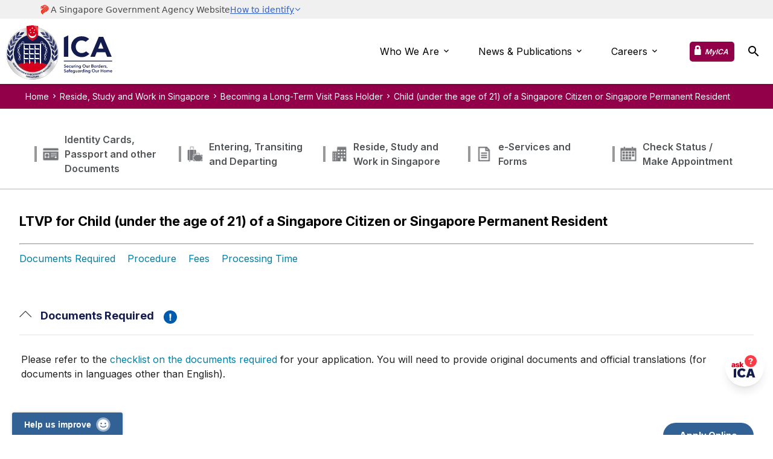

--- FILE ---
content_type: text/html; charset=utf-8
request_url: https://www.ica.gov.sg/reside/LTVP/apply/child-(aged-under-21)-of-a-singapore-citizen-(sc)-or-singapore-permanent-resident-(pr)
body_size: 5628
content:
 <!DOCTYPE html> <html class="no-js" lang="en"> <head> <meta charset="utf-8"> <meta http-equiv="X-UA-Compatible" content="IE=edge"> <title>
	ICA | LTVP for Child (under the age of 21) of a Singapore Citizen or Singapore Permanent Resident
</title> <meta name="description" content="ICA is responsible for the security of Singapore's borders against the entry of undesirable persons, cargo and conveyances through our land, air and sea checkpoints."> <meta name="keyword" content="Security, Immigration, etc."> <meta name="google-site-verification" content="d3oJVcu6nTVIMlHwBT61GW-d_PYXEE8H3N2-0BJnEZc"> <meta name="viewport" content="width=device-width,initial-scale=1,user-scalable=yes"> <link rel="icon" type="image/x-icon" href="/Cwp/assets/ica/images/favicon.png"> <link rel="shortcut icon" type="image/icon" href="/Cwp/assets/ica/images/favicon.png"> <link rel="apple-touch-icon" sizes="180x180" href="/Cwp/assets/ica/images/favicons/apple-touch-icon.png"> <link rel="icon" type="image/png" sizes="32x32" href="/Cwp/assets/ica/images/favicons/favicon-32x32.png"> <link rel="icon" type="image/png" sizes="16x16" href="/Cwp/assets/ica/images/favicons/favicon-16x16.png"> <link rel="mask-icon" href="/Cwp/assets/ica/images/favicons/safari-pinned-tab.svg" color="#5bbad5"> <meta name="msapplication-TileColor" content="#da532c"> <meta name="theme-color" content="#ffffff"> <link rel="preload" href="/Cwp/assets/ica/styles/main.css" as="style"> <link href="/Cwp/assets/ica/styles/main.css" type="text/css" rel="stylesheet" media="all" /> <link rel="preload" as="script" href="/Cwp/assets/ica/scripts/main.js"> <link rel="stylesheet" href=https://cdn.jsdelivr.net/npm/@govtechsg/sgds-masthead/dist/sgds-masthead/sgds-masthead.css> <script type="module" src="https://cdn.jsdelivr.net/npm/@govtechsg/sgds-masthead/dist/sgds-masthead/sgds-masthead.js">
    </script> <link rel="preconnect" href="https://fonts.googleapis.com"> <link rel="preconnect" href="https://fonts.gstatic.com" crossorigin> <link href="https://fonts.googleapis.com/css2?family=Inter:wght@200;300;400;600;700;800;900&display=swap" rel="stylesheet"> <meta property="og:title" content="ICA | LTVP for Child (under the age of 21) of a Singapore Citizen or Singapore Permanent Resident" /><meta property="og:url" content="" /><meta property="og:type" content="website" /><meta property="og:site_name" content="ICA" /><link href="/Cwp/assets/ica/styles/main.css" media="all" rel="stylesheet" type="text/css" /><link href="/Cwp/assets/ica/styles/vendor/flexslider.min.css" media="all" rel="stylesheet" type="text/css" /><script type="text/javascript">
(function(w,d,s,l,i){w[l]=w[l]||[];w[l].push({'gtm.start':
new Date().getTime(),event:'gtm.js'});var f=d.getElementsByTagName(s)[0],
j=d.createElement(s),dl=l!='dataLayer'?'&l='+l:'';j.async=true;j.src=
'https://www.googletagmanager.com/gtm.js?id='+i+dl;f.parentNode.insertBefore(j,f);
})(window,document,'script','dataLayer','GTM-WRCHCMX');

</script><script type="text/javascript">
<!-- Google tag (gtag.js) --> <script async src=https://www.googletagmanager.com/gtag/js?id=G-9YWLT16WGF></script> <script> window.dataLayer = window.dataLayer || []; function gtag(){dataLayer.push(arguments);} gtag('js', new Date()); gtag('config', 'G-9YWLT16WGF'); </script>
</script><script type="text/javascript" src="/Cwp/assets/ica/scripts/vendor/jquery.min.js"></script><script type="text/javascript" src="https://assets.wogaa.sg/scripts/wogaa.js"></script><meta name="Generator" content="Sitefinity 14.4.8147.0 DX" /><script type="application/ld+json">{"@context":"https://schema.gov.sg/","title":"ICA | LTVP for Child (under the age of 21) of a Singapore Citizen or Singapore Permanent Resident","keywords":["LTVP for Child of a Singapore Citizen or Singapore Permanent Resident under 21 years old","LTVP for Child of a SC or Singapore PR under 21 years old"],"type":"Pages","categories":[]}</script></head> <body class="site" id="home">  

<script id="searchsg-config" src="https://api.search.gov.sg/v1/searchconfig.js?clientId=7f699a94-7ef5-4a84-8f9c-0df66e1d889a" defer ></script><header class="site-header" data-home="false">
    
    <sgds-masthead></sgds-masthead>
    <div class="site-header__main">
        <div class="container">
            <div class="site-header__container">
                <div class="site-logo"><a href="/" title="Immigration &amp; Checkpoints Authority"><img class="desktop-logo" src="/Cwp/assets/ica/images/logo/ica_logo_new.svg" alt="Immigration &amp; Checkpoints Authority" width="176" height="90"><img class="mobile-logo" src="/Cwp/assets/ica/images/logo/ica_mobile_logo_new.svg" alt="Immigration &amp; Checkpoints Authority" width="128" height="65"></a></div>
                <div class="site-header__inner">
                    <nav class="site-nav">
                        <div class="site-nav__wrapper">
                                <ul class="site-nav__eservices">
                                        <li>
                                            <a href="/documents">
                                                <img class="normal" src="/images/default-source/ica-images/new-menu-icon/icon_sidebar_identity_outline6cd4809f336f41c29432352f61a00296.png?sfvrsn=6abbc1cb_4" alt="Menu for Identity Card, Passport and other Documents" title="Menu for Identity Card, Passport and other Documents">
                                                <img class="hover" src="/images/default-source/ica-images/new-menu-icon/icon_sidebar_identity_colour83cf8e85e4f841a993f67cce0459405b.png?sfvrsn=1b37cf77_4" alt="Menu for Identity Card, Passport and other Documents" title="Menu for Identity Card, Passport and other Documents">
                                                <span class="label" title="Menu for Identity Card, Passport and other Documents">Identity Cards, Passport and other Documents</span>
                                            </a>
                                        </li>
                                        <li>
                                            <a href="/enter-transit-depart">
                                                <img class="normal" src="/images/default-source/ica-images/new-menu-icon/icon_sidebar_applytostay_outline5ef41b81c95f43c2b7ef39de7be9e814.png?sfvrsn=aeab5857_4" alt="Menu for Entering, Transiting and Departing" title="Menu for Entering, Transiting and Departing">
                                                <img class="hover" src="/images/default-source/ica-images/new-menu-icon/icon_sidebar_applytostay_colour4adf3c7942d44ad1af2d76538f757649.png?sfvrsn=7e0b76e1_4" alt="Menu for Entering, Transiting and Departing" title="Menu for Entering, Transiting and Departing">
                                                <span class="label" title="Menu for Entering, Transiting and Departing">Entering, Transiting and Departing</span>
                                            </a>
                                        </li>
                                        <li>
                                            <a href="/reside">
                                                <img class="normal" src="/images/default-source/ica-images/new-menu-icon/icon_sidebar_entering_outlineac1cb34130d54807b836de6acad34f4c.png?sfvrsn=42c9fb0a_4" alt="Menu for Reside, Study and Work in Singapore" title="Menu for Reside, Study and Work in Singapore">
                                                <img class="hover" src="/images/default-source/ica-images/new-menu-icon/icon_sidebar_entering_colouraca6963395aa4bb087a26e96dadfcf08.png?sfvrsn=570cdd8b_4" alt="Menu for Reside, Study and Work in Singapore" title="Menu for Reside, Study and Work in Singapore">
                                                <span class="label" title="Menu for Reside, Study and Work in Singapore">Reside, Study and Work in Singapore</span>
                                            </a>
                                        </li>
                                        <li>
                                            <a href="/eservicesandforms">
                                                <img class="normal" src="/images/default-source/ica-images/new-menu-icon/icon_sidebar_eservices_outline519fa6747f3b4200a3729c7983fdfef7.png?sfvrsn=b2a4e483_4" alt="Menu for e-Services and Forms" title="Menu for e-Services and Forms">
                                                <img class="hover" src="/images/default-source/ica-images/new-menu-icon/icon_sidebar_eservices_colour2e9b65a6ee9744feaa26793a524227b6.png?sfvrsn=b90c21ee_4" alt="Menu for e-Services and Forms" title="Menu for e-Services and Forms">
                                                <span class="label" title="Menu for e-Services and Forms">e-Services and Forms</span>
                                            </a>
                                        </li>
                                        <li>
                                            <a href="/check-status-make-appointment">
                                                <img class="normal" src="/images/default-source/ica-images/new-menu-icon/icon_sidebar_checkstatus_outline5a83d7ed8571424ca362c3ff0e453b54.png?sfvrsn=1cf295f5_4" alt="Menu for Check Status_Make Appointment" title="Menu for Check Status_Make Appointment">
                                                <img class="hover" src="/images/default-source/ica-images/new-menu-icon/icon_sidebar_checkstatus_colour520f35fa32e94a90a9f8fb202e5e7f41.png?sfvrsn=9be67f2b_4" alt="Menu for Check Status_Make Appointment" title="Menu for Check Status_Make Appointment">
                                                <span class="label" title="Menu for Check Status_Make Appointment">Check Status / Make Appointment</span>
                                            </a>
                                        </li>
                                </ul>

                            <ul class="site-nav__list">
                                <li>
                                    <span>Who We Are</span>

                                        <ul>
                                                <li><a href="/about-us/vision-mission-values">Vision, Mission &amp; Values</a></li>
                                                <li><a href="/about-us/our-checkpoints">Our Checkpoints</a></li>
                                                <li><a href="/about-us/our-people">Our People</a></li>
                                                <li><a href="/about-us/our-heritage">Our Heritage</a></li>
                                                <li><a href="/about-us/awards-accolades">Awards &amp; Accolades</a></li>
                                                <li><a href="/about-us/our-service-commitment">Our Service Commitment</a></li>
                                        </ul>
                                </li>
                                <li>
                                    <span>News &amp; Publications</span>

                                        <ul>
                                                <li><a href="/news-and-publications/newsroom">Newsroom</a></li>
                                                <li><a href="/news-and-publications/statistics">Statistics</a></li>
                                                <li><a href="/news-and-publications/ica-annuals">ICA Annuals</a></li>
                                                <li><a href="/public-education">Public Education</a></li>
                                                <li><a href="/news-and-publications/publications">Publications</a></li>
                                        </ul>
                                </li>
                                <li>
                                    <span>Careers</span>

                                        <ul>
                                                <li><a href="/careers/join-us">Join Us</a></li>
                                                <li><a href="/careers/scholarships-sponsorships-internships">Scholarships, Sponsorships &amp; Internships</a></li>
                                                <li><a href="/careers/meet-our-officers">Meet Our Officers</a></li>
                                                <li><a href="/careers/career-faqs">Career FAQs</a></li>
                                        </ul>
                                </li>
                            </ul>
                        </div>
                    </nav>
                </div><a class="mobile-menu-login" href="https://eservices.ica.gov.sg/icsbip" title="MyICA">MyICA</a>
                <button class="btn-toggle-search" type="button"><span class="sr-only">Toggle search bar</span><span class="icon icon-search" aria-hidden="true"></span></button>
                <button class="btn-toggle-menu" type="button">
                    <span class="sr-only">Toggle mobile menu</span>
                    <span class="line" aria-hidden="true"></span>
                    <span class="line" aria-hidden="true"></span>
                    <span class="line" aria-hidden="true"></span>
                    <span class="line" aria-hidden="true"></span>
                </button>
            </div>
        </div>
        <div class="site-searchsg">
            <div class="container">
                <div id="searchsg-searchbar"></div>
            </div>
            <script id="suggestionTemplate" type="text/x-dot-template">
            {{~it :item:index}}
            <li><span class="icon-search"></span><span class="category">{{=item.category}}</span><a href="{{=item.url}}">{{=item.label}}</a></li>{{~}}
            </script>
        </div>
    </div>
</header>




<!-- Google Tag Manager (noscript) -->
<noscript><iframe src=https://www.googletagmanager.com/ns.html?id=GTM-WRCHCMX
height="0" width="0" style="display:none;visibility:hidden"></iframe></noscript>
<!-- End Google Tag Manager (noscript) -->





 <div id="page-content"> 
<div class="main-body">
    <div class="page-content">
        <div>
            <div class="bread-crumb-wrapper">
                <div id="Main_TEA44200C001_Col00" class="sf_colsIn" data-sf-element="Breadcrumbs" data-placeholder-label="Breadcrumbs"><div class="bread-crumb-wrapper__content">
    <div class="container">
        <ul class="my-bread-crumbs-content">
            <li>
                <a href="/">Home</a>
            </li>
            <li><i class="icon icon-arrow-right"></i></li>
                        <li><a href="/reside">Reside, Study and Work in Singapore</a></li>
                        <li> <i class="icon icon-arrow-right"></i></li>
                        <li><a href="/reside/LTVP/apply">Becoming a Long-Term Visit Pass Holder</a></li>
                        <li> <i class="icon icon-arrow-right"></i></li>
            <li><span>Child (under the age of 21) of a Singapore Citizen or Singapore Permanent Resident</span></li>
        </ul>
    </div>
</div>
</div>
            </div>
        </div>

        <nav class="eservice-sidebar horizontal-scrollable">
            <div class="container">
                <div class="eservice-sidebar-control"> <span class="icon-arrow-left" aria-label="icon arrow left" role="button" tabindex="0"> </span><span class="icon-arrow-right" aria-label="icon arrow right" role="button" tabindex="0"></span></div>
            </div>
        </nav>

        <div class="container container--no-padding">
            <h1 class="my-bread-crumbs-title">
                <span id="Main_TEA44200C001_Col01" class="sf_colsIn" data-sf-element="Page Title" data-placeholder-label="Page Title">
<span> LTVP for Child (under the age of 21) of a Singapore Citizen or Singapore Permanent Resident</span></span>
            </h1>

            <div style="padding-bottom: 1rem;"></div>
            <hr>

            <nav class="section-nav sticky" id="quicklinks-section"></nav>
            <a id="scroll-top-btn" href="#"><span class="sr-only">Back to top</span></a>
            <div class="standard-content">
                <div id="Main_TEA44200C001_Col02" class="sf_colsIn article" data-placeholder-label="Standard Content" data-sf-element="Standard Content">
<br />

<br />

                </div>
                <div class="collapse-wrapper">
                    <div id="Main_TEA44200C001_Col03" class="sf_colsIn" data-sf-element="Accordion Title" data-placeholder-label="Accordion Title">
    <div class="collapse-title accordion">
    Documents Required
        <div class="tooltip-group">
            <span class="tooltip-btn"><img class="fr-fic fr-dii" src="/Cwp/assets/ica/images/logo/tooltip-icon.svg" alt="tooltip button"></span>
            <div class="tooltip">
                <div class="tooltip-content">
                    <p>You will need to provide original documents and official translations (for documents in languages other than English), as well as copies of the documents for ICA to retain.</p>
<p>ICA accepts:</p>
<li>Translations provided by the embassy of the country that issued the document</li>
<li>Translations produced by a notary public in Singapore or the country that issued the document</li>
<li>Privately created translations attested by the embassy of the country that issued the document, or notarised by a notary public in Singapore or the country that issued the document.</li>
<p>ICA does not endorse any private translation companies or entities. Insufficient documentation may result in non-acceptance of your application. You may be required to provide additional documents to support your application.</p>
                </div>
            </div>
        </div>
    
    </div>
</div>
                    <div id="Main_TEA44200C001_Col04" class="sf_colsIn collapse-content panel show" data-placeholder-label="Accordion Content" data-sf-element="Accordion Content">
<br />
<p>Please refer to the <a href="https://www.ica.gov.sg/docs/default-source/ica/ipses/ltvp-document-checklist.pdf">checklist on the documents required</a> for your application. You will need to provide original documents and official translations (for documents in languages other than English).</p>
<br />

                    </div>
                </div>
                <div class="collapse-wrapper">
                    <div id="Main_TEA44200C001_Col05" class="sf_colsIn" data-sf-element="Accordion Title" data-placeholder-label="Accordion Title">
    <div class="collapse-title accordion">
        <a class="btn btn-main" href="/esvclandingpage/evp">Apply Online</a>
    Procedure
    
    </div>
</div>
                    <div id="Main_TEA44200C001_Col06" class="sf_colsIn collapse-content panel show" data-placeholder-label="Accordion Content" data-sf-element="Accordion Content">
<br />
<p>The parent will need to log in to <a href="/esvclandingpage/evp">ICA e-Service</a> using his/ her Singpass to sponsor the application.</p>
<br />

                    </div>
                </div>
                <div class="collapse-wrapper">
                    <div id="Main_TEA44200C001_Col07" class="sf_colsIn" data-sf-element="Accordion Title" data-placeholder-label="Accordion Title">
    <div class="collapse-title accordion">
    Fees
    
    </div>
</div>
                    <div id="Main_TEA44200C001_Col08" class="sf_colsIn collapse-content panel show" data-placeholder-label="Accordion Content" data-sf-element="Accordion Content">
<br />
<table style="width: 40%"><tbody><tr><td style="width: 20%; background-color: rgba(20, 27, 77, 1); text-align: left"><strong><span style="color: rgba(255, 255, 255, 1)">At Submission</span></strong></td><td style="width: 20%; background-color: rgba(20, 27, 77, 1); text-align: left"><strong><span style="color: rgba(255, 255, 255, 1)">At Completion of Formalities</span></strong></td></tr><tr style="height: 16.6667%"><td style="width: 20%">S$45 for each application<em></em></td><td style="width: 20%">S$60 for issuance of LTVP<br>&nbsp;<br>S$30 for a Multiple Journey Visa<br>(if applicable)<em></em></td></tr></tbody></table><br><p><strong></strong><strong></strong><strong></strong>All fees are non-refundable. Payment has to be made online using:
</p><ul><li>Visa or MasterCard credit/ debit card,</li><li>American Express (AMEX) credit card,</li><li>Internet Direct Debit (DBS/ POSB, OCBC, UOB and Standard Chartered Bank internet banking accounts in Singapore), or</li><li>PayNow</li></ul><p>Successful applicants will be notified of other applicable fees subsequently.</p>
<br />

                    </div>
                </div>
                <div class="collapse-wrapper">
                    <div id="Main_TEA44200C001_Col09" class="sf_colsIn" data-sf-element="Accordion Title" data-placeholder-label="Accordion Title">
    <div class="collapse-title accordion">
        <a class="btn btn-main" href="/esvclandingpage/evp">Enquire Status</a>
    Processing Time
    
    </div>
</div>
                    <div id="Main_TEA44200C001_Col10" class="sf_colsIn collapse-content panel show" data-placeholder-label="Accordion Content" data-sf-element="Accordion Content">
<br />
<p>Applications will be processed within <strong>6 weeks</strong>, provided all the required documents are submitted and in order. Some applications may take longer to process. </p><p>You will be informed of the outcome of the LTVP application via email. You may also check the LTVP application status online at&nbsp;<a href="https://eservices.ica.gov.sg/icsbip">MyICA</a> or the <a href="/esvclandingpage/evp">e-Service</a>.</p>
<br />

                    </div>
                </div>
                <div class="collapse-wrapper">
                    <div id="Main_TEA44200C001_Col11" class="sf_colsIn" data-sf-element="Accordion Title" data-placeholder-label="Accordion Title"></div>
                    <div id="Main_TEA44200C001_Col12" class="sf_colsIn collapse-content panel show" data-placeholder-label="Accordion Content" data-sf-element="Accordion Content">
                    </div>
                </div>
                <div class="collapse-wrapper">
                    <div id="Main_TEA44200C001_Col13" class="sf_colsIn" data-sf-element="Accordion Title" data-placeholder-label="Accordion Title"></div>
                    <div id="Main_TEA44200C001_Col14" class="sf_colsIn collapse-content panel show" data-placeholder-label="Accordion Content" data-sf-element="Accordion Content">
                    </div>
                </div>
                <div class="collapse-wrapper">
                    <div id="Main_TEA44200C001_Col15" class="sf_colsIn" data-sf-element="Accordion Title" data-placeholder-label="Accordion Title"></div>
                    <div id="Main_TEA44200C001_Col16" class="sf_colsIn collapse-content panel show" data-placeholder-label="Accordion Content" data-sf-element="Accordion Content">
                    </div>
                </div>
                <div class="collapse-wrapper">
                    <div id="Main_TEA44200C001_Col17" class="sf_colsIn" data-sf-element="Accordion Title" data-placeholder-label="Accordion Title"></div>
                    <div id="Main_TEA44200C001_Col18" class="sf_colsIn collapse-content panel show" data-placeholder-label="Accordion Content" data-sf-element="Accordion Content">
                    </div>
                </div>
                <div class="collapse-wrapper">
                    <div id="Main_TEA44200C001_Col19" class="sf_colsIn" data-sf-element="Accordion Title" data-placeholder-label="Accordion Title"></div>
                    <div id="Main_TEA44200C001_Col20" class="sf_colsIn collapse-content panel show" data-placeholder-label="Accordion Content" data-sf-element="Accordion Content">
                    </div>
                </div>
                <div class="collapse-wrapper">
                    <div id="Main_TEA44200C001_Col21" class="sf_colsIn" data-sf-element="Accordion Title" data-placeholder-label="Accordion Title"></div>
                    <div id="Main_TEA44200C001_Col22" class="sf_colsIn collapse-content panel show" data-placeholder-label="Accordion Content" data-sf-element="Accordion Content">
                    </div>
                </div>
            </div>
            <div id="Main_TEA44200C001_Col23" class="sf_colsIn" data-placeholder-label="Related Link Content" data-sf-element="Related Link Content"><div class="related_links" id="relatedlinks-section">
    <div class='related_links__title'>Related Links</div>
        <ul>
                <li><a href="/public-education/apply-long-term-immigration-facilities-through-commercial-entities">Applying for Long-Term Immigration Facilities and Submission of SG Arrival Card Through Commercial Entities or Consultants</a></li>
                <li><a href="/payment-refund">Payment/Refund FAQs</a></li>
        </ul>
</div>
            </div>
        </div>
    </div>
</div>

<div id="wizgov-widget" data-agency="ica"></div>
<style>
#wizgov-widget #wizgov-widget-icon {
bottom: 80px !important;
right: 15px !important;
}
 
@media (min-width: 768px) {
#wizgov-widget #wizgov-widget-popup {
bottom: 160px !important;
height: min(550px, calc(100vh - 180px)) !important;
}
}
</style>
  
  
<script defer src="https://script.wiz.gov.sg/widget.js"></script> </div> 
<footer class="site-footer">
    <div class="site-footer__main">
        <div class="container">
            <div class="site-footer__top">
                <div class="site-logo"><a href="/" title="Immigration &amp; Checkpoints Authority"><img class="desktop-logo" src="/Cwp/assets/ica/images/logo/ICA_logo_onblue_new.svg" alt="Immigration &amp; Checkpoints Authority" width="208" height="90" loading="lazy" decoding="async"><img class="mobile-logo" src="/Cwp/assets/ica/images/logo/ICA_mobile_logo_onblue_new.svg" alt="Immigration &amp; Checkpoints Authority" width="149" height="65" loading="lazy" decoding="async"></a></div>
                <h2 class="site-footer__title">Immigration & Checkpoints Authority</h2>

                <div class="site-footer__common">
                        <ul class="common-links">
                                    <li><a href="/user-research">User Research</a></li>
                                    <li><a href="/contact-us">Contact Us</a></li>
                                    <li><a href="/feedbackform">Feedback</a></li>
                                    <li><a href="/faqs">FAQs</a></li>
                                    <li><a href="/reach" target="_blank">Reach.gov.sg<span class="icon icon-external-link"></span></a></li>
                        </ul>

                        <ul class="social-links">
                            
<li>
                                    <a class="facebook" href="https://www.facebook.com/Immigration.Checkpoints.Authority/" title="ICA facebook" target="_blank" rel="noopener">
                                        <span class="sr-only">ICA facebook</span>
                                        
                                        <img class="normal" src=/images/default-source/ica-images/connectus/facebook-logo-white.png alt="" style="height: 22px; width: 22px" loading="lazy" decoding="async">
                                    </a>
                             </li>
<li>
                                    <a class="twitter" href="https://twitter.com/ica_singapore" title="ICA twitter" target="_blank" rel="noopener">
                                        <span class="sr-only">ICA twitter</span>
                                        
                                        <img class="normal" src=/images/default-source/ica-images/connectus/twitter_png.png alt="" style="height: 22px; width: 22px" loading="lazy" decoding="async">
                                    </a>
                             </li>
<li>
                                    <a class="Instagram" href="https://www.instagram.com/ica_singapore" title="ICA Instagram" target="_blank" rel="noopener">
                                        <span class="sr-only">ICA Instagram</span>
                                        
                                        <img class="normal" src=/images/default-source/ica-images/connectus/instagram-logo-white.png alt="" style="height: 22px; width: 22px" loading="lazy" decoding="async">
                                    </a>
                             </li>
<li>
                                    <a class="youtube" href="https://www.youtube.com/user/ICAOutreach" title="ICA youtube" target="_blank" rel="noopener">
                                        <span class="sr-only">ICA youtube</span>
                                        
                                        <img class="normal" src=/images/default-source/ica-images/connectus/yt_png.png alt="" style="height: 22px; width: 22px" loading="lazy" decoding="async">
                                    </a>
                             </li>
<li>
                                    <a class="tiktok" href="https://www.tiktok.com/@ica_singapore" title="ICA tiktok" target="_blank" rel="noopener">
                                        <span class="sr-only">ICA tiktok</span>
                                        
                                        <img class="normal" src=/images/default-source/ica-images/connectus/tik-tok-logo-white.png alt="" style="height: 22px; width: 22px" loading="lazy" decoding="async">
                                    </a>
                             </li>
                           
                        </ul>
                </div>
            </div>

            <div class="site-footer__bottom">
                    <nav class="site-footer__panel">
                        <ul>
                                    <li><a href="/report-vulnerability" target="_blank">Report Vulnerability<span class="icon icon-external-link"></span></a></li>
                                    <li><a href="/privacy-statement">Privacy Statement</a></li>
                                    <li><a href="/terms-of-use">Terms of Use</a></li>
                                    <li><a href="/sitemap">Sitemap</a></li>
                        </ul>
                    </nav>

                <div class="site-footer__end-note">
                    <small class="copyright">&copy; 2025, Government of Singapore.</small> <br>
                    <small class="last-update">Last updated on 29 October 2025.</small>
                </div>
                    
                <small class="browser-support">This website is optimised for Edge, Firefox, Chrome, Safari.</small>
            </div>
        </div>
    </div>
</footer> <script src="/Cwp/assets/ica/scripts/slick.min.js"></script> <script src="/Cwp/assets/ica/scripts/main.js"></script> </body> </html>

--- FILE ---
content_type: text/css
request_url: https://www.ica.gov.sg/Cwp/assets/ica/styles/main.css
body_size: 37984
content:
@charset "UTF-8";@import url(https://fonts.googleapis.com/css?family=Lato:300,400,700,300italic,400italic);
/*! normalize.css v8.0.1 | MIT License | github.com/necolas/normalize.css */html{line-height:1.15;-webkit-text-size-adjust:100%}body{margin:0}main{display:block}h1{font-size:2em;margin:.67em 0}hr{box-sizing:content-box;height:0;overflow:visible}pre{font-family:monospace,monospace;font-size:1em}a{background-color:transparent}abbr[title]{border-bottom:none;text-decoration:underline;text-decoration:underline dotted}b,strong{font-weight:bolder}code,kbd,samp{font-family:monospace,monospace;font-size:1em}small{font-size:80%}sub,sup{font-size:75%;line-height:0;position:relative;vertical-align:baseline}sub{bottom:-.25em}sup{top:-.5em}img{border-style:none}button,input,optgroup,select,textarea{font-family:inherit;font-size:100%;line-height:1.15;margin:0}button,input{overflow:visible}button,select{text-transform:none}[type=button],[type=reset],[type=submit],button{-webkit-appearance:button}[type=button]::-moz-focus-inner,[type=reset]::-moz-focus-inner,[type=submit]::-moz-focus-inner,button::-moz-focus-inner{border-style:none;padding:0}[type=button]:-moz-focusring,[type=reset]:-moz-focusring,[type=submit]:-moz-focusring,button:-moz-focusring{outline:1px dotted ButtonText}fieldset{padding:.35em .75em .625em}legend{box-sizing:border-box;color:inherit;display:table;max-width:100%;padding:0;white-space:normal}progress{vertical-align:baseline}textarea{overflow:auto}[type=checkbox],[type=radio]{box-sizing:border-box;padding:0}[type=number]::-webkit-inner-spin-button,[type=number]::-webkit-outer-spin-button{height:auto}[type=search]{-webkit-appearance:textfield;outline-offset:-2px}[type=search]::-webkit-search-decoration{-webkit-appearance:none}::-webkit-file-upload-button{-webkit-appearance:button;font:inherit}details{display:block}summary{display:list-item}[hidden],template{display:none}.slick-slider{box-sizing:border-box;-webkit-touch-callout:none;-webkit-user-select:none;-khtml-user-select:none;-moz-user-select:none;-ms-user-select:none;user-select:none;-ms-touch-action:pan-y;touch-action:pan-y;-webkit-tap-highlight-color:transparent}.slick-list,.slick-slider{position:relative;display:block}.slick-list{overflow:hidden;margin:0;padding:0}.slick-list:focus{outline:none}.slick-list.dragging{cursor:pointer;cursor:hand}.slick-slider .slick-list,.slick-slider .slick-track{-webkit-transform:translateZ(0);-moz-transform:translateZ(0);-ms-transform:translateZ(0);-o-transform:translateZ(0);transform:translateZ(0)}.slick-track{position:relative;left:0;top:0;display:block;margin-left:auto;margin-right:auto}.slick-track:after,.slick-track:before{content:"";display:table}.slick-track:after{clear:both}.slick-loading .slick-track{visibility:hidden}.slick-slide{float:left;height:100%;min-height:1px;display:none}[dir=rtl] .slick-slide{float:right}.slick-slide img{display:block}.slick-slide.slick-loading img{display:none}.slick-slide.dragging img{pointer-events:none}.slick-initialized .slick-slide{display:block}.slick-loading .slick-slide{visibility:hidden}.slick-vertical .slick-slide{display:block;height:auto;border:1px solid transparent}.slick-arrow.slick-hidden{display:none}.sr-only,.vh{border:0;height:1px;width:1px;padding:0;margin:-1px;overflow:hidden;position:absolute;background:none;text-indent:999px;white-space:nowrap;clip-path:inset(100%)}.bread-crumb-wrapper,.clearfix,.container,.container-fluid,.container-ica-career,.listing-filter,.mega-menu-highlight,.mega-menu-wrapper,.persona-cards,.row,.site-footer__bottom,.site-footer__nav ul{zoom:1}.bread-crumb-wrapper:after,.bread-crumb-wrapper:before,.clearfix:after,.clearfix:before,.container-fluid:after,.container-fluid:before,.container-ica-career:after,.container-ica-career:before,.container:after,.container:before,.listing-filter:after,.listing-filter:before,.mega-menu-highlight:after,.mega-menu-highlight:before,.mega-menu-wrapper:after,.mega-menu-wrapper:before,.persona-cards:after,.persona-cards:before,.row:after,.row:before,.site-footer__bottom:after,.site-footer__bottom:before,.site-footer__nav ul:after,.site-footer__nav ul:before{content:"";display:table}.bread-crumb-wrapper:after,.clearfix:after,.container-fluid:after,.container-ica-career:after,.container:after,.listing-filter:after,.mega-menu-highlight:after,.mega-menu-wrapper:after,.persona-cards:after,.row:after,.site-footer__bottom:after,.site-footer__nav ul:after{clear:both}.container,.container-fluid{max-width:1600px}.container,.container-fluid,.container-ica-career{margin:auto;position:relative;width:100%;padding:0 10px}.container-ica-career{max-width:1440px}.eservice-sidebar__list,.flexslider .slick-dots,.panel-card ul,.related_links ul,.search .search-pagination ul,.search .search-results,.search .search-tabs ul,.site-footer ul,.site-nav__wrapper>ul,.site-nav__wrapper>ul ul{padding:0;margin:0;list-style-type:none}[class*=" col-"],[class^=col-]{float:left;width:100%;box-sizing:border-box}[class*=" col-offset-"],[class^=col-offset-]{margin:auto}.row{margin:0}.col-xs-1{width:8.3333333333%}.col-offset-xs-1{margin-left:8.3333333333%}.col-xs-2{width:16.6666666667%}.col-offset-xs-2{margin-left:16.6666666667%}.col-xs-3{width:25%}.col-offset-xs-3{margin-left:25%}.col-xs-4{width:33.3333333333%}.col-offset-xs-4{margin-left:33.3333333333%}.col-xs-5{width:41.6666666667%}.col-offset-xs-5{margin-left:41.6666666667%}.col-xs-6{width:50%}.col-offset-xs-6{margin-left:50%}.col-xs-7{width:58.3333333333%}.col-offset-xs-7{margin-left:58.3333333333%}.col-xs-8{width:66.6666666667%}.col-offset-xs-8{margin-left:66.6666666667%}.col-xs-9{width:75%}.col-offset-xs-9{margin-left:75%}.col-xs-10{width:83.3333333333%}.col-offset-xs-10{margin-left:83.3333333333%}.col-xs-11{width:91.6666666667%}.col-offset-xs-11{margin-left:91.6666666667%}.col-xs-12{width:100%}.col-offset-xs-12{margin-left:100%}@media (min-width:768px){.col-sm-1{width:8.3333333333%}.col-offset-sm-1{margin-left:8.3333333333%}.col-sm-2{width:16.6666666667%}.col-offset-sm-2{margin-left:16.6666666667%}.col-sm-3{width:25%}.col-offset-sm-3{margin-left:25%}.col-sm-4{width:33.3333333333%}.col-offset-sm-4{margin-left:33.3333333333%}.col-sm-5{width:41.6666666667%}.col-offset-sm-5{margin-left:41.6666666667%}.col-sm-6{width:50%}.col-offset-sm-6{margin-left:50%}.col-sm-7{width:58.3333333333%}.col-offset-sm-7{margin-left:58.3333333333%}.col-sm-8{width:66.6666666667%}.col-offset-sm-8{margin-left:66.6666666667%}.col-sm-9{width:75%}.col-offset-sm-9{margin-left:75%}.col-sm-10{width:83.3333333333%}.col-offset-sm-10{margin-left:83.3333333333%}.col-sm-11{width:91.6666666667%}.col-offset-sm-11{margin-left:91.6666666667%}.col-sm-12{width:100%}.col-offset-sm-12{margin-left:100%}.visible-xs-block{display:none}.visible-sm-block{display:block}}@media (min-width:1024px){.col-md-1{width:8.3333333333%}.col-offset-md-1{margin-left:8.3333333333%}.col-md-2{width:16.6666666667%}.col-offset-md-2{margin-left:16.6666666667%}.col-md-3{width:25%}.col-offset-md-3{margin-left:25%}.col-md-4{width:33.3333333333%}.col-offset-md-4{margin-left:33.3333333333%}.col-md-5{width:41.6666666667%}.col-offset-md-5{margin-left:41.6666666667%}.col-md-6{width:50%}.col-offset-md-6{margin-left:50%}.col-md-7{width:58.3333333333%}.col-offset-md-7{margin-left:58.3333333333%}.col-md-8{width:66.6666666667%}.col-offset-md-8{margin-left:66.6666666667%}.col-md-9{width:75%}.col-offset-md-9{margin-left:75%}.col-md-10{width:83.3333333333%}.col-offset-md-10{margin-left:83.3333333333%}.col-md-11{width:91.6666666667%}.col-offset-md-11{margin-left:91.6666666667%}.col-md-12{width:100%}.col-offset-md-12{margin-left:100%}.visible-sm-block{display:none}.visible-md-block{display:block}}@media (min-width:1280px){.col-lg-1{width:8.3333333333%}.col-offset-lg-1{margin-left:8.3333333333%}.col-lg-2{width:16.6666666667%}.col-offset-lg-2{margin-left:16.6666666667%}.col-lg-3{width:25%}.col-offset-lg-3{margin-left:25%}.col-lg-4{width:33.3333333333%}.col-offset-lg-4{margin-left:33.3333333333%}.col-lg-5{width:41.6666666667%}.col-offset-lg-5{margin-left:41.6666666667%}.col-lg-6{width:50%}.col-offset-lg-6{margin-left:50%}.col-lg-7{width:58.3333333333%}.col-offset-lg-7{margin-left:58.3333333333%}.col-lg-8{width:66.6666666667%}.col-offset-lg-8{margin-left:66.6666666667%}.col-lg-9{width:75%}.col-offset-lg-9{margin-left:75%}.col-lg-10{width:83.3333333333%}.col-offset-lg-10{margin-left:83.3333333333%}.col-lg-11{width:91.6666666667%}.col-offset-lg-11{margin-left:91.6666666667%}.col-lg-12{width:100%}.col-offset-lg-12{margin-left:100%}}@media only screen and (max-width:767px){.no-mobile{display:none}.tablet-desktop,.tablet-only{display:none!important}}@media only screen and (min-width:768px),print{.mobile-only{display:none!important}}@media only screen and (max-width:1023px){.desktop-only{display:none!important}}@media only screen and (min-width:1024px),print{.mobile-tablet,.tablet-only{display:none!important}}@font-face{font-family:icomoon;src:url(../fonts/icomoon.eot?put8ae);src:url(../fonts/icomoon.eot?put8ae#iefix) format("embedded-opentype"),url(../fonts/icomoon.ttf?put8ae) format("truetype"),url(../fonts/icomoon.woff?put8ae) format("woff"),url(../fonts/icomoon.svg?put8ae#icomoon) format("svg");font-weight:400;font-style:normal}[class*=" icon-"],[class^=icon-]{font-family:icomoon!important;speak:none;font-style:normal;font-weight:400;font-variant:normal;text-transform:none;line-height:1;-webkit-font-smoothing:antialiased;-moz-osx-font-smoothing:grayscale}.icon-external-link:before{content:"\e90a"}.icon-youtube:before{content:"\e906"}.icon-twitter:before{content:"\e904"}.icon-facebook:before{content:"\e905"}.icon-arrow-left:before{content:"\e902"}.icon-arrow-right:before{content:"\e903"}.icon-arrow-up:before{content:"\e900"}.icon-arrow-down:before{content:"\e901"}.icon-close:before{content:"\e5cd"}.icon-search:before{content:"\e8b6"}.icon-sg-crest:before{content:"\e948"}.icon-arrow-right2:before{content:"\ea3c"}.icon-laptop_mac:before{content:"\e909"}.icon-phone:before{content:"\e907"}.icon-location:before{content:"\e947"}

/*!
 *  Font Awesome 4.3.0 by @davegandy - http://fontawesome.io - @fontawesome
 *  License - http://fontawesome.io/license (Font: SIL OFL 1.1, CSS: MIT License)
 */@font-face{font-family:FontAwesome;src:url(../fonts/fontawesome-webfont.eot?v=4.3.0);src:url(../fonts/fontawesome-webfont.eot?#iefix&v=4.3.0) format("embedded-opentype"),url(../fonts/fontawesome-webfont.woff2?v=4.3.0) format("woff2"),url(../fonts/fontawesome-webfont.woff?v=4.3.0) format("woff"),url(../fonts/fontawesome-webfont.ttf?v=4.3.0) format("truetype"),url(../fonts/fontawesome-webfont.svg?v=4.3.0#fontawesomeregular) format("svg");font-weight:400;font-style:normal}.fa{display:inline-block;font:normal normal normal 14px/1 FontAwesome;font-size:inherit;text-rendering:auto;-webkit-font-smoothing:antialiased;-moz-osx-font-smoothing:grayscale;transform:translate(0)}.fa-lg{font-size:1.33333333em;line-height:.75em;vertical-align:-15%}.fa-2x{font-size:2em}.fa-3x{font-size:3em}.fa-4x{font-size:4em}.fa-5x{font-size:5em}.fa-fw{width:1.28571429em;text-align:center}.fa-ul{padding-left:0;margin-left:2.14285714em;list-style-type:none}.fa-ul>li{position:relative}.fa-li{position:absolute;left:-2.14285714em;width:2.14285714em;top:.14285714em;text-align:center}.fa-li.fa-lg{left:-1.85714286em}.fa-border{padding:.2em .25em .15em;border:.08em solid #eee;border-radius:.1em}.pull-right{float:right}.pull-left{float:left}.fa.pull-left{margin-right:.3em}.fa.pull-right{margin-left:.3em}.fa-spin{-webkit-animation:fa-spin 2s linear infinite;animation:fa-spin 2s linear infinite}.fa-pulse{-webkit-animation:fa-spin 1s steps(8) infinite;animation:fa-spin 1s steps(8) infinite}@-webkit-keyframes fa-spin{0%{-webkit-transform:rotate(0deg);transform:rotate(0deg)}to{-webkit-transform:rotate(359deg);transform:rotate(359deg)}}@keyframes fa-spin{0%{-webkit-transform:rotate(0deg);transform:rotate(0deg)}to{-webkit-transform:rotate(359deg);transform:rotate(359deg)}}.fa-rotate-90{filter:progid:DXImageTransform.Microsoft.BasicImage(rotation=1);-webkit-transform:rotate(90deg);-ms-transform:rotate(90deg);transform:rotate(90deg)}.fa-rotate-180{filter:progid:DXImageTransform.Microsoft.BasicImage(rotation=2);-webkit-transform:rotate(180deg);-ms-transform:rotate(180deg);transform:rotate(180deg)}.fa-rotate-270{filter:progid:DXImageTransform.Microsoft.BasicImage(rotation=3);-webkit-transform:rotate(270deg);-ms-transform:rotate(270deg);transform:rotate(270deg)}.fa-flip-horizontal{filter:progid:DXImageTransform.Microsoft.BasicImage(rotation=0,mirror=1);-webkit-transform:scaleX(-1);-ms-transform:scaleX(-1);transform:scaleX(-1)}.fa-flip-vertical{filter:progid:DXImageTransform.Microsoft.BasicImage(rotation=2,mirror=1);-webkit-transform:scaleY(-1);-ms-transform:scaleY(-1);transform:scaleY(-1)}:root .fa-flip-horizontal,:root .fa-flip-vertical,:root .fa-rotate-90,:root .fa-rotate-180,:root .fa-rotate-270{filter:none}.fa-stack{position:relative;display:inline-block;width:2em;height:2em;line-height:2em;vertical-align:middle}.fa-stack-1x,.fa-stack-2x{position:absolute;left:0;width:100%;text-align:center}.fa-stack-1x{line-height:inherit}.fa-stack-2x{font-size:2em}.fa-inverse{color:#fff}.fa-glass:before{content:"\f000"}.fa-music:before{content:"\f001"}.fa-search:before{content:"\f002"}.fa-envelope-o:before{content:"\f003"}.fa-heart:before{content:"\f004"}.fa-star:before{content:"\f005"}.fa-star-o:before{content:"\f006"}.fa-user:before{content:"\f007"}.fa-film:before{content:"\f008"}.fa-th-large:before{content:"\f009"}.fa-th:before{content:"\f00a"}.fa-th-list:before{content:"\f00b"}.fa-check:before{content:"\f00c"}.fa-close:before,.fa-remove:before,.fa-times:before{content:"\f00d"}.fa-search-plus:before{content:"\f00e"}.fa-search-minus:before{content:"\f010"}.fa-power-off:before{content:"\f011"}.fa-signal:before{content:"\f012"}.fa-cog:before,.fa-gear:before{content:"\f013"}.fa-trash-o:before{content:"\f014"}.fa-home:before{content:"\f015"}.fa-file-o:before{content:"\f016"}.fa-clock-o:before{content:"\f017"}.fa-road:before{content:"\f018"}.fa-download:before{content:"\f019"}.fa-arrow-circle-o-down:before{content:"\f01a"}.fa-arrow-circle-o-up:before{content:"\f01b"}.fa-inbox:before{content:"\f01c"}.fa-play-circle-o:before{content:"\f01d"}.fa-repeat:before,.fa-rotate-right:before{content:"\f01e"}.fa-refresh:before{content:"\f021"}.fa-list-alt:before{content:"\f022"}.fa-lock:before{content:"\f023"}.fa-flag:before{content:"\f024"}.fa-headphones:before{content:"\f025"}.fa-volume-off:before{content:"\f026"}.fa-volume-down:before{content:"\f027"}.fa-volume-up:before{content:"\f028"}.fa-qrcode:before{content:"\f029"}.fa-barcode:before{content:"\f02a"}.fa-tag:before{content:"\f02b"}.fa-tags:before{content:"\f02c"}.fa-book:before{content:"\f02d"}.fa-bookmark:before{content:"\f02e"}.fa-print:before{content:"\f02f"}.fa-camera:before{content:"\f030"}.fa-font:before{content:"\f031"}.fa-bold:before{content:"\f032"}.fa-italic:before{content:"\f033"}.fa-text-height:before{content:"\f034"}.fa-text-width:before{content:"\f035"}.fa-align-left:before{content:"\f036"}.fa-align-center:before{content:"\f037"}.fa-align-right:before{content:"\f038"}.fa-align-justify:before{content:"\f039"}.fa-list:before{content:"\f03a"}.fa-dedent:before,.fa-outdent:before{content:"\f03b"}.fa-indent:before{content:"\f03c"}.fa-video-camera:before{content:"\f03d"}.fa-image:before,.fa-photo:before,.fa-picture-o:before{content:"\f03e"}.fa-pencil:before{content:"\f040"}.fa-map-marker:before{content:"\f041"}.fa-adjust:before{content:"\f042"}.fa-tint:before{content:"\f043"}.fa-edit:before,.fa-pencil-square-o:before{content:"\f044"}.fa-share-square-o:before{content:"\f045"}.fa-check-square-o:before{content:"\f046"}.fa-arrows:before{content:"\f047"}.fa-step-backward:before{content:"\f048"}.fa-fast-backward:before{content:"\f049"}.fa-backward:before{content:"\f04a"}.fa-play:before{content:"\f04b"}.fa-pause:before{content:"\f04c"}.fa-stop:before{content:"\f04d"}.fa-forward:before{content:"\f04e"}.fa-fast-forward:before{content:"\f050"}.fa-step-forward:before{content:"\f051"}.fa-eject:before{content:"\f052"}.fa-chevron-left:before{content:"\f053"}.fa-chevron-right:before{content:"\f054"}.fa-plus-circle:before{content:"\f055"}.fa-minus-circle:before{content:"\f056"}.fa-times-circle:before{content:"\f057"}.fa-check-circle:before{content:"\f058"}.fa-question-circle:before{content:"\f059"}.fa-info-circle:before{content:"\f05a"}.fa-crosshairs:before{content:"\f05b"}.fa-times-circle-o:before{content:"\f05c"}.fa-check-circle-o:before{content:"\f05d"}.fa-ban:before{content:"\f05e"}.fa-arrow-left:before{content:"\f060"}.fa-arrow-right:before{content:"\f061"}.fa-arrow-up:before{content:"\f062"}.fa-arrow-down:before{content:"\f063"}.fa-mail-forward:before,.fa-share:before{content:"\f064"}.fa-expand:before{content:"\f065"}.fa-compress:before{content:"\f066"}.fa-plus:before{content:"\f067"}.fa-minus:before{content:"\f068"}.fa-asterisk:before{content:"\f069"}.fa-exclamation-circle:before{content:"\f06a"}.fa-gift:before{content:"\f06b"}.fa-leaf:before{content:"\f06c"}.fa-fire:before{content:"\f06d"}.fa-eye:before{content:"\f06e"}.fa-eye-slash:before{content:"\f070"}.fa-exclamation-triangle:before,.fa-warning:before{content:"\f071"}.fa-plane:before{content:"\f072"}.fa-calendar:before{content:"\f073"}.fa-random:before{content:"\f074"}.fa-comment:before{content:"\f075"}.fa-magnet:before{content:"\f076"}.fa-chevron-up:before{content:"\f077"}.fa-chevron-down:before{content:"\f078"}.fa-retweet:before{content:"\f079"}.fa-shopping-cart:before{content:"\f07a"}.fa-folder:before{content:"\f07b"}.fa-folder-open:before{content:"\f07c"}.fa-arrows-v:before{content:"\f07d"}.fa-arrows-h:before{content:"\f07e"}.fa-bar-chart-o:before,.fa-bar-chart:before{content:"\f080"}.fa-twitter-square:before{content:"\f081"}.fa-facebook-square:before{content:"\f082"}.fa-camera-retro:before{content:"\f083"}.fa-key:before{content:"\f084"}.fa-cogs:before,.fa-gears:before{content:"\f085"}.fa-comments:before{content:"\f086"}.fa-thumbs-o-up:before{content:"\f087"}.fa-thumbs-o-down:before{content:"\f088"}.fa-star-half:before{content:"\f089"}.fa-heart-o:before{content:"\f08a"}.fa-sign-out:before{content:"\f08b"}.fa-linkedin-square:before{content:"\f08c"}.fa-thumb-tack:before{content:"\f08d"}.fa-external-link:before{content:"\f08e"}.fa-sign-in:before{content:"\f090"}.fa-trophy:before{content:"\f091"}.fa-github-square:before{content:"\f092"}.fa-upload:before{content:"\f093"}.fa-lemon-o:before{content:"\f094"}.fa-phone:before{content:"\f095"}.fa-square-o:before{content:"\f096"}.fa-bookmark-o:before{content:"\f097"}.fa-phone-square:before{content:"\f098"}.fa-twitter:before{content:"\f099"}.fa-facebook-f:before,.fa-facebook:before{content:"\f09a"}.fa-github:before{content:"\f09b"}.fa-unlock:before{content:"\f09c"}.fa-credit-card:before{content:"\f09d"}.fa-rss:before{content:"\f09e"}.fa-hdd-o:before{content:"\f0a0"}.fa-bullhorn:before{content:"\f0a1"}.fa-bell:before{content:"\f0f3"}.fa-certificate:before{content:"\f0a3"}.fa-hand-o-right:before{content:"\f0a4"}.fa-hand-o-left:before{content:"\f0a5"}.fa-hand-o-up:before{content:"\f0a6"}.fa-hand-o-down:before{content:"\f0a7"}.fa-arrow-circle-left:before{content:"\f0a8"}.fa-arrow-circle-right:before{content:"\f0a9"}.fa-arrow-circle-up:before{content:"\f0aa"}.fa-arrow-circle-down:before{content:"\f0ab"}.fa-globe:before{content:"\f0ac"}.fa-wrench:before{content:"\f0ad"}.fa-tasks:before{content:"\f0ae"}.fa-filter:before{content:"\f0b0"}.fa-briefcase:before{content:"\f0b1"}.fa-arrows-alt:before{content:"\f0b2"}.fa-group:before,.fa-users:before{content:"\f0c0"}.fa-chain:before,.fa-link:before{content:"\f0c1"}.fa-cloud:before{content:"\f0c2"}.fa-flask:before{content:"\f0c3"}.fa-cut:before,.fa-scissors:before{content:"\f0c4"}.fa-copy:before,.fa-files-o:before{content:"\f0c5"}.fa-paperclip:before{content:"\f0c6"}.fa-floppy-o:before,.fa-save:before{content:"\f0c7"}.fa-square:before{content:"\f0c8"}.fa-bars:before,.fa-navicon:before,.fa-reorder:before{content:"\f0c9"}.fa-list-ul:before{content:"\f0ca"}.fa-list-ol:before{content:"\f0cb"}.fa-strikethrough:before{content:"\f0cc"}.fa-underline:before{content:"\f0cd"}.fa-table:before{content:"\f0ce"}.fa-magic:before{content:"\f0d0"}.fa-truck:before{content:"\f0d1"}.fa-pinterest:before{content:"\f0d2"}.fa-pinterest-square:before{content:"\f0d3"}.fa-google-plus-square:before{content:"\f0d4"}.fa-google-plus:before{content:"\f0d5"}.fa-money:before{content:"\f0d6"}.fa-caret-down:before{content:"\f0d7"}.fa-caret-up:before{content:"\f0d8"}.fa-caret-left:before{content:"\f0d9"}.fa-caret-right:before{content:"\f0da"}.fa-columns:before{content:"\f0db"}.fa-sort:before,.fa-unsorted:before{content:"\f0dc"}.fa-sort-desc:before,.fa-sort-down:before{content:"\f0dd"}.fa-sort-asc:before,.fa-sort-up:before{content:"\f0de"}.fa-envelope:before{content:"\f0e0"}.fa-linkedin:before{content:"\f0e1"}.fa-rotate-left:before,.fa-undo:before{content:"\f0e2"}.fa-gavel:before,.fa-legal:before{content:"\f0e3"}.fa-dashboard:before,.fa-tachometer:before{content:"\f0e4"}.fa-comment-o:before{content:"\f0e5"}.fa-comments-o:before{content:"\f0e6"}.fa-bolt:before,.fa-flash:before{content:"\f0e7"}.fa-sitemap:before{content:"\f0e8"}.fa-umbrella:before{content:"\f0e9"}.fa-clipboard:before,.fa-paste:before{content:"\f0ea"}.fa-lightbulb-o:before{content:"\f0eb"}.fa-exchange:before{content:"\f0ec"}.fa-cloud-download:before{content:"\f0ed"}.fa-cloud-upload:before{content:"\f0ee"}.fa-user-md:before{content:"\f0f0"}.fa-stethoscope:before{content:"\f0f1"}.fa-suitcase:before{content:"\f0f2"}.fa-bell-o:before{content:"\f0a2"}.fa-coffee:before{content:"\f0f4"}.fa-cutlery:before{content:"\f0f5"}.fa-file-text-o:before{content:"\f0f6"}.fa-building-o:before{content:"\f0f7"}.fa-hospital-o:before{content:"\f0f8"}.fa-ambulance:before{content:"\f0f9"}.fa-medkit:before{content:"\f0fa"}.fa-fighter-jet:before{content:"\f0fb"}.fa-beer:before{content:"\f0fc"}.fa-h-square:before{content:"\f0fd"}.fa-plus-square:before{content:"\f0fe"}.fa-angle-double-left:before{content:"\f100"}.fa-angle-double-right:before{content:"\f101"}.fa-angle-double-up:before{content:"\f102"}.fa-angle-double-down:before{content:"\f103"}.fa-angle-left:before{content:"\f104"}.fa-angle-right:before{content:"\f105"}.fa-angle-up:before{content:"\f106"}.fa-angle-down:before{content:"\f107"}.fa-desktop:before{content:"\f108"}.fa-laptop:before{content:"\f109"}.fa-tablet:before{content:"\f10a"}.fa-mobile-phone:before,.fa-mobile:before{content:"\f10b"}.fa-circle-o:before{content:"\f10c"}.fa-quote-left:before{content:"\f10d"}.fa-quote-right:before{content:"\f10e"}.fa-spinner:before{content:"\f110"}.fa-circle:before{content:"\f111"}.fa-mail-reply:before,.fa-reply:before{content:"\f112"}.fa-github-alt:before{content:"\f113"}.fa-folder-o:before{content:"\f114"}.fa-folder-open-o:before{content:"\f115"}.fa-smile-o:before{content:"\f118"}.fa-frown-o:before{content:"\f119"}.fa-meh-o:before{content:"\f11a"}.fa-gamepad:before{content:"\f11b"}.fa-keyboard-o:before{content:"\f11c"}.fa-flag-o:before{content:"\f11d"}.fa-flag-checkered:before{content:"\f11e"}.fa-terminal:before{content:"\f120"}.fa-code:before{content:"\f121"}.fa-mail-reply-all:before,.fa-reply-all:before{content:"\f122"}.fa-star-half-empty:before,.fa-star-half-full:before,.fa-star-half-o:before{content:"\f123"}.fa-location-arrow:before{content:"\f124"}.fa-crop:before{content:"\f125"}.fa-code-fork:before{content:"\f126"}.fa-chain-broken:before,.fa-unlink:before{content:"\f127"}.fa-question:before{content:"\f128"}.fa-info:before{content:"\f129"}.fa-exclamation:before{content:"\f12a"}.fa-superscript:before{content:"\f12b"}.fa-subscript:before{content:"\f12c"}.fa-eraser:before{content:"\f12d"}.fa-puzzle-piece:before{content:"\f12e"}.fa-microphone:before{content:"\f130"}.fa-microphone-slash:before{content:"\f131"}.fa-shield:before{content:"\f132"}.fa-calendar-o:before{content:"\f133"}.fa-fire-extinguisher:before{content:"\f134"}.fa-rocket:before{content:"\f135"}.fa-maxcdn:before{content:"\f136"}.fa-chevron-circle-left:before{content:"\f137"}.fa-chevron-circle-right:before{content:"\f138"}.fa-chevron-circle-up:before{content:"\f139"}.fa-chevron-circle-down:before{content:"\f13a"}.fa-html5:before{content:"\f13b"}.fa-css3:before{content:"\f13c"}.fa-anchor:before{content:"\f13d"}.fa-unlock-alt:before{content:"\f13e"}.fa-bullseye:before{content:"\f140"}.fa-ellipsis-h:before{content:"\f141"}.fa-ellipsis-v:before{content:"\f142"}.fa-rss-square:before{content:"\f143"}.fa-play-circle:before{content:"\f144"}.fa-ticket:before{content:"\f145"}.fa-minus-square:before{content:"\f146"}.fa-minus-square-o:before{content:"\f147"}.fa-level-up:before{content:"\f148"}.fa-level-down:before{content:"\f149"}.fa-check-square:before{content:"\f14a"}.fa-pencil-square:before{content:"\f14b"}.fa-external-link-square:before{content:"\f14c"}.fa-share-square:before{content:"\f14d"}.fa-compass:before{content:"\f14e"}.fa-caret-square-o-down:before,.fa-toggle-down:before{content:"\f150"}.fa-caret-square-o-up:before,.fa-toggle-up:before{content:"\f151"}.fa-caret-square-o-right:before,.fa-toggle-right:before{content:"\f152"}.fa-eur:before,.fa-euro:before{content:"\f153"}.fa-gbp:before{content:"\f154"}.fa-dollar:before,.fa-usd:before{content:"\f155"}.fa-inr:before,.fa-rupee:before{content:"\f156"}.fa-cny:before,.fa-jpy:before,.fa-rmb:before,.fa-yen:before{content:"\f157"}.fa-rouble:before,.fa-rub:before,.fa-ruble:before{content:"\f158"}.fa-krw:before,.fa-won:before{content:"\f159"}.fa-bitcoin:before,.fa-btc:before{content:"\f15a"}.fa-file:before{content:"\f15b"}.fa-file-text:before{content:"\f15c"}.fa-sort-alpha-asc:before{content:"\f15d"}.fa-sort-alpha-desc:before{content:"\f15e"}.fa-sort-amount-asc:before{content:"\f160"}.fa-sort-amount-desc:before{content:"\f161"}.fa-sort-numeric-asc:before{content:"\f162"}.fa-sort-numeric-desc:before{content:"\f163"}.fa-thumbs-up:before{content:"\f164"}.fa-thumbs-down:before{content:"\f165"}.fa-youtube-square:before{content:"\f166"}.fa-youtube:before{content:"\f167"}.fa-xing:before{content:"\f168"}.fa-xing-square:before{content:"\f169"}.fa-youtube-play:before{content:"\f16a"}.fa-dropbox:before{content:"\f16b"}.fa-stack-overflow:before{content:"\f16c"}.fa-instagram:before{content:"\f16d"}.fa-flickr:before{content:"\f16e"}.fa-adn:before{content:"\f170"}.fa-bitbucket:before{content:"\f171"}.fa-bitbucket-square:before{content:"\f172"}.fa-tumblr:before{content:"\f173"}.fa-tumblr-square:before{content:"\f174"}.fa-long-arrow-down:before{content:"\f175"}.fa-long-arrow-up:before{content:"\f176"}.fa-long-arrow-left:before{content:"\f177"}.fa-long-arrow-right:before{content:"\f178"}.fa-apple:before{content:"\f179"}.fa-windows:before{content:"\f17a"}.fa-android:before{content:"\f17b"}.fa-linux:before{content:"\f17c"}.fa-dribbble:before{content:"\f17d"}.fa-skype:before{content:"\f17e"}.fa-foursquare:before{content:"\f180"}.fa-trello:before{content:"\f181"}.fa-female:before{content:"\f182"}.fa-male:before{content:"\f183"}.fa-gittip:before,.fa-gratipay:before{content:"\f184"}.fa-sun-o:before{content:"\f185"}.fa-moon-o:before{content:"\f186"}.fa-archive:before{content:"\f187"}.fa-bug:before{content:"\f188"}.fa-vk:before{content:"\f189"}.fa-weibo:before{content:"\f18a"}.fa-renren:before{content:"\f18b"}.fa-pagelines:before{content:"\f18c"}.fa-stack-exchange:before{content:"\f18d"}.fa-arrow-circle-o-right:before{content:"\f18e"}.fa-arrow-circle-o-left:before{content:"\f190"}.fa-caret-square-o-left:before,.fa-toggle-left:before{content:"\f191"}.fa-dot-circle-o:before{content:"\f192"}.fa-wheelchair:before{content:"\f193"}.fa-vimeo-square:before{content:"\f194"}.fa-try:before,.fa-turkish-lira:before{content:"\f195"}.fa-plus-square-o:before{content:"\f196"}.fa-space-shuttle:before{content:"\f197"}.fa-slack:before{content:"\f198"}.fa-envelope-square:before{content:"\f199"}.fa-wordpress:before{content:"\f19a"}.fa-openid:before{content:"\f19b"}.fa-bank:before,.fa-institution:before,.fa-university:before{content:"\f19c"}.fa-graduation-cap:before,.fa-mortar-board:before{content:"\f19d"}.fa-yahoo:before{content:"\f19e"}.fa-google:before{content:"\f1a0"}.fa-reddit:before{content:"\f1a1"}.fa-reddit-square:before{content:"\f1a2"}.fa-stumbleupon-circle:before{content:"\f1a3"}.fa-stumbleupon:before{content:"\f1a4"}.fa-delicious:before{content:"\f1a5"}.fa-digg:before{content:"\f1a6"}.fa-pied-piper:before{content:"\f1a7"}.fa-pied-piper-alt:before{content:"\f1a8"}.fa-drupal:before{content:"\f1a9"}.fa-joomla:before{content:"\f1aa"}.fa-language:before{content:"\f1ab"}.fa-fax:before{content:"\f1ac"}.fa-building:before{content:"\f1ad"}.fa-child:before{content:"\f1ae"}.fa-paw:before{content:"\f1b0"}.fa-spoon:before{content:"\f1b1"}.fa-cube:before{content:"\f1b2"}.fa-cubes:before{content:"\f1b3"}.fa-behance:before{content:"\f1b4"}.fa-behance-square:before{content:"\f1b5"}.fa-steam:before{content:"\f1b6"}.fa-steam-square:before{content:"\f1b7"}.fa-recycle:before{content:"\f1b8"}.fa-automobile:before,.fa-car:before{content:"\f1b9"}.fa-cab:before,.fa-taxi:before{content:"\f1ba"}.fa-tree:before{content:"\f1bb"}.fa-spotify:before{content:"\f1bc"}.fa-deviantart:before{content:"\f1bd"}.fa-soundcloud:before{content:"\f1be"}.fa-database:before{content:"\f1c0"}.fa-file-pdf-o:before{content:"\f1c1"}.fa-file-word-o:before{content:"\f1c2"}.fa-file-excel-o:before{content:"\f1c3"}.fa-file-powerpoint-o:before{content:"\f1c4"}.fa-file-image-o:before,.fa-file-photo-o:before,.fa-file-picture-o:before{content:"\f1c5"}.fa-file-archive-o:before,.fa-file-zip-o:before{content:"\f1c6"}.fa-file-audio-o:before,.fa-file-sound-o:before{content:"\f1c7"}.fa-file-movie-o:before,.fa-file-video-o:before{content:"\f1c8"}.fa-file-code-o:before{content:"\f1c9"}.fa-vine:before{content:"\f1ca"}.fa-codepen:before{content:"\f1cb"}.fa-jsfiddle:before{content:"\f1cc"}.fa-life-bouy:before,.fa-life-buoy:before,.fa-life-ring:before,.fa-life-saver:before,.fa-support:before{content:"\f1cd"}.fa-circle-o-notch:before{content:"\f1ce"}.fa-ra:before,.fa-rebel:before{content:"\f1d0"}.fa-empire:before,.fa-ge:before{content:"\f1d1"}.fa-git-square:before{content:"\f1d2"}.fa-git:before{content:"\f1d3"}.fa-hacker-news:before{content:"\f1d4"}.fa-tencent-weibo:before{content:"\f1d5"}.fa-qq:before{content:"\f1d6"}.fa-wechat:before,.fa-weixin:before{content:"\f1d7"}.fa-paper-plane:before,.fa-send:before{content:"\f1d8"}.fa-paper-plane-o:before,.fa-send-o:before{content:"\f1d9"}.fa-history:before{content:"\f1da"}.fa-circle-thin:before,.fa-genderless:before{content:"\f1db"}.fa-header:before{content:"\f1dc"}.fa-paragraph:before{content:"\f1dd"}.fa-sliders:before{content:"\f1de"}.fa-share-alt:before{content:"\f1e0"}.fa-share-alt-square:before{content:"\f1e1"}.fa-bomb:before{content:"\f1e2"}.fa-futbol-o:before,.fa-soccer-ball-o:before{content:"\f1e3"}.fa-tty:before{content:"\f1e4"}.fa-binoculars:before{content:"\f1e5"}.fa-plug:before{content:"\f1e6"}.fa-slideshare:before{content:"\f1e7"}.fa-twitch:before{content:"\f1e8"}.fa-yelp:before{content:"\f1e9"}.fa-newspaper-o:before{content:"\f1ea"}.fa-wifi:before{content:"\f1eb"}.fa-calculator:before{content:"\f1ec"}.fa-paypal:before{content:"\f1ed"}.fa-google-wallet:before{content:"\f1ee"}.fa-cc-visa:before{content:"\f1f0"}.fa-cc-mastercard:before{content:"\f1f1"}.fa-cc-discover:before{content:"\f1f2"}.fa-cc-amex:before{content:"\f1f3"}.fa-cc-paypal:before{content:"\f1f4"}.fa-cc-stripe:before{content:"\f1f5"}.fa-bell-slash:before{content:"\f1f6"}.fa-bell-slash-o:before{content:"\f1f7"}.fa-trash:before{content:"\f1f8"}.fa-copyright:before{content:"\f1f9"}.fa-at:before{content:"\f1fa"}.fa-eyedropper:before{content:"\f1fb"}.fa-paint-brush:before{content:"\f1fc"}.fa-birthday-cake:before{content:"\f1fd"}.fa-area-chart:before{content:"\f1fe"}.fa-pie-chart:before{content:"\f200"}.fa-line-chart:before{content:"\f201"}.fa-lastfm:before{content:"\f202"}.fa-lastfm-square:before{content:"\f203"}.fa-toggle-off:before{content:"\f204"}.fa-toggle-on:before{content:"\f205"}.fa-bicycle:before{content:"\f206"}.fa-bus:before{content:"\f207"}.fa-ioxhost:before{content:"\f208"}.fa-angellist:before{content:"\f209"}.fa-cc:before{content:"\f20a"}.fa-ils:before,.fa-shekel:before,.fa-sheqel:before{content:"\f20b"}.fa-meanpath:before{content:"\f20c"}.fa-buysellads:before{content:"\f20d"}.fa-connectdevelop:before{content:"\f20e"}.fa-dashcube:before{content:"\f210"}.fa-forumbee:before{content:"\f211"}.fa-leanpub:before{content:"\f212"}.fa-sellsy:before{content:"\f213"}.fa-shirtsinbulk:before{content:"\f214"}.fa-simplybuilt:before{content:"\f215"}.fa-skyatlas:before{content:"\f216"}.fa-cart-plus:before{content:"\f217"}.fa-cart-arrow-down:before{content:"\f218"}.fa-diamond:before{content:"\f219"}.fa-ship:before{content:"\f21a"}.fa-user-secret:before{content:"\f21b"}.fa-motorcycle:before{content:"\f21c"}.fa-street-view:before{content:"\f21d"}.fa-heartbeat:before{content:"\f21e"}.fa-venus:before{content:"\f221"}.fa-mars:before{content:"\f222"}.fa-mercury:before{content:"\f223"}.fa-transgender:before{content:"\f224"}.fa-transgender-alt:before{content:"\f225"}.fa-venus-double:before{content:"\f226"}.fa-mars-double:before{content:"\f227"}.fa-venus-mars:before{content:"\f228"}.fa-mars-stroke:before{content:"\f229"}.fa-mars-stroke-v:before{content:"\f22a"}.fa-mars-stroke-h:before{content:"\f22b"}.fa-neuter:before{content:"\f22c"}.fa-facebook-official:before{content:"\f230"}.fa-pinterest-p:before{content:"\f231"}.fa-whatsapp:before{content:"\f232"}.fa-server:before{content:"\f233"}.fa-user-plus:before{content:"\f234"}.fa-user-times:before{content:"\f235"}.fa-bed:before,.fa-hotel:before{content:"\f236"}.fa-viacoin:before{content:"\f237"}.fa-train:before{content:"\f238"}.fa-subway:before{content:"\f239"}.fa-medium:before{content:"\f23a"}html{font-size:1em;font-family:Inter,Arial,sans-serif;background:#f8f8f8}.careers h1{font-style:normal;font-weight:500;font-size:3.125em;text-align:center;letter-spacing:.012em;color:#141b4d;margin:0 0 40px}.careers h1.bold{font-weight:800}.careers h2{font-style:normal;font-weight:500;font-size:2.5em;text-align:center;letter-spacing:.012em;color:#141b4d;margin:0 20px 40px}.careers h2.bold{font-weight:800}.careers h2.thin{font-weight:500}.careers h2.component,.careers h3{margin:0 20px 40px}.careers h3{font-style:normal;font-weight:500;font-size:2.2em;text-align:center;letter-spacing:.012em;color:#141b4d}.careers h3.bold{font-weight:800;margin-bottom:.5em}.careers p{font-style:normal;font-weight:500;font-size:1.15em;line-height:124.1%;text-align:center;letter-spacing:.012em;color:#000}.careers p.bold{font-weight:800}.careers p.smallest{font-size:1em}.careers p.blue{color:#141b4d}.careers p.blue.bold{font-weight:800}.careers p.blue.smallest{font-size:1em}.careers p.blue.subtitle{text-align:center;font-weight:600;padding:10px}.careers p.blue.subtitle.b{font-weight:900}.careers p.blue.description{font-size:1em;line-height:1.2;padding:0 .5em 1.5em;text-align:center;letter-spacing:.012em}.careers .small-note{display:flex;justify-content:center;padding:0 5%;white-space:pre-line}.careers .small-note p{font-size:1em;font-weight:400;font-style:italic;text-align:center;color:#141b4d}@media (max-width:1023px){.careers h1.bold{font-size:2.25em}}@media (max-width:767px){.careers p.blue.description{font-size:1em}}@media (max-width:479px){.careers h1{font-size:1.625em}.careers h1.bold{font-size:1.25em}.careers h2,.careers h2.bold{font-size:1.625em}.careers h2.thin{font-size:2em}.careers h3,.careers h3.bold{font-size:1.2em}.careers p{padding:0 5%;font-size:1em;line-height:1.3}.careers .small-note{padding:0}.careers .small-note p{font-weight:500;line-height:107.5%;letter-spacing:-.36px;font-size:.875em}}@media (max-width:319px){.careers p.blue.description,.careers p.blue.subtitle{font-size:.875em}}p{line-height:1.5}td,th{border-bottom:1px solid #ddd;text-align:left;vertical-align:top}.content img{margin:1rem;max-width:100%}.img{-ms-interpolation-mode:bicubic;height:auto;margin:0;max-width:100%}.hide,div.panel{display:none}div.panel.show{display:block!important}.right-divider{border-right:1px solid #10334f}@media screen and (max-width:768px){.right-divider{border-right:0 solid #10334f}}.push-right{padding-right:1rem}.push-left{padding-left:1rem}@media screen and (max-width:480px){.push-left{padding-left:0}}.sub-page-title{font-size:2rem}.fix-position{position:fixed}.eligible-box{width:100%;padding:1rem;display:inline-block}.clean-ul{list-style-type:none;margin-left:-2rem}.no-icon{padding-left:0}.no-icon,.tick-icon{position:relative;padding-top:0;padding-bottom:1.2rem;line-height:2.4rem;font-size:1.2rem;width:90%}.tick-icon{padding-left:2.5rem}.tick-icon:before{content:"";position:absolute;display:block;background:url(/Cwp/assets/ica/images/tick-icon.png) no-repeat;width:1.6rem;height:1rem;left:0;top:.625rem;background-size:cover}.right-border{border-right:1px solid #0c5dab}.gray{background-color:#ececec;margin:0 -2rem;padding:0 2rem}.push-up{padding-top:2rem}.remove-child{min-height:0!important}.remove-padding-left{padding-left:0!important}.back-button{text-align:right}.back-button button{background:none;border:0;color:#007fa3;cursor:pointer}.checkmedia{float:left}@media screen and (max-width:480px){.checkmedia{float:none}}.h4.pad{padding-top:.5rem;padding-bottom:.5rem}.bold-header{font-weight:700}.loader-small{position:fixed;left:0;top:0;width:100%;height:100%;z-index:9999;background:url(/Cwp/assets/ica/images/spinner.gif) 50% 50% no-repeat #f9f9f9;opacity:.8}*,:after,:before{box-sizing:border-box}html{background:#fff}button,input,optgroup,select,textarea{font-family:Inter,Arial,sans-serif}iframe,img,video{max-width:100%}a,button{cursor:pointer;transition:all .25s ease-in-out}.btn-main{display:inline-block;width:150px;background:#326295;color:#fff!important;padding:10px;text-align:center;border-radius:40px;font-size:.8125em}.btn-main:focus,.btn-main:hover{text-decoration:none!important;box-shadow:0 5px 11px 0 rgba(0,0,0,.18),0 4px 15px 0 rgba(0,0,0,.15)!important}.container--no-padding,.container-ica-career--no-padding{padding:0}.career-container{max-width:1440px;margin:auto}.container-fluid{max-width:none}.main-body{background:#fff;overflow:hidden}.page-content-wrapper{width:calc(100% - 18.75rem);min-height:calc(100vh - 7.75rem);left:18.75rem;top:7.75rem;position:absolute;background-color:#fff;box-shadow:inset 3px 0 8px rgba(0,0,0,.1);max-width:calc(100% - 18.75rem)}.sfPageEditorWrp .page-content-wrapper{position:relative}.no-scroll{overflow:hidden}.page-content:first-child{padding:0 2rem 2rem;min-height:500px}.page-content.page-content--no-side-padding:first-child{padding:0 0 2rem}.page-content a{text-decoration:none;color:#007fa3}.page-content a:visited{color:#910048}.page-content a:not(.button):focus,.page-content a:not(.button):hover{text-decoration:underline}.page-content ul .dot-icon{padding-top:2rem}.page-content ul li ul{list-style-type:none}.page-content ul li ul li:before{content:"-";display:inline-block;position:relative;margin-left:-.8em;position:absolute;top:0;background-size:cover}.page-content li{position:relative;padding-top:0;padding-bottom:5px;line-height:1.5;font-size:1em}.page-content li:before{display:none}.page-content ol{position:relative;padding-top:0;padding-bottom:.5rem;line-height:2.4rem;width:100%;margin-left:-1em}.page-content ol li ul{list-style-type:disc;margin-left:-1em}.page-content table,.page-content td,.page-content th{border:1px solid #ddd;text-align:left}.page-content table{border-collapse:collapse}.page-content td,.page-content th{padding:1rem}.page-content-gray{padding:2rem;background-color:#ececec}.page-content-title{padding-top:12px;padding-bottom:10px;font-weight:700;font-size:1.125em;font-style:normal;font-family:Inter,Arial,sans-serif;color:#141b4d}@media screen and (min-width:480px){.empty-page-content-title-responsive{padding-top:13px;padding-bottom:18px}}@media screen and (max-width:480px){.empty-page-content-title-responsive{display:none}}.page-content-full-width{padding-top:10px;padding-bottom:10px}.center-nogap{font-size:0;text-align:center}.page-content-half-width{text-align:left;width:47%;display:inline-block;vertical-align:top}@media screen and (max-width:480px){.page-content-half-width{width:100%}}.page-content-twothird-width{width:60%;display:inline-block;vertical-align:top;padding-right:1rem}@media screen and (max-width:480px){.page-content-twothird-width{width:100%}}.page-content-onethird-width{width:30%;display:inline-block;vertical-align:top;padding-right:1rem}.page-content-onequarter-width{width:32%;display:inline-block;vertical-align:top;padding-right:10px}@media screen and (min-width:480px) and (max-width:768px){.page-content-onequarter-width{width:46%}}@media screen and (max-width:480px){.page-content-onequarter-width{width:92%}}@media screen and (max-width:480px){.page-content-onethird-width{width:100%}}.page-content-onethird-width-padding{width:calc(30% - 2rem);padding:1rem;display:inline-block;vertical-align:top}@media screen and (max-width:480px){.page-content-onethird-width-padding{width:calc(100% - 2rem)}}@media screen and (max-width:480px){.page-content ul li ul li:before{top:.5rem}}@media screen and (max-width:480px){.page-content li{position:relative;padding-top:5px;padding-bottom:20px;line-height:1.5;font-size:1em;width:90%}.page-content li:before{content:"";position:absolute;display:block;width:13px;height:10px;left:0;top:10px;background-size:cover}}.page-content-table{border:0;padding-top:5px;vertical-align:top;color:#202020}.page-content-table td{vertical-align:top}.page-content-text{border:0;vertical-align:top;color:#202020;padding-left:10px}#scroll-top-btn{display:none;position:fixed;bottom:20px;right:30px;z-index:99;background:url(/Cwp/assets/ica/images/backtop-icon-grey.svg) no-repeat;opacity:.8;cursor:pointer;width:40px;height:40px;background-size:cover}#scroll-top-btn:hover{background-image:url(/Cwp/assets/ica/images/backtop-icon-blue.svg);opacity:1}.info-section{height:100%;margin:0;padding:10px 3px 5px 15px;text-align:left}.info-body .title{font-size:.875em}.info-body .body{padding:7px 4px}.poster-img{width:100%;height:auto}.poster-img-half{width:44%;height:auto}.poster-img-onethird{width:30%;height:auto}.standard-content .article{font-size:1em}.standard-content img{max-width:100%}.last-updated-date{text-align:right;font-size:.95em}.tooltip-group{display:inline-block;vertical-align:bottom;font-weight:400;padding-left:12px}.collapse-title .tooltip-group{display:inline-block;vertical-align:bottom;margin-bottom:-2px}.tooltip-btn{color:transparent}.tooltip-btn img{display:block}.tooltip-content{background-color:#007fa3;color:#fff;font-weight:400}.tooltip-content ul{margin-left:0;padding-left:10px}.tooltip-content li,.tooltip-content p{font-size:.8125em;line-height:1.2rem;font-weight:400;font-style:normal;font-family:Inter,Arial,sans-serif}.tooltip-content p{padding-bottom:.5rem;padding-top:.5rem;text-align:justify}@media screen and (min-width:768px){.tooltip-content{visibility:hidden;width:30rem;text-align:left;border-radius:6px;padding:1rem;position:absolute;z-index:1;margin-top:-1.7rem;margin-left:1.5rem;opacity:0;transition:opacity 1s;font-size:1rem}.tooltip-content span{display:none}.tooltipshowhide{visibility:visible;opacity:1}}@media screen and (max-width:767px){.tooltip-btn:hover{cursor:pointer}.tooltip{display:none;position:fixed;z-index:999;left:0;top:0;width:100%;height:100%;overflow:auto;background-color:rgba(0,0,0,.4)}.tooltip-content{margin:50% auto;padding:20px;width:60%;font-weight:400;font-style:normal;font-family:Inter,Arial,sans-serif}.tooltip-content li,.tooltip-content p{font-size:.7222222222em}}@media screen and (max-width:479px){.tooltip-content{width:80%}}.select-clone-pair{position:relative;width:100%}.select-clone-pair select{position:absolute;top:0;left:0;right:0;bottom:0;opacity:0;cursor:pointer;width:100%}.select-clone{position:relative}.select-clone button{background-color:#f4f9ff;margin:0;padding:13px 20px;border:none;border-radius:4px;width:100%;display:block;outline:0;border-radius:5px;position:relative;text-align:left;cursor:pointer}.select-clone .icon-arrow-down{position:absolute;top:50%;right:12px;transform:translateY(-50%)}.btn-minus,.btn-plus{padding-left:.5rem;padding-right:.5rem;color:#5c5c5c;border-radius:4px;cursor:pointer;color:#fff}.size-button{color:#fff}.size-button,.text-size{display:inline-block}.standard-rich-text{padding-bottom:5px;font-weight:400;font-style:normal;font-family:Inter,Arial,sans-serif;font-size:1em;color:#202020}.standard-rich-text__title{border-bottom:1px solid #e2e2e2;margin-bottom:20px;padding:20px 0}.standard-rich-text__title h1{display:inline-block;margin:0}.standard-rich-text__title .tooltip-group{display:inline-block;vertical-align:bottom;margin-bottom:-2px}.standard-rich-text__title .tooltip-group li{font-size:.8125em}.standard-rich-text__title .tooltip-group p{color:#fff;font-size:.8125em}.standard-rich-text__title .btn-main{float:right;margin-top:-5px}.standard-rich-text h1{font-weight:700;font-style:normal;font-size:1.125em;color:#141b4d}.standard-rich-text--no-divider h1{padding-bottom:0;border:none}.standard-rich-text p{margin-top:20px;margin-bottom:20px;line-height:1.5;font-size:1em;color:#202020}.standard-rich-text ul{padding-left:0}.standard-rich-text ul li{margin-left:1em}.standard-rich-text ul li:last-of-type{padding-bottom:0}.standard-rich-text a{color:#007fa3}@media (max-width:767px){.standard-rich-text h1{font-size:1.0625em}.standard-rich-text p{margin-top:15px;margin-bottom:15px}}.countries-list{width:calc(100% + 64px);overflow-x:visible;height:max-content;margin:20px -32px 0;background-repeat:no-repeat;background-size:100% auto;display:flex;justify-content:center;align-items:center;position:relative}.countries-list img{width:100%;height:auto;min-height:500px;object-fit:cover}.countries-list__links{padding:20px 80px;position:absolute;left:0;top:0;z-index:2;align-items:space-between;min-height:100%}.countries-list__column,.countries-list__links{display:flex;justify-content:space-between;height:100%}.countries-list__column{width:30%;flex-direction:column}.countries-list__column:last-of-type{width:25%}.countries-list__column a{color:#007fa3;font-size:1em;font-weight:700}@media (max-width:1023px){.countries-list__links{padding:20px 50px}.countries-list__column:last-of-type{width:22%}}@media (max-width:767px){.countries-list__links{padding:20px 40px}.countries-list__column a{font-size:.9375em}.countries-list__column:last-of-type{width:20%}}@media (max-width:479px){.countries-list img{width:auto;height:auto;min-height:1400px}.countries-list__links{padding:25px 30px;flex-direction:column;justify-content:flex-start;height:auto;min-height:auto}.countries-list__column{justify-content:flex-start;width:100%}.countries-list__column:last-of-type{width:100%}.countries-list__column a{font-size:.875em;padding-bottom:20px}}input.custom-radio-button{border:0;height:1px;width:1px;padding:0;margin:-1px;overflow:hidden;position:absolute;background:none;text-indent:999px;white-space:nowrap;clip-path:inset(100%);visibility:hidden;opacity:0}input.custom-radio-button+label{display:block;cursor:pointer;position:relative;font-size:1em;line-height:140%;padding:10px 20px;border-radius:4px;background-color:#fff;border:1px solid #ccc;transition:all .3s ease-in-out}input.custom-radio-button:checked+label,input.custom-radio-button:hover+label{border:1px solid #326295;background-color:#326295;color:#fff}.button{cursor:pointer;transition:all .25s ease-in-out}.button__learn-more{background:linear-gradient(90deg,#830012,#b10218 28.65%,#b10218 72.92%,#900013 93.23%,#830012);display:flex;border-radius:8px;border-color:transparent;padding:0 3em;outline-color:rgba(0,0,0,.3);outline-style:solid;outline-offset:-3px;outline-width:.12em}.button__learn-more,.button__learn-more p{color:#fff;font-size:1em;font-style:normal;font-weight:500;line-height:126.6%;align-items:center}.button__learn-more p{text-align:center;letter-spacing:-.01em}@media screen and (min-width:768px){.button__learn-more:hover{outline-color:#fff;outline-width:.12em}}@media screen and (max-width:767px){.button__learn-more{outline-color:#fff}}.button__download-red{background-size:1.5em;display:flex;background:linear-gradient(90deg,#830012,#b10218 28.65%,#b10218 72.92%,#900013 93.23%,#830012);border-radius:8px;border-color:transparent;text-transform:capitalize;outline-style:solid;outline-offset:-3px;outline-width:.12em;outline-color:rgba(0,0,0,.3);padding:0 2em}.button__download-red,.button__download-red p{color:#fff;font-size:1em;font-style:normal;font-weight:500;line-height:126.6%;align-items:center}.button__download-red p{text-align:center;letter-spacing:-.01em}.button__download-red img{padding:5px;margin-left:.5em}@media screen and (min-width:768px){.button__download-red:hover{outline-color:#fff;outline-width:.12em}}@media screen and (max-width:767px){.button__download-red{outline-color:#fff}}.button__apply-now{background:linear-gradient(90deg,#1a1c4b,#202377 29%,#202377 73%,#1b1e58 90%,#1a1c4b);display:flex;border-radius:8px;border-color:transparent;padding:0 3em;text-transform:capitalize;outline-style:solid;outline-offset:-3px;outline-width:.12em;outline-color:rgba(0,0,0,.3)}.button__apply-now,.button__apply-now p{color:#fff;font-size:1em;font-style:normal;font-weight:500;line-height:126.6%;align-items:center}.button__apply-now p{text-align:center;letter-spacing:-.01em}@media screen and (min-width:768px){.button__apply-now:hover{background:linear-gradient(90deg,#1a1c4b,#323a80 29%,#202377 73%,#2b306f 90%,#1a1c4b);outline-color:#fff;outline-width:.12em}}@media screen and (max-width:767px){.button__apply-now{outline-color:#fff;background:linear-gradient(90deg,#1a1c4b,#323a80 29%,#202377 73%,#2b306f 90%,#1a1c4b)}}.button__apply-now .icon{margin-right:2px;position:relative;top:1px}.wrap-align-right{display:flex;justify-content:flex-end;max-width:1440px;margin:1em auto;padding-right:5%}.center{display:flex;justify-content:center;margin:20px 0}.site-nav a,.site-nav span{position:relative;text-decoration:none}@media only screen and (max-width:1023px){.site-nav{background:#fff;display:none;transition:transform .25s ease-in-out;top:0;width:100%;text-align:center}.site-nav__wrapper{text-align:left;box-shadow:0 4px 4px 0 rgba(0,0,0,.25)}.site-nav .m-site-search__form{background:#f0f0f0;border-radius:5px;box-shadow:0 4px 4px 0 rgba(0,0,0,.25);padding:3px 20px;position:relative}.site-nav .m-site-search__input{background:#f0f0f0;border:0;font-size:1em;padding:15px 110px 15px 0;transition:border .25s ease-in-out;width:100%}.site-nav .m-site-search__input:focus{border-bottom-color:#fff;outline:0}.site-nav .m-site-search .btn-search{background:#326295;color:#fff;font-size:1em;right:20px;position:absolute;top:50%;transform:translateY(-50%);padding:9px 20px;border:1px solid #326295;border-radius:5px}}@media only screen and (max-width:1023px) and (max-width:479px){.site-nav .m-site-search .btn-search{padding:9px 15px}}@media only screen and (max-width:1023px){.site-nav .m-site-search .btn-search .icon{margin-right:2px;position:relative;top:1px}.site-nav .site-nav__eservices{background:#910048}.site-nav .site-nav__eservices>li{border-bottom:1px solid #fff;padding:0 20px}.site-nav .site-nav__eservices>li img{display:none}.site-nav .site-nav__eservices>li:last-child{border:0}.site-nav .site-nav__eservices>li>a{color:#fff;font-weight:700;padding:20px 0;display:block;text-transform:uppercase;position:relative}.site-nav .site-nav__eservices>li.active>a{background:#141b4d;color:#fff}.site-nav .site-nav__list{background:#141b4d}.site-nav .site-nav__list>li{border-bottom:1px solid #9e9e9e;padding:0 20px}.site-nav .site-nav__list>li:last-child{border:0}.site-nav .site-nav__list>li>a,.site-nav .site-nav__list>li>span{color:#fff;display:block;font-weight:700;padding:20px 0;text-transform:uppercase}.site-nav .site-nav__list>li>a .icon,.site-nav .site-nav__list>li>span .icon{bottom:0;display:inline-block;height:30px;margin:auto;position:absolute;right:0;top:0;width:30px}.site-nav .site-nav__list>li>a .icon:after,.site-nav .site-nav__list>li>a .icon:before,.site-nav .site-nav__list>li>span .icon:after,.site-nav .site-nav__list>li>span .icon:before{content:"";background:#fff;display:inline-block;height:1px;width:16px;position:absolute;top:0;bottom:0;left:0;right:0;margin:auto;transition:transform .25s ease-in-out}.site-nav .site-nav__list>li>a .icon:after,.site-nav .site-nav__list>li>span .icon:after{transform:rotate(-90deg)}.site-nav .site-nav__list>li.expanded .icon:after{transform:rotate(0deg)}.site-nav .site-nav__list>li>ul{display:none;padding-bottom:20px}.site-nav .site-nav__list>li>ul>li>a{color:#fff;display:block;font-size:.875em;padding:10px 0;text-transform:uppercase}}@media only screen and (min-width:1024px){.site-nav{display:inline-block!important;height:auto!important;vertical-align:middle;width:100%}.site-nav__eservices{display:none}.site-nav__list{text-align:right;display:block!important}.site-nav__list>li{display:inline-block;margin:0 20px;position:relative;text-align:center}.site-nav__list>li>a,.site-nav__list>li>span{color:#000;display:block;font-size:1em;padding:5px 20px 5px 0}.site-nav__list>li>a:before,.site-nav__list>li>span:before{content:"";background:#153855;bottom:0;height:1px;left:0;position:absolute;width:100%;transition:transform .25s ease-in-out;transform:scaleX(0);transform-origin:0 0;text-transform:uppercase}.site-nav__list>li>a .icon,.site-nav__list>li>span .icon{margin-left:10px;font-family:icomoon!important;speak:none;font-style:normal;font-weight:400;font-variant:normal;text-transform:none;line-height:1;position:absolute;right:0;-webkit-font-smoothing:antialiased;-moz-osx-font-smoothing:grayscale}.site-nav__list>li>a .icon:before,.site-nav__list>li>span .icon:before{content:"\e901"}.site-nav__list>li>a:focus:before,.site-nav__list>li>a:hover:before,.site-nav__list>li>span:focus:before,.site-nav__list>li>span:hover:before{transform:scale(1)}.site-nav__list>li.active>a,.site-nav__list>li.active>span{font-weight:400}.site-nav__list>li.active>a:before,.site-nav__list>li.active>span:before{transform:scale(1)}.site-nav__list>li.hovered>ul{opacity:1;visibility:visible;transform:scale(1);z-index:1}.site-nav__list>li:last-child>ul{right:0}.site-nav__list>li>ul{background:#fff;box-shadow:2px 2px 16px 0 rgba(0,0,0,.12);min-width:200px;max-width:250px;opacity:0;position:absolute;visibility:hidden;transform:scale(.5);transform-origin:0 0;transition:transform .25s ease-in-out,visibility .25s ease-in-out,opacity .25s ease-in-out}}@media only screen and (min-width:1024px) and (min-width:1024px){.site-nav__list>li>ul{display:block!important}}@media only screen and (min-width:1024px){.site-nav__list>li>ul>li>a{color:#4d4d4d;display:block;padding:10px;text-align:left}.site-nav__list>li>ul>li>a:focus,.site-nav__list>li>ul>li>a:hover{background:#f0f0f0}}.site-search{background:#910048;border-top:1px solid #666;font-size:1em;display:none;width:100%;z-index:1;top:15px;padding:10px;z-index:999}@media (max-width:1023px){.site-search{display:none;border-top:0;box-shadow:2px 2px 16px 0 rgba(0,0,0,.12);position:relative;padding:0}}@media (max-width:1023px){.site-search .container{padding:0}}.site-search__form{position:relative;width:100%}@media (min-width:1024px){.site-search__form{display:flex;align-items:center}}@media (max-width:1023px){.site-search__form--left{margin:8px 0;padding:0 10px}}@media (min-width:1024px){.site-search__form--left{max-width:280px;flex:0 0 280px;padding-right:10px}}.site-search__form--right{position:relative}@media (min-width:1024px){.site-search__form--right{max-width:calc(100% - 280px);flex:0 0 calc(100% - 280px)}}.site-search__input{border:0;font-size:1.125em;outline:0;padding:10px 100px 10px 24px;width:100%;border-radius:5px;height:100%}@media (max-width:1023px){.site-search__input{padding:12px 110px 12px 20px;background-color:#f0f0f0;border-radius:0}}.site-search__suggestions{position:absolute;top:100%;left:0;right:0;width:100%;background-color:#fff;box-shadow:0 2px 2px 0 rgba(0,0,0,.14),0 1px 5px 0 rgba(0,0,0,.12),0 3px 1px -2px rgba(0,0,0,.2);pointer-events:none;opacity:0;visibility:hidden;transition:all .3s ease-in-out}.site-search__suggestions.active{pointer-events:auto;opacity:1;visibility:visible}@media (min-width:1024px){.site-search__suggestions{border-radius:5px}}.site-search .btn{background:#326295;border:1px solid #326295;border-radius:5px;color:#fff;font-size:1.125em;padding:9px 20px;position:absolute;right:0;height:100%}@media (max-width:479px){.site-search .btn{font-size:.875em;padding:9px 15px}}@media (max-width:1023px){.site-search .btn{height:auto;top:50%;transform:translateY(-50%);right:10px}}.site-search .btn:focus,.site-search .btn:hover{box-shadow:0 6px 6px 0 rgba(0,0,0,.4)}.site-search .btn .icon{margin-right:2px;position:relative;top:1px}.site-search ul{margin:0;list-style-type:none;padding:8px 24px}.site-search li{padding:12px 0 12px 156px;display:flex;flex-wrap:wrap;position:relative;border-bottom:1px solid #ddd}.site-search li:last-child{border-bottom:none}@media (max-width:1023px){.site-search li{padding:40px 6px 12px}}.site-search .icon-search{position:absolute;top:13px;left:0}.site-search .category{position:absolute;top:13px;left:24px;font-weight:500;color:#202020}.site-search a{text-decoration:none;color:#007fa3;display:flex;font-weight:500}@media (min-width:1024px){.site-search a{border-left:2px solid #666;padding:0 0 0 16px}}.site-search a:hover{text-decoration:underline}.site-search .view-all{background-color:#326295;color:#fff;padding:12px 24px;text-align:center;display:block;border:none}.site-search .view-all:hover{background-color:#2c5582;text-decoration:none}.site-search .view-all .btn{font-size:1em}.site-search .view-all__input{font-size:1em;line-height:22px}.site-search .sg-search{background-color:#e2e2e2;text-align:right}@media screen and (max-width:480px){.site-search .sg-search{display:none}}@media screen and (max-width:350px){.site-search .site-search .btn{font-size:.875em}.site-search .site-search__input{font-size:.875em;line-height:20px}}.site-search .search-wrapper{background-color:#153855;height:3rem;vertical-align:middle;width:100%}.site-search .search-select::-ms-expand{display:none}.site-search .search-select{-webkit-appearance:button;-moz-appearance:none;-webkit-user-select:none;-moz-user-select:none;-webkit-padding-end:20px;-moz-padding-end:20px;-webkit-padding-start:2px;-moz-padding-start:2px;background-color:#d8d8d8;color:#202020;background-image:url(../_modules/molecules/images/select-arrow.png),linear-gradient(180deg,#d8d8d8,#d8d8d8);background-position:100%;background-repeat:no-repeat;background-size:contain;margin:0;border:none;overflow:hidden;padding:.7rem 2rem .6rem .6rem;text-overflow:ellipsis;white-space:nowrap;font-family:Inter,Arial,sans-serif;font-weight:400;font-size:.8rem;font-style:normal}.site-search .search-select:focus{outline:none}.site-search .btn-go{padding:1rem;background-color:#41a2ec;color:#fff;cursor:pointer}.site-search .top-search-bar{padding-top:.4rem;padding-bottom:.5rem;padding-left:.5rem;width:40%;background-color:#f1f1f1!important;border:none!important;font-weight:400!important;font-size:1.2em!important;font-style:normal!important;font-family:Inter,Arial,sans-serif!important;color:#202020!important}.site-search .top-search-bar:focus{outline:none}.site-search .rounded-bar{border-radius:4px;background:#141b4d;overflow:hidden;height:2rem;margin-top:.5rem;margin-right:8.5rem}.site-search .search-wrapper{display:inline-block}.site-search .sn-button{width:2.5rem}.site-search .search-bar{width:calc(100% - 18.75rem);padding:1.25rem 4rem;margin:auto 0;display:inline-block;font-weight:400;font-size:1.5rem;font-style:normal;font-family:Inter,Arial,sans-serif;color:#202020;background:#e2e2e2 url(../_modules/molecules/images/landingpage/icon_search.png) 1rem no-repeat;background-size:1.5rem;background-position:1.5rem 1.5rem}.site-search .mobile-menu,.site-search .mobile-search{display:none}.site-search .sg-search .top-search-bar::placeholder{color:#ddd}@media screen and (max-width:480px){.site-search .mobile-menu{display:block;color:#202020;display:flex;justify-content:space-between;padding-right:10px}.site-search .mobile-search{display:block;background-color:#e2e2e2;color:#202020}}.site-search .mobile-search-content{padding-top:1.5rem;padding-bottom:1rem;padding-left:2rem;height:2rem;font-weight:400;font-size:1.5rem;font-style:normal;font-family:Inter,Arial,sans-serif;color:#202020;text-align:left;cursor:pointer}.site-search .mobile-menu-search{margin-left:-30em}.site-search .mobile-menu-search .input-group{position:relative;display:flex;width:100%}.site-search .mobile-menu-search .input-group-addon:not(:first-child),.site-search .mobile-menu-search .input-group-btn:not(:first-child)>.btn,.site-search .mobile-menu-search .input-group-btn:not(:first-child)>.btn-group>.btn,.site-search .mobile-menu-search .input-group-btn:not(:first-child)>.dropdown-toggle,.site-search .mobile-menu-search .input-group-btn:not(:last-child)>.btn-group:not(:first-child)>.btn,.site-search .mobile-menu-search .input-group-btn:not(:last-child)>.btn:not(:first-child),.site-search .mobile-menu-search .input-group .form-control:not(:first-child){border-bottom-left-radius:0;border-top-left-radius:0}.site-search .mobile-menu-search .input-group-addon,.site-search .mobile-menu-search .input-group-btn,.site-search .mobile-menu-search .input-group .form-control{display:flex;flex-direction:column;justify-content:center}.site-search .mobile-menu-search .input-group .form-control{position:relative;z-index:2;-webkit-box-flex:1;-webkit-flex:1 1 auto;-ms-flex:1 1 auto;flex:1 1 auto;width:1%;margin-bottom:0}.site-search .mobile-menu-search .form-control{display:block;border:none}.site-search .mobile-menu-search .form-control:hover{background-color:#1f3c5c;text-decoration:none}.site-searchsg{background:#fff;font-size:1em;width:100%;z-index:1;top:15px;padding:10px;z-index:999;display:none}@media (max-width:1023px){.site-searchsg{border-top:0;box-shadow:2px 2px 16px 0 rgba(0,0,0,.12);position:relative;padding:10px;display:none}}@media (max-width:1023px){.site-searchsg .container{padding:0}}#dialog{width:100%;height:100%;transform:scale(0);-webkit-transform:scale(0);position:fixed;top:0;left:0;z-index:99999999;background:hsla(0,0%,75.3%,.7);transition:all 0ms ease-in}#dialog:target{transform:scale(1);-webkit-transform:scale(1)}#dialog-content{width:44rem;height:23rem;position:absolute;top:10%;left:45%;margin-left:-20rem;background:#fff;border:1px solid #ccc}#dialog-text{margin:0 1.5rem 2rem;font-size:1.25rem;color:#212529;font-family:Inter,Arial,sans-serif;font-weight:300;line-height:1.5;-webkit-tap-highlight-color:transparent}#dialog-actions{padding-bottom:1.5rem;text-align:center}#dialog-actions a{display:inline-block;text-decoration:none;border:1px solid #fff;color:#fff;font-size:1.2rem;border-radius:3rem;background-color:#326295;padding:1em 2.13em;width:18rem;transition:.2s ease-out;font-family:Inter,Arial,sans-serif}.close-dialog-btn{padding:0;font-size:2.5rem;background:transparent;border:0;-webkit-appearance:none;margin-left:42rem}@media screen and (max-width:480px){#dialog-content{top:20%;width:39rem;height:25rem;margin-left:-17.5rem}.close-dialog-btn{margin-left:35rem}}.announcement{background:#141b4d;color:#fff;position:relative}.announcement .btn-close{background:transparent;border:0;border-radius:50%;color:#fff;font-size:1.5em;padding:0;height:40px;outline:0;position:absolute;right:10px;top:10px;width:40px;z-index:1}.announcement .btn-close .icon{height:auto;width:auto;margin:0;line-height:24px}.announcement .btn-close:hover{background:#3f7bbb}.announcement .btn-show-less,.announcement .btn-show-more{display:none;line-height:1.5;cursor:pointer;color:#00b8ec}.announcement .btn-show-less:active,.announcement .btn-show-less:hover,.announcement .btn-show-more:active,.announcement .btn-show-more:hover{color:#7da1c4;text-decoration:underline}.announcement__control{text-align:center}.announcement__control .slick-arrow{border:0;background:none;color:#fff;outline:none;padding:10px}.announcement__control .index{font-weight:700}.announcement__control .total{font-size:.875em}.announcement__wrapper{padding:20px}.announcement__item{outline:0}.announcement__item .title{display:block;font-weight:700;font-size:1.125em;margin-bottom:10px;background:url(/Cwp/assets/ica/images/icon_maintenance_white.svg) no-repeat;background-size:24px;padding:7px 0 0 30px;min-height:1.5em}.announcement__item .content{display:-webkit-box;line-height:1.5;font-size:1.125em;height:3em;-webkit-line-clamp:2;-webkit-box-orient:vertical;overflow:hidden;transition:all .3s ease-in-out}.announcement__item .content *{margin:0}.announcement__item .untruncated{display:block;-webkit-line-clamp:unset;-webkit-box-orient:unset}.announcement a{color:#00b8ec;text-decoration:underline}.announcement a:visited{color:#910048}.announcement a.morelink{text-decoration:none;outline:none}.announcement .morecontent span{display:none}.announcement .announcement__wrapper{min-height:150px}.announcement .slick-initialized .slick-slide{height:0}.announcement .slick-initialized .slick-slide.slick-active{height:auto}@media only screen and (min-width:1024px){.announcement .btn-close{right:20px}.announcement__control{position:absolute;right:60px;top:15px;width:120px}.announcement__item .title{padding-right:210px}.announcement .slick-track{display:flex}.announcement .slick-slide{height:auto}}@media screen and (min-width:767px){.bread-crumb-wrapper{color:#326295;font-family:Inter,Arial,sans-serif}}.bread-crumbs{font-size:0;font-family:Inter,Arial,sans-serif;display:none}.bread-crumbs a{text-decoration:none;color:#fff}.bread-crumbs-citizen,.bread-crumbs-ph,.bread-crumbs-pr,.bread-crumbs-vr{width:4.5rem;height:4.5rem;background-position:100%;background-size:100%;vertical-align:top;float:left}.bread-crumbs-citizen{background-image:url(/Cwp/assets/ica/images/menu/Persona_SC.png)}.bread-crumbs-pr{background-image:url(/Cwp/assets/ica/images/menu/Persona_PR.png)}.bread-crumbs-ph{background-image:url(/Cwp/assets/ica/images/menu/Persona_Pass.png)}.bread-crumbs-vr{background-image:url(/Cwp/assets/ica/images/menu/Persona_visitor.png)}.bread-crumb-wrapper__content{background:#910048;color:#fff;font-family:Inter,Arial,sans-serif;padding:5px 5rem;margin:0 -5rem 1.5em;text-decoration:none}.my-bread-crumbs-content{font-size:.875em;list-style:none;display:flex;margin:0;padding:5px 0 0;align-items:center}.my-bread-crumbs-content>li{color:#fff;margin-right:2px}.my-bread-crumbs-content>li a{color:inherit!important}.my-bread-crumbs-title{font-family:Inter,Arial,sans-serif;text-decoration:none;color:#000;font-size:1.25em;font-weight:700;margin:0}@media screen and (min-width:768px){.my-bread-crumbs-title{font-size:1.375em}}@media screen and (max-width:767px){.my-bread-crumbs-title{font-size:1.25em;padding-bottom:1rem;padding-top:1rem;text-align:justify;margin:0}.my-bread-crumbs-title:empty{padding:0}}.no-margin-bottom .bread-crumb-wrapper__content{margin-bottom:0}.section-nav{position:sticky}.quicklinks-item{font-size:1em;display:inline-block;padding:6px 0;margin:0 20px 0 0;color:#007fa3;background-color:transparent;text-decoration:none;border:none;border-bottom:3px solid transparent;cursor:pointer;font-family:Inter,Arial,sans-serif;transition:border-color .15s ease-in-out,color .15s ease-in-out}.quicklinks-item:focus,.quicklinks-item:hover{text-decoration:none!important}@media screen and (max-width:480px){.quicklinks-item{font-size:.875em}}.quicklinks-item-active,body.no-touch .quicklinks-item:hover{border-bottom:3px solid #007fa3}.quicklinks-item-active{color:#4d4d4d}.timeline{width:90%;padding:20px 0;margin:20px auto;position:relative}.timeline:before{top:0;left:5px;margin-left:0;width:2px;height:100%;background:#326295;z-index:1}.marker,.timeline:before{content:"";position:absolute}.marker{display:block;background:url(/Cwp/assets/ica/images/dot-icon.svg) no-repeat;width:11px;height:11px;left:0;margin-top:10px;background-size:cover;z-index:2}.timeline-content{width:100%;padding:0 20px 0 30px;color:#666}.timeline-content h4{margin-top:5px;margin-bottom:5px;color:#326295}.timeline-content span{font-size:15px;color:#a4a4a4}.timeline-content p{color:#888}@media screen and (max-width:480px){.timeline{width:95%;padding:10px 0;margin:10px auto}.timeline:before{content:"";position:absolute;top:0;left:0;margin-left:-10px;width:2px}.timeline-content{width:100%;padding:0 0 0 10px}.marker{width:8px;height:8px;left:0;margin-left:-13px;margin-top:5px}}.deck-group{display:block;padding:0 12px}.deck-group .deck-subtitle{font-weight:700}.deck-img{border-bottom:4px solid #326295}@media screen and (max-width:480px){.deck-group{padding:0}}.cp-group{width:calc(30% - 1rem);display:inline-block;vertical-align:top;margin:0 1rem 1.2rem}.cp-title{background-color:#525557;color:#fff;padding:10px;font-size:1em;font-family:Inter,Arial,sans-serif;font-weight:700;height:60px}.cp-content{background-color:#f0f0f0;padding:.5rem 1rem;height:100%;min-height:250px}.cp-content p{line-height:1.2}@media screen and (max-width:767px){.cp-group{width:calc(50% - 2rem);margin:0 .75rem 1.5rem}}@media screen and (max-width:479px){.cp-group{width:100%;margin:0 0 10px}}.news-thumb{height:140px;max-width:140px;width:140px;position:relative}.No-records-found{font-weight:400;font-style:normal;font-family:Inter,Arial,sans-serif;font-size:1.7em;color:#020202}.news-card-content-img,.news-card-content-noimg{position:relative;display:inline-block;min-height:140px}.news-card-content-img{width:calc(100% - 150px)}.news-card-content-noimg{width:calc(100% - 20px)}.news-card2{width:70%;margin-bottom:1rem;margin-right:1rem;display:inline-block;vertical-align:top;background-color:#f1f1f1}.loader{border:16px solid #f3f3f3;border-top-color:#3498db;border-radius:50%;width:120px;height:120px;animation:spin 2s linear infinite}@keyframes spin{0%{transform:rotate(0deg)}to{transform:rotate(1turn)}}.annuals .news-cards{width:100%;padding-top:1rem}.annuals .news-card{width:100%;padding-bottom:1rem;background-color:#fff}.annuals .news-card,.annuals .news-card-image{display:inline-block}.annuals .news-thumb{height:13.3rem;width:auto;object-fit:contain;object-position:center center;font-family:"object-fit: contain; object-position: center center;";position:relative;left:.1rem}.annuals .news-card-content{background-color:#fff;cursor:pointer;position:relative;box-shadow:3px 0 8px rgba(0,0,5,.2);display:inline-block;width:calc(100% - 10.4rem);min-height:13rem}.annuals body.no-touch .news-card-content:hover{background-color:#f5faff}.annuals .news-card-title{height:20px;cursor:pointer;display:table-cell;vertical-align:top;padding:5px;font-weight:400;font-size:.875em;font-style:normal;font-family:Inter,bentonsans-medium,sans-serif,Arial;color:#525252}.annuals .news-card-body{height:110px;cursor:pointer;display:table;vertical-align:top;padding:5px}.annuals p{font-weight:400;font-size:1em;line-height:1.5rem}.annuals h4,.annuals p{font-style:normal;color:#525252;font-family:Inter,bentonsans-medium,sans-serif,Arial}.annuals h4{font-weight:700;font-size:1.125em;background-color:#fff}@media screen and (max-width:767px){.annuals .news-card-image{width:100%}.annuals .news-card-image .news-thumb{display:block;height:auto;margin:auto;max-height:500px;max-width:100%;width:auto}.annuals .news-card-content{width:100%}.news-card .news-thumb{height:90px;width:90px}.news-card .news-card-content-img{width:calc(100% - 100px)}.news-card .news-card-content-img,.news-card .news-card-content-noimg{min-height:90px}}@media screen and (max-width:479px){.annuals .news-card{width:100%}.annuals p{font-size:.8rem;line-height:1rem}.annuals h4{font-size:.9rem}}@media screen and (max-width:319px){.annuals p{font-size:.6rem;line-height:.8rem}.annuals h4{font-size:.7rem}}.related_links{border-top:1px solid #e2e2e2;padding:5px 0 5px 5px}.related_links ul{margin-left:0;padding-top:15px}.related_links li{display:block;padding:0;margin:5px 0;line-height:1rem;font-size:1em}.related_links li,.related_links li a{color:#007fa3;text-decoration:none;font-family:Inter,Arial,sans-serif}.related_links li a{line-height:1.2;display:inline-block;padding:4px 0}.related_links li a:visited{color:#910048}.related_links__title{margin:10px 0 0;font-size:1.125em;font-weight:700}@media (max-width:767px){.related_links__title{font-size:1.0625em}}.feedback-search{position:relative;width:100%;border-radius:2px;margin-bottom:16px}.feedback-search__header h1{margin:0 0 24px}.feedback-search__header h2{margin:10px 0}.feedback-search__search{position:relative;padding:16px 0}.feedback-search .feedback-search-input{border:0;border-radius:0;font-size:1em;width:100%;height:45px;padding-left:12px;padding-right:120px;background:#f1f1f1;text-overflow:ellipsis;white-space:nowrap;overflow:hidden}.feedback-search__search .btn-feedback-search{top:16px}.feedback-search .btn-feedback-search{position:absolute;right:0;height:45px;background:#326295;color:#fff;border:0;border-top-right-radius:0;border-bottom-right-radius:0;padding:0 30px;cursor:pointer;font-size:1.125em}@media (min-width:768px){.feedback-search .btn-feedback-search{padding:0 30px}}.feedback-search .btn-feedback-search .icon{display:inline-block;height:auto;width:auto;line-height:24px;font-weight:700;margin-right:2px;position:relative;top:1px}.feedback-search .btn-feedback-search:focus,.feedback-search .btn-feedback-search:hover{background:#2c5582;box-shadow:0 4px 4px 0 rgba(0,0,0,.3)}.feedback-search__suggestions{position:absolute;top:calc(100% - 16px);left:0;right:0;width:100%;background-color:#fff;box-shadow:0 2px 2px 0 rgba(0,0,0,.14),0 1px 5px 0 rgba(0,0,0,.12),0 3px 1px -2px rgba(0,0,0,.2);pointer-events:none;opacity:0;visibility:hidden;transition:all .3s ease-in-out;z-index:1}.feedback-search__suggestions.active{pointer-events:auto;opacity:1;visibility:visible}@media (min-width:1024px){.feedback-search__suggestions{border-radius:5px}}.feedback-search__suggestions ul{margin:0;list-style-type:none;padding:8px 24px}.feedback-search__suggestions li{padding:12px 0 12px 156px;display:flex;flex-wrap:wrap;position:relative;border-bottom:1px solid #ddd}.feedback-search__suggestions li:last-child{border-bottom:none}@media (max-width:1023px){.feedback-search__suggestions li{padding:40px 6px 12px}}.feedback-search__suggestions .icon-search{position:absolute;top:13px;left:0}.feedback-search__suggestions .category{position:absolute;top:13px;left:24px;font-weight:500;color:#202020}.feedback-search__suggestions a{text-decoration:none;color:#007fa3;display:flex;font-weight:500}@media (min-width:1024px){.feedback-search__suggestions a{border-left:2px solid #666;padding:0 0 0 16px}}.feedback-search__suggestions a:hover{text-decoration:underline}.feedback-search__suggestions .view-all{background-color:#326295;color:#fff!important;padding:12px 24px;text-align:center;display:block;border:none}.feedback-search__suggestions .view-all:hover{background-color:#2c5582;text-decoration:none}@media (min-width:1024px){.feedback-search__suggestions .view-all{border-radius:0 0 5px 5px}}.feedback-search-filters{margin:0 0 16px}.feedback-search-filters__body{display:flex}@media (max-width:767px){.feedback-search-filters__body{overflow-x:auto;padding:0 0 8px}.feedback-search-filters__body::-webkit-scrollbar{-webkit-appearance:none}.feedback-search-filters__body::-webkit-scrollbar:horizontal{height:4px}.feedback-search-filters__body::-webkit-scrollbar-track-piece{background-color:#d1d1d1}.feedback-search-filters__body::-webkit-scrollbar-thumb{border-radius:3px;background-color:#005bad}}.feedback-search-filters__body .feedback-search-filters__control{margin:0 16px 0 0}.feedback-search-filters__body .feedback-search-filters__control label{white-space:nowrap}.feedback-search-filters__body .feedback-search-filters__control:last-child{margin:0}@media only screen and (max-width:767px){.feedback-search .feedback-search-input{padding-right:56px}.feedback-search .btn-feedback-search .icon{display:inline-block;height:auto;width:auto;line-height:24px;margin-left:0}.feedback-search .btn-feedback-search .text-in-btn{border:0;height:1px;width:1px;padding:0;margin:-1px;overflow:hidden;position:absolute;background:none;text-indent:999px;white-space:nowrap;clip-path:inset(100%)}}@media only screen and (min-width:1024px){.feedback-search-section{margin-right:40px}}.panel-card{background:#fff;margin-bottom:20px}@media only screen and (min-width:1024px){.panel-card{padding:20px}}.panel-card .panel-card-header{border-bottom:1px solid rgba(0,0,0,.1);padding:0 0 20px}@media only screen and (min-width:1024px){.panel-card .panel-card-header{margin-top:-60px}}.panel-card .panel-card-header h3{margin:0;color:#4d4d4d;font-size:1.25em}.panel-card .panel-card-content{box-shadow:0 2px 2px 0 rgba(0,0,0,.14),0 1px 5px 0 rgba(0,0,0,.12),0 3px 1px -2px rgba(0,0,0,.2);padding:20px}.panel-card .panel-card-body h4{font-size:1em;color:#212529;font-weight:400;margin:0}.panel-card .panel-card-body p{color:#767676;font-size:1em}.panel-card .panel-card-body:first-child p{margin-top:0}.panel-card .panel-card-icon{width:50px;height:50px;max-width:none;margin-top:-10px}.panel-card ul li{margin:10px 0}.panel-card ul li a{font-size:1em}.panel-card a.btn .icon-arrow-right2{margin-left:10px;display:inline-block;transition:all .2s;vertical-align:middle;margin-bottom:4px}.panel-card a.btn:hover .icon-arrow-right2{transform:translateX(50%)}.feedback-card{box-shadow:0 2px 2px 0 rgba(0,0,0,.14),0 1px 5px 0 rgba(0,0,0,.12),0 3px 1px -2px rgba(0,0,0,.2);display:block;text-align:center;margin-bottom:20px;padding:20px;position:relative}.feedback-card:before{content:"";background:rgba(76,175,80,.1);opacity:0;transition:.2s ease-in-out;position:absolute;top:0;left:0;width:100%;height:100%}.feedback-card .card-title{color:#212529;font-size:1em}.feedback-card:focus,.feedback-card:hover{text-decoration:none!important}.feedback-card:focus:before,.feedback-card:hover:before{opacity:1}.faq-item{font-weight:700;padding:0 20px;max-width:100%;flex:0 0 100%}.faq-item:last-child{border:none}@media (min-width:768px){.faq-item{border-right:1px solid #910048;max-width:50%;flex:0 0 50%}.faq-item:nth-child(2n){border:none}}.faq-item__question{font-weight:700;color:#141b4d;margin:0 0 16px}.faq-item__answer{font-weight:500;color:#75787b;margin:0 0 24px;word-wrap:break-word}.explore-more{padding:32px;display:flex;flex-direction:column}.explore-more__title{color:#141b4d;font-weight:500;font-size:2.5em;margin:0 0 40px;text-align:center}.explore-more__listing{display:flex;flex-wrap:nowrap;justify-content:center;gap:8px}.explore-more__listing .explore-more__item{position:relative;display:flex;flex-direction:column;align-items:center;max-width:300px;height:300px;cursor:pointer;flex:1 0 auto}.explore-more__listing .explore-more__item p{display:flex;align-items:center;justify-content:center;z-index:4;font-size:1.3em;color:#fff;margin:0;padding:30px 40px;text-align:center;pointer-events:none;line-height:1.2}.explore-more__listing .explore-more__item a,.explore-more__listing .explore-more__item p{width:100%;height:100%;position:absolute;top:0;left:0}.explore-more__listing .explore-more__item .explore-more__media{position:relative;width:100%;height:100%;overflow:hidden}.explore-more__listing .explore-more__item .explore-more__media:before{content:"";z-index:2;width:100%;height:100%;background:#120555;opacity:.45;position:absolute;right:0;bottom:0;transition:opacity .3s ease}.explore-more__listing .explore-more__item .explore-more__media:hover:before{opacity:0}.explore-more__listing .explore-more__item .explore-more__media .explore-more__overlay img{position:absolute;top:0;left:0;height:100%;width:100%;object-fit:fill;z-index:10;padding:2%}.explore-more__listing .explore-more__item .explore-more__media .explore-more__image img{position:absolute;top:0;left:0;width:100%;height:100%;object-fit:cover}@media only screen and (max-width:1023px){.explore-more .explore-more__listing .explore-more__item{max-width:250px;height:250px}}@media only screen and (max-width:767px){.explore-more{padding:32px 5%}.explore-more .explore-more__title{font-size:1.625em}.explore-more .explore-more__listing{flex-direction:column}.explore-more .explore-more__listing .explore-more__item{width:100%;height:180px;max-width:unset}.explore-more .explore-more__listing .explore-more__item .explore-more__media .explore-more__image img{object-position:0 10%}}.banner-image{position:relative;display:block;min-height:600px;margin-bottom:20px}.banner-image .banner-image__image{position:relative;width:100%;padding-top:56.25%;height:calc(100vh - 135px);max-height:768px}.banner-image .banner-image__image img{position:absolute;top:0;left:0;width:100%;height:100%;object-fit:cover;z-index:0}.banner-image.ica-careers .banner-image__image img{object-position:25% 10%}.banner-image.ica-careers .banner-image__text{position:absolute;top:0;left:0;width:100%;height:100%}.banner-image.ica-careers .banner-image__text--blue,.banner-image.ica-careers .banner-image__text--content,.banner-image.ica-careers .banner-image__text--name,.banner-image.ica-careers .banner-image__text--red{position:absolute;transform:translate(-50%,-50%);-ms-transform:translate(-50%,-50%)}.banner-image.ica-careers .banner-image__text--blue{top:20%;left:40%;color:#141b4d;font-style:normal;font-weight:700;font-size:100px}.banner-image.ica-careers .banner-image__text--red{top:33%;left:53%;color:#d6001c;font-style:normal;font-weight:700;font-size:100px}.banner-image.ica-careers .banner-image__text--content{top:55%;left:60%;color:#000;font-style:normal;letter-spacing:.015em;font-size:20px;text-align:left;line-height:171.1%;max-width:510px;max-height:150px}.banner-image.ica-careers .banner-image__text--name{top:75%;left:75%;color:#000;font-style:italic;letter-spacing:.015em;font-size:20px;text-align:right;line-height:171.1%;max-width:510px;max-height:150px}.banner-image.ica-careers .banner-image__corner-template{z-index:1}.banner-image.ica-careers .banner-image__corner-template--red{position:absolute;top:0;right:0;z-index:3;width:280px;height:280px;border-color:#d6001c #d6001c transparent transparent;border-style:solid;border-width:40px;padding:0}.banner-image.ica-careers .banner-image__corner-template--grey2{position:absolute;top:0;right:0;z-index:2;width:300px;height:300px;border-color:#c1c6c8 #c1c6c8 transparent transparent;border-style:solid;border-width:40px}.banner-image.ica-careers .banner-image__corner-template--blue{position:absolute;top:0;right:0;z-index:1;width:340px;height:340px;border-color:#141b4d #141b4d transparent transparent;border-style:solid;border-width:40px}.banner-image.meet-our-officers .banner-image__text{position:absolute;top:0;left:0;width:100%;height:100%}.banner-image.meet-our-officers .banner-image__text--blue,.banner-image.meet-our-officers .banner-image__text--content,.banner-image.meet-our-officers .banner-image__text--name,.banner-image.meet-our-officers .banner-image__text--red{position:absolute;transform:translate(-50%,-50%);-ms-transform:translate(-50%,-50%)}.banner-image.meet-our-officers .banner-image__text--blue{top:20%;left:48%;color:#141b4d;font-style:normal;font-weight:700;font-size:100px}.banner-image.meet-our-officers .banner-image__text--red{top:33%;left:55%;color:#d6001c;font-style:normal;font-weight:700;font-size:100px}.banner-image.meet-our-officers .banner-image__text--content{top:55%;left:60%;color:#000;font-style:normal;letter-spacing:.015em;font-size:20px;text-align:left;line-height:171.1%;max-width:510px;max-height:150px}.banner-image.meet-our-officers .banner-image__text--name{top:75%;left:75%;color:#000;font-style:italic;letter-spacing:.015em;font-size:20px;text-align:right;line-height:171.1%;max-width:510px;max-height:150px}.banner-image.meet-our-officers .banner-image__corner-template{z-index:1}.banner-image.meet-our-officers .banner-image__corner-template--red{position:absolute;top:0;right:0;z-index:3;width:280px;height:280px;border-color:#d6001c #d6001c transparent transparent;border-style:solid;border-width:40px;padding:0}.banner-image.meet-our-officers .banner-image__corner-template--grey2{position:absolute;top:0;right:0;z-index:2;width:300px;height:300px;border-color:#c1c6c8 #c1c6c8 transparent transparent;border-style:solid;border-width:40px}.banner-image.meet-our-officers .banner-image__corner-template--blue{position:absolute;top:0;right:0;z-index:1;width:340px;height:340px;border-color:#141b4d #141b4d transparent transparent;border-style:solid;border-width:40px}.banner-image.scholarship-page .banner-image__image img{object-position:50%}.banner-image.scholarship-page .banner-image__text{position:absolute;top:10%;left:45%}@media (max-width:767px){.banner-image.scholarship-page .banner-image__text{left:50%;transform:translate(-50%)}}@media (min-width:1024px){.banner-image.scholarship-page .banner-image__text{left:50%}}.banner-image.scholarship-page .banner-image__text--blue,.banner-image.scholarship-page .banner-image__text--red{font-style:normal;font-weight:700;font-size:80px;display:block}.banner-image.scholarship-page .banner-image__text--blue{color:#141b4d}.banner-image.scholarship-page .banner-image__text--indent{margin-left:.7em}.banner-image.scholarship-page .banner-image__text--red{color:#d6001c;text-wrap:nowrap;margin-left:.5em}.banner-image.scholarship-page .banner-image__text--content{top:55%;left:60%;color:#000;font-style:normal;letter-spacing:.015em;font-size:20px;text-align:left;line-height:171.1%;max-width:510px;max-height:150px}.banner-image.scholarship-page .banner-image__text--name{top:75%;left:75%;color:#000;font-style:italic;letter-spacing:.015em;font-size:20px;text-align:right;line-height:171.1%;max-width:510px;max-height:150px}.banner-image.scholarship-page .banner-image__corner-template{z-index:1}.banner-image.scholarship-page .banner-image__corner-template--red{position:absolute;top:0;right:0;z-index:3;width:280px;height:280px;border-color:#d6001c #d6001c transparent transparent;border-style:solid;border-width:40px;padding:0}.banner-image.scholarship-page .banner-image__corner-template--grey2{position:absolute;top:0;right:0;z-index:2;width:300px;height:300px;border-color:#c1c6c8 #c1c6c8 transparent transparent;border-style:solid;border-width:40px}.banner-image.scholarship-page .banner-image__corner-template--blue{position:absolute;top:0;right:0;z-index:1;width:340px;height:340px;border-color:#141b4d #141b4d transparent transparent;border-style:solid;border-width:40px}.banner-image.career-faqs-page .banner-image__text{position:absolute;top:0;left:0;width:100%;height:100%}.banner-image.career-faqs-page .banner-image__text--blue,.banner-image.career-faqs-page .banner-image__text--content,.banner-image.career-faqs-page .banner-image__text--name,.banner-image.career-faqs-page .banner-image__text--red{position:absolute;transform:translate(-50%,-50%);-ms-transform:translate(-50%,-50%)}.banner-image.career-faqs-page .banner-image__text--blue{top:40%;left:65%;color:#141b4d;font-style:normal;font-weight:700;font-size:100px}.banner-image.career-faqs-page .banner-image__text--red{top:53%;left:68%;color:#d6001c;font-style:normal;font-weight:700;font-size:100px}.banner-image.career-faqs-page .banner-image__text--content{top:55%;left:60%;color:#000;font-style:normal;letter-spacing:.015em;font-size:20px;text-align:left;line-height:171.1%;max-width:510px;max-height:150px}.banner-image.career-faqs-page .banner-image__text--name{top:75%;left:75%;color:#000;font-style:italic;letter-spacing:.015em;font-size:20px;text-align:right;line-height:171.1%;max-width:510px;max-height:150px}.banner-image.career-faqs-page .banner-image__corner-template{z-index:1}.banner-image.career-faqs-page .banner-image__corner-template--red{position:absolute;top:0;right:0;z-index:3;width:280px;height:280px;border-color:#d6001c #d6001c transparent transparent;border-style:solid;border-width:40px;padding:0}.banner-image.career-faqs-page .banner-image__corner-template--grey2{position:absolute;top:0;right:0;z-index:2;width:300px;height:300px;border-color:#c1c6c8 #c1c6c8 transparent transparent;border-style:solid;border-width:40px}.banner-image.career-faqs-page .banner-image__corner-template--blue{position:absolute;top:0;right:0;z-index:1;width:340px;height:340px;border-color:#141b4d #141b4d transparent transparent;border-style:solid;border-width:40px}@media screen and (max-width:1600px){.banner-image.ica-careers .banner-image__text--blue,.banner-image.ica-careers .banner-image__text--red{font-size:72px}.banner-image.ica-careers .banner-image__text--content,.banner-image.ica-careers .banner-image__text--name{font-size:18px}.banner-image.ica-careers .banner-image__corner-template--red{width:240px;height:240px;border-color:#d6001c #d6001c transparent transparent;border-style:solid;border-width:30px}.banner-image.ica-careers .banner-image__corner-template--grey2{width:260px;height:260px;border-color:#c1c6c8 #c1c6c8 transparent transparent;border-style:solid;border-width:30px}.banner-image.ica-careers .banner-image__corner-template--blue{width:300px;height:300px;border-color:#141b4d #141b4d transparent transparent;border-style:solid;border-width:30px}.banner-image.meet-our-officers .banner-image__text--blue{top:20%;left:48%;font-size:85px}.banner-image.meet-our-officers .banner-image__text--red{top:33%;left:55%;font-size:85px}.banner-image.meet-our-officers .banner-image__corner-template--red{width:240px;height:240px;border-color:#d6001c #d6001c transparent transparent;border-style:solid;border-width:30px}.banner-image.meet-our-officers .banner-image__corner-template--grey2{width:260px;height:260px;border-color:#c1c6c8 #c1c6c8 transparent transparent;border-style:solid;border-width:30px}.banner-image.meet-our-officers .banner-image__corner-template--blue{width:300px;height:300px;border-color:#141b4d #141b4d transparent transparent;border-style:solid;border-width:30px}.banner-image.scholarship-page .banner-image__text--blue{top:20%;left:65%;font-size:65px}.banner-image.scholarship-page .banner-image__text--red{top:35%;left:65%;font-size:65px}.banner-image.scholarship-page .banner-image__corner-template--red{width:240px;height:240px;border-color:#d6001c #d6001c transparent transparent;border-style:solid;border-width:30px}.banner-image.scholarship-page .banner-image__corner-template--grey2{width:260px;height:260px;border-color:#c1c6c8 #c1c6c8 transparent transparent;border-style:solid;border-width:30px}.banner-image.scholarship-page .banner-image__corner-template--blue{width:300px;height:300px;border-color:#141b4d #141b4d transparent transparent;border-style:solid;border-width:30px}.banner-image.career-faqs-page .banner-image__text--blue{top:40%;left:65%}.banner-image.career-faqs-page .banner-image__text--red{top:53%;left:68%}.banner-image.career-faqs-page .banner-image__corner-template--red{width:280px;height:280px;border-color:#d6001c #d6001c transparent transparent;border-style:solid;border-width:40px;padding:0}.banner-image.career-faqs-page .banner-image__corner-template--grey2{width:300px;height:300px;border-color:#c1c6c8 #c1c6c8 transparent transparent;border-style:solid;border-width:40px}.banner-image.career-faqs-page .banner-image__corner-template--blue{width:340px;height:340px;border-color:#141b4d #141b4d transparent transparent;border-style:solid;border-width:40px}}@media screen and (max-width:1279px){.banner-image.ica-careers .banner-image__text--blue,.banner-image.ica-careers .banner-image__text--red{font-size:72px}.banner-image.ica-careers .banner-image__text--content,.banner-image.ica-careers .banner-image__text--name{font-size:18px}.banner-image.ica-careers .banner-image__corner-template--red{width:240px;height:240px;border-color:#d6001c #d6001c transparent transparent;border-style:solid;border-width:30px}.banner-image.ica-careers .banner-image__corner-template--grey2{width:260px;height:260px;border-color:#c1c6c8 #c1c6c8 transparent transparent;border-style:solid;border-width:30px}.banner-image.ica-careers .banner-image__corner-template--blue{width:300px;height:300px;border-color:#141b4d #141b4d transparent transparent;border-style:solid;border-width:30px}.banner-image.meet-our-officers .banner-image__text--blue{top:20%;left:48%;font-size:85px}.banner-image.meet-our-officers .banner-image__text--red{top:33%;left:55%;font-size:85px}.banner-image.meet-our-officers .banner-image__corner-template--red{width:240px;height:240px;border-color:#d6001c #d6001c transparent transparent;border-style:solid;border-width:30px}.banner-image.meet-our-officers .banner-image__corner-template--grey2{width:260px;height:260px;border-color:#c1c6c8 #c1c6c8 transparent transparent;border-style:solid;border-width:30px}.banner-image.meet-our-officers .banner-image__corner-template--blue{width:300px;height:300px;border-color:#141b4d #141b4d transparent transparent;border-style:solid;border-width:30px}.banner-image.scholarship-page .banner-image__text--blue{top:20%;left:65%;font-size:50px}.banner-image.scholarship-page .banner-image__text--red{top:31%;left:65%;font-size:50px}.banner-image.scholarship-page .banner-image__corner-template--red{width:240px;height:240px;border-color:#d6001c #d6001c transparent transparent;border-style:solid;border-width:30px}.banner-image.scholarship-page .banner-image__corner-template--grey2{width:260px;height:260px;border-color:#c1c6c8 #c1c6c8 transparent transparent;border-style:solid;border-width:30px}.banner-image.scholarship-page .banner-image__corner-template--blue{width:300px;height:300px;border-color:#141b4d #141b4d transparent transparent;border-style:solid;border-width:30px}.banner-image.career-faqs-page .banner-image__text--blue{top:40%;left:68%;font-size:100px}.banner-image.career-faqs-page .banner-image__text--red{top:55%;left:70%;font-size:100px}.banner-image.career-faqs-page .banner-image__corner-template--red{width:240px;height:240px;border-color:#d6001c #d6001c transparent transparent;border-style:solid;border-width:30px}.banner-image.career-faqs-page .banner-image__corner-template--grey2{width:260px;height:260px;border-color:#c1c6c8 #c1c6c8 transparent transparent;border-style:solid;border-width:30px}.banner-image.career-faqs-page .banner-image__corner-template--blue{width:300px;height:300px;border-color:#141b4d #141b4d transparent transparent;border-style:solid;border-width:30px}}@media screen and (max-width:1023px){.banner-image.ica-careers .banner-image__text--blue{left:45%;font-size:60px}.banner-image.ica-careers .banner-image__text--red{left:60%;font-size:60px}.banner-image.ica-careers .banner-image__text--content{top:55%;left:67%;font-size:16px}.banner-image.ica-careers .banner-image__text--name{top:75%;font-size:16px}.banner-image.ica-careers .banner-image__corner-template--red{width:200px;height:200px;border-color:#d6001c #d6001c transparent transparent;border-style:solid;border-width:25px}.banner-image.ica-careers .banner-image__corner-template--grey2{width:220px;height:220px;border-color:#c1c6c8 #c1c6c8 transparent transparent;border-style:solid;border-width:25px}.banner-image.ica-careers .banner-image__corner-template--blue{width:250px;height:250px;border-color:#141b4d #141b4d transparent transparent;border-style:solid;border-width:25px}.banner-image.meet-our-officers .banner-image__text--blue{top:20%;left:50%;font-size:70px}.banner-image.meet-our-officers .banner-image__text--red{top:31%;left:55%;font-size:70px}.banner-image.meet-our-officers .banner-image__corner-template--red{width:200px;height:200px;border-color:#d6001c #d6001c transparent transparent;border-style:solid;border-width:25px}.banner-image.meet-our-officers .banner-image__corner-template--grey2{width:220px;height:220px;border-color:#c1c6c8 #c1c6c8 transparent transparent;border-style:solid;border-width:25px}.banner-image.meet-our-officers .banner-image__corner-template--blue{width:250px;height:250px;border-color:#141b4d #141b4d transparent transparent;border-style:solid;border-width:25px}.banner-image.career-faqs-page .banner-image__text--blue{top:40%;left:68%;font-size:80px}.banner-image.career-faqs-page .banner-image__text--red{top:51%;left:70%;font-size:80px}.banner-image.career-faqs-page .banner-image__corner-template--red{width:200px;height:200px;border-color:#d6001c #d6001c transparent transparent;border-style:solid;border-width:25px}.banner-image.career-faqs-page .banner-image__corner-template--grey2{width:220px;height:220px;border-color:#c1c6c8 #c1c6c8 transparent transparent;border-style:solid;border-width:25px}.banner-image.career-faqs-page .banner-image__corner-template--blue{width:250px;height:250px;border-color:#141b4d #141b4d transparent transparent;border-style:solid;border-width:25px}}@media screen and (max-width:767px){.banner-image .banner-image__image{padding-top:100%;height:calc(100vh - 122px);max-height:644px}.banner-image.ica-careers .banner-image__image img{object-position:25%}.banner-image.ica-careers .banner-image__text--blue{font-size:3em;top:15%;left:25%}.banner-image.ica-careers .banner-image__text--red{top:23%;left:50%;font-size:3em}.banner-image.ica-careers .banner-image__text--content{top:41%;left:70%;font-size:16px;width:160px;line-height:1.4}.banner-image.ica-careers .banner-image__text--name{top:85%;font-size:16px}.banner-image.ica-careers .banner-image__corner-template--red{width:160px;height:160px;border-color:#d6001c #d6001c transparent transparent;border-style:solid;border-width:20px}.banner-image.ica-careers .banner-image__corner-template--grey2{width:180px;height:180px;border-color:#c1c6c8 #c1c6c8 transparent transparent;border-style:solid;border-width:20px}.banner-image.ica-careers .banner-image__corner-template--blue{width:210px;height:210px;border-color:#141b4d #141b4d transparent transparent;border-style:solid;border-width:20px}.banner-image.meet-our-officers .banner-image__text--blue{top:15%;left:45%;font-size:3em}.banner-image.meet-our-officers .banner-image__text--red{top:23%;left:50%;font-size:3em}.banner-image.meet-our-officers .banner-image__corner-template--red{width:160px;height:160px;border-color:#d6001c #d6001c transparent transparent;border-style:solid;border-width:20px}.banner-image.meet-our-officers .banner-image__corner-template--grey2{width:180px;height:180px;border-color:#c1c6c8 #c1c6c8 transparent transparent;border-style:solid;border-width:20px}.banner-image.meet-our-officers .banner-image__corner-template--blue{width:210px;height:210px;border-color:#141b4d #141b4d transparent transparent;border-style:solid;border-width:20px}.banner-image.scholarship-page .banner-image__text--blue{top:15%;left:50%;font-size:2em}.banner-image.scholarship-page .banner-image__text--red{top:23.5%;left:50%;font-size:2em}.banner-image.scholarship-page .banner-image__corner-template--red{width:160px;height:160px;border-color:#d6001c #d6001c transparent transparent;border-style:solid;border-width:20px}.banner-image.scholarship-page .banner-image__corner-template--grey2{width:180px;height:180px;border-color:#c1c6c8 #c1c6c8 transparent transparent;border-style:solid;border-width:20px}.banner-image.scholarship-page .banner-image__corner-template--blue{width:210px;height:210px;border-color:#141b4d #141b4d transparent transparent;border-style:solid;border-width:20px}.banner-image.career-faqs-page .banner-image__text--blue{top:15%;left:30%;font-size:3em}.banner-image.career-faqs-page .banner-image__text--red{top:23%;left:30%;font-size:3em}.banner-image.career-faqs-page .banner-image__corner-template--red{width:160px;height:160px;border-color:#d6001c #d6001c transparent transparent;border-style:solid;border-width:20px}.banner-image.career-faqs-page .banner-image__corner-template--grey2{width:180px;height:180px;border-color:#c1c6c8 #c1c6c8 transparent transparent;border-style:solid;border-width:20px}.banner-image.career-faqs-page .banner-image__corner-template--blue{width:210px;height:210px;border-color:#141b4d #141b4d transparent transparent;border-style:solid;border-width:20px}}@media screen and (max-width:479px){.banner-image.ica-careers .banner-image__text--blue{top:8%;font-size:40px}.banner-image.ica-careers .banner-image__text--red{top:16%;font-size:40px}.banner-image.ica-careers .banner-image__text--content{top:33%;font-size:16px}.banner-image.ica-careers .banner-image__text--name{top:85%;width:120px}.banner-image.ica-careers .banner-image__corner-template--red{width:100px;height:100px;border-color:#d6001c #d6001c transparent transparent;border-style:solid;border-width:15px}.banner-image.ica-careers .banner-image__corner-template--grey2{width:115px;height:115px;border-color:#c1c6c8 #c1c6c8 transparent transparent;border-style:solid;border-width:15px}.banner-image.ica-careers .banner-image__corner-template--blue{width:150px;height:150px;border-color:#141b4d #141b4d transparent transparent;border-style:solid;border-width:15px}.banner-image.meet-our-officers .banner-image__text--blue{top:20%;left:50%;font-size:40px;white-space:nowrap}.banner-image.meet-our-officers .banner-image__text--red{top:28%;left:55%;font-size:40px}.banner-image.meet-our-officers .banner-image__corner-template--red{width:100px;height:100px;border-color:#d6001c #d6001c transparent transparent;border-style:solid;border-width:15px}.banner-image.meet-our-officers .banner-image__corner-template--grey2{width:115px;height:115px;border-color:#c1c6c8 #c1c6c8 transparent transparent;border-style:solid;border-width:15px}.banner-image.meet-our-officers .banner-image__corner-template--blue{width:150px;height:150px;border-color:#141b4d #141b4d transparent transparent;border-style:solid;border-width:15px}.banner-image.career-faqs-page .banner-image__text--blue{top:12%;left:50%;font-size:40px}.banner-image.career-faqs-page .banner-image__text--red{top:20%;left:55%;font-size:40px}.banner-image.career-faqs-page .banner-image__corner-template--red{width:100px;height:100px;border-color:#d6001c #d6001c transparent transparent;border-style:solid;border-width:15px}.banner-image.career-faqs-page .banner-image__corner-template--grey2{width:115px;height:115px;border-color:#c1c6c8 #c1c6c8 transparent transparent;border-style:solid;border-width:15px}.banner-image.career-faqs-page .banner-image__corner-template--blue{width:150px;height:150px;border-color:#141b4d #141b4d transparent transparent;border-style:solid;border-width:15px}.banner-image.scholarship-page .banner-image__text--blue{top:17%;left:50%;font-size:30px}.banner-image.scholarship-page .banner-image__text--red{top:26%;left:50%;font-size:30px}.banner-image.scholarship-page .banner-image__corner-template--red{width:100px;height:100px;border-color:#d6001c #d6001c transparent transparent;border-style:solid;border-width:15px}.banner-image.scholarship-page .banner-image__corner-template--grey2{width:115px;height:115px;border-color:#c1c6c8 #c1c6c8 transparent transparent;border-style:solid;border-width:15px}.banner-image.scholarship-page .banner-image__corner-template--blue{width:150px;height:150px;border-color:#141b4d #141b4d transparent transparent;border-style:solid;border-width:15px}}@media screen and (max-width:319px){.banner-image.scholarship-page .banner-image__text--blue{top:20%;left:50%;font-size:20px}.banner-image.scholarship-page .banner-image__text--red{top:26%;left:50%;font-size:20px}.banner-image.meet-our-officers .banner-image__text--blue{top:15%;left:45%;font-size:20px}.banner-image.meet-our-officers .banner-image__text--red{top:20%;left:50%;font-size:20px}}.title-text{padding:20px 10%}.title-text .title-text__text{font-style:normal;font-weight:500;font-size:1.15em;line-height:124.1%;text-align:center;letter-spacing:.012em;color:#000}.title-text.bold .title-text__title p,.title-text.default .title-text__title p,.title-text.small-bold .title-text__title p{font-style:normal;font-weight:800;font-size:2.5em;text-align:center;letter-spacing:.012em;color:#141b4d;margin:1em 0}.title-text.bold .title-text__title p{font-size:3.125em}.title-text.small-bold .title-text__title p{font-size:2.5em}@media screen and (max-width:479px){.title-text{padding:1.5em 5%}.title-text .title-text__text{padding:0 5%;font-size:1em}.title-text.bold .title-text__title p{font-size:1.75em}.title-text.bold .title-text__title p,.title-text.default .title-text__title p,.title-text.small-bold .title-text__title p{font-size:1.625em}}.title-text-thin{padding:20px 10%}.title-text-thin .title-text-thin__title p{padding:16px 0;font-style:normal;font-weight:500;font-size:2.5em;text-align:center;letter-spacing:.012em;color:#141b4d}@media (max-width:479px){.title-text-thin .title-text-thin__title{font-size:1.2em}}.title-text-thin .title-text-thin__text{font-style:normal;font-weight:500;font-size:1.15em;line-height:124.1%;text-align:center;letter-spacing:.012em;color:#000}@media (max-width:479px){.title-text-thin .title-text-thin__text{font-size:1em}}.title-text-gray .container{background-color:#d9d9d9;max-width:1440px;padding:20px 10%}.title-text-gray .button-place{margin-top:3em;margin-bottom:4em}.title-text-gray .title-text-gray__title{font-style:normal;text-align:center;letter-spacing:.012em;color:#141b4d;display:flex;justify-content:center;font-weight:500;font-size:2.5em;margin:1em 0}.title-text-gray .title-text-gray__text{font-style:normal;font-weight:500;font-size:1.15em;line-height:124.1%;text-align:center;letter-spacing:.012em;color:#000}.title-text-gray .title-text-gray__text p{line-height:1.2}@media (max-width:479px){.title-text-gray .title-text-gray__title{font-size:1.625em;color:#000}.title-text-gray .title-text-gray__text{font-size:1em}}.title-text-gray+.title-text-gray .container{padding-top:0;margin-top:-1em}.entry-requirements{padding:20px 0}.entry-requirements__listing-4{display:flex;justify-content:center}.entry-requirements__listing-4 .item{align-items:center;position:relative;display:inline-block}.entry-requirements__listing-4 .item p{display:flex;align-items:flex-end;z-index:2;font-size:calc(1.15em + .1vw);color:#fff;position:absolute;bottom:0;right:0;width:inherit;height:4vw;margin:0;padding-right:8px;text-align:right;justify-content:flex-end;letter-spacing:-.6px}.entry-requirements__listing-4 .item img{height:360px;width:360px;z-index:0;object-fit:cover}.entry-requirements__listing-4 .item .red-lay{z-index:2;position:absolute;bottom:0;right:0;width:100%;height:11.25%;border-right:4px solid #d23b32}.entry-requirements__listing-4 .item .red-lay:before{content:"";display:block;width:100%;height:100%;background:linear-gradient(180deg,rgba(35,50,53,0),rgba(35,50,53,.82) 48.96%,#233235)}@media (min-width:1440px){.entry-requirements__listing-4 .item p{height:auto;padding-right:1em}.entry-requirements__listing-4 .item .layer,.entry-requirements__listing-4 .item .red-lay{height:2em}}@media (max-width:1440px){.entry-requirements__listing-4 .item img{width:25vw;height:25vw}.entry-requirements__listing-4 .item .layer{width:25vw}}@media (max-width:1024px){.entry-requirements__listing-4{flex-wrap:wrap}.entry-requirements__listing-4 .item p{font-size:calc(1em + .1vw)}}@media (max-width:768px){.entry-requirements__listing-4{flex-wrap:wrap}.entry-requirements__listing-4 .item{width:50%}.entry-requirements__listing-4 .item p{font-size:1em}.entry-requirements__listing-4 .item img{width:50vw;height:50vw}.entry-requirements__listing-4 .item .layer{width:50vw}}@media (max-width:480px){.entry-requirements__listing-4{flex-wrap:wrap}.entry-requirements__listing-4 .item p{font-size:1em}.entry-requirements__listing-4 .item img{width:50vw;height:50vw}.entry-requirements__listing-4 .item .layer{width:50vw;height:12vw}.entry-requirements__listing-4 .item .red-lay{height:12vw}}@media (max-width:320px){.entry-requirements__listing-4{flex-wrap:wrap}.entry-requirements__listing-4 .item p{font-size:1em}.entry-requirements__listing-4 .item img{width:50vw;height:50vw}.entry-requirements__listing-4 .item .layer{width:50vw}}.remuneration-table{padding:20px 0;display:flex;flex-direction:column}.remuneration-table .long-shadow{z-index:1;display:flex;flex-direction:row;justify-content:center;width:90vw;height:10vw;background-color:transparent;border-top-left-radius:2.5vw;border-bottom-right-radius:2.5vw;box-shadow:inset 0 0 0 3px #d6001c;transform:translate(6.5%,-90%);margin-bottom:-10vw}.remuneration-table .rounded-rectangles{display:flex;flex-direction:row;justify-content:center;z-index:2}.remuneration-table .rounded-rectangles .top-left{border-top-left-radius:2.5vw;background-color:#141b4d;width:44vw;height:10vw;margin-left:1vw;margin-right:1vw;z-index:2}.remuneration-table .rounded-rectangles .top-left p{width:inherit;height:inherit;margin:0;display:flex;justify-content:center;align-items:center;color:#fff;font-size:1.3em;line-height:107.5%}.remuneration-table .rounded-rectangles .bottom-right{border-bottom-right-radius:2.5vw;background-color:#141b4d;width:44vw;height:10vw;margin-left:1vw;margin-right:1vw;z-index:2}.remuneration-table .rounded-rectangles .bottom-right p{width:inherit;height:inherit;margin:0;display:flex;justify-content:center;align-items:center;color:#fff;font-size:1.3em;line-height:107.5%}.remuneration-table__listing{display:flex;flex-direction:column;justify-content:center}.remuneration-table__listing .details{display:flex;flex-direction:row;justify-content:center;padding:.2em 0}.remuneration-table__listing .details .table-cell,.remuneration-table__listing .details .table-cell-right{text-align:left}.remuneration-table__listing .details .table-cell-right .gradient-border,.remuneration-table__listing .details .table-cell .gradient-border{margin:0 1vw 1vw;width:634px;height:100%;min-height:100px;background:linear-gradient(0deg,#e0e0e0,#efefef 38%,#fff 67%,#fcfcfc 77%,#f3f4f4 91%);display:flex;align-items:center}.remuneration-table__listing .details .table-cell-right .gradient-border p,.remuneration-table__listing .details .table-cell .gradient-border p{width:inherit;height:inherit;margin:0;display:flex;justify-content:center;align-items:center;color:#141b4d;font-size:1.3em;line-height:124.1%;letter-spacing:.015em;font-style:normal;font-weight:500}.remuneration-table__listing .details .table-cell-right .gradient-border ul,.remuneration-table__listing .details .table-cell .gradient-border ul{width:inherit;height:inherit;margin:0;display:flex;flex-direction:column;justify-content:center;list-style-type:"-";color:#141b4d;letter-spacing:.015em;font-style:normal;font-weight:500;line-height:107.5%}.remuneration-table__listing .details .table-cell-right .gradient-border ul li,.remuneration-table__listing .details .table-cell .gradient-border ul li{margin-bottom:.05em;padding:.05em .5em;position:relative;font-size:1.15em}.remuneration-table__listing .details .table-cell-right .gradient-border-right,.remuneration-table__listing .details .table-cell .gradient-border-right{margin:0 1vw 1vw;width:44vw;height:10vw;background:linear-gradient(0deg,#e0e0e0,#efefef 38%,#fff 67%,#fcfcfc 77%,#f3f4f4 91%)}.remuneration-table__listing .details .table-cell-right .gradient-border-right p,.remuneration-table__listing .details .table-cell .gradient-border-right p{width:inherit;height:inherit;margin:0;display:flex;justify-content:center;align-items:center;color:#141b4d;font-size:20px;line-height:124.1%;letter-spacing:.015em;font-style:normal;font-weight:500}@media screen and (min-width:1440px){.remuneration-table .long-shadow{width:1296px;height:100px;border-top-left-radius:25px;border-bottom-right-radius:25px;transform:translate(8%,-90%);margin-bottom:-70px}.remuneration-table .rounded-rectangles{display:flex;flex-direction:row;justify-content:center;z-index:2}.remuneration-table .rounded-rectangles .top-left{border-top-left-radius:25px}.remuneration-table .rounded-rectangles .bottom-right{border-bottom-right-radius:25px}.remuneration-table .rounded-rectangles .bottom-right,.remuneration-table .rounded-rectangles .top-left{width:634px;height:100px;margin:0 10px}.remuneration-table .rounded-rectangles .bottom-right p,.remuneration-table .rounded-rectangles .top-left p{font-size:1.3em}.remuneration-table__listing .details .table-cell .gradient-border,.remuneration-table__listing .details .table-cell .gradient-border-right{margin:0 10px}}@media (max-width:1439px){.remuneration-table__listing .details .table-cell .gradient-border{width:44vw}}@media (max-width:1280px){.remuneration-table .rounded-rectangles .bottom-right p,.remuneration-table .rounded-rectangles .top-left p{font-size:1.3em}}@media (max-width:1024px){.remuneration-table .rounded-rectangles .bottom-right p,.remuneration-table .rounded-rectangles .top-left p{font-size:1.15em}}@media (max-width:768px){.remuneration-table__listing .details .table-cell .gradient-border p{font-size:1.3em!important}.remuneration-table__listing .details .table-cell .gradient-border ul{margin-left:-.75em}.remuneration-table__listing .details .table-cell .gradient-border ul li{font-size:1em!important}}@media (max-width:480px){.remuneration-table .long-shadow{height:20vw;box-shadow:inset 0 0 0 2px #d6001c}.remuneration-table__listing{margin-top:-.5em}.remuneration-table__listing .details .table-cell .gradient-border p{font-size:1em!important;padding:15px 10px}.remuneration-table__listing .details .table-cell .gradient-border ul li{padding-bottom:0!important}.remuneration-table .rounded-rectangles .bottom-right,.remuneration-table .rounded-rectangles .top-left{height:20vw}.remuneration-table .rounded-rectangles .bottom-right p,.remuneration-table .rounded-rectangles .top-left p{font-size:1em;text-wrap:wrap;padding:.5em;text-align:center}}@media (max-width:320px){.remuneration-table .long-shadow,.remuneration-table .rounded-rectangles .bottom-right,.remuneration-table .rounded-rectangles .top-left{height:21vw}}.welfare-benefits{padding:20px 0}.welfare-benefits.five .welfare-benefits__listing{display:grid;grid-template-columns:repeat(5,1fr);justify-items:center;width:100%;max-width:1440px;margin:0 auto}.welfare-benefits.five .welfare-benefits__listing .item{display:flex;flex-direction:column;margin:0 2vw;align-items:center;width:100%;padding:0 .5em}.welfare-benefits.five .welfare-benefits__listing .item img{width:auto;height:80px;object-fit:contain}.welfare-benefits.five .welfare-benefits__listing .item .subtitle{color:#141b4d;text-align:center;font-weight:600;padding:5px;font-size:1.15em;margin:.5em}.welfare-benefits.five .welfare-benefits__listing .item .description{color:#141b4d;margin:0;font-size:1em;line-height:1.2;padding:0 .5em 1.5em;text-align:center;letter-spacing:.012em}.welfare-benefits.six .welfare-benefits__listing{display:grid;grid-template-columns:repeat(3,1fr);justify-items:center;max-width:1440px;margin:0 auto}.welfare-benefits.six .welfare-benefits__listing .item{display:flex;flex-direction:column;margin:0 2vw;align-items:center;width:300px;padding:0 .5em}.welfare-benefits.six .welfare-benefits__listing .item img{width:auto;height:80px;object-fit:contain}.welfare-benefits.six .welfare-benefits__listing .item .subtitle{color:#141b4d;text-align:center;font-weight:600;padding:5px;font-size:1.15em;margin:.5em}.welfare-benefits.six .welfare-benefits__listing .item .description{color:#141b4d;margin:0;font-size:1em;line-height:1.2;padding:0 .5em 1.5em;text-align:center;letter-spacing:.012em}@media screen and (min-width:1440px){.welfare-benefits.five .welfare-benefits__listing .item,.welfare-benefits.six .welfare-benefits__listing .item{margin:0 1.3em}}@media screen and (max-width:1440px){.welfare-benefits.five .welfare-benefits__listing{grid-template-columns:repeat(auto-fit,minmax(20%,1fr))!important}}@media screen and (max-width:1279px){.welfare-benefits.five .welfare-benefits__listing{grid-template-columns:repeat(auto-fit,minmax(20%,1fr))!important}}@media screen and (max-width:1023px){.welfare-benefits.five .welfare-benefits__listing{grid-template-columns:repeat(auto-fit,minmax(20%,1fr))!important}.welfare-benefits.five .welfare-benefits__listing .item img{height:60px}.welfare-benefits.six .welfare-benefits__listing{grid-template-columns:repeat(auto-fit,minmax(33%,1fr))!important}.welfare-benefits.six .welfare-benefits__listing .item{width:95%}.welfare-benefits.six .welfare-benefits__listing .item img{height:60px}}@media screen and (max-width:767px){.welfare-benefits.five .welfare-benefits__listing{grid-template-columns:repeat(auto-fit,minmax(50%,1fr))!important;justify-content:center}.welfare-benefits.five .welfare-benefits__listing .item:last-child{grid-column:span 2;padding:0 25%}.welfare-benefits.six .welfare-benefits__listing{grid-template-columns:repeat(auto-fit,minmax(50%,1fr))!important}}@media screen and (max-width:479px){.welfare-benefits.five .welfare-benefits__listing .item:last-child{padding:0 20%}.welfare-benefits.five .welfare-benefits__listing .item .description,.welfare-benefits.five .welfare-benefits__listing .item .subtitle{font-size:1em;line-height:1}.welfare-benefits.six .welfare-benefits__listing{grid-template-columns:repeat(auto-fit,minmax(50%,1fr))!important}.welfare-benefits.six .welfare-benefits__listing .item{width:95%}.welfare-benefits.six .welfare-benefits__listing .item .description,.welfare-benefits.six .welfare-benefits__listing .item .subtitle{font-size:1em;line-height:1}}@media screen and (max-width:319px){.welfare-benefits.five .welfare-benefits__listing .item .description,.welfare-benefits.five .welfare-benefits__listing .item .subtitle{font-size:.875em}.welfare-benefits.six .welfare-benefits__listing{grid-template-columns:repeat(auto-fit,minmax(50%,1fr))!important}.welfare-benefits.six .welfare-benefits__listing .item .description,.welfare-benefits.six .welfare-benefits__listing .item .subtitle{font-size:.875em}}.welfare-benefits-join-us{margin:20px 0;padding:20px 0;background-image:url(/Cwp/assets/ica/images/page/careers/welfare-bg.jpg);background-color:#141b4d;background-size:cover}.welfare-benefits-join-us .welfare-benefits-join-us__title{display:flex;justify-content:center;text-align:center;color:#fff;font-weight:500;font-size:2.5em;line-height:124.1%;padding:20px;opacity:0;transform:translateY(30px);transition:all .8s ease-in-out}.welfare-benefits-join-us .welfare-benefits-join-us__title.start-transition{opacity:1;transform:translate(0)}.welfare-benefits-join-us .welfare-benefits-join-us__listing{display:grid;grid-template-columns:repeat(4,1fr);justify-items:center;margin:0 100px}.welfare-benefits-join-us .welfare-benefits-join-us__listing .item{display:flex;flex-direction:column;margin:0 2vw;opacity:0;align-items:center;width:100%;transform:translateY(30px);transition:all .8s ease-in-out;transition-delay:.25s}.welfare-benefits-join-us .welfare-benefits-join-us__listing .item.start-transition{opacity:1;transform:translate(0)}.welfare-benefits-join-us .welfare-benefits-join-us__listing .item img{width:auto;height:80px;object-fit:contain}.welfare-benefits-join-us .welfare-benefits-join-us__listing .item .subtitle{width:100%;color:#fff;font-style:normal;font-weight:900;font-size:1.15em;line-height:1.24;text-align:center;letter-spacing:.012em;padding:30px 10px}.welfare-benefits-join-us .welfare-benefits-join-us__listing .item .description{color:#fff;font-weight:500;font-size:1em;line-height:1.2;padding:5px 10px;text-align:center;letter-spacing:.012em}@media screen and (min-width:1440px){.welfare-benefits-join-us .welfare-benefits-join-us__listing .item{margin:0 1em}}@media screen and (max-width:1440px){.welfare-benefits-join-us .welfare-benefits-join-us__listing{margin:0 auto;max-width:fit-content}}@media screen and (max-width:1279px){.welfare-benefits-join-us .welfare-benefits-join-us__listing{grid-template-columns:repeat(auto-fit,minmax(25%,1fr))!important;max-width:inherit}}@media screen and (max-width:1023px){.welfare-benefits-join-us .welfare-benefits-join-us__listing{grid-template-columns:repeat(auto-fit,minmax(25%,1fr))!important}}@media screen and (max-width:767px){.welfare-benefits-join-us .welfare-benefits-join-us__listing{grid-template-columns:repeat(auto-fit,minmax(50%,1fr))!important}.welfare-benefits-join-us .welfare-benefits-join-us__listing .item{width:100%}.welfare-benefits-join-us .welfare-benefits-join-us__listing .item img{height:72px}.welfare-benefits-join-us .welfare-benefits-join-us__listing .item .subtitle{font-size:1em}}@media screen and (max-width:479px){.welfare-benefits-join-us .welfare-benefits-join-us__title{font-size:1.625em}.welfare-benefits-join-us .welfare-benefits-join-us__listing{grid-template-columns:repeat(auto-fit,minmax(50%,1fr))!important}.welfare-benefits-join-us .welfare-benefits-join-us__listing .item{width:150px!important}}@media screen and (max-width:319px){.welfare-benefits-join-us .welfare-benefits-join-us__listing{grid-template-columns:repeat(auto-fit,minmax(50%,1fr))!important}.welfare-benefits-join-us .welfare-benefits-join-us__listing .item .subtitle{font-size:.875em}}.sfPageEditor .welfare-benefits-join-us__listing .item,.sfPageEditor .welfare-benefits-join-us__title{opacity:1!important}.video-carousel-item{position:relative;height:100%;cursor:pointer;padding:0 8px;display:flex!important;flex-direction:column;justify-content:center;height:180px}.video-carousel-item__image{position:relative;overflow:hidden;height:90px;padding-top:56%;width:100%;min-height:90px}.video-carousel-item__image img{position:absolute;top:0;left:0;width:100%;height:100%;box-shadow:0 0 0 71px #141b4d;object-fit:cover}.video-carousel-item__title{display:flex;align-items:center;flex:1;padding:.5em 1em;font-size:1em;color:#fff;border-bottom:9px solid #d6001c;background-color:#141b4d;min-height:35%;justify-content:center}@media screen and (max-width:767px){.video-carousel-item__title{min-height:35%}}.their-stories,.their-stories .compilation{display:flex;justify-content:center}.their-stories .compilation{position:relative;width:100%}.their-stories .compilation img{position:relative;display:block;width:100%;height:auto;z-index:1;max-width:1440px}.their-stories .compilation .button{z-index:2}.their-stories .compilation .title-text{position:absolute;top:0;left:0;z-index:2}.their-stories .compilation .title-text__title p{font-style:normal;font-weight:500;font-size:3em;line-height:124.1%;text-align:center;color:#141b4d;margin-bottom:-.5em}@media (max-width:479px){.their-stories .compilation .title-text__title{font-size:26px}}.their-stories .compilation .title-text__text{font-style:normal;font-weight:500;font-size:1.5em;line-height:100%;text-align:center;color:#141b4d;padding:2% 5% 0}.their-stories .compilation .title-text__text p{line-height:1.2}@media (max-width:479px){.their-stories .compilation .title-text__title{font-size:26px}.their-stories .compilation .title-text__text{font-size:16px}}@media screen and (max-width:1279px){.their-stories .compilation .title-text__title p{font-size:3em}.their-stories .compilation .title-text__text{font-size:1.5em}}@media screen and (max-width:1023px){.their-stories .compilation .title-text__title p{font-size:2em}.their-stories .compilation .title-text__text{font-size:1.5em}}@media screen and (max-width:767px){.their-stories .compilation img{width:100%;height:100%;object-fit:cover}.their-stories .compilation .button{transform:scale(.8)}.their-stories .compilation .title-text{padding:1.5em 5%}.their-stories .compilation .title-text__title p{font-size:calc(2em + 2vw);margin-bottom:.2em;margin-top:auto}.their-stories .compilation .title-text__text{font-size:calc(1.5em + .2vw)}.their-stories .compilation .title-text__text p{margin:.5em}}@media screen and (max-width:479px){.their-stories .compilation .title-text__title p{font-size:calc(1.15em + .2vw);margin-bottom:0;margin-top:auto;padding:0 5%}.their-stories .compilation .title-text__text{font-size:calc(1em + .1vw);padding:0 5%;line-height:0!important}.their-stories .compilation .title-text .center{margin-top:-15px}}@media screen and (max-width:319px){.their-stories .compilation .title-text__title p{font-size:calc(1em - .1vw);padding:0 10%}.their-stories .compilation .title-text__text{font-size:calc(1em - .5vw);padding:0 5%;line-height:0!important}}.center-join-us{display:flex;justify-content:center;margin:0}.fb-embed{border:1px solid rgba(20,27,77,.1)}.fb-embed a{display:block;text-decoration:none;transition:all .3s ease-in-out}.fb-embed a:hover{text-decoration:none;box-shadow:0 4px 4px 0 rgba(0,0,0,.3)}.fb-embed a:hover .fb-embed__text button .icon-arrow-right2{transform:translateX(50%)}.fb-embed__image{display:block;position:relative;padding-top:64%}@media (min-width:1024px){.fb-embed__image{position:relative;padding-top:49.2957746479%}}.fb-embed__image img{position:absolute;top:0;left:0;bottom:0;right:0;width:100%;height:100%;object-fit:cover;object-position:center center}.fb-embed__text{padding:24px 24px 32px;background-color:#141b4d;background:url(/Cwp/assets/ica/images/fb-embed-bg.jpg);background-size:100% 100%;color:#fff;position:relative;text-align:left}@media (min-width:1024px){.fb-embed__text{padding:20px 35px 78px}}.fb-embed__text p{font-size:1.3125em;line-height:29px;font-weight:700;margin:0 0 16px}@media (min-width:1024px){.fb-embed__text p{font-size:1.875em;line-height:42px;margin:0 0 24px}}.fb-embed__text button{display:inline-flex;border:none;padding:12px 40px;border-radius:8px;gap:10px;line-height:22px;font-weight:700;text-decoration:none;background:#d6001c;outline:none}.fb-embed__text button .icon-arrow-right2{transition:all .2s}.fb-embed__text img{width:32px;height:32px;position:absolute;right:24px;bottom:24px}@media (min-width:1024px){.fb-embed__text img{width:44px;height:44px;right:27px;bottom:27px}}.news-article-card a{display:block;height:100%;border:1px solid rgba(20,27,77,.1);position:relative;text-decoration:none}.news-article-card a:hover{box-shadow:0 4px 4px 0 rgba(0,0,0,.3);text-decoration:none!important}.news-article-card a:hover .h3,.news-article-card a:hover time{text-decoration:none}.news-article-card__image{position:relative;padding-top:62.30248307%}.news-article-card__image img{position:absolute;top:0;left:0;bottom:0;right:0;width:100%;height:100%;object-fit:cover;object-position:center center}.news-article-card__text{padding:24px 20px 64px}@media (min-width:1024px){.news-article-card__text{padding:24px 20px 94px}}.news-article-card__text .h3{font-size:1.125em;margin:0;color:#141b4d;font-weight:400;word-wrap:break-word}@media (min-width:1024px){.news-article-card__text .h3{font-size:1.25em}}.news-article-card__text time{display:block;margin:0 0 24px;color:#525557;font-weight:700}@media (min-width:1024px){.news-article-card__text time{font-size:1.125em}}.news-article-card__text .icon{position:absolute;left:20px;bottom:16px;color:#326295}@media (min-width:1024px){.news-article-card__text .icon{bottom:20px}}.site-header .mobile-menu-login{display:inline-block;padding:10px 10px 10px 25px;background-position:7px 10px;background-size:12px;color:#fff;background-color:#910048;font-style:italic;font-weight:600;white-space:nowrap;touch-action:manipulation;cursor:pointer;user-select:none;border-radius:5px!important;font-size:.75em;text-decoration:none;position:absolute;right:20px;top:0}.site-header .mobile-menu-login:focus,.site-header .mobile-menu-login:hover{background-color:#5e002f;box-shadow:0 4px 4px 0 rgba(0,0,0,.3)}.site-header .mobile-menu-login:before{content:"\e98f";font-family:icomoon;display:inline-block;font-style:normal;font-size:1.3333333333em;position:absolute;left:8px;top:50%;transform:translateY(calc(-50% - 2px))}.site-header .sg-gov-banner{background:#f0f0f0;padding:3px 0;position:relative;z-index:999}.site-header .sg-gov-banner a{color:#4d4d4d;font-size:.8125em;text-decoration:none}.site-header .sg-gov-banner a:focus,.site-header .sg-gov-banner a:hover{color:red}.site-header .sg-gov-banner .icon{color:red;font-size:1.5em;margin-right:10px;vertical-align:middle}.site-header .btn-toggle-search{background:none;border:0;padding:10px}.site-header .btn-toggle-search .icon{display:inline-block;font-size:1.5em}.site-header .btn-toggle-search.expanded,.site-header .btn-toggle-search.expanded:focus,.site-header .btn-toggle-search:focus{background:#f0f0f0}.site-header .btn-toggle-menu{background:none;border:0;height:40px;outline:0;position:relative;width:46px}.site-header .btn-toggle-menu .line{background:#000;border-radius:2px;bottom:0;display:inline-block;height:3px;left:0;margin:auto;position:absolute;right:0;top:0;transition:opacity .25s ease-in-out,transform .25s ease-in-out;width:28px}.site-header .btn-toggle-menu .line:nth-child(2){transform:translateY(-8px)}.site-header .btn-toggle-menu .line:nth-child(3){transform:translateY(8px)}.site-header .btn-toggle-menu.active .line:nth-child(2){transform:translateYY(0);opacity:0}.site-header .btn-toggle-menu.active .line:nth-child(3){transform:translateY(0);opacity:0}.site-header .btn-toggle-menu.active .line:nth-child(4){transform:rotate(-45deg)}.site-header .btn-toggle-menu.active .line:nth-child(5){transform:rotate(45deg)}.site-header__main{background:#fff;box-shadow:0 3px 3px 0 rgba(0,0,0,.1);padding:15px 0;position:relative;z-index:999}.site-header .site-logo{display:inline-block;width:128px}.site-header .site-logo img{height:auto;display:block}.site-header .site-logo a{display:inline-block;vertical-align:middle;width:100%}.site-header .site-logo img{width:100%}.site-header .site-logo .desktop-logo{display:none}@media (min-width:1024px){.site-header .site-header__container{position:relative;display:flex;align-items:center}.site-header .site-header__container .site-header__inner{padding:0 30px 0 175px}.site-header .site-header__container .site-nav{padding:40px 0}.site-header .site-header__container .mobile-menu-login{position:relative;right:auto;top:auto;margin-right:10px}.site-header .site-header__container .btn-toggle-search{position:relative;right:auto;top:auto}}@media only screen and (max-width:1023px){.site-header .btn-toggle-search{display:none}.site-header .btn-toggle-menu{position:absolute;right:20px;top:50%;transform:translateY(-50%)}.site-header .site-logo .mobile-logo{margin:auto}.site-header .mobile-menu-login{right:80px;top:50%;transform:translateY(-50%)}.site-header[data-home=true] .site-search{display:block!important;top:15px}.site-header__main{padding:15px 0}.site-header__inner{display:block;left:0;margin-top:88px;position:absolute;top:100%;width:100%;z-index:999}}@media only screen and (min-width:1024px){.site-header .container{position:static}.site-header .mobile-menu-login{top:10px}.site-header .site-logo{position:absolute;margin-top:3px;width:176px}.site-header .site-logo .mobile-logo{display:none}.site-header .site-logo .desktop-logo{display:inline-block}.site-header .btn-toggle-menu{display:none}.site-header .btn-toggle-search{position:absolute;right:20px;top:56px}.site-header .btn-toggle-search .label{font-size:.8125em;font-weight:300;text-transform:uppercase}.site-header__main{padding:0;position:relative}.site-header__inner{display:inline-block;padding:0 60px 0 250px;width:100%}.site-header .site-nav{padding:60px 0 50px}}@media only screen and (min-width:1280px){.site-header .btn-toggle-search .label{font-size:1em}}@media screen and (max-width:480px){.mega-menu-wrapper .mega-menu-content-full-width,.mega-menu-wrapper .mega-menu-highlight,.mega-menu-wrapper .mega-menu-two-cols-item{display:none!important}.mega-menu-wrapper .mega-menu-content-half-widthv2-padding{width:100%;padding:0}}.mobile-nav-subtitle a{text-decoration:none;color:#141b4d}.mobile-nav-title{padding:1.5rem 0;font-weight:700;font-size:1.25em;font-style:normal;font-family:Inter,Arial,sans-serif;color:#141b4d}.mobile-nav-title:empty{display:none}.mobile-nav-subtitle{padding-top:15px;padding-bottom:15px;padding-right:45px;font-weight:700;font-size:1em;font-style:normal;font-family:Inter,Arial,sans-serif;color:#141b4d;border-bottom:1px dotted #e2e2e2}.mobile-nav-subtitle.accordion{position:relative;z-index:1}.mobile-nav-subtitle.accordion:after{content:"\e901";font-family:icomoon;font-size:24px;position:absolute;right:0;top:50%;transform:translateY(-50%);transition:all .3s ease-in-out;color:#000}.mobile-nav-subtitle.accordion.active{z-index:1;background-image:none}.mobile-nav-subtitle.accordion.active:after{transform:scaleY(-1) translateY(50%)}.mega-menu-title{padding-bottom:15px;font-size:1.375em}.mega-menu-title,.mega-menu-title-moreinfo{font-weight:700;font-style:normal;font-family:Inter,Arial,sans-serif;color:#141b4d}.mega-menu-title-moreinfo{font-size:.9375em}.mega-menu-subtitle{padding-top:10px;font-weight:700;font-size:1.125em;font-style:normal;color:#141b4d}.mega-menu-item,.mega-menu-subtitle{font-family:Inter,Arial,sans-serif}.mega-menu-item ul{list-style-type:none;padding-left:0;margin-top:12px}.mega-menu-item ul li{line-height:1.5;font-size:1em;padding-bottom:2px;display:flex}.mega-menu-item ul li:before{content:"\e903";font-family:icomoon;display:inline-block;height:21px;font-size:22px;vertical-align:middle;margin-right:2px;margin-left:-6px;display:flex;align-items:center}.mega-menu-item ul li a{text-decoration:none;color:#007fa3;vertical-align:middle}.mega-menu-item ul li a:visited{color:#910048}.mega-menu-item p{padding-left:10px;line-height:1.3rem}.mega-menu-item p a{text-decoration:none;color:#007fa3}.mega-menu-item p a:visited{color:#007fa3}.seemore-menu-subtitle{font-size:1.25rem}.seemore-menu-subtitle,.seemore-menu-subtitle-2{padding-top:1rem;font-weight:400;font-style:normal;font-family:Inter,Arial,sans-serif;color:#326295}.seemore-menu-subtitle-2{font-size:1.4rem}.seemore-menu-item a{text-decoration:none}.seemore-menu-item ul{list-style-type:none;padding:0;font-family:Inter,Arial,sans-serif}.seemore-menu-item ul li{line-height:1.5rem;cursor:pointer;display:flex}.seemore-menu-item ul li:before{content:"\e903";font-family:icomoon;display:inline-block;font-size:24px;vertical-align:middle;margin-right:2px;margin-left:-6px;position:static;width:auto;height:auto}@media screen and (max-width:479px){.seemore-menu-item ul{list-style-type:none;margin-left:0!important;font-weight:400;font-style:normal;color:#202020}.seemore-menu-item ul li{margin-top:15px;padding-bottom:0}.seemore-menu-item ul li a{text-decoration:none;color:#007fa3;font-size:1em;vertical-align:middle}.seemore-menu-item ul li a:visited{color:#910048}}@media screen and (min-width:480px){.seemore-menu-item ul li{margin-top:.2rem;padding-bottom:.2rem}.seemore-menu-item ul li a{text-decoration:none;color:#000}.seemore-menu-item ul li a:visited{color:#1a1a1a}}.mega-menu-entering-departing-image{width:100%;height:12rem;border-bottom:3px solid #326295;background:#d8d8d8;background-position:50%;background-size:cover;background-repeat:no-repeat;margin-bottom:1.5rem}.mega-menu-content-full-width{width:100%}.mega-menu-content-full-width-padding{width:100%;padding:20px}.mega-menu-content-half-widthv2-padding{width:50%;float:left;padding:0 20px}.mega-menu-content-half-width{width:50%;float:left;padding:0 10px}.mega-menu-content-twothird-width{width:66.6666666667%;float:left;padding:0 10px}@media screen and (max-width:767px){.mega-menu-content-twothird-width{width:100%}}.mega-menu-content-onethird-width{width:33.3333333333%;float:left;vertical-align:top;padding:0 10px}@media screen and (max-width:767px){.mega-menu-content-onethird-width{width:100%}}.mega-menu-content-onefourth-width{width:25%;float:left;padding:0 10px}@media screen and (max-width:767px){.mega-menu-content-onefourth-width{width:100%}}.mega-menu-highlight{padding:10px;background-color:#eee}.mega-menu-highlight .mega-menu-title-moreinfo{padding-left:10px}.menu{padding-top:1rem;position:absolute;width:100%}.menu .menu-item{border-top:1px solid #e2e2e2;height:4rem;cursor:pointer;position:relative;color:#202020;background-size:1rem,2.3rem;background-repeat:no-repeat,no-repeat;background-position:90%,10%;background-color:#fff;background-image:url(/Cwp/assets/ica/images/menu/icon_arrow_right.png);text-decoration:none}.menu .menu-item:last-child{border-bottom:1px solid #e2e2e2}.menu .menu-item.menu-active,body.no-touch .menu .menu-item.menu-active:hover{color:#fff;background-color:#0c5dab;background-image:url(/Cwp/assets/ica/images/menu/icon_arrow_left_white.png)}.menu .menu-item.menu-active .menu-item-icon .normal,body.no-touch .menu .menu-item.menu-active:hover .menu-item-icon .normal{display:none}.menu .menu-item.menu-active .menu-item-icon .hovered,body.no-touch .menu .menu-item.menu-active:hover .menu-item-icon .hovered{display:block}.menu .menu-item .menu-item-icon{width:5rem;display:inline-block;height:100%;vertical-align:middle}.menu .menu-item .menu-item-icon img{position:relative;width:2.3rem;height:2.3rem;left:10%;margin-left:1.15rem;margin-top:1.15rem}.menu .menu-item .menu-item-icon .normal{display:block}.menu .menu-item .menu-item-icon .hovered{display:none}body.no-touch .menu .menu-item:hover{color:#fff;background-color:#4189e6;background-image:url(/Cwp/assets/ica/images/menu/icon_arrow_right_white.png)}body.no-touch .menu .menu-item:hover .menu-item-icon .normal{display:none}body.no-touch .menu .menu-item:hover .menu-item-icon .hovered{display:block}.menu_old{--paddingwidth:1rem;bottom:0;position:absolute;width:calc(100% - var(--paddingwidth) - var(--paddingwidth));border-top:1px solid #000;padding:1rem var(--paddingwidth);background:#fff;cursor:pointer}.menu-item-text{width:calc(100% - 8rem);bottom:1.1rem;vertical-align:middle}.menu-item-text,.menu-item-text-one-line{font-weight:400;font-size:1.1rem;font-style:normal;font-family:Inter,Arial,sans-serif;display:inline-block}.menu-item-text-one-line{position:absolute;width:calc(100% - 6rem);bottom:2rem}.social-menu-item{min-height:3.125rem;bottom:0}.social-menu-facebook{width:100%;height:3.125rem;position:absolute;text-align:center;bottom:0;padding:.625 0}.top-navigation-wrapper{left:18.75rem;top:0;right:0;position:fixed;background-color:#fff;width:calc(100% - 18.75rem);height:6.25rem;z-index:999}@media screen and (max-width:480px){.top-navigation-wrapper{left:0;position:fixed;background-color:#fff;width:100%}}.sg-government{display:flex}.sg-government,.sg-government-ie9{width:100%;justify-content:space-between}.sg-government-ie9{display:table}@media screen and (max-width:480px){.sg-government{width:100%;display:block}}.sg-government-logo-support-links ul{list-style-type:none;display:flex;justify-content:space-between}.sg-government-logo-support-links ul li{cursor:pointer;font-family:Inter,Arial,sans-serif;font-size:1rem;padding-left:1.5rem}.sg-government-logo-support-links ul li a{color:#337ab7;text-decoration:none}.sg-government-logo-support-links ul li a:visited{color:#337ab7}.ica-text,.ica-text-ie9{padding:1rem 0;display:inline-block;min-height:2.5rem}.ica-text-ie9{width:75%}.site-title{font-weight:700;font-size:1.5rem;font-style:normal;font-family:Inter,Arial,sans-serif;color:#141b4d;text-decoration:none}@media screen and (max-width:480px){.ica-text{min-height:2.5rem;width:100%;padding:0}.ica-text .site-title{display:block;padding:2rem 0 0 2rem;min-height:11.5rem;width:100%;background-color:#fff;background-position:7px;background-size:auto 11.5rem;background-repeat:no-repeat}.ica-text .site-title .logo-title{display:none}}@media screen and (min-width:480px){.ica-text .site-title{background:none!important}}.site-subtitle{font-weight:400;font-size:1rem;font-style:normal;font-family:Inter,Arial,sans-serif;color:#202020}.site-subtitle a{text-decoration:none;color:#0c5dab}@media screen and (max-width:480px){.site-subtitle a{display:none}.site-title{position:relative}}.sg-government-logo{cursor:pointer;width:12rem;height:2.7rem;padding:0 2rem;margin:.5rem 1rem;display:inline-block;background-color:#fff;background-repeat:no-repeat;background-position:100%;background-size:100%;position:absolute;right:0}.sg-government-logo ul{list-style-type:none;display:flex;justify-content:space-between;padding-bottom:1rem}.sg-government-logo ul li{line-height:2rem;cursor:pointer;font-family:Inter,Arial,sans-serif;font-size:.75rem}.sg-government-logo ul li a{color:#337ab7;text-decoration:none;line-height:4rem}.sg-government-logo ul li a:visited{color:#337ab7}.sg-government-logo-support-links{font-size:.75rem;position:absolute;right:1.2rem;top:2.8rem}@media screen and (max-width:480px){.sg-government-logo,.sg-government-logo-support-links{display:none}}.mobile-menu-content{width:100%;padding-bottom:3rem;padding-left:5rem;height:2.3rem;font-weight:400;font-size:1.5rem;font-style:normal;font-family:Inter,Arial,sans-serif;color:#fff;text-align:left;cursor:pointer;background:#007fa3 url(/Cwp/assets/ica/images/menu/icon_menu_white.png) 1rem no-repeat;background-position:1.5rem 1.85rem;background-size:2rem}.mobile-menu-login-post{background:#007fa3 url(/Cwp/assets/ica/images/font-awesome/fa-user-green.png) .2rem no-repeat;background-size:1.8rem;padding-top:1.3rem;margin-left:-4rem;margin-right:1rem;padding-right:.6rem;padding-left:2.5rem;color:#fff;height:1.35rem;margin-top:1.3rem;line-height:0;white-space:nowrap;vertical-align:middle;-ms-touch-action:manipulation;touch-action:manipulation;cursor:pointer;-webkit-user-select:none;-moz-user-select:none;-ms-user-select:none;user-select:none;border-radius:5px!important;border:0;font-size:1.1rem;font-style:italic;font-weight:600}.down-arrow{width:0;height:2px;border-left:5px solid transparent;border-right:5px solid transparent;border-top:5px solid #fff;display:inline-block}.mobile-nav-wrapper{position:fixed;z-index:1000;display:none;top:0;left:0;width:100%;max-width:100%;background-color:#fff;height:calc(100vh + 8.3rem);padding-top:4rem;overflow:scroll}@media screen and (min-width:480px){.mobile-nav-wrapper,.mobile-nav-wrapper-2{display:none!important}}.mobile-nav-item{width:49%;min-height:5rem;height:calc(33.33333vh - 2.26667rem);display:inline-block;border-left:1px solid #ccc;border-top:1px solid #ccc;vertical-align:top;text-decoration:none;position:relative}.mobile-nav-item .mobile-nav-icon{width:6rem;height:6rem;position:absolute;top:30%;left:50%;transform:translate(-50%)}.mobile-nav-content{-webkit-text-size-adjust:100%}.mobile-nav-item-content{cursor:pointer;color:#000;text-align:center;margin-top:calc(16.66667vh + .33333rem);padding:1rem;font-weight:400;font-size:2rem;font-style:normal;font-family:Inter,Arial,sans-serif}.back-to-home{background-image:url(/Cwp/assets/ica/images/logo/home-icon.png);background-repeat:no-repeat;background-size:2.5rem;margin-left:1rem;float:left;width:2.5rem;height:2.5rem;background-size:2rem}@media screen and (min-height:700px){.dynamic-menu-height{height:5rem!important}.logo{padding:0 1rem;cursor:pointer;background:#fff url(/Cwp/assets/ica/images/logo/ICA_logo.png) 50% no-repeat;background-size:calc(90% - 2rem);background-position:50% 1rem;height:13.7rem}.menu-item-text{width:calc(100% - 8rem);vertical-align:middle}.menu-item-text,.menu-item-text-one-line{font-weight:400;font-size:1.1rem;font-style:normal;font-family:Inter,Arial,sans-serif;display:inline-block}.menu-item-text-one-line{position:absolute;width:calc(100% - 6rem)}}.navbar .site-title a{color:#141b4d;text-decoration:none}.navbar .menu-item{display:block}.navbar .login-dropdown-content{text-align:left!important;min-width:10rem}.navbar .login-dropdown-content a:hover{background-color:#e5e5e5}.navbar .show{display:block!important}.navbar .hide{display:none!important}.navbar button{border:none;cursor:pointer}.navbar button:focus{outline-style:none}.navbar .btn{background:#c62927;color:#fff;font-size:1em;padding:1em 1.5em;text-transform:uppercase;text-decoration:none}.navbar .login-dropbtn{font-family:Inter,Lato,sans-serif}@media screen and (min-width:480px){.navbar .login-dropdown{position:relative;display:inline-block;color:#fff;bottom:2rem;right:1rem}.navbar .login-dropbtn{color:#fff;background-color:#c62927;display:inline-block;padding:.25rem .5rem;margin-bottom:0;font-size:12px;font-style:italic;font-weight:600;line-height:1.42857143;text-align:center;white-space:nowrap;vertical-align:middle;touch-action:manipulation;cursor:pointer;user-select:none;background-image:none;border:1px solid transparent;border-radius:4px;text-decoration:none}.navbar .login-dropdown-content{display:none;position:relative;left:1rem;top:.95rem;font-weight:400;font-style:normal;text-align:center;background-color:#fff;box-shadow:0 8px 16px 0 rgba(0,0,0,.2);z-index:1}}.collapse-wrapper .btn-main{float:right;margin-top:-5px}.collapse-title{margin-top:10px;padding-top:20px;padding-bottom:20px;padding-left:35px;font-weight:700;font-style:normal;font-family:Inter,Arial,sans-serif;font-size:1.125em;color:#141b4d;background:#fff url(/Cwp/assets/ica/images/menu/icon_arrow_down.png) no-repeat;background-position-y:22px;cursor:pointer}.collapse-title.active{border-left:none}.collapse-title--bold{font-weight:700}.collapse-title-collapsed{padding-top:13px;padding-bottom:10px;padding-left:30px;font-size:1.5625em;color:#326295;background:#fff url(/Cwp/assets/ica/images/menu/icon_arrow_up.png) no-repeat;background-position-y:22px}.collapse-title2,.collapse-title-collapsed{font-weight:400;font-style:normal;font-family:Inter,Arial,sans-serif}.collapse-title2{padding-top:2rem;padding-bottom:1rem;font-size:1.8em;color:#141b4d}.collapse-content{border-left:3px solid transparent;padding-bottom:10px;font-weight:400;font-style:normal;font-family:Inter,Arial,sans-serif;font-size:1em;color:#202020;word-wrap:break-word}.collapse-content a{margin-top:0;color:#007fa3}.collapse-content a:visited{color:#910048}.collapse-content p{margin-top:10px}.collapse-content h4,.collapse-content h5{color:#4d4d4d}.collapse-content-p{padding-bottom:.5rem;padding-top:.5rem;line-height:2rem}.accordion{border-bottom:1px solid #e2e2e2;border-top:0!important;color:#141b4d;line-height:124.1%}.accordion.active{z-index:-1;background:#fff url(/Cwp/assets/ica/images/menu/icon_arrow_up.png) no-repeat!important;background-position-y:22px!important}.accordion.active.arrow{background:none!important}.accordion-item{max-width:1440px;margin:0 auto}.accordion-item .collapse-wrapper{padding:0 5%}.accordion-item .collapse-wrapper .btn-main{float:right;margin-top:-5px}.accordion-item .collapse-title{border-left:3px solid red;margin:15px 0;padding:25px 25px 25px 1em;font-style:normal;font-weight:500;font-size:1.15em;line-height:130%;letter-spacing:-.015em;font-family:Inter,Arial,sans-serif;color:#000;background:#efefee;background-position-x:calc(100% - 30px)!important;background-position-y:50%;background-size:20px 20px!important;cursor:pointer}.accordion-item .collapse-title__background{background-color:#efefee}.accordion-item .collapse-title--bold{font-weight:700}.accordion-item .collapse-title-collapsed{padding-top:13px;padding-bottom:10px;padding-left:30px;font-weight:400;font-style:normal;font-family:Inter,Arial,sans-serif;font-size:1.15em;color:#326295;background:#efefee;background-size:20px 20px!important;background-position-x:calc(100% - 30px)!important;background-position-y:50%}.accordion-item .collapse-title:before{content:"+";display:flex;width:inherit;justify-content:flex-end;height:20px;font-size:1.3em;color:#d6001c;font-weight:600;margin-left:.5em}.accordion-item .collapse-title.active:before{content:"–";display:flex;width:inherit;justify-content:flex-end;height:1.15em;color:#d6001c;margin-left:.5em}.accordion-item .collapse-title2{padding:0;font-size:inherit}.accordion-item .collapse-content,.accordion-item .collapse-title2{font-weight:400;font-style:normal;font-family:Inter,Arial,sans-serif;color:#000}.accordion-item .collapse-content{padding:1em 0 10px 1em;font-weight:500;font-size:1.15em;line-height:124.1%;letter-spacing:-.015em}.accordion-item .collapse-content ul{list-style-type:"- ";padding-left:10px}.accordion-item .collapse-content a{margin-top:0;color:#007fa3}.accordion-item .collapse-content a:visited{color:#910048}.accordion-item .collapse-content span.subtitle{font-size:1em;font-style:italic}.accordion-item .collapse-content h4,.accordion-item .collapse-content h5{color:#4d4d4d}.accordion-item .collapse-content-p{padding-bottom:.5rem;padding-top:.5rem;line-height:2rem}.accordion-item .accordion{border-top:0!important;color:#000;background:#efefee!important;display:flex;flex-direction:row-reverse;justify-content:space-between}.accordion-item .accordion.active{z-index:-1}.accordion-item .accordion.active .collapse-title{background-color:#efefee}.accordion-item .accordion.active.arrow{background:none!important}@media (max-width:479px){.accordion-item .collapse-content,.accordion-item .collapse-title{font-size:1em}}@media (max-width:767px){.collapse-title{font-size:1em}.collapse-content{padding-bottom:0}}.faq-accordion .column-div{display:flex;flex-direction:row;justify-content:center}.faq-accordion .column-div .column-left,.faq-accordion .column-div .column-right{display:inline;width:50%;margin:0 -10px}.faq-accordion .column-div .column-left .collapse-title,.faq-accordion .column-div .column-right .collapse-title{padding:24px}@media (max-width:767px){.faq-accordion .column-div{flex-direction:column}.faq-accordion .column-div .column-left,.faq-accordion .column-div .column-right{width:100%;margin:0}.faq-accordion .column-div .column-left{margin-bottom:-10px}}.sfPageEditor .accordion-item .panel{display:block!important}.lb-close{cursor:pointer;position:absolute;z-index:214;top:10px;right:30px;width:30px;height:30px;background:url(/Cwp/assets/ica/images/menu/icon_close_white.svg) no-repeat;background-size:25px}.lightbox-wrapper{position:fixed;z-index:10000;left:0;top:0;width:100%;height:100%;background-color:rgba(0,0,0,.8);margin:auto;display:none}.lightbox-content{margin:calc(50vh - 100px) auto auto}.lightbox-content,.lightbox-content-seemore{background-color:#fefefe;position:relative;width:80%}.lightbox-content-seemore{margin:auto}@media screen and (max-width:767px){.lightbox-content{width:100%;margin-top:0}}.lightbox-content-seemore-big{background-color:#fefefe;margin:auto;position:relative;width:80%}.lightbox-content-mobile{display:none}@media screen and (max-width:767px){.lightbox-content{width:100%;margin-top:0}.lightbox-content-mobile{position:fixed;z-index:1000;display:block;top:0;left:0;width:100%;max-width:100%;background-color:#fff;height:calc(100vh - 40px);padding-top:40px;overflow:scroll;padding-bottom:100px}}.lb-top-bar{background-color:#141b4d;color:#fff;font-size:1.25em;padding:10px 40px 10px 10px;white-space:nowrap;overflow:hidden;text-overflow:ellipsis}.lb-content{display:flex;justify-content:space-between}.lb-content a{text-decoration:none}@media screen and (max-width:767px){.lb-content{zoom:1;display:block;justify-content:none}.lb-content:after,.lb-content:before{content:"";display:table}.lb-content:after{clear:both}}.lb-full-width{width:100%}.lb-back{background:#fff url(/Cwp/assets/ica/images/landingpage/wizard/back_arrow.png) no-repeat;background-position:50% calc(50% - 15px)}body.no-touch .lb-back:hover{background:#e2e2e2 url(/Cwp/assets/ica/images/landingpage/wizard/back_arrow.png) no-repeat;background-position:50% calc(50% - 15px)}.lb-back-seemore{background:#fff url(/Cwp/assets/ica/images/landingpage/wizard/back_arrow.png) no-repeat;background-position:50% calc(50% - 15px)}body.no-touch .lb-back-seemore:hover{background:#e2e2e2 url(/Cwp/assets/ica/images/landingpage/wizard/back_arrow.png) no-repeat;background-position:50% calc(50% - 15px)}.lb-see-more{background:#fff url(/Cwp/assets/ica/images/landingpage/wizard/more_grey.png) no-repeat;background-position:50% calc(50% - 18px);background-size:30px}.lb-see-more-4{background:#fff url(/Cwp/assets/ica/images/landingpage/wizard/more_grey.png) no-repeat;background-position:50% calc(50% - 60px);background-size:30px}@media screen and (min-width:767px){.lb-see-more-4{background:#fff url(/Cwp/assets/ica/images/landingpage/wizard/more_grey.png) no-repeat;background-position:50% calc(50% - 18px);background-size:30px}}body.no-touch .lb-see-more:hover{background:#fff url(/Cwp/assets/ica/images/landingpage/wizard/more_grey.png) no-repeat;background-position:50% calc(50% - 18px);background-size:30px}.lb-question{background:#41a2ec url(/Cwp/assets/ica/images/landingpage/wizard/question.png) no-repeat;background-position:50% calc(50% - 15px);background-size:30px}body.no-touch .lb-question:hover{background:#49affd url(/Cwp/assets/ica/images/landingpage/wizard/question.png) no-repeat;background-position:50% calc(50% - 15px);background-size:30px}.lb-normal{background-color:#fff}.lb-normal:visited .lb-middle{color:#910048}body.no-touch .lb-normal:hover{background-color:#e2e2e2}.lb-button-2{width:50%}.lb-button-2,.lb-button-3{display:inline-block;text-align:center;padding:20px;border:1px solid #141b4d;cursor:pointer}.lb-button-3{width:33.3333333333%}.lb-button-4{width:25%}.lb-button-4,.lb-button-5{display:inline-block;text-align:center;padding:20px;border:1px solid #141b4d;cursor:pointer}.lb-button-5{width:20%}.lb-button-6,.lb-button-6-seemore-back{display:inline-block;width:16.6666666667%;text-align:center;padding:10px;border:1px solid #141b4d;cursor:pointer}.lb-button-6-seemore{width:83.3333333333%;text-align:left;min-height:calc(120vh - 15rem);overflow-y:scroll;height:calc(120vh - 15rem)}.lb-button-6-seemore,.lb-button-7{display:inline-block;padding:1rem;border:1px solid #141b4d;cursor:pointer}.lb-button-7{width:14.2857142857%;text-align:center}.lb-button-title{font-size:.8125em;color:#202020;height:10px}.lb-middle{display:table-cell;vertical-align:middle;text-align:center}@media screen and (min-width:767px){.lb-button-title-display-none{display:none}}@media screen and (max-width:767px){.lb-button-title-display-none{font-size:10px;height:20px}.lb-button-title{font-size:.9375em;color:#202020;height:10px}.lb-middle{font-size:20px;padding-top:15px}}.lb-button-content{padding-top:10px;height:50px;margin:auto;display:table;color:#326295}.lb-button-content,.lb-button-seemore-back-content{font-size:1em;font-weight:400;font-style:normal;font-family:Inter,Arial,sans-serif}.lb-button-seemore-back-content{position:absolute;top:calc(60% + 15px);padding-left:4%;color:#0c5dab}.lb-back .lb-button-content{color:#202020;font-size:.9375em;font-family:Inter,Arial,sans-serif}.lb-see-more .lb-button-content{font-size:.9375em;color:#326295}.lb-see-more-4 .lb-button-content,.lb-see-more .lb-button-content{padding-top:10px;height:50px;margin:auto;display:table;font-weight:400;font-style:normal;font-family:Inter,Arial,sans-serif}.lb-see-more-4 .lb-button-content{font-size:1em;color:#141b4d}.lb-question .lb-button-content{color:#fff;font-size:.9375em;font-family:Inter,Arial,sans-serif}.lb-button-2,.lb-button-3,.lb-button-4,.lb-button-5,.lb-button-6,.lb-button-7{height:130px;padding-top:35px}@media screen and (max-width:767px){.lb-button-2,.lb-button-3,.lb-button-4,.lb-button-5,.lb-button-6,.lb-button-7{float:left;width:calc(50% - 3px);padding:0;border-top:0}.lb-button-2:nth-child(2n),.lb-button-3:nth-child(2n),.lb-button-4:nth-child(2n),.lb-button-5:nth-child(2n),.lb-button-6:nth-child(2n),.lb-button-7:nth-child(2n){border-left:0}.lb-button-7{height:calc(12.5vh + 35.625px);padding-top:calc(12.5vh - 74.375px)}.lb-button-5,.lb-button-6{height:calc(16.66667vh + 20.16667px);padding-top:calc(16.66667vh - 85.83333px)}.lb-button-3,.lb-button-4{height:calc(25vh + 47.25px);padding-top:calc(25vh - 108.75px)}.lb-button-2{height:calc(50vh + 38.5px);padding-top:calc(50vh - 117.5px)}.lb-button-5:last-child,.lb-button-7:last-child{border-bottom:0}}.persona-cards{background:#fff url(/Cwp/assets/ica/images/latticeBGDesktop.jpg) repeat;background-size:500px 350px;padding:40px 0}.persona-cards .container{display:flex;flex-wrap:wrap}.persona-cards .persona-card{width:50%;float:left;padding:10px}.persona-cards .persona-card a{background:#f0f0f0;box-shadow:0 4px 4px 0 rgba(0,0,0,.3);color:#212529;display:flex;flex-direction:column;text-align:center;text-decoration:none;align-items:center;height:100%}.persona-cards .persona-card a:focus,.persona-cards .persona-card a:hover{background:#cacaca;box-shadow:0 6px 6px 0 rgba(0,0,0,.5)}.persona-cards .persona-card__img-wrapper{width:100%;position:relative;padding-top:56.5217391304%}.persona-cards .persona-card__img{position:absolute;top:0;left:0;bottom:0;right:0;width:100%;height:100%;object-fit:cover;object-position:center center}.persona-cards .persona-card__content{display:flex;flex-direction:column;align-items:flex-start;width:100%;padding:20px;background-color:#fff;color:#141b4d;flex-grow:1;text-align:left}.persona-cards .persona-card__subtitle{display:block}.persona-cards .persona-card__title{font-weight:700;font-size:1.125em}@media only screen and (min-width:768px){.persona-cards .persona-card__content{padding:30px}}@media only screen and (min-width:1024px){.persona-cards .persona-card{width:25%}.persona-cards .persona-card__title{font-weight:700;font-size:1.5em}}.flexslider{border:0;position:relative;margin-bottom:30px}.flexslider .slick-arrow{background:none;border:1px solid #fff;border-radius:50%;bottom:0;color:#fff;font-size:1.625em;margin:auto;position:absolute;height:40px;top:0;width:40px;z-index:1}.flexslider .slick-arrow .icon{height:auto;width:auto;margin:auto;line-height:24px}.flexslider .slick-arrow:hover{background:#fff;color:#141b4d}.flexslider .slick-arrow:focus{background:none;color:#fff}.flexslider .slick-prev{left:20px}.flexslider .slick-next{right:20px}.flexslider .slick-dots{position:absolute;text-align:center;margin:24px 0 0;display:flex;gap:8px;left:50%;transform:translate(-50%)}@media (min-width:1024px){.flexslider .slick-dots{left:auto;bottom:16px;transform:none;width:100%;justify-content:center}}.flexslider .slick-dots button{width:10px;height:10px;margin:0;padding:0;background-color:#75787b;border-radius:50%;color:transparent;border:none}@media (min-width:1024px){.flexslider .slick-dots button{background-color:#fff}}@media (hover:hover) and (min-width:1024px){.flexslider .slick-dots button:hover{background:red}}.flexslider .slick-dots li{width:10px;height:10px}@media (min-width:1024px){.flexslider .slick-dots li{display:inline-block}}.flexslider .slick-dots li.slick-active button{background:red}.flexslider .slide-wrapper:not(a){cursor:auto}.flex-direction-nav a{opacity:1;transition:none}.flex-direction-nav .flex-prev{left:.75rem!important;opacity:1!important}.flex-direction-nav .flex-next{text-align:left;right:0!important;opacity:1!important}.spacer{height:18.75rem}.carousel{cursor:pointer;background:#fff 50% no-repeat;background-size:cover;box-shadow:inset 3px 0 8px rgba(0,0,0,.3);vertical-align:bottom}@media screen and (min-width:1024px){.carousel{aspect-ratio:1275/320}}.rslides{position:relative;list-style:none;overflow:hidden;width:100%;padding:0;margin:0}.rslides li{-webkit-backface-visibility:hidden;position:absolute;display:none;width:100%;left:0;top:0}.rslides li:first-child{position:relative;display:block;float:left}.rslides img{display:block;height:auto;float:left;width:100%;border:0}.slider-title{font-size:3rem;text-shadow:0 0 10px #000;display:inline-block}.slider-subtitle,.slider-title{font-weight:400;font-style:normal;font-family:Inter,Arial,sans-serif;line-height:1;color:#fff}.slider-subtitle{margin:auto;font-size:1.5rem;text-shadow:0 0 6px #000}.slide-wrapper{position:absolute;bottom:0;width:100%;height:100%}.slide-wrapper img{display:none!important}.rslides_tabs{padding-top:4px;padding-left:3px;padding-right:3px;background:#000;box-shadow:0 0 1px hsla(0,0%,100%,.3),inset 0 0 5px #000;font-size:18px;list-style:none;text-align:center;right:1rem;position:absolute;z-index:5}.rslides_tabs li{float:none;margin-right:1px}.rslides_tabs a{line-height:1rem;background:transparent;display:inline}.rslides_tabs li:first-child{margin-left:0}.slide-thumb a img{width:6rem;opacity:.5;border:1px solid #000}body.no-touch .slide-thumb a img:hover{width:6rem;opacity:.5;border:1px solid #fff}.rslides_here a img{opacity:1!important;border:1px solid #fff}@media screen and (max-width:1023px){.carousel{height:48.172vw;max-height:none;width:100%}.flexslider .slick-arrow{display:none!important}}.news-cards{width:100%;padding-top:1rem}.news-card{width:calc(50% - 2rem);margin-bottom:30px;margin-right:1rem;display:inline-block;vertical-align:top;padding-top:30px;position:relative}.news-card,.news-card a,.news-card a:focus,.news-card a:hover{text-decoration:none}.listing-results .news-card{margin-bottom:20px;width:100%}a.news-card{box-shadow:2px 2px 16px 0 rgba(0,0,0,.12)}a.news-card:focus,a.news-card:hover{background-color:#d8d8d8}.news-card-enlarge{width:100%;display:block}@media screen and (max-width:480px){.news-card{width:100%}}.news-card-image{display:inline-block;vertical-align:top}.news-card-content{display:inline-block;min-height:8.75rem;width:calc(100% - 10.1rem)}.news-card-title{padding:8px;font-weight:400;font-style:normal;font-family:Inter,Arial,sans-serif;color:#525252;line-height:1.2}.news-guide{margin:40px 0}@media (min-width:1280px){.news-guide>.container{padding:0 70px}}@media (min-width:1024px){.news-guide{margin:56px 0 66px}}.news-guide__header h2{font-size:1.3125em;line-height:29px;margin:0 0 16px;color:#141b4d}@media (min-width:1024px){.news-guide__header h2{font-size:2em;line-height:42px;margin:0 0 22px}}.news-guide__content{display:flex;flex-direction:column;gap:50px}@media (min-width:1024px){.news-guide__content{flex-direction:row;gap:0;margin:0 -32px}}@media (min-width:1024px){.news-guide__left{padding:0 32px;flex:0 0 514px;max-width:514px}}@media (min-width:1024px){.news-guide__right{padding:0 32px;flex:0 0 calc(100% - 514px);max-width:calc(100% - 514px)}}.news-guide__section-header{border-bottom:2px solid #141b4d;margin:0 0 16px;display:flex;align-items:center;justify-content:space-between}.news-guide__section-header h3{padding:4px 16px;display:inline-block;background-color:#141b4d;color:#fff;font-family:Inter;font-size:1.25em;line-height:25px;margin:0}@media (min-width:1024px){.news-guide__section-header h3{font-size:1.5em}}.news-guide__section-header a{display:inline-flex;gap:6px;color:#326295;text-decoration:none}@media (min-width:1024px){.news-guide__section-header a{font-size:1.125em}}.news-guide__section-header a:focus,.news-guide__section-header a:hover{text-decoration:none}.news-guide__fb__container{text-align:center}.news-guide .news-cards{padding:0}.news-guide .news-cards .row{padding:0 70px 34px 0;overflow:visible}@media (min-width:1024px){.news-guide .news-cards .row{display:flex;margin:0 -12px;padding:0}}.news-guide .news-cards [data-carousel]{position:relative}.news-guide .news-cards .slick-list{overflow:visible}.news-guide .news-cards .slick-track{display:flex}.news-guide .news-cards .slick-slide{padding:0 8px;opacity:.55;transition:all .3s;float:none;height:auto}.news-guide .news-cards .slick-slide.slick-current{opacity:1}.news-guide .news-cards .slick-slide>div{zoom:1;height:100%}.news-guide .news-cards .slick-slide>div:after,.news-guide .news-cards .slick-slide>div:before{content:"";display:table}.news-guide .news-cards .slick-slide>div:after{clear:both}.news-guide .news-cards .slick-arrow{position:absolute;bottom:0;transform:translateY(13px);background-color:#fff;color:#141b4d;width:36px;height:36px;border-radius:50%;border:1px solid #141b4d;padding:0;margin:0;display:flex;align-items:center;justify-content:center;z-index:1}.news-guide .news-cards .slick-arrow.slick-prev{left:0}.news-guide .news-cards .slick-arrow.slick-next{right:0}.news-guide .news-cards .slick-arrow .icon{font-size:1.5em}.news-guide .news-cards .slick-dots{position:absolute;left:50%;bottom:0;transform:translate(-50%);list-style-type:none;padding:0;margin:0;display:flex;gap:8px}.news-guide .news-cards .slick-dots li{width:10px;height:10px}.news-guide .news-cards .slick-dots li.slick-active button{background-color:#d6001c}.news-guide .news-cards .slick-dots button{width:10px;height:10px;margin:0;padding:0;background-color:#75787b;border-radius:50%;color:transparent;border:none}.news-guide .news-cards article{margin:0 0 24px;height:100%}.news-guide .news-cards article>a{transition:all .3s ease-in-out}.news-guide .news-cards article>a:hover{box-shadow:0 4px 4px 0 rgba(0,0,0,.3)}.news-guide .news-cards article:last-child{margin:0}.news-guide .news-cards article:nth-child(n+3){display:none}@media (min-width:1024px){.news-guide .news-cards article{padding:0 12px;margin:0;height:auto}}@media (min-width:1024px){.news-guide .news-cards article .news-article-card__image{padding-top:0;height:150px}}@media (min-width:1024px){.news-guide .news-cards article .news-article-card__text{padding-bottom:56px}}.news-guide .news-cards article h3{display:-webkit-box;-webkit-line-clamp:3;-webkit-box-orient:vertical;overflow:hidden}@media (min-width:1024px){.news-guide .news-cards article h3{height:69px}}.news-guide__traffic{margin:36px 0 0}@media (min-width:1024px){.news-guide__traffic{margin:24px 0 0}}.news-guide__traffic>p{color:#141b4d;margin:0}@media (min-width:1024px){.news-guide__traffic>p{font-size:1.125em}}.news-guide__traffic>p a{color:#007fa3;text-decoration:none}.news-guide__link,.news-guide__traffic>p a:hover{text-decoration:none}.news-guide__link{padding:24px 30px 22px;background-color:rgba(20,27,77,.1);display:flex;flex-direction:column;gap:16px;align-items:center;justify-content:center;margin:0 0 22px;transition:all .3s ease-in-out}.news-guide__link:hover{box-shadow:0 4px 4px 0 rgba(0,0,0,.3)}@media (min-width:1024px){.news-guide__link{margin:0 0 8px;padding:20px 32px;flex-direction:row;justify-content:flex-start}}.news-guide__link p{font-size:1.25em;font-weight:800;line-height:29px;margin:0;color:#141b4d}@media (min-width:1024px){.news-guide__link p{font-size:1.5em}}.news-guide__link__image{width:65px;height:65px}@media (min-width:1024px){.news-guide__link__image{width:44px;height:44px;max-width:calc(100% - 44px);flex:0 0 44px}}.news-guide__link__image img{width:100%}.news-guide__link__text{position:relative}@media (min-width:1024px){.news-guide__link__text{display:flex;flex:0 0 calc(100% - 44px);max-width:calc(100% - 44px);align-items:center;justify-content:space-between;gap:16px}}.news-guide__link__text .icon{color:#326295}@media (max-width:1023px){.news-guide__link__text .icon{position:absolute;right:0;bottom:6px}}.vt-container .form-result #resultMessage{text-decoration:underline}.vt-container #result{display:none}.vt-container .form-control{width:auto;padding:5px;border:2px solid #ccc;border-radius:5px;font-size:1em}.vt-container .form-control-error{border-color:red}.vt-container .form-error-msg{color:red}.vt-container .form-result{font-weight:700}.vt-container .form-result .resultMessage{text-decoration:underline}.vt-container #daysOfStay{width:200px}.vt-container .btn{height:2.2em;background-color:#326295;border:none;border-radius:25px;box-shadow:0 2px 2px 0 rgba(0,0,0,.14),0 1px 5px 0 rgba(0,0,0,.12),0 3px 1px -2px rgba(0,0,0,.2);color:#fff;font-size:1em;transition-duration:.5s;width:6em}.vt-container .btn:hover{box-shadow:0 5px 11px 0 rgba(0,0,0,.18),0 4px 15px 0 rgba(0,0,0,.15)}.vt-container .result{display:none}@media only screen and (max-width:479px){.vt-container .form-group .label{display:block}}.news-cards--stats .news-card{margin-top:0}.news-cards--news .news-card{display:block}.sitemap a:link{text-decoration:none;color:#007fa3}.sitemap a:visited{color:#910048}.sitemap a:hover{text-decoration:underline;color:#007fa3}.sitemap ul li ul{padding-top:10px;padding-left:10px}.sitemap ul li ul li:before{content:""}.sitemap ul>li{line-height:.9rem;font-size:1em;background-image:url(/Cwp/assets/ica/images/menu/icon-related-link.png);background-repeat:no-repeat;background-position:left 2px;background-size:10px;list-style-type:none;padding-left:20px}@media only screen and (max-width:767px){.sitemap ul,.sitemap ul li ul{padding-left:10px}.sitemap ul li ul li{padding-bottom:10px}}.listing--news .news-cards{margin:0 -12px;display:flex;flex-wrap:wrap;width:auto}.listing--news .news-cards>article{float:none;padding:0 12px;margin:0 0 24px;flex-shrink:0;flex-grow:0}.listing__pagination__list{display:flex;justify-content:center;list-style-type:none;padding:0 0 8px;margin:0;align-items:center}.listing__pagination__list li{padding:0;width:auto}.listing__pagination__list li.next-page a,.listing__pagination__list li.prev-page a{display:flex;align-items:center;justify-content:center;color:#141b4d;background-color:transparent}.listing__pagination__list li.next-page a:focus,.listing__pagination__list li.next-page a:hover,.listing__pagination__list li.prev-page a:focus,.listing__pagination__list li.prev-page a:hover{background:#ddd}.listing__pagination__list li.active a{background:#ddd;font-weight:700}.listing__pagination__list li.disabled a{color:#fff;cursor:default}.listing__pagination__list li.disabled a:focus,.listing__pagination__list li.disabled a:hover{background:none}.listing__pagination__list a{display:block;padding:0 15px;color:#153855}.listing__pagination__list a:focus,.listing__pagination__list a:hover{background:#ddd;text-decoration:none!important}.listing-filter{margin-top:10px}.listing-filter__field-group .filter-group{margin-bottom:10px}.listing-filter select{padding:10px}.listing-filter button{background:#326295;border:0;border-radius:5px;color:#fff;font-size:.8125em;padding:13px 30px;text-transform:uppercase}.listing-filter button:hover{background:#2c5582;box-shadow:0 4px 4px 0 rgba(0,0,0,.3)}@media only screen and (max-width:767px){.listing-filter__field-group .filter-group{margin-bottom:15px}.listing-filter__field-group .filter-group label{display:block;margin-bottom:5px}}@media only screen and (min-width:768px){.listing-filter__field-group{float:left;margin-right:10px}.listing-filter__footer{float:left}}.site-footer{position:relative;height:auto}.site-footer .container{padding:0 15px}.site-footer .desktop-logo{display:none}.site-footer .site-logo{width:149px}@media (min-width:1024px){.site-footer .site-logo{width:208px}}.site-footer .site-logo img{width:100%;height:auto}.site-footer__logos{padding:10px 0;text-align:center}.site-footer__logos .footer-logo{display:inline-block;width:150px}.site-footer__logos .footer-logo img{width:100%}.site-footer ul li a{text-decoration:none}.site-footer__title{color:#fff;font-size:1.125em;font-weight:700}.site-footer__nav ul li{margin-bottom:10px}.site-footer__nav ul a{color:#fff}.site-footer__nav ul a:focus,.site-footer__nav ul a:hover{text-decoration:underline}.site-footer__nav>ul>li>ul{margin-top:10px}.site-footer__nav>ul>li>a{display:inline-block;font-weight:700;margin-bottom:10px;position:relative}.site-footer__nav>ul>li>a:focus,.site-footer__nav>ul>li>a:hover{color:#fff}.site-footer__common .common-links li{margin-bottom:25px}.site-footer__common .common-links li a{color:#fff;display:inline-block;font-size:1em;font-weight:500;position:relative}.site-footer__common .common-links li a:focus,.site-footer__common .common-links li a:hover{text-decoration:underline}.site-footer__common .common-links li a .icon{display:inline-block;padding:0 4px}.site-footer__common .social-links{position:relative;z-index:1}.site-footer__common .social-links li{display:inline-block;margin-right:5px;transition:all .3s ease-in-out;border-radius:50%;padding:6px 9px}.site-footer__common .social-links li:hover{background-color:#97999b}.site-footer__common .social-links li:hover a{transform:scale(1.3)}.site-footer__common .social-links li a{transition:all .3s ease-in-out;display:inline-block;position:relative;margin-top:2px;width:22px}.site-footer__common .social-links li a img{width:100%;height:auto;display:block}.site-footer__main{background:#141b4d}.site-footer__top{padding:20px 0}.site-footer__bottom{border-top:1px solid #666;padding:20px 0}.site-footer__panel ul li{margin-bottom:24px}.site-footer__panel ul li a{color:#fff;display:inline-block;font-weight:400;font-size:1em;position:relative}.site-footer__panel ul li a:focus,.site-footer__panel ul li a:hover{text-decoration:underline}.site-footer__panel ul li a .icon{display:inline-block;padding:0 4px}.site-footer__end-note small{color:#fff;display:inline-block;font-size:.875em;font-weight:300}.site-footer .browser-support{color:#fff;display:block;font-size:.875em}@media only screen and (max-width:1023px){.site-footer__end-note small{margin-bottom:8px}.site-footer__end-note .last-update{display:block}.site-footer__common{margin-top:10px}.site-footer .social-links{margin-top:20px}}@media only screen and (min-width:480px){.site-footer__title{font-size:1.5em}}@media only screen and (min-width:1024px){.site-footer__nav{width:60%}.site-footer__nav>ul{margin:0 -10px}.site-footer__nav>ul>li{padding:0 10px;width:33.3333333333%;float:left}.site-footer .site-logo .mobile-logo{display:none}.site-footer .site-logo .desktop-logo{display:inline-block}.site-footer__common{text-align:right}.site-footer__common .common-links{display:inline-block;margin-right:10px}.site-footer__common .common-links li{display:inline-block;margin:0 0 0 15px}.site-footer__common .common-links li a{font-size:1em;font-weight:400}.site-footer__common .social-links{display:inline-block;margin-left:15px}.site-footer__panel{float:left}.site-footer__panel ul li{display:inline-block;margin-right:15px}.site-footer__panel ul li a{font-size:.875em}.site-footer__end-note{float:right;text-align:right;margin-top:2rem}.site-footer__end-note .last-update:before{content:" "}.site-footer .browser-support{clear:both;display:block;text-align:center}}.search{margin-bottom:20px}.search li{width:auto}.search .feedback-search{box-shadow:none;padding:0}.search .feedback-search .btn-feedback-search{right:0}.search .search-info{margin:10px 0;font-size:.8125em;padding:0}.search .search-tabs{border-bottom:1px solid #ddd}.search .search-tabs ul li{display:inline-block;padding:0;margin:0;font-size:.875em}.search .search-tabs ul li a{padding:15px;display:block;background:#fff}.search .search-tabs ul li a:focus,.search .search-tabs ul li a:hover{text-decoration:none;color:#fff;background:#1f2975}.search .search-tabs ul li .badge{display:inline-block;min-width:25px;text-align:center;background-color:#326295;color:#fff;font-size:.8571428571em;line-height:1.5;border-radius:2px;font-weight:700;margin-left:6px}.search .search-tabs ul li.active a{background:#141b4d;color:#fff}.search .search-tabs ul li.active .badge{color:#000;background:#fff}.search .search-pagination{padding:8px 0}.search .search-pagination ul{display:flex;justify-content:center}.search .search-pagination ul li{margin:0;padding:0}.search .search-pagination ul li:before{display:none}.search .search-pagination ul li a{display:block;padding:0 15px;color:#153855}.search .search-pagination ul li a:focus,.search .search-pagination ul li a:hover{background:#ddd;text-decoration:none}.search .search-pagination ul li.active a{background:#ddd;font-weight:700}.search .search-pagination ul li.disabled a{color:#fff;cursor:default}.search .search-pagination ul li.disabled a:focus,.search .search-pagination ul li.disabled a:hover{background:none}.search .search-results .search-results-item{padding:15px 25px;border:1px solid silver;margin:0 0 16px}.search .search-results .search-results-item a{display:block}.search .search-results .search-results-item a:hover{text-decoration:none}.search .search-results .search-results-item a:hover h3{text-decoration:underline}.search .search-results .search-results-item:last-child{margin:0}.search .search-results .search-results-item:hover{background:#eee}.search .search-results .search-results-item h3{color:#141b4d;font-size:1em;font-weight:700;margin:0}.search .search-results .search-results-item a{color:#007fa3;font-size:1em}.search .search-results .search-results-item a:visited{color:#910048}.search .search-results .search-results-item .result-info{margin:0 0 16px}.search .search-results .search-results-item .result-category,.search .search-results .search-results-item .result-publisheddate{color:#75787b;font-size:.875em}.search .search-results .search-results-item .result-url{font-size:.875em;padding:0;word-break:break-word;color:#75787b;margin:16px 0 0}.search .search-results .search-results-item .result-teaser{font-size:.875em}.search .search-results .search-results-item .result-teaser *{font-size:1em}@media only screen and (max-width:767px){.search .search-results .search-results-item .result-teaser{display:-webkit-box;-webkit-line-clamp:4;-webkit-box-orient:vertical;overflow:hidden}}.search .search-back-top{text-align:center;margin:20px 0 0}.search .search-back-top a{color:#007fa3;font-size:.8125em}.search .search-back-top a:focus{text-decoration:none}.eservice-sidebar{background-color:#fff;padding:0 10px}.eservice-sidebar__list{display:flex;flex-wrap:wrap;border-bottom:2px solid #d9d9d6;margin-bottom:6px;padding-bottom:15px;padding-top:15px;align-items:flex-start}.eservice-sidebar__list li{border-bottom:1px solid #fff;width:50%}.eservice-sidebar__list li a{color:#141b4d;display:flex;font-size:.875em;padding:15px;position:relative;text-decoration:none;transition:none;height:100%;color:#525557;font-weight:600;justify-content:center;flex-direction:column}.eservice-sidebar__list li a:visited{color:#525557}.eservice-sidebar__list li a img{height:auto;width:40px;margin-bottom:10px;border-left:3.5px solid #97999b;padding-left:10px}.eservice-sidebar__list li a img.hover{display:none}.eservice-sidebar__list li a:focus,.eservice-sidebar__list li a:hover{color:#141b4d;text-decoration:none}.eservice-sidebar__list li a:focus img,.eservice-sidebar__list li a:hover img{border-left:3.5px solid #d6001c}.eservice-sidebar__list li a:focus img.normal,.eservice-sidebar__list li a:hover img.normal{display:none}.eservice-sidebar__list li a:focus img.hover,.eservice-sidebar__list li a:hover img.hover{display:block}.eservice-sidebar__list li a.active{color:#141b4d}.eservice-sidebar__list li a.active img{border-left-color:#d6001c}.eservice-sidebar__list li a.active img.normal{display:none}.eservice-sidebar__list li a.active img.hover{display:block}.eservice-sidebar__list li.active a{color:#141b4d}.eservice-sidebar.horizontal-scrollable{position:relative;margin:0 -5rem 40px;padding:0 5rem;border-bottom:2px solid #d9d9d6}.eservice-sidebar.horizontal-scrollable .eservice-sidebar__list{padding:0;margin:0;border-bottom:none}.eservice-sidebar.horizontal-scrollable .eservice-sidebar-control{display:none}.eservice-sidebar.horizontal-scrollable .eservice-sidebar-control span{position:absolute;top:50%;font-size:1.875em;color:#97999b;cursor:pointer}.eservice-sidebar.horizontal-scrollable .eservice-sidebar-control span:before{vertical-align:middle}.eservice-sidebar.horizontal-scrollable .eservice-sidebar-control .icon-arrow-left{left:0;transform:translateX(-100%) translateY(-50%)}.eservice-sidebar.horizontal-scrollable .eservice-sidebar-control .icon-arrow-right{right:0;transform:translateX(100%) translateY(-50%)}@media only screen and (max-width:1023px){.eservice-sidebar.horizontal-scrollable{margin-bottom:20px}.eservice-sidebar.horizontal-scrollable:before{content:" ";display:block;width:8px;height:100%;position:absolute;top:0;left:5rem;background-image:linear-gradient(90deg,hsla(210,2%,60%,.5),transparent)}.eservice-sidebar.horizontal-scrollable:after{content:" ";display:block;width:8px;height:100%;position:absolute;top:0;right:5rem;background-image:linear-gradient(270deg,hsla(210,2%,60%,.5),transparent)}.eservice-sidebar.horizontal-scrollable .eservice-sidebar__list{overflow-x:auto;flex-wrap:nowrap;padding:0;position:relative}.eservice-sidebar.horizontal-scrollable .eservice-sidebar__list li{min-width:250px;padding-bottom:5px}.eservice-sidebar.horizontal-scrollable .eservice-sidebar__list li a{flex-direction:row;align-items:center;justify-content:flex-start}.eservice-sidebar.horizontal-scrollable .eservice-sidebar__list li a img{margin-bottom:0}.eservice-sidebar.horizontal-scrollable .eservice-sidebar__list li a .label{margin-left:10px}.eservice-sidebar.horizontal-scrollable .eservice-sidebar-control{display:block}}@media only screen and (min-width:1024px){.eservice-sidebar__list{align-items:center}.eservice-sidebar__list li{width:20%}.eservice-sidebar__list li a{font-size:1em}.eservice-sidebar__list li a .label{display:block;padding:0 0 0 50px}.eservice-sidebar__list li a img{position:absolute;margin-bottom:0}.eservice-sidebar__list li a img.hover{display:none}}@media only screen and (min-width:1300px){.eservice-sidebar__list li a{font-size:1.125em}}.faq-results{border:1px solid #326295;border-radius:10px;padding:24px}.faq-results,.faq-results header{margin:0 0 24px}.faq-results header h2{font-size:1.125em;margin:0;color:#525557}.faq-results__body .row{margin:0 -20px;display:flex;flex-wrap:wrap}.faq-results__body .row .faq-item{padding-bottom:24px}.faq-results__body .row .faq-item:last-child{padding-bottom:0}@media (min-width:768px){.faq-results__body .row .faq-item:nth-child(odd):last-child,.faq-results__body .row .faq-item:nth-child(odd):nth-last-child(2){padding-bottom:0}.faq-results__body .row .faq-item:nth-child(odd){padding-right:40px}.faq-results__body .row .faq-item:nth-child(2n){padding-left:40px}}.contact-us [class*=" icon-"],.contact-us [class^=icon-]{width:auto;display:inline-block;margin-right:10px}.contact-us .blue .accordion-header{background-color:#007fa3}.contact-us .greyBlue .accordion-header{background-color:#326295}.contact-us .grey .accordion-header{background-color:#525557}.contact-us .paleBlue .accordion-header{background-color:#7da1c4}.contact-us .violetRed .accordion-header{background-color:#910048}.contact-us .orange .accordion-header{background-color:#d57800}.contact-us h3{font-size:2em!important;color:#141b4d!important;display:flex}.contact-us h3 span{font-size:1.25em;color:#910048}.contact-us .accordion-header{color:#fff}.contact-us table{width:100%;table-layout:fixed}.contact-us .mobile-accordion-content{display:none}@media only screen and (max-width:1023px){.contact-us .accordion-header,.contact-us tbody{display:block}.contact-us .accordion-header>*{display:block;width:100%!important;padding:0}.contact-us .accordion-header__title{position:relative;cursor:pointer;padding:1rem 40px}.contact-us .accordion-header__title:after{content:"\e901";display:block;font-family:icomoon;position:absolute;right:1rem;top:50%;transform:translateY(-50%);font-size:1.25em}.contact-us .accordion-header__title.open:after{content:"\e900"}.contact-us .accordion-content{display:none}.contact-us .mobile-accordion-content{display:none;background-color:#fff;color:#000;font-weight:400;padding:1rem}}@media only screen and (min-width:1024px){.contact-us .mobile-accordion-content{display:none!important}}.video-carousel{background-color:#d9d9d9;text-align:center;padding:70px 115px;margin-top:2em}.video-carousel__video__container{position:relative;width:100%;height:0;padding-bottom:56.25%}.video-carousel__video__container iframe{position:absolute;top:0;left:0;width:100%;height:100%}.video-carousel__text__title{padding:50px;color:#141b4d;text-align:center;font-size:2.5em;font-weight:800;line-height:124.1%;letter-spacing:.9px}.video-carousel__text__description{color:#000;text-align:center;font-size:1.15em;font-family:Inter;font-weight:500;line-height:124.1%;letter-spacing:.345px;padding-bottom:50px}.video-carousel__text__description--highlight{font-weight:700}.video-carousel__carousel{display:flex;flex-direction:row;margin:0 5%}.video-carousel__carousel .slick-list{width:100%}.video-carousel__carousel .slick-arrow{background:none;border:none;color:#141b4d;font-size:2em;margin:auto;padding:0}.video-carousel__carousel .slick-disabled{opacity:.5}@media screen and (max-width:767px){.video-carousel{padding:45px 15px}.video-carousel__carousel{margin:0}}.shaped-title{padding:2em 0 0;align-items:center;display:flex;flex-direction:column;margin-bottom:-8vw}.shaped-title .long-shadow{display:flex;flex-direction:row;justify-content:center;background-color:transparent;box-shadow:inset 0 0 0 5px #d6001c;z-index:1;transform:translate(2%,-90%)}.shaped-title .long-shadow,.shaped-title .rounded-rectangles{width:90vw;height:10vw;border-top-left-radius:2.5vw;border-bottom-right-radius:2.5vw}.shaped-title .rounded-rectangles{background-color:#141b4d;z-index:2}.shaped-title .rounded-rectangles p{width:inherit;height:inherit;margin:0;display:flex;justify-content:center;align-items:center;color:#fff;font-size:2.5em;line-height:107.5%}@media (min-width:1440px){.shaped-title{margin-bottom:-132px}.shaped-title .long-shadow,.shaped-title .rounded-rectangles{width:1296px;height:173px;border-top-left-radius:25px;border-bottom-right-radius:25px}.shaped-title .rounded-rectangles p{font-size:2.5em}}@media (max-width:767px){.shaped-title{margin-bottom:-18vw}.shaped-title .long-shadow{height:18vw;box-shadow:inset 0 0 0 2px #d6001c}.shaped-title .rounded-rectangles{height:18vw}.shaped-title .rounded-rectangles p{text-wrap:wrap;text-align:center}}@media (max-width:479px){.shaped-title{margin-bottom:-16vw}.shaped-title .rounded-rectangles{height:18vw}.shaped-title .rounded-rectangles p{font-size:1.2em;padding:.5em}}.two-col-carousel__container{position:relative}.two-col-carousel__container .slick-arrow{background:none;border:transparent;bottom:0;color:#fff;font-size:2em;position:absolute;height:100%;width:50px;z-index:1;justify-content:center;align-items:center;display:flex;top:50%;transform:translateY(-50%);overflow:hidden}@media only screen and (max-width:767px){.two-col-carousel__container .slick-arrow{top:50%}.two-col-carousel__container .slick-arrow .icon{position:absolute;top:25%}}@media only screen and (max-width:479px){.two-col-carousel__container .slick-arrow .icon{top:15%}}.two-col-carousel__container .slick-arrow:hover{color:#7da1c4}.two-col-carousel__container .slick-arrow:focus{color:#fff}.two-col-carousel__container .slick-prev{left:0}.two-col-carousel__container .slick-next{right:0}.two-col-carousel__container .two-col-carousel-item__container{display:flex;flex-direction:row;height:475px}.two-col-carousel__container .two-col-carousel-item__content{flex-basis:50%;background-color:#d9d9d9;display:flex;flex-direction:column;gap:8px;justify-content:center;align-items:flex-start;padding:2.5em 2.5em 2.5em 4em}.two-col-carousel__container .two-col-carousel-item__content--title{font-size:2.5em;font-style:normal;font-weight:500;line-height:124.1%;letter-spacing:.69px;color:#141b4d}.two-col-carousel__container .two-col-carousel-item__content--desc{font-size:1em;font-style:normal;font-weight:500;line-height:1.15;letter-spacing:.24px;color:#000}.two-col-carousel__container .two-col-carousel-item__image{flex-basis:50%;position:relative;padding-top:32%}.two-col-carousel__container .two-col-carousel-item__image .slick-slider{position:relative;display:flex;align-items:center;justify-content:center}.two-col-carousel__container .two-col-carousel-item__image img{position:absolute;top:0;left:0;bottom:0;right:0;width:100%;height:100%;object-fit:cover;object-position:center center}.two-col-carousel__container .slick-dots{padding:0;margin:0;list-style-type:none;position:absolute;display:flex;left:50%;bottom:20px;transform:translate(-50%)}.two-col-carousel__container .slick-dots li{display:block;padding:0;height:24px;width:auto;margin:0 1em 0 0}.two-col-carousel__container .slick-dots li button{font-size:0;background-color:transparent;margin:0;padding:0;border:none;display:flex;width:20px;height:20px;border-radius:50%;background-color:#b3b5b7;transition:all .2s ease-in-out;align-items:center;cursor:pointer}.two-col-carousel__container .slick-dots li:last-child{margin:0}.two-col-carousel__container .slick-dots .slick-active button{background-color:#696b6d}@media screen and (min-width:1440px){.two-col-carousel{display:flex;justify-content:center}.two-col-carousel__container{max-width:1440px}}@media screen and (max-width:767px){.two-col-carousel__container .two-col-carousel-item__container{flex-direction:column-reverse;height:100%}.two-col-carousel__container .two-col-carousel-item__content{justify-content:flex-start;align-items:center;flex-basis:100%;background-color:transparent;padding:40px 20px}.two-col-carousel__container .two-col-carousel-item__content--title{font-size:1.15em}.two-col-carousel__container .two-col-carousel-item__content--desc{font-size:1em;text-align:center}.two-col-carousel__container .two-col-carousel-item__image{flex-basis:100%;padding-top:67.8571428571%}.two-col-carousel__container .two-col-carousel-item__image img{position:absolute;top:0;left:0;right:0;bottom:0;width:100%;height:100%;object-fit:cover;object-position:center}}.animated-banner{margin:0 -32px 20px;position:relative}.animated-banner.pin .animated-banner__wrapper.stick{width:100%}@media (min-width:1024px){.animated-banner{height:3580px}.animated-banner.pin{position:relative;height:100vh}.animated-banner.pin .animated-banner__wrapper{position:absolute;top:auto;left:0;right:0;bottom:0}}@media (max-width:1023px){.animated-banner{height:3157px}.animated-banner.pin{position:relative;height:100vh}.animated-banner.pin .animated-banner__wrapper{position:absolute;top:auto;left:0;right:0;bottom:0}}.animated-banner__wrapper{width:100%;height:100vh;position:absolute;top:0}.animated-banner__wrapper.stick{position:fixed;left:0;right:0}.animated-banner__bg,.animated-banner__bg img,.animated-banner__props{position:absolute;top:0;left:0;right:0;bottom:0;width:100%;height:100%}.animated-banner__bg img{object-fit:cover;object-position:center center;transition:all .3s ease-in-out}.animated-banner__bg img.bg--2{opacity:0;transform:scale(0)}.animated-banner__bg img.zoom-in{opacity:1;transform:scale(1)}.animated-banner__props{overflow:hidden}.animated-banner__props img{position:absolute;left:56%;bottom:0;transform:translate(-50%,20%);transition:all .3s ease-in-out}.animated-banner__props img.slide-right{transform:translate(-40%)}.animated-banner__text h1{position:absolute;left:41%;bottom:5%;margin:0;text-align:right;color:#fff;opacity:1;visibility:visible;pointer-events:auto;transform:scale(1);transition:all .3s ease-in-out}.animated-banner__text h1 span{display:block;line-height:1}.animated-banner__text h1 span:first-child{font-size:2.25em}.animated-banner__text h1 span:last-child{font-size:1.25em}.animated-banner__text h1.zoom-in{opacity:0;visibility:hidden;pointer-events:none;transform:scale(3)}.animated-banner__text__group{position:absolute;top:35%;left:6%;color:#141b4d;width:450px}.animated-banner__taglines .text{position:relative;font-size:calc(36px + 1.5vw);opacity:0;visibility:hidden;pointer-events:none;transition:all .3s ease-in-out}.animated-banner__taglines .text--1,.animated-banner__taglines .text--2,.animated-banner__taglines .text--3{position:absolute;font-weight:700;left:calc(52px + 3vw);transform:translateY(100%);transition:all .3s ease-in-out}.animated-banner__taglines .text--1{transform:translate(0)}.animated-banner__taglines .text.fade-in,.animated-banner__taglines .text.slide-in{opacity:1;visibility:visible;pointer-events:auto}.animated-banner__taglines .text.slide-in{transform:translate(0)}.animated-banner__taglines .text.slide-out{opacity:0;visibility:hidden;pointer-events:none;transform:translateY(-100%)}.animated-banner__descriptions .text{font-size:calc(22px + 1vw);position:absolute;top:100%;max-width:100%;text-align:center;padding:0 10px;opacity:0;visibility:hidden;pointer-events:none;transform:translateY(100%);transition:all .3s ease-in-out}.animated-banner__descriptions .text--1{width:300px;left:10%}.animated-banner__descriptions .text--2{width:390px;left:12%}.animated-banner__descriptions .text--3{width:450px;left:8%}.animated-banner__descriptions .text.slide-in{opacity:1;visibility:visible;pointer-events:auto;transform:translate(0)}.animated-banner__descriptions .text.slide-out{opacity:0;visibility:hidden;pointer-events:none;transform:translateY(-100%)}.animated-banner .subtitle{color:#fff;text-align:center;opacity:0;visibility:hidden;pointer-events:none;position:absolute;top:20%;left:50%;transform:translate(-50%) scale(3);transition:all .3s ease-in-out}.animated-banner .subtitle.zoom-out{opacity:1;visibility:visible;pointer-events:auto;transform:translate(-50%) scale(1)}.animated-banner .subtitle.fade-out{opacity:0;visibility:hidden;pointer-events:none}.animated-banner .subtitle--1{font-size:calc(36px + 1.5vw);font-weight:500;top:35%}.animated-banner .subtitle--2{top:25%}.animated-banner .subtitle--2 div{line-height:1}.animated-banner .subtitle--2 div:first-child{font-size:calc(36px + 1.5vw)}.animated-banner .subtitle--2 div:nth-child(2){font-size:calc(72px + 1.5vw);font-weight:700}.animated-banner .subtitle--2 div:last-child{font-size:calc(32px + 1.5vw);font-weight:700}@media screen and (max-width:1023px){.animated-banner__props .bg--officers{left:50%;transform:translate(-50%);height:60%}.animated-banner__props img.slide-right{transform:translate(-50%);height:58%}.animated-banner__text h1{left:0;bottom:30%;font-size:calc(1em + 1.5vw);transform:translate(15%)}.animated-banner__text__group{top:10%;left:25%;color:#141b4d;width:200px}.animated-banner__taglines .text{font-size:calc(24px + 1vw)}.animated-banner__taglines .text--1,.animated-banner__taglines .text--2,.animated-banner__taglines .text--3{position:absolute;font-weight:700;left:calc(40px + 2vw);transform:translateY(100%);transition:all .3s ease-in-out}.animated-banner__taglines .text--1{transform:translate(0)}.animated-banner__taglines .text.fade-in,.animated-banner__taglines .text.slide-in{opacity:1;visibility:visible;pointer-events:auto}.animated-banner__taglines .text.slide-in{transform:translate(0)}.animated-banner__taglines .text.slide-out{opacity:0;visibility:hidden;pointer-events:none;transform:translateY(-100%)}.animated-banner__descriptions .text{font-size:calc(16px + .5vw)}.animated-banner__descriptions .text--1{width:300px;left:0}.animated-banner__descriptions .text--2{width:390px;left:0}.animated-banner__descriptions .text--3{width:450px;left:0}.animated-banner__descriptions .text.slide-in{opacity:1;visibility:visible;pointer-events:auto;transform:translate(0)}.animated-banner__descriptions .text.slide-out{opacity:0;visibility:hidden;pointer-events:none;transform:translateY(-100%)}.animated-banner .subtitle--2 div:first-child{font-size:calc(28px + 1.5vw)}.animated-banner .subtitle--2 div:nth-child(2){font-size:calc(26px + 1.5vw);font-weight:700}.animated-banner .subtitle--2 div:last-child{font-size:calc(30px + 1.5vw);font-weight:700}}@media only screen and (max-width:767px){.forms-list .btn-main{width:auto;word-break:normal}}.feedback-header{color:#141b4d}.feedback-header h2{margin:10px 0}@media only screen and (min-width:1024px){.feedback-header+* .panel-card{padding:14px}}.feedback-header+* .panel-card .btn.btn-ipStyle{font-size:1.125em;height:45px;position:relative;top:2px;padding-top:10px;padding-bottom:10px;background-color:#326295;border-color:#326295}.feedback h2{font-size:2em}.feedback h3{font-size:1.25em;color:#4d4d4d}.feedback h4,.feedback p{font-size:1em}.feedback .row{margin-bottom:20px}.feedback [class*=" col-"],.feedback [class^=col-]{float:left;width:100%}.feedback .col-xs-1{width:8.3333333333%}.feedback .col-xs-2{width:16.6666666667%}.feedback .col-xs-3{width:25%}.feedback .col-xs-4{width:33.3333333333%}.feedback .col-xs-5{width:41.6666666667%}.feedback .col-xs-6{width:50%}.feedback .col-xs-7{width:58.3333333333%}.feedback .col-xs-8{width:66.6666666667%}.feedback .col-xs-9{width:75%}.feedback .col-xs-10{width:83.3333333333%}.feedback .col-xs-11{width:91.6666666667%}.feedback .col-xs-12{width:100%}@media only screen and (min-width:768px){.feedback .col-sm-1{width:8.3333333333%}.feedback .col-sm-2{width:16.6666666667%}.feedback .col-sm-3{width:25%}.feedback .col-sm-4{width:33.3333333333%}.feedback .col-sm-5{width:41.6666666667%}.feedback .col-sm-6{width:50%}.feedback .col-sm-7{width:58.3333333333%}.feedback .col-sm-8{width:66.6666666667%}.feedback .col-sm-9{width:75%}.feedback .col-sm-10{width:83.3333333333%}.feedback .col-sm-11{width:91.6666666667%}.feedback .col-sm-12{width:100%}}@media only screen and (min-width:1024px){.feedback .col-md-1{width:8.3333333333%}.feedback .col-md-2{width:16.6666666667%}.feedback .col-md-3{width:25%}.feedback .col-md-4{width:33.3333333333%}.feedback .col-md-5{width:41.6666666667%}.feedback .col-md-6{width:50%}.feedback .col-md-7{width:58.3333333333%}.feedback .col-md-8{width:66.6666666667%}.feedback .col-md-9{width:75%}.feedback .col-md-10{width:83.3333333333%}.feedback .col-md-11{width:91.6666666667%}.feedback .col-md-12{width:100%}}@media only screen and (min-width:1280px){.feedback .col-lg-1{width:8.3333333333%}.feedback .col-lg-2{width:16.6666666667%}.feedback .col-lg-3{width:25%}.feedback .col-lg-4{width:33.3333333333%}.feedback .col-lg-5{width:41.6666666667%}.feedback .col-lg-6{width:50%}.feedback .col-lg-7{width:58.3333333333%}.feedback .col-lg-8{width:66.6666666667%}.feedback .col-lg-9{width:75%}.feedback .col-lg-10{width:83.3333333333%}.feedback .col-lg-11{width:91.6666666667%}.feedback .col-lg-12{width:100%}}.feedback .text-center{text-align:center}.feedback .btn-ipStyle{display:inline-block;text-align:center;border:1px solid #007fa3;background-color:#007fa3;padding:11px 30px;font-weight:700;color:#fff;font-size:.8125em;box-shadow:0 2px 2px 0 rgba(0,0,0,.14),0 1px 5px 0 rgba(0,0,0,.12),0 3px 1px -2px rgba(0,0,0,.2);transition:.2s ease-in-out}.feedback .btn-ipStyle:focus,.feedback .btn-ipStyle:hover{box-shadow:0 5px 11px 0 rgba(0,0,0,.18),0 4px 15px 0 rgba(0,0,0,.15)!important;text-decoration:none}.feedback .btn-ipStyle:visited{color:#fff}.feedback .panel-card{height:100%;position:relative}.feedback .panel-card .panel-card-content{height:100%;display:flex;flex-direction:column}.feedback .panel-card .panel-card-body .col-xs-10{padding-left:15px}.feedback .panel-card ul{margin-left:0}.feedback .feedback-body__header{position:relative;margin-bottom:10px}.feedback .feedback-body__header h3{color:#212529;font-size:2.125em}.feedback .feedback-body__header .btn-back{position:absolute;right:0;top:0}.feedback .feedback-body iframe{width:100%;border:0}.feedback .feedback-category .row{margin:0 -10px}.feedback .feedback-category [class*=" col-"],.feedback .feedback-category [class^=col-]{padding:0 10px}@media only screen and (min-width:768px){.feedback .panel-card .panel-card-content{position:relative;padding-bottom:50px}.feedback .col-md-4 .panel-card .panel-card-content .btn{position:absolute;bottom:20px;left:20px;right:20px}.feedback .col-md-4 .panel-card>.btn.btn-ipStyle{font-size:1.125em;margin-top:15px}}@media only screen and (min-width:1300px){.feedback .btn-ipStyle{display:inline-block;max-width:100%;font-size:1em}}@media only print{body{font-family:Times New Roman,serif}.site-header .btn-toggle-menu,.site-header .btn-toggle-search,.site-header .mobile-menu-login,.site-header__inner{display:none}.site-footer__main{background:none}.site-footer__title{color:#000}.site-footer__common,.site-footer__panel{display:none}.site-footer__end-note small{color:#000}.collapse-wrapper .btn-main,.eservice-sidebar,.related_links,.section-nav,.site-footer .browser-support{display:none}.collapse-wrapper .collapse-title{color:#000;font-family:Times New Roman,serif}.collapse-wrapper .collapse-title .tooltip-group{padding-left:0}.collapse-wrapper .collapse-title .tooltip-content{background:none;color:#000}.collapse-wrapper .collapse-content{font-family:Times New Roman,serif}.cp-group{width:auto;display:block;page-break-inside:avoid}.cp-group .cp-title{background:none;color:#000;height:auto;font-family:Times New Roman,serif;font-weight:700}.cp-group .cp-content{background:none;color:#000;height:auto;min-height:auto}.bread-crumb-wrapper__content{background:none;color:#000;font-family:Times New Roman,serif}.bread-crumb-wrapper .my-bread-crumbs-title{font-family:Times New Roman,serif;font-size:20px}.page-content-onequarter-width{width:100%;display:block}.deck-group{margin-bottom:10px;page-break-inside:avoid}.standard-content .collapse-title2{color:#000;font-family:Times New Roman,serif}.mobile-nav-wrapper-2{display:none}.mega-menu-highlight{border:1px solid #000;page-break-inside:avoid}.listing-content .back-button,.mega-menu-entering-departing-image{display:none}}.underline{text-decoration:underline}

--- FILE ---
content_type: text/css; charset=utf-8
request_url: https://cdn.jsdelivr.net/npm/@govtechsg/sgds-masthead/dist/sgds-masthead/sgds-masthead.css
body_size: -21
content:
:root{--sgds-masthead-font-family:system-ui, -apple-system, "Segoe UI", Roboto, "Helvetica Neue", Arial, "Noto Sans", "Liberation Sans", sans-serif, "Apple Color Emoji", "Segoe UI Emoji", "Segoe UI Symbol", "Noto Color Emoji";--sgds-masthead-background-color:hsl(0, 0%, 94%);--sgds-masthead-text-color:hsl(0, 0%, 28%);--sgds-masthead-identify-color:#2f60ce;--sgds-masthead-identify-hover-color:#23489b;--sgds-masthead-link-color:#4372d6;--sgds-masthead-link-hover-color:#3a79ff;--sgds-masthead-tablet-padding-x:1.25rem;--sgds-masthead-tablet-font-size:0.75rem;--sgds-masthead-mobile-font-size:0.6875rem;--sgds-masthead-crest-color:rgb(239, 51, 32)}

--- FILE ---
content_type: text/css
request_url: https://assets.wogaa.sg/fonts/stylesheet/3.6.5-13011150/production/sentiments.css
body_size: 4312
content:
@font-face{font-family:"Libre Franklin";font-style:normal;font-weight:400;src:url(https://assets.wogaa.sg/fonts/LibreFranklin/LibreFranklin-Regular.woff2) format("woff2"),url(https://assets.wogaa.sg/fonts/LibreFranklin/LibreFranklin-Regular.woff) format("woff");font-display:swap}@font-face{font-family:"Libre Franklin";font-style:normal;font-weight:600;src:url(https://assets.wogaa.sg/fonts/LibreFranklin/LibreFranklin-SemiBold.woff2) format("woff2"),url(https://assets.wogaa.sg/fonts/LibreFranklin/LibreFranklin-SemiBold.woff) format("woff");font-display:swap}@font-face{font-family:"Libre Franklin";font-style:normal;font-weight:700;src:url(https://assets.wogaa.sg/fonts/LibreFranklin/LibreFranklin-Bold.woff2) format("woff2"),url(https://assets.wogaa.sg/fonts/LibreFranklin/LibreFranklin-Bold.woff) format("woff");font-display:swap}@font-face{font-family:"Libre Franklin";font-style:italic;font-weight:400;src:url(https://assets.wogaa.sg/fonts/LibreFranklin/LibreFranklin-Regular.woff2) format("woff2"),url(https://assets.wogaa.sg/fonts/LibreFranklin/LibreFranklin-Regular.woff) format("woff");font-display:swap}.wog--form-input{-webkit-appearance:none;-moz-appearance:none;appearance:none;font-family:"Libre Franklin", -apple-system, BlinkMacSystemFont, "Segoe UI", Roboto, "Helvetica Neue", Arial, "Noto Sans", sans-serif;background-color:#fff;border-color:#e5e7eb;border-width:1px;border-style:solid;padding-top:8px;padding-right:12px;padding-bottom:8px;padding-left:12px;font-size:16px;line-height:1.5}.wog--form-input::-webkit-input-placeholder{color:#6b7280;opacity:1}.wog--form-input::-moz-placeholder{color:#6b7280;opacity:1}.wog--form-input:-ms-input-placeholder{color:#6b7280;opacity:1}.wog--form-input::-ms-input-placeholder{color:#6b7280;opacity:1}.wog--form-input::placeholder{color:#6b7280;opacity:1}.wog--form-input:focus{outline:none;-webkit-box-shadow:0 1px 2px 0 rgb(0 0 0 / 0.05);box-shadow:0 1px 2px 0 rgb(0 0 0 / 0.05);border-color:#60a5fa}.wog--form-textarea{-webkit-appearance:none;-moz-appearance:none;appearance:none;font-family:"Libre Franklin", -apple-system, BlinkMacSystemFont, "Segoe UI", Roboto, "Helvetica Neue", Arial, "Noto Sans", sans-serif;background-color:#fff;border-color:#e5e7eb;border-width:1px;border-style:solid;-webkit-box-sizing:border-box;box-sizing:border-box;padding-top:8px;padding-right:12px;padding-bottom:8px;padding-left:12px;font-size:16px;line-height:1.5}.wog--form-textarea::-webkit-input-placeholder{color:#6b7280;opacity:1}.wog--form-textarea::-moz-placeholder{color:#6b7280;opacity:1}.wog--form-textarea:-ms-input-placeholder{color:#6b7280;opacity:1}.wog--form-textarea::-ms-input-placeholder{color:#6b7280;opacity:1}.wog--form-textarea::placeholder{color:#6b7280;opacity:1}.wog--form-textarea:focus{outline:none;-webkit-box-shadow:0 1px 2px 0 rgb(0 0 0 / 0.05);box-shadow:0 1px 2px 0 rgb(0 0 0 / 0.05);border-color:#60a5fa}.wog--form-select{background-image:url("data:image/svg+xml,%3csvg xmlns='http://www.w3.org/2000/svg' viewBox='0 0 24 24' fill='%236b7280'%3e%3cpath d='M15.3 9.3a1 1 0 0 1 1.4 1.4l-4 4a1 1 0 0 1-1.4 0l-4-4a1 1 0 0 1 1.4-1.4l3.3 3.29 3.3-3.3z'/%3e%3c/svg%3e")}.wog--form-select::-ms-expand{color:#6b7280;border:none}@media not print{.wog--form-select::-ms-expand{display:none}}@media print and (-ms-high-contrast: active), print and (-ms-high-contrast: none){.wog--form-select{padding-right:12px}}.wog--form-select{-webkit-appearance:none;-moz-appearance:none;appearance:none;font-family:"Libre Franklin", -apple-system, BlinkMacSystemFont, "Segoe UI", Roboto, "Helvetica Neue", Arial, "Noto Sans", sans-serif;-webkit-print-color-adjust:exact;color-adjust:exact;background-repeat:no-repeat;background-color:#fff;border-color:#e5e7eb;border-width:1px;padding-top:8px;padding-right:40px;padding-bottom:8px;padding-left:12px;font-size:16px;line-height:1.5;background-position:right 8px center;background-size:1.5em 1.5em}.wog--form-select:focus{outline:none;-webkit-box-shadow:0 1px 2px 0 rgb(0 0 0 / 0.05);box-shadow:0 1px 2px 0 rgb(0 0 0 / 0.05);border-color:#60a5fa}.wog--form-checkbox:checked{background-image:url("data:image/svg+xml,%3csvg viewBox='0 0 16 16' fill='white' xmlns='http://www.w3.org/2000/svg'%3e%3cpath d='M5.707 7.293a1 1 0 0 0-1.414 1.414l2 2a1 1 0 0 0 1.414 0l4-4a1 1 0 0 0-1.414-1.414L7 8.586 5.707 7.293z'/%3e%3c/svg%3e");border-color:transparent;background-color:currentColor;background-size:100% 100%;background-position:center;background-repeat:no-repeat}@media not print{.wog--form-checkbox::-ms-check{border-width:1px;color:transparent;background:inherit;border-color:inherit;border-radius:inherit}}.wog--form-checkbox{-webkit-appearance:none;-moz-appearance:none;appearance:none;font-family:"Libre Franklin", -apple-system, BlinkMacSystemFont, "Segoe UI", Roboto, "Helvetica Neue", Arial, "Noto Sans", sans-serif;-webkit-print-color-adjust:exact;color-adjust:exact;display:inline-block;vertical-align:middle;background-origin:border-box;-webkit-user-select:none;-moz-user-select:none;-ms-user-select:none;user-select:none;border-style:solid;-ms-flex-negative:0;flex-shrink:0;height:1em;width:1em;color:#3b82f6;background-color:#fff;border-color:#e5e7eb;border-width:1px}.wog--form-checkbox:focus{outline:none;-webkit-box-shadow:0 1px 2px 0 rgb(0 0 0 / 0.05);box-shadow:0 1px 2px 0 rgb(0 0 0 / 0.05);border-color:#60a5fa}.wog--form-radio:checked{background-image:url("data:image/svg+xml,%3csvg viewBox='0 0 16 16' fill='white' xmlns='http://www.w3.org/2000/svg'%3e%3ccircle cx='8' cy='8' r='3'/%3e%3c/svg%3e");border-color:transparent;background-color:currentColor;background-size:100% 100%;background-position:center;background-repeat:no-repeat}@media not print{.wog--form-radio::-ms-check{border-width:1px;color:transparent;background:inherit;border-color:inherit;border-radius:inherit}}.wog--form-radio{-webkit-appearance:none;-moz-appearance:none;appearance:none;font-family:"Libre Franklin", -apple-system, BlinkMacSystemFont, "Segoe UI", Roboto, "Helvetica Neue", Arial, "Noto Sans", sans-serif;-webkit-print-color-adjust:exact;color-adjust:exact;display:inline-block;vertical-align:middle;background-origin:border-box;-webkit-user-select:none;-moz-user-select:none;-ms-user-select:none;user-select:none;border-style:solid;-ms-flex-negative:0;flex-shrink:0;border-radius:100%;height:1em;width:1em;color:#3b82f6;background-color:#fff;border-color:#e5e7eb;border-width:1px}.wog--form-radio:focus{outline:none;-webkit-box-shadow:0 1px 2px 0 rgb(0 0 0 / 0.05);box-shadow:0 1px 2px 0 rgb(0 0 0 / 0.05);border-color:#60a5fa}@-webkit-keyframes wsmSlideRight{0%{opacity:0;-webkit-transform:translateX(-25px);transform:translateX(-25px)}40%,100%{opacity:1;-webkit-transform:translateX(0px);transform:translateX(0px)}}@keyframes wsmSlideRight{0%{opacity:0;-webkit-transform:translateX(-25px);transform:translateX(-25px)}40%,100%{opacity:1;-webkit-transform:translateX(0px);transform:translateX(0px)}}@-webkit-keyframes wsmSpin{to{-webkit-transform:rotate(360deg);transform:rotate(360deg)}}@keyframes wsmSpin{to{-webkit-transform:rotate(360deg);transform:rotate(360deg)}}@-webkit-keyframes wsmSlideIn{0%{opacity:0;-webkit-transform:translateY(-25px);transform:translateY(-25px)}40%,100%{opacity:1;-webkit-transform:translateY(0px);transform:translateY(0px)}}@keyframes wsmSlideIn{0%{opacity:0;-webkit-transform:translateY(-25px);transform:translateY(-25px)}40%,100%{opacity:1;-webkit-transform:translateY(0px);transform:translateY(0px)}}@-webkit-keyframes wsmFeedbackSlideLeft{from{margin-left:-100px}to{margin-left:0}}@keyframes wsmFeedbackSlideLeft{from{margin-left:-100px}to{margin-left:0}}@-webkit-keyframes wsmFeedbackBottom{from{margin-bottom:-100px}to{margin-bottom:0}}@keyframes wsmFeedbackBottom{from{margin-bottom:-100px}to{margin-bottom:0}}.wog--base-title{margin-top:4px !important;margin-bottom:4px !important;display:block !important;-ms-flex-wrap:nowrap !important;flex-wrap:nowrap !important;white-space:normal !important;font-weight:700 !important;padding:0 !important;font-size:16px !important;line-height:18px !important}.wog--text-foundation{margin:0 !important;font-family:"Libre Franklin", -apple-system, BlinkMacSystemFont, "Segoe UI", Roboto, "Helvetica Neue", Arial, "Noto Sans", sans-serif !important;letter-spacing:0em !important;-webkit-font-smoothing:antialiased !important;-moz-osx-font-smoothing:grayscale !important;font-weight:400}.wog--button{margin:0 !important;padding-left:16px !important;padding-right:16px !important;padding-top:8px !important;padding-bottom:8px !important;font-family:"Libre Franklin", -apple-system, BlinkMacSystemFont, "Segoe UI", Roboto, "Helvetica Neue", Arial, "Noto Sans", sans-serif !important;font-size:16px !important;font-weight:600 !important;letter-spacing:0em !important;-webkit-font-smoothing:antialiased !important;-moz-osx-font-smoothing:grayscale !important;border-radius:6px !important;border-style:none !important;line-height:24px !important}.wog--text-xxs{font-size:10px !important}.wog--border-theme-black{--border-opacity:1 !important;border-color:#000 !important;border-color:rgba(51, 51, 51, var(--border-opacity)) !important}@media (max-width: 639px){.wog--tab-view-container{position:fixed !important;margin:auto !important;-webkit-box-sizing:border-box !important;box-sizing:border-box !important;overflow:hidden !important;border-top-left-radius:6px !important;border-top-right-radius:6px !important;--tw-bg-opacity:1 !important;background-color:rgb(248 248 248 / var(--tw-bg-opacity, 1)) !important;--tw-shadow:0px 0px 16px 0px rgba(0,0,0,0.75) !important;--tw-shadow-colored:0px 0px 16px 0px var(--tw-shadow-color) !important;-webkit-box-shadow:var(--tw-ring-offset-shadow, 0 0 #0000), var(--tw-ring-shadow, 0 0 #0000), var(--tw-shadow) !important;box-shadow:var(--tw-ring-offset-shadow, 0 0 #0000), var(--tw-ring-shadow, 0 0 #0000), var(--tw-shadow) !important;z-index:999999;-webkit-transition:height 400ms ease, width 400ms ease;transition:height 400ms ease, width 400ms ease}.wog--rating-custom{width:100% !important;height:170px !important}.wog--connection-error{width:100% !important;height:200px !important}.wog--feedback-custom{height:100% !important;width:100% !important}.wog--modern-feedback-custom{height:100% !important;width:100% !important}.wog--survey-custom{width:100% !important;height:320px !important}.wog--survey-no-thank-you-custom{width:100% !important;height:300px !important}.wog--questions-custom{max-height:100% !important;width:100% !important}.wog--thank-you-custom{width:100% !important;height:170px !important}.wog--mobile-full-position{bottom:0 !important;left:0 !important}}@media (min-width: 640px){.wog--tab-view-container{position:fixed !important;margin:auto !important;-webkit-box-sizing:border-box !important;box-sizing:border-box !important;overflow:hidden !important;border-radius:2px !important;--tw-bg-opacity:1 !important;background-color:rgb(248 248 248 / var(--tw-bg-opacity, 1)) !important;--tw-shadow:0px 0px 16px 0px rgba(0,0,0,0.75) !important;--tw-shadow-colored:0px 0px 16px 0px var(--tw-shadow-color) !important;-webkit-box-shadow:var(--tw-ring-offset-shadow, 0 0 #0000), var(--tw-ring-shadow, 0 0 #0000), var(--tw-shadow) !important;box-shadow:var(--tw-ring-offset-shadow, 0 0 #0000), var(--tw-ring-shadow, 0 0 #0000), var(--tw-shadow) !important;z-index:999999;-webkit-transition:height 400ms ease, width 400ms ease;transition:height 400ms ease, width 400ms ease}.wog--rating-custom{width:380px !important;height:170px !important}.wog--connection-error{width:380px !important;height:200px !important}.wog--questions-custom{bottom:0 !important;left:0 !important;max-height:100% !important;width:100% !important}.wog--thank-you-custom{width:380px !important;height:170px !important}.wog--position-left-side{bottom:0;left:10px;margin:auto;top:0}.wog--position-right-side{bottom:0;margin:auto;right:10px;top:0}.wog--position-bottom-left{left:10px;bottom:10px;margin:auto}.wog--position-bottom-right{right:10px;bottom:10px;margin:auto}}@media (min-width: 640px) and (min-height: 501px){.wog--feedback-custom{width:340px !important;height:480px !important}.wog--modern-feedback-custom{width:340px !important;height:500px !important}.wog--survey-custom{width:340px !important;height:400px !important}.wog--survey-no-thank-you-custom{width:340px !important;height:350px !important}}@media (min-width: 640px) and (max-height: 500px){.wog--feedback-custom{height:calc(100% - 20px) !important;width:340px !important;top:10px !important;bottom:10px !important}.wog--modern-feedback-custom{width:320px !important;height:calc(100% - 20px) !important;top:10px !important;bottom:10px !important}.wog--survey-custom{width:320px !important;height:calc(100% - 100px) !important;bottom:10px !important}.wog--survey-no-thank-you-custom{width:320px !important;height:calc(100% - 150px) !important;bottom:10px !important}}.wog--animate-spin{-webkit-animation:wsmSpin 1s linear infinite;animation:wsmSpin 1s linear infinite}@media print{#wog--sentiments-content{display:none !important}}.wog--close-button{position:absolute;right:0;top:0;opacity:0.65;background-color:transparent !important;border:none !important;cursor:pointer;padding-top:5px;padding-left:5px;padding-right:5px}.wog--close-button:hover{opacity:1}.wog--floating-button{border-radius:50px;-webkit-box-shadow:rgba(0, 0, 0, 0.06) 0 1px 6px 0, rgba(0, 0, 0, 0.16) 0 2px 32px 0;box-shadow:rgba(0, 0, 0, 0.06) 0 1px 6px 0, rgba(0, 0, 0, 0.16) 0 2px 32px 0;-webkit-box-sizing:content-box;box-sizing:content-box;cursor:pointer;margin:0 auto;overflow:hidden;position:fixed;text-align:center;z-index:99999;background-color:#222222;height:55px;width:55px;overscroll-behavior-y:contain;-ms-touch-action:none;touch-action:none;-webkit-transition:width .2s ease-in-out;transition:width .2s ease-in-out}.wog--floating-button_hover{width:230px !important}.wog--float-bottom-left{left:10px;bottom:10px;margin:auto}.wog--float-bottom-right{right:10px;bottom:10px;margin:auto}.wog--floating-text-animation{opacity:0;display:block;-webkit-animation:wsmSlideRight 1s 0s forwards;animation:wsmSlideRight 1s 0s forwards;-webkit-animation-timing-function:ease-out;animation-timing-function:ease-out;-webkit-animation-delay:200ms !important;animation-delay:200ms !important}.wog--feedback-slidein-block-1{opacity:0;display:block;-webkit-animation:wsmSlideIn 1s 0s forwards;animation:wsmSlideIn 1s 0s forwards;-webkit-animation-timing-function:ease-out;animation-timing-function:ease-out;-webkit-animation-delay:200ms !important;animation-delay:200ms !important}.wog--feedback-slidein-block-2{opacity:0;display:block;-webkit-animation:wsmSlideIn 1s 0s forwards;animation:wsmSlideIn 1s 0s forwards;-webkit-animation-timing-function:ease-out;animation-timing-function:ease-out;-webkit-animation-delay:400ms !important;animation-delay:400ms !important}.wog--feedback-slidein-block-3{opacity:0;display:block;-webkit-animation:wsmSlideIn 1s 0s forwards;animation:wsmSlideIn 1s 0s forwards;-webkit-animation-timing-function:ease-out;animation-timing-function:ease-out;-webkit-animation-delay:600ms !important;animation-delay:600ms !important}.wog--feedback-slidein-block-4{opacity:0;display:block;-webkit-animation:wsmSlideIn 1s 0s forwards;animation:wsmSlideIn 1s 0s forwards;-webkit-animation-timing-function:ease-out;animation-timing-function:ease-out;-webkit-animation-delay:800ms !important;animation-delay:800ms !important}.wog--question-animation{opacity:0;display:block;-webkit-animation:wsmSlideIn 1s 0s forwards;animation:wsmSlideIn 1s 0s forwards;-webkit-animation-delay:200ms !important;animation-delay:200ms !important}@-webkit-keyframes wsmSmileyFadeIn{from{opacity:0}to{opacity:1}}@keyframes wsmSmileyFadeIn{from{opacity:0}to{opacity:1}}.wog--feedback-icon{padding:2px;height:35px;width:35px;border:8px solid #222222;border-radius:40px;background-color:#FFDB66;-webkit-box-sizing:content-box;box-sizing:content-box}.wog--icon__hide{visibility:hidden;opacity:0;-webkit-transition:visibility 0s .1s, opacity .1s ease-out;transition:visibility 0s .1s, opacity .1s ease-out}.wog--icon__show{visibility:visible;opacity:1;-webkit-animation:wsmSmileyFadeIn .5s;animation:wsmSmileyFadeIn .5s}.wog--tabbed-button{-webkit-font-smoothing:antialiased;background-image:none;bottom:0;-webkit-box-shadow:0 0 5px rgba(0, 0, 0, .2);box-shadow:0 0 5px rgba(0, 0, 0, .2);-webkit-box-sizing:border-box;box-sizing:border-box;cursor:pointer;display:-webkit-box;display:-ms-flexbox;display:flex;font-size:14px;font-weight:bold;height:37px;letter-spacing:normal;line-height:40px;margin:auto;overflow:hidden;padding:0 20px;position:fixed;text-align:center;top:auto;-webkit-transition:all .2s;transition:all .2s;white-space:nowrap !important;width:auto;word-spacing:normal;z-index:2147483644}.wog--tabbed-button:hover:before{content:"";position:absolute;top:0;right:0;bottom:0;left:0;background-color:rgba(0, 0, 0, .05)}.wog--tabbed-button-side-left{border-radius:3px 3px 0 0;left:0;top:50%;margin-top:-20px;bottom:auto;-webkit-animation:wsmFeedbackSlideLeft .2s linear;animation:wsmFeedbackSlideLeft .2s linear}.wog--tabbed-button-side-right{border-radius:0 0 3px 3px;right:0;top:50%;margin-top:-20px;bottom:auto;-webkit-animation:wsmFeedbackSlideLeft .2s linear;animation:wsmFeedbackSlideLeft .2s linear}.wog--tabbed-button-bottom-left{border-radius:3px 3px 0 0;left:20px;bottom:0;-webkit-animation:wsmFeedbackBottom .2s linear;animation:wsmFeedbackBottom .2s linear}.wog--tabbed-button-bottom-right{border-radius:3px 3px 0 0;right:20px;bottom:0;-webkit-animation:wsmFeedbackBottom .2s linear;animation:wsmFeedbackBottom .2s linear}.wog--feedback-tab{z-index:2147483644;position:fixed;height:150px;width:15px;-webkit-box-shadow:0 0 5px rgba(0, 0, 0, .2);box-shadow:0 0 5px rgba(0, 0, 0, .2)}.wog--feedback-tab.wog--feedback-tab-side-left{top:50%;left:0;-webkit-transform:translate(-50%, -50%);-ms-transform:translate(-50%, -50%);transform:translate(-50%, -50%);border-radius:0 3px 3px 0;-webkit-animation:wsmFeedbackSlideLeft .2s linear;animation:wsmFeedbackSlideLeft .2s linear}.wog--feedback-tab.wog--feedback-tab-side-right{top:50%;right:0;-webkit-transform:translateX(50%) translateY(-50%);-ms-transform:translateX(50%) translateY(-50%);transform:translateX(50%) translateY(-50%);border-radius:3px 0 0 3px;-webkit-transform-origin:100% 50%;-ms-transform-origin:100% 50%;transform-origin:100% 50%}.wog--feedback-tab.wog--feedback-tab-bottom-left{bottom:0;left:20px;border-radius:3px 3px 0 0;height:15px;width:150px;margin:auto}.wog--feedback-tab.wog--feedback-tab-bottom-right{border-radius:3px 3px 0 0;bottom:0;height:15px;margin:auto;right:20px;width:150px}.wog--feedback-tab .wog--feedback-notch{background-color:#2878f0;height:30px;width:30px;position:fixed}.wog--feedback-tab .wog--feedback-notch.wog--feedback-notch-side-left{left:0;padding:2px 0 0 6px;border-radius:0 3px 3px 0}.wog--feedback-tab .wog--feedback-notch.wog--feedback-notch-side-right{right:0;padding:2px 6px 0 0;border-radius:3px 0 0 3px}.wog--feedback-tab .wog--feedback-notch.wog--feedback-notch-bottom-left{bottom:0;border-radius:3px 3px 0 0}.wog--feedback-tab .wog--feedback-notch.wog--feedback-notch-bottom-right{bottom:0;border-radius:3px 3px 0 0}.wog--chip-container{display:-webkit-box;display:-ms-flexbox;display:flex;-ms-flex-wrap:wrap;flex-wrap:wrap}.wog--chip{cursor:pointer;padding:5px 8px;border-radius:5px;display:-webkit-inline-box;display:-ms-inline-flexbox;display:inline-flex;margin:5px 3px;border:1px solid #dedede;font-family:'Libre Franklin', -apple-system, BlinkMacSystemFont, 'Segoe UI', Roboto, 'Helvetica Neue', Arial, 'Noto Sans', sans-serif;color:#212529}.wog--chip-active{border:1px solid #046be7 !important;color:#046be7 !important}.wog--z-10{z-index:10 !important}.wog--float-right{float:right !important}.wog--float-left{float:left !important}.wog--m-0{margin:0 !important}.wog--mx-5{margin-left:20px !important;margin-right:20px !important}.wog--mb-2{margin-bottom:8px !important}.wog--ml-2{margin-left:8px !important}.wog--ml-3{margin-left:12px !important}.wog--ml-8{margin-left:32px !important}.wog--mr-2{margin-right:8px !important}.wog--mt-1{margin-top:4px !important}.wog--mt-2{margin-top:8px !important}.wog--mt-4{margin-top:16px !important}.wog--box-border{-webkit-box-sizing:border-box !important;box-sizing:border-box !important}.wog--block{display:block !important}.wog--inline{display:inline !important}.wog--flex{display:-webkit-box !important;display:-ms-flexbox !important;display:flex !important}.wog--inline-flex{display:-webkit-inline-box !important;display:-ms-inline-flexbox !important;display:inline-flex !important}.wog--h-12{height:48px !important}.wog--h-4{height:16px !important}.wog--h-5{height:20px !important}.wog--h-6{height:24px !important}.wog--h-full{height:100% !important}.wog--w-12{width:48px !important}.wog--w-4{width:16px !important}.wog--w-5{width:20px !important}.wog--w-6{width:24px !important}.wog--w-full{width:100% !important}.wog--flex-1{-webkit-box-flex:1 !important;-ms-flex:1 1 0% !important;flex:1 1 0% !important}.wog--flex-auto{-webkit-box-flex:1 !important;-ms-flex:1 1 auto !important;flex:1 1 auto !important}.wog--flex-none{-webkit-box-flex:0 !important;-ms-flex:none !important;flex:none !important}.wog--origin-center{-webkit-transform-origin:center !important;-ms-transform-origin:center !important;transform-origin:center !important}.wog--cursor-not-allowed{cursor:not-allowed !important}.wog--cursor-pointer{cursor:pointer !important}.wog--resize-none{resize:none !important}.wog--flex-col{-webkit-box-orient:vertical !important;-webkit-box-direction:normal !important;-ms-flex-direction:column !important;flex-direction:column !important}.wog--items-center{-webkit-box-align:center !important;-ms-flex-align:center !important;align-items:center !important}.wog--justify-end{-webkit-box-pack:end !important;-ms-flex-pack:end !important;justify-content:flex-end !important}.wog--justify-center{-webkit-box-pack:center !important;-ms-flex-pack:center !important;justify-content:center !important}.wog--justify-between{-webkit-box-pack:justify !important;-ms-flex-pack:justify !important;justify-content:space-between !important}.wog--justify-around{-ms-flex-pack:distribute !important;justify-content:space-around !important}.wog--overflow-auto{overflow:auto !important}.wog--overflow-y-auto{overflow-y:auto !important}.wog--rounded-none{border-radius:0 !important}.wog--border-0{border-width:0px !important}.wog--border-2{border-width:2px !important}.wog--border-r-0{border-right-width:0px !important}.wog--border-solid{border-style:solid !important}.wog--border-black{--tw-border-opacity:1 !important;border-color:rgb(0 0 0 / var(--tw-border-opacity, 1)) !important}.wog--bg-transparent{background-color:transparent !important}.wog--p-1{padding:4px !important}.wog--p-4{padding:16px !important}.wog--px-2{padding-left:8px !important;padding-right:8px !important}.wog--px-4{padding-left:16px !important;padding-right:16px !important}.wog--px-6{padding-left:24px !important;padding-right:24px !important}.wog--py-1{padding-top:4px !important;padding-bottom:4px !important}.wog--py-2{padding-top:8px !important;padding-bottom:8px !important}.wog--py-4{padding-top:16px !important;padding-bottom:16px !important}.wog--py-6{padding-top:24px !important;padding-bottom:24px !important}.wog--py-8{padding-top:32px !important;padding-bottom:32px !important}.wog--pb-2{padding-bottom:8px !important}.wog--pb-3{padding-bottom:12px !important}.wog--pb-4{padding-bottom:16px !important}.wog--pl-2{padding-left:8px !important}.wog--pr-2{padding-right:8px !important}.wog--pt-1{padding-top:4px !important}.wog--pt-4{padding-top:16px !important}.wog--pt-8{padding-top:32px !important}.wog--text-left{text-align:left !important}.wog--text-center{text-align:center !important}.wog--text-right{text-align:right !important}.wog--text-base{font-size:16px !important}.wog--text-lg{font-size:18px !important}.wog--text-sm{font-size:14px !important}.wog--text-xs{font-size:12px !important}.wog--font-bold{font-weight:700 !important}.wog--font-normal{font-weight:400 !important}.wog--font-semibold{font-weight:600 !important}.wog--uppercase{text-transform:uppercase !important}.wog--italic{font-style:italic !important}.wog--leading-5{line-height:20px !important}.wog--leading-6{line-height:24px !important}.wog--leading-recommended{line-height:18px !important}.wog--tracking-normal{letter-spacing:0em !important}.wog--text-black{--tw-text-opacity:1 !important;color:rgb(0 0 0 / var(--tw-text-opacity, 1)) !important}.wog--text-current{color:currentColor !important}.wog--text-gray-700{--tw-text-opacity:1 !important;color:rgb(55 65 81 / var(--tw-text-opacity, 1)) !important}.wog--text-gray-800{--tw-text-opacity:1 !important;color:rgb(31 41 55 / var(--tw-text-opacity, 1)) !important}.wog--text-theme-black{--tw-text-opacity:1 !important;color:rgb(51 51 51 / var(--tw-text-opacity, 1)) !important}.wog--text-theme-red{--tw-text-opacity:1 !important;color:rgb(215 34 34 / var(--tw-text-opacity, 1)) !important}.wog--text-theme-white{--tw-text-opacity:1 !important;color:rgb(248 248 248 / var(--tw-text-opacity, 1)) !important}.wog--text-white{--tw-text-opacity:1 !important;color:rgb(255 255 255 / var(--tw-text-opacity, 1)) !important}.wog--underline{-webkit-text-decoration-line:underline !important;text-decoration-line:underline !important}.wog--no-underline{-webkit-text-decoration-line:none !important;text-decoration-line:none !important}.wog--opacity-25{opacity:0.25 !important}.wog--opacity-50{opacity:0.5 !important}.wog--opacity-75{opacity:0.75 !important}.first_wog--rounded-l-md:first-child{border-top-left-radius:6px !important;border-bottom-left-radius:6px !important}.last_wog--rounded-r-md:last-child{border-top-right-radius:6px !important;border-bottom-right-radius:6px !important}.last_wog--border-r-2:last-child{border-right-width:2px !important}.disabled_wog--border-gray-500:disabled{--tw-border-opacity:1 !important;border-color:rgb(107 114 128 / var(--tw-border-opacity, 1)) !important}.disabled_wog--bg-gray-300:disabled{--tw-bg-opacity:1 !important;background-color:rgb(209 213 219 / var(--tw-bg-opacity, 1)) !important}.disabled_wog--opacity-75:disabled{opacity:0.75 !important}

--- FILE ---
content_type: image/svg+xml
request_url: https://www.ica.gov.sg/Cwp/assets/ica/images/logo/tooltip-icon.svg
body_size: -1134
content:
<svg width="22" height="22" viewBox="0 0 22 22" xmlns="http://www.w3.org/2000/svg"><title>Group</title><g fill="none" fill-rule="evenodd"><circle fill="#005BAD" fill-rule="nonzero" cx="11" cy="11" r="11"/><path d="M9.608 9.4l.304 4.288h2.144l.336-4.288V5.576H9.608V9.4zm.064 5.072V17h2.688v-2.528H9.672z" fill="#FFF"/></g></svg>

--- FILE ---
content_type: application/javascript
request_url: https://www.ica.gov.sg/Cwp/assets/ica/scripts/main.js
body_size: 192342
content:
/*! For license information please see main.js.LICENSE */
!function(n){var i={};function r(e){var t;return(i[e]||(t=i[e]={i:e,l:!1,exports:{}},n[e].call(t.exports,t,t.exports,r),t.l=!0,t)).exports}r.m=n,r.c=i,r.d=function(e,t,n){r.o(e,t)||Object.defineProperty(e,t,{enumerable:!0,get:n})},r.r=function(e){"undefined"!=typeof Symbol&&Symbol.toStringTag&&Object.defineProperty(e,Symbol.toStringTag,{value:"Module"}),Object.defineProperty(e,"__esModule",{value:!0})},r.t=function(t,e){if(1&e&&(t=r(t)),8&e)return t;if(4&e&&"object"==typeof t&&t&&t.__esModule)return t;var n=Object.create(null);if(r.r(n),Object.defineProperty(n,"default",{enumerable:!0,value:t}),2&e&&"string"!=typeof t)for(var i in t)r.d(n,i,function(e){return t[e]}.bind(null,i));return n},r.n=function(e){var t=e&&e.__esModule?function(){return e.default}:function(){return e};return r.d(t,"a",t),t},r.o=function(e,t){return Object.prototype.hasOwnProperty.call(e,t)},r.p="/",r(r.s=156)}([function(di,li,e){var ui;!function(e,t){"use strict";"object"==typeof di.exports?di.exports=e.document?t(e,!0):function(e){if(e.document)return t(e);throw new Error("jQuery requires a window with a document")}:t(e)}("undefined"!=typeof window?window:this,function(L,A){"use strict";function g(e){return"function"==typeof e&&"number"!=typeof e.nodeType&&"function"!=typeof e.item}function $(e){return null!=e&&e===e.window}var t=[],W=Object.getPrototypeOf,o=t.slice,N=t.flat?function(e){return t.flat.call(e)}:function(e){return t.concat.apply([],e)},F=t.push,v=t.indexOf,z={},I=z.toString,R=z.hasOwnProperty,q=R.toString,U=q.call(Object),p={},w=L.document,J={type:!0,src:!0,nonce:!0,noModule:!0};function B(e,t,n){var i,r,s=(n=n||w).createElement("script");if(s.text=e,t)for(i in J)(r=t[i]||t.getAttribute&&t.getAttribute(i))&&s.setAttribute(i,r);n.head.appendChild(s).parentNode.removeChild(s)}function V(e){return null==e?e+"":"object"==typeof e||"function"==typeof e?z[I.call(e)]||"object":typeof e}var e="3.7.1",G=/HTML$/i,b=function(e,t){return new b.fn.init(e,t)};function X(e){var t=!!e&&"length"in e&&e.length,n=V(e);return!g(e)&&!$(e)&&("array"===n||0===t||"number"==typeof t&&0<t&&t-1 in e)}function M(e,t){return e.nodeName&&e.nodeName.toLowerCase()===t.toLowerCase()}b.fn=b.prototype={jquery:e,constructor:b,length:0,toArray:function(){return o.call(this)},get:function(e){return null==e?o.call(this):e<0?this[e+this.length]:this[e]},pushStack:function(e){e=b.merge(this.constructor(),e);return e.prevObject=this,e},each:function(e){return b.each(this,e)},map:function(n){return this.pushStack(b.map(this,function(e,t){return n.call(e,t,e)}))},slice:function(){return this.pushStack(o.apply(this,arguments))},first:function(){return this.eq(0)},last:function(){return this.eq(-1)},even:function(){return this.pushStack(b.grep(this,function(e,t){return(t+1)%2}))},odd:function(){return this.pushStack(b.grep(this,function(e,t){return t%2}))},eq:function(e){var t=this.length,e=+e+(e<0?t:0);return this.pushStack(0<=e&&e<t?[this[e]]:[])},end:function(){return this.prevObject||this.constructor()},push:F,sort:t.sort,splice:t.splice},b.extend=b.fn.extend=function(){var e,t,n,i,r,s=arguments[0]||{},a=1,o=arguments.length,d=!1;for("boolean"==typeof s&&(d=s,s=arguments[a]||{},a++),"object"==typeof s||g(s)||(s={}),a===o&&(s=this,a--);a<o;a++)if(null!=(e=arguments[a]))for(t in e)n=e[t],"__proto__"!==t&&s!==n&&(d&&n&&(b.isPlainObject(n)||(i=Array.isArray(n)))?(r=s[t],r=i&&!Array.isArray(r)?[]:i||b.isPlainObject(r)?r:{},i=!1,s[t]=b.extend(d,r,n)):void 0!==n&&(s[t]=n));return s},b.extend({expando:"jQuery"+(e+Math.random()).replace(/\D/g,""),isReady:!0,error:function(e){throw new Error(e)},noop:function(){},isPlainObject:function(e){return!(!e||"[object Object]"!==I.call(e)||(e=W(e))&&("function"!=typeof(e=R.call(e,"constructor")&&e.constructor)||q.call(e)!==U))},isEmptyObject:function(e){for(var t in e)return!1;return!0},globalEval:function(e,t,n){B(e,{nonce:t&&t.nonce},n)},each:function(e,t){var n,i=0;if(X(e))for(n=e.length;i<n&&!1!==t.call(e[i],i,e[i]);i++);else for(i in e)if(!1===t.call(e[i],i,e[i]))break;return e},text:function(e){var t,n="",i=0,r=e.nodeType;if(!r)for(;t=e[i++];)n+=b.text(t);return 1===r||11===r?e.textContent:9===r?e.documentElement.textContent:3===r||4===r?e.nodeValue:n},makeArray:function(e,t){t=t||[];return null!=e&&(X(Object(e))?b.merge(t,"string"==typeof e?[e]:e):F.call(t,e)),t},inArray:function(e,t,n){return null==t?-1:v.call(t,e,n)},isXMLDoc:function(e){var t=e&&e.namespaceURI,e=e&&(e.ownerDocument||e).documentElement;return!G.test(t||e&&e.nodeName||"HTML")},merge:function(e,t){for(var n=+t.length,i=0,r=e.length;i<n;i++)e[r++]=t[i];return e.length=r,e},grep:function(e,t,n){for(var i=[],r=0,s=e.length,a=!n;r<s;r++)!t(e[r],r)!=a&&i.push(e[r]);return i},map:function(e,t,n){var i,r,s=0,a=[];if(X(e))for(i=e.length;s<i;s++)null!=(r=t(e[s],s,n))&&a.push(r);else for(s in e)null!=(r=t(e[s],s,n))&&a.push(r);return N(a)},guid:1,support:p}),"function"==typeof Symbol&&(b.fn[Symbol.iterator]=t[Symbol.iterator]),b.each("Boolean Number String Function Array Date RegExp Object Error Symbol".split(" "),function(e,t){z["[object "+t+"]"]=t.toLowerCase()});var K=t.pop,Z=t.sort,Q=t.splice,n="[\\x20\\t\\r\\n\\f]",ee=new RegExp("^"+n+"+|((?:^|[^\\\\])(?:\\\\.)*)"+n+"+$","g"),te=(b.contains=function(e,t){t=t&&t.parentNode;return e===t||!(!t||1!==t.nodeType||!(e.contains?e.contains(t):e.compareDocumentPosition&&16&e.compareDocumentPosition(t)))},/([\0-\x1f\x7f]|^-?\d)|^-$|[^\x80-\uFFFF\w-]/g);function ne(e,t){return t?"\0"===e?"�":e.slice(0,-1)+"\\"+e.charCodeAt(e.length-1).toString(16)+" ":"\\"+e}b.escapeSelector=function(e){return(e+"").replace(te,ne)};var ie,k,re,se,ae,Y,i,T,f,oe,r=w,de=F,D=de,S=b.expando,x=0,le=0,ue=xe(),ce=xe(),fe=xe(),me=xe(),he=function(e,t){return e===t&&(ae=!0),0},pe="checked|selected|async|autofocus|autoplay|controls|defer|disabled|hidden|ismap|loop|multiple|open|readonly|required|scoped",e="(?:\\\\[\\da-fA-F]{1,6}"+n+"?|\\\\[^\\r\\n\\f]|[\\w-]|[^\0-\\x7f])+",s="\\["+n+"*("+e+")(?:"+n+"*([*^$|!~]?=)"+n+"*(?:'((?:\\\\.|[^\\\\'])*)'|\"((?:\\\\.|[^\\\\\"])*)\"|("+e+"))|)"+n+"*\\]",a=":("+e+")(?:\\((('((?:\\\\.|[^\\\\'])*)'|\"((?:\\\\.|[^\\\\\"])*)\")|((?:\\\\.|[^\\\\()[\\]]|"+s+")*)|.*)\\)|)",_e=new RegExp(n+"+","g"),ye=new RegExp("^"+n+"*,"+n+"*"),ge=new RegExp("^"+n+"*([>+~]|"+n+")"+n+"*"),ve=new RegExp(n+"|>"),Me=new RegExp(a),Le=new RegExp("^"+e+"$"),we={ID:new RegExp("^#("+e+")"),CLASS:new RegExp("^\\.("+e+")"),TAG:new RegExp("^("+e+"|[*])"),ATTR:new RegExp("^"+s),PSEUDO:new RegExp("^"+a),CHILD:new RegExp("^:(only|first|last|nth|nth-last)-(child|of-type)(?:\\("+n+"*(even|odd|(([+-]|)(\\d*)n|)"+n+"*(?:([+-]|)"+n+"*(\\d+)|))"+n+"*\\)|)","i"),bool:new RegExp("^(?:"+pe+")$","i"),needsContext:new RegExp("^"+n+"*[>+~]|:(even|odd|eq|gt|lt|nth|first|last)(?:\\("+n+"*((?:-\\d)?\\d*)"+n+"*\\)|)(?=[^-]|$)","i")},be=/^(?:input|select|textarea|button)$/i,ke=/^h\d$/i,Ye=/^(?:#([\w-]+)|(\w+)|\.([\w-]+))$/,Te=/[+~]/,c=new RegExp("\\\\[\\da-fA-F]{1,6}"+n+"?|\\\\([^\\r\\n\\f])","g"),m=function(e,t){e="0x"+e.slice(1)-65536;return t||(e<0?String.fromCharCode(65536+e):String.fromCharCode(e>>10|55296,1023&e|56320))},De=function(){Ee()},Se=We(function(e){return!0===e.disabled&&M(e,"fieldset")},{dir:"parentNode",next:"legend"});try{D.apply(t=o.call(r.childNodes),r.childNodes),t[r.childNodes.length].nodeType}catch(e){D={apply:function(e,t){de.apply(e,o.call(t))},call:function(e){de.apply(e,o.call(arguments,1))}}}function H(t,e,n,i){var r,s,a,o,d,l,u=e&&e.ownerDocument,c=e?e.nodeType:9;if(n=n||[],"string"!=typeof t||!t||1!==c&&9!==c&&11!==c)return n;if(!i&&(Ee(e),e=e||Y,T)){if(11!==c&&(o=Ye.exec(t)))if(r=o[1]){if(9===c){if(!(l=e.getElementById(r)))return n;if(l.id===r)return D.call(n,l),n}else if(u&&(l=u.getElementById(r))&&H.contains(e,l)&&l.id===r)return D.call(n,l),n}else{if(o[2])return D.apply(n,e.getElementsByTagName(t)),n;if((r=o[3])&&e.getElementsByClassName)return D.apply(n,e.getElementsByClassName(r)),n}if(!(me[t+" "]||f&&f.test(t))){if(l=t,u=e,1===c&&(ve.test(t)||ge.test(t))){for((u=Te.test(t)&&Pe(e.parentNode)||e)==e&&p.scope||((a=e.getAttribute("id"))?a=b.escapeSelector(a):e.setAttribute("id",a=S)),s=(d=Ae(t)).length;s--;)d[s]=(a?"#"+a:":scope")+" "+$e(d[s]);l=d.join(",")}try{return D.apply(n,u.querySelectorAll(l)),n}catch(e){me(t,!0)}finally{a===S&&e.removeAttribute("id")}}}return qe(t.replace(ee,"$1"),e,n,i)}function xe(){var n=[];function i(e,t){return n.push(e+" ")>k.cacheLength&&delete i[n.shift()],i[e+" "]=t}return i}function d(e){return e[S]=!0,e}function He(e){var t=Y.createElement("fieldset");try{return!!e(t)}catch(e){return!1}finally{t.parentNode&&t.parentNode.removeChild(t)}}function je(t){return function(e){return"form"in e?e.parentNode&&!1===e.disabled?"label"in e?"label"in e.parentNode?e.parentNode.disabled===t:e.disabled===t:e.isDisabled===t||e.isDisabled!==!t&&Se(e)===t:e.disabled===t:"label"in e&&e.disabled===t}}function Ce(a){return d(function(s){return s=+s,d(function(e,t){for(var n,i=a([],e.length,s),r=i.length;r--;)e[n=i[r]]&&(e[n]=!(t[n]=e[n]))})})}function Pe(e){return e&&void 0!==e.getElementsByTagName&&e}function Ee(e){var e=e?e.ownerDocument||e:r;return e!=Y&&9===e.nodeType&&e.documentElement&&(i=(Y=e).documentElement,T=!b.isXMLDoc(Y),oe=i.matches||i.webkitMatchesSelector||i.msMatchesSelector,i.msMatchesSelector&&r!=Y&&(e=Y.defaultView)&&e.top!==e&&e.addEventListener("unload",De),p.getById=He(function(e){return i.appendChild(e).id=b.expando,!Y.getElementsByName||!Y.getElementsByName(b.expando).length}),p.disconnectedMatch=He(function(e){return oe.call(e,"*")}),p.scope=He(function(){return Y.querySelectorAll(":scope")}),p.cssHas=He(function(){try{Y.querySelector(":has(*,:jqfake)")}catch(e){return 1}}),p.getById?(k.filter.ID=function(e){var t=e.replace(c,m);return function(e){return e.getAttribute("id")===t}},k.find.ID=function(e,t){if(void 0!==t.getElementById&&T)return(t=t.getElementById(e))?[t]:[]}):(k.filter.ID=function(e){var t=e.replace(c,m);return function(e){e=void 0!==e.getAttributeNode&&e.getAttributeNode("id");return e&&e.value===t}},k.find.ID=function(e,t){if(void 0!==t.getElementById&&T){var n,i,r,s=t.getElementById(e);if(s){if((n=s.getAttributeNode("id"))&&n.value===e)return[s];for(r=t.getElementsByName(e),i=0;s=r[i++];)if((n=s.getAttributeNode("id"))&&n.value===e)return[s]}return[]}}),k.find.TAG=function(e,t){return void 0!==t.getElementsByTagName?t.getElementsByTagName(e):t.querySelectorAll(e)},k.find.CLASS=function(e,t){if(void 0!==t.getElementsByClassName&&T)return t.getElementsByClassName(e)},f=[],He(function(e){var t;i.appendChild(e).innerHTML="<a id='"+S+"' href='' disabled='disabled'></a><select id='"+S+"-\r\\' disabled='disabled'><option selected=''></option></select>",e.querySelectorAll("[selected]").length||f.push("\\["+n+"*(?:value|"+pe+")"),e.querySelectorAll("[id~="+S+"-]").length||f.push("~="),e.querySelectorAll("a#"+S+"+*").length||f.push(".#.+[+~]"),e.querySelectorAll(":checked").length||f.push(":checked"),(t=Y.createElement("input")).setAttribute("type","hidden"),e.appendChild(t).setAttribute("name","D"),i.appendChild(e).disabled=!0,2!==e.querySelectorAll(":disabled").length&&f.push(":enabled",":disabled"),(t=Y.createElement("input")).setAttribute("name",""),e.appendChild(t),e.querySelectorAll("[name='']").length||f.push("\\["+n+"*name"+n+"*="+n+"*(?:''|\"\")")}),p.cssHas||f.push(":has"),f=f.length&&new RegExp(f.join("|")),he=function(e,t){var n;return e===t?(ae=!0,0):(n=!e.compareDocumentPosition-!t.compareDocumentPosition)||(1&(n=(e.ownerDocument||e)==(t.ownerDocument||t)?e.compareDocumentPosition(t):1)||!p.sortDetached&&t.compareDocumentPosition(e)===n?e===Y||e.ownerDocument==r&&H.contains(r,e)?-1:t===Y||t.ownerDocument==r&&H.contains(r,t)?1:se?v.call(se,e)-v.call(se,t):0:4&n?-1:1)}),Y}for(ie in H.matches=function(e,t){return H(e,null,null,t)},H.matchesSelector=function(e,t){if(Ee(e),T&&!me[t+" "]&&(!f||!f.test(t)))try{var n=oe.call(e,t);if(n||p.disconnectedMatch||e.document&&11!==e.document.nodeType)return n}catch(e){me(t,!0)}return 0<H(t,Y,null,[e]).length},H.contains=function(e,t){return(e.ownerDocument||e)!=Y&&Ee(e),b.contains(e,t)},H.attr=function(e,t){(e.ownerDocument||e)!=Y&&Ee(e);var n=k.attrHandle[t.toLowerCase()],n=n&&R.call(k.attrHandle,t.toLowerCase())?n(e,t,!T):void 0;return void 0!==n?n:e.getAttribute(t)},H.error=function(e){throw new Error("Syntax error, unrecognized expression: "+e)},b.uniqueSort=function(e){var t,n=[],i=0,r=0;if(ae=!p.sortStable,se=!p.sortStable&&o.call(e,0),Z.call(e,he),ae){for(;t=e[r++];)t===e[r]&&(i=n.push(r));for(;i--;)Q.call(e,n[i],1)}return se=null,e},b.fn.uniqueSort=function(){return this.pushStack(b.uniqueSort(o.apply(this)))},(k=b.expr={cacheLength:50,createPseudo:d,match:we,attrHandle:{},find:{},relative:{">":{dir:"parentNode",first:!0}," ":{dir:"parentNode"},"+":{dir:"previousSibling",first:!0},"~":{dir:"previousSibling"}},preFilter:{ATTR:function(e){return e[1]=e[1].replace(c,m),e[3]=(e[3]||e[4]||e[5]||"").replace(c,m),"~="===e[2]&&(e[3]=" "+e[3]+" "),e.slice(0,4)},CHILD:function(e){return e[1]=e[1].toLowerCase(),"nth"===e[1].slice(0,3)?(e[3]||H.error(e[0]),e[4]=+(e[4]?e[5]+(e[6]||1):2*("even"===e[3]||"odd"===e[3])),e[5]=+(e[7]+e[8]||"odd"===e[3])):e[3]&&H.error(e[0]),e},PSEUDO:function(e){var t,n=!e[6]&&e[2];return we.CHILD.test(e[0])?null:(e[3]?e[2]=e[4]||e[5]||"":n&&Me.test(n)&&(t=(t=Ae(n,!0))&&n.indexOf(")",n.length-t)-n.length)&&(e[0]=e[0].slice(0,t),e[2]=n.slice(0,t)),e.slice(0,3))}},filter:{TAG:function(e){var t=e.replace(c,m).toLowerCase();return"*"===e?function(){return!0}:function(e){return M(e,t)}},CLASS:function(e){var t=ue[e+" "];return t||(t=new RegExp("(^|"+n+")"+e+"("+n+"|$)"))&&ue(e,function(e){return t.test("string"==typeof e.className&&e.className||void 0!==e.getAttribute&&e.getAttribute("class")||"")})},ATTR:function(t,n,i){return function(e){e=H.attr(e,t);return null==e?"!="===n:!n||(e+="","="===n?e===i:"!="===n?e!==i:"^="===n?i&&0===e.indexOf(i):"*="===n?i&&-1<e.indexOf(i):"$="===n?i&&e.slice(-i.length)===i:"~="===n?-1<(" "+e.replace(_e," ")+" ").indexOf(i):"|="===n&&(e===i||e.slice(0,i.length+1)===i+"-"))}},CHILD:function(m,e,t,h,p){var _="nth"!==m.slice(0,3),y="last"!==m.slice(-4),g="of-type"===e;return 1===h&&0===p?function(e){return!!e.parentNode}:function(e,t,n){var i,r,s,a,o,d=_!=y?"nextSibling":"previousSibling",l=e.parentNode,u=g&&e.nodeName.toLowerCase(),c=!n&&!g,f=!1;if(l){if(_){for(;d;){for(s=e;s=s[d];)if(g?M(s,u):1===s.nodeType)return!1;o=d="only"===m&&!o&&"nextSibling"}return!0}if(o=[y?l.firstChild:l.lastChild],y&&c){for(f=(a=(i=(r=l[S]||(l[S]={}))[m]||[])[0]===x&&i[1])&&i[2],s=a&&l.childNodes[a];s=++a&&s&&s[d]||(f=a=0,o.pop());)if(1===s.nodeType&&++f&&s===e){r[m]=[x,a,f];break}}else if(!1===(f=c?a=(i=(r=e[S]||(e[S]={}))[m]||[])[0]===x&&i[1]:f))for(;(s=++a&&s&&s[d]||(f=a=0,o.pop()))&&((g?!M(s,u):1!==s.nodeType)||!++f||(c&&((r=s[S]||(s[S]={}))[m]=[x,f]),s!==e)););return(f-=p)===h||f%h==0&&0<=f/h}}},PSEUDO:function(e,s){var t,a=k.pseudos[e]||k.setFilters[e.toLowerCase()]||H.error("unsupported pseudo: "+e);return a[S]?a(s):1<a.length?(t=[e,e,"",s],k.setFilters.hasOwnProperty(e.toLowerCase())?d(function(e,t){for(var n,i=a(e,s),r=i.length;r--;)e[n=v.call(e,i[r])]=!(t[n]=i[r])}):function(e){return a(e,0,t)}):a}},pseudos:{not:d(function(e){var i=[],r=[],o=Re(e.replace(ee,"$1"));return o[S]?d(function(e,t,n,i){for(var r,s=o(e,null,i,[]),a=e.length;a--;)(r=s[a])&&(e[a]=!(t[a]=r))}):function(e,t,n){return i[0]=e,o(i,null,n,r),i[0]=null,!r.pop()}}),has:d(function(t){return function(e){return 0<H(t,e).length}}),contains:d(function(t){return t=t.replace(c,m),function(e){return-1<(e.textContent||b.text(e)).indexOf(t)}}),lang:d(function(n){return Le.test(n||"")||H.error("unsupported lang: "+n),n=n.replace(c,m).toLowerCase(),function(e){var t;do{if(t=T?e.lang:e.getAttribute("xml:lang")||e.getAttribute("lang"))return(t=t.toLowerCase())===n||0===t.indexOf(n+"-")}while((e=e.parentNode)&&1===e.nodeType);return!1}}),target:function(e){var t=L.location&&L.location.hash;return t&&t.slice(1)===e.id},root:function(e){return e===i},focus:function(e){return e===function(){try{return Y.activeElement}catch(e){}}()&&Y.hasFocus()&&!!(e.type||e.href||~e.tabIndex)},enabled:je(!1),disabled:je(!0),checked:function(e){return M(e,"input")&&!!e.checked||M(e,"option")&&!!e.selected},selected:function(e){return e.parentNode&&e.parentNode.selectedIndex,!0===e.selected},empty:function(e){for(e=e.firstChild;e;e=e.nextSibling)if(e.nodeType<6)return!1;return!0},parent:function(e){return!k.pseudos.empty(e)},header:function(e){return ke.test(e.nodeName)},input:function(e){return be.test(e.nodeName)},button:function(e){return M(e,"input")&&"button"===e.type||M(e,"button")},text:function(e){return M(e,"input")&&"text"===e.type&&(null==(e=e.getAttribute("type"))||"text"===e.toLowerCase())},first:Ce(function(){return[0]}),last:Ce(function(e,t){return[t-1]}),eq:Ce(function(e,t,n){return[n<0?n+t:n]}),even:Ce(function(e,t){for(var n=0;n<t;n+=2)e.push(n);return e}),odd:Ce(function(e,t){for(var n=1;n<t;n+=2)e.push(n);return e}),lt:Ce(function(e,t,n){for(var i=n<0?n+t:t<n?t:n;0<=--i;)e.push(i);return e}),gt:Ce(function(e,t,n){for(var i=n<0?n+t:n;++i<t;)e.push(i);return e})}}).pseudos.nth=k.pseudos.eq,{radio:!0,checkbox:!0,file:!0,password:!0,image:!0})k.pseudos[ie]=function(t){return function(e){return M(e,"input")&&e.type===t}}(ie);for(ie in{submit:!0,reset:!0})k.pseudos[ie]=function(t){return function(e){return(M(e,"input")||M(e,"button"))&&e.type===t}}(ie);function Oe(){}function Ae(e,t){var n,i,r,s,a,o,d,l=ce[e+" "];if(l)return t?0:l.slice(0);for(a=e,o=[],d=k.preFilter;a;){for(s in n&&!(i=ye.exec(a))||(i&&(a=a.slice(i[0].length)||a),o.push(r=[])),n=!1,(i=ge.exec(a))&&(n=i.shift(),r.push({value:n,type:i[0].replace(ee," ")}),a=a.slice(n.length)),k.filter)!(i=we[s].exec(a))||d[s]&&!(i=d[s](i))||(n=i.shift(),r.push({value:n,type:s,matches:i}),a=a.slice(n.length));if(!n)break}return t?a.length:a?H.error(e):ce(e,o).slice(0)}function $e(e){for(var t=0,n=e.length,i="";t<n;t++)i+=e[t].value;return i}function We(a,e,t){var o=e.dir,d=e.next,l=d||o,u=t&&"parentNode"===l,c=le++;return e.first?function(e,t,n){for(;e=e[o];)if(1===e.nodeType||u)return a(e,t,n);return!1}:function(e,t,n){var i,r,s=[x,c];if(n){for(;e=e[o];)if((1===e.nodeType||u)&&a(e,t,n))return!0}else for(;e=e[o];)if(1===e.nodeType||u)if(r=e[S]||(e[S]={}),d&&M(e,d))e=e[o]||e;else{if((i=r[l])&&i[0]===x&&i[1]===c)return s[2]=i[2];if((r[l]=s)[2]=a(e,t,n))return!0}return!1}}function Ne(r){return 1<r.length?function(e,t,n){for(var i=r.length;i--;)if(!r[i](e,t,n))return!1;return!0}:r[0]}function Fe(e,t,n,i,r){for(var s,a=[],o=0,d=e.length,l=null!=t;o<d;o++)!(s=e[o])||n&&!n(s,i,r)||(a.push(s),l&&t.push(o));return a}function ze(m,h,p,_,y,e){return _&&!_[S]&&(_=ze(_)),y&&!y[S]&&(y=ze(y,e)),d(function(e,t,n,i){var r,s,a,o,d=[],l=[],u=t.length,c=e||function(e,t,n){for(var i=0,r=t.length;i<r;i++)H(e,t[i],n);return n}(h||"*",n.nodeType?[n]:n,[]),f=!m||!e&&h?c:Fe(c,d,m,n,i);if(p?p(f,o=y||(e?m:u||_)?[]:t,n,i):o=f,_)for(r=Fe(o,l),_(r,[],n,i),s=r.length;s--;)(a=r[s])&&(o[l[s]]=!(f[l[s]]=a));if(e){if(y||m){if(y){for(r=[],s=o.length;s--;)(a=o[s])&&r.push(f[s]=a);y(null,o=[],r,i)}for(s=o.length;s--;)(a=o[s])&&-1<(r=y?v.call(e,a):d[s])&&(e[r]=!(t[r]=a))}}else o=Fe(o===t?o.splice(u,o.length):o),y?y(null,t,o,i):D.apply(t,o)})}function Ie(_,y){function e(e,t,n,i,r){var s,a,o,d=0,l="0",u=e&&[],c=[],f=re,m=e||v&&k.find.TAG("*",r),h=x+=null==f?1:Math.random()||.1,p=m.length;for(r&&(re=t==Y||t||r);l!==p&&null!=(s=m[l]);l++){if(v&&s){for(a=0,t||s.ownerDocument==Y||(Ee(s),n=!T);o=_[a++];)if(o(s,t||Y,n)){D.call(i,s);break}r&&(x=h)}g&&((s=!o&&s)&&d--,e)&&u.push(s)}if(d+=l,g&&l!==d){for(a=0;o=y[a++];)o(u,c,t,n);if(e){if(0<d)for(;l--;)u[l]||c[l]||(c[l]=K.call(i));c=Fe(c)}D.apply(i,c),r&&!e&&0<c.length&&1<d+y.length&&b.uniqueSort(i)}return r&&(x=h,re=f),u}var g=0<y.length,v=0<_.length;return g?d(e):e}function Re(e,t){var n,i=[],r=[],s=fe[e+" "];if(!s){for(n=(t=t||Ae(e)).length;n--;)((s=function e(t){for(var i,n,r,s=t.length,a=k.relative[t[0].type],o=a||k.relative[" "],d=a?1:0,l=We(function(e){return e===i},o,!0),u=We(function(e){return-1<v.call(i,e)},o,!0),c=[function(e,t,n){return e=!a&&(n||t!=re)||((i=t).nodeType?l:u)(e,t,n),i=null,e}];d<s;d++)if(n=k.relative[t[d].type])c=[We(Ne(c),n)];else{if((n=k.filter[t[d].type].apply(null,t[d].matches))[S]){for(r=++d;r<s&&!k.relative[t[r].type];r++);return ze(1<d&&Ne(c),1<d&&$e(t.slice(0,d-1).concat({value:" "===t[d-2].type?"*":""})).replace(ee,"$1"),n,d<r&&e(t.slice(d,r)),r<s&&e(t=t.slice(r)),r<s&&$e(t))}c.push(n)}return Ne(c)}(t[n]))[S]?i:r).push(s);(s=fe(e,Ie(r,i))).selector=e}return s}function qe(e,t,n,i){var r,s,a,o,d,l="function"==typeof e&&e,u=!i&&Ae(e=l.selector||e);if(n=n||[],1===u.length){if(2<(s=u[0]=u[0].slice(0)).length&&"ID"===(a=s[0]).type&&9===t.nodeType&&T&&k.relative[s[1].type]){if(!(t=(k.find.ID(a.matches[0].replace(c,m),t)||[])[0]))return n;l&&(t=t.parentNode),e=e.slice(s.shift().value.length)}for(r=we.needsContext.test(e)?0:s.length;r--&&(a=s[r],!k.relative[o=a.type]);)if((d=k.find[o])&&(i=d(a.matches[0].replace(c,m),Te.test(s[0].type)&&Pe(t.parentNode)||t))){if(s.splice(r,1),e=i.length&&$e(s))break;return D.apply(n,i),n}}return(l||Re(e,u))(i,t,!T,n,!t||Te.test(e)&&Pe(t.parentNode)||t),n}Oe.prototype=k.filters=k.pseudos,k.setFilters=new Oe,p.sortStable=S.split("").sort(he).join("")===S,Ee(),p.sortDetached=He(function(e){return 1&e.compareDocumentPosition(Y.createElement("fieldset"))}),b.find=H,b.expr[":"]=b.expr.pseudos,b.unique=b.uniqueSort,H.compile=Re,H.select=qe,H.setDocument=Ee,H.tokenize=Ae,H.escape=b.escapeSelector,H.getText=b.text,H.isXML=b.isXMLDoc,H.selectors=b.expr,H.support=b.support,H.uniqueSort=b.uniqueSort;function Ue(e,t,n){for(var i=[],r=void 0!==n;(e=e[t])&&9!==e.nodeType;)if(1===e.nodeType){if(r&&b(e).is(n))break;i.push(e)}return i}function Je(e,t){for(var n=[];e;e=e.nextSibling)1===e.nodeType&&e!==t&&n.push(e);return n}var Be=b.expr.match.needsContext,Ve=/^<([a-z][^\/\0>:\x20\t\r\n\f]*)[\x20\t\r\n\f]*\/?>(?:<\/\1>|)$/i;function Ge(e,n,i){return g(n)?b.grep(e,function(e,t){return!!n.call(e,t,e)!==i}):n.nodeType?b.grep(e,function(e){return e===n!==i}):"string"!=typeof n?b.grep(e,function(e){return-1<v.call(n,e)!==i}):b.filter(n,e,i)}b.filter=function(e,t,n){var i=t[0];return n&&(e=":not("+e+")"),1===t.length&&1===i.nodeType?b.find.matchesSelector(i,e)?[i]:[]:b.find.matches(e,b.grep(t,function(e){return 1===e.nodeType}))},b.fn.extend({find:function(e){var t,n,i=this.length,r=this;if("string"!=typeof e)return this.pushStack(b(e).filter(function(){for(t=0;t<i;t++)if(b.contains(r[t],this))return!0}));for(n=this.pushStack([]),t=0;t<i;t++)b.find(e,r[t],n);return 1<i?b.uniqueSort(n):n},filter:function(e){return this.pushStack(Ge(this,e||[],!1))},not:function(e){return this.pushStack(Ge(this,e||[],!0))},is:function(e){return!!Ge(this,"string"==typeof e&&Be.test(e)?b(e):e||[],!1).length}});var Xe,Ke=/^(?:\s*(<[\w\W]+>)[^>]*|#([\w-]+))$/,Ze=((b.fn.init=function(e,t,n){if(e){if(n=n||Xe,"string"!=typeof e)return e.nodeType?(this[0]=e,this.length=1,this):g(e)?void 0!==n.ready?n.ready(e):e(b):b.makeArray(e,this);if(!(i="<"===e[0]&&">"===e[e.length-1]&&3<=e.length?[null,e,null]:Ke.exec(e))||!i[1]&&t)return(!t||t.jquery?t||n:this.constructor(t)).find(e);if(i[1]){if(t=t instanceof b?t[0]:t,b.merge(this,b.parseHTML(i[1],t&&t.nodeType?t.ownerDocument||t:w,!0)),Ve.test(i[1])&&b.isPlainObject(t))for(var i in t)g(this[i])?this[i](t[i]):this.attr(i,t[i])}else(n=w.getElementById(i[2]))&&(this[0]=n,this.length=1)}return this}).prototype=b.fn,Xe=b(w),/^(?:parents|prev(?:Until|All))/),Qe={children:!0,contents:!0,next:!0,prev:!0};function et(e,t){for(;(e=e[t])&&1!==e.nodeType;);return e}b.fn.extend({has:function(e){var t=b(e,this),n=t.length;return this.filter(function(){for(var e=0;e<n;e++)if(b.contains(this,t[e]))return!0})},closest:function(e,t){var n,i=0,r=this.length,s=[],a="string"!=typeof e&&b(e);if(!Be.test(e))for(;i<r;i++)for(n=this[i];n&&n!==t;n=n.parentNode)if(n.nodeType<11&&(a?-1<a.index(n):1===n.nodeType&&b.find.matchesSelector(n,e))){s.push(n);break}return this.pushStack(1<s.length?b.uniqueSort(s):s)},index:function(e){return e?"string"==typeof e?v.call(b(e),this[0]):v.call(this,e.jquery?e[0]:e):this[0]&&this[0].parentNode?this.first().prevAll().length:-1},add:function(e,t){return this.pushStack(b.uniqueSort(b.merge(this.get(),b(e,t))))},addBack:function(e){return this.add(null==e?this.prevObject:this.prevObject.filter(e))}}),b.each({parent:function(e){e=e.parentNode;return e&&11!==e.nodeType?e:null},parents:function(e){return Ue(e,"parentNode")},parentsUntil:function(e,t,n){return Ue(e,"parentNode",n)},next:function(e){return et(e,"nextSibling")},prev:function(e){return et(e,"previousSibling")},nextAll:function(e){return Ue(e,"nextSibling")},prevAll:function(e){return Ue(e,"previousSibling")},nextUntil:function(e,t,n){return Ue(e,"nextSibling",n)},prevUntil:function(e,t,n){return Ue(e,"previousSibling",n)},siblings:function(e){return Je((e.parentNode||{}).firstChild,e)},children:function(e){return Je(e.firstChild)},contents:function(e){return null!=e.contentDocument&&W(e.contentDocument)?e.contentDocument:(M(e,"template")&&(e=e.content||e),b.merge([],e.childNodes))}},function(i,r){b.fn[i]=function(e,t){var n=b.map(this,r,e);return(t="Until"!==i.slice(-5)?e:t)&&"string"==typeof t&&(n=b.filter(t,n)),1<this.length&&(Qe[i]||b.uniqueSort(n),Ze.test(i))&&n.reverse(),this.pushStack(n)}});var j=/[^\x20\t\r\n\f]+/g;function tt(e){return e}function nt(e){throw e}function it(e,t,n,i){var r;try{e&&g(r=e.promise)?r.call(e).done(t).fail(n):e&&g(r=e.then)?r.call(e,t,n):t.apply(void 0,[e].slice(i))}catch(e){n.apply(void 0,[e])}}b.Callbacks=function(i){var e,n;i="string"==typeof i?(e=i,n={},b.each(e.match(j)||[],function(e,t){n[t]=!0}),n):b.extend({},i);function r(){for(o=o||i.once,a=s=!0;l.length;u=-1)for(t=l.shift();++u<d.length;)!1===d[u].apply(t[0],t[1])&&i.stopOnFalse&&(u=d.length,t=!1);i.memory||(t=!1),s=!1,o&&(d=t?[]:"")}var s,t,a,o,d=[],l=[],u=-1,c={add:function(){return d&&(t&&!s&&(u=d.length-1,l.push(t)),function n(e){b.each(e,function(e,t){g(t)?i.unique&&c.has(t)||d.push(t):t&&t.length&&"string"!==V(t)&&n(t)})}(arguments),t)&&!s&&r(),this},remove:function(){return b.each(arguments,function(e,t){for(var n;-1<(n=b.inArray(t,d,n));)d.splice(n,1),n<=u&&u--}),this},has:function(e){return e?-1<b.inArray(e,d):0<d.length},empty:function(){return d=d&&[],this},disable:function(){return o=l=[],d=t="",this},disabled:function(){return!d},lock:function(){return o=l=[],t||s||(d=t=""),this},locked:function(){return!!o},fireWith:function(e,t){return o||(t=[e,(t=t||[]).slice?t.slice():t],l.push(t),s)||r(),this},fire:function(){return c.fireWith(this,arguments),this},fired:function(){return!!a}};return c},b.extend({Deferred:function(e){var s=[["notify","progress",b.Callbacks("memory"),b.Callbacks("memory"),2],["resolve","done",b.Callbacks("once memory"),b.Callbacks("once memory"),0,"resolved"],["reject","fail",b.Callbacks("once memory"),b.Callbacks("once memory"),1,"rejected"]],r="pending",a={state:function(){return r},always:function(){return o.done(arguments).fail(arguments),this},catch:function(e){return a.then(null,e)},pipe:function(){var r=arguments;return b.Deferred(function(i){b.each(s,function(e,t){var n=g(r[t[4]])&&r[t[4]];o[t[1]](function(){var e=n&&n.apply(this,arguments);e&&g(e.promise)?e.promise().progress(i.notify).done(i.resolve).fail(i.reject):i[t[0]+"With"](this,n?[e]:arguments)})}),r=null}).promise()},then:function(t,n,i){var d=0;function l(r,s,a,o){return function(){function e(){var e,t;if(!(r<d)){if((e=a.apply(n,i))===s.promise())throw new TypeError("Thenable self-resolution");t=e&&("object"==typeof e||"function"==typeof e)&&e.then,g(t)?o?t.call(e,l(d,s,tt,o),l(d,s,nt,o)):(d++,t.call(e,l(d,s,tt,o),l(d,s,nt,o),l(d,s,tt,s.notifyWith))):(a!==tt&&(n=void 0,i=[e]),(o||s.resolveWith)(n,i))}}var n=this,i=arguments,t=o?e:function(){try{e()}catch(e){b.Deferred.exceptionHook&&b.Deferred.exceptionHook(e,t.error),d<=r+1&&(a!==nt&&(n=void 0,i=[e]),s.rejectWith(n,i))}};r?t():(b.Deferred.getErrorHook?t.error=b.Deferred.getErrorHook():b.Deferred.getStackHook&&(t.error=b.Deferred.getStackHook()),L.setTimeout(t))}}return b.Deferred(function(e){s[0][3].add(l(0,e,g(i)?i:tt,e.notifyWith)),s[1][3].add(l(0,e,g(t)?t:tt)),s[2][3].add(l(0,e,g(n)?n:nt))}).promise()},promise:function(e){return null!=e?b.extend(e,a):a}},o={};return b.each(s,function(e,t){var n=t[2],i=t[5];a[t[1]]=n.add,i&&n.add(function(){r=i},s[3-e][2].disable,s[3-e][3].disable,s[0][2].lock,s[0][3].lock),n.add(t[3].fire),o[t[0]]=function(){return o[t[0]+"With"](this===o?void 0:this,arguments),this},o[t[0]+"With"]=n.fireWith}),a.promise(o),e&&e.call(o,o),o},when:function(e){function t(t){return function(e){r[t]=this,s[t]=1<arguments.length?o.call(arguments):e,--n||a.resolveWith(r,s)}}var n=arguments.length,i=n,r=Array(i),s=o.call(arguments),a=b.Deferred();if(n<=1&&(it(e,a.done(t(i)).resolve,a.reject,!n),"pending"===a.state()||g(s[i]&&s[i].then)))return a.then();for(;i--;)it(s[i],t(i),a.reject);return a.promise()}});var rt=/^(Eval|Internal|Range|Reference|Syntax|Type|URI)Error$/,st=(b.Deferred.exceptionHook=function(e,t){L.console&&L.console.warn&&e&&rt.test(e.name)&&L.console.warn("jQuery.Deferred exception: "+e.message,e.stack,t)},b.readyException=function(e){L.setTimeout(function(){throw e})},b.Deferred());function at(){w.removeEventListener("DOMContentLoaded",at),L.removeEventListener("load",at),b.ready()}b.fn.ready=function(e){return st.then(e).catch(function(e){b.readyException(e)}),this},b.extend({isReady:!1,readyWait:1,ready:function(e){(!0===e?--b.readyWait:b.isReady)||(b.isReady=!0)!==e&&0<--b.readyWait||st.resolveWith(w,[b])}}),b.ready.then=st.then,"complete"===w.readyState||"loading"!==w.readyState&&!w.documentElement.doScroll?L.setTimeout(b.ready):(w.addEventListener("DOMContentLoaded",at),L.addEventListener("load",at));function u(e,t,n,i,r,s,a){var o=0,d=e.length,l=null==n;if("object"===V(n))for(o in r=!0,n)u(e,t,o,n[o],!0,s,a);else if(void 0!==i&&(r=!0,g(i)||(a=!0),t=l?a?(t.call(e,i),null):(l=t,function(e,t,n){return l.call(b(e),n)}):t))for(;o<d;o++)t(e[o],n,a?i:i.call(e[o],o,t(e[o],n)));return r?e:l?t.call(e):d?t(e[0],n):s}var ot=/^-ms-/,dt=/-([a-z])/g;function lt(e,t){return t.toUpperCase()}function C(e){return e.replace(ot,"ms-").replace(dt,lt)}function ut(e){return 1===e.nodeType||9===e.nodeType||!+e.nodeType}function ct(){this.expando=b.expando+ct.uid++}ct.uid=1,ct.prototype={cache:function(e){var t=e[this.expando];return t||(t={},ut(e)&&(e.nodeType?e[this.expando]=t:Object.defineProperty(e,this.expando,{value:t,configurable:!0}))),t},set:function(e,t,n){var i,r=this.cache(e);if("string"==typeof t)r[C(t)]=n;else for(i in t)r[C(i)]=t[i];return r},get:function(e,t){return void 0===t?this.cache(e):e[this.expando]&&e[this.expando][C(t)]},access:function(e,t,n){return void 0===t||t&&"string"==typeof t&&void 0===n?this.get(e,t):(this.set(e,t,n),void 0!==n?n:t)},remove:function(e,t){var n,i=e[this.expando];if(void 0!==i){if(void 0!==t){n=(t=Array.isArray(t)?t.map(C):(t=C(t))in i?[t]:t.match(j)||[]).length;for(;n--;)delete i[t[n]]}void 0!==t&&!b.isEmptyObject(i)||(e.nodeType?e[this.expando]=void 0:delete e[this.expando])}},hasData:function(e){e=e[this.expando];return void 0!==e&&!b.isEmptyObject(e)}};var y=new ct,l=new ct,ft=/^(?:\{[\w\W]*\}|\[[\w\W]*\])$/,mt=/[A-Z]/g;function ht(e,t,n){var i,r;if(void 0===n&&1===e.nodeType)if(i="data-"+t.replace(mt,"-$&").toLowerCase(),"string"==typeof(n=e.getAttribute(i))){try{n="true"===(r=n)||"false"!==r&&("null"===r?null:r===+r+""?+r:ft.test(r)?JSON.parse(r):r)}catch(e){}l.set(e,t,n)}else n=void 0;return n}b.extend({hasData:function(e){return l.hasData(e)||y.hasData(e)},data:function(e,t,n){return l.access(e,t,n)},removeData:function(e,t){l.remove(e,t)},_data:function(e,t,n){return y.access(e,t,n)},_removeData:function(e,t){y.remove(e,t)}}),b.fn.extend({data:function(n,e){var t,i,r,s=this[0],a=s&&s.attributes;if(void 0!==n)return"object"==typeof n?this.each(function(){l.set(this,n)}):u(this,function(e){var t;if(s&&void 0===e)return void 0!==(t=l.get(s,n))||void 0!==(t=ht(s,n))?t:void 0;this.each(function(){l.set(this,n,e)})},null,e,1<arguments.length,null,!0);if(this.length&&(r=l.get(s),1===s.nodeType)&&!y.get(s,"hasDataAttrs")){for(t=a.length;t--;)a[t]&&0===(i=a[t].name).indexOf("data-")&&(i=C(i.slice(5)),ht(s,i,r[i]));y.set(s,"hasDataAttrs",!0)}return r},removeData:function(e){return this.each(function(){l.remove(this,e)})}}),b.extend({queue:function(e,t,n){var i;if(e)return i=y.get(e,t=(t||"fx")+"queue"),n&&(!i||Array.isArray(n)?i=y.access(e,t,b.makeArray(n)):i.push(n)),i||[]},dequeue:function(e,t){t=t||"fx";var n=b.queue(e,t),i=n.length,r=n.shift(),s=b._queueHooks(e,t);"inprogress"===r&&(r=n.shift(),i--),r&&("fx"===t&&n.unshift("inprogress"),delete s.stop,r.call(e,function(){b.dequeue(e,t)},s)),!i&&s&&s.empty.fire()},_queueHooks:function(e,t){var n=t+"queueHooks";return y.get(e,n)||y.access(e,n,{empty:b.Callbacks("once memory").add(function(){y.remove(e,[t+"queue",n])})})}}),b.fn.extend({queue:function(t,n){var e=2;return"string"!=typeof t&&(n=t,t="fx",e--),arguments.length<e?b.queue(this[0],t):void 0===n?this:this.each(function(){var e=b.queue(this,t,n);b._queueHooks(this,t),"fx"===t&&"inprogress"!==e[0]&&b.dequeue(this,t)})},dequeue:function(e){return this.each(function(){b.dequeue(this,e)})},clearQueue:function(e){return this.queue(e||"fx",[])},promise:function(e,t){function n(){--r||s.resolveWith(a,[a])}var i,r=1,s=b.Deferred(),a=this,o=this.length;for("string"!=typeof e&&(t=e,e=void 0),e=e||"fx";o--;)(i=y.get(a[o],e+"queueHooks"))&&i.empty&&(r++,i.empty.add(n));return n(),s.promise(t)}});function pt(e,t){return"none"===(e=t||e).style.display||""===e.style.display&&vt(e)&&"none"===b.css(e,"display")}var e=/[+-]?(?:\d*\.|)\d+(?:[eE][+-]?\d+|)/.source,_t=new RegExp("^(?:([+-])=|)("+e+")([a-z%]*)$","i"),yt=["Top","Right","Bottom","Left"],gt=w.documentElement,vt=function(e){return b.contains(e.ownerDocument,e)},Mt={composed:!0};gt.getRootNode&&(vt=function(e){return b.contains(e.ownerDocument,e)||e.getRootNode(Mt)===e.ownerDocument});function Lt(e,t,n,i){var r,s,a=20,o=i?function(){return i.cur()}:function(){return b.css(e,t,"")},d=o(),l=n&&n[3]||(b.cssNumber[t]?"":"px"),u=e.nodeType&&(b.cssNumber[t]||"px"!==l&&+d)&&_t.exec(b.css(e,t));if(u&&u[3]!==l){for(l=l||u[3],u=+(d/=2)||1;a--;)b.style(e,t,u+l),(1-s)*(1-(s=o()/d||.5))<=0&&(a=0),u/=s;b.style(e,t,(u*=2)+l),n=n||[]}return n&&(u=+u||+d||0,r=n[1]?u+(n[1]+1)*n[2]:+n[2],i)&&(i.unit=l,i.start=u,i.end=r),r}var wt={};function bt(e,t){for(var n,i,r,s,a,o=[],d=0,l=e.length;d<l;d++)(i=e[d]).style&&(n=i.style.display,t?("none"===n&&(o[d]=y.get(i,"display")||null,o[d]||(i.style.display="")),""===i.style.display&&pt(i)&&(o[d]=(a=s=void 0,s=(r=i).ownerDocument,r=r.nodeName,(a=wt[r])||(s=s.body.appendChild(s.createElement(r)),a=b.css(s,"display"),s.parentNode.removeChild(s),wt[r]=a="none"===a?"block":a),a))):"none"!==n&&(o[d]="none",y.set(i,"display",n)));for(d=0;d<l;d++)null!=o[d]&&(e[d].style.display=o[d]);return e}b.fn.extend({show:function(){return bt(this,!0)},hide:function(){return bt(this)},toggle:function(e){return"boolean"==typeof e?e?this.show():this.hide():this.each(function(){pt(this)?b(this).show():b(this).hide()})}});var kt=/^(?:checkbox|radio)$/i,Yt=/<([a-z][^\/\0>\x20\t\r\n\f]*)/i,Tt=/^$|^module$|\/(?:java|ecma)script/i,h=(s=w.createDocumentFragment().appendChild(w.createElement("div")),(a=w.createElement("input")).setAttribute("type","radio"),a.setAttribute("checked","checked"),a.setAttribute("name","t"),s.appendChild(a),p.checkClone=s.cloneNode(!0).cloneNode(!0).lastChild.checked,s.innerHTML="<textarea>x</textarea>",p.noCloneChecked=!!s.cloneNode(!0).lastChild.defaultValue,s.innerHTML="<option></option>",p.option=!!s.lastChild,{thead:[1,"<table>","</table>"],col:[2,"<table><colgroup>","</colgroup></table>"],tr:[2,"<table><tbody>","</tbody></table>"],td:[3,"<table><tbody><tr>","</tr></tbody></table>"],_default:[0,"",""]});function _(e,t){var n=void 0!==e.getElementsByTagName?e.getElementsByTagName(t||"*"):void 0!==e.querySelectorAll?e.querySelectorAll(t||"*"):[];return void 0===t||t&&M(e,t)?b.merge([e],n):n}function Dt(e,t){for(var n=0,i=e.length;n<i;n++)y.set(e[n],"globalEval",!t||y.get(t[n],"globalEval"))}h.tbody=h.tfoot=h.colgroup=h.caption=h.thead,h.th=h.td,p.option||(h.optgroup=h.option=[1,"<select multiple='multiple'>","</select>"]);var St=/<|&#?\w+;/;function xt(e,t,n,i,r){for(var s,a,o,d,l,u=t.createDocumentFragment(),c=[],f=0,m=e.length;f<m;f++)if((s=e[f])||0===s)if("object"===V(s))b.merge(c,s.nodeType?[s]:s);else if(St.test(s)){for(a=a||u.appendChild(t.createElement("div")),o=(Yt.exec(s)||["",""])[1].toLowerCase(),o=h[o]||h._default,a.innerHTML=o[1]+b.htmlPrefilter(s)+o[2],l=o[0];l--;)a=a.lastChild;b.merge(c,a.childNodes),(a=u.firstChild).textContent=""}else c.push(t.createTextNode(s));for(u.textContent="",f=0;s=c[f++];)if(i&&-1<b.inArray(s,i))r&&r.push(s);else if(d=vt(s),a=_(u.appendChild(s),"script"),d&&Dt(a),n)for(l=0;s=a[l++];)Tt.test(s.type||"")&&n.push(s);return u}var Ht=/^([^.]*)(?:\.(.+)|)/;function jt(){return!0}function Ct(){return!1}function Pt(e,t,n,i,r,s){var a,o;if("object"==typeof t){for(o in"string"!=typeof n&&(i=i||n,n=void 0),t)Pt(e,o,n,i,t[o],s);return e}if(null==i&&null==r?(r=n,i=n=void 0):null==r&&("string"==typeof n?(r=i,i=void 0):(r=i,i=n,n=void 0)),!1===r)r=Ct;else if(!r)return e;return 1===s&&(a=r,(r=function(e){return b().off(e),a.apply(this,arguments)}).guid=a.guid||(a.guid=b.guid++)),e.each(function(){b.event.add(this,t,r,i,n)})}function Et(e,i,t){t?(y.set(e,i,!1),b.event.add(e,i,{namespace:!1,handler:function(e){var t,n=y.get(this,i);if(1&e.isTrigger&&this[i]){if(n)(b.event.special[i]||{}).delegateType&&e.stopPropagation();else if(n=o.call(arguments),y.set(this,i,n),this[i](),t=y.get(this,i),y.set(this,i,!1),n!==t)return e.stopImmediatePropagation(),e.preventDefault(),t}else n&&(y.set(this,i,b.event.trigger(n[0],n.slice(1),this)),e.stopPropagation(),e.isImmediatePropagationStopped=jt)}})):void 0===y.get(e,i)&&b.event.add(e,i,jt)}b.event={global:{},add:function(t,e,n,i,r){var s,a,o,d,l,u,c,f,m,h=y.get(t);if(ut(t))for(n.handler&&(n=(s=n).handler,r=s.selector),r&&b.find.matchesSelector(gt,r),n.guid||(n.guid=b.guid++),o=(o=h.events)||(h.events=Object.create(null)),a=(a=h.handle)||(h.handle=function(e){return void 0!==b&&b.event.triggered!==e.type?b.event.dispatch.apply(t,arguments):void 0}),d=(e=(e||"").match(j)||[""]).length;d--;)c=m=(f=Ht.exec(e[d])||[])[1],f=(f[2]||"").split(".").sort(),c&&(l=b.event.special[c]||{},c=(r?l.delegateType:l.bindType)||c,l=b.event.special[c]||{},m=b.extend({type:c,origType:m,data:i,handler:n,guid:n.guid,selector:r,needsContext:r&&b.expr.match.needsContext.test(r),namespace:f.join(".")},s),(u=o[c])||((u=o[c]=[]).delegateCount=0,l.setup&&!1!==l.setup.call(t,i,f,a))||t.addEventListener&&t.addEventListener(c,a),l.add&&(l.add.call(t,m),m.handler.guid||(m.handler.guid=n.guid)),r?u.splice(u.delegateCount++,0,m):u.push(m),b.event.global[c]=!0)},remove:function(e,t,n,i,r){var s,a,o,d,l,u,c,f,m,h,p,_=y.hasData(e)&&y.get(e);if(_&&(d=_.events)){for(l=(t=(t||"").match(j)||[""]).length;l--;)if(m=p=(o=Ht.exec(t[l])||[])[1],h=(o[2]||"").split(".").sort(),m){for(c=b.event.special[m]||{},f=d[m=(i?c.delegateType:c.bindType)||m]||[],o=o[2]&&new RegExp("(^|\\.)"+h.join("\\.(?:.*\\.|)")+"(\\.|$)"),a=s=f.length;s--;)u=f[s],!r&&p!==u.origType||n&&n.guid!==u.guid||o&&!o.test(u.namespace)||i&&i!==u.selector&&("**"!==i||!u.selector)||(f.splice(s,1),u.selector&&f.delegateCount--,c.remove&&c.remove.call(e,u));a&&!f.length&&(c.teardown&&!1!==c.teardown.call(e,h,_.handle)||b.removeEvent(e,m,_.handle),delete d[m])}else for(m in d)b.event.remove(e,m+t[l],n,i,!0);b.isEmptyObject(d)&&y.remove(e,"handle events")}},dispatch:function(e){var t,n,i,r,s,a=new Array(arguments.length),o=b.event.fix(e),e=(y.get(this,"events")||Object.create(null))[o.type]||[],d=b.event.special[o.type]||{};for(a[0]=o,t=1;t<arguments.length;t++)a[t]=arguments[t];if(o.delegateTarget=this,!d.preDispatch||!1!==d.preDispatch.call(this,o)){for(s=b.event.handlers.call(this,o,e),t=0;(i=s[t++])&&!o.isPropagationStopped();)for(o.currentTarget=i.elem,n=0;(r=i.handlers[n++])&&!o.isImmediatePropagationStopped();)o.rnamespace&&!1!==r.namespace&&!o.rnamespace.test(r.namespace)||(o.handleObj=r,o.data=r.data,void 0!==(r=((b.event.special[r.origType]||{}).handle||r.handler).apply(i.elem,a))&&!1===(o.result=r)&&(o.preventDefault(),o.stopPropagation()));return d.postDispatch&&d.postDispatch.call(this,o),o.result}},handlers:function(e,t){var n,i,r,s,a,o=[],d=t.delegateCount,l=e.target;if(d&&l.nodeType&&!("click"===e.type&&1<=e.button))for(;l!==this;l=l.parentNode||this)if(1===l.nodeType&&("click"!==e.type||!0!==l.disabled)){for(s=[],a={},n=0;n<d;n++)void 0===a[r=(i=t[n]).selector+" "]&&(a[r]=i.needsContext?-1<b(r,this).index(l):b.find(r,this,null,[l]).length),a[r]&&s.push(i);s.length&&o.push({elem:l,handlers:s})}return l=this,d<t.length&&o.push({elem:l,handlers:t.slice(d)}),o},addProp:function(t,e){Object.defineProperty(b.Event.prototype,t,{enumerable:!0,configurable:!0,get:g(e)?function(){if(this.originalEvent)return e(this.originalEvent)}:function(){if(this.originalEvent)return this.originalEvent[t]},set:function(e){Object.defineProperty(this,t,{enumerable:!0,configurable:!0,writable:!0,value:e})}})},fix:function(e){return e[b.expando]?e:new b.Event(e)},special:{load:{noBubble:!0},click:{setup:function(e){e=this||e;return kt.test(e.type)&&e.click&&M(e,"input")&&Et(e,"click",!0),!1},trigger:function(e){e=this||e;return kt.test(e.type)&&e.click&&M(e,"input")&&Et(e,"click"),!0},_default:function(e){e=e.target;return kt.test(e.type)&&e.click&&M(e,"input")&&y.get(e,"click")||M(e,"a")}},beforeunload:{postDispatch:function(e){void 0!==e.result&&e.originalEvent&&(e.originalEvent.returnValue=e.result)}}}},b.removeEvent=function(e,t,n){e.removeEventListener&&e.removeEventListener(t,n)},b.Event=function(e,t){if(!(this instanceof b.Event))return new b.Event(e,t);e&&e.type?(this.originalEvent=e,this.type=e.type,this.isDefaultPrevented=e.defaultPrevented||void 0===e.defaultPrevented&&!1===e.returnValue?jt:Ct,this.target=e.target&&3===e.target.nodeType?e.target.parentNode:e.target,this.currentTarget=e.currentTarget,this.relatedTarget=e.relatedTarget):this.type=e,t&&b.extend(this,t),this.timeStamp=e&&e.timeStamp||Date.now(),this[b.expando]=!0},b.Event.prototype={constructor:b.Event,isDefaultPrevented:Ct,isPropagationStopped:Ct,isImmediatePropagationStopped:Ct,isSimulated:!1,preventDefault:function(){var e=this.originalEvent;this.isDefaultPrevented=jt,e&&!this.isSimulated&&e.preventDefault()},stopPropagation:function(){var e=this.originalEvent;this.isPropagationStopped=jt,e&&!this.isSimulated&&e.stopPropagation()},stopImmediatePropagation:function(){var e=this.originalEvent;this.isImmediatePropagationStopped=jt,e&&!this.isSimulated&&e.stopImmediatePropagation(),this.stopPropagation()}},b.each({altKey:!0,bubbles:!0,cancelable:!0,changedTouches:!0,ctrlKey:!0,detail:!0,eventPhase:!0,metaKey:!0,pageX:!0,pageY:!0,shiftKey:!0,view:!0,char:!0,code:!0,charCode:!0,key:!0,keyCode:!0,button:!0,buttons:!0,clientX:!0,clientY:!0,offsetX:!0,offsetY:!0,pointerId:!0,pointerType:!0,screenX:!0,screenY:!0,targetTouches:!0,toElement:!0,touches:!0,which:!0},b.event.addProp),b.each({focus:"focusin",blur:"focusout"},function(i,r){function s(e){var t,n;w.documentMode?(t=y.get(this,"handle"),(n=b.event.fix(e)).type="focusin"===e.type?"focus":"blur",n.isSimulated=!0,t(e),n.target===n.currentTarget&&t(n)):b.event.simulate(r,e.target,b.event.fix(e))}b.event.special[i]={setup:function(){var e;if(Et(this,i,!0),!w.documentMode)return!1;(e=y.get(this,r))||this.addEventListener(r,s),y.set(this,r,(e||0)+1)},trigger:function(){return Et(this,i),!0},teardown:function(){var e;if(!w.documentMode)return!1;(e=y.get(this,r)-1)?y.set(this,r,e):(this.removeEventListener(r,s),y.remove(this,r))},_default:function(e){return y.get(e.target,i)},delegateType:r},b.event.special[r]={setup:function(){var e=this.ownerDocument||this.document||this,t=w.documentMode?this:e,n=y.get(t,r);n||(w.documentMode?this.addEventListener(r,s):e.addEventListener(i,s,!0)),y.set(t,r,(n||0)+1)},teardown:function(){var e=this.ownerDocument||this.document||this,t=w.documentMode?this:e,n=y.get(t,r)-1;n?y.set(t,r,n):(w.documentMode?this.removeEventListener(r,s):e.removeEventListener(i,s,!0),y.remove(t,r))}}}),b.each({mouseenter:"mouseover",mouseleave:"mouseout",pointerenter:"pointerover",pointerleave:"pointerout"},function(e,r){b.event.special[e]={delegateType:r,bindType:r,handle:function(e){var t,n=e.relatedTarget,i=e.handleObj;return n&&(n===this||b.contains(this,n))||(e.type=i.origType,t=i.handler.apply(this,arguments),e.type=r),t}}}),b.fn.extend({on:function(e,t,n,i){return Pt(this,e,t,n,i)},one:function(e,t,n,i){return Pt(this,e,t,n,i,1)},off:function(e,t,n){var i,r;if(e&&e.preventDefault&&e.handleObj)i=e.handleObj,b(e.delegateTarget).off(i.namespace?i.origType+"."+i.namespace:i.origType,i.selector,i.handler);else{if("object"!=typeof e)return!1!==t&&"function"!=typeof t||(n=t,t=void 0),!1===n&&(n=Ct),this.each(function(){b.event.remove(this,e,n,t)});for(r in e)this.off(r,t,e[r])}return this}});var Ot=/<script|<style|<link/i,At=/checked\s*(?:[^=]|=\s*.checked.)/i,$t=/^\s*<!\[CDATA\[|\]\]>\s*$/g;function Wt(e,t){return M(e,"table")&&M(11!==t.nodeType?t:t.firstChild,"tr")&&b(e).children("tbody")[0]||e}function Nt(e){return e.type=(null!==e.getAttribute("type"))+"/"+e.type,e}function Ft(e){return"true/"===(e.type||"").slice(0,5)?e.type=e.type.slice(5):e.removeAttribute("type"),e}function zt(e,t){var n,i,r,s;if(1===t.nodeType){if(y.hasData(e)&&(s=y.get(e).events))for(r in y.remove(t,"handle events"),s)for(n=0,i=s[r].length;n<i;n++)b.event.add(t,r,s[r][n]);l.hasData(e)&&(e=l.access(e),e=b.extend({},e),l.set(t,e))}}function It(n,i,r,s){i=N(i);var e,t,a,o,d,l,u=0,c=n.length,f=c-1,m=i[0],h=g(m);if(h||1<c&&"string"==typeof m&&!p.checkClone&&At.test(m))return n.each(function(e){var t=n.eq(e);h&&(i[0]=m.call(this,e,t.html())),It(t,i,r,s)});if(c&&(t=(e=xt(i,n[0].ownerDocument,!1,n,s)).firstChild,1===e.childNodes.length&&(e=t),t||s)){for(o=(a=b.map(_(e,"script"),Nt)).length;u<c;u++)d=e,u!==f&&(d=b.clone(d,!0,!0),o)&&b.merge(a,_(d,"script")),r.call(n[u],d,u);if(o)for(l=a[a.length-1].ownerDocument,b.map(a,Ft),u=0;u<o;u++)d=a[u],Tt.test(d.type||"")&&!y.access(d,"globalEval")&&b.contains(l,d)&&(d.src&&"module"!==(d.type||"").toLowerCase()?b._evalUrl&&!d.noModule&&b._evalUrl(d.src,{nonce:d.nonce||d.getAttribute("nonce")},l):B(d.textContent.replace($t,""),d,l))}return n}function Rt(e,t,n){for(var i,r=t?b.filter(t,e):e,s=0;null!=(i=r[s]);s++)n||1!==i.nodeType||b.cleanData(_(i)),i.parentNode&&(n&&vt(i)&&Dt(_(i,"script")),i.parentNode.removeChild(i));return e}b.extend({htmlPrefilter:function(e){return e},clone:function(e,t,n){var i,r,s,a,o,d,l,u=e.cloneNode(!0),c=vt(e);if(!(p.noCloneChecked||1!==e.nodeType&&11!==e.nodeType||b.isXMLDoc(e)))for(a=_(u),i=0,r=(s=_(e)).length;i<r;i++)o=s[i],d=a[i],l=void 0,"input"===(l=d.nodeName.toLowerCase())&&kt.test(o.type)?d.checked=o.checked:"input"!==l&&"textarea"!==l||(d.defaultValue=o.defaultValue);if(t)if(n)for(s=s||_(e),a=a||_(u),i=0,r=s.length;i<r;i++)zt(s[i],a[i]);else zt(e,u);return 0<(a=_(u,"script")).length&&Dt(a,!c&&_(e,"script")),u},cleanData:function(e){for(var t,n,i,r=b.event.special,s=0;void 0!==(n=e[s]);s++)if(ut(n)){if(t=n[y.expando]){if(t.events)for(i in t.events)r[i]?b.event.remove(n,i):b.removeEvent(n,i,t.handle);n[y.expando]=void 0}n[l.expando]&&(n[l.expando]=void 0)}}}),b.fn.extend({detach:function(e){return Rt(this,e,!0)},remove:function(e){return Rt(this,e)},text:function(e){return u(this,function(e){return void 0===e?b.text(this):this.empty().each(function(){1!==this.nodeType&&11!==this.nodeType&&9!==this.nodeType||(this.textContent=e)})},null,e,arguments.length)},append:function(){return It(this,arguments,function(e){1!==this.nodeType&&11!==this.nodeType&&9!==this.nodeType||Wt(this,e).appendChild(e)})},prepend:function(){return It(this,arguments,function(e){var t;1!==this.nodeType&&11!==this.nodeType&&9!==this.nodeType||(t=Wt(this,e)).insertBefore(e,t.firstChild)})},before:function(){return It(this,arguments,function(e){this.parentNode&&this.parentNode.insertBefore(e,this)})},after:function(){return It(this,arguments,function(e){this.parentNode&&this.parentNode.insertBefore(e,this.nextSibling)})},empty:function(){for(var e,t=0;null!=(e=this[t]);t++)1===e.nodeType&&(b.cleanData(_(e,!1)),e.textContent="");return this},clone:function(e,t){return e=null!=e&&e,t=null==t?e:t,this.map(function(){return b.clone(this,e,t)})},html:function(e){return u(this,function(e){var t=this[0]||{},n=0,i=this.length;if(void 0===e&&1===t.nodeType)return t.innerHTML;if("string"==typeof e&&!Ot.test(e)&&!h[(Yt.exec(e)||["",""])[1].toLowerCase()]){e=b.htmlPrefilter(e);try{for(;n<i;n++)1===(t=this[n]||{}).nodeType&&(b.cleanData(_(t,!1)),t.innerHTML=e);t=0}catch(e){}}t&&this.empty().append(e)},null,e,arguments.length)},replaceWith:function(){var n=[];return It(this,arguments,function(e){var t=this.parentNode;b.inArray(this,n)<0&&(b.cleanData(_(this)),t)&&t.replaceChild(e,this)},n)}}),b.each({appendTo:"append",prependTo:"prepend",insertBefore:"before",insertAfter:"after",replaceAll:"replaceWith"},function(e,a){b.fn[e]=function(e){for(var t,n=[],i=b(e),r=i.length-1,s=0;s<=r;s++)t=s===r?this:this.clone(!0),b(i[s])[a](t),F.apply(n,t.get());return this.pushStack(n)}});function qt(e){var t=e.ownerDocument.defaultView;return(t=t&&t.opener?t:L).getComputedStyle(e)}function Ut(e,t,n){var i,r={};for(i in t)r[i]=e.style[i],e.style[i]=t[i];for(i in n=n.call(e),t)e.style[i]=r[i];return n}var Jt,Bt,Vt,Gt,Xt,Kt,Zt,P,Qt=new RegExp("^("+e+")(?!px)[a-z%]+$","i"),en=/^--/,tn=new RegExp(yt.join("|"),"i");function nn(){var e;P&&(Zt.style.cssText="position:absolute;left:-11111px;width:60px;margin-top:1px;padding:0;border:0",P.style.cssText="position:relative;display:block;box-sizing:border-box;overflow:scroll;margin:auto;border:1px;padding:1px;width:60%;top:1%",gt.appendChild(Zt).appendChild(P),e=L.getComputedStyle(P),Jt="1%"!==e.top,Kt=12===rn(e.marginLeft),P.style.right="60%",Gt=36===rn(e.right),Bt=36===rn(e.width),P.style.position="absolute",Vt=12===rn(P.offsetWidth/3),gt.removeChild(Zt),P=null)}function rn(e){return Math.round(parseFloat(e))}function sn(e,t,n){var i,r=en.test(t),s=e.style;return(n=n||qt(e))&&(i=n.getPropertyValue(t)||n[t],""!==(i=r?i&&(i.replace(ee,"$1")||void 0):i)||vt(e)||(i=b.style(e,t)),!p.pixelBoxStyles())&&Qt.test(i)&&tn.test(t)&&(r=s.width,e=s.minWidth,t=s.maxWidth,s.minWidth=s.maxWidth=s.width=i,i=n.width,s.width=r,s.minWidth=e,s.maxWidth=t),void 0!==i?i+"":i}function an(e,t){return{get:function(){if(!e())return(this.get=t).apply(this,arguments);delete this.get}}}Zt=w.createElement("div"),(P=w.createElement("div")).style&&(P.style.backgroundClip="content-box",P.cloneNode(!0).style.backgroundClip="",p.clearCloneStyle="content-box"===P.style.backgroundClip,b.extend(p,{boxSizingReliable:function(){return nn(),Bt},pixelBoxStyles:function(){return nn(),Gt},pixelPosition:function(){return nn(),Jt},reliableMarginLeft:function(){return nn(),Kt},scrollboxSize:function(){return nn(),Vt},reliableTrDimensions:function(){var e,t,n;return null==Xt&&(e=w.createElement("table"),t=w.createElement("tr"),n=w.createElement("div"),e.style.cssText="position:absolute;left:-11111px;border-collapse:separate",t.style.cssText="box-sizing:content-box;border:1px solid",t.style.height="1px",n.style.height="9px",n.style.display="block",gt.appendChild(e).appendChild(t).appendChild(n),n=L.getComputedStyle(t),Xt=parseInt(n.height,10)+parseInt(n.borderTopWidth,10)+parseInt(n.borderBottomWidth,10)===t.offsetHeight,gt.removeChild(e)),Xt}}));var on=["Webkit","Moz","ms"],dn=w.createElement("div").style,ln={};function un(e){var t=b.cssProps[e]||ln[e];return t||(e in dn?e:ln[e]=function(e){for(var t=e[0].toUpperCase()+e.slice(1),n=on.length;n--;)if((e=on[n]+t)in dn)return e}(e)||e)}var cn=/^(none|table(?!-c[ea]).+)/,fn={position:"absolute",visibility:"hidden",display:"block"},mn={letterSpacing:"0",fontWeight:"400"};function hn(e,t,n){var i=_t.exec(t);return i?Math.max(0,i[2]-(n||0))+(i[3]||"px"):t}function pn(e,t,n,i,r,s){var a="width"===t?1:0,o=0,d=0,l=0;if(n===(i?"border":"content"))return 0;for(;a<4;a+=2)"margin"===n&&(l+=b.css(e,n+yt[a],!0,r)),i?("content"===n&&(d-=b.css(e,"padding"+yt[a],!0,r)),"margin"!==n&&(d-=b.css(e,"border"+yt[a]+"Width",!0,r))):(d+=b.css(e,"padding"+yt[a],!0,r),"padding"!==n?d+=b.css(e,"border"+yt[a]+"Width",!0,r):o+=b.css(e,"border"+yt[a]+"Width",!0,r));return!i&&0<=s&&(d+=Math.max(0,Math.ceil(e["offset"+t[0].toUpperCase()+t.slice(1)]-s-d-o-.5))||0),d+l}function _n(e,t,n){var i=qt(e),r=(!p.boxSizingReliable()||n)&&"border-box"===b.css(e,"boxSizing",!1,i),s=r,a=sn(e,t,i),o="offset"+t[0].toUpperCase()+t.slice(1);if(Qt.test(a)){if(!n)return a;a="auto"}return(!p.boxSizingReliable()&&r||!p.reliableTrDimensions()&&M(e,"tr")||"auto"===a||!parseFloat(a)&&"inline"===b.css(e,"display",!1,i))&&e.getClientRects().length&&(r="border-box"===b.css(e,"boxSizing",!1,i),s=o in e)&&(a=e[o]),(a=parseFloat(a)||0)+pn(e,t,n||(r?"border":"content"),s,i,a)+"px"}function E(e,t,n,i,r){return new E.prototype.init(e,t,n,i,r)}b.extend({cssHooks:{opacity:{get:function(e,t){if(t)return""===(t=sn(e,"opacity"))?"1":t}}},cssNumber:{animationIterationCount:!0,aspectRatio:!0,borderImageSlice:!0,columnCount:!0,flexGrow:!0,flexShrink:!0,fontWeight:!0,gridArea:!0,gridColumn:!0,gridColumnEnd:!0,gridColumnStart:!0,gridRow:!0,gridRowEnd:!0,gridRowStart:!0,lineHeight:!0,opacity:!0,order:!0,orphans:!0,scale:!0,widows:!0,zIndex:!0,zoom:!0,fillOpacity:!0,floodOpacity:!0,stopOpacity:!0,strokeMiterlimit:!0,strokeOpacity:!0},cssProps:{},style:function(e,t,n,i){if(e&&3!==e.nodeType&&8!==e.nodeType&&e.style){var r,s,a,o=C(t),d=en.test(t),l=e.style;if(d||(t=un(o)),a=b.cssHooks[t]||b.cssHooks[o],void 0===n)return a&&"get"in a&&void 0!==(r=a.get(e,!1,i))?r:l[t];"string"===(s=typeof n)&&(r=_t.exec(n))&&r[1]&&(n=Lt(e,t,r),s="number"),null==n||n!=n||("number"!==s||d||(n+=r&&r[3]||(b.cssNumber[o]?"":"px")),p.clearCloneStyle||""!==n||0!==t.indexOf("background")||(l[t]="inherit"),a&&"set"in a&&void 0===(n=a.set(e,n,i)))||(d?l.setProperty(t,n):l[t]=n)}},css:function(e,t,n,i){var r,s=C(t);return en.test(t)||(t=un(s)),"normal"===(r=void 0===(r=(s=b.cssHooks[t]||b.cssHooks[s])&&"get"in s?s.get(e,!0,n):r)?sn(e,t,i):r)&&t in mn&&(r=mn[t]),(""===n||n)&&(s=parseFloat(r),!0===n||isFinite(s))?s||0:r}}),b.each(["height","width"],function(e,a){b.cssHooks[a]={get:function(e,t,n){if(t)return!cn.test(b.css(e,"display"))||e.getClientRects().length&&e.getBoundingClientRect().width?_n(e,a,n):Ut(e,fn,function(){return _n(e,a,n)})},set:function(e,t,n){var i=qt(e),r=!p.scrollboxSize()&&"absolute"===i.position,s=(r||n)&&"border-box"===b.css(e,"boxSizing",!1,i),n=n?pn(e,a,n,s,i):0;return s&&r&&(n-=Math.ceil(e["offset"+a[0].toUpperCase()+a.slice(1)]-parseFloat(i[a])-pn(e,a,"border",!1,i)-.5)),n&&(s=_t.exec(t))&&"px"!==(s[3]||"px")&&(e.style[a]=t,t=b.css(e,a)),hn(0,t,n)}}}),b.cssHooks.marginLeft=an(p.reliableMarginLeft,function(e,t){if(t)return(parseFloat(sn(e,"marginLeft"))||e.getBoundingClientRect().left-Ut(e,{marginLeft:0},function(){return e.getBoundingClientRect().left}))+"px"}),b.each({margin:"",padding:"",border:"Width"},function(r,s){b.cssHooks[r+s]={expand:function(e){for(var t=0,n={},i="string"==typeof e?e.split(" "):[e];t<4;t++)n[r+yt[t]+s]=i[t]||i[t-2]||i[0];return n}},"margin"!==r&&(b.cssHooks[r+s].set=hn)}),b.fn.extend({css:function(e,t){return u(this,function(e,t,n){var i,r,s={},a=0;if(Array.isArray(t)){for(i=qt(e),r=t.length;a<r;a++)s[t[a]]=b.css(e,t[a],!1,i);return s}return void 0!==n?b.style(e,t,n):b.css(e,t)},e,t,1<arguments.length)}}),((b.Tween=E).prototype={constructor:E,init:function(e,t,n,i,r,s){this.elem=e,this.prop=n,this.easing=r||b.easing._default,this.options=t,this.start=this.now=this.cur(),this.end=i,this.unit=s||(b.cssNumber[n]?"":"px")},cur:function(){var e=E.propHooks[this.prop];return(e&&e.get?e:E.propHooks._default).get(this)},run:function(e){var t,n=E.propHooks[this.prop];return this.options.duration?this.pos=t=b.easing[this.easing](e,this.options.duration*e,0,1,this.options.duration):this.pos=t=e,this.now=(this.end-this.start)*t+this.start,this.options.step&&this.options.step.call(this.elem,this.now,this),(n&&n.set?n:E.propHooks._default).set(this),this}}).init.prototype=E.prototype,(E.propHooks={_default:{get:function(e){return 1!==e.elem.nodeType||null!=e.elem[e.prop]&&null==e.elem.style[e.prop]?e.elem[e.prop]:(e=b.css(e.elem,e.prop,""))&&"auto"!==e?e:0},set:function(e){b.fx.step[e.prop]?b.fx.step[e.prop](e):1!==e.elem.nodeType||!b.cssHooks[e.prop]&&null==e.elem.style[un(e.prop)]?e.elem[e.prop]=e.now:b.style(e.elem,e.prop,e.now+e.unit)}}}).scrollTop=E.propHooks.scrollLeft={set:function(e){e.elem.nodeType&&e.elem.parentNode&&(e.elem[e.prop]=e.now)}},b.easing={linear:function(e){return e},swing:function(e){return.5-Math.cos(e*Math.PI)/2},_default:"swing"},b.fx=E.prototype.init,b.fx.step={};var yn,gn,vn=/^(?:toggle|show|hide)$/,Mn=/queueHooks$/;function Ln(){gn&&(!1===w.hidden&&L.requestAnimationFrame?L.requestAnimationFrame(Ln):L.setTimeout(Ln,b.fx.interval),b.fx.tick())}function wn(){return L.setTimeout(function(){yn=void 0}),yn=Date.now()}function bn(e,t){var n,i=0,r={height:e};for(t=t?1:0;i<4;i+=2-t)r["margin"+(n=yt[i])]=r["padding"+n]=e;return t&&(r.opacity=r.width=e),r}function kn(e,t,n){for(var i,r=(O.tweeners[t]||[]).concat(O.tweeners["*"]),s=0,a=r.length;s<a;s++)if(i=r[s].call(n,t,e))return i}function O(r,e,t){var n,s,i,a,o,d,l,u=0,c=O.prefilters.length,f=b.Deferred().always(function(){delete m.elem}),m=function(){if(!s){for(var e=yn||wn(),e=Math.max(0,h.startTime+h.duration-e),t=1-(e/h.duration||0),n=0,i=h.tweens.length;n<i;n++)h.tweens[n].run(t);if(f.notifyWith(r,[h,t,e]),t<1&&i)return e;i||f.notifyWith(r,[h,1,0]),f.resolveWith(r,[h])}return!1},h=f.promise({elem:r,props:b.extend({},e),opts:b.extend(!0,{specialEasing:{},easing:b.easing._default},t),originalProperties:e,originalOptions:t,startTime:yn||wn(),duration:t.duration,tweens:[],createTween:function(e,t){t=b.Tween(r,h.opts,e,t,h.opts.specialEasing[e]||h.opts.easing);return h.tweens.push(t),t},stop:function(e){var t=0,n=e?h.tweens.length:0;if(!s){for(s=!0;t<n;t++)h.tweens[t].run(1);e?(f.notifyWith(r,[h,1,0]),f.resolveWith(r,[h,e])):f.rejectWith(r,[h,e])}return this}}),p=h.props,_=p,y=h.opts.specialEasing;for(i in _)if(o=y[a=C(i)],d=_[i],Array.isArray(d)&&(o=d[1],d=_[i]=d[0]),i!==a&&(_[a]=d,delete _[i]),(l=b.cssHooks[a])&&"expand"in l)for(i in d=l.expand(d),delete _[a],d)i in _||(_[i]=d[i],y[i]=o);else y[a]=o;for(;u<c;u++)if(n=O.prefilters[u].call(h,r,p,h.opts))return g(n.stop)&&(b._queueHooks(h.elem,h.opts.queue).stop=n.stop.bind(n)),n;return b.map(p,kn,h),g(h.opts.start)&&h.opts.start.call(r,h),h.progress(h.opts.progress).done(h.opts.done,h.opts.complete).fail(h.opts.fail).always(h.opts.always),b.fx.timer(b.extend(m,{elem:r,anim:h,queue:h.opts.queue})),h}b.Animation=b.extend(O,{tweeners:{"*":[function(e,t){var n=this.createTween(e,t);return Lt(n.elem,e,_t.exec(t),n),n}]},tweener:function(e,t){for(var n,i=0,r=(e=g(e)?(t=e,["*"]):e.match(j)).length;i<r;i++)n=e[i],O.tweeners[n]=O.tweeners[n]||[],O.tweeners[n].unshift(t)},prefilters:[function(e,t,n){var i,r,s,a,o,d,l,u="width"in t||"height"in t,c=this,f={},m=e.style,h=e.nodeType&&pt(e),p=y.get(e,"fxshow");for(i in n.queue||(null==(a=b._queueHooks(e,"fx")).unqueued&&(a.unqueued=0,o=a.empty.fire,a.empty.fire=function(){a.unqueued||o()}),a.unqueued++,c.always(function(){c.always(function(){a.unqueued--,b.queue(e,"fx").length||a.empty.fire()})})),t)if(r=t[i],vn.test(r)){if(delete t[i],s=s||"toggle"===r,r===(h?"hide":"show")){if("show"!==r||!p||void 0===p[i])continue;h=!0}f[i]=p&&p[i]||b.style(e,i)}if((d=!b.isEmptyObject(t))||!b.isEmptyObject(f))for(i in u&&1===e.nodeType&&(n.overflow=[m.overflow,m.overflowX,m.overflowY],null==(l=p&&p.display)&&(l=y.get(e,"display")),"none"===(u=b.css(e,"display"))&&(l?u=l:(bt([e],!0),l=e.style.display||l,u=b.css(e,"display"),bt([e]))),"inline"===u||"inline-block"===u&&null!=l)&&"none"===b.css(e,"float")&&(d||(c.done(function(){m.display=l}),null==l&&(u=m.display,l="none"===u?"":u)),m.display="inline-block"),n.overflow&&(m.overflow="hidden",c.always(function(){m.overflow=n.overflow[0],m.overflowX=n.overflow[1],m.overflowY=n.overflow[2]})),d=!1,f)d||(p?"hidden"in p&&(h=p.hidden):p=y.access(e,"fxshow",{display:l}),s&&(p.hidden=!h),h&&bt([e],!0),c.done(function(){for(i in h||bt([e]),y.remove(e,"fxshow"),f)b.style(e,i,f[i])})),d=kn(h?p[i]:0,i,c),i in p||(p[i]=d.start,h&&(d.end=d.start,d.start=0))}],prefilter:function(e,t){t?O.prefilters.unshift(e):O.prefilters.push(e)}}),b.speed=function(e,t,n){var i=e&&"object"==typeof e?b.extend({},e):{complete:n||!n&&t||g(e)&&e,duration:e,easing:n&&t||t&&!g(t)&&t};return b.fx.off?i.duration=0:"number"!=typeof i.duration&&(i.duration in b.fx.speeds?i.duration=b.fx.speeds[i.duration]:i.duration=b.fx.speeds._default),null!=i.queue&&!0!==i.queue||(i.queue="fx"),i.old=i.complete,i.complete=function(){g(i.old)&&i.old.call(this),i.queue&&b.dequeue(this,i.queue)},i},b.fn.extend({fadeTo:function(e,t,n,i){return this.filter(pt).css("opacity",0).show().end().animate({opacity:t},e,n,i)},animate:function(t,e,n,i){function r(){var e=O(this,b.extend({},t),a);(s||y.get(this,"finish"))&&e.stop(!0)}var s=b.isEmptyObject(t),a=b.speed(e,n,i);return r.finish=r,s||!1===a.queue?this.each(r):this.queue(a.queue,r)},stop:function(r,e,s){function a(e){var t=e.stop;delete e.stop,t(s)}return"string"!=typeof r&&(s=e,e=r,r=void 0),e&&this.queue(r||"fx",[]),this.each(function(){var e=!0,t=null!=r&&r+"queueHooks",n=b.timers,i=y.get(this);if(t)i[t]&&i[t].stop&&a(i[t]);else for(t in i)i[t]&&i[t].stop&&Mn.test(t)&&a(i[t]);for(t=n.length;t--;)n[t].elem!==this||null!=r&&n[t].queue!==r||(n[t].anim.stop(s),e=!1,n.splice(t,1));!e&&s||b.dequeue(this,r)})},finish:function(a){return!1!==a&&(a=a||"fx"),this.each(function(){var e,t=y.get(this),n=t[a+"queue"],i=t[a+"queueHooks"],r=b.timers,s=n?n.length:0;for(t.finish=!0,b.queue(this,a,[]),i&&i.stop&&i.stop.call(this,!0),e=r.length;e--;)r[e].elem===this&&r[e].queue===a&&(r[e].anim.stop(!0),r.splice(e,1));for(e=0;e<s;e++)n[e]&&n[e].finish&&n[e].finish.call(this);delete t.finish})}}),b.each(["toggle","show","hide"],function(e,i){var r=b.fn[i];b.fn[i]=function(e,t,n){return null==e||"boolean"==typeof e?r.apply(this,arguments):this.animate(bn(i,!0),e,t,n)}}),b.each({slideDown:bn("show"),slideUp:bn("hide"),slideToggle:bn("toggle"),fadeIn:{opacity:"show"},fadeOut:{opacity:"hide"},fadeToggle:{opacity:"toggle"}},function(e,i){b.fn[e]=function(e,t,n){return this.animate(i,e,t,n)}}),b.timers=[],b.fx.tick=function(){var e,t=0,n=b.timers;for(yn=Date.now();t<n.length;t++)(e=n[t])()||n[t]!==e||n.splice(t--,1);n.length||b.fx.stop(),yn=void 0},b.fx.timer=function(e){b.timers.push(e),b.fx.start()},b.fx.interval=13,b.fx.start=function(){gn||(gn=!0,Ln())},b.fx.stop=function(){gn=null},b.fx.speeds={slow:600,fast:200,_default:400},b.fn.delay=function(i,e){return i=b.fx&&b.fx.speeds[i]||i,this.queue(e=e||"fx",function(e,t){var n=L.setTimeout(e,i);t.stop=function(){L.clearTimeout(n)}})},a=w.createElement("input"),s=w.createElement("select").appendChild(w.createElement("option")),a.type="checkbox",p.checkOn=""!==a.value,p.optSelected=s.selected,(a=w.createElement("input")).value="t",a.type="radio",p.radioValue="t"===a.value;var Yn,Tn=b.expr.attrHandle,Dn=(b.fn.extend({attr:function(e,t){return u(this,b.attr,e,t,1<arguments.length)},removeAttr:function(e){return this.each(function(){b.removeAttr(this,e)})}}),b.extend({attr:function(e,t,n){var i,r,s=e.nodeType;if(3!==s&&8!==s&&2!==s)return void 0===e.getAttribute?b.prop(e,t,n):(1===s&&b.isXMLDoc(e)||(r=b.attrHooks[t.toLowerCase()]||(b.expr.match.bool.test(t)?Yn:void 0)),void 0!==n?null===n?void b.removeAttr(e,t):r&&"set"in r&&void 0!==(i=r.set(e,n,t))?i:(e.setAttribute(t,n+""),n):!(r&&"get"in r&&null!==(i=r.get(e,t)))&&null==(i=b.find.attr(e,t))?void 0:i)},attrHooks:{type:{set:function(e,t){var n;if(!p.radioValue&&"radio"===t&&M(e,"input"))return n=e.value,e.setAttribute("type",t),n&&(e.value=n),t}}},removeAttr:function(e,t){var n,i=0,r=t&&t.match(j);if(r&&1===e.nodeType)for(;n=r[i++];)e.removeAttribute(n)}}),Yn={set:function(e,t,n){return!1===t?b.removeAttr(e,n):e.setAttribute(n,n),n}},b.each(b.expr.match.bool.source.match(/\w+/g),function(e,t){var a=Tn[t]||b.find.attr;Tn[t]=function(e,t,n){var i,r,s=t.toLowerCase();return n||(r=Tn[s],Tn[s]=i,i=null!=a(e,t,n)?s:null,Tn[s]=r),i}}),/^(?:input|select|textarea|button)$/i),Sn=/^(?:a|area)$/i;function xn(e){return(e.match(j)||[]).join(" ")}function Hn(e){return e.getAttribute&&e.getAttribute("class")||""}function jn(e){return Array.isArray(e)?e:"string"==typeof e&&e.match(j)||[]}b.fn.extend({prop:function(e,t){return u(this,b.prop,e,t,1<arguments.length)},removeProp:function(e){return this.each(function(){delete this[b.propFix[e]||e]})}}),b.extend({prop:function(e,t,n){var i,r,s=e.nodeType;if(3!==s&&8!==s&&2!==s)return 1===s&&b.isXMLDoc(e)||(t=b.propFix[t]||t,r=b.propHooks[t]),void 0!==n?r&&"set"in r&&void 0!==(i=r.set(e,n,t))?i:e[t]=n:r&&"get"in r&&null!==(i=r.get(e,t))?i:e[t]},propHooks:{tabIndex:{get:function(e){var t=b.find.attr(e,"tabindex");return t?parseInt(t,10):Dn.test(e.nodeName)||Sn.test(e.nodeName)&&e.href?0:-1}}},propFix:{for:"htmlFor",class:"className"}}),p.optSelected||(b.propHooks.selected={get:function(e){e=e.parentNode;return e&&e.parentNode&&e.parentNode.selectedIndex,null},set:function(e){e=e.parentNode;e&&(e.selectedIndex,e.parentNode)&&e.parentNode.selectedIndex}}),b.each(["tabIndex","readOnly","maxLength","cellSpacing","cellPadding","rowSpan","colSpan","useMap","frameBorder","contentEditable"],function(){b.propFix[this.toLowerCase()]=this}),b.fn.extend({addClass:function(t){var e,n,i,r,s,a;return g(t)?this.each(function(e){b(this).addClass(t.call(this,e,Hn(this)))}):(e=jn(t)).length?this.each(function(){if(i=Hn(this),n=1===this.nodeType&&" "+xn(i)+" "){for(s=0;s<e.length;s++)r=e[s],n.indexOf(" "+r+" ")<0&&(n+=r+" ");a=xn(n),i!==a&&this.setAttribute("class",a)}}):this},removeClass:function(t){var e,n,i,r,s,a;return g(t)?this.each(function(e){b(this).removeClass(t.call(this,e,Hn(this)))}):arguments.length?(e=jn(t)).length?this.each(function(){if(i=Hn(this),n=1===this.nodeType&&" "+xn(i)+" "){for(s=0;s<e.length;s++)for(r=e[s];-1<n.indexOf(" "+r+" ");)n=n.replace(" "+r+" "," ");a=xn(n),i!==a&&this.setAttribute("class",a)}}):this:this.attr("class","")},toggleClass:function(t,n){var e,i,r,s,a=typeof t,o="string"==a||Array.isArray(t);return g(t)?this.each(function(e){b(this).toggleClass(t.call(this,e,Hn(this),n),n)}):"boolean"==typeof n&&o?n?this.addClass(t):this.removeClass(t):(e=jn(t),this.each(function(){if(o)for(s=b(this),r=0;r<e.length;r++)i=e[r],s.hasClass(i)?s.removeClass(i):s.addClass(i);else void 0!==t&&"boolean"!=a||((i=Hn(this))&&y.set(this,"__className__",i),this.setAttribute&&this.setAttribute("class",!i&&!1!==t&&y.get(this,"__className__")||""))}))},hasClass:function(e){for(var t,n=0,i=" "+e+" ";t=this[n++];)if(1===t.nodeType&&-1<(" "+xn(Hn(t))+" ").indexOf(i))return!0;return!1}});function Cn(e){e.stopPropagation()}var Pn=/\r/g,En=(b.fn.extend({val:function(t){var n,e,i,r=this[0];return arguments.length?(i=g(t),this.each(function(e){1!==this.nodeType||(null==(e=i?t.call(this,e,b(this).val()):t)?e="":"number"==typeof e?e+="":Array.isArray(e)&&(e=b.map(e,function(e){return null==e?"":e+""})),(n=b.valHooks[this.type]||b.valHooks[this.nodeName.toLowerCase()])&&"set"in n&&void 0!==n.set(this,e,"value"))||(this.value=e)})):r?(n=b.valHooks[r.type]||b.valHooks[r.nodeName.toLowerCase()])&&"get"in n&&void 0!==(e=n.get(r,"value"))?e:"string"==typeof(e=r.value)?e.replace(Pn,""):null==e?"":e:void 0}}),b.extend({valHooks:{option:{get:function(e){var t=b.find.attr(e,"value");return null!=t?t:xn(b.text(e))}},select:{get:function(e){for(var t,n=e.options,i=e.selectedIndex,r="select-one"===e.type,s=r?null:[],a=r?i+1:n.length,o=i<0?a:r?i:0;o<a;o++)if(((t=n[o]).selected||o===i)&&!t.disabled&&(!t.parentNode.disabled||!M(t.parentNode,"optgroup"))){if(t=b(t).val(),r)return t;s.push(t)}return s},set:function(e,t){for(var n,i,r=e.options,s=b.makeArray(t),a=r.length;a--;)((i=r[a]).selected=-1<b.inArray(b.valHooks.option.get(i),s))&&(n=!0);return n||(e.selectedIndex=-1),s}}}}),b.each(["radio","checkbox"],function(){b.valHooks[this]={set:function(e,t){if(Array.isArray(t))return e.checked=-1<b.inArray(b(e).val(),t)}},p.checkOn||(b.valHooks[this].get=function(e){return null===e.getAttribute("value")?"on":e.value})}),L.location),On={guid:Date.now()},An=/\?/,$n=(b.parseXML=function(e){var t,n;if(!e||"string"!=typeof e)return null;try{t=(new L.DOMParser).parseFromString(e,"text/xml")}catch(e){}return n=t&&t.getElementsByTagName("parsererror")[0],t&&!n||b.error("Invalid XML: "+(n?b.map(n.childNodes,function(e){return e.textContent}).join("\n"):e)),t},/^(?:focusinfocus|focusoutblur)$/),Wn=(b.extend(b.event,{trigger:function(e,t,n,i){var r,s,a,o,d,l,u,c=[n||w],f=R.call(e,"type")?e.type:e,m=R.call(e,"namespace")?e.namespace.split("."):[],h=u=s=n=n||w;if(3!==n.nodeType&&8!==n.nodeType&&!$n.test(f+b.event.triggered)&&(-1<f.indexOf(".")&&(f=(m=f.split(".")).shift(),m.sort()),o=f.indexOf(":")<0&&"on"+f,(e=e[b.expando]?e:new b.Event(f,"object"==typeof e&&e)).isTrigger=i?2:3,e.namespace=m.join("."),e.rnamespace=e.namespace?new RegExp("(^|\\.)"+m.join("\\.(?:.*\\.|)")+"(\\.|$)"):null,e.result=void 0,e.target||(e.target=n),t=null==t?[e]:b.makeArray(t,[e]),l=b.event.special[f]||{},i||!l.trigger||!1!==l.trigger.apply(n,t))){if(!i&&!l.noBubble&&!$(n)){for(a=l.delegateType||f,$n.test(a+f)||(h=h.parentNode);h;h=h.parentNode)c.push(h),s=h;s===(n.ownerDocument||w)&&c.push(s.defaultView||s.parentWindow||L)}for(r=0;(h=c[r++])&&!e.isPropagationStopped();)u=h,e.type=1<r?a:l.bindType||f,(d=(y.get(h,"events")||Object.create(null))[e.type]&&y.get(h,"handle"))&&d.apply(h,t),(d=o&&h[o])&&d.apply&&ut(h)&&(e.result=d.apply(h,t),!1===e.result)&&e.preventDefault();return e.type=f,i||e.isDefaultPrevented()||l._default&&!1!==l._default.apply(c.pop(),t)||!ut(n)||o&&g(n[f])&&!$(n)&&((s=n[o])&&(n[o]=null),b.event.triggered=f,e.isPropagationStopped()&&u.addEventListener(f,Cn),n[f](),e.isPropagationStopped()&&u.removeEventListener(f,Cn),b.event.triggered=void 0,s)&&(n[o]=s),e.result}},simulate:function(e,t,n){n=b.extend(new b.Event,n,{type:e,isSimulated:!0});b.event.trigger(n,null,t)}}),b.fn.extend({trigger:function(e,t){return this.each(function(){b.event.trigger(e,t,this)})},triggerHandler:function(e,t){var n=this[0];if(n)return b.event.trigger(e,t,n,!0)}}),/\[\]$/),Nn=/\r?\n/g,Fn=/^(?:submit|button|image|reset|file)$/i,zn=/^(?:input|select|textarea|keygen)/i;b.param=function(e,t){function n(e,t){t=g(t)?t():t,r[r.length]=encodeURIComponent(e)+"="+encodeURIComponent(null==t?"":t)}var i,r=[];if(null==e)return"";if(Array.isArray(e)||e.jquery&&!b.isPlainObject(e))b.each(e,function(){n(this.name,this.value)});else for(i in e)!function n(i,e,r,s){if(Array.isArray(e))b.each(e,function(e,t){r||Wn.test(i)?s(i,t):n(i+"["+("object"==typeof t&&null!=t?e:"")+"]",t,r,s)});else if(r||"object"!==V(e))s(i,e);else for(var t in e)n(i+"["+t+"]",e[t],r,s)}(i,e[i],t,n);return r.join("&")},b.fn.extend({serialize:function(){return b.param(this.serializeArray())},serializeArray:function(){return this.map(function(){var e=b.prop(this,"elements");return e?b.makeArray(e):this}).filter(function(){var e=this.type;return this.name&&!b(this).is(":disabled")&&zn.test(this.nodeName)&&!Fn.test(e)&&(this.checked||!kt.test(e))}).map(function(e,t){var n=b(this).val();return null==n?null:Array.isArray(n)?b.map(n,function(e){return{name:t.name,value:e.replace(Nn,"\r\n")}}):{name:t.name,value:n.replace(Nn,"\r\n")}}).get()}});var In=/%20/g,Rn=/#.*$/,qn=/([?&])_=[^&]*/,Un=/^(.*?):[ \t]*([^\r\n]*)$/gm,Jn=/^(?:GET|HEAD)$/,Bn=/^\/\//,Vn={},Gn={},Xn="*/".concat("*"),Kn=w.createElement("a");function Zn(s){return function(e,t){"string"!=typeof e&&(t=e,e="*");var n,i=0,r=e.toLowerCase().match(j)||[];if(g(t))for(;n=r[i++];)"+"===n[0]?(n=n.slice(1)||"*",(s[n]=s[n]||[]).unshift(t)):(s[n]=s[n]||[]).push(t)}}function Qn(t,i,r,s){var a={},o=t===Gn;function d(e){var n;return a[e]=!0,b.each(t[e]||[],function(e,t){t=t(i,r,s);return"string"!=typeof t||o||a[t]?o?!(n=t):void 0:(i.dataTypes.unshift(t),d(t),!1)}),n}return d(i.dataTypes[0])||!a["*"]&&d("*")}function ei(e,t){var n,i,r=b.ajaxSettings.flatOptions||{};for(n in t)void 0!==t[n]&&((r[n]?e:i=i||{})[n]=t[n]);return i&&b.extend(!0,e,i),e}Kn.href=En.href,b.extend({active:0,lastModified:{},etag:{},ajaxSettings:{url:En.href,type:"GET",isLocal:/^(?:about|app|app-storage|.+-extension|file|res|widget):$/.test(En.protocol),global:!0,processData:!0,async:!0,contentType:"application/x-www-form-urlencoded; charset=UTF-8",accepts:{"*":Xn,text:"text/plain",html:"text/html",xml:"application/xml, text/xml",json:"application/json, text/javascript"},contents:{xml:/\bxml\b/,html:/\bhtml/,json:/\bjson\b/},responseFields:{xml:"responseXML",text:"responseText",json:"responseJSON"},converters:{"* text":String,"text html":!0,"text json":JSON.parse,"text xml":b.parseXML},flatOptions:{url:!0,context:!0}},ajaxSetup:function(e,t){return t?ei(ei(e,b.ajaxSettings),t):ei(b.ajaxSettings,e)},ajaxPrefilter:Zn(Vn),ajaxTransport:Zn(Gn),ajax:function(e,t){"object"==typeof e&&(t=e,e=void 0);var d,l,u,n,c,f,m,i,h=b.ajaxSetup({},t=t||{}),p=h.context||h,_=h.context&&(p.nodeType||p.jquery)?b(p):b.event,y=b.Deferred(),g=b.Callbacks("once memory"),v=h.statusCode||{},r={},s={},a="canceled",M={readyState:0,getResponseHeader:function(e){var t;if(f){if(!n)for(n={};t=Un.exec(u);)n[t[1].toLowerCase()+" "]=(n[t[1].toLowerCase()+" "]||[]).concat(t[2]);t=n[e.toLowerCase()+" "]}return null==t?null:t.join(", ")},getAllResponseHeaders:function(){return f?u:null},setRequestHeader:function(e,t){return null==f&&(e=s[e.toLowerCase()]=s[e.toLowerCase()]||e,r[e]=t),this},overrideMimeType:function(e){return null==f&&(h.mimeType=e),this},statusCode:function(e){if(e)if(f)M.always(e[M.status]);else for(var t in e)v[t]=[v[t],e[t]];return this},abort:function(e){e=e||a;return d&&d.abort(e),o(0,e),this}};if(y.promise(M),h.url=((e||h.url||En.href)+"").replace(Bn,En.protocol+"//"),h.type=t.method||t.type||h.method||h.type,h.dataTypes=(h.dataType||"*").toLowerCase().match(j)||[""],null==h.crossDomain){e=w.createElement("a");try{e.href=h.url,e.href=e.href,h.crossDomain=Kn.protocol+"//"+Kn.host!=e.protocol+"//"+e.host}catch(e){h.crossDomain=!0}}if(h.data&&h.processData&&"string"!=typeof h.data&&(h.data=b.param(h.data,h.traditional)),Qn(Vn,h,t,M),!f){for(i in(m=b.event&&h.global)&&0==b.active++&&b.event.trigger("ajaxStart"),h.type=h.type.toUpperCase(),h.hasContent=!Jn.test(h.type),l=h.url.replace(Rn,""),h.hasContent?h.data&&h.processData&&0===(h.contentType||"").indexOf("application/x-www-form-urlencoded")&&(h.data=h.data.replace(In,"+")):(e=h.url.slice(l.length),h.data&&(h.processData||"string"==typeof h.data)&&(l+=(An.test(l)?"&":"?")+h.data,delete h.data),!1===h.cache&&(l=l.replace(qn,"$1"),e=(An.test(l)?"&":"?")+"_="+On.guid+++e),h.url=l+e),h.ifModified&&(b.lastModified[l]&&M.setRequestHeader("If-Modified-Since",b.lastModified[l]),b.etag[l])&&M.setRequestHeader("If-None-Match",b.etag[l]),(h.data&&h.hasContent&&!1!==h.contentType||t.contentType)&&M.setRequestHeader("Content-Type",h.contentType),M.setRequestHeader("Accept",h.dataTypes[0]&&h.accepts[h.dataTypes[0]]?h.accepts[h.dataTypes[0]]+("*"!==h.dataTypes[0]?", "+Xn+"; q=0.01":""):h.accepts["*"]),h.headers)M.setRequestHeader(i,h.headers[i]);if(h.beforeSend&&(!1===h.beforeSend.call(p,M,h)||f))return M.abort();if(a="abort",g.add(h.complete),M.done(h.success),M.fail(h.error),d=Qn(Gn,h,t,M)){if(M.readyState=1,m&&_.trigger("ajaxSend",[M,h]),f)return M;h.async&&0<h.timeout&&(c=L.setTimeout(function(){M.abort("timeout")},h.timeout));try{f=!1,d.send(r,o)}catch(e){if(f)throw e;o(-1,e)}}else o(-1,"No Transport")}return M;function o(e,t,n,i){var r,s,a,o=t;f||(f=!0,c&&L.clearTimeout(c),d=void 0,u=i||"",M.readyState=0<e?4:0,i=200<=e&&e<300||304===e,n&&(a=function(e,t,n){for(var i,r,s,a,o=e.contents,d=e.dataTypes;"*"===d[0];)d.shift(),void 0===i&&(i=e.mimeType||t.getResponseHeader("Content-Type"));if(i)for(r in o)if(o[r]&&o[r].test(i)){d.unshift(r);break}if(d[0]in n)s=d[0];else{for(r in n){if(!d[0]||e.converters[r+" "+d[0]]){s=r;break}a=a||r}s=s||a}if(s)return s!==d[0]&&d.unshift(s),n[s]}(h,M,n)),!i&&-1<b.inArray("script",h.dataTypes)&&b.inArray("json",h.dataTypes)<0&&(h.converters["text script"]=function(){}),a=function(e,t,n,i){var r,s,a,o,d,l={},u=e.dataTypes.slice();if(u[1])for(a in e.converters)l[a.toLowerCase()]=e.converters[a];for(s=u.shift();s;)if(e.responseFields[s]&&(n[e.responseFields[s]]=t),!d&&i&&e.dataFilter&&(t=e.dataFilter(t,e.dataType)),d=s,s=u.shift())if("*"===s)s=d;else if("*"!==d&&d!==s){if(!(a=l[d+" "+s]||l["* "+s]))for(r in l)if((o=r.split(" "))[1]===s&&(a=l[d+" "+o[0]]||l["* "+o[0]])){!0===a?a=l[r]:!0!==l[r]&&(s=o[0],u.unshift(o[1]));break}if(!0!==a)if(a&&e.throws)t=a(t);else try{t=a(t)}catch(e){return{state:"parsererror",error:a?e:"No conversion from "+d+" to "+s}}}return{state:"success",data:t}}(h,a,M,i),i?(h.ifModified&&((n=M.getResponseHeader("Last-Modified"))&&(b.lastModified[l]=n),n=M.getResponseHeader("etag"))&&(b.etag[l]=n),204===e||"HEAD"===h.type?o="nocontent":304===e?o="notmodified":(o=a.state,r=a.data,i=!(s=a.error))):(s=o,!e&&o||(o="error",e<0&&(e=0))),M.status=e,M.statusText=(t||o)+"",i?y.resolveWith(p,[r,o,M]):y.rejectWith(p,[M,o,s]),M.statusCode(v),v=void 0,m&&_.trigger(i?"ajaxSuccess":"ajaxError",[M,h,i?r:s]),g.fireWith(p,[M,o]),m&&(_.trigger("ajaxComplete",[M,h]),--b.active||b.event.trigger("ajaxStop")))}},getJSON:function(e,t,n){return b.get(e,t,n,"json")},getScript:function(e,t){return b.get(e,void 0,t,"script")}}),b.each(["get","post"],function(e,r){b[r]=function(e,t,n,i){return g(t)&&(i=i||n,n=t,t=void 0),b.ajax(b.extend({url:e,type:r,dataType:i,data:t,success:n},b.isPlainObject(e)&&e))}}),b.ajaxPrefilter(function(e){for(var t in e.headers)"content-type"===t.toLowerCase()&&(e.contentType=e.headers[t]||"")}),b._evalUrl=function(e,t,n){return b.ajax({url:e,type:"GET",dataType:"script",cache:!0,async:!1,global:!1,converters:{"text script":function(){}},dataFilter:function(e){b.globalEval(e,t,n)}})},b.fn.extend({wrapAll:function(e){return this[0]&&(g(e)&&(e=e.call(this[0])),e=b(e,this[0].ownerDocument).eq(0).clone(!0),this[0].parentNode&&e.insertBefore(this[0]),e.map(function(){for(var e=this;e.firstElementChild;)e=e.firstElementChild;return e}).append(this)),this},wrapInner:function(n){return g(n)?this.each(function(e){b(this).wrapInner(n.call(this,e))}):this.each(function(){var e=b(this),t=e.contents();t.length?t.wrapAll(n):e.append(n)})},wrap:function(t){var n=g(t);return this.each(function(e){b(this).wrapAll(n?t.call(this,e):t)})},unwrap:function(e){return this.parent(e).not("body").each(function(){b(this).replaceWith(this.childNodes)}),this}}),b.expr.pseudos.hidden=function(e){return!b.expr.pseudos.visible(e)},b.expr.pseudos.visible=function(e){return!!(e.offsetWidth||e.offsetHeight||e.getClientRects().length)},b.ajaxSettings.xhr=function(){try{return new L.XMLHttpRequest}catch(e){}};var ti={0:200,1223:204},ni=b.ajaxSettings.xhr(),ii=(p.cors=!!ni&&"withCredentials"in ni,p.ajax=ni=!!ni,b.ajaxTransport(function(r){var s,a;if(p.cors||ni&&!r.crossDomain)return{send:function(e,t){var n,i=r.xhr();if(i.open(r.type,r.url,r.async,r.username,r.password),r.xhrFields)for(n in r.xhrFields)i[n]=r.xhrFields[n];for(n in r.mimeType&&i.overrideMimeType&&i.overrideMimeType(r.mimeType),r.crossDomain||e["X-Requested-With"]||(e["X-Requested-With"]="XMLHttpRequest"),e)i.setRequestHeader(n,e[n]);s=function(e){return function(){s&&(s=a=i.onload=i.onerror=i.onabort=i.ontimeout=i.onreadystatechange=null,"abort"===e?i.abort():"error"===e?"number"!=typeof i.status?t(0,"error"):t(i.status,i.statusText):t(ti[i.status]||i.status,i.statusText,"text"!==(i.responseType||"text")||"string"!=typeof i.responseText?{binary:i.response}:{text:i.responseText},i.getAllResponseHeaders()))}},i.onload=s(),a=i.onerror=i.ontimeout=s("error"),void 0!==i.onabort?i.onabort=a:i.onreadystatechange=function(){4===i.readyState&&L.setTimeout(function(){s&&a()})},s=s("abort");try{i.send(r.hasContent&&r.data||null)}catch(e){if(s)throw e}},abort:function(){s&&s()}}}),b.ajaxPrefilter(function(e){e.crossDomain&&(e.contents.script=!1)}),b.ajaxSetup({accepts:{script:"text/javascript, application/javascript, application/ecmascript, application/x-ecmascript"},contents:{script:/\b(?:java|ecma)script\b/},converters:{"text script":function(e){return b.globalEval(e),e}}}),b.ajaxPrefilter("script",function(e){void 0===e.cache&&(e.cache=!1),e.crossDomain&&(e.type="GET")}),b.ajaxTransport("script",function(n){var i,r;if(n.crossDomain||n.scriptAttrs)return{send:function(e,t){i=b("<script>").attr(n.scriptAttrs||{}).prop({charset:n.scriptCharset,src:n.url}).on("load error",r=function(e){i.remove(),r=null,e&&t("error"===e.type?404:200,e.type)}),w.head.appendChild(i[0])},abort:function(){r&&r()}}}),[]),ri=/(=)\?(?=&|$)|\?\?/,si=(b.ajaxSetup({jsonp:"callback",jsonpCallback:function(){var e=ii.pop()||b.expando+"_"+On.guid++;return this[e]=!0,e}}),b.ajaxPrefilter("json jsonp",function(e,t,n){var i,r,s,a=!1!==e.jsonp&&(ri.test(e.url)?"url":"string"==typeof e.data&&0===(e.contentType||"").indexOf("application/x-www-form-urlencoded")&&ri.test(e.data)&&"data");if(a||"jsonp"===e.dataTypes[0])return i=e.jsonpCallback=g(e.jsonpCallback)?e.jsonpCallback():e.jsonpCallback,a?e[a]=e[a].replace(ri,"$1"+i):!1!==e.jsonp&&(e.url+=(An.test(e.url)?"&":"?")+e.jsonp+"="+i),e.converters["script json"]=function(){return s||b.error(i+" was not called"),s[0]},e.dataTypes[0]="json",r=L[i],L[i]=function(){s=arguments},n.always(function(){void 0===r?b(L).removeProp(i):L[i]=r,e[i]&&(e.jsonpCallback=t.jsonpCallback,ii.push(i)),s&&g(r)&&r(s[0]),s=r=void 0}),"script"}),p.createHTMLDocument=((e=w.implementation.createHTMLDocument("").body).innerHTML="<form></form><form></form>",2===e.childNodes.length),b.parseHTML=function(e,t,n){var i;return"string"!=typeof e?[]:("boolean"==typeof t&&(n=t,t=!1),t||(p.createHTMLDocument?((i=(t=w.implementation.createHTMLDocument("")).createElement("base")).href=w.location.href,t.head.appendChild(i)):t=w),i=!n&&[],(n=Ve.exec(e))?[t.createElement(n[1])]:(n=xt([e],t,i),i&&i.length&&b(i).remove(),b.merge([],n.childNodes)))},b.fn.load=function(e,t,n){var i,r,s,a=this,o=e.indexOf(" ");return-1<o&&(i=xn(e.slice(o)),e=e.slice(0,o)),g(t)?(n=t,t=void 0):t&&"object"==typeof t&&(r="POST"),0<a.length&&b.ajax({url:e,type:r||"GET",dataType:"html",data:t}).done(function(e){s=arguments,a.html(i?b("<div>").append(b.parseHTML(e)).find(i):e)}).always(n&&function(e,t){a.each(function(){n.apply(this,s||[e.responseText,t,e])})}),this},b.expr.pseudos.animated=function(t){return b.grep(b.timers,function(e){return t===e.elem}).length},b.offset={setOffset:function(e,t,n){var i,r,s,a,o=b.css(e,"position"),d=b(e),l={};"static"===o&&(e.style.position="relative"),s=d.offset(),i=b.css(e,"top"),a=b.css(e,"left"),o=("absolute"===o||"fixed"===o)&&-1<(i+a).indexOf("auto")?(r=(o=d.position()).top,o.left):(r=parseFloat(i)||0,parseFloat(a)||0),null!=(t=g(t)?t.call(e,n,b.extend({},s)):t).top&&(l.top=t.top-s.top+r),null!=t.left&&(l.left=t.left-s.left+o),"using"in t?t.using.call(e,l):d.css(l)}},b.fn.extend({offset:function(t){var e,n;return arguments.length?void 0===t?this:this.each(function(e){b.offset.setOffset(this,t,e)}):(n=this[0])?n.getClientRects().length?(e=n.getBoundingClientRect(),n=n.ownerDocument.defaultView,{top:e.top+n.pageYOffset,left:e.left+n.pageXOffset}):{top:0,left:0}:void 0},position:function(){if(this[0]){var e,t,n,i=this[0],r={top:0,left:0};if("fixed"===b.css(i,"position"))t=i.getBoundingClientRect();else{for(t=this.offset(),n=i.ownerDocument,e=i.offsetParent||n.documentElement;e&&(e===n.body||e===n.documentElement)&&"static"===b.css(e,"position");)e=e.parentNode;e&&e!==i&&1===e.nodeType&&((r=b(e).offset()).top+=b.css(e,"borderTopWidth",!0),r.left+=b.css(e,"borderLeftWidth",!0))}return{top:t.top-r.top-b.css(i,"marginTop",!0),left:t.left-r.left-b.css(i,"marginLeft",!0)}}},offsetParent:function(){return this.map(function(){for(var e=this.offsetParent;e&&"static"===b.css(e,"position");)e=e.offsetParent;return e||gt})}}),b.each({scrollLeft:"pageXOffset",scrollTop:"pageYOffset"},function(t,r){var s="pageYOffset"===r;b.fn[t]=function(e){return u(this,function(e,t,n){var i;if($(e)?i=e:9===e.nodeType&&(i=e.defaultView),void 0===n)return i?i[r]:e[t];i?i.scrollTo(s?i.pageXOffset:n,s?n:i.pageYOffset):e[t]=n},t,e,arguments.length)}}),b.each(["top","left"],function(e,n){b.cssHooks[n]=an(p.pixelPosition,function(e,t){if(t)return t=sn(e,n),Qt.test(t)?b(e).position()[n]+"px":t})}),b.each({Height:"height",Width:"width"},function(a,o){b.each({padding:"inner"+a,content:o,"":"outer"+a},function(i,s){b.fn[s]=function(e,t){var n=arguments.length&&(i||"boolean"!=typeof e),r=i||(!0===e||!0===t?"margin":"border");return u(this,function(e,t,n){var i;return $(e)?0===s.indexOf("outer")?e["inner"+a]:e.document.documentElement["client"+a]:9===e.nodeType?(i=e.documentElement,Math.max(e.body["scroll"+a],i["scroll"+a],e.body["offset"+a],i["offset"+a],i["client"+a])):void 0===n?b.css(e,t,r):b.style(e,t,n,r)},o,n?e:void 0,n)}})}),b.each(["ajaxStart","ajaxStop","ajaxComplete","ajaxError","ajaxSuccess","ajaxSend"],function(e,t){b.fn[t]=function(e){return this.on(t,e)}}),b.fn.extend({bind:function(e,t,n){return this.on(e,null,t,n)},unbind:function(e,t){return this.off(e,null,t)},delegate:function(e,t,n,i){return this.on(t,e,n,i)},undelegate:function(e,t,n){return 1===arguments.length?this.off(e,"**"):this.off(t,e||"**",n)},hover:function(e,t){return this.on("mouseenter",e).on("mouseleave",t||e)}}),b.each("blur focus focusin focusout resize scroll click dblclick mousedown mouseup mousemove mouseover mouseout mouseenter mouseleave change select submit keydown keypress keyup contextmenu".split(" "),function(e,n){b.fn[n]=function(e,t){return 0<arguments.length?this.on(n,null,e,t):this.trigger(n)}}),/^[\s\uFEFF\xA0]+|([^\s\uFEFF\xA0])[\s\uFEFF\xA0]+$/g),ai=(b.proxy=function(e,t){var n,i;if("string"==typeof t&&(i=e[t],t=e,e=i),g(e))return n=o.call(arguments,2),(i=function(){return e.apply(t||this,n.concat(o.call(arguments)))}).guid=e.guid=e.guid||b.guid++,i},b.holdReady=function(e){e?b.readyWait++:b.ready(!0)},b.isArray=Array.isArray,b.parseJSON=JSON.parse,b.nodeName=M,b.isFunction=g,b.isWindow=$,b.camelCase=C,b.type=V,b.now=Date.now,b.isNumeric=function(e){var t=b.type(e);return("number"===t||"string"===t)&&!isNaN(e-parseFloat(e))},b.trim=function(e){return null==e?"":(e+"").replace(si,"$1")},void 0!==(ui=function(){return b}.apply(li,[]))&&(di.exports=ui),L.jQuery),oi=L.$;return b.noConflict=function(e){return L.$===b&&(L.$=oi),e&&L.jQuery===b&&(L.jQuery=ai),b},void 0===A&&(L.jQuery=L.$=b),b})},function(e,t,ca){!function(la){var ua;la.exports=function(){"use strict";var A,$;function c(){return A.apply(null,arguments)}function W(e){A=e}function a(e){return e instanceof Array||Object.prototype.toString.call(e)==="[object Array]"}function N(e){return e!=null&&Object.prototype.toString.call(e)==="[object Object]"}function d(e,t){return Object.prototype.hasOwnProperty.call(e,t)}function F(e){if(Object.getOwnPropertyNames)return Object.getOwnPropertyNames(e).length===0;else{var t;for(t in e)if(d(e,t))return false;return true}}function o(e){return e===void 0}function l(e){return typeof e==="number"||Object.prototype.toString.call(e)==="[object Number]"}function z(e){return e instanceof Date||Object.prototype.toString.call(e)==="[object Date]"}function I(e,t){var n=[],i,r=e.length;for(i=0;i<r;++i)n.push(t(e[i],i));return n}function R(e,t){for(var n in t)if(d(t,n))e[n]=t[n];if(d(t,"toString"))e.toString=t.toString;if(d(t,"valueOf"))e.valueOf=t.valueOf;return e}function u(e,t,n,i){return Qn(e,t,n,i,true).utc()}function q(){return{empty:false,unusedTokens:[],unusedInput:[],overflow:-2,charsLeftOver:0,nullInput:false,invalidEra:null,invalidMonth:null,invalidFormat:false,userInvalidated:false,iso:false,parsedDateParts:[],era:null,meridiem:null,rfc2822:false,weekdayMismatch:false}}function f(e){if(e._pf==null)e._pf=q();return e._pf}if(Array.prototype.some)$=Array.prototype.some;else $=function(e){var t=Object(this),n=t.length>>>0,i;for(i=0;i<n;i++)if(i in t&&e.call(this,t[i],i,t))return true;return false};function U(e){var t=null,n=false,i=e._d&&!isNaN(e._d.getTime());if(i){t=f(e);n=$.call(t.parsedDateParts,function(e){return e!=null});i=t.overflow<0&&!t.empty&&!t.invalidEra&&!t.invalidMonth&&!t.invalidWeekday&&!t.weekdayMismatch&&!t.nullInput&&!t.invalidFormat&&!t.userInvalidated&&(!t.meridiem||t.meridiem&&n);if(e._strict)i=i&&t.charsLeftOver===0&&t.unusedTokens.length===0&&t.bigHour===undefined}if(Object.isFrozen==null||!Object.isFrozen(e))e._isValid=i;else return i;return e._isValid}function J(e){var t=u(NaN);if(e!=null)R(f(t),e);else f(t).userInvalidated=true;return t}var B=c.momentProperties=[],V=false;function G(e,t){var n,i,r,s=B.length;if(!o(t._isAMomentObject))e._isAMomentObject=t._isAMomentObject;if(!o(t._i))e._i=t._i;if(!o(t._f))e._f=t._f;if(!o(t._l))e._l=t._l;if(!o(t._strict))e._strict=t._strict;if(!o(t._tzm))e._tzm=t._tzm;if(!o(t._isUTC))e._isUTC=t._isUTC;if(!o(t._offset))e._offset=t._offset;if(!o(t._pf))e._pf=f(t);if(!o(t._locale))e._locale=t._locale;if(s>0)for(n=0;n<s;n++){i=B[n];r=t[i];if(!o(r))e[i]=r}return e}function X(e){G(this,e);this._d=new Date(e._d!=null?e._d.getTime():NaN);if(!this.isValid())this._d=new Date(NaN);if(V===false){V=true;c.updateOffset(this);V=false}}function m(e){return e instanceof X||e!=null&&e._isAMomentObject!=null}function K(e){if(c.suppressDeprecationWarnings===false&&typeof console!=="undefined"&&console.warn)console.warn("Deprecation warning: "+e)}function e(s,a){var o=true;return R(function(){if(c.deprecationHandler!=null)c.deprecationHandler(null,s);if(o){var e=[],t,n,i,r=arguments.length;for(n=0;n<r;n++){t="";if(typeof arguments[n]==="object"){t+="\n["+n+"] ";for(i in arguments[0])if(d(arguments[0],i))t+=i+": "+arguments[0][i]+", ";t=t.slice(0,-2)}else t=arguments[n];e.push(t)}K(s+"\nArguments: "+Array.prototype.slice.call(e).join("")+"\n"+(new Error).stack);o=false}return a.apply(this,arguments)},a)}var Z={},Q;function ee(e,t){if(c.deprecationHandler!=null)c.deprecationHandler(e,t);if(!Z[e]){K(t);Z[e]=true}}function h(e){return typeof Function!=="undefined"&&e instanceof Function||Object.prototype.toString.call(e)==="[object Function]"}function te(e){var t,n;for(n in e)if(d(e,n)){t=e[n];if(h(t))this[n]=t;else this["_"+n]=t}this._config=e;this._dayOfMonthOrdinalParseLenient=new RegExp((this._dayOfMonthOrdinalParse.source||this._ordinalParse.source)+"|"+/\d{1,2}/.source)}function ne(e,t){var n=R({},e),i;for(i in t)if(d(t,i))if(N(e[i])&&N(t[i])){n[i]={};R(n[i],e[i]);R(n[i],t[i])}else if(t[i]!=null)n[i]=t[i];else delete n[i];for(i in e)if(d(e,i)&&!d(t,i)&&N(e[i]))n[i]=R({},n[i]);return n}function ie(e){if(e!=null)this.set(e)}if(c.suppressDeprecationWarnings=false,c.deprecationHandler=null,Object.keys)Q=Object.keys;else Q=function(e){var t,n=[];for(t in e)if(d(e,t))n.push(t);return n};var re={sameDay:"[Today at] LT",nextDay:"[Tomorrow at] LT",nextWeek:"dddd [at] LT",lastDay:"[Yesterday at] LT",lastWeek:"[Last] dddd [at] LT",sameElse:"L"};function se(e,t,n){var i=this._calendar[e]||this._calendar["sameElse"];return h(i)?i.call(t,n):i}function s(e,t,n){var i=""+Math.abs(e),r=t-i.length,s=e>=0;return(s?n?"+":"":"-")+Math.pow(10,Math.max(0,r)).toString().substr(1)+i}var ae=/(\[[^\[]*\])|(\\)?([Hh]mm(ss)?|Mo|MM?M?M?|Do|DDDo|DD?D?D?|ddd?d?|do?|w[o|w]?|W[o|W]?|Qo?|N{1,5}|YYYYYY|YYYYY|YYYY|YY|y{2,4}|yo?|gg(ggg?)?|GG(GGG?)?|e|E|a|A|hh?|HH?|kk?|mm?|ss?|S{1,9}|x|X|zz?|ZZ?|.)/g,oe=/(\[[^\[]*\])|(\\)?(LTS|LT|LL?L?L?|l{1,4})/g,de={},le={};function i(e,t,n,i){var r=i;if(typeof i==="string")r=function(){return this[i]()};if(e)le[e]=r;if(t)le[t[0]]=function(){return s(r.apply(this,arguments),t[1],t[2])};if(n)le[n]=function(){return this.localeData().ordinal(r.apply(this,arguments),e)}}function ue(e){if(e.match(/\[[\s\S]/))return e.replace(/^\[|\]$/g,"");return e.replace(/\\/g,"")}function ce(i){var r=i.match(ae),e,s;for(e=0,s=r.length;e<s;e++)if(le[r[e]])r[e]=le[r[e]];else r[e]=ue(r[e]);return function(e){var t="",n;for(n=0;n<s;n++)t+=h(r[n])?r[n].call(e,i):r[n];return t}}function fe(e,t){if(!e.isValid())return e.localeData().invalidDate();t=me(t,e.localeData());de[t]=de[t]||ce(t);return de[t](e)}function me(e,t){var n=5;function i(e){return t.longDateFormat(e)||e}oe.lastIndex=0;while(n>=0&&oe.test(e)){e=e.replace(oe,i);oe.lastIndex=0;n-=1}return e}var he={LTS:"h:mm:ss A",LT:"h:mm A",L:"MM/DD/YYYY",LL:"MMMM D, YYYY",LLL:"MMMM D, YYYY h:mm A",LLLL:"dddd, MMMM D, YYYY h:mm A"};function pe(e){var t=this._longDateFormat[e],n=this._longDateFormat[e.toUpperCase()];if(t||!n)return t;this._longDateFormat[e]=n.match(ae).map(function(e){if(e==="MMMM"||e==="MM"||e==="DD"||e==="dddd")return e.slice(1);return e}).join("");return this._longDateFormat[e]}var _e="Invalid date";function ye(){return this._invalidDate}var ge="%d",ve=/\d{1,2}/;function Me(e){return this._ordinal.replace("%d",e)}var Le={future:"in %s",past:"%s ago",s:"a few seconds",ss:"%d seconds",m:"a minute",mm:"%d minutes",h:"an hour",hh:"%d hours",d:"a day",dd:"%d days",w:"a week",ww:"%d weeks",M:"a month",MM:"%d months",y:"a year",yy:"%d years"};function we(e,t,n,i){var r=this._relativeTime[n];return h(r)?r(e,t,n,i):r.replace(/%d/i,e)}function be(e,t){var n=this._relativeTime[e>0?"future":"past"];return h(n)?n(t):n.replace(/%s/i,t)}var ke={D:"date",dates:"date",date:"date",d:"day",days:"day",day:"day",e:"weekday",weekdays:"weekday",weekday:"weekday",E:"isoWeekday",isoweekdays:"isoWeekday",isoweekday:"isoWeekday",DDD:"dayOfYear",dayofyears:"dayOfYear",dayofyear:"dayOfYear",h:"hour",hours:"hour",hour:"hour",ms:"millisecond",milliseconds:"millisecond",millisecond:"millisecond",m:"minute",minutes:"minute",minute:"minute",M:"month",months:"month",month:"month",Q:"quarter",quarters:"quarter",quarter:"quarter",s:"second",seconds:"second",second:"second",gg:"weekYear",weekyears:"weekYear",weekyear:"weekYear",GG:"isoWeekYear",isoweekyears:"isoWeekYear",isoweekyear:"isoWeekYear",w:"week",weeks:"week",week:"week",W:"isoWeek",isoweeks:"isoWeek",isoweek:"isoWeek",y:"year",years:"year",year:"year"};function p(e){return typeof e==="string"?ke[e]||ke[e.toLowerCase()]:undefined}function Ye(e){var t={},n,i;for(i in e)if(d(e,i)){n=p(i);if(n)t[n]=e[i]}return t}var Te={date:9,day:11,weekday:11,isoWeekday:11,dayOfYear:4,hour:13,millisecond:16,minute:14,month:8,quarter:7,second:15,weekYear:1,isoWeekYear:1,week:5,isoWeek:5,year:1};function De(e){var t=[],n;for(n in e)if(d(e,n))t.push({unit:n,priority:Te[n]});t.sort(function(e,t){return e.priority-t.priority});return t}var Se=/\d/,t=/\d\d/,xe=/\d{3}/,He=/\d{4}/,je=/[+-]?\d{6}/,n=/\d\d?/,Ce=/\d\d\d\d?/,Pe=/\d\d\d\d\d\d?/,Ee=/\d{1,3}/,Oe=/\d{1,4}/,Ae=/[+-]?\d{1,6}/,$e=/\d+/,We=/[+-]?\d+/,Ne=/Z|[+-]\d\d:?\d\d/gi,Fe=/Z|[+-]\d\d(?::?\d\d)?/gi,ze=/[+-]?\d+(\.\d{1,3})?/,Ie=/[0-9]{0,256}['a-z\u00A0-\u05FF\u0700-\uD7FF\uF900-\uFDCF\uFDF0-\uFF07\uFF10-\uFFEF]{1,256}|[\u0600-\u06FF\/]{1,256}(\s*?[\u0600-\u06FF]{1,256}){1,2}/i,Re=/^[1-9]\d?/,qe=/^([1-9]\d|\d)/,Ue;function r(e,n,i){Ue[e]=h(n)?n:function(e,t){return e&&i?i:n}}function Je(e,t){if(!d(Ue,e))return new RegExp(Be(e));return Ue[e](t._strict,t._locale)}function Be(e){return _(e.replace("\\","").replace(/\\(\[)|\\(\])|\[([^\]\[]*)\]|\\(.)/g,function(e,t,n,i,r){return t||n||i||r}))}function _(e){return e.replace(/[-\/\\^$*+?.()|[\]{}]/g,"\\$&")}function y(e){if(e<0)return Math.ceil(e)||0;else return Math.floor(e)}function g(e){var t=+e,n=0;if(t!==0&&isFinite(t))n=y(t);return n}var Ue={},Ve={};function v(e,n){var t,i=n,r;if(typeof e==="string")e=[e];if(l(n))i=function(e,t){t[n]=g(e)};r=e.length;for(t=0;t<r;t++)Ve[e[t]]=i}function Ge(e,r){v(e,function(e,t,n,i){n._w=n._w||{};r(e,n._w,n,i)})}function Xe(e,t,n){if(t!=null&&d(Ve,e))Ve[e](t,n._a,n,e)}function Ke(e){return e%4===0&&e%100!==0||e%400===0}var M=0,L=1,w=2,b=3,k=4,Y=5,Ze=6,Qe=7,et=8;function tt(e){return Ke(e)?366:365}i("Y",0,0,function(){var e=this.year();return e<=9999?s(e,4):"+"+e}),i(0,["YY",2],0,function(){return this.year()%100}),i(0,["YYYY",4],0,"year"),i(0,["YYYYY",5],0,"year"),i(0,["YYYYYY",6,true],0,"year"),r("Y",We),r("YY",n,t),r("YYYY",Oe,He),r("YYYYY",Ae,je),r("YYYYYY",Ae,je),v(["YYYYY","YYYYYY"],M),v("YYYY",function(e,t){t[M]=e.length===2?c.parseTwoDigitYear(e):g(e)}),v("YY",function(e,t){t[M]=c.parseTwoDigitYear(e)}),v("Y",function(e,t){t[M]=parseInt(e,10)}),c.parseTwoDigitYear=function(e){return g(e)+(g(e)>68?1900:2e3)};var nt=rt("FullYear",true),T;function it(){return Ke(this.year())}function rt(t,n){return function(e){if(e!=null){at(this,t,e);c.updateOffset(this,n);return this}else return st(this,t)}}function st(e,t){if(!e.isValid())return NaN;var n=e._d,i=e._isUTC;switch(t){case"Milliseconds":return i?n.getUTCMilliseconds():n.getMilliseconds();case"Seconds":return i?n.getUTCSeconds():n.getSeconds();case"Minutes":return i?n.getUTCMinutes():n.getMinutes();case"Hours":return i?n.getUTCHours():n.getHours();case"Date":return i?n.getUTCDate():n.getDate();case"Day":return i?n.getUTCDay():n.getDay();case"Month":return i?n.getUTCMonth():n.getMonth();case"FullYear":return i?n.getUTCFullYear():n.getFullYear();default:return NaN}}function at(e,t,n){var i,r,s,a,o;if(!e.isValid()||isNaN(n))return;i=e._d;r=e._isUTC;switch(t){case"Milliseconds":return void(r?i.setUTCMilliseconds(n):i.setMilliseconds(n));case"Seconds":return void(r?i.setUTCSeconds(n):i.setSeconds(n));case"Minutes":return void(r?i.setUTCMinutes(n):i.setMinutes(n));case"Hours":return void(r?i.setUTCHours(n):i.setHours(n));case"Date":return void(r?i.setUTCDate(n):i.setDate(n));case"FullYear":break;default:return}s=n;a=e.month();o=e.date();o=o===29&&a===1&&!Ke(s)?28:o;void(r?i.setUTCFullYear(s,a,o):i.setFullYear(s,a,o))}function ot(e){e=p(e);if(h(this[e]))return this[e]();return this}function dt(e,t){if(typeof e==="object"){e=Ye(e);var n=De(e),i,r=n.length;for(i=0;i<r;i++)this[n[i].unit](e[n[i].unit])}else{e=p(e);if(h(this[e]))return this[e](t)}return this}function lt(e,t){return(e%t+t)%t}if(Array.prototype.indexOf)T=Array.prototype.indexOf;else T=function(e){var t;for(t=0;t<this.length;++t)if(this[t]===e)return t;return-1};function ut(e,t){if(isNaN(e)||isNaN(t))return NaN;var n=lt(t,12);e+=(t-n)/12;return n===1?Ke(e)?29:28:31-n%7%2}i("M",["MM",2],"Mo",function(){return this.month()+1}),i("MMM",0,0,function(e){return this.localeData().monthsShort(this,e)}),i("MMMM",0,0,function(e){return this.localeData().months(this,e)}),r("M",n,Re),r("MM",n,t),r("MMM",function(e,t){return t.monthsShortRegex(e)}),r("MMMM",function(e,t){return t.monthsRegex(e)}),v(["M","MM"],function(e,t){t[L]=g(e)-1}),v(["MMM","MMMM"],function(e,t,n,i){var r=n._locale.monthsParse(e,i,n._strict);if(r!=null)t[L]=r;else f(n).invalidMonth=e});var ct="January_February_March_April_May_June_July_August_September_October_November_December".split("_"),ft="Jan_Feb_Mar_Apr_May_Jun_Jul_Aug_Sep_Oct_Nov_Dec".split("_"),mt=/D[oD]?(\[[^\[\]]*\]|\s)+MMMM?/,ht=Ie,pt=Ie;function _t(e,t){if(!e)return a(this._months)?this._months:this._months["standalone"];return a(this._months)?this._months[e.month()]:this._months[(this._months.isFormat||mt).test(t)?"format":"standalone"][e.month()]}function yt(e,t){if(!e)return a(this._monthsShort)?this._monthsShort:this._monthsShort["standalone"];return a(this._monthsShort)?this._monthsShort[e.month()]:this._monthsShort[mt.test(t)?"format":"standalone"][e.month()]}function gt(e,t,n){var i,r,s,a=e.toLocaleLowerCase();if(!this._monthsParse){this._monthsParse=[];this._longMonthsParse=[];this._shortMonthsParse=[];for(i=0;i<12;++i){s=u([2e3,i]);this._shortMonthsParse[i]=this.monthsShort(s,"").toLocaleLowerCase();this._longMonthsParse[i]=this.months(s,"").toLocaleLowerCase()}}if(n)if(t==="MMM"){r=T.call(this._shortMonthsParse,a);return r!==-1?r:null}else{r=T.call(this._longMonthsParse,a);return r!==-1?r:null}else if(t==="MMM"){r=T.call(this._shortMonthsParse,a);if(r!==-1)return r;r=T.call(this._longMonthsParse,a);return r!==-1?r:null}else{r=T.call(this._longMonthsParse,a);if(r!==-1)return r;r=T.call(this._shortMonthsParse,a);return r!==-1?r:null}}function vt(e,t,n){var i,r,s;if(this._monthsParseExact)return gt.call(this,e,t,n);if(!this._monthsParse){this._monthsParse=[];this._longMonthsParse=[];this._shortMonthsParse=[]}for(i=0;i<12;i++){r=u([2e3,i]);if(n&&!this._longMonthsParse[i]){this._longMonthsParse[i]=new RegExp("^"+this.months(r,"").replace(".","")+"$","i");this._shortMonthsParse[i]=new RegExp("^"+this.monthsShort(r,"").replace(".","")+"$","i")}if(!n&&!this._monthsParse[i]){s="^"+this.months(r,"")+"|^"+this.monthsShort(r,"");this._monthsParse[i]=new RegExp(s.replace(".",""),"i")}if(n&&t==="MMMM"&&this._longMonthsParse[i].test(e))return i;else if(n&&t==="MMM"&&this._shortMonthsParse[i].test(e))return i;else if(!n&&this._monthsParse[i].test(e))return i}}function Mt(e,t){if(!e.isValid())return e;if(typeof t==="string")if(/^\d+$/.test(t))t=g(t);else{t=e.localeData().monthsParse(t);if(!l(t))return e}var n=t,i=e.date();i=i<29?i:Math.min(i,ut(e.year(),n));void(e._isUTC?e._d.setUTCMonth(n,i):e._d.setMonth(n,i));return e}function Lt(e){if(e!=null){Mt(this,e);c.updateOffset(this,true);return this}else return st(this,"Month")}function wt(){return ut(this.year(),this.month())}function bt(e){if(this._monthsParseExact){if(!d(this,"_monthsRegex"))Yt.call(this);if(e)return this._monthsShortStrictRegex;else return this._monthsShortRegex}else{if(!d(this,"_monthsShortRegex"))this._monthsShortRegex=ht;return this._monthsShortStrictRegex&&e?this._monthsShortStrictRegex:this._monthsShortRegex}}function kt(e){if(this._monthsParseExact){if(!d(this,"_monthsRegex"))Yt.call(this);if(e)return this._monthsStrictRegex;else return this._monthsRegex}else{if(!d(this,"_monthsRegex"))this._monthsRegex=pt;return this._monthsStrictRegex&&e?this._monthsStrictRegex:this._monthsRegex}}function Yt(){function e(e,t){return t.length-e.length}var t=[],n=[],i=[],r,s,a,o;for(r=0;r<12;r++){s=u([2e3,r]);a=_(this.monthsShort(s,""));o=_(this.months(s,""));t.push(a);n.push(o);i.push(o);i.push(a)}t.sort(e);n.sort(e);i.sort(e);this._monthsRegex=new RegExp("^("+i.join("|")+")","i");this._monthsShortRegex=this._monthsRegex;this._monthsStrictRegex=new RegExp("^("+n.join("|")+")","i");this._monthsShortStrictRegex=new RegExp("^("+t.join("|")+")","i")}function Tt(e,t,n,i,r,s,a){var o;if(e<100&&e>=0){o=new Date(e+400,t,n,i,r,s,a);if(isFinite(o.getFullYear()))o.setFullYear(e)}else o=new Date(e,t,n,i,r,s,a);return o}function Dt(e){var t,n;if(e<100&&e>=0){n=Array.prototype.slice.call(arguments);n[0]=e+400;t=new Date(Date.UTC.apply(null,n));if(isFinite(t.getUTCFullYear()))t.setUTCFullYear(e)}else t=new Date(Date.UTC.apply(null,arguments));return t}function St(e,t,n){var i=7+t-n,r=(7+Dt(e,0,i).getUTCDay()-t)%7;return-r+i-1}function xt(e,t,n,i,r){var s=(7+n-i)%7,a=St(e,i,r),o=1+7*(t-1)+s+a,d,l;if(o<=0){d=e-1;l=tt(d)+o}else if(o>tt(e)){d=e+1;l=o-tt(e)}else{d=e;l=o}return{year:d,dayOfYear:l}}function Ht(e,t,n){var i=St(e.year(),t,n),r=Math.floor((e.dayOfYear()-i-1)/7)+1,s,a;if(r<1){a=e.year()-1;s=r+D(a,t,n)}else if(r>D(e.year(),t,n)){s=r-D(e.year(),t,n);a=e.year()+1}else{a=e.year();s=r}return{week:s,year:a}}function D(e,t,n){var i=St(e,t,n),r=St(e+1,t,n);return(tt(e)-i+r)/7}function jt(e){return Ht(e,this._week.dow,this._week.doy).week}i("w",["ww",2],"wo","week"),i("W",["WW",2],"Wo","isoWeek"),r("w",n,Re),r("ww",n,t),r("W",n,Re),r("WW",n,t),Ge(["w","ww","W","WW"],function(e,t,n,i){t[i.substr(0,1)]=g(e)});var Ct={dow:0,doy:6};function Pt(){return this._week.dow}function Et(){return this._week.doy}function Ot(e){var t=this.localeData().week(this);return e==null?t:this.add((e-t)*7,"d")}function At(e){var t=Ht(this,1,4).week;return e==null?t:this.add((e-t)*7,"d")}function $t(e,t){if(typeof e!=="string")return e;if(!isNaN(e))return parseInt(e,10);e=t.weekdaysParse(e);if(typeof e==="number")return e;return null}function Wt(e,t){if(typeof e==="string")return t.weekdaysParse(e)%7||7;return isNaN(e)?null:e}function Nt(e,t){return e.slice(t,7).concat(e.slice(0,t))}i("d",0,"do","day"),i("dd",0,0,function(e){return this.localeData().weekdaysMin(this,e)}),i("ddd",0,0,function(e){return this.localeData().weekdaysShort(this,e)}),i("dddd",0,0,function(e){return this.localeData().weekdays(this,e)}),i("e",0,0,"weekday"),i("E",0,0,"isoWeekday"),r("d",n),r("e",n),r("E",n),r("dd",function(e,t){return t.weekdaysMinRegex(e)}),r("ddd",function(e,t){return t.weekdaysShortRegex(e)}),r("dddd",function(e,t){return t.weekdaysRegex(e)}),Ge(["dd","ddd","dddd"],function(e,t,n,i){var r=n._locale.weekdaysParse(e,i,n._strict);if(r!=null)t.d=r;else f(n).invalidWeekday=e}),Ge(["d","e","E"],function(e,t,n,i){t[i]=g(e)});var Ft="Sunday_Monday_Tuesday_Wednesday_Thursday_Friday_Saturday".split("_"),zt="Sun_Mon_Tue_Wed_Thu_Fri_Sat".split("_"),It="Su_Mo_Tu_We_Th_Fr_Sa".split("_"),Rt=Ie,qt=Ie,Ut=Ie;function Jt(e,t){var n=a(this._weekdays)?this._weekdays:this._weekdays[e&&e!==true&&this._weekdays.isFormat.test(t)?"format":"standalone"];return e===true?Nt(n,this._week.dow):e?n[e.day()]:n}function Bt(e){return e===true?Nt(this._weekdaysShort,this._week.dow):e?this._weekdaysShort[e.day()]:this._weekdaysShort}function Vt(e){return e===true?Nt(this._weekdaysMin,this._week.dow):e?this._weekdaysMin[e.day()]:this._weekdaysMin}function Gt(e,t,n){var i,r,s,a=e.toLocaleLowerCase();if(!this._weekdaysParse){this._weekdaysParse=[];this._shortWeekdaysParse=[];this._minWeekdaysParse=[];for(i=0;i<7;++i){s=u([2e3,1]).day(i);this._minWeekdaysParse[i]=this.weekdaysMin(s,"").toLocaleLowerCase();this._shortWeekdaysParse[i]=this.weekdaysShort(s,"").toLocaleLowerCase();this._weekdaysParse[i]=this.weekdays(s,"").toLocaleLowerCase()}}if(n)if(t==="dddd"){r=T.call(this._weekdaysParse,a);return r!==-1?r:null}else if(t==="ddd"){r=T.call(this._shortWeekdaysParse,a);return r!==-1?r:null}else{r=T.call(this._minWeekdaysParse,a);return r!==-1?r:null}else if(t==="dddd"){r=T.call(this._weekdaysParse,a);if(r!==-1)return r;r=T.call(this._shortWeekdaysParse,a);if(r!==-1)return r;r=T.call(this._minWeekdaysParse,a);return r!==-1?r:null}else if(t==="ddd"){r=T.call(this._shortWeekdaysParse,a);if(r!==-1)return r;r=T.call(this._weekdaysParse,a);if(r!==-1)return r;r=T.call(this._minWeekdaysParse,a);return r!==-1?r:null}else{r=T.call(this._minWeekdaysParse,a);if(r!==-1)return r;r=T.call(this._weekdaysParse,a);if(r!==-1)return r;r=T.call(this._shortWeekdaysParse,a);return r!==-1?r:null}}function Xt(e,t,n){var i,r,s;if(this._weekdaysParseExact)return Gt.call(this,e,t,n);if(!this._weekdaysParse){this._weekdaysParse=[];this._minWeekdaysParse=[];this._shortWeekdaysParse=[];this._fullWeekdaysParse=[]}for(i=0;i<7;i++){r=u([2e3,1]).day(i);if(n&&!this._fullWeekdaysParse[i]){this._fullWeekdaysParse[i]=new RegExp("^"+this.weekdays(r,"").replace(".","\\.?")+"$","i");this._shortWeekdaysParse[i]=new RegExp("^"+this.weekdaysShort(r,"").replace(".","\\.?")+"$","i");this._minWeekdaysParse[i]=new RegExp("^"+this.weekdaysMin(r,"").replace(".","\\.?")+"$","i")}if(!this._weekdaysParse[i]){s="^"+this.weekdays(r,"")+"|^"+this.weekdaysShort(r,"")+"|^"+this.weekdaysMin(r,"");this._weekdaysParse[i]=new RegExp(s.replace(".",""),"i")}if(n&&t==="dddd"&&this._fullWeekdaysParse[i].test(e))return i;else if(n&&t==="ddd"&&this._shortWeekdaysParse[i].test(e))return i;else if(n&&t==="dd"&&this._minWeekdaysParse[i].test(e))return i;else if(!n&&this._weekdaysParse[i].test(e))return i}}function Kt(e){if(!this.isValid())return e!=null?this:NaN;var t=st(this,"Day");if(e!=null){e=$t(e,this.localeData());return this.add(e-t,"d")}else return t}function Zt(e){if(!this.isValid())return e!=null?this:NaN;var t=(this.day()+7-this.localeData()._week.dow)%7;return e==null?t:this.add(e-t,"d")}function Qt(e){if(!this.isValid())return e!=null?this:NaN;if(e!=null){var t=Wt(e,this.localeData());return this.day(this.day()%7?t:t-7)}else return this.day()||7}function en(e){if(this._weekdaysParseExact){if(!d(this,"_weekdaysRegex"))rn.call(this);if(e)return this._weekdaysStrictRegex;else return this._weekdaysRegex}else{if(!d(this,"_weekdaysRegex"))this._weekdaysRegex=Rt;return this._weekdaysStrictRegex&&e?this._weekdaysStrictRegex:this._weekdaysRegex}}function tn(e){if(this._weekdaysParseExact){if(!d(this,"_weekdaysRegex"))rn.call(this);if(e)return this._weekdaysShortStrictRegex;else return this._weekdaysShortRegex}else{if(!d(this,"_weekdaysShortRegex"))this._weekdaysShortRegex=qt;return this._weekdaysShortStrictRegex&&e?this._weekdaysShortStrictRegex:this._weekdaysShortRegex}}function nn(e){if(this._weekdaysParseExact){if(!d(this,"_weekdaysRegex"))rn.call(this);if(e)return this._weekdaysMinStrictRegex;else return this._weekdaysMinRegex}else{if(!d(this,"_weekdaysMinRegex"))this._weekdaysMinRegex=Ut;return this._weekdaysMinStrictRegex&&e?this._weekdaysMinStrictRegex:this._weekdaysMinRegex}}function rn(){function e(e,t){return t.length-e.length}var t=[],n=[],i=[],r=[],s,a,o,d,l;for(s=0;s<7;s++){a=u([2e3,1]).day(s);o=_(this.weekdaysMin(a,""));d=_(this.weekdaysShort(a,""));l=_(this.weekdays(a,""));t.push(o);n.push(d);i.push(l);r.push(o);r.push(d);r.push(l)}t.sort(e);n.sort(e);i.sort(e);r.sort(e);this._weekdaysRegex=new RegExp("^("+r.join("|")+")","i");this._weekdaysShortRegex=this._weekdaysRegex;this._weekdaysMinRegex=this._weekdaysRegex;this._weekdaysStrictRegex=new RegExp("^("+i.join("|")+")","i");this._weekdaysShortStrictRegex=new RegExp("^("+n.join("|")+")","i");this._weekdaysMinStrictRegex=new RegExp("^("+t.join("|")+")","i")}function sn(){return this.hours()%12||12}function an(){return this.hours()||24}function on(e,t){i(e,0,0,function(){return this.localeData().meridiem(this.hours(),this.minutes(),t)})}function dn(e,t){return t._meridiemParse}function ln(e){return(e+"").toLowerCase().charAt(0)==="p"}i("H",["HH",2],0,"hour"),i("h",["hh",2],0,sn),i("k",["kk",2],0,an),i("hmm",0,0,function(){return""+sn.apply(this)+s(this.minutes(),2)}),i("hmmss",0,0,function(){return""+sn.apply(this)+s(this.minutes(),2)+s(this.seconds(),2)}),i("Hmm",0,0,function(){return""+this.hours()+s(this.minutes(),2)}),i("Hmmss",0,0,function(){return""+this.hours()+s(this.minutes(),2)+s(this.seconds(),2)}),on("a",true),on("A",false),r("a",dn),r("A",dn),r("H",n,qe),r("h",n,Re),r("k",n,Re),r("HH",n,t),r("hh",n,t),r("kk",n,t),r("hmm",Ce),r("hmmss",Pe),r("Hmm",Ce),r("Hmmss",Pe),v(["H","HH"],b),v(["k","kk"],function(e,t,n){var i=g(e);t[b]=i===24?0:i}),v(["a","A"],function(e,t,n){n._isPm=n._locale.isPM(e);n._meridiem=e}),v(["h","hh"],function(e,t,n){t[b]=g(e);f(n).bigHour=true}),v("hmm",function(e,t,n){var i=e.length-2;t[b]=g(e.substr(0,i));t[k]=g(e.substr(i));f(n).bigHour=true}),v("hmmss",function(e,t,n){var i=e.length-4,r=e.length-2;t[b]=g(e.substr(0,i));t[k]=g(e.substr(i,2));t[Y]=g(e.substr(r));f(n).bigHour=true}),v("Hmm",function(e,t,n){var i=e.length-2;t[b]=g(e.substr(0,i));t[k]=g(e.substr(i))}),v("Hmmss",function(e,t,n){var i=e.length-4,r=e.length-2;t[b]=g(e.substr(0,i));t[k]=g(e.substr(i,2));t[Y]=g(e.substr(r))});var un,cn=rt("Hours",true);function fn(e,t,n){if(e>11)return n?"pm":"PM";else return n?"am":"AM"}var mn={calendar:re,longDateFormat:he,invalidDate:_e,ordinal:ge,dayOfMonthOrdinalParse:ve,relativeTime:Le,months:ct,monthsShort:ft,week:Ct,weekdays:Ft,weekdaysMin:It,weekdaysShort:zt,meridiemParse:/[ap]\.?m?\.?/i},S={},hn={},pn;function _n(e,t){var n,i=Math.min(e.length,t.length);for(n=0;n<i;n+=1)if(e[n]!==t[n])return n;return i}function yn(e){return e?e.toLowerCase().replace("_","-"):e}function gn(e){var t=0,n,i,r,s;while(t<e.length){s=yn(e[t]).split("-");n=s.length;i=yn(e[t+1]);i=i?i.split("-"):null;while(n>0){r=Mn(s.slice(0,n).join("-"));if(r)return r;if(i&&i.length>=n&&_n(s,i)>=n-1)break;n--}t++}return pn}function vn(e){return!!(e&&e.match("^[^/\\\\]*$"))}function Mn(t){var e=null,n;if(S[t]===undefined&&typeof la!=="undefined"&&la&&la.exports&&vn(t))try{e=pn._abbr;n=ua;ca(151)("./"+t);Ln(e)}catch(e){S[t]=null}return S[t]}function Ln(e,t){var n;if(e){if(o(t))n=x(e);else n=wn(e,t);if(n)pn=n;else if(typeof console!=="undefined"&&console.warn)console.warn("Locale "+e+" not found. Did you forget to load it?")}return pn._abbr}function wn(e,t){if(t!==null){var n,i=mn;t.abbr=e;if(S[e]!=null){ee("defineLocaleOverride","use moment.updateLocale(localeName, config) to change "+"an existing locale. moment.defineLocale(localeName, "+"config) should only be used for creating a new locale "+"See http://momentjs.com/guides/#/warnings/define-locale/ for more info.");i=S[e]._config}else if(t.parentLocale!=null)if(S[t.parentLocale]!=null)i=S[t.parentLocale]._config;else{n=Mn(t.parentLocale);if(n!=null)i=n._config;else{if(!hn[t.parentLocale])hn[t.parentLocale]=[];hn[t.parentLocale].push({name:e,config:t});return null}}S[e]=new ie(ne(i,t));if(hn[e])hn[e].forEach(function(e){wn(e.name,e.config)});Ln(e);return S[e]}else{delete S[e];return null}}function bn(e,t){if(t!=null){var n,i,r=mn;if(S[e]!=null&&S[e].parentLocale!=null)S[e].set(ne(S[e]._config,t));else{i=Mn(e);if(i!=null)r=i._config;t=ne(r,t);if(i==null)t.abbr=e;n=new ie(t);n.parentLocale=S[e];S[e]=n}Ln(e)}else if(S[e]!=null)if(S[e].parentLocale!=null){S[e]=S[e].parentLocale;if(e===Ln())Ln(e)}else if(S[e]!=null)delete S[e];return S[e]}function x(e){var t;if(e&&e._locale&&e._locale._abbr)e=e._locale._abbr;if(!e)return pn;if(!a(e)){t=Mn(e);if(t)return t;e=[e]}return gn(e)}function kn(){return Q(S)}function Yn(e){var t,n=e._a;if(n&&f(e).overflow===-2){t=n[L]<0||n[L]>11?L:n[w]<1||n[w]>ut(n[M],n[L])?w:n[b]<0||n[b]>24||n[b]===24&&(n[k]!==0||n[Y]!==0||n[Ze]!==0)?b:n[k]<0||n[k]>59?k:n[Y]<0||n[Y]>59?Y:n[Ze]<0||n[Ze]>999?Ze:-1;if(f(e)._overflowDayOfYear&&(t<M||t>w))t=w;if(f(e)._overflowWeeks&&t===-1)t=Qe;if(f(e)._overflowWeekday&&t===-1)t=et;f(e).overflow=t}return e}var Tn=/^\s*((?:[+-]\d{6}|\d{4})-(?:\d\d-\d\d|W\d\d-\d|W\d\d|\d\d\d|\d\d))(?:(T| )(\d\d(?::\d\d(?::\d\d(?:[.,]\d+)?)?)?)([+-]\d\d(?::?\d\d)?|\s*Z)?)?$/,Dn=/^\s*((?:[+-]\d{6}|\d{4})(?:\d\d\d\d|W\d\d\d|W\d\d|\d\d\d|\d\d|))(?:(T| )(\d\d(?:\d\d(?:\d\d(?:[.,]\d+)?)?)?)([+-]\d\d(?::?\d\d)?|\s*Z)?)?$/,Sn=/Z|[+-]\d\d(?::?\d\d)?/,xn=[["YYYYYY-MM-DD",/[+-]\d{6}-\d\d-\d\d/],["YYYY-MM-DD",/\d{4}-\d\d-\d\d/],["GGGG-[W]WW-E",/\d{4}-W\d\d-\d/],["GGGG-[W]WW",/\d{4}-W\d\d/,false],["YYYY-DDD",/\d{4}-\d{3}/],["YYYY-MM",/\d{4}-\d\d/,false],["YYYYYYMMDD",/[+-]\d{10}/],["YYYYMMDD",/\d{8}/],["GGGG[W]WWE",/\d{4}W\d{3}/],["GGGG[W]WW",/\d{4}W\d{2}/,false],["YYYYDDD",/\d{7}/],["YYYYMM",/\d{6}/,false],["YYYY",/\d{4}/,false]],Hn=[["HH:mm:ss.SSSS",/\d\d:\d\d:\d\d\.\d+/],["HH:mm:ss,SSSS",/\d\d:\d\d:\d\d,\d+/],["HH:mm:ss",/\d\d:\d\d:\d\d/],["HH:mm",/\d\d:\d\d/],["HHmmss.SSSS",/\d\d\d\d\d\d\.\d+/],["HHmmss,SSSS",/\d\d\d\d\d\d,\d+/],["HHmmss",/\d\d\d\d\d\d/],["HHmm",/\d\d\d\d/],["HH",/\d\d/]],jn=/^\/?Date\((-?\d+)/i,Cn=/^(?:(Mon|Tue|Wed|Thu|Fri|Sat|Sun),?\s)?(\d{1,2})\s(Jan|Feb|Mar|Apr|May|Jun|Jul|Aug|Sep|Oct|Nov|Dec)\s(\d{2,4})\s(\d\d):(\d\d)(?::(\d\d))?\s(?:(UT|GMT|[ECMP][SD]T)|([Zz])|([+-]\d{4}))$/,Pn={UT:0,GMT:0,EDT:-4*60,EST:-5*60,CDT:-5*60,CST:-6*60,MDT:-6*60,MST:-7*60,PDT:-7*60,PST:-8*60};function En(e){var t,n,i=e._i,r=Tn.exec(i)||Dn.exec(i),s,a,o,d,l=xn.length,u=Hn.length;if(r){f(e).iso=true;for(t=0,n=l;t<n;t++)if(xn[t][1].exec(r[1])){a=xn[t][0];s=xn[t][2]!==false;break}if(a==null){e._isValid=false;return}if(r[3]){for(t=0,n=u;t<n;t++)if(Hn[t][1].exec(r[3])){o=(r[2]||" ")+Hn[t][0];break}if(o==null){e._isValid=false;return}}if(!s&&o!=null){e._isValid=false;return}if(r[4])if(Sn.exec(r[4]))d="Z";else{e._isValid=false;return}e._f=a+(o||"")+(d||"");Jn(e)}else e._isValid=false}function On(e,t,n,i,r,s){var a=[An(e),ft.indexOf(t),parseInt(n,10),parseInt(i,10),parseInt(r,10)];if(s)a.push(parseInt(s,10));return a}function An(e){var t=parseInt(e,10);if(t<=49)return 2e3+t;else if(t<=999)return 1900+t;return t}function $n(e){return e.replace(/\([^()]*\)|[\n\t]/g," ").replace(/(\s\s+)/g," ").replace(/^\s\s*/,"").replace(/\s\s*$/,"")}function Wn(e,t,n){if(e){var i=zt.indexOf(e),r=new Date(t[0],t[1],t[2]).getDay();if(i!==r){f(n).weekdayMismatch=true;n._isValid=false;return false}}return true}function Nn(e,t,n){if(e)return Pn[e];else if(t)return 0;else{var i=parseInt(n,10),r=i%100,s=(i-r)/100;return s*60+r}}function Fn(e){var t=Cn.exec($n(e._i)),n;if(t){n=On(t[4],t[3],t[2],t[5],t[6],t[7]);if(!Wn(t[1],n,e))return;e._a=n;e._tzm=Nn(t[8],t[9],t[10]);e._d=Dt.apply(null,e._a);e._d.setUTCMinutes(e._d.getUTCMinutes()-e._tzm);f(e).rfc2822=true}else e._isValid=false}function zn(e){var t=jn.exec(e._i);if(t!==null){e._d=new Date(+t[1]);return}En(e);if(e._isValid===false)delete e._isValid;else return;Fn(e);if(e._isValid===false)delete e._isValid;else return;if(e._strict)e._isValid=false;else c.createFromInputFallback(e)}function In(e,t,n){if(e!=null)return e;if(t!=null)return t;return n}function Rn(e){var t=new Date(c.now());if(e._useUTC)return[t.getUTCFullYear(),t.getUTCMonth(),t.getUTCDate()];return[t.getFullYear(),t.getMonth(),t.getDate()]}function qn(e){var t,n,i=[],r,s,a;if(e._d)return;r=Rn(e);if(e._w&&e._a[w]==null&&e._a[L]==null)Un(e);if(e._dayOfYear!=null){a=In(e._a[M],r[M]);if(e._dayOfYear>tt(a)||e._dayOfYear===0)f(e)._overflowDayOfYear=true;n=Dt(a,0,e._dayOfYear);e._a[L]=n.getUTCMonth();e._a[w]=n.getUTCDate()}for(t=0;t<3&&e._a[t]==null;++t)e._a[t]=i[t]=r[t];for(;t<7;t++)e._a[t]=i[t]=e._a[t]==null?t===2?1:0:e._a[t];if(e._a[b]===24&&e._a[k]===0&&e._a[Y]===0&&e._a[Ze]===0){e._nextDay=true;e._a[b]=0}e._d=(e._useUTC?Dt:Tt).apply(null,i);s=e._useUTC?e._d.getUTCDay():e._d.getDay();if(e._tzm!=null)e._d.setUTCMinutes(e._d.getUTCMinutes()-e._tzm);if(e._nextDay)e._a[b]=24;if(e._w&&typeof e._w.d!=="undefined"&&e._w.d!==s)f(e).weekdayMismatch=true}function Un(e){var t,n,i,r,s,a,o,d,l;t=e._w;if(t.GG!=null||t.W!=null||t.E!=null){s=1;a=4;n=In(t.GG,e._a[M],Ht(H(),1,4).year);i=In(t.W,1);r=In(t.E,1);if(r<1||r>7)d=true}else{s=e._locale._week.dow;a=e._locale._week.doy;l=Ht(H(),s,a);n=In(t.gg,e._a[M],l.year);i=In(t.w,l.week);if(t.d!=null){r=t.d;if(r<0||r>6)d=true}else if(t.e!=null){r=t.e+s;if(t.e<0||t.e>6)d=true}else r=s}if(i<1||i>D(n,s,a))f(e)._overflowWeeks=true;else if(d!=null)f(e)._overflowWeekday=true;else{o=xt(n,i,r,s,a);e._a[M]=o.year;e._dayOfYear=o.dayOfYear}}function Jn(e){if(e._f===c.ISO_8601){En(e);return}if(e._f===c.RFC_2822){Fn(e);return}e._a=[];f(e).empty=true;var t=""+e._i,n,i,r,s,a,o=t.length,d=0,l,u;r=me(e._f,e._locale).match(ae)||[];u=r.length;for(n=0;n<u;n++){s=r[n];i=(t.match(Je(s,e))||[])[0];if(i){a=t.substr(0,t.indexOf(i));if(a.length>0)f(e).unusedInput.push(a);t=t.slice(t.indexOf(i)+i.length);d+=i.length}if(le[s]){if(i)f(e).empty=false;else f(e).unusedTokens.push(s);Xe(s,i,e)}else if(e._strict&&!i)f(e).unusedTokens.push(s)}f(e).charsLeftOver=o-d;if(t.length>0)f(e).unusedInput.push(t);if(e._a[b]<=12&&f(e).bigHour===true&&e._a[b]>0)f(e).bigHour=undefined;f(e).parsedDateParts=e._a.slice(0);f(e).meridiem=e._meridiem;e._a[b]=Bn(e._locale,e._a[b],e._meridiem);l=f(e).era;if(l!==null)e._a[M]=e._locale.erasConvertYear(l,e._a[M]);qn(e);Yn(e)}function Bn(e,t,n){var i;if(n==null)return t;if(e.meridiemHour!=null)return e.meridiemHour(t,n);else if(e.isPM!=null){i=e.isPM(n);if(i&&t<12)t+=12;if(!i&&t===12)t=0;return t}else return t}function Vn(e){var t,n,i,r,s,a,o=false,d=e._f.length;if(d===0){f(e).invalidFormat=true;e._d=new Date(NaN);return}for(r=0;r<d;r++){s=0;a=false;t=G({},e);if(e._useUTC!=null)t._useUTC=e._useUTC;t._f=e._f[r];Jn(t);if(U(t))a=true;s+=f(t).charsLeftOver;s+=f(t).unusedTokens.length*10;f(t).score=s;if(!o){if(i==null||s<i||a){i=s;n=t;if(a)o=true}}else if(s<i){i=s;n=t}}R(e,n||t)}function Gn(e){if(e._d)return;var t=Ye(e._i),n=t.day===undefined?t.date:t.day;e._a=I([t.year,t.month,n,t.hour,t.minute,t.second,t.millisecond],function(e){return e&&parseInt(e,10)});qn(e)}function Xn(e){var t=new X(Yn(Kn(e)));if(t._nextDay){t.add(1,"d");t._nextDay=undefined}return t}function Kn(e){var t=e._i,n=e._f;e._locale=e._locale||x(e._l);if(t===null||n===undefined&&t==="")return J({nullInput:true});if(typeof t==="string")e._i=t=e._locale.preparse(t);if(m(t))return new X(Yn(t));else if(z(t))e._d=t;else if(a(n))Vn(e);else if(n)Jn(e);else Zn(e);if(!U(e))e._d=null;return e}function Zn(e){var t=e._i;if(o(t))e._d=new Date(c.now());else if(z(t))e._d=new Date(t.valueOf());else if(typeof t==="string")zn(e);else if(a(t)){e._a=I(t.slice(0),function(e){return parseInt(e,10)});qn(e)}else if(N(t))Gn(e);else if(l(t))e._d=new Date(t);else c.createFromInputFallback(e)}function Qn(e,t,n,i,r){var s={};if(t===true||t===false){i=t;t=undefined}if(n===true||n===false){i=n;n=undefined}if(N(e)&&F(e)||a(e)&&e.length===0)e=undefined;s._isAMomentObject=true;s._useUTC=s._isUTC=r;s._l=n;s._i=e;s._f=t;s._strict=i;return Xn(s)}function H(e,t,n,i){return Qn(e,t,n,i,false)}c.createFromInputFallback=e("value provided is not in a recognized RFC2822 or ISO format. moment construction falls back to js Date(), "+"which is not reliable across all browsers and versions. Non RFC2822/ISO date formats are "+"discouraged. Please refer to http://momentjs.com/guides/#/warnings/js-date/ for more info.",function(e){e._d=new Date(e._i+(e._useUTC?" UTC":""))}),c.ISO_8601=function(){},c.RFC_2822=function(){};var ei=e("moment().min is deprecated, use moment.max instead. http://momentjs.com/guides/#/warnings/min-max/",function(){var e=H.apply(null,arguments);if(this.isValid()&&e.isValid())return e<this?this:e;else return J()}),ti=e("moment().max is deprecated, use moment.min instead. http://momentjs.com/guides/#/warnings/min-max/",function(){var e=H.apply(null,arguments);if(this.isValid()&&e.isValid())return e>this?this:e;else return J()});function ni(e,t){var n,i;if(t.length===1&&a(t[0]))t=t[0];if(!t.length)return H();n=t[0];for(i=1;i<t.length;++i)if(!t[i].isValid()||t[i][e](n))n=t[i];return n}function ii(){var e=[].slice.call(arguments,0);return ni("isBefore",e)}function ri(){var e=[].slice.call(arguments,0);return ni("isAfter",e)}var si=function(){return Date.now?Date.now():+new Date},ai=["year","quarter","month","week","day","hour","minute","second","millisecond"];function oi(e){var t,n=false,i,r=ai.length;for(t in e)if(d(e,t)&&!(T.call(ai,t)!==-1&&(e[t]==null||!isNaN(e[t]))))return false;for(i=0;i<r;++i)if(e[ai[i]]){if(n)return false;if(parseFloat(e[ai[i]])!==g(e[ai[i]]))n=true}return true}function di(){return this._isValid}function li(){return j(NaN)}function ui(e){var t=Ye(e),n=t.year||0,i=t.quarter||0,r=t.month||0,s=t.week||t.isoWeek||0,a=t.day||0,o=t.hour||0,d=t.minute||0,l=t.second||0,u=t.millisecond||0;this._isValid=oi(t);this._milliseconds=+u+l*1e3+d*6e4+o*1e3*60*60;this._days=+a+s*7;this._months=+r+i*3+n*12;this._data={};this._locale=x();this._bubble()}function ci(e){return e instanceof ui}function fi(e){if(e<0)return Math.round(-1*e)*-1;else return Math.round(e)}function mi(e,t,n){var i=Math.min(e.length,t.length),r=Math.abs(e.length-t.length),s=0,a;for(a=0;a<i;a++)if(n&&e[a]!==t[a]||!n&&g(e[a])!==g(t[a]))s++;return s+r}function hi(e,n){i(e,0,0,function(){var e=this.utcOffset(),t="+";if(e<0){e=-e;t="-"}return t+s(~~(e/60),2)+n+s(~~e%60,2)})}hi("Z",":"),hi("ZZ",""),r("Z",Fe),r("ZZ",Fe),v(["Z","ZZ"],function(e,t,n){n._useUTC=true;n._tzm=_i(Fe,e)});var pi=/([\+\-]|\d\d)/gi;function _i(e,t){var n=(t||"").match(e),i,r,s;if(n===null)return null;i=n[n.length-1]||[];r=(i+"").match(pi)||["-",0,0];s=+(r[1]*60)+g(r[2]);return s===0?0:r[0]==="+"?s:-s}function yi(e,t){var n,i;if(t._isUTC){n=t.clone();i=(m(e)||z(e)?e.valueOf():H(e).valueOf())-n.valueOf();n._d.setTime(n._d.valueOf()+i);c.updateOffset(n,false);return n}else return H(e).local()}function gi(e){return-Math.round(e._d.getTimezoneOffset())}function vi(e,t,n){var i=this._offset||0,r;if(!this.isValid())return e!=null?this:NaN;if(e!=null){if(typeof e==="string"){e=_i(Fe,e);if(e===null)return this}else if(Math.abs(e)<16&&!n)e=e*60;if(!this._isUTC&&t)r=gi(this);this._offset=e;this._isUTC=true;if(r!=null)this.add(r,"m");if(i!==e)if(!t||this._changeInProgress)Ai(this,j(e-i,"m"),1,false);else if(!this._changeInProgress){this._changeInProgress=true;c.updateOffset(this,true);this._changeInProgress=null}return this}else return this._isUTC?i:gi(this)}function Mi(e,t){if(e!=null){if(typeof e!=="string")e=-e;this.utcOffset(e,t);return this}else return-this.utcOffset()}function Li(e){return this.utcOffset(0,e)}function wi(e){if(this._isUTC){this.utcOffset(0,e);this._isUTC=false;if(e)this.subtract(gi(this),"m")}return this}function bi(){if(this._tzm!=null)this.utcOffset(this._tzm,false,true);else if(typeof this._i==="string"){var e=_i(Ne,this._i);if(e!=null)this.utcOffset(e);else this.utcOffset(0,true)}return this}function ki(e){if(!this.isValid())return false;e=e?H(e).utcOffset():0;return(this.utcOffset()-e)%60===0}function Yi(){return this.utcOffset()>this.clone().month(0).utcOffset()||this.utcOffset()>this.clone().month(5).utcOffset()}function Ti(){if(!o(this._isDSTShifted))return this._isDSTShifted;var e={},t;G(e,this);e=Kn(e);if(e._a){t=e._isUTC?u(e._a):H(e._a);this._isDSTShifted=this.isValid()&&mi(e._a,t.toArray())>0}else this._isDSTShifted=false;return this._isDSTShifted}function Di(){return this.isValid()?!this._isUTC:false}function Si(){return this.isValid()?this._isUTC:false}function xi(){return this.isValid()?this._isUTC&&this._offset===0:false}c.updateOffset=function(){};var Hi=/^(-|\+)?(?:(\d*)[. ])?(\d+):(\d+)(?::(\d+)(\.\d*)?)?$/,ji=/^(-|\+)?P(?:([-+]?[0-9,.]*)Y)?(?:([-+]?[0-9,.]*)M)?(?:([-+]?[0-9,.]*)W)?(?:([-+]?[0-9,.]*)D)?(?:T(?:([-+]?[0-9,.]*)H)?(?:([-+]?[0-9,.]*)M)?(?:([-+]?[0-9,.]*)S)?)?$/;function j(e,t){var n=e,i=null,r,s,a;if(ci(e))n={ms:e._milliseconds,d:e._days,M:e._months};else if(l(e)||!isNaN(+e)){n={};if(t)n[t]=+e;else n.milliseconds=+e}else if(i=Hi.exec(e)){r=i[1]==="-"?-1:1;n={y:0,d:g(i[w])*r,h:g(i[b])*r,m:g(i[k])*r,s:g(i[Y])*r,ms:g(fi(i[Ze]*1e3))*r}}else if(i=ji.exec(e)){r=i[1]==="-"?-1:1;n={y:Ci(i[2],r),M:Ci(i[3],r),w:Ci(i[4],r),d:Ci(i[5],r),h:Ci(i[6],r),m:Ci(i[7],r),s:Ci(i[8],r)}}else if(n==null)n={};else if(typeof n==="object"&&("from"in n||"to"in n)){a=Ei(H(n.from),H(n.to));n={};n.ms=a.milliseconds;n.M=a.months}s=new ui(n);if(ci(e)&&d(e,"_locale"))s._locale=e._locale;if(ci(e)&&d(e,"_isValid"))s._isValid=e._isValid;return s}function Ci(e,t){var n=e&&parseFloat(e.replace(",","."));return(isNaN(n)?0:n)*t}function Pi(e,t){var n={};n.months=t.month()-e.month()+(t.year()-e.year())*12;if(e.clone().add(n.months,"M").isAfter(t))--n.months;n.milliseconds=+t-+e.clone().add(n.months,"M");return n}function Ei(e,t){var n;if(!(e.isValid()&&t.isValid()))return{milliseconds:0,months:0};t=yi(t,e);if(e.isBefore(t))n=Pi(e,t);else{n=Pi(t,e);n.milliseconds=-n.milliseconds;n.months=-n.months}return n}function Oi(r,s){return function(e,t){var n,i;if(t!==null&&!isNaN(+t)){ee(s,"moment()."+s+"(period, number) is deprecated. Please use moment()."+s+"(number, period). "+"See http://momentjs.com/guides/#/warnings/add-inverted-param/ for more info.");i=e;e=t;t=i}n=j(e,t);Ai(this,n,r);return this}}function Ai(e,t,n,i){var r=t._milliseconds,s=fi(t._days),a=fi(t._months);if(!e.isValid())return;i=i==null?true:i;if(a)Mt(e,st(e,"Month")+a*n);if(s)at(e,"Date",st(e,"Date")+s*n);if(r)e._d.setTime(e._d.valueOf()+r*n);if(i)c.updateOffset(e,s||a)}j.fn=ui.prototype,j.invalid=li;var $i=Oi(1,"add"),Wi=Oi(-1,"subtract");function Ni(e){return typeof e==="string"||e instanceof String}function Fi(e){return m(e)||z(e)||Ni(e)||l(e)||Ii(e)||zi(e)||e===null||e===undefined}function zi(e){var t=N(e)&&!F(e),n=false,i=["years","year","y","months","month","M","days","day","d","dates","date","D","hours","hour","h","minutes","minute","m","seconds","second","s","milliseconds","millisecond","ms"],r,s,a=i.length;for(r=0;r<a;r+=1){s=i[r];n=n||d(e,s)}return t&&n}function Ii(t){var e=a(t),n=false;if(e)n=t.filter(function(e){return!l(e)&&Ni(t)}).length===0;return e&&n}function Ri(e){var t=N(e)&&!F(e),n=false,i=["sameDay","nextDay","lastDay","nextWeek","lastWeek","sameElse"],r,s;for(r=0;r<i.length;r+=1){s=i[r];n=n||d(e,s)}return t&&n}function qi(e,t){var n=e.diff(t,"days",true);return n<-6?"sameElse":n<-1?"lastWeek":n<0?"lastDay":n<1?"sameDay":n<2?"nextDay":n<7?"nextWeek":"sameElse"}function Ui(e,t){if(arguments.length===1)if(!arguments[0]){e=undefined;t=undefined}else if(Fi(arguments[0])){e=arguments[0];t=undefined}else if(Ri(arguments[0])){t=arguments[0];e=undefined}var n=e||H(),i=yi(n,this).startOf("day"),r=c.calendarFormat(this,i)||"sameElse",s=t&&(h(t[r])?t[r].call(this,n):t[r]);return this.format(s||this.localeData().calendar(r,this,H(n)))}function Ji(){return new X(this)}function Bi(e,t){var n=m(e)?e:H(e);if(!(this.isValid()&&n.isValid()))return false;t=p(t)||"millisecond";if(t==="millisecond")return this.valueOf()>n.valueOf();else return n.valueOf()<this.clone().startOf(t).valueOf()}function Vi(e,t){var n=m(e)?e:H(e);if(!(this.isValid()&&n.isValid()))return false;t=p(t)||"millisecond";if(t==="millisecond")return this.valueOf()<n.valueOf();else return this.clone().endOf(t).valueOf()<n.valueOf()}function Gi(e,t,n,i){var r=m(e)?e:H(e),s=m(t)?t:H(t);if(!(this.isValid()&&r.isValid()&&s.isValid()))return false;i=i||"()";return(i[0]==="("?this.isAfter(r,n):!this.isBefore(r,n))&&(i[1]===")"?this.isBefore(s,n):!this.isAfter(s,n))}function Xi(e,t){var n=m(e)?e:H(e),i;if(!(this.isValid()&&n.isValid()))return false;t=p(t)||"millisecond";if(t==="millisecond")return this.valueOf()===n.valueOf();else{i=n.valueOf();return this.clone().startOf(t).valueOf()<=i&&i<=this.clone().endOf(t).valueOf()}}function Ki(e,t){return this.isSame(e,t)||this.isAfter(e,t)}function Zi(e,t){return this.isSame(e,t)||this.isBefore(e,t)}function Qi(e,t,n){var i,r,s;if(!this.isValid())return NaN;i=yi(e,this);if(!i.isValid())return NaN;r=(i.utcOffset()-this.utcOffset())*6e4;t=p(t);switch(t){case"year":s=er(this,i)/12;break;case"month":s=er(this,i);break;case"quarter":s=er(this,i)/3;break;case"second":s=(this-i)/1e3;break;case"minute":s=(this-i)/6e4;break;case"hour":s=(this-i)/36e5;break;case"day":s=(this-i-r)/864e5;break;case"week":s=(this-i-r)/6048e5;break;default:s=this-i}return n?s:y(s)}function er(e,t){if(e.date()<t.date())return-er(t,e);var n=(t.year()-e.year())*12+(t.month()-e.month()),i=e.clone().add(n,"months"),r,s;if(t-i<0){r=e.clone().add(n-1,"months");s=(t-i)/(i-r)}else{r=e.clone().add(n+1,"months");s=(t-i)/(r-i)}return-(n+s)||0}function tr(){return this.clone().locale("en").format("ddd MMM DD YYYY HH:mm:ss [GMT]ZZ")}function nr(e){if(!this.isValid())return null;var t=e!==true,n=t?this.clone().utc():this;if(n.year()<0||n.year()>9999)return fe(n,t?"YYYYYY-MM-DD[T]HH:mm:ss.SSS[Z]":"YYYYYY-MM-DD[T]HH:mm:ss.SSSZ");if(h(Date.prototype.toISOString))if(t)return this.toDate().toISOString();else return new Date(this.valueOf()+this.utcOffset()*60*1e3).toISOString().replace("Z",fe(n,"Z"));return fe(n,t?"YYYY-MM-DD[T]HH:mm:ss.SSS[Z]":"YYYY-MM-DD[T]HH:mm:ss.SSSZ")}function ir(){if(!this.isValid())return"moment.invalid(/* "+this._i+" */)";var e="moment",t="",n,i,r,s;if(!this.isLocal()){e=this.utcOffset()===0?"moment.utc":"moment.parseZone";t="Z"}n="["+e+'("]';i=0<=this.year()&&this.year()<=9999?"YYYY":"YYYYYY";r="-MM-DD[T]HH:mm:ss.SSS";s=t+'[")]';return this.format(n+i+r+s)}function rr(e){if(!e)e=this.isUtc()?c.defaultFormatUtc:c.defaultFormat;var t=fe(this,e);return this.localeData().postformat(t)}function sr(e,t){if(this.isValid()&&(m(e)&&e.isValid()||H(e).isValid()))return j({to:this,from:e}).locale(this.locale()).humanize(!t);else return this.localeData().invalidDate()}function ar(e){return this.from(H(),e)}function or(e,t){if(this.isValid()&&(m(e)&&e.isValid()||H(e).isValid()))return j({from:this,to:e}).locale(this.locale()).humanize(!t);else return this.localeData().invalidDate()}function dr(e){return this.to(H(),e)}function lr(e){var t;if(e===undefined)return this._locale._abbr;else{t=x(e);if(t!=null)this._locale=t;return this}}c.defaultFormat="YYYY-MM-DDTHH:mm:ssZ",c.defaultFormatUtc="YYYY-MM-DDTHH:mm:ss[Z]";var ur=e("moment().lang() is deprecated. Instead, use moment().localeData() to get the language configuration. Use moment().locale() to change languages.",function(e){if(e===undefined)return this.localeData();else return this.locale(e)});function cr(){return this._locale}var fr=1e3,mr=60*fr,hr=60*mr,pr=(365*400+97)*24*hr;function _r(e,t){return(e%t+t)%t}function yr(e,t,n){if(e<100&&e>=0)return new Date(e+400,t,n)-pr;else return new Date(e,t,n).valueOf()}function gr(e,t,n){if(e<100&&e>=0)return Date.UTC(e+400,t,n)-pr;else return Date.UTC(e,t,n)}function vr(e){var t,n;e=p(e);if(e===undefined||e==="millisecond"||!this.isValid())return this;n=this._isUTC?gr:yr;switch(e){case"year":t=n(this.year(),0,1);break;case"quarter":t=n(this.year(),this.month()-this.month()%3,1);break;case"month":t=n(this.year(),this.month(),1);break;case"week":t=n(this.year(),this.month(),this.date()-this.weekday());break;case"isoWeek":t=n(this.year(),this.month(),this.date()-(this.isoWeekday()-1));break;case"day":case"date":t=n(this.year(),this.month(),this.date());break;case"hour":t=this._d.valueOf();t-=_r(t+(this._isUTC?0:this.utcOffset()*mr),hr);break;case"minute":t=this._d.valueOf();t-=_r(t,mr);break;case"second":t=this._d.valueOf();t-=_r(t,fr);break}this._d.setTime(t);c.updateOffset(this,true);return this}function Mr(e){var t,n;e=p(e);if(e===undefined||e==="millisecond"||!this.isValid())return this;n=this._isUTC?gr:yr;switch(e){case"year":t=n(this.year()+1,0,1)-1;break;case"quarter":t=n(this.year(),this.month()-this.month()%3+3,1)-1;break;case"month":t=n(this.year(),this.month()+1,1)-1;break;case"week":t=n(this.year(),this.month(),this.date()-this.weekday()+7)-1;break;case"isoWeek":t=n(this.year(),this.month(),this.date()-(this.isoWeekday()-1)+7)-1;break;case"day":case"date":t=n(this.year(),this.month(),this.date()+1)-1;break;case"hour":t=this._d.valueOf();t+=hr-_r(t+(this._isUTC?0:this.utcOffset()*mr),hr)-1;break;case"minute":t=this._d.valueOf();t+=mr-_r(t,mr)-1;break;case"second":t=this._d.valueOf();t+=fr-_r(t,fr)-1;break}this._d.setTime(t);c.updateOffset(this,true);return this}function Lr(){return this._d.valueOf()-(this._offset||0)*6e4}function wr(){return Math.floor(this.valueOf()/1e3)}function br(){return new Date(this.valueOf())}function kr(){var e=this;return[e.year(),e.month(),e.date(),e.hour(),e.minute(),e.second(),e.millisecond()]}function Yr(){var e=this;return{years:e.year(),months:e.month(),date:e.date(),hours:e.hours(),minutes:e.minutes(),seconds:e.seconds(),milliseconds:e.milliseconds()}}function Tr(){return this.isValid()?this.toISOString():null}function Dr(){return U(this)}function Sr(){return R({},f(this))}function xr(){return f(this).overflow}function Hr(){return{input:this._i,format:this._f,locale:this._locale,isUTC:this._isUTC,strict:this._strict}}function jr(e,t){var n,i,r,s=this._eras||x("en")._eras;for(n=0,i=s.length;n<i;++n){switch(typeof s[n].since){case"string":r=c(s[n].since).startOf("day");s[n].since=r.valueOf();break}switch(typeof s[n].until){case"undefined":s[n].until=+Infinity;break;case"string":r=c(s[n].until).startOf("day").valueOf();s[n].until=r.valueOf();break}}return s}function Cr(e,t,n){var i,r,s=this.eras(),a,o,d;e=e.toUpperCase();for(i=0,r=s.length;i<r;++i){a=s[i].name.toUpperCase();o=s[i].abbr.toUpperCase();d=s[i].narrow.toUpperCase();if(n)switch(t){case"N":case"NN":case"NNN":if(o===e)return s[i];break;case"NNNN":if(a===e)return s[i];break;case"NNNNN":if(d===e)return s[i];break}else if([a,o,d].indexOf(e)>=0)return s[i]}}function Pr(e,t){var n=e.since<=e.until?+1:-1;if(t===undefined)return c(e.since).year();else return c(e.since).year()+(t-e.offset)*n}function Er(){var e,t,n,i=this.localeData().eras();for(e=0,t=i.length;e<t;++e){n=this.clone().startOf("day").valueOf();if(i[e].since<=n&&n<=i[e].until)return i[e].name;if(i[e].until<=n&&n<=i[e].since)return i[e].name}return""}function Or(){var e,t,n,i=this.localeData().eras();for(e=0,t=i.length;e<t;++e){n=this.clone().startOf("day").valueOf();if(i[e].since<=n&&n<=i[e].until)return i[e].narrow;if(i[e].until<=n&&n<=i[e].since)return i[e].narrow}return""}function Ar(){var e,t,n,i=this.localeData().eras();for(e=0,t=i.length;e<t;++e){n=this.clone().startOf("day").valueOf();if(i[e].since<=n&&n<=i[e].until)return i[e].abbr;if(i[e].until<=n&&n<=i[e].since)return i[e].abbr}return""}function $r(){var e,t,n,i,r=this.localeData().eras();for(e=0,t=r.length;e<t;++e){n=r[e].since<=r[e].until?+1:-1;i=this.clone().startOf("day").valueOf();if(r[e].since<=i&&i<=r[e].until||r[e].until<=i&&i<=r[e].since)return(this.year()-c(r[e].since).year())*n+r[e].offset}return this.year()}function Wr(e){if(!d(this,"_erasNameRegex"))Ur.call(this);return e?this._erasNameRegex:this._erasRegex}function Nr(e){if(!d(this,"_erasAbbrRegex"))Ur.call(this);return e?this._erasAbbrRegex:this._erasRegex}function Fr(e){if(!d(this,"_erasNarrowRegex"))Ur.call(this);return e?this._erasNarrowRegex:this._erasRegex}function zr(e,t){return t.erasAbbrRegex(e)}function Ir(e,t){return t.erasNameRegex(e)}function Rr(e,t){return t.erasNarrowRegex(e)}function qr(e,t){return t._eraYearOrdinalRegex||$e}function Ur(){var e=[],t=[],n=[],i=[],r,s,a,o,d,l=this.eras();for(r=0,s=l.length;r<s;++r){a=_(l[r].name);o=_(l[r].abbr);d=_(l[r].narrow);t.push(a);e.push(o);n.push(d);i.push(a);i.push(o);i.push(d)}this._erasRegex=new RegExp("^("+i.join("|")+")","i");this._erasNameRegex=new RegExp("^("+t.join("|")+")","i");this._erasAbbrRegex=new RegExp("^("+e.join("|")+")","i");this._erasNarrowRegex=new RegExp("^("+n.join("|")+")","i")}function Jr(e,t){i(0,[e,e.length],0,t)}function Br(e){return Qr.call(this,e,this.week(),this.weekday()+this.localeData()._week.dow,this.localeData()._week.dow,this.localeData()._week.doy)}function Vr(e){return Qr.call(this,e,this.isoWeek(),this.isoWeekday(),1,4)}function Gr(){return D(this.year(),1,4)}function Xr(){return D(this.isoWeekYear(),1,4)}function Kr(){var e=this.localeData()._week;return D(this.year(),e.dow,e.doy)}function Zr(){var e=this.localeData()._week;return D(this.weekYear(),e.dow,e.doy)}function Qr(e,t,n,i,r){var s;if(e==null)return Ht(this,i,r).year;else{s=D(e,i,r);if(t>s)t=s;return es.call(this,e,t,n,i,r)}}function es(e,t,n,i,r){var s=xt(e,t,n,i,r),a=Dt(s.year,0,s.dayOfYear);this.year(a.getUTCFullYear());this.month(a.getUTCMonth());this.date(a.getUTCDate());return this}function ts(e){return e==null?Math.ceil((this.month()+1)/3):this.month((e-1)*3+this.month()%3)}i("N",0,0,"eraAbbr"),i("NN",0,0,"eraAbbr"),i("NNN",0,0,"eraAbbr"),i("NNNN",0,0,"eraName"),i("NNNNN",0,0,"eraNarrow"),i("y",["y",1],"yo","eraYear"),i("y",["yy",2],0,"eraYear"),i("y",["yyy",3],0,"eraYear"),i("y",["yyyy",4],0,"eraYear"),r("N",zr),r("NN",zr),r("NNN",zr),r("NNNN",Ir),r("NNNNN",Rr),v(["N","NN","NNN","NNNN","NNNNN"],function(e,t,n,i){var r=n._locale.erasParse(e,i,n._strict);if(r)f(n).era=r;else f(n).invalidEra=e}),r("y",$e),r("yy",$e),r("yyy",$e),r("yyyy",$e),r("yo",qr),v(["y","yy","yyy","yyyy"],M),v(["yo"],function(e,t,n,i){var r;if(n._locale._eraYearOrdinalRegex)r=e.match(n._locale._eraYearOrdinalRegex);if(n._locale.eraYearOrdinalParse)t[M]=n._locale.eraYearOrdinalParse(e,r);else t[M]=parseInt(e,10)}),i(0,["gg",2],0,function(){return this.weekYear()%100}),i(0,["GG",2],0,function(){return this.isoWeekYear()%100}),Jr("gggg","weekYear"),Jr("ggggg","weekYear"),Jr("GGGG","isoWeekYear"),Jr("GGGGG","isoWeekYear"),r("G",We),r("g",We),r("GG",n,t),r("gg",n,t),r("GGGG",Oe,He),r("gggg",Oe,He),r("GGGGG",Ae,je),r("ggggg",Ae,je),Ge(["gggg","ggggg","GGGG","GGGGG"],function(e,t,n,i){t[i.substr(0,2)]=g(e)}),Ge(["gg","GG"],function(e,t,n,i){t[i]=c.parseTwoDigitYear(e)}),i("Q",0,"Qo","quarter"),r("Q",Se),v("Q",function(e,t){t[L]=(g(e)-1)*3}),i("D",["DD",2],"Do","date"),r("D",n,Re),r("DD",n,t),r("Do",function(e,t){return e?t._dayOfMonthOrdinalParse||t._ordinalParse:t._dayOfMonthOrdinalParseLenient}),v(["D","DD"],w),v("Do",function(e,t){t[w]=g(e.match(n)[0])});var ns=rt("Date",true);function is(e){var t=Math.round((this.clone().startOf("day")-this.clone().startOf("year"))/864e5)+1;return e==null?t:this.add(e-t,"d")}i("DDD",["DDDD",3],"DDDo","dayOfYear"),r("DDD",Ee),r("DDDD",xe),v(["DDD","DDDD"],function(e,t,n){n._dayOfYear=g(e)}),i("m",["mm",2],0,"minute"),r("m",n,qe),r("mm",n,t),v(["m","mm"],k);var rs=rt("Minutes",false),ss=(i("s",["ss",2],0,"second"),r("s",n,qe),r("ss",n,t),v(["s","ss"],Y),rt("Seconds",false)),as,os;for(i("S",0,0,function(){return~~(this.millisecond()/100)}),i(0,["SS",2],0,function(){return~~(this.millisecond()/10)}),i(0,["SSS",3],0,"millisecond"),i(0,["SSSS",4],0,function(){return this.millisecond()*10}),i(0,["SSSSS",5],0,function(){return this.millisecond()*100}),i(0,["SSSSSS",6],0,function(){return this.millisecond()*1e3}),i(0,["SSSSSSS",7],0,function(){return this.millisecond()*1e4}),i(0,["SSSSSSSS",8],0,function(){return this.millisecond()*1e5}),i(0,["SSSSSSSSS",9],0,function(){return this.millisecond()*1e6}),r("S",Ee,Se),r("SS",Ee,t),r("SSS",Ee,xe),as="SSSS";as.length<=9;as+="S")r(as,$e);function ds(e,t){t[Ze]=g(("0."+e)*1e3)}for(as="S";as.length<=9;as+="S")v(as,ds);function ls(){return this._isUTC?"UTC":""}function us(){return this._isUTC?"Coordinated Universal Time":""}os=rt("Milliseconds",false),i("z",0,0,"zoneAbbr"),i("zz",0,0,"zoneName");var C=X.prototype;if(C.add=$i,C.calendar=Ui,C.clone=Ji,C.diff=Qi,C.endOf=Mr,C.format=rr,C.from=sr,C.fromNow=ar,C.to=or,C.toNow=dr,C.get=ot,C.invalidAt=xr,C.isAfter=Bi,C.isBefore=Vi,C.isBetween=Gi,C.isSame=Xi,C.isSameOrAfter=Ki,C.isSameOrBefore=Zi,C.isValid=Dr,C.lang=ur,C.locale=lr,C.localeData=cr,C.max=ti,C.min=ei,C.parsingFlags=Sr,C.set=dt,C.startOf=vr,C.subtract=Wi,C.toArray=kr,C.toObject=Yr,C.toDate=br,C.toISOString=nr,C.inspect=ir,typeof Symbol!=="undefined"&&Symbol.for!=null)C[Symbol.for("nodejs.util.inspect.custom")]=function(){return"Moment<"+this.format()+">"};function cs(e){return H(e*1e3)}function fs(){return H.apply(null,arguments).parseZone()}function ms(e){return e}C.toJSON=Tr,C.toString=tr,C.unix=wr,C.valueOf=Lr,C.creationData=Hr,C.eraName=Er,C.eraNarrow=Or,C.eraAbbr=Ar,C.eraYear=$r,C.year=nt,C.isLeapYear=it,C.weekYear=Br,C.isoWeekYear=Vr,C.quarter=C.quarters=ts,C.month=Lt,C.daysInMonth=wt,C.week=C.weeks=Ot,C.isoWeek=C.isoWeeks=At,C.weeksInYear=Kr,C.weeksInWeekYear=Zr,C.isoWeeksInYear=Gr,C.isoWeeksInISOWeekYear=Xr,C.date=ns,C.day=C.days=Kt,C.weekday=Zt,C.isoWeekday=Qt,C.dayOfYear=is,C.hour=C.hours=cn,C.minute=C.minutes=rs,C.second=C.seconds=ss,C.millisecond=C.milliseconds=os,C.utcOffset=vi,C.utc=Li,C.local=wi,C.parseZone=bi,C.hasAlignedHourOffset=ki,C.isDST=Yi,C.isLocal=Di,C.isUtcOffset=Si,C.isUtc=xi,C.isUTC=xi,C.zoneAbbr=ls,C.zoneName=us,C.dates=e("dates accessor is deprecated. Use date instead.",ns),C.months=e("months accessor is deprecated. Use month instead",Lt),C.years=e("years accessor is deprecated. Use year instead",nt),C.zone=e("moment().zone is deprecated, use moment().utcOffset instead. http://momentjs.com/guides/#/warnings/zone/",Mi),C.isDSTShifted=e("isDSTShifted is deprecated. See http://momentjs.com/guides/#/warnings/dst-shifted/ for more information",Ti);var P=ie.prototype;function hs(e,t,n,i){var r=x(),s=u().set(i,t);return r[n](s,e)}function ps(e,t,n){if(l(e)){t=e;e=undefined}e=e||"";if(t!=null)return hs(e,t,n,"month");var i,r=[];for(i=0;i<12;i++)r[i]=hs(e,i,n,"month");return r}function _s(e,t,n,i){if(typeof e==="boolean"){if(l(t)){n=t;t=undefined}t=t||""}else{t=e;n=t;e=false;if(l(t)){n=t;t=undefined}t=t||""}var r=x(),s=e?r._week.dow:0,a,o=[];if(n!=null)return hs(t,(n+s)%7,i,"day");for(a=0;a<7;a++)o[a]=hs(t,(a+s)%7,i,"day");return o}function ys(e,t){return ps(e,t,"months")}function gs(e,t){return ps(e,t,"monthsShort")}function vs(e,t,n){return _s(e,t,n,"weekdays")}function Ms(e,t,n){return _s(e,t,n,"weekdaysShort")}function Ls(e,t,n){return _s(e,t,n,"weekdaysMin")}P.calendar=se,P.longDateFormat=pe,P.invalidDate=ye,P.ordinal=Me,P.preparse=ms,P.postformat=ms,P.relativeTime=we,P.pastFuture=be,P.set=te,P.eras=jr,P.erasParse=Cr,P.erasConvertYear=Pr,P.erasAbbrRegex=Nr,P.erasNameRegex=Wr,P.erasNarrowRegex=Fr,P.months=_t,P.monthsShort=yt,P.monthsParse=vt,P.monthsRegex=kt,P.monthsShortRegex=bt,P.week=jt,P.firstDayOfYear=Et,P.firstDayOfWeek=Pt,P.weekdays=Jt,P.weekdaysMin=Vt,P.weekdaysShort=Bt,P.weekdaysParse=Xt,P.weekdaysRegex=en,P.weekdaysShortRegex=tn,P.weekdaysMinRegex=nn,P.isPM=ln,P.meridiem=fn,Ln("en",{eras:[{since:"0001-01-01",until:+Infinity,offset:1,name:"Anno Domini",narrow:"AD",abbr:"AD"},{since:"0000-12-31",until:-Infinity,offset:1,name:"Before Christ",narrow:"BC",abbr:"BC"}],dayOfMonthOrdinalParse:/\d{1,2}(th|st|nd|rd)/,ordinal:function(e){var t=e%10,n=g(e%100/10)===1?"th":t===1?"st":t===2?"nd":t===3?"rd":"th";return e+n}}),c.lang=e("moment.lang is deprecated. Use moment.locale instead.",Ln),c.langData=e("moment.langData is deprecated. Use moment.localeData instead.",x);var E=Math.abs;function ws(){var e=this._data;this._milliseconds=E(this._milliseconds);this._days=E(this._days);this._months=E(this._months);e.milliseconds=E(e.milliseconds);e.seconds=E(e.seconds);e.minutes=E(e.minutes);e.hours=E(e.hours);e.months=E(e.months);e.years=E(e.years);return this}function bs(e,t,n,i){var r=j(t,n);e._milliseconds+=i*r._milliseconds;e._days+=i*r._days;e._months+=i*r._months;return e._bubble()}function ks(e,t){return bs(this,e,t,1)}function Ys(e,t){return bs(this,e,t,-1)}function Ts(e){if(e<0)return Math.floor(e);else return Math.ceil(e)}function Ds(){var e=this._milliseconds,t=this._days,n=this._months,i=this._data,r,s,a,o,d;if(!(e>=0&&t>=0&&n>=0||e<=0&&t<=0&&n<=0)){e+=Ts(xs(n)+t)*864e5;t=0;n=0}i.milliseconds=e%1e3;r=y(e/1e3);i.seconds=r%60;s=y(r/60);i.minutes=s%60;a=y(s/60);i.hours=a%24;t+=y(a/24);d=y(Ss(t));n+=d;t-=Ts(xs(d));o=y(n/12);n%=12;i.days=t;i.months=n;i.years=o;return this}function Ss(e){return e*4800/146097}function xs(e){return e*146097/4800}function Hs(e){if(!this.isValid())return NaN;var t,n,i=this._milliseconds;e=p(e);if(e==="month"||e==="quarter"||e==="year"){t=this._days+i/864e5;n=this._months+Ss(t);switch(e){case"month":return n;case"quarter":return n/3;case"year":return n/12}}else{t=this._days+Math.round(xs(this._months));switch(e){case"week":return t/7+i/6048e5;case"day":return t+i/864e5;case"hour":return t*24+i/36e5;case"minute":return t*1440+i/6e4;case"second":return t*86400+i/1e3;case"millisecond":return Math.floor(t*864e5)+i;default:throw new Error("Unknown unit "+e)}}}function js(e){return function(){return this.as(e)}}var Cs=js("ms"),Ps=js("s"),Es=js("m"),Os=js("h"),As=js("d"),$s=js("w"),Ws=js("M"),Ns=js("Q"),Fs=js("y"),zs=Cs;function Is(){return j(this)}function Rs(e){e=p(e);return this.isValid()?this[e+"s"]():NaN}function qs(e){return function(){return this.isValid()?this._data[e]:NaN}}var Us=qs("milliseconds"),Js=qs("seconds"),Bs=qs("minutes"),Vs=qs("hours"),Gs=qs("days"),Xs=qs("months"),Ks=qs("years");function Zs(){return y(this.days()/7)}var Qs=Math.round,ea={ss:44,s:45,m:45,h:22,d:26,w:null,M:11};function ta(e,t,n,i,r){return r.relativeTime(t||1,!!n,e,i)}function na(e,t,n,i){var r=j(e).abs(),s=Qs(r.as("s")),a=Qs(r.as("m")),o=Qs(r.as("h")),d=Qs(r.as("d")),l=Qs(r.as("M")),u=Qs(r.as("w")),c=Qs(r.as("y")),f=s<=n.ss&&["s",s]||s<n.s&&["ss",s]||a<=1&&["m"]||a<n.m&&["mm",a]||o<=1&&["h"]||o<n.h&&["hh",o]||d<=1&&["d"]||d<n.d&&["dd",d];if(n.w!=null)f=f||u<=1&&["w"]||u<n.w&&["ww",u];f=f||l<=1&&["M"]||l<n.M&&["MM",l]||c<=1&&["y"]||["yy",c];f[2]=t;f[3]=+e>0;f[4]=i;return ta.apply(null,f)}function ia(e){if(e===undefined)return Qs;if(typeof e==="function"){Qs=e;return true}return false}function ra(e,t){if(ea[e]===undefined)return false;if(t===undefined)return ea[e];ea[e]=t;if(e==="s")ea.ss=t-1;return true}function sa(e,t){if(!this.isValid())return this.localeData().invalidDate();var n=false,i=ea,r,s;if(typeof e==="object"){t=e;e=false}if(typeof e==="boolean")n=e;if(typeof t==="object"){i=Object.assign({},ea,t);if(t.s!=null&&t.ss==null)i.ss=t.s-1}r=this.localeData();s=na(this,!n,i,r);if(n)s=r.pastFuture(+this,s);return r.postformat(s)}var aa=Math.abs;function oa(e){return(e>0)-(e<0)||+e}function da(){if(!this.isValid())return this.localeData().invalidDate();var e=aa(this._milliseconds)/1e3,t=aa(this._days),n=aa(this._months),i,r,s,a,o=this.asSeconds(),d,l,u,c;if(!o)return"P0D";i=y(e/60);r=y(i/60);e%=60;i%=60;s=y(n/12);n%=12;a=e?e.toFixed(3).replace(/\.?0+$/,""):"";d=o<0?"-":"";l=oa(this._months)!==oa(o)?"-":"";u=oa(this._days)!==oa(o)?"-":"";c=oa(this._milliseconds)!==oa(o)?"-":"";return d+"P"+(s?l+s+"Y":"")+(n?l+n+"M":"")+(t?u+t+"D":"")+(r||i||e?"T":"")+(r?c+r+"H":"")+(i?c+i+"M":"")+(e?c+a+"S":"")}var O=ui.prototype;return O.isValid=di,O.abs=ws,O.add=ks,O.subtract=Ys,O.as=Hs,O.asMilliseconds=Cs,O.asSeconds=Ps,O.asMinutes=Es,O.asHours=Os,O.asDays=As,O.asWeeks=$s,O.asMonths=Ws,O.asQuarters=Ns,O.asYears=Fs,O.valueOf=zs,O._bubble=Ds,O.clone=Is,O.get=Rs,O.milliseconds=Us,O.seconds=Js,O.minutes=Bs,O.hours=Vs,O.days=Gs,O.weeks=Zs,O.months=Xs,O.years=Ks,O.humanize=sa,O.toISOString=da,O.toString=da,O.toJSON=da,O.locale=lr,O.localeData=cr,O.toIsoString=e("toIsoString() is deprecated. Please use toISOString() instead (notice the capitals)",da),O.lang=ur,i("X",0,0,"unix"),i("x",0,0,"valueOf"),r("x",We),r("X",ze),v("X",function(e,t,n){n._d=new Date(parseFloat(e)*1e3)}),v("x",function(e,t,n){n._d=new Date(g(e))}),c.version="2.30.1",W(H),c.fn=C,c.min=ii,c.max=ri,c.now=si,c.utc=u,c.unix=cs,c.months=ys,c.isDate=z,c.locale=Ln,c.invalid=J,c.duration=j,c.isMoment=m,c.weekdays=vs,c.parseZone=fs,c.localeData=x,c.isDuration=ci,c.monthsShort=gs,c.weekdaysMin=Ls,c.defineLocale=wn,c.updateLocale=bn,c.locales=kn,c.weekdaysShort=Ms,c.normalizeUnits=p,c.relativeTimeRounding=ia,c.relativeTimeThreshold=ra,c.calendarFormat=qi,c.prototype=C,c.HTML5_FMT={DATETIME_LOCAL:"YYYY-MM-DDTHH:mm",DATETIME_LOCAL_SECONDS:"YYYY-MM-DDTHH:mm:ss",DATETIME_LOCAL_MS:"YYYY-MM-DDTHH:mm:ss.SSS",DATE:"YYYY-MM-DD",TIME:"HH:mm",TIME_SECONDS:"HH:mm:ss",TIME_MS:"HH:mm:ss.SSS",WEEK:"GGGG-[W]WW",MONTH:"YYYY-MM"},c}()}.call(this,ca(150)(e))},function(en,tn,e){var nn;!function(e,t){"use strict";"object"==typeof en.exports?en.exports=e.document?t(e,!0):function(e){if(e.document)return t(e);throw new Error("jQuery requires a window with a document")}:t(e)}("undefined"!=typeof window?window:this,function(L,A){"use strict";function g(e){return"function"==typeof e&&"number"!=typeof e.nodeType&&"function"!=typeof e.item}function p(e){return null!=e&&e===e.window}var t=[],$=Object.getPrototypeOf,o=t.slice,W=t.flat?function(e){return t.flat.call(e)}:function(e){return t.concat.apply([],e)},N=t.push,F=t.indexOf,z={},I=z.toString,R=z.hasOwnProperty,q=R.toString,U=q.call(Object),_={},w=L.document,J={type:!0,src:!0,nonce:!0,noModule:!0};function B(e,t,n){var i,r,s=(n=n||w).createElement("script");if(s.text=e,t)for(i in J)(r=t[i]||t.getAttribute&&t.getAttribute(i))&&s.setAttribute(i,r);n.head.appendChild(s).parentNode.removeChild(s)}function h(e){return null==e?e+"":"object"==typeof e||"function"==typeof e?z[I.call(e)]||"object":typeof e}var b=function(e,t){return new b.fn.init(e,t)};function V(e){var t=!!e&&"length"in e&&e.length,n=h(e);return!g(e)&&!p(e)&&("array"===n||0===t||"number"==typeof t&&0<t&&t-1 in e)}b.fn=b.prototype={jquery:"3.6.4",constructor:b,length:0,toArray:function(){return o.call(this)},get:function(e){return null==e?o.call(this):e<0?this[e+this.length]:this[e]},pushStack:function(e){e=b.merge(this.constructor(),e);return e.prevObject=this,e},each:function(e){return b.each(this,e)},map:function(n){return this.pushStack(b.map(this,function(e,t){return n.call(e,t,e)}))},slice:function(){return this.pushStack(o.apply(this,arguments))},first:function(){return this.eq(0)},last:function(){return this.eq(-1)},even:function(){return this.pushStack(b.grep(this,function(e,t){return(t+1)%2}))},odd:function(){return this.pushStack(b.grep(this,function(e,t){return t%2}))},eq:function(e){var t=this.length,e=+e+(e<0?t:0);return this.pushStack(0<=e&&e<t?[this[e]]:[])},end:function(){return this.prevObject||this.constructor()},push:N,sort:t.sort,splice:t.splice},b.extend=b.fn.extend=function(){var e,t,n,i,r,s=arguments[0]||{},a=1,o=arguments.length,d=!1;for("boolean"==typeof s&&(d=s,s=arguments[a]||{},a++),"object"==typeof s||g(s)||(s={}),a===o&&(s=this,a--);a<o;a++)if(null!=(e=arguments[a]))for(t in e)n=e[t],"__proto__"!==t&&s!==n&&(d&&n&&(b.isPlainObject(n)||(i=Array.isArray(n)))?(r=s[t],r=i&&!Array.isArray(r)?[]:i||b.isPlainObject(r)?r:{},i=!1,s[t]=b.extend(d,r,n)):void 0!==n&&(s[t]=n));return s},b.extend({expando:"jQuery"+("3.6.4"+Math.random()).replace(/\D/g,""),isReady:!0,error:function(e){throw new Error(e)},noop:function(){},isPlainObject:function(e){return!(!e||"[object Object]"!==I.call(e)||(e=$(e))&&("function"!=typeof(e=R.call(e,"constructor")&&e.constructor)||q.call(e)!==U))},isEmptyObject:function(e){for(var t in e)return!1;return!0},globalEval:function(e,t,n){B(e,{nonce:t&&t.nonce},n)},each:function(e,t){var n,i=0;if(V(e))for(n=e.length;i<n&&!1!==t.call(e[i],i,e[i]);i++);else for(i in e)if(!1===t.call(e[i],i,e[i]))break;return e},makeArray:function(e,t){t=t||[];return null!=e&&(V(Object(e))?b.merge(t,"string"==typeof e?[e]:e):N.call(t,e)),t},inArray:function(e,t,n){return null==t?-1:F.call(t,e,n)},merge:function(e,t){for(var n=+t.length,i=0,r=e.length;i<n;i++)e[r++]=t[i];return e.length=r,e},grep:function(e,t,n){for(var i=[],r=0,s=e.length,a=!n;r<s;r++)!t(e[r],r)!=a&&i.push(e[r]);return i},map:function(e,t,n){var i,r,s=0,a=[];if(V(e))for(i=e.length;s<i;s++)null!=(r=t(e[s],s,n))&&a.push(r);else for(s in e)null!=(r=t(e[s],s,n))&&a.push(r);return W(a)},guid:1,support:_}),"function"==typeof Symbol&&(b.fn[Symbol.iterator]=t[Symbol.iterator]),b.each("Boolean Number String Function Array Date RegExp Object Error Symbol".split(" "),function(e,t){z["[object "+t+"]"]=t.toLowerCase()});function i(e,t,n){for(var i=[],r=void 0!==n;(e=e[t])&&9!==e.nodeType;)if(1===e.nodeType){if(r&&b(e).is(n))break;i.push(e)}return i}function G(e,t){for(var n=[];e;e=e.nextSibling)1===e.nodeType&&e!==t&&n.push(e);return n}var e=function(A){function c(e,t){return e="0x"+e.slice(1)-65536,t||(e<0?String.fromCharCode(65536+e):String.fromCharCode(e>>10|55296,1023&e|56320))}function $(e,t){return t?"\0"===e?"�":e.slice(0,-1)+"\\"+e.charCodeAt(e.length-1).toString(16)+" ":"\\"+e}function W(){w()}var e,f,M,s,N,m,F,z,L,d,l,w,b,n,k,h,i,r,p,Y="sizzle"+ +new Date,u=A.document,T=0,I=0,R=j(),q=j(),U=j(),_=j(),J=function(e,t){return e===t&&(l=!0),0},B={}.hasOwnProperty,t=[],V=t.pop,G=t.push,D=t.push,X=t.slice,g=function(e,t){for(var n=0,i=e.length;n<i;n++)if(e[n]===t)return n;return-1},K="checked|selected|async|autofocus|autoplay|controls|defer|disabled|hidden|ismap|loop|multiple|open|readonly|required|scoped",a="[\\x20\\t\\r\\n\\f]",o="(?:\\\\[\\da-fA-F]{1,6}"+a+"?|\\\\[^\\r\\n\\f]|[\\w-]|[^\0-\\x7f])+",Z="\\["+a+"*("+o+")(?:"+a+"*([*^$|!~]?=)"+a+"*(?:'((?:\\\\.|[^\\\\'])*)'|\"((?:\\\\.|[^\\\\\"])*)\"|("+o+"))|)"+a+"*\\]",Q=":("+o+")(?:\\((('((?:\\\\.|[^\\\\'])*)'|\"((?:\\\\.|[^\\\\\"])*)\")|((?:\\\\.|[^\\\\()[\\]]|"+Z+")*)|.*)\\)|)",ee=new RegExp(a+"+","g"),y=new RegExp("^"+a+"+|((?:^|[^\\\\])(?:\\\\.)*)"+a+"+$","g"),te=new RegExp("^"+a+"*,"+a+"*"),ne=new RegExp("^"+a+"*([>+~]|"+a+")"+a+"*"),ie=new RegExp(a+"|>"),re=new RegExp(Q),se=new RegExp("^"+o+"$"),v={ID:new RegExp("^#("+o+")"),CLASS:new RegExp("^\\.("+o+")"),TAG:new RegExp("^("+o+"|[*])"),ATTR:new RegExp("^"+Z),PSEUDO:new RegExp("^"+Q),CHILD:new RegExp("^:(only|first|last|nth|nth-last)-(child|of-type)(?:\\("+a+"*(even|odd|(([+-]|)(\\d*)n|)"+a+"*(?:([+-]|)"+a+"*(\\d+)|))"+a+"*\\)|)","i"),bool:new RegExp("^(?:"+K+")$","i"),needsContext:new RegExp("^"+a+"*[>+~]|:(even|odd|eq|gt|lt|nth|first|last)(?:\\("+a+"*((?:-\\d)?\\d*)"+a+"*\\)|)(?=[^-]|$)","i")},ae=/HTML$/i,oe=/^(?:input|select|textarea|button)$/i,de=/^h\d$/i,S=/^[^{]+\{\s*\[native \w/,le=/^(?:#([\w-]+)|(\w+)|\.([\w-]+))$/,ue=/[+~]/,x=new RegExp("\\\\[\\da-fA-F]{1,6}"+a+"?|\\\\([^\\r\\n\\f])","g"),ce=/([\0-\x1f\x7f]|^-?\d)|^-$|[^\0-\x1f\x7f-\uFFFF\w-]/g,fe=ge(function(e){return!0===e.disabled&&"fieldset"===e.nodeName.toLowerCase()},{dir:"parentNode",next:"legend"});try{D.apply(t=X.call(u.childNodes),u.childNodes),t[u.childNodes.length].nodeType}catch(e){D={apply:t.length?function(e,t){G.apply(e,X.call(t))}:function(e,t){for(var n=e.length,i=0;e[n++]=t[i++];);e.length=n-1}}}function H(t,e,n,i){var r,s,a,o,d,l,u=e&&e.ownerDocument,c=e?e.nodeType:9;if(n=n||[],"string"!=typeof t||!t||1!==c&&9!==c&&11!==c)return n;if(!i&&(w(e),e=e||b,k)){if(11!==c&&(o=le.exec(t)))if(r=o[1]){if(9===c){if(!(l=e.getElementById(r)))return n;if(l.id===r)return n.push(l),n}else if(u&&(l=u.getElementById(r))&&p(e,l)&&l.id===r)return n.push(l),n}else{if(o[2])return D.apply(n,e.getElementsByTagName(t)),n;if((r=o[3])&&f.getElementsByClassName&&e.getElementsByClassName)return D.apply(n,e.getElementsByClassName(r)),n}if(f.qsa&&!_[t+" "]&&(!h||!h.test(t))&&(1!==c||"object"!==e.nodeName.toLowerCase())){if(l=t,u=e,1===c&&(ie.test(t)||ne.test(t))){for((u=ue.test(t)&&_e(e.parentNode)||e)===e&&f.scope||((a=e.getAttribute("id"))?a=a.replace(ce,$):e.setAttribute("id",a=Y)),s=(d=m(t)).length;s--;)d[s]=(a?"#"+a:":scope")+" "+O(d[s]);l=d.join(",")}try{return D.apply(n,u.querySelectorAll(l)),n}catch(e){_(t,!0)}finally{a===Y&&e.removeAttribute("id")}}}return z(t.replace(y,"$1"),e,n,i)}function j(){var n=[];function i(e,t){return n.push(e+" ")>M.cacheLength&&delete i[n.shift()],i[e+" "]=t}return i}function C(e){return e[Y]=!0,e}function P(e){var t=b.createElement("fieldset");try{return!!e(t)}catch(e){return!1}finally{t.parentNode&&t.parentNode.removeChild(t)}}function me(e,t){for(var n=e.split("|"),i=n.length;i--;)M.attrHandle[n[i]]=t}function he(e,t){var n=t&&e,i=n&&1===e.nodeType&&1===t.nodeType&&e.sourceIndex-t.sourceIndex;if(i)return i;if(n)for(;n=n.nextSibling;)if(n===t)return-1;return e?1:-1}function pe(t){return function(e){return"form"in e?e.parentNode&&!1===e.disabled?"label"in e?"label"in e.parentNode?e.parentNode.disabled===t:e.disabled===t:e.isDisabled===t||e.isDisabled!==!t&&fe(e)===t:e.disabled===t:"label"in e&&e.disabled===t}}function E(a){return C(function(s){return s=+s,C(function(e,t){for(var n,i=a([],e.length,s),r=i.length;r--;)e[n=i[r]]&&(e[n]=!(t[n]=e[n]))})})}function _e(e){return e&&void 0!==e.getElementsByTagName&&e}for(e in f=H.support={},N=H.isXML=function(e){var t=e&&e.namespaceURI,e=e&&(e.ownerDocument||e).documentElement;return!ae.test(t||e&&e.nodeName||"HTML")},w=H.setDocument=function(e){var e=e?e.ownerDocument||e:u;return e!=b&&9===e.nodeType&&e.documentElement&&(n=(b=e).documentElement,k=!N(b),u!=b&&(e=b.defaultView)&&e.top!==e&&(e.addEventListener?e.addEventListener("unload",W,!1):e.attachEvent&&e.attachEvent("onunload",W)),f.scope=P(function(e){return n.appendChild(e).appendChild(b.createElement("div")),void 0!==e.querySelectorAll&&!e.querySelectorAll(":scope fieldset div").length}),f.cssHas=P(function(){try{b.querySelector(":has(*,:jqfake)")}catch(e){return 1}}),f.attributes=P(function(e){return e.className="i",!e.getAttribute("className")}),f.getElementsByTagName=P(function(e){return e.appendChild(b.createComment("")),!e.getElementsByTagName("*").length}),f.getElementsByClassName=S.test(b.getElementsByClassName),f.getById=P(function(e){return n.appendChild(e).id=Y,!b.getElementsByName||!b.getElementsByName(Y).length}),f.getById?(M.filter.ID=function(e){var t=e.replace(x,c);return function(e){return e.getAttribute("id")===t}},M.find.ID=function(e,t){if(void 0!==t.getElementById&&k)return(t=t.getElementById(e))?[t]:[]}):(M.filter.ID=function(e){var t=e.replace(x,c);return function(e){e=void 0!==e.getAttributeNode&&e.getAttributeNode("id");return e&&e.value===t}},M.find.ID=function(e,t){if(void 0!==t.getElementById&&k){var n,i,r,s=t.getElementById(e);if(s){if((n=s.getAttributeNode("id"))&&n.value===e)return[s];for(r=t.getElementsByName(e),i=0;s=r[i++];)if((n=s.getAttributeNode("id"))&&n.value===e)return[s]}return[]}}),M.find.TAG=f.getElementsByTagName?function(e,t){return void 0!==t.getElementsByTagName?t.getElementsByTagName(e):f.qsa?t.querySelectorAll(e):void 0}:function(e,t){var n,i=[],r=0,s=t.getElementsByTagName(e);if("*"!==e)return s;for(;n=s[r++];)1===n.nodeType&&i.push(n);return i},M.find.CLASS=f.getElementsByClassName&&function(e,t){if(void 0!==t.getElementsByClassName&&k)return t.getElementsByClassName(e)},i=[],h=[],(f.qsa=S.test(b.querySelectorAll))&&(P(function(e){var t;n.appendChild(e).innerHTML="<a id='"+Y+"'></a><select id='"+Y+"-\r\\' msallowcapture=''><option selected=''></option></select>",e.querySelectorAll("[msallowcapture^='']").length&&h.push("[*^$]="+a+"*(?:''|\"\")"),e.querySelectorAll("[selected]").length||h.push("\\["+a+"*(?:value|"+K+")"),e.querySelectorAll("[id~="+Y+"-]").length||h.push("~="),(t=b.createElement("input")).setAttribute("name",""),e.appendChild(t),e.querySelectorAll("[name='']").length||h.push("\\["+a+"*name"+a+"*="+a+"*(?:''|\"\")"),e.querySelectorAll(":checked").length||h.push(":checked"),e.querySelectorAll("a#"+Y+"+*").length||h.push(".#.+[+~]"),e.querySelectorAll("\\\f"),h.push("[\\r\\n\\f]")}),P(function(e){e.innerHTML="<a href='' disabled='disabled'></a><select disabled='disabled'><option/></select>";var t=b.createElement("input");t.setAttribute("type","hidden"),e.appendChild(t).setAttribute("name","D"),e.querySelectorAll("[name=d]").length&&h.push("name"+a+"*[*^$|!~]?="),2!==e.querySelectorAll(":enabled").length&&h.push(":enabled",":disabled"),n.appendChild(e).disabled=!0,2!==e.querySelectorAll(":disabled").length&&h.push(":enabled",":disabled"),e.querySelectorAll("*,:x"),h.push(",.*:")})),(f.matchesSelector=S.test(r=n.matches||n.webkitMatchesSelector||n.mozMatchesSelector||n.oMatchesSelector||n.msMatchesSelector))&&P(function(e){f.disconnectedMatch=r.call(e,"*"),r.call(e,"[s!='']:x"),i.push("!=",Q)}),f.cssHas||h.push(":has"),h=h.length&&new RegExp(h.join("|")),i=i.length&&new RegExp(i.join("|")),e=S.test(n.compareDocumentPosition),p=e||S.test(n.contains)?function(e,t){var n=9===e.nodeType&&e.documentElement||e,t=t&&t.parentNode;return e===t||!(!t||1!==t.nodeType||!(n.contains?n.contains(t):e.compareDocumentPosition&&16&e.compareDocumentPosition(t)))}:function(e,t){if(t)for(;t=t.parentNode;)if(t===e)return!0;return!1},J=e?function(e,t){var n;return e===t?(l=!0,0):(n=!e.compareDocumentPosition-!t.compareDocumentPosition)||(1&(n=(e.ownerDocument||e)==(t.ownerDocument||t)?e.compareDocumentPosition(t):1)||!f.sortDetached&&t.compareDocumentPosition(e)===n?e==b||e.ownerDocument==u&&p(u,e)?-1:t==b||t.ownerDocument==u&&p(u,t)?1:d?g(d,e)-g(d,t):0:4&n?-1:1)}:function(e,t){if(e===t)return l=!0,0;var n,i=0,r=e.parentNode,s=t.parentNode,a=[e],o=[t];if(!r||!s)return e==b?-1:t==b?1:r?-1:s?1:d?g(d,e)-g(d,t):0;if(r===s)return he(e,t);for(n=e;n=n.parentNode;)a.unshift(n);for(n=t;n=n.parentNode;)o.unshift(n);for(;a[i]===o[i];)i++;return i?he(a[i],o[i]):a[i]==u?-1:o[i]==u?1:0}),b},H.matches=function(e,t){return H(e,null,null,t)},H.matchesSelector=function(e,t){if(w(e),f.matchesSelector&&k&&!_[t+" "]&&(!i||!i.test(t))&&(!h||!h.test(t)))try{var n=r.call(e,t);if(n||f.disconnectedMatch||e.document&&11!==e.document.nodeType)return n}catch(e){_(t,!0)}return 0<H(t,b,null,[e]).length},H.contains=function(e,t){return(e.ownerDocument||e)!=b&&w(e),p(e,t)},H.attr=function(e,t){(e.ownerDocument||e)!=b&&w(e);var n=M.attrHandle[t.toLowerCase()],n=n&&B.call(M.attrHandle,t.toLowerCase())?n(e,t,!k):void 0;return void 0!==n?n:f.attributes||!k?e.getAttribute(t):(n=e.getAttributeNode(t))&&n.specified?n.value:null},H.escape=function(e){return(e+"").replace(ce,$)},H.error=function(e){throw new Error("Syntax error, unrecognized expression: "+e)},H.uniqueSort=function(e){var t,n=[],i=0,r=0;if(l=!f.detectDuplicates,d=!f.sortStable&&e.slice(0),e.sort(J),l){for(;t=e[r++];)t===e[r]&&(i=n.push(r));for(;i--;)e.splice(n[i],1)}return d=null,e},s=H.getText=function(e){var t,n="",i=0,r=e.nodeType;if(r){if(1===r||9===r||11===r){if("string"==typeof e.textContent)return e.textContent;for(e=e.firstChild;e;e=e.nextSibling)n+=s(e)}else if(3===r||4===r)return e.nodeValue}else for(;t=e[i++];)n+=s(t);return n},(M=H.selectors={cacheLength:50,createPseudo:C,match:v,attrHandle:{},find:{},relative:{">":{dir:"parentNode",first:!0}," ":{dir:"parentNode"},"+":{dir:"previousSibling",first:!0},"~":{dir:"previousSibling"}},preFilter:{ATTR:function(e){return e[1]=e[1].replace(x,c),e[3]=(e[3]||e[4]||e[5]||"").replace(x,c),"~="===e[2]&&(e[3]=" "+e[3]+" "),e.slice(0,4)},CHILD:function(e){return e[1]=e[1].toLowerCase(),"nth"===e[1].slice(0,3)?(e[3]||H.error(e[0]),e[4]=+(e[4]?e[5]+(e[6]||1):2*("even"===e[3]||"odd"===e[3])),e[5]=+(e[7]+e[8]||"odd"===e[3])):e[3]&&H.error(e[0]),e},PSEUDO:function(e){var t,n=!e[6]&&e[2];return v.CHILD.test(e[0])?null:(e[3]?e[2]=e[4]||e[5]||"":n&&re.test(n)&&(t=(t=m(n,!0))&&n.indexOf(")",n.length-t)-n.length)&&(e[0]=e[0].slice(0,t),e[2]=n.slice(0,t)),e.slice(0,3))}},filter:{TAG:function(e){var t=e.replace(x,c).toLowerCase();return"*"===e?function(){return!0}:function(e){return e.nodeName&&e.nodeName.toLowerCase()===t}},CLASS:function(e){var t=R[e+" "];return t||(t=new RegExp("(^|"+a+")"+e+"("+a+"|$)"))&&R(e,function(e){return t.test("string"==typeof e.className&&e.className||void 0!==e.getAttribute&&e.getAttribute("class")||"")})},ATTR:function(t,n,i){return function(e){e=H.attr(e,t);return null==e?"!="===n:!n||(e+="","="===n?e===i:"!="===n?e!==i:"^="===n?i&&0===e.indexOf(i):"*="===n?i&&-1<e.indexOf(i):"$="===n?i&&e.slice(-i.length)===i:"~="===n?-1<(" "+e.replace(ee," ")+" ").indexOf(i):"|="===n&&(e===i||e.slice(0,i.length+1)===i+"-"))}},CHILD:function(h,e,t,p,_){var y="nth"!==h.slice(0,3),g="last"!==h.slice(-4),v="of-type"===e;return 1===p&&0===_?function(e){return!!e.parentNode}:function(e,t,n){var i,r,s,a,o,d,l=y!=g?"nextSibling":"previousSibling",u=e.parentNode,c=v&&e.nodeName.toLowerCase(),f=!n&&!v,m=!1;if(u){if(y){for(;l;){for(a=e;a=a[l];)if(v?a.nodeName.toLowerCase()===c:1===a.nodeType)return!1;d=l="only"===h&&!d&&"nextSibling"}return!0}if(d=[g?u.firstChild:u.lastChild],g&&f){for(m=(o=(i=(r=(s=(a=u)[Y]||(a[Y]={}))[a.uniqueID]||(s[a.uniqueID]={}))[h]||[])[0]===T&&i[1])&&i[2],a=o&&u.childNodes[o];a=++o&&a&&a[l]||(m=o=0,d.pop());)if(1===a.nodeType&&++m&&a===e){r[h]=[T,o,m];break}}else if(!1===(m=f?o=(i=(r=(s=(a=e)[Y]||(a[Y]={}))[a.uniqueID]||(s[a.uniqueID]={}))[h]||[])[0]===T&&i[1]:m))for(;(a=++o&&a&&a[l]||(m=o=0,d.pop()))&&((v?a.nodeName.toLowerCase()!==c:1!==a.nodeType)||!++m||(f&&((r=(s=a[Y]||(a[Y]={}))[a.uniqueID]||(s[a.uniqueID]={}))[h]=[T,m]),a!==e)););return(m-=_)===p||m%p==0&&0<=m/p}}},PSEUDO:function(e,s){var t,a=M.pseudos[e]||M.setFilters[e.toLowerCase()]||H.error("unsupported pseudo: "+e);return a[Y]?a(s):1<a.length?(t=[e,e,"",s],M.setFilters.hasOwnProperty(e.toLowerCase())?C(function(e,t){for(var n,i=a(e,s),r=i.length;r--;)e[n=g(e,i[r])]=!(t[n]=i[r])}):function(e){return a(e,0,t)}):a}},pseudos:{not:C(function(e){var i=[],r=[],o=F(e.replace(y,"$1"));return o[Y]?C(function(e,t,n,i){for(var r,s=o(e,null,i,[]),a=e.length;a--;)(r=s[a])&&(e[a]=!(t[a]=r))}):function(e,t,n){return i[0]=e,o(i,null,n,r),i[0]=null,!r.pop()}}),has:C(function(t){return function(e){return 0<H(t,e).length}}),contains:C(function(t){return t=t.replace(x,c),function(e){return-1<(e.textContent||s(e)).indexOf(t)}}),lang:C(function(n){return se.test(n||"")||H.error("unsupported lang: "+n),n=n.replace(x,c).toLowerCase(),function(e){var t;do{if(t=k?e.lang:e.getAttribute("xml:lang")||e.getAttribute("lang"))return(t=t.toLowerCase())===n||0===t.indexOf(n+"-")}while((e=e.parentNode)&&1===e.nodeType);return!1}}),target:function(e){var t=A.location&&A.location.hash;return t&&t.slice(1)===e.id},root:function(e){return e===n},focus:function(e){return e===b.activeElement&&(!b.hasFocus||b.hasFocus())&&!!(e.type||e.href||~e.tabIndex)},enabled:pe(!1),disabled:pe(!0),checked:function(e){var t=e.nodeName.toLowerCase();return"input"===t&&!!e.checked||"option"===t&&!!e.selected},selected:function(e){return e.parentNode&&e.parentNode.selectedIndex,!0===e.selected},empty:function(e){for(e=e.firstChild;e;e=e.nextSibling)if(e.nodeType<6)return!1;return!0},parent:function(e){return!M.pseudos.empty(e)},header:function(e){return de.test(e.nodeName)},input:function(e){return oe.test(e.nodeName)},button:function(e){var t=e.nodeName.toLowerCase();return"input"===t&&"button"===e.type||"button"===t},text:function(e){return"input"===e.nodeName.toLowerCase()&&"text"===e.type&&(null==(e=e.getAttribute("type"))||"text"===e.toLowerCase())},first:E(function(){return[0]}),last:E(function(e,t){return[t-1]}),eq:E(function(e,t,n){return[n<0?n+t:n]}),even:E(function(e,t){for(var n=0;n<t;n+=2)e.push(n);return e}),odd:E(function(e,t){for(var n=1;n<t;n+=2)e.push(n);return e}),lt:E(function(e,t,n){for(var i=n<0?n+t:t<n?t:n;0<=--i;)e.push(i);return e}),gt:E(function(e,t,n){for(var i=n<0?n+t:n;++i<t;)e.push(i);return e})}}).pseudos.nth=M.pseudos.eq,{radio:!0,checkbox:!0,file:!0,password:!0,image:!0})M.pseudos[e]=function(t){return function(e){return"input"===e.nodeName.toLowerCase()&&e.type===t}}(e);for(e in{submit:!0,reset:!0})M.pseudos[e]=function(n){return function(e){var t=e.nodeName.toLowerCase();return("input"===t||"button"===t)&&e.type===n}}(e);function ye(){}function O(e){for(var t=0,n=e.length,i="";t<n;t++)i+=e[t].value;return i}function ge(a,e,t){var o=e.dir,d=e.next,l=d||o,u=t&&"parentNode"===l,c=I++;return e.first?function(e,t,n){for(;e=e[o];)if(1===e.nodeType||u)return a(e,t,n);return!1}:function(e,t,n){var i,r,s=[T,c];if(n){for(;e=e[o];)if((1===e.nodeType||u)&&a(e,t,n))return!0}else for(;e=e[o];)if(1===e.nodeType||u)if(r=(r=e[Y]||(e[Y]={}))[e.uniqueID]||(r[e.uniqueID]={}),d&&d===e.nodeName.toLowerCase())e=e[o]||e;else{if((i=r[l])&&i[0]===T&&i[1]===c)return s[2]=i[2];if((r[l]=s)[2]=a(e,t,n))return!0}return!1}}function ve(r){return 1<r.length?function(e,t,n){for(var i=r.length;i--;)if(!r[i](e,t,n))return!1;return!0}:r[0]}function Me(e,t,n,i,r){for(var s,a=[],o=0,d=e.length,l=null!=t;o<d;o++)!(s=e[o])||n&&!n(s,i,r)||(a.push(s),l&&t.push(o));return a}function Le(m,h,p,_,y,e){return _&&!_[Y]&&(_=Le(_)),y&&!y[Y]&&(y=Le(y,e)),C(function(e,t,n,i){var r,s,a,o=[],d=[],l=t.length,u=e||function(e,t,n){for(var i=0,r=t.length;i<r;i++)H(e,t[i],n);return n}(h||"*",n.nodeType?[n]:n,[]),c=!m||!e&&h?u:Me(u,o,m,n,i),f=p?y||(e?m:l||_)?[]:t:c;if(p&&p(c,f,n,i),_)for(r=Me(f,d),_(r,[],n,i),s=r.length;s--;)(a=r[s])&&(f[d[s]]=!(c[d[s]]=a));if(e){if(y||m){if(y){for(r=[],s=f.length;s--;)(a=f[s])&&r.push(c[s]=a);y(null,f=[],r,i)}for(s=f.length;s--;)(a=f[s])&&-1<(r=y?g(e,a):o[s])&&(e[r]=!(t[r]=a))}}else f=Me(f===t?f.splice(l,f.length):f),y?y(null,t,f,i):D.apply(t,f)})}function we(_,y){function e(e,t,n,i,r){var s,a,o,d=0,l="0",u=e&&[],c=[],f=L,m=e||v&&M.find.TAG("*",r),h=T+=null==f?1:Math.random()||.1,p=m.length;for(r&&(L=t==b||t||r);l!==p&&null!=(s=m[l]);l++){if(v&&s){for(a=0,t||s.ownerDocument==b||(w(s),n=!k);o=_[a++];)if(o(s,t||b,n)){i.push(s);break}r&&(T=h)}g&&((s=!o&&s)&&d--,e)&&u.push(s)}if(d+=l,g&&l!==d){for(a=0;o=y[a++];)o(u,c,t,n);if(e){if(0<d)for(;l--;)u[l]||c[l]||(c[l]=V.call(i));c=Me(c)}D.apply(i,c),r&&!e&&0<c.length&&1<d+y.length&&H.uniqueSort(i)}return r&&(T=h,L=f),u}var g=0<y.length,v=0<_.length;return g?C(e):e}return ye.prototype=M.filters=M.pseudos,M.setFilters=new ye,m=H.tokenize=function(e,t){var n,i,r,s,a,o,d,l=q[e+" "];if(l)return t?0:l.slice(0);for(a=e,o=[],d=M.preFilter;a;){for(s in n&&!(i=te.exec(a))||(i&&(a=a.slice(i[0].length)||a),o.push(r=[])),n=!1,(i=ne.exec(a))&&(n=i.shift(),r.push({value:n,type:i[0].replace(y," ")}),a=a.slice(n.length)),M.filter)!(i=v[s].exec(a))||d[s]&&!(i=d[s](i))||(n=i.shift(),r.push({value:n,type:s,matches:i}),a=a.slice(n.length));if(!n)break}return t?a.length:a?H.error(e):q(e,o).slice(0)},F=H.compile=function(e,t){var n,i=[],r=[],s=U[e+" "];if(!s){for(n=(t=t||m(e)).length;n--;)((s=function e(t){for(var i,n,r,s=t.length,a=M.relative[t[0].type],o=a||M.relative[" "],d=a?1:0,l=ge(function(e){return e===i},o,!0),u=ge(function(e){return-1<g(i,e)},o,!0),c=[function(e,t,n){return e=!a&&(n||t!==L)||((i=t).nodeType?l:u)(e,t,n),i=null,e}];d<s;d++)if(n=M.relative[t[d].type])c=[ge(ve(c),n)];else{if((n=M.filter[t[d].type].apply(null,t[d].matches))[Y]){for(r=++d;r<s&&!M.relative[t[r].type];r++);return Le(1<d&&ve(c),1<d&&O(t.slice(0,d-1).concat({value:" "===t[d-2].type?"*":""})).replace(y,"$1"),n,d<r&&e(t.slice(d,r)),r<s&&e(t=t.slice(r)),r<s&&O(t))}c.push(n)}return ve(c)}(t[n]))[Y]?i:r).push(s);(s=U(e,we(r,i))).selector=e}return s},z=H.select=function(e,t,n,i){var r,s,a,o,d,l="function"==typeof e&&e,u=!i&&m(e=l.selector||e);if(n=n||[],1===u.length){if(2<(s=u[0]=u[0].slice(0)).length&&"ID"===(a=s[0]).type&&9===t.nodeType&&k&&M.relative[s[1].type]){if(!(t=(M.find.ID(a.matches[0].replace(x,c),t)||[])[0]))return n;l&&(t=t.parentNode),e=e.slice(s.shift().value.length)}for(r=v.needsContext.test(e)?0:s.length;r--&&(a=s[r],!M.relative[o=a.type]);)if((d=M.find[o])&&(i=d(a.matches[0].replace(x,c),ue.test(s[0].type)&&_e(t.parentNode)||t))){if(s.splice(r,1),e=i.length&&O(s))break;return D.apply(n,i),n}}return(l||F(e,u))(i,t,!k,n,!t||ue.test(e)&&_e(t.parentNode)||t),n},f.sortStable=Y.split("").sort(J).join("")===Y,f.detectDuplicates=!!l,w(),f.sortDetached=P(function(e){return 1&e.compareDocumentPosition(b.createElement("fieldset"))}),P(function(e){return e.innerHTML="<a href='#'></a>","#"===e.firstChild.getAttribute("href")})||me("type|href|height|width",function(e,t,n){if(!n)return e.getAttribute(t,"type"===t.toLowerCase()?1:2)}),f.attributes&&P(function(e){return e.innerHTML="<input/>",e.firstChild.setAttribute("value",""),""===e.firstChild.getAttribute("value")})||me("value",function(e,t,n){if(!n&&"input"===e.nodeName.toLowerCase())return e.defaultValue}),P(function(e){return null==e.getAttribute("disabled")})||me(K,function(e,t,n){if(!n)return!0===e[t]?t.toLowerCase():(n=e.getAttributeNode(t))&&n.specified?n.value:null}),H}(L),X=(b.find=e,b.expr=e.selectors,b.expr[":"]=b.expr.pseudos,b.uniqueSort=b.unique=e.uniqueSort,b.text=e.getText,b.isXMLDoc=e.isXML,b.contains=e.contains,b.escapeSelector=e.escape,b.expr.match.needsContext);function d(e,t){return e.nodeName&&e.nodeName.toLowerCase()===t.toLowerCase()}var K=/^<([a-z][^\/\0>:\x20\t\r\n\f]*)[\x20\t\r\n\f]*\/?>(?:<\/\1>|)$/i;function Z(e,n,i){return g(n)?b.grep(e,function(e,t){return!!n.call(e,t,e)!==i}):n.nodeType?b.grep(e,function(e){return e===n!==i}):"string"!=typeof n?b.grep(e,function(e){return-1<F.call(n,e)!==i}):b.filter(n,e,i)}b.filter=function(e,t,n){var i=t[0];return n&&(e=":not("+e+")"),1===t.length&&1===i.nodeType?b.find.matchesSelector(i,e)?[i]:[]:b.find.matches(e,b.grep(t,function(e){return 1===e.nodeType}))},b.fn.extend({find:function(e){var t,n,i=this.length,r=this;if("string"!=typeof e)return this.pushStack(b(e).filter(function(){for(t=0;t<i;t++)if(b.contains(r[t],this))return!0}));for(n=this.pushStack([]),t=0;t<i;t++)b.find(e,r[t],n);return 1<i?b.uniqueSort(n):n},filter:function(e){return this.pushStack(Z(this,e||[],!1))},not:function(e){return this.pushStack(Z(this,e||[],!0))},is:function(e){return!!Z(this,"string"==typeof e&&X.test(e)?b(e):e||[],!1).length}});var Q,ee=/^(?:\s*(<[\w\W]+>)[^>]*|#([\w-]+))$/,te=((b.fn.init=function(e,t,n){if(e){if(n=n||Q,"string"!=typeof e)return e.nodeType?(this[0]=e,this.length=1,this):g(e)?void 0!==n.ready?n.ready(e):e(b):b.makeArray(e,this);if(!(i="<"===e[0]&&">"===e[e.length-1]&&3<=e.length?[null,e,null]:ee.exec(e))||!i[1]&&t)return(!t||t.jquery?t||n:this.constructor(t)).find(e);if(i[1]){if(t=t instanceof b?t[0]:t,b.merge(this,b.parseHTML(i[1],t&&t.nodeType?t.ownerDocument||t:w,!0)),K.test(i[1])&&b.isPlainObject(t))for(var i in t)g(this[i])?this[i](t[i]):this.attr(i,t[i])}else(n=w.getElementById(i[2]))&&(this[0]=n,this.length=1)}return this}).prototype=b.fn,Q=b(w),/^(?:parents|prev(?:Until|All))/),ne={children:!0,contents:!0,next:!0,prev:!0};function ie(e,t){for(;(e=e[t])&&1!==e.nodeType;);return e}b.fn.extend({has:function(e){var t=b(e,this),n=t.length;return this.filter(function(){for(var e=0;e<n;e++)if(b.contains(this,t[e]))return!0})},closest:function(e,t){var n,i=0,r=this.length,s=[],a="string"!=typeof e&&b(e);if(!X.test(e))for(;i<r;i++)for(n=this[i];n&&n!==t;n=n.parentNode)if(n.nodeType<11&&(a?-1<a.index(n):1===n.nodeType&&b.find.matchesSelector(n,e))){s.push(n);break}return this.pushStack(1<s.length?b.uniqueSort(s):s)},index:function(e){return e?"string"==typeof e?F.call(b(e),this[0]):F.call(this,e.jquery?e[0]:e):this[0]&&this[0].parentNode?this.first().prevAll().length:-1},add:function(e,t){return this.pushStack(b.uniqueSort(b.merge(this.get(),b(e,t))))},addBack:function(e){return this.add(null==e?this.prevObject:this.prevObject.filter(e))}}),b.each({parent:function(e){e=e.parentNode;return e&&11!==e.nodeType?e:null},parents:function(e){return i(e,"parentNode")},parentsUntil:function(e,t,n){return i(e,"parentNode",n)},next:function(e){return ie(e,"nextSibling")},prev:function(e){return ie(e,"previousSibling")},nextAll:function(e){return i(e,"nextSibling")},prevAll:function(e){return i(e,"previousSibling")},nextUntil:function(e,t,n){return i(e,"nextSibling",n)},prevUntil:function(e,t,n){return i(e,"previousSibling",n)},siblings:function(e){return G((e.parentNode||{}).firstChild,e)},children:function(e){return G(e.firstChild)},contents:function(e){return null!=e.contentDocument&&$(e.contentDocument)?e.contentDocument:(d(e,"template")&&(e=e.content||e),b.merge([],e.childNodes))}},function(i,r){b.fn[i]=function(e,t){var n=b.map(this,r,e);return(t="Until"!==i.slice(-5)?e:t)&&"string"==typeof t&&(n=b.filter(t,n)),1<this.length&&(ne[i]||b.uniqueSort(n),te.test(i))&&n.reverse(),this.pushStack(n)}});var k=/[^\x20\t\r\n\f]+/g;function u(e){return e}function re(e){throw e}function se(e,t,n,i){var r;try{e&&g(r=e.promise)?r.call(e).done(t).fail(n):e&&g(r=e.then)?r.call(e,t,n):t.apply(void 0,[e].slice(i))}catch(e){n.apply(void 0,[e])}}b.Callbacks=function(i){var e,n;i="string"==typeof i?(e=i,n={},b.each(e.match(k)||[],function(e,t){n[t]=!0}),n):b.extend({},i);function r(){for(o=o||i.once,a=s=!0;l.length;u=-1)for(t=l.shift();++u<d.length;)!1===d[u].apply(t[0],t[1])&&i.stopOnFalse&&(u=d.length,t=!1);i.memory||(t=!1),s=!1,o&&(d=t?[]:"")}var s,t,a,o,d=[],l=[],u=-1,c={add:function(){return d&&(t&&!s&&(u=d.length-1,l.push(t)),function n(e){b.each(e,function(e,t){g(t)?i.unique&&c.has(t)||d.push(t):t&&t.length&&"string"!==h(t)&&n(t)})}(arguments),t)&&!s&&r(),this},remove:function(){return b.each(arguments,function(e,t){for(var n;-1<(n=b.inArray(t,d,n));)d.splice(n,1),n<=u&&u--}),this},has:function(e){return e?-1<b.inArray(e,d):0<d.length},empty:function(){return d=d&&[],this},disable:function(){return o=l=[],d=t="",this},disabled:function(){return!d},lock:function(){return o=l=[],t||s||(d=t=""),this},locked:function(){return!!o},fireWith:function(e,t){return o||(t=[e,(t=t||[]).slice?t.slice():t],l.push(t),s)||r(),this},fire:function(){return c.fireWith(this,arguments),this},fired:function(){return!!a}};return c},b.extend({Deferred:function(e){var s=[["notify","progress",b.Callbacks("memory"),b.Callbacks("memory"),2],["resolve","done",b.Callbacks("once memory"),b.Callbacks("once memory"),0,"resolved"],["reject","fail",b.Callbacks("once memory"),b.Callbacks("once memory"),1,"rejected"]],r="pending",a={state:function(){return r},always:function(){return o.done(arguments).fail(arguments),this},catch:function(e){return a.then(null,e)},pipe:function(){var r=arguments;return b.Deferred(function(i){b.each(s,function(e,t){var n=g(r[t[4]])&&r[t[4]];o[t[1]](function(){var e=n&&n.apply(this,arguments);e&&g(e.promise)?e.promise().progress(i.notify).done(i.resolve).fail(i.reject):i[t[0]+"With"](this,n?[e]:arguments)})}),r=null}).promise()},then:function(t,n,i){var d=0;function l(r,s,a,o){return function(){function e(){var e,t;if(!(r<d)){if((e=a.apply(n,i))===s.promise())throw new TypeError("Thenable self-resolution");t=e&&("object"==typeof e||"function"==typeof e)&&e.then,g(t)?o?t.call(e,l(d,s,u,o),l(d,s,re,o)):(d++,t.call(e,l(d,s,u,o),l(d,s,re,o),l(d,s,u,s.notifyWith))):(a!==u&&(n=void 0,i=[e]),(o||s.resolveWith)(n,i))}}var n=this,i=arguments,t=o?e:function(){try{e()}catch(e){b.Deferred.exceptionHook&&b.Deferred.exceptionHook(e,t.stackTrace),d<=r+1&&(a!==re&&(n=void 0,i=[e]),s.rejectWith(n,i))}};r?t():(b.Deferred.getStackHook&&(t.stackTrace=b.Deferred.getStackHook()),L.setTimeout(t))}}return b.Deferred(function(e){s[0][3].add(l(0,e,g(i)?i:u,e.notifyWith)),s[1][3].add(l(0,e,g(t)?t:u)),s[2][3].add(l(0,e,g(n)?n:re))}).promise()},promise:function(e){return null!=e?b.extend(e,a):a}},o={};return b.each(s,function(e,t){var n=t[2],i=t[5];a[t[1]]=n.add,i&&n.add(function(){r=i},s[3-e][2].disable,s[3-e][3].disable,s[0][2].lock,s[0][3].lock),n.add(t[3].fire),o[t[0]]=function(){return o[t[0]+"With"](this===o?void 0:this,arguments),this},o[t[0]+"With"]=n.fireWith}),a.promise(o),e&&e.call(o,o),o},when:function(e){function t(t){return function(e){r[t]=this,s[t]=1<arguments.length?o.call(arguments):e,--n||a.resolveWith(r,s)}}var n=arguments.length,i=n,r=Array(i),s=o.call(arguments),a=b.Deferred();if(n<=1&&(se(e,a.done(t(i)).resolve,a.reject,!n),"pending"===a.state()||g(s[i]&&s[i].then)))return a.then();for(;i--;)se(s[i],t(i),a.reject);return a.promise()}});var ae=/^(Eval|Internal|Range|Reference|Syntax|Type|URI)Error$/,oe=(b.Deferred.exceptionHook=function(e,t){L.console&&L.console.warn&&e&&ae.test(e.name)&&L.console.warn("jQuery.Deferred exception: "+e.message,e.stack,t)},b.readyException=function(e){L.setTimeout(function(){throw e})},b.Deferred());function de(){w.removeEventListener("DOMContentLoaded",de),L.removeEventListener("load",de),b.ready()}b.fn.ready=function(e){return oe.then(e).catch(function(e){b.readyException(e)}),this},b.extend({isReady:!1,readyWait:1,ready:function(e){(!0===e?--b.readyWait:b.isReady)||(b.isReady=!0)!==e&&0<--b.readyWait||oe.resolveWith(w,[b])}}),b.ready.then=oe.then,"complete"===w.readyState||"loading"!==w.readyState&&!w.documentElement.doScroll?L.setTimeout(b.ready):(w.addEventListener("DOMContentLoaded",de),L.addEventListener("load",de));function c(e,t,n,i,r,s,a){var o=0,d=e.length,l=null==n;if("object"===h(n))for(o in r=!0,n)c(e,t,o,n[o],!0,s,a);else if(void 0!==i&&(r=!0,g(i)||(a=!0),t=l?a?(t.call(e,i),null):(l=t,function(e,t,n){return l.call(b(e),n)}):t))for(;o<d;o++)t(e[o],n,a?i:i.call(e[o],o,t(e[o],n)));return r?e:l?t.call(e):d?t(e[0],n):s}var le=/^-ms-/,ue=/-([a-z])/g;function ce(e,t){return t.toUpperCase()}function v(e){return e.replace(le,"ms-").replace(ue,ce)}function y(e){return 1===e.nodeType||9===e.nodeType||!+e.nodeType}function fe(){this.expando=b.expando+fe.uid++}fe.uid=1,fe.prototype={cache:function(e){var t=e[this.expando];return t||(t={},y(e)&&(e.nodeType?e[this.expando]=t:Object.defineProperty(e,this.expando,{value:t,configurable:!0}))),t},set:function(e,t,n){var i,r=this.cache(e);if("string"==typeof t)r[v(t)]=n;else for(i in t)r[v(i)]=t[i];return r},get:function(e,t){return void 0===t?this.cache(e):e[this.expando]&&e[this.expando][v(t)]},access:function(e,t,n){return void 0===t||t&&"string"==typeof t&&void 0===n?this.get(e,t):(this.set(e,t,n),void 0!==n?n:t)},remove:function(e,t){var n,i=e[this.expando];if(void 0!==i){if(void 0!==t){n=(t=Array.isArray(t)?t.map(v):(t=v(t))in i?[t]:t.match(k)||[]).length;for(;n--;)delete i[t[n]]}void 0!==t&&!b.isEmptyObject(i)||(e.nodeType?e[this.expando]=void 0:delete e[this.expando])}},hasData:function(e){e=e[this.expando];return void 0!==e&&!b.isEmptyObject(e)}};var M=new fe,l=new fe,me=/^(?:\{[\w\W]*\}|\[[\w\W]*\])$/,he=/[A-Z]/g;function pe(e,t,n){var i,r;if(void 0===n&&1===e.nodeType)if(i="data-"+t.replace(he,"-$&").toLowerCase(),"string"==typeof(n=e.getAttribute(i))){try{n="true"===(r=n)||"false"!==r&&("null"===r?null:r===+r+""?+r:me.test(r)?JSON.parse(r):r)}catch(e){}l.set(e,t,n)}else n=void 0;return n}b.extend({hasData:function(e){return l.hasData(e)||M.hasData(e)},data:function(e,t,n){return l.access(e,t,n)},removeData:function(e,t){l.remove(e,t)},_data:function(e,t,n){return M.access(e,t,n)},_removeData:function(e,t){M.remove(e,t)}}),b.fn.extend({data:function(n,e){var t,i,r,s=this[0],a=s&&s.attributes;if(void 0!==n)return"object"==typeof n?this.each(function(){l.set(this,n)}):c(this,function(e){var t;if(s&&void 0===e)return void 0!==(t=l.get(s,n))||void 0!==(t=pe(s,n))?t:void 0;this.each(function(){l.set(this,n,e)})},null,e,1<arguments.length,null,!0);if(this.length&&(r=l.get(s),1===s.nodeType)&&!M.get(s,"hasDataAttrs")){for(t=a.length;t--;)a[t]&&0===(i=a[t].name).indexOf("data-")&&(i=v(i.slice(5)),pe(s,i,r[i]));M.set(s,"hasDataAttrs",!0)}return r},removeData:function(e){return this.each(function(){l.remove(this,e)})}}),b.extend({queue:function(e,t,n){var i;if(e)return i=M.get(e,t=(t||"fx")+"queue"),n&&(!i||Array.isArray(n)?i=M.access(e,t,b.makeArray(n)):i.push(n)),i||[]},dequeue:function(e,t){t=t||"fx";var n=b.queue(e,t),i=n.length,r=n.shift(),s=b._queueHooks(e,t);"inprogress"===r&&(r=n.shift(),i--),r&&("fx"===t&&n.unshift("inprogress"),delete s.stop,r.call(e,function(){b.dequeue(e,t)},s)),!i&&s&&s.empty.fire()},_queueHooks:function(e,t){var n=t+"queueHooks";return M.get(e,n)||M.access(e,n,{empty:b.Callbacks("once memory").add(function(){M.remove(e,[t+"queue",n])})})}}),b.fn.extend({queue:function(t,n){var e=2;return"string"!=typeof t&&(n=t,t="fx",e--),arguments.length<e?b.queue(this[0],t):void 0===n?this:this.each(function(){var e=b.queue(this,t,n);b._queueHooks(this,t),"fx"===t&&"inprogress"!==e[0]&&b.dequeue(this,t)})},dequeue:function(e){return this.each(function(){b.dequeue(this,e)})},clearQueue:function(e){return this.queue(e||"fx",[])},promise:function(e,t){function n(){--r||s.resolveWith(a,[a])}var i,r=1,s=b.Deferred(),a=this,o=this.length;for("string"!=typeof e&&(t=e,e=void 0),e=e||"fx";o--;)(i=M.get(a[o],e+"queueHooks"))&&i.empty&&(r++,i.empty.add(n));return n(),s.promise(t)}});function _e(e,t){return"none"===(e=t||e).style.display||""===e.style.display&&T(e)&&"none"===b.css(e,"display")}var e=/[+-]?(?:\d*\.|)\d+(?:[eE][+-]?\d+|)/.source,ye=new RegExp("^(?:([+-])=|)("+e+")([a-z%]*)$","i"),f=["Top","Right","Bottom","Left"],Y=w.documentElement,T=function(e){return b.contains(e.ownerDocument,e)},ge={composed:!0};Y.getRootNode&&(T=function(e){return b.contains(e.ownerDocument,e)||e.getRootNode(ge)===e.ownerDocument});function ve(e,t,n,i){var r,s,a=20,o=i?function(){return i.cur()}:function(){return b.css(e,t,"")},d=o(),l=n&&n[3]||(b.cssNumber[t]?"":"px"),u=e.nodeType&&(b.cssNumber[t]||"px"!==l&&+d)&&ye.exec(b.css(e,t));if(u&&u[3]!==l){for(l=l||u[3],u=+(d/=2)||1;a--;)b.style(e,t,u+l),(1-s)*(1-(s=o()/d||.5))<=0&&(a=0),u/=s;b.style(e,t,(u*=2)+l),n=n||[]}return n&&(u=+u||+d||0,r=n[1]?u+(n[1]+1)*n[2]:+n[2],i)&&(i.unit=l,i.start=u,i.end=r),r}var Me={};function D(e,t){for(var n,i,r,s,a,o=[],d=0,l=e.length;d<l;d++)(i=e[d]).style&&(n=i.style.display,t?("none"===n&&(o[d]=M.get(i,"display")||null,o[d]||(i.style.display="")),""===i.style.display&&_e(i)&&(o[d]=(a=s=void 0,s=(r=i).ownerDocument,r=r.nodeName,(a=Me[r])||(s=s.body.appendChild(s.createElement(r)),a=b.css(s,"display"),s.parentNode.removeChild(s),Me[r]=a="none"===a?"block":a),a))):"none"!==n&&(o[d]="none",M.set(i,"display",n)));for(d=0;d<l;d++)null!=o[d]&&(e[d].style.display=o[d]);return e}b.fn.extend({show:function(){return D(this,!0)},hide:function(){return D(this)},toggle:function(e){return"boolean"==typeof e?e?this.show():this.hide():this.each(function(){_e(this)?b(this).show():b(this).hide()})}});var Le=/^(?:checkbox|radio)$/i,we=/<([a-z][^\/\0>\x20\t\r\n\f]*)/i,be=/^$|^module$|\/(?:java|ecma)script/i,S=(C=w.createDocumentFragment().appendChild(w.createElement("div")),(s=w.createElement("input")).setAttribute("type","radio"),s.setAttribute("checked","checked"),s.setAttribute("name","t"),C.appendChild(s),_.checkClone=C.cloneNode(!0).cloneNode(!0).lastChild.checked,C.innerHTML="<textarea>x</textarea>",_.noCloneChecked=!!C.cloneNode(!0).lastChild.defaultValue,C.innerHTML="<option></option>",_.option=!!C.lastChild,{thead:[1,"<table>","</table>"],col:[2,"<table><colgroup>","</colgroup></table>"],tr:[2,"<table><tbody>","</tbody></table>"],td:[3,"<table><tbody><tr>","</tr></tbody></table>"],_default:[0,"",""]});function x(e,t){var n=void 0!==e.getElementsByTagName?e.getElementsByTagName(t||"*"):void 0!==e.querySelectorAll?e.querySelectorAll(t||"*"):[];return void 0===t||t&&d(e,t)?b.merge([e],n):n}function ke(e,t){for(var n=0,i=e.length;n<i;n++)M.set(e[n],"globalEval",!t||M.get(t[n],"globalEval"))}S.tbody=S.tfoot=S.colgroup=S.caption=S.thead,S.th=S.td,_.option||(S.optgroup=S.option=[1,"<select multiple='multiple'>","</select>"]);var Ye=/<|&#?\w+;/;function Te(e,t,n,i,r){for(var s,a,o,d,l,u=t.createDocumentFragment(),c=[],f=0,m=e.length;f<m;f++)if((s=e[f])||0===s)if("object"===h(s))b.merge(c,s.nodeType?[s]:s);else if(Ye.test(s)){for(a=a||u.appendChild(t.createElement("div")),o=(we.exec(s)||["",""])[1].toLowerCase(),o=S[o]||S._default,a.innerHTML=o[1]+b.htmlPrefilter(s)+o[2],l=o[0];l--;)a=a.lastChild;b.merge(c,a.childNodes),(a=u.firstChild).textContent=""}else c.push(t.createTextNode(s));for(u.textContent="",f=0;s=c[f++];)if(i&&-1<b.inArray(s,i))r&&r.push(s);else if(d=T(s),a=x(u.appendChild(s),"script"),d&&ke(a),n)for(l=0;s=a[l++];)be.test(s.type||"")&&n.push(s);return u}var De=/^([^.]*)(?:\.(.+)|)/;function n(){return!0}function m(){return!1}function Se(e,t){return e===function(){try{return w.activeElement}catch(e){}}()==("focus"===t)}function xe(e,t,n,i,r,s){var a,o;if("object"==typeof t){for(o in"string"!=typeof n&&(i=i||n,n=void 0),t)xe(e,o,n,i,t[o],s);return e}if(null==i&&null==r?(r=n,i=n=void 0):null==r&&("string"==typeof n?(r=i,i=void 0):(r=i,i=n,n=void 0)),!1===r)r=m;else if(!r)return e;return 1===s&&(a=r,(r=function(e){return b().off(e),a.apply(this,arguments)}).guid=a.guid||(a.guid=b.guid++)),e.each(function(){b.event.add(this,t,r,i,n)})}function He(e,r,s){s?(M.set(e,r,!1),b.event.add(e,r,{namespace:!1,handler:function(e){var t,n,i=M.get(this,r);if(1&e.isTrigger&&this[r]){if(i.length)(b.event.special[r]||{}).delegateType&&e.stopPropagation();else if(i=o.call(arguments),M.set(this,r,i),t=s(this,r),this[r](),i!==(n=M.get(this,r))||t?M.set(this,r,!1):n={},i!==n)return e.stopImmediatePropagation(),e.preventDefault(),n&&n.value}else i.length&&(M.set(this,r,{value:b.event.trigger(b.extend(i[0],b.Event.prototype),i.slice(1),this)}),e.stopImmediatePropagation())}})):void 0===M.get(e,r)&&b.event.add(e,r,n)}b.event={global:{},add:function(t,e,n,i,r){var s,a,o,d,l,u,c,f,m,h=M.get(t);if(y(t))for(n.handler&&(n=(s=n).handler,r=s.selector),r&&b.find.matchesSelector(Y,r),n.guid||(n.guid=b.guid++),o=(o=h.events)||(h.events=Object.create(null)),a=(a=h.handle)||(h.handle=function(e){return void 0!==b&&b.event.triggered!==e.type?b.event.dispatch.apply(t,arguments):void 0}),d=(e=(e||"").match(k)||[""]).length;d--;)c=m=(f=De.exec(e[d])||[])[1],f=(f[2]||"").split(".").sort(),c&&(l=b.event.special[c]||{},c=(r?l.delegateType:l.bindType)||c,l=b.event.special[c]||{},m=b.extend({type:c,origType:m,data:i,handler:n,guid:n.guid,selector:r,needsContext:r&&b.expr.match.needsContext.test(r),namespace:f.join(".")},s),(u=o[c])||((u=o[c]=[]).delegateCount=0,l.setup&&!1!==l.setup.call(t,i,f,a))||t.addEventListener&&t.addEventListener(c,a),l.add&&(l.add.call(t,m),m.handler.guid||(m.handler.guid=n.guid)),r?u.splice(u.delegateCount++,0,m):u.push(m),b.event.global[c]=!0)},remove:function(e,t,n,i,r){var s,a,o,d,l,u,c,f,m,h,p,_=M.hasData(e)&&M.get(e);if(_&&(d=_.events)){for(l=(t=(t||"").match(k)||[""]).length;l--;)if(m=p=(o=De.exec(t[l])||[])[1],h=(o[2]||"").split(".").sort(),m){for(c=b.event.special[m]||{},f=d[m=(i?c.delegateType:c.bindType)||m]||[],o=o[2]&&new RegExp("(^|\\.)"+h.join("\\.(?:.*\\.|)")+"(\\.|$)"),a=s=f.length;s--;)u=f[s],!r&&p!==u.origType||n&&n.guid!==u.guid||o&&!o.test(u.namespace)||i&&i!==u.selector&&("**"!==i||!u.selector)||(f.splice(s,1),u.selector&&f.delegateCount--,c.remove&&c.remove.call(e,u));a&&!f.length&&(c.teardown&&!1!==c.teardown.call(e,h,_.handle)||b.removeEvent(e,m,_.handle),delete d[m])}else for(m in d)b.event.remove(e,m+t[l],n,i,!0);b.isEmptyObject(d)&&M.remove(e,"handle events")}},dispatch:function(e){var t,n,i,r,s,a=new Array(arguments.length),o=b.event.fix(e),e=(M.get(this,"events")||Object.create(null))[o.type]||[],d=b.event.special[o.type]||{};for(a[0]=o,t=1;t<arguments.length;t++)a[t]=arguments[t];if(o.delegateTarget=this,!d.preDispatch||!1!==d.preDispatch.call(this,o)){for(s=b.event.handlers.call(this,o,e),t=0;(i=s[t++])&&!o.isPropagationStopped();)for(o.currentTarget=i.elem,n=0;(r=i.handlers[n++])&&!o.isImmediatePropagationStopped();)o.rnamespace&&!1!==r.namespace&&!o.rnamespace.test(r.namespace)||(o.handleObj=r,o.data=r.data,void 0!==(r=((b.event.special[r.origType]||{}).handle||r.handler).apply(i.elem,a))&&!1===(o.result=r)&&(o.preventDefault(),o.stopPropagation()));return d.postDispatch&&d.postDispatch.call(this,o),o.result}},handlers:function(e,t){var n,i,r,s,a,o=[],d=t.delegateCount,l=e.target;if(d&&l.nodeType&&!("click"===e.type&&1<=e.button))for(;l!==this;l=l.parentNode||this)if(1===l.nodeType&&("click"!==e.type||!0!==l.disabled)){for(s=[],a={},n=0;n<d;n++)void 0===a[r=(i=t[n]).selector+" "]&&(a[r]=i.needsContext?-1<b(r,this).index(l):b.find(r,this,null,[l]).length),a[r]&&s.push(i);s.length&&o.push({elem:l,handlers:s})}return l=this,d<t.length&&o.push({elem:l,handlers:t.slice(d)}),o},addProp:function(t,e){Object.defineProperty(b.Event.prototype,t,{enumerable:!0,configurable:!0,get:g(e)?function(){if(this.originalEvent)return e(this.originalEvent)}:function(){if(this.originalEvent)return this.originalEvent[t]},set:function(e){Object.defineProperty(this,t,{enumerable:!0,configurable:!0,writable:!0,value:e})}})},fix:function(e){return e[b.expando]?e:new b.Event(e)},special:{load:{noBubble:!0},click:{setup:function(e){e=this||e;return Le.test(e.type)&&e.click&&d(e,"input")&&He(e,"click",n),!1},trigger:function(e){e=this||e;return Le.test(e.type)&&e.click&&d(e,"input")&&He(e,"click"),!0},_default:function(e){e=e.target;return Le.test(e.type)&&e.click&&d(e,"input")&&M.get(e,"click")||d(e,"a")}},beforeunload:{postDispatch:function(e){void 0!==e.result&&e.originalEvent&&(e.originalEvent.returnValue=e.result)}}}},b.removeEvent=function(e,t,n){e.removeEventListener&&e.removeEventListener(t,n)},b.Event=function(e,t){if(!(this instanceof b.Event))return new b.Event(e,t);e&&e.type?(this.originalEvent=e,this.type=e.type,this.isDefaultPrevented=e.defaultPrevented||void 0===e.defaultPrevented&&!1===e.returnValue?n:m,this.target=e.target&&3===e.target.nodeType?e.target.parentNode:e.target,this.currentTarget=e.currentTarget,this.relatedTarget=e.relatedTarget):this.type=e,t&&b.extend(this,t),this.timeStamp=e&&e.timeStamp||Date.now(),this[b.expando]=!0},b.Event.prototype={constructor:b.Event,isDefaultPrevented:m,isPropagationStopped:m,isImmediatePropagationStopped:m,isSimulated:!1,preventDefault:function(){var e=this.originalEvent;this.isDefaultPrevented=n,e&&!this.isSimulated&&e.preventDefault()},stopPropagation:function(){var e=this.originalEvent;this.isPropagationStopped=n,e&&!this.isSimulated&&e.stopPropagation()},stopImmediatePropagation:function(){var e=this.originalEvent;this.isImmediatePropagationStopped=n,e&&!this.isSimulated&&e.stopImmediatePropagation(),this.stopPropagation()}},b.each({altKey:!0,bubbles:!0,cancelable:!0,changedTouches:!0,ctrlKey:!0,detail:!0,eventPhase:!0,metaKey:!0,pageX:!0,pageY:!0,shiftKey:!0,view:!0,char:!0,code:!0,charCode:!0,key:!0,keyCode:!0,button:!0,buttons:!0,clientX:!0,clientY:!0,offsetX:!0,offsetY:!0,pointerId:!0,pointerType:!0,screenX:!0,screenY:!0,targetTouches:!0,toElement:!0,touches:!0,which:!0},b.event.addProp),b.each({focus:"focusin",blur:"focusout"},function(t,e){b.event.special[t]={setup:function(){return He(this,t,Se),!1},trigger:function(){return He(this,t),!0},_default:function(e){return M.get(e.target,t)},delegateType:e}}),b.each({mouseenter:"mouseover",mouseleave:"mouseout",pointerenter:"pointerover",pointerleave:"pointerout"},function(e,r){b.event.special[e]={delegateType:r,bindType:r,handle:function(e){var t,n=e.relatedTarget,i=e.handleObj;return n&&(n===this||b.contains(this,n))||(e.type=i.origType,t=i.handler.apply(this,arguments),e.type=r),t}}}),b.fn.extend({on:function(e,t,n,i){return xe(this,e,t,n,i)},one:function(e,t,n,i){return xe(this,e,t,n,i,1)},off:function(e,t,n){var i,r;if(e&&e.preventDefault&&e.handleObj)i=e.handleObj,b(e.delegateTarget).off(i.namespace?i.origType+"."+i.namespace:i.origType,i.selector,i.handler);else{if("object"!=typeof e)return!1!==t&&"function"!=typeof t||(n=t,t=void 0),!1===n&&(n=m),this.each(function(){b.event.remove(this,e,n,t)});for(r in e)this.off(r,t,e[r])}return this}});var je=/<script|<style|<link/i,Ce=/checked\s*(?:[^=]|=\s*.checked.)/i,Pe=/^\s*<!\[CDATA\[|\]\]>\s*$/g;function Ee(e,t){return d(e,"table")&&d(11!==t.nodeType?t:t.firstChild,"tr")&&b(e).children("tbody")[0]||e}function Oe(e){return e.type=(null!==e.getAttribute("type"))+"/"+e.type,e}function Ae(e){return"true/"===(e.type||"").slice(0,5)?e.type=e.type.slice(5):e.removeAttribute("type"),e}function $e(e,t){var n,i,r,s;if(1===t.nodeType){if(M.hasData(e)&&(s=M.get(e).events))for(r in M.remove(t,"handle events"),s)for(n=0,i=s[r].length;n<i;n++)b.event.add(t,r,s[r][n]);l.hasData(e)&&(e=l.access(e),e=b.extend({},e),l.set(t,e))}}function H(n,i,r,s){i=W(i);var e,t,a,o,d,l,u=0,c=n.length,f=c-1,m=i[0],h=g(m);if(h||1<c&&"string"==typeof m&&!_.checkClone&&Ce.test(m))return n.each(function(e){var t=n.eq(e);h&&(i[0]=m.call(this,e,t.html())),H(t,i,r,s)});if(c&&(t=(e=Te(i,n[0].ownerDocument,!1,n,s)).firstChild,1===e.childNodes.length&&(e=t),t||s)){for(o=(a=b.map(x(e,"script"),Oe)).length;u<c;u++)d=e,u!==f&&(d=b.clone(d,!0,!0),o)&&b.merge(a,x(d,"script")),r.call(n[u],d,u);if(o)for(l=a[a.length-1].ownerDocument,b.map(a,Ae),u=0;u<o;u++)d=a[u],be.test(d.type||"")&&!M.access(d,"globalEval")&&b.contains(l,d)&&(d.src&&"module"!==(d.type||"").toLowerCase()?b._evalUrl&&!d.noModule&&b._evalUrl(d.src,{nonce:d.nonce||d.getAttribute("nonce")},l):B(d.textContent.replace(Pe,""),d,l))}return n}function We(e,t,n){for(var i,r=t?b.filter(t,e):e,s=0;null!=(i=r[s]);s++)n||1!==i.nodeType||b.cleanData(x(i)),i.parentNode&&(n&&T(i)&&ke(x(i,"script")),i.parentNode.removeChild(i));return e}b.extend({htmlPrefilter:function(e){return e},clone:function(e,t,n){var i,r,s,a,o,d,l,u=e.cloneNode(!0),c=T(e);if(!(_.noCloneChecked||1!==e.nodeType&&11!==e.nodeType||b.isXMLDoc(e)))for(a=x(u),i=0,r=(s=x(e)).length;i<r;i++)o=s[i],d=a[i],l=void 0,"input"===(l=d.nodeName.toLowerCase())&&Le.test(o.type)?d.checked=o.checked:"input"!==l&&"textarea"!==l||(d.defaultValue=o.defaultValue);if(t)if(n)for(s=s||x(e),a=a||x(u),i=0,r=s.length;i<r;i++)$e(s[i],a[i]);else $e(e,u);return 0<(a=x(u,"script")).length&&ke(a,!c&&x(e,"script")),u},cleanData:function(e){for(var t,n,i,r=b.event.special,s=0;void 0!==(n=e[s]);s++)if(y(n)){if(t=n[M.expando]){if(t.events)for(i in t.events)r[i]?b.event.remove(n,i):b.removeEvent(n,i,t.handle);n[M.expando]=void 0}n[l.expando]&&(n[l.expando]=void 0)}}}),b.fn.extend({detach:function(e){return We(this,e,!0)},remove:function(e){return We(this,e)},text:function(e){return c(this,function(e){return void 0===e?b.text(this):this.empty().each(function(){1!==this.nodeType&&11!==this.nodeType&&9!==this.nodeType||(this.textContent=e)})},null,e,arguments.length)},append:function(){return H(this,arguments,function(e){1!==this.nodeType&&11!==this.nodeType&&9!==this.nodeType||Ee(this,e).appendChild(e)})},prepend:function(){return H(this,arguments,function(e){var t;1!==this.nodeType&&11!==this.nodeType&&9!==this.nodeType||(t=Ee(this,e)).insertBefore(e,t.firstChild)})},before:function(){return H(this,arguments,function(e){this.parentNode&&this.parentNode.insertBefore(e,this)})},after:function(){return H(this,arguments,function(e){this.parentNode&&this.parentNode.insertBefore(e,this.nextSibling)})},empty:function(){for(var e,t=0;null!=(e=this[t]);t++)1===e.nodeType&&(b.cleanData(x(e,!1)),e.textContent="");return this},clone:function(e,t){return e=null!=e&&e,t=null==t?e:t,this.map(function(){return b.clone(this,e,t)})},html:function(e){return c(this,function(e){var t=this[0]||{},n=0,i=this.length;if(void 0===e&&1===t.nodeType)return t.innerHTML;if("string"==typeof e&&!je.test(e)&&!S[(we.exec(e)||["",""])[1].toLowerCase()]){e=b.htmlPrefilter(e);try{for(;n<i;n++)1===(t=this[n]||{}).nodeType&&(b.cleanData(x(t,!1)),t.innerHTML=e);t=0}catch(e){}}t&&this.empty().append(e)},null,e,arguments.length)},replaceWith:function(){var n=[];return H(this,arguments,function(e){var t=this.parentNode;b.inArray(this,n)<0&&(b.cleanData(x(this)),t)&&t.replaceChild(e,this)},n)}}),b.each({appendTo:"append",prependTo:"prepend",insertBefore:"before",insertAfter:"after",replaceAll:"replaceWith"},function(e,a){b.fn[e]=function(e){for(var t,n=[],i=b(e),r=i.length-1,s=0;s<=r;s++)t=s===r?this:this.clone(!0),b(i[s])[a](t),N.apply(n,t.get());return this.pushStack(n)}});function Ne(e){var t=e.ownerDocument.defaultView;return(t=t&&t.opener?t:L).getComputedStyle(e)}function Fe(e,t,n){var i,r={};for(i in t)r[i]=e.style[i],e.style[i]=t[i];for(i in n=n.call(e),t)e.style[i]=r[i];return n}var ze,Ie,Re,qe,Ue,Je,Be,r,Ve=new RegExp("^("+e+")(?!px)[a-z%]+$","i"),Ge=/^--/,Xe=new RegExp(f.join("|"),"i"),s="[\\x20\\t\\r\\n\\f]",Ke=new RegExp("^"+s+"+|((?:^|[^\\\\])(?:\\\\.)*)"+s+"+$","g");function Ze(){var e;r&&(Be.style.cssText="position:absolute;left:-11111px;width:60px;margin-top:1px;padding:0;border:0",r.style.cssText="position:relative;display:block;box-sizing:border-box;overflow:scroll;margin:auto;border:1px;padding:1px;width:60%;top:1%",Y.appendChild(Be).appendChild(r),e=L.getComputedStyle(r),ze="1%"!==e.top,Je=12===Qe(e.marginLeft),r.style.right="60%",qe=36===Qe(e.right),Ie=36===Qe(e.width),r.style.position="absolute",Re=12===Qe(r.offsetWidth/3),Y.removeChild(Be),r=null)}function Qe(e){return Math.round(parseFloat(e))}function et(e,t,n){var i,r=Ge.test(t),s=e.style;return(n=n||Ne(e))&&(i=n.getPropertyValue(t)||n[t],""!==(i=r?i&&(i.replace(Ke,"$1")||void 0):i)||T(e)||(i=b.style(e,t)),!_.pixelBoxStyles())&&Ve.test(i)&&Xe.test(t)&&(r=s.width,e=s.minWidth,t=s.maxWidth,s.minWidth=s.maxWidth=s.width=i,i=n.width,s.width=r,s.minWidth=e,s.maxWidth=t),void 0!==i?i+"":i}function tt(e,t){return{get:function(){if(!e())return(this.get=t).apply(this,arguments);delete this.get}}}Be=w.createElement("div"),(r=w.createElement("div")).style&&(r.style.backgroundClip="content-box",r.cloneNode(!0).style.backgroundClip="",_.clearCloneStyle="content-box"===r.style.backgroundClip,b.extend(_,{boxSizingReliable:function(){return Ze(),Ie},pixelBoxStyles:function(){return Ze(),qe},pixelPosition:function(){return Ze(),ze},reliableMarginLeft:function(){return Ze(),Je},scrollboxSize:function(){return Ze(),Re},reliableTrDimensions:function(){var e,t,n;return null==Ue&&(e=w.createElement("table"),t=w.createElement("tr"),n=w.createElement("div"),e.style.cssText="position:absolute;left:-11111px;border-collapse:separate",t.style.cssText="border:1px solid",t.style.height="1px",n.style.height="9px",n.style.display="block",Y.appendChild(e).appendChild(t).appendChild(n),n=L.getComputedStyle(t),Ue=parseInt(n.height,10)+parseInt(n.borderTopWidth,10)+parseInt(n.borderBottomWidth,10)===t.offsetHeight,Y.removeChild(e)),Ue}}));var nt=["Webkit","Moz","ms"],it=w.createElement("div").style,rt={};function st(e){var t=b.cssProps[e]||rt[e];return t||(e in it?e:rt[e]=function(e){for(var t=e[0].toUpperCase()+e.slice(1),n=nt.length;n--;)if((e=nt[n]+t)in it)return e}(e)||e)}var at=/^(none|table(?!-c[ea]).+)/,ot={position:"absolute",visibility:"hidden",display:"block"},dt={letterSpacing:"0",fontWeight:"400"};function lt(e,t,n){var i=ye.exec(t);return i?Math.max(0,i[2]-(n||0))+(i[3]||"px"):t}function ut(e,t,n,i,r,s){var a="width"===t?1:0,o=0,d=0;if(n===(i?"border":"content"))return 0;for(;a<4;a+=2)"margin"===n&&(d+=b.css(e,n+f[a],!0,r)),i?("content"===n&&(d-=b.css(e,"padding"+f[a],!0,r)),"margin"!==n&&(d-=b.css(e,"border"+f[a]+"Width",!0,r))):(d+=b.css(e,"padding"+f[a],!0,r),"padding"!==n?d+=b.css(e,"border"+f[a]+"Width",!0,r):o+=b.css(e,"border"+f[a]+"Width",!0,r));return!i&&0<=s&&(d+=Math.max(0,Math.ceil(e["offset"+t[0].toUpperCase()+t.slice(1)]-s-d-o-.5))||0),d}function ct(e,t,n){var i=Ne(e),r=(!_.boxSizingReliable()||n)&&"border-box"===b.css(e,"boxSizing",!1,i),s=r,a=et(e,t,i),o="offset"+t[0].toUpperCase()+t.slice(1);if(Ve.test(a)){if(!n)return a;a="auto"}return(!_.boxSizingReliable()&&r||!_.reliableTrDimensions()&&d(e,"tr")||"auto"===a||!parseFloat(a)&&"inline"===b.css(e,"display",!1,i))&&e.getClientRects().length&&(r="border-box"===b.css(e,"boxSizing",!1,i),s=o in e)&&(a=e[o]),(a=parseFloat(a)||0)+ut(e,t,n||(r?"border":"content"),s,i,a)+"px"}function a(e,t,n,i,r){return new a.prototype.init(e,t,n,i,r)}b.extend({cssHooks:{opacity:{get:function(e,t){if(t)return""===(t=et(e,"opacity"))?"1":t}}},cssNumber:{animationIterationCount:!0,columnCount:!0,fillOpacity:!0,flexGrow:!0,flexShrink:!0,fontWeight:!0,gridArea:!0,gridColumn:!0,gridColumnEnd:!0,gridColumnStart:!0,gridRow:!0,gridRowEnd:!0,gridRowStart:!0,lineHeight:!0,opacity:!0,order:!0,orphans:!0,widows:!0,zIndex:!0,zoom:!0},cssProps:{},style:function(e,t,n,i){if(e&&3!==e.nodeType&&8!==e.nodeType&&e.style){var r,s,a,o=v(t),d=Ge.test(t),l=e.style;if(d||(t=st(o)),a=b.cssHooks[t]||b.cssHooks[o],void 0===n)return a&&"get"in a&&void 0!==(r=a.get(e,!1,i))?r:l[t];"string"===(s=typeof n)&&(r=ye.exec(n))&&r[1]&&(n=ve(e,t,r),s="number"),null==n||n!=n||("number"!==s||d||(n+=r&&r[3]||(b.cssNumber[o]?"":"px")),_.clearCloneStyle||""!==n||0!==t.indexOf("background")||(l[t]="inherit"),a&&"set"in a&&void 0===(n=a.set(e,n,i)))||(d?l.setProperty(t,n):l[t]=n)}},css:function(e,t,n,i){var r,s=v(t);return Ge.test(t)||(t=st(s)),"normal"===(r=void 0===(r=(s=b.cssHooks[t]||b.cssHooks[s])&&"get"in s?s.get(e,!0,n):r)?et(e,t,i):r)&&t in dt&&(r=dt[t]),(""===n||n)&&(s=parseFloat(r),!0===n||isFinite(s))?s||0:r}}),b.each(["height","width"],function(e,a){b.cssHooks[a]={get:function(e,t,n){if(t)return!at.test(b.css(e,"display"))||e.getClientRects().length&&e.getBoundingClientRect().width?ct(e,a,n):Fe(e,ot,function(){return ct(e,a,n)})},set:function(e,t,n){var i=Ne(e),r=!_.scrollboxSize()&&"absolute"===i.position,s=(r||n)&&"border-box"===b.css(e,"boxSizing",!1,i),n=n?ut(e,a,n,s,i):0;return s&&r&&(n-=Math.ceil(e["offset"+a[0].toUpperCase()+a.slice(1)]-parseFloat(i[a])-ut(e,a,"border",!1,i)-.5)),n&&(s=ye.exec(t))&&"px"!==(s[3]||"px")&&(e.style[a]=t,t=b.css(e,a)),lt(0,t,n)}}}),b.cssHooks.marginLeft=tt(_.reliableMarginLeft,function(e,t){if(t)return(parseFloat(et(e,"marginLeft"))||e.getBoundingClientRect().left-Fe(e,{marginLeft:0},function(){return e.getBoundingClientRect().left}))+"px"}),b.each({margin:"",padding:"",border:"Width"},function(r,s){b.cssHooks[r+s]={expand:function(e){for(var t=0,n={},i="string"==typeof e?e.split(" "):[e];t<4;t++)n[r+f[t]+s]=i[t]||i[t-2]||i[0];return n}},"margin"!==r&&(b.cssHooks[r+s].set=lt)}),b.fn.extend({css:function(e,t){return c(this,function(e,t,n){var i,r,s={},a=0;if(Array.isArray(t)){for(i=Ne(e),r=t.length;a<r;a++)s[t[a]]=b.css(e,t[a],!1,i);return s}return void 0!==n?b.style(e,t,n):b.css(e,t)},e,t,1<arguments.length)}}),((b.Tween=a).prototype={constructor:a,init:function(e,t,n,i,r,s){this.elem=e,this.prop=n,this.easing=r||b.easing._default,this.options=t,this.start=this.now=this.cur(),this.end=i,this.unit=s||(b.cssNumber[n]?"":"px")},cur:function(){var e=a.propHooks[this.prop];return(e&&e.get?e:a.propHooks._default).get(this)},run:function(e){var t,n=a.propHooks[this.prop];return this.options.duration?this.pos=t=b.easing[this.easing](e,this.options.duration*e,0,1,this.options.duration):this.pos=t=e,this.now=(this.end-this.start)*t+this.start,this.options.step&&this.options.step.call(this.elem,this.now,this),(n&&n.set?n:a.propHooks._default).set(this),this}}).init.prototype=a.prototype,(a.propHooks={_default:{get:function(e){return 1!==e.elem.nodeType||null!=e.elem[e.prop]&&null==e.elem.style[e.prop]?e.elem[e.prop]:(e=b.css(e.elem,e.prop,""))&&"auto"!==e?e:0},set:function(e){b.fx.step[e.prop]?b.fx.step[e.prop](e):1!==e.elem.nodeType||!b.cssHooks[e.prop]&&null==e.elem.style[st(e.prop)]?e.elem[e.prop]=e.now:b.style(e.elem,e.prop,e.now+e.unit)}}}).scrollTop=a.propHooks.scrollLeft={set:function(e){e.elem.nodeType&&e.elem.parentNode&&(e.elem[e.prop]=e.now)}},b.easing={linear:function(e){return e},swing:function(e){return.5-Math.cos(e*Math.PI)/2},_default:"swing"},b.fx=a.prototype.init,b.fx.step={};var j,ft,C,mt=/^(?:toggle|show|hide)$/,ht=/queueHooks$/;function pt(){ft&&(!1===w.hidden&&L.requestAnimationFrame?L.requestAnimationFrame(pt):L.setTimeout(pt,b.fx.interval),b.fx.tick())}function _t(){return L.setTimeout(function(){j=void 0}),j=Date.now()}function yt(e,t){var n,i=0,r={height:e};for(t=t?1:0;i<4;i+=2-t)r["margin"+(n=f[i])]=r["padding"+n]=e;return t&&(r.opacity=r.width=e),r}function gt(e,t,n){for(var i,r=(P.tweeners[t]||[]).concat(P.tweeners["*"]),s=0,a=r.length;s<a;s++)if(i=r[s].call(n,t,e))return i}function P(r,e,t){var n,s,i,a,o,d,l,u=0,c=P.prefilters.length,f=b.Deferred().always(function(){delete m.elem}),m=function(){if(!s){for(var e=j||_t(),e=Math.max(0,h.startTime+h.duration-e),t=1-(e/h.duration||0),n=0,i=h.tweens.length;n<i;n++)h.tweens[n].run(t);if(f.notifyWith(r,[h,t,e]),t<1&&i)return e;i||f.notifyWith(r,[h,1,0]),f.resolveWith(r,[h])}return!1},h=f.promise({elem:r,props:b.extend({},e),opts:b.extend(!0,{specialEasing:{},easing:b.easing._default},t),originalProperties:e,originalOptions:t,startTime:j||_t(),duration:t.duration,tweens:[],createTween:function(e,t){t=b.Tween(r,h.opts,e,t,h.opts.specialEasing[e]||h.opts.easing);return h.tweens.push(t),t},stop:function(e){var t=0,n=e?h.tweens.length:0;if(!s){for(s=!0;t<n;t++)h.tweens[t].run(1);e?(f.notifyWith(r,[h,1,0]),f.resolveWith(r,[h,e])):f.rejectWith(r,[h,e])}return this}}),p=h.props,_=p,y=h.opts.specialEasing;for(i in _)if(o=y[a=v(i)],d=_[i],Array.isArray(d)&&(o=d[1],d=_[i]=d[0]),i!==a&&(_[a]=d,delete _[i]),(l=b.cssHooks[a])&&"expand"in l)for(i in d=l.expand(d),delete _[a],d)i in _||(_[i]=d[i],y[i]=o);else y[a]=o;for(;u<c;u++)if(n=P.prefilters[u].call(h,r,p,h.opts))return g(n.stop)&&(b._queueHooks(h.elem,h.opts.queue).stop=n.stop.bind(n)),n;return b.map(p,gt,h),g(h.opts.start)&&h.opts.start.call(r,h),h.progress(h.opts.progress).done(h.opts.done,h.opts.complete).fail(h.opts.fail).always(h.opts.always),b.fx.timer(b.extend(m,{elem:r,anim:h,queue:h.opts.queue})),h}b.Animation=b.extend(P,{tweeners:{"*":[function(e,t){var n=this.createTween(e,t);return ve(n.elem,e,ye.exec(t),n),n}]},tweener:function(e,t){for(var n,i=0,r=(e=g(e)?(t=e,["*"]):e.match(k)).length;i<r;i++)n=e[i],P.tweeners[n]=P.tweeners[n]||[],P.tweeners[n].unshift(t)},prefilters:[function(e,t,n){var i,r,s,a,o,d,l,u="width"in t||"height"in t,c=this,f={},m=e.style,h=e.nodeType&&_e(e),p=M.get(e,"fxshow");for(i in n.queue||(null==(a=b._queueHooks(e,"fx")).unqueued&&(a.unqueued=0,o=a.empty.fire,a.empty.fire=function(){a.unqueued||o()}),a.unqueued++,c.always(function(){c.always(function(){a.unqueued--,b.queue(e,"fx").length||a.empty.fire()})})),t)if(r=t[i],mt.test(r)){if(delete t[i],s=s||"toggle"===r,r===(h?"hide":"show")){if("show"!==r||!p||void 0===p[i])continue;h=!0}f[i]=p&&p[i]||b.style(e,i)}if((d=!b.isEmptyObject(t))||!b.isEmptyObject(f))for(i in u&&1===e.nodeType&&(n.overflow=[m.overflow,m.overflowX,m.overflowY],null==(l=p&&p.display)&&(l=M.get(e,"display")),"none"===(u=b.css(e,"display"))&&(l?u=l:(D([e],!0),l=e.style.display||l,u=b.css(e,"display"),D([e]))),"inline"===u||"inline-block"===u&&null!=l)&&"none"===b.css(e,"float")&&(d||(c.done(function(){m.display=l}),null==l&&(u=m.display,l="none"===u?"":u)),m.display="inline-block"),n.overflow&&(m.overflow="hidden",c.always(function(){m.overflow=n.overflow[0],m.overflowX=n.overflow[1],m.overflowY=n.overflow[2]})),d=!1,f)d||(p?"hidden"in p&&(h=p.hidden):p=M.access(e,"fxshow",{display:l}),s&&(p.hidden=!h),h&&D([e],!0),c.done(function(){for(i in h||D([e]),M.remove(e,"fxshow"),f)b.style(e,i,f[i])})),d=gt(h?p[i]:0,i,c),i in p||(p[i]=d.start,h&&(d.end=d.start,d.start=0))}],prefilter:function(e,t){t?P.prefilters.unshift(e):P.prefilters.push(e)}}),b.speed=function(e,t,n){var i=e&&"object"==typeof e?b.extend({},e):{complete:n||!n&&t||g(e)&&e,duration:e,easing:n&&t||t&&!g(t)&&t};return b.fx.off?i.duration=0:"number"!=typeof i.duration&&(i.duration in b.fx.speeds?i.duration=b.fx.speeds[i.duration]:i.duration=b.fx.speeds._default),null!=i.queue&&!0!==i.queue||(i.queue="fx"),i.old=i.complete,i.complete=function(){g(i.old)&&i.old.call(this),i.queue&&b.dequeue(this,i.queue)},i},b.fn.extend({fadeTo:function(e,t,n,i){return this.filter(_e).css("opacity",0).show().end().animate({opacity:t},e,n,i)},animate:function(t,e,n,i){function r(){var e=P(this,b.extend({},t),a);(s||M.get(this,"finish"))&&e.stop(!0)}var s=b.isEmptyObject(t),a=b.speed(e,n,i);return r.finish=r,s||!1===a.queue?this.each(r):this.queue(a.queue,r)},stop:function(r,e,s){function a(e){var t=e.stop;delete e.stop,t(s)}return"string"!=typeof r&&(s=e,e=r,r=void 0),e&&this.queue(r||"fx",[]),this.each(function(){var e=!0,t=null!=r&&r+"queueHooks",n=b.timers,i=M.get(this);if(t)i[t]&&i[t].stop&&a(i[t]);else for(t in i)i[t]&&i[t].stop&&ht.test(t)&&a(i[t]);for(t=n.length;t--;)n[t].elem!==this||null!=r&&n[t].queue!==r||(n[t].anim.stop(s),e=!1,n.splice(t,1));!e&&s||b.dequeue(this,r)})},finish:function(a){return!1!==a&&(a=a||"fx"),this.each(function(){var e,t=M.get(this),n=t[a+"queue"],i=t[a+"queueHooks"],r=b.timers,s=n?n.length:0;for(t.finish=!0,b.queue(this,a,[]),i&&i.stop&&i.stop.call(this,!0),e=r.length;e--;)r[e].elem===this&&r[e].queue===a&&(r[e].anim.stop(!0),r.splice(e,1));for(e=0;e<s;e++)n[e]&&n[e].finish&&n[e].finish.call(this);delete t.finish})}}),b.each(["toggle","show","hide"],function(e,i){var r=b.fn[i];b.fn[i]=function(e,t,n){return null==e||"boolean"==typeof e?r.apply(this,arguments):this.animate(yt(i,!0),e,t,n)}}),b.each({slideDown:yt("show"),slideUp:yt("hide"),slideToggle:yt("toggle"),fadeIn:{opacity:"show"},fadeOut:{opacity:"hide"},fadeToggle:{opacity:"toggle"}},function(e,i){b.fn[e]=function(e,t,n){return this.animate(i,e,t,n)}}),b.timers=[],b.fx.tick=function(){var e,t=0,n=b.timers;for(j=Date.now();t<n.length;t++)(e=n[t])()||n[t]!==e||n.splice(t--,1);n.length||b.fx.stop(),j=void 0},b.fx.timer=function(e){b.timers.push(e),b.fx.start()},b.fx.interval=13,b.fx.start=function(){ft||(ft=!0,pt())},b.fx.stop=function(){ft=null},b.fx.speeds={slow:600,fast:200,_default:400},b.fn.delay=function(i,e){return i=b.fx&&b.fx.speeds[i]||i,this.queue(e=e||"fx",function(e,t){var n=L.setTimeout(e,i);t.stop=function(){L.clearTimeout(n)}})},C=w.createElement("input"),e=w.createElement("select").appendChild(w.createElement("option")),C.type="checkbox",_.checkOn=""!==C.value,_.optSelected=e.selected,(C=w.createElement("input")).value="t",C.type="radio",_.radioValue="t"===C.value;var vt,Mt=b.expr.attrHandle,Lt=(b.fn.extend({attr:function(e,t){return c(this,b.attr,e,t,1<arguments.length)},removeAttr:function(e){return this.each(function(){b.removeAttr(this,e)})}}),b.extend({attr:function(e,t,n){var i,r,s=e.nodeType;if(3!==s&&8!==s&&2!==s)return void 0===e.getAttribute?b.prop(e,t,n):(1===s&&b.isXMLDoc(e)||(r=b.attrHooks[t.toLowerCase()]||(b.expr.match.bool.test(t)?vt:void 0)),void 0!==n?null===n?void b.removeAttr(e,t):r&&"set"in r&&void 0!==(i=r.set(e,n,t))?i:(e.setAttribute(t,n+""),n):!(r&&"get"in r&&null!==(i=r.get(e,t)))&&null==(i=b.find.attr(e,t))?void 0:i)},attrHooks:{type:{set:function(e,t){var n;if(!_.radioValue&&"radio"===t&&d(e,"input"))return n=e.value,e.setAttribute("type",t),n&&(e.value=n),t}}},removeAttr:function(e,t){var n,i=0,r=t&&t.match(k);if(r&&1===e.nodeType)for(;n=r[i++];)e.removeAttribute(n)}}),vt={set:function(e,t,n){return!1===t?b.removeAttr(e,n):e.setAttribute(n,n),n}},b.each(b.expr.match.bool.source.match(/\w+/g),function(e,t){var a=Mt[t]||b.find.attr;Mt[t]=function(e,t,n){var i,r,s=t.toLowerCase();return n||(r=Mt[s],Mt[s]=i,i=null!=a(e,t,n)?s:null,Mt[s]=r),i}}),/^(?:input|select|textarea|button)$/i),wt=/^(?:a|area)$/i;function E(e){return(e.match(k)||[]).join(" ")}function O(e){return e.getAttribute&&e.getAttribute("class")||""}function bt(e){return Array.isArray(e)?e:"string"==typeof e&&e.match(k)||[]}b.fn.extend({prop:function(e,t){return c(this,b.prop,e,t,1<arguments.length)},removeProp:function(e){return this.each(function(){delete this[b.propFix[e]||e]})}}),b.extend({prop:function(e,t,n){var i,r,s=e.nodeType;if(3!==s&&8!==s&&2!==s)return 1===s&&b.isXMLDoc(e)||(t=b.propFix[t]||t,r=b.propHooks[t]),void 0!==n?r&&"set"in r&&void 0!==(i=r.set(e,n,t))?i:e[t]=n:r&&"get"in r&&null!==(i=r.get(e,t))?i:e[t]},propHooks:{tabIndex:{get:function(e){var t=b.find.attr(e,"tabindex");return t?parseInt(t,10):Lt.test(e.nodeName)||wt.test(e.nodeName)&&e.href?0:-1}}},propFix:{for:"htmlFor",class:"className"}}),_.optSelected||(b.propHooks.selected={get:function(e){e=e.parentNode;return e&&e.parentNode&&e.parentNode.selectedIndex,null},set:function(e){e=e.parentNode;e&&(e.selectedIndex,e.parentNode)&&e.parentNode.selectedIndex}}),b.each(["tabIndex","readOnly","maxLength","cellSpacing","cellPadding","rowSpan","colSpan","useMap","frameBorder","contentEditable"],function(){b.propFix[this.toLowerCase()]=this}),b.fn.extend({addClass:function(t){var e,n,i,r,s,a;return g(t)?this.each(function(e){b(this).addClass(t.call(this,e,O(this)))}):(e=bt(t)).length?this.each(function(){if(i=O(this),n=1===this.nodeType&&" "+E(i)+" "){for(s=0;s<e.length;s++)r=e[s],n.indexOf(" "+r+" ")<0&&(n+=r+" ");a=E(n),i!==a&&this.setAttribute("class",a)}}):this},removeClass:function(t){var e,n,i,r,s,a;return g(t)?this.each(function(e){b(this).removeClass(t.call(this,e,O(this)))}):arguments.length?(e=bt(t)).length?this.each(function(){if(i=O(this),n=1===this.nodeType&&" "+E(i)+" "){for(s=0;s<e.length;s++)for(r=e[s];-1<n.indexOf(" "+r+" ");)n=n.replace(" "+r+" "," ");a=E(n),i!==a&&this.setAttribute("class",a)}}):this:this.attr("class","")},toggleClass:function(t,n){var e,i,r,s,a=typeof t,o="string"==a||Array.isArray(t);return g(t)?this.each(function(e){b(this).toggleClass(t.call(this,e,O(this),n),n)}):"boolean"==typeof n&&o?n?this.addClass(t):this.removeClass(t):(e=bt(t),this.each(function(){if(o)for(s=b(this),r=0;r<e.length;r++)i=e[r],s.hasClass(i)?s.removeClass(i):s.addClass(i);else void 0!==t&&"boolean"!=a||((i=O(this))&&M.set(this,"__className__",i),this.setAttribute&&this.setAttribute("class",!i&&!1!==t&&M.get(this,"__className__")||""))}))},hasClass:function(e){for(var t,n=0,i=" "+e+" ";t=this[n++];)if(1===t.nodeType&&-1<(" "+E(O(t))+" ").indexOf(i))return!0;return!1}});function kt(e){e.stopPropagation()}var Yt=/\r/g,Tt=(b.fn.extend({val:function(t){var n,e,i,r=this[0];return arguments.length?(i=g(t),this.each(function(e){1!==this.nodeType||(null==(e=i?t.call(this,e,b(this).val()):t)?e="":"number"==typeof e?e+="":Array.isArray(e)&&(e=b.map(e,function(e){return null==e?"":e+""})),(n=b.valHooks[this.type]||b.valHooks[this.nodeName.toLowerCase()])&&"set"in n&&void 0!==n.set(this,e,"value"))||(this.value=e)})):r?(n=b.valHooks[r.type]||b.valHooks[r.nodeName.toLowerCase()])&&"get"in n&&void 0!==(e=n.get(r,"value"))?e:"string"==typeof(e=r.value)?e.replace(Yt,""):null==e?"":e:void 0}}),b.extend({valHooks:{option:{get:function(e){var t=b.find.attr(e,"value");return null!=t?t:E(b.text(e))}},select:{get:function(e){for(var t,n=e.options,i=e.selectedIndex,r="select-one"===e.type,s=r?null:[],a=r?i+1:n.length,o=i<0?a:r?i:0;o<a;o++)if(((t=n[o]).selected||o===i)&&!t.disabled&&(!t.parentNode.disabled||!d(t.parentNode,"optgroup"))){if(t=b(t).val(),r)return t;s.push(t)}return s},set:function(e,t){for(var n,i,r=e.options,s=b.makeArray(t),a=r.length;a--;)((i=r[a]).selected=-1<b.inArray(b.valHooks.option.get(i),s))&&(n=!0);return n||(e.selectedIndex=-1),s}}}}),b.each(["radio","checkbox"],function(){b.valHooks[this]={set:function(e,t){if(Array.isArray(t))return e.checked=-1<b.inArray(b(e).val(),t)}},_.checkOn||(b.valHooks[this].get=function(e){return null===e.getAttribute("value")?"on":e.value})}),_.focusin="onfocusin"in L,/^(?:focusinfocus|focusoutblur)$/),Dt=(b.extend(b.event,{trigger:function(e,t,n,i){var r,s,a,o,d,l,u,c=[n||w],f=R.call(e,"type")?e.type:e,m=R.call(e,"namespace")?e.namespace.split("."):[],h=u=s=n=n||w;if(3!==n.nodeType&&8!==n.nodeType&&!Tt.test(f+b.event.triggered)&&(-1<f.indexOf(".")&&(f=(m=f.split(".")).shift(),m.sort()),o=f.indexOf(":")<0&&"on"+f,(e=e[b.expando]?e:new b.Event(f,"object"==typeof e&&e)).isTrigger=i?2:3,e.namespace=m.join("."),e.rnamespace=e.namespace?new RegExp("(^|\\.)"+m.join("\\.(?:.*\\.|)")+"(\\.|$)"):null,e.result=void 0,e.target||(e.target=n),t=null==t?[e]:b.makeArray(t,[e]),l=b.event.special[f]||{},i||!l.trigger||!1!==l.trigger.apply(n,t))){if(!i&&!l.noBubble&&!p(n)){for(a=l.delegateType||f,Tt.test(a+f)||(h=h.parentNode);h;h=h.parentNode)c.push(h),s=h;s===(n.ownerDocument||w)&&c.push(s.defaultView||s.parentWindow||L)}for(r=0;(h=c[r++])&&!e.isPropagationStopped();)u=h,e.type=1<r?a:l.bindType||f,(d=(M.get(h,"events")||Object.create(null))[e.type]&&M.get(h,"handle"))&&d.apply(h,t),(d=o&&h[o])&&d.apply&&y(h)&&(e.result=d.apply(h,t),!1===e.result)&&e.preventDefault();return e.type=f,i||e.isDefaultPrevented()||l._default&&!1!==l._default.apply(c.pop(),t)||!y(n)||o&&g(n[f])&&!p(n)&&((s=n[o])&&(n[o]=null),b.event.triggered=f,e.isPropagationStopped()&&u.addEventListener(f,kt),n[f](),e.isPropagationStopped()&&u.removeEventListener(f,kt),b.event.triggered=void 0,s)&&(n[o]=s),e.result}},simulate:function(e,t,n){n=b.extend(new b.Event,n,{type:e,isSimulated:!0});b.event.trigger(n,null,t)}}),b.fn.extend({trigger:function(e,t){return this.each(function(){b.event.trigger(e,t,this)})},triggerHandler:function(e,t){var n=this[0];if(n)return b.event.trigger(e,t,n,!0)}}),_.focusin||b.each({focus:"focusin",blur:"focusout"},function(n,i){function r(e){b.event.simulate(i,e.target,b.event.fix(e))}b.event.special[i]={setup:function(){var e=this.ownerDocument||this.document||this,t=M.access(e,i);t||e.addEventListener(n,r,!0),M.access(e,i,(t||0)+1)},teardown:function(){var e=this.ownerDocument||this.document||this,t=M.access(e,i)-1;t?M.access(e,i,t):(e.removeEventListener(n,r,!0),M.remove(e,i))}}}),L.location),St={guid:Date.now()},xt=/\?/,Ht=(b.parseXML=function(e){var t,n;if(!e||"string"!=typeof e)return null;try{t=(new L.DOMParser).parseFromString(e,"text/xml")}catch(e){}return n=t&&t.getElementsByTagName("parsererror")[0],t&&!n||b.error("Invalid XML: "+(n?b.map(n.childNodes,function(e){return e.textContent}).join("\n"):e)),t},/\[\]$/),jt=/\r?\n/g,Ct=/^(?:submit|button|image|reset|file)$/i,Pt=/^(?:input|select|textarea|keygen)/i;b.param=function(e,t){function n(e,t){t=g(t)?t():t,r[r.length]=encodeURIComponent(e)+"="+encodeURIComponent(null==t?"":t)}var i,r=[];if(null==e)return"";if(Array.isArray(e)||e.jquery&&!b.isPlainObject(e))b.each(e,function(){n(this.name,this.value)});else for(i in e)!function n(i,e,r,s){if(Array.isArray(e))b.each(e,function(e,t){r||Ht.test(i)?s(i,t):n(i+"["+("object"==typeof t&&null!=t?e:"")+"]",t,r,s)});else if(r||"object"!==h(e))s(i,e);else for(var t in e)n(i+"["+t+"]",e[t],r,s)}(i,e[i],t,n);return r.join("&")},b.fn.extend({serialize:function(){return b.param(this.serializeArray())},serializeArray:function(){return this.map(function(){var e=b.prop(this,"elements");return e?b.makeArray(e):this}).filter(function(){var e=this.type;return this.name&&!b(this).is(":disabled")&&Pt.test(this.nodeName)&&!Ct.test(e)&&(this.checked||!Le.test(e))}).map(function(e,t){var n=b(this).val();return null==n?null:Array.isArray(n)?b.map(n,function(e){return{name:t.name,value:e.replace(jt,"\r\n")}}):{name:t.name,value:n.replace(jt,"\r\n")}}).get()}});var Et=/%20/g,Ot=/#.*$/,At=/([?&])_=[^&]*/,$t=/^(.*?):[ \t]*([^\r\n]*)$/gm,Wt=/^(?:GET|HEAD)$/,Nt=/^\/\//,Ft={},zt={},It="*/".concat("*"),Rt=w.createElement("a");function qt(s){return function(e,t){"string"!=typeof e&&(t=e,e="*");var n,i=0,r=e.toLowerCase().match(k)||[];if(g(t))for(;n=r[i++];)"+"===n[0]?(n=n.slice(1)||"*",(s[n]=s[n]||[]).unshift(t)):(s[n]=s[n]||[]).push(t)}}function Ut(t,i,r,s){var a={},o=t===zt;function d(e){var n;return a[e]=!0,b.each(t[e]||[],function(e,t){t=t(i,r,s);return"string"!=typeof t||o||a[t]?o?!(n=t):void 0:(i.dataTypes.unshift(t),d(t),!1)}),n}return d(i.dataTypes[0])||!a["*"]&&d("*")}function Jt(e,t){var n,i,r=b.ajaxSettings.flatOptions||{};for(n in t)void 0!==t[n]&&((r[n]?e:i=i||{})[n]=t[n]);return i&&b.extend(!0,e,i),e}Rt.href=Dt.href,b.extend({active:0,lastModified:{},etag:{},ajaxSettings:{url:Dt.href,type:"GET",isLocal:/^(?:about|app|app-storage|.+-extension|file|res|widget):$/.test(Dt.protocol),global:!0,processData:!0,async:!0,contentType:"application/x-www-form-urlencoded; charset=UTF-8",accepts:{"*":It,text:"text/plain",html:"text/html",xml:"application/xml, text/xml",json:"application/json, text/javascript"},contents:{xml:/\bxml\b/,html:/\bhtml/,json:/\bjson\b/},responseFields:{xml:"responseXML",text:"responseText",json:"responseJSON"},converters:{"* text":String,"text html":!0,"text json":JSON.parse,"text xml":b.parseXML},flatOptions:{url:!0,context:!0}},ajaxSetup:function(e,t){return t?Jt(Jt(e,b.ajaxSettings),t):Jt(b.ajaxSettings,e)},ajaxPrefilter:qt(Ft),ajaxTransport:qt(zt),ajax:function(e,t){"object"==typeof e&&(t=e,e=void 0);var d,l,u,n,c,f,m,i,h=b.ajaxSetup({},t=t||{}),p=h.context||h,_=h.context&&(p.nodeType||p.jquery)?b(p):b.event,y=b.Deferred(),g=b.Callbacks("once memory"),v=h.statusCode||{},r={},s={},a="canceled",M={readyState:0,getResponseHeader:function(e){var t;if(f){if(!n)for(n={};t=$t.exec(u);)n[t[1].toLowerCase()+" "]=(n[t[1].toLowerCase()+" "]||[]).concat(t[2]);t=n[e.toLowerCase()+" "]}return null==t?null:t.join(", ")},getAllResponseHeaders:function(){return f?u:null},setRequestHeader:function(e,t){return null==f&&(e=s[e.toLowerCase()]=s[e.toLowerCase()]||e,r[e]=t),this},overrideMimeType:function(e){return null==f&&(h.mimeType=e),this},statusCode:function(e){if(e)if(f)M.always(e[M.status]);else for(var t in e)v[t]=[v[t],e[t]];return this},abort:function(e){e=e||a;return d&&d.abort(e),o(0,e),this}};if(y.promise(M),h.url=((e||h.url||Dt.href)+"").replace(Nt,Dt.protocol+"//"),h.type=t.method||t.type||h.method||h.type,h.dataTypes=(h.dataType||"*").toLowerCase().match(k)||[""],null==h.crossDomain){e=w.createElement("a");try{e.href=h.url,e.href=e.href,h.crossDomain=Rt.protocol+"//"+Rt.host!=e.protocol+"//"+e.host}catch(e){h.crossDomain=!0}}if(h.data&&h.processData&&"string"!=typeof h.data&&(h.data=b.param(h.data,h.traditional)),Ut(Ft,h,t,M),!f){for(i in(m=b.event&&h.global)&&0==b.active++&&b.event.trigger("ajaxStart"),h.type=h.type.toUpperCase(),h.hasContent=!Wt.test(h.type),l=h.url.replace(Ot,""),h.hasContent?h.data&&h.processData&&0===(h.contentType||"").indexOf("application/x-www-form-urlencoded")&&(h.data=h.data.replace(Et,"+")):(e=h.url.slice(l.length),h.data&&(h.processData||"string"==typeof h.data)&&(l+=(xt.test(l)?"&":"?")+h.data,delete h.data),!1===h.cache&&(l=l.replace(At,"$1"),e=(xt.test(l)?"&":"?")+"_="+St.guid+++e),h.url=l+e),h.ifModified&&(b.lastModified[l]&&M.setRequestHeader("If-Modified-Since",b.lastModified[l]),b.etag[l])&&M.setRequestHeader("If-None-Match",b.etag[l]),(h.data&&h.hasContent&&!1!==h.contentType||t.contentType)&&M.setRequestHeader("Content-Type",h.contentType),M.setRequestHeader("Accept",h.dataTypes[0]&&h.accepts[h.dataTypes[0]]?h.accepts[h.dataTypes[0]]+("*"!==h.dataTypes[0]?", "+It+"; q=0.01":""):h.accepts["*"]),h.headers)M.setRequestHeader(i,h.headers[i]);if(h.beforeSend&&(!1===h.beforeSend.call(p,M,h)||f))return M.abort();if(a="abort",g.add(h.complete),M.done(h.success),M.fail(h.error),d=Ut(zt,h,t,M)){if(M.readyState=1,m&&_.trigger("ajaxSend",[M,h]),f)return M;h.async&&0<h.timeout&&(c=L.setTimeout(function(){M.abort("timeout")},h.timeout));try{f=!1,d.send(r,o)}catch(e){if(f)throw e;o(-1,e)}}else o(-1,"No Transport")}return M;function o(e,t,n,i){var r,s,a,o=t;f||(f=!0,c&&L.clearTimeout(c),d=void 0,u=i||"",M.readyState=0<e?4:0,i=200<=e&&e<300||304===e,n&&(a=function(e,t,n){for(var i,r,s,a,o=e.contents,d=e.dataTypes;"*"===d[0];)d.shift(),void 0===i&&(i=e.mimeType||t.getResponseHeader("Content-Type"));if(i)for(r in o)if(o[r]&&o[r].test(i)){d.unshift(r);break}if(d[0]in n)s=d[0];else{for(r in n){if(!d[0]||e.converters[r+" "+d[0]]){s=r;break}a=a||r}s=s||a}if(s)return s!==d[0]&&d.unshift(s),n[s]}(h,M,n)),!i&&-1<b.inArray("script",h.dataTypes)&&b.inArray("json",h.dataTypes)<0&&(h.converters["text script"]=function(){}),a=function(e,t,n,i){var r,s,a,o,d,l={},u=e.dataTypes.slice();if(u[1])for(a in e.converters)l[a.toLowerCase()]=e.converters[a];for(s=u.shift();s;)if(e.responseFields[s]&&(n[e.responseFields[s]]=t),!d&&i&&e.dataFilter&&(t=e.dataFilter(t,e.dataType)),d=s,s=u.shift())if("*"===s)s=d;else if("*"!==d&&d!==s){if(!(a=l[d+" "+s]||l["* "+s]))for(r in l)if((o=r.split(" "))[1]===s&&(a=l[d+" "+o[0]]||l["* "+o[0]])){!0===a?a=l[r]:!0!==l[r]&&(s=o[0],u.unshift(o[1]));break}if(!0!==a)if(a&&e.throws)t=a(t);else try{t=a(t)}catch(e){return{state:"parsererror",error:a?e:"No conversion from "+d+" to "+s}}}return{state:"success",data:t}}(h,a,M,i),i?(h.ifModified&&((n=M.getResponseHeader("Last-Modified"))&&(b.lastModified[l]=n),n=M.getResponseHeader("etag"))&&(b.etag[l]=n),204===e||"HEAD"===h.type?o="nocontent":304===e?o="notmodified":(o=a.state,r=a.data,i=!(s=a.error))):(s=o,!e&&o||(o="error",e<0&&(e=0))),M.status=e,M.statusText=(t||o)+"",i?y.resolveWith(p,[r,o,M]):y.rejectWith(p,[M,o,s]),M.statusCode(v),v=void 0,m&&_.trigger(i?"ajaxSuccess":"ajaxError",[M,h,i?r:s]),g.fireWith(p,[M,o]),m&&(_.trigger("ajaxComplete",[M,h]),--b.active||b.event.trigger("ajaxStop")))}},getJSON:function(e,t,n){return b.get(e,t,n,"json")},getScript:function(e,t){return b.get(e,void 0,t,"script")}}),b.each(["get","post"],function(e,r){b[r]=function(e,t,n,i){return g(t)&&(i=i||n,n=t,t=void 0),b.ajax(b.extend({url:e,type:r,dataType:i,data:t,success:n},b.isPlainObject(e)&&e))}}),b.ajaxPrefilter(function(e){for(var t in e.headers)"content-type"===t.toLowerCase()&&(e.contentType=e.headers[t]||"")}),b._evalUrl=function(e,t,n){return b.ajax({url:e,type:"GET",dataType:"script",cache:!0,async:!1,global:!1,converters:{"text script":function(){}},dataFilter:function(e){b.globalEval(e,t,n)}})},b.fn.extend({wrapAll:function(e){return this[0]&&(g(e)&&(e=e.call(this[0])),e=b(e,this[0].ownerDocument).eq(0).clone(!0),this[0].parentNode&&e.insertBefore(this[0]),e.map(function(){for(var e=this;e.firstElementChild;)e=e.firstElementChild;return e}).append(this)),this},wrapInner:function(n){return g(n)?this.each(function(e){b(this).wrapInner(n.call(this,e))}):this.each(function(){var e=b(this),t=e.contents();t.length?t.wrapAll(n):e.append(n)})},wrap:function(t){var n=g(t);return this.each(function(e){b(this).wrapAll(n?t.call(this,e):t)})},unwrap:function(e){return this.parent(e).not("body").each(function(){b(this).replaceWith(this.childNodes)}),this}}),b.expr.pseudos.hidden=function(e){return!b.expr.pseudos.visible(e)},b.expr.pseudos.visible=function(e){return!!(e.offsetWidth||e.offsetHeight||e.getClientRects().length)},b.ajaxSettings.xhr=function(){try{return new L.XMLHttpRequest}catch(e){}};var Bt={0:200,1223:204},Vt=b.ajaxSettings.xhr(),Gt=(_.cors=!!Vt&&"withCredentials"in Vt,_.ajax=Vt=!!Vt,b.ajaxTransport(function(r){var s,a;if(_.cors||Vt&&!r.crossDomain)return{send:function(e,t){var n,i=r.xhr();if(i.open(r.type,r.url,r.async,r.username,r.password),r.xhrFields)for(n in r.xhrFields)i[n]=r.xhrFields[n];for(n in r.mimeType&&i.overrideMimeType&&i.overrideMimeType(r.mimeType),r.crossDomain||e["X-Requested-With"]||(e["X-Requested-With"]="XMLHttpRequest"),e)i.setRequestHeader(n,e[n]);s=function(e){return function(){s&&(s=a=i.onload=i.onerror=i.onabort=i.ontimeout=i.onreadystatechange=null,"abort"===e?i.abort():"error"===e?"number"!=typeof i.status?t(0,"error"):t(i.status,i.statusText):t(Bt[i.status]||i.status,i.statusText,"text"!==(i.responseType||"text")||"string"!=typeof i.responseText?{binary:i.response}:{text:i.responseText},i.getAllResponseHeaders()))}},i.onload=s(),a=i.onerror=i.ontimeout=s("error"),void 0!==i.onabort?i.onabort=a:i.onreadystatechange=function(){4===i.readyState&&L.setTimeout(function(){s&&a()})},s=s("abort");try{i.send(r.hasContent&&r.data||null)}catch(e){if(s)throw e}},abort:function(){s&&s()}}}),b.ajaxPrefilter(function(e){e.crossDomain&&(e.contents.script=!1)}),b.ajaxSetup({accepts:{script:"text/javascript, application/javascript, application/ecmascript, application/x-ecmascript"},contents:{script:/\b(?:java|ecma)script\b/},converters:{"text script":function(e){return b.globalEval(e),e}}}),b.ajaxPrefilter("script",function(e){void 0===e.cache&&(e.cache=!1),e.crossDomain&&(e.type="GET")}),b.ajaxTransport("script",function(n){var i,r;if(n.crossDomain||n.scriptAttrs)return{send:function(e,t){i=b("<script>").attr(n.scriptAttrs||{}).prop({charset:n.scriptCharset,src:n.url}).on("load error",r=function(e){i.remove(),r=null,e&&t("error"===e.type?404:200,e.type)}),w.head.appendChild(i[0])},abort:function(){r&&r()}}}),[]),Xt=/(=)\?(?=&|$)|\?\?/,Kt=(b.ajaxSetup({jsonp:"callback",jsonpCallback:function(){var e=Gt.pop()||b.expando+"_"+St.guid++;return this[e]=!0,e}}),b.ajaxPrefilter("json jsonp",function(e,t,n){var i,r,s,a=!1!==e.jsonp&&(Xt.test(e.url)?"url":"string"==typeof e.data&&0===(e.contentType||"").indexOf("application/x-www-form-urlencoded")&&Xt.test(e.data)&&"data");if(a||"jsonp"===e.dataTypes[0])return i=e.jsonpCallback=g(e.jsonpCallback)?e.jsonpCallback():e.jsonpCallback,a?e[a]=e[a].replace(Xt,"$1"+i):!1!==e.jsonp&&(e.url+=(xt.test(e.url)?"&":"?")+e.jsonp+"="+i),e.converters["script json"]=function(){return s||b.error(i+" was not called"),s[0]},e.dataTypes[0]="json",r=L[i],L[i]=function(){s=arguments},n.always(function(){void 0===r?b(L).removeProp(i):L[i]=r,e[i]&&(e.jsonpCallback=t.jsonpCallback,Gt.push(i)),s&&g(r)&&r(s[0]),s=r=void 0}),"script"}),_.createHTMLDocument=((s=w.implementation.createHTMLDocument("").body).innerHTML="<form></form><form></form>",2===s.childNodes.length),b.parseHTML=function(e,t,n){var i;return"string"!=typeof e?[]:("boolean"==typeof t&&(n=t,t=!1),t||(_.createHTMLDocument?((i=(t=w.implementation.createHTMLDocument("")).createElement("base")).href=w.location.href,t.head.appendChild(i)):t=w),i=!n&&[],(n=K.exec(e))?[t.createElement(n[1])]:(n=Te([e],t,i),i&&i.length&&b(i).remove(),b.merge([],n.childNodes)))},b.fn.load=function(e,t,n){var i,r,s,a=this,o=e.indexOf(" ");return-1<o&&(i=E(e.slice(o)),e=e.slice(0,o)),g(t)?(n=t,t=void 0):t&&"object"==typeof t&&(r="POST"),0<a.length&&b.ajax({url:e,type:r||"GET",dataType:"html",data:t}).done(function(e){s=arguments,a.html(i?b("<div>").append(b.parseHTML(e)).find(i):e)}).always(n&&function(e,t){a.each(function(){n.apply(this,s||[e.responseText,t,e])})}),this},b.expr.pseudos.animated=function(t){return b.grep(b.timers,function(e){return t===e.elem}).length},b.offset={setOffset:function(e,t,n){var i,r,s,a,o=b.css(e,"position"),d=b(e),l={};"static"===o&&(e.style.position="relative"),s=d.offset(),i=b.css(e,"top"),a=b.css(e,"left"),o=("absolute"===o||"fixed"===o)&&-1<(i+a).indexOf("auto")?(r=(o=d.position()).top,o.left):(r=parseFloat(i)||0,parseFloat(a)||0),null!=(t=g(t)?t.call(e,n,b.extend({},s)):t).top&&(l.top=t.top-s.top+r),null!=t.left&&(l.left=t.left-s.left+o),"using"in t?t.using.call(e,l):d.css(l)}},b.fn.extend({offset:function(t){var e,n;return arguments.length?void 0===t?this:this.each(function(e){b.offset.setOffset(this,t,e)}):(n=this[0])?n.getClientRects().length?(e=n.getBoundingClientRect(),n=n.ownerDocument.defaultView,{top:e.top+n.pageYOffset,left:e.left+n.pageXOffset}):{top:0,left:0}:void 0},position:function(){if(this[0]){var e,t,n,i=this[0],r={top:0,left:0};if("fixed"===b.css(i,"position"))t=i.getBoundingClientRect();else{for(t=this.offset(),n=i.ownerDocument,e=i.offsetParent||n.documentElement;e&&(e===n.body||e===n.documentElement)&&"static"===b.css(e,"position");)e=e.parentNode;e&&e!==i&&1===e.nodeType&&((r=b(e).offset()).top+=b.css(e,"borderTopWidth",!0),r.left+=b.css(e,"borderLeftWidth",!0))}return{top:t.top-r.top-b.css(i,"marginTop",!0),left:t.left-r.left-b.css(i,"marginLeft",!0)}}},offsetParent:function(){return this.map(function(){for(var e=this.offsetParent;e&&"static"===b.css(e,"position");)e=e.offsetParent;return e||Y})}}),b.each({scrollLeft:"pageXOffset",scrollTop:"pageYOffset"},function(t,r){var s="pageYOffset"===r;b.fn[t]=function(e){return c(this,function(e,t,n){var i;if(p(e)?i=e:9===e.nodeType&&(i=e.defaultView),void 0===n)return i?i[r]:e[t];i?i.scrollTo(s?i.pageXOffset:n,s?n:i.pageYOffset):e[t]=n},t,e,arguments.length)}}),b.each(["top","left"],function(e,n){b.cssHooks[n]=tt(_.pixelPosition,function(e,t){if(t)return t=et(e,n),Ve.test(t)?b(e).position()[n]+"px":t})}),b.each({Height:"height",Width:"width"},function(a,o){b.each({padding:"inner"+a,content:o,"":"outer"+a},function(i,s){b.fn[s]=function(e,t){var n=arguments.length&&(i||"boolean"!=typeof e),r=i||(!0===e||!0===t?"margin":"border");return c(this,function(e,t,n){var i;return p(e)?0===s.indexOf("outer")?e["inner"+a]:e.document.documentElement["client"+a]:9===e.nodeType?(i=e.documentElement,Math.max(e.body["scroll"+a],i["scroll"+a],e.body["offset"+a],i["offset"+a],i["client"+a])):void 0===n?b.css(e,t,r):b.style(e,t,n,r)},o,n?e:void 0,n)}})}),b.each(["ajaxStart","ajaxStop","ajaxComplete","ajaxError","ajaxSuccess","ajaxSend"],function(e,t){b.fn[t]=function(e){return this.on(t,e)}}),b.fn.extend({bind:function(e,t,n){return this.on(e,null,t,n)},unbind:function(e,t){return this.off(e,null,t)},delegate:function(e,t,n,i){return this.on(t,e,n,i)},undelegate:function(e,t,n){return 1===arguments.length?this.off(e,"**"):this.off(t,e||"**",n)},hover:function(e,t){return this.mouseenter(e).mouseleave(t||e)}}),b.each("blur focus focusin focusout resize scroll click dblclick mousedown mouseup mousemove mouseover mouseout mouseenter mouseleave change select submit keydown keypress keyup contextmenu".split(" "),function(e,n){b.fn[n]=function(e,t){return 0<arguments.length?this.on(n,null,e,t):this.trigger(n)}}),/^[\s\uFEFF\xA0]+|([^\s\uFEFF\xA0])[\s\uFEFF\xA0]+$/g),Zt=(b.proxy=function(e,t){var n,i;if("string"==typeof t&&(i=e[t],t=e,e=i),g(e))return n=o.call(arguments,2),(i=function(){return e.apply(t||this,n.concat(o.call(arguments)))}).guid=e.guid=e.guid||b.guid++,i},b.holdReady=function(e){e?b.readyWait++:b.ready(!0)},b.isArray=Array.isArray,b.parseJSON=JSON.parse,b.nodeName=d,b.isFunction=g,b.isWindow=p,b.camelCase=v,b.type=h,b.now=Date.now,b.isNumeric=function(e){var t=b.type(e);return("number"===t||"string"===t)&&!isNaN(e-parseFloat(e))},b.trim=function(e){return null==e?"":(e+"").replace(Kt,"$1")},void 0!==(nn=function(){return b}.apply(tn,[]))&&(en.exports=nn),L.jQuery),Qt=L.$;return b.noConflict=function(e){return L.$===b&&(L.$=Qt),e&&L.jQuery===b&&(L.jQuery=Zt),b},void 0===A&&(L.jQuery=L.$=b),b})},function(e,t,n){var i;!function(){"use strict";var o={name:"doT",version:"1.1.1",templateSettings:{evaluate:/\{\{([\s\S]+?(\}?)+)\}\}/g,interpolate:/\{\{=([\s\S]+?)\}\}/g,encode:/\{\{!([\s\S]+?)\}\}/g,use:/\{\{#([\s\S]+?)\}\}/g,useParams:/(^|[^\w$])def(?:\.|\[[\'\"])([\w$\.]+)(?:[\'\"]\])?\s*\:\s*([\w$\.]+|\"[^\"]+\"|\'[^\']+\'|\{[^\}]+\})/g,define:/\{\{##\s*([\w\.$]+)\s*(\:|=)([\s\S]+?)#\}\}/g,defineParams:/^\s*([\w$]+):([\s\S]+)/,conditional:/\{\{\?(\?)?\s*([\s\S]*?)\s*\}\}/g,iterate:/\{\{~\s*(?:\}\}|([\s\S]+?)\s*\:\s*([\w$]+)\s*(?:\:\s*([\w$]+))?\s*\}\})/g,varname:"it",strip:!0,append:!0,selfcontained:!1,doNotSkipEncoded:!1},template:void 0,compile:void 0,log:!0,encodeHTMLSource:function(e){var t={"&":"&#38;","<":"&#60;",">":"&#62;",'"':"&#34;","'":"&#39;","/":"&#47;"},n=e?/[&<>"'\/]/g:/&(?!#?\w+;)|<|>|"|'|\//g;return function(e){return e?e.toString().replace(n,function(e){return t[e]||e}):""}}},d=function(){return this||(0,eval)("this")}(),l=(e.exports?e.exports=o:void 0!==(i=function(){return o}.call(t,n,t,e))&&(e.exports=i),{append:{start:"'+(",end:")+'",startencode:"'+encodeHTML("},split:{start:"';out+=(",end:");out+='",startencode:"';out+=encodeHTML("}}),u=/$^/;function c(e){return e.replace(/\\('|\\)/g,"$1").replace(/[\r\t\n]/g," ")}o.template=function(e,t,n){var i,r,s=(t=t||o.templateSettings).append?l.append:l.split,a=0,n=t.use||t.define?function n(r,e,s){return("string"==typeof e?e:e.toString()).replace(r.define||u,function(e,i,t,n){return(i=0===i.indexOf("def.")?i.substring(4):i)in s||(":"===t?(r.defineParams&&n.replace(r.defineParams,function(e,t,n){s[i]={arg:t,text:n}}),i in s||(s[i]=n)):new Function("def","def['"+i+"']="+n)(s)),""}).replace(r.use||u,function(e,t){return r.useParams&&(t=t.replace(r.useParams,function(e,t,n,i){var r;if(s[n]&&s[n].arg&&i)return r=(n+":"+i).replace(/'|\\/g,"_"),s.__exp=s.__exp||{},s.__exp[r]=s[n].text.replace(new RegExp("(^|[^\\w$])"+s[n].arg+"([^\\w$])","g"),"$1"+i+"$2"),t+"def.__exp['"+r+"']"})),(t=new Function("def","return "+t)(s))&&n(r,t,s)})}(t,e,n||{}):e,n=("var out='"+(t.strip?n.replace(/(^|\r|\n)\t* +| +\t*(\r|\n|$)/g," ").replace(/\r|\n|\t|\/\*[\s\S]*?\*\//g,""):n).replace(/'|\\/g,"\\$&").replace(t.interpolate||u,function(e,t){return s.start+c(t)+s.end}).replace(t.encode||u,function(e,t){return i=!0,s.startencode+c(t)+s.end}).replace(t.conditional||u,function(e,t,n){return t?n?"';}else if("+c(n)+"){out+='":"';}else{out+='":n?"';if("+c(n)+"){out+='":"';}out+='"}).replace(t.iterate||u,function(e,t,n,i){return t?(a+=1,r=i||"i"+a,t=c(t),"';var arr"+a+"="+t+";if(arr"+a+"){var "+n+","+r+"=-1,l"+a+"=arr"+a+".length-1;while("+r+"<l"+a+"){"+n+"=arr"+a+"["+r+"+=1];out+='"):"';} } out+='"}).replace(t.evaluate||u,function(e,t){return"';"+c(t)+"out+='"})+"';return out;").replace(/\n/g,"\\n").replace(/\t/g,"\\t").replace(/\r/g,"\\r").replace(/(\s|;|\}|^|\{)out\+='';/g,"$1").replace(/\+''/g,"");i&&(t.selfcontained||!d||d._encodeHTML||(d._encodeHTML=o.encodeHTMLSource(t.doNotSkipEncoded)),n="var encodeHTML = typeof _encodeHTML !== 'undefined' ? _encodeHTML : ("+o.encodeHTMLSource.toString()+"("+(t.doNotSkipEncoded||"")+"));"+n);try{return new Function(t.varname,n)}catch(e){throw"undefined"!=typeof console&&console.log("Could not create a template function: "+n),e}},o.compile=function(e,t){return o.template(e,null,t)}}()},function(e,t,n){var i,r;!function(){"use strict";r=[n(0)],void 0!==(r="function"==typeof(i=function(u){"use strict";var a=window.Slick||{},a;(a=function(){var r=0;function e(e,t){var n=this,i;n.defaults={accessibility:true,adaptiveHeight:false,appendArrows:u(e),appendDots:u(e),arrows:true,asNavFor:null,prevArrow:'<button class="slick-prev" aria-label="Previous" type="button">Previous</button>',nextArrow:'<button class="slick-next" aria-label="Next" type="button">Next</button>',autoplay:false,autoplaySpeed:3e3,centerMode:false,centerPadding:"50px",cssEase:"ease",customPaging:function(e,t){return u('<button type="button" />').text(t+1)},dots:false,dotsClass:"slick-dots",draggable:true,easing:"linear",edgeFriction:.35,fade:false,focusOnSelect:false,focusOnChange:false,infinite:true,initialSlide:0,lazyLoad:"ondemand",mobileFirst:false,pauseOnHover:true,pauseOnFocus:true,pauseOnDotsHover:false,respondTo:"window",responsive:null,rows:1,rtl:false,slide:"",slidesPerRow:1,slidesToShow:1,slidesToScroll:1,speed:500,swipe:true,swipeToSlide:false,touchMove:true,touchThreshold:5,useCSS:true,useTransform:true,variableWidth:false,vertical:false,verticalSwiping:false,waitForAnimate:true,zIndex:1e3};n.initials={animating:false,dragging:false,autoPlayTimer:null,currentDirection:0,currentLeft:null,currentSlide:0,direction:1,$dots:null,listWidth:null,listHeight:null,loadIndex:0,$nextArrow:null,$prevArrow:null,scrolling:false,slideCount:null,slideWidth:null,$slideTrack:null,$slides:null,sliding:false,slideOffset:0,swipeLeft:null,swiping:false,$list:null,touchObject:{},transformsEnabled:false,unslicked:false};u.extend(n,n.initials);n.activeBreakpoint=null;n.animType=null;n.animProp=null;n.breakpoints=[];n.breakpointSettings=[];n.cssTransitions=false;n.focussed=false;n.interrupted=false;n.hidden="hidden";n.paused=true;n.positionProp=null;n.respondTo=null;n.rowCount=1;n.shouldClick=true;n.$slider=u(e);n.$slidesCache=null;n.transformType=null;n.transitionType=null;n.visibilityChange="visibilitychange";n.windowWidth=0;n.windowTimer=null;i=u(e).data("slick")||{};n.options=u.extend({},n.defaults,t,i);n.currentSlide=n.options.initialSlide;n.originalSettings=n.options;if(typeof document.mozHidden!=="undefined"){n.hidden="mozHidden";n.visibilityChange="mozvisibilitychange"}else if(typeof document.webkitHidden!=="undefined"){n.hidden="webkitHidden";n.visibilityChange="webkitvisibilitychange"}n.autoPlay=u.proxy(n.autoPlay,n);n.autoPlayClear=u.proxy(n.autoPlayClear,n);n.autoPlayIterator=u.proxy(n.autoPlayIterator,n);n.changeSlide=u.proxy(n.changeSlide,n);n.clickHandler=u.proxy(n.clickHandler,n);n.selectHandler=u.proxy(n.selectHandler,n);n.setPosition=u.proxy(n.setPosition,n);n.swipeHandler=u.proxy(n.swipeHandler,n);n.dragHandler=u.proxy(n.dragHandler,n);n.keyHandler=u.proxy(n.keyHandler,n);n.instanceUid=r++;n.htmlExpr=/^(?:\s*(<[\w\W]+>)[^>]*)$/;n.registerBreakpoints();n.init(true)}return e}()).prototype.activateADA=function(){var e=this;e.$slideTrack.find(".slick-active").attr({"aria-hidden":"false"}).find("a, input, button, select").attr({tabindex:"0"})},a.prototype.addSlide=a.prototype.slickAdd=function(e,t,n){var i=this;if(typeof t==="boolean"){n=t;t=null}else if(t<0||t>=i.slideCount)return false;i.unload();if(typeof t==="number")if(t===0&&i.$slides.length===0)u(e).appendTo(i.$slideTrack);else if(n)u(e).insertBefore(i.$slides.eq(t));else u(e).insertAfter(i.$slides.eq(t));else if(n===true)u(e).prependTo(i.$slideTrack);else u(e).appendTo(i.$slideTrack);i.$slides=i.$slideTrack.children(this.options.slide);i.$slideTrack.children(this.options.slide).detach();i.$slideTrack.append(i.$slides);i.$slides.each(function(e,t){u(t).attr("data-slick-index",e)});i.$slidesCache=i.$slides;i.reinit()},a.prototype.animateHeight=function(){var e=this;if(e.options.slidesToShow===1&&e.options.adaptiveHeight===true&&e.options.vertical===false){var t=e.$slides.eq(e.currentSlide).outerHeight(true);e.$list.animate({height:t},e.options.speed)}},a.prototype.animateSlide=function(e,t){var n={},i=this;i.animateHeight();if(i.options.rtl===true&&i.options.vertical===false)e=-e;if(i.transformsEnabled===false)if(i.options.vertical===false)i.$slideTrack.animate({left:e},i.options.speed,i.options.easing,t);else i.$slideTrack.animate({top:e},i.options.speed,i.options.easing,t);else if(i.cssTransitions===false){if(i.options.rtl===true)i.currentLeft=-i.currentLeft;u({animStart:i.currentLeft}).animate({animStart:e},{duration:i.options.speed,easing:i.options.easing,step:function(e){e=Math.ceil(e);if(i.options.vertical===false){n[i.animType]="translate("+e+"px, 0px)";i.$slideTrack.css(n)}else{n[i.animType]="translate(0px,"+e+"px)";i.$slideTrack.css(n)}},complete:function(){if(t)t.call()}})}else{i.applyTransition();e=Math.ceil(e);if(i.options.vertical===false)n[i.animType]="translate3d("+e+"px, 0px, 0px)";else n[i.animType]="translate3d(0px,"+e+"px, 0px)";i.$slideTrack.css(n);if(t)setTimeout(function(){i.disableTransition();t.call()},i.options.speed)}},a.prototype.getNavTarget=function(){var e=this,t=e.options.asNavFor;if(t&&t!==null)t=u(t).not(e.$slider);return t},a.prototype.asNavFor=function(t){var e=this,n=e.getNavTarget();if(n!==null&&typeof n==="object")n.each(function(){var e=u(this).slick("getSlick");if(!e.unslicked)e.slideHandler(t,true)})},a.prototype.applyTransition=function(e){var t=this,n={};if(t.options.fade===false)n[t.transitionType]=t.transformType+" "+t.options.speed+"ms "+t.options.cssEase;else n[t.transitionType]="opacity "+t.options.speed+"ms "+t.options.cssEase;if(t.options.fade===false)t.$slideTrack.css(n);else t.$slides.eq(e).css(n)},a.prototype.autoPlay=function(){var e=this;e.autoPlayClear();if(e.slideCount>e.options.slidesToShow)e.autoPlayTimer=setInterval(e.autoPlayIterator,e.options.autoplaySpeed)},a.prototype.autoPlayClear=function(){var e=this;if(e.autoPlayTimer)clearInterval(e.autoPlayTimer)},a.prototype.autoPlayIterator=function(){var e=this,t=e.currentSlide+e.options.slidesToScroll;if(!e.paused&&!e.interrupted&&!e.focussed){if(e.options.infinite===false)if(e.direction===1&&e.currentSlide+1===e.slideCount-1)e.direction=0;else if(e.direction===0){t=e.currentSlide-e.options.slidesToScroll;if(e.currentSlide-1===0)e.direction=1}e.slideHandler(t)}},a.prototype.buildArrows=function(){var e=this;if(e.options.arrows===true){e.$prevArrow=u(e.options.prevArrow).addClass("slick-arrow");e.$nextArrow=u(e.options.nextArrow).addClass("slick-arrow");if(e.slideCount>e.options.slidesToShow){e.$prevArrow.removeClass("slick-hidden").removeAttr("aria-hidden tabindex");e.$nextArrow.removeClass("slick-hidden").removeAttr("aria-hidden tabindex");if(e.htmlExpr.test(e.options.prevArrow))e.$prevArrow.prependTo(e.options.appendArrows);if(e.htmlExpr.test(e.options.nextArrow))e.$nextArrow.appendTo(e.options.appendArrows);if(e.options.infinite!==true)e.$prevArrow.addClass("slick-disabled").attr("aria-disabled","true")}else e.$prevArrow.add(e.$nextArrow).addClass("slick-hidden").attr({"aria-disabled":"true",tabindex:"-1"})}},a.prototype.buildDots=function(){var e=this,t,n;if(e.options.dots===true&&e.slideCount>e.options.slidesToShow){e.$slider.addClass("slick-dotted");n=u("<ul />").addClass(e.options.dotsClass);for(t=0;t<=e.getDotCount();t+=1)n.append(u("<li />").append(e.options.customPaging.call(this,e,t)));e.$dots=n.appendTo(e.options.appendDots);e.$dots.find("li").first().addClass("slick-active")}},a.prototype.buildOut=function(){var e=this;e.$slides=e.$slider.children(e.options.slide+":not(.slick-cloned)").addClass("slick-slide");e.slideCount=e.$slides.length;e.$slides.each(function(e,t){u(t).attr("data-slick-index",e).data("originalStyling",u(t).attr("style")||"")});e.$slider.addClass("slick-slider");e.$slideTrack=e.slideCount===0?u('<div class="slick-track"/>').appendTo(e.$slider):e.$slides.wrapAll('<div class="slick-track"/>').parent();e.$list=e.$slideTrack.wrap('<div class="slick-list"/>').parent();e.$slideTrack.css("opacity",0);if(e.options.centerMode===true||e.options.swipeToSlide===true)e.options.slidesToScroll=1;u("img[data-lazy]",e.$slider).not("[src]").addClass("slick-loading");e.setupInfinite();e.buildArrows();e.buildDots();e.updateDots();e.setSlideClasses(typeof e.currentSlide==="number"?e.currentSlide:0);if(e.options.draggable===true)e.$list.addClass("draggable")},a.prototype.buildRows=function(){var e=this,t,n,i,r,s,a,o;r=document.createDocumentFragment();a=e.$slider.children();if(e.options.rows>0){o=e.options.slidesPerRow*e.options.rows;s=Math.ceil(a.length/o);for(t=0;t<s;t++){var d=document.createElement("div");for(n=0;n<e.options.rows;n++){var l=document.createElement("div");for(i=0;i<e.options.slidesPerRow;i++){var u=t*o+(n*e.options.slidesPerRow+i);if(a.get(u))l.appendChild(a.get(u))}d.appendChild(l)}r.appendChild(d)}e.$slider.empty().append(r);e.$slider.children().children().children().css({width:100/e.options.slidesPerRow+"%",display:"inline-block"})}},a.prototype.checkResponsive=function(e,t){var n=this,i,r,s,a=false;var o=n.$slider.width();var d=window.innerWidth||u(window).width();if(n.respondTo==="window")s=d;else if(n.respondTo==="slider")s=o;else if(n.respondTo==="min")s=Math.min(d,o);if(n.options.responsive&&n.options.responsive.length&&n.options.responsive!==null){r=null;for(i in n.breakpoints)if(n.breakpoints.hasOwnProperty(i))if(n.originalSettings.mobileFirst===false){if(s<n.breakpoints[i])r=n.breakpoints[i]}else if(s>n.breakpoints[i])r=n.breakpoints[i];if(r!==null)if(n.activeBreakpoint!==null){if(r!==n.activeBreakpoint||t){n.activeBreakpoint=r;if(n.breakpointSettings[r]==="unslick")n.unslick(r);else{n.options=u.extend({},n.originalSettings,n.breakpointSettings[r]);if(e===true)n.currentSlide=n.options.initialSlide;n.refresh(e)}a=r}}else{n.activeBreakpoint=r;if(n.breakpointSettings[r]==="unslick")n.unslick(r);else{n.options=u.extend({},n.originalSettings,n.breakpointSettings[r]);if(e===true)n.currentSlide=n.options.initialSlide;n.refresh(e)}a=r}else if(n.activeBreakpoint!==null){n.activeBreakpoint=null;n.options=n.originalSettings;if(e===true)n.currentSlide=n.options.initialSlide;n.refresh(e);a=r}if(!e&&a!==false)n.$slider.trigger("breakpoint",[n,a])}},a.prototype.changeSlide=function(e,t){var n=this,i=u(e.currentTarget),r,s,a;if(i.is("a"))e.preventDefault();if(!i.is("li"))i=i.closest("li");a=n.slideCount%n.options.slidesToScroll!==0;r=a?0:(n.slideCount-n.currentSlide)%n.options.slidesToScroll;switch(e.data.message){case"previous":s=r===0?n.options.slidesToScroll:n.options.slidesToShow-r;if(n.slideCount>n.options.slidesToShow)n.slideHandler(n.currentSlide-s,false,t);break;case"next":s=r===0?n.options.slidesToScroll:r;if(n.slideCount>n.options.slidesToShow)n.slideHandler(n.currentSlide+s,false,t);break;case"index":var o=e.data.index===0?0:e.data.index||i.index()*n.options.slidesToScroll;n.slideHandler(n.checkNavigable(o),false,t);i.children().trigger("focus");break;default:return}},a.prototype.checkNavigable=function(e){var t=this,n,i;n=t.getNavigableIndexes();i=0;if(e>n[n.length-1])e=n[n.length-1];else for(var r in n){if(e<n[r]){e=i;break}i=n[r]}return e},a.prototype.cleanUpEvents=function(){var e=this;if(e.options.dots&&e.$dots!==null){u("li",e.$dots).off("click.slick",e.changeSlide).off("mouseenter.slick",u.proxy(e.interrupt,e,true)).off("mouseleave.slick",u.proxy(e.interrupt,e,false));if(e.options.accessibility===true)e.$dots.off("keydown.slick",e.keyHandler)}e.$slider.off("focus.slick blur.slick");if(e.options.arrows===true&&e.slideCount>e.options.slidesToShow){e.$prevArrow&&e.$prevArrow.off("click.slick",e.changeSlide);e.$nextArrow&&e.$nextArrow.off("click.slick",e.changeSlide);if(e.options.accessibility===true){e.$prevArrow&&e.$prevArrow.off("keydown.slick",e.keyHandler);e.$nextArrow&&e.$nextArrow.off("keydown.slick",e.keyHandler)}}e.$list.off("touchstart.slick mousedown.slick",e.swipeHandler);e.$list.off("touchmove.slick mousemove.slick",e.swipeHandler);e.$list.off("touchend.slick mouseup.slick",e.swipeHandler);e.$list.off("touchcancel.slick mouseleave.slick",e.swipeHandler);e.$list.off("click.slick",e.clickHandler);u(document).off(e.visibilityChange,e.visibility);e.cleanUpSlideEvents();if(e.options.accessibility===true)e.$list.off("keydown.slick",e.keyHandler);if(e.options.focusOnSelect===true)u(e.$slideTrack).children().off("click.slick",e.selectHandler);u(window).off("orientationchange.slick.slick-"+e.instanceUid,e.orientationChange);u(window).off("resize.slick.slick-"+e.instanceUid,e.resize);u("[draggable!=true]",e.$slideTrack).off("dragstart",e.preventDefault);u(window).off("load.slick.slick-"+e.instanceUid,e.setPosition)},a.prototype.cleanUpSlideEvents=function(){var e=this;e.$list.off("mouseenter.slick",u.proxy(e.interrupt,e,true));e.$list.off("mouseleave.slick",u.proxy(e.interrupt,e,false))},a.prototype.cleanUpRows=function(){var e=this,t;if(e.options.rows>0){t=e.$slides.children().children();t.removeAttr("style");e.$slider.empty().append(t)}},a.prototype.clickHandler=function(e){var t=this;if(t.shouldClick===false){e.stopImmediatePropagation();e.stopPropagation();e.preventDefault()}},a.prototype.destroy=function(e){var t=this;t.autoPlayClear();t.touchObject={};t.cleanUpEvents();u(".slick-cloned",t.$slider).detach();if(t.$dots)t.$dots.remove();if(t.$prevArrow&&t.$prevArrow.length){t.$prevArrow.removeClass("slick-disabled slick-arrow slick-hidden").removeAttr("aria-hidden aria-disabled tabindex").css("display","");if(t.htmlExpr.test(t.options.prevArrow))t.$prevArrow.remove()}if(t.$nextArrow&&t.$nextArrow.length){t.$nextArrow.removeClass("slick-disabled slick-arrow slick-hidden").removeAttr("aria-hidden aria-disabled tabindex").css("display","");if(t.htmlExpr.test(t.options.nextArrow))t.$nextArrow.remove()}if(t.$slides){t.$slides.removeClass("slick-slide slick-active slick-center slick-visible slick-current").removeAttr("aria-hidden").removeAttr("data-slick-index").each(function(){u(this).attr("style",u(this).data("originalStyling"))});t.$slideTrack.children(this.options.slide).detach();t.$slideTrack.detach();t.$list.detach();t.$slider.append(t.$slides)}t.cleanUpRows();t.$slider.removeClass("slick-slider");t.$slider.removeClass("slick-initialized");t.$slider.removeClass("slick-dotted");t.unslicked=true;if(!e)t.$slider.trigger("destroy",[t])},a.prototype.disableTransition=function(e){var t=this,n={};n[t.transitionType]="";if(t.options.fade===false)t.$slideTrack.css(n);else t.$slides.eq(e).css(n)},a.prototype.fadeSlide=function(e,t){var n=this;if(n.cssTransitions===false){n.$slides.eq(e).css({zIndex:n.options.zIndex});n.$slides.eq(e).animate({opacity:1},n.options.speed,n.options.easing,t)}else{n.applyTransition(e);n.$slides.eq(e).css({opacity:1,zIndex:n.options.zIndex});if(t)setTimeout(function(){n.disableTransition(e);t.call()},n.options.speed)}},a.prototype.fadeSlideOut=function(e){var t=this;if(t.cssTransitions===false)t.$slides.eq(e).animate({opacity:0,zIndex:t.options.zIndex-2},t.options.speed,t.options.easing);else{t.applyTransition(e);t.$slides.eq(e).css({opacity:0,zIndex:t.options.zIndex-2})}},a.prototype.filterSlides=a.prototype.slickFilter=function(e){var t=this;if(e!==null){t.$slidesCache=t.$slides;t.unload();t.$slideTrack.children(this.options.slide).detach();t.$slidesCache.filter(e).appendTo(t.$slideTrack);t.reinit()}},a.prototype.focusHandler=function(){var n=this;n.$slider.off("focus.slick blur.slick").on("focus.slick blur.slick","*",function(e){e.stopImmediatePropagation();var t=u(this);setTimeout(function(){if(n.options.pauseOnFocus){n.focussed=t.is(":focus");n.autoPlay()}},0)})},a.prototype.getCurrent=a.prototype.slickCurrentSlide=function(){var e=this;return e.currentSlide},a.prototype.getDotCount=function(){var e=this;var t=0;var n=0;var i=0;if(e.options.infinite===true)if(e.slideCount<=e.options.slidesToShow)++i;else while(t<e.slideCount){++i;t=n+e.options.slidesToScroll;n+=e.options.slidesToScroll<=e.options.slidesToShow?e.options.slidesToScroll:e.options.slidesToShow}else if(e.options.centerMode===true)i=e.slideCount;else if(!e.options.asNavFor)i=1+Math.ceil((e.slideCount-e.options.slidesToShow)/e.options.slidesToScroll);else while(t<e.slideCount){++i;t=n+e.options.slidesToScroll;n+=e.options.slidesToScroll<=e.options.slidesToShow?e.options.slidesToScroll:e.options.slidesToShow}return i-1},a.prototype.getLeft=function(e){var t=this,n,i,r=0,s,a;t.slideOffset=0;i=t.$slides.first().outerHeight(true);if(t.options.infinite===true){if(t.slideCount>t.options.slidesToShow){t.slideOffset=t.slideWidth*t.options.slidesToShow*-1;a=-1;if(t.options.vertical===true&&t.options.centerMode===true)if(t.options.slidesToShow===2)a=-1.5;else if(t.options.slidesToShow===1)a=-2;r=i*t.options.slidesToShow*a}if(t.slideCount%t.options.slidesToScroll!==0)if(e+t.options.slidesToScroll>t.slideCount&&t.slideCount>t.options.slidesToShow)if(e>t.slideCount){t.slideOffset=(t.options.slidesToShow-(e-t.slideCount))*t.slideWidth*-1;r=(t.options.slidesToShow-(e-t.slideCount))*i*-1}else{t.slideOffset=t.slideCount%t.options.slidesToScroll*t.slideWidth*-1;r=t.slideCount%t.options.slidesToScroll*i*-1}}else if(e+t.options.slidesToShow>t.slideCount){t.slideOffset=(e+t.options.slidesToShow-t.slideCount)*t.slideWidth;r=(e+t.options.slidesToShow-t.slideCount)*i}if(t.slideCount<=t.options.slidesToShow){t.slideOffset=0;r=0}if(t.options.centerMode===true&&t.slideCount<=t.options.slidesToShow)t.slideOffset=t.slideWidth*Math.floor(t.options.slidesToShow)/2-t.slideWidth*t.slideCount/2;else if(t.options.centerMode===true&&t.options.infinite===true)t.slideOffset+=t.slideWidth*Math.floor(t.options.slidesToShow/2)-t.slideWidth;else if(t.options.centerMode===true){t.slideOffset=0;t.slideOffset+=t.slideWidth*Math.floor(t.options.slidesToShow/2)}if(t.options.vertical===false)n=e*t.slideWidth*-1+t.slideOffset;else n=e*i*-1+r;if(t.options.variableWidth===true){if(t.slideCount<=t.options.slidesToShow||t.options.infinite===false)s=t.$slideTrack.children(".slick-slide").eq(e);else s=t.$slideTrack.children(".slick-slide").eq(e+t.options.slidesToShow);if(t.options.rtl===true)if(s[0])n=(t.$slideTrack.width()-s[0].offsetLeft-s.width())*-1;else n=0;else n=s[0]?s[0].offsetLeft*-1:0;if(t.options.centerMode===true){if(t.slideCount<=t.options.slidesToShow||t.options.infinite===false)s=t.$slideTrack.children(".slick-slide").eq(e);else s=t.$slideTrack.children(".slick-slide").eq(e+t.options.slidesToShow+1);if(t.options.rtl===true)if(s[0])n=(t.$slideTrack.width()-s[0].offsetLeft-s.width())*-1;else n=0;else n=s[0]?s[0].offsetLeft*-1:0;n+=(t.$list.width()-s.outerWidth())/2}}return n},a.prototype.getOption=a.prototype.slickGetOption=function(e){var t=this;return t.options[e]},a.prototype.getNavigableIndexes=function(){var e=this,t=0,n=0,i=[],r;if(e.options.infinite===false)r=e.slideCount;else{t=e.options.slidesToScroll*-1;n=e.options.slidesToScroll*-1;r=e.slideCount*2}while(t<r){i.push(t);t=n+e.options.slidesToScroll;n+=e.options.slidesToScroll<=e.options.slidesToShow?e.options.slidesToScroll:e.options.slidesToShow}return i},a.prototype.getSlick=function(){return this},a.prototype.getSlideCount=function(){var n=this,e,i,r;r=n.options.centerMode===true?n.slideWidth*Math.floor(n.options.slidesToShow/2):0;if(n.options.swipeToSlide===true){n.$slideTrack.find(".slick-slide").each(function(e,t){if(t.offsetLeft-r+u(t).outerWidth()/2>n.swipeLeft*-1){i=t;return false}});e=Math.abs(u(i).attr("data-slick-index")-n.currentSlide)||1;return e}else return n.options.slidesToScroll},a.prototype.goTo=a.prototype.slickGoTo=function(e,t){var n=this;n.changeSlide({data:{message:"index",index:parseInt(e)}},t)},a.prototype.init=function(e){var t=this;if(!u(t.$slider).hasClass("slick-initialized")){u(t.$slider).addClass("slick-initialized");t.buildRows();t.buildOut();t.setProps();t.startLoad();t.loadSlider();t.initializeEvents();t.updateArrows();t.updateDots();t.checkResponsive(true);t.focusHandler()}if(e)t.$slider.trigger("init",[t]);if(t.options.accessibility===true)t.initADA();if(t.options.autoplay){t.paused=false;t.autoPlay()}},a.prototype.initADA=function(){var i=this,n=Math.ceil(i.slideCount/i.options.slidesToShow),r=i.getNavigableIndexes().filter(function(e){return e>=0&&e<i.slideCount});i.$slides.add(i.$slideTrack.find(".slick-cloned")).attr({"aria-hidden":"true",tabindex:"-1"}).find("a, input, button, select").attr({tabindex:"-1"});if(i.$dots!==null){i.$slides.not(i.$slideTrack.find(".slick-cloned")).each(function(e){var t=r.indexOf(e);u(this).attr({role:"tabpanel",id:"slick-slide"+i.instanceUid+e,tabindex:-1});if(t!==-1){var n="slick-slide-control"+i.instanceUid+t;if(u("#"+n).length)u(this).attr({"aria-describedby":n})}});i.$dots.attr("role","tablist").find("li").each(function(e){var t=r[e];u(this).attr({role:"presentation"});u(this).find("button").first().attr({role:"tab",id:"slick-slide-control"+i.instanceUid+e,"aria-controls":"slick-slide"+i.instanceUid+t,"aria-label":e+1+" of "+n,"aria-selected":null,tabindex:"-1"})}).eq(i.currentSlide).find("button").attr({"aria-selected":"true",tabindex:"0"}).end()}for(var e=i.currentSlide,t=e+i.options.slidesToShow;e<t;e++)if(i.options.focusOnChange)i.$slides.eq(e).attr({tabindex:"0"});else i.$slides.eq(e).removeAttr("tabindex");i.activateADA()},a.prototype.initArrowEvents=function(){var e=this;if(e.options.arrows===true&&e.slideCount>e.options.slidesToShow){e.$prevArrow.off("click.slick").on("click.slick",{message:"previous"},e.changeSlide);e.$nextArrow.off("click.slick").on("click.slick",{message:"next"},e.changeSlide);if(e.options.accessibility===true){e.$prevArrow.on("keydown.slick",e.keyHandler);e.$nextArrow.on("keydown.slick",e.keyHandler)}}},a.prototype.initDotEvents=function(){var e=this;if(e.options.dots===true&&e.slideCount>e.options.slidesToShow){u("li",e.$dots).on("click.slick",{message:"index"},e.changeSlide);if(e.options.accessibility===true)e.$dots.on("keydown.slick",e.keyHandler)}if(e.options.dots===true&&e.options.pauseOnDotsHover===true&&e.slideCount>e.options.slidesToShow)u("li",e.$dots).on("mouseenter.slick",u.proxy(e.interrupt,e,true)).on("mouseleave.slick",u.proxy(e.interrupt,e,false))},a.prototype.initSlideEvents=function(){var e=this;if(e.options.pauseOnHover){e.$list.on("mouseenter.slick",u.proxy(e.interrupt,e,true));e.$list.on("mouseleave.slick",u.proxy(e.interrupt,e,false))}},a.prototype.initializeEvents=function(){var e=this;e.initArrowEvents();e.initDotEvents();e.initSlideEvents();e.$list.on("touchstart.slick mousedown.slick",{action:"start"},e.swipeHandler);e.$list.on("touchmove.slick mousemove.slick",{action:"move"},e.swipeHandler);e.$list.on("touchend.slick mouseup.slick",{action:"end"},e.swipeHandler);e.$list.on("touchcancel.slick mouseleave.slick",{action:"end"},e.swipeHandler);e.$list.on("click.slick",e.clickHandler);u(document).on(e.visibilityChange,u.proxy(e.visibility,e));if(e.options.accessibility===true)e.$list.on("keydown.slick",e.keyHandler);if(e.options.focusOnSelect===true)u(e.$slideTrack).children().on("click.slick",e.selectHandler);u(window).on("orientationchange.slick.slick-"+e.instanceUid,u.proxy(e.orientationChange,e));u(window).on("resize.slick.slick-"+e.instanceUid,u.proxy(e.resize,e));u("[draggable!=true]",e.$slideTrack).on("dragstart",e.preventDefault);u(window).on("load.slick.slick-"+e.instanceUid,e.setPosition);u(e.setPosition)},a.prototype.initUI=function(){var e=this;if(e.options.arrows===true&&e.slideCount>e.options.slidesToShow){e.$prevArrow.show();e.$nextArrow.show()}if(e.options.dots===true&&e.slideCount>e.options.slidesToShow)e.$dots.show()},a.prototype.keyHandler=function(e){var t=this;if(!e.target.tagName.match("TEXTAREA|INPUT|SELECT"))if(e.keyCode===37&&t.options.accessibility===true)t.changeSlide({data:{message:t.options.rtl===true?"next":"previous"}});else if(e.keyCode===39&&t.options.accessibility===true)t.changeSlide({data:{message:t.options.rtl===true?"previous":"next"}})},a.prototype.lazyLoad=function(){var s=this,e,t,n,i;function r(e){u("img[data-lazy]",e).each(function(){var e=u(this),t=u(this).attr("data-lazy"),n=u(this).attr("data-srcset"),i=u(this).attr("data-sizes")||s.$slider.attr("data-sizes"),r=document.createElement("img");r.onload=function(){e.animate({opacity:0},100,function(){if(n){e.attr("srcset",n);if(i)e.attr("sizes",i)}e.attr("src",t).animate({opacity:1},200,function(){e.removeAttr("data-lazy data-srcset data-sizes").removeClass("slick-loading")});s.$slider.trigger("lazyLoaded",[s,e,t])})};r.onerror=function(){e.removeAttr("data-lazy").removeClass("slick-loading").addClass("slick-lazyload-error");s.$slider.trigger("lazyLoadError",[s,e,t])};r.src=t})}if(s.options.centerMode===true)if(s.options.infinite===true){n=s.currentSlide+(s.options.slidesToShow/2+1);i=n+s.options.slidesToShow+2}else{n=Math.max(0,s.currentSlide-(s.options.slidesToShow/2+1));i=2+(s.options.slidesToShow/2+1)+s.currentSlide}else{n=s.options.infinite?s.options.slidesToShow+s.currentSlide:s.currentSlide;i=Math.ceil(n+s.options.slidesToShow);if(s.options.fade===true){if(n>0)n--;if(i<=s.slideCount)i++}}e=s.$slider.find(".slick-slide").slice(n,i);if(s.options.lazyLoad==="anticipated"){var a=n-1,o=i,d=s.$slider.find(".slick-slide");for(var l=0;l<s.options.slidesToScroll;l++){if(a<0)a=s.slideCount-1;e=e.add(d.eq(a));e=e.add(d.eq(o));a--;o++}}r(e);if(s.slideCount<=s.options.slidesToShow){t=s.$slider.find(".slick-slide");r(t)}else if(s.currentSlide>=s.slideCount-s.options.slidesToShow){t=s.$slider.find(".slick-cloned").slice(0,s.options.slidesToShow);r(t)}else if(s.currentSlide===0){t=s.$slider.find(".slick-cloned").slice(s.options.slidesToShow*-1);r(t)}},a.prototype.loadSlider=function(){var e=this;e.setPosition();e.$slideTrack.css({opacity:1});e.$slider.removeClass("slick-loading");e.initUI();if(e.options.lazyLoad==="progressive")e.progressiveLazyLoad()},a.prototype.next=a.prototype.slickNext=function(){var e=this;e.changeSlide({data:{message:"next"}})},a.prototype.orientationChange=function(){var e=this;e.checkResponsive();e.setPosition()},a.prototype.pause=a.prototype.slickPause=function(){var e=this;e.autoPlayClear();e.paused=true},a.prototype.play=a.prototype.slickPlay=function(){var e=this;e.autoPlay();e.options.autoplay=true;e.paused=false;e.focussed=false;e.interrupted=false},a.prototype.postSlide=function(e){var t=this;if(!t.unslicked){t.$slider.trigger("afterChange",[t,e]);t.animating=false;if(t.slideCount>t.options.slidesToShow)t.setPosition();t.swipeLeft=null;if(t.options.autoplay)t.autoPlay();if(t.options.accessibility===true){t.initADA();if(t.options.focusOnChange){var n=u(t.$slides.get(t.currentSlide));n.attr("tabindex",0).focus()}}}},a.prototype.prev=a.prototype.slickPrev=function(){var e=this;e.changeSlide({data:{message:"previous"}})},a.prototype.preventDefault=function(e){e.preventDefault()},a.prototype.progressiveLazyLoad=function(e){e=e||1;var t=this,n=u("img[data-lazy]",t.$slider),i,r,s,a,o;if(n.length){i=n.first();r=i.attr("data-lazy");s=i.attr("data-srcset");a=i.attr("data-sizes")||t.$slider.attr("data-sizes");o=document.createElement("img");o.onload=function(){if(s){i.attr("srcset",s);if(a)i.attr("sizes",a)}i.attr("src",r).removeAttr("data-lazy data-srcset data-sizes").removeClass("slick-loading");if(t.options.adaptiveHeight===true)t.setPosition();t.$slider.trigger("lazyLoaded",[t,i,r]);t.progressiveLazyLoad()};o.onerror=function(){if(e<3)setTimeout(function(){t.progressiveLazyLoad(e+1)},500);else{i.removeAttr("data-lazy").removeClass("slick-loading").addClass("slick-lazyload-error");t.$slider.trigger("lazyLoadError",[t,i,r]);t.progressiveLazyLoad()}};o.src=r}else t.$slider.trigger("allImagesLoaded",[t])},a.prototype.refresh=function(e){var t=this,n,i;i=t.slideCount-t.options.slidesToShow;if(!t.options.infinite&&t.currentSlide>i)t.currentSlide=i;if(t.slideCount<=t.options.slidesToShow)t.currentSlide=0;n=t.currentSlide;t.destroy(true);u.extend(t,t.initials,{currentSlide:n});t.init();if(!e)t.changeSlide({data:{message:"index",index:n}},false)},a.prototype.registerBreakpoints=function(){var n=this,e,t,i,r=n.options.responsive||null;if(u.type(r)==="array"&&r.length){n.respondTo=n.options.respondTo||"window";for(e in r){i=n.breakpoints.length-1;if(r.hasOwnProperty(e)){t=r[e].breakpoint;while(i>=0){if(n.breakpoints[i]&&n.breakpoints[i]===t)n.breakpoints.splice(i,1);i--}n.breakpoints.push(t);n.breakpointSettings[t]=r[e].settings}}n.breakpoints.sort(function(e,t){return n.options.mobileFirst?e-t:t-e})}},a.prototype.reinit=function(){var e=this;e.$slides=e.$slideTrack.children(e.options.slide).addClass("slick-slide");e.slideCount=e.$slides.length;if(e.currentSlide>=e.slideCount&&e.currentSlide!==0)e.currentSlide=e.currentSlide-e.options.slidesToScroll;if(e.slideCount<=e.options.slidesToShow)e.currentSlide=0;e.registerBreakpoints();e.setProps();e.setupInfinite();e.buildArrows();e.updateArrows();e.initArrowEvents();e.buildDots();e.updateDots();e.initDotEvents();e.cleanUpSlideEvents();e.initSlideEvents();e.checkResponsive(false,true);if(e.options.focusOnSelect===true)u(e.$slideTrack).children().on("click.slick",e.selectHandler);e.setSlideClasses(typeof e.currentSlide==="number"?e.currentSlide:0);e.setPosition();e.focusHandler();e.paused=!e.options.autoplay;e.autoPlay();e.$slider.trigger("reInit",[e])},a.prototype.resize=function(){var e=this;if(u(window).width()!==e.windowWidth){clearTimeout(e.windowDelay);e.windowDelay=window.setTimeout(function(){e.windowWidth=u(window).width();e.checkResponsive();if(!e.unslicked)e.setPosition()},50)}},a.prototype.removeSlide=a.prototype.slickRemove=function(e,t,n){var i=this;if(typeof e==="boolean"){t=e;e=t===true?0:i.slideCount-1}else e=t===true?--e:e;if(i.slideCount<1||e<0||e>i.slideCount-1)return false;i.unload();if(n===true)i.$slideTrack.children().remove();else i.$slideTrack.children(this.options.slide).eq(e).remove();i.$slides=i.$slideTrack.children(this.options.slide);i.$slideTrack.children(this.options.slide).detach();i.$slideTrack.append(i.$slides);i.$slidesCache=i.$slides;i.reinit()},a.prototype.setCSS=function(e){var t=this,n={},i,r;if(t.options.rtl===true)e=-e;i=t.positionProp=="left"?Math.ceil(e)+"px":"0px";r=t.positionProp=="top"?Math.ceil(e)+"px":"0px";n[t.positionProp]=e;if(t.transformsEnabled===false)t.$slideTrack.css(n);else{n={};if(t.cssTransitions===false){n[t.animType]="translate("+i+", "+r+")";t.$slideTrack.css(n)}else{n[t.animType]="translate3d("+i+", "+r+", 0px)";t.$slideTrack.css(n)}}},a.prototype.setDimensions=function(){var e=this;if(e.options.vertical===false){if(e.options.centerMode===true)e.$list.css({padding:"0px "+e.options.centerPadding})}else{e.$list.height(e.$slides.first().outerHeight(true)*e.options.slidesToShow);if(e.options.centerMode===true)e.$list.css({padding:e.options.centerPadding+" 0px"})}e.listWidth=e.$list.width();e.listHeight=e.$list.height();if(e.options.vertical===false&&e.options.variableWidth===false){e.slideWidth=Math.ceil(e.listWidth/e.options.slidesToShow);e.$slideTrack.width(Math.ceil(e.slideWidth*e.$slideTrack.children(".slick-slide").length))}else if(e.options.variableWidth===true)e.$slideTrack.width(5e3*e.slideCount);else{e.slideWidth=Math.ceil(e.listWidth);e.$slideTrack.height(Math.ceil(e.$slides.first().outerHeight(true)*e.$slideTrack.children(".slick-slide").length))}var t=e.$slides.first().outerWidth(true)-e.$slides.first().width();if(e.options.variableWidth===false)e.$slideTrack.children(".slick-slide").width(e.slideWidth-t)},a.prototype.setFade=function(){var n=this,i;n.$slides.each(function(e,t){i=n.slideWidth*e*-1;if(n.options.rtl===true)u(t).css({position:"relative",right:i,top:0,zIndex:n.options.zIndex-2,opacity:0});else u(t).css({position:"relative",left:i,top:0,zIndex:n.options.zIndex-2,opacity:0})});n.$slides.eq(n.currentSlide).css({zIndex:n.options.zIndex-1,opacity:1})},a.prototype.setHeight=function(){var e=this;if(e.options.slidesToShow===1&&e.options.adaptiveHeight===true&&e.options.vertical===false){var t=e.$slides.eq(e.currentSlide).outerHeight(true);e.$list.css("height",t)}},a.prototype.setOption=a.prototype.slickSetOption=function(){var n=this,e,t,i,r,s=false,a;if(u.type(arguments[0])==="object"){i=arguments[0];s=arguments[1];a="multiple"}else if(u.type(arguments[0])==="string"){i=arguments[0];r=arguments[1];s=arguments[2];if(arguments[0]==="responsive"&&u.type(arguments[1])==="array")a="responsive";else if(typeof arguments[1]!=="undefined")a="single"}if(a==="single")n.options[i]=r;else if(a==="multiple")u.each(i,function(e,t){n.options[e]=t});else if(a==="responsive")for(t in r)if(u.type(n.options.responsive)!=="array")n.options.responsive=[r[t]];else{e=n.options.responsive.length-1;while(e>=0){if(n.options.responsive[e].breakpoint===r[t].breakpoint)n.options.responsive.splice(e,1);e--}n.options.responsive.push(r[t])}if(s){n.unload();n.reinit()}},a.prototype.setPosition=function(){var e=this;e.setDimensions();e.setHeight();if(e.options.fade===false)e.setCSS(e.getLeft(e.currentSlide));else e.setFade();e.$slider.trigger("setPosition",[e])},a.prototype.setProps=function(){var e=this,t=document.body.style;e.positionProp=e.options.vertical===true?"top":"left";if(e.positionProp==="top")e.$slider.addClass("slick-vertical");else e.$slider.removeClass("slick-vertical");if(t.WebkitTransition!==undefined||t.MozTransition!==undefined||t.msTransition!==undefined)if(e.options.useCSS===true)e.cssTransitions=true;if(e.options.fade)if(typeof e.options.zIndex==="number"){if(e.options.zIndex<3)e.options.zIndex=3}else e.options.zIndex=e.defaults.zIndex;if(t.OTransform!==undefined){e.animType="OTransform";e.transformType="-o-transform";e.transitionType="OTransition";if(t.perspectiveProperty===undefined&&t.webkitPerspective===undefined)e.animType=false}if(t.MozTransform!==undefined){e.animType="MozTransform";e.transformType="-moz-transform";e.transitionType="MozTransition";if(t.perspectiveProperty===undefined&&t.MozPerspective===undefined)e.animType=false}if(t.webkitTransform!==undefined){e.animType="webkitTransform";e.transformType="-webkit-transform";e.transitionType="webkitTransition";if(t.perspectiveProperty===undefined&&t.webkitPerspective===undefined)e.animType=false}if(t.msTransform!==undefined){e.animType="msTransform";e.transformType="-ms-transform";e.transitionType="msTransition";if(t.msTransform===undefined)e.animType=false}if(t.transform!==undefined&&e.animType!==false){e.animType="transform";e.transformType="transform";e.transitionType="transition"}e.transformsEnabled=e.options.useTransform&&(e.animType!==null&&e.animType!==false)},a.prototype.setSlideClasses=function(e){var t=this,n,i,r,s;i=t.$slider.find(".slick-slide").removeClass("slick-active slick-center slick-current").attr("aria-hidden","true");t.$slides.eq(e).addClass("slick-current");if(t.options.centerMode===true){var a=t.options.slidesToShow%2===0?1:0;n=Math.floor(t.options.slidesToShow/2);if(t.options.infinite===true){if(e>=n&&e<=t.slideCount-1-n)t.$slides.slice(e-n+a,e+n+1).addClass("slick-active").attr("aria-hidden","false");else{r=t.options.slidesToShow+e;i.slice(r-n+1+a,r+n+2).addClass("slick-active").attr("aria-hidden","false")}if(e===0)i.eq(i.length-1-t.options.slidesToShow).addClass("slick-center");else if(e===t.slideCount-1)i.eq(t.options.slidesToShow).addClass("slick-center")}t.$slides.eq(e).addClass("slick-center")}else if(e>=0&&e<=t.slideCount-t.options.slidesToShow)t.$slides.slice(e,e+t.options.slidesToShow).addClass("slick-active").attr("aria-hidden","false");else if(i.length<=t.options.slidesToShow)i.addClass("slick-active").attr("aria-hidden","false");else{s=t.slideCount%t.options.slidesToShow;r=t.options.infinite===true?t.options.slidesToShow+e:e;if(t.options.slidesToShow==t.options.slidesToScroll&&t.slideCount-e<t.options.slidesToShow)i.slice(r-(t.options.slidesToShow-s),r+s).addClass("slick-active").attr("aria-hidden","false");else i.slice(r,r+t.options.slidesToShow).addClass("slick-active").attr("aria-hidden","false")}if(t.options.lazyLoad==="ondemand"||t.options.lazyLoad==="anticipated")t.lazyLoad()},a.prototype.setupInfinite=function(){var e=this,t,n,i;if(e.options.fade===true)e.options.centerMode=false;if(e.options.infinite===true&&e.options.fade===false){n=null;if(e.slideCount>e.options.slidesToShow){if(e.options.centerMode===true)i=e.options.slidesToShow+1;else i=e.options.slidesToShow;for(t=e.slideCount;t>e.slideCount-i;t-=1){n=t-1;u(e.$slides[n]).clone(true).attr("id","").attr("data-slick-index",n-e.slideCount).prependTo(e.$slideTrack).addClass("slick-cloned")}for(t=0;t<i+e.slideCount;t+=1){n=t;u(e.$slides[n]).clone(true).attr("id","").attr("data-slick-index",n+e.slideCount).appendTo(e.$slideTrack).addClass("slick-cloned")}e.$slideTrack.find(".slick-cloned").find("[id]").each(function(){u(this).attr("id","")})}}},a.prototype.interrupt=function(e){var t=this;if(!e)t.autoPlay();t.interrupted=e},a.prototype.selectHandler=function(e){var t=this;var n=u(e.target).is(".slick-slide")?u(e.target):u(e.target).parents(".slick-slide");var i=parseInt(n.attr("data-slick-index"));if(!i)i=0;if(t.slideCount<=t.options.slidesToShow){t.slideHandler(i,false,true);return}t.slideHandler(i)},a.prototype.slideHandler=function(e,t,n){var i,r,s,a,o=null,d=this,l;t=t||false;if(d.animating===true&&d.options.waitForAnimate===true)return;if(d.options.fade===true&&d.currentSlide===e)return;if(t===false)d.asNavFor(e);i=e;o=d.getLeft(i);a=d.getLeft(d.currentSlide);d.currentLeft=d.swipeLeft===null?a:d.swipeLeft;if(d.options.infinite===false&&d.options.centerMode===false&&(e<0||e>d.getDotCount()*d.options.slidesToScroll)){if(d.options.fade===false){i=d.currentSlide;if(n!==true&&d.slideCount>d.options.slidesToShow)d.animateSlide(a,function(){d.postSlide(i)});else d.postSlide(i)}return}else if(d.options.infinite===false&&d.options.centerMode===true&&(e<0||e>d.slideCount-d.options.slidesToScroll)){if(d.options.fade===false){i=d.currentSlide;if(n!==true&&d.slideCount>d.options.slidesToShow)d.animateSlide(a,function(){d.postSlide(i)});else d.postSlide(i)}return}if(d.options.autoplay)clearInterval(d.autoPlayTimer);if(i<0)if(d.slideCount%d.options.slidesToScroll!==0)r=d.slideCount-d.slideCount%d.options.slidesToScroll;else r=d.slideCount+i;else if(i>=d.slideCount)if(d.slideCount%d.options.slidesToScroll!==0)r=0;else r=i-d.slideCount;else r=i;d.animating=true;d.$slider.trigger("beforeChange",[d,d.currentSlide,r]);s=d.currentSlide;d.currentSlide=r;d.setSlideClasses(d.currentSlide);if(d.options.asNavFor){l=d.getNavTarget();l=l.slick("getSlick");if(l.slideCount<=l.options.slidesToShow)l.setSlideClasses(d.currentSlide)}d.updateDots();d.updateArrows();if(d.options.fade===true){if(n!==true){d.fadeSlideOut(s);d.fadeSlide(r,function(){d.postSlide(r)})}else d.postSlide(r);d.animateHeight();return}if(n!==true&&d.slideCount>d.options.slidesToShow)d.animateSlide(o,function(){d.postSlide(r)});else d.postSlide(r)},a.prototype.startLoad=function(){var e=this;if(e.options.arrows===true&&e.slideCount>e.options.slidesToShow){e.$prevArrow.hide();e.$nextArrow.hide()}if(e.options.dots===true&&e.slideCount>e.options.slidesToShow)e.$dots.hide();e.$slider.addClass("slick-loading")},a.prototype.swipeDirection=function(){var e,t,n,i,r=this;e=r.touchObject.startX-r.touchObject.curX;t=r.touchObject.startY-r.touchObject.curY;n=Math.atan2(t,e);i=Math.round(n*180/Math.PI);if(i<0)i=360-Math.abs(i);if(i<=45&&i>=0)return r.options.rtl===false?"left":"right";if(i<=360&&i>=315)return r.options.rtl===false?"left":"right";if(i>=135&&i<=225)return r.options.rtl===false?"right":"left";if(r.options.verticalSwiping===true)if(i>=35&&i<=135)return"down";else return"up";return"vertical"},a.prototype.swipeEnd=function(e){var t=this,n,i;t.dragging=false;t.swiping=false;if(t.scrolling){t.scrolling=false;return false}t.interrupted=false;t.shouldClick=t.touchObject.swipeLength>10?false:true;if(t.touchObject.curX===undefined)return false;if(t.touchObject.edgeHit===true)t.$slider.trigger("edge",[t,t.swipeDirection()]);if(t.touchObject.swipeLength>=t.touchObject.minSwipe){i=t.swipeDirection();switch(i){case"left":case"down":n=t.options.swipeToSlide?t.checkNavigable(t.currentSlide+t.getSlideCount()):t.currentSlide+t.getSlideCount();t.currentDirection=0;break;case"right":case"up":n=t.options.swipeToSlide?t.checkNavigable(t.currentSlide-t.getSlideCount()):t.currentSlide-t.getSlideCount();t.currentDirection=1;break;default:}if(i!="vertical"){t.slideHandler(n);t.touchObject={};t.$slider.trigger("swipe",[t,i])}}else if(t.touchObject.startX!==t.touchObject.curX){t.slideHandler(t.currentSlide);t.touchObject={}}},a.prototype.swipeHandler=function(e){var t=this;if(t.options.swipe===false||"ontouchend"in document&&t.options.swipe===false)return;else if(t.options.draggable===false&&e.type.indexOf("mouse")!==-1)return;t.touchObject.fingerCount=e.originalEvent&&e.originalEvent.touches!==undefined?e.originalEvent.touches.length:1;t.touchObject.minSwipe=t.listWidth/t.options.touchThreshold;if(t.options.verticalSwiping===true)t.touchObject.minSwipe=t.listHeight/t.options.touchThreshold;switch(e.data.action){case"start":t.swipeStart(e);break;case"move":t.swipeMove(e);break;case"end":t.swipeEnd(e);break}},a.prototype.swipeMove=function(e){var t=this,n=false,i,r,s,a,o,d;o=e.originalEvent!==undefined?e.originalEvent.touches:null;if(!t.dragging||t.scrolling||o&&o.length!==1)return false;i=t.getLeft(t.currentSlide);t.touchObject.curX=o!==undefined?o[0].pageX:e.clientX;t.touchObject.curY=o!==undefined?o[0].pageY:e.clientY;t.touchObject.swipeLength=Math.round(Math.sqrt(Math.pow(t.touchObject.curX-t.touchObject.startX,2)));d=Math.round(Math.sqrt(Math.pow(t.touchObject.curY-t.touchObject.startY,2)));if(!t.options.verticalSwiping&&!t.swiping&&d>4){t.scrolling=true;return false}if(t.options.verticalSwiping===true)t.touchObject.swipeLength=d;r=t.swipeDirection();if(e.originalEvent!==undefined&&t.touchObject.swipeLength>4){t.swiping=true;e.preventDefault()}a=(t.options.rtl===false?1:-1)*(t.touchObject.curX>t.touchObject.startX?1:-1);if(t.options.verticalSwiping===true)a=t.touchObject.curY>t.touchObject.startY?1:-1;s=t.touchObject.swipeLength;t.touchObject.edgeHit=false;if(t.options.infinite===false)if(t.currentSlide===0&&r==="right"||t.currentSlide>=t.getDotCount()&&r==="left"){s=t.touchObject.swipeLength*t.options.edgeFriction;t.touchObject.edgeHit=true}if(t.options.vertical===false)t.swipeLeft=i+s*a;else t.swipeLeft=i+s*(t.$list.height()/t.listWidth)*a;if(t.options.verticalSwiping===true)t.swipeLeft=i+s*a;if(t.options.fade===true||t.options.touchMove===false)return false;if(t.animating===true){t.swipeLeft=null;return false}t.setCSS(t.swipeLeft)},a.prototype.swipeStart=function(e){var t=this,n;t.interrupted=true;if(t.touchObject.fingerCount!==1||t.slideCount<=t.options.slidesToShow){t.touchObject={};return false}if(e.originalEvent!==undefined&&e.originalEvent.touches!==undefined)n=e.originalEvent.touches[0];t.touchObject.startX=t.touchObject.curX=n!==undefined?n.pageX:e.clientX;t.touchObject.startY=t.touchObject.curY=n!==undefined?n.pageY:e.clientY;t.dragging=true},a.prototype.unfilterSlides=a.prototype.slickUnfilter=function(){var e=this;if(e.$slidesCache!==null){e.unload();e.$slideTrack.children(this.options.slide).detach();e.$slidesCache.appendTo(e.$slideTrack);e.reinit()}},a.prototype.unload=function(){var e=this;u(".slick-cloned",e.$slider).remove();if(e.$dots)e.$dots.remove();if(e.$prevArrow&&e.htmlExpr.test(e.options.prevArrow))e.$prevArrow.remove();if(e.$nextArrow&&e.htmlExpr.test(e.options.nextArrow))e.$nextArrow.remove();e.$slides.removeClass("slick-slide slick-active slick-visible slick-current").attr("aria-hidden","true").css("width","")},a.prototype.unslick=function(e){var t=this;t.$slider.trigger("unslick",[t,e]);t.destroy()},a.prototype.updateArrows=function(){var e=this,t;t=Math.floor(e.options.slidesToShow/2);if(e.options.arrows===true&&e.slideCount>e.options.slidesToShow&&!e.options.infinite){e.$prevArrow.removeClass("slick-disabled").attr("aria-disabled","false");e.$nextArrow.removeClass("slick-disabled").attr("aria-disabled","false");if(e.currentSlide===0){e.$prevArrow.addClass("slick-disabled").attr("aria-disabled","true");e.$nextArrow.removeClass("slick-disabled").attr("aria-disabled","false")}else if(e.currentSlide>=e.slideCount-e.options.slidesToShow&&e.options.centerMode===false){e.$nextArrow.addClass("slick-disabled").attr("aria-disabled","true");e.$prevArrow.removeClass("slick-disabled").attr("aria-disabled","false")}else if(e.currentSlide>=e.slideCount-1&&e.options.centerMode===true){e.$nextArrow.addClass("slick-disabled").attr("aria-disabled","true");e.$prevArrow.removeClass("slick-disabled").attr("aria-disabled","false")}}},a.prototype.updateDots=function(){var e=this;if(e.$dots!==null){e.$dots.find("li").removeClass("slick-active").end();e.$dots.find("li").eq(Math.floor(e.currentSlide/e.options.slidesToScroll)).addClass("slick-active")}},a.prototype.visibility=function(){var e=this;if(e.options.autoplay)if(document[e.hidden])e.interrupted=true;else e.interrupted=false},u.fn.slick=function(){var e=this,t=arguments[0],n=Array.prototype.slice.call(arguments,1),i=e.length,r,s;for(r=0;r<i;r++){if(typeof t=="object"||typeof t=="undefined")e[r].slick=new a(e[r],t);else s=e[r].slick[t].apply(e[r].slick,n);if(typeof s!="undefined")return s}return e}})?i.apply(t,r):i)&&(e.exports=r)}()},function(e,t,n){!function(e){"use strict";var t;e.defineLocale("af",{months:"Januarie_Februarie_Maart_April_Mei_Junie_Julie_Augustus_September_Oktober_November_Desember".split("_"),monthsShort:"Jan_Feb_Mrt_Apr_Mei_Jun_Jul_Aug_Sep_Okt_Nov_Des".split("_"),weekdays:"Sondag_Maandag_Dinsdag_Woensdag_Donderdag_Vrydag_Saterdag".split("_"),weekdaysShort:"Son_Maa_Din_Woe_Don_Vry_Sat".split("_"),weekdaysMin:"So_Ma_Di_Wo_Do_Vr_Sa".split("_"),meridiemParse:/vm|nm/i,isPM:function(e){return/^nm$/i.test(e)},meridiem:function(e,t,n){if(e<12)return n?"vm":"VM";else return n?"nm":"NM"},longDateFormat:{LT:"HH:mm",LTS:"HH:mm:ss",L:"DD/MM/YYYY",LL:"D MMMM YYYY",LLL:"D MMMM YYYY HH:mm",LLLL:"dddd, D MMMM YYYY HH:mm"},calendar:{sameDay:"[Vandag om] LT",nextDay:"[Môre om] LT",nextWeek:"dddd [om] LT",lastDay:"[Gister om] LT",lastWeek:"[Laas] dddd [om] LT",sameElse:"L"},relativeTime:{future:"oor %s",past:"%s gelede",s:"'n paar sekondes",ss:"%d sekondes",m:"'n minuut",mm:"%d minute",h:"'n uur",hh:"%d ure",d:"'n dag",dd:"%d dae",M:"'n maand",MM:"%d maande",y:"'n jaar",yy:"%d jaar"},dayOfMonthOrdinalParse:/\d{1,2}(ste|de)/,ordinal:function(e){return e+(e===1||e===8||e>=20?"ste":"de")},week:{dow:1,doy:4}})}(n(1))},function(e,t,n){!function(e){"use strict";var t={1:"١",2:"٢",3:"٣",4:"٤",5:"٥",6:"٦",7:"٧",8:"٨",9:"٩",0:"٠"},n={"١":"1","٢":"2","٣":"3","٤":"4","٥":"5","٦":"6","٧":"7","٨":"8","٩":"9","٠":"0"},o=function(e){return e===0?0:e===1?1:e===2?2:e%100>=3&&e%100<=10?3:e%100>=11?4:5},d={s:["أقل من ثانية","ثانية واحدة",["ثانيتان","ثانيتين"],"%d ثوان","%d ثانية","%d ثانية"],m:["أقل من دقيقة","دقيقة واحدة",["دقيقتان","دقيقتين"],"%d دقائق","%d دقيقة","%d دقيقة"],h:["أقل من ساعة","ساعة واحدة",["ساعتان","ساعتين"],"%d ساعات","%d ساعة","%d ساعة"],d:["أقل من يوم","يوم واحد",["يومان","يومين"],"%d أيام","%d يومًا","%d يوم"],M:["أقل من شهر","شهر واحد",["شهران","شهرين"],"%d أشهر","%d شهرا","%d شهر"],y:["أقل من عام","عام واحد",["عامان","عامين"],"%d أعوام","%d عامًا","%d عام"]},i=function(a){return function(e,t,n,i){var r=o(e),s=d[a][o(e)];if(r===2)s=s[t?0:1];return s.replace(/%d/i,e)}},r=["يناير","فبراير","مارس","أبريل","مايو","يونيو","يوليو","أغسطس","سبتمبر","أكتوبر","نوفمبر","ديسمبر"],s;e.defineLocale("ar",{months:r,monthsShort:r,weekdays:"الأحد_الإثنين_الثلاثاء_الأربعاء_الخميس_الجمعة_السبت".split("_"),weekdaysShort:"أحد_إثنين_ثلاثاء_أربعاء_خميس_جمعة_سبت".split("_"),weekdaysMin:"ح_ن_ث_ر_خ_ج_س".split("_"),weekdaysParseExact:true,longDateFormat:{LT:"HH:mm",LTS:"HH:mm:ss",L:"D/‏M/‏YYYY",LL:"D MMMM YYYY",LLL:"D MMMM YYYY HH:mm",LLLL:"dddd D MMMM YYYY HH:mm"},meridiemParse:/ص|م/,isPM:function(e){return"م"===e},meridiem:function(e,t,n){if(e<12)return"ص";else return"م"},calendar:{sameDay:"[اليوم عند الساعة] LT",nextDay:"[غدًا عند الساعة] LT",nextWeek:"dddd [عند الساعة] LT",lastDay:"[أمس عند الساعة] LT",lastWeek:"dddd [عند الساعة] LT",sameElse:"L"},relativeTime:{future:"بعد %s",past:"منذ %s",s:i("s"),ss:i("s"),m:i("m"),mm:i("m"),h:i("h"),hh:i("h"),d:i("d"),dd:i("d"),M:i("M"),MM:i("M"),y:i("y"),yy:i("y")},preparse:function(e){return e.replace(/[١٢٣٤٥٦٧٨٩٠]/g,function(e){return n[e]}).replace(/،/g,",")},postformat:function(e){return e.replace(/\d/g,function(e){return t[e]}).replace(/,/g,"،")},week:{dow:6,doy:12}})}(n(1))},function(e,t,n){!function(e){"use strict";var o=function(e){return e===0?0:e===1?1:e===2?2:e%100>=3&&e%100<=10?3:e%100>=11?4:5},d={s:["أقل من ثانية","ثانية واحدة",["ثانيتان","ثانيتين"],"%d ثوان","%d ثانية","%d ثانية"],m:["أقل من دقيقة","دقيقة واحدة",["دقيقتان","دقيقتين"],"%d دقائق","%d دقيقة","%d دقيقة"],h:["أقل من ساعة","ساعة واحدة",["ساعتان","ساعتين"],"%d ساعات","%d ساعة","%d ساعة"],d:["أقل من يوم","يوم واحد",["يومان","يومين"],"%d أيام","%d يومًا","%d يوم"],M:["أقل من شهر","شهر واحد",["شهران","شهرين"],"%d أشهر","%d شهرا","%d شهر"],y:["أقل من عام","عام واحد",["عامان","عامين"],"%d أعوام","%d عامًا","%d عام"]},t=function(a){return function(e,t,n,i){var r=o(e),s=d[a][o(e)];if(r===2)s=s[t?0:1];return s.replace(/%d/i,e)}},n=["جانفي","فيفري","مارس","أفريل","ماي","جوان","جويلية","أوت","سبتمبر","أكتوبر","نوفمبر","ديسمبر"],i;e.defineLocale("ar-dz",{months:n,monthsShort:n,weekdays:"الأحد_الإثنين_الثلاثاء_الأربعاء_الخميس_الجمعة_السبت".split("_"),weekdaysShort:"أحد_إثنين_ثلاثاء_أربعاء_خميس_جمعة_سبت".split("_"),weekdaysMin:"ح_ن_ث_ر_خ_ج_س".split("_"),weekdaysParseExact:true,longDateFormat:{LT:"HH:mm",LTS:"HH:mm:ss",L:"D/‏M/‏YYYY",LL:"D MMMM YYYY",LLL:"D MMMM YYYY HH:mm",LLLL:"dddd D MMMM YYYY HH:mm"},meridiemParse:/ص|م/,isPM:function(e){return"م"===e},meridiem:function(e,t,n){if(e<12)return"ص";else return"م"},calendar:{sameDay:"[اليوم عند الساعة] LT",nextDay:"[غدًا عند الساعة] LT",nextWeek:"dddd [عند الساعة] LT",lastDay:"[أمس عند الساعة] LT",lastWeek:"dddd [عند الساعة] LT",sameElse:"L"},relativeTime:{future:"بعد %s",past:"منذ %s",s:t("s"),ss:t("s"),m:t("m"),mm:t("m"),h:t("h"),hh:t("h"),d:t("d"),dd:t("d"),M:t("M"),MM:t("M"),y:t("y"),yy:t("y")},postformat:function(e){return e.replace(/,/g,"،")},week:{dow:0,doy:4}})}(n(1))},function(e,t,n){!function(e){"use strict";var t;e.defineLocale("ar-kw",{months:"يناير_فبراير_مارس_أبريل_ماي_يونيو_يوليوز_غشت_شتنبر_أكتوبر_نونبر_دجنبر".split("_"),monthsShort:"يناير_فبراير_مارس_أبريل_ماي_يونيو_يوليوز_غشت_شتنبر_أكتوبر_نونبر_دجنبر".split("_"),weekdays:"الأحد_الإتنين_الثلاثاء_الأربعاء_الخميس_الجمعة_السبت".split("_"),weekdaysShort:"احد_اتنين_ثلاثاء_اربعاء_خميس_جمعة_سبت".split("_"),weekdaysMin:"ح_ن_ث_ر_خ_ج_س".split("_"),weekdaysParseExact:true,longDateFormat:{LT:"HH:mm",LTS:"HH:mm:ss",L:"DD/MM/YYYY",LL:"D MMMM YYYY",LLL:"D MMMM YYYY HH:mm",LLLL:"dddd D MMMM YYYY HH:mm"},calendar:{sameDay:"[اليوم على الساعة] LT",nextDay:"[غدا على الساعة] LT",nextWeek:"dddd [على الساعة] LT",lastDay:"[أمس على الساعة] LT",lastWeek:"dddd [على الساعة] LT",sameElse:"L"},relativeTime:{future:"في %s",past:"منذ %s",s:"ثوان",ss:"%d ثانية",m:"دقيقة",mm:"%d دقائق",h:"ساعة",hh:"%d ساعات",d:"يوم",dd:"%d أيام",M:"شهر",MM:"%d أشهر",y:"سنة",yy:"%d سنوات"},week:{dow:0,doy:12}})}(n(1))},function(e,t,n){!function(e){"use strict";var t={1:"1",2:"2",3:"3",4:"4",5:"5",6:"6",7:"7",8:"8",9:"9",0:"0"},o=function(e){return e===0?0:e===1?1:e===2?2:e%100>=3&&e%100<=10?3:e%100>=11?4:5},d={s:["أقل من ثانية","ثانية واحدة",["ثانيتان","ثانيتين"],"%d ثوان","%d ثانية","%d ثانية"],m:["أقل من دقيقة","دقيقة واحدة",["دقيقتان","دقيقتين"],"%d دقائق","%d دقيقة","%d دقيقة"],h:["أقل من ساعة","ساعة واحدة",["ساعتان","ساعتين"],"%d ساعات","%d ساعة","%d ساعة"],d:["أقل من يوم","يوم واحد",["يومان","يومين"],"%d أيام","%d يومًا","%d يوم"],M:["أقل من شهر","شهر واحد",["شهران","شهرين"],"%d أشهر","%d شهرا","%d شهر"],y:["أقل من عام","عام واحد",["عامان","عامين"],"%d أعوام","%d عامًا","%d عام"]},n=function(a){return function(e,t,n,i){var r=o(e),s=d[a][o(e)];if(r===2)s=s[t?0:1];return s.replace(/%d/i,e)}},i=["يناير","فبراير","مارس","أبريل","مايو","يونيو","يوليو","أغسطس","سبتمبر","أكتوبر","نوفمبر","ديسمبر"],r;e.defineLocale("ar-ly",{months:i,monthsShort:i,weekdays:"الأحد_الإثنين_الثلاثاء_الأربعاء_الخميس_الجمعة_السبت".split("_"),weekdaysShort:"أحد_إثنين_ثلاثاء_أربعاء_خميس_جمعة_سبت".split("_"),weekdaysMin:"ح_ن_ث_ر_خ_ج_س".split("_"),weekdaysParseExact:true,longDateFormat:{LT:"HH:mm",LTS:"HH:mm:ss",L:"D/‏M/‏YYYY",LL:"D MMMM YYYY",LLL:"D MMMM YYYY HH:mm",LLLL:"dddd D MMMM YYYY HH:mm"},meridiemParse:/ص|م/,isPM:function(e){return"م"===e},meridiem:function(e,t,n){if(e<12)return"ص";else return"م"},calendar:{sameDay:"[اليوم عند الساعة] LT",nextDay:"[غدًا عند الساعة] LT",nextWeek:"dddd [عند الساعة] LT",lastDay:"[أمس عند الساعة] LT",lastWeek:"dddd [عند الساعة] LT",sameElse:"L"},relativeTime:{future:"بعد %s",past:"منذ %s",s:n("s"),ss:n("s"),m:n("m"),mm:n("m"),h:n("h"),hh:n("h"),d:n("d"),dd:n("d"),M:n("M"),MM:n("M"),y:n("y"),yy:n("y")},preparse:function(e){return e.replace(/،/g,",")},postformat:function(e){return e.replace(/\d/g,function(e){return t[e]}).replace(/,/g,"،")},week:{dow:6,doy:12}})}(n(1))},function(e,t,n){!function(e){"use strict";var t;e.defineLocale("ar-ma",{months:"يناير_فبراير_مارس_أبريل_ماي_يونيو_يوليوز_غشت_شتنبر_أكتوبر_نونبر_دجنبر".split("_"),monthsShort:"يناير_فبراير_مارس_أبريل_ماي_يونيو_يوليوز_غشت_شتنبر_أكتوبر_نونبر_دجنبر".split("_"),weekdays:"الأحد_الإثنين_الثلاثاء_الأربعاء_الخميس_الجمعة_السبت".split("_"),weekdaysShort:"احد_اثنين_ثلاثاء_اربعاء_خميس_جمعة_سبت".split("_"),weekdaysMin:"ح_ن_ث_ر_خ_ج_س".split("_"),weekdaysParseExact:true,longDateFormat:{LT:"HH:mm",LTS:"HH:mm:ss",L:"DD/MM/YYYY",LL:"D MMMM YYYY",LLL:"D MMMM YYYY HH:mm",LLLL:"dddd D MMMM YYYY HH:mm"},calendar:{sameDay:"[اليوم على الساعة] LT",nextDay:"[غدا على الساعة] LT",nextWeek:"dddd [على الساعة] LT",lastDay:"[أمس على الساعة] LT",lastWeek:"dddd [على الساعة] LT",sameElse:"L"},relativeTime:{future:"في %s",past:"منذ %s",s:"ثوان",ss:"%d ثانية",m:"دقيقة",mm:"%d دقائق",h:"ساعة",hh:"%d ساعات",d:"يوم",dd:"%d أيام",M:"شهر",MM:"%d أشهر",y:"سنة",yy:"%d سنوات"},week:{dow:1,doy:4}})}(n(1))},function(e,t,n){!function(e){"use strict";var t={1:"١",2:"٢",3:"٣",4:"٤",5:"٥",6:"٦",7:"٧",8:"٨",9:"٩",0:"٠"},n={"١":"1","٢":"2","٣":"3","٤":"4","٥":"5","٦":"6","٧":"7","٨":"8","٩":"9","٠":"0"},i;e.defineLocale("ar-ps",{months:"كانون الثاني_شباط_آذار_نيسان_أيّار_حزيران_تمّوز_آب_أيلول_تشري الأوّل_تشرين الثاني_كانون الأوّل".split("_"),monthsShort:"ك٢_شباط_آذار_نيسان_أيّار_حزيران_تمّوز_آب_أيلول_ت١_ت٢_ك١".split("_"),weekdays:"الأحد_الإثنين_الثلاثاء_الأربعاء_الخميس_الجمعة_السبت".split("_"),weekdaysShort:"أحد_إثنين_ثلاثاء_أربعاء_خميس_جمعة_سبت".split("_"),weekdaysMin:"ح_ن_ث_ر_خ_ج_س".split("_"),weekdaysParseExact:true,longDateFormat:{LT:"HH:mm",LTS:"HH:mm:ss",L:"DD/MM/YYYY",LL:"D MMMM YYYY",LLL:"D MMMM YYYY HH:mm",LLLL:"dddd D MMMM YYYY HH:mm"},meridiemParse:/ص|م/,isPM:function(e){return"م"===e},meridiem:function(e,t,n){if(e<12)return"ص";else return"م"},calendar:{sameDay:"[اليوم على الساعة] LT",nextDay:"[غدا على الساعة] LT",nextWeek:"dddd [على الساعة] LT",lastDay:"[أمس على الساعة] LT",lastWeek:"dddd [على الساعة] LT",sameElse:"L"},relativeTime:{future:"في %s",past:"منذ %s",s:"ثوان",ss:"%d ثانية",m:"دقيقة",mm:"%d دقائق",h:"ساعة",hh:"%d ساعات",d:"يوم",dd:"%d أيام",M:"شهر",MM:"%d أشهر",y:"سنة",yy:"%d سنوات"},preparse:function(e){return e.replace(/[٣٤٥٦٧٨٩٠]/g,function(e){return n[e]}).split("").reverse().join("").replace(/[١٢](?![\u062a\u0643])/g,function(e){return n[e]}).split("").reverse().join("").replace(/،/g,",")},postformat:function(e){return e.replace(/\d/g,function(e){return t[e]}).replace(/,/g,"،")},week:{dow:0,doy:6}})}(n(1))},function(e,t,n){!function(e){"use strict";var t={1:"١",2:"٢",3:"٣",4:"٤",5:"٥",6:"٦",7:"٧",8:"٨",9:"٩",0:"٠"},n={"١":"1","٢":"2","٣":"3","٤":"4","٥":"5","٦":"6","٧":"7","٨":"8","٩":"9","٠":"0"},i;e.defineLocale("ar-sa",{months:"يناير_فبراير_مارس_أبريل_مايو_يونيو_يوليو_أغسطس_سبتمبر_أكتوبر_نوفمبر_ديسمبر".split("_"),monthsShort:"يناير_فبراير_مارس_أبريل_مايو_يونيو_يوليو_أغسطس_سبتمبر_أكتوبر_نوفمبر_ديسمبر".split("_"),weekdays:"الأحد_الإثنين_الثلاثاء_الأربعاء_الخميس_الجمعة_السبت".split("_"),weekdaysShort:"أحد_إثنين_ثلاثاء_أربعاء_خميس_جمعة_سبت".split("_"),weekdaysMin:"ح_ن_ث_ر_خ_ج_س".split("_"),weekdaysParseExact:true,longDateFormat:{LT:"HH:mm",LTS:"HH:mm:ss",L:"DD/MM/YYYY",LL:"D MMMM YYYY",LLL:"D MMMM YYYY HH:mm",LLLL:"dddd D MMMM YYYY HH:mm"},meridiemParse:/ص|م/,isPM:function(e){return"م"===e},meridiem:function(e,t,n){if(e<12)return"ص";else return"م"},calendar:{sameDay:"[اليوم على الساعة] LT",nextDay:"[غدا على الساعة] LT",nextWeek:"dddd [على الساعة] LT",lastDay:"[أمس على الساعة] LT",lastWeek:"dddd [على الساعة] LT",sameElse:"L"},relativeTime:{future:"في %s",past:"منذ %s",s:"ثوان",ss:"%d ثانية",m:"دقيقة",mm:"%d دقائق",h:"ساعة",hh:"%d ساعات",d:"يوم",dd:"%d أيام",M:"شهر",MM:"%d أشهر",y:"سنة",yy:"%d سنوات"},preparse:function(e){return e.replace(/[١٢٣٤٥٦٧٨٩٠]/g,function(e){return n[e]}).replace(/،/g,",")},postformat:function(e){return e.replace(/\d/g,function(e){return t[e]}).replace(/,/g,"،")},week:{dow:0,doy:6}})}(n(1))},function(e,t,n){!function(e){"use strict";var t;e.defineLocale("ar-tn",{months:"جانفي_فيفري_مارس_أفريل_ماي_جوان_جويلية_أوت_سبتمبر_أكتوبر_نوفمبر_ديسمبر".split("_"),monthsShort:"جانفي_فيفري_مارس_أفريل_ماي_جوان_جويلية_أوت_سبتمبر_أكتوبر_نوفمبر_ديسمبر".split("_"),weekdays:"الأحد_الإثنين_الثلاثاء_الأربعاء_الخميس_الجمعة_السبت".split("_"),weekdaysShort:"أحد_إثنين_ثلاثاء_أربعاء_خميس_جمعة_سبت".split("_"),weekdaysMin:"ح_ن_ث_ر_خ_ج_س".split("_"),weekdaysParseExact:true,longDateFormat:{LT:"HH:mm",LTS:"HH:mm:ss",L:"DD/MM/YYYY",LL:"D MMMM YYYY",LLL:"D MMMM YYYY HH:mm",LLLL:"dddd D MMMM YYYY HH:mm"},calendar:{sameDay:"[اليوم على الساعة] LT",nextDay:"[غدا على الساعة] LT",nextWeek:"dddd [على الساعة] LT",lastDay:"[أمس على الساعة] LT",lastWeek:"dddd [على الساعة] LT",sameElse:"L"},relativeTime:{future:"في %s",past:"منذ %s",s:"ثوان",ss:"%d ثانية",m:"دقيقة",mm:"%d دقائق",h:"ساعة",hh:"%d ساعات",d:"يوم",dd:"%d أيام",M:"شهر",MM:"%d أشهر",y:"سنة",yy:"%d سنوات"},week:{dow:1,doy:4}})}(n(1))},function(e,t,n){!function(e){"use strict";var r={1:"-inci",5:"-inci",8:"-inci",70:"-inci",80:"-inci",2:"-nci",7:"-nci",20:"-nci",50:"-nci",3:"-üncü",4:"-üncü",100:"-üncü",6:"-ncı",9:"-uncu",10:"-uncu",30:"-uncu",60:"-ıncı",90:"-ıncı"},t;e.defineLocale("az",{months:"yanvar_fevral_mart_aprel_may_iyun_iyul_avqust_sentyabr_oktyabr_noyabr_dekabr".split("_"),monthsShort:"yan_fev_mar_apr_may_iyn_iyl_avq_sen_okt_noy_dek".split("_"),weekdays:"Bazar_Bazar ertəsi_Çərşənbə axşamı_Çərşənbə_Cümə axşamı_Cümə_Şənbə".split("_"),weekdaysShort:"Baz_BzE_ÇAx_Çər_CAx_Cüm_Şən".split("_"),weekdaysMin:"Bz_BE_ÇA_Çə_CA_Cü_Şə".split("_"),weekdaysParseExact:true,longDateFormat:{LT:"HH:mm",LTS:"HH:mm:ss",L:"DD.MM.YYYY",LL:"D MMMM YYYY",LLL:"D MMMM YYYY HH:mm",LLLL:"dddd, D MMMM YYYY HH:mm"},calendar:{sameDay:"[bugün saat] LT",nextDay:"[sabah saat] LT",nextWeek:"[gələn həftə] dddd [saat] LT",lastDay:"[dünən] LT",lastWeek:"[keçən həftə] dddd [saat] LT",sameElse:"L"},relativeTime:{future:"%s sonra",past:"%s əvvəl",s:"bir neçə saniyə",ss:"%d saniyə",m:"bir dəqiqə",mm:"%d dəqiqə",h:"bir saat",hh:"%d saat",d:"bir gün",dd:"%d gün",M:"bir ay",MM:"%d ay",y:"bir il",yy:"%d il"},meridiemParse:/gecə|səhər|gündüz|axşam/,isPM:function(e){return/^(gündüz|axşam)$/.test(e)},meridiem:function(e,t,n){if(e<4)return"gecə";else if(e<12)return"səhər";else if(e<17)return"gündüz";else return"axşam"},dayOfMonthOrdinalParse:/\d{1,2}-(ıncı|inci|nci|üncü|ncı|uncu)/,ordinal:function(e){if(e===0)return e+"-ıncı";var t=e%10,n=e%100-t,i=e>=100?100:null;return e+(r[t]||r[n]||r[i])},week:{dow:1,doy:7}})}(n(1))},function(e,t,n){!function(e){"use strict";function r(e,t){var n=e.split("_");return t%10===1&&t%100!==11?n[0]:t%10>=2&&t%10<=4&&(t%100<10||t%100>=20)?n[1]:n[2]}function t(e,t,n){var i={ss:t?"секунда_секунды_секунд":"секунду_секунды_секунд",mm:t?"хвіліна_хвіліны_хвілін":"хвіліну_хвіліны_хвілін",hh:t?"гадзіна_гадзіны_гадзін":"гадзіну_гадзіны_гадзін",dd:"дзень_дні_дзён",MM:"месяц_месяцы_месяцаў",yy:"год_гады_гадоў"};if(n==="m")return t?"хвіліна":"хвіліну";else if(n==="h")return t?"гадзіна":"гадзіну";else return e+" "+r(i[n],+e)}var n;e.defineLocale("be",{months:{format:"студзеня_лютага_сакавіка_красавіка_траўня_чэрвеня_ліпеня_жніўня_верасня_кастрычніка_лістапада_снежня".split("_"),standalone:"студзень_люты_сакавік_красавік_травень_чэрвень_ліпень_жнівень_верасень_кастрычнік_лістапад_снежань".split("_")},monthsShort:"студ_лют_сак_крас_трав_чэрв_ліп_жнів_вер_каст_ліст_снеж".split("_"),weekdays:{format:"нядзелю_панядзелак_аўторак_сераду_чацвер_пятніцу_суботу".split("_"),standalone:"нядзеля_панядзелак_аўторак_серада_чацвер_пятніца_субота".split("_"),isFormat:/\[ ?[Ууў] ?(?:мінулую|наступную)? ?\] ?dddd/},weekdaysShort:"нд_пн_ат_ср_чц_пт_сб".split("_"),weekdaysMin:"нд_пн_ат_ср_чц_пт_сб".split("_"),longDateFormat:{LT:"HH:mm",LTS:"HH:mm:ss",L:"DD.MM.YYYY",LL:"D MMMM YYYY г.",LLL:"D MMMM YYYY г., HH:mm",LLLL:"dddd, D MMMM YYYY г., HH:mm"},calendar:{sameDay:"[Сёння ў] LT",nextDay:"[Заўтра ў] LT",lastDay:"[Учора ў] LT",nextWeek:function(){return"[У] dddd [ў] LT"},lastWeek:function(){switch(this.day()){case 0:case 3:case 5:case 6:return"[У мінулую] dddd [ў] LT";case 1:case 2:case 4:return"[У мінулы] dddd [ў] LT"}},sameElse:"L"},relativeTime:{future:"праз %s",past:"%s таму",s:"некалькі секунд",m:t,mm:t,h:t,hh:t,d:"дзень",dd:t,M:"месяц",MM:t,y:"год",yy:t},meridiemParse:/ночы|раніцы|дня|вечара/,isPM:function(e){return/^(дня|вечара)$/.test(e)},meridiem:function(e,t,n){if(e<4)return"ночы";else if(e<12)return"раніцы";else if(e<17)return"дня";else return"вечара"},dayOfMonthOrdinalParse:/\d{1,2}-(і|ы|га)/,ordinal:function(e,t){switch(t){case"M":case"d":case"DDD":case"w":case"W":return(e%10===2||e%10===3)&&e%100!==12&&e%100!==13?e+"-і":e+"-ы";case"D":return e+"-га";default:return e}},week:{dow:1,doy:7}})}(n(1))},function(e,t,n){!function(e){"use strict";var t;e.defineLocale("bg",{months:"януари_февруари_март_април_май_юни_юли_август_септември_октомври_ноември_декември".split("_"),monthsShort:"яну_фев_мар_апр_май_юни_юли_авг_сеп_окт_ное_дек".split("_"),weekdays:"неделя_понеделник_вторник_сряда_четвъртък_петък_събота".split("_"),weekdaysShort:"нед_пон_вто_сря_чет_пет_съб".split("_"),weekdaysMin:"нд_пн_вт_ср_чт_пт_сб".split("_"),longDateFormat:{LT:"H:mm",LTS:"H:mm:ss",L:"D.MM.YYYY",LL:"D MMMM YYYY",LLL:"D MMMM YYYY H:mm",LLLL:"dddd, D MMMM YYYY H:mm"},calendar:{sameDay:"[Днес в] LT",nextDay:"[Утре в] LT",nextWeek:"dddd [в] LT",lastDay:"[Вчера в] LT",lastWeek:function(){switch(this.day()){case 0:case 3:case 6:return"[Миналата] dddd [в] LT";case 1:case 2:case 4:case 5:return"[Миналия] dddd [в] LT"}},sameElse:"L"},relativeTime:{future:"след %s",past:"преди %s",s:"няколко секунди",ss:"%d секунди",m:"минута",mm:"%d минути",h:"час",hh:"%d часа",d:"ден",dd:"%d дена",w:"седмица",ww:"%d седмици",M:"месец",MM:"%d месеца",y:"година",yy:"%d години"},dayOfMonthOrdinalParse:/\d{1,2}-(ев|ен|ти|ви|ри|ми)/,ordinal:function(e){var t=e%10,n=e%100;if(e===0)return e+"-ев";else if(n===0)return e+"-ен";else if(n>10&&n<20)return e+"-ти";else if(t===1)return e+"-ви";else if(t===2)return e+"-ри";else if(t===7||t===8)return e+"-ми";else return e+"-ти"},week:{dow:1,doy:7}})}(n(1))},function(e,t,n){!function(e){"use strict";var t;e.defineLocale("bm",{months:"Zanwuyekalo_Fewuruyekalo_Marisikalo_Awirilikalo_Mɛkalo_Zuwɛnkalo_Zuluyekalo_Utikalo_Sɛtanburukalo_ɔkutɔburukalo_Nowanburukalo_Desanburukalo".split("_"),monthsShort:"Zan_Few_Mar_Awi_Mɛ_Zuw_Zul_Uti_Sɛt_ɔku_Now_Des".split("_"),weekdays:"Kari_Ntɛnɛn_Tarata_Araba_Alamisa_Juma_Sibiri".split("_"),weekdaysShort:"Kar_Ntɛ_Tar_Ara_Ala_Jum_Sib".split("_"),weekdaysMin:"Ka_Nt_Ta_Ar_Al_Ju_Si".split("_"),longDateFormat:{LT:"HH:mm",LTS:"HH:mm:ss",L:"DD/MM/YYYY",LL:"MMMM [tile] D [san] YYYY",LLL:"MMMM [tile] D [san] YYYY [lɛrɛ] HH:mm",LLLL:"dddd MMMM [tile] D [san] YYYY [lɛrɛ] HH:mm"},calendar:{sameDay:"[Bi lɛrɛ] LT",nextDay:"[Sini lɛrɛ] LT",nextWeek:"dddd [don lɛrɛ] LT",lastDay:"[Kunu lɛrɛ] LT",lastWeek:"dddd [tɛmɛnen lɛrɛ] LT",sameElse:"L"},relativeTime:{future:"%s kɔnɔ",past:"a bɛ %s bɔ",s:"sanga dama dama",ss:"sekondi %d",m:"miniti kelen",mm:"miniti %d",h:"lɛrɛ kelen",hh:"lɛrɛ %d",d:"tile kelen",dd:"tile %d",M:"kalo kelen",MM:"kalo %d",y:"san kelen",yy:"san %d"},week:{dow:1,doy:4}})}(n(1))},function(e,t,n){!function(e){"use strict";var t={1:"১",2:"২",3:"৩",4:"৪",5:"৫",6:"৬",7:"৭",8:"৮",9:"৯",0:"০"},n={"১":"1","২":"2","৩":"3","৪":"4","৫":"5","৬":"6","৭":"7","৮":"8","৯":"9","০":"0"},i;e.defineLocale("bn",{months:"জানুয়ারি_ফেব্রুয়ারি_মার্চ_এপ্রিল_মে_জুন_জুলাই_আগস্ট_সেপ্টেম্বর_অক্টোবর_নভেম্বর_ডিসেম্বর".split("_"),monthsShort:"জানু_ফেব্রু_মার্চ_এপ্রিল_মে_জুন_জুলাই_আগস্ট_সেপ্ট_অক্টো_নভে_ডিসে".split("_"),weekdays:"রবিবার_সোমবার_মঙ্গলবার_বুধবার_বৃহস্পতিবার_শুক্রবার_শনিবার".split("_"),weekdaysShort:"রবি_সোম_মঙ্গল_বুধ_বৃহস্পতি_শুক্র_শনি".split("_"),weekdaysMin:"রবি_সোম_মঙ্গল_বুধ_বৃহ_শুক্র_শনি".split("_"),longDateFormat:{LT:"A h:mm সময়",LTS:"A h:mm:ss সময়",L:"DD/MM/YYYY",LL:"D MMMM YYYY",LLL:"D MMMM YYYY, A h:mm সময়",LLLL:"dddd, D MMMM YYYY, A h:mm সময়"},calendar:{sameDay:"[আজ] LT",nextDay:"[আগামীকাল] LT",nextWeek:"dddd, LT",lastDay:"[গতকাল] LT",lastWeek:"[গত] dddd, LT",sameElse:"L"},relativeTime:{future:"%s পরে",past:"%s আগে",s:"কয়েক সেকেন্ড",ss:"%d সেকেন্ড",m:"এক মিনিট",mm:"%d মিনিট",h:"এক ঘন্টা",hh:"%d ঘন্টা",d:"এক দিন",dd:"%d দিন",M:"এক মাস",MM:"%d মাস",y:"এক বছর",yy:"%d বছর"},preparse:function(e){return e.replace(/[১২৩৪৫৬৭৮৯০]/g,function(e){return n[e]})},postformat:function(e){return e.replace(/\d/g,function(e){return t[e]})},meridiemParse:/রাত|সকাল|দুপুর|বিকাল|রাত/,meridiemHour:function(e,t){if(e===12)e=0;if(t==="রাত"&&e>=4||t==="দুপুর"&&e<5||t==="বিকাল")return e+12;else return e},meridiem:function(e,t,n){if(e<4)return"রাত";else if(e<10)return"সকাল";else if(e<17)return"দুপুর";else if(e<20)return"বিকাল";else return"রাত"},week:{dow:0,doy:6}})}(n(1))},function(e,t,n){!function(e){"use strict";var t={1:"১",2:"২",3:"৩",4:"৪",5:"৫",6:"৬",7:"৭",8:"৮",9:"৯",0:"০"},n={"১":"1","২":"2","৩":"3","৪":"4","৫":"5","৬":"6","৭":"7","৮":"8","৯":"9","০":"0"},i;e.defineLocale("bn-bd",{months:"জানুয়ারি_ফেব্রুয়ারি_মার্চ_এপ্রিল_মে_জুন_জুলাই_আগস্ট_সেপ্টেম্বর_অক্টোবর_নভেম্বর_ডিসেম্বর".split("_"),monthsShort:"জানু_ফেব্রু_মার্চ_এপ্রিল_মে_জুন_জুলাই_আগস্ট_সেপ্ট_অক্টো_নভে_ডিসে".split("_"),weekdays:"রবিবার_সোমবার_মঙ্গলবার_বুধবার_বৃহস্পতিবার_শুক্রবার_শনিবার".split("_"),weekdaysShort:"রবি_সোম_মঙ্গল_বুধ_বৃহস্পতি_শুক্র_শনি".split("_"),weekdaysMin:"রবি_সোম_মঙ্গল_বুধ_বৃহ_শুক্র_শনি".split("_"),longDateFormat:{LT:"A h:mm সময়",LTS:"A h:mm:ss সময়",L:"DD/MM/YYYY",LL:"D MMMM YYYY",LLL:"D MMMM YYYY, A h:mm সময়",LLLL:"dddd, D MMMM YYYY, A h:mm সময়"},calendar:{sameDay:"[আজ] LT",nextDay:"[আগামীকাল] LT",nextWeek:"dddd, LT",lastDay:"[গতকাল] LT",lastWeek:"[গত] dddd, LT",sameElse:"L"},relativeTime:{future:"%s পরে",past:"%s আগে",s:"কয়েক সেকেন্ড",ss:"%d সেকেন্ড",m:"এক মিনিট",mm:"%d মিনিট",h:"এক ঘন্টা",hh:"%d ঘন্টা",d:"এক দিন",dd:"%d দিন",M:"এক মাস",MM:"%d মাস",y:"এক বছর",yy:"%d বছর"},preparse:function(e){return e.replace(/[১২৩৪৫৬৭৮৯০]/g,function(e){return n[e]})},postformat:function(e){return e.replace(/\d/g,function(e){return t[e]})},meridiemParse:/রাত|ভোর|সকাল|দুপুর|বিকাল|সন্ধ্যা|রাত/,meridiemHour:function(e,t){if(e===12)e=0;if(t==="রাত")return e<4?e:e+12;else if(t==="ভোর")return e;else if(t==="সকাল")return e;else if(t==="দুপুর")return e>=3?e:e+12;else if(t==="বিকাল")return e+12;else if(t==="সন্ধ্যা")return e+12},meridiem:function(e,t,n){if(e<4)return"রাত";else if(e<6)return"ভোর";else if(e<12)return"সকাল";else if(e<15)return"দুপুর";else if(e<18)return"বিকাল";else if(e<20)return"সন্ধ্যা";else return"রাত"},week:{dow:0,doy:6}})}(n(1))},function(e,t,n){!function(e){"use strict";var t={1:"༡",2:"༢",3:"༣",4:"༤",5:"༥",6:"༦",7:"༧",8:"༨",9:"༩",0:"༠"},n={"༡":"1","༢":"2","༣":"3","༤":"4","༥":"5","༦":"6","༧":"7","༨":"8","༩":"9","༠":"0"},i;e.defineLocale("bo",{months:"ཟླ་བ་དང་པོ_ཟླ་བ་གཉིས་པ_ཟླ་བ་གསུམ་པ_ཟླ་བ་བཞི་པ_ཟླ་བ་ལྔ་པ_ཟླ་བ་དྲུག་པ_ཟླ་བ་བདུན་པ_ཟླ་བ་བརྒྱད་པ_ཟླ་བ་དགུ་པ_ཟླ་བ་བཅུ་པ_ཟླ་བ་བཅུ་གཅིག་པ_ཟླ་བ་བཅུ་གཉིས་པ".split("_"),monthsShort:"ཟླ་1_ཟླ་2_ཟླ་3_ཟླ་4_ཟླ་5_ཟླ་6_ཟླ་7_ཟླ་8_ཟླ་9_ཟླ་10_ཟླ་11_ཟླ་12".split("_"),monthsShortRegex:/^(ཟླ་\d{1,2})/,monthsParseExact:true,weekdays:"གཟའ་ཉི་མ་_གཟའ་ཟླ་བ་_གཟའ་མིག་དམར་_གཟའ་ལྷག་པ་_གཟའ་ཕུར་བུ_གཟའ་པ་སངས་_གཟའ་སྤེན་པ་".split("_"),weekdaysShort:"ཉི་མ་_ཟླ་བ་_མིག་དམར་_ལྷག་པ་_ཕུར་བུ_པ་སངས་_སྤེན་པ་".split("_"),weekdaysMin:"ཉི_ཟླ_མིག_ལྷག_ཕུར_སངས_སྤེན".split("_"),longDateFormat:{LT:"A h:mm",LTS:"A h:mm:ss",L:"DD/MM/YYYY",LL:"D MMMM YYYY",LLL:"D MMMM YYYY, A h:mm",LLLL:"dddd, D MMMM YYYY, A h:mm"},calendar:{sameDay:"[དི་རིང] LT",nextDay:"[སང་ཉིན] LT",nextWeek:"[བདུན་ཕྲག་རྗེས་མ], LT",lastDay:"[ཁ་སང] LT",lastWeek:"[བདུན་ཕྲག་མཐའ་མ] dddd, LT",sameElse:"L"},relativeTime:{future:"%s ལ་",past:"%s སྔན་ལ",s:"ལམ་སང",ss:"%d སྐར་ཆ།",m:"སྐར་མ་གཅིག",mm:"%d སྐར་མ",h:"ཆུ་ཚོད་གཅིག",hh:"%d ཆུ་ཚོད",d:"ཉིན་གཅིག",dd:"%d ཉིན་",M:"ཟླ་བ་གཅིག",MM:"%d ཟླ་བ",y:"ལོ་གཅིག",yy:"%d ལོ"},preparse:function(e){return e.replace(/[༡༢༣༤༥༦༧༨༩༠]/g,function(e){return n[e]})},postformat:function(e){return e.replace(/\d/g,function(e){return t[e]})},meridiemParse:/མཚན་མོ|ཞོགས་ཀས|ཉིན་གུང|དགོང་དག|མཚན་མོ/,meridiemHour:function(e,t){if(e===12)e=0;if(t==="མཚན་མོ"&&e>=4||t==="ཉིན་གུང"&&e<5||t==="དགོང་དག")return e+12;else return e},meridiem:function(e,t,n){if(e<4)return"མཚན་མོ";else if(e<10)return"ཞོགས་ཀས";else if(e<17)return"ཉིན་གུང";else if(e<20)return"དགོང་དག";else return"མཚན་མོ"},week:{dow:0,doy:6}})}(n(1))},function(e,t,n){!function(e){"use strict";function t(e,t,n){var i={mm:"munutenn",MM:"miz",dd:"devezh"};return e+" "+r(i[n],e)}function n(e){switch(i(e)){case 1:case 3:case 4:case 5:case 9:return e+" bloaz";default:return e+" vloaz"}}function i(e){if(e>9)return i(e%10);return e}function r(e,t){if(t===2)return s(e);return e}function s(e){var t={m:"v",b:"v",d:"z"};if(t[e.charAt(0)]===undefined)return e;return t[e.charAt(0)]+e.substring(1)}var a=[/^gen/i,/^c[ʼ\']hwe/i,/^meu/i,/^ebr/i,/^mae/i,/^(mez|eve)/i,/^gou/i,/^eos/i,/^gwe/i,/^her/i,/^du/i,/^ker/i],o=/^(genver|c[ʼ\']hwevrer|meurzh|ebrel|mae|mezheven|gouere|eost|gwengolo|here|du|kerzu|gen|c[ʼ\']hwe|meu|ebr|mae|eve|gou|eos|gwe|her|du|ker)/i,d=/^(genver|c[ʼ\']hwevrer|meurzh|ebrel|mae|mezheven|gouere|eost|gwengolo|here|du|kerzu)/i,l=/^(gen|c[ʼ\']hwe|meu|ebr|mae|eve|gou|eos|gwe|her|du|ker)/i,u=[/^sul/i,/^lun/i,/^meurzh/i,/^merc[ʼ\']her/i,/^yaou/i,/^gwener/i,/^sadorn/i],c=[/^Sul/i,/^Lun/i,/^Meu/i,/^Mer/i,/^Yao/i,/^Gwe/i,/^Sad/i],f=[/^Su/i,/^Lu/i,/^Me([^r]|$)/i,/^Mer/i,/^Ya/i,/^Gw/i,/^Sa/i],m;e.defineLocale("br",{months:"Genver_Cʼhwevrer_Meurzh_Ebrel_Mae_Mezheven_Gouere_Eost_Gwengolo_Here_Du_Kerzu".split("_"),monthsShort:"Gen_Cʼhwe_Meu_Ebr_Mae_Eve_Gou_Eos_Gwe_Her_Du_Ker".split("_"),weekdays:"Sul_Lun_Meurzh_Mercʼher_Yaou_Gwener_Sadorn".split("_"),weekdaysShort:"Sul_Lun_Meu_Mer_Yao_Gwe_Sad".split("_"),weekdaysMin:"Su_Lu_Me_Mer_Ya_Gw_Sa".split("_"),weekdaysParse:f,fullWeekdaysParse:u,shortWeekdaysParse:c,minWeekdaysParse:f,monthsRegex:o,monthsShortRegex:o,monthsStrictRegex:d,monthsShortStrictRegex:l,monthsParse:a,longMonthsParse:a,shortMonthsParse:a,longDateFormat:{LT:"HH:mm",LTS:"HH:mm:ss",L:"DD/MM/YYYY",LL:"D [a viz] MMMM YYYY",LLL:"D [a viz] MMMM YYYY HH:mm",LLLL:"dddd, D [a viz] MMMM YYYY HH:mm"},calendar:{sameDay:"[Hiziv da] LT",nextDay:"[Warcʼhoazh da] LT",nextWeek:"dddd [da] LT",lastDay:"[Decʼh da] LT",lastWeek:"dddd [paset da] LT",sameElse:"L"},relativeTime:{future:"a-benn %s",past:"%s ʼzo",s:"un nebeud segondennoù",ss:"%d eilenn",m:"ur vunutenn",mm:t,h:"un eur",hh:"%d eur",d:"un devezh",dd:t,M:"ur miz",MM:t,y:"ur bloaz",yy:n},dayOfMonthOrdinalParse:/\d{1,2}(añ|vet)/,ordinal:function(e){var t=e===1?"añ":"vet";return e+t},week:{dow:1,doy:4},meridiemParse:/a.m.|g.m./,isPM:function(e){return e==="g.m."},meridiem:function(e,t,n){return e<12?"a.m.":"g.m."}})}(n(1))},function(e,t,n){!function(e){"use strict";function t(e,t,n,i){switch(n){case"m":return t?"jedna minuta":i?"jednu minutu":"jedne minute"}}function n(e,t,n){var i=e+" ";switch(n){case"ss":if(e===1)i+="sekunda";else if(e===2||e===3||e===4)i+="sekunde";else i+="sekundi";return i;case"mm":if(e===1)i+="minuta";else if(e===2||e===3||e===4)i+="minute";else i+="minuta";return i;case"h":return t?"jedan sat":"jedan sat";case"hh":if(e===1)i+="sat";else if(e===2||e===3||e===4)i+="sata";else i+="sati";return i;case"dd":if(e===1)i+="dan";else i+="dana";return i;case"MM":if(e===1)i+="mjesec";else if(e===2||e===3||e===4)i+="mjeseca";else i+="mjeseci";return i;case"yy":if(e===1)i+="godina";else if(e===2||e===3||e===4)i+="godine";else i+="godina";return i}}var i;e.defineLocale("bs",{months:"januar_februar_mart_april_maj_juni_juli_august_septembar_oktobar_novembar_decembar".split("_"),monthsShort:"jan._feb._mar._apr._maj._jun._jul._aug._sep._okt._nov._dec.".split("_"),monthsParseExact:true,weekdays:"nedjelja_ponedjeljak_utorak_srijeda_četvrtak_petak_subota".split("_"),weekdaysShort:"ned._pon._uto._sri._čet._pet._sub.".split("_"),weekdaysMin:"ne_po_ut_sr_če_pe_su".split("_"),weekdaysParseExact:true,longDateFormat:{LT:"H:mm",LTS:"H:mm:ss",L:"DD.MM.YYYY",LL:"D. MMMM YYYY",LLL:"D. MMMM YYYY H:mm",LLLL:"dddd, D. MMMM YYYY H:mm"},calendar:{sameDay:"[danas u] LT",nextDay:"[sutra u] LT",nextWeek:function(){switch(this.day()){case 0:return"[u] [nedjelju] [u] LT";case 3:return"[u] [srijedu] [u] LT";case 6:return"[u] [subotu] [u] LT";case 1:case 2:case 4:case 5:return"[u] dddd [u] LT"}},lastDay:"[jučer u] LT",lastWeek:function(){switch(this.day()){case 0:case 3:return"[prošlu] dddd [u] LT";case 6:return"[prošle] [subote] [u] LT";case 1:case 2:case 4:case 5:return"[prošli] dddd [u] LT"}},sameElse:"L"},relativeTime:{future:"za %s",past:"prije %s",s:"par sekundi",ss:n,m:t,mm:n,h:n,hh:n,d:"dan",dd:n,M:"mjesec",MM:n,y:"godinu",yy:n},dayOfMonthOrdinalParse:/\d{1,2}\./,ordinal:"%d.",week:{dow:1,doy:7}})}(n(1))},function(e,t,n){!function(e){"use strict";var t;e.defineLocale("ca",{months:{standalone:"gener_febrer_març_abril_maig_juny_juliol_agost_setembre_octubre_novembre_desembre".split("_"),format:"de gener_de febrer_de març_d'abril_de maig_de juny_de juliol_d'agost_de setembre_d'octubre_de novembre_de desembre".split("_"),isFormat:/D[oD]?(\s)+MMMM/},monthsShort:"gen._febr._març_abr._maig_juny_jul._ag._set._oct._nov._des.".split("_"),monthsParseExact:true,weekdays:"diumenge_dilluns_dimarts_dimecres_dijous_divendres_dissabte".split("_"),weekdaysShort:"dg._dl._dt._dc._dj._dv._ds.".split("_"),weekdaysMin:"dg_dl_dt_dc_dj_dv_ds".split("_"),weekdaysParseExact:true,longDateFormat:{LT:"H:mm",LTS:"H:mm:ss",L:"DD/MM/YYYY",LL:"D MMMM [de] YYYY",ll:"D MMM YYYY",LLL:"D MMMM [de] YYYY [a les] H:mm",lll:"D MMM YYYY, H:mm",LLLL:"dddd D MMMM [de] YYYY [a les] H:mm",llll:"ddd D MMM YYYY, H:mm"},calendar:{sameDay:function(){return"[avui a "+(this.hours()!==1?"les":"la")+"] LT"},nextDay:function(){return"[demà a "+(this.hours()!==1?"les":"la")+"] LT"},nextWeek:function(){return"dddd [a "+(this.hours()!==1?"les":"la")+"] LT"},lastDay:function(){return"[ahir a "+(this.hours()!==1?"les":"la")+"] LT"},lastWeek:function(){return"[el] dddd [passat a "+(this.hours()!==1?"les":"la")+"] LT"},sameElse:"L"},relativeTime:{future:"d'aquí %s",past:"fa %s",s:"uns segons",ss:"%d segons",m:"un minut",mm:"%d minuts",h:"una hora",hh:"%d hores",d:"un dia",dd:"%d dies",M:"un mes",MM:"%d mesos",y:"un any",yy:"%d anys"},dayOfMonthOrdinalParse:/\d{1,2}(r|n|t|è|a)/,ordinal:function(e,t){var n=e===1?"r":e===2?"n":e===3?"r":e===4?"t":"è";if(t==="w"||t==="W")n="a";return e+n},week:{dow:1,doy:4}})}(n(1))},function(e,t,n){!function(e){"use strict";var t={standalone:"leden_únor_březen_duben_květen_červen_červenec_srpen_září_říjen_listopad_prosinec".split("_"),format:"ledna_února_března_dubna_května_června_července_srpna_září_října_listopadu_prosince".split("_"),isFormat:/DD?[o.]?(\[[^\[\]]*\]|\s)+MMMM/},n="led_úno_bře_dub_kvě_čvn_čvc_srp_zář_říj_lis_pro".split("_"),i=[/^led/i,/^úno/i,/^bře/i,/^dub/i,/^kvě/i,/^(čvn|červen$|června)/i,/^(čvc|červenec|července)/i,/^srp/i,/^zář/i,/^říj/i,/^lis/i,/^pro/i],r=/^(leden|únor|březen|duben|květen|červenec|července|červen|června|srpen|září|říjen|listopad|prosinec|led|úno|bře|dub|kvě|čvn|čvc|srp|zář|říj|lis|pro)/i,s;function a(e){return e>1&&e<5&&~~(e/10)!==1}function o(e,t,n,i){var r=e+" ";switch(n){case"s":return t||i?"pár sekund":"pár sekundami";case"ss":if(t||i)return r+(a(e)?"sekundy":"sekund");else return r+"sekundami";case"m":return t?"minuta":i?"minutu":"minutou";case"mm":if(t||i)return r+(a(e)?"minuty":"minut");else return r+"minutami";case"h":return t?"hodina":i?"hodinu":"hodinou";case"hh":if(t||i)return r+(a(e)?"hodiny":"hodin");else return r+"hodinami";case"d":return t||i?"den":"dnem";case"dd":if(t||i)return r+(a(e)?"dny":"dní");else return r+"dny";case"M":return t||i?"měsíc":"měsícem";case"MM":if(t||i)return r+(a(e)?"měsíce":"měsíců");else return r+"měsíci";case"y":return t||i?"rok":"rokem";case"yy":if(t||i)return r+(a(e)?"roky":"let");else return r+"lety"}}e.defineLocale("cs",{months:t,monthsShort:n,monthsRegex:r,monthsShortRegex:r,monthsStrictRegex:/^(leden|ledna|února|únor|březen|března|duben|dubna|květen|května|červenec|července|červen|června|srpen|srpna|září|říjen|října|listopadu|listopad|prosinec|prosince)/i,monthsShortStrictRegex:/^(led|úno|bře|dub|kvě|čvn|čvc|srp|zář|říj|lis|pro)/i,monthsParse:i,longMonthsParse:i,shortMonthsParse:i,weekdays:"neděle_pondělí_úterý_středa_čtvrtek_pátek_sobota".split("_"),weekdaysShort:"ne_po_út_st_čt_pá_so".split("_"),weekdaysMin:"ne_po_út_st_čt_pá_so".split("_"),longDateFormat:{LT:"H:mm",LTS:"H:mm:ss",L:"DD.MM.YYYY",LL:"D. MMMM YYYY",LLL:"D. MMMM YYYY H:mm",LLLL:"dddd D. MMMM YYYY H:mm",l:"D. M. YYYY"},calendar:{sameDay:"[dnes v] LT",nextDay:"[zítra v] LT",nextWeek:function(){switch(this.day()){case 0:return"[v neděli v] LT";case 1:case 2:return"[v] dddd [v] LT";case 3:return"[ve středu v] LT";case 4:return"[ve čtvrtek v] LT";case 5:return"[v pátek v] LT";case 6:return"[v sobotu v] LT"}},lastDay:"[včera v] LT",lastWeek:function(){switch(this.day()){case 0:return"[minulou neděli v] LT";case 1:case 2:return"[minulé] dddd [v] LT";case 3:return"[minulou středu v] LT";case 4:case 5:return"[minulý] dddd [v] LT";case 6:return"[minulou sobotu v] LT"}},sameElse:"L"},relativeTime:{future:"za %s",past:"před %s",s:o,ss:o,m:o,mm:o,h:o,hh:o,d:o,dd:o,M:o,MM:o,y:o,yy:o},dayOfMonthOrdinalParse:/\d{1,2}\./,ordinal:"%d.",week:{dow:1,doy:4}})}(n(1))},function(e,t,n){!function(e){"use strict";var t;e.defineLocale("cv",{months:"кӑрлач_нарӑс_пуш_ака_май_ҫӗртме_утӑ_ҫурла_авӑн_юпа_чӳк_раштав".split("_"),monthsShort:"кӑр_нар_пуш_ака_май_ҫӗр_утӑ_ҫур_авн_юпа_чӳк_раш".split("_"),weekdays:"вырсарникун_тунтикун_ытларикун_юнкун_кӗҫнерникун_эрнекун_шӑматкун".split("_"),weekdaysShort:"выр_тун_ытл_юн_кӗҫ_эрн_шӑм".split("_"),weekdaysMin:"вр_тн_ыт_юн_кҫ_эр_шм".split("_"),longDateFormat:{LT:"HH:mm",LTS:"HH:mm:ss",L:"DD-MM-YYYY",LL:"YYYY [ҫулхи] MMMM [уйӑхӗн] D[-мӗшӗ]",LLL:"YYYY [ҫулхи] MMMM [уйӑхӗн] D[-мӗшӗ], HH:mm",LLLL:"dddd, YYYY [ҫулхи] MMMM [уйӑхӗн] D[-мӗшӗ], HH:mm"},calendar:{sameDay:"[Паян] LT [сехетре]",nextDay:"[Ыран] LT [сехетре]",lastDay:"[Ӗнер] LT [сехетре]",nextWeek:"[Ҫитес] dddd LT [сехетре]",lastWeek:"[Иртнӗ] dddd LT [сехетре]",sameElse:"L"},relativeTime:{future:function(e){var t=/сехет$/i.exec(e)?"рен":/ҫул$/i.exec(e)?"тан":"ран";return e+t},past:"%s каялла",s:"пӗр-ик ҫеккунт",ss:"%d ҫеккунт",m:"пӗр минут",mm:"%d минут",h:"пӗр сехет",hh:"%d сехет",d:"пӗр кун",dd:"%d кун",M:"пӗр уйӑх",MM:"%d уйӑх",y:"пӗр ҫул",yy:"%d ҫул"},dayOfMonthOrdinalParse:/\d{1,2}-мӗш/,ordinal:"%d-мӗш",week:{dow:1,doy:7}})}(n(1))},function(e,t,n){!function(e){"use strict";var t;e.defineLocale("cy",{months:"Ionawr_Chwefror_Mawrth_Ebrill_Mai_Mehefin_Gorffennaf_Awst_Medi_Hydref_Tachwedd_Rhagfyr".split("_"),monthsShort:"Ion_Chwe_Maw_Ebr_Mai_Meh_Gor_Aws_Med_Hyd_Tach_Rhag".split("_"),weekdays:"Dydd Sul_Dydd Llun_Dydd Mawrth_Dydd Mercher_Dydd Iau_Dydd Gwener_Dydd Sadwrn".split("_"),weekdaysShort:"Sul_Llun_Maw_Mer_Iau_Gwe_Sad".split("_"),weekdaysMin:"Su_Ll_Ma_Me_Ia_Gw_Sa".split("_"),weekdaysParseExact:true,longDateFormat:{LT:"HH:mm",LTS:"HH:mm:ss",L:"DD/MM/YYYY",LL:"D MMMM YYYY",LLL:"D MMMM YYYY HH:mm",LLLL:"dddd, D MMMM YYYY HH:mm"},calendar:{sameDay:"[Heddiw am] LT",nextDay:"[Yfory am] LT",nextWeek:"dddd [am] LT",lastDay:"[Ddoe am] LT",lastWeek:"dddd [diwethaf am] LT",sameElse:"L"},relativeTime:{future:"mewn %s",past:"%s yn ôl",s:"ychydig eiliadau",ss:"%d eiliad",m:"munud",mm:"%d munud",h:"awr",hh:"%d awr",d:"diwrnod",dd:"%d diwrnod",M:"mis",MM:"%d mis",y:"blwyddyn",yy:"%d flynedd"},dayOfMonthOrdinalParse:/\d{1,2}(fed|ain|af|il|ydd|ed|eg)/,ordinal:function(e){var t=e,n="",i=["","af","il","ydd","ydd","ed","ed","ed","fed","fed","fed","eg","fed","eg","eg","fed","eg","eg","fed","eg","fed"];if(t>20)if(t===40||t===50||t===60||t===80||t===100)n="fed";else n="ain";else if(t>0)n=i[t];return e+n},week:{dow:1,doy:4}})}(n(1))},function(e,t,n){!function(e){"use strict";var t;e.defineLocale("da",{months:"januar_februar_marts_april_maj_juni_juli_august_september_oktober_november_december".split("_"),monthsShort:"jan_feb_mar_apr_maj_jun_jul_aug_sep_okt_nov_dec".split("_"),weekdays:"søndag_mandag_tirsdag_onsdag_torsdag_fredag_lørdag".split("_"),weekdaysShort:"søn_man_tir_ons_tor_fre_lør".split("_"),weekdaysMin:"sø_ma_ti_on_to_fr_lø".split("_"),longDateFormat:{LT:"HH:mm",LTS:"HH:mm:ss",L:"DD.MM.YYYY",LL:"D. MMMM YYYY",LLL:"D. MMMM YYYY HH:mm",LLLL:"dddd [d.] D. MMMM YYYY [kl.] HH:mm"},calendar:{sameDay:"[i dag kl.] LT",nextDay:"[i morgen kl.] LT",nextWeek:"på dddd [kl.] LT",lastDay:"[i går kl.] LT",lastWeek:"[i] dddd[s kl.] LT",sameElse:"L"},relativeTime:{future:"om %s",past:"%s siden",s:"få sekunder",ss:"%d sekunder",m:"et minut",mm:"%d minutter",h:"en time",hh:"%d timer",d:"en dag",dd:"%d dage",M:"en måned",MM:"%d måneder",y:"et år",yy:"%d år"},dayOfMonthOrdinalParse:/\d{1,2}\./,ordinal:"%d.",week:{dow:1,doy:4}})}(n(1))},function(e,t,n){!function(e){"use strict";function t(e,t,n,i){var r={m:["eine Minute","einer Minute"],h:["eine Stunde","einer Stunde"],d:["ein Tag","einem Tag"],dd:[e+" Tage",e+" Tagen"],w:["eine Woche","einer Woche"],M:["ein Monat","einem Monat"],MM:[e+" Monate",e+" Monaten"],y:["ein Jahr","einem Jahr"],yy:[e+" Jahre",e+" Jahren"]};return t?r[n][0]:r[n][1]}var n;e.defineLocale("de",{months:"Januar_Februar_März_April_Mai_Juni_Juli_August_September_Oktober_November_Dezember".split("_"),monthsShort:"Jan._Feb._März_Apr._Mai_Juni_Juli_Aug._Sep._Okt._Nov._Dez.".split("_"),monthsParseExact:true,weekdays:"Sonntag_Montag_Dienstag_Mittwoch_Donnerstag_Freitag_Samstag".split("_"),weekdaysShort:"So._Mo._Di._Mi._Do._Fr._Sa.".split("_"),weekdaysMin:"So_Mo_Di_Mi_Do_Fr_Sa".split("_"),weekdaysParseExact:true,longDateFormat:{LT:"HH:mm",LTS:"HH:mm:ss",L:"DD.MM.YYYY",LL:"D. MMMM YYYY",LLL:"D. MMMM YYYY HH:mm",LLLL:"dddd, D. MMMM YYYY HH:mm"},calendar:{sameDay:"[heute um] LT [Uhr]",sameElse:"L",nextDay:"[morgen um] LT [Uhr]",nextWeek:"dddd [um] LT [Uhr]",lastDay:"[gestern um] LT [Uhr]",lastWeek:"[letzten] dddd [um] LT [Uhr]"},relativeTime:{future:"in %s",past:"vor %s",s:"ein paar Sekunden",ss:"%d Sekunden",m:t,mm:"%d Minuten",h:t,hh:"%d Stunden",d:t,dd:t,w:t,ww:"%d Wochen",M:t,MM:t,y:t,yy:t},dayOfMonthOrdinalParse:/\d{1,2}\./,ordinal:"%d.",week:{dow:1,doy:4}})}(n(1))},function(e,t,n){!function(e){"use strict";function t(e,t,n,i){var r={m:["eine Minute","einer Minute"],h:["eine Stunde","einer Stunde"],d:["ein Tag","einem Tag"],dd:[e+" Tage",e+" Tagen"],w:["eine Woche","einer Woche"],M:["ein Monat","einem Monat"],MM:[e+" Monate",e+" Monaten"],y:["ein Jahr","einem Jahr"],yy:[e+" Jahre",e+" Jahren"]};return t?r[n][0]:r[n][1]}var n;e.defineLocale("de-at",{months:"Jänner_Februar_März_April_Mai_Juni_Juli_August_September_Oktober_November_Dezember".split("_"),monthsShort:"Jän._Feb._März_Apr._Mai_Juni_Juli_Aug._Sep._Okt._Nov._Dez.".split("_"),monthsParseExact:true,weekdays:"Sonntag_Montag_Dienstag_Mittwoch_Donnerstag_Freitag_Samstag".split("_"),weekdaysShort:"So._Mo._Di._Mi._Do._Fr._Sa.".split("_"),weekdaysMin:"So_Mo_Di_Mi_Do_Fr_Sa".split("_"),weekdaysParseExact:true,longDateFormat:{LT:"HH:mm",LTS:"HH:mm:ss",L:"DD.MM.YYYY",LL:"D. MMMM YYYY",LLL:"D. MMMM YYYY HH:mm",LLLL:"dddd, D. MMMM YYYY HH:mm"},calendar:{sameDay:"[heute um] LT [Uhr]",sameElse:"L",nextDay:"[morgen um] LT [Uhr]",nextWeek:"dddd [um] LT [Uhr]",lastDay:"[gestern um] LT [Uhr]",lastWeek:"[letzten] dddd [um] LT [Uhr]"},relativeTime:{future:"in %s",past:"vor %s",s:"ein paar Sekunden",ss:"%d Sekunden",m:t,mm:"%d Minuten",h:t,hh:"%d Stunden",d:t,dd:t,w:t,ww:"%d Wochen",M:t,MM:t,y:t,yy:t},dayOfMonthOrdinalParse:/\d{1,2}\./,ordinal:"%d.",week:{dow:1,doy:4}})}(n(1))},function(e,t,n){!function(e){"use strict";function t(e,t,n,i){var r={m:["eine Minute","einer Minute"],h:["eine Stunde","einer Stunde"],d:["ein Tag","einem Tag"],dd:[e+" Tage",e+" Tagen"],w:["eine Woche","einer Woche"],M:["ein Monat","einem Monat"],MM:[e+" Monate",e+" Monaten"],y:["ein Jahr","einem Jahr"],yy:[e+" Jahre",e+" Jahren"]};return t?r[n][0]:r[n][1]}var n;e.defineLocale("de-ch",{months:"Januar_Februar_März_April_Mai_Juni_Juli_August_September_Oktober_November_Dezember".split("_"),monthsShort:"Jan._Feb._März_Apr._Mai_Juni_Juli_Aug._Sep._Okt._Nov._Dez.".split("_"),monthsParseExact:true,weekdays:"Sonntag_Montag_Dienstag_Mittwoch_Donnerstag_Freitag_Samstag".split("_"),weekdaysShort:"So_Mo_Di_Mi_Do_Fr_Sa".split("_"),weekdaysMin:"So_Mo_Di_Mi_Do_Fr_Sa".split("_"),weekdaysParseExact:true,longDateFormat:{LT:"HH:mm",LTS:"HH:mm:ss",L:"DD.MM.YYYY",LL:"D. MMMM YYYY",LLL:"D. MMMM YYYY HH:mm",LLLL:"dddd, D. MMMM YYYY HH:mm"},calendar:{sameDay:"[heute um] LT [Uhr]",sameElse:"L",nextDay:"[morgen um] LT [Uhr]",nextWeek:"dddd [um] LT [Uhr]",lastDay:"[gestern um] LT [Uhr]",lastWeek:"[letzten] dddd [um] LT [Uhr]"},relativeTime:{future:"in %s",past:"vor %s",s:"ein paar Sekunden",ss:"%d Sekunden",m:t,mm:"%d Minuten",h:t,hh:"%d Stunden",d:t,dd:t,w:t,ww:"%d Wochen",M:t,MM:t,y:t,yy:t},dayOfMonthOrdinalParse:/\d{1,2}\./,ordinal:"%d.",week:{dow:1,doy:4}})}(n(1))},function(e,t,n){!function(e){"use strict";var t=["ޖެނުއަރީ","ފެބްރުއަރީ","މާރިޗު","އޭޕްރީލު","މޭ","ޖޫން","ޖުލައި","އޯގަސްޓު","ސެޕްޓެމްބަރު","އޮކްޓޯބަރު","ނޮވެމްބަރު","ޑިސެމްބަރު"],n=["އާދިއްތަ","ހޯމަ","އަންގާރަ","ބުދަ","ބުރާސްފަތި","ހުކުރު","ހޮނިހިރު"],i;e.defineLocale("dv",{months:t,monthsShort:t,weekdays:n,weekdaysShort:n,weekdaysMin:"އާދި_ހޯމަ_އަން_ބުދަ_ބުރާ_ހުކު_ހޮނި".split("_"),longDateFormat:{LT:"HH:mm",LTS:"HH:mm:ss",L:"D/M/YYYY",LL:"D MMMM YYYY",LLL:"D MMMM YYYY HH:mm",LLLL:"dddd D MMMM YYYY HH:mm"},meridiemParse:/މކ|މފ/,isPM:function(e){return"މފ"===e},meridiem:function(e,t,n){if(e<12)return"މކ";else return"މފ"},calendar:{sameDay:"[މިއަދު] LT",nextDay:"[މާދަމާ] LT",nextWeek:"dddd LT",lastDay:"[އިއްޔެ] LT",lastWeek:"[ފާއިތުވި] dddd LT",sameElse:"L"},relativeTime:{future:"ތެރޭގައި %s",past:"ކުރިން %s",s:"ސިކުންތުކޮޅެއް",ss:"d% ސިކުންތު",m:"މިނިޓެއް",mm:"މިނިޓު %d",h:"ގަޑިއިރެއް",hh:"ގަޑިއިރު %d",d:"ދުވަހެއް",dd:"ދުވަސް %d",M:"މަހެއް",MM:"މަސް %d",y:"އަހަރެއް",yy:"އަހަރު %d"},preparse:function(e){return e.replace(/،/g,",")},postformat:function(e){return e.replace(/,/g,"،")},week:{dow:7,doy:12}})}(n(1))},function(e,t,n){!function(e){"use strict";function r(e){return typeof Function!=="undefined"&&e instanceof Function||Object.prototype.toString.call(e)==="[object Function]"}var t;e.defineLocale("el",{monthsNominativeEl:"Ιανουάριος_Φεβρουάριος_Μάρτιος_Απρίλιος_Μάιος_Ιούνιος_Ιούλιος_Αύγουστος_Σεπτέμβριος_Οκτώβριος_Νοέμβριος_Δεκέμβριος".split("_"),monthsGenitiveEl:"Ιανουαρίου_Φεβρουαρίου_Μαρτίου_Απριλίου_Μαΐου_Ιουνίου_Ιουλίου_Αυγούστου_Σεπτεμβρίου_Οκτωβρίου_Νοεμβρίου_Δεκεμβρίου".split("_"),months:function(e,t){if(!e)return this._monthsNominativeEl;else if(typeof t==="string"&&/D/.test(t.substring(0,t.indexOf("MMMM"))))return this._monthsGenitiveEl[e.month()];else return this._monthsNominativeEl[e.month()]},monthsShort:"Ιαν_Φεβ_Μαρ_Απρ_Μαϊ_Ιουν_Ιουλ_Αυγ_Σεπ_Οκτ_Νοε_Δεκ".split("_"),weekdays:"Κυριακή_Δευτέρα_Τρίτη_Τετάρτη_Πέμπτη_Παρασκευή_Σάββατο".split("_"),weekdaysShort:"Κυρ_Δευ_Τρι_Τετ_Πεμ_Παρ_Σαβ".split("_"),weekdaysMin:"Κυ_Δε_Τρ_Τε_Πε_Πα_Σα".split("_"),meridiem:function(e,t,n){if(e>11)return n?"μμ":"ΜΜ";else return n?"πμ":"ΠΜ"},isPM:function(e){return(e+"").toLowerCase()[0]==="μ"},meridiemParse:/[ΠΜ]\.?Μ?\.?/i,longDateFormat:{LT:"h:mm A",LTS:"h:mm:ss A",L:"DD/MM/YYYY",LL:"D MMMM YYYY",LLL:"D MMMM YYYY h:mm A",LLLL:"dddd, D MMMM YYYY h:mm A"},calendarEl:{sameDay:"[Σήμερα {}] LT",nextDay:"[Αύριο {}] LT",nextWeek:"dddd [{}] LT",lastDay:"[Χθες {}] LT",lastWeek:function(){switch(this.day()){case 6:return"[το προηγούμενο] dddd [{}] LT";default:return"[την προηγούμενη] dddd [{}] LT"}},sameElse:"L"},calendar:function(e,t){var n=this._calendarEl[e],i=t&&t.hours();if(r(n))n=n.apply(t);return n.replace("{}",i%12===1?"στη":"στις")},relativeTime:{future:"σε %s",past:"%s πριν",s:"λίγα δευτερόλεπτα",ss:"%d δευτερόλεπτα",m:"ένα λεπτό",mm:"%d λεπτά",h:"μία ώρα",hh:"%d ώρες",d:"μία μέρα",dd:"%d μέρες",M:"ένας μήνας",MM:"%d μήνες",y:"ένας χρόνος",yy:"%d χρόνια"},dayOfMonthOrdinalParse:/\d{1,2}η/,ordinal:"%dη",week:{dow:1,doy:4}})}(n(1))},function(e,t,n){!function(e){"use strict";var t;e.defineLocale("en-au",{months:"January_February_March_April_May_June_July_August_September_October_November_December".split("_"),monthsShort:"Jan_Feb_Mar_Apr_May_Jun_Jul_Aug_Sep_Oct_Nov_Dec".split("_"),weekdays:"Sunday_Monday_Tuesday_Wednesday_Thursday_Friday_Saturday".split("_"),weekdaysShort:"Sun_Mon_Tue_Wed_Thu_Fri_Sat".split("_"),weekdaysMin:"Su_Mo_Tu_We_Th_Fr_Sa".split("_"),longDateFormat:{LT:"h:mm A",LTS:"h:mm:ss A",L:"DD/MM/YYYY",LL:"D MMMM YYYY",LLL:"D MMMM YYYY h:mm A",LLLL:"dddd, D MMMM YYYY h:mm A"},calendar:{sameDay:"[Today at] LT",nextDay:"[Tomorrow at] LT",nextWeek:"dddd [at] LT",lastDay:"[Yesterday at] LT",lastWeek:"[Last] dddd [at] LT",sameElse:"L"},relativeTime:{future:"in %s",past:"%s ago",s:"a few seconds",ss:"%d seconds",m:"a minute",mm:"%d minutes",h:"an hour",hh:"%d hours",d:"a day",dd:"%d days",M:"a month",MM:"%d months",y:"a year",yy:"%d years"},dayOfMonthOrdinalParse:/\d{1,2}(st|nd|rd|th)/,ordinal:function(e){var t=e%10,n=~~(e%100/10)===1?"th":t===1?"st":t===2?"nd":t===3?"rd":"th";return e+n},week:{dow:0,doy:4}})}(n(1))},function(e,t,n){!function(e){"use strict";var t;e.defineLocale("en-ca",{months:"January_February_March_April_May_June_July_August_September_October_November_December".split("_"),monthsShort:"Jan_Feb_Mar_Apr_May_Jun_Jul_Aug_Sep_Oct_Nov_Dec".split("_"),weekdays:"Sunday_Monday_Tuesday_Wednesday_Thursday_Friday_Saturday".split("_"),weekdaysShort:"Sun_Mon_Tue_Wed_Thu_Fri_Sat".split("_"),weekdaysMin:"Su_Mo_Tu_We_Th_Fr_Sa".split("_"),longDateFormat:{LT:"h:mm A",LTS:"h:mm:ss A",L:"YYYY-MM-DD",LL:"MMMM D, YYYY",LLL:"MMMM D, YYYY h:mm A",LLLL:"dddd, MMMM D, YYYY h:mm A"},calendar:{sameDay:"[Today at] LT",nextDay:"[Tomorrow at] LT",nextWeek:"dddd [at] LT",lastDay:"[Yesterday at] LT",lastWeek:"[Last] dddd [at] LT",sameElse:"L"},relativeTime:{future:"in %s",past:"%s ago",s:"a few seconds",ss:"%d seconds",m:"a minute",mm:"%d minutes",h:"an hour",hh:"%d hours",d:"a day",dd:"%d days",M:"a month",MM:"%d months",y:"a year",yy:"%d years"},dayOfMonthOrdinalParse:/\d{1,2}(st|nd|rd|th)/,ordinal:function(e){var t=e%10,n=~~(e%100/10)===1?"th":t===1?"st":t===2?"nd":t===3?"rd":"th";return e+n}})}(n(1))},function(e,t,n){!function(e){"use strict";var t;e.defineLocale("en-gb",{months:"January_February_March_April_May_June_July_August_September_October_November_December".split("_"),monthsShort:"Jan_Feb_Mar_Apr_May_Jun_Jul_Aug_Sep_Oct_Nov_Dec".split("_"),weekdays:"Sunday_Monday_Tuesday_Wednesday_Thursday_Friday_Saturday".split("_"),weekdaysShort:"Sun_Mon_Tue_Wed_Thu_Fri_Sat".split("_"),weekdaysMin:"Su_Mo_Tu_We_Th_Fr_Sa".split("_"),longDateFormat:{LT:"HH:mm",LTS:"HH:mm:ss",L:"DD/MM/YYYY",LL:"D MMMM YYYY",LLL:"D MMMM YYYY HH:mm",LLLL:"dddd, D MMMM YYYY HH:mm"},calendar:{sameDay:"[Today at] LT",nextDay:"[Tomorrow at] LT",nextWeek:"dddd [at] LT",lastDay:"[Yesterday at] LT",lastWeek:"[Last] dddd [at] LT",sameElse:"L"},relativeTime:{future:"in %s",past:"%s ago",s:"a few seconds",ss:"%d seconds",m:"a minute",mm:"%d minutes",h:"an hour",hh:"%d hours",d:"a day",dd:"%d days",M:"a month",MM:"%d months",y:"a year",yy:"%d years"},dayOfMonthOrdinalParse:/\d{1,2}(st|nd|rd|th)/,ordinal:function(e){var t=e%10,n=~~(e%100/10)===1?"th":t===1?"st":t===2?"nd":t===3?"rd":"th";return e+n},week:{dow:1,doy:4}})}(n(1))},function(e,t,n){!function(e){"use strict";var t;e.defineLocale("en-ie",{months:"January_February_March_April_May_June_July_August_September_October_November_December".split("_"),monthsShort:"Jan_Feb_Mar_Apr_May_Jun_Jul_Aug_Sep_Oct_Nov_Dec".split("_"),weekdays:"Sunday_Monday_Tuesday_Wednesday_Thursday_Friday_Saturday".split("_"),weekdaysShort:"Sun_Mon_Tue_Wed_Thu_Fri_Sat".split("_"),weekdaysMin:"Su_Mo_Tu_We_Th_Fr_Sa".split("_"),longDateFormat:{LT:"HH:mm",LTS:"HH:mm:ss",L:"DD/MM/YYYY",LL:"D MMMM YYYY",LLL:"D MMMM YYYY HH:mm",LLLL:"dddd D MMMM YYYY HH:mm"},calendar:{sameDay:"[Today at] LT",nextDay:"[Tomorrow at] LT",nextWeek:"dddd [at] LT",lastDay:"[Yesterday at] LT",lastWeek:"[Last] dddd [at] LT",sameElse:"L"},relativeTime:{future:"in %s",past:"%s ago",s:"a few seconds",ss:"%d seconds",m:"a minute",mm:"%d minutes",h:"an hour",hh:"%d hours",d:"a day",dd:"%d days",M:"a month",MM:"%d months",y:"a year",yy:"%d years"},dayOfMonthOrdinalParse:/\d{1,2}(st|nd|rd|th)/,ordinal:function(e){var t=e%10,n=~~(e%100/10)===1?"th":t===1?"st":t===2?"nd":t===3?"rd":"th";return e+n},week:{dow:1,doy:4}})}(n(1))},function(e,t,n){!function(e){"use strict";var t;e.defineLocale("en-il",{months:"January_February_March_April_May_June_July_August_September_October_November_December".split("_"),monthsShort:"Jan_Feb_Mar_Apr_May_Jun_Jul_Aug_Sep_Oct_Nov_Dec".split("_"),weekdays:"Sunday_Monday_Tuesday_Wednesday_Thursday_Friday_Saturday".split("_"),weekdaysShort:"Sun_Mon_Tue_Wed_Thu_Fri_Sat".split("_"),weekdaysMin:"Su_Mo_Tu_We_Th_Fr_Sa".split("_"),longDateFormat:{LT:"HH:mm",LTS:"HH:mm:ss",L:"DD/MM/YYYY",LL:"D MMMM YYYY",LLL:"D MMMM YYYY HH:mm",LLLL:"dddd, D MMMM YYYY HH:mm"},calendar:{sameDay:"[Today at] LT",nextDay:"[Tomorrow at] LT",nextWeek:"dddd [at] LT",lastDay:"[Yesterday at] LT",lastWeek:"[Last] dddd [at] LT",sameElse:"L"},relativeTime:{future:"in %s",past:"%s ago",s:"a few seconds",ss:"%d seconds",m:"a minute",mm:"%d minutes",h:"an hour",hh:"%d hours",d:"a day",dd:"%d days",M:"a month",MM:"%d months",y:"a year",yy:"%d years"},dayOfMonthOrdinalParse:/\d{1,2}(st|nd|rd|th)/,ordinal:function(e){var t=e%10,n=~~(e%100/10)===1?"th":t===1?"st":t===2?"nd":t===3?"rd":"th";return e+n}})}(n(1))},function(e,t,n){!function(e){"use strict";var t;e.defineLocale("en-in",{months:"January_February_March_April_May_June_July_August_September_October_November_December".split("_"),monthsShort:"Jan_Feb_Mar_Apr_May_Jun_Jul_Aug_Sep_Oct_Nov_Dec".split("_"),weekdays:"Sunday_Monday_Tuesday_Wednesday_Thursday_Friday_Saturday".split("_"),weekdaysShort:"Sun_Mon_Tue_Wed_Thu_Fri_Sat".split("_"),weekdaysMin:"Su_Mo_Tu_We_Th_Fr_Sa".split("_"),longDateFormat:{LT:"h:mm A",LTS:"h:mm:ss A",L:"DD/MM/YYYY",LL:"D MMMM YYYY",LLL:"D MMMM YYYY h:mm A",LLLL:"dddd, D MMMM YYYY h:mm A"},calendar:{sameDay:"[Today at] LT",nextDay:"[Tomorrow at] LT",nextWeek:"dddd [at] LT",lastDay:"[Yesterday at] LT",lastWeek:"[Last] dddd [at] LT",sameElse:"L"},relativeTime:{future:"in %s",past:"%s ago",s:"a few seconds",ss:"%d seconds",m:"a minute",mm:"%d minutes",h:"an hour",hh:"%d hours",d:"a day",dd:"%d days",M:"a month",MM:"%d months",y:"a year",yy:"%d years"},dayOfMonthOrdinalParse:/\d{1,2}(st|nd|rd|th)/,ordinal:function(e){var t=e%10,n=~~(e%100/10)===1?"th":t===1?"st":t===2?"nd":t===3?"rd":"th";return e+n},week:{dow:0,doy:6}})}(n(1))},function(e,t,n){!function(e){"use strict";var t;e.defineLocale("en-nz",{months:"January_February_March_April_May_June_July_August_September_October_November_December".split("_"),monthsShort:"Jan_Feb_Mar_Apr_May_Jun_Jul_Aug_Sep_Oct_Nov_Dec".split("_"),weekdays:"Sunday_Monday_Tuesday_Wednesday_Thursday_Friday_Saturday".split("_"),weekdaysShort:"Sun_Mon_Tue_Wed_Thu_Fri_Sat".split("_"),weekdaysMin:"Su_Mo_Tu_We_Th_Fr_Sa".split("_"),longDateFormat:{LT:"h:mm A",LTS:"h:mm:ss A",L:"DD/MM/YYYY",LL:"D MMMM YYYY",LLL:"D MMMM YYYY h:mm A",LLLL:"dddd, D MMMM YYYY h:mm A"},calendar:{sameDay:"[Today at] LT",nextDay:"[Tomorrow at] LT",nextWeek:"dddd [at] LT",lastDay:"[Yesterday at] LT",lastWeek:"[Last] dddd [at] LT",sameElse:"L"},relativeTime:{future:"in %s",past:"%s ago",s:"a few seconds",ss:"%d seconds",m:"a minute",mm:"%d minutes",h:"an hour",hh:"%d hours",d:"a day",dd:"%d days",M:"a month",MM:"%d months",y:"a year",yy:"%d years"},dayOfMonthOrdinalParse:/\d{1,2}(st|nd|rd|th)/,ordinal:function(e){var t=e%10,n=~~(e%100/10)===1?"th":t===1?"st":t===2?"nd":t===3?"rd":"th";return e+n},week:{dow:1,doy:4}})}(n(1))},function(e,t,n){!function(e){"use strict";var t;e.defineLocale("en-sg",{months:"January_February_March_April_May_June_July_August_September_October_November_December".split("_"),monthsShort:"Jan_Feb_Mar_Apr_May_Jun_Jul_Aug_Sep_Oct_Nov_Dec".split("_"),weekdays:"Sunday_Monday_Tuesday_Wednesday_Thursday_Friday_Saturday".split("_"),weekdaysShort:"Sun_Mon_Tue_Wed_Thu_Fri_Sat".split("_"),weekdaysMin:"Su_Mo_Tu_We_Th_Fr_Sa".split("_"),longDateFormat:{LT:"HH:mm",LTS:"HH:mm:ss",L:"DD/MM/YYYY",LL:"D MMMM YYYY",LLL:"D MMMM YYYY HH:mm",LLLL:"dddd, D MMMM YYYY HH:mm"},calendar:{sameDay:"[Today at] LT",nextDay:"[Tomorrow at] LT",nextWeek:"dddd [at] LT",lastDay:"[Yesterday at] LT",lastWeek:"[Last] dddd [at] LT",sameElse:"L"},relativeTime:{future:"in %s",past:"%s ago",s:"a few seconds",ss:"%d seconds",m:"a minute",mm:"%d minutes",h:"an hour",hh:"%d hours",d:"a day",dd:"%d days",M:"a month",MM:"%d months",y:"a year",yy:"%d years"},dayOfMonthOrdinalParse:/\d{1,2}(st|nd|rd|th)/,ordinal:function(e){var t=e%10,n=~~(e%100/10)===1?"th":t===1?"st":t===2?"nd":t===3?"rd":"th";return e+n},week:{dow:1,doy:4}})}(n(1))},function(e,t,n){!function(e){"use strict";var t;e.defineLocale("eo",{months:"januaro_februaro_marto_aprilo_majo_junio_julio_aŭgusto_septembro_oktobro_novembro_decembro".split("_"),monthsShort:"jan_feb_mart_apr_maj_jun_jul_aŭg_sept_okt_nov_dec".split("_"),weekdays:"dimanĉo_lundo_mardo_merkredo_ĵaŭdo_vendredo_sabato".split("_"),weekdaysShort:"dim_lun_mard_merk_ĵaŭ_ven_sab".split("_"),weekdaysMin:"di_lu_ma_me_ĵa_ve_sa".split("_"),longDateFormat:{LT:"HH:mm",LTS:"HH:mm:ss",L:"YYYY-MM-DD",LL:"[la] D[-an de] MMMM, YYYY",LLL:"[la] D[-an de] MMMM, YYYY HH:mm",LLLL:"dddd[n], [la] D[-an de] MMMM, YYYY HH:mm",llll:"ddd, [la] D[-an de] MMM, YYYY HH:mm"},meridiemParse:/[ap]\.t\.m/i,isPM:function(e){return e.charAt(0).toLowerCase()==="p"},meridiem:function(e,t,n){if(e>11)return n?"p.t.m.":"P.T.M.";else return n?"a.t.m.":"A.T.M."},calendar:{sameDay:"[Hodiaŭ je] LT",nextDay:"[Morgaŭ je] LT",nextWeek:"dddd[n je] LT",lastDay:"[Hieraŭ je] LT",lastWeek:"[pasintan] dddd[n je] LT",sameElse:"L"},relativeTime:{future:"post %s",past:"antaŭ %s",s:"kelkaj sekundoj",ss:"%d sekundoj",m:"unu minuto",mm:"%d minutoj",h:"unu horo",hh:"%d horoj",d:"unu tago",dd:"%d tagoj",M:"unu monato",MM:"%d monatoj",y:"unu jaro",yy:"%d jaroj"},dayOfMonthOrdinalParse:/\d{1,2}a/,ordinal:"%da",week:{dow:1,doy:7}})}(n(1))},function(e,t,n){!function(e){"use strict";var n="ene._feb._mar._abr._may._jun._jul._ago._sep._oct._nov._dic.".split("_"),i="ene_feb_mar_abr_may_jun_jul_ago_sep_oct_nov_dic".split("_"),t=[/^ene/i,/^feb/i,/^mar/i,/^abr/i,/^may/i,/^jun/i,/^jul/i,/^ago/i,/^sep/i,/^oct/i,/^nov/i,/^dic/i],r=/^(enero|febrero|marzo|abril|mayo|junio|julio|agosto|septiembre|octubre|noviembre|diciembre|ene\.?|feb\.?|mar\.?|abr\.?|may\.?|jun\.?|jul\.?|ago\.?|sep\.?|oct\.?|nov\.?|dic\.?)/i,s;e.defineLocale("es",{months:"enero_febrero_marzo_abril_mayo_junio_julio_agosto_septiembre_octubre_noviembre_diciembre".split("_"),monthsShort:function(e,t){if(!e)return n;else if(/-MMM-/.test(t))return i[e.month()];else return n[e.month()]},monthsRegex:r,monthsShortRegex:r,monthsStrictRegex:/^(enero|febrero|marzo|abril|mayo|junio|julio|agosto|septiembre|octubre|noviembre|diciembre)/i,monthsShortStrictRegex:/^(ene\.?|feb\.?|mar\.?|abr\.?|may\.?|jun\.?|jul\.?|ago\.?|sep\.?|oct\.?|nov\.?|dic\.?)/i,monthsParse:t,longMonthsParse:t,shortMonthsParse:t,weekdays:"domingo_lunes_martes_miércoles_jueves_viernes_sábado".split("_"),weekdaysShort:"dom._lun._mar._mié._jue._vie._sáb.".split("_"),weekdaysMin:"do_lu_ma_mi_ju_vi_sá".split("_"),weekdaysParseExact:true,longDateFormat:{LT:"H:mm",LTS:"H:mm:ss",L:"DD/MM/YYYY",LL:"D [de] MMMM [de] YYYY",LLL:"D [de] MMMM [de] YYYY H:mm",LLLL:"dddd, D [de] MMMM [de] YYYY H:mm"},calendar:{sameDay:function(){return"[hoy a la"+(this.hours()!==1?"s":"")+"] LT"},nextDay:function(){return"[mañana a la"+(this.hours()!==1?"s":"")+"] LT"},nextWeek:function(){return"dddd [a la"+(this.hours()!==1?"s":"")+"] LT"},lastDay:function(){return"[ayer a la"+(this.hours()!==1?"s":"")+"] LT"},lastWeek:function(){return"[el] dddd [pasado a la"+(this.hours()!==1?"s":"")+"] LT"},sameElse:"L"},relativeTime:{future:"en %s",past:"hace %s",s:"unos segundos",ss:"%d segundos",m:"un minuto",mm:"%d minutos",h:"una hora",hh:"%d horas",d:"un día",dd:"%d días",w:"una semana",ww:"%d semanas",M:"un mes",MM:"%d meses",y:"un año",yy:"%d años"},dayOfMonthOrdinalParse:/\d{1,2}º/,ordinal:"%dº",week:{dow:1,doy:4},invalidDate:"Fecha inválida"})}(n(1))},function(e,t,n){!function(e){"use strict";var n="ene._feb._mar._abr._may._jun._jul._ago._sep._oct._nov._dic.".split("_"),i="ene_feb_mar_abr_may_jun_jul_ago_sep_oct_nov_dic".split("_"),t=[/^ene/i,/^feb/i,/^mar/i,/^abr/i,/^may/i,/^jun/i,/^jul/i,/^ago/i,/^sep/i,/^oct/i,/^nov/i,/^dic/i],r=/^(enero|febrero|marzo|abril|mayo|junio|julio|agosto|septiembre|octubre|noviembre|diciembre|ene\.?|feb\.?|mar\.?|abr\.?|may\.?|jun\.?|jul\.?|ago\.?|sep\.?|oct\.?|nov\.?|dic\.?)/i,s;e.defineLocale("es-do",{months:"enero_febrero_marzo_abril_mayo_junio_julio_agosto_septiembre_octubre_noviembre_diciembre".split("_"),monthsShort:function(e,t){if(!e)return n;else if(/-MMM-/.test(t))return i[e.month()];else return n[e.month()]},monthsRegex:r,monthsShortRegex:r,monthsStrictRegex:/^(enero|febrero|marzo|abril|mayo|junio|julio|agosto|septiembre|octubre|noviembre|diciembre)/i,monthsShortStrictRegex:/^(ene\.?|feb\.?|mar\.?|abr\.?|may\.?|jun\.?|jul\.?|ago\.?|sep\.?|oct\.?|nov\.?|dic\.?)/i,monthsParse:t,longMonthsParse:t,shortMonthsParse:t,weekdays:"domingo_lunes_martes_miércoles_jueves_viernes_sábado".split("_"),weekdaysShort:"dom._lun._mar._mié._jue._vie._sáb.".split("_"),weekdaysMin:"do_lu_ma_mi_ju_vi_sá".split("_"),weekdaysParseExact:true,longDateFormat:{LT:"h:mm A",LTS:"h:mm:ss A",L:"DD/MM/YYYY",LL:"D [de] MMMM [de] YYYY",LLL:"D [de] MMMM [de] YYYY h:mm A",LLLL:"dddd, D [de] MMMM [de] YYYY h:mm A"},calendar:{sameDay:function(){return"[hoy a la"+(this.hours()!==1?"s":"")+"] LT"},nextDay:function(){return"[mañana a la"+(this.hours()!==1?"s":"")+"] LT"},nextWeek:function(){return"dddd [a la"+(this.hours()!==1?"s":"")+"] LT"},lastDay:function(){return"[ayer a la"+(this.hours()!==1?"s":"")+"] LT"},lastWeek:function(){return"[el] dddd [pasado a la"+(this.hours()!==1?"s":"")+"] LT"},sameElse:"L"},relativeTime:{future:"en %s",past:"hace %s",s:"unos segundos",ss:"%d segundos",m:"un minuto",mm:"%d minutos",h:"una hora",hh:"%d horas",d:"un día",dd:"%d días",w:"una semana",ww:"%d semanas",M:"un mes",MM:"%d meses",y:"un año",yy:"%d años"},dayOfMonthOrdinalParse:/\d{1,2}º/,ordinal:"%dº",week:{dow:1,doy:4}})}(n(1))},function(e,t,n){!function(e){"use strict";var n="ene._feb._mar._abr._may._jun._jul._ago._sep._oct._nov._dic.".split("_"),i="ene_feb_mar_abr_may_jun_jul_ago_sep_oct_nov_dic".split("_"),t=[/^ene/i,/^feb/i,/^mar/i,/^abr/i,/^may/i,/^jun/i,/^jul/i,/^ago/i,/^sep/i,/^oct/i,/^nov/i,/^dic/i],r=/^(enero|febrero|marzo|abril|mayo|junio|julio|agosto|septiembre|octubre|noviembre|diciembre|ene\.?|feb\.?|mar\.?|abr\.?|may\.?|jun\.?|jul\.?|ago\.?|sep\.?|oct\.?|nov\.?|dic\.?)/i,s;e.defineLocale("es-mx",{months:"enero_febrero_marzo_abril_mayo_junio_julio_agosto_septiembre_octubre_noviembre_diciembre".split("_"),monthsShort:function(e,t){if(!e)return n;else if(/-MMM-/.test(t))return i[e.month()];else return n[e.month()]},monthsRegex:r,monthsShortRegex:r,monthsStrictRegex:/^(enero|febrero|marzo|abril|mayo|junio|julio|agosto|septiembre|octubre|noviembre|diciembre)/i,monthsShortStrictRegex:/^(ene\.?|feb\.?|mar\.?|abr\.?|may\.?|jun\.?|jul\.?|ago\.?|sep\.?|oct\.?|nov\.?|dic\.?)/i,monthsParse:t,longMonthsParse:t,shortMonthsParse:t,weekdays:"domingo_lunes_martes_miércoles_jueves_viernes_sábado".split("_"),weekdaysShort:"dom._lun._mar._mié._jue._vie._sáb.".split("_"),weekdaysMin:"do_lu_ma_mi_ju_vi_sá".split("_"),weekdaysParseExact:true,longDateFormat:{LT:"H:mm",LTS:"H:mm:ss",L:"DD/MM/YYYY",LL:"D [de] MMMM [de] YYYY",LLL:"D [de] MMMM [de] YYYY H:mm",LLLL:"dddd, D [de] MMMM [de] YYYY H:mm"},calendar:{sameDay:function(){return"[hoy a la"+(this.hours()!==1?"s":"")+"] LT"},nextDay:function(){return"[mañana a la"+(this.hours()!==1?"s":"")+"] LT"},nextWeek:function(){return"dddd [a la"+(this.hours()!==1?"s":"")+"] LT"},lastDay:function(){return"[ayer a la"+(this.hours()!==1?"s":"")+"] LT"},lastWeek:function(){return"[el] dddd [pasado a la"+(this.hours()!==1?"s":"")+"] LT"},sameElse:"L"},relativeTime:{future:"en %s",past:"hace %s",s:"unos segundos",ss:"%d segundos",m:"un minuto",mm:"%d minutos",h:"una hora",hh:"%d horas",d:"un día",dd:"%d días",w:"una semana",ww:"%d semanas",M:"un mes",MM:"%d meses",y:"un año",yy:"%d años"},dayOfMonthOrdinalParse:/\d{1,2}º/,ordinal:"%dº",week:{dow:0,doy:4},invalidDate:"Fecha inválida"})}(n(1))},function(e,t,n){!function(e){"use strict";var n="ene._feb._mar._abr._may._jun._jul._ago._sep._oct._nov._dic.".split("_"),i="ene_feb_mar_abr_may_jun_jul_ago_sep_oct_nov_dic".split("_"),t=[/^ene/i,/^feb/i,/^mar/i,/^abr/i,/^may/i,/^jun/i,/^jul/i,/^ago/i,/^sep/i,/^oct/i,/^nov/i,/^dic/i],r=/^(enero|febrero|marzo|abril|mayo|junio|julio|agosto|septiembre|octubre|noviembre|diciembre|ene\.?|feb\.?|mar\.?|abr\.?|may\.?|jun\.?|jul\.?|ago\.?|sep\.?|oct\.?|nov\.?|dic\.?)/i,s;e.defineLocale("es-us",{months:"enero_febrero_marzo_abril_mayo_junio_julio_agosto_septiembre_octubre_noviembre_diciembre".split("_"),monthsShort:function(e,t){if(!e)return n;else if(/-MMM-/.test(t))return i[e.month()];else return n[e.month()]},monthsRegex:r,monthsShortRegex:r,monthsStrictRegex:/^(enero|febrero|marzo|abril|mayo|junio|julio|agosto|septiembre|octubre|noviembre|diciembre)/i,monthsShortStrictRegex:/^(ene\.?|feb\.?|mar\.?|abr\.?|may\.?|jun\.?|jul\.?|ago\.?|sep\.?|oct\.?|nov\.?|dic\.?)/i,monthsParse:t,longMonthsParse:t,shortMonthsParse:t,weekdays:"domingo_lunes_martes_miércoles_jueves_viernes_sábado".split("_"),weekdaysShort:"dom._lun._mar._mié._jue._vie._sáb.".split("_"),weekdaysMin:"do_lu_ma_mi_ju_vi_sá".split("_"),weekdaysParseExact:true,longDateFormat:{LT:"h:mm A",LTS:"h:mm:ss A",L:"MM/DD/YYYY",LL:"D [de] MMMM [de] YYYY",LLL:"D [de] MMMM [de] YYYY h:mm A",LLLL:"dddd, D [de] MMMM [de] YYYY h:mm A"},calendar:{sameDay:function(){return"[hoy a la"+(this.hours()!==1?"s":"")+"] LT"},nextDay:function(){return"[mañana a la"+(this.hours()!==1?"s":"")+"] LT"},nextWeek:function(){return"dddd [a la"+(this.hours()!==1?"s":"")+"] LT"},lastDay:function(){return"[ayer a la"+(this.hours()!==1?"s":"")+"] LT"},lastWeek:function(){return"[el] dddd [pasado a la"+(this.hours()!==1?"s":"")+"] LT"},sameElse:"L"},relativeTime:{future:"en %s",past:"hace %s",s:"unos segundos",ss:"%d segundos",m:"un minuto",mm:"%d minutos",h:"una hora",hh:"%d horas",d:"un día",dd:"%d días",w:"una semana",ww:"%d semanas",M:"un mes",MM:"%d meses",y:"un año",yy:"%d años"},dayOfMonthOrdinalParse:/\d{1,2}º/,ordinal:"%dº",week:{dow:0,doy:6}})}(n(1))},function(e,t,n){!function(e){"use strict";function t(e,t,n,i){var r={s:["mõne sekundi","mõni sekund","paar sekundit"],ss:[e+"sekundi",e+"sekundit"],m:["ühe minuti","üks minut"],mm:[e+" minuti",e+" minutit"],h:["ühe tunni","tund aega","üks tund"],hh:[e+" tunni",e+" tundi"],d:["ühe päeva","üks päev"],M:["kuu aja","kuu aega","üks kuu"],MM:[e+" kuu",e+" kuud"],y:["ühe aasta","aasta","üks aasta"],yy:[e+" aasta",e+" aastat"]};if(t)return r[n][2]?r[n][2]:r[n][1];return i?r[n][0]:r[n][1]}var n;e.defineLocale("et",{months:"jaanuar_veebruar_märts_aprill_mai_juuni_juuli_august_september_oktoober_november_detsember".split("_"),monthsShort:"jaan_veebr_märts_apr_mai_juuni_juuli_aug_sept_okt_nov_dets".split("_"),weekdays:"pühapäev_esmaspäev_teisipäev_kolmapäev_neljapäev_reede_laupäev".split("_"),weekdaysShort:"P_E_T_K_N_R_L".split("_"),weekdaysMin:"P_E_T_K_N_R_L".split("_"),longDateFormat:{LT:"H:mm",LTS:"H:mm:ss",L:"DD.MM.YYYY",LL:"D. MMMM YYYY",LLL:"D. MMMM YYYY H:mm",LLLL:"dddd, D. MMMM YYYY H:mm"},calendar:{sameDay:"[Täna,] LT",nextDay:"[Homme,] LT",nextWeek:"[Järgmine] dddd LT",lastDay:"[Eile,] LT",lastWeek:"[Eelmine] dddd LT",sameElse:"L"},relativeTime:{future:"%s pärast",past:"%s tagasi",s:t,ss:t,m:t,mm:t,h:t,hh:t,d:t,dd:"%d päeva",M:t,MM:t,y:t,yy:t},dayOfMonthOrdinalParse:/\d{1,2}\./,ordinal:"%d.",week:{dow:1,doy:4}})}(n(1))},function(e,t,n){!function(e){"use strict";var t;e.defineLocale("eu",{months:"urtarrila_otsaila_martxoa_apirila_maiatza_ekaina_uztaila_abuztua_iraila_urria_azaroa_abendua".split("_"),monthsShort:"urt._ots._mar._api._mai._eka._uzt._abu._ira._urr._aza._abe.".split("_"),monthsParseExact:true,weekdays:"igandea_astelehena_asteartea_asteazkena_osteguna_ostirala_larunbata".split("_"),weekdaysShort:"ig._al._ar._az._og._ol._lr.".split("_"),weekdaysMin:"ig_al_ar_az_og_ol_lr".split("_"),weekdaysParseExact:true,longDateFormat:{LT:"HH:mm",LTS:"HH:mm:ss",L:"YYYY-MM-DD",LL:"YYYY[ko] MMMM[ren] D[a]",LLL:"YYYY[ko] MMMM[ren] D[a] HH:mm",LLLL:"dddd, YYYY[ko] MMMM[ren] D[a] HH:mm",l:"YYYY-M-D",ll:"YYYY[ko] MMM D[a]",lll:"YYYY[ko] MMM D[a] HH:mm",llll:"ddd, YYYY[ko] MMM D[a] HH:mm"},calendar:{sameDay:"[gaur] LT[etan]",nextDay:"[bihar] LT[etan]",nextWeek:"dddd LT[etan]",lastDay:"[atzo] LT[etan]",lastWeek:"[aurreko] dddd LT[etan]",sameElse:"L"},relativeTime:{future:"%s barru",past:"duela %s",s:"segundo batzuk",ss:"%d segundo",m:"minutu bat",mm:"%d minutu",h:"ordu bat",hh:"%d ordu",d:"egun bat",dd:"%d egun",M:"hilabete bat",MM:"%d hilabete",y:"urte bat",yy:"%d urte"},dayOfMonthOrdinalParse:/\d{1,2}\./,ordinal:"%d.",week:{dow:1,doy:7}})}(n(1))},function(e,t,n){!function(e){"use strict";var t={1:"۱",2:"۲",3:"۳",4:"۴",5:"۵",6:"۶",7:"۷",8:"۸",9:"۹",0:"۰"},n={"۱":"1","۲":"2","۳":"3","۴":"4","۵":"5","۶":"6","۷":"7","۸":"8","۹":"9","۰":"0"},i;e.defineLocale("fa",{months:"ژانویه_فوریه_مارس_آوریل_مه_ژوئن_ژوئیه_اوت_سپتامبر_اکتبر_نوامبر_دسامبر".split("_"),monthsShort:"ژانویه_فوریه_مارس_آوریل_مه_ژوئن_ژوئیه_اوت_سپتامبر_اکتبر_نوامبر_دسامبر".split("_"),weekdays:"یک‌شنبه_دوشنبه_سه‌شنبه_چهارشنبه_پنج‌شنبه_جمعه_شنبه".split("_"),weekdaysShort:"یک‌شنبه_دوشنبه_سه‌شنبه_چهارشنبه_پنج‌شنبه_جمعه_شنبه".split("_"),weekdaysMin:"ی_د_س_چ_پ_ج_ش".split("_"),weekdaysParseExact:true,longDateFormat:{LT:"HH:mm",LTS:"HH:mm:ss",L:"DD/MM/YYYY",LL:"D MMMM YYYY",LLL:"D MMMM YYYY HH:mm",LLLL:"dddd, D MMMM YYYY HH:mm"},meridiemParse:/قبل از ظهر|بعد از ظهر/,isPM:function(e){return/بعد از ظهر/.test(e)},meridiem:function(e,t,n){if(e<12)return"قبل از ظهر";else return"بعد از ظهر"},calendar:{sameDay:"[امروز ساعت] LT",nextDay:"[فردا ساعت] LT",nextWeek:"dddd [ساعت] LT",lastDay:"[دیروز ساعت] LT",lastWeek:"dddd [پیش] [ساعت] LT",sameElse:"L"},relativeTime:{future:"در %s",past:"%s پیش",s:"چند ثانیه",ss:"%d ثانیه",m:"یک دقیقه",mm:"%d دقیقه",h:"یک ساعت",hh:"%d ساعت",d:"یک روز",dd:"%d روز",M:"یک ماه",MM:"%d ماه",y:"یک سال",yy:"%d سال"},preparse:function(e){return e.replace(/[۰-۹]/g,function(e){return n[e]}).replace(/،/g,",")},postformat:function(e){return e.replace(/\d/g,function(e){return t[e]}).replace(/,/g,"،")},dayOfMonthOrdinalParse:/\d{1,2}م/,ordinal:"%dم",week:{dow:6,doy:12}})}(n(1))},function(e,t,n){!function(e){"use strict";var n="nolla yksi kaksi kolme neljä viisi kuusi seitsemän kahdeksan yhdeksän".split(" "),i=["nolla","yhden","kahden","kolmen","neljän","viiden","kuuden",n[7],n[8],n[9]],t;function r(e,t,n,i){var r="";switch(n){case"s":return i?"muutaman sekunnin":"muutama sekunti";case"ss":r=i?"sekunnin":"sekuntia";break;case"m":return i?"minuutin":"minuutti";case"mm":r=i?"minuutin":"minuuttia";break;case"h":return i?"tunnin":"tunti";case"hh":r=i?"tunnin":"tuntia";break;case"d":return i?"päivän":"päivä";case"dd":r=i?"päivän":"päivää";break;case"M":return i?"kuukauden":"kuukausi";case"MM":r=i?"kuukauden":"kuukautta";break;case"y":return i?"vuoden":"vuosi";case"yy":r=i?"vuoden":"vuotta";break}r=s(e,i)+" "+r;return r}function s(e,t){return e<10?t?i[e]:n[e]:e}e.defineLocale("fi",{months:"tammikuu_helmikuu_maaliskuu_huhtikuu_toukokuu_kesäkuu_heinäkuu_elokuu_syyskuu_lokakuu_marraskuu_joulukuu".split("_"),monthsShort:"tammi_helmi_maalis_huhti_touko_kesä_heinä_elo_syys_loka_marras_joulu".split("_"),weekdays:"sunnuntai_maanantai_tiistai_keskiviikko_torstai_perjantai_lauantai".split("_"),weekdaysShort:"su_ma_ti_ke_to_pe_la".split("_"),weekdaysMin:"su_ma_ti_ke_to_pe_la".split("_"),longDateFormat:{LT:"HH.mm",LTS:"HH.mm.ss",L:"DD.MM.YYYY",LL:"Do MMMM[ta] YYYY",LLL:"Do MMMM[ta] YYYY, [klo] HH.mm",LLLL:"dddd, Do MMMM[ta] YYYY, [klo] HH.mm",l:"D.M.YYYY",ll:"Do MMM YYYY",lll:"Do MMM YYYY, [klo] HH.mm",llll:"ddd, Do MMM YYYY, [klo] HH.mm"},calendar:{sameDay:"[tänään] [klo] LT",nextDay:"[huomenna] [klo] LT",nextWeek:"dddd [klo] LT",lastDay:"[eilen] [klo] LT",lastWeek:"[viime] dddd[na] [klo] LT",sameElse:"L"},relativeTime:{future:"%s päästä",past:"%s sitten",s:r,ss:r,m:r,mm:r,h:r,hh:r,d:r,dd:r,M:r,MM:r,y:r,yy:r},dayOfMonthOrdinalParse:/\d{1,2}\./,ordinal:"%d.",week:{dow:1,doy:4}})}(n(1))},function(e,t,n){!function(e){"use strict";var t;e.defineLocale("fil",{months:"Enero_Pebrero_Marso_Abril_Mayo_Hunyo_Hulyo_Agosto_Setyembre_Oktubre_Nobyembre_Disyembre".split("_"),monthsShort:"Ene_Peb_Mar_Abr_May_Hun_Hul_Ago_Set_Okt_Nob_Dis".split("_"),weekdays:"Linggo_Lunes_Martes_Miyerkules_Huwebes_Biyernes_Sabado".split("_"),weekdaysShort:"Lin_Lun_Mar_Miy_Huw_Biy_Sab".split("_"),weekdaysMin:"Li_Lu_Ma_Mi_Hu_Bi_Sab".split("_"),longDateFormat:{LT:"HH:mm",LTS:"HH:mm:ss",L:"MM/D/YYYY",LL:"MMMM D, YYYY",LLL:"MMMM D, YYYY HH:mm",LLLL:"dddd, MMMM DD, YYYY HH:mm"},calendar:{sameDay:"LT [ngayong araw]",nextDay:"[Bukas ng] LT",nextWeek:"LT [sa susunod na] dddd",lastDay:"LT [kahapon]",lastWeek:"LT [noong nakaraang] dddd",sameElse:"L"},relativeTime:{future:"sa loob ng %s",past:"%s ang nakalipas",s:"ilang segundo",ss:"%d segundo",m:"isang minuto",mm:"%d minuto",h:"isang oras",hh:"%d oras",d:"isang araw",dd:"%d araw",M:"isang buwan",MM:"%d buwan",y:"isang taon",yy:"%d taon"},dayOfMonthOrdinalParse:/\d{1,2}/,ordinal:function(e){return e},week:{dow:1,doy:4}})}(n(1))},function(e,t,n){!function(e){"use strict";var t;e.defineLocale("fo",{months:"januar_februar_mars_apríl_mai_juni_juli_august_september_oktober_november_desember".split("_"),monthsShort:"jan_feb_mar_apr_mai_jun_jul_aug_sep_okt_nov_des".split("_"),weekdays:"sunnudagur_mánadagur_týsdagur_mikudagur_hósdagur_fríggjadagur_leygardagur".split("_"),weekdaysShort:"sun_mán_týs_mik_hós_frí_ley".split("_"),weekdaysMin:"su_má_tý_mi_hó_fr_le".split("_"),longDateFormat:{LT:"HH:mm",LTS:"HH:mm:ss",L:"DD/MM/YYYY",LL:"D MMMM YYYY",LLL:"D MMMM YYYY HH:mm",LLLL:"dddd D. MMMM, YYYY HH:mm"},calendar:{sameDay:"[Í dag kl.] LT",nextDay:"[Í morgin kl.] LT",nextWeek:"dddd [kl.] LT",lastDay:"[Í gjár kl.] LT",lastWeek:"[síðstu] dddd [kl] LT",sameElse:"L"},relativeTime:{future:"um %s",past:"%s síðani",s:"fá sekund",ss:"%d sekundir",m:"ein minuttur",mm:"%d minuttir",h:"ein tími",hh:"%d tímar",d:"ein dagur",dd:"%d dagar",M:"ein mánaður",MM:"%d mánaðir",y:"eitt ár",yy:"%d ár"},dayOfMonthOrdinalParse:/\d{1,2}\./,ordinal:"%d.",week:{dow:1,doy:4}})}(n(1))},function(e,t,n){!function(e){"use strict";var t=/^(janvier|février|mars|avril|mai|juin|juillet|août|septembre|octobre|novembre|décembre)/i,n=/(janv\.?|févr\.?|mars|avr\.?|mai|juin|juil\.?|août|sept\.?|oct\.?|nov\.?|déc\.?)/i,i=/(janv\.?|févr\.?|mars|avr\.?|mai|juin|juil\.?|août|sept\.?|oct\.?|nov\.?|déc\.?|janvier|février|mars|avril|mai|juin|juillet|août|septembre|octobre|novembre|décembre)/i,r=[/^janv/i,/^févr/i,/^mars/i,/^avr/i,/^mai/i,/^juin/i,/^juil/i,/^août/i,/^sept/i,/^oct/i,/^nov/i,/^déc/i],s;e.defineLocale("fr",{months:"janvier_février_mars_avril_mai_juin_juillet_août_septembre_octobre_novembre_décembre".split("_"),monthsShort:"janv._févr._mars_avr._mai_juin_juil._août_sept._oct._nov._déc.".split("_"),monthsRegex:i,monthsShortRegex:i,monthsStrictRegex:t,monthsShortStrictRegex:n,monthsParse:r,longMonthsParse:r,shortMonthsParse:r,weekdays:"dimanche_lundi_mardi_mercredi_jeudi_vendredi_samedi".split("_"),weekdaysShort:"dim._lun._mar._mer._jeu._ven._sam.".split("_"),weekdaysMin:"di_lu_ma_me_je_ve_sa".split("_"),weekdaysParseExact:true,longDateFormat:{LT:"HH:mm",LTS:"HH:mm:ss",L:"DD/MM/YYYY",LL:"D MMMM YYYY",LLL:"D MMMM YYYY HH:mm",LLLL:"dddd D MMMM YYYY HH:mm"},calendar:{sameDay:"[Aujourd’hui à] LT",nextDay:"[Demain à] LT",nextWeek:"dddd [à] LT",lastDay:"[Hier à] LT",lastWeek:"dddd [dernier à] LT",sameElse:"L"},relativeTime:{future:"dans %s",past:"il y a %s",s:"quelques secondes",ss:"%d secondes",m:"une minute",mm:"%d minutes",h:"une heure",hh:"%d heures",d:"un jour",dd:"%d jours",w:"une semaine",ww:"%d semaines",M:"un mois",MM:"%d mois",y:"un an",yy:"%d ans"},dayOfMonthOrdinalParse:/\d{1,2}(er|)/,ordinal:function(e,t){switch(t){case"D":return e+(e===1?"er":"");default:case"M":case"Q":case"DDD":case"d":return e+(e===1?"er":"e");case"w":case"W":return e+(e===1?"re":"e")}},week:{dow:1,doy:4}})}(n(1))},function(e,t,n){!function(e){"use strict";var t;e.defineLocale("fr-ca",{months:"janvier_février_mars_avril_mai_juin_juillet_août_septembre_octobre_novembre_décembre".split("_"),monthsShort:"janv._févr._mars_avr._mai_juin_juil._août_sept._oct._nov._déc.".split("_"),monthsParseExact:true,weekdays:"dimanche_lundi_mardi_mercredi_jeudi_vendredi_samedi".split("_"),weekdaysShort:"dim._lun._mar._mer._jeu._ven._sam.".split("_"),weekdaysMin:"di_lu_ma_me_je_ve_sa".split("_"),weekdaysParseExact:true,longDateFormat:{LT:"HH:mm",LTS:"HH:mm:ss",L:"YYYY-MM-DD",LL:"D MMMM YYYY",LLL:"D MMMM YYYY HH:mm",LLLL:"dddd D MMMM YYYY HH:mm"},calendar:{sameDay:"[Aujourd’hui à] LT",nextDay:"[Demain à] LT",nextWeek:"dddd [à] LT",lastDay:"[Hier à] LT",lastWeek:"dddd [dernier à] LT",sameElse:"L"},relativeTime:{future:"dans %s",past:"il y a %s",s:"quelques secondes",ss:"%d secondes",m:"une minute",mm:"%d minutes",h:"une heure",hh:"%d heures",d:"un jour",dd:"%d jours",M:"un mois",MM:"%d mois",y:"un an",yy:"%d ans"},dayOfMonthOrdinalParse:/\d{1,2}(er|e)/,ordinal:function(e,t){switch(t){default:case"M":case"Q":case"D":case"DDD":case"d":return e+(e===1?"er":"e");case"w":case"W":return e+(e===1?"re":"e")}}})}(n(1))},function(e,t,n){!function(e){"use strict";var t;e.defineLocale("fr-ch",{months:"janvier_février_mars_avril_mai_juin_juillet_août_septembre_octobre_novembre_décembre".split("_"),monthsShort:"janv._févr._mars_avr._mai_juin_juil._août_sept._oct._nov._déc.".split("_"),monthsParseExact:true,weekdays:"dimanche_lundi_mardi_mercredi_jeudi_vendredi_samedi".split("_"),weekdaysShort:"dim._lun._mar._mer._jeu._ven._sam.".split("_"),weekdaysMin:"di_lu_ma_me_je_ve_sa".split("_"),weekdaysParseExact:true,longDateFormat:{LT:"HH:mm",LTS:"HH:mm:ss",L:"DD.MM.YYYY",LL:"D MMMM YYYY",LLL:"D MMMM YYYY HH:mm",LLLL:"dddd D MMMM YYYY HH:mm"},calendar:{sameDay:"[Aujourd’hui à] LT",nextDay:"[Demain à] LT",nextWeek:"dddd [à] LT",lastDay:"[Hier à] LT",lastWeek:"dddd [dernier à] LT",sameElse:"L"},relativeTime:{future:"dans %s",past:"il y a %s",s:"quelques secondes",ss:"%d secondes",m:"une minute",mm:"%d minutes",h:"une heure",hh:"%d heures",d:"un jour",dd:"%d jours",M:"un mois",MM:"%d mois",y:"un an",yy:"%d ans"},dayOfMonthOrdinalParse:/\d{1,2}(er|e)/,ordinal:function(e,t){switch(t){default:case"M":case"Q":case"D":case"DDD":case"d":return e+(e===1?"er":"e");case"w":case"W":return e+(e===1?"re":"e")}},week:{dow:1,doy:4}})}(n(1))},function(e,t,n){!function(e){"use strict";var n="jan._feb._mrt._apr._mai_jun._jul._aug._sep._okt._nov._des.".split("_"),i="jan_feb_mrt_apr_mai_jun_jul_aug_sep_okt_nov_des".split("_"),t;e.defineLocale("fy",{months:"jannewaris_febrewaris_maart_april_maaie_juny_july_augustus_septimber_oktober_novimber_desimber".split("_"),monthsShort:function(e,t){if(!e)return n;else if(/-MMM-/.test(t))return i[e.month()];else return n[e.month()]},monthsParseExact:true,weekdays:"snein_moandei_tiisdei_woansdei_tongersdei_freed_sneon".split("_"),weekdaysShort:"si._mo._ti._wo._to._fr._so.".split("_"),weekdaysMin:"Si_Mo_Ti_Wo_To_Fr_So".split("_"),weekdaysParseExact:true,longDateFormat:{LT:"HH:mm",LTS:"HH:mm:ss",L:"DD-MM-YYYY",LL:"D MMMM YYYY",LLL:"D MMMM YYYY HH:mm",LLLL:"dddd D MMMM YYYY HH:mm"},calendar:{sameDay:"[hjoed om] LT",nextDay:"[moarn om] LT",nextWeek:"dddd [om] LT",lastDay:"[juster om] LT",lastWeek:"[ôfrûne] dddd [om] LT",sameElse:"L"},relativeTime:{future:"oer %s",past:"%s lyn",s:"in pear sekonden",ss:"%d sekonden",m:"ien minút",mm:"%d minuten",h:"ien oere",hh:"%d oeren",d:"ien dei",dd:"%d dagen",M:"ien moanne",MM:"%d moannen",y:"ien jier",yy:"%d jierren"},dayOfMonthOrdinalParse:/\d{1,2}(ste|de)/,ordinal:function(e){return e+(e===1||e===8||e>=20?"ste":"de")},week:{dow:1,doy:4}})}(n(1))},function(e,t,n){!function(e){"use strict";var t,n,i,r,s,a;e.defineLocale("ga",{months:["Eanáir","Feabhra","Márta","Aibreán","Bealtaine","Meitheamh","Iúil","Lúnasa","Meán Fómhair","Deireadh Fómhair","Samhain","Nollaig"],monthsShort:["Ean","Feabh","Márt","Aib","Beal","Meith","Iúil","Lún","M.F.","D.F.","Samh","Noll"],monthsParseExact:true,weekdays:["Dé Domhnaigh","Dé Luain","Dé Máirt","Dé Céadaoin","Déardaoin","Dé hAoine","Dé Sathairn"],weekdaysShort:["Domh","Luan","Máirt","Céad","Déar","Aoine","Sath"],weekdaysMin:["Do","Lu","Má","Cé","Dé","A","Sa"],longDateFormat:{LT:"HH:mm",LTS:"HH:mm:ss",L:"DD/MM/YYYY",LL:"D MMMM YYYY",LLL:"D MMMM YYYY HH:mm",LLLL:"dddd, D MMMM YYYY HH:mm"},calendar:{sameDay:"[Inniu ag] LT",nextDay:"[Amárach ag] LT",nextWeek:"dddd [ag] LT",lastDay:"[Inné ag] LT",lastWeek:"dddd [seo caite] [ag] LT",sameElse:"L"},relativeTime:{future:"i %s",past:"%s ó shin",s:"cúpla soicind",ss:"%d soicind",m:"nóiméad",mm:"%d nóiméad",h:"uair an chloig",hh:"%d uair an chloig",d:"lá",dd:"%d lá",M:"mí",MM:"%d míonna",y:"bliain",yy:"%d bliain"},dayOfMonthOrdinalParse:/\d{1,2}(d|na|mh)/,ordinal:function(e){var t=e===1?"d":e%10===2?"na":"mh";return e+t},week:{dow:1,doy:4}})}(n(1))},function(e,t,n){!function(e){"use strict";var t,n,i,r,s,a;e.defineLocale("gd",{months:["Am Faoilleach","An Gearran","Am Màrt","An Giblean","An Cèitean","An t-Ògmhios","An t-Iuchar","An Lùnastal","An t-Sultain","An Dàmhair","An t-Samhain","An Dùbhlachd"],monthsShort:["Faoi","Gear","Màrt","Gibl","Cèit","Ògmh","Iuch","Lùn","Sult","Dàmh","Samh","Dùbh"],monthsParseExact:true,weekdays:["Didòmhnaich","Diluain","Dimàirt","Diciadain","Diardaoin","Dihaoine","Disathairne"],weekdaysShort:["Did","Dil","Dim","Dic","Dia","Dih","Dis"],weekdaysMin:["Dò","Lu","Mà","Ci","Ar","Ha","Sa"],longDateFormat:{LT:"HH:mm",LTS:"HH:mm:ss",L:"DD/MM/YYYY",LL:"D MMMM YYYY",LLL:"D MMMM YYYY HH:mm",LLLL:"dddd, D MMMM YYYY HH:mm"},calendar:{sameDay:"[An-diugh aig] LT",nextDay:"[A-màireach aig] LT",nextWeek:"dddd [aig] LT",lastDay:"[An-dè aig] LT",lastWeek:"dddd [seo chaidh] [aig] LT",sameElse:"L"},relativeTime:{future:"ann an %s",past:"bho chionn %s",s:"beagan diogan",ss:"%d diogan",m:"mionaid",mm:"%d mionaidean",h:"uair",hh:"%d uairean",d:"latha",dd:"%d latha",M:"mìos",MM:"%d mìosan",y:"bliadhna",yy:"%d bliadhna"},dayOfMonthOrdinalParse:/\d{1,2}(d|na|mh)/,ordinal:function(e){var t=e===1?"d":e%10===2?"na":"mh";return e+t},week:{dow:1,doy:4}})}(n(1))},function(e,t,n){!function(e){"use strict";var t;e.defineLocale("gl",{months:"xaneiro_febreiro_marzo_abril_maio_xuño_xullo_agosto_setembro_outubro_novembro_decembro".split("_"),monthsShort:"xan._feb._mar._abr._mai._xuñ._xul._ago._set._out._nov._dec.".split("_"),monthsParseExact:true,weekdays:"domingo_luns_martes_mércores_xoves_venres_sábado".split("_"),weekdaysShort:"dom._lun._mar._mér._xov._ven._sáb.".split("_"),weekdaysMin:"do_lu_ma_mé_xo_ve_sá".split("_"),weekdaysParseExact:true,longDateFormat:{LT:"H:mm",LTS:"H:mm:ss",L:"DD/MM/YYYY",LL:"D [de] MMMM [de] YYYY",LLL:"D [de] MMMM [de] YYYY H:mm",LLLL:"dddd, D [de] MMMM [de] YYYY H:mm"},calendar:{sameDay:function(){return"[hoxe "+(this.hours()!==1?"ás":"á")+"] LT"},nextDay:function(){return"[mañá "+(this.hours()!==1?"ás":"á")+"] LT"},nextWeek:function(){return"dddd ["+(this.hours()!==1?"ás":"a")+"] LT"},lastDay:function(){return"[onte "+(this.hours()!==1?"á":"a")+"] LT"},lastWeek:function(){return"[o] dddd [pasado "+(this.hours()!==1?"ás":"a")+"] LT"},sameElse:"L"},relativeTime:{future:function(e){if(e.indexOf("un")===0)return"n"+e;return"en "+e},past:"hai %s",s:"uns segundos",ss:"%d segundos",m:"un minuto",mm:"%d minutos",h:"unha hora",hh:"%d horas",d:"un día",dd:"%d días",M:"un mes",MM:"%d meses",y:"un ano",yy:"%d anos"},dayOfMonthOrdinalParse:/\d{1,2}º/,ordinal:"%dº",week:{dow:1,doy:4}})}(n(1))},function(e,t,n){!function(e){"use strict";function t(e,t,n,i){var r={s:["थोडया सॅकंडांनी","थोडे सॅकंड"],ss:[e+" सॅकंडांनी",e+" सॅकंड"],m:["एका मिणटान","एक मिनूट"],mm:[e+" मिणटांनी",e+" मिणटां"],h:["एका वरान","एक वर"],hh:[e+" वरांनी",e+" वरां"],d:["एका दिसान","एक दीस"],dd:[e+" दिसांनी",e+" दीस"],M:["एका म्हयन्यान","एक म्हयनो"],MM:[e+" म्हयन्यानी",e+" म्हयने"],y:["एका वर्सान","एक वर्स"],yy:[e+" वर्सांनी",e+" वर्सां"]};return i?r[n][0]:r[n][1]}var n;e.defineLocale("gom-deva",{months:{standalone:"जानेवारी_फेब्रुवारी_मार्च_एप्रील_मे_जून_जुलय_ऑगस्ट_सप्टेंबर_ऑक्टोबर_नोव्हेंबर_डिसेंबर".split("_"),format:"जानेवारीच्या_फेब्रुवारीच्या_मार्चाच्या_एप्रीलाच्या_मेयाच्या_जूनाच्या_जुलयाच्या_ऑगस्टाच्या_सप्टेंबराच्या_ऑक्टोबराच्या_नोव्हेंबराच्या_डिसेंबराच्या".split("_"),isFormat:/MMMM(\s)+D[oD]?/},monthsShort:"जाने._फेब्रु._मार्च_एप्री._मे_जून_जुल._ऑग._सप्टें._ऑक्टो._नोव्हें._डिसें.".split("_"),monthsParseExact:true,weekdays:"आयतार_सोमार_मंगळार_बुधवार_बिरेस्तार_सुक्रार_शेनवार".split("_"),weekdaysShort:"आयत._सोम._मंगळ._बुध._ब्रेस्त._सुक्र._शेन.".split("_"),weekdaysMin:"आ_सो_मं_बु_ब्रे_सु_शे".split("_"),weekdaysParseExact:true,longDateFormat:{LT:"A h:mm [वाजतां]",LTS:"A h:mm:ss [वाजतां]",L:"DD-MM-YYYY",LL:"D MMMM YYYY",LLL:"D MMMM YYYY A h:mm [वाजतां]",LLLL:"dddd, MMMM Do, YYYY, A h:mm [वाजतां]",llll:"ddd, D MMM YYYY, A h:mm [वाजतां]"},calendar:{sameDay:"[आयज] LT",nextDay:"[फाल्यां] LT",nextWeek:"[फुडलो] dddd[,] LT",lastDay:"[काल] LT",lastWeek:"[फाटलो] dddd[,] LT",sameElse:"L"},relativeTime:{future:"%s",past:"%s आदीं",s:t,ss:t,m:t,mm:t,h:t,hh:t,d:t,dd:t,M:t,MM:t,y:t,yy:t},dayOfMonthOrdinalParse:/\d{1,2}(वेर)/,ordinal:function(e,t){switch(t){case"D":return e+"वेर";default:case"M":case"Q":case"DDD":case"d":case"w":case"W":return e}},week:{dow:0,doy:3},meridiemParse:/राती|सकाळीं|दनपारां|सांजे/,meridiemHour:function(e,t){if(e===12)e=0;if(t==="राती")return e<4?e:e+12;else if(t==="सकाळीं")return e;else if(t==="दनपारां")return e>12?e:e+12;else if(t==="सांजे")return e+12},meridiem:function(e,t,n){if(e<4)return"राती";else if(e<12)return"सकाळीं";else if(e<16)return"दनपारां";else if(e<20)return"सांजे";else return"राती"}})}(n(1))},function(e,t,n){!function(e){"use strict";function t(e,t,n,i){var r={s:["thoddea sekondamni","thodde sekond"],ss:[e+" sekondamni",e+" sekond"],m:["eka mintan","ek minut"],mm:[e+" mintamni",e+" mintam"],h:["eka voran","ek vor"],hh:[e+" voramni",e+" voram"],d:["eka disan","ek dis"],dd:[e+" disamni",e+" dis"],M:["eka mhoinean","ek mhoino"],MM:[e+" mhoineamni",e+" mhoine"],y:["eka vorsan","ek voros"],yy:[e+" vorsamni",e+" vorsam"]};return i?r[n][0]:r[n][1]}var n;e.defineLocale("gom-latn",{months:{standalone:"Janer_Febrer_Mars_Abril_Mai_Jun_Julai_Agost_Setembr_Otubr_Novembr_Dezembr".split("_"),format:"Janerachea_Febrerachea_Marsachea_Abrilachea_Maiachea_Junachea_Julaiachea_Agostachea_Setembrachea_Otubrachea_Novembrachea_Dezembrachea".split("_"),isFormat:/MMMM(\s)+D[oD]?/},monthsShort:"Jan._Feb._Mars_Abr._Mai_Jun_Jul._Ago._Set._Otu._Nov._Dez.".split("_"),monthsParseExact:true,weekdays:"Aitar_Somar_Mongllar_Budhvar_Birestar_Sukrar_Son'var".split("_"),weekdaysShort:"Ait._Som._Mon._Bud._Bre._Suk._Son.".split("_"),weekdaysMin:"Ai_Sm_Mo_Bu_Br_Su_Sn".split("_"),weekdaysParseExact:true,longDateFormat:{LT:"A h:mm [vazta]",LTS:"A h:mm:ss [vazta]",L:"DD-MM-YYYY",LL:"D MMMM YYYY",LLL:"D MMMM YYYY A h:mm [vazta]",LLLL:"dddd, MMMM Do, YYYY, A h:mm [vazta]",llll:"ddd, D MMM YYYY, A h:mm [vazta]"},calendar:{sameDay:"[Aiz] LT",nextDay:"[Faleam] LT",nextWeek:"[Fuddlo] dddd[,] LT",lastDay:"[Kal] LT",lastWeek:"[Fattlo] dddd[,] LT",sameElse:"L"},relativeTime:{future:"%s",past:"%s adim",s:t,ss:t,m:t,mm:t,h:t,hh:t,d:t,dd:t,M:t,MM:t,y:t,yy:t},dayOfMonthOrdinalParse:/\d{1,2}(er)/,ordinal:function(e,t){switch(t){case"D":return e+"er";default:case"M":case"Q":case"DDD":case"d":case"w":case"W":return e}},week:{dow:0,doy:3},meridiemParse:/rati|sokallim|donparam|sanje/,meridiemHour:function(e,t){if(e===12)e=0;if(t==="rati")return e<4?e:e+12;else if(t==="sokallim")return e;else if(t==="donparam")return e>12?e:e+12;else if(t==="sanje")return e+12},meridiem:function(e,t,n){if(e<4)return"rati";else if(e<12)return"sokallim";else if(e<16)return"donparam";else if(e<20)return"sanje";else return"rati"}})}(n(1))},function(e,t,n){!function(e){"use strict";var t={1:"૧",2:"૨",3:"૩",4:"૪",5:"૫",6:"૬",7:"૭",8:"૮",9:"૯",0:"૦"},n={"૧":"1","૨":"2","૩":"3","૪":"4","૫":"5","૬":"6","૭":"7","૮":"8","૯":"9","૦":"0"},i;e.defineLocale("gu",{months:"જાન્યુઆરી_ફેબ્રુઆરી_માર્ચ_એપ્રિલ_મે_જૂન_જુલાઈ_ઑગસ્ટ_સપ્ટેમ્બર_ઑક્ટ્બર_નવેમ્બર_ડિસેમ્બર".split("_"),monthsShort:"જાન્યુ._ફેબ્રુ._માર્ચ_એપ્રિ._મે_જૂન_જુલા._ઑગ._સપ્ટે._ઑક્ટ્._નવે._ડિસે.".split("_"),monthsParseExact:true,weekdays:"રવિવાર_સોમવાર_મંગળવાર_બુધ્વાર_ગુરુવાર_શુક્રવાર_શનિવાર".split("_"),weekdaysShort:"રવિ_સોમ_મંગળ_બુધ્_ગુરુ_શુક્ર_શનિ".split("_"),weekdaysMin:"ર_સો_મં_બુ_ગુ_શુ_શ".split("_"),longDateFormat:{LT:"A h:mm વાગ્યે",LTS:"A h:mm:ss વાગ્યે",L:"DD/MM/YYYY",LL:"D MMMM YYYY",LLL:"D MMMM YYYY, A h:mm વાગ્યે",LLLL:"dddd, D MMMM YYYY, A h:mm વાગ્યે"},calendar:{sameDay:"[આજ] LT",nextDay:"[કાલે] LT",nextWeek:"dddd, LT",lastDay:"[ગઇકાલે] LT",lastWeek:"[પાછલા] dddd, LT",sameElse:"L"},relativeTime:{future:"%s મા",past:"%s પહેલા",s:"અમુક પળો",ss:"%d સેકંડ",m:"એક મિનિટ",mm:"%d મિનિટ",h:"એક કલાક",hh:"%d કલાક",d:"એક દિવસ",dd:"%d દિવસ",M:"એક મહિનો",MM:"%d મહિનો",y:"એક વર્ષ",yy:"%d વર્ષ"},preparse:function(e){return e.replace(/[૧૨૩૪૫૬૭૮૯૦]/g,function(e){return n[e]})},postformat:function(e){return e.replace(/\d/g,function(e){return t[e]})},meridiemParse:/રાત|બપોર|સવાર|સાંજ/,meridiemHour:function(e,t){if(e===12)e=0;if(t==="રાત")return e<4?e:e+12;else if(t==="સવાર")return e;else if(t==="બપોર")return e>=10?e:e+12;else if(t==="સાંજ")return e+12},meridiem:function(e,t,n){if(e<4)return"રાત";else if(e<10)return"સવાર";else if(e<17)return"બપોર";else if(e<20)return"સાંજ";else return"રાત"},week:{dow:0,doy:6}})}(n(1))},function(e,t,n){!function(e){"use strict";var t;e.defineLocale("he",{months:"ינואר_פברואר_מרץ_אפריל_מאי_יוני_יולי_אוגוסט_ספטמבר_אוקטובר_נובמבר_דצמבר".split("_"),monthsShort:"ינו׳_פבר׳_מרץ_אפר׳_מאי_יוני_יולי_אוג׳_ספט׳_אוק׳_נוב׳_דצמ׳".split("_"),weekdays:"ראשון_שני_שלישי_רביעי_חמישי_שישי_שבת".split("_"),weekdaysShort:"א׳_ב׳_ג׳_ד׳_ה׳_ו׳_ש׳".split("_"),weekdaysMin:"א_ב_ג_ד_ה_ו_ש".split("_"),longDateFormat:{LT:"HH:mm",LTS:"HH:mm:ss",L:"DD/MM/YYYY",LL:"D [ב]MMMM YYYY",LLL:"D [ב]MMMM YYYY HH:mm",LLLL:"dddd, D [ב]MMMM YYYY HH:mm",l:"D/M/YYYY",ll:"D MMM YYYY",lll:"D MMM YYYY HH:mm",llll:"ddd, D MMM YYYY HH:mm"},calendar:{sameDay:"[היום ב־]LT",nextDay:"[מחר ב־]LT",nextWeek:"dddd [בשעה] LT",lastDay:"[אתמול ב־]LT",lastWeek:"[ביום] dddd [האחרון בשעה] LT",sameElse:"L"},relativeTime:{future:"בעוד %s",past:"לפני %s",s:"מספר שניות",ss:"%d שניות",m:"דקה",mm:"%d דקות",h:"שעה",hh:function(e){if(e===2)return"שעתיים";return e+" שעות"},d:"יום",dd:function(e){if(e===2)return"יומיים";return e+" ימים"},M:"חודש",MM:function(e){if(e===2)return"חודשיים";return e+" חודשים"},y:"שנה",yy:function(e){if(e===2)return"שנתיים";else if(e%10===0&&e!==10)return e+" שנה";return e+" שנים"}},meridiemParse:/אחה"צ|לפנה"צ|אחרי הצהריים|לפני הצהריים|לפנות בוקר|בבוקר|בערב/i,isPM:function(e){return/^(אחה"צ|אחרי הצהריים|בערב)$/.test(e)},meridiem:function(e,t,n){if(e<5)return"לפנות בוקר";else if(e<10)return"בבוקר";else if(e<12)return n?'לפנה"צ':"לפני הצהריים";else if(e<18)return n?'אחה"צ':"אחרי הצהריים";else return"בערב"}})}(n(1))},function(e,t,n){!function(e){"use strict";var t={1:"१",2:"२",3:"३",4:"४",5:"५",6:"६",7:"७",8:"८",9:"९",0:"०"},n={"१":"1","२":"2","३":"3","४":"4","५":"5","६":"6","७":"7","८":"8","९":"9","०":"0"},i=[/^जन/i,/^फ़र|फर/i,/^मार्च/i,/^अप्रै/i,/^मई/i,/^जून/i,/^जुल/i,/^अग/i,/^सितं|सित/i,/^अक्टू/i,/^नव|नवं/i,/^दिसं|दिस/i],r=[/^जन/i,/^फ़र/i,/^मार्च/i,/^अप्रै/i,/^मई/i,/^जून/i,/^जुल/i,/^अग/i,/^सित/i,/^अक्टू/i,/^नव/i,/^दिस/i],s;e.defineLocale("hi",{months:{format:"जनवरी_फ़रवरी_मार्च_अप्रैल_मई_जून_जुलाई_अगस्त_सितम्बर_अक्टूबर_नवम्बर_दिसम्बर".split("_"),standalone:"जनवरी_फरवरी_मार्च_अप्रैल_मई_जून_जुलाई_अगस्त_सितंबर_अक्टूबर_नवंबर_दिसंबर".split("_")},monthsShort:"जन._फ़र._मार्च_अप्रै._मई_जून_जुल._अग._सित._अक्टू._नव._दिस.".split("_"),weekdays:"रविवार_सोमवार_मंगलवार_बुधवार_गुरूवार_शुक्रवार_शनिवार".split("_"),weekdaysShort:"रवि_सोम_मंगल_बुध_गुरू_शुक्र_शनि".split("_"),weekdaysMin:"र_सो_मं_बु_गु_शु_श".split("_"),longDateFormat:{LT:"A h:mm बजे",LTS:"A h:mm:ss बजे",L:"DD/MM/YYYY",LL:"D MMMM YYYY",LLL:"D MMMM YYYY, A h:mm बजे",LLLL:"dddd, D MMMM YYYY, A h:mm बजे"},monthsParse:i,longMonthsParse:i,shortMonthsParse:r,monthsRegex:/^(जनवरी|जन\.?|फ़रवरी|फरवरी|फ़र\.?|मार्च?|अप्रैल|अप्रै\.?|मई?|जून?|जुलाई|जुल\.?|अगस्त|अग\.?|सितम्बर|सितंबर|सित\.?|अक्टूबर|अक्टू\.?|नवम्बर|नवंबर|नव\.?|दिसम्बर|दिसंबर|दिस\.?)/i,monthsShortRegex:/^(जनवरी|जन\.?|फ़रवरी|फरवरी|फ़र\.?|मार्च?|अप्रैल|अप्रै\.?|मई?|जून?|जुलाई|जुल\.?|अगस्त|अग\.?|सितम्बर|सितंबर|सित\.?|अक्टूबर|अक्टू\.?|नवम्बर|नवंबर|नव\.?|दिसम्बर|दिसंबर|दिस\.?)/i,monthsStrictRegex:/^(जनवरी?|फ़रवरी|फरवरी?|मार्च?|अप्रैल?|मई?|जून?|जुलाई?|अगस्त?|सितम्बर|सितंबर|सित?\.?|अक्टूबर|अक्टू\.?|नवम्बर|नवंबर?|दिसम्बर|दिसंबर?)/i,monthsShortStrictRegex:/^(जन\.?|फ़र\.?|मार्च?|अप्रै\.?|मई?|जून?|जुल\.?|अग\.?|सित\.?|अक्टू\.?|नव\.?|दिस\.?)/i,calendar:{sameDay:"[आज] LT",nextDay:"[कल] LT",nextWeek:"dddd, LT",lastDay:"[कल] LT",lastWeek:"[पिछले] dddd, LT",sameElse:"L"},relativeTime:{future:"%s में",past:"%s पहले",s:"कुछ ही क्षण",ss:"%d सेकंड",m:"एक मिनट",mm:"%d मिनट",h:"एक घंटा",hh:"%d घंटे",d:"एक दिन",dd:"%d दिन",M:"एक महीने",MM:"%d महीने",y:"एक वर्ष",yy:"%d वर्ष"},preparse:function(e){return e.replace(/[१२३४५६७८९०]/g,function(e){return n[e]})},postformat:function(e){return e.replace(/\d/g,function(e){return t[e]})},meridiemParse:/रात|सुबह|दोपहर|शाम/,meridiemHour:function(e,t){if(e===12)e=0;if(t==="रात")return e<4?e:e+12;else if(t==="सुबह")return e;else if(t==="दोपहर")return e>=10?e:e+12;else if(t==="शाम")return e+12},meridiem:function(e,t,n){if(e<4)return"रात";else if(e<10)return"सुबह";else if(e<17)return"दोपहर";else if(e<20)return"शाम";else return"रात"},week:{dow:0,doy:6}})}(n(1))},function(e,t,n){!function(e){"use strict";function t(e,t,n){var i=e+" ";switch(n){case"ss":if(e===1)i+="sekunda";else if(e===2||e===3||e===4)i+="sekunde";else i+="sekundi";return i;case"m":return t?"jedna minuta":"jedne minute";case"mm":if(e===1)i+="minuta";else if(e===2||e===3||e===4)i+="minute";else i+="minuta";return i;case"h":return t?"jedan sat":"jednog sata";case"hh":if(e===1)i+="sat";else if(e===2||e===3||e===4)i+="sata";else i+="sati";return i;case"dd":if(e===1)i+="dan";else i+="dana";return i;case"MM":if(e===1)i+="mjesec";else if(e===2||e===3||e===4)i+="mjeseca";else i+="mjeseci";return i;case"yy":if(e===1)i+="godina";else if(e===2||e===3||e===4)i+="godine";else i+="godina";return i}}var n;e.defineLocale("hr",{months:{format:"siječnja_veljače_ožujka_travnja_svibnja_lipnja_srpnja_kolovoza_rujna_listopada_studenoga_prosinca".split("_"),standalone:"siječanj_veljača_ožujak_travanj_svibanj_lipanj_srpanj_kolovoz_rujan_listopad_studeni_prosinac".split("_")},monthsShort:"sij._velj._ožu._tra._svi._lip._srp._kol._ruj._lis._stu._pro.".split("_"),monthsParseExact:true,weekdays:"nedjelja_ponedjeljak_utorak_srijeda_četvrtak_petak_subota".split("_"),weekdaysShort:"ned._pon._uto._sri._čet._pet._sub.".split("_"),weekdaysMin:"ne_po_ut_sr_če_pe_su".split("_"),weekdaysParseExact:true,longDateFormat:{LT:"H:mm",LTS:"H:mm:ss",L:"DD.MM.YYYY",LL:"Do MMMM YYYY",LLL:"Do MMMM YYYY H:mm",LLLL:"dddd, Do MMMM YYYY H:mm"},calendar:{sameDay:"[danas u] LT",nextDay:"[sutra u] LT",nextWeek:function(){switch(this.day()){case 0:return"[u] [nedjelju] [u] LT";case 3:return"[u] [srijedu] [u] LT";case 6:return"[u] [subotu] [u] LT";case 1:case 2:case 4:case 5:return"[u] dddd [u] LT"}},lastDay:"[jučer u] LT",lastWeek:function(){switch(this.day()){case 0:return"[prošlu] [nedjelju] [u] LT";case 3:return"[prošlu] [srijedu] [u] LT";case 6:return"[prošle] [subote] [u] LT";case 1:case 2:case 4:case 5:return"[prošli] dddd [u] LT"}},sameElse:"L"},relativeTime:{future:"za %s",past:"prije %s",s:"par sekundi",ss:t,m:t,mm:t,h:t,hh:t,d:"dan",dd:t,M:"mjesec",MM:t,y:"godinu",yy:t},dayOfMonthOrdinalParse:/\d{1,2}\./,ordinal:"%d.",week:{dow:1,doy:7}})}(n(1))},function(e,t,n){!function(e){"use strict";var t="vasárnap hétfőn kedden szerdán csütörtökön pénteken szombaton".split(" "),n;function i(e,t,n,i){var r=e;switch(n){case"s":return i||t?"néhány másodperc":"néhány másodperce";case"ss":return r+(i||t)?" másodperc":" másodperce";case"m":return"egy"+(i||t?" perc":" perce");case"mm":return r+(i||t?" perc":" perce");case"h":return"egy"+(i||t?" óra":" órája");case"hh":return r+(i||t?" óra":" órája");case"d":return"egy"+(i||t?" nap":" napja");case"dd":return r+(i||t?" nap":" napja");case"M":return"egy"+(i||t?" hónap":" hónapja");case"MM":return r+(i||t?" hónap":" hónapja");case"y":return"egy"+(i||t?" év":" éve");case"yy":return r+(i||t?" év":" éve")}return""}function r(e){return(e?"":"[múlt] ")+"["+t[this.day()]+"] LT[-kor]"}e.defineLocale("hu",{months:"január_február_március_április_május_június_július_augusztus_szeptember_október_november_december".split("_"),monthsShort:"jan._feb._márc._ápr._máj._jún._júl._aug._szept._okt._nov._dec.".split("_"),monthsParseExact:true,weekdays:"vasárnap_hétfő_kedd_szerda_csütörtök_péntek_szombat".split("_"),weekdaysShort:"vas_hét_kedd_sze_csüt_pén_szo".split("_"),weekdaysMin:"v_h_k_sze_cs_p_szo".split("_"),longDateFormat:{LT:"H:mm",LTS:"H:mm:ss",L:"YYYY.MM.DD.",LL:"YYYY. MMMM D.",LLL:"YYYY. MMMM D. H:mm",LLLL:"YYYY. MMMM D., dddd H:mm"},meridiemParse:/de|du/i,isPM:function(e){return e.charAt(1).toLowerCase()==="u"},meridiem:function(e,t,n){if(e<12)return n===true?"de":"DE";else return n===true?"du":"DU"},calendar:{sameDay:"[ma] LT[-kor]",nextDay:"[holnap] LT[-kor]",nextWeek:function(){return r.call(this,true)},lastDay:"[tegnap] LT[-kor]",lastWeek:function(){return r.call(this,false)},sameElse:"L"},relativeTime:{future:"%s múlva",past:"%s",s:i,ss:i,m:i,mm:i,h:i,hh:i,d:i,dd:i,M:i,MM:i,y:i,yy:i},dayOfMonthOrdinalParse:/\d{1,2}\./,ordinal:"%d.",week:{dow:1,doy:4}})}(n(1))},function(e,t,n){!function(e){"use strict";var t;e.defineLocale("hy-am",{months:{format:"հունվարի_փետրվարի_մարտի_ապրիլի_մայիսի_հունիսի_հուլիսի_օգոստոսի_սեպտեմբերի_հոկտեմբերի_նոյեմբերի_դեկտեմբերի".split("_"),standalone:"հունվար_փետրվար_մարտ_ապրիլ_մայիս_հունիս_հուլիս_օգոստոս_սեպտեմբեր_հոկտեմբեր_նոյեմբեր_դեկտեմբեր".split("_")},monthsShort:"հնվ_փտր_մրտ_ապր_մյս_հնս_հլս_օգս_սպտ_հկտ_նմբ_դկտ".split("_"),weekdays:"կիրակի_երկուշաբթի_երեքշաբթի_չորեքշաբթի_հինգշաբթի_ուրբաթ_շաբաթ".split("_"),weekdaysShort:"կրկ_երկ_երք_չրք_հնգ_ուրբ_շբթ".split("_"),weekdaysMin:"կրկ_երկ_երք_չրք_հնգ_ուրբ_շբթ".split("_"),longDateFormat:{LT:"HH:mm",LTS:"HH:mm:ss",L:"DD.MM.YYYY",LL:"D MMMM YYYY թ.",LLL:"D MMMM YYYY թ., HH:mm",LLLL:"dddd, D MMMM YYYY թ., HH:mm"},calendar:{sameDay:"[այսօր] LT",nextDay:"[վաղը] LT",lastDay:"[երեկ] LT",nextWeek:function(){return"dddd [օրը ժամը] LT"},lastWeek:function(){return"[անցած] dddd [օրը ժամը] LT"},sameElse:"L"},relativeTime:{future:"%s հետո",past:"%s առաջ",s:"մի քանի վայրկյան",ss:"%d վայրկյան",m:"րոպե",mm:"%d րոպե",h:"ժամ",hh:"%d ժամ",d:"օր",dd:"%d օր",M:"ամիս",MM:"%d ամիս",y:"տարի",yy:"%d տարի"},meridiemParse:/գիշերվա|առավոտվա|ցերեկվա|երեկոյան/,isPM:function(e){return/^(ցերեկվա|երեկոյան)$/.test(e)},meridiem:function(e){if(e<4)return"գիշերվա";else if(e<12)return"առավոտվա";else if(e<17)return"ցերեկվա";else return"երեկոյան"},dayOfMonthOrdinalParse:/\d{1,2}|\d{1,2}-(ին|րդ)/,ordinal:function(e,t){switch(t){case"DDD":case"w":case"W":case"DDDo":if(e===1)return e+"-ին";return e+"-րդ";default:return e}},week:{dow:1,doy:7}})}(n(1))},function(e,t,n){!function(e){"use strict";var t;e.defineLocale("id",{months:"Januari_Februari_Maret_April_Mei_Juni_Juli_Agustus_September_Oktober_November_Desember".split("_"),monthsShort:"Jan_Feb_Mar_Apr_Mei_Jun_Jul_Agt_Sep_Okt_Nov_Des".split("_"),weekdays:"Minggu_Senin_Selasa_Rabu_Kamis_Jumat_Sabtu".split("_"),weekdaysShort:"Min_Sen_Sel_Rab_Kam_Jum_Sab".split("_"),weekdaysMin:"Mg_Sn_Sl_Rb_Km_Jm_Sb".split("_"),longDateFormat:{LT:"HH.mm",LTS:"HH.mm.ss",L:"DD/MM/YYYY",LL:"D MMMM YYYY",LLL:"D MMMM YYYY [pukul] HH.mm",LLLL:"dddd, D MMMM YYYY [pukul] HH.mm"},meridiemParse:/pagi|siang|sore|malam/,meridiemHour:function(e,t){if(e===12)e=0;if(t==="pagi")return e;else if(t==="siang")return e>=11?e:e+12;else if(t==="sore"||t==="malam")return e+12},meridiem:function(e,t,n){if(e<11)return"pagi";else if(e<15)return"siang";else if(e<19)return"sore";else return"malam"},calendar:{sameDay:"[Hari ini pukul] LT",nextDay:"[Besok pukul] LT",nextWeek:"dddd [pukul] LT",lastDay:"[Kemarin pukul] LT",lastWeek:"dddd [lalu pukul] LT",sameElse:"L"},relativeTime:{future:"dalam %s",past:"%s yang lalu",s:"beberapa detik",ss:"%d detik",m:"semenit",mm:"%d menit",h:"sejam",hh:"%d jam",d:"sehari",dd:"%d hari",M:"sebulan",MM:"%d bulan",y:"setahun",yy:"%d tahun"},week:{dow:0,doy:6}})}(n(1))},function(e,t,n){!function(e){"use strict";function s(e){if(e%100===11)return true;else if(e%10===1)return false;return true}function t(e,t,n,i){var r=e+" ";switch(n){case"s":return t||i?"nokkrar sekúndur":"nokkrum sekúndum";case"ss":if(s(e))return r+(t||i?"sekúndur":"sekúndum");return r+"sekúnda";case"m":return t?"mínúta":"mínútu";case"mm":if(s(e))return r+(t||i?"mínútur":"mínútum");else if(t)return r+"mínúta";return r+"mínútu";case"hh":if(s(e))return r+(t||i?"klukkustundir":"klukkustundum");return r+"klukkustund";case"d":if(t)return"dagur";return i?"dag":"degi";case"dd":if(s(e)){if(t)return r+"dagar";return r+(i?"daga":"dögum")}else if(t)return r+"dagur";return r+(i?"dag":"degi");case"M":if(t)return"mánuður";return i?"mánuð":"mánuði";case"MM":if(s(e)){if(t)return r+"mánuðir";return r+(i?"mánuði":"mánuðum")}else if(t)return r+"mánuður";return r+(i?"mánuð":"mánuði");case"y":return t||i?"ár":"ári";case"yy":if(s(e))return r+(t||i?"ár":"árum");return r+(t||i?"ár":"ári")}}var n;e.defineLocale("is",{months:"janúar_febrúar_mars_apríl_maí_júní_júlí_ágúst_september_október_nóvember_desember".split("_"),monthsShort:"jan_feb_mar_apr_maí_jún_júl_ágú_sep_okt_nóv_des".split("_"),weekdays:"sunnudagur_mánudagur_þriðjudagur_miðvikudagur_fimmtudagur_föstudagur_laugardagur".split("_"),weekdaysShort:"sun_mán_þri_mið_fim_fös_lau".split("_"),weekdaysMin:"Su_Má_Þr_Mi_Fi_Fö_La".split("_"),longDateFormat:{LT:"H:mm",LTS:"H:mm:ss",L:"DD.MM.YYYY",LL:"D. MMMM YYYY",LLL:"D. MMMM YYYY [kl.] H:mm",LLLL:"dddd, D. MMMM YYYY [kl.] H:mm"},calendar:{sameDay:"[í dag kl.] LT",nextDay:"[á morgun kl.] LT",nextWeek:"dddd [kl.] LT",lastDay:"[í gær kl.] LT",lastWeek:"[síðasta] dddd [kl.] LT",sameElse:"L"},relativeTime:{future:"eftir %s",past:"fyrir %s síðan",s:t,ss:t,m:t,mm:t,h:"klukkustund",hh:t,d:t,dd:t,M:t,MM:t,y:t,yy:t},dayOfMonthOrdinalParse:/\d{1,2}\./,ordinal:"%d.",week:{dow:1,doy:4}})}(n(1))},function(e,t,n){!function(e){"use strict";var t;e.defineLocale("it",{months:"gennaio_febbraio_marzo_aprile_maggio_giugno_luglio_agosto_settembre_ottobre_novembre_dicembre".split("_"),monthsShort:"gen_feb_mar_apr_mag_giu_lug_ago_set_ott_nov_dic".split("_"),weekdays:"domenica_lunedì_martedì_mercoledì_giovedì_venerdì_sabato".split("_"),weekdaysShort:"dom_lun_mar_mer_gio_ven_sab".split("_"),weekdaysMin:"do_lu_ma_me_gi_ve_sa".split("_"),longDateFormat:{LT:"HH:mm",LTS:"HH:mm:ss",L:"DD/MM/YYYY",LL:"D MMMM YYYY",LLL:"D MMMM YYYY HH:mm",LLLL:"dddd D MMMM YYYY HH:mm"},calendar:{sameDay:function(){return"[Oggi a"+(this.hours()>1?"lle ":this.hours()===0?" ":"ll'")+"]LT"},nextDay:function(){return"[Domani a"+(this.hours()>1?"lle ":this.hours()===0?" ":"ll'")+"]LT"},nextWeek:function(){return"dddd [a"+(this.hours()>1?"lle ":this.hours()===0?" ":"ll'")+"]LT"},lastDay:function(){return"[Ieri a"+(this.hours()>1?"lle ":this.hours()===0?" ":"ll'")+"]LT"},lastWeek:function(){switch(this.day()){case 0:return"[La scorsa] dddd [a"+(this.hours()>1?"lle ":this.hours()===0?" ":"ll'")+"]LT";default:return"[Lo scorso] dddd [a"+(this.hours()>1?"lle ":this.hours()===0?" ":"ll'")+"]LT"}},sameElse:"L"},relativeTime:{future:"tra %s",past:"%s fa",s:"alcuni secondi",ss:"%d secondi",m:"un minuto",mm:"%d minuti",h:"un'ora",hh:"%d ore",d:"un giorno",dd:"%d giorni",w:"una settimana",ww:"%d settimane",M:"un mese",MM:"%d mesi",y:"un anno",yy:"%d anni"},dayOfMonthOrdinalParse:/\d{1,2}º/,ordinal:"%dº",week:{dow:1,doy:4}})}(n(1))},function(e,t,n){!function(e){"use strict";var t;e.defineLocale("it-ch",{months:"gennaio_febbraio_marzo_aprile_maggio_giugno_luglio_agosto_settembre_ottobre_novembre_dicembre".split("_"),monthsShort:"gen_feb_mar_apr_mag_giu_lug_ago_set_ott_nov_dic".split("_"),weekdays:"domenica_lunedì_martedì_mercoledì_giovedì_venerdì_sabato".split("_"),weekdaysShort:"dom_lun_mar_mer_gio_ven_sab".split("_"),weekdaysMin:"do_lu_ma_me_gi_ve_sa".split("_"),longDateFormat:{LT:"HH:mm",LTS:"HH:mm:ss",L:"DD.MM.YYYY",LL:"D MMMM YYYY",LLL:"D MMMM YYYY HH:mm",LLLL:"dddd D MMMM YYYY HH:mm"},calendar:{sameDay:"[Oggi alle] LT",nextDay:"[Domani alle] LT",nextWeek:"dddd [alle] LT",lastDay:"[Ieri alle] LT",lastWeek:function(){switch(this.day()){case 0:return"[la scorsa] dddd [alle] LT";default:return"[lo scorso] dddd [alle] LT"}},sameElse:"L"},relativeTime:{future:function(e){return(/^[0-9].+$/.test(e)?"tra":"in")+" "+e},past:"%s fa",s:"alcuni secondi",ss:"%d secondi",m:"un minuto",mm:"%d minuti",h:"un'ora",hh:"%d ore",d:"un giorno",dd:"%d giorni",M:"un mese",MM:"%d mesi",y:"un anno",yy:"%d anni"},dayOfMonthOrdinalParse:/\d{1,2}º/,ordinal:"%dº",week:{dow:1,doy:4}})}(n(1))},function(e,t,n){!function(e){"use strict";var t;e.defineLocale("ja",{eras:[{since:"2019-05-01",offset:1,name:"令和",narrow:"㋿",abbr:"R"},{since:"1989-01-08",until:"2019-04-30",offset:1,name:"平成",narrow:"㍻",abbr:"H"},{since:"1926-12-25",until:"1989-01-07",offset:1,name:"昭和",narrow:"㍼",abbr:"S"},{since:"1912-07-30",until:"1926-12-24",offset:1,name:"大正",narrow:"㍽",abbr:"T"},{since:"1873-01-01",until:"1912-07-29",offset:6,name:"明治",narrow:"㍾",abbr:"M"},{since:"0001-01-01",until:"1873-12-31",offset:1,name:"西暦",narrow:"AD",abbr:"AD"},{since:"0000-12-31",until:-Infinity,offset:1,name:"紀元前",narrow:"BC",abbr:"BC"}],eraYearOrdinalRegex:/(元|\d+)年/,eraYearOrdinalParse:function(e,t){return t[1]==="元"?1:parseInt(t[1]||e,10)},months:"1月_2月_3月_4月_5月_6月_7月_8月_9月_10月_11月_12月".split("_"),monthsShort:"1月_2月_3月_4月_5月_6月_7月_8月_9月_10月_11月_12月".split("_"),weekdays:"日曜日_月曜日_火曜日_水曜日_木曜日_金曜日_土曜日".split("_"),weekdaysShort:"日_月_火_水_木_金_土".split("_"),weekdaysMin:"日_月_火_水_木_金_土".split("_"),longDateFormat:{LT:"HH:mm",LTS:"HH:mm:ss",L:"YYYY/MM/DD",LL:"YYYY年M月D日",LLL:"YYYY年M月D日 HH:mm",LLLL:"YYYY年M月D日 dddd HH:mm",l:"YYYY/MM/DD",ll:"YYYY年M月D日",lll:"YYYY年M月D日 HH:mm",llll:"YYYY年M月D日(ddd) HH:mm"},meridiemParse:/午前|午後/i,isPM:function(e){return e==="午後"},meridiem:function(e,t,n){if(e<12)return"午前";else return"午後"},calendar:{sameDay:"[今日] LT",nextDay:"[明日] LT",nextWeek:function(e){if(e.week()!==this.week())return"[来週]dddd LT";else return"dddd LT"},lastDay:"[昨日] LT",lastWeek:function(e){if(this.week()!==e.week())return"[先週]dddd LT";else return"dddd LT"},sameElse:"L"},dayOfMonthOrdinalParse:/\d{1,2}日/,ordinal:function(e,t){switch(t){case"y":return e===1?"元年":e+"年";case"d":case"D":case"DDD":return e+"日";default:return e}},relativeTime:{future:"%s後",past:"%s前",s:"数秒",ss:"%d秒",m:"1分",mm:"%d分",h:"1時間",hh:"%d時間",d:"1日",dd:"%d日",M:"1ヶ月",MM:"%dヶ月",y:"1年",yy:"%d年"}})}(n(1))},function(e,t,n){!function(e){"use strict";var t;e.defineLocale("jv",{months:"Januari_Februari_Maret_April_Mei_Juni_Juli_Agustus_September_Oktober_Nopember_Desember".split("_"),monthsShort:"Jan_Feb_Mar_Apr_Mei_Jun_Jul_Ags_Sep_Okt_Nop_Des".split("_"),weekdays:"Minggu_Senen_Seloso_Rebu_Kemis_Jemuwah_Septu".split("_"),weekdaysShort:"Min_Sen_Sel_Reb_Kem_Jem_Sep".split("_"),weekdaysMin:"Mg_Sn_Sl_Rb_Km_Jm_Sp".split("_"),longDateFormat:{LT:"HH.mm",LTS:"HH.mm.ss",L:"DD/MM/YYYY",LL:"D MMMM YYYY",LLL:"D MMMM YYYY [pukul] HH.mm",LLLL:"dddd, D MMMM YYYY [pukul] HH.mm"},meridiemParse:/enjing|siyang|sonten|ndalu/,meridiemHour:function(e,t){if(e===12)e=0;if(t==="enjing")return e;else if(t==="siyang")return e>=11?e:e+12;else if(t==="sonten"||t==="ndalu")return e+12},meridiem:function(e,t,n){if(e<11)return"enjing";else if(e<15)return"siyang";else if(e<19)return"sonten";else return"ndalu"},calendar:{sameDay:"[Dinten puniko pukul] LT",nextDay:"[Mbenjang pukul] LT",nextWeek:"dddd [pukul] LT",lastDay:"[Kala wingi pukul] LT",lastWeek:"dddd [kepengker pukul] LT",sameElse:"L"},relativeTime:{future:"wonten ing %s",past:"%s ingkang kepengker",s:"sawetawis detik",ss:"%d detik",m:"setunggal menit",mm:"%d menit",h:"setunggal jam",hh:"%d jam",d:"sedinten",dd:"%d dinten",M:"sewulan",MM:"%d wulan",y:"setaun",yy:"%d taun"},week:{dow:1,doy:7}})}(n(1))},function(e,t,n){!function(e){"use strict";var t;e.defineLocale("ka",{months:"იანვარი_თებერვალი_მარტი_აპრილი_მაისი_ივნისი_ივლისი_აგვისტო_სექტემბერი_ოქტომბერი_ნოემბერი_დეკემბერი".split("_"),monthsShort:"იან_თებ_მარ_აპრ_მაი_ივნ_ივლ_აგვ_სექ_ოქტ_ნოე_დეკ".split("_"),weekdays:{standalone:"კვირა_ორშაბათი_სამშაბათი_ოთხშაბათი_ხუთშაბათი_პარასკევი_შაბათი".split("_"),format:"კვირას_ორშაბათს_სამშაბათს_ოთხშაბათს_ხუთშაბათს_პარასკევს_შაბათს".split("_"),isFormat:/(წინა|შემდეგ)/},weekdaysShort:"კვი_ორშ_სამ_ოთხ_ხუთ_პარ_შაბ".split("_"),weekdaysMin:"კვ_ორ_სა_ოთ_ხუ_პა_შა".split("_"),longDateFormat:{LT:"HH:mm",LTS:"HH:mm:ss",L:"DD/MM/YYYY",LL:"D MMMM YYYY",LLL:"D MMMM YYYY HH:mm",LLLL:"dddd, D MMMM YYYY HH:mm"},calendar:{sameDay:"[დღეს] LT[-ზე]",nextDay:"[ხვალ] LT[-ზე]",lastDay:"[გუშინ] LT[-ზე]",nextWeek:"[შემდეგ] dddd LT[-ზე]",lastWeek:"[წინა] dddd LT-ზე",sameElse:"L"},relativeTime:{future:function(e){return e.replace(/(წამ|წუთ|საათ|წელ|დღ|თვ)(ი|ე)/,function(e,t,n){return n==="ი"?t+"ში":t+n+"ში"})},past:function(e){if(/(წამი|წუთი|საათი|დღე|თვე)/.test(e))return e.replace(/(ი|ე)$/,"ის წინ");if(/წელი/.test(e))return e.replace(/წელი$/,"წლის წინ");return e},s:"რამდენიმე წამი",ss:"%d წამი",m:"წუთი",mm:"%d წუთი",h:"საათი",hh:"%d საათი",d:"დღე",dd:"%d დღე",M:"თვე",MM:"%d თვე",y:"წელი",yy:"%d წელი"},dayOfMonthOrdinalParse:/0|1-ლი|მე-\d{1,2}|\d{1,2}-ე/,ordinal:function(e){if(e===0)return e;if(e===1)return e+"-ლი";if(e<20||e<=100&&e%20===0||e%100===0)return"მე-"+e;return e+"-ე"},week:{dow:1,doy:7}})}(n(1))},function(e,t,n){!function(e){"use strict";var i={0:"-ші",1:"-ші",2:"-ші",3:"-ші",4:"-ші",5:"-ші",6:"-шы",7:"-ші",8:"-ші",9:"-шы",10:"-шы",20:"-шы",30:"-шы",40:"-шы",50:"-ші",60:"-шы",70:"-ші",80:"-ші",90:"-шы",100:"-ші"},t;e.defineLocale("kk",{months:"қаңтар_ақпан_наурыз_сәуір_мамыр_маусым_шілде_тамыз_қыркүйек_қазан_қараша_желтоқсан".split("_"),monthsShort:"қаң_ақп_нау_сәу_мам_мау_шіл_там_қыр_қаз_қар_жел".split("_"),weekdays:"жексенбі_дүйсенбі_сейсенбі_сәрсенбі_бейсенбі_жұма_сенбі".split("_"),weekdaysShort:"жек_дүй_сей_сәр_бей_жұм_сен".split("_"),weekdaysMin:"жк_дй_сй_ср_бй_жм_сн".split("_"),longDateFormat:{LT:"HH:mm",LTS:"HH:mm:ss",L:"DD.MM.YYYY",LL:"D MMMM YYYY",LLL:"D MMMM YYYY HH:mm",LLLL:"dddd, D MMMM YYYY HH:mm"},calendar:{sameDay:"[Бүгін сағат] LT",nextDay:"[Ертең сағат] LT",nextWeek:"dddd [сағат] LT",lastDay:"[Кеше сағат] LT",lastWeek:"[Өткен аптаның] dddd [сағат] LT",sameElse:"L"},relativeTime:{future:"%s ішінде",past:"%s бұрын",s:"бірнеше секунд",ss:"%d секунд",m:"бір минут",mm:"%d минут",h:"бір сағат",hh:"%d сағат",d:"бір күн",dd:"%d күн",M:"бір ай",MM:"%d ай",y:"бір жыл",yy:"%d жыл"},dayOfMonthOrdinalParse:/\d{1,2}-(ші|шы)/,ordinal:function(e){var t=e%10,n=e>=100?100:null;return e+(i[e]||i[t]||i[n])},week:{dow:1,doy:7}})}(n(1))},function(e,t,n){!function(e){"use strict";var t={1:"១",2:"២",3:"៣",4:"៤",5:"៥",6:"៦",7:"៧",8:"៨",9:"៩",0:"០"},n={"១":"1","២":"2","៣":"3","៤":"4","៥":"5","៦":"6","៧":"7","៨":"8","៩":"9","០":"0"},i;e.defineLocale("km",{months:"មករា_កុម្ភៈ_មីនា_មេសា_ឧសភា_មិថុនា_កក្កដា_សីហា_កញ្ញា_តុលា_វិច្ឆិកា_ធ្នូ".split("_"),monthsShort:"មករា_កុម្ភៈ_មីនា_មេសា_ឧសភា_មិថុនា_កក្កដា_សីហា_កញ្ញា_តុលា_វិច្ឆិកា_ធ្នូ".split("_"),weekdays:"អាទិត្យ_ច័ន្ទ_អង្គារ_ពុធ_ព្រហស្បតិ៍_សុក្រ_សៅរ៍".split("_"),weekdaysShort:"អា_ច_អ_ព_ព្រ_សុ_ស".split("_"),weekdaysMin:"អា_ច_អ_ព_ព្រ_សុ_ស".split("_"),weekdaysParseExact:true,longDateFormat:{LT:"HH:mm",LTS:"HH:mm:ss",L:"DD/MM/YYYY",LL:"D MMMM YYYY",LLL:"D MMMM YYYY HH:mm",LLLL:"dddd, D MMMM YYYY HH:mm"},meridiemParse:/ព្រឹក|ល្ងាច/,isPM:function(e){return e==="ល្ងាច"},meridiem:function(e,t,n){if(e<12)return"ព្រឹក";else return"ល្ងាច"},calendar:{sameDay:"[ថ្ងៃនេះ ម៉ោង] LT",nextDay:"[ស្អែក ម៉ោង] LT",nextWeek:"dddd [ម៉ោង] LT",lastDay:"[ម្សិលមិញ ម៉ោង] LT",lastWeek:"dddd [សប្តាហ៍មុន] [ម៉ោង] LT",sameElse:"L"},relativeTime:{future:"%sទៀត",past:"%sមុន",s:"ប៉ុន្មានវិនាទី",ss:"%d វិនាទី",m:"មួយនាទី",mm:"%d នាទី",h:"មួយម៉ោង",hh:"%d ម៉ោង",d:"មួយថ្ងៃ",dd:"%d ថ្ងៃ",M:"មួយខែ",MM:"%d ខែ",y:"មួយឆ្នាំ",yy:"%d ឆ្នាំ"},dayOfMonthOrdinalParse:/ទី\d{1,2}/,ordinal:"ទី%d",preparse:function(e){return e.replace(/[១២៣៤៥៦៧៨៩០]/g,function(e){return n[e]})},postformat:function(e){return e.replace(/\d/g,function(e){return t[e]})},week:{dow:1,doy:4}})}(n(1))},function(e,t,n){!function(e){"use strict";var t={1:"೧",2:"೨",3:"೩",4:"೪",5:"೫",6:"೬",7:"೭",8:"೮",9:"೯",0:"೦"},n={"೧":"1","೨":"2","೩":"3","೪":"4","೫":"5","೬":"6","೭":"7","೮":"8","೯":"9","೦":"0"},i;e.defineLocale("kn",{months:"ಜನವರಿ_ಫೆಬ್ರವರಿ_ಮಾರ್ಚ್_ಏಪ್ರಿಲ್_ಮೇ_ಜೂನ್_ಜುಲೈ_ಆಗಸ್ಟ್_ಸೆಪ್ಟೆಂಬರ್_ಅಕ್ಟೋಬರ್_ನವೆಂಬರ್_ಡಿಸೆಂಬರ್".split("_"),monthsShort:"ಜನ_ಫೆಬ್ರ_ಮಾರ್ಚ್_ಏಪ್ರಿಲ್_ಮೇ_ಜೂನ್_ಜುಲೈ_ಆಗಸ್ಟ್_ಸೆಪ್ಟೆಂ_ಅಕ್ಟೋ_ನವೆಂ_ಡಿಸೆಂ".split("_"),monthsParseExact:true,weekdays:"ಭಾನುವಾರ_ಸೋಮವಾರ_ಮಂಗಳವಾರ_ಬುಧವಾರ_ಗುರುವಾರ_ಶುಕ್ರವಾರ_ಶನಿವಾರ".split("_"),weekdaysShort:"ಭಾನು_ಸೋಮ_ಮಂಗಳ_ಬುಧ_ಗುರು_ಶುಕ್ರ_ಶನಿ".split("_"),weekdaysMin:"ಭಾ_ಸೋ_ಮಂ_ಬು_ಗು_ಶು_ಶ".split("_"),longDateFormat:{LT:"A h:mm",LTS:"A h:mm:ss",L:"DD/MM/YYYY",LL:"D MMMM YYYY",LLL:"D MMMM YYYY, A h:mm",LLLL:"dddd, D MMMM YYYY, A h:mm"},calendar:{sameDay:"[ಇಂದು] LT",nextDay:"[ನಾಳೆ] LT",nextWeek:"dddd, LT",lastDay:"[ನಿನ್ನೆ] LT",lastWeek:"[ಕೊನೆಯ] dddd, LT",sameElse:"L"},relativeTime:{future:"%s ನಂತರ",past:"%s ಹಿಂದೆ",s:"ಕೆಲವು ಕ್ಷಣಗಳು",ss:"%d ಸೆಕೆಂಡುಗಳು",m:"ಒಂದು ನಿಮಿಷ",mm:"%d ನಿಮಿಷ",h:"ಒಂದು ಗಂಟೆ",hh:"%d ಗಂಟೆ",d:"ಒಂದು ದಿನ",dd:"%d ದಿನ",M:"ಒಂದು ತಿಂಗಳು",MM:"%d ತಿಂಗಳು",y:"ಒಂದು ವರ್ಷ",yy:"%d ವರ್ಷ"},preparse:function(e){return e.replace(/[೧೨೩೪೫೬೭೮೯೦]/g,function(e){return n[e]})},postformat:function(e){return e.replace(/\d/g,function(e){return t[e]})},meridiemParse:/ರಾತ್ರಿ|ಬೆಳಿಗ್ಗೆ|ಮಧ್ಯಾಹ್ನ|ಸಂಜೆ/,meridiemHour:function(e,t){if(e===12)e=0;if(t==="ರಾತ್ರಿ")return e<4?e:e+12;else if(t==="ಬೆಳಿಗ್ಗೆ")return e;else if(t==="ಮಧ್ಯಾಹ್ನ")return e>=10?e:e+12;else if(t==="ಸಂಜೆ")return e+12},meridiem:function(e,t,n){if(e<4)return"ರಾತ್ರಿ";else if(e<10)return"ಬೆಳಿಗ್ಗೆ";else if(e<17)return"ಮಧ್ಯಾಹ್ನ";else if(e<20)return"ಸಂಜೆ";else return"ರಾತ್ರಿ"},dayOfMonthOrdinalParse:/\d{1,2}(ನೇ)/,ordinal:function(e){return e+"ನೇ"},week:{dow:0,doy:6}})}(n(1))},function(e,t,n){!function(e){"use strict";var t;e.defineLocale("ko",{months:"1월_2월_3월_4월_5월_6월_7월_8월_9월_10월_11월_12월".split("_"),monthsShort:"1월_2월_3월_4월_5월_6월_7월_8월_9월_10월_11월_12월".split("_"),weekdays:"일요일_월요일_화요일_수요일_목요일_금요일_토요일".split("_"),weekdaysShort:"일_월_화_수_목_금_토".split("_"),weekdaysMin:"일_월_화_수_목_금_토".split("_"),longDateFormat:{LT:"A h:mm",LTS:"A h:mm:ss",L:"YYYY.MM.DD.",LL:"YYYY년 MMMM D일",LLL:"YYYY년 MMMM D일 A h:mm",LLLL:"YYYY년 MMMM D일 dddd A h:mm",l:"YYYY.MM.DD.",ll:"YYYY년 MMMM D일",lll:"YYYY년 MMMM D일 A h:mm",llll:"YYYY년 MMMM D일 dddd A h:mm"},calendar:{sameDay:"오늘 LT",nextDay:"내일 LT",nextWeek:"dddd LT",lastDay:"어제 LT",lastWeek:"지난주 dddd LT",sameElse:"L"},relativeTime:{future:"%s 후",past:"%s 전",s:"몇 초",ss:"%d초",m:"1분",mm:"%d분",h:"한 시간",hh:"%d시간",d:"하루",dd:"%d일",M:"한 달",MM:"%d달",y:"일 년",yy:"%d년"},dayOfMonthOrdinalParse:/\d{1,2}(일|월|주)/,ordinal:function(e,t){switch(t){case"d":case"D":case"DDD":return e+"일";case"M":return e+"월";case"w":case"W":return e+"주";default:return e}},meridiemParse:/오전|오후/,isPM:function(e){return e==="오후"},meridiem:function(e,t,n){return e<12?"오전":"오후"}})}(n(1))},function(e,t,n){!function(e){"use strict";var t={1:"١",2:"٢",3:"٣",4:"٤",5:"٥",6:"٦",7:"٧",8:"٨",9:"٩",0:"٠"},n={"١":"1","٢":"2","٣":"3","٤":"4","٥":"5","٦":"6","٧":"7","٨":"8","٩":"9","٠":"0"},i=["کانونی دووەم","شوبات","ئازار","نیسان","ئایار","حوزەیران","تەمموز","ئاب","ئەیلوول","تشرینی یەكەم","تشرینی دووەم","كانونی یەکەم"],r;e.defineLocale("ku",{months:i,monthsShort:i,weekdays:"یه‌كشه‌ممه‌_دووشه‌ممه‌_سێشه‌ممه‌_چوارشه‌ممه‌_پێنجشه‌ممه‌_هه‌ینی_شه‌ممه‌".split("_"),weekdaysShort:"یه‌كشه‌م_دووشه‌م_سێشه‌م_چوارشه‌م_پێنجشه‌م_هه‌ینی_شه‌ممه‌".split("_"),weekdaysMin:"ی_د_س_چ_پ_ه_ش".split("_"),weekdaysParseExact:true,longDateFormat:{LT:"HH:mm",LTS:"HH:mm:ss",L:"DD/MM/YYYY",LL:"D MMMM YYYY",LLL:"D MMMM YYYY HH:mm",LLLL:"dddd, D MMMM YYYY HH:mm"},meridiemParse:/ئێواره‌|به‌یانی/,isPM:function(e){return/ئێواره‌/.test(e)},meridiem:function(e,t,n){if(e<12)return"به‌یانی";else return"ئێواره‌"},calendar:{sameDay:"[ئه‌مرۆ كاتژمێر] LT",nextDay:"[به‌یانی كاتژمێر] LT",nextWeek:"dddd [كاتژمێر] LT",lastDay:"[دوێنێ كاتژمێر] LT",lastWeek:"dddd [كاتژمێر] LT",sameElse:"L"},relativeTime:{future:"له‌ %s",past:"%s",s:"چه‌ند چركه‌یه‌ك",ss:"چركه‌ %d",m:"یه‌ك خوله‌ك",mm:"%d خوله‌ك",h:"یه‌ك كاتژمێر",hh:"%d كاتژمێر",d:"یه‌ك ڕۆژ",dd:"%d ڕۆژ",M:"یه‌ك مانگ",MM:"%d مانگ",y:"یه‌ك ساڵ",yy:"%d ساڵ"},preparse:function(e){return e.replace(/[١٢٣٤٥٦٧٨٩٠]/g,function(e){return n[e]}).replace(/،/g,",")},postformat:function(e){return e.replace(/\d/g,function(e){return t[e]}).replace(/,/g,"،")},week:{dow:6,doy:12}})}(n(1))},function(e,t,n){!function(e){"use strict";function t(e,t,n,i){var r={s:["çend sanîye","çend sanîyeyan"],ss:[e+" sanîye",e+" sanîyeyan"],m:["deqîqeyek","deqîqeyekê"],mm:[e+" deqîqe",e+" deqîqeyan"],h:["saetek","saetekê"],hh:[e+" saet",e+" saetan"],d:["rojek","rojekê"],dd:[e+" roj",e+" rojan"],w:["hefteyek","hefteyekê"],ww:[e+" hefte",e+" hefteyan"],M:["mehek","mehekê"],MM:[e+" meh",e+" mehan"],y:["salek","salekê"],yy:[e+" sal",e+" salan"]};return t?r[n][0]:r[n][1]}function i(e){e=""+e;var t=e.substring(e.length-1),n=e.length>1?e.substring(e.length-2):"";if(!(n==12||n==13)&&(t=="2"||t=="3"||n=="50"||t=="70"||t=="80"))return"yê";return"ê"}var n;e.defineLocale("ku-kmr",{months:"Rêbendan_Sibat_Adar_Nîsan_Gulan_Hezîran_Tîrmeh_Tebax_Îlon_Cotmeh_Mijdar_Berfanbar".split("_"),monthsShort:"Rêb_Sib_Ada_Nîs_Gul_Hez_Tîr_Teb_Îlo_Cot_Mij_Ber".split("_"),monthsParseExact:true,weekdays:"Yekşem_Duşem_Sêşem_Çarşem_Pêncşem_În_Şemî".split("_"),weekdaysShort:"Yek_Du_Sê_Çar_Pên_În_Şem".split("_"),weekdaysMin:"Ye_Du_Sê_Ça_Pê_În_Şe".split("_"),meridiem:function(e,t,n){if(e<12)return n?"bn":"BN";else return n?"pn":"PN"},meridiemParse:/bn|BN|pn|PN/,longDateFormat:{LT:"HH:mm",LTS:"HH:mm:ss",L:"DD.MM.YYYY",LL:"Do MMMM[a] YYYY[an]",LLL:"Do MMMM[a] YYYY[an] HH:mm",LLLL:"dddd, Do MMMM[a] YYYY[an] HH:mm",ll:"Do MMM[.] YYYY[an]",lll:"Do MMM[.] YYYY[an] HH:mm",llll:"ddd[.], Do MMM[.] YYYY[an] HH:mm"},calendar:{sameDay:"[Îro di saet] LT [de]",nextDay:"[Sibê di saet] LT [de]",nextWeek:"dddd [di saet] LT [de]",lastDay:"[Duh di saet] LT [de]",lastWeek:"dddd[a borî di saet] LT [de]",sameElse:"L"},relativeTime:{future:"di %s de",past:"berî %s",s:t,ss:t,m:t,mm:t,h:t,hh:t,d:t,dd:t,w:t,ww:t,M:t,MM:t,y:t,yy:t},dayOfMonthOrdinalParse:/\d{1,2}(?:yê|ê|\.)/,ordinal:function(e,t){var n=t.toLowerCase();if(n.includes("w")||n.includes("m"))return e+".";return e+i(e)},week:{dow:1,doy:4}})}(n(1))},function(e,t,n){!function(e){"use strict";var i={0:"-чү",1:"-чи",2:"-чи",3:"-чү",4:"-чү",5:"-чи",6:"-чы",7:"-чи",8:"-чи",9:"-чу",10:"-чу",20:"-чы",30:"-чу",40:"-чы",50:"-чү",60:"-чы",70:"-чи",80:"-чи",90:"-чу",100:"-чү"},t;e.defineLocale("ky",{months:"январь_февраль_март_апрель_май_июнь_июль_август_сентябрь_октябрь_ноябрь_декабрь".split("_"),monthsShort:"янв_фев_март_апр_май_июнь_июль_авг_сен_окт_ноя_дек".split("_"),weekdays:"Жекшемби_Дүйшөмбү_Шейшемби_Шаршемби_Бейшемби_Жума_Ишемби".split("_"),weekdaysShort:"Жек_Дүй_Шей_Шар_Бей_Жум_Ише".split("_"),weekdaysMin:"Жк_Дй_Шй_Шр_Бй_Жм_Иш".split("_"),longDateFormat:{LT:"HH:mm",LTS:"HH:mm:ss",L:"DD.MM.YYYY",LL:"D MMMM YYYY",LLL:"D MMMM YYYY HH:mm",LLLL:"dddd, D MMMM YYYY HH:mm"},calendar:{sameDay:"[Бүгүн саат] LT",nextDay:"[Эртең саат] LT",nextWeek:"dddd [саат] LT",lastDay:"[Кечээ саат] LT",lastWeek:"[Өткөн аптанын] dddd [күнү] [саат] LT",sameElse:"L"},relativeTime:{future:"%s ичинде",past:"%s мурун",s:"бирнече секунд",ss:"%d секунд",m:"бир мүнөт",mm:"%d мүнөт",h:"бир саат",hh:"%d саат",d:"бир күн",dd:"%d күн",M:"бир ай",MM:"%d ай",y:"бир жыл",yy:"%d жыл"},dayOfMonthOrdinalParse:/\d{1,2}-(чи|чы|чү|чу)/,ordinal:function(e){var t=e%10,n=e>=100?100:null;return e+(i[e]||i[t]||i[n])},week:{dow:1,doy:7}})}(n(1))},function(e,t,n){!function(e){"use strict";function t(e,t,n,i){var r={m:["eng Minutt","enger Minutt"],h:["eng Stonn","enger Stonn"],d:["een Dag","engem Dag"],M:["ee Mount","engem Mount"],y:["ee Joer","engem Joer"]};return t?r[n][0]:r[n][1]}function n(e){var t=e.substr(0,e.indexOf(" "));if(r(t))return"a "+e;return"an "+e}function i(e){var t=e.substr(0,e.indexOf(" "));if(r(t))return"viru "+e;return"virun "+e}function r(e){e=parseInt(e,10);if(isNaN(e))return false;if(e<0)return true;else if(e<10){if(4<=e&&e<=7)return true;return false}else if(e<100){var t=e%10,n=e/10;if(t===0)return r(n);return r(t)}else if(e<1e4){while(e>=10)e=e/10;return r(e)}else{e=e/1e3;return r(e)}}var s;e.defineLocale("lb",{months:"Januar_Februar_Mäerz_Abrëll_Mee_Juni_Juli_August_September_Oktober_November_Dezember".split("_"),monthsShort:"Jan._Febr._Mrz._Abr._Mee_Jun._Jul._Aug._Sept._Okt._Nov._Dez.".split("_"),monthsParseExact:true,weekdays:"Sonndeg_Méindeg_Dënschdeg_Mëttwoch_Donneschdeg_Freideg_Samschdeg".split("_"),weekdaysShort:"So._Mé._Dë._Më._Do._Fr._Sa.".split("_"),weekdaysMin:"So_Mé_Dë_Më_Do_Fr_Sa".split("_"),weekdaysParseExact:true,longDateFormat:{LT:"H:mm [Auer]",LTS:"H:mm:ss [Auer]",L:"DD.MM.YYYY",LL:"D. MMMM YYYY",LLL:"D. MMMM YYYY H:mm [Auer]",LLLL:"dddd, D. MMMM YYYY H:mm [Auer]"},calendar:{sameDay:"[Haut um] LT",sameElse:"L",nextDay:"[Muer um] LT",nextWeek:"dddd [um] LT",lastDay:"[Gëschter um] LT",lastWeek:function(){switch(this.day()){case 2:case 4:return"[Leschten] dddd [um] LT";default:return"[Leschte] dddd [um] LT"}}},relativeTime:{future:n,past:i,s:"e puer Sekonnen",ss:"%d Sekonnen",m:t,mm:"%d Minutten",h:t,hh:"%d Stonnen",d:t,dd:"%d Deeg",M:t,MM:"%d Méint",y:t,yy:"%d Joer"},dayOfMonthOrdinalParse:/\d{1,2}\./,ordinal:"%d.",week:{dow:1,doy:4}})}(n(1))},function(e,t,n){!function(e){"use strict";var t;e.defineLocale("lo",{months:"ມັງກອນ_ກຸມພາ_ມີນາ_ເມສາ_ພຶດສະພາ_ມິຖຸນາ_ກໍລະກົດ_ສິງຫາ_ກັນຍາ_ຕຸລາ_ພະຈິກ_ທັນວາ".split("_"),monthsShort:"ມັງກອນ_ກຸມພາ_ມີນາ_ເມສາ_ພຶດສະພາ_ມິຖຸນາ_ກໍລະກົດ_ສິງຫາ_ກັນຍາ_ຕຸລາ_ພະຈິກ_ທັນວາ".split("_"),weekdays:"ອາທິດ_ຈັນ_ອັງຄານ_ພຸດ_ພະຫັດ_ສຸກ_ເສົາ".split("_"),weekdaysShort:"ທິດ_ຈັນ_ອັງຄານ_ພຸດ_ພະຫັດ_ສຸກ_ເສົາ".split("_"),weekdaysMin:"ທ_ຈ_ອຄ_ພ_ພຫ_ສກ_ສ".split("_"),weekdaysParseExact:true,longDateFormat:{LT:"HH:mm",LTS:"HH:mm:ss",L:"DD/MM/YYYY",LL:"D MMMM YYYY",LLL:"D MMMM YYYY HH:mm",LLLL:"ວັນdddd D MMMM YYYY HH:mm"},meridiemParse:/ຕອນເຊົ້າ|ຕອນແລງ/,isPM:function(e){return e==="ຕອນແລງ"},meridiem:function(e,t,n){if(e<12)return"ຕອນເຊົ້າ";else return"ຕອນແລງ"},calendar:{sameDay:"[ມື້ນີ້ເວລາ] LT",nextDay:"[ມື້ອື່ນເວລາ] LT",nextWeek:"[ວັນ]dddd[ໜ້າເວລາ] LT",lastDay:"[ມື້ວານນີ້ເວລາ] LT",lastWeek:"[ວັນ]dddd[ແລ້ວນີ້ເວລາ] LT",sameElse:"L"},relativeTime:{future:"ອີກ %s",past:"%sຜ່ານມາ",s:"ບໍ່ເທົ່າໃດວິນາທີ",ss:"%d ວິນາທີ",m:"1 ນາທີ",mm:"%d ນາທີ",h:"1 ຊົ່ວໂມງ",hh:"%d ຊົ່ວໂມງ",d:"1 ມື້",dd:"%d ມື້",M:"1 ເດືອນ",MM:"%d ເດືອນ",y:"1 ປີ",yy:"%d ປີ"},dayOfMonthOrdinalParse:/(ທີ່)\d{1,2}/,ordinal:function(e){return"ທີ່"+e}})}(n(1))},function(e,t,n){!function(e){"use strict";var t={ss:"sekundė_sekundžių_sekundes",m:"minutė_minutės_minutę",mm:"minutės_minučių_minutes",h:"valanda_valandos_valandą",hh:"valandos_valandų_valandas",d:"diena_dienos_dieną",dd:"dienos_dienų_dienas",M:"mėnuo_mėnesio_mėnesį",MM:"mėnesiai_mėnesių_mėnesius",y:"metai_metų_metus",yy:"metai_metų_metus"},n;function i(e,t,n,i){if(t)return"kelios sekundės";else return i?"kelių sekundžių":"kelias sekundes"}function s(e,t,n,i){return t?o(n)[0]:i?o(n)[1]:o(n)[2]}function a(e){return e%10===0||e>10&&e<20}function o(e){return t[e].split("_")}function r(e,t,n,i){var r=e+" ";if(e===1)return r+s(e,t,n[0],i);else if(t)return r+(a(e)?o(n)[1]:o(n)[0]);else if(i)return r+o(n)[1];else return r+(a(e)?o(n)[1]:o(n)[2])}e.defineLocale("lt",{months:{format:"sausio_vasario_kovo_balandžio_gegužės_birželio_liepos_rugpjūčio_rugsėjo_spalio_lapkričio_gruodžio".split("_"),standalone:"sausis_vasaris_kovas_balandis_gegužė_birželis_liepa_rugpjūtis_rugsėjis_spalis_lapkritis_gruodis".split("_"),isFormat:/D[oD]?(\[[^\[\]]*\]|\s)+MMMM?|MMMM?(\[[^\[\]]*\]|\s)+D[oD]?/},monthsShort:"sau_vas_kov_bal_geg_bir_lie_rgp_rgs_spa_lap_grd".split("_"),weekdays:{format:"sekmadienį_pirmadienį_antradienį_trečiadienį_ketvirtadienį_penktadienį_šeštadienį".split("_"),standalone:"sekmadienis_pirmadienis_antradienis_trečiadienis_ketvirtadienis_penktadienis_šeštadienis".split("_"),isFormat:/dddd HH:mm/},weekdaysShort:"Sek_Pir_Ant_Tre_Ket_Pen_Šeš".split("_"),weekdaysMin:"S_P_A_T_K_Pn_Š".split("_"),weekdaysParseExact:true,longDateFormat:{LT:"HH:mm",LTS:"HH:mm:ss",L:"YYYY-MM-DD",LL:"YYYY [m.] MMMM D [d.]",LLL:"YYYY [m.] MMMM D [d.], HH:mm [val.]",LLLL:"YYYY [m.] MMMM D [d.], dddd, HH:mm [val.]",l:"YYYY-MM-DD",ll:"YYYY [m.] MMMM D [d.]",lll:"YYYY [m.] MMMM D [d.], HH:mm [val.]",llll:"YYYY [m.] MMMM D [d.], ddd, HH:mm [val.]"},calendar:{sameDay:"[Šiandien] LT",nextDay:"[Rytoj] LT",nextWeek:"dddd LT",lastDay:"[Vakar] LT",lastWeek:"[Praėjusį] dddd LT",sameElse:"L"},relativeTime:{future:"po %s",past:"prieš %s",s:i,ss:r,m:s,mm:r,h:s,hh:r,d:s,dd:r,M:s,MM:r,y:s,yy:r},dayOfMonthOrdinalParse:/\d{1,2}-oji/,ordinal:function(e){return e+"-oji"},week:{dow:1,doy:4}})}(n(1))},function(e,t,n){!function(e){"use strict";var i={ss:"sekundes_sekundēm_sekunde_sekundes".split("_"),m:"minūtes_minūtēm_minūte_minūtes".split("_"),mm:"minūtes_minūtēm_minūte_minūtes".split("_"),h:"stundas_stundām_stunda_stundas".split("_"),hh:"stundas_stundām_stunda_stundas".split("_"),d:"dienas_dienām_diena_dienas".split("_"),dd:"dienas_dienām_diena_dienas".split("_"),M:"mēneša_mēnešiem_mēnesis_mēneši".split("_"),MM:"mēneša_mēnešiem_mēnesis_mēneši".split("_"),y:"gada_gadiem_gads_gadi".split("_"),yy:"gada_gadiem_gads_gadi".split("_")},t;function r(e,t,n){if(n)return t%10===1&&t%100!==11?e[2]:e[3];else return t%10===1&&t%100!==11?e[0]:e[1]}function n(e,t,n){return e+" "+r(i[n],e,t)}function s(e,t,n){return r(i[n],e,t)}function a(e,t){return t?"dažas sekundes":"dažām sekundēm"}e.defineLocale("lv",{months:"janvāris_februāris_marts_aprīlis_maijs_jūnijs_jūlijs_augusts_septembris_oktobris_novembris_decembris".split("_"),monthsShort:"jan_feb_mar_apr_mai_jūn_jūl_aug_sep_okt_nov_dec".split("_"),weekdays:"svētdiena_pirmdiena_otrdiena_trešdiena_ceturtdiena_piektdiena_sestdiena".split("_"),weekdaysShort:"Sv_P_O_T_C_Pk_S".split("_"),weekdaysMin:"Sv_P_O_T_C_Pk_S".split("_"),weekdaysParseExact:true,longDateFormat:{LT:"HH:mm",LTS:"HH:mm:ss",L:"DD.MM.YYYY.",LL:"YYYY. [gada] D. MMMM",LLL:"YYYY. [gada] D. MMMM, HH:mm",LLLL:"YYYY. [gada] D. MMMM, dddd, HH:mm"},calendar:{sameDay:"[Šodien pulksten] LT",nextDay:"[Rīt pulksten] LT",nextWeek:"dddd [pulksten] LT",lastDay:"[Vakar pulksten] LT",lastWeek:"[Pagājušā] dddd [pulksten] LT",sameElse:"L"},relativeTime:{future:"pēc %s",past:"pirms %s",s:a,ss:n,m:s,mm:n,h:s,hh:n,d:s,dd:n,M:s,MM:n,y:s,yy:n},dayOfMonthOrdinalParse:/\d{1,2}\./,ordinal:"%d.",week:{dow:1,doy:4}})}(n(1))},function(e,t,n){!function(e){"use strict";var r={words:{ss:["sekund","sekunda","sekundi"],m:["jedan minut","jednog minuta"],mm:["minut","minuta","minuta"],h:["jedan sat","jednog sata"],hh:["sat","sata","sati"],dd:["dan","dana","dana"],MM:["mjesec","mjeseca","mjeseci"],yy:["godina","godine","godina"]},correctGrammaticalCase:function(e,t){return e===1?t[0]:e>=2&&e<=4?t[1]:t[2]},translate:function(e,t,n){var i=r.words[n];if(n.length===1)return t?i[0]:i[1];else return e+" "+r.correctGrammaticalCase(e,i)}},t;e.defineLocale("me",{months:"januar_februar_mart_april_maj_jun_jul_avgust_septembar_oktobar_novembar_decembar".split("_"),monthsShort:"jan._feb._mar._apr._maj_jun_jul_avg._sep._okt._nov._dec.".split("_"),monthsParseExact:true,weekdays:"nedjelja_ponedjeljak_utorak_srijeda_četvrtak_petak_subota".split("_"),weekdaysShort:"ned._pon._uto._sri._čet._pet._sub.".split("_"),weekdaysMin:"ne_po_ut_sr_če_pe_su".split("_"),weekdaysParseExact:true,longDateFormat:{LT:"H:mm",LTS:"H:mm:ss",L:"DD.MM.YYYY",LL:"D. MMMM YYYY",LLL:"D. MMMM YYYY H:mm",LLLL:"dddd, D. MMMM YYYY H:mm"},calendar:{sameDay:"[danas u] LT",nextDay:"[sjutra u] LT",nextWeek:function(){switch(this.day()){case 0:return"[u] [nedjelju] [u] LT";case 3:return"[u] [srijedu] [u] LT";case 6:return"[u] [subotu] [u] LT";case 1:case 2:case 4:case 5:return"[u] dddd [u] LT"}},lastDay:"[juče u] LT",lastWeek:function(){var e=["[prošle] [nedjelje] [u] LT","[prošlog] [ponedjeljka] [u] LT","[prošlog] [utorka] [u] LT","[prošle] [srijede] [u] LT","[prošlog] [četvrtka] [u] LT","[prošlog] [petka] [u] LT","[prošle] [subote] [u] LT"];return e[this.day()]},sameElse:"L"},relativeTime:{future:"za %s",past:"prije %s",s:"nekoliko sekundi",ss:r.translate,m:r.translate,mm:r.translate,h:r.translate,hh:r.translate,d:"dan",dd:r.translate,M:"mjesec",MM:r.translate,y:"godinu",yy:r.translate},dayOfMonthOrdinalParse:/\d{1,2}\./,ordinal:"%d.",week:{dow:1,doy:7}})}(n(1))},function(e,t,n){!function(e){"use strict";var t;e.defineLocale("mi",{months:"Kohi-tāte_Hui-tanguru_Poutū-te-rangi_Paenga-whāwhā_Haratua_Pipiri_Hōngoingoi_Here-turi-kōkā_Mahuru_Whiringa-ā-nuku_Whiringa-ā-rangi_Hakihea".split("_"),monthsShort:"Kohi_Hui_Pou_Pae_Hara_Pipi_Hōngoi_Here_Mahu_Whi-nu_Whi-ra_Haki".split("_"),monthsRegex:/(?:['a-z\u0101\u014D\u016B]+\-?){1,3}/i,monthsStrictRegex:/(?:['a-z\u0101\u014D\u016B]+\-?){1,3}/i,monthsShortRegex:/(?:['a-z\u0101\u014D\u016B]+\-?){1,3}/i,monthsShortStrictRegex:/(?:['a-z\u0101\u014D\u016B]+\-?){1,2}/i,weekdays:"Rātapu_Mane_Tūrei_Wenerei_Tāite_Paraire_Hātarei".split("_"),weekdaysShort:"Ta_Ma_Tū_We_Tāi_Pa_Hā".split("_"),weekdaysMin:"Ta_Ma_Tū_We_Tāi_Pa_Hā".split("_"),longDateFormat:{LT:"HH:mm",LTS:"HH:mm:ss",L:"DD/MM/YYYY",LL:"D MMMM YYYY",LLL:"D MMMM YYYY [i] HH:mm",LLLL:"dddd, D MMMM YYYY [i] HH:mm"},calendar:{sameDay:"[i teie mahana, i] LT",nextDay:"[apopo i] LT",nextWeek:"dddd [i] LT",lastDay:"[inanahi i] LT",lastWeek:"dddd [whakamutunga i] LT",sameElse:"L"},relativeTime:{future:"i roto i %s",past:"%s i mua",s:"te hēkona ruarua",ss:"%d hēkona",m:"he meneti",mm:"%d meneti",h:"te haora",hh:"%d haora",d:"he ra",dd:"%d ra",M:"he marama",MM:"%d marama",y:"he tau",yy:"%d tau"},dayOfMonthOrdinalParse:/\d{1,2}º/,ordinal:"%dº",week:{dow:1,doy:4}})}(n(1))},function(e,t,n){!function(e){"use strict";var t;e.defineLocale("mk",{months:"јануари_февруари_март_април_мај_јуни_јули_август_септември_октомври_ноември_декември".split("_"),monthsShort:"јан_фев_мар_апр_мај_јун_јул_авг_сеп_окт_ное_дек".split("_"),weekdays:"недела_понеделник_вторник_среда_четврток_петок_сабота".split("_"),weekdaysShort:"нед_пон_вто_сре_чет_пет_саб".split("_"),weekdaysMin:"нe_пo_вт_ср_че_пе_сa".split("_"),longDateFormat:{LT:"H:mm",LTS:"H:mm:ss",L:"D.MM.YYYY",LL:"D MMMM YYYY",LLL:"D MMMM YYYY H:mm",LLLL:"dddd, D MMMM YYYY H:mm"},calendar:{sameDay:"[Денес во] LT",nextDay:"[Утре во] LT",nextWeek:"[Во] dddd [во] LT",lastDay:"[Вчера во] LT",lastWeek:function(){switch(this.day()){case 0:case 3:case 6:return"[Изминатата] dddd [во] LT";case 1:case 2:case 4:case 5:return"[Изминатиот] dddd [во] LT"}},sameElse:"L"},relativeTime:{future:"за %s",past:"пред %s",s:"неколку секунди",ss:"%d секунди",m:"една минута",mm:"%d минути",h:"еден час",hh:"%d часа",d:"еден ден",dd:"%d дена",M:"еден месец",MM:"%d месеци",y:"една година",yy:"%d години"},dayOfMonthOrdinalParse:/\d{1,2}-(ев|ен|ти|ви|ри|ми)/,ordinal:function(e){var t=e%10,n=e%100;if(e===0)return e+"-ев";else if(n===0)return e+"-ен";else if(n>10&&n<20)return e+"-ти";else if(t===1)return e+"-ви";else if(t===2)return e+"-ри";else if(t===7||t===8)return e+"-ми";else return e+"-ти"},week:{dow:1,doy:7}})}(n(1))},function(e,t,n){!function(e){"use strict";var t;e.defineLocale("ml",{months:"ജനുവരി_ഫെബ്രുവരി_മാർച്ച്_ഏപ്രിൽ_മേയ്_ജൂൺ_ജൂലൈ_ഓഗസ്റ്റ്_സെപ്റ്റംബർ_ഒക്ടോബർ_നവംബർ_ഡിസംബർ".split("_"),monthsShort:"ജനു._ഫെബ്രു._മാർ._ഏപ്രി._മേയ്_ജൂൺ_ജൂലൈ._ഓഗ._സെപ്റ്റ._ഒക്ടോ._നവം._ഡിസം.".split("_"),monthsParseExact:true,weekdays:"ഞായറാഴ്ച_തിങ്കളാഴ്ച_ചൊവ്വാഴ്ച_ബുധനാഴ്ച_വ്യാഴാഴ്ച_വെള്ളിയാഴ്ച_ശനിയാഴ്ച".split("_"),weekdaysShort:"ഞായർ_തിങ്കൾ_ചൊവ്വ_ബുധൻ_വ്യാഴം_വെള്ളി_ശനി".split("_"),weekdaysMin:"ഞാ_തി_ചൊ_ബു_വ്യാ_വെ_ശ".split("_"),longDateFormat:{LT:"A h:mm -നു",LTS:"A h:mm:ss -നു",L:"DD/MM/YYYY",LL:"D MMMM YYYY",LLL:"D MMMM YYYY, A h:mm -നു",LLLL:"dddd, D MMMM YYYY, A h:mm -നു"},calendar:{sameDay:"[ഇന്ന്] LT",nextDay:"[നാളെ] LT",nextWeek:"dddd, LT",lastDay:"[ഇന്നലെ] LT",lastWeek:"[കഴിഞ്ഞ] dddd, LT",sameElse:"L"},relativeTime:{future:"%s കഴിഞ്ഞ്",past:"%s മുൻപ്",s:"അൽപ നിമിഷങ്ങൾ",ss:"%d സെക്കൻഡ്",m:"ഒരു മിനിറ്റ്",mm:"%d മിനിറ്റ്",h:"ഒരു മണിക്കൂർ",hh:"%d മണിക്കൂർ",d:"ഒരു ദിവസം",dd:"%d ദിവസം",M:"ഒരു മാസം",MM:"%d മാസം",y:"ഒരു വർഷം",yy:"%d വർഷം"},meridiemParse:/രാത്രി|രാവിലെ|ഉച്ച കഴിഞ്ഞ്|വൈകുന്നേരം|രാത്രി/i,meridiemHour:function(e,t){if(e===12)e=0;if(t==="രാത്രി"&&e>=4||t==="ഉച്ച കഴിഞ്ഞ്"||t==="വൈകുന്നേരം")return e+12;else return e},meridiem:function(e,t,n){if(e<4)return"രാത്രി";else if(e<12)return"രാവിലെ";else if(e<17)return"ഉച്ച കഴിഞ്ഞ്";else if(e<20)return"വൈകുന്നേരം";else return"രാത്രി"}})}(n(1))},function(e,t,n){!function(e){"use strict";function t(e,t,n,i){switch(n){case"s":return t?"хэдхэн секунд":"хэдхэн секундын";case"ss":return e+(t?" секунд":" секундын");case"m":case"mm":return e+(t?" минут":" минутын");case"h":case"hh":return e+(t?" цаг":" цагийн");case"d":case"dd":return e+(t?" өдөр":" өдрийн");case"M":case"MM":return e+(t?" сар":" сарын");case"y":case"yy":return e+(t?" жил":" жилийн");default:return e}}var n;e.defineLocale("mn",{months:"Нэгдүгээр сар_Хоёрдугаар сар_Гуравдугаар сар_Дөрөвдүгээр сар_Тавдугаар сар_Зургадугаар сар_Долдугаар сар_Наймдугаар сар_Есдүгээр сар_Аравдугаар сар_Арван нэгдүгээр сар_Арван хоёрдугаар сар".split("_"),monthsShort:"1 сар_2 сар_3 сар_4 сар_5 сар_6 сар_7 сар_8 сар_9 сар_10 сар_11 сар_12 сар".split("_"),monthsParseExact:true,weekdays:"Ням_Даваа_Мягмар_Лхагва_Пүрэв_Баасан_Бямба".split("_"),weekdaysShort:"Ням_Дав_Мяг_Лха_Пүр_Баа_Бям".split("_"),weekdaysMin:"Ня_Да_Мя_Лх_Пү_Ба_Бя".split("_"),weekdaysParseExact:true,longDateFormat:{LT:"HH:mm",LTS:"HH:mm:ss",L:"YYYY-MM-DD",LL:"YYYY оны MMMMын D",LLL:"YYYY оны MMMMын D HH:mm",LLLL:"dddd, YYYY оны MMMMын D HH:mm"},meridiemParse:/ҮӨ|ҮХ/i,isPM:function(e){return e==="ҮХ"},meridiem:function(e,t,n){if(e<12)return"ҮӨ";else return"ҮХ"},calendar:{sameDay:"[Өнөөдөр] LT",nextDay:"[Маргааш] LT",nextWeek:"[Ирэх] dddd LT",lastDay:"[Өчигдөр] LT",lastWeek:"[Өнгөрсөн] dddd LT",sameElse:"L"},relativeTime:{future:"%s дараа",past:"%s өмнө",s:t,ss:t,m:t,mm:t,h:t,hh:t,d:t,dd:t,M:t,MM:t,y:t,yy:t},dayOfMonthOrdinalParse:/\d{1,2} өдөр/,ordinal:function(e,t){switch(t){case"d":case"D":case"DDD":return e+" өдөр";default:return e}}})}(n(1))},function(e,t,n){!function(e){"use strict";var t={1:"१",2:"२",3:"३",4:"४",5:"५",6:"६",7:"७",8:"८",9:"९",0:"०"},n={"१":"1","२":"2","३":"3","४":"4","५":"5","६":"6","७":"7","८":"8","९":"9","०":"0"},i;function r(e,t,n,i){var r="";if(t)switch(n){case"s":r="काही सेकंद";break;case"ss":r="%d सेकंद";break;case"m":r="एक मिनिट";break;case"mm":r="%d मिनिटे";break;case"h":r="एक तास";break;case"hh":r="%d तास";break;case"d":r="एक दिवस";break;case"dd":r="%d दिवस";break;case"M":r="एक महिना";break;case"MM":r="%d महिने";break;case"y":r="एक वर्ष";break;case"yy":r="%d वर्षे";break}else switch(n){case"s":r="काही सेकंदां";break;case"ss":r="%d सेकंदां";break;case"m":r="एका मिनिटा";break;case"mm":r="%d मिनिटां";break;case"h":r="एका तासा";break;case"hh":r="%d तासां";break;case"d":r="एका दिवसा";break;case"dd":r="%d दिवसां";break;case"M":r="एका महिन्या";break;case"MM":r="%d महिन्यां";break;case"y":r="एका वर्षा";break;case"yy":r="%d वर्षां";break}return r.replace(/%d/i,e)}e.defineLocale("mr",{months:"जानेवारी_फेब्रुवारी_मार्च_एप्रिल_मे_जून_जुलै_ऑगस्ट_सप्टेंबर_ऑक्टोबर_नोव्हेंबर_डिसेंबर".split("_"),monthsShort:"जाने._फेब्रु._मार्च._एप्रि._मे._जून._जुलै._ऑग._सप्टें._ऑक्टो._नोव्हें._डिसें.".split("_"),monthsParseExact:true,weekdays:"रविवार_सोमवार_मंगळवार_बुधवार_गुरूवार_शुक्रवार_शनिवार".split("_"),weekdaysShort:"रवि_सोम_मंगळ_बुध_गुरू_शुक्र_शनि".split("_"),weekdaysMin:"र_सो_मं_बु_गु_शु_श".split("_"),longDateFormat:{LT:"A h:mm वाजता",LTS:"A h:mm:ss वाजता",L:"DD/MM/YYYY",LL:"D MMMM YYYY",LLL:"D MMMM YYYY, A h:mm वाजता",LLLL:"dddd, D MMMM YYYY, A h:mm वाजता"},calendar:{sameDay:"[आज] LT",nextDay:"[उद्या] LT",nextWeek:"dddd, LT",lastDay:"[काल] LT",lastWeek:"[मागील] dddd, LT",sameElse:"L"},relativeTime:{future:"%sमध्ये",past:"%sपूर्वी",s:r,ss:r,m:r,mm:r,h:r,hh:r,d:r,dd:r,M:r,MM:r,y:r,yy:r},preparse:function(e){return e.replace(/[१२३४५६७८९०]/g,function(e){return n[e]})},postformat:function(e){return e.replace(/\d/g,function(e){return t[e]})},meridiemParse:/पहाटे|सकाळी|दुपारी|सायंकाळी|रात्री/,meridiemHour:function(e,t){if(e===12)e=0;if(t==="पहाटे"||t==="सकाळी")return e;else if(t==="दुपारी"||t==="सायंकाळी"||t==="रात्री")return e>=12?e:e+12},meridiem:function(e,t,n){if(e>=0&&e<6)return"पहाटे";else if(e<12)return"सकाळी";else if(e<17)return"दुपारी";else if(e<20)return"सायंकाळी";else return"रात्री"},week:{dow:0,doy:6}})}(n(1))},function(e,t,n){!function(e){"use strict";var t;e.defineLocale("ms",{months:"Januari_Februari_Mac_April_Mei_Jun_Julai_Ogos_September_Oktober_November_Disember".split("_"),monthsShort:"Jan_Feb_Mac_Apr_Mei_Jun_Jul_Ogs_Sep_Okt_Nov_Dis".split("_"),weekdays:"Ahad_Isnin_Selasa_Rabu_Khamis_Jumaat_Sabtu".split("_"),weekdaysShort:"Ahd_Isn_Sel_Rab_Kha_Jum_Sab".split("_"),weekdaysMin:"Ah_Is_Sl_Rb_Km_Jm_Sb".split("_"),longDateFormat:{LT:"HH.mm",LTS:"HH.mm.ss",L:"DD/MM/YYYY",LL:"D MMMM YYYY",LLL:"D MMMM YYYY [pukul] HH.mm",LLLL:"dddd, D MMMM YYYY [pukul] HH.mm"},meridiemParse:/pagi|tengahari|petang|malam/,meridiemHour:function(e,t){if(e===12)e=0;if(t==="pagi")return e;else if(t==="tengahari")return e>=11?e:e+12;else if(t==="petang"||t==="malam")return e+12},meridiem:function(e,t,n){if(e<11)return"pagi";else if(e<15)return"tengahari";else if(e<19)return"petang";else return"malam"},calendar:{sameDay:"[Hari ini pukul] LT",nextDay:"[Esok pukul] LT",nextWeek:"dddd [pukul] LT",lastDay:"[Kelmarin pukul] LT",lastWeek:"dddd [lepas pukul] LT",sameElse:"L"},relativeTime:{future:"dalam %s",past:"%s yang lepas",s:"beberapa saat",ss:"%d saat",m:"seminit",mm:"%d minit",h:"sejam",hh:"%d jam",d:"sehari",dd:"%d hari",M:"sebulan",MM:"%d bulan",y:"setahun",yy:"%d tahun"},week:{dow:1,doy:7}})}(n(1))},function(e,t,n){!function(e){"use strict";var t;e.defineLocale("ms-my",{months:"Januari_Februari_Mac_April_Mei_Jun_Julai_Ogos_September_Oktober_November_Disember".split("_"),monthsShort:"Jan_Feb_Mac_Apr_Mei_Jun_Jul_Ogs_Sep_Okt_Nov_Dis".split("_"),weekdays:"Ahad_Isnin_Selasa_Rabu_Khamis_Jumaat_Sabtu".split("_"),weekdaysShort:"Ahd_Isn_Sel_Rab_Kha_Jum_Sab".split("_"),weekdaysMin:"Ah_Is_Sl_Rb_Km_Jm_Sb".split("_"),longDateFormat:{LT:"HH.mm",LTS:"HH.mm.ss",L:"DD/MM/YYYY",LL:"D MMMM YYYY",LLL:"D MMMM YYYY [pukul] HH.mm",LLLL:"dddd, D MMMM YYYY [pukul] HH.mm"},meridiemParse:/pagi|tengahari|petang|malam/,meridiemHour:function(e,t){if(e===12)e=0;if(t==="pagi")return e;else if(t==="tengahari")return e>=11?e:e+12;else if(t==="petang"||t==="malam")return e+12},meridiem:function(e,t,n){if(e<11)return"pagi";else if(e<15)return"tengahari";else if(e<19)return"petang";else return"malam"},calendar:{sameDay:"[Hari ini pukul] LT",nextDay:"[Esok pukul] LT",nextWeek:"dddd [pukul] LT",lastDay:"[Kelmarin pukul] LT",lastWeek:"dddd [lepas pukul] LT",sameElse:"L"},relativeTime:{future:"dalam %s",past:"%s yang lepas",s:"beberapa saat",ss:"%d saat",m:"seminit",mm:"%d minit",h:"sejam",hh:"%d jam",d:"sehari",dd:"%d hari",M:"sebulan",MM:"%d bulan",y:"setahun",yy:"%d tahun"},week:{dow:1,doy:7}})}(n(1))},function(e,t,n){!function(e){"use strict";var t;e.defineLocale("mt",{months:"Jannar_Frar_Marzu_April_Mejju_Ġunju_Lulju_Awwissu_Settembru_Ottubru_Novembru_Diċembru".split("_"),monthsShort:"Jan_Fra_Mar_Apr_Mej_Ġun_Lul_Aww_Set_Ott_Nov_Diċ".split("_"),weekdays:"Il-Ħadd_It-Tnejn_It-Tlieta_L-Erbgħa_Il-Ħamis_Il-Ġimgħa_Is-Sibt".split("_"),weekdaysShort:"Ħad_Tne_Tli_Erb_Ħam_Ġim_Sib".split("_"),weekdaysMin:"Ħa_Tn_Tl_Er_Ħa_Ġi_Si".split("_"),longDateFormat:{LT:"HH:mm",LTS:"HH:mm:ss",L:"DD/MM/YYYY",LL:"D MMMM YYYY",LLL:"D MMMM YYYY HH:mm",LLLL:"dddd, D MMMM YYYY HH:mm"},calendar:{sameDay:"[Illum fil-]LT",nextDay:"[Għada fil-]LT",nextWeek:"dddd [fil-]LT",lastDay:"[Il-bieraħ fil-]LT",lastWeek:"dddd [li għadda] [fil-]LT",sameElse:"L"},relativeTime:{future:"f’ %s",past:"%s ilu",s:"ftit sekondi",ss:"%d sekondi",m:"minuta",mm:"%d minuti",h:"siegħa",hh:"%d siegħat",d:"ġurnata",dd:"%d ġranet",M:"xahar",MM:"%d xhur",y:"sena",yy:"%d sni"},dayOfMonthOrdinalParse:/\d{1,2}º/,ordinal:"%dº",week:{dow:1,doy:4}})}(n(1))},function(e,t,n){!function(e){"use strict";var t={1:"၁",2:"၂",3:"၃",4:"၄",5:"၅",6:"၆",7:"၇",8:"၈",9:"၉",0:"၀"},n={"၁":"1","၂":"2","၃":"3","၄":"4","၅":"5","၆":"6","၇":"7","၈":"8","၉":"9","၀":"0"},i;e.defineLocale("my",{months:"ဇန်နဝါရီ_ဖေဖော်ဝါရီ_မတ်_ဧပြီ_မေ_ဇွန်_ဇူလိုင်_သြဂုတ်_စက်တင်ဘာ_အောက်တိုဘာ_နိုဝင်ဘာ_ဒီဇင်ဘာ".split("_"),monthsShort:"ဇန်_ဖေ_မတ်_ပြီ_မေ_ဇွန်_လိုင်_သြ_စက်_အောက်_နို_ဒီ".split("_"),weekdays:"တနင်္ဂနွေ_တနင်္လာ_အင်္ဂါ_ဗုဒ္ဓဟူး_ကြာသပတေး_သောကြာ_စနေ".split("_"),weekdaysShort:"နွေ_လာ_ဂါ_ဟူး_ကြာ_သော_နေ".split("_"),weekdaysMin:"နွေ_လာ_ဂါ_ဟူး_ကြာ_သော_နေ".split("_"),longDateFormat:{LT:"HH:mm",LTS:"HH:mm:ss",L:"DD/MM/YYYY",LL:"D MMMM YYYY",LLL:"D MMMM YYYY HH:mm",LLLL:"dddd D MMMM YYYY HH:mm"},calendar:{sameDay:"[ယနေ.] LT [မှာ]",nextDay:"[မနက်ဖြန်] LT [မှာ]",nextWeek:"dddd LT [မှာ]",lastDay:"[မနေ.က] LT [မှာ]",lastWeek:"[ပြီးခဲ့သော] dddd LT [မှာ]",sameElse:"L"},relativeTime:{future:"လာမည့် %s မှာ",past:"လွန်ခဲ့သော %s က",s:"စက္ကန်.အနည်းငယ်",ss:"%d စက္ကန့်",m:"တစ်မိနစ်",mm:"%d မိနစ်",h:"တစ်နာရီ",hh:"%d နာရီ",d:"တစ်ရက်",dd:"%d ရက်",M:"တစ်လ",MM:"%d လ",y:"တစ်နှစ်",yy:"%d နှစ်"},preparse:function(e){return e.replace(/[၁၂၃၄၅၆၇၈၉၀]/g,function(e){return n[e]})},postformat:function(e){return e.replace(/\d/g,function(e){return t[e]})},week:{dow:1,doy:4}})}(n(1))},function(e,t,n){!function(e){"use strict";var t;e.defineLocale("nb",{months:"januar_februar_mars_april_mai_juni_juli_august_september_oktober_november_desember".split("_"),monthsShort:"jan._feb._mars_apr._mai_juni_juli_aug._sep._okt._nov._des.".split("_"),monthsParseExact:true,weekdays:"søndag_mandag_tirsdag_onsdag_torsdag_fredag_lørdag".split("_"),weekdaysShort:"sø._ma._ti._on._to._fr._lø.".split("_"),weekdaysMin:"sø_ma_ti_on_to_fr_lø".split("_"),weekdaysParseExact:true,longDateFormat:{LT:"HH:mm",LTS:"HH:mm:ss",L:"DD.MM.YYYY",LL:"D. MMMM YYYY",LLL:"D. MMMM YYYY [kl.] HH:mm",LLLL:"dddd D. MMMM YYYY [kl.] HH:mm"},calendar:{sameDay:"[i dag kl.] LT",nextDay:"[i morgen kl.] LT",nextWeek:"dddd [kl.] LT",lastDay:"[i går kl.] LT",lastWeek:"[forrige] dddd [kl.] LT",sameElse:"L"},relativeTime:{future:"om %s",past:"%s siden",s:"noen sekunder",ss:"%d sekunder",m:"ett minutt",mm:"%d minutter",h:"én time",hh:"%d timer",d:"én dag",dd:"%d dager",w:"én uke",ww:"%d uker",M:"én måned",MM:"%d måneder",y:"ett år",yy:"%d år"},dayOfMonthOrdinalParse:/\d{1,2}\./,ordinal:"%d.",week:{dow:1,doy:4}})}(n(1))},function(e,t,n){!function(e){"use strict";var t={1:"१",2:"२",3:"३",4:"४",5:"५",6:"६",7:"७",8:"८",9:"९",0:"०"},n={"१":"1","२":"2","३":"3","४":"4","५":"5","६":"6","७":"7","८":"8","९":"9","०":"0"},i;e.defineLocale("ne",{months:"जनवरी_फेब्रुवरी_मार्च_अप्रिल_मई_जुन_जुलाई_अगष्ट_सेप्टेम्बर_अक्टोबर_नोभेम्बर_डिसेम्बर".split("_"),monthsShort:"जन._फेब्रु._मार्च_अप्रि._मई_जुन_जुलाई._अग._सेप्ट._अक्टो._नोभे._डिसे.".split("_"),monthsParseExact:true,weekdays:"आइतबार_सोमबार_मङ्गलबार_बुधबार_बिहिबार_शुक्रबार_शनिबार".split("_"),weekdaysShort:"आइत._सोम._मङ्गल._बुध._बिहि._शुक्र._शनि.".split("_"),weekdaysMin:"आ._सो._मं._बु._बि._शु._श.".split("_"),weekdaysParseExact:true,longDateFormat:{LT:"Aको h:mm बजे",LTS:"Aको h:mm:ss बजे",L:"DD/MM/YYYY",LL:"D MMMM YYYY",LLL:"D MMMM YYYY, Aको h:mm बजे",LLLL:"dddd, D MMMM YYYY, Aको h:mm बजे"},preparse:function(e){return e.replace(/[१२३४५६७८९०]/g,function(e){return n[e]})},postformat:function(e){return e.replace(/\d/g,function(e){return t[e]})},meridiemParse:/राति|बिहान|दिउँसो|साँझ/,meridiemHour:function(e,t){if(e===12)e=0;if(t==="राति")return e<4?e:e+12;else if(t==="बिहान")return e;else if(t==="दिउँसो")return e>=10?e:e+12;else if(t==="साँझ")return e+12},meridiem:function(e,t,n){if(e<3)return"राति";else if(e<12)return"बिहान";else if(e<16)return"दिउँसो";else if(e<20)return"साँझ";else return"राति"},calendar:{sameDay:"[आज] LT",nextDay:"[भोलि] LT",nextWeek:"[आउँदो] dddd[,] LT",lastDay:"[हिजो] LT",lastWeek:"[गएको] dddd[,] LT",sameElse:"L"},relativeTime:{future:"%sमा",past:"%s अगाडि",s:"केही क्षण",ss:"%d सेकेण्ड",m:"एक मिनेट",mm:"%d मिनेट",h:"एक घण्टा",hh:"%d घण्टा",d:"एक दिन",dd:"%d दिन",M:"एक महिना",MM:"%d महिना",y:"एक बर्ष",yy:"%d बर्ष"},week:{dow:0,doy:6}})}(n(1))},function(e,t,n){!function(e){"use strict";var n="jan._feb._mrt._apr._mei_jun._jul._aug._sep._okt._nov._dec.".split("_"),i="jan_feb_mrt_apr_mei_jun_jul_aug_sep_okt_nov_dec".split("_"),t=[/^jan/i,/^feb/i,/^(maart|mrt\.?)$/i,/^apr/i,/^mei$/i,/^jun[i.]?$/i,/^jul[i.]?$/i,/^aug/i,/^sep/i,/^okt/i,/^nov/i,/^dec/i],r=/^(januari|februari|maart|april|mei|ju[nl]i|augustus|september|oktober|november|december|jan\.?|feb\.?|mrt\.?|apr\.?|ju[nl]\.?|aug\.?|sep\.?|okt\.?|nov\.?|dec\.?)/i,s;e.defineLocale("nl",{months:"januari_februari_maart_april_mei_juni_juli_augustus_september_oktober_november_december".split("_"),monthsShort:function(e,t){if(!e)return n;else if(/-MMM-/.test(t))return i[e.month()];else return n[e.month()]},monthsRegex:r,monthsShortRegex:r,monthsStrictRegex:/^(januari|februari|maart|april|mei|ju[nl]i|augustus|september|oktober|november|december)/i,monthsShortStrictRegex:/^(jan\.?|feb\.?|mrt\.?|apr\.?|mei|ju[nl]\.?|aug\.?|sep\.?|okt\.?|nov\.?|dec\.?)/i,monthsParse:t,longMonthsParse:t,shortMonthsParse:t,weekdays:"zondag_maandag_dinsdag_woensdag_donderdag_vrijdag_zaterdag".split("_"),weekdaysShort:"zo._ma._di._wo._do._vr._za.".split("_"),weekdaysMin:"zo_ma_di_wo_do_vr_za".split("_"),weekdaysParseExact:true,longDateFormat:{LT:"HH:mm",LTS:"HH:mm:ss",L:"DD-MM-YYYY",LL:"D MMMM YYYY",LLL:"D MMMM YYYY HH:mm",LLLL:"dddd D MMMM YYYY HH:mm"},calendar:{sameDay:"[vandaag om] LT",nextDay:"[morgen om] LT",nextWeek:"dddd [om] LT",lastDay:"[gisteren om] LT",lastWeek:"[afgelopen] dddd [om] LT",sameElse:"L"},relativeTime:{future:"over %s",past:"%s geleden",s:"een paar seconden",ss:"%d seconden",m:"één minuut",mm:"%d minuten",h:"één uur",hh:"%d uur",d:"één dag",dd:"%d dagen",w:"één week",ww:"%d weken",M:"één maand",MM:"%d maanden",y:"één jaar",yy:"%d jaar"},dayOfMonthOrdinalParse:/\d{1,2}(ste|de)/,ordinal:function(e){return e+(e===1||e===8||e>=20?"ste":"de")},week:{dow:1,doy:4}})}(n(1))},function(e,t,n){!function(e){"use strict";var n="jan._feb._mrt._apr._mei_jun._jul._aug._sep._okt._nov._dec.".split("_"),i="jan_feb_mrt_apr_mei_jun_jul_aug_sep_okt_nov_dec".split("_"),t=[/^jan/i,/^feb/i,/^(maart|mrt\.?)$/i,/^apr/i,/^mei$/i,/^jun[i.]?$/i,/^jul[i.]?$/i,/^aug/i,/^sep/i,/^okt/i,/^nov/i,/^dec/i],r=/^(januari|februari|maart|april|mei|ju[nl]i|augustus|september|oktober|november|december|jan\.?|feb\.?|mrt\.?|apr\.?|ju[nl]\.?|aug\.?|sep\.?|okt\.?|nov\.?|dec\.?)/i,s;e.defineLocale("nl-be",{months:"januari_februari_maart_april_mei_juni_juli_augustus_september_oktober_november_december".split("_"),monthsShort:function(e,t){if(!e)return n;else if(/-MMM-/.test(t))return i[e.month()];else return n[e.month()]},monthsRegex:r,monthsShortRegex:r,monthsStrictRegex:/^(januari|februari|maart|april|mei|ju[nl]i|augustus|september|oktober|november|december)/i,monthsShortStrictRegex:/^(jan\.?|feb\.?|mrt\.?|apr\.?|mei|ju[nl]\.?|aug\.?|sep\.?|okt\.?|nov\.?|dec\.?)/i,monthsParse:t,longMonthsParse:t,shortMonthsParse:t,weekdays:"zondag_maandag_dinsdag_woensdag_donderdag_vrijdag_zaterdag".split("_"),weekdaysShort:"zo._ma._di._wo._do._vr._za.".split("_"),weekdaysMin:"zo_ma_di_wo_do_vr_za".split("_"),weekdaysParseExact:true,longDateFormat:{LT:"HH:mm",LTS:"HH:mm:ss",L:"DD/MM/YYYY",LL:"D MMMM YYYY",LLL:"D MMMM YYYY HH:mm",LLLL:"dddd D MMMM YYYY HH:mm"},calendar:{sameDay:"[vandaag om] LT",nextDay:"[morgen om] LT",nextWeek:"dddd [om] LT",lastDay:"[gisteren om] LT",lastWeek:"[afgelopen] dddd [om] LT",sameElse:"L"},relativeTime:{future:"over %s",past:"%s geleden",s:"een paar seconden",ss:"%d seconden",m:"één minuut",mm:"%d minuten",h:"één uur",hh:"%d uur",d:"één dag",dd:"%d dagen",M:"één maand",MM:"%d maanden",y:"één jaar",yy:"%d jaar"},dayOfMonthOrdinalParse:/\d{1,2}(ste|de)/,ordinal:function(e){return e+(e===1||e===8||e>=20?"ste":"de")},week:{dow:1,doy:4}})}(n(1))},function(e,t,n){!function(e){"use strict";var t;e.defineLocale("nn",{months:"januar_februar_mars_april_mai_juni_juli_august_september_oktober_november_desember".split("_"),monthsShort:"jan._feb._mars_apr._mai_juni_juli_aug._sep._okt._nov._des.".split("_"),monthsParseExact:true,weekdays:"sundag_måndag_tysdag_onsdag_torsdag_fredag_laurdag".split("_"),weekdaysShort:"su._må._ty._on._to._fr._lau.".split("_"),weekdaysMin:"su_må_ty_on_to_fr_la".split("_"),weekdaysParseExact:true,longDateFormat:{LT:"HH:mm",LTS:"HH:mm:ss",L:"DD.MM.YYYY",LL:"D. MMMM YYYY",LLL:"D. MMMM YYYY [kl.] H:mm",LLLL:"dddd D. MMMM YYYY [kl.] HH:mm"},calendar:{sameDay:"[I dag klokka] LT",nextDay:"[I morgon klokka] LT",nextWeek:"dddd [klokka] LT",lastDay:"[I går klokka] LT",lastWeek:"[Føregåande] dddd [klokka] LT",sameElse:"L"},relativeTime:{future:"om %s",past:"%s sidan",s:"nokre sekund",ss:"%d sekund",m:"eit minutt",mm:"%d minutt",h:"ein time",hh:"%d timar",d:"ein dag",dd:"%d dagar",w:"ei veke",ww:"%d veker",M:"ein månad",MM:"%d månader",y:"eit år",yy:"%d år"},dayOfMonthOrdinalParse:/\d{1,2}\./,ordinal:"%d.",week:{dow:1,doy:4}})}(n(1))},function(e,t,n){!function(e){"use strict";var t;e.defineLocale("oc-lnc",{months:{standalone:"genièr_febrièr_març_abril_mai_junh_julhet_agost_setembre_octòbre_novembre_decembre".split("_"),format:"de genièr_de febrièr_de març_d'abril_de mai_de junh_de julhet_d'agost_de setembre_d'octòbre_de novembre_de decembre".split("_"),isFormat:/D[oD]?(\s)+MMMM/},monthsShort:"gen._febr._març_abr._mai_junh_julh._ago._set._oct._nov._dec.".split("_"),monthsParseExact:true,weekdays:"dimenge_diluns_dimars_dimècres_dijòus_divendres_dissabte".split("_"),weekdaysShort:"dg._dl._dm._dc._dj._dv._ds.".split("_"),weekdaysMin:"dg_dl_dm_dc_dj_dv_ds".split("_"),weekdaysParseExact:true,longDateFormat:{LT:"H:mm",LTS:"H:mm:ss",L:"DD/MM/YYYY",LL:"D MMMM [de] YYYY",ll:"D MMM YYYY",LLL:"D MMMM [de] YYYY [a] H:mm",lll:"D MMM YYYY, H:mm",LLLL:"dddd D MMMM [de] YYYY [a] H:mm",llll:"ddd D MMM YYYY, H:mm"},calendar:{sameDay:"[uèi a] LT",nextDay:"[deman a] LT",nextWeek:"dddd [a] LT",lastDay:"[ièr a] LT",lastWeek:"dddd [passat a] LT",sameElse:"L"},relativeTime:{future:"d'aquí %s",past:"fa %s",s:"unas segondas",ss:"%d segondas",m:"una minuta",mm:"%d minutas",h:"una ora",hh:"%d oras",d:"un jorn",dd:"%d jorns",M:"un mes",MM:"%d meses",y:"un an",yy:"%d ans"},dayOfMonthOrdinalParse:/\d{1,2}(r|n|t|è|a)/,ordinal:function(e,t){var n=e===1?"r":e===2?"n":e===3?"r":e===4?"t":"è";if(t==="w"||t==="W")n="a";return e+n},week:{dow:1,doy:4}})}(n(1))},function(e,t,n){!function(e){"use strict";var t={1:"੧",2:"੨",3:"੩",4:"੪",5:"੫",6:"੬",7:"੭",8:"੮",9:"੯",0:"੦"},n={"੧":"1","੨":"2","੩":"3","੪":"4","੫":"5","੬":"6","੭":"7","੮":"8","੯":"9","੦":"0"},i;e.defineLocale("pa-in",{months:"ਜਨਵਰੀ_ਫ਼ਰਵਰੀ_ਮਾਰਚ_ਅਪ੍ਰੈਲ_ਮਈ_ਜੂਨ_ਜੁਲਾਈ_ਅਗਸਤ_ਸਤੰਬਰ_ਅਕਤੂਬਰ_ਨਵੰਬਰ_ਦਸੰਬਰ".split("_"),monthsShort:"ਜਨਵਰੀ_ਫ਼ਰਵਰੀ_ਮਾਰਚ_ਅਪ੍ਰੈਲ_ਮਈ_ਜੂਨ_ਜੁਲਾਈ_ਅਗਸਤ_ਸਤੰਬਰ_ਅਕਤੂਬਰ_ਨਵੰਬਰ_ਦਸੰਬਰ".split("_"),weekdays:"ਐਤਵਾਰ_ਸੋਮਵਾਰ_ਮੰਗਲਵਾਰ_ਬੁਧਵਾਰ_ਵੀਰਵਾਰ_ਸ਼ੁੱਕਰਵਾਰ_ਸ਼ਨੀਚਰਵਾਰ".split("_"),weekdaysShort:"ਐਤ_ਸੋਮ_ਮੰਗਲ_ਬੁਧ_ਵੀਰ_ਸ਼ੁਕਰ_ਸ਼ਨੀ".split("_"),weekdaysMin:"ਐਤ_ਸੋਮ_ਮੰਗਲ_ਬੁਧ_ਵੀਰ_ਸ਼ੁਕਰ_ਸ਼ਨੀ".split("_"),longDateFormat:{LT:"A h:mm ਵਜੇ",LTS:"A h:mm:ss ਵਜੇ",L:"DD/MM/YYYY",LL:"D MMMM YYYY",LLL:"D MMMM YYYY, A h:mm ਵਜੇ",LLLL:"dddd, D MMMM YYYY, A h:mm ਵਜੇ"},calendar:{sameDay:"[ਅਜ] LT",nextDay:"[ਕਲ] LT",nextWeek:"[ਅਗਲਾ] dddd, LT",lastDay:"[ਕਲ] LT",lastWeek:"[ਪਿਛਲੇ] dddd, LT",sameElse:"L"},relativeTime:{future:"%s ਵਿੱਚ",past:"%s ਪਿਛਲੇ",s:"ਕੁਝ ਸਕਿੰਟ",ss:"%d ਸਕਿੰਟ",m:"ਇਕ ਮਿੰਟ",mm:"%d ਮਿੰਟ",h:"ਇੱਕ ਘੰਟਾ",hh:"%d ਘੰਟੇ",d:"ਇੱਕ ਦਿਨ",dd:"%d ਦਿਨ",M:"ਇੱਕ ਮਹੀਨਾ",MM:"%d ਮਹੀਨੇ",y:"ਇੱਕ ਸਾਲ",yy:"%d ਸਾਲ"},preparse:function(e){return e.replace(/[੧੨੩੪੫੬੭੮੯੦]/g,function(e){return n[e]})},postformat:function(e){return e.replace(/\d/g,function(e){return t[e]})},meridiemParse:/ਰਾਤ|ਸਵੇਰ|ਦੁਪਹਿਰ|ਸ਼ਾਮ/,meridiemHour:function(e,t){if(e===12)e=0;if(t==="ਰਾਤ")return e<4?e:e+12;else if(t==="ਸਵੇਰ")return e;else if(t==="ਦੁਪਹਿਰ")return e>=10?e:e+12;else if(t==="ਸ਼ਾਮ")return e+12},meridiem:function(e,t,n){if(e<4)return"ਰਾਤ";else if(e<10)return"ਸਵੇਰ";else if(e<17)return"ਦੁਪਹਿਰ";else if(e<20)return"ਸ਼ਾਮ";else return"ਰਾਤ"},week:{dow:0,doy:6}})}(n(1))},function(e,t,n){!function(e){"use strict";var n="styczeń_luty_marzec_kwiecień_maj_czerwiec_lipiec_sierpień_wrzesień_październik_listopad_grudzień".split("_"),i="stycznia_lutego_marca_kwietnia_maja_czerwca_lipca_sierpnia_września_października_listopada_grudnia".split("_"),t=[/^sty/i,/^lut/i,/^mar/i,/^kwi/i,/^maj/i,/^cze/i,/^lip/i,/^sie/i,/^wrz/i,/^paź/i,/^lis/i,/^gru/i],r;function s(e){return e%10<5&&e%10>1&&~~(e/10)%10!==1}function a(e,t,n){var i=e+" ";switch(n){case"ss":return i+(s(e)?"sekundy":"sekund");case"m":return t?"minuta":"minutę";case"mm":return i+(s(e)?"minuty":"minut");case"h":return t?"godzina":"godzinę";case"hh":return i+(s(e)?"godziny":"godzin");case"ww":return i+(s(e)?"tygodnie":"tygodni");case"MM":return i+(s(e)?"miesiące":"miesięcy");case"yy":return i+(s(e)?"lata":"lat")}}e.defineLocale("pl",{months:function(e,t){if(!e)return n;else if(/D MMMM/.test(t))return i[e.month()];else return n[e.month()]},monthsShort:"sty_lut_mar_kwi_maj_cze_lip_sie_wrz_paź_lis_gru".split("_"),monthsParse:t,longMonthsParse:t,shortMonthsParse:t,weekdays:"niedziela_poniedziałek_wtorek_środa_czwartek_piątek_sobota".split("_"),weekdaysShort:"ndz_pon_wt_śr_czw_pt_sob".split("_"),weekdaysMin:"Nd_Pn_Wt_Śr_Cz_Pt_So".split("_"),longDateFormat:{LT:"HH:mm",LTS:"HH:mm:ss",L:"DD.MM.YYYY",LL:"D MMMM YYYY",LLL:"D MMMM YYYY HH:mm",LLLL:"dddd, D MMMM YYYY HH:mm"},calendar:{sameDay:"[Dziś o] LT",nextDay:"[Jutro o] LT",nextWeek:function(){switch(this.day()){case 0:return"[W niedzielę o] LT";case 2:return"[We wtorek o] LT";case 3:return"[W środę o] LT";case 6:return"[W sobotę o] LT";default:return"[W] dddd [o] LT"}},lastDay:"[Wczoraj o] LT",lastWeek:function(){switch(this.day()){case 0:return"[W zeszłą niedzielę o] LT";case 3:return"[W zeszłą środę o] LT";case 6:return"[W zeszłą sobotę o] LT";default:return"[W zeszły] dddd [o] LT"}},sameElse:"L"},relativeTime:{future:"za %s",past:"%s temu",s:"kilka sekund",ss:a,m:a,mm:a,h:a,hh:a,d:"1 dzień",dd:"%d dni",w:"tydzień",ww:a,M:"miesiąc",MM:a,y:"rok",yy:a},dayOfMonthOrdinalParse:/\d{1,2}\./,ordinal:"%d.",week:{dow:1,doy:4}})}(n(1))},function(e,t,n){!function(e){"use strict";var t;e.defineLocale("pt",{months:"janeiro_fevereiro_março_abril_maio_junho_julho_agosto_setembro_outubro_novembro_dezembro".split("_"),monthsShort:"jan_fev_mar_abr_mai_jun_jul_ago_set_out_nov_dez".split("_"),weekdays:"Domingo_Segunda-feira_Terça-feira_Quarta-feira_Quinta-feira_Sexta-feira_Sábado".split("_"),weekdaysShort:"Dom_Seg_Ter_Qua_Qui_Sex_Sáb".split("_"),weekdaysMin:"Do_2ª_3ª_4ª_5ª_6ª_Sá".split("_"),weekdaysParseExact:true,longDateFormat:{LT:"HH:mm",LTS:"HH:mm:ss",L:"DD/MM/YYYY",LL:"D [de] MMMM [de] YYYY",LLL:"D [de] MMMM [de] YYYY HH:mm",LLLL:"dddd, D [de] MMMM [de] YYYY HH:mm"},calendar:{sameDay:"[Hoje às] LT",nextDay:"[Amanhã às] LT",nextWeek:"dddd [às] LT",lastDay:"[Ontem às] LT",lastWeek:function(){return this.day()===0||this.day()===6?"[Último] dddd [às] LT":"[Última] dddd [às] LT"},sameElse:"L"},relativeTime:{future:"em %s",past:"há %s",s:"segundos",ss:"%d segundos",m:"um minuto",mm:"%d minutos",h:"uma hora",hh:"%d horas",d:"um dia",dd:"%d dias",w:"uma semana",ww:"%d semanas",M:"um mês",MM:"%d meses",y:"um ano",yy:"%d anos"},dayOfMonthOrdinalParse:/\d{1,2}º/,ordinal:"%dº",week:{dow:1,doy:4}})}(n(1))},function(e,t,n){!function(e){"use strict";var t;e.defineLocale("pt-br",{months:"janeiro_fevereiro_março_abril_maio_junho_julho_agosto_setembro_outubro_novembro_dezembro".split("_"),monthsShort:"jan_fev_mar_abr_mai_jun_jul_ago_set_out_nov_dez".split("_"),weekdays:"domingo_segunda-feira_terça-feira_quarta-feira_quinta-feira_sexta-feira_sábado".split("_"),weekdaysShort:"dom_seg_ter_qua_qui_sex_sáb".split("_"),weekdaysMin:"do_2ª_3ª_4ª_5ª_6ª_sá".split("_"),weekdaysParseExact:true,longDateFormat:{LT:"HH:mm",LTS:"HH:mm:ss",L:"DD/MM/YYYY",LL:"D [de] MMMM [de] YYYY",LLL:"D [de] MMMM [de] YYYY [às] HH:mm",LLLL:"dddd, D [de] MMMM [de] YYYY [às] HH:mm"},calendar:{sameDay:"[Hoje às] LT",nextDay:"[Amanhã às] LT",nextWeek:"dddd [às] LT",lastDay:"[Ontem às] LT",lastWeek:function(){return this.day()===0||this.day()===6?"[Último] dddd [às] LT":"[Última] dddd [às] LT"},sameElse:"L"},relativeTime:{future:"em %s",past:"há %s",s:"poucos segundos",ss:"%d segundos",m:"um minuto",mm:"%d minutos",h:"uma hora",hh:"%d horas",d:"um dia",dd:"%d dias",M:"um mês",MM:"%d meses",y:"um ano",yy:"%d anos"},dayOfMonthOrdinalParse:/\d{1,2}º/,ordinal:"%dº",invalidDate:"Data inválida"})}(n(1))},function(e,t,n){!function(e){"use strict";function t(e,t,n){var i={ss:"secunde",mm:"minute",hh:"ore",dd:"zile",ww:"săptămâni",MM:"luni",yy:"ani"},r=" ";if(e%100>=20||e>=100&&e%100===0)r=" de ";return e+r+i[n]}var n;e.defineLocale("ro",{months:"ianuarie_februarie_martie_aprilie_mai_iunie_iulie_august_septembrie_octombrie_noiembrie_decembrie".split("_"),monthsShort:"ian._feb._mart._apr._mai_iun._iul._aug._sept._oct._nov._dec.".split("_"),monthsParseExact:true,weekdays:"duminică_luni_marți_miercuri_joi_vineri_sâmbătă".split("_"),weekdaysShort:"Dum_Lun_Mar_Mie_Joi_Vin_Sâm".split("_"),weekdaysMin:"Du_Lu_Ma_Mi_Jo_Vi_Sâ".split("_"),longDateFormat:{LT:"H:mm",LTS:"H:mm:ss",L:"DD.MM.YYYY",LL:"D MMMM YYYY",LLL:"D MMMM YYYY H:mm",LLLL:"dddd, D MMMM YYYY H:mm"},calendar:{sameDay:"[azi la] LT",nextDay:"[mâine la] LT",nextWeek:"dddd [la] LT",lastDay:"[ieri la] LT",lastWeek:"[fosta] dddd [la] LT",sameElse:"L"},relativeTime:{future:"peste %s",past:"%s în urmă",s:"câteva secunde",ss:t,m:"un minut",mm:t,h:"o oră",hh:t,d:"o zi",dd:t,w:"o săptămână",ww:t,M:"o lună",MM:t,y:"un an",yy:t},week:{dow:1,doy:7}})}(n(1))},function(e,t,n){!function(e){"use strict";function r(e,t){var n=e.split("_");return t%10===1&&t%100!==11?n[0]:t%10>=2&&t%10<=4&&(t%100<10||t%100>=20)?n[1]:n[2]}function t(e,t,n){var i={ss:t?"секунда_секунды_секунд":"секунду_секунды_секунд",mm:t?"минута_минуты_минут":"минуту_минуты_минут",hh:"час_часа_часов",dd:"день_дня_дней",ww:"неделя_недели_недель",MM:"месяц_месяца_месяцев",yy:"год_года_лет"};if(n==="m")return t?"минута":"минуту";else return e+" "+r(i[n],+e)}var n=[/^янв/i,/^фев/i,/^мар/i,/^апр/i,/^ма[йя]/i,/^июн/i,/^июл/i,/^авг/i,/^сен/i,/^окт/i,/^ноя/i,/^дек/i],i;e.defineLocale("ru",{months:{format:"января_февраля_марта_апреля_мая_июня_июля_августа_сентября_октября_ноября_декабря".split("_"),standalone:"январь_февраль_март_апрель_май_июнь_июль_август_сентябрь_октябрь_ноябрь_декабрь".split("_")},monthsShort:{format:"янв._февр._мар._апр._мая_июня_июля_авг._сент._окт._нояб._дек.".split("_"),standalone:"янв._февр._март_апр._май_июнь_июль_авг._сент._окт._нояб._дек.".split("_")},weekdays:{standalone:"воскресенье_понедельник_вторник_среда_четверг_пятница_суббота".split("_"),format:"воскресенье_понедельник_вторник_среду_четверг_пятницу_субботу".split("_"),isFormat:/\[ ?[Вв] ?(?:прошлую|следующую|эту)? ?] ?dddd/},weekdaysShort:"вс_пн_вт_ср_чт_пт_сб".split("_"),weekdaysMin:"вс_пн_вт_ср_чт_пт_сб".split("_"),monthsParse:n,longMonthsParse:n,shortMonthsParse:n,monthsRegex:/^(январ[ья]|янв\.?|феврал[ья]|февр?\.?|марта?|мар\.?|апрел[ья]|апр\.?|ма[йя]|июн[ья]|июн\.?|июл[ья]|июл\.?|августа?|авг\.?|сентябр[ья]|сент?\.?|октябр[ья]|окт\.?|ноябр[ья]|нояб?\.?|декабр[ья]|дек\.?)/i,monthsShortRegex:/^(январ[ья]|янв\.?|феврал[ья]|февр?\.?|марта?|мар\.?|апрел[ья]|апр\.?|ма[йя]|июн[ья]|июн\.?|июл[ья]|июл\.?|августа?|авг\.?|сентябр[ья]|сент?\.?|октябр[ья]|окт\.?|ноябр[ья]|нояб?\.?|декабр[ья]|дек\.?)/i,monthsStrictRegex:/^(январ[яь]|феврал[яь]|марта?|апрел[яь]|ма[яй]|июн[яь]|июл[яь]|августа?|сентябр[яь]|октябр[яь]|ноябр[яь]|декабр[яь])/i,monthsShortStrictRegex:/^(янв\.|февр?\.|мар[т.]|апр\.|ма[яй]|июн[ья.]|июл[ья.]|авг\.|сент?\.|окт\.|нояб?\.|дек\.)/i,longDateFormat:{LT:"H:mm",LTS:"H:mm:ss",L:"DD.MM.YYYY",LL:"D MMMM YYYY г.",LLL:"D MMMM YYYY г., H:mm",LLLL:"dddd, D MMMM YYYY г., H:mm"},calendar:{sameDay:"[Сегодня, в] LT",nextDay:"[Завтра, в] LT",lastDay:"[Вчера, в] LT",nextWeek:function(e){if(e.week()!==this.week())switch(this.day()){case 0:return"[В следующее] dddd, [в] LT";case 1:case 2:case 4:return"[В следующий] dddd, [в] LT";case 3:case 5:case 6:return"[В следующую] dddd, [в] LT"}else if(this.day()===2)return"[Во] dddd, [в] LT";else return"[В] dddd, [в] LT"},lastWeek:function(e){if(e.week()!==this.week())switch(this.day()){case 0:return"[В прошлое] dddd, [в] LT";case 1:case 2:case 4:return"[В прошлый] dddd, [в] LT";case 3:case 5:case 6:return"[В прошлую] dddd, [в] LT"}else if(this.day()===2)return"[Во] dddd, [в] LT";else return"[В] dddd, [в] LT"},sameElse:"L"},relativeTime:{future:"через %s",past:"%s назад",s:"несколько секунд",ss:t,m:t,mm:t,h:"час",hh:t,d:"день",dd:t,w:"неделя",ww:t,M:"месяц",MM:t,y:"год",yy:t},meridiemParse:/ночи|утра|дня|вечера/i,isPM:function(e){return/^(дня|вечера)$/.test(e)},meridiem:function(e,t,n){if(e<4)return"ночи";else if(e<12)return"утра";else if(e<17)return"дня";else return"вечера"},dayOfMonthOrdinalParse:/\d{1,2}-(й|го|я)/,ordinal:function(e,t){switch(t){case"M":case"d":case"DDD":return e+"-й";case"D":return e+"-го";case"w":case"W":return e+"-я";default:return e}},week:{dow:1,doy:4}})}(n(1))},function(e,t,n){!function(e){"use strict";var t=["جنوري","فيبروري","مارچ","اپريل","مئي","جون","جولاءِ","آگسٽ","سيپٽمبر","آڪٽوبر","نومبر","ڊسمبر"],n=["آچر","سومر","اڱارو","اربع","خميس","جمع","ڇنڇر"],i;e.defineLocale("sd",{months:t,monthsShort:t,weekdays:n,weekdaysShort:n,weekdaysMin:n,longDateFormat:{LT:"HH:mm",LTS:"HH:mm:ss",L:"DD/MM/YYYY",LL:"D MMMM YYYY",LLL:"D MMMM YYYY HH:mm",LLLL:"dddd، D MMMM YYYY HH:mm"},meridiemParse:/صبح|شام/,isPM:function(e){return"شام"===e},meridiem:function(e,t,n){if(e<12)return"صبح";return"شام"},calendar:{sameDay:"[اڄ] LT",nextDay:"[سڀاڻي] LT",nextWeek:"dddd [اڳين هفتي تي] LT",lastDay:"[ڪالهه] LT",lastWeek:"[گزريل هفتي] dddd [تي] LT",sameElse:"L"},relativeTime:{future:"%s پوء",past:"%s اڳ",s:"چند سيڪنڊ",ss:"%d سيڪنڊ",m:"هڪ منٽ",mm:"%d منٽ",h:"هڪ ڪلاڪ",hh:"%d ڪلاڪ",d:"هڪ ڏينهن",dd:"%d ڏينهن",M:"هڪ مهينو",MM:"%d مهينا",y:"هڪ سال",yy:"%d سال"},preparse:function(e){return e.replace(/،/g,",")},postformat:function(e){return e.replace(/,/g,"،")},week:{dow:1,doy:4}})}(n(1))},function(e,t,n){!function(e){"use strict";var t;e.defineLocale("se",{months:"ođđajagemánnu_guovvamánnu_njukčamánnu_cuoŋománnu_miessemánnu_geassemánnu_suoidnemánnu_borgemánnu_čakčamánnu_golggotmánnu_skábmamánnu_juovlamánnu".split("_"),monthsShort:"ođđj_guov_njuk_cuo_mies_geas_suoi_borg_čakč_golg_skáb_juov".split("_"),weekdays:"sotnabeaivi_vuossárga_maŋŋebárga_gaskavahkku_duorastat_bearjadat_lávvardat".split("_"),weekdaysShort:"sotn_vuos_maŋ_gask_duor_bear_láv".split("_"),weekdaysMin:"s_v_m_g_d_b_L".split("_"),longDateFormat:{LT:"HH:mm",LTS:"HH:mm:ss",L:"DD.MM.YYYY",LL:"MMMM D. [b.] YYYY",LLL:"MMMM D. [b.] YYYY [ti.] HH:mm",LLLL:"dddd, MMMM D. [b.] YYYY [ti.] HH:mm"},calendar:{sameDay:"[otne ti] LT",nextDay:"[ihttin ti] LT",nextWeek:"dddd [ti] LT",lastDay:"[ikte ti] LT",lastWeek:"[ovddit] dddd [ti] LT",sameElse:"L"},relativeTime:{future:"%s geažes",past:"maŋit %s",s:"moadde sekunddat",ss:"%d sekunddat",m:"okta minuhta",mm:"%d minuhtat",h:"okta diimmu",hh:"%d diimmut",d:"okta beaivi",dd:"%d beaivvit",M:"okta mánnu",MM:"%d mánut",y:"okta jahki",yy:"%d jagit"},dayOfMonthOrdinalParse:/\d{1,2}\./,ordinal:"%d.",week:{dow:1,doy:4}})}(n(1))},function(e,t,n){!function(e){"use strict";var t;e.defineLocale("si",{months:"ජනවාරි_පෙබරවාරි_මාර්තු_අප්‍රේල්_මැයි_ජූනි_ජූලි_අගෝස්තු_සැප්තැම්බර්_ඔක්තෝබර්_නොවැම්බර්_දෙසැම්බර්".split("_"),monthsShort:"ජන_පෙබ_මාර්_අප්_මැයි_ජූනි_ජූලි_අගෝ_සැප්_ඔක්_නොවැ_දෙසැ".split("_"),weekdays:"ඉරිදා_සඳුදා_අඟහරුවාදා_බදාදා_බ්‍රහස්පතින්දා_සිකුරාදා_සෙනසුරාදා".split("_"),weekdaysShort:"ඉරි_සඳු_අඟ_බදා_බ්‍රහ_සිකු_සෙන".split("_"),weekdaysMin:"ඉ_ස_අ_බ_බ්‍ර_සි_සෙ".split("_"),weekdaysParseExact:true,longDateFormat:{LT:"a h:mm",LTS:"a h:mm:ss",L:"YYYY/MM/DD",LL:"YYYY MMMM D",LLL:"YYYY MMMM D, a h:mm",LLLL:"YYYY MMMM D [වැනි] dddd, a h:mm:ss"},calendar:{sameDay:"[අද] LT[ට]",nextDay:"[හෙට] LT[ට]",nextWeek:"dddd LT[ට]",lastDay:"[ඊයේ] LT[ට]",lastWeek:"[පසුගිය] dddd LT[ට]",sameElse:"L"},relativeTime:{future:"%sකින්",past:"%sකට පෙර",s:"තත්පර කිහිපය",ss:"තත්පර %d",m:"මිනිත්තුව",mm:"මිනිත්තු %d",h:"පැය",hh:"පැය %d",d:"දිනය",dd:"දින %d",M:"මාසය",MM:"මාස %d",y:"වසර",yy:"වසර %d"},dayOfMonthOrdinalParse:/\d{1,2} වැනි/,ordinal:function(e){return e+" වැනි"},meridiemParse:/පෙර වරු|පස් වරු|පෙ.ව|ප.ව./,isPM:function(e){return e==="ප.ව."||e==="පස් වරු"},meridiem:function(e,t,n){if(e>11)return n?"ප.ව.":"පස් වරු";else return n?"පෙ.ව.":"පෙර වරු"}})}(n(1))},function(e,t,n){!function(e){"use strict";var t="január_február_marec_apríl_máj_jún_júl_august_september_október_november_december".split("_"),n="jan_feb_mar_apr_máj_jún_júl_aug_sep_okt_nov_dec".split("_"),i;function s(e){return e>1&&e<5}function r(e,t,n,i){var r=e+" ";switch(n){case"s":return t||i?"pár sekúnd":"pár sekundami";case"ss":if(t||i)return r+(s(e)?"sekundy":"sekúnd");else return r+"sekundami";case"m":return t?"minúta":i?"minútu":"minútou";case"mm":if(t||i)return r+(s(e)?"minúty":"minút");else return r+"minútami";case"h":return t?"hodina":i?"hodinu":"hodinou";case"hh":if(t||i)return r+(s(e)?"hodiny":"hodín");else return r+"hodinami";case"d":return t||i?"deň":"dňom";case"dd":if(t||i)return r+(s(e)?"dni":"dní");else return r+"dňami";case"M":return t||i?"mesiac":"mesiacom";case"MM":if(t||i)return r+(s(e)?"mesiace":"mesiacov");else return r+"mesiacmi";case"y":return t||i?"rok":"rokom";case"yy":if(t||i)return r+(s(e)?"roky":"rokov");else return r+"rokmi"}}e.defineLocale("sk",{months:t,monthsShort:n,weekdays:"nedeľa_pondelok_utorok_streda_štvrtok_piatok_sobota".split("_"),weekdaysShort:"ne_po_ut_st_št_pi_so".split("_"),weekdaysMin:"ne_po_ut_st_št_pi_so".split("_"),longDateFormat:{LT:"H:mm",LTS:"H:mm:ss",L:"DD.MM.YYYY",LL:"D. MMMM YYYY",LLL:"D. MMMM YYYY H:mm",LLLL:"dddd D. MMMM YYYY H:mm"},calendar:{sameDay:"[dnes o] LT",nextDay:"[zajtra o] LT",nextWeek:function(){switch(this.day()){case 0:return"[v nedeľu o] LT";case 1:case 2:return"[v] dddd [o] LT";case 3:return"[v stredu o] LT";case 4:return"[vo štvrtok o] LT";case 5:return"[v piatok o] LT";case 6:return"[v sobotu o] LT"}},lastDay:"[včera o] LT",lastWeek:function(){switch(this.day()){case 0:return"[minulú nedeľu o] LT";case 1:case 2:return"[minulý] dddd [o] LT";case 3:return"[minulú stredu o] LT";case 4:case 5:return"[minulý] dddd [o] LT";case 6:return"[minulú sobotu o] LT"}},sameElse:"L"},relativeTime:{future:"za %s",past:"pred %s",s:r,ss:r,m:r,mm:r,h:r,hh:r,d:r,dd:r,M:r,MM:r,y:r,yy:r},dayOfMonthOrdinalParse:/\d{1,2}\./,ordinal:"%d.",week:{dow:1,doy:4}})}(n(1))},function(e,t,n){!function(e){"use strict";function t(e,t,n,i){var r=e+" ";switch(n){case"s":return t||i?"nekaj sekund":"nekaj sekundami";case"ss":if(e===1)r+=t?"sekundo":"sekundi";else if(e===2)r+=t||i?"sekundi":"sekundah";else if(e<5)r+=t||i?"sekunde":"sekundah";else r+="sekund";return r;case"m":return t?"ena minuta":"eno minuto";case"mm":if(e===1)r+=t?"minuta":"minuto";else if(e===2)r+=t||i?"minuti":"minutama";else if(e<5)r+=t||i?"minute":"minutami";else r+=t||i?"minut":"minutami";return r;case"h":return t?"ena ura":"eno uro";case"hh":if(e===1)r+=t?"ura":"uro";else if(e===2)r+=t||i?"uri":"urama";else if(e<5)r+=t||i?"ure":"urami";else r+=t||i?"ur":"urami";return r;case"d":return t||i?"en dan":"enim dnem";case"dd":if(e===1)r+=t||i?"dan":"dnem";else if(e===2)r+=t||i?"dni":"dnevoma";else r+=t||i?"dni":"dnevi";return r;case"M":return t||i?"en mesec":"enim mesecem";case"MM":if(e===1)r+=t||i?"mesec":"mesecem";else if(e===2)r+=t||i?"meseca":"mesecema";else if(e<5)r+=t||i?"mesece":"meseci";else r+=t||i?"mesecev":"meseci";return r;case"y":return t||i?"eno leto":"enim letom";case"yy":if(e===1)r+=t||i?"leto":"letom";else if(e===2)r+=t||i?"leti":"letoma";else if(e<5)r+=t||i?"leta":"leti";else r+=t||i?"let":"leti";return r}}var n;e.defineLocale("sl",{months:"januar_februar_marec_april_maj_junij_julij_avgust_september_oktober_november_december".split("_"),monthsShort:"jan._feb._mar._apr._maj._jun._jul._avg._sep._okt._nov._dec.".split("_"),monthsParseExact:true,weekdays:"nedelja_ponedeljek_torek_sreda_četrtek_petek_sobota".split("_"),weekdaysShort:"ned._pon._tor._sre._čet._pet._sob.".split("_"),weekdaysMin:"ne_po_to_sr_če_pe_so".split("_"),weekdaysParseExact:true,longDateFormat:{LT:"H:mm",LTS:"H:mm:ss",L:"DD. MM. YYYY",LL:"D. MMMM YYYY",LLL:"D. MMMM YYYY H:mm",LLLL:"dddd, D. MMMM YYYY H:mm"},calendar:{sameDay:"[danes ob] LT",nextDay:"[jutri ob] LT",nextWeek:function(){switch(this.day()){case 0:return"[v] [nedeljo] [ob] LT";case 3:return"[v] [sredo] [ob] LT";case 6:return"[v] [soboto] [ob] LT";case 1:case 2:case 4:case 5:return"[v] dddd [ob] LT"}},lastDay:"[včeraj ob] LT",lastWeek:function(){switch(this.day()){case 0:return"[prejšnjo] [nedeljo] [ob] LT";case 3:return"[prejšnjo] [sredo] [ob] LT";case 6:return"[prejšnjo] [soboto] [ob] LT";case 1:case 2:case 4:case 5:return"[prejšnji] dddd [ob] LT"}},sameElse:"L"},relativeTime:{future:"čez %s",past:"pred %s",s:t,ss:t,m:t,mm:t,h:t,hh:t,d:t,dd:t,M:t,MM:t,y:t,yy:t},dayOfMonthOrdinalParse:/\d{1,2}\./,ordinal:"%d.",week:{dow:1,doy:7}})}(n(1))},function(e,t,n){!function(e){"use strict";var t;e.defineLocale("sq",{months:"Janar_Shkurt_Mars_Prill_Maj_Qershor_Korrik_Gusht_Shtator_Tetor_Nëntor_Dhjetor".split("_"),monthsShort:"Jan_Shk_Mar_Pri_Maj_Qer_Kor_Gus_Sht_Tet_Nën_Dhj".split("_"),weekdays:"E Diel_E Hënë_E Martë_E Mërkurë_E Enjte_E Premte_E Shtunë".split("_"),weekdaysShort:"Die_Hën_Mar_Mër_Enj_Pre_Sht".split("_"),weekdaysMin:"D_H_Ma_Më_E_P_Sh".split("_"),weekdaysParseExact:true,meridiemParse:/PD|MD/,isPM:function(e){return e.charAt(0)==="M"},meridiem:function(e,t,n){return e<12?"PD":"MD"},longDateFormat:{LT:"HH:mm",LTS:"HH:mm:ss",L:"DD/MM/YYYY",LL:"D MMMM YYYY",LLL:"D MMMM YYYY HH:mm",LLLL:"dddd, D MMMM YYYY HH:mm"},calendar:{sameDay:"[Sot në] LT",nextDay:"[Nesër në] LT",nextWeek:"dddd [në] LT",lastDay:"[Dje në] LT",lastWeek:"dddd [e kaluar në] LT",sameElse:"L"},relativeTime:{future:"në %s",past:"%s më parë",s:"disa sekonda",ss:"%d sekonda",m:"një minutë",mm:"%d minuta",h:"një orë",hh:"%d orë",d:"një ditë",dd:"%d ditë",M:"një muaj",MM:"%d muaj",y:"një vit",yy:"%d vite"},dayOfMonthOrdinalParse:/\d{1,2}\./,ordinal:"%d.",week:{dow:1,doy:4}})}(n(1))},function(e,t,n){!function(e){"use strict";var a={words:{ss:["sekunda","sekunde","sekundi"],m:["jedan minut","jednog minuta"],mm:["minut","minuta","minuta"],h:["jedan sat","jednog sata"],hh:["sat","sata","sati"],d:["jedan dan","jednog dana"],dd:["dan","dana","dana"],M:["jedan mesec","jednog meseca"],MM:["mesec","meseca","meseci"],y:["jednu godinu","jedne godine"],yy:["godinu","godine","godina"]},correctGrammaticalCase:function(e,t){if(e%10>=1&&e%10<=4&&(e%100<10||e%100>=20))return e%10===1?t[0]:t[1];return t[2]},translate:function(e,t,n,i){var r=a.words[n],s;if(n.length===1){if(n==="y"&&t)return"jedna godina";return i||t?r[0]:r[1]}s=a.correctGrammaticalCase(e,r);if(n==="yy"&&t&&s==="godinu")return e+" godina";return e+" "+s}},t;e.defineLocale("sr",{months:"januar_februar_mart_april_maj_jun_jul_avgust_septembar_oktobar_novembar_decembar".split("_"),monthsShort:"jan._feb._mar._apr._maj_jun_jul_avg._sep._okt._nov._dec.".split("_"),monthsParseExact:true,weekdays:"nedelja_ponedeljak_utorak_sreda_četvrtak_petak_subota".split("_"),weekdaysShort:"ned._pon._uto._sre._čet._pet._sub.".split("_"),weekdaysMin:"ne_po_ut_sr_če_pe_su".split("_"),weekdaysParseExact:true,longDateFormat:{LT:"H:mm",LTS:"H:mm:ss",L:"D. M. YYYY.",LL:"D. MMMM YYYY.",LLL:"D. MMMM YYYY. H:mm",LLLL:"dddd, D. MMMM YYYY. H:mm"},calendar:{sameDay:"[danas u] LT",nextDay:"[sutra u] LT",nextWeek:function(){switch(this.day()){case 0:return"[u] [nedelju] [u] LT";case 3:return"[u] [sredu] [u] LT";case 6:return"[u] [subotu] [u] LT";case 1:case 2:case 4:case 5:return"[u] dddd [u] LT"}},lastDay:"[juče u] LT",lastWeek:function(){var e=["[prošle] [nedelje] [u] LT","[prošlog] [ponedeljka] [u] LT","[prošlog] [utorka] [u] LT","[prošle] [srede] [u] LT","[prošlog] [četvrtka] [u] LT","[prošlog] [petka] [u] LT","[prošle] [subote] [u] LT"];return e[this.day()]},sameElse:"L"},relativeTime:{future:"za %s",past:"pre %s",s:"nekoliko sekundi",ss:a.translate,m:a.translate,mm:a.translate,h:a.translate,hh:a.translate,d:a.translate,dd:a.translate,M:a.translate,MM:a.translate,y:a.translate,yy:a.translate},dayOfMonthOrdinalParse:/\d{1,2}\./,ordinal:"%d.",week:{dow:1,doy:7}})}(n(1))},function(e,t,n){!function(e){"use strict";var a={words:{ss:["секунда","секунде","секунди"],m:["један минут","једног минута"],mm:["минут","минута","минута"],h:["један сат","једног сата"],hh:["сат","сата","сати"],d:["један дан","једног дана"],dd:["дан","дана","дана"],M:["један месец","једног месеца"],MM:["месец","месеца","месеци"],y:["једну годину","једне године"],yy:["годину","године","година"]},correctGrammaticalCase:function(e,t){if(e%10>=1&&e%10<=4&&(e%100<10||e%100>=20))return e%10===1?t[0]:t[1];return t[2]},translate:function(e,t,n,i){var r=a.words[n],s;if(n.length===1){if(n==="y"&&t)return"једна година";return i||t?r[0]:r[1]}s=a.correctGrammaticalCase(e,r);if(n==="yy"&&t&&s==="годину")return e+" година";return e+" "+s}},t;e.defineLocale("sr-cyrl",{months:"јануар_фебруар_март_април_мај_јун_јул_август_септембар_октобар_новембар_децембар".split("_"),monthsShort:"јан._феб._мар._апр._мај_јун_јул_авг._сеп._окт._нов._дец.".split("_"),monthsParseExact:true,weekdays:"недеља_понедељак_уторак_среда_четвртак_петак_субота".split("_"),weekdaysShort:"нед._пон._уто._сре._чет._пет._суб.".split("_"),weekdaysMin:"не_по_ут_ср_че_пе_су".split("_"),weekdaysParseExact:true,longDateFormat:{LT:"H:mm",LTS:"H:mm:ss",L:"D. M. YYYY.",LL:"D. MMMM YYYY.",LLL:"D. MMMM YYYY. H:mm",LLLL:"dddd, D. MMMM YYYY. H:mm"},calendar:{sameDay:"[данас у] LT",nextDay:"[сутра у] LT",nextWeek:function(){switch(this.day()){case 0:return"[у] [недељу] [у] LT";case 3:return"[у] [среду] [у] LT";case 6:return"[у] [суботу] [у] LT";case 1:case 2:case 4:case 5:return"[у] dddd [у] LT"}},lastDay:"[јуче у] LT",lastWeek:function(){var e=["[прошле] [недеље] [у] LT","[прошлог] [понедељка] [у] LT","[прошлог] [уторка] [у] LT","[прошле] [среде] [у] LT","[прошлог] [четвртка] [у] LT","[прошлог] [петка] [у] LT","[прошле] [суботе] [у] LT"];return e[this.day()]},sameElse:"L"},relativeTime:{future:"за %s",past:"пре %s",s:"неколико секунди",ss:a.translate,m:a.translate,mm:a.translate,h:a.translate,hh:a.translate,d:a.translate,dd:a.translate,M:a.translate,MM:a.translate,y:a.translate,yy:a.translate},dayOfMonthOrdinalParse:/\d{1,2}\./,ordinal:"%d.",week:{dow:1,doy:7}})}(n(1))},function(e,t,n){!function(e){"use strict";var t;e.defineLocale("ss",{months:"Bhimbidvwane_Indlovana_Indlov'lenkhulu_Mabasa_Inkhwekhweti_Inhlaba_Kholwane_Ingci_Inyoni_Imphala_Lweti_Ingongoni".split("_"),monthsShort:"Bhi_Ina_Inu_Mab_Ink_Inh_Kho_Igc_Iny_Imp_Lwe_Igo".split("_"),weekdays:"Lisontfo_Umsombuluko_Lesibili_Lesitsatfu_Lesine_Lesihlanu_Umgcibelo".split("_"),weekdaysShort:"Lis_Umb_Lsb_Les_Lsi_Lsh_Umg".split("_"),weekdaysMin:"Li_Us_Lb_Lt_Ls_Lh_Ug".split("_"),weekdaysParseExact:true,longDateFormat:{LT:"h:mm A",LTS:"h:mm:ss A",L:"DD/MM/YYYY",LL:"D MMMM YYYY",LLL:"D MMMM YYYY h:mm A",LLLL:"dddd, D MMMM YYYY h:mm A"},calendar:{sameDay:"[Namuhla nga] LT",nextDay:"[Kusasa nga] LT",nextWeek:"dddd [nga] LT",lastDay:"[Itolo nga] LT",lastWeek:"dddd [leliphelile] [nga] LT",sameElse:"L"},relativeTime:{future:"nga %s",past:"wenteka nga %s",s:"emizuzwana lomcane",ss:"%d mzuzwana",m:"umzuzu",mm:"%d emizuzu",h:"lihora",hh:"%d emahora",d:"lilanga",dd:"%d emalanga",M:"inyanga",MM:"%d tinyanga",y:"umnyaka",yy:"%d iminyaka"},meridiemParse:/ekuseni|emini|entsambama|ebusuku/,meridiem:function(e,t,n){if(e<11)return"ekuseni";else if(e<15)return"emini";else if(e<19)return"entsambama";else return"ebusuku"},meridiemHour:function(e,t){if(e===12)e=0;if(t==="ekuseni")return e;else if(t==="emini")return e>=11?e:e+12;else if(t==="entsambama"||t==="ebusuku"){if(e===0)return 0;return e+12}},dayOfMonthOrdinalParse:/\d{1,2}/,ordinal:"%d",week:{dow:1,doy:4}})}(n(1))},function(e,t,n){!function(e){"use strict";var t;e.defineLocale("sv",{months:"januari_februari_mars_april_maj_juni_juli_augusti_september_oktober_november_december".split("_"),monthsShort:"jan_feb_mar_apr_maj_jun_jul_aug_sep_okt_nov_dec".split("_"),weekdays:"söndag_måndag_tisdag_onsdag_torsdag_fredag_lördag".split("_"),weekdaysShort:"sön_mån_tis_ons_tor_fre_lör".split("_"),weekdaysMin:"sö_må_ti_on_to_fr_lö".split("_"),longDateFormat:{LT:"HH:mm",LTS:"HH:mm:ss",L:"YYYY-MM-DD",LL:"D MMMM YYYY",LLL:"D MMMM YYYY [kl.] HH:mm",LLLL:"dddd D MMMM YYYY [kl.] HH:mm",lll:"D MMM YYYY HH:mm",llll:"ddd D MMM YYYY HH:mm"},calendar:{sameDay:"[Idag] LT",nextDay:"[Imorgon] LT",lastDay:"[Igår] LT",nextWeek:"[På] dddd LT",lastWeek:"[I] dddd[s] LT",sameElse:"L"},relativeTime:{future:"om %s",past:"för %s sedan",s:"några sekunder",ss:"%d sekunder",m:"en minut",mm:"%d minuter",h:"en timme",hh:"%d timmar",d:"en dag",dd:"%d dagar",M:"en månad",MM:"%d månader",y:"ett år",yy:"%d år"},dayOfMonthOrdinalParse:/\d{1,2}(\:e|\:a)/,ordinal:function(e){var t=e%10,n=~~(e%100/10)===1?":e":t===1?":a":t===2?":a":t===3?":e":":e";return e+n},week:{dow:1,doy:4}})}(n(1))},function(e,t,n){!function(e){"use strict";var t;e.defineLocale("sw",{months:"Januari_Februari_Machi_Aprili_Mei_Juni_Julai_Agosti_Septemba_Oktoba_Novemba_Desemba".split("_"),monthsShort:"Jan_Feb_Mac_Apr_Mei_Jun_Jul_Ago_Sep_Okt_Nov_Des".split("_"),weekdays:"Jumapili_Jumatatu_Jumanne_Jumatano_Alhamisi_Ijumaa_Jumamosi".split("_"),weekdaysShort:"Jpl_Jtat_Jnne_Jtan_Alh_Ijm_Jmos".split("_"),weekdaysMin:"J2_J3_J4_J5_Al_Ij_J1".split("_"),weekdaysParseExact:true,longDateFormat:{LT:"hh:mm A",LTS:"HH:mm:ss",L:"DD.MM.YYYY",LL:"D MMMM YYYY",LLL:"D MMMM YYYY HH:mm",LLLL:"dddd, D MMMM YYYY HH:mm"},calendar:{sameDay:"[leo saa] LT",nextDay:"[kesho saa] LT",nextWeek:"[wiki ijayo] dddd [saat] LT",lastDay:"[jana] LT",lastWeek:"[wiki iliyopita] dddd [saat] LT",sameElse:"L"},relativeTime:{future:"%s baadaye",past:"tokea %s",s:"hivi punde",ss:"sekunde %d",m:"dakika moja",mm:"dakika %d",h:"saa limoja",hh:"masaa %d",d:"siku moja",dd:"siku %d",M:"mwezi mmoja",MM:"miezi %d",y:"mwaka mmoja",yy:"miaka %d"},week:{dow:1,doy:7}})}(n(1))},function(e,t,n){!function(e){"use strict";var t={1:"௧",2:"௨",3:"௩",4:"௪",5:"௫",6:"௬",7:"௭",8:"௮",9:"௯",0:"௦"},n={"௧":"1","௨":"2","௩":"3","௪":"4","௫":"5","௬":"6","௭":"7","௮":"8","௯":"9","௦":"0"},i;e.defineLocale("ta",{months:"ஜனவரி_பிப்ரவரி_மார்ச்_ஏப்ரல்_மே_ஜூன்_ஜூலை_ஆகஸ்ட்_செப்டெம்பர்_அக்டோபர்_நவம்பர்_டிசம்பர்".split("_"),monthsShort:"ஜனவரி_பிப்ரவரி_மார்ச்_ஏப்ரல்_மே_ஜூன்_ஜூலை_ஆகஸ்ட்_செப்டெம்பர்_அக்டோபர்_நவம்பர்_டிசம்பர்".split("_"),weekdays:"ஞாயிற்றுக்கிழமை_திங்கட்கிழமை_செவ்வாய்கிழமை_புதன்கிழமை_வியாழக்கிழமை_வெள்ளிக்கிழமை_சனிக்கிழமை".split("_"),weekdaysShort:"ஞாயிறு_திங்கள்_செவ்வாய்_புதன்_வியாழன்_வெள்ளி_சனி".split("_"),weekdaysMin:"ஞா_தி_செ_பு_வி_வெ_ச".split("_"),longDateFormat:{LT:"HH:mm",LTS:"HH:mm:ss",L:"DD/MM/YYYY",LL:"D MMMM YYYY",LLL:"D MMMM YYYY, HH:mm",LLLL:"dddd, D MMMM YYYY, HH:mm"},calendar:{sameDay:"[இன்று] LT",nextDay:"[நாளை] LT",nextWeek:"dddd, LT",lastDay:"[நேற்று] LT",lastWeek:"[கடந்த வாரம்] dddd, LT",sameElse:"L"},relativeTime:{future:"%s இல்",past:"%s முன்",s:"ஒரு சில விநாடிகள்",ss:"%d விநாடிகள்",m:"ஒரு நிமிடம்",mm:"%d நிமிடங்கள்",h:"ஒரு மணி நேரம்",hh:"%d மணி நேரம்",d:"ஒரு நாள்",dd:"%d நாட்கள்",M:"ஒரு மாதம்",MM:"%d மாதங்கள்",y:"ஒரு வருடம்",yy:"%d ஆண்டுகள்"},dayOfMonthOrdinalParse:/\d{1,2}வது/,ordinal:function(e){return e+"வது"},preparse:function(e){return e.replace(/[௧௨௩௪௫௬௭௮௯௦]/g,function(e){return n[e]})},postformat:function(e){return e.replace(/\d/g,function(e){return t[e]})},meridiemParse:/யாமம்|வைகறை|காலை|நண்பகல்|எற்பாடு|மாலை/,meridiem:function(e,t,n){if(e<2)return" யாமம்";else if(e<6)return" வைகறை";else if(e<10)return" காலை";else if(e<14)return" நண்பகல்";else if(e<18)return" எற்பாடு";else if(e<22)return" மாலை";else return" யாமம்"},meridiemHour:function(e,t){if(e===12)e=0;if(t==="யாமம்")return e<2?e:e+12;else if(t==="வைகறை"||t==="காலை")return e;else if(t==="நண்பகல்")return e>=10?e:e+12;else return e+12},week:{dow:0,doy:6}})}(n(1))},function(e,t,n){!function(e){"use strict";var t;e.defineLocale("te",{months:"జనవరి_ఫిబ్రవరి_మార్చి_ఏప్రిల్_మే_జూన్_జులై_ఆగస్టు_సెప్టెంబర్_అక్టోబర్_నవంబర్_డిసెంబర్".split("_"),monthsShort:"జన._ఫిబ్ర._మార్చి_ఏప్రి._మే_జూన్_జులై_ఆగ._సెప్._అక్టో._నవ._డిసె.".split("_"),monthsParseExact:true,weekdays:"ఆదివారం_సోమవారం_మంగళవారం_బుధవారం_గురువారం_శుక్రవారం_శనివారం".split("_"),weekdaysShort:"ఆది_సోమ_మంగళ_బుధ_గురు_శుక్ర_శని".split("_"),weekdaysMin:"ఆ_సో_మం_బు_గు_శు_శ".split("_"),longDateFormat:{LT:"A h:mm",LTS:"A h:mm:ss",L:"DD/MM/YYYY",LL:"D MMMM YYYY",LLL:"D MMMM YYYY, A h:mm",LLLL:"dddd, D MMMM YYYY, A h:mm"},calendar:{sameDay:"[నేడు] LT",nextDay:"[రేపు] LT",nextWeek:"dddd, LT",lastDay:"[నిన్న] LT",lastWeek:"[గత] dddd, LT",sameElse:"L"},relativeTime:{future:"%s లో",past:"%s క్రితం",s:"కొన్ని క్షణాలు",ss:"%d సెకన్లు",m:"ఒక నిమిషం",mm:"%d నిమిషాలు",h:"ఒక గంట",hh:"%d గంటలు",d:"ఒక రోజు",dd:"%d రోజులు",M:"ఒక నెల",MM:"%d నెలలు",y:"ఒక సంవత్సరం",yy:"%d సంవత్సరాలు"},dayOfMonthOrdinalParse:/\d{1,2}వ/,ordinal:"%dవ",meridiemParse:/రాత్రి|ఉదయం|మధ్యాహ్నం|సాయంత్రం/,meridiemHour:function(e,t){if(e===12)e=0;if(t==="రాత్రి")return e<4?e:e+12;else if(t==="ఉదయం")return e;else if(t==="మధ్యాహ్నం")return e>=10?e:e+12;else if(t==="సాయంత్రం")return e+12},meridiem:function(e,t,n){if(e<4)return"రాత్రి";else if(e<10)return"ఉదయం";else if(e<17)return"మధ్యాహ్నం";else if(e<20)return"సాయంత్రం";else return"రాత్రి"},week:{dow:0,doy:6}})}(n(1))},function(e,t,n){!function(e){"use strict";var t;e.defineLocale("tet",{months:"Janeiru_Fevereiru_Marsu_Abril_Maiu_Juñu_Jullu_Agustu_Setembru_Outubru_Novembru_Dezembru".split("_"),monthsShort:"Jan_Fev_Mar_Abr_Mai_Jun_Jul_Ago_Set_Out_Nov_Dez".split("_"),weekdays:"Domingu_Segunda_Tersa_Kuarta_Kinta_Sesta_Sabadu".split("_"),weekdaysShort:"Dom_Seg_Ters_Kua_Kint_Sest_Sab".split("_"),weekdaysMin:"Do_Seg_Te_Ku_Ki_Ses_Sa".split("_"),longDateFormat:{LT:"HH:mm",LTS:"HH:mm:ss",L:"DD/MM/YYYY",LL:"D MMMM YYYY",LLL:"D MMMM YYYY HH:mm",LLLL:"dddd, D MMMM YYYY HH:mm"},calendar:{sameDay:"[Ohin iha] LT",nextDay:"[Aban iha] LT",nextWeek:"dddd [iha] LT",lastDay:"[Horiseik iha] LT",lastWeek:"dddd [semana kotuk] [iha] LT",sameElse:"L"},relativeTime:{future:"iha %s",past:"%s liuba",s:"segundu balun",ss:"segundu %d",m:"minutu ida",mm:"minutu %d",h:"oras ida",hh:"oras %d",d:"loron ida",dd:"loron %d",M:"fulan ida",MM:"fulan %d",y:"tinan ida",yy:"tinan %d"},dayOfMonthOrdinalParse:/\d{1,2}(st|nd|rd|th)/,ordinal:function(e){var t=e%10,n=~~(e%100/10)===1?"th":t===1?"st":t===2?"nd":t===3?"rd":"th";return e+n},week:{dow:1,doy:4}})}(n(1))},function(e,t,n){!function(e){"use strict";var i={0:"-ум",1:"-ум",2:"-юм",3:"-юм",4:"-ум",5:"-ум",6:"-ум",7:"-ум",8:"-ум",9:"-ум",10:"-ум",12:"-ум",13:"-ум",20:"-ум",30:"-юм",40:"-ум",50:"-ум",60:"-ум",70:"-ум",80:"-ум",90:"-ум",100:"-ум"},t;e.defineLocale("tg",{months:{format:"январи_феврали_марти_апрели_майи_июни_июли_августи_сентябри_октябри_ноябри_декабри".split("_"),standalone:"январ_феврал_март_апрел_май_июн_июл_август_сентябр_октябр_ноябр_декабр".split("_")},monthsShort:"янв_фев_мар_апр_май_июн_июл_авг_сен_окт_ноя_дек".split("_"),weekdays:"якшанбе_душанбе_сешанбе_чоршанбе_панҷшанбе_ҷумъа_шанбе".split("_"),weekdaysShort:"яшб_дшб_сшб_чшб_пшб_ҷум_шнб".split("_"),weekdaysMin:"яш_дш_сш_чш_пш_ҷм_шб".split("_"),longDateFormat:{LT:"HH:mm",LTS:"HH:mm:ss",L:"DD.MM.YYYY",LL:"D MMMM YYYY",LLL:"D MMMM YYYY HH:mm",LLLL:"dddd, D MMMM YYYY HH:mm"},calendar:{sameDay:"[Имрӯз соати] LT",nextDay:"[Фардо соати] LT",lastDay:"[Дирӯз соати] LT",nextWeek:"dddd[и] [ҳафтаи оянда соати] LT",lastWeek:"dddd[и] [ҳафтаи гузашта соати] LT",sameElse:"L"},relativeTime:{future:"баъди %s",past:"%s пеш",s:"якчанд сония",m:"як дақиқа",mm:"%d дақиқа",h:"як соат",hh:"%d соат",d:"як рӯз",dd:"%d рӯз",M:"як моҳ",MM:"%d моҳ",y:"як сол",yy:"%d сол"},meridiemParse:/шаб|субҳ|рӯз|бегоҳ/,meridiemHour:function(e,t){if(e===12)e=0;if(t==="шаб")return e<4?e:e+12;else if(t==="субҳ")return e;else if(t==="рӯз")return e>=11?e:e+12;else if(t==="бегоҳ")return e+12},meridiem:function(e,t,n){if(e<4)return"шаб";else if(e<11)return"субҳ";else if(e<16)return"рӯз";else if(e<19)return"бегоҳ";else return"шаб"},dayOfMonthOrdinalParse:/\d{1,2}-(ум|юм)/,ordinal:function(e){var t=e%10,n=e>=100?100:null;return e+(i[e]||i[t]||i[n])},week:{dow:1,doy:7}})}(n(1))},function(e,t,n){!function(e){"use strict";var t;e.defineLocale("th",{months:"มกราคม_กุมภาพันธ์_มีนาคม_เมษายน_พฤษภาคม_มิถุนายน_กรกฎาคม_สิงหาคม_กันยายน_ตุลาคม_พฤศจิกายน_ธันวาคม".split("_"),monthsShort:"ม.ค._ก.พ._มี.ค._เม.ย._พ.ค._มิ.ย._ก.ค._ส.ค._ก.ย._ต.ค._พ.ย._ธ.ค.".split("_"),monthsParseExact:true,weekdays:"อาทิตย์_จันทร์_อังคาร_พุธ_พฤหัสบดี_ศุกร์_เสาร์".split("_"),weekdaysShort:"อาทิตย์_จันทร์_อังคาร_พุธ_พฤหัส_ศุกร์_เสาร์".split("_"),weekdaysMin:"อา._จ._อ._พ._พฤ._ศ._ส.".split("_"),weekdaysParseExact:true,longDateFormat:{LT:"H:mm",LTS:"H:mm:ss",L:"DD/MM/YYYY",LL:"D MMMM YYYY",LLL:"D MMMM YYYY เวลา H:mm",LLLL:"วันddddที่ D MMMM YYYY เวลา H:mm"},meridiemParse:/ก่อนเที่ยง|หลังเที่ยง/,isPM:function(e){return e==="หลังเที่ยง"},meridiem:function(e,t,n){if(e<12)return"ก่อนเที่ยง";else return"หลังเที่ยง"},calendar:{sameDay:"[วันนี้ เวลา] LT",nextDay:"[พรุ่งนี้ เวลา] LT",nextWeek:"dddd[หน้า เวลา] LT",lastDay:"[เมื่อวานนี้ เวลา] LT",lastWeek:"[วัน]dddd[ที่แล้ว เวลา] LT",sameElse:"L"},relativeTime:{future:"อีก %s",past:"%sที่แล้ว",s:"ไม่กี่วินาที",ss:"%d วินาที",m:"1 นาที",mm:"%d นาที",h:"1 ชั่วโมง",hh:"%d ชั่วโมง",d:"1 วัน",dd:"%d วัน",w:"1 สัปดาห์",ww:"%d สัปดาห์",M:"1 เดือน",MM:"%d เดือน",y:"1 ปี",yy:"%d ปี"}})}(n(1))},function(e,t,n){!function(e){"use strict";var s={1:"'inji",5:"'inji",8:"'inji",70:"'inji",80:"'inji",2:"'nji",7:"'nji",20:"'nji",50:"'nji",3:"'ünji",4:"'ünji",100:"'ünji",6:"'njy",9:"'unjy",10:"'unjy",30:"'unjy",60:"'ynjy",90:"'ynjy"},t;e.defineLocale("tk",{months:"Ýanwar_Fewral_Mart_Aprel_Maý_Iýun_Iýul_Awgust_Sentýabr_Oktýabr_Noýabr_Dekabr".split("_"),monthsShort:"Ýan_Few_Mar_Apr_Maý_Iýn_Iýl_Awg_Sen_Okt_Noý_Dek".split("_"),weekdays:"Ýekşenbe_Duşenbe_Sişenbe_Çarşenbe_Penşenbe_Anna_Şenbe".split("_"),weekdaysShort:"Ýek_Duş_Siş_Çar_Pen_Ann_Şen".split("_"),weekdaysMin:"Ýk_Dş_Sş_Çr_Pn_An_Şn".split("_"),longDateFormat:{LT:"HH:mm",LTS:"HH:mm:ss",L:"DD.MM.YYYY",LL:"D MMMM YYYY",LLL:"D MMMM YYYY HH:mm",LLLL:"dddd, D MMMM YYYY HH:mm"},calendar:{sameDay:"[bugün sagat] LT",nextDay:"[ertir sagat] LT",nextWeek:"[indiki] dddd [sagat] LT",lastDay:"[düýn] LT",lastWeek:"[geçen] dddd [sagat] LT",sameElse:"L"},relativeTime:{future:"%s soň",past:"%s öň",s:"birnäçe sekunt",m:"bir minut",mm:"%d minut",h:"bir sagat",hh:"%d sagat",d:"bir gün",dd:"%d gün",M:"bir aý",MM:"%d aý",y:"bir ýyl",yy:"%d ýyl"},ordinal:function(e,t){switch(t){case"d":case"D":case"Do":case"DD":return e;default:if(e===0)return e+"'unjy";var n=e%10,i=e%100-n,r=e>=100?100:null;return e+(s[n]||s[i]||s[r])}},week:{dow:1,doy:7}})}(n(1))},function(e,t,n){!function(e){"use strict";var t;e.defineLocale("tl-ph",{months:"Enero_Pebrero_Marso_Abril_Mayo_Hunyo_Hulyo_Agosto_Setyembre_Oktubre_Nobyembre_Disyembre".split("_"),monthsShort:"Ene_Peb_Mar_Abr_May_Hun_Hul_Ago_Set_Okt_Nob_Dis".split("_"),weekdays:"Linggo_Lunes_Martes_Miyerkules_Huwebes_Biyernes_Sabado".split("_"),weekdaysShort:"Lin_Lun_Mar_Miy_Huw_Biy_Sab".split("_"),weekdaysMin:"Li_Lu_Ma_Mi_Hu_Bi_Sab".split("_"),longDateFormat:{LT:"HH:mm",LTS:"HH:mm:ss",L:"MM/D/YYYY",LL:"MMMM D, YYYY",LLL:"MMMM D, YYYY HH:mm",LLLL:"dddd, MMMM DD, YYYY HH:mm"},calendar:{sameDay:"LT [ngayong araw]",nextDay:"[Bukas ng] LT",nextWeek:"LT [sa susunod na] dddd",lastDay:"LT [kahapon]",lastWeek:"LT [noong nakaraang] dddd",sameElse:"L"},relativeTime:{future:"sa loob ng %s",past:"%s ang nakalipas",s:"ilang segundo",ss:"%d segundo",m:"isang minuto",mm:"%d minuto",h:"isang oras",hh:"%d oras",d:"isang araw",dd:"%d araw",M:"isang buwan",MM:"%d buwan",y:"isang taon",yy:"%d taon"},dayOfMonthOrdinalParse:/\d{1,2}/,ordinal:function(e){return e},week:{dow:1,doy:4}})}(n(1))},function(e,t,n){!function(e){"use strict";var s="pagh_wa’_cha’_wej_loS_vagh_jav_Soch_chorgh_Hut".split("_"),t;function n(e){var t=e;t=e.indexOf("jaj")!==-1?t.slice(0,-3)+"leS":e.indexOf("jar")!==-1?t.slice(0,-3)+"waQ":e.indexOf("DIS")!==-1?t.slice(0,-3)+"nem":t+" pIq";return t}function i(e){var t=e;t=e.indexOf("jaj")!==-1?t.slice(0,-3)+"Hu’":e.indexOf("jar")!==-1?t.slice(0,-3)+"wen":e.indexOf("DIS")!==-1?t.slice(0,-3)+"ben":t+" ret";return t}function r(e,t,n,i){var r=a(e);switch(n){case"ss":return r+" lup";case"mm":return r+" tup";case"hh":return r+" rep";case"dd":return r+" jaj";case"MM":return r+" jar";case"yy":return r+" DIS"}}function a(e){var t=Math.floor(e%1e3/100),n=Math.floor(e%100/10),i=e%10,r="";if(t>0)r+=s[t]+"vatlh";if(n>0)r+=(r!==""?" ":"")+s[n]+"maH";if(i>0)r+=(r!==""?" ":"")+s[i];return r===""?"pagh":r}e.defineLocale("tlh",{months:"tera’ jar wa’_tera’ jar cha’_tera’ jar wej_tera’ jar loS_tera’ jar vagh_tera’ jar jav_tera’ jar Soch_tera’ jar chorgh_tera’ jar Hut_tera’ jar wa’maH_tera’ jar wa’maH wa’_tera’ jar wa’maH cha’".split("_"),monthsShort:"jar wa’_jar cha’_jar wej_jar loS_jar vagh_jar jav_jar Soch_jar chorgh_jar Hut_jar wa’maH_jar wa’maH wa’_jar wa’maH cha’".split("_"),monthsParseExact:true,weekdays:"lojmItjaj_DaSjaj_povjaj_ghItlhjaj_loghjaj_buqjaj_ghInjaj".split("_"),weekdaysShort:"lojmItjaj_DaSjaj_povjaj_ghItlhjaj_loghjaj_buqjaj_ghInjaj".split("_"),weekdaysMin:"lojmItjaj_DaSjaj_povjaj_ghItlhjaj_loghjaj_buqjaj_ghInjaj".split("_"),longDateFormat:{LT:"HH:mm",LTS:"HH:mm:ss",L:"DD.MM.YYYY",LL:"D MMMM YYYY",LLL:"D MMMM YYYY HH:mm",LLLL:"dddd, D MMMM YYYY HH:mm"},calendar:{sameDay:"[DaHjaj] LT",nextDay:"[wa’leS] LT",nextWeek:"LLL",lastDay:"[wa’Hu’] LT",lastWeek:"LLL",sameElse:"L"},relativeTime:{future:n,past:i,s:"puS lup",ss:r,m:"wa’ tup",mm:r,h:"wa’ rep",hh:r,d:"wa’ jaj",dd:r,M:"wa’ jar",MM:r,y:"wa’ DIS",yy:r},dayOfMonthOrdinalParse:/\d{1,2}\./,ordinal:"%d.",week:{dow:1,doy:4}})}(n(1))},function(e,t,n){!function(e){"use strict";var s={1:"'inci",5:"'inci",8:"'inci",70:"'inci",80:"'inci",2:"'nci",7:"'nci",20:"'nci",50:"'nci",3:"'üncü",4:"'üncü",100:"'üncü",6:"'ncı",9:"'uncu",10:"'uncu",30:"'uncu",60:"'ıncı",90:"'ıncı"},t;e.defineLocale("tr",{months:"Ocak_Şubat_Mart_Nisan_Mayıs_Haziran_Temmuz_Ağustos_Eylül_Ekim_Kasım_Aralık".split("_"),monthsShort:"Oca_Şub_Mar_Nis_May_Haz_Tem_Ağu_Eyl_Eki_Kas_Ara".split("_"),weekdays:"Pazar_Pazartesi_Salı_Çarşamba_Perşembe_Cuma_Cumartesi".split("_"),weekdaysShort:"Paz_Pzt_Sal_Çar_Per_Cum_Cmt".split("_"),weekdaysMin:"Pz_Pt_Sa_Ça_Pe_Cu_Ct".split("_"),meridiem:function(e,t,n){if(e<12)return n?"öö":"ÖÖ";else return n?"ös":"ÖS"},meridiemParse:/öö|ÖÖ|ös|ÖS/,isPM:function(e){return e==="ös"||e==="ÖS"},longDateFormat:{LT:"HH:mm",LTS:"HH:mm:ss",L:"DD.MM.YYYY",LL:"D MMMM YYYY",LLL:"D MMMM YYYY HH:mm",LLLL:"dddd, D MMMM YYYY HH:mm"},calendar:{sameDay:"[bugün saat] LT",nextDay:"[yarın saat] LT",nextWeek:"[gelecek] dddd [saat] LT",lastDay:"[dün] LT",lastWeek:"[geçen] dddd [saat] LT",sameElse:"L"},relativeTime:{future:"%s sonra",past:"%s önce",s:"birkaç saniye",ss:"%d saniye",m:"bir dakika",mm:"%d dakika",h:"bir saat",hh:"%d saat",d:"bir gün",dd:"%d gün",w:"bir hafta",ww:"%d hafta",M:"bir ay",MM:"%d ay",y:"bir yıl",yy:"%d yıl"},ordinal:function(e,t){switch(t){case"d":case"D":case"Do":case"DD":return e;default:if(e===0)return e+"'ıncı";var n=e%10,i=e%100-n,r=e>=100?100:null;return e+(s[n]||s[i]||s[r])}},week:{dow:1,doy:7}})}(n(1))},function(e,t,n){!function(e){"use strict";var t;function n(e,t,n,i){var r={s:["viensas secunds","'iensas secunds"],ss:[e+" secunds",""+e+" secunds"],m:["'n míut","'iens míut"],mm:[e+" míuts",""+e+" míuts"],h:["'n þora","'iensa þora"],hh:[e+" þoras",""+e+" þoras"],d:["'n ziua","'iensa ziua"],dd:[e+" ziuas",""+e+" ziuas"],M:["'n mes","'iens mes"],MM:[e+" mesen",""+e+" mesen"],y:["'n ar","'iens ar"],yy:[e+" ars",""+e+" ars"]};return i?r[n][0]:t?r[n][0]:r[n][1]}e.defineLocale("tzl",{months:"Januar_Fevraglh_Març_Avrïu_Mai_Gün_Julia_Guscht_Setemvar_Listopäts_Noemvar_Zecemvar".split("_"),monthsShort:"Jan_Fev_Mar_Avr_Mai_Gün_Jul_Gus_Set_Lis_Noe_Zec".split("_"),weekdays:"Súladi_Lúneçi_Maitzi_Márcuri_Xhúadi_Viénerçi_Sáturi".split("_"),weekdaysShort:"Súl_Lún_Mai_Már_Xhú_Vié_Sát".split("_"),weekdaysMin:"Sú_Lú_Ma_Má_Xh_Vi_Sá".split("_"),longDateFormat:{LT:"HH.mm",LTS:"HH.mm.ss",L:"DD.MM.YYYY",LL:"D. MMMM [dallas] YYYY",LLL:"D. MMMM [dallas] YYYY HH.mm",LLLL:"dddd, [li] D. MMMM [dallas] YYYY HH.mm"},meridiemParse:/d\'o|d\'a/i,isPM:function(e){return"d'o"===e.toLowerCase()},meridiem:function(e,t,n){if(e>11)return n?"d'o":"D'O";else return n?"d'a":"D'A"},calendar:{sameDay:"[oxhi à] LT",nextDay:"[demà à] LT",nextWeek:"dddd [à] LT",lastDay:"[ieiri à] LT",lastWeek:"[sür el] dddd [lasteu à] LT",sameElse:"L"},relativeTime:{future:"osprei %s",past:"ja%s",s:n,ss:n,m:n,mm:n,h:n,hh:n,d:n,dd:n,M:n,MM:n,y:n,yy:n},dayOfMonthOrdinalParse:/\d{1,2}\./,ordinal:"%d.",week:{dow:1,doy:4}})}(n(1))},function(e,t,n){!function(e){"use strict";var t;e.defineLocale("tzm",{months:"ⵉⵏⵏⴰⵢⵔ_ⴱⵕⴰⵢⵕ_ⵎⴰⵕⵚ_ⵉⴱⵔⵉⵔ_ⵎⴰⵢⵢⵓ_ⵢⵓⵏⵢⵓ_ⵢⵓⵍⵢⵓⵣ_ⵖⵓⵛⵜ_ⵛⵓⵜⴰⵏⴱⵉⵔ_ⴽⵟⵓⴱⵕ_ⵏⵓⵡⴰⵏⴱⵉⵔ_ⴷⵓⵊⵏⴱⵉⵔ".split("_"),monthsShort:"ⵉⵏⵏⴰⵢⵔ_ⴱⵕⴰⵢⵕ_ⵎⴰⵕⵚ_ⵉⴱⵔⵉⵔ_ⵎⴰⵢⵢⵓ_ⵢⵓⵏⵢⵓ_ⵢⵓⵍⵢⵓⵣ_ⵖⵓⵛⵜ_ⵛⵓⵜⴰⵏⴱⵉⵔ_ⴽⵟⵓⴱⵕ_ⵏⵓⵡⴰⵏⴱⵉⵔ_ⴷⵓⵊⵏⴱⵉⵔ".split("_"),weekdays:"ⴰⵙⴰⵎⴰⵙ_ⴰⵢⵏⴰⵙ_ⴰⵙⵉⵏⴰⵙ_ⴰⴽⵔⴰⵙ_ⴰⴽⵡⴰⵙ_ⴰⵙⵉⵎⵡⴰⵙ_ⴰⵙⵉⴹⵢⴰⵙ".split("_"),weekdaysShort:"ⴰⵙⴰⵎⴰⵙ_ⴰⵢⵏⴰⵙ_ⴰⵙⵉⵏⴰⵙ_ⴰⴽⵔⴰⵙ_ⴰⴽⵡⴰⵙ_ⴰⵙⵉⵎⵡⴰⵙ_ⴰⵙⵉⴹⵢⴰⵙ".split("_"),weekdaysMin:"ⴰⵙⴰⵎⴰⵙ_ⴰⵢⵏⴰⵙ_ⴰⵙⵉⵏⴰⵙ_ⴰⴽⵔⴰⵙ_ⴰⴽⵡⴰⵙ_ⴰⵙⵉⵎⵡⴰⵙ_ⴰⵙⵉⴹⵢⴰⵙ".split("_"),longDateFormat:{LT:"HH:mm",LTS:"HH:mm:ss",L:"DD/MM/YYYY",LL:"D MMMM YYYY",LLL:"D MMMM YYYY HH:mm",LLLL:"dddd D MMMM YYYY HH:mm"},calendar:{sameDay:"[ⴰⵙⴷⵅ ⴴ] LT",nextDay:"[ⴰⵙⴽⴰ ⴴ] LT",nextWeek:"dddd [ⴴ] LT",lastDay:"[ⴰⵚⴰⵏⵜ ⴴ] LT",lastWeek:"dddd [ⴴ] LT",sameElse:"L"},relativeTime:{future:"ⴷⴰⴷⵅ ⵙ ⵢⴰⵏ %s",past:"ⵢⴰⵏ %s",s:"ⵉⵎⵉⴽ",ss:"%d ⵉⵎⵉⴽ",m:"ⵎⵉⵏⵓⴺ",mm:"%d ⵎⵉⵏⵓⴺ",h:"ⵙⴰⵄⴰ",hh:"%d ⵜⴰⵙⵙⴰⵄⵉⵏ",d:"ⴰⵙⵙ",dd:"%d oⵙⵙⴰⵏ",M:"ⴰⵢoⵓⵔ",MM:"%d ⵉⵢⵢⵉⵔⵏ",y:"ⴰⵙⴳⴰⵙ",yy:"%d ⵉⵙⴳⴰⵙⵏ"},week:{dow:6,doy:12}})}(n(1))},function(e,t,n){!function(e){"use strict";var t;e.defineLocale("tzm-latn",{months:"innayr_brˤayrˤ_marˤsˤ_ibrir_mayyw_ywnyw_ywlywz_ɣwšt_šwtanbir_ktˤwbrˤ_nwwanbir_dwjnbir".split("_"),monthsShort:"innayr_brˤayrˤ_marˤsˤ_ibrir_mayyw_ywnyw_ywlywz_ɣwšt_šwtanbir_ktˤwbrˤ_nwwanbir_dwjnbir".split("_"),weekdays:"asamas_aynas_asinas_akras_akwas_asimwas_asiḍyas".split("_"),weekdaysShort:"asamas_aynas_asinas_akras_akwas_asimwas_asiḍyas".split("_"),weekdaysMin:"asamas_aynas_asinas_akras_akwas_asimwas_asiḍyas".split("_"),longDateFormat:{LT:"HH:mm",LTS:"HH:mm:ss",L:"DD/MM/YYYY",LL:"D MMMM YYYY",LLL:"D MMMM YYYY HH:mm",LLLL:"dddd D MMMM YYYY HH:mm"},calendar:{sameDay:"[asdkh g] LT",nextDay:"[aska g] LT",nextWeek:"dddd [g] LT",lastDay:"[assant g] LT",lastWeek:"dddd [g] LT",sameElse:"L"},relativeTime:{future:"dadkh s yan %s",past:"yan %s",s:"imik",ss:"%d imik",m:"minuḍ",mm:"%d minuḍ",h:"saɛa",hh:"%d tassaɛin",d:"ass",dd:"%d ossan",M:"ayowr",MM:"%d iyyirn",y:"asgas",yy:"%d isgasn"},week:{dow:6,doy:12}})}(n(1))},function(e,t,n){!function(e){"use strict";var t;e.defineLocale("ug-cn",{months:"يانۋار_فېۋرال_مارت_ئاپرېل_ماي_ئىيۇن_ئىيۇل_ئاۋغۇست_سېنتەبىر_ئۆكتەبىر_نويابىر_دېكابىر".split("_"),monthsShort:"يانۋار_فېۋرال_مارت_ئاپرېل_ماي_ئىيۇن_ئىيۇل_ئاۋغۇست_سېنتەبىر_ئۆكتەبىر_نويابىر_دېكابىر".split("_"),weekdays:"يەكشەنبە_دۈشەنبە_سەيشەنبە_چارشەنبە_پەيشەنبە_جۈمە_شەنبە".split("_"),weekdaysShort:"يە_دۈ_سە_چا_پە_جۈ_شە".split("_"),weekdaysMin:"يە_دۈ_سە_چا_پە_جۈ_شە".split("_"),longDateFormat:{LT:"HH:mm",LTS:"HH:mm:ss",L:"YYYY-MM-DD",LL:"YYYY-يىلىM-ئاينىڭD-كۈنى",LLL:"YYYY-يىلىM-ئاينىڭD-كۈنى، HH:mm",LLLL:"dddd، YYYY-يىلىM-ئاينىڭD-كۈنى، HH:mm"},meridiemParse:/يېرىم كېچە|سەھەر|چۈشتىن بۇرۇن|چۈش|چۈشتىن كېيىن|كەچ/,meridiemHour:function(e,t){if(e===12)e=0;if(t==="يېرىم كېچە"||t==="سەھەر"||t==="چۈشتىن بۇرۇن")return e;else if(t==="چۈشتىن كېيىن"||t==="كەچ")return e+12;else return e>=11?e:e+12},meridiem:function(e,t,n){var i=e*100+t;if(i<600)return"يېرىم كېچە";else if(i<900)return"سەھەر";else if(i<1130)return"چۈشتىن بۇرۇن";else if(i<1230)return"چۈش";else if(i<1800)return"چۈشتىن كېيىن";else return"كەچ"},calendar:{sameDay:"[بۈگۈن سائەت] LT",nextDay:"[ئەتە سائەت] LT",nextWeek:"[كېلەركى] dddd [سائەت] LT",lastDay:"[تۆنۈگۈن] LT",lastWeek:"[ئالدىنقى] dddd [سائەت] LT",sameElse:"L"},relativeTime:{future:"%s كېيىن",past:"%s بۇرۇن",s:"نەچچە سېكونت",ss:"%d سېكونت",m:"بىر مىنۇت",mm:"%d مىنۇت",h:"بىر سائەت",hh:"%d سائەت",d:"بىر كۈن",dd:"%d كۈن",M:"بىر ئاي",MM:"%d ئاي",y:"بىر يىل",yy:"%d يىل"},dayOfMonthOrdinalParse:/\d{1,2}(-كۈنى|-ئاي|-ھەپتە)/,ordinal:function(e,t){switch(t){case"d":case"D":case"DDD":return e+"-كۈنى";case"w":case"W":return e+"-ھەپتە";default:return e}},preparse:function(e){return e.replace(/،/g,",")},postformat:function(e){return e.replace(/,/g,"،")},week:{dow:1,doy:7}})}(n(1))},function(e,t,n){!function(e){"use strict";function r(e,t){var n=e.split("_");return t%10===1&&t%100!==11?n[0]:t%10>=2&&t%10<=4&&(t%100<10||t%100>=20)?n[1]:n[2]}function t(e,t,n){var i={ss:t?"секунда_секунди_секунд":"секунду_секунди_секунд",mm:t?"хвилина_хвилини_хвилин":"хвилину_хвилини_хвилин",hh:t?"година_години_годин":"годину_години_годин",dd:"день_дні_днів",MM:"місяць_місяці_місяців",yy:"рік_роки_років"};if(n==="m")return t?"хвилина":"хвилину";else if(n==="h")return t?"година":"годину";else return e+" "+r(i[n],+e)}function n(e,t){var n={nominative:"неділя_понеділок_вівторок_середа_четвер_п’ятниця_субота".split("_"),accusative:"неділю_понеділок_вівторок_середу_четвер_п’ятницю_суботу".split("_"),genitive:"неділі_понеділка_вівторка_середи_четверга_п’ятниці_суботи".split("_")},i;if(e===true)return n["nominative"].slice(1,7).concat(n["nominative"].slice(0,1));if(!e)return n["nominative"];i=/(\[[ВвУу]\]) ?dddd/.test(t)?"accusative":/\[?(?:минулої|наступної)? ?\] ?dddd/.test(t)?"genitive":"nominative";return n[i][e.day()]}function i(e){return function(){return e+"о"+(this.hours()===11?"б":"")+"] LT"}}var s;e.defineLocale("uk",{months:{format:"січня_лютого_березня_квітня_травня_червня_липня_серпня_вересня_жовтня_листопада_грудня".split("_"),standalone:"січень_лютий_березень_квітень_травень_червень_липень_серпень_вересень_жовтень_листопад_грудень".split("_")},monthsShort:"січ_лют_бер_квіт_трав_черв_лип_серп_вер_жовт_лист_груд".split("_"),weekdays:n,weekdaysShort:"нд_пн_вт_ср_чт_пт_сб".split("_"),weekdaysMin:"нд_пн_вт_ср_чт_пт_сб".split("_"),longDateFormat:{LT:"HH:mm",LTS:"HH:mm:ss",L:"DD.MM.YYYY",LL:"D MMMM YYYY р.",LLL:"D MMMM YYYY р., HH:mm",LLLL:"dddd, D MMMM YYYY р., HH:mm"},calendar:{sameDay:i("[Сьогодні "),nextDay:i("[Завтра "),lastDay:i("[Вчора "),nextWeek:i("[У] dddd ["),lastWeek:function(){switch(this.day()){case 0:case 3:case 5:case 6:return i("[Минулої] dddd [").call(this);case 1:case 2:case 4:return i("[Минулого] dddd [").call(this)}},sameElse:"L"},relativeTime:{future:"за %s",past:"%s тому",s:"декілька секунд",ss:t,m:t,mm:t,h:"годину",hh:t,d:"день",dd:t,M:"місяць",MM:t,y:"рік",yy:t},meridiemParse:/ночі|ранку|дня|вечора/,isPM:function(e){return/^(дня|вечора)$/.test(e)},meridiem:function(e,t,n){if(e<4)return"ночі";else if(e<12)return"ранку";else if(e<17)return"дня";else return"вечора"},dayOfMonthOrdinalParse:/\d{1,2}-(й|го)/,ordinal:function(e,t){switch(t){case"M":case"d":case"DDD":case"w":case"W":return e+"-й";case"D":return e+"-го";default:return e}},week:{dow:1,doy:7}})}(n(1))},function(e,t,n){!function(e){"use strict";var t=["جنوری","فروری","مارچ","اپریل","مئی","جون","جولائی","اگست","ستمبر","اکتوبر","نومبر","دسمبر"],n=["اتوار","پیر","منگل","بدھ","جمعرات","جمعہ","ہفتہ"],i;e.defineLocale("ur",{months:t,monthsShort:t,weekdays:n,weekdaysShort:n,weekdaysMin:n,longDateFormat:{LT:"HH:mm",LTS:"HH:mm:ss",L:"DD/MM/YYYY",LL:"D MMMM YYYY",LLL:"D MMMM YYYY HH:mm",LLLL:"dddd، D MMMM YYYY HH:mm"},meridiemParse:/صبح|شام/,isPM:function(e){return"شام"===e},meridiem:function(e,t,n){if(e<12)return"صبح";return"شام"},calendar:{sameDay:"[آج بوقت] LT",nextDay:"[کل بوقت] LT",nextWeek:"dddd [بوقت] LT",lastDay:"[گذشتہ روز بوقت] LT",lastWeek:"[گذشتہ] dddd [بوقت] LT",sameElse:"L"},relativeTime:{future:"%s بعد",past:"%s قبل",s:"چند سیکنڈ",ss:"%d سیکنڈ",m:"ایک منٹ",mm:"%d منٹ",h:"ایک گھنٹہ",hh:"%d گھنٹے",d:"ایک دن",dd:"%d دن",M:"ایک ماہ",MM:"%d ماہ",y:"ایک سال",yy:"%d سال"},preparse:function(e){return e.replace(/،/g,",")},postformat:function(e){return e.replace(/,/g,"،")},week:{dow:1,doy:4}})}(n(1))},function(e,t,n){!function(e){"use strict";var t;e.defineLocale("uz",{months:"январ_феврал_март_апрел_май_июн_июл_август_сентябр_октябр_ноябр_декабр".split("_"),monthsShort:"янв_фев_мар_апр_май_июн_июл_авг_сен_окт_ноя_дек".split("_"),weekdays:"Якшанба_Душанба_Сешанба_Чоршанба_Пайшанба_Жума_Шанба".split("_"),weekdaysShort:"Якш_Душ_Сеш_Чор_Пай_Жум_Шан".split("_"),weekdaysMin:"Як_Ду_Се_Чо_Па_Жу_Ша".split("_"),longDateFormat:{LT:"HH:mm",LTS:"HH:mm:ss",L:"DD/MM/YYYY",LL:"D MMMM YYYY",LLL:"D MMMM YYYY HH:mm",LLLL:"D MMMM YYYY, dddd HH:mm"},calendar:{sameDay:"[Бугун соат] LT [да]",nextDay:"[Эртага] LT [да]",nextWeek:"dddd [куни соат] LT [да]",lastDay:"[Кеча соат] LT [да]",lastWeek:"[Утган] dddd [куни соат] LT [да]",sameElse:"L"},relativeTime:{future:"Якин %s ичида",past:"Бир неча %s олдин",s:"фурсат",ss:"%d фурсат",m:"бир дакика",mm:"%d дакика",h:"бир соат",hh:"%d соат",d:"бир кун",dd:"%d кун",M:"бир ой",MM:"%d ой",y:"бир йил",yy:"%d йил"},week:{dow:1,doy:7}})}(n(1))},function(e,t,n){!function(e){"use strict";var t;e.defineLocale("uz-latn",{months:"Yanvar_Fevral_Mart_Aprel_May_Iyun_Iyul_Avgust_Sentabr_Oktabr_Noyabr_Dekabr".split("_"),monthsShort:"Yan_Fev_Mar_Apr_May_Iyun_Iyul_Avg_Sen_Okt_Noy_Dek".split("_"),weekdays:"Yakshanba_Dushanba_Seshanba_Chorshanba_Payshanba_Juma_Shanba".split("_"),weekdaysShort:"Yak_Dush_Sesh_Chor_Pay_Jum_Shan".split("_"),weekdaysMin:"Ya_Du_Se_Cho_Pa_Ju_Sha".split("_"),longDateFormat:{LT:"HH:mm",LTS:"HH:mm:ss",L:"DD/MM/YYYY",LL:"D MMMM YYYY",LLL:"D MMMM YYYY HH:mm",LLLL:"D MMMM YYYY, dddd HH:mm"},calendar:{sameDay:"[Bugun soat] LT [da]",nextDay:"[Ertaga] LT [da]",nextWeek:"dddd [kuni soat] LT [da]",lastDay:"[Kecha soat] LT [da]",lastWeek:"[O'tgan] dddd [kuni soat] LT [da]",sameElse:"L"},relativeTime:{future:"Yaqin %s ichida",past:"Bir necha %s oldin",s:"soniya",ss:"%d soniya",m:"bir daqiqa",mm:"%d daqiqa",h:"bir soat",hh:"%d soat",d:"bir kun",dd:"%d kun",M:"bir oy",MM:"%d oy",y:"bir yil",yy:"%d yil"},week:{dow:1,doy:7}})}(n(1))},function(e,t,n){!function(e){"use strict";var t;e.defineLocale("vi",{months:"tháng 1_tháng 2_tháng 3_tháng 4_tháng 5_tháng 6_tháng 7_tháng 8_tháng 9_tháng 10_tháng 11_tháng 12".split("_"),monthsShort:"Thg 01_Thg 02_Thg 03_Thg 04_Thg 05_Thg 06_Thg 07_Thg 08_Thg 09_Thg 10_Thg 11_Thg 12".split("_"),monthsParseExact:true,weekdays:"chủ nhật_thứ hai_thứ ba_thứ tư_thứ năm_thứ sáu_thứ bảy".split("_"),weekdaysShort:"CN_T2_T3_T4_T5_T6_T7".split("_"),weekdaysMin:"CN_T2_T3_T4_T5_T6_T7".split("_"),weekdaysParseExact:true,meridiemParse:/sa|ch/i,isPM:function(e){return/^ch$/i.test(e)},meridiem:function(e,t,n){if(e<12)return n?"sa":"SA";else return n?"ch":"CH"},longDateFormat:{LT:"HH:mm",LTS:"HH:mm:ss",L:"DD/MM/YYYY",LL:"D MMMM [năm] YYYY",LLL:"D MMMM [năm] YYYY HH:mm",LLLL:"dddd, D MMMM [năm] YYYY HH:mm",l:"DD/M/YYYY",ll:"D MMM YYYY",lll:"D MMM YYYY HH:mm",llll:"ddd, D MMM YYYY HH:mm"},calendar:{sameDay:"[Hôm nay lúc] LT",nextDay:"[Ngày mai lúc] LT",nextWeek:"dddd [tuần tới lúc] LT",lastDay:"[Hôm qua lúc] LT",lastWeek:"dddd [tuần trước lúc] LT",sameElse:"L"},relativeTime:{future:"%s tới",past:"%s trước",s:"vài giây",ss:"%d giây",m:"một phút",mm:"%d phút",h:"một giờ",hh:"%d giờ",d:"một ngày",dd:"%d ngày",w:"một tuần",ww:"%d tuần",M:"một tháng",MM:"%d tháng",y:"một năm",yy:"%d năm"},dayOfMonthOrdinalParse:/\d{1,2}/,ordinal:function(e){return e},week:{dow:1,doy:4}})}(n(1))},function(e,t,n){!function(e){"use strict";var t;e.defineLocale("x-pseudo",{months:"J~áñúá~rý_F~ébrú~árý_~Márc~h_Áp~ríl_~Máý_~Júñé~_Júl~ý_Áú~gúst~_Sép~témb~ér_Ó~ctób~ér_Ñ~óvém~bér_~Décé~mbér".split("_"),monthsShort:"J~áñ_~Féb_~Már_~Ápr_~Máý_~Júñ_~Júl_~Áúg_~Sép_~Óct_~Ñóv_~Déc".split("_"),monthsParseExact:true,weekdays:"S~úñdá~ý_Mó~ñdáý~_Túé~sdáý~_Wéd~ñésd~áý_T~húrs~dáý_~Fríd~áý_S~átúr~dáý".split("_"),weekdaysShort:"S~úñ_~Móñ_~Túé_~Wéd_~Thú_~Frí_~Sát".split("_"),weekdaysMin:"S~ú_Mó~_Tú_~Wé_T~h_Fr~_Sá".split("_"),weekdaysParseExact:true,longDateFormat:{LT:"HH:mm",L:"DD/MM/YYYY",LL:"D MMMM YYYY",LLL:"D MMMM YYYY HH:mm",LLLL:"dddd, D MMMM YYYY HH:mm"},calendar:{sameDay:"[T~ódá~ý át] LT",nextDay:"[T~ómó~rró~w át] LT",nextWeek:"dddd [át] LT",lastDay:"[Ý~ést~érdá~ý át] LT",lastWeek:"[L~ást] dddd [át] LT",sameElse:"L"},relativeTime:{future:"í~ñ %s",past:"%s á~gó",s:"á ~féw ~sécó~ñds",ss:"%d s~écóñ~ds",m:"á ~míñ~úté",mm:"%d m~íñú~tés",h:"á~ñ hó~úr",hh:"%d h~óúrs",d:"á ~dáý",dd:"%d d~áýs",M:"á ~móñ~th",MM:"%d m~óñt~hs",y:"á ~ýéár",yy:"%d ý~éárs"},dayOfMonthOrdinalParse:/\d{1,2}(th|st|nd|rd)/,ordinal:function(e){var t=e%10,n=~~(e%100/10)===1?"th":t===1?"st":t===2?"nd":t===3?"rd":"th";return e+n},week:{dow:1,doy:4}})}(n(1))},function(e,t,n){!function(e){"use strict";var t;e.defineLocale("yo",{months:"Sẹ́rẹ́_Èrèlè_Ẹrẹ̀nà_Ìgbé_Èbibi_Òkùdu_Agẹmo_Ògún_Owewe_Ọ̀wàrà_Bélú_Ọ̀pẹ̀̀".split("_"),monthsShort:"Sẹ́r_Èrl_Ẹrn_Ìgb_Èbi_Òkù_Agẹ_Ògú_Owe_Ọ̀wà_Bél_Ọ̀pẹ̀̀".split("_"),weekdays:"Àìkú_Ajé_Ìsẹ́gun_Ọjọ́rú_Ọjọ́bọ_Ẹtì_Àbámẹ́ta".split("_"),weekdaysShort:"Àìk_Ajé_Ìsẹ́_Ọjr_Ọjb_Ẹtì_Àbá".split("_"),weekdaysMin:"Àì_Aj_Ìs_Ọr_Ọb_Ẹt_Àb".split("_"),longDateFormat:{LT:"h:mm A",LTS:"h:mm:ss A",L:"DD/MM/YYYY",LL:"D MMMM YYYY",LLL:"D MMMM YYYY h:mm A",LLLL:"dddd, D MMMM YYYY h:mm A"},calendar:{sameDay:"[Ònì ni] LT",nextDay:"[Ọ̀la ni] LT",nextWeek:"dddd [Ọsẹ̀ tón'bọ] [ni] LT",lastDay:"[Àna ni] LT",lastWeek:"dddd [Ọsẹ̀ tólọ́] [ni] LT",sameElse:"L"},relativeTime:{future:"ní %s",past:"%s kọjá",s:"ìsẹjú aayá die",ss:"aayá %d",m:"ìsẹjú kan",mm:"ìsẹjú %d",h:"wákati kan",hh:"wákati %d",d:"ọjọ́ kan",dd:"ọjọ́ %d",M:"osù kan",MM:"osù %d",y:"ọdún kan",yy:"ọdún %d"},dayOfMonthOrdinalParse:/ọjọ́\s\d{1,2}/,ordinal:"ọjọ́ %d",week:{dow:1,doy:4}})}(n(1))},function(e,t,n){!function(e){"use strict";var t;e.defineLocale("zh-cn",{months:"一月_二月_三月_四月_五月_六月_七月_八月_九月_十月_十一月_十二月".split("_"),monthsShort:"1月_2月_3月_4月_5月_6月_7月_8月_9月_10月_11月_12月".split("_"),weekdays:"星期日_星期一_星期二_星期三_星期四_星期五_星期六".split("_"),weekdaysShort:"周日_周一_周二_周三_周四_周五_周六".split("_"),weekdaysMin:"日_一_二_三_四_五_六".split("_"),longDateFormat:{LT:"HH:mm",LTS:"HH:mm:ss",L:"YYYY/MM/DD",LL:"YYYY年M月D日",LLL:"YYYY年M月D日Ah点mm分",LLLL:"YYYY年M月D日ddddAh点mm分",l:"YYYY/M/D",ll:"YYYY年M月D日",lll:"YYYY年M月D日 HH:mm",llll:"YYYY年M月D日dddd HH:mm"},meridiemParse:/凌晨|早上|上午|中午|下午|晚上/,meridiemHour:function(e,t){if(e===12)e=0;if(t==="凌晨"||t==="早上"||t==="上午")return e;else if(t==="下午"||t==="晚上")return e+12;else return e>=11?e:e+12},meridiem:function(e,t,n){var i=e*100+t;if(i<600)return"凌晨";else if(i<900)return"早上";else if(i<1130)return"上午";else if(i<1230)return"中午";else if(i<1800)return"下午";else return"晚上"},calendar:{sameDay:"[今天]LT",nextDay:"[明天]LT",nextWeek:function(e){if(e.week()!==this.week())return"[下]dddLT";else return"[本]dddLT"},lastDay:"[昨天]LT",lastWeek:function(e){if(this.week()!==e.week())return"[上]dddLT";else return"[本]dddLT"},sameElse:"L"},dayOfMonthOrdinalParse:/\d{1,2}(日|月|周)/,ordinal:function(e,t){switch(t){case"d":case"D":case"DDD":return e+"日";case"M":return e+"月";case"w":case"W":return e+"周";default:return e}},relativeTime:{future:"%s后",past:"%s前",s:"几秒",ss:"%d 秒",m:"1 分钟",mm:"%d 分钟",h:"1 小时",hh:"%d 小时",d:"1 天",dd:"%d 天",w:"1 周",ww:"%d 周",M:"1 个月",MM:"%d 个月",y:"1 年",yy:"%d 年"},week:{dow:1,doy:4}})}(n(1))},function(e,t,n){!function(e){"use strict";var t;e.defineLocale("zh-hk",{months:"一月_二月_三月_四月_五月_六月_七月_八月_九月_十月_十一月_十二月".split("_"),monthsShort:"1月_2月_3月_4月_5月_6月_7月_8月_9月_10月_11月_12月".split("_"),weekdays:"星期日_星期一_星期二_星期三_星期四_星期五_星期六".split("_"),weekdaysShort:"週日_週一_週二_週三_週四_週五_週六".split("_"),weekdaysMin:"日_一_二_三_四_五_六".split("_"),longDateFormat:{LT:"HH:mm",LTS:"HH:mm:ss",L:"YYYY/MM/DD",LL:"YYYY年M月D日",LLL:"YYYY年M月D日 HH:mm",LLLL:"YYYY年M月D日dddd HH:mm",l:"YYYY/M/D",ll:"YYYY年M月D日",lll:"YYYY年M月D日 HH:mm",llll:"YYYY年M月D日dddd HH:mm"},meridiemParse:/凌晨|早上|上午|中午|下午|晚上/,meridiemHour:function(e,t){if(e===12)e=0;if(t==="凌晨"||t==="早上"||t==="上午")return e;else if(t==="中午")return e>=11?e:e+12;else if(t==="下午"||t==="晚上")return e+12},meridiem:function(e,t,n){var i=e*100+t;if(i<600)return"凌晨";else if(i<900)return"早上";else if(i<1200)return"上午";else if(i===1200)return"中午";else if(i<1800)return"下午";else return"晚上"},calendar:{sameDay:"[今天]LT",nextDay:"[明天]LT",nextWeek:"[下]ddddLT",lastDay:"[昨天]LT",lastWeek:"[上]ddddLT",sameElse:"L"},dayOfMonthOrdinalParse:/\d{1,2}(日|月|週)/,ordinal:function(e,t){switch(t){case"d":case"D":case"DDD":return e+"日";case"M":return e+"月";case"w":case"W":return e+"週";default:return e}},relativeTime:{future:"%s後",past:"%s前",s:"幾秒",ss:"%d 秒",m:"1 分鐘",mm:"%d 分鐘",h:"1 小時",hh:"%d 小時",d:"1 天",dd:"%d 天",M:"1 個月",MM:"%d 個月",y:"1 年",yy:"%d 年"}})}(n(1))},function(e,t,n){!function(e){"use strict";var t;e.defineLocale("zh-mo",{months:"一月_二月_三月_四月_五月_六月_七月_八月_九月_十月_十一月_十二月".split("_"),monthsShort:"1月_2月_3月_4月_5月_6月_7月_8月_9月_10月_11月_12月".split("_"),weekdays:"星期日_星期一_星期二_星期三_星期四_星期五_星期六".split("_"),weekdaysShort:"週日_週一_週二_週三_週四_週五_週六".split("_"),weekdaysMin:"日_一_二_三_四_五_六".split("_"),longDateFormat:{LT:"HH:mm",LTS:"HH:mm:ss",L:"DD/MM/YYYY",LL:"YYYY年M月D日",LLL:"YYYY年M月D日 HH:mm",LLLL:"YYYY年M月D日dddd HH:mm",l:"D/M/YYYY",ll:"YYYY年M月D日",lll:"YYYY年M月D日 HH:mm",llll:"YYYY年M月D日dddd HH:mm"},meridiemParse:/凌晨|早上|上午|中午|下午|晚上/,meridiemHour:function(e,t){if(e===12)e=0;if(t==="凌晨"||t==="早上"||t==="上午")return e;else if(t==="中午")return e>=11?e:e+12;else if(t==="下午"||t==="晚上")return e+12},meridiem:function(e,t,n){var i=e*100+t;if(i<600)return"凌晨";else if(i<900)return"早上";else if(i<1130)return"上午";else if(i<1230)return"中午";else if(i<1800)return"下午";else return"晚上"},calendar:{sameDay:"[今天] LT",nextDay:"[明天] LT",nextWeek:"[下]dddd LT",lastDay:"[昨天] LT",lastWeek:"[上]dddd LT",sameElse:"L"},dayOfMonthOrdinalParse:/\d{1,2}(日|月|週)/,ordinal:function(e,t){switch(t){case"d":case"D":case"DDD":return e+"日";case"M":return e+"月";case"w":case"W":return e+"週";default:return e}},relativeTime:{future:"%s內",past:"%s前",s:"幾秒",ss:"%d 秒",m:"1 分鐘",mm:"%d 分鐘",h:"1 小時",hh:"%d 小時",d:"1 天",dd:"%d 天",M:"1 個月",MM:"%d 個月",y:"1 年",yy:"%d 年"}})}(n(1))},function(e,t,n){!function(e){"use strict";var t;e.defineLocale("zh-tw",{months:"一月_二月_三月_四月_五月_六月_七月_八月_九月_十月_十一月_十二月".split("_"),monthsShort:"1月_2月_3月_4月_5月_6月_7月_8月_9月_10月_11月_12月".split("_"),weekdays:"星期日_星期一_星期二_星期三_星期四_星期五_星期六".split("_"),weekdaysShort:"週日_週一_週二_週三_週四_週五_週六".split("_"),weekdaysMin:"日_一_二_三_四_五_六".split("_"),longDateFormat:{LT:"HH:mm",LTS:"HH:mm:ss",L:"YYYY/MM/DD",LL:"YYYY年M月D日",LLL:"YYYY年M月D日 HH:mm",LLLL:"YYYY年M月D日dddd HH:mm",l:"YYYY/M/D",ll:"YYYY年M月D日",lll:"YYYY年M月D日 HH:mm",llll:"YYYY年M月D日dddd HH:mm"},meridiemParse:/凌晨|早上|上午|中午|下午|晚上/,meridiemHour:function(e,t){if(e===12)e=0;if(t==="凌晨"||t==="早上"||t==="上午")return e;else if(t==="中午")return e>=11?e:e+12;else if(t==="下午"||t==="晚上")return e+12},meridiem:function(e,t,n){var i=e*100+t;if(i<600)return"凌晨";else if(i<900)return"早上";else if(i<1130)return"上午";else if(i<1230)return"中午";else if(i<1800)return"下午";else return"晚上"},calendar:{sameDay:"[今天] LT",nextDay:"[明天] LT",nextWeek:"[下]dddd LT",lastDay:"[昨天] LT",lastWeek:"[上]dddd LT",sameElse:"L"},dayOfMonthOrdinalParse:/\d{1,2}(日|月|週)/,ordinal:function(e,t){switch(t){case"d":case"D":case"DDD":return e+"日";case"M":return e+"月";case"w":case"W":return e+"週";default:return e}},relativeTime:{future:"%s後",past:"%s前",s:"幾秒",ss:"%d 秒",m:"1 分鐘",mm:"%d 分鐘",h:"1 小時",hh:"%d 小時",d:"1 天",dd:"%d 天",M:"1 個月",MM:"%d 個月",y:"1 年",yy:"%d 年"}})}(n(1))},function(e,t,n){"use strict";var o="bfred-it:object-fit-images",d=/(object-fit|object-position)\s*:\s*([-.\w\s%]+)/g,i="undefined"==typeof Image?{style:{"object-position":1}}:new Image,l="object-fit"in i.style,r="object-position"in i.style,s="background-size"in i.style,u="string"==typeof i.currentSrc,c=i.getAttribute,f=i.setAttribute,a=!1;function m(e,t,n){t="data:image/svg+xml,%3Csvg xmlns='http://www.w3.org/2000/svg' width='"+(t||1)+"' height='"+(n||0)+"'%3E%3C/svg%3E";c.call(e,"src")!==t&&f.call(e,"src",t)}function h(e,t){e.naturalWidth?t(e):setTimeout(h,100,e,t)}function p(t){var n,i,e,r,s=function(e){for(var t,n=getComputedStyle(e).fontFamily,i={};null!==(t=d.exec(n));)i[t[1]]=t[2];return i}(t),a=t[o];if(s["object-fit"]=s["object-fit"]||"fill",!a.img){if("fill"===s["object-fit"])return;if(!a.skipTest&&l&&!s["object-position"])return}if(!a.img){a.img=new Image(t.width,t.height),a.img.srcset=c.call(t,"data-ofi-srcset")||t.srcset,a.img.src=c.call(t,"data-ofi-src")||t.src,f.call(t,"data-ofi-src",t.src),t.srcset&&f.call(t,"data-ofi-srcset",t.srcset),m(t,t.naturalWidth||t.width,t.naturalHeight||t.height),t.srcset&&(t.srcset="");try{n=t,i={get:function(e){return n[o].img[e||"src"]},set:function(e,t){return n[o].img[t||"src"]=e,f.call(n,"data-ofi-"+t,e),p(n),e}},Object.defineProperty(n,"src",i),Object.defineProperty(n,"currentSrc",{get:function(){return i.get("currentSrc")}}),Object.defineProperty(n,"srcset",{get:function(){return i.get("srcset")},set:function(e){return i.set(e,"srcset")}})}catch(e){window.console&&console.warn("https://bit.ly/ofi-old-browser")}}(e=a.img).srcset&&!u&&window.picturefill&&(e[(r=window.picturefill._).ns]&&e[r.ns].evaled||r.fillImg(e,{reselect:!0}),e[r.ns].curSrc||(e[r.ns].supported=!1,r.fillImg(e,{reselect:!0})),e.currentSrc=e[r.ns].curSrc||e.src),t.style.backgroundImage='url("'+(a.img.currentSrc||a.img.src).replace(/"/g,'\\"')+'")',t.style.backgroundPosition=s["object-position"]||"center",t.style.backgroundRepeat="no-repeat",t.style.backgroundOrigin="content-box",/scale-down/.test(s["object-fit"])?h(a.img,function(){a.img.naturalWidth>t.width||a.img.naturalHeight>t.height?t.style.backgroundSize="contain":t.style.backgroundSize="auto"}):t.style.backgroundSize=s["object-fit"].replace("none","auto").replace("fill","100% 100%"),h(a.img,function(e){m(t,e.naturalWidth,e.naturalHeight)})}function _(e,t){var n=!a&&!e;if(t=t||{},r&&!t.skipTest||!s)return!1;"img"===(e=e||"img")?e=document.getElementsByTagName("img"):"string"==typeof e?e=document.querySelectorAll(e):"length"in e||(e=[e]);for(var i=0;i<e.length;i++)e[i][o]=e[i][o]||{skipTest:t.skipTest},p(e[i]);n&&(document.body.addEventListener("load",function(e){"IMG"===e.target.tagName&&_(e.target,{skipTest:t.skipTest})},!0),a=!0,e="img"),t.watchMQ&&window.addEventListener("resize",_.bind(null,e,{skipTest:t.skipTest}))}function y(e,t){return e[o]&&e[o].img&&("src"===t||"srcset"===t)?e[o].img:e}_.supportsObjectFit=l,(_.supportsObjectPosition=r)||(HTMLImageElement.prototype.getAttribute=function(e){return c.call(y(this,e),e)},HTMLImageElement.prototype.setAttribute=function(e,t){return f.call(y(this,e),e,String(t))}),e.exports=_},function(e,n,s){"use strict";!function(c){s.d(n,"a",function(){return t});s(4);function r(e){return(r="function"==typeof Symbol&&"symbol"==typeof Symbol.iterator?function(e){return typeof e}:function(e){return e&&"function"==typeof Symbol&&e.constructor===Symbol&&e!==Symbol.prototype?"symbol":typeof e})(e)}function i(e,t){for(var n=0;n<t.length;n++){var i=t[n];i.enumerable=i.enumerable||!1,i.configurable=!0,"value"in i&&(i.writable=!0),Object.defineProperty(e,function(e){e=function(e,t){if("object"!=r(e)||!e)return e;var n=e[Symbol.toPrimitive];if(void 0===n)return("string"===t?String:Number)(e);n=n.call(e,t||"default");if("object"!=r(n))return n;throw new TypeError("@@toPrimitive must return a primitive value.")}(e,"string");return"symbol"==r(e)?e:String(e)}(i.key),i)}}function e(e,t,n){return t&&i(e.prototype,t),n&&i(e,n),Object.defineProperty(e,"prototype",{writable:!1}),e}var t=e(function e(){if(!(this instanceof e))throw new TypeError("Cannot call a class as a function");var t=c(".announcement"),n=parseInt(t.data("speed")),i=t.data("autoplay"),r=c(".announcement__wrapper",t),s=c(".announcement__control",t),a=c(".index",s),o=c(".total",s),d=c(".btn-close",t),l=c(".announcement__item",t),u=l.length;d.on("click",function(e){t.slideUp()}),o.text(" / ".concat(u)),r.slick({autoplaySpeed:n,autoplay:i,fade:!0,prevArrow:c(".slick-prev",s),nextArrow:c(".slick-next",s)}),r.on("afterChange",function(e,t){a.text(t.currentSlide+1)}),l.each(function(){var e=c(this).find(".content > *"),t=c(this).find(".content"),n=c(this).find(".btn-show-more"),i=c(this).find(".btn-show-less"),r=parseInt(window.getComputedStyle(this.querySelector(".content")).lineHeight)*parseInt(window.getComputedStyle(this.querySelector(".content")).webkitLineClamp),s=0;e.each(function(){s+=this.scrollHeight}),0===s&&(s=t[0].scrollHeight),r<s&&(n.show(),i.hide()),n.on("click",function(){t.addClass("untruncated"),t.css("height","max-content"),n.hide(),i.show()}),i.on("click",function(){t.removeClass("untruncated"),t.css("height",r+"px"),i.hide(),n.show()})})})}.call(this,s(0))},function(e,t,n){"use strict";!function(i){function r(e){return(r="function"==typeof Symbol&&"symbol"==typeof Symbol.iterator?function(e){return typeof e}:function(e){return e&&"function"==typeof Symbol&&e.constructor===Symbol&&e!==Symbol.prototype?"symbol":typeof e})(e)}function s(e,t){for(var n=0;n<t.length;n++){var i=t[n];i.enumerable=i.enumerable||!1,i.configurable=!0,"value"in i&&(i.writable=!0),Object.defineProperty(e,function(e){e=function(e,t){if("object"!=r(e)||!e)return e;var n=e[Symbol.toPrimitive];if(void 0===n)return("string"===t?String:Number)(e);n=n.call(e,t||"default");if("object"!=r(n))return n;throw new TypeError("@@toPrimitive must return a primitive value.")}(e,"string");return"symbol"==r(e)?e:String(e)}(i.key),i)}}n.d(t,"a",function(){return e});var e=function(){function r(e){var t=!(1<arguments.length&&void 0!==arguments[1])||arguments[1],n=this,i=r;if(!(n instanceof i))throw new TypeError("Cannot call a class as a function");this.$selector=e,t&&this.init()}var e,t,n;return e=r,(t=[{key:"init",value:function(){i("[data-transition]",this.$selector).map(function(e,n){i(window).on("load scroll",function(){var e=i(n).offset().top,t=.75*i(window).height();i(window).scrollTop()+t>e&&(i(n).hasClass("start-transition")||i(n).addClass("start-transition"))})})}}])&&s(e.prototype,t),n&&s(e,n),Object.defineProperty(e,"prototype",{writable:!1}),r}()}.call(this,n(0))},function(e,t,n){"use strict";!function(s){n.d(t,"a",function(){return e});n(4);function r(e){return(r="function"==typeof Symbol&&"symbol"==typeof Symbol.iterator?function(e){return typeof e}:function(e){return e&&"function"==typeof Symbol&&e.constructor===Symbol&&e!==Symbol.prototype?"symbol":typeof e})(e)}function i(e,t){for(var n=0;n<t.length;n++){var i=t[n];i.enumerable=i.enumerable||!1,i.configurable=!0,"value"in i&&(i.writable=!0),Object.defineProperty(e,function(e){e=function(e,t){if("object"!=r(e)||!e)return e;var n=e[Symbol.toPrimitive];if(void 0===n)return("string"===t?String:Number)(e);n=n.call(e,t||"default");if("object"!=r(n))return n;throw new TypeError("@@toPrimitive must return a primitive value.")}(e,"string");return"symbol"==r(e)?e:String(e)}(i.key),i)}}var e=function(){function r(e){var t=this;if(!(this instanceof r))throw new TypeError("Cannot call a class as a function");var n=e.breakpoints,e=s(".flexslider"),i=s(".carousel",e);s(window).on("resize.carouselImage",function(){window.innerWidth<n.desktop?i.map(function(e,t){t=s(t);t.css({"background-image":"url('".concat(t.data("mobileImage"),"')")})}):i.map(function(e,t){t=s(t);t.css({"background-image":"url('".concat(t.data("desktopImage"),"')")})})}).trigger("resize.carouselImage"),e.find(".slides").slick({prevArrow:'<button class="slick-prev" type="button"><span class="icon icon-arrow-left" aria-hidden="true"></span><span class="sr-only">Previous slide</span></button>',nextArrow:'<button class="slick-next" type="button"><span class="icon icon-arrow-right" aria-hidden="true"></span><span class="sr-only">Next slide</span></button>',pauseOnHover:!0,dots:!0,autoplay:!0,autoplaySpeed:5e3}),i.find("a").on("click",function(e){t.deregisterPersona()})}var e,t,n;return e=r,(t=[{key:"deregisterPersona",value:function(){sessionStorage.removeItem("personaId")}}])&&i(e.prototype,t),n&&i(e,n),Object.defineProperty(e,"prototype",{writable:!1}),r}()}.call(this,n(0))},function(e,t,n){"use strict";!function(r){n.d(t,"a",function(){return e});n(3);function s(e){return(s="function"==typeof Symbol&&"symbol"==typeof Symbol.iterator?function(e){return typeof e}:function(e){return e&&"function"==typeof Symbol&&e.constructor===Symbol&&e!==Symbol.prototype?"symbol":typeof e})(e)}function a(e,t){for(var n=0;n<t.length;n++){var i=t[n];i.enumerable=i.enumerable||!1,i.configurable=!0,"value"in i&&(i.writable=!0),Object.defineProperty(e,function(e){e=function(e,t){if("object"!=s(e)||!e)return e;var n=e[Symbol.toPrimitive];if(void 0===n)return("string"===t?String:Number)(e);n=n.call(e,t||"default");if("object"!=s(n))return n;throw new TypeError("@@toPrimitive must return a primitive value.")}(e,"string");return"symbol"==s(e)?e:String(e)}(i.key),i)}}var e=function(){function t(){if(!(this instanceof t))throw new TypeError("Cannot call a class as a function");this.$searchsg=r(".site-searchsg"),this.isOpened=!1;var e=window.location.pathname;"/"===e||"/index.html"===e?(this.$searchsg.show(),this.isOpened=!0):(this.$searchsg.hide(),this.isOpened=!1)}var e,n,i;return e=t,(n=[{key:"open",value:function(){!(0<arguments.length&&void 0!==arguments[0])||arguments[0]?this.$searchsg.slideDown():this.$searchsg.show(),this.isOpened=!0}},{key:"close",value:function(){var e=this;setTimeout(function(){e.$searchsg.slideUp()},300),this.isOpened=!1}}])&&a(e.prototype,n),i&&a(e,i),Object.defineProperty(e,"prototype",{writable:!1}),t}()}.call(this,n(0))},function(e,t,n){"use strict";!function(s){function r(e){return(r="function"==typeof Symbol&&"symbol"==typeof Symbol.iterator?function(e){return typeof e}:function(e){return e&&"function"==typeof Symbol&&e.constructor===Symbol&&e!==Symbol.prototype?"symbol":typeof e})(e)}function i(e,t){for(var n=0;n<t.length;n++){var i=t[n];i.enumerable=i.enumerable||!1,i.configurable=!0,"value"in i&&(i.writable=!0),Object.defineProperty(e,function(e){e=function(e,t){if("object"!=r(e)||!e)return e;var n=e[Symbol.toPrimitive];if(void 0===n)return("string"===t?String:Number)(e);n=n.call(e,t||"default");if("object"!=r(n))return n;throw new TypeError("@@toPrimitive must return a primitive value.")}(e,"string");return"symbol"==r(e)?e:String(e)}(i.key),i)}}n.d(t,"a",function(){return e});var e=function(){function r(e){var t=this;if(!(this instanceof r))throw new TypeError("Cannot call a class as a function");this.$selector=e;var n,i=s(".accordion-header",this.$selector),e=s(window).width();this.isAccordionInitialized=!1,e<1024&&(this.createMobileAccordion(i),this.isAccordionInitialized=!0),s(window).on("resize",function(e){clearTimeout(n),n=setTimeout(function(){s(window).width()<1024&&!t.isAccordionInitialized&&(t.createMobileAccordion(i),t.isAccordionInitialized=!0)},200)})}var e,t,n;return e=r,(t=[{key:"createMobileAccordion",value:function(e){console.log("create accordion");var i=this;e.length&&e.map(function(e,n){var t=s(n).next(".accordion-content");s("> *",t).map(function(e,t){null!=s(n).children().eq(e)&&s(n).children().eq(e).append('<div class="mobile-accordion-content">'+s(t).html()+"</div>")}),s(".accordion-header__title",s(n)).map(function(e,t){s(t).on("click",function(){s(window).width()<1024&&(s(t).hasClass("open")?i.close(s(t)):i.open(s(t)))})})})}},{key:"close",value:function(e){e.parent().find(".mobile-accordion-content").slideUp(300),e.removeClass("open")}},{key:"open",value:function(e){e.parent().find(".mobile-accordion-content").slideDown(300),e.addClass("open")}}])&&i(e.prototype,t),n&&i(e,n),Object.defineProperty(e,"prototype",{writable:!1}),r}()}.call(this,n(0))},function(e,t,n){"use strict";!function(r){function s(e){return(s="function"==typeof Symbol&&"symbol"==typeof Symbol.iterator?function(e){return typeof e}:function(e){return e&&"function"==typeof Symbol&&e.constructor===Symbol&&e!==Symbol.prototype?"symbol":typeof e})(e)}function a(e,t){for(var n=0;n<t.length;n++){var i=t[n];i.enumerable=i.enumerable||!1,i.configurable=!0,"value"in i&&(i.writable=!0),Object.defineProperty(e,function(e){e=function(e,t){if("object"!=s(e)||!e)return e;var n=e[Symbol.toPrimitive];if(void 0===n)return("string"===t?String:Number)(e);n=n.call(e,t||"default");if("object"!=s(n))return n;throw new TypeError("@@toPrimitive must return a primitive value.")}(e,"string");return"symbol"==s(e)?e:String(e)}(i.key),i)}}n.d(t,"a",function(){return e});var e=function(){function t(e){if(!(this instanceof t))throw new TypeError("Cannot call a class as a function");this.$selector=e,this.$test=r(".animated-banner .pin",this.$selector),this.$isMobileHeaderHeight=r(window).width()<1024?162:176,this.$isMobileBgHeight=r(window).width()<1024?3157:3580,this.threshold=this.$isMobileBgHeight-r(window).height()+this.$isMobileHeaderHeight,this.bannerPinPoint=this.$selector.offset().top,this.lastScrollTop=0,this.hasScrolled=!1,this.scrollDown=!0,this.init()}var e,n,i;return e=t,(n=[{key:"init",value:function(){var e=this;r(window).on("scroll",function(){e.scrollDetect(),e.$selector.hasClass("pin")||(r(window).scrollTop()>=e.threshold/12?(r(".animated-banner__props img",e.$selector).addClass("slide-right"),r(".animated-banner__text h1",e.$selector).addClass("zoom-in"),r(window).scrollTop()>=e.threshold/12+50?(r(".animated-banner__taglines .text--fixed",e.$selector).addClass("fade-in"),r(".animated-banner__taglines .text--1",e.$selector).addClass("fade-in"),r(window).scrollTop()>=e.threshold/12*2?(r(".animated-banner__descriptions .text--1",e.$selector).addClass("slide-in"),r(window).scrollTop()>=e.threshold/12*3?(r(".animated-banner__taglines .text--1",e.$selector).addClass("slide-out"),r(".animated-banner__descriptions .text--1",e.$selector).addClass("slide-out"),r(".animated-banner__taglines .text--2",e.$selector).addClass("slide-in"),r(window).scrollTop()>=e.threshold/12*4?(r(".animated-banner__descriptions .text--2",e.$selector).addClass("slide-in"),r(window).scrollTop()>=e.threshold/12*5?(r(".animated-banner__taglines .text--2",e.$selector).addClass("slide-out"),r(".animated-banner__descriptions .text--2",e.$selector).addClass("slide-out"),r(".animated-banner__taglines .text--3",e.$selector).addClass("slide-in"),r(window).scrollTop()>=e.threshold/12*6?(r(".animated-banner__descriptions .text--3",e.$selector).addClass("slide-in"),r(window).scrollTop()>=e.threshold/12*7?(r(".animated-banner__bg .bg--2",e.$selector).addClass("zoom-in"),r(window).scrollTop()>=e.threshold/12*9?(r(".subtitle--1",e.$selector).addClass("zoom-out"),r(window).scrollTop()>=e.threshold/12*11?(r(".subtitle--1",e.$selector).addClass("fade-out"),r(".subtitle--2",e.$selector).addClass("zoom-out")):(r(".subtitle--1",e.$selector).removeClass("fade-out"),r(".subtitle--2",e.$selector).removeClass("zoom-out"))):r(".subtitle--1",e.$selector).removeClass("zoom-out")):r(".animated-banner__bg .bg--2",e.$selector).removeClass("zoom-in")):r(".animated-banner__descriptions .text--3",e.$selector).removeClass("slide-in")):(r(".animated-banner__taglines .text--2",e.$selector).removeClass("slide-out"),r(".animated-banner__descriptions .text--2",e.$selector).removeClass("slide-out"),r(".animated-banner__taglines .text--3",e.$selector).removeClass("slide-in"))):r(".animated-banner__descriptions .text--2",e.$selector).removeClass("slide-in")):(r(".animated-banner__taglines .text--1",e.$selector).removeClass("slide-out"),r(".animated-banner__descriptions .text--1",e.$selector).removeClass("slide-out"),r(".animated-banner__taglines .text--2",e.$selector).removeClass("slide-in"))):r(".animated-banner__descriptions .text--1",e.$selector).removeClass("slide-in")):(r(".animated-banner__taglines .text--fixed",e.$selector).removeClass("fade-in"),r(".animated-banner__taglines .text--1",e.$selector).removeClass("fade-in"))):(r(".animated-banner__props img",e.$selector).removeClass("slide-right"),r(".animated-banner__text h1",e.$selector).removeClass("zoom-in"))),e.scrollDown?r(window).scrollTop()>=e.threshold&&!e.hasScrolled&&(e.$selector.addClass("pin"),r("html, body").scrollTop(e.$selector.offset().top),setTimeout(function(){e.hasScrolled=!0},100)):r(window).scrollTop()<e.bannerPinPoint&&e.hasScrolled&&(e.$selector.removeClass("pin"),setTimeout(function(){r("html, body").scrollTop(e.threshold)},25),setTimeout(function(){e.hasScrolled=!1},100)),r(window).scrollTop()>e.$isMobileHeaderHeight?r(".animated-banner__wrapper",e.$selector).addClass("stick"):r(".animated-banner__wrapper.stick",e.$selector).removeClass("stick")})}},{key:"scrollDetect",value:function(){var e=window.pageYOffset||document.documentElement.scrollTop;e>this.lastScrollTop?this.scrollDown=!0:e<this.lastScrollTop&&(this.scrollDown=!1),this.lastScrollTop=e<=0?0:e}}])&&a(e.prototype,n),i&&a(e,i),Object.defineProperty(e,"prototype",{writable:!1}),t}()}.call(this,n(0))},function(e,t,n){"use strict";!function(i){function r(e){return(r="function"==typeof Symbol&&"symbol"==typeof Symbol.iterator?function(e){return typeof e}:function(e){return e&&"function"==typeof Symbol&&e.constructor===Symbol&&e!==Symbol.prototype?"symbol":typeof e})(e)}function s(e,t){for(var n=0;n<t.length;n++){var i=t[n];i.enumerable=i.enumerable||!1,i.configurable=!0,"value"in i&&(i.writable=!0),Object.defineProperty(e,function(e){e=function(e,t){if("object"!=r(e)||!e)return e;var n=e[Symbol.toPrimitive];if(void 0===n)return("string"===t?String:Number)(e);n=n.call(e,t||"default");if("object"!=r(n))return n;throw new TypeError("@@toPrimitive must return a primitive value.")}(e,"string");return"symbol"==r(e)?e:String(e)}(i.key),i)}}n.d(t,"a",function(){return e});var e=function(){function r(e){var t=!(1<arguments.length&&void 0!==arguments[1])||arguments[1],n=this,i=r;if(!(n instanceof i))throw new TypeError("Cannot call a class as a function");this.$selector=e,this.$parentContainer=this.$selector.parent(),this.changeToiframe=!1,this.throttleValue=this.$selector.data("throttle-value")?parseInt(this.$selector.data("throttle-value")):1e3,this.iframeTitle=this.$selector.data("iframetitle"),this.definedWidth=this.$selector.data("iframewidth"),this.definedHeight=this.$selector.data("iframeheight"),this.iframeurl=this.$selector.data("iframeurl"),this.iframewidth=this.$parentContainer.width()>this.definedWidth?this.definedWidth:this.$parentContainer.width(),t&&this.init()}var e,t,n;return e=r,(t=[{key:"init",value:function(){var e,t,n=this;this.$selector.data("swapframe")&&(-1<(e=navigator.userAgent).indexOf("Safari")&&-1<e.indexOf("Chrome")&&(this.changeToiframe=!0),(e.indexOf("iPhone")||e.indexOf("iPad"))&&(-1<e.indexOf("CriOS")&&(this.changeToiframe=!0),-1<e.indexOf("EdgiOS"))&&(this.changeToiframe=!0),this.iframeurl||(this.changeToiframe=!1),this.changeToiframe)&&(this.iframeurl=this.iframeurl.replace(/width=\d+/,"width=".concat(Math.round(this.iframewidth))),this.$parentContainer.html('<iframe id="MainPopupIframe" src="'.concat(this.iframeurl,'" title="').concat(this.iframeTitle,'" width="').concat(Math.round(this.iframewidth),'" height="').concat(Math.round(this.definedHeight),'" style="border:none;overflow:hidden" scrolling="no" frameborder="0" allowfullscreen="true" allow="autoplay; clipboard-write; encrypted-media; picture-in-picture; web-share"></iframe>')),i(window).on("resize",function(){clearTimeout(t),t=setTimeout(function(){n.iframewidth=n.$parentContainer.width()>n.definedWidth?n.definedWidth:n.$parentContainer.width(),n.iframeurl=n.iframeurl.replace(/width=\d+/,"width=".concat(Math.round(n.iframewidth))),n.$parentContainer.html('<iframe id="MainPopupIframe" src="'.concat(n.iframeurl,'" title="').concat(n.iframeTitle,'" width="').concat(Math.round(n.iframewidth),'" height="').concat(Math.round(n.definedHeight),'" style="border:none;overflow:hidden" scrolling="no" frameborder="0" allowfullscreen="true" allow="autoplay; clipboard-write; encrypted-media; picture-in-picture; web-share"></iframe>'))},n.throttleValue)}))}}])&&s(e.prototype,t),n&&s(e,n),Object.defineProperty(e,"prototype",{writable:!1}),r}()}.call(this,n(0))},function(e,t){e.exports=function(e){return e.webpackPolyfill||(e.deprecate=function(){},e.paths=[],e.children||(e.children=[]),Object.defineProperty(e,"loaded",{enumerable:!0,get:function(){return e.l}}),Object.defineProperty(e,"id",{enumerable:!0,get:function(){return e.i}}),e.webpackPolyfill=1),e}},function(e,t,n){var i={"./af":5,"./af.js":5,"./ar":6,"./ar-dz":7,"./ar-dz.js":7,"./ar-kw":8,"./ar-kw.js":8,"./ar-ly":9,"./ar-ly.js":9,"./ar-ma":10,"./ar-ma.js":10,"./ar-ps":11,"./ar-ps.js":11,"./ar-sa":12,"./ar-sa.js":12,"./ar-tn":13,"./ar-tn.js":13,"./ar.js":6,"./az":14,"./az.js":14,"./be":15,"./be.js":15,"./bg":16,"./bg.js":16,"./bm":17,"./bm.js":17,"./bn":18,"./bn-bd":19,"./bn-bd.js":19,"./bn.js":18,"./bo":20,"./bo.js":20,"./br":21,"./br.js":21,"./bs":22,"./bs.js":22,"./ca":23,"./ca.js":23,"./cs":24,"./cs.js":24,"./cv":25,"./cv.js":25,"./cy":26,"./cy.js":26,"./da":27,"./da.js":27,"./de":28,"./de-at":29,"./de-at.js":29,"./de-ch":30,"./de-ch.js":30,"./de.js":28,"./dv":31,"./dv.js":31,"./el":32,"./el.js":32,"./en-au":33,"./en-au.js":33,"./en-ca":34,"./en-ca.js":34,"./en-gb":35,"./en-gb.js":35,"./en-ie":36,"./en-ie.js":36,"./en-il":37,"./en-il.js":37,"./en-in":38,"./en-in.js":38,"./en-nz":39,"./en-nz.js":39,"./en-sg":40,"./en-sg.js":40,"./eo":41,"./eo.js":41,"./es":42,"./es-do":43,"./es-do.js":43,"./es-mx":44,"./es-mx.js":44,"./es-us":45,"./es-us.js":45,"./es.js":42,"./et":46,"./et.js":46,"./eu":47,"./eu.js":47,"./fa":48,"./fa.js":48,"./fi":49,"./fi.js":49,"./fil":50,"./fil.js":50,"./fo":51,"./fo.js":51,"./fr":52,"./fr-ca":53,"./fr-ca.js":53,"./fr-ch":54,"./fr-ch.js":54,"./fr.js":52,"./fy":55,"./fy.js":55,"./ga":56,"./ga.js":56,"./gd":57,"./gd.js":57,"./gl":58,"./gl.js":58,"./gom-deva":59,"./gom-deva.js":59,"./gom-latn":60,"./gom-latn.js":60,"./gu":61,"./gu.js":61,"./he":62,"./he.js":62,"./hi":63,"./hi.js":63,"./hr":64,"./hr.js":64,"./hu":65,"./hu.js":65,"./hy-am":66,"./hy-am.js":66,"./id":67,"./id.js":67,"./is":68,"./is.js":68,"./it":69,"./it-ch":70,"./it-ch.js":70,"./it.js":69,"./ja":71,"./ja.js":71,"./jv":72,"./jv.js":72,"./ka":73,"./ka.js":73,"./kk":74,"./kk.js":74,"./km":75,"./km.js":75,"./kn":76,"./kn.js":76,"./ko":77,"./ko.js":77,"./ku":78,"./ku-kmr":79,"./ku-kmr.js":79,"./ku.js":78,"./ky":80,"./ky.js":80,"./lb":81,"./lb.js":81,"./lo":82,"./lo.js":82,"./lt":83,"./lt.js":83,"./lv":84,"./lv.js":84,"./me":85,"./me.js":85,"./mi":86,"./mi.js":86,"./mk":87,"./mk.js":87,"./ml":88,"./ml.js":88,"./mn":89,"./mn.js":89,"./mr":90,"./mr.js":90,"./ms":91,"./ms-my":92,"./ms-my.js":92,"./ms.js":91,"./mt":93,"./mt.js":93,"./my":94,"./my.js":94,"./nb":95,"./nb.js":95,"./ne":96,"./ne.js":96,"./nl":97,"./nl-be":98,"./nl-be.js":98,"./nl.js":97,"./nn":99,"./nn.js":99,"./oc-lnc":100,"./oc-lnc.js":100,"./pa-in":101,"./pa-in.js":101,"./pl":102,"./pl.js":102,"./pt":103,"./pt-br":104,"./pt-br.js":104,"./pt.js":103,"./ro":105,"./ro.js":105,"./ru":106,"./ru.js":106,"./sd":107,"./sd.js":107,"./se":108,"./se.js":108,"./si":109,"./si.js":109,"./sk":110,"./sk.js":110,"./sl":111,"./sl.js":111,"./sq":112,"./sq.js":112,"./sr":113,"./sr-cyrl":114,"./sr-cyrl.js":114,"./sr.js":113,"./ss":115,"./ss.js":115,"./sv":116,"./sv.js":116,"./sw":117,"./sw.js":117,"./ta":118,"./ta.js":118,"./te":119,"./te.js":119,"./tet":120,"./tet.js":120,"./tg":121,"./tg.js":121,"./th":122,"./th.js":122,"./tk":123,"./tk.js":123,"./tl-ph":124,"./tl-ph.js":124,"./tlh":125,"./tlh.js":125,"./tr":126,"./tr.js":126,"./tzl":127,"./tzl.js":127,"./tzm":128,"./tzm-latn":129,"./tzm-latn.js":129,"./tzm.js":128,"./ug-cn":130,"./ug-cn.js":130,"./uk":131,"./uk.js":131,"./ur":132,"./ur.js":132,"./uz":133,"./uz-latn":134,"./uz-latn.js":134,"./uz.js":133,"./vi":135,"./vi.js":135,"./x-pseudo":136,"./x-pseudo.js":136,"./yo":137,"./yo.js":137,"./zh-cn":138,"./zh-cn.js":138,"./zh-hk":139,"./zh-hk.js":139,"./zh-mo":140,"./zh-mo.js":140,"./zh-tw":141,"./zh-tw.js":141};function r(e){e=s(e);return n(e)}function s(e){if(n.o(i,e))return i[e];throw(e=new Error("Cannot find module '"+e+"'")).code="MODULE_NOT_FOUND",e}r.keys=function(){return Object.keys(i)},r.resolve=s,(e.exports=r).id=151},function(t,n,i){var r,s;!function(e){"use strict";s=[i(0)],void 0!==(s="function"==typeof(r=e)?r.apply(n,s):r)&&(t.exports=s)}(function(a){function o(e){return parseFloat(e)||0}function d(e){var e=a(e),i=null,r=[];return e.each(function(){var e=a(this),t=e.offset().top-o(e.css("margin-top")),n=0<r.length?r[r.length-1]:null;null!==n&&Math.floor(Math.abs(i-t))<=1?r[r.length-1]=n.add(e):r.push(e),i=t}),r}function l(e){var t={byRow:!0,property:"height",target:null,remove:!1};return"object"==typeof e?a.extend(t,e):("boolean"==typeof e?t.byRow=e:"remove"===e&&(t.remove=!0),t)}function i(e){u._beforeUpdate&&u._beforeUpdate(e,u._groups),a.each(u._groups,function(){u._apply(this.elements,this.options)}),u._afterUpdate&&u._afterUpdate(e,u._groups)}var r=-1,s=-1,u=a.fn.matchHeight=function(e){var n,e=l(e);return e.remove?((n=this).css(e.property,""),a.each(u._groups,function(e,t){t.elements=t.elements.not(n)})):this.length<=1&&!e.target||(u._groups.push({elements:this,options:e}),u._apply(this,e)),this},e=(u.version="0.7.2",u._groups=[],u._throttle=80,u._maintainScroll=!1,u._beforeUpdate=null,u._afterUpdate=null,u._rows=d,u._parse=o,u._parseOptions=l,u._apply=function(e,t){var r=l(t),t=a(e),e=[t],n=a(window).scrollTop(),i=a("html").outerHeight(!0),s=t.parents().filter(":hidden");return s.each(function(){var e=a(this);e.data("style-cache",e.attr("style"))}),s.css("display","block"),r.byRow&&!r.target&&(t.each(function(){var e=a(this),t=e.css("display");"inline-block"!==t&&"flex"!==t&&"inline-flex"!==t&&(t="block"),e.data("style-cache",e.attr("style")),e.css({display:t,"padding-top":"0","padding-bottom":"0","margin-top":"0","margin-bottom":"0","border-top-width":"0","border-bottom-width":"0",height:"100px",overflow:"hidden"})}),e=d(t),t.each(function(){var e=a(this);e.attr("style",e.data("style-cache")||"")})),a.each(e,function(e,t){var t=a(t),i=0;if(r.target)i=r.target.outerHeight(!1);else{if(r.byRow&&t.length<=1)return void t.css(r.property,"");t.each(function(){var e=a(this),t=e.attr("style"),n=e.css("display"),n={display:n="inline-block"!==n&&"flex"!==n&&"inline-flex"!==n?"block":n};n[r.property]="",e.css(n),e.outerHeight(!1)>i&&(i=e.outerHeight(!1)),t?e.attr("style",t):e.css("display","")})}t.each(function(){var e=a(this),t=0;r.target&&e.is(r.target)||("border-box"!==e.css("box-sizing")&&(t=(t+=o(e.css("border-top-width"))+o(e.css("border-bottom-width")))+(o(e.css("padding-top"))+o(e.css("padding-bottom")))),e.css(r.property,i-t+"px"))})}),s.each(function(){var e=a(this);e.attr("style",e.data("style-cache")||null)}),u._maintainScroll&&a(window).scrollTop(n/i*a("html").outerHeight(!0)),this},u._applyDataApi=function(){var n={};a("[data-match-height], [data-mh]").each(function(){var e=a(this),t=e.attr("data-mh")||e.attr("data-match-height");t in n?n[t]=n[t].add(e):n[t]=e}),a.each(n,function(){this.matchHeight(!0)})},u._update=function(e,t){if(t&&"resize"===t.type){var n=a(window).width();if(n===r)return;r=n}e?-1===s&&(s=setTimeout(function(){i(t),s=-1},u._throttle)):i(t)},a(u._applyDataApi),a.fn.on?"on":"bind");a(window)[e]("load",function(e){u._update(!1,e)}),a(window)[e]("resize orientationchange",function(e){u._update(!0,e)})})},function(e,t,n){var i=n(154);e.exports={iframeResize:i,iframeResizer:i,contentWindow:n(155)}},function(R,q,e){!function(e){var d,l,u,a,M,L,w,b,s,c,k,n,f,Y;function m(){return window.MutationObserver||window.WebKitMutationObserver||window.MozMutationObserver}function T(e,t,n){e.addEventListener(t,n,!1)}function F(e,t,n){e.removeEventListener(t,n,!1)}function _(e){return L+"["+(t="Host page: "+(e=e),t=window.top!==window.self?window.parentIFrame&&window.parentIFrame.getId?window.parentIFrame.getId()+": "+e:"Nested host page: "+e:t)+"]";var t}function i(e){return k[e]?k[e].log:u}function D(e,t){r("log",e,t,i(e))}function S(e,t){r("info",e,t,i(e))}function x(e,t){r("warn",e,t,!0)}function r(e,t,n,i){!0===i&&"object"==typeof window.console&&console[e](_(t),n)}function y(e){function n(){i("Height"),i("Width"),$(function(){A(y),P(g),f("onResized",y)},y,"init")}function t(){var e=_.slice(w).split(":"),t=e[1]?parseInt(e[1],10):0,n=k[e[0]]&&k[e[0]].iframe,i=getComputedStyle(n);return{iframe:n,id:e[0],height:t+function(e){if("border-box"!==e.boxSizing)return 0;var t=e.paddingTop?parseInt(e.paddingTop,10):0,e=e.paddingBottom?parseInt(e.paddingBottom,10):0;return t+e}(i)+function(e){if("border-box"!==e.boxSizing)return 0;var t=e.borderTopWidth?parseInt(e.borderTopWidth,10):0,e=e.borderBottomWidth?parseInt(e.borderBottomWidth,10):0;return t+e}(i),width:e[2],type:e[3]}}function i(e){var t=Number(k[g]["max"+e]),n=Number(k[g]["min"+e]),e=e.toLowerCase(),i=Number(y[e]);D(g,"Checking "+e+" is in range "+n+"-"+t),i<n&&(i=n,D(g,"Set "+e+" to min value")),t<i&&(i=t,D(g,"Set "+e+" to max value")),y[e]=""+i}function r(){var i=e.origin,r=k[g]&&k[g].checkOrigin;if(r&&""+i!="null"&&!function(){if(r.constructor!==Array)return e=k[g]&&k[g].remoteHost,D(g,"Checking connection is from: "+e),i===e;var e,t=0,n=!1;for(D(g,"Checking connection is from allowed list of origins: "+r);t<r.length;t++)if(r[t]===i){n=!0;break}return n}())throw new Error("Unexpected message received from: "+i+" for "+y.iframe.id+". Message was: "+e.data+". This error can be disabled by setting the checkOrigin: false option or by providing of array of trusted domains.");return 1}function a(e){return _.slice(_.indexOf(":")+M+e)}function o(n,i){var e,t,r;e=function(){var e,t;W("Send Page Info","pageInfo:"+(e=document.body.getBoundingClientRect(),t=y.iframe.getBoundingClientRect(),JSON.stringify({iframeHeight:t.height,iframeWidth:t.width,clientHeight:Math.max(document.documentElement.clientHeight,window.innerHeight||0),clientWidth:Math.max(document.documentElement.clientWidth,window.innerWidth||0),offsetTop:parseInt(t.top-e.top,10),offsetLeft:parseInt(t.left-e.left,10),scrollTop:window.pageYOffset,scrollLeft:window.pageXOffset,documentHeight:document.documentElement.clientHeight,documentWidth:document.documentElement.clientWidth,windowHeight:window.innerHeight,windowWidth:window.innerWidth})),n,i)},t=32,Y[r=i]||(Y[r]=setTimeout(function(){Y[r]=null,e()},t))}function s(e){e=e.getBoundingClientRect();return C(g),{x:Math.floor(Number(e.left)+Number(b.x)),y:Math.floor(Number(e.top)+Number(b.y))}}function d(e){var t=e?s(y.iframe):{x:0,y:0},n={x:Number(y.width)+t.x,y:Number(y.height)+t.y};D(g,"Reposition requested from iFrame (offset x:"+t.x+" y:"+t.y+")"),window.top===window.self?(b=n,l(),D(g,"--")):window.parentIFrame?window.parentIFrame["scrollTo"+(e?"Offset":"")](n.x,n.y):x(g,"Unable to scroll to requested position, window.parentIFrame not found")}function l(){!1===f("onScroll",b)?E():P(g)}function u(e){var e=e.split("#")[1]||"",t=decodeURIComponent(e),t=document.getElementById(t)||document.getElementsByName(t)[0];t?(t=s(t),D(g,"Moving to in page link (#"+e+") at x: "+t.x+" y: "+t.y),b={x:t.x,y:t.y},l(),D(g,"--")):window.top===window.self?D(g,"In page link #"+e+" not found"):window.parentIFrame?window.parentIFrame.moveToAnchor(e):D(g,"In page link #"+e+" not found and window.parentIFrame not found")}function c(e){var t,n={};n=0===Number(y.width)&&0===Number(y.height)?{x:(t=a(9).split(":"))[1],y:t[0]}:{x:y.width,y:y.height},f(e,{iframe:y.iframe,screenX:Number(n.x),screenY:Number(n.y),type:y.type})}function f(e,t){return H(g,e,t)}function m(){switch(k[g]&&k[g].firstRun&&k[g]&&(k[g].firstRun=!1),y.type){case"close":j(y.iframe);break;case"message":t=a(6),D(g,"onMessage passed: {iframe: "+y.iframe.id+", message: "+t+"}"),f("onMessage",{iframe:y.iframe,message:JSON.parse(t)}),D(g,"--");break;case"mouseenter":c("onMouseEnter");break;case"mouseleave":c("onMouseLeave");break;case"autoResize":k[g].autoResize=JSON.parse(a(9));break;case"scrollTo":d(!1);break;case"scrollToOffset":d(!0);break;case"pageInfo":o(k[g]&&k[g].iframe,g),s=g,e("Add ",T),k[s]&&(k[s].stopPageInfo=r);break;case"pageInfoStop":k[g]&&k[g].stopPageInfo&&(k[g].stopPageInfo(),delete k[g].stopPageInfo);break;case"inPageLink":u(a(9));break;case"reset":O(y);break;case"init":n(),f("onInit",y.iframe);break;default:0===Number(y.width)&&0===Number(y.height)?x("Unsupported message received ("+y.type+"), this is likely due to the iframe containing a later version of iframe-resizer than the parent page"):n()}function e(t,n){function i(){k[s]?o(k[s].iframe,s):r()}["scroll","resize"].forEach(function(e){D(s,t+e+" listener for sendPageInfo"),n(window,e,i)})}function r(){e("Remove ",F)}var s,t}var h,p,_=e.data,y={},g=null;if("[iFrameResizerChild]Ready"===_)for(var v in k)W("iFrame requested init",N(v),k[v].iframe,v);else L===(""+_).slice(0,w)&&_.slice(w).split(":")[0]in k?(y=t(),g=y.id,k[g]&&(k[g].loaded=!0),(p=y.type in{true:1,false:1,undefined:1})&&D(g,"Ignoring init message from meta parent page"),!p&&(p=!0,k[h=g]||(p=!1,x(y.type+" No settings for "+h+". Message was: "+_)),p)&&(D(g,"Received: "+_),h=!0,null===y.iframe&&(x(g,"IFrame ("+y.id+") not found"),h=!1),h&&r()&&m())):S(g,"Ignored: "+_)}function H(e,t,n){var i=null,r=null;if(k[e]){if("function"!=typeof(i=k[e][t]))throw new TypeError(t+" on iFrame["+e+"] is not a function");r=i(n)}return r}function h(e){e=e.id;delete k[e]}function j(e){var t=e.id;if(!1===H(t,"onClose",t))D(t,"Close iframe cancelled by onClose event");else{D(t,"Removing iFrame: "+t);try{e.parentNode&&e.parentNode.removeChild(e)}catch(e){x(e)}H(t,"onClosed",t),D(t,"--"),h(e)}}function C(e){null===b&&D(e,"Get page position: "+(b={x:window.pageXOffset===d?document.documentElement.scrollLeft:window.pageXOffset,y:window.pageYOffset===d?document.documentElement.scrollTop:window.pageYOffset}).x+","+b.y)}function P(e){null!==b&&(window.scrollTo(b.x,b.y),D(e,"Set page position: "+b.x+","+b.y),E())}function E(){b=null}function O(e){D(e.id,"Size reset requested by "+("init"===e.type?"host page":"iFrame")),C(e.id),$(function(){A(e),W("reset","reset",e.iframe,e.id)},e,"reset")}function A(r){function n(e){var t;function n(){Object.keys(k).forEach(function(e){function t(e){return"0px"===(k[n]&&k[n].iframe.style[e])}var n;k[n=e]&&null!==k[n].iframe.offsetParent&&(t("height")||t("width"))&&W("Visibility change","resize",k[n].iframe,n)})}function i(e){D("window","Mutation observed: "+e[0].target+" "+e[0].type),p(n,16)}!a&&"0"===r[e]&&(a=!0,D(s,"Hidden iFrame detected, creating visibility listener"),e=m())&&(t=document.querySelector("body"),new e(i).observe(t,{attributes:!0,attributeOldValue:!1,characterData:!0,characterDataOldValue:!1,childList:!0,subtree:!0}))}function e(e){var t;t=e,r.id?(r.iframe.style[t]=r[t]+"px",D(r.id,"IFrame ("+s+") "+t+" set to "+r[t]+"px")):D("undefined","messageData id not set"),n(e)}var s=r.iframe.id;k[s]&&(k[s].sizeHeight&&e("height"),k[s].sizeWidth)&&e("width")}function $(e,t,n){n!==t.type&&s&&!window.jasmine?(D(t.id,"Requesting animation frame"),s(e)):e()}function W(t,n,i,r,e){function s(){var e;i&&"contentWindow"in i&&null!==i.contentWindow?(e=k[r]&&k[r].targetOrigin,D(r,"["+t+"] Sending msg to iframe["+r+"] ("+n+") targetOrigin: "+e),i.contentWindow.postMessage(L+n,e)):x(r,"["+t+"] IFrame("+r+") not found")}function a(){e&&k[r]&&k[r].warningTimeout&&(k[r].msgTimeout=setTimeout(function(){!k[r]||k[r].loaded||o||(o=!0,x(r,"IFrame has not responded within "+k[r].warningTimeout/1e3+" seconds. Check iFrameResizer.contentWindow.js has been loaded in iFrame. This message can be ignored if everything is working, or you can set the warningTimeout option to a higher value or zero to suppress this warning."))},k[r].warningTimeout))}var o=!1;r=r||i.id,k[r]&&(s(),a())}function N(e){return e+":"+k[e].bodyMarginV1+":"+k[e].sizeWidth+":"+k[e].log+":"+k[e].interval+":"+k[e].enablePublicMethods+":"+k[e].autoResize+":"+k[e].bodyMargin+":"+k[e].heightCalculationMethod+":"+k[e].bodyBackground+":"+k[e].bodyPadding+":"+k[e].tolerance+":"+k[e].inPageLinks+":"+k[e].resizeFrom+":"+k[e].widthCalculationMethod+":"+k[e].mouseEvents}function o(i,n){function e(n){var e=m();e&&(e=e,i.parentNode)&&new e(function(e){e.forEach(function(e){Array.prototype.slice.call(e.removedNodes).forEach(function(e){e===i&&j(i)})})}).observe(i.parentNode,{childList:!0}),T(i,"load",function(){var e,t;W("iFrame.onload",n,i,d,!0),e=k[s]&&k[s].firstRun,t=k[s]&&k[s].heightCalculationMethod in c,!e&&t&&O({iframe:i,height:0,width:0,type:"init"})}),W("init",n,i,d,!0)}function r(e){var t=e.split("Callback");2===t.length&&(this[t="on"+t[0].charAt(0).toUpperCase()+t[0].slice(1)]=this[e],delete this[e],x(s,"Deprecated: '"+e+"' has been renamed '"+t+"'. The old method will be removed in the next major version."))}function t(e){if(e=e||{},k[s]=Object.create(null),k[s].iframe=i,k[s].firstRun=!0,k[s].remoteHost=i.src&&i.src.split("/").slice(0,3).join("/"),"object"!=typeof e)throw new TypeError("Options is not an object");Object.keys(e).forEach(r,e);var t,n=e;for(t in f)Object.prototype.hasOwnProperty.call(f,t)&&(k[s][t]=(Object.prototype.hasOwnProperty.call(n,t)?n:f)[t]);k[s]&&(k[s].targetOrigin=!0!==k[s].checkOrigin||""===(e=k[s].remoteHost)||null!==e.match(/^(about:blank|javascript:|file:\/\/)/)?"*":e)}var s=function(e){if("string"!=typeof e)throw new TypeError("Invaild id for iFrame. Expected String");var t;return""===e&&(i.id=(t=n&&n.id||f.id+l++,null!==document.getElementById(t)&&(t+=l++),e=t),u=(n||{}).log,D(e,"Added missing iframe ID: "+e+" ("+i.src+")")),e}(i.id);if(s in k&&"iFrameResizer"in i)x(s,"Ignored iFrame, already setup.");else{switch(t(n),D(s,"IFrame scrolling "+(k[s]&&k[s].scrolling?"enabled":"disabled")+" for "+s),i.style.overflow=!1===(k[s]&&k[s].scrolling)?"hidden":"auto",k[s]&&k[s].scrolling){case"omit":break;case!0:i.scrolling="yes";break;case!1:i.scrolling="no";break;default:i.scrolling=k[s]?k[s].scrolling:"no"}o("Height"),o("Width"),a("maxHeight"),a("minHeight"),a("maxWidth"),a("minWidth"),"number"!=typeof(k[s]&&k[s].bodyMargin)&&"0"!==(k[s]&&k[s].bodyMargin)||(k[s].bodyMarginV1=k[s].bodyMargin,k[s].bodyMargin=k[s].bodyMargin+"px"),e(N(s)),k[s]&&(k[s].iframe.iFrameResizer={close:j.bind(null,k[s].iframe),removeListeners:h.bind(null,k[s].iframe),resize:W.bind(null,"Window resize","resize",k[s].iframe),moveToAnchor:function(e){W("Move to anchor","moveToAnchor:"+e,k[s].iframe,s)},sendMessage:function(e){W("Send Message","message:"+(e=JSON.stringify(e)),k[s].iframe,s)}})}function a(e){var t=k[s][e];1/0!==t&&0!==t&&(i.style[e]="number"==typeof t?t+"px":t,D(s,"Set "+e+" = "+i.style[e]))}function o(e){if(k[s]["min"+e]>k[s]["max"+e])throw new Error("Value for min"+e+" can not be greater than max"+e)}}function p(e,t){null===n&&(n=setTimeout(function(){n=null,e()},t))}function t(){"hidden"!==document.visibilityState&&(D("document","Trigger event: Visibility change"),p(function(){g("Tab Visible","resize")},16))}function g(n,i){Object.keys(k).forEach(function(e){var t;k[t=e]&&"parent"===k[t].resizeFrom&&k[t].autoResize&&!k[t].firstRun&&W(n,i,k[e].iframe,e)})}function v(){T(window,"message",y),T(window,"resize",function(){var e;D("window","Trigger event: "+(e="resize")),p(function(){g("Window "+e,"resize")},16)}),T(document,"visibilitychange",t),T(document,"-webkit-visibilitychange",t)}function z(){function i(e,t){if(t){if(!t.tagName)throw new TypeError("Object is not a valid DOM element");if("IFRAME"!==t.tagName.toUpperCase())throw new TypeError("Expected <IFRAME> tag, found <"+t.tagName+">");o(t,e),r.push(t)}}for(var r,e=["moz","webkit","o","ms"],t=0;t<e.length&&!s;t+=1)s=window[e[t]+"RequestAnimationFrame"];return s?s=s.bind(window):D("setup","RequestAnimationFrame not supported"),v(),function(e,t){var n;switch(r=[],(n=e)&&n.enablePublicMethods&&x("enablePublicMethods option has been removed, public methods are now always available in the iFrame"),typeof t){case"undefined":case"string":Array.prototype.forEach.call(document.querySelectorAll(t||"iframe"),i.bind(d,e));break;case"object":i(e,t);break;default:throw new TypeError("Unexpected data type ("+typeof t+")")}return r}}function I(e){e.fn?e.fn.iFrameResize||(e.fn.iFrameResize=function(n){return this.filter("iframe").each(function(e,t){o(t,n)}).end()}):S("","Unable to bind to jQuery, it is not fully loaded.")}"undefined"!=typeof window&&(l=0,a=u=!1,M="message".length,w=(L="[iFrameSizer]").length,b=null,s=window.requestAnimationFrame,c=Object.freeze({max:1,scroll:1,bodyScroll:1,documentElementScroll:1}),k={},n=null,f=Object.freeze({autoResize:!0,bodyBackground:null,bodyMargin:null,bodyMarginV1:8,bodyPadding:null,checkOrigin:!0,inPageLinks:!1,enablePublicMethods:!0,heightCalculationMethod:"bodyOffset",id:"iFrameResizer",interval:32,log:!1,maxHeight:1/0,maxWidth:1/0,minHeight:0,minWidth:0,mouseEvents:!0,resizeFrom:"parent",scrolling:!1,sizeHeight:!0,sizeWidth:!1,warningTimeout:5e3,tolerance:0,widthCalculationMethod:"scroll",onClose:function(){return!0},onClosed:function(){},onInit:function(){},onMessage:function(){x("onMessage function not defined")},onMouseEnter:function(){},onMouseLeave:function(){},onResized:function(){},onScroll:function(){return!0}}),Y={},e!==d&&I(e),(e="function"==typeof(e=z)?e.apply(q,[]):e)!==d&&(R.exports=e),window.iFrameResize=window.iFrameResize||z())}.call(this,e(0))},function(xe,e,t){!function(A){var a=void 0;if("undefined"!=typeof window){var s=!0,$="",o=0,d="",l=null,W="",u=!1,N={resize:1,click:1},c=128,F=!0,f=1,n="bodyOffset",m=n,z=!0,I="",h={},p=32,R=null,_=!1,y=!1,g="[iFrameSizer]",q=g.length,v="",U={max:1,min:1,bodyScroll:1,documentElementScroll:1},M="child",J=!0,B=window.parent,L="*",w=0,r=!1,V=null,b=16,k=1,G="scroll",Y=G,X=window,K=function(){P("onMessage function not defined")},Z=function(){},Q=function(){},ee={height:function(){return P("Custom height calculation function not defined"),document.documentElement.offsetHeight},width:function(){return P("Custom width calculation function not defined"),document.body.scrollWidth}},te={},ne=!1;try{var ie=Object.create({},{passive:{get:function(){ne=!0}}});window.addEventListener("test",oe,ie),window.removeEventListener("test",oe,ie)}catch(e){}var re,i,T,se,D,S,x={bodyOffset:function(){return document.body.offsetHeight+ve("marginTop")+ve("marginBottom")},offset:function(){return x.bodyOffset()},bodyScroll:function(){return document.body.scrollHeight},custom:function(){return ee.height()},documentElementOffset:function(){return document.documentElement.offsetHeight},documentElementScroll:function(){return document.documentElement.scrollHeight},max:function(){return Math.max.apply(null,e(x))},min:function(){return Math.min.apply(null,e(x))},grow:function(){return x.max()},lowestElement:function(){return Math.max(x.bodyOffset()||x.documentElementOffset(),Me("bottom",we()))},taggedElement:function(){return Le("bottom","data-iframe-height")}},H={bodyScroll:function(){return document.body.scrollWidth},bodyOffset:function(){return document.body.offsetWidth},custom:function(){return ee.width()},documentElementScroll:function(){return document.documentElement.scrollWidth},documentElementOffset:function(){return document.documentElement.offsetWidth},scroll:function(){return Math.max(H.bodyScroll(),H.documentElementScroll())},max:function(){return Math.max.apply(null,e(H))},min:function(){return Math.min.apply(null,e(H))},rightMostElement:function(){return Me("right",we())},taggedElement:function(){return Le("right","data-iframe-width")}},ae=(re=be,D=null,S=0,function(){var e=Date.now(),t=b-(e-(S=S||e));return i=this,T=arguments,t<=0||b<t?(D&&(clearTimeout(D),D=null),S=e,se=re.apply(i,T),D||(i=T=null)):D=D||setTimeout(ke,t),se});j(window,"message",function(t){var n={init:function(){I=t.data,B=t.source,ue(),F=!1,setTimeout(function(){z=!1},c)},reset:function(){z?C("Page reset ignored by init"):(C("Page size reset by host page"),Te("resetPage"))},resize:function(){E("resizeParent","Parent window requested size check")},moveToAnchor:function(){h.findTarget(r())},inPageLink:function(){this.moveToAnchor()},pageInfo:function(){var e=r();C("PageInfoFromParent called from parent: "+e),Q(JSON.parse(e)),C(" --")},message:function(){var e=r();C("onMessage called from parent: "+e),K(JSON.parse(e)),C(" --")}};function i(){return t.data.split("]")[1].split(":")[0]}function r(){return t.data.slice(t.data.indexOf(":")+1)}function s(){return t.data.split(":")[2]in{true:1,false:1}}function e(){var e=i();e in n?n[e]():!xe.exports&&"iFrameResize"in window||A!==a&&"iFrameResize"in A.prototype||s()||P("Unexpected message ("+t.data+")")}g===(""+t.data).slice(0,q)&&(!1===F?e():s()?n.init():C('Ignored message of type "'+i()+'". Received before initialization.'))}),j(window,"readystatechange",Se),Se()}function oe(){}function j(e,t,n,i){e.addEventListener(t,n,!!ne&&(i||{}))}function de(e){return e.charAt(0).toUpperCase()+e.slice(1)}function le(e){return g+"["+v+"] "+e}function C(e){_&&"object"==typeof window.console&&console.log(le(e))}function P(e){"object"==typeof window.console&&console.warn(le(e))}function ue(){function e(e){return"true"===e}function t(e,t){return"function"==typeof e&&(C("Setup custom "+t+"CalcMethod"),ee[t]=e,e="custom"),e}{var n;n=I.slice(q).split(":"),v=n[0],o=a===n[1]?o:Number(n[1]),u=a===n[2]?u:e(n[2]),_=a===n[3]?_:e(n[3]),p=a===n[4]?p:Number(n[4]),s=a===n[6]?s:e(n[6]),d=n[7],m=a===n[8]?m:n[8],$=n[9],W=n[10],w=a===n[11]?w:Number(n[11]),h.enable=a!==n[12]&&e(n[12]),M=a===n[13]?M:n[13],Y=a===n[14]?Y:n[14],y=a===n[15]?y:e(n[15]),C("Initialising iFrame ("+window.location.href+")"),"iFrameResizer"in window&&Object===window.iFrameResizer.constructor&&(n=window.iFrameResizer,C("Reading data from page: "+JSON.stringify(n)),Object.keys(n).forEach(ce,n),K="onMessage"in n?n.onMessage:K,Z="onReady"in n?n.onReady:Z,L="targetOrigin"in n?n.targetOrigin:L,m="heightCalculationMethod"in n?n.heightCalculationMethod:m,Y="widthCalculationMethod"in n?n.widthCalculationMethod:Y,m=t(m,"height"),Y=t(Y,"width"))}function i(e){O(0,0,e.type,e.screenY+":"+e.screenX)}function r(e,t){C("Add event listener: "+t),j(window.document,e,i)}C("TargetOrigin for parent set to: "+L),fe("margin",function(e,t){-1!==t.indexOf("-")&&(P("Negative CSS value ignored for "+e),t="");return t}("margin",d=a===d?o+"px":d)),fe("background",$),fe("padding",W),(n=document.createElement("div")).style.clear="both",n.style.display="block",n.style.height="0",document.body.appendChild(n),pe(),_e(),document.documentElement.style.height="",document.body.style.height="",C('HTML & body height set to "auto"'),C("Enable public methods"),X.parentIFrame={autoResize:function(e){return!0===e&&!1===s?(s=!0,ye()):!1===e&&!0===s&&(s=!1,me("remove"),null!==l&&l.disconnect(),clearInterval(R)),O(0,0,"autoResize",JSON.stringify(s)),s},close:function(){O(0,0,"close")},getId:function(){return v},getPageInfo:function(e){"function"==typeof e?(Q=e,O(0,0,"pageInfo")):(Q=function(){},O(0,0,"pageInfoStop"))},moveToAnchor:function(e){h.findTarget(e)},reset:function(){De("parentIFrame.reset")},scrollTo:function(e,t){O(t,e,"scrollTo")},scrollToOffset:function(e,t){O(t,e,"scrollToOffset")},sendMessage:function(e,t){O(0,0,"message",JSON.stringify(e),t)},setHeightCalculationMethod:function(e){m=e,pe()},setWidthCalculationMethod:function(e){Y=e,_e()},setTargetOrigin:function(e){C("Set targetOrigin: "+e),L=e},size:function(e,t){E("size","parentIFrame.size("+((e||"")+(t?","+t:""))+")",e,t)}},!0===y&&(r("mouseenter","Mouse Enter"),r("mouseleave","Mouse Leave")),ye(),h=function(){function n(e){var e=e.getBoundingClientRect(),t={x:window.pageXOffset===a?document.documentElement.scrollLeft:window.pageXOffset,y:window.pageYOffset===a?document.documentElement.scrollTop:window.pageYOffset};return{x:parseInt(e.left,10)+parseInt(t.x,10),y:parseInt(e.top,10)+parseInt(t.y,10)}}function i(e){var e=e.split("#")[1]||e,t=decodeURIComponent(e),t=document.getElementById(t)||document.getElementsByName(t)[0];a===t?(C("In page link (#"+e+") not found in iFrame, so sending to parent"),O(0,0,"inPageLink","#"+e)):(t=n(t=t),C("Moving to in page link (#"+e+") at x: "+t.x+" y: "+t.y),O(t.y,t.x,"scrollToOffset"))}function e(){var e=window.location.hash,t=window.location.href;""!==e&&"#"!==e&&i(t)}function t(){Array.prototype.forEach.call(document.querySelectorAll('a[href^="#"]'),function(e){"#"!==e.getAttribute("href")&&j(e,"click",function(e){e.preventDefault(),i(this.getAttribute("href"))})})}function r(){Array.prototype.forEach&&document.querySelectorAll?(C("Setting up location.hash handlers"),t(),j(window,"hashchange",e),setTimeout(e,c)):P("In page linking not fully supported in this browser! (See README.md for IE8 workaround)")}h.enable?r():C("In page linking not enabled");return{findTarget:i}}(),E("init","Init message from host page"),Z()}function ce(e){var t=e.split("Callback");2===t.length&&(this[t="on"+t[0].charAt(0).toUpperCase()+t[0].slice(1)]=this[e],delete this[e],P("Deprecated: '"+e+"' has been renamed '"+t+"'. The old method will be removed in the next major version."))}function fe(e,t){a!==t&&""!==t&&"null"!==t&&C("Body "+e+' set to "'+(document.body.style[e]=t)+'"')}function t(n){var e={add:function(e){function t(){E(n.eventName,n.eventType)}te[e]=t,j(window,e,t,{passive:!0})},remove:function(e){var t=te[e];delete te[e],window.removeEventListener(e,t,!1)}};n.eventNames&&Array.prototype.map?(n.eventName=n.eventNames[0],n.eventNames.map(e[n.method])):e[n.method](n.eventName),C(de(n.method)+" event listener: "+n.eventType)}function me(e){t({method:e,eventType:"Animation Start",eventNames:["animationstart","webkitAnimationStart"]}),t({method:e,eventType:"Animation Iteration",eventNames:["animationiteration","webkitAnimationIteration"]}),t({method:e,eventType:"Animation End",eventNames:["animationend","webkitAnimationEnd"]}),t({method:e,eventType:"Input",eventName:"input"}),t({method:e,eventType:"Mouse Up",eventName:"mouseup"}),t({method:e,eventType:"Mouse Down",eventName:"mousedown"}),t({method:e,eventType:"Orientation Change",eventName:"orientationchange"}),t({method:e,eventType:"Print",eventNames:["afterprint","beforeprint"]}),t({method:e,eventType:"Ready State Change",eventName:"readystatechange"}),t({method:e,eventType:"Touch Start",eventName:"touchstart"}),t({method:e,eventType:"Touch End",eventName:"touchend"}),t({method:e,eventType:"Touch Cancel",eventName:"touchcancel"}),t({method:e,eventType:"Transition Start",eventNames:["transitionstart","webkitTransitionStart","MSTransitionStart","oTransitionStart","otransitionstart"]}),t({method:e,eventType:"Transition Iteration",eventNames:["transitioniteration","webkitTransitionIteration","MSTransitionIteration","oTransitionIteration","otransitioniteration"]}),t({method:e,eventType:"Transition End",eventNames:["transitionend","webkitTransitionEnd","MSTransitionEnd","oTransitionEnd","otransitionend"]}),"child"===M&&t({method:e,eventType:"IFrame Resized",eventName:"resize"})}function he(e,t,n,i){return t!==e&&(e in n||(P(e+" is not a valid option for "+i+"CalculationMethod."),e=t),C(i+' calculation method set to "'+e+'"')),e}function pe(){m=he(m,n,x,"height")}function _e(){Y=he(Y,G,H,"width")}function ye(){var e;!0===s?(me("add"),e=p<0,window.MutationObserver||window.WebKitMutationObserver?e?ge():l=function(){function t(e){function t(e){!1===e.complete&&(C("Attach listeners to "+e.src),e.addEventListener("load",r,!1),e.addEventListener("error",s,!1),o.push(e))}"attributes"===e.type&&"src"===e.attributeName?t(e.target):"childList"===e.type&&Array.prototype.forEach.call(e.target.querySelectorAll("img"),t)}function i(e){C("Remove listeners from "+e.src),e.removeEventListener("load",r,!1),e.removeEventListener("error",s,!1),o.splice(o.indexOf(e),1)}function n(e,t,n){i(e.target),E(t,n+": "+e.target.src)}function r(e){n(e,"imageLoad","Image loaded")}function s(e){n(e,"imageLoadFailed","Image load failed")}function a(e){E("mutationObserver","mutationObserver: "+e[0].target+" "+e[0].type),e.forEach(t)}var o=[],d=window.MutationObserver||window.WebKitMutationObserver,l=function(){var e=document.querySelector("body");return l=new d(a),C("Create body MutationObserver"),l.observe(e,{attributes:!0,attributeOldValue:!1,characterData:!0,characterDataOldValue:!1,childList:!0,subtree:!0}),l}();return{disconnect:function(){"disconnect"in l&&(C("Disconnect body MutationObserver"),l.disconnect(),o.forEach(i))}}}():(C("MutationObserver not supported in this browser!"),ge())):C("Auto Resize disabled")}function ge(){0!==p&&(C("setInterval: "+p+"ms"),R=setInterval(function(){E("interval","setInterval: "+p)},Math.abs(p)))}function ve(e,t){return t=t||document.body,t=null===(t=document.defaultView.getComputedStyle(t,null))?0:t[e],parseInt(t,10)}function Me(e,t){for(var n,i=t.length,r=0,s=de(e),a=Date.now(),o=0;o<i;o++)r<(n=t[o].getBoundingClientRect()[e]+ve("margin"+s,t[o]))&&(r=n);return a=Date.now()-a,C("Parsed "+i+" HTML elements"),C("Element position calculated in "+a+"ms"),b/2<(a=a)&&C("Event throttle increased to "+(b=2*a)+"ms"),r}function e(e){return[e.bodyOffset(),e.bodyScroll(),e.documentElementOffset(),e.documentElementScroll()]}function Le(e,t){var n=document.querySelectorAll("["+t+"]");return 0===n.length&&(P("No tagged elements ("+t+") found on page"),document.querySelectorAll("body *")),Me(e,n)}function we(){return document.querySelectorAll("body *")}function be(e,t,n,i){function r(){e in{init:1,interval:1,size:1}||!(m in U||u&&Y in U)?e in{interval:1}||C("No change in size detected"):De(t)}function s(e,t){return!(Math.abs(e-t)<=w)}n=a===n?x[m]():n,i=a===i?H[Y]():i,s(f,n)||u&&s(k,i)||"init"===e?(Ye(),O(f=n,k=i,e)):r()}function ke(){S=Date.now(),D=null,se=re.apply(i,T),D||(i=T=null)}function E(e,t,n,i){r&&e in N?C("Trigger event cancelled: "+e):(e in{reset:1,resetPage:1,init:1}||C("Trigger event: "+t),("init"===e?be:ae)(e,t,n,i))}function Ye(){r||(r=!0,C("Trigger event lock on")),clearTimeout(V),V=setTimeout(function(){r=!1,C("Trigger event lock off"),C("--")},c)}function Te(e){f=x[m](),k=H[Y](),O(f,k,e)}function De(e){var t=m;m=n,C("Reset trigger event: "+e),Ye(),Te("reset"),m=t}function O(e,t,n,i,r){!0===J&&(a===r?r=L:C("Message targetOrigin: "+r),C("Sending message to host page ("+(e=v+":"+(e+":"+t)+":"+n+(a===i?"":":"+i))+")"),B.postMessage(g+e,r))}function Se(){"loading"!==document.readyState&&window.parent.postMessage("[iFrameResizerChild]Ready","*")}}.call(this,t(0))},function(A,e,t){"use strict";t.r(e);var e=t(0),o=t.n(e),e=t(1),s=t.n(e),e=(t(152),t(142)),e=t.n(e),$=(t(153),t(143)),W=t(144),N=t(145),n=(t(4),t(3)),a=t.n(n);function r(e){return(r="function"==typeof Symbol&&"symbol"==typeof Symbol.iterator?function(e){return typeof e}:function(e){return e&&"function"==typeof Symbol&&e.constructor===Symbol&&e!==Symbol.prototype?"symbol":typeof e})(e)}function i(e,t){for(var n=0;n<t.length;n++){var i=t[n];i.enumerable=i.enumerable||!1,i.configurable=!0,"value"in i&&(i.writable=!0),Object.defineProperty(e,function(e){e=function(e,t){if("object"!=r(e)||!e)return e;var n=e[Symbol.toPrimitive];if(void 0===n)return("string"===t?String:Number)(e);n=n.call(e,t||"default");if("object"!=r(n))return n;throw new TypeError("@@toPrimitive must return a primitive value.")}(e,"string");return"symbol"==r(e)?e:String(e)}(i.key),i)}}var F=function(){function r(e){var t=!(1<arguments.length&&void 0!==arguments[1])||arguments[1],n=this,i=r;if(!(n instanceof i))throw new TypeError("Cannot call a class as a function");this.$selector=e,this.slickInit=!1,this.endpoint=this.$selector.data("endpoint"),this.method=this.$selector.data("action"),this.template=a.a.template(o()("#newsGuideCardTemplate",this.$selector).html()),t&&this.init()}var e,t,n;return e=r,(t=[{key:"init",value:function(){this.getResults()}},{key:"initSlick",value:function(){o()("[data-carousel]",this.$selector).slick({infinite:!0,slidesToShow:1,slidesToScroll:1,fade:!1,speed:300,autoplay:!1,dots:!0,arrows:!1,prevArrow:'<button class="slick-prev" type="button"><span class="icon icon-arrow-left" aria-hidden="true"></span><span class="sr-only">Previous slide</span></button>',nextArrow:'<button class="slick-next" type="button"><span class="icon icon-arrow-right" aria-hidden="true"></span><span class="sr-only">Next slide</span></button>'})}},{key:"destroySlick",value:function(){o()("[data-carousel]",this.$selector).slick("unslick")}},{key:"renderResults",value:function(e){var t,n=this,e=this.template(e.data);o()(".news-cards .row",this.$selector).empty(),o()(".news-cards .row",this.$selector).html(e),o()(window).width()<1024&&(this.initSlick(),this.slickInit=!0),o()(window).on("resize",function(){clearTimeout(t),t=setTimeout(function(){o()(window).width()<1024&&!n.slickInit&&(n.initSlick(),n.slickInit=!0),1024<=o()(window).width()&&n.slickInit&&(n.destroySlick(),n.slickInit=!1)},300)})}},{key:"getResults",value:function(){var t=this;o.a.ajax({url:this.endpoint,method:this.method,success:function(e){t.renderResults(e)}})}}])&&i(e.prototype,t),n&&i(e,n),Object.defineProperty(e,"prototype",{writable:!1}),r}();function d(e){return(d="function"==typeof Symbol&&"symbol"==typeof Symbol.iterator?function(e){return typeof e}:function(e){return e&&"function"==typeof Symbol&&e.constructor===Symbol&&e!==Symbol.prototype?"symbol":typeof e})(e)}function l(e,t){for(var n=0;n<t.length;n++){var i=t[n];i.enumerable=i.enumerable||!1,i.configurable=!0,"value"in i&&(i.writable=!0),Object.defineProperty(e,function(e){e=function(e,t){if("object"!=d(e)||!e)return e;var n=e[Symbol.toPrimitive];if(void 0===n)return("string"===t?String:Number)(e);n=n.call(e,t||"default");if("object"!=d(n))return n;throw new TypeError("@@toPrimitive must return a primitive value.")}(e,"string");return"symbol"==d(e)?e:String(e)}(i.key),i)}}n=function(){function r(){var t=this;if(!(this instanceof r))throw new TypeError("Cannot call a class as a function");this.$form=o()(".validity-tool"),this.$day=o()("#day"),this.$month=o()("#month"),this.$year=o()("#year"),this.$daysOfStay=o()("#daysOfStay"),this.$dayErrorMessage=o()("#dayErrorMessage"),this.$dateErrorMessage=o()("#dateErrorMessage"),this.$result=o()("#result"),this.$resultMessage=o()("#resultMessage"),this.selDay=this.$day.val(),this.selMonth=this.$month.val(),this.selYear=this.$year.val(),this.daysOfStay=this.$daysOfStay.val(),this.resultMessage,this.dateErrorMessage,this.dayErrorMessage,this.years=["-YYYY-"],this.today=new Date,this.maxYear=this.today.getFullYear(),this.minYear=this.maxYear-100,this.selDate,this.dateValid=!0,this.daysValid=!0,this.submitted=!1;for(var n,e=this.maxYear;e>this.minYear;e--){var i='<option value="'.concat(e,'">').concat(e,"</option>");this.years.push(e),this.$year.append(i)}this.$day.on("change",function(e){t.submitted=!1,t.selDay=t.$day.val(),t.$result.hide()}),this.$month.on("change",function(e){t.submitted=!1,t.selMonth=t.$month.val(),t.$result.hide()}),this.$year.on("change",function(e){t.submitted=!1,t.$result.hide(),t.selYear=t.$year.val()}),this.$daysOfStay.on("change",function(e){t.submitted=!1,t.$result.hide(),t.daysOfStay=t.$daysOfStay.val()}),this.$form.find(".btn").on("click",function(e){e.preventDefault(),t.calculate()}),this.$daysOfStay.on("input",function(e){3<t.$daysOfStay.val().length&&t.$daysOfStay.val(n),n=t.$daysOfStay.val(),13!=e.keyCode&&13!=e.which||(e.preventDefault(),t.calculate())})}var e,t,n;return e=r,(t=[{key:"leapYear",value:function(e){return e%4==0&&e%100!=0||e%400==0}},{key:"isDate",value:function(e,t,n){return"-YYYY-"!=n&&(("Apr"==t||"Jun"==t||"Sep"==t||"Nov"==t)&&e<31||("Jan"==t||"Mar"==t||"May"==t||"Jul"==t||"Aug"==t||"Oct"==t||"Dec"==t)&&e<=31||"Feb"==t&&(this.leapYear(n)?e<=29:e<=28))}},{key:"calculate",value:function(){var e;this.resultMessage="",this.dateErrorMessage="Please enter a valid date.",this.dayErrorMessage="Please enter a valid number.",this.dateValid=!0,this.daysValid=!0,"-DD-"==this.selDay?(this.dateValid=!1,this.dateErrorMessage="Please enter a valid day."):"-MMM-"==this.selMonth?(this.dateValid=!1,this.dateErrorMessage="Please enter a valid month."):"-YYYY-"==this.selYear&&(this.dateValid=!1,this.dateErrorMessage="Please enter a valid year."),null==this.daysOfStay||isNaN(this.daysOfStay)?(this.daysValid=!1,this.dayErrorMessage="Please enter a valid number."):this.daysOfStay<=0?(this.daysValid=!1,this.dayErrorMessage="Please enter a positive number."):this.daysValid=!0,this.dateValid=this.isDate(this.selDay,this.selMonth,this.selYear),this.dateValid?(this.$dateErrorMessage.hide(),this.$day.removeClass("form-control-error"),this.$month.removeClass("form-control-error"),this.$year.removeClass("form-control-error"),this.daysValid?(this.$dayErrorMessage.hide(),this.$daysOfStay.removeClass("form-control-error"),this.submitted=!0,this.selDate=new Date(this.selDay+" "+this.selMonth+" "+this.selYear),e=+this.selDate.getDate(),e=+this.daysOfStay+e,this.selDate.setDate(e),e=s()(this.selDate),this.resultMessage=e.format("dddd DD MMMM YYYY"),this.$result.show(),this.$resultMessage.text(this.resultMessage)):(this.submitted=!1,this.$result.hide(),""==this.dayErrorMessage&&(this.dayErrorMessage="Please enter a valid number."),this.daysValid=!1,this.$daysOfStay.addClass("form-control-error"),this.$dayErrorMessage.show(),this.$dayErrorMessage.text(this.dayErrorMessage))):(this.submitted=!1,this.$result.hide(),""==this.dateErrorMessage&&(this.dateErrorMessage="Please enter a valid date."),this.dateValid=!1,this.$dateErrorMessage.show(),this.$day.addClass("form-control-error"),this.$month.addClass("form-control-error"),this.$year.addClass("form-control-error"),this.$dateErrorMessage.text(this.dateErrorMessage))}}])&&l(e.prototype,t),n&&l(e,n),Object.defineProperty(e,"prototype",{writable:!1}),r}();function u(e){return(u="function"==typeof Symbol&&"symbol"==typeof Symbol.iterator?function(e){return typeof e}:function(e){return e&&"function"==typeof Symbol&&e.constructor===Symbol&&e!==Symbol.prototype?"symbol":typeof e})(e)}function c(e,t){for(var n=0;n<t.length;n++){var i=t[n];i.enumerable=i.enumerable||!1,i.configurable=!0,"value"in i&&(i.writable=!0),Object.defineProperty(e,function(e){e=function(e,t){if("object"!=u(e)||!e)return e;var n=e[Symbol.toPrimitive];if(void 0===n)return("string"===t?String:Number)(e);n=n.call(e,t||"default");if("object"!=u(n))return n;throw new TypeError("@@toPrimitive must return a primitive value.")}(e,"string");return"symbol"==u(e)?e:String(e)}(i.key),i)}}var z=function(){function i(e){var t,n=this;if(!(this instanceof i))throw new TypeError("Cannot call a class as a function");this.$form=e,this.$day=o()('select[name="day"]',this.$form),this.$month=o()('select[name="month"]',this.$form),this.$year=o()('select[name="year"]',this.$form),this.$daysOfStay=o()('input[name="daysOfStay"]',this.$form),this.$dayErrorMessage=o()(".dayErrorMessage",this.$form),this.$dateErrorMessage=o()(".dateErrorMessage",this.$form),this.$result=o()(".result",this.$form),this.$resultMessage=o()(".resultMessage",this.$form),this.selDay=this.$day.val(),this.selMonth=this.$month.val(),this.selYear=this.$year.val(),this.daysOfStay=this.$daysOfStay.length&&0<this.$daysOfStay.val()?this.$daysOfStay.val():14,this.resultMessage,this.dateErrorMessage,this.dayErrorMessage,this.years=["-YYYY-"],this.today=new Date,this.maxYear=this.today.getFullYear(),this.minYear=this.maxYear-100,this.selDate,this.dateValid=!0,this.daysValid=!0,this.submitted=!1,this.$day.on("change",function(e){n.submitted=!1,n.selDay=n.$day.val(),n.$result.hide()}),this.$month.on("change",function(e){n.submitted=!1,n.selMonth=n.$month.val(),n.$result.hide()}),this.$year.on("change",function(e){n.submitted=!1,n.$result.hide(),n.selYear=n.$year.val()}),this.$daysOfStay.on("change",function(e){n.submitted=!1,n.$result.hide(),n.daysOfStay=n.$daysOfStay.val()}),this.$form.find(".btn").on("click",function(e){e.preventDefault(),n.calculate()}),this.$daysOfStay.on("input",function(e){3<n.$daysOfStay.val().length&&n.$daysOfStay.val(t),t=n.$daysOfStay.val(),13!=e.keyCode&&13!=e.which||(e.preventDefault(),n.calculate())})}var e,t,n;return e=i,(t=[{key:"leapYear",value:function(e){return e%4==0&&e%100!=0||e%400==0}},{key:"isDate",value:function(e,t,n){return"-YYYY-"!=n&&(("Apr"==t||"Jun"==t||"Sep"==t||"Nov"==t)&&e<31||("Jan"==t||"Mar"==t||"May"==t||"Jul"==t||"Aug"==t||"Oct"==t||"Dec"==t)&&e<=31||"Feb"==t&&(this.leapYear(n)?e<=29:e<=28))}},{key:"calculate",value:function(){var e;this.resultMessage="",this.dateErrorMessage="Please enter a valid date.",this.dayErrorMessage="Please enter a valid number.",this.dateValid=!0,this.daysValid=!0,"-DD-"==this.selDay?(this.dateValid=!1,this.dateErrorMessage="Please enter a valid day."):"-MMM-"==this.selMonth?(this.dateValid=!1,this.dateErrorMessage="Please enter a valid month."):"-YYYY-"==this.selYear&&(this.dateValid=!1,this.dateErrorMessage="Please enter a valid year."),null==this.daysOfStay||isNaN(this.daysOfStay)?(this.daysValid=!1,this.dayErrorMessage="Please enter a valid number."):this.daysOfStay<=0?(this.daysValid=!1,this.dayErrorMessage="Please enter a positive number."):this.daysValid=!0,this.dateValid=this.isDate(this.selDay,this.selMonth,this.selYear),this.dateValid?(this.$dateErrorMessage.hide(),this.$day.removeClass("form-control-error"),this.$month.removeClass("form-control-error"),this.$year.removeClass("form-control-error"),this.daysValid?(this.$dayErrorMessage.hide(),this.$daysOfStay.removeClass("form-control-error"),this.submitted=!0,this.selDate=new Date(this.selDay+" "+this.selMonth+" "+this.selYear),e=+this.selDate.getDate(),e=+this.daysOfStay+e,this.selDate.setDate(e),e=s()(this.selDate),this.resultMessage=e.format("dddd, DD MMMM YYYY"),this.$result.show(),this.$resultMessage.text(this.resultMessage)):(this.submitted=!1,this.$result.hide(),""==this.dayErrorMessage&&(this.dayErrorMessage="Please enter a valid number."),this.daysValid=!1,this.$daysOfStay.addClass("form-control-error"),this.$dayErrorMessage.show(),this.$dayErrorMessage.text(this.dayErrorMessage))):(this.submitted=!1,this.$result.hide(),""==this.dateErrorMessage&&(this.dateErrorMessage="Please enter a valid date."),this.dateValid=!1,this.$dateErrorMessage.show(),this.$day.addClass("form-control-error"),this.$month.addClass("form-control-error"),this.$year.addClass("form-control-error"),this.$dateErrorMessage.text(this.dateErrorMessage))}}])&&c(e.prototype,t),n&&c(e,n),Object.defineProperty(e,"prototype",{writable:!1}),i}();function f(e){return(f="function"==typeof Symbol&&"symbol"==typeof Symbol.iterator?function(e){return typeof e}:function(e){return e&&"function"==typeof Symbol&&e.constructor===Symbol&&e!==Symbol.prototype?"symbol":typeof e})(e)}function m(e,t){for(var n=0;n<t.length;n++){var i=t[n];i.enumerable=i.enumerable||!1,i.configurable=!0,"value"in i&&(i.writable=!0),Object.defineProperty(e,function(e){e=function(e,t){if("object"!=f(e)||!e)return e;var n=e[Symbol.toPrimitive];if(void 0===n)return("string"===t?String:Number)(e);n=n.call(e,t||"default");if("object"!=f(n))return n;throw new TypeError("@@toPrimitive must return a primitive value.")}(e,"string");return"symbol"==f(e)?e:String(e)}(i.key),i)}}var I=function(){function t(){var e,i=this;if(!(this instanceof t))throw new TypeError("Cannot call a class as a function");o()(".persona-cards .persona-card a").map(function(e,t){o()(t).on("click",function(e){o()(".lightbox-wrapper").hide(),o()("#lb-"+t.id).show(),o()("body").addClass("no-scroll"),i.collapseAll(),i.registerPersona(t.id)})}),o()(".lb-card-has-sub").on("click",function(e){o()(".lightbox-wrapper").hide(),o()(o()(this).attr("href")).show()}),o()(".lb-close").on("click",function(e){o()(".lightbox-wrapper").hide(),o()("body").removeClass("no-scroll"),i.collapseAll()}),o()(".lightbox-wrapper").on("click",".lb-card-has-sub",function(e){o()(".lightbox-wrapper").hide(),o()(o()(this).attr("href")).show()}),o()(".lightbox-wrapper .mobile-nav-back").map(function(e,t){var t=o()(t),n=t.attr("id");t.on("click",function(e){e.preventDefault(),o()("body").addClass("no-scroll"),o()("#mobile-nav-submenu-".concat(n)).show(),i.collapseAll()})}),o()(".lightbox-wrapper").insertBefore(".main-body"),sessionStorage.getItem("showPopup")&&sessionStorage.getItem("personaId")&&(e=sessionStorage.getItem("personaId"),o()(".lightbox-wrapper").hide(),o()("#lb-"+e).show(),o()("body").addClass("no-scroll"),this.collapseAll(),sessionStorage.removeItem("showPopup"))}var e,n,i;return e=t,(n=[{key:"collapseAll",value:function(){for(var e=document.getElementsByClassName("mobile-nav-subtitle"),t=[],n=0;n<e.length;n++)t.push(e[n].nextElementSibling);if(e.length==t.length)for(n=0;n<e.length;n++)t[n].classList.remove("show"),e[n].classList.remove("active")}},{key:"registerPersona",value:function(e){sessionStorage.setItem("personaId",e)}}])&&m(e.prototype,n),i&&m(e,i),Object.defineProperty(e,"prototype",{writable:!1}),t}();function h(e){return(h="function"==typeof Symbol&&"symbol"==typeof Symbol.iterator?function(e){return typeof e}:function(e){return e&&"function"==typeof Symbol&&e.constructor===Symbol&&e!==Symbol.prototype?"symbol":typeof e})(e)}function p(e,t){for(var n=0;n<t.length;n++){var i=t[n];i.enumerable=i.enumerable||!1,i.configurable=!0,"value"in i&&(i.writable=!0),Object.defineProperty(e,function(e){e=function(e,t){if("object"!=h(e)||!e)return e;var n=e[Symbol.toPrimitive];if(void 0===n)return("string"===t?String:Number)(e);n=n.call(e,t||"default");if("object"!=h(n))return n;throw new TypeError("@@toPrimitive must return a primitive value.")}(e,"string");return"symbol"==h(e)?e:String(e)}(i.key),i)}}var R=function(){function n(){var i=this;if(!(this instanceof n))throw new TypeError("Cannot call a class as a function");var e=o()(".site-nav"),t=o()(".site-nav__list",e),t=o()("> li",t);this.$siteNav=e,t.map(function(e,t){var n=o()(t),t=o()('<span class="icon"></span>');n.find("> ul").length&&(n.find("> a, > span").append(t),t.on("click",function(e){e.preventDefault(),n.data("expanded")?i.collapseChild(n):i.expandChild(n)}),n.on("mouseenter",function(e){n.addClass("hovered")}),n.on("mouseleave",function(e){n.removeClass("hovered")}))})}var e,t,i;return e=n,(t=[{key:"expandChild",value:function(e){e.data("expanded",!0),e.addClass("expanded");var t=e.siblings(".expanded");this.collapseChild(t),o()("> ul",e).slideDown()}},{key:"collapseChild",value:function(e){e.data("expanded",!1),e.removeClass("expanded"),o()(">ul",e).slideUp()}}])&&p(e.prototype,t),i&&p(e,i),Object.defineProperty(e,"prototype",{writable:!1}),n}();function _(e){return(_="function"==typeof Symbol&&"symbol"==typeof Symbol.iterator?function(e){return typeof e}:function(e){return e&&"function"==typeof Symbol&&e.constructor===Symbol&&e!==Symbol.prototype?"symbol":typeof e})(e)}function y(e,t){for(var n=0;n<t.length;n++){var i=t[n];i.enumerable=i.enumerable||!1,i.configurable=!0,"value"in i&&(i.writable=!0),Object.defineProperty(e,function(e){e=function(e,t){if("object"!=_(e)||!e)return e;var n=e[Symbol.toPrimitive];if(void 0===n)return("string"===t?String:Number)(e);n=n.call(e,t||"default");if("object"!=_(n))return n;throw new TypeError("@@toPrimitive must return a primitive value.")}(e,"string");return"symbol"==_(e)?e:String(e)}(i.key),i)}}var q=function(){function e(){var t,n=this;if(!(this instanceof e))throw new TypeError("Cannot call a class as a function");this.$siteHeader=o()(".site-header"),this.$siteSearchForm=o()(".site-search__form",this.$siteHeader),this.$siteSearch=o()(".site-search",this.$siteHeader),this.$suggestionContainer=o()(".site-search__suggestions",this.$siteHeader),this.$suggestionList=o()(".site-search__suggestions ul",this.$siteHeader),this.isOpened=!1,this.searchPageUrl=o()(".site-search__form",this.$siteHeader).data("url"),this.endpoint=o()(".site-search__suggestions",this.$siteHeader).data("endpoint"),this.suggestionsTemplate=a.a.template(o()("#suggestionTemplate",this.$siteHeader).html()),o()(".site-search__form .btn-search",this.$siteHeader).on("click",function(e){e.preventDefault();e=o()(".site-search__input",n.$siteHeader).val();n.goToSearch(e)}),o()(".site-search__input",this.$siteHeader).on("keyup",function(e){13==e.keyCode||13==e.which?(e.preventDefault(),e=o()(".site-search__input",n.$siteHeader).val(),n.goToSearch(e)):3<=o()(".site-search__input",n.$siteHeader).val().length?(clearTimeout(t),t=setTimeout(function(){n.getSuggestions()},500)):n.closeSuggestions()}),o()(".site-search__input",this.$siteHeader).on("focusin",function(e){3<=o()(".site-search__input",n.$siteHeader).val().length&&n.getSuggestions()}),o()(document).on("click.closeSuggestions",function(e){e=o()(e.target);e.hasClass("site-search__input")||e.parents(".site-search__input").length||e.hasClass(".site-search__suggestions")||e.parents(".site-search__suggestions").length||n.closeSuggestions()})}var t,n,i;return t=e,(n=[{key:"generateURL",value:function(e){var t=o()("select",this.$selector).attr("name");return"".concat(this.searchPageUrl,"?searchText=").concat(e,"&").concat(t,"=").concat(this.getSelected(),"&page=1")}},{key:"goToSearch",value:function(e){0!==e.trim(" ").length&&(e=encodeURIComponent(e),window.location.href=this.generateURL(e))}},{key:"open",value:function(){!(0<arguments.length&&void 0!==arguments[0])||arguments[0]?this.$siteSearch.slideDown():this.$siteSearch.show(),this.isOpened=!0,this.$siteSearch.find("input").focus()}},{key:"close",value:function(){var e=this;setTimeout(function(){e.$siteSearch.slideUp()},300),this.isOpened=!1}},{key:"renderResults",value:function(e){e=this.suggestionsTemplate(e.data);this.$suggestionList.empty(),this.$suggestionList.html(e),this.$suggestionContainer.addClass("active"),this.setViewAllLink()}},{key:"setViewAllLink",value:function(){var e=this.generateURL(o()(".site-search__input",this.$siteHeader).val());o()(".view-all",this.$selector).attr("href",e)}},{key:"getCheckboxSelection",value:function(){var n=[];return o()("input[type=checkbox]:checked",this.$selector).length?o()("input[type=checkbox]:checked",this.$selector).map(function(e,t){t=encodeURIComponent(o()(t).val());n.push(t)}):o()("input[type=checkbox]",this.$selector).map(function(e,t){t=encodeURIComponent(o()(t).val());n.push(t)}),encodeURIComponent(n.join("+"))}},{key:"getSelected",value:function(){return encodeURIComponent(o()("select",this.$siteHeader).val())}},{key:"getSuggestions",value:function(){var t=this,e={searchText:o()(".site-search__input",this.$selector).val(),category:o()(".site-search__form--left select",this.$selector).val()};o.a.ajax({url:this.endpoint,method:"get",data:e,success:function(e){t.renderResults(e)}})}},{key:"closeSuggestions",value:function(){this.$suggestionList.empty(),this.$suggestionContainer.removeClass("active")}}])&&y(t.prototype,n),i&&y(t,i),Object.defineProperty(t,"prototype",{writable:!1}),e}(),U=t(146);function g(e){return(g="function"==typeof Symbol&&"symbol"==typeof Symbol.iterator?function(e){return typeof e}:function(e){return e&&"function"==typeof Symbol&&e.constructor===Symbol&&e!==Symbol.prototype?"symbol":typeof e})(e)}function v(e,t){for(var n=0;n<t.length;n++){var i=t[n];i.enumerable=i.enumerable||!1,i.configurable=!0,"value"in i&&(i.writable=!0),Object.defineProperty(e,function(e){e=function(e,t){if("object"!=g(e)||!e)return e;var n=e[Symbol.toPrimitive];if(void 0===n)return("string"===t?String:Number)(e);n=n.call(e,t||"default");if("object"!=g(n))return n;throw new TypeError("@@toPrimitive must return a primitive value.")}(e,"string");return"symbol"==g(e)?e:String(e)}(i.key),i)}}var J=function(){function s(e){var n=this;if(!(this instanceof s))throw new TypeError("Cannot call a class as a function");var t,i=e.breakpoints,r=(this.menuOpened=!1,this.searchOpened=!1,this.searchClosedManually=!1,o()(".site-header"),this.$siteHeader=o()(".site-header"),this.$mainNavItems=o()("a",this.$siteHeade),this.$siteNav=o()(".site-nav",this.$siteHeader),this.$searchToggleBtn=o()(".btn-toggle-search",this.$siteHeader),this.$menuToggleBtn=o()(".btn-toggle-menu",this.$siteHeader),this.$topNavigation=o()(".top-navigation-wrapper",this.$siteHeader),this.$siteHeader.data("home"));this.siteNav=new R,o()(".site-search").length&&(this.siteSearch=new q),o()(".site-searchsg").length&&(this.siteSearchsg=new U.a),this.$mainNavItems.map(function(e,t){o()(t).on("click",function(e){n.deregisterPersona()})}),this.$topNavigation.find(".sg-government a").on("click",function(e){n.deregisterPersona()}),this.$searchToggleBtn.on("click",function(e){e.stopPropagation(),n.searchOpened?(n.closeSearch(),n.searchClosedManually=!0):(n.openSearch(),n.searchClosedManually=!1)}),this.$menuToggleBtn.on("click.mobileMenu",function(e){e.stopPropagation(),n.$siteHeader.hasClass("menu-opened")?(r||(n.closeSearch(),n.searchClosedManually=!0),n.closeMenu()):(r||(n.openSearch(!1),n.searchClosedManually=!1),n.openMenu())}),o()(window).on("resize",function(){clearTimeout(t),t=setTimeout(function(){o()(window).innerWidth()>i.desktop&&(n.searchOpened||n.searchClosedManually||r&&n.openSearch())},200)}),o()(document).on("click.mobleMenu",function(e){e=o()(e.target);e.hasClass("site-nav")||e.parents(".site-nav").length||e.hasClass("site-nav__lvl2")||e.parents(".site-nav__lvl2").length||e.hasClass("btn-toggle-menu")||e.parents(".btn-toggle-menu").length||e.hasClass(".site-search")||e.parents(".site-search").length||e.hasClass(".btn-toggle-search")||e.parents(".btn-toggle-search").length||o()(window).innerWidth()<i.desktop&&n.$siteHeader.hasClass("menu-opened")&&n.closeMenu()}),o()(window).on("load",function(e){var t;r&&o()(window).innerWidth()>i.desktop&&(t=n,setTimeout(function(){t.openSearch()},500))})}var e,t,n;return e=s,(t=[{key:"collapseAllMobileNavAccordions",value:function(){for(var e=document.getElementsByClassName("mobile-nav-subtitle"),t=[],n=0;n<e.length;n++)t.push(e[n].nextElementSibling);if(e.length==t.length)for(var i=0;i<e.length;i++)t[i].classList.remove("show"),e[i].classList.remove("active")}},{key:"deregisterPersona",value:function(){sessionStorage.removeItem("personaId")}},{key:"openMenu",value:function(){var e=0<arguments.length&&void 0!==arguments[0]&&arguments[0];this.$siteHeader.addClass("menu-opened"),this.$siteNav.slideDown(),this.$menuToggleBtn.addClass("active"),this.menuOpened=!0,e&&this.$siteNav.find(".site-search__input").focus()}},{key:"closeMenu",value:function(){var e=this;this.siteNav.lvl2Expanded?(this.siteNav.backLevelOne(),setTimeout(function(){e.$siteHeader.removeClass("menu-opened"),e.$siteNav.slideUp(),e.$menuToggleBtn.removeClass("active"),e.menuOpened=!1},250)):(this.$siteHeader.removeClass("menu-opened"),this.$siteNav.slideUp(),this.$menuToggleBtn.removeClass("active"),this.menuOpened=!1)}},{key:"openSearch",value:function(){var e=!(0<arguments.length&&void 0!==arguments[0])||arguments[0];this.siteSearch&&this.siteSearch.open(e),this.siteSearchsg&&this.siteSearchsg.open(e),this.$siteHeader.addClass("search-opened"),this.$searchToggleBtn.addClass("active"),this.$searchToggleBtn.find(".icon").removeClass("icon-search").addClass("icon-close"),this.searchOpened=!0}},{key:"closeSearch",value:function(){this.siteSearch&&this.siteSearch.close(),this.siteSearchsg&&this.siteSearchsg.close(),this.$siteHeader.removeClass("search-opened"),this.$searchToggleBtn.removeClass("active"),this.$searchToggleBtn.find(".icon").removeClass("icon-close").addClass("icon-search"),this.searchOpened=!1}}])&&v(e.prototype,t),n&&v(e,n),Object.defineProperty(e,"prototype",{writable:!1}),s}();function M(e){return(M="function"==typeof Symbol&&"symbol"==typeof Symbol.iterator?function(e){return typeof e}:function(e){return e&&"function"==typeof Symbol&&e.constructor===Symbol&&e!==Symbol.prototype?"symbol":typeof e})(e)}function L(e,t){for(var n=0;n<t.length;n++){var i=t[n];i.enumerable=i.enumerable||!1,i.configurable=!0,"value"in i&&(i.writable=!0),Object.defineProperty(e,function(e){e=function(e,t){if("object"!=M(e)||!e)return e;var n=e[Symbol.toPrimitive];if(void 0===n)return("string"===t?String:Number)(e);n=n.call(e,t||"default");if("object"!=M(n))return n;throw new TypeError("@@toPrimitive must return a primitive value.")}(e,"string");return"symbol"==M(e)?e:String(e)}(i.key),i)}}var B=function(){function t(e){if(!(this instanceof t))throw new TypeError("Cannot call a class as a function");this.$selector=e,this.$searchResults=o()(".search-results",this.$selector),this.$searchPagination=o()(".search-pagination",this.$selector),this.$loader=o()(".loader-small",this.$selector),this.$suggestionContainer=o()(".feedback-search__suggestions",this.$siteHeader),this.$suggestionList=o()(".feedback-search__suggestions ul",this.$siteHeader),this.suggestionsTemplate=a.a.template(o()("#suggestionTemplate").html()),this.url=this.$selector.data("url"),this.endpoint=this.$selector.data("api"),this.suggestionsEndpoint=this.$selector.data("suggestions"),this.itemsPerPage=10,this.data={searchText:"",category:"all",page:1},this.init()}var e,n,i;return e=t,(n=[{key:"init",value:function(){var t,n=this;this.getParameters(),this.updateURLQuery(),this.setSearchTermOnUI(),this.setRadioButtons(),o()(".search-results").length&&this.getResults(),o()('.feedback-search-filters [type="radio"]',this.$selector).map(function(e,t){o()(t).on("change",function(){n.data[o()(t).attr("name")]=o()(t).val(),n.data.page=1,n.getResults(),n.updateURL()})}),this.$selector.on("submit",function(e){e.preventDefault()}),o()(".feedback-search-input",this.$selector).on("keyup",function(e){13==e.which||13==e.keyCode?(n.data.searchText=encodeURIComponent(o()(".feedback-search-input",n.$selector).val()),n.formSubmit()):3<=o()(".feedback-search-input",n.$selector).val().length?(clearTimeout(t),t=setTimeout(function(){n.getSuggestions()},500)):n.closeSuggestions()}),o()(".feedback-search-input",this.$selector).on("focusin",function(e){3<=o()(".feedback-search-input",n.$selector).val().length&&n.getSuggestions()}),o()(".btn-feedback-search",this.$selector).on("click",function(e){e.preventDefault(),n.data.searchText=encodeURIComponent(o()(".feedback-search-input",n.$selector).val()),n.formSubmit()}),o()(document).on("click.closeSuggestions",function(e){e=o()(e.target);e.hasClass("feedback-search-input")||e.parents(".feedback-search-input").length||e.hasClass(".feedback-search__suggestions")||e.parents(".feedback-search__suggestions").length||n.closeSuggestions()}),window.onpopstate=function(e){n.data=n.getParameters(),n.setSearchTermOnUI(),n.setRadioButtons(),n.getResults()}}},{key:"getParameters",value:function(){var e=window.location.search||"",t=(e=e.length?e.substring(1):"").split(/&/);this.data={};for(var n=0;n<t.length;n++){var i,r=t[n].split(/=/);r[0]&&(i=r[0],r=decodeURIComponent(r[1]||""),"category"===i&&"string"==typeof r?this.data[i]=r:"page"===i&&/^\d+$/.test(r)?this.data[i]=parseInt(r,10):"searchText"===i&&"string"==typeof r?this.data[i]=r:console.error("Invalid parameter or value type:",i,r))}}},{key:"generateURL",value:function(){var e=0<arguments.length&&void 0!==arguments[0]&&arguments[0],t=encodeURIComponent(o()(".feedback-search-input",this.$selector).val()),n=(o()('.feedback-search-filters [type="radio"]',this.$selector).attr("name")?o()('.feedback-search-filters [type="radio"]',this.$selector):o()(".site-search__form select")).attr("name"),i="undefined"!==this.getSelected()?this.getSelected():encodeURIComponent("all");return e?"".concat(this.url,"?searchText=").concat(t,"&").concat(n,"=all&page=1"):"".concat(this.url,"?searchText=").concat(t,"&").concat(n,"=").concat(i,"&page=").concat(this.data.page)}},{key:"updateURL",value:function(){window.history.pushState(this.data,"",this.generateURL())}},{key:"setSearchTermOnUI",value:function(){o()(".search-term",this.$selector).text(this.data.searchText),o()(".feedback-search-input",this.$selector).val(this.data.searchText)}},{key:"setRadioButtons",value:function(){var n=this;o()('.feedback-search-filters [type="radio"]',this.$selector).map(function(e,t){o()(t).val()===n.data[o()(t).attr("name")]?o()(t).prop("checked",!0):o()(t).prop("checked",!1)})}},{key:"getResults",value:function(){var e,t=this,n=(this.$loader.show(),{});for(e in this.data)this.data.hasOwnProperty(e)&&(n[e]=encodeURIComponent(this.data[e]));o.a.ajax({url:this.endpoint,type:"GET",cache:!0,dataType:"json",data:n,contentType:"application/json"}).done(function(e){t.$loader.hide(),t._processData(e)}).fail(function(e){t.$searchResults.html("<li>Something went wrong. Please try again later.</li>"),t.$loader.hide()})}},{key:"formSubmit",value:function(){0!==this.data.searchText.trim(" ").length&&(this.data.page=1,window.location.href=this.generateURL())}},{key:"getSelected",value:function(){return encodeURIComponent(this.data.category)}},{key:"_processData",value:function(e){this.currentData=e.items,this.totalPages=Math.ceil(e.totalItems/this.itemsPerPage),this.updateData()}},{key:"_setupPagination",value:function(){var i=this;this._renderPagination(),this.$searchPagination.find("li").map(function(e,t){var t=o()(t),n=t.find("a").data("page");t.find("a").on("click",function(e){e.preventDefault(),i.data.page="prev"==n?1==i.data.page?i.data.page:i.data.page-1:"next"==n?i.data.page==i.totalPages?i.totalPages:i.data.page+1:n,i.updateData(!1),i.updateURL(),o()("html, body").animate({scrollTop:i.$searchResults.offset().top-100},0)})})}},{key:"_renderPagination",value:function(){var e="<ul>";e+='<li><a class="page page-prev" href="#", data-page="prev">«</a></li>';for(var t=0;t<this.totalPages;t++)e+='<li class="hide"><a href="#" data-page="'.concat(t+1,'">').concat(t+1,"</a></li>");this.$searchPagination.html(e=e+'<li><a class="page page-next" href="#", data-page="next">»</a></li>'+"</ul>")}},{key:"_updatePagination",value:function(){1<this.data.page?this.$searchPagination.find(".page-prev").parent().removeClass("disabled"):this.$searchPagination.find(".page-prev").parent().addClass("disabled"),this.data.page<this.totalPages?this.$searchPagination.find(".page-next").parent().removeClass("disabled"):this.$searchPagination.find(".page-next").parent().addClass("disabled");for(var e=this.data.page,t=this.totalPages,t=7<this.totalPages?(this.$searchPagination.find("li").addClass("hide"),this.$searchPagination.find(".page-prev").parent().removeClass("hide"),this.$searchPagination.find(".page-next").parent().removeClass("hide"),this.data.page<=Math.ceil(3.5)?(e=1,7):this.data.page>=this.totalPages-Math.floor(3.5)?(e=this.totalPages-7+1,this.totalPages):(e=this.data.page-Math.floor(3.5),this.data.page+Math.floor(3.5)<=this.totalPages?this.data.page+Math.floor(3.5):this.totalPages)):(e=1,this.totalPages),n=e;n<=t;n++)this.$searchPagination.find("li:eq(".concat(n,")")).removeClass("hide"),n==this.data.page?this.$searchPagination.find("li:eq(".concat(n,")")).addClass("active"):this.$searchPagination.find("li:eq(".concat(n,")")).removeClass("active")}},{key:"updateData",value:function(){var e=!(0<arguments.length&&void 0!==arguments[0])||arguments[0],t=this.currentData.slice((this.data.page-1)*this.itemsPerPage,this.data.page*this.itemsPerPage);this._renderResults(t),e&&this._setupPagination(),this._updatePagination()}},{key:"_renderResults",value:function(e){e=a.a.template(o()("#searchItemTemplate").html())(e);this.$searchResults.html(e)}},{key:"renderSuggestions",value:function(e){e=this.suggestionsTemplate(e.data);this.$suggestionList.empty(),this.$suggestionList.html(e),this.$suggestionContainer.addClass("active"),this.setViewAllLink()}},{key:"setViewAllLink",value:function(){var e=this.generateURL(!0);o()(".view-all",this.$selector).attr("href",e)}},{key:"getSuggestions",value:function(){var t=this,e={searchText:o()(".feedback-search-input",this.$selector).val(),category:"all"};o.a.ajax({url:this.suggestionsEndpoint,method:"get",data:e,success:function(e){t.renderSuggestions(e)}})}},{key:"closeSuggestions",value:function(){this.$suggestionList.empty(),this.$suggestionContainer.removeClass("active")}},{key:"updateURLQuery",value:function(){var e,t=0<arguments.length&&void 0!==arguments[0]&&arguments[0],n="?",i=0;for(e in delete this.data.undefined,this.data)"undefined"!=this.data[e]&&(0<i&&(n+="&"),n+=e+"="+encodeURIComponent(this.data[e]),i++);t?window.history.replaceState(this.data,"",n):window.history.pushState(this.data,"",n)}}])&&L(e.prototype,n),i&&L(e,i),Object.defineProperty(e,"prototype",{writable:!1}),t}();function w(e){return(w="function"==typeof Symbol&&"symbol"==typeof Symbol.iterator?function(e){return typeof e}:function(e){return e&&"function"==typeof Symbol&&e.constructor===Symbol&&e!==Symbol.prototype?"symbol":typeof e})(e)}function b(e,t){for(var n=0;n<t.length;n++){var i=t[n];i.enumerable=i.enumerable||!1,i.configurable=!0,"value"in i&&(i.writable=!0),Object.defineProperty(e,function(e){e=function(e,t){if("object"!=w(e)||!e)return e;var n=e[Symbol.toPrimitive];if(void 0===n)return("string"===t?String:Number)(e);n=n.call(e,t||"default");if("object"!=w(n))return n;throw new TypeError("@@toPrimitive must return a primitive value.")}(e,"string");return"symbol"==w(e)?e:String(e)}(i.key),i)}}var V=function(){function e(){var t=this;if(!(this instanceof e))throw new TypeError("Cannot call a class as a function");o()(".site-footer").find('a:not(".social-links a")').on("click",function(e){t.deregisterPersona()})}var t,n,i;return t=e,(n=[{key:"deregisterPersona",value:function(){sessionStorage.removeItem("personaId")}}])&&b(t.prototype,n),i&&b(t,i),Object.defineProperty(t,"prototype",{writable:!1}),e}();function k(e){return(k="function"==typeof Symbol&&"symbol"==typeof Symbol.iterator?function(e){return typeof e}:function(e){return e&&"function"==typeof Symbol&&e.constructor===Symbol&&e!==Symbol.prototype?"symbol":typeof e})(e)}function Y(e,t){for(var n=0;n<t.length;n++){var i=t[n];i.enumerable=i.enumerable||!1,i.configurable=!0,"value"in i&&(i.writable=!0),Object.defineProperty(e,function(e){e=function(e,t){if("object"!=k(e)||!e)return e;var n=e[Symbol.toPrimitive];if(void 0===n)return("string"===t?String:Number)(e);n=n.call(e,t||"default");if("object"!=k(n))return n;throw new TypeError("@@toPrimitive must return a primitive value.")}(e,"string");return"symbol"==k(e)?e:String(e)}(i.key),i)}}var G=function(){function a(){if(!(this instanceof a))throw new TypeError("Cannot call a class as a function");0!=document.getElementsByClassName("collapse-title").length&&0==document.getElementsByClassName("accordion-item").length&&(780<o()(window).width()?this.expandAllAccordions():this.collapseAllAccordions()),o()(document).ready(function(){""!=window.location.hash&&(o()(window.location.hash).closest("div.collapse-wrapper").find("div.collapse-title").removeClass("active"),o()(window.location.hash).closest("div.collapse-wrapper").find("div.collapse-content").removeClass("show"),o()(window.location.hash).closest("div.collapse-wrapper").find("div.collapse-title").addClass("active"),o()(window.location.hash).closest("div.collapse-wrapper").find("div.collapse-content").addClass("show"))}),o()("a.page-link").on("click",function(){var e=this.getAttribute("href");o()(e.trimLeft()).closest("div.collapse-wrapper").find("div.collapse-title").removeClass("active"),o()(e.trimLeft()).closest("div.collapse-wrapper").find("div.collapse-content").removeClass("show"),o()(e.trimLeft()).closest("div.collapse-wrapper").find("div.collapse-title").addClass("active"),o()(e.trimLeft()).closest("div.collapse-wrapper").find("div.collapse-content").addClass("show")});for(var e=document.getElementsByClassName("accordion"),t=(document.getElementsByClassName("panel"),0);t<e.length;t++)e[t].onclick=function(){this.classList.toggle("active"),(o()(this).parents(".collapse-wrapper").find(".collapse-content").length?o()(this).parents(".collapse-wrapper").find(".collapse-content"):o()(this).next(".panel")).toggleClass("show")};var n=document.getElementsByClassName("collapse-title"),i="";if(document.getElementById("quicklinks-section")){var r=document.getElementsByClassName("my-bread-crumbs-title"),s="";r&&0<r.length&&(s=r[0].innerHTML);for(t=0;t<n.length;t++)i+="<button class='quicklinks-item' onClick='gotoCollapseElement("+t+")' title=''>"+o()(n[t]).contents().filter(function(){return 3==this.nodeType}).text()+"</button>","Job Positions "===s&&(i+="<br />");document.getElementById("quicklinks-section").innerHTML=i}window.gotoCollapseElement=function(e){var t=document.getElementsByClassName("collapse-title");t[e].classList.add("active"),t[e].closest(".collapse-wrapper").querySelector(".collapse-content").classList.add("show"),t[e].scrollIntoView(),window.scrollBy(0,-100)}}var e,t,n;return e=a,(t=[{key:"expandAllAccordions",value:function(){for(var e=document.getElementsByClassName("collapse-content"),t=document.getElementsByClassName("collapse-title"),n=0;n<e.length;n++)e[n]&&e[n].classList.add("show"),t[n]&&t[n].classList.add("active")}},{key:"collapseAllAccordions",value:function(){var e=document.getElementsByClassName("collapse-content"),t=document.getElementsByClassName("collapse-title");e.length,t.length;for(var n=0;n<e.length;n++)e[n]&&e[n].classList.remove("show"),t[n]&&t[n].classList.remove("active")}}])&&Y(e.prototype,t),n&&Y(e,n),Object.defineProperty(e,"prototype",{writable:!1}),a}(),T=t(2),D=t.n(T);class X{constructor(e){e=D()(".listing__pagination__list",e);this.totalPages=1,this.page=1,this.$list=e}update(e,t,n){this.totalPages=t,this.page=e,this._render(n)}_render(r=()=>{}){var s=this.totalPages,a=parseInt(this.page);if(s<2)this.$list.html("");else{let e="",t=(1<a&&(e+=`
      <li class="prev-page">
        <a href="#", title="Previous page" data-page="${a-1}">«</a>
      </li>
      `),e+=`
    <li class="${1==a?"active":""}">
      <a href="#" title="Page 1" data-page="1">1</a>
    </li>
    `,2<=a-1?a-1:2),n=s-1<=a+1?s-1:a+1,i=(s-a<1&&(t=2<a-(3-(s-a))+1?a-(3-(s-a))+1:2),a-1<1&&(n=a+(3-(a-1))-1<s-1?a+(3-(a-1))-1:s-1),2<a-1&&2<t&&(e+=`
      <li class="ellipsis">
        <span>...</span>
      </li>
      `),t);for(;i<=n;)e+=`
      <li class="${i==a?"active":""}">
        <a href="#" title="Page ${i}" data-page="${i}">${i}</a>
      </li>
      `,i++;a+1<s-1&&n<s-1&&(e+=`
      <li class="ellipsis">
        <span>...</span>
      </li>
      `),e+=`
    <li class="${a==s?"active":""}">
      <a href="#" title="${s}" data-page="${s}">${s}</a>
    </li>
    `,a<s&&(e+=`
      <li class="next-page">
        <a href="#" title="Next page" data-page="${a+1}">»</a>
      </li>
      `),this.$list.html(e),r()}}init(e,t,n=0){D()(".pagination__list").empty();for(var i=0;i<e;i++)D()(".pagination__list").append('<li class="pagination__item"><span data-page='+(i+1)+' class="pagination__link"><span>'+(i+1)+"</span></span></li>");this.setActivePage(t),this.updatePageNumber(e,t)}setActivePage(e){D()(".pagination__list .pagination__link").parent().removeClass("active"),D()(".pagination__list .pagination__link[data-page="+e+"]").parent().addClass("active")}updatePageNumber(n,i){var e=D()(".pagination"),t=D()(".pagination__list"),t=D()(".pagination__item",t);D()(t).each(function(e,t){(e+=1)<i-2?e-2<1&&D()(t).hide():i+2<e&&n<e+2&&D()(t).hide()}),i<=1?D()(".js-prev-page",e).addClass("is-hidden"):D()(".js-prev-page",e).removeClass("is-hidden"),1<=n-i?D()(".js-next-page",e).removeClass("is-hidden"):D()(".js-next-page",e).addClass("is-hidden")}}function S(e){return(S="function"==typeof Symbol&&"symbol"==typeof Symbol.iterator?function(e){return typeof e}:function(e){return e&&"function"==typeof Symbol&&e.constructor===Symbol&&e!==Symbol.prototype?"symbol":typeof e})(e)}function x(e,t){for(var n=0;n<t.length;n++){var i=t[n];i.enumerable=i.enumerable||!1,i.configurable=!0,"value"in i&&(i.writable=!0),Object.defineProperty(e,function(e){e=function(e,t){if("object"!=S(e)||!e)return e;var n=e[Symbol.toPrimitive];if(void 0===n)return("string"===t?String:Number)(e);n=n.call(e,t||"default");if("object"!=S(n))return n;throw new TypeError("@@toPrimitive must return a primitive value.")}(e,"string");return"symbol"==S(e)?e:String(e)}(i.key),i)}}T=function(){function s(){var r=this;if(!(this instanceof s))throw new TypeError("Cannot call a class as a function");var e=o()(".listing"),t=o()(".listing-filter",e),n=o()(".listing-results",e),i=o()(".loader-small",e);this.$loader=i,this.$listing=e,this.$listingFilter=t,this.$listingResults=n,this.$pagination=o()(".listing__pagination",e),this.pagination=new X(this.$pagination),window.location.search?(this.data=this.getUrlQueries(),this.setUI()):this.data={page:1},this.endpoint=e.data("endpoint"),t.find('button[type="submit"]').on("click",function(e){e.preventDefault(),i.show(),r.data.page=1,r.updateData(),r.updateURL()}),this.updateData(),this.updateURL(),window.onpopstate=function(i){r.data.page=i.state.page,r.$listingFilter.find("select").map(function(e,t){var n=o()(t);r.data[n.attr("name")]=i.state[n.attr("name")],o()(t).val(i.state[n.attr("name")])}),r.updateData()}}var e,t,n;return e=s,(t=[{key:"_renderResults",value:function(e,t){var n=o()("#newsCardTemplate",this.$listing).html(),n=a.a.template(n)(e.data);t.html(n),0==e.data.length?this.$pagination.hide():(this.$pagination.show(),this._renderPagination(e.totalpages))}},{key:"updateData",value:function(){var n=this;this.$listingFilter.find("select").map(function(e,t){t=o()(t);n.data[t.attr("name")]=t.val()}),o.a.ajax({url:this.endpoint,method:"get",data:this.data,success:function(e){n.$loader.hide(),n._renderResults(e,n.$listingResults)}})}},{key:"_renderPagination",value:function(e){var i=this;this.pagination.update(this.data.page,e,function(){i.$pagination.find("a").map(function(e,t){var n=o()(t);n.on("click",function(e){e.preventDefault(),i.data.page=n.data("page"),i.updateData(),i.updateURL(),o()("html, body").animate({scrollTop:i.$listing.offset().top-100},0)})})})}},{key:"updateURL",value:function(){var e,t,n=0<arguments.length&&void 0!==arguments[0]&&arguments[0],i="?",r=0;for(e in this.data)0<r&&(i+="&"),i+=e+"="+encodeURIComponent(this.data[e]),r++;for(t in this.queries)void 0===this.data[t]&&(0<r&&(i+="&"),i+=t+"="+encodeURIComponent(this.queries[t]),r++);n?window.history.replaceState(this.data,"",i):window.history.pushState(this.data,"",i)}},{key:"getUrlQueries",value:function(){var e={},t=window.location.search.substring(1);if(t.length)for(var n=t.split("&"),i=0;i<n.length;i++){var r=n[i].split("="),s=decodeURIComponent(r[0]),a=decodeURIComponent(r[1]||"");switch(s){case"category":break;case"month":if(["January","February","March","April","May","June","July","August","September","October","November","December"].includes(a))break;continue;case"page":if(!/^\d+$/.test(a)||parseInt(a,10)<=0)continue;break;case"year":if(/^\d{4}$/.test(a))break;continue;default:console.error("Unexpected parameter:",s);continue}void 0===e[s]?e[s]=a:"string"==typeof e[s]?e[s]=[e[s],a]:e[s].push(a)}return e}},{key:"setUI",value:function(){for(var e in this.data)o()('select[name="'.concat(e,'"]')).find('option[value="'.concat(this.data[e],'"]')).length&&o()('select[name="'.concat(e,'"]')).val(this.data[e])}}])&&x(e.prototype,t),n&&x(e,n),Object.defineProperty(e,"prototype",{writable:!1}),s}();function H(e){return(H="function"==typeof Symbol&&"symbol"==typeof Symbol.iterator?function(e){return typeof e}:function(e){return e&&"function"==typeof Symbol&&e.constructor===Symbol&&e!==Symbol.prototype?"symbol":typeof e})(e)}function j(e,t){for(var n=0;n<t.length;n++){var i=t[n];i.enumerable=i.enumerable||!1,i.configurable=!0,"value"in i&&(i.writable=!0),Object.defineProperty(e,function(e){e=function(e,t){if("object"!=H(e)||!e)return e;var n=e[Symbol.toPrimitive];if(void 0===n)return("string"===t?String:Number)(e);n=n.call(e,t||"default");if("object"!=H(n))return n;throw new TypeError("@@toPrimitive must return a primitive value.")}(e,"string");return"symbol"==H(e)?e:String(e)}(i.key),i)}}var K=function(){function r(){var t=this;if(!(this instanceof r))throw new TypeError("Cannot call a class as a function");var e=o()(".site-nav__eservices"),n=o()(".eservice-sidebar .container"),i=e.clone();n.append(i),n.find("> ul").removeClass("site-nav__eservices").addClass("eservice-sidebar__list"),e.find("a").on("click",function(e){t.deregisterPersona()}),n.find(".icon-arrow-left").on("click",function(e){n.find("ul").animate({scrollLeft:"-=250"},500)}),n.find(".icon-arrow-right").on("click",function(e){n.find("ul").animate({scrollLeft:"+=250"},500)})}var e,t,n;return e=r,(t=[{key:"deregisterPersona",value:function(){sessionStorage.removeItem("personaId")}}])&&j(e.prototype,t),n&&j(e,n),Object.defineProperty(e,"prototype",{writable:!1}),r}();function C(e){return(C="function"==typeof Symbol&&"symbol"==typeof Symbol.iterator?function(e){return typeof e}:function(e){return e&&"function"==typeof Symbol&&e.constructor===Symbol&&e!==Symbol.prototype?"symbol":typeof e})(e)}function Z(e,t){for(var n=0;n<t.length;n++){var i=t[n];i.enumerable=i.enumerable||!1,i.configurable=!0,"value"in i&&(i.writable=!0),Object.defineProperty(e,function(e){e=function(e,t){if("object"!=C(e)||!e)return e;var n=e[Symbol.toPrimitive];if(void 0===n)return("string"===t?String:Number)(e);n=n.call(e,t||"default");if("object"!=C(n))return n;throw new TypeError("@@toPrimitive must return a primitive value.")}(e,"string");return"symbol"==C(e)?e:String(e)}(i.key),i)}}var Q=function(){function r(e){var t=!(1<arguments.length&&void 0!==arguments[1])||arguments[1],n=this,i=r;if(!(n instanceof i))throw new TypeError("Cannot call a class as a function");this.$selector=e,t&&this.init()}var e,t,n;return e=r,(t=[{key:"init",value:function(){this.$selector.map(function(e,t){var n=o()(t),t=(n.wrap('<div class="select-clone-pair"></div>'),o()("option",n).first().text()),i=o()("option",n).first().val(),i='<div class="select-clone"><button type="button" value="'.concat(i,'">').concat(t,'</button><span class="icon-arrow-down"></span></div>'),r=(n.before(i),o()(".select-clone",n.parent()));r.find("button").on("click",function(e){e.preventDefault()}),n.on("click",function(e){r.hasClass("active")?r.removeClass("active"):r.addClass("active"),o()(".select-clone").not(r).removeClass("active")}),n.on("change",function(){var e=n.find(":selected");n.prev().find("button").text(e.text())}),o()(document).on("click.closeSelectClone",function(e){e=o()(e.target);e.hasClass("select-clone-pair")||e.parents(".select-clone-pair").length||r.removeClass("active")})})}}])&&Z(e.prototype,t),n&&Z(e,n),Object.defineProperty(e,"prototype",{writable:!1}),r}(),ee=t(147);function P(e){return(P="function"==typeof Symbol&&"symbol"==typeof Symbol.iterator?function(e){return typeof e}:function(e){return e&&"function"==typeof Symbol&&e.constructor===Symbol&&e!==Symbol.prototype?"symbol":typeof e})(e)}function te(e,t){return function(e){if(Array.isArray(e))return e}(e)||function(e,t){var n=null==e?null:"undefined"!=typeof Symbol&&e[Symbol.iterator]||e["@@iterator"];if(null!=n){var i,r,s,a,o=[],d=!0,l=!1;try{if(s=(n=n.call(e)).next,0===t){if(Object(n)!==n)return;d=!1}else for(;!(d=(i=s.call(n)).done)&&(o.push(i.value),o.length!==t);d=!0);}catch(e){l=!0,r=e}finally{try{if(!d&&null!=n.return&&(a=n.return(),Object(a)!==a))return}finally{if(l)throw r}}return o}}(e,t)||function(e,t){var n;if(e)return"string"==typeof e?ne(e,t):"Map"===(n="Object"===(n=Object.prototype.toString.call(e).slice(8,-1))&&e.constructor?e.constructor.name:n)||"Set"===n?Array.from(e):"Arguments"===n||/^(?:Ui|I)nt(?:8|16|32)(?:Clamped)?Array$/.test(n)?ne(e,t):void 0}(e,t)||function(){throw new TypeError("Invalid attempt to destructure non-iterable instance.\nIn order to be iterable, non-array objects must have a [Symbol.iterator]() method.")}()}function ne(e,t){(null==t||t>e.length)&&(t=e.length);for(var n=0,i=new Array(t);n<t;n++)i[n]=e[n];return i}function ie(e,t){for(var n=0;n<t.length;n++){var i=t[n];i.enumerable=i.enumerable||!1,i.configurable=!0,"value"in i&&(i.writable=!0),Object.defineProperty(e,function(e){e=function(e,t){if("object"!=P(e)||!e)return e;var n=e[Symbol.toPrimitive];if(void 0===n)return("string"===t?String:Number)(e);n=n.call(e,t||"default");if("object"!=P(n))return n;throw new TypeError("@@toPrimitive must return a primitive value.")}(e,"string");return"symbol"==P(e)?e:String(e)}(i.key),i)}}var re=function(){function r(e){var t=!(1<arguments.length&&void 0!==arguments[1])||arguments[1],n=this,i=r;if(!(n instanceof i))throw new TypeError("Cannot call a class as a function");this.$selector=e,this.$videoItem=o()(".video-carousel-item",this.$selector),this.$videoItemYoutube=o()("#youtube-video",this.$selector),this.$videoItemTextTitle=o()(".video-carousel__text__title--title",this.$selector),this.$videoItemTextDesc1=o()(".video-carousel__text__description--top",this.$selector),this.$videoItemTextDesc2=o()(".video-carousel__text__description--mid",this.$selector),this.$videoItemTextDescHighlight=o()(".video-carousel__text__description--highlight",this.$selector),t&&this.init()}var e,t,n;return e=r,(t=[{key:"init",value:function(){var a=this;this.$videoItem.on("click",function(e){e.preventDefault();var t=o()(a).index(),t=o()("#youtube-video").eq(t),n=o()(e.currentTarget).data("videourl"),i=o()(e.currentTarget).data("texttitle"),r=o()(e.currentTarget).data("textdesc1"),s=o()(e.currentTarget).data("textdesc2"),e=o()(e.currentTarget).data("textdeschighlight");a.$videoItemYoutube.attr("src",n),a.$videoItemTextTitle.text(i),a.$videoItemTextDesc1.text(r),a.$videoItemTextDesc2.text(s),a.$videoItemTextDescHighlight.text(e),o()("html, body").animate({scrollTop:t.offset().top-30},300)}),this.initCarousel()}},{key:"initCarousel",value:function(t,n){var i=o()(".video-carousel [data-carousel]");t=o()(window).width()<768?2:4,n=o()(window).width()<768?1:3,o()(window).on("resize",function(){var e=te(o()(window).width()<768?[2,1]:[4,3],2);t=e[0],n=e[1],i.slick("slickSetOption",{slidesToShow:t,slidesToScroll:n},!0)}),i.slick({infinite:!1,slidesToShow:t,slidesToScroll:n,fade:!1,speed:600,autoplay:!1,dots:!1,prevArrow:'<button class="slick-prev" type="button"><span class="icon icon-arrow-left" aria-hidden="true"></span><span class="sr-only">Previous slide</span></button>',nextArrow:'<button class="slick-next" type="button"><span class="icon icon-arrow-right" aria-hidden="true"></span><span class="sr-only">Next slide</span></button>'})}}])&&ie(e.prototype,t),n&&ie(e,n),Object.defineProperty(e,"prototype",{writable:!1}),r}();function E(e){return(E="function"==typeof Symbol&&"symbol"==typeof Symbol.iterator?function(e){return typeof e}:function(e){return e&&"function"==typeof Symbol&&e.constructor===Symbol&&e!==Symbol.prototype?"symbol":typeof e})(e)}function se(e,t){for(var n=0;n<t.length;n++){var i=t[n];i.enumerable=i.enumerable||!1,i.configurable=!0,"value"in i&&(i.writable=!0),Object.defineProperty(e,function(e){e=function(e,t){if("object"!=E(e)||!e)return e;var n=e[Symbol.toPrimitive];if(void 0===n)return("string"===t?String:Number)(e);n=n.call(e,t||"default");if("object"!=E(n))return n;throw new TypeError("@@toPrimitive must return a primitive value.")}(e,"string");return"symbol"==E(e)?e:String(e)}(i.key),i)}}var O,ae=function(){function r(e){var t=!(1<arguments.length&&void 0!==arguments[1])||arguments[1],n=this,i=r;if(!(n instanceof i))throw new TypeError("Cannot call a class as a function");this.$selector=e,t&&this.init()}var e,t,n;return e=r,(t=[{key:"init",value:function(){this.initCarousel()}},{key:"initCarousel",value:function(){o()(".two-col-carousel [data-carousel]").slick({infinite:!0,slidesToShow:1,slidesToScroll:1,fade:!1,speed:1e3,autoplay:!0,dots:!0,arrows:!0,draggable:!0,prevArrow:'<button class="slick-prev" type="button"><span class="icon icon-arrow-left" aria-hidden="true"></span><span class="sr-only">Previous slide</span></button>',nextArrow:'<button class="slick-next" type="button"><span class="icon icon-arrow-right" aria-hidden="true"></span><span class="sr-only">Next slide</span></button>',pauseOnHover:!0,swipe:!0,rows:1})}}])&&se(e.prototype,t),n&&se(e,n),Object.defineProperty(e,"prototype",{writable:!1}),r}(),oe=t(148),de=t(149),t=o.a.noConflict(!0);O=t,"ontouchstart"in window||0<navigator.maxTouchPoints||0<navigator.msMaxTouchPoints||O(".site").addClass("no-touch"),new e.a,t={breakpoints:{tablet:768,desktop:1024,lgDesktop:1280}},O("iframe.iframe-resize").iFrameResize(),O(".feedback-category").length&&O(".feedback-category").find(".feedback-card").matchHeight(),O(".feedback").length&&O(".feedback .panel-card-content").matchHeight(),O(".animated-banner").length&&O(".animated-banner").map(function(e,t){new oe.a(O(t))}),new G,O(".announcement").length&&new $.a,O(".select-clone").length&&O(".select-clone").map(function(e,t){new Q(O(t))}),O(".persona-cards").length&&new I,0<O("#scroll-top-btn").length&&(O("#scroll-top-btn").on("click",function(e){e.preventDefault(),O("html,body").animate({scrollTop:0},700)}),window.onscroll=function(){var e=document.getElementById("scroll-top-btn");null!=e&&(40<document.body.scrollTop||40<document.documentElement.scrollTop?e.style.display="block":e.style.display="none")}),O(".back-button button").on("click",function(e){e.preventDefault(),sessionStorage.setItem("showPopup",!0),window.history.back()}),O(".flexslider").length&&new N.a(t),O(".news-guide").length&&O(".news-guide").map(function(e,t){new F(O(t))}),O(".tooltip-group").find(".tooltip-btn").on("mouseenter",function(e){O(this).parent().find(".tooltip-content").addClass("tooltipshowhide")}),O(".tooltip-group").find(".tooltip-btn").on("mouseleave",function(e){O(this).parent().find(".tooltip-content").removeClass("tooltipshowhide")}),O(".tooltip-group").on("click",".tooltip-btn",function(e){O(this).parent().find(".tooltip").css("display","block")}),O(".tooltip").click(function(){O(this).css("display","none")}),O(".validity-tool").length&&new n,O(".validity-tool-new").length&&O(".validity-tool-new").each(function(){new z(O(this))}),O(".search").length&&O(".search").map(function(e,t){new B(O(t))}),O(".listing").length&&new T,O(".contact-us").length&&new ee.a,O(".site-header").length&&(new J(t),new K),O(".video-carousel").length&&new re,O(".welfare-benefits-join-us").length&&new W.a,O(".two-col-carousel").length&&new ae,O(".fb-embed").length&&O(".fb-embed").map(function(e,t){new de.a(O(t))}),new V}]);

--- FILE ---
content_type: image/svg+xml
request_url: https://www.ica.gov.sg/Cwp/assets/ica/images/logo/ica_mobile_logo_new.svg
body_size: 44538
content:
<svg width="128" height="65" viewBox="0 0 128 65" fill="none" xmlns="http://www.w3.org/2000/svg">
<path d="M69.4424 42.2624H127.423V43.1544H69.4424V42.2624ZM71.6947 47.5996C71.6182 47.5023 71.5185 47.4256 71.4048 47.3766C71.2866 47.3191 71.1571 47.2886 71.0257 47.2874C70.9516 47.2801 70.8769 47.2801 70.8027 47.2874C70.7303 47.3094 70.6605 47.3393 70.5946 47.3766C70.5326 47.4152 70.4814 47.4689 70.4459 47.5327C70.4052 47.6026 70.3846 47.6823 70.3864 47.7632C70.3834 47.8361 70.4014 47.9084 70.4385 47.9713C70.4755 48.0295 70.5235 48.08 70.5797 48.12C70.6478 48.1619 70.72 48.1968 70.7953 48.224L71.0777 48.3207L71.442 48.447C71.5645 48.4951 71.6796 48.5602 71.7839 48.6403C71.8913 48.7193 71.9801 48.8208 72.0441 48.9376C72.1141 49.0755 72.1474 49.2291 72.1407 49.3837C72.1429 49.5601 72.1074 49.7349 72.0367 49.8966C71.961 50.0396 71.8555 50.1648 71.7272 50.2635C71.599 50.3623 71.451 50.4323 71.2933 50.4689C71.1299 50.5207 70.9592 50.5458 70.7878 50.5433C70.5509 50.5435 70.3162 50.4981 70.0965 50.4095C69.8798 50.3322 69.6874 50.1988 69.539 50.0229L69.9999 49.5918C70.092 49.7193 70.2147 49.8215 70.3567 49.8891C70.4939 49.9543 70.6434 49.9898 70.7953 49.9932C70.8742 50.0041 70.9542 50.0041 71.0331 49.9932C71.1087 49.9764 71.1797 49.9434 71.2413 49.8966C71.3059 49.8556 71.3595 49.7995 71.3974 49.733C71.4379 49.6577 71.4584 49.5732 71.4569 49.4877C71.4597 49.4011 71.4364 49.3156 71.39 49.2424C71.3398 49.1785 71.2796 49.1233 71.2115 49.0789C71.1265 49.0305 71.0368 48.9907 70.9439 48.9599L70.6466 48.8187L70.3567 48.7221C70.2466 48.6764 70.1458 48.6109 70.0594 48.5288C69.9704 48.4479 69.8994 48.3491 69.8512 48.2389C69.79 48.1064 69.7619 47.961 69.7695 47.8152C69.7639 47.6495 69.8024 47.4854 69.881 47.3394C69.9581 47.2079 70.0619 47.094 70.1857 47.0049C70.3132 46.9139 70.4571 46.8483 70.6094 46.8117C70.7691 46.7671 70.9342 46.7445 71.1 46.7448C71.29 46.7449 71.4786 46.7776 71.6576 46.8414C71.8432 46.9031 72.0132 47.0046 72.1556 47.1387L71.6947 47.5996ZM75.1067 49.2721V49.4357H73.2335C73.2399 49.521 73.2626 49.6043 73.3004 49.681C73.3375 49.7541 73.3909 49.8177 73.4565 49.8668C73.5219 49.9229 73.5977 49.9658 73.6795 49.9932C73.7605 50.0226 73.846 50.0377 73.9322 50.0378C74.0683 50.0441 74.2038 50.016 74.3262 49.956C74.4299 49.9009 74.519 49.8219 74.5863 49.7256L74.9952 50.0527C74.8736 50.2155 74.7136 50.3455 74.5293 50.4312C74.3451 50.5168 74.1424 50.5553 73.9396 50.5433C73.7598 50.5457 73.5809 50.5155 73.4119 50.4541C73.2562 50.4015 73.114 50.3152 72.9956 50.2013C72.8745 50.0886 72.7783 49.9519 72.7131 49.7999C72.584 49.4497 72.584 49.0649 72.7131 48.7146C72.7764 48.5591 72.8699 48.4176 72.9881 48.2984C73.1091 48.1841 73.2502 48.0933 73.4044 48.0308C73.568 47.9675 73.7419 47.9347 73.9173 47.9341C74.0802 47.9322 74.2419 47.9625 74.3931 48.0233C74.5382 48.0754 74.6683 48.1621 74.7722 48.2761C74.8826 48.3958 74.9663 48.5377 75.0175 48.6923C75.0807 48.879 75.1109 49.0752 75.1067 49.2721ZM74.4971 48.9971C74.5084 48.9207 74.5084 48.8431 74.4971 48.7667C74.4744 48.6988 74.4391 48.6357 74.3931 48.5808C74.3429 48.5218 74.2791 48.4758 74.2072 48.447C74.1272 48.4133 74.0413 48.3956 73.9545 48.395C73.7808 48.3947 73.6125 48.4552 73.4788 48.566C73.4157 48.6192 73.3646 48.6851 73.3288 48.7594C73.2929 48.8337 73.2731 48.9147 73.2706 48.9971H74.4971ZM77.3888 48.6923C77.3338 48.6168 77.2593 48.5577 77.1732 48.5214C77.083 48.4759 76.9841 48.4506 76.8833 48.447C76.7795 48.4461 76.6771 48.4717 76.5859 48.5214C76.5017 48.564 76.428 48.6249 76.3704 48.6998C76.3138 48.776 76.271 48.8615 76.244 48.9525C76.2295 49.0486 76.2295 49.1463 76.244 49.2424C76.2295 49.336 76.2295 49.4313 76.244 49.5249C76.2718 49.617 76.3173 49.7028 76.3778 49.7776C76.437 49.8529 76.5102 49.916 76.5934 49.9635C76.6884 50.0092 76.7927 50.0321 76.8981 50.0304C76.9972 50.0312 77.0955 50.0136 77.1881 49.9783C77.2775 49.9407 77.3566 49.8821 77.4185 49.8074L77.805 50.2013C77.6962 50.3164 77.561 50.4031 77.4111 50.4541C77.247 50.515 77.0731 50.5452 76.8981 50.5433C76.7208 50.5448 76.5445 50.5146 76.3778 50.4541C76.2195 50.4025 76.0747 50.3162 75.9541 50.2013C75.833 50.0842 75.7347 49.9455 75.6642 49.7925C75.595 49.6174 75.5597 49.4307 75.5601 49.2424C75.5587 49.0564 75.5941 48.872 75.6642 48.6998C75.7347 48.5467 75.833 48.4081 75.9541 48.2909C76.0746 48.178 76.216 48.0896 76.3704 48.0308C76.5329 47.9638 76.7075 47.9309 76.8833 47.9341C77.0618 47.9349 77.2385 47.9702 77.4036 48.0382C77.5609 48.0977 77.7012 48.1947 77.8125 48.3207L77.3888 48.6923ZM80.4588 50.4764H79.8715V50.075C79.8118 50.2096 79.7135 50.3234 79.5891 50.402C79.4466 50.4983 79.2777 50.5477 79.1059 50.5433C78.9629 50.5458 78.821 50.5179 78.6896 50.4615C78.5819 50.4061 78.486 50.3304 78.4071 50.2385C78.3361 50.1424 78.2832 50.034 78.251 49.9189C78.2151 49.7983 78.1975 49.673 78.199 49.5472V48.0085H78.816V49.3762C78.8088 49.4504 78.8088 49.5251 78.816 49.5992C78.8222 49.6751 78.8451 49.7487 78.8829 49.8148C78.9175 49.8769 78.9658 49.9303 79.0241 49.9709C79.096 50.0133 79.1786 50.034 79.262 50.0304C79.3498 50.031 79.4364 50.0106 79.5147 49.9709C79.5849 49.9359 79.646 49.885 79.6931 49.8222C79.7409 49.7575 79.7762 49.6844 79.7972 49.6067C79.8232 49.5275 79.8358 49.4446 79.8344 49.3614V48.0085H80.4513L80.4588 50.4764ZM81.2021 48.0085H81.7894V48.4173C81.8564 48.2792 81.9559 48.1593 82.0793 48.0679C82.2056 47.9797 82.3563 47.933 82.5104 47.9341H82.6591V48.4991H82.4658C82.3496 48.4929 82.234 48.5186 82.1313 48.5734C82.0496 48.6172 81.9805 48.6812 81.9306 48.7592C81.8864 48.8278 81.8537 48.9031 81.834 48.9822C81.8291 49.0416 81.8291 49.1013 81.834 49.1606V50.4838H81.2244L81.2021 48.0085ZM82.9936 47.1685C82.9917 47.1213 83 47.0743 83.018 47.0307C83.0359 46.9871 83.0631 46.9479 83.0977 46.9157C83.1348 46.879 83.1789 46.8503 83.2275 46.8311C83.276 46.8119 83.3279 46.8028 83.3801 46.8042C83.4318 46.8014 83.4836 46.8091 83.5321 46.827C83.5807 46.8449 83.6251 46.8726 83.6626 46.9083C83.7013 46.9395 83.7321 46.9792 83.7528 47.0243C83.7734 47.0695 83.7833 47.1189 83.7815 47.1685C83.7839 47.2193 83.7743 47.2699 83.7537 47.3163C83.733 47.3628 83.7019 47.4038 83.6626 47.4361C83.5847 47.5048 83.484 47.5419 83.3801 47.5401C83.3279 47.5416 83.276 47.5325 83.2275 47.5133C83.1789 47.4941 83.1348 47.4653 83.0977 47.4286C83.0629 47.3951 83.0357 47.3546 83.0177 47.3097C82.9998 47.2649 82.9916 47.2167 82.9936 47.1685ZM83.0754 48.0085H83.6923V50.4764H83.0754V48.0085ZM84.4803 48.0085H85.0675V48.4024C85.1309 48.2703 85.2284 48.1574 85.35 48.0754C85.4938 47.9821 85.6618 47.933 85.8332 47.9341C85.977 47.9304 86.1197 47.961 86.2494 48.0233C86.3604 48.0734 86.4574 48.15 86.5319 48.2463C86.6058 48.3408 86.659 48.4497 86.688 48.566C86.724 48.684 86.7416 48.8068 86.74 48.9302V50.4764H86.1231V49.1086C86.1302 49.032 86.1302 48.9548 86.1231 48.8782C86.1167 48.8046 86.0938 48.7335 86.0562 48.67C86.0259 48.605 85.9766 48.5506 85.9149 48.5139C85.8453 48.4657 85.7616 48.4421 85.6771 48.447C85.5892 48.4455 85.5023 48.4659 85.4243 48.5065C85.3536 48.5441 85.2926 48.5975 85.2459 48.6626C85.1996 48.7255 85.1644 48.7959 85.1419 48.8707C85.1283 48.9519 85.1283 49.0348 85.1419 49.116V50.4764H84.4803V48.0085ZM89.9364 48.0085V50.2385C89.9379 50.4421 89.9104 50.6448 89.8547 50.8406C89.8076 51.0109 89.7202 51.1674 89.5999 51.2968C89.4795 51.4262 89.3298 51.5247 89.1634 51.584C88.9669 51.6601 88.757 51.6955 88.5464 51.688H88.2267C88.1161 51.6678 88.0068 51.6405 87.8997 51.6063C87.7919 51.5738 87.6874 51.5315 87.5875 51.4799C87.4945 51.429 87.4051 51.3719 87.3199 51.3089L87.6767 50.8257C87.7925 50.941 87.932 51.0298 88.0855 51.0859C88.2295 51.1446 88.3835 51.1749 88.5389 51.1751C88.6656 51.1815 88.7922 51.1612 88.9106 51.1156C89.006 51.0775 89.0903 51.0162 89.1559 50.9372C89.2156 50.8574 89.2585 50.7664 89.2823 50.6696C89.3069 50.5573 89.3193 50.4427 89.3195 50.3277V50.1493C89.2306 50.2685 89.113 50.3631 88.9775 50.4243C88.8306 50.4912 88.6706 50.5242 88.5092 50.521C88.3376 50.5226 88.1677 50.4871 88.0112 50.4169C87.863 50.356 87.7308 50.2619 87.6246 50.1419C87.5189 50.0215 87.4358 49.883 87.3793 49.733C87.3251 49.5726 87.2975 49.4043 87.2976 49.235C87.2939 49.0653 87.3216 48.8965 87.3793 48.7369C87.4332 48.5851 87.5138 48.4442 87.6172 48.3207C87.7268 48.2046 87.8581 48.1111 88.0037 48.0456C88.1603 47.9754 88.3302 47.9399 88.5018 47.9416C88.6716 47.9414 88.8393 47.9795 88.9924 48.0531C89.1456 48.1211 89.2714 48.239 89.3492 48.3876V48.0159L89.9364 48.0085ZM88.6207 48.4396C88.5186 48.4388 88.4173 48.459 88.3234 48.4991C88.2373 48.5388 88.1611 48.5972 88.1004 48.67C88.0389 48.7426 87.991 48.8257 87.9591 48.9153C87.9292 49.0142 87.9142 49.1169 87.9145 49.2201C87.9142 49.3185 87.9293 49.4163 87.9591 49.51C87.9944 49.598 88.0419 49.6806 88.1004 49.7553C88.1608 49.8303 88.2369 49.8912 88.3234 49.9337C88.4134 49.9785 88.5127 50.0014 88.6133 50.0006C88.721 50.0012 88.8275 49.9784 88.9255 49.9337C89.0141 49.8947 89.0929 49.8363 89.1559 49.7628C89.2201 49.6921 89.2683 49.6085 89.2972 49.5175C89.3664 49.3253 89.3664 49.115 89.2972 48.9228C89.2671 48.8301 89.2191 48.7442 89.1559 48.67C89.0909 48.5986 89.0127 48.5406 88.9255 48.4991C88.8288 48.4594 88.7252 48.4392 88.6207 48.4396ZM91.8171 48.6477C91.8116 48.3783 91.8596 48.1105 91.9583 47.8598C92.0531 47.6338 92.1921 47.4291 92.3672 47.2577C92.5449 47.0906 92.7548 46.9616 92.9842 46.8786C93.4892 46.7 94.0401 46.7 94.5452 46.8786C94.7758 46.9634 94.9879 47.0922 95.1696 47.2577C95.347 47.4272 95.4863 47.6324 95.5784 47.8598C95.6772 48.1105 95.7252 48.3783 95.7197 48.6477C95.7205 48.9023 95.6726 49.1546 95.5784 49.3911C95.4847 49.6198 95.3457 49.8272 95.1696 50.0006C94.9886 50.1707 94.7766 50.3045 94.5452 50.3946C94.0418 50.5827 93.4875 50.5827 92.9842 50.3946C92.754 50.3062 92.5442 50.1722 92.3672 50.0006C92.1935 49.8252 92.0548 49.6183 91.9583 49.3911C91.8642 49.1546 91.8163 48.9023 91.8171 48.6477ZM92.5158 48.6477C92.514 48.83 92.5441 49.0112 92.605 49.1829C92.6648 49.339 92.7531 49.4827 92.8652 49.6067C92.977 49.7236 93.1109 49.8171 93.2592 49.8817C93.4187 49.951 93.5908 49.9864 93.7647 49.9858C93.9409 49.9864 94.1155 49.951 94.2776 49.8817C94.4258 49.8171 94.5598 49.7236 94.6716 49.6067C94.7863 49.4847 94.8748 49.3405 94.9317 49.1829C94.9926 49.0112 95.0228 48.83 95.0209 48.6477C95.0234 48.4679 94.9931 48.289 94.9317 48.12C94.8729 47.9656 94.7845 47.8242 94.6716 47.7037C94.5651 47.579 94.4299 47.482 94.2776 47.4212C94.1171 47.3469 93.9414 47.3112 93.7647 47.3172C93.588 47.3128 93.4127 47.3484 93.2518 47.4212C93.1027 47.4841 92.9704 47.5808 92.8652 47.7037C92.7547 47.8261 92.6667 47.967 92.605 48.12C92.5436 48.289 92.5134 48.4679 92.5158 48.6477ZM98.6038 50.4764H98.0166V50.075C97.9548 50.2082 97.8569 50.3215 97.7341 50.402C97.5917 50.4983 97.4228 50.5477 97.251 50.5433C97.108 50.5458 96.9661 50.5179 96.8347 50.4615C96.727 50.4061 96.6311 50.3304 96.5522 50.2385C96.4783 50.1441 96.4252 50.0352 96.3961 49.9189C96.3601 49.7983 96.3426 49.673 96.3441 49.5472V48.0085H96.961V49.3762C96.9539 49.4504 96.9539 49.5251 96.961 49.5992C96.9673 49.6751 96.9902 49.7487 97.028 49.8148C97.0626 49.8769 97.1109 49.9303 97.1692 49.9709C97.2411 50.0133 97.3237 50.034 97.4071 50.0304C97.4948 50.031 97.5815 50.0106 97.6598 49.9709C97.73 49.9359 97.7911 49.885 97.8382 49.8222C97.886 49.7575 97.9213 49.6844 97.9423 49.6067C97.9655 49.5269 97.978 49.4444 97.9794 49.3614V48.0085H98.6038V50.4764ZM99.3026 48.0085H99.8973V48.4173C99.9619 48.2776 100.062 48.1572 100.187 48.0679C100.314 47.9797 100.464 47.933 100.618 47.9341H100.767V48.4991H100.574C100.457 48.4918 100.341 48.5175 100.239 48.5734C100.158 48.6172 100.088 48.6812 100.038 48.7592C99.9909 48.8259 99.958 48.9019 99.9419 48.9822C99.9334 49.0414 99.9334 49.1015 99.9419 49.1606V50.4838H99.3249L99.3026 48.0085ZM102.492 46.8414H103.904C104.041 46.8412 104.179 46.8561 104.313 46.886C104.441 46.9159 104.563 46.9716 104.67 47.0495C104.777 47.1203 104.864 47.2176 104.922 47.332C104.992 47.4595 105.025 47.6033 105.019 47.7483C105.028 47.9347 104.967 48.1177 104.848 48.2612C104.723 48.3979 104.564 48.4981 104.387 48.5511C104.6 48.573 104.8 48.6674 104.952 48.8187C105.027 48.8961 105.086 48.9881 105.125 49.0891C105.163 49.1902 105.18 49.298 105.175 49.406C105.185 49.5697 105.151 49.7332 105.075 49.8786C104.999 50.0241 104.884 50.1459 104.744 50.2311C104.609 50.3157 104.461 50.3761 104.305 50.4095C104.139 50.4475 103.97 50.4675 103.8 50.4689H102.492V46.8414ZM103.138 48.3281H103.711C103.884 48.3447 104.058 48.3 104.201 48.2017C104.257 48.1595 104.302 48.1042 104.332 48.0408C104.362 47.9773 104.375 47.9075 104.372 47.8375C104.378 47.7692 104.365 47.7007 104.335 47.6392C104.305 47.5777 104.259 47.5255 104.201 47.4881C104.029 47.4084 103.84 47.3727 103.651 47.384H103.138V48.3281ZM103.138 49.9412H103.718C103.807 49.9482 103.897 49.9482 103.986 49.9412C104.075 49.9278 104.163 49.9028 104.246 49.8668C104.325 49.8293 104.394 49.7732 104.447 49.7033C104.503 49.6174 104.532 49.5161 104.528 49.4134C104.536 49.3352 104.522 49.2565 104.488 49.1858C104.453 49.115 104.401 49.0549 104.335 49.012C104.149 48.9263 103.945 48.888 103.74 48.9005H103.138V49.9412ZM105.636 49.2276C105.635 49.0464 105.67 48.8668 105.74 48.6998C105.806 48.546 105.902 48.407 106.022 48.2909C106.286 48.0605 106.624 47.9337 106.974 47.9341C107.154 47.9318 107.334 47.9646 107.502 48.0308C107.659 48.0876 107.803 48.1762 107.925 48.2909C108.048 48.405 108.145 48.5446 108.208 48.6998C108.346 49.0406 108.346 49.4219 108.208 49.7628C108.143 49.9192 108.047 50.0609 107.925 50.179C107.802 50.2934 107.658 50.3841 107.502 50.4466C107.334 50.5128 107.154 50.5456 106.974 50.5433C106.796 50.5456 106.619 50.5128 106.454 50.4466C106.296 50.3828 106.15 50.2923 106.022 50.179C105.903 50.0588 105.808 49.9177 105.74 49.7628C105.669 49.5933 105.634 49.4112 105.636 49.2276ZM106.26 49.2276C106.261 49.3259 106.276 49.4236 106.305 49.5175C106.334 49.6112 106.38 49.6992 106.439 49.7776C106.502 49.8584 106.584 49.9233 106.676 49.9672C106.769 50.0111 106.871 50.0327 106.974 50.0304C107.085 50.0349 107.196 50.0092 107.294 49.956C107.38 49.9135 107.456 49.8526 107.517 49.7776C107.573 49.6988 107.616 49.6108 107.643 49.5175C107.672 49.4236 107.687 49.3259 107.688 49.2276C107.687 49.1317 107.672 49.0364 107.643 48.9451C107.617 48.8535 107.574 48.7677 107.517 48.6923C107.455 48.617 107.379 48.554 107.294 48.5065C107.194 48.4593 107.084 48.4363 106.974 48.4396C106.864 48.4379 106.755 48.4608 106.654 48.5065C106.485 48.6015 106.36 48.7589 106.305 48.9451C106.276 49.0364 106.261 49.1317 106.26 49.2276ZM108.914 48.0085H109.501V48.4173C109.568 48.2792 109.668 48.1593 109.791 48.0679C109.918 47.9797 110.068 47.933 110.222 47.9341H110.371V48.4991H110.185C110.067 48.492 109.948 48.5177 109.843 48.5734C109.762 48.6172 109.692 48.6812 109.643 48.7592C109.598 48.8278 109.566 48.9031 109.546 48.9822C109.541 49.0416 109.541 49.1013 109.546 49.1606V50.4838H108.936L108.914 48.0085ZM113.196 50.4764H112.608V50.1047C112.526 50.2478 112.401 50.362 112.252 50.4318C112.102 50.5062 111.936 50.5444 111.769 50.5433C111.592 50.5448 111.417 50.5093 111.256 50.4392C111.11 50.3736 110.981 50.2772 110.876 50.1567C110.773 50.0332 110.692 49.8923 110.639 49.7405C110.53 49.4097 110.53 49.0528 110.639 48.7221C110.693 48.5713 110.777 48.4325 110.884 48.3132C110.987 48.2128 111.108 48.1322 111.241 48.0754C111.39 48.006 111.552 47.9705 111.716 47.9713C111.82 47.9694 111.923 47.9844 112.021 48.0159C112.104 48.0353 112.184 48.0653 112.259 48.1051C112.32 48.1411 112.378 48.1835 112.43 48.2315L112.549 48.3578V46.5887H113.166L113.196 50.4764ZM111.166 49.2276C111.167 49.3259 111.182 49.4236 111.211 49.5175C111.238 49.6108 111.281 49.6988 111.337 49.7776C111.398 49.8526 111.474 49.9135 111.56 49.956C111.656 50.0082 111.764 50.0339 111.873 50.0304C111.978 50.0321 112.082 50.0092 112.177 49.9635C112.265 49.9165 112.343 49.8534 112.408 49.7776C112.471 49.7034 112.519 49.6176 112.549 49.5249C112.578 49.4336 112.593 49.3383 112.594 49.2424C112.593 49.1441 112.578 49.0464 112.549 48.9525C112.519 48.8598 112.471 48.7739 112.408 48.6998C112.345 48.6219 112.267 48.5585 112.177 48.5139C112.084 48.4623 111.979 48.4366 111.873 48.4396C111.765 48.4372 111.658 48.4601 111.56 48.5065C111.475 48.554 111.399 48.617 111.337 48.6923C111.279 48.7677 111.237 48.8535 111.211 48.9451C111.182 49.0364 111.167 49.1317 111.166 49.2276ZM116.295 49.2721V49.4357H114.422C114.429 49.521 114.451 49.6043 114.489 49.681C114.531 49.7511 114.583 49.8139 114.645 49.8668C114.711 49.9229 114.786 49.9658 114.868 49.9932C114.952 50.0235 115.04 50.0386 115.128 50.0378C115.254 50.0446 115.379 50.0196 115.492 49.965C115.605 49.9104 115.702 49.828 115.775 49.7256L116.191 50.0527C116.068 50.2151 115.906 50.3447 115.721 50.4302C115.536 50.5158 115.332 50.5546 115.128 50.5433C114.949 50.5457 114.77 50.5155 114.601 50.4541C114.445 50.4006 114.304 50.3145 114.184 50.2017C114.065 50.0889 113.971 49.9519 113.909 49.7999C113.773 49.4511 113.773 49.0635 113.909 48.7146C113.97 48.5595 114.061 48.418 114.177 48.2984C114.299 48.1856 114.44 48.095 114.593 48.0308C114.757 47.9686 114.931 47.9358 115.106 47.9341C115.269 47.9314 115.431 47.9617 115.582 48.0233C115.727 48.0754 115.857 48.1621 115.961 48.2761C116.074 48.3954 116.16 48.5373 116.214 48.6923C116.274 48.8794 116.302 49.0756 116.295 49.2721ZM115.679 48.9971C115.678 48.9189 115.665 48.8412 115.641 48.7667C115.622 48.6975 115.586 48.6338 115.537 48.5808C115.491 48.5206 115.43 48.4742 115.359 48.447C115.276 48.4142 115.188 48.3966 115.099 48.395C114.927 48.391 114.759 48.4521 114.63 48.566C114.566 48.6188 114.514 48.6845 114.477 48.7587C114.44 48.833 114.419 48.9142 114.415 48.9971H115.679ZM116.89 48.0085H117.477V48.4173C117.542 48.2796 117.639 48.1597 117.76 48.0679C117.886 47.9797 118.037 47.933 118.191 47.9341H118.34V48.4991H118.154C118.035 48.4931 117.917 48.5187 117.812 48.5734C117.733 48.6214 117.665 48.6845 117.611 48.7592C117.567 48.8278 117.534 48.9031 117.515 48.9822C117.509 49.0416 117.509 49.1013 117.515 49.1606V50.4838H116.898L116.89 48.0085ZM120.109 48.6626C120.044 48.5875 119.966 48.5246 119.878 48.4768C119.784 48.422 119.676 48.3937 119.566 48.395C119.473 48.3942 119.381 48.4172 119.299 48.4619C119.26 48.4785 119.227 48.5066 119.204 48.5425C119.181 48.5784 119.17 48.6203 119.172 48.6626C119.17 48.7068 119.182 48.7505 119.206 48.7878C119.23 48.825 119.265 48.854 119.306 48.8707C119.438 48.9172 119.572 48.9569 119.707 48.9897C119.803 49.011 119.898 49.0383 119.99 49.0714C120.079 49.107 120.163 49.1519 120.243 49.2052C120.322 49.2605 120.385 49.3346 120.428 49.4208C120.482 49.5134 120.507 49.619 120.503 49.7256C120.506 49.8566 120.478 49.9864 120.421 50.1047C120.367 50.2069 120.287 50.2938 120.191 50.3574C120.092 50.4264 119.981 50.4745 119.864 50.4987C119.737 50.5286 119.607 50.5436 119.477 50.5433C119.286 50.5426 119.098 50.5073 118.919 50.4392C118.747 50.3776 118.591 50.2756 118.466 50.1419L118.867 49.7628C118.945 49.8482 119.035 49.9209 119.135 49.9783C119.247 50.0387 119.372 50.0694 119.499 50.0675H119.641L119.767 50.0155C119.804 49.9919 119.837 49.9616 119.864 49.9263C119.888 49.8859 119.901 49.8396 119.901 49.7925C119.902 49.7455 119.889 49.6993 119.864 49.6596C119.839 49.6199 119.802 49.5886 119.759 49.5695C119.623 49.5119 119.481 49.4671 119.336 49.4357C119.242 49.4163 119.15 49.389 119.061 49.3539C118.978 49.3237 118.9 49.2811 118.83 49.2276C118.76 49.1748 118.704 49.106 118.667 49.0268C118.619 48.9381 118.595 48.8378 118.6 48.7369C118.599 48.6124 118.63 48.4897 118.689 48.3801C118.743 48.284 118.82 48.2024 118.912 48.1423C119.006 48.0746 119.112 48.0266 119.224 48.001C119.34 47.9655 119.46 47.948 119.581 47.949C119.761 47.9479 119.941 47.9807 120.109 48.0456C120.266 48.1018 120.404 48.1994 120.51 48.3281L120.109 48.6626ZM121.15 49.7628H121.744L121.306 51.1231H120.793L121.15 49.7628ZM71.6947 53.2193C71.6182 53.122 71.5185 53.0453 71.4048 52.9963C71.2866 52.9388 71.1571 52.9083 71.0257 52.9071C70.9516 52.8999 70.8769 52.8999 70.8027 52.9071C70.7303 52.9291 70.6605 52.959 70.5946 52.9963C70.5326 53.0349 70.4814 53.0886 70.4459 53.1524C70.4055 53.2197 70.3848 53.297 70.3864 53.3754C70.3832 53.4507 70.4012 53.5254 70.4385 53.591C70.4775 53.6476 70.5252 53.6977 70.5797 53.7397C70.6478 53.7816 70.72 53.8165 70.7953 53.8437L71.0777 53.9404C71.1967 53.9404 71.3156 54.0147 71.442 54.0667C71.5642 54.1122 71.6793 54.1748 71.7839 54.2526C71.8895 54.3335 71.9779 54.4345 72.0441 54.5499C72.1126 54.6883 72.1458 54.8415 72.1407 54.9959C72.1446 55.1725 72.109 55.3477 72.0367 55.5088C71.9675 55.6498 71.8686 55.774 71.7468 55.8731C71.6204 55.9711 71.4767 56.0442 71.3231 56.0886C70.9289 56.205 70.5069 56.184 70.1263 56.0292C69.9109 55.9492 69.7192 55.8162 69.5688 55.6426L70.0296 55.2115C70.1129 55.3357 70.2252 55.4377 70.3567 55.5088C70.4922 55.5797 70.6424 55.6178 70.7953 55.6203C70.8744 55.6276 70.954 55.6276 71.0331 55.6203C71.1076 55.6003 71.178 55.5676 71.2413 55.5237C71.3059 55.4827 71.3595 55.4266 71.3974 55.3602C71.4389 55.2825 71.4594 55.1954 71.4569 55.1074C71.4596 55.0231 71.4363 54.94 71.39 54.8695C71.3416 54.804 71.281 54.7485 71.2115 54.706C71.128 54.6548 71.038 54.6148 70.9439 54.5871L70.6169 54.4756C70.5128 54.4756 70.4013 54.4012 70.2898 54.3566C70.1812 54.3082 70.0809 54.2429 69.9925 54.1634C69.9035 54.0825 69.8325 53.9837 69.7843 53.8735C69.723 53.7383 69.695 53.5905 69.7026 53.4423C69.699 53.2769 69.7374 53.1132 69.8141 52.9666C69.8893 52.8357 69.9936 52.7238 70.1188 52.6395C70.2477 52.5491 70.391 52.4812 70.5425 52.4388C70.7033 52.4003 70.8679 52.3804 71.0331 52.3793C71.2231 52.3795 71.4117 52.4122 71.5907 52.476C71.7745 52.5381 71.9439 52.6367 72.0887 52.7659L71.6947 53.2193ZM74.289 55.7839C74.2203 55.9019 74.1163 55.9955 73.9917 56.0515C73.8465 56.1241 73.6856 56.1598 73.5234 56.1555C73.4181 56.157 73.3131 56.1445 73.2111 56.1184C73.1051 56.095 73.0042 56.0522 72.9138 55.992C72.8228 55.9302 72.7466 55.8489 72.6908 55.7541C72.6283 55.6459 72.5974 55.5223 72.6016 55.3973C72.5932 55.2339 72.6493 55.0738 72.7577 54.9513C72.8694 54.8362 73.007 54.7495 73.1591 54.6986C73.3342 54.6372 73.5167 54.5997 73.7018 54.5871C73.8998 54.5761 74.0984 54.5761 74.2964 54.5871V54.5276C74.3008 54.4606 74.2872 54.3936 74.2572 54.3335C74.2272 54.2734 74.1817 54.2224 74.1255 54.1857C74.0082 54.11 73.871 54.0712 73.7315 54.0742C73.6008 54.0747 73.4717 54.1025 73.3524 54.1559C73.2414 54.2034 73.1405 54.2715 73.055 54.3566L72.7354 53.9775C72.8787 53.8502 73.0453 53.7517 73.226 53.6876C73.4021 53.6226 73.5884 53.5899 73.7761 53.591C73.9611 53.5847 74.1455 53.615 74.3187 53.6802C74.4487 53.7371 74.5652 53.8206 74.6607 53.9255C74.7408 54.0236 74.799 54.1376 74.8316 54.26C74.8611 54.3792 74.8761 54.5015 74.8762 54.6242V56.1109H74.3039L74.289 55.7839ZM74.289 54.9736H74.1478C74.0438 54.9663 73.9395 54.9663 73.8356 54.9736C73.7322 54.9782 73.6298 54.9957 73.5308 55.0256C73.4465 55.0525 73.3683 55.0954 73.3004 55.152C73.2696 55.1788 73.2451 55.212 73.2284 55.2492C73.2117 55.2864 73.2033 55.3268 73.2037 55.3676C73.2015 55.4207 73.2172 55.4731 73.2483 55.5163C73.2747 55.5539 73.3074 55.5866 73.3449 55.6129L73.4862 55.6649H73.6423C73.7279 55.6726 73.8141 55.6617 73.8951 55.6329C73.976 55.6041 74.0498 55.5581 74.1112 55.498C74.1727 55.438 74.2204 55.3653 74.2511 55.285C74.2818 55.2048 74.2947 55.1188 74.289 55.0331V54.9736ZM75.6791 54.1262H75.2107V53.6356H75.6791V53.2788C75.6771 53.1358 75.6946 52.9933 75.7311 52.8551C75.7546 52.7243 75.8109 52.6015 75.8946 52.4983C75.9725 52.3908 76.0777 52.3061 76.1994 52.253C76.3495 52.1885 76.5119 52.1581 76.6751 52.1638H76.8461C76.8929 52.1568 76.9405 52.1568 76.9873 52.1638V52.6841C76.9503 52.6806 76.9129 52.6806 76.8758 52.6841H76.7495C76.674 52.6791 76.5988 52.6973 76.5339 52.7361C76.4826 52.7711 76.4395 52.8168 76.4075 52.8699C76.3757 52.9247 76.3554 52.9854 76.3481 53.0483C76.3444 53.1127 76.3444 53.1772 76.3481 53.2416V53.643H76.9204V54.1336H76.3035V56.1035H75.6865L75.6791 54.1262ZM79.5965 54.8993V54.981C79.5998 55.0082 79.5998 55.0357 79.5965 55.0628H77.7158C77.72 55.1471 77.7456 55.229 77.7902 55.3007C77.827 55.376 77.8804 55.4421 77.9463 55.494C78.0097 55.549 78.0828 55.5918 78.1618 55.6203C78.2452 55.6506 78.3333 55.6657 78.422 55.6649C78.5555 55.6685 78.6879 55.6405 78.8085 55.5832C78.9158 55.5269 79.0077 55.4452 79.0762 55.3453L79.485 55.6798C79.363 55.8421 79.2028 55.9718 79.0187 56.0574C78.8346 56.143 78.6322 56.1818 78.4294 56.1704C78.2472 56.1723 78.066 56.1421 77.8942 56.0812C77.7417 56.0221 77.6008 55.9366 77.478 55.8285C77.3575 55.7139 77.2636 55.5744 77.2029 55.4196C77.1315 55.2478 77.0961 55.0631 77.0988 54.877C77.0975 54.6934 77.1329 54.5114 77.2029 54.3418C77.2635 54.1848 77.3573 54.0428 77.478 53.9255C77.5921 53.8064 77.7319 53.7149 77.8868 53.6579C78.0522 53.5917 78.229 53.5589 78.4071 53.5613C78.5692 53.5612 78.7301 53.5888 78.8829 53.643C79.0234 53.6998 79.1501 53.786 79.2546 53.8958C79.3684 54.0142 79.4547 54.1563 79.5073 54.312C79.5705 54.5012 79.6006 54.6999 79.5965 54.8993ZM78.9795 54.6168C78.9907 54.5429 78.9907 54.4677 78.9795 54.3938C78.9568 54.3236 78.9215 54.2581 78.8754 54.2005C78.8229 54.1461 78.7596 54.1031 78.6896 54.0742C78.6081 54.0369 78.519 54.0191 78.4294 54.0221C78.2574 54.0182 78.0902 54.0792 77.9611 54.1931C77.899 54.246 77.8479 54.3106 77.8109 54.3834C77.7739 54.4561 77.7517 54.5354 77.7456 54.6168H78.9795ZM82.6962 53.6356V55.8656C82.6973 56.0716 82.6698 56.2767 82.6145 56.4752C82.5651 56.6433 82.4788 56.7982 82.3617 56.9286C82.243 57.0581 82.0953 57.1574 81.9306 57.2185C81.7304 57.2905 81.5189 57.3257 81.3062 57.3226C81.2024 57.3332 81.0978 57.3332 80.994 57.3226C80.8804 57.3085 80.7684 57.2836 80.6595 57.2483C80.5549 57.2137 80.453 57.1715 80.3547 57.1219C80.2579 57.0747 80.1679 57.0147 80.0871 56.9435L80.4365 56.4677C80.5555 56.579 80.6941 56.6672 80.8453 56.7279C80.9895 56.7859 81.1433 56.8162 81.2988 56.8171C81.426 56.8214 81.5527 56.7986 81.6704 56.7502C81.7666 56.7173 81.8516 56.6581 81.9157 56.5792C81.9763 56.4972 82.0193 56.4036 82.0421 56.3042C82.058 56.1933 82.058 56.0806 82.0421 55.9697V55.7839C81.9552 55.9067 81.8372 56.0042 81.7002 56.0663C81.5524 56.1305 81.393 56.1634 81.2319 56.163C81.0662 56.1644 80.902 56.1315 80.7498 56.0662C80.5975 56.001 80.4605 55.9048 80.3473 55.7839C80.2412 55.665 80.1603 55.5259 80.1094 55.375C80.0498 55.2158 80.0195 55.047 80.0202 54.877C80.0207 54.7052 80.0483 54.5347 80.102 54.3715C80.1585 54.2216 80.2416 54.0831 80.3473 53.9627C80.4521 53.8445 80.5815 53.7506 80.7264 53.6876C80.8829 53.6174 81.0528 53.5819 81.2244 53.5836C81.3934 53.5837 81.5605 53.6191 81.715 53.6876C81.864 53.762 81.988 53.8783 82.0718 54.0221V53.6579L82.6962 53.6356ZM81.3805 54.0667C81.2781 54.0627 81.1762 54.0831 81.0832 54.1262C80.9976 54.1634 80.9214 54.2192 80.8602 54.2897C80.7996 54.3645 80.7542 54.4504 80.7264 54.5425C80.6898 54.6398 80.6721 54.7433 80.6743 54.8472C80.677 55.041 80.7422 55.2287 80.8602 55.3825C80.9206 55.4575 80.9967 55.5183 81.0832 55.5609C81.1756 55.6065 81.2775 55.6295 81.3805 55.6278C81.4859 55.6295 81.5903 55.6066 81.6853 55.5609C81.7725 55.5194 81.8508 55.4613 81.9157 55.3899C81.9765 55.3155 82.0266 55.2329 82.0644 55.1446C82.0942 55.0483 82.1093 54.948 82.109 54.8472C82.1093 54.744 82.0943 54.6413 82.0644 54.5425C82.0283 54.4533 81.9781 54.3705 81.9157 54.2972C81.8527 54.2236 81.7739 54.1652 81.6853 54.1262C81.5899 54.0822 81.4854 54.0618 81.3805 54.0667ZM85.6845 56.0961H85.0973V55.7021C85.0376 55.8367 84.9392 55.9505 84.8148 56.0292C84.6822 56.1115 84.5312 56.1593 84.3754 56.1684C84.2196 56.1775 84.064 56.1475 83.9228 56.0812C83.8096 56.0347 83.7118 55.9575 83.6403 55.8582C83.5629 55.7678 83.507 55.6611 83.4768 55.546C83.4413 55.4253 83.4238 55.3001 83.4247 55.1743V53.6356H84.0417V54.9959C84.0346 55.0726 84.0346 55.1497 84.0417 55.2264C84.0481 55.2999 84.0709 55.371 84.1086 55.4345C84.1389 55.4995 84.1881 55.5539 84.2498 55.5906C84.3199 55.6378 84.4033 55.6613 84.4877 55.6575C84.5755 55.6581 84.6622 55.6377 84.7404 55.598C84.8127 55.5627 84.8743 55.5089 84.9188 55.4419C84.9666 55.3799 85.0019 55.3092 85.0229 55.2338C85.049 55.1547 85.0615 55.0718 85.0601 54.9885V53.6356H85.6771L85.6845 56.0961ZM87.9517 55.7839C87.8846 55.9033 87.7801 55.9973 87.6544 56.0515C87.5098 56.1259 87.3485 56.1618 87.1861 56.1555C87.0832 56.1575 86.9806 56.1449 86.8813 56.1184C86.7748 56.0964 86.6737 56.0535 86.5839 55.992C86.4902 55.931 86.4115 55.8497 86.3535 55.7541C86.291 55.6459 86.2601 55.5223 86.2643 55.3973C86.2559 55.2339 86.312 55.0738 86.4204 54.9513C86.5321 54.8362 86.6697 54.7495 86.8218 54.6986C86.9992 54.6365 87.1843 54.599 87.3719 54.5871C87.5675 54.5762 87.7635 54.5762 87.9591 54.5871V54.5276C87.9643 54.4613 87.9519 54.3948 87.9232 54.3347C87.8945 54.2747 87.8505 54.2233 87.7956 54.1857C87.6752 54.111 87.5359 54.0723 87.3942 54.0742C87.266 54.0755 87.1394 54.1033 87.0225 54.1559C86.9105 54.2014 86.8093 54.2698 86.7252 54.3566L86.4055 53.9775C86.546 53.8501 86.7102 53.7516 86.8887 53.6876C87.0675 53.6231 87.2562 53.5904 87.4462 53.591C87.6312 53.5853 87.8155 53.6156 87.9889 53.6802C88.1166 53.7372 88.2306 53.8208 88.3234 53.9255C88.4063 54.0217 88.4649 54.1364 88.4943 54.26C88.5298 54.3781 88.5473 54.5009 88.5464 54.6242V56.1109H87.9666L87.9517 55.7839ZM87.9517 54.9736H87.8105C87.7065 54.9666 87.6022 54.9666 87.4983 54.9736C87.395 54.9794 87.2928 54.9969 87.1935 55.0256C87.1098 55.0537 87.0317 55.0965 86.963 55.152C86.9333 55.1792 86.9099 55.2126 86.8945 55.2499C86.879 55.2871 86.872 55.3273 86.8738 55.3676C86.8727 55.4196 86.8855 55.4709 86.911 55.5163C86.9401 55.554 86.9753 55.5867 87.0151 55.6129C87.0573 55.6359 87.1022 55.6534 87.1489 55.6649H87.305C87.3929 55.6709 87.4811 55.6588 87.5642 55.6293C87.6473 55.5999 87.7235 55.5539 87.7882 55.494C87.845 55.4321 87.8888 55.3594 87.9169 55.2802C87.945 55.201 87.9569 55.117 87.9517 55.0331V54.9736ZM89.2451 53.6356H89.8398V54.0221C89.9044 53.8824 90.0043 53.762 90.1297 53.6728C90.2561 53.5845 90.4067 53.5378 90.5608 53.539H90.7095V54.1039H90.5162C90.4001 54.0978 90.2844 54.1235 90.1817 54.1782C90.1001 54.222 90.031 54.286 89.981 54.3641C89.9325 54.4274 89.8994 54.5012 89.8844 54.5796C89.8766 54.6413 89.8766 54.7038 89.8844 54.7655V56.0812H89.2674L89.2451 53.6356ZM93.5268 56.0961H92.947V55.7244C92.8692 55.873 92.7434 55.9908 92.5902 56.0589C92.4377 56.1342 92.2696 56.1725 92.0996 56.1704C91.9256 56.172 91.7533 56.1365 91.5941 56.0663C91.4488 55.9985 91.319 55.9015 91.2128 55.7812C91.1067 55.661 91.0264 55.5202 90.9771 55.3676C90.9174 55.2032 90.8873 55.0296 90.8879 54.8547C90.8867 54.6822 90.9169 54.5109 90.9771 54.3492C91.0318 54.1962 91.1151 54.0549 91.2224 53.9329C91.3321 53.8202 91.4604 53.7272 91.6015 53.6579C91.7539 53.5917 91.9186 53.5587 92.0847 53.5613C92.1874 53.5612 92.2898 53.5737 92.3895 53.5984C92.4691 53.6234 92.5463 53.6558 92.6199 53.6951C92.6835 53.7311 92.7433 53.7734 92.7983 53.8214C92.8417 53.8599 92.8815 53.9022 92.9172 53.9478V52.2158H93.5268V56.0961ZM91.5049 54.8547C91.5051 54.953 91.5202 55.0507 91.5495 55.1446C91.5718 55.2374 91.615 55.3238 91.6759 55.3973C91.7359 55.4747 91.812 55.5381 91.8989 55.5832C91.9944 55.6354 92.1022 55.661 92.2111 55.6575C92.3175 55.6604 92.4227 55.6348 92.5158 55.5832C92.6023 55.5406 92.6784 55.4798 92.7388 55.4048C92.8024 55.3295 92.8526 55.2441 92.8875 55.152C92.9168 55.0582 92.9319 54.9604 92.9321 54.8621C92.9312 54.7663 92.9162 54.6711 92.8875 54.5796C92.8544 54.4845 92.804 54.3963 92.7388 54.3195C92.6768 54.2441 92.6011 54.1811 92.5158 54.1336C92.4209 54.0879 92.3165 54.065 92.2111 54.0667C92.1032 54.0644 91.9963 54.0873 91.8989 54.1336C91.8105 54.1765 91.7339 54.2403 91.6759 54.3195C91.615 54.393 91.5718 54.4794 91.5495 54.5722C91.5197 54.6634 91.5046 54.7587 91.5049 54.8547ZM94.2032 52.7956C94.2035 52.747 94.2135 52.6989 94.2327 52.6543C94.2518 52.6096 94.2797 52.5692 94.3147 52.5354C94.3505 52.499 94.3933 52.4702 94.4407 52.451C94.488 52.4319 94.5387 52.4226 94.5898 52.4239C94.6443 52.4213 94.6988 52.4299 94.7499 52.449C94.8011 52.4682 94.8477 52.4976 94.8871 52.5354C94.9236 52.568 94.9525 52.6082 94.9717 52.6532C94.991 52.6981 95.0002 52.7467 94.9986 52.7956C94.9993 52.8455 94.9898 52.895 94.9706 52.941C94.9515 52.987 94.923 53.0286 94.8871 53.0632C94.8066 53.1324 94.7034 53.1695 94.5972 53.1673C94.5462 53.1686 94.4954 53.1594 94.4481 53.1402C94.4008 53.121 94.3579 53.0923 94.3222 53.0558C94.2858 53.0227 94.2565 52.9826 94.2361 52.9379C94.2157 52.8931 94.2045 52.8448 94.2032 52.7956ZM94.2924 53.6356H94.8871V56.0961H94.2701L94.2924 53.6356ZM95.6305 53.6356H96.2177V54.0221C96.2844 53.8898 96.3843 53.7771 96.5076 53.6951C96.6466 53.5975 96.8136 53.5479 96.9834 53.5538C97.1264 53.5506 97.2684 53.5785 97.3996 53.6356C97.5073 53.691 97.6032 53.7667 97.6821 53.8586C97.7554 53.9544 97.8108 54.0627 97.8456 54.1782C97.878 54.2996 97.8955 54.4244 97.8977 54.5499V56.0886H97.2807V54.5425C97.2674 54.4681 97.2449 54.3957 97.2138 54.3269C97.1769 54.2665 97.129 54.2135 97.0726 54.1708C97.0002 54.1295 96.9179 54.1089 96.8347 54.1113C96.7444 54.1098 96.6551 54.1302 96.5745 54.1708C96.5043 54.2058 96.4432 54.2567 96.3961 54.3195C96.35 54.3852 96.3149 54.458 96.292 54.535C96.2813 54.6165 96.2813 54.6989 96.292 54.7803V56.1332H95.6305V53.6356ZM101.146 53.6356V55.8656C101.151 56.0718 101.123 56.2775 101.064 56.4752C101.018 56.6445 100.931 56.8001 100.812 56.9286C100.693 57.0581 100.545 57.1574 100.38 57.2185C100.18 57.2905 99.9687 57.3257 99.756 57.3226C99.6522 57.3329 99.5476 57.3329 99.4438 57.3226C99.3302 57.3085 99.2182 57.2836 99.1093 57.2483C99.0047 57.2137 98.9029 57.1715 98.8046 57.1219C98.7077 57.0747 98.6177 57.0147 98.5369 56.9435L98.8863 56.4677C99.0066 56.5774 99.1449 56.6654 99.2952 56.7279C99.4393 56.7859 99.5932 56.8162 99.7486 56.8171C99.8782 56.8207 100.007 56.7979 100.128 56.7502C100.221 56.7154 100.303 56.6564 100.366 56.5792C100.426 56.4972 100.469 56.4036 100.492 56.3042C100.52 56.195 100.533 56.0824 100.529 55.9697V55.7839C100.442 55.9067 100.324 56.0042 100.187 56.0663C100.042 56.1306 99.885 56.1635 99.7263 56.163C99.5523 56.1645 99.38 56.129 99.2208 56.0589C99.0741 55.9959 98.9425 55.9023 98.8348 55.7844C98.7271 55.6664 98.6459 55.5269 98.5964 55.375C98.5368 55.2158 98.5066 55.047 98.5072 54.877C98.5078 54.7052 98.5353 54.5347 98.589 54.3715C98.6455 54.2216 98.7286 54.0831 98.8343 53.9627C98.9391 53.8445 99.0685 53.7506 99.2134 53.6876C99.3692 53.619 99.5375 53.5836 99.7077 53.5836C99.8779 53.5836 100.046 53.619 100.202 53.6876C100.351 53.762 100.475 53.8783 100.559 54.0221V53.6579L101.146 53.6356ZM99.8378 54.0667C99.7329 54.0618 99.6284 54.0822 99.533 54.1262C99.4474 54.1634 99.3712 54.2192 99.31 54.2897C99.2495 54.3645 99.2041 54.4504 99.1762 54.5425C99.1397 54.6398 99.122 54.7433 99.1242 54.8472C99.1269 55.041 99.192 55.2287 99.31 55.3825C99.3705 55.4575 99.4466 55.5183 99.533 55.5609C99.6254 55.6065 99.7273 55.6295 99.8304 55.6278C99.9358 55.6295 100.04 55.6066 100.135 55.5609C100.222 55.5194 100.301 55.4613 100.366 55.3899C100.429 55.3173 100.479 55.2343 100.514 55.1446C100.547 55.0487 100.564 54.9484 100.566 54.8472C100.564 54.7436 100.547 54.6409 100.514 54.5425C100.481 54.4518 100.431 54.3685 100.366 54.2972C100.3 54.2223 100.219 54.1628 100.127 54.123C100.036 54.0831 99.9373 54.0639 99.8378 54.0667ZM103.064 54.2674C103.062 53.9976 103.112 53.7299 103.213 53.4795C103.304 53.2557 103.441 53.0533 103.614 52.8848C103.793 52.7194 104.003 52.5906 104.231 52.5057C104.469 52.4192 104.721 52.3739 104.974 52.3719C105.243 52.3696 105.51 52.4149 105.762 52.5057C105.992 52.5888 106.202 52.7178 106.379 52.8848C106.557 53.0508 106.697 53.2538 106.788 53.4795C106.889 53.7299 106.939 53.9976 106.937 54.2674C106.934 54.5224 106.884 54.7745 106.788 55.0108C106.697 55.2387 106.558 55.4442 106.379 55.6129C106.203 55.7868 105.993 55.9233 105.762 56.0143C105.51 56.1074 105.243 56.1553 104.974 56.1555C104.72 56.1511 104.469 56.1034 104.231 56.0143C104.001 55.9214 103.792 55.7851 103.614 55.6129C103.44 55.4417 103.304 55.2368 103.213 55.0108C103.117 54.7745 103.066 54.5224 103.064 54.2674ZM103.807 54.2674C103.804 54.4498 103.834 54.6312 103.896 54.8026C103.951 54.9597 104.037 55.1039 104.149 55.2264C104.26 55.3497 104.397 55.4463 104.551 55.5088C104.71 55.579 104.882 55.6144 105.056 55.6129C105.23 55.6129 105.402 55.5775 105.562 55.5088C105.713 55.446 105.848 55.3494 105.956 55.2264C106.07 55.1044 106.159 54.9602 106.216 54.8026C106.278 54.6312 106.308 54.4498 106.305 54.2674C106.306 54.0901 106.276 53.9138 106.216 53.7471C106.161 53.59 106.075 53.4458 105.963 53.3234C105.852 53.2041 105.718 53.1081 105.569 53.0409C105.407 52.9716 105.232 52.9362 105.056 52.9368C104.88 52.9347 104.705 52.9702 104.543 53.0409C104.393 53.1063 104.259 53.2025 104.149 53.3234C104.037 53.4458 103.951 53.59 103.896 53.7471C103.81 53.909 103.755 54.0854 103.733 54.2674H103.807ZM109.754 56.0961H109.174V55.7021C109.115 55.8367 109.016 55.9505 108.892 56.0292C108.748 56.1233 108.58 56.1724 108.409 56.1704C108.267 56.1741 108.127 56.1435 108 56.0812C107.888 56.0328 107.79 55.9559 107.717 55.8582C107.643 55.766 107.587 55.6599 107.554 55.546C107.518 55.4253 107.501 55.3001 107.502 55.1743V53.6356H108.119V55.2264C108.125 55.2999 108.148 55.371 108.186 55.4345C108.218 55.498 108.267 55.5518 108.327 55.5906C108.397 55.6378 108.48 55.6613 108.565 55.6575C108.652 55.6581 108.739 55.6377 108.817 55.598C108.89 55.5627 108.951 55.5089 108.996 55.4419C109.046 55.3803 109.084 55.3096 109.107 55.2338C109.118 55.1524 109.118 55.0699 109.107 54.9885V53.6356H109.754V56.0961ZM110.497 53.6356H111.085V54.0221C111.149 53.8845 111.246 53.7646 111.367 53.6728C111.493 53.5845 111.644 53.5378 111.798 53.539H111.947V54.1039H111.761C111.643 54.0979 111.525 54.1236 111.419 54.1782C111.341 54.2262 111.272 54.2894 111.218 54.3641C111.173 54.4291 111.14 54.5023 111.122 54.5796C111.117 54.6415 111.117 54.7036 111.122 54.7655V56.0812H110.497V53.6356ZM113.701 52.4611H114.348V53.9478H116.05V52.4611H116.697V56.0961H116.05V54.483H114.348V56.0961H113.701V52.4611ZM117.321 54.8547C117.32 54.6735 117.355 54.494 117.425 54.3269C117.489 54.1717 117.585 54.0322 117.708 53.9181C117.832 53.801 117.979 53.71 118.139 53.6505C118.306 53.5899 118.482 53.5597 118.659 53.5613C118.839 53.5607 119.018 53.5908 119.187 53.6505C119.345 53.7101 119.489 53.8011 119.611 53.9181C119.734 54.0322 119.83 54.1717 119.893 54.3269C119.967 54.4929 120.002 54.6732 119.997 54.8547C120.002 55.0385 119.966 55.2211 119.893 55.3899C119.828 55.5441 119.732 55.6833 119.611 55.7987C119.49 55.918 119.345 56.0115 119.187 56.0738C119.018 56.1358 118.839 56.1684 118.659 56.1704C118.481 56.1696 118.305 56.1368 118.139 56.0738C117.978 56.0115 117.832 55.918 117.708 55.7987C117.587 55.6833 117.49 55.5441 117.425 55.3899C117.356 55.22 117.321 55.0382 117.321 54.8547ZM117.946 54.8547C117.946 54.953 117.961 55.0507 117.99 55.1446C118.018 55.2367 118.064 55.3225 118.124 55.3973C118.18 55.476 118.254 55.5398 118.34 55.5832C118.438 55.6357 118.548 55.6613 118.659 55.6575C118.771 55.662 118.881 55.6363 118.979 55.5832C119.066 55.5381 119.142 55.4747 119.202 55.3973C119.257 55.3203 119.3 55.235 119.328 55.1446C119.358 55.0507 119.373 54.953 119.373 54.8547C119.373 54.6629 119.313 54.476 119.202 54.3195C119.144 54.2403 119.067 54.1765 118.979 54.1336C118.879 54.0864 118.77 54.0635 118.659 54.0667C118.549 54.0651 118.44 54.0879 118.34 54.1336C118.252 54.1747 118.178 54.239 118.124 54.3195C118.064 54.3943 118.018 54.4801 117.99 54.5722C117.955 54.6625 117.935 54.7579 117.931 54.8547H117.946ZM123.536 53.5613C123.679 53.5588 123.821 53.5866 123.952 53.643C124.06 53.6984 124.156 53.7741 124.234 53.866C124.308 53.9619 124.363 54.0702 124.398 54.1857C124.428 54.3073 124.443 54.4321 124.443 54.5573V56.0961H123.833V54.5425C123.82 54.4681 123.797 54.3957 123.766 54.3269C123.729 54.2665 123.681 54.2135 123.625 54.1708C123.55 54.1292 123.465 54.1087 123.38 54.1113C123.294 54.1107 123.21 54.1311 123.134 54.1708C123.067 54.2133 123.009 54.2689 122.963 54.3343C122.921 54.4012 122.888 54.4738 122.867 54.5499C122.86 54.6291 122.86 54.7086 122.867 54.7878V56.1332H122.25V54.6465C122.255 54.5091 122.216 54.3735 122.138 54.26C122.098 54.2089 122.046 54.1686 121.986 54.1427C121.926 54.1167 121.861 54.106 121.796 54.1113C121.716 54.1087 121.637 54.1265 121.565 54.1629C121.494 54.1993 121.432 54.2531 121.387 54.3195C121.344 54.3857 121.311 54.4585 121.291 54.535C121.268 54.6148 121.255 54.6973 121.254 54.7803V56.1332H120.637V53.6356H121.224V54.0221C121.25 53.9581 121.285 53.8981 121.328 53.8437C121.38 53.7885 121.437 53.7387 121.499 53.6951C121.565 53.6502 121.638 53.6151 121.714 53.591C121.802 53.5667 121.892 53.5542 121.982 53.5538C122.152 53.5482 122.32 53.5921 122.465 53.6802C122.59 53.7666 122.69 53.8846 122.755 54.0221C122.83 53.8738 122.947 53.7504 123.091 53.6673C123.234 53.5841 123.399 53.5447 123.565 53.5538L123.536 53.5613ZM127.513 54.8993V55.0628H125.639C125.645 55.1459 125.668 55.227 125.706 55.3007C125.743 55.376 125.796 55.4421 125.862 55.494C125.93 55.5474 126.005 55.5901 126.085 55.6203C126.166 55.6497 126.252 55.6648 126.338 55.6649C126.474 55.6683 126.609 55.6403 126.732 55.5832C126.837 55.5259 126.926 55.4443 126.992 55.3453L127.401 55.6798C127.28 55.8426 127.119 55.9727 126.935 56.0583C126.751 56.1439 126.548 56.1824 126.346 56.1704C126.166 56.1728 125.987 56.1426 125.818 56.0812C125.663 56.0256 125.522 55.9397 125.401 55.8285C125.279 55.7144 125.182 55.5748 125.119 55.4196C124.99 55.0718 124.99 54.6895 125.119 54.3418C125.182 54.1862 125.276 54.0447 125.394 53.9255C125.511 53.8062 125.653 53.7148 125.81 53.6579C125.973 53.591 126.147 53.5581 126.323 53.5613C126.485 53.5606 126.646 53.5882 126.799 53.643C126.943 53.698 127.072 53.7844 127.178 53.8958C127.287 54.0166 127.37 54.1582 127.423 54.312C127.487 54.5012 127.517 54.6999 127.513 54.8993ZM126.903 54.6168C126.914 54.5429 126.914 54.4677 126.903 54.3938C126.88 54.3236 126.845 54.2581 126.799 54.2005C126.748 54.1444 126.684 54.1011 126.613 54.0742C126.534 54.0362 126.448 54.0183 126.36 54.0221C126.187 54.0218 126.018 54.0823 125.885 54.1931C125.824 54.2463 125.774 54.3112 125.738 54.384C125.702 54.4567 125.681 54.5359 125.677 54.6168H126.903ZM78.2213 25.604V25.5371C78.1916 23.8831 78.4973 22.2401 79.1198 20.7074C79.7423 19.1747 80.6688 17.784 81.8435 16.6191C83.0181 15.4542 84.4165 14.5392 85.9543 13.9295C87.4921 13.3197 89.1375 13.0277 90.7913 13.0712C95.0209 13.0712 97.6672 14.3795 99.8229 16.3345L95.6305 19.6126C94.2381 18.5488 92.5361 17.9693 90.7839 17.9624C86.7103 17.9624 83.7369 21.3149 83.7369 25.4702V25.5371C83.7369 29.6701 86.5988 33.1118 90.7318 33.1118C92.7382 33.1319 94.6795 32.4 96.1731 31.0602L100.038 34.1153C98.299 35.92 96.0646 37.1699 93.6164 37.7075C91.1682 38.2451 88.6156 38.0464 86.2801 37.1365C83.9445 36.2266 81.9303 34.6461 80.491 32.594C79.0517 30.5419 78.2517 28.1098 78.1916 25.604H78.2213ZM116.756 13.6882H111.419L101.265 37.5421H106.729L108.914 32.1826H119.224L121.41 37.5421H126.903L116.756 13.6882ZM110.653 27.8638L113.828 20.1107L117.002 27.8638H110.653ZM69.4424 14.4835V37.5496H74.7127V12.0156L69.4424 14.4835Z" fill="#141B4D"/>
<mask id="mask0_1200_48" style="mask-type:luminance" maskUnits="userSpaceOnUse" x="0" y="0" width="64" height="65">
<path d="M61.5411 23.1133C59.792 18.0005 56.7604 13.422 52.7362 9.81563C48.7121 6.20926 43.83 3.69563 38.5568 2.51513L38.6163 0.708801C34.0059 -0.236267 29.2518 -0.236267 24.6414 0.708801L24.7009 2.51513C23.5769 2.77502 22.4677 3.09512 21.3781 3.47405C15.4613 5.49893 10.2779 9.23312 6.48367 14.2043C2.68942 19.1754 0.454749 25.1602 0.0623205 31.4016C-0.330108 37.643 1.13734 43.8605 4.27905 49.2678C7.42075 54.6751 12.0956 59.0291 17.7121 61.7791C23.3287 64.5292 29.6348 65.5517 35.8325 64.7173C42.0303 63.883 47.8414 61.2292 52.5308 57.0917C57.2202 52.9543 60.5771 47.519 62.177 41.4734C63.7769 35.4278 63.5478 29.0435 61.5188 23.1281L61.5411 23.1133Z" fill="white"/>
</mask>
<g mask="url(#mask0_1200_48)">
<path d="M31.6306 55.7275C27.2089 55.7246 22.8873 54.4107 19.2122 51.952C15.5371 49.4933 12.6735 46.0001 10.9834 41.9141C9.29335 37.8281 8.85267 33.3328 9.71711 28.9964C10.5815 24.66 12.7123 20.6772 15.84 17.5516C18.9676 14.426 22.9518 12.2979 27.2888 11.4364C31.6258 10.5748 36.1208 11.0185 40.2057 12.7113C44.2905 14.4041 47.7818 17.27 50.2381 20.9468C52.6943 24.6235 54.0054 28.9459 54.0054 33.3677C54.0054 36.3053 53.4265 39.2141 52.3019 41.9279C51.1773 44.6417 49.5289 47.1072 47.4511 49.1837C45.3732 51.2602 42.9065 52.9069 40.1919 54.0298C37.4774 55.1526 34.5682 55.7295 31.6306 55.7275Z" fill="#141B4D"/>
<path d="M61.5425 23.1164C59.5177 17.1996 55.7835 12.0162 50.8123 8.22195C45.8411 4.4277 39.8564 2.19303 33.615 1.8006C27.3736 1.40817 21.1561 2.87562 15.7488 6.01733C10.3415 9.15903 5.9875 13.8338 3.23746 19.4504C0.487412 25.067 -0.535097 31.373 0.299272 37.5708C1.13364 43.7686 3.7874 49.5797 7.92487 54.2691C12.0623 58.9585 17.4976 62.3154 23.5432 63.9153C29.5888 65.5152 35.9731 65.2861 41.8885 63.2571C49.8147 60.5362 56.3369 54.7804 60.0221 47.2539C63.7072 39.7274 64.2541 31.0458 61.5425 23.1164ZM31.6303 64.4316C25.476 64.4286 19.4609 62.6008 14.3454 59.1792C9.22998 55.7577 5.24403 50.896 2.89162 45.2091C0.539201 39.5222 -0.0740195 33.2654 1.1295 27.23C2.33302 21.1946 5.29923 15.6515 9.65302 11.3019C14.0068 6.95227 19.5527 3.99136 25.5892 2.79361C31.6258 1.59586 37.882 2.21506 43.5667 4.5729C49.2513 6.93075 54.1091 10.9214 57.5258 16.0401C60.9425 21.1588 62.7646 27.1757 62.7616 33.33C62.7459 41.5789 59.46 49.4851 53.6243 55.3152C47.7886 61.1454 39.8793 64.4237 31.6303 64.4316Z" fill="url(#paint0_linear_1200_48)"/>
<path d="M57.484 16.0093C53.3276 9.81488 47.0842 5.3198 39.8912 3.34298C32.6983 1.36616 25.0346 2.03915 18.2962 5.23936C11.5579 8.43957 6.19351 13.954 3.18031 20.778C0.167111 27.602 -0.294323 35.2814 1.88007 42.4171C4.05447 49.5528 8.71999 55.6699 15.0266 59.6539C21.3332 63.638 28.8613 65.2238 36.2392 64.1225C43.6171 63.0212 50.3538 59.3061 55.222 53.6539C60.0903 48.0018 62.766 40.7889 62.7618 33.3292C62.7564 27.1607 60.9196 21.1326 57.484 16.0093ZM31.6304 56.15C27.1207 56.15 22.7123 54.8125 18.9627 52.3067C15.2132 49.8009 12.2911 46.2394 10.566 42.0727C8.84088 37.9059 8.39026 33.3212 9.27115 28.8983C10.152 24.4754 12.3249 20.4132 15.5148 17.2254C18.7047 14.0375 22.7683 11.8674 27.1918 10.9894C31.6152 10.1114 36.1997 10.565 40.3653 12.2928C44.5309 14.0206 48.0905 16.9451 50.5938 20.6962C53.0972 24.4474 54.4318 28.8567 54.4288 33.3664C54.4288 39.4129 52.0269 45.2118 47.7513 49.4873C43.4758 53.7629 37.6769 56.1648 31.6304 56.1648V56.15Z" fill="url(#paint1_linear_1200_48)"/>
<path d="M31.63 10.5732C27.1206 10.5732 22.7124 11.9105 18.9631 14.416C15.2137 16.9214 12.2916 20.4825 10.5663 24.6488C8.84093 28.8151 8.38988 33.3995 9.27016 37.8222C10.1504 42.2448 12.3225 46.3071 15.5117 49.4952C18.7008 52.6834 22.7638 54.8541 27.1868 55.733C31.6097 56.6118 36.194 56.1592 40.3597 54.4325C44.5254 52.7058 48.0856 49.7826 50.5898 46.0324C53.094 42.2822 54.4299 37.8737 54.4284 33.3642C54.4284 30.3707 53.8386 27.4064 52.6928 24.6408C51.547 21.8752 49.8676 19.3624 47.7504 17.2459C45.6333 15.1295 43.12 13.4509 40.354 12.306C37.588 11.1611 34.6236 10.5723 31.63 10.5732ZM31.63 55.7241C27.2083 55.7212 22.8867 54.4073 19.2116 51.9486C15.5365 49.4898 12.6729 45.9967 10.9828 41.9107C9.29269 37.8247 8.85201 33.3294 9.71645 28.9929C10.5809 24.6565 12.7116 20.6738 15.8393 17.5482C18.967 14.4226 22.9511 12.2945 27.2881 11.4329C31.6251 10.5714 36.1202 11.0151 40.205 12.7079C44.2899 14.4007 47.7811 17.2666 50.2374 20.9433C52.6937 24.6201 54.0047 28.9425 54.0047 33.3642C54.0047 36.3018 53.4258 39.2106 52.3012 41.9244C51.1766 44.6382 49.5283 47.1038 47.4504 49.1803C45.3725 51.2568 42.9058 52.9035 40.1913 54.0263C37.4767 55.1491 34.5676 55.7261 31.63 55.7241Z" fill="url(#paint2_linear_1200_48)"/>
<path d="M49.4702 46.8346C43.7839 44.6155 37.7338 43.4761 31.6299 43.4746C25.5237 43.4669 19.471 44.6119 13.7896 46.8494C15.8741 49.6084 18.5701 51.8463 21.6656 53.3872C24.7612 54.9282 28.172 55.7302 31.6299 55.7302C35.0877 55.7302 38.4985 54.9282 41.5941 53.3872C44.6897 51.8463 47.3856 49.6084 49.4702 46.8494V46.8346Z" fill="url(#paint3_linear_1200_48)"/>
<path d="M22.7399 44.7138C22.702 44.4896 22.6397 44.2702 22.5541 44.0596V41.5768L21.231 40.4023V46.3937C21.231 46.3937 22.7845 44.9962 22.7399 44.7138Z" fill="white"/>
<path d="M39.2465 41.5545L40.7332 40.4023V46.3937C40.7332 46.3937 39.0756 44.9814 39.0979 44.7063C39.1358 44.4822 39.1981 44.2628 39.2837 44.0522L39.2465 41.5545Z" fill="#141B4D"/>
<path d="M42.0301 44.0611V21.7607H21.2164V23.0839H40.6995V46.3952C40.6995 46.3952 42.2382 44.9977 42.1862 44.7153C42.154 44.493 42.1017 44.274 42.0301 44.0611ZM16.7786 25.0315C16.5829 25.0317 16.3906 24.9804 16.2211 24.8828C16.0689 24.7907 15.9397 24.6652 15.8431 24.5158C15.7465 24.3664 15.6851 24.1971 15.6636 24.0205C15.609 23.6367 15.6877 23.2458 15.8866 22.9129C16.075 22.5749 16.3743 22.3124 16.734 22.1696C16.8973 22.0983 17.075 22.0659 17.253 22.075C17.431 22.084 17.6045 22.1342 17.7598 22.2216C17.9112 22.3118 18.0405 22.4347 18.1382 22.5814C18.236 22.728 18.2997 22.8946 18.3247 23.069C18.3793 23.4529 18.3006 23.8438 18.1017 24.1766C17.9133 24.5146 17.614 24.7772 17.2543 24.92C17.105 24.9893 16.9431 25.0272 16.7786 25.0315ZM17.2023 22.4892C17.0924 22.49 16.9837 22.5127 16.8827 22.5561C16.6105 22.6646 16.3845 22.8643 16.2434 23.1211C16.1063 23.3702 16.0541 23.6573 16.0947 23.9387C16.106 24.0542 16.1441 24.1655 16.2061 24.2636C16.268 24.3617 16.3521 24.4439 16.4515 24.5037C16.5553 24.556 16.6698 24.5832 16.786 24.5832C16.9022 24.5832 17.0168 24.556 17.1205 24.5037C17.3927 24.3952 17.6186 24.1955 17.7598 23.9387C17.9079 23.688 17.968 23.395 17.9308 23.1062C17.9206 22.9894 17.883 22.8767 17.821 22.7772C17.759 22.6777 17.6744 22.5943 17.574 22.5338C17.4578 22.4804 17.3293 22.4598 17.2023 22.4744V22.4892ZM14.9202 28.8969C14.7884 28.8976 14.6576 28.8749 14.5337 28.83C14.3702 28.7657 14.2232 28.6655 14.1036 28.5368C13.9839 28.4082 13.8947 28.2543 13.8424 28.0866C13.7109 27.7149 13.7189 27.3082 13.8647 26.9419C14.0043 26.5727 14.2668 26.263 14.608 26.0647C14.7585 25.9706 14.9285 25.9123 15.1051 25.8942C15.2817 25.8762 15.46 25.8989 15.6264 25.9606C15.9623 26.1255 16.2191 26.4169 16.3404 26.7709C16.4616 27.1249 16.4374 27.5126 16.2731 27.8487C16.1336 28.2161 15.8709 28.5235 15.5298 28.7185C15.3452 28.8292 15.1353 28.8906 14.9202 28.8969ZM15.2324 26.3026C15.0825 26.3065 14.9363 26.3501 14.8087 26.429C14.5592 26.581 14.3701 26.8148 14.2735 27.0905C14.162 27.3599 14.1488 27.6599 14.2363 27.9379C14.2648 28.0506 14.3194 28.155 14.3955 28.2428C14.4717 28.3306 14.5674 28.3993 14.6749 28.4434C14.7857 28.4791 14.9029 28.4903 15.0184 28.4761C15.1339 28.462 15.245 28.423 15.3439 28.3617C15.5903 28.2061 15.7784 27.9735 15.8791 27.7001C16.0012 27.4659 16.0268 27.1932 15.9504 26.9403C15.874 26.6875 15.7017 26.4746 15.4703 26.3472C15.3945 26.3175 15.3138 26.3024 15.2324 26.3026ZM15.0466 33.2083C14.7094 33.1791 14.3924 33.0357 14.1477 32.8019C13.9031 32.568 13.7456 32.2578 13.7011 31.9223C13.6241 31.5445 13.6765 31.1517 13.8498 30.8073C13.9273 30.646 14.0405 30.5046 14.1809 30.3939C14.3214 30.2831 14.4852 30.2058 14.66 30.168C15.0318 30.1346 15.4019 30.2482 15.6909 30.4844C15.98 30.7206 16.1649 31.0607 16.2062 31.4317C16.2832 31.8119 16.2309 32.207 16.0575 32.5541C15.9783 32.7133 15.8644 32.8527 15.7242 32.9621C15.5839 33.0714 15.421 33.1479 15.2473 33.186C15.1814 33.2007 15.1141 33.2082 15.0466 33.2083ZM14.8682 30.562H14.7418C14.6266 30.5858 14.5187 30.6366 14.4269 30.7103C14.3352 30.7839 14.2622 30.8783 14.214 30.9857C14.085 31.2457 14.0483 31.542 14.11 31.8257C14.1309 32.0892 14.2535 32.3343 14.4519 32.5091C14.6503 32.6839 14.9089 32.7747 15.173 32.7623C15.2868 32.7374 15.3933 32.6861 15.4837 32.6125C15.574 32.5389 15.6459 32.445 15.6933 32.3386C15.8223 32.0785 15.859 31.7823 15.7974 31.4986C15.7694 31.2611 15.6626 31.0399 15.4942 30.8701C15.3258 30.7003 15.1054 30.5919 14.8682 30.562ZM16.3549 37.3338C16.0681 37.3285 15.7921 37.2233 15.5744 37.0365C15.2819 36.7858 15.085 36.4418 15.0169 36.0627C14.9122 35.7039 14.9525 35.3184 15.129 34.989C15.3055 34.6596 15.6042 34.4126 15.9609 34.301C16.3327 34.2654 16.7037 34.3771 16.9942 34.6119C17.2846 34.8468 17.4714 35.1862 17.5145 35.5573C17.5974 35.9341 17.5475 36.328 17.3733 36.6723C17.297 36.833 17.185 36.9741 17.0459 37.0849C16.9068 37.1957 16.7441 37.2732 16.5704 37.3115L16.3549 37.3338ZM16.1765 34.695H16.0427C15.794 34.7844 15.5899 34.967 15.4733 35.2042C15.3568 35.4414 15.3371 35.7146 15.4183 35.9661C15.4754 36.2532 15.624 36.514 15.842 36.7094C15.9276 36.7891 16.0307 36.8474 16.1431 36.8797C16.2555 36.912 16.3739 36.9173 16.4887 36.8953C16.6012 36.8693 16.7061 36.8175 16.7952 36.744C16.8842 36.6705 16.9549 36.5772 17.0016 36.4716C17.1306 36.2115 17.1673 35.9153 17.1057 35.6316C17.0764 35.3946 16.9693 35.174 16.8011 35.0045C16.6329 34.835 16.4132 34.7261 16.1765 34.695ZM16.169 41.6676H16.0055C15.6438 41.5744 15.3331 41.3432 15.1399 41.0236C14.9467 40.704 14.8865 40.3214 14.9723 39.9579C14.9971 39.5858 15.1666 39.2383 15.4445 38.9896C15.7223 38.741 16.0864 38.6109 16.4589 38.6273C16.6343 38.658 16.8003 38.7281 16.9446 38.8325C17.0888 38.9368 17.2074 39.0725 17.2915 39.2294C17.4742 39.5684 17.5418 39.9576 17.4842 40.3383C17.4265 40.7191 17.2467 41.0708 16.9719 41.3405C16.7553 41.5473 16.4684 41.6641 16.169 41.6676ZM15.3514 40.0025C15.2881 40.2655 15.3305 40.5429 15.4695 40.775C15.6085 41.0071 15.8329 41.1754 16.0947 41.2439C16.2101 41.2587 16.3274 41.2463 16.4372 41.2076C16.5469 41.1688 16.646 41.1049 16.7265 41.0208C16.9372 40.825 17.0737 40.5624 17.1131 40.2775C17.1634 39.9896 17.1136 39.6931 16.9719 39.4375C16.9186 39.3339 16.8417 39.2443 16.7475 39.1759C16.6532 39.1074 16.5442 39.0621 16.4292 39.0435C15.9683 38.9692 15.5075 39.4078 15.4108 40.0173L15.3514 40.0025Z" fill="white"/>
<path d="M20.2873 22.2952C19.9829 22.2952 19.6854 22.205 19.4324 22.0359C19.1793 21.8668 18.9821 21.6265 18.8657 21.3453C18.7492 21.0642 18.7187 20.7548 18.7781 20.4563C18.8375 20.1578 18.984 19.8837 19.1992 19.6685C19.4144 19.4533 19.6886 19.3067 19.9871 19.2473C20.2856 19.188 20.5949 19.2184 20.8761 19.3349C21.1573 19.4514 21.3976 19.6486 21.5667 19.9016C21.7357 20.1547 21.826 20.4522 21.826 20.7565C21.826 21.1646 21.6639 21.556 21.3753 21.8445C21.0867 22.1331 20.6954 22.2952 20.2873 22.2952ZM20.2873 19.634C20.0653 19.634 19.8482 19.6999 19.6637 19.8232C19.4791 19.9466 19.3352 20.1219 19.2503 20.327C19.1653 20.5321 19.1431 20.7577 19.1864 20.9755C19.2297 21.1932 19.3366 21.3932 19.4936 21.5502C19.6505 21.7072 19.8505 21.8141 20.0683 21.8574C20.286 21.9007 20.5117 21.8785 20.7168 21.7935C20.9219 21.7086 21.0972 21.5647 21.2205 21.3801C21.3439 21.1955 21.4097 20.9785 21.4097 20.7565C21.4097 20.4588 21.2915 20.1733 21.081 19.9628C20.8705 19.7523 20.585 19.634 20.2873 19.634Z" fill="white"/>
<path d="M17.759 23.0424H17.6623C17.6145 23.0302 17.5701 23.0071 17.5327 22.9748C17.4953 22.9426 17.4659 22.9021 17.4467 22.8566C17.2906 22.4106 18.1901 21.6524 18.2719 21.5706C18.4949 21.3848 19.0524 20.9611 19.3869 21.0503C19.4339 21.0624 19.4773 21.0856 19.5135 21.118C19.5497 21.1503 19.5776 21.1908 19.595 21.2361C19.7586 21.6821 18.8517 22.4329 18.7699 22.5221C18.4877 22.786 18.1377 22.9662 17.759 23.0424ZM19.1416 21.4814C18.923 21.5832 18.7202 21.7159 18.5395 21.8754C18.2909 22.076 18.0751 22.3143 17.9002 22.5816C18.1209 22.4837 18.3242 22.3506 18.5023 22.1876C18.7549 21.9913 18.9713 21.7523 19.1416 21.4814ZM15.4248 26.6402C15.3848 26.6407 15.345 26.633 15.308 26.6177C15.2709 26.6023 15.2373 26.5797 15.2093 26.551C14.8822 26.2165 15.3728 25.161 15.4248 25.0643C15.5512 24.7967 15.8783 24.1872 16.2202 24.1277C16.2693 24.1201 16.3194 24.1235 16.367 24.1376C16.4145 24.1518 16.4584 24.1763 16.4953 24.2095C16.8223 24.544 16.3317 25.5995 16.2723 25.6962C16.1533 25.9564 15.8188 26.5733 15.4769 26.6328L15.4248 26.6402ZM15.804 25.2204C15.6612 25.506 15.5634 25.8119 15.5141 26.1273C15.6721 25.9442 15.8023 25.7388 15.9006 25.5178C16.0434 25.2322 16.1411 24.9263 16.1905 24.6109C16.0325 24.794 15.9022 24.9994 15.804 25.2204ZM14.6889 30.8922C14.6472 30.8999 14.6043 30.8999 14.5626 30.8922C14.1389 30.6915 14.2429 29.5319 14.2578 29.4055C14.2578 29.1156 14.3842 28.4243 14.6889 28.2533C14.7321 28.2292 14.7807 28.2166 14.8302 28.2166C14.8796 28.2166 14.9282 28.2292 14.9714 28.2533C15.3877 28.454 15.291 29.6136 15.2762 29.74C15.2762 30.0225 15.1424 30.7138 14.8376 30.8847C14.7897 30.9012 14.7382 30.9038 14.6889 30.8922ZM14.6666 29.4129C14.6278 29.73 14.6404 30.0513 14.7038 30.3644C14.7931 30.1259 14.8457 29.8753 14.8599 29.621C14.8987 29.304 14.8862 28.9827 14.8227 28.6696C14.7364 28.9089 14.6838 29.1591 14.6666 29.4129ZM16.0121 35.0252C15.5438 35.0252 15.2018 33.8879 15.1647 33.7615C15.0829 33.479 14.9119 32.8026 15.1647 32.5275C15.1954 32.4888 15.2352 32.4583 15.2806 32.4388C15.3261 32.4194 15.3756 32.4115 15.4248 32.416C15.8932 32.416 16.2351 33.5534 16.2723 33.6797C16.354 33.9548 16.525 34.6386 16.3094 34.9062C16.2752 34.9511 16.2295 34.9858 16.1772 35.0067C16.1248 35.0277 16.0678 35.0341 16.0121 35.0252ZM15.4174 32.9289C15.4249 33.1814 15.4675 33.4316 15.5438 33.6723C15.6284 33.9812 15.7613 34.2747 15.9378 34.542C15.9314 34.2895 15.8889 34.0391 15.8114 33.7987C15.7301 33.4886 15.5969 33.1945 15.4174 32.9289ZM16.3986 39.3366C16.3643 39.3436 16.3289 39.3436 16.2946 39.3366C15.856 39.1805 15.8411 38.0134 15.8411 37.8499C15.8411 37.5526 15.8411 36.8612 16.1533 36.6605C16.1923 36.6318 16.2376 36.6127 16.2855 36.605C16.3333 36.5972 16.3823 36.601 16.4284 36.6159C16.8669 36.772 16.8892 37.9391 16.8892 38.1026C16.8892 38.3925 16.8892 39.0913 16.577 39.292C16.5228 39.3229 16.4611 39.3383 16.3986 39.3366ZM16.3392 37.1437C16.2703 37.3851 16.2426 37.6364 16.2574 37.8871C16.2501 38.2094 16.2953 38.5307 16.3912 38.8385C16.4511 38.5955 16.4786 38.3455 16.473 38.0952C16.474 37.7733 16.4289 37.4529 16.3392 37.1437Z" fill="white"/>
<path d="M19.8091 41.5545L21.2586 40.4023V46.3937C21.2586 46.3937 19.601 44.9814 19.6158 44.7063C19.6588 44.4825 19.7235 44.2634 19.8091 44.0522V41.5545Z" fill="#141B4D"/>
<path d="M22.5615 24.2542V27.5323H26.2931L27.7204 28.8555H21.231V23.0723L22.5615 24.2542ZM29.051 24.2542V27.5323H32.7826L34.2098 28.8555H27.7204L27.7278 23.0797L29.051 24.2542Z" fill="white"/>
<path d="M35.5404 24.2487V27.5269H39.272L40.6992 28.85H34.2098V23.0742L35.5404 24.2487ZM22.5615 30.0319V33.3027H26.2931L27.7204 34.6258H21.231V28.85L22.5615 30.0319ZM29.051 30.0319V33.3027H32.7826L34.2098 34.6258H27.7204L27.7278 28.85L29.051 30.0319ZM35.5329 30.0319V33.3027H39.272L40.6992 34.6258H34.2098V28.85L35.5329 30.0319ZM22.5615 35.8077L22.5541 39.0785H26.2857L27.7204 40.4016H21.231V34.6258L22.5615 35.8077Z" fill="white"/>
<path d="M29.0464 35.8079V39.0786H32.778L34.2052 40.4018H27.7158L27.7233 34.626L29.0464 35.8079ZM35.5284 35.8079V39.0786H39.2674L40.6946 40.4018H34.2052V34.626L35.5284 35.8079Z" fill="white"/>
<path d="M26.27 41.5545L27.7567 40.4023V46.3937C27.7567 46.3937 26.099 44.9814 26.1213 44.7063C26.1593 44.4822 26.2216 44.2628 26.3072 44.0522L26.27 41.5545Z" fill="#141B4D"/>
<path d="M29.2248 44.7138C29.1869 44.4896 29.1246 44.2702 29.039 44.0596V41.5768L27.7158 40.4023V46.3937C27.7158 46.3937 29.2471 44.9962 29.2248 44.7138Z" fill="white"/>
<path d="M32.7598 41.5545L34.2093 40.4023V46.3937C34.2093 46.3937 32.5517 44.9814 32.574 44.7063C32.6119 44.4822 32.6742 44.2628 32.7598 44.0522V41.5545Z" fill="#141B4D"/>
<path d="M35.7241 44.7138C35.6849 44.489 35.6201 44.2696 35.5308 44.0596V41.5769L34.2002 40.4024V46.3938C34.2002 46.3938 35.7389 44.9963 35.7241 44.7138ZM46.012 24.9185C45.6553 24.77 45.3573 24.5084 45.1639 24.174C44.9704 23.8395 44.8923 23.4508 44.9415 23.0675C44.9634 22.8902 45.0257 22.7202 45.1236 22.5707C45.2216 22.4211 45.3526 22.2961 45.5065 22.2053C45.6664 22.1118 45.8466 22.0582 46.0316 22.0492C46.2167 22.0401 46.4012 22.0758 46.5695 22.1532C46.9239 22.3047 47.2197 22.5669 47.4127 22.9006C47.6057 23.2342 47.6854 23.6214 47.6399 24.0042C47.617 24.1812 47.5542 24.3508 47.4564 24.5001C47.3585 24.6495 47.2281 24.7747 47.075 24.8664C46.9077 24.9631 46.7181 25.0144 46.5249 25.0151C46.3489 25.0205 46.1739 24.9876 46.012 24.9185ZM45.7146 22.5621C45.6151 22.6243 45.5308 22.708 45.4677 22.8071C45.4047 22.9061 45.3646 23.0179 45.3504 23.1345C45.3159 23.4241 45.3787 23.7169 45.5288 23.967C45.6671 24.2232 45.8906 24.423 46.1606 24.5319C46.2644 24.5842 46.379 24.6115 46.4951 24.6115C46.6113 24.6115 46.7259 24.5842 46.8296 24.5319C46.9291 24.4722 47.0131 24.3899 47.0751 24.2918C47.1371 24.1937 47.1752 24.0825 47.1865 23.967C47.2273 23.6781 47.1669 23.3839 47.0155 23.1345C46.8748 22.8801 46.652 22.681 46.3836 22.5695C46.2798 22.5266 46.1688 22.5039 46.0566 22.5026C45.9393 22.492 45.8214 22.5125 45.7146 22.5621ZM47.7068 28.7467C47.3657 28.5517 47.1029 28.2443 46.9634 27.877C46.8012 27.5405 46.778 27.1536 46.8991 26.8001C47.0201 26.4467 47.2756 26.1552 47.6102 25.9889C47.7778 25.9271 47.9573 25.9043 48.1351 25.9223C48.3129 25.9404 48.4842 25.9987 48.636 26.093C48.9753 26.2935 49.2371 26.6025 49.3793 26.9701C49.5196 27.3287 49.5353 27.724 49.4239 28.0926C49.3638 28.3322 49.2248 28.5447 49.0293 28.6957C48.8338 28.8467 48.5931 28.9275 48.3461 28.9251C48.121 28.923 47.9005 28.8614 47.7068 28.7467ZM47.7886 26.3754C47.5586 26.5042 47.3875 26.7171 47.3113 26.9694C47.235 27.2217 47.2596 27.4938 47.3797 27.7283C47.4832 28.0002 47.6707 28.2319 47.9149 28.3899C48.0139 28.4512 48.1249 28.4903 48.2404 28.5044C48.356 28.5185 48.4732 28.5074 48.5839 28.4717C48.6913 28.4261 48.7871 28.357 48.8643 28.2696C48.9415 28.1821 48.9981 28.0784 49.0299 27.9662C49.1114 27.6868 49.0957 27.3881 48.9853 27.1188C48.891 26.8418 48.7013 26.6073 48.4501 26.4572C48.3226 26.3783 48.1764 26.3347 48.0264 26.3308C47.9469 26.321 47.8662 26.3261 47.7886 26.3457V26.3754ZM48.0116 33.2068C47.8379 33.1687 47.6749 33.0922 47.5347 32.9829C47.3945 32.8735 47.2806 32.7341 47.2013 32.5749C47.028 32.2278 46.9756 31.8328 47.0527 31.4525C47.0939 31.0815 47.2789 30.7414 47.5679 30.5052C47.857 30.269 48.227 30.1554 48.5988 30.1888C48.7741 30.2256 48.9384 30.3024 49.079 30.4133C49.2195 30.5242 49.3325 30.6662 49.4091 30.8281C49.5895 31.1703 49.6422 31.5656 49.5577 31.9431C49.509 32.2734 49.3505 32.5776 49.1078 32.8069C48.865 33.0361 48.5522 33.177 48.2197 33.2068C48.1505 33.2145 48.0807 33.2145 48.0116 33.2068ZM47.4615 31.5343C47.3983 31.8186 47.4378 32.1162 47.573 32.3742C47.6204 32.4807 47.6922 32.5745 47.7826 32.6482C47.873 32.7218 47.9795 32.7731 48.0933 32.798C48.5542 32.8872 49.03 32.4709 49.1489 31.8613C49.2213 31.5635 49.1844 31.2496 49.0448 30.9768C48.9974 30.8703 48.9256 30.7764 48.8352 30.7028C48.7448 30.6292 48.6384 30.5779 48.5245 30.553H48.3907C48.1511 30.5865 47.9295 30.699 47.7612 30.8727C47.5928 31.0464 47.4873 31.2714 47.4615 31.512V31.5343ZM46.6958 37.3101C46.521 37.2722 46.3572 37.195 46.2167 37.0842C46.0763 36.9734 45.9631 36.832 45.8856 36.6708C45.7148 36.3255 45.665 35.9328 45.7444 35.5558C45.7464 35.3643 45.7906 35.1756 45.874 35.0032C45.9573 34.8308 46.0777 34.6789 46.2266 34.5584C46.3754 34.4379 46.549 34.3517 46.735 34.3061C46.921 34.2604 47.1147 34.2564 47.3024 34.2942C47.4902 34.3321 47.6672 34.411 47.8209 34.5252C47.9746 34.6394 48.1013 34.7861 48.1917 34.9549C48.2822 35.1237 48.3343 35.3104 48.3442 35.5016C48.3542 35.6929 48.3218 35.884 48.2494 36.0612C48.1754 36.4399 47.9764 36.7828 47.6845 37.035C47.4766 37.214 47.2151 37.3186 46.9411 37.3324C46.8588 37.335 46.7764 37.3275 46.6958 37.3101ZM46.1532 35.6375C46.0915 35.9212 46.1282 36.2175 46.2573 36.4775C46.3047 36.584 46.3765 36.6778 46.4669 36.7514C46.5573 36.825 46.6637 36.8763 46.7776 36.9012C46.8913 36.9221 47.0082 36.9161 47.1192 36.8839C47.2302 36.8516 47.3321 36.7939 47.4169 36.7154C47.6398 36.524 47.7895 36.2613 47.8406 35.972C47.9225 35.7205 47.904 35.447 47.789 35.2088C47.674 34.9706 47.4715 34.7859 47.2236 34.6935H47.0898C46.8506 34.7234 46.6284 34.8327 46.4586 35.0038C46.2888 35.175 46.1813 35.3981 46.1532 35.6375ZM46.2796 41.3241C46.0047 41.0544 45.8249 40.7027 45.7672 40.322C45.7096 39.9412 45.7772 39.552 45.9599 39.213C46.044 39.0561 46.1626 38.9204 46.3069 38.8161C46.4511 38.7118 46.6172 38.6416 46.7925 38.6109C47.165 38.5946 47.5291 38.7246 47.8069 38.9733C48.0848 39.2219 48.2543 39.5695 48.2792 39.9415C48.3651 40.304 48.306 40.6857 48.1143 41.0052C47.9226 41.3246 47.6137 41.5565 47.2534 41.6512H47.0824C46.7833 41.6463 46.4969 41.5296 46.2796 41.3241ZM47.8778 40.001C47.7811 39.3914 47.3277 38.9529 46.8594 39.0272C46.7444 39.0458 46.6354 39.0911 46.5411 39.1595C46.4468 39.2279 46.37 39.3176 46.3167 39.4212C46.1789 39.6781 46.1293 39.9732 46.1755 40.2611C46.2178 40.5451 46.3538 40.8068 46.562 41.0045C46.6425 41.0885 46.7417 41.1525 46.8514 41.1912C46.9612 41.23 47.0785 41.2424 47.1939 41.2275C47.4446 41.1468 47.6551 40.9733 47.7822 40.7425C47.9093 40.5118 47.9435 40.2412 47.8778 39.9861V40.001ZM41.433 20.7557C41.4315 20.4496 41.5209 20.15 41.6899 19.8947C41.8589 19.6395 42.0999 19.4402 42.3823 19.322C42.6646 19.2038 42.9758 19.1721 43.2762 19.231C43.5766 19.2898 43.8528 19.4364 44.0698 19.6524C44.2867 19.8683 44.4347 20.1438 44.495 20.4439C44.5553 20.7441 44.5251 21.0553 44.4083 21.3383C44.2915 21.6212 44.0933 21.8631 43.8389 22.0334C43.5845 22.2036 43.2852 22.2945 42.9791 22.2945C42.5703 22.2945 42.1782 22.1326 41.8884 21.8442C41.5987 21.5559 41.4349 21.1645 41.433 20.7557ZM41.8492 20.7557C41.8478 20.9795 41.9128 21.1987 42.036 21.3855C42.1593 21.5723 42.3352 21.7182 42.5415 21.8049C42.7479 21.8916 42.9753 21.915 43.195 21.8723C43.4146 21.8295 43.6166 21.7225 43.7754 21.5648C43.9342 21.407 44.0425 21.2057 44.0867 20.9864C44.1309 20.767 44.109 20.5394 44.0237 20.3325C43.9384 20.1256 43.7936 19.9487 43.6076 19.8242C43.4216 19.6998 43.2029 19.6333 42.9791 19.6333C42.8311 19.6323 42.6843 19.6606 42.5473 19.7166C42.4102 19.7726 42.2856 19.8551 42.1806 19.9594C42.0756 20.0637 41.9922 20.1878 41.9354 20.3245C41.8785 20.4611 41.8492 20.6077 41.8492 20.7557Z" fill="white"/>
<path d="M44.4858 22.5065C44.3818 22.4173 43.4972 21.6665 43.6607 21.2205C43.6796 21.1761 43.708 21.1364 43.744 21.1043C43.78 21.0721 43.8226 21.0484 43.8689 21.0346C44.2034 20.9454 44.7609 21.3691 44.9839 21.555C45.088 21.6368 45.9725 22.395 45.809 22.841C45.7902 22.8854 45.7617 22.9251 45.7257 22.9572C45.6898 22.9893 45.6471 23.0131 45.6009 23.0268H45.4968C45.1181 22.9506 44.768 22.7704 44.4858 22.5065ZM44.7535 22.1868C44.9315 22.3499 45.1349 22.4829 45.3556 22.5808C45.1806 22.3135 44.9649 22.0752 44.7163 21.8746C44.5382 21.7116 44.3349 21.5785 44.1142 21.4807C44.2891 21.7479 44.5048 21.9862 44.7535 22.1868ZM47.7789 26.632C47.4369 26.5726 47.1099 25.9556 46.9835 25.6954C46.924 25.5765 46.4334 24.5209 46.7679 24.2087C46.8031 24.1752 46.8456 24.1504 46.8921 24.1362C46.9385 24.122 46.9876 24.1188 47.0355 24.127C47.3775 24.1864 47.7045 24.796 47.8309 25.0636C47.8904 25.1825 48.3735 26.2381 48.0465 26.5503C48.019 26.5796 47.9855 26.6028 47.9483 26.6182C47.9111 26.6336 47.8711 26.6408 47.8309 26.6395L47.7789 26.632ZM47.4518 25.2197C47.3582 24.9979 47.2302 24.7922 47.0727 24.6101C47.1185 24.9254 47.2138 25.2315 47.3552 25.517C47.4534 25.738 47.5837 25.9434 47.7417 26.1266C47.696 25.8103 47.598 25.5038 47.4518 25.2197ZM48.4181 30.8468C48.1134 30.6758 48.0167 29.9845 47.987 29.7021C47.987 29.5683 47.8681 28.4086 48.2918 28.2154C48.3338 28.1919 48.3812 28.1796 48.4293 28.1796C48.4774 28.1796 48.5248 28.1919 48.5668 28.2154C48.8716 28.3863 48.9757 29.0777 49.0054 29.3676C49.0054 29.5014 49.1243 30.661 48.7006 30.8542C48.6563 30.8612 48.6111 30.8612 48.5668 30.8542C48.5176 30.8659 48.466 30.8633 48.4181 30.8468ZM48.5891 29.4122C48.576 29.1578 48.5233 28.907 48.433 28.6688C48.3696 28.9819 48.357 29.3032 48.3958 29.6203C48.4141 29.874 48.4666 30.124 48.5519 30.3636C48.603 30.0485 48.603 29.7273 48.5519 29.4122H48.5891ZM47.0132 34.9055C46.7977 34.6379 46.9612 33.954 47.0132 33.679C47.0132 33.5526 47.3923 32.4376 47.8606 32.4153C47.9099 32.4108 47.9594 32.4186 48.0048 32.4381C48.0503 32.4575 48.0901 32.488 48.1208 32.5268C48.3364 32.8018 48.1654 33.4783 48.1208 33.7607C48.1208 33.8871 47.7417 34.9947 47.2734 35.0244C47.2235 35.0281 47.1735 35.0191 47.1281 34.9983C47.0826 34.9775 47.0431 34.9456 47.0132 34.9055ZM47.4444 33.7979C47.3669 34.0384 47.3243 34.2887 47.318 34.5412C47.4979 34.2749 47.6335 33.9812 47.7194 33.6715C47.7945 33.4307 47.8345 33.1804 47.8383 32.9282C47.6589 33.1938 47.5257 33.4878 47.4444 33.7979ZM46.6862 39.2764C46.3962 39.0757 46.3739 38.3769 46.3739 38.087C46.3739 37.9532 46.3739 36.7862 46.8274 36.6003C46.8747 36.5853 46.9249 36.5815 46.9739 36.5893C47.0229 36.597 47.0695 36.6161 47.1099 36.6449C47.3923 36.8456 47.4221 37.5369 47.4221 37.8343C47.4221 37.9606 47.4221 39.1277 46.9612 39.321C46.9293 39.3278 46.8964 39.3278 46.8646 39.321C46.8019 39.3248 46.7396 39.3092 46.6862 39.2764ZM46.7977 38.087C46.7879 38.3375 46.8155 38.588 46.8794 38.8304C46.972 38.5218 47.0172 38.201 47.0132 37.8789C47.0203 37.6285 46.9928 37.3784 46.9315 37.1355C46.8316 37.4426 46.7838 37.7642 46.7902 38.087H46.7977Z" fill="white"/>
<path d="M8.15324 24.0122C9.06513 23.6781 9.86749 23.0994 10.4725 22.3397C11.1266 21.3659 11.2902 20.6003 11.87 19.5596C11.87 19.6116 10.3089 20.236 9.7886 20.4516C9.08708 20.707 8.43368 21.079 7.8559 21.5518C7.28352 22.087 6.48814 24.6887 6.36921 24.7184C7.26866 24.4062 8.15324 24.0122 8.15324 24.0122ZM6.96388 22.4884C7.36956 21.7687 7.52388 20.9343 7.40246 20.1171C7.14236 18.8423 6.97344 17.5505 6.89698 16.2517C6.89698 16.2517 5.79683 17.6269 5.41029 18.1844C4.84978 18.9472 4.5856 19.8876 4.66694 20.8307C4.78452 21.8426 5.00877 22.8393 5.33596 23.8041C5.54809 24.3409 5.72927 24.8894 5.8786 25.4469C6.22054 24.5251 6.63681 23.2243 6.96388 22.4884ZM7.789 40.1651C8.21995 39.5003 8.45443 38.7273 8.46544 37.9351C8.46544 36.6937 7.98227 35.7051 7.78156 34.4488C7.78156 34.4488 6.91928 36.0321 6.62938 36.5525C6.18627 37.2392 5.85507 37.9919 5.64816 38.7825C5.52179 39.6076 6.48814 42.2837 6.48814 42.2837C6.94158 41.5998 7.23892 41.0869 7.789 40.1651ZM5.72993 40.8119C5.52375 39.7723 5.00505 38.8205 4.24324 38.0838C3.18203 37.2045 2.20184 36.2318 1.31445 35.1773C1.31445 35.1773 1.49286 37.2512 1.61179 37.9574C1.72417 39.0074 2.14004 40.0019 2.80858 40.8193C3.44379 41.4057 4.16281 41.8943 4.94198 42.2688C5.46232 42.5364 6.50301 43.1088 6.50301 43.1088C6.13877 42.1276 5.93063 41.518 5.72993 40.8119ZM15.6462 11.8213C15.7205 11.7321 18.0918 11.9329 18.7905 11.6355C19.3968 11.343 19.934 10.9249 20.3664 10.409C20.8422 9.82175 22.0315 8.26072 22.0761 8.26072C21.1284 8.18999 20.1768 8.18999 19.2291 8.26072C18.8188 8.30172 18.4239 8.43886 18.0765 8.661C17.7291 8.88314 17.4389 9.18403 17.2295 9.53928C16.7457 10.3248 16.2171 11.0818 15.6462 11.8065V11.8213ZM6.86725 34.6124C7.43963 34.0581 7.84632 33.3554 8.04174 32.583C8.34651 31.3788 8.09377 30.2861 8.18297 29.0298C8.18297 29.0298 6.98618 30.3678 6.58478 30.8064C5.98823 31.3775 5.48639 32.04 5.09808 32.7689C4.78588 33.5122 5.09808 36.3666 5.09808 36.3666C5.68533 35.8017 6.11647 35.378 6.86725 34.6124ZM7.22405 28.9704C7.90948 28.5629 8.46601 27.9703 8.82968 27.2607C9.40206 26.1605 9.39463 25.0306 9.77373 23.8338L7.8113 25.209C7.10084 25.6257 6.46311 26.1555 5.9232 26.7775C5.44746 27.4614 5.12038 30.2861 5.12038 30.2861C5.82656 29.8772 6.32461 29.5502 7.22405 28.9704ZM5.09065 28.6358C5.37485 27.6178 5.34636 26.5378 5.00888 25.5361C4.45059 24.2772 4.00531 22.9712 3.67829 21.6335C3.67829 21.6335 2.91265 23.5439 2.71194 24.2873C2.34589 25.2766 2.27615 26.3512 2.51124 27.3796C2.80772 28.1794 3.22105 28.9309 3.73776 29.6096C4.0797 30.0854 4.74871 31.0963 4.74871 31.0963C4.87508 29.9887 4.94198 29.3495 5.09065 28.6358ZM4.70411 34.7536C4.73944 33.7045 4.45983 32.6689 3.9013 31.7802C3.06512 30.6851 2.33109 29.5156 1.70843 28.2865C1.70843 28.2865 1.41109 30.3455 1.36649 31.0666C1.23969 32.1139 1.42049 33.1755 1.88683 34.1217C2.3607 34.8296 2.93686 35.4634 3.59653 36.0024C4.04253 36.3815 4.91968 37.1769 4.91968 37.1769C4.80075 36.1213 4.73385 35.4821 4.70411 34.7536ZM10.5914 19.3068C11.5422 19.1692 12.437 18.7733 13.1783 18.1621C14.0182 17.3518 14.3379 16.6382 15.1184 15.7462C15.0812 15.7462 13.4682 16.0659 12.8884 16.1699C12.1556 16.2674 11.4459 16.4939 10.7921 16.8389C10.1231 17.2403 8.80738 19.6116 8.71818 19.6191C9.34591 19.536 9.97068 19.4319 10.5914 19.3068ZM9.90753 17.389C10.4705 16.775 10.8108 15.9896 10.8739 15.159C10.9125 13.8571 11.0491 12.56 11.2827 11.2787C11.2827 11.2787 9.90753 12.3937 9.40206 12.8323C8.69055 13.4496 8.22377 14.3014 8.08634 15.2333C7.96565 16.2375 7.95319 17.2518 8.04917 18.2587C8.04917 18.4297 8.24987 19.8941 8.1904 19.9833C8.72561 19.1953 9.40206 18.0209 9.90753 17.389ZM14.0108 15.159C14.9678 15.2455 15.93 15.0654 16.7909 14.6386C17.787 14.044 18.2776 13.427 19.2291 12.7357C19.1845 12.7357 17.5491 12.6688 16.9991 12.6465C16.2641 12.5732 15.5221 12.6285 14.8062 12.81C14.0628 13.0479 12.2416 15.04 12.1524 15.04C13.0519 15.1515 14.0108 15.1738 14.0108 15.1738V15.159ZM13.8621 13.0553C14.5587 12.5909 15.0816 11.9085 15.3488 11.1152C15.6777 9.84769 16.0976 8.60556 16.6051 7.39844C16.6051 7.39844 15.0218 8.14178 14.4271 8.47629C13.5918 8.91378 12.9444 9.64045 12.6059 10.5205C12.2626 11.4829 12.0258 12.4799 11.8997 13.4939C11.8625 13.6574 11.7362 15.1292 11.6544 15.2036C12.3234 14.5569 13.2749 13.5682 13.8621 13.0553ZM56.8573 24.7184C56.7755 24.7184 55.9727 22.087 55.3706 21.5518C54.7939 21.0774 54.1402 20.7053 53.4379 20.4516C52.9175 20.236 51.3788 19.6116 51.3565 19.5596C51.9363 20.6003 52.0999 21.3659 52.7614 22.3397C53.3636 23.0992 54.1635 23.6779 55.0732 24.0122C55.0732 24.0122 55.9876 24.4062 56.8573 24.7184ZM57.385 25.4618C57.5378 24.9053 57.7189 24.3569 57.9277 23.819C58.2584 22.8552 58.4828 21.8581 58.5967 20.8456C58.6815 19.9022 58.417 18.9605 57.8534 18.1993C57.4594 17.6418 56.3667 16.2666 56.3667 16.2666C56.2976 17.5661 56.1286 18.8584 55.8612 20.132C55.7443 20.9491 55.8983 21.782 56.2998 22.5032C56.6194 23.2243 57.0357 24.5251 57.385 25.4246V25.4618ZM56.7681 42.3209C56.7681 42.3209 57.7344 39.6448 57.6081 38.8197C57.4011 38.0291 57.0699 37.2763 56.6268 36.5897C56.3369 36.0693 55.4821 34.486 55.4821 34.486C55.2814 35.7274 54.7759 36.716 54.7982 37.9723C54.807 38.7638 55.0389 39.5367 55.4672 40.2023C56.0173 41.0869 56.3146 41.5998 56.7681 42.2837V42.3209ZM56.7681 43.146C56.7681 43.146 57.8013 42.5736 58.3217 42.306C59.0851 41.9277 59.7889 41.4393 60.4105 40.8565C61.082 40.0409 61.4983 39.0454 61.6073 37.9946C61.7262 37.2512 61.9046 35.2145 61.9046 35.2145C61.0172 36.2689 60.037 37.2416 58.9758 38.1209C58.214 38.8577 57.6953 39.8095 57.4891 40.849C57.333 41.518 57.1249 42.1276 56.7755 43.1088L56.7681 43.146ZM46.0267 9.49467C45.8185 9.13999 45.5296 8.83938 45.1835 8.61723C44.8374 8.39509 44.4437 8.25767 44.0346 8.21612C43.0844 8.14535 42.1303 8.14535 41.1801 8.21612C41.2247 8.21612 42.4141 9.77715 42.8972 10.3644C43.32 10.9052 43.8585 11.3446 44.4731 11.6504C45.1644 11.9477 47.5357 11.747 47.6101 11.8362C47.0367 11.0875 46.508 10.3056 46.0267 9.49467ZM58.1507 36.3666C58.1507 36.3666 58.4703 33.5419 58.1507 32.7689C57.7624 32.04 57.2605 31.3775 56.664 30.8064L55.0584 29.0298C55.155 30.2861 54.8948 31.3788 55.1996 32.583C55.3941 33.3575 55.8039 34.061 56.3815 34.6124C57.1397 35.378 57.5486 35.8017 58.1507 36.3666ZM58.1507 30.2861C58.1507 30.2861 57.8236 27.4614 57.3404 26.7775C56.8106 26.1598 56.1858 25.6304 55.4895 25.209L53.4825 23.8338C53.8616 25.0306 53.8616 26.1605 54.4265 27.2607C54.7925 27.9687 55.3485 28.5607 56.0322 28.9704C56.9762 29.5502 57.4296 29.8772 58.1433 30.2861H58.1507ZM58.5224 31.0294C58.5224 31.0294 59.1914 30.0556 59.5407 29.5427C60.0581 28.8656 60.4691 28.1137 60.7598 27.3127C60.9832 26.3052 60.9109 25.2547 60.5517 24.2873C60.3436 23.596 59.5779 21.6633 59.5779 21.6633C59.2509 23.001 58.8056 24.307 58.2473 25.5658C57.9099 26.5675 57.8814 27.6475 58.1656 28.6656C58.3068 29.3495 58.3886 29.9887 58.5149 31.022L58.5224 31.0294ZM58.3514 37.1695C58.3514 37.1695 59.2285 36.3741 59.6745 35.995C60.332 35.4559 60.9057 34.8221 61.3768 34.1143C61.8465 33.1691 62.0275 32.1065 61.8972 31.0592C61.8972 30.3158 61.5627 28.279 61.5627 28.279C60.9252 29.5079 60.1789 30.6772 59.3326 31.7728C58.7737 32.661 58.4964 33.6975 58.5372 34.7462C58.5224 35.4821 58.4629 36.1213 58.344 37.162L58.3514 37.1695ZM54.5157 19.6265C54.4265 19.6265 53.1108 17.2478 52.4418 16.8464C51.788 16.5013 51.0783 16.2748 50.3456 16.1774C49.8029 16.0733 48.1824 15.7908 48.1527 15.7537C48.896 16.6457 49.2528 17.3593 50.0854 18.1695C50.8254 18.7768 51.7174 19.1701 52.6648 19.3068C52.6648 19.3068 53.6088 19.5001 54.5083 19.6191L54.5157 19.6265ZM55.0807 19.9907C55.1004 19.4137 55.1501 18.8381 55.2293 18.2662C55.3342 17.2604 55.3342 16.2465 55.2293 15.2407C55.0887 14.3082 54.6194 13.4567 53.9062 12.8397C53.4007 12.3937 52.0255 11.3084 52.0255 11.3084C52.253 12.5905 52.3871 13.8873 52.4269 15.1887C52.4956 16.018 52.8352 16.8016 53.3933 17.4187C53.8319 18.0209 54.538 19.1953 55.0732 19.9833L55.0807 19.9907ZM51.1186 15.0623C51.0369 15.0623 49.2082 13.0702 48.4649 12.8323C47.7371 12.6464 46.982 12.5911 46.2349 12.6688C45.6774 12.6688 44.0048 12.7877 44.0048 12.758C44.9712 13.4493 45.4469 14.0663 46.4504 14.6609C47.3104 15.0904 48.2734 15.2706 49.2305 15.1813C49.2305 15.1813 50.2043 15.1515 51.1112 15.0549L51.1186 15.0623ZM51.639 15.211C51.5646 15.1367 51.4308 13.6648 51.4011 13.5013C51.2594 12.4866 51.0102 11.4899 50.6578 10.5279C50.3192 9.64788 49.6718 8.92121 48.8366 8.48372C48.2419 8.15665 46.6586 7.40587 46.6586 7.40587C47.1727 8.61046 47.5927 9.85309 47.9148 11.1226C48.1685 11.9086 48.6723 12.5899 49.3495 13.0627C49.9888 13.5682 50.9328 14.5569 51.6315 15.2036L51.639 15.211Z" fill="url(#paint4_linear_1200_48)"/>
<path d="M24.6421 0.711731L25.0138 10.628C25.0138 14.2109 28.7305 17.1025 30.9159 18.2547C31.2133 18.4108 31.4363 18.5074 31.6593 18.6041C31.6593 18.6041 32.135 18.3959 32.4026 18.2547C34.6327 17.1099 38.3494 14.2109 38.3494 10.628L38.617 0.711731C34.0066 -0.233337 29.2525 -0.233337 24.6421 0.711731Z" fill="url(#paint5_linear_1200_48)"/>
<path d="M31.6214 2.25098L31.941 2.89025L32.6472 2.99432L32.1343 3.49236L32.2532 4.19111L31.6214 3.86404L30.9895 4.19111L31.1085 3.49236L30.603 2.99432L31.3092 2.89025L31.6214 2.25098ZM28.9602 4.48101L29.2799 5.12029L29.986 5.22436L29.4731 5.7224L29.5921 6.42858L28.9602 6.09408L28.3284 6.42858L28.4547 5.7224L27.9418 5.22436L28.648 5.12029L28.9602 4.48101ZM34.2826 4.54048L34.6022 5.17976L35.3084 5.28383L34.7955 5.78187L34.9144 6.48805L34.2826 6.15354L33.6507 6.48805L33.7697 5.78187L33.2568 5.28383L33.9704 5.17976L34.2826 4.54048ZM29.7556 7.5436L30.0752 8.18288L30.7814 8.28695L30.2685 8.78499L30.3874 9.48373L29.7556 9.15666L29.1237 9.48373L29.2501 8.78499L28.7372 8.28695L29.4434 8.18288L29.7556 7.5436ZM33.4872 7.5436L33.8068 8.18288L34.513 8.28695L34.0001 8.78499L34.119 9.48373L33.4872 9.15666L32.8553 9.48373L32.9743 8.78499L32.4688 8.28695L33.175 8.18288L33.4872 7.5436ZM36.1632 9.48373C35.9236 10.5075 35.3448 11.4202 34.521 12.0735C33.6971 12.7268 32.6766 13.0823 31.6251 13.0823C30.5737 13.0823 29.5531 12.7268 28.7292 12.0735C27.9054 11.4202 27.3266 10.5075 27.087 9.48373C27.0181 9.78867 26.9832 10.1003 26.9829 10.4129C26.9829 11.6431 27.4716 12.8229 28.3415 13.6928C29.2114 14.5627 30.3912 15.0514 31.6214 15.0514C32.8516 15.0514 34.0314 14.5627 34.9013 13.6928C35.7712 12.8229 36.2599 11.6431 36.2599 10.4129C36.2574 10.1008 36.2251 9.78966 36.1632 9.48373Z" fill="white"/>
<path d="M7.82861 45.2947L9.40451 44.4473L9.60521 44.8339L8.02932 45.6738L7.82861 45.2947ZM9.12947 47.5248L10.2073 46.8632L8.88416 47.1382L8.72806 46.8781L9.56061 45.8448L8.49019 46.5213L8.27462 46.1793L9.76131 45.2353L10.0884 45.7556L9.34504 46.7071L10.5195 46.4321L10.8466 46.9598L9.35991 47.9039L9.12947 47.5248ZM10.6608 49.6284L11.6717 48.8851L10.3857 49.2865L10.2073 49.0486L10.9507 47.9187L9.95458 48.6621L9.70928 48.335L11.1216 47.2497L11.5007 47.7403L10.8392 48.7587L11.9914 48.3722L12.3705 48.8628L10.8912 49.9704L10.6608 49.6284ZM11.2777 50.3569L12.6232 49.1824L12.9057 49.5095L11.5602 50.684L11.2777 50.3569ZM12.7942 51.9923C12.6863 51.9246 12.5865 51.8448 12.4968 51.7544C12.4042 51.6563 12.3288 51.5432 12.2738 51.4199C12.2222 51.3079 12.1944 51.1864 12.1921 51.0631C12.192 50.9435 12.2147 50.8249 12.259 50.7137C12.3123 50.594 12.388 50.4855 12.482 50.3941C12.5762 50.2966 12.6902 50.2205 12.8165 50.1711C12.9271 50.1257 13.0464 50.1054 13.1658 50.1116C13.2892 50.1193 13.4102 50.1495 13.5226 50.2008C13.639 50.2563 13.7446 50.3318 13.8348 50.4238C13.9272 50.521 14.0048 50.6312 14.0653 50.7509C14.1152 50.8556 14.143 50.9695 14.1471 51.0854H13.7308C13.7488 51.0197 13.7488 50.9504 13.7308 50.8847C13.706 50.8083 13.6626 50.7394 13.6044 50.684C13.5537 50.6307 13.4931 50.5877 13.426 50.5576C13.3615 50.5346 13.2938 50.522 13.2253 50.5205C13.156 50.521 13.0876 50.5362 13.0246 50.5651C12.9537 50.5957 12.8903 50.6414 12.8388 50.6989C12.7812 50.7492 12.7333 50.8096 12.6975 50.8773C12.6665 50.9398 12.6488 51.0082 12.6455 51.078C12.6398 51.1494 12.6526 51.2211 12.6827 51.2861C12.7151 51.3582 12.7604 51.4237 12.8165 51.4794L12.9205 51.576L13.0395 51.6355L13.2699 51.4125L13.032 51.1672L13.2848 50.9219L13.7977 51.4496L13.1212 52.1112C13.007 52.0878 12.8968 52.0477 12.7942 51.9923ZM14.1173 53.1965L14.2883 52.4086L14.1842 52.3119L13.7159 52.8471L13.3963 52.5349L14.6079 51.2266L15.1208 51.6726C15.1816 51.731 15.2387 51.793 15.2918 51.8585C15.3368 51.9249 15.3719 51.9975 15.3959 52.074C15.4145 52.1497 15.4145 52.2288 15.3959 52.3045C15.373 52.3904 15.3296 52.4695 15.2695 52.5349C15.198 52.6178 15.1014 52.6752 14.9945 52.6985C14.8827 52.7137 14.7689 52.6956 14.6674 52.6464L14.5187 53.531L14.1173 53.1965ZM14.9201 52.2599C14.9454 52.2335 14.9611 52.1995 14.9647 52.1633C14.972 52.134 14.972 52.1033 14.9647 52.074C14.9502 52.0428 14.9328 52.0129 14.9127 51.9848L14.8458 51.9179L14.66 51.7916L14.3849 52.1038L14.541 52.245C14.5677 52.269 14.5978 52.2891 14.6302 52.3045C14.6585 52.3267 14.6916 52.342 14.7269 52.3491C14.7587 52.3564 14.7917 52.3564 14.8235 52.3491C14.8652 52.3316 14.8993 52.3 14.9201 52.2599ZM15.7527 54.5048L15.8568 54.1406L15.3067 53.7243L14.987 53.925L14.6154 53.6425L16.2953 52.6687L16.6298 52.9289L16.1392 54.765L15.7527 54.5048ZM16.169 53.1742L15.6114 53.5236L15.9683 53.7986L16.169 53.1742ZM17.6928 54.1182L16.9049 55.3002L16.5481 55.0623L17.336 53.8804L16.9123 53.5979L17.1204 53.2931L18.3247 54.096L18.1165 54.4007L17.6928 54.1182ZM17.6185 55.7536L18.5402 54.2223L18.9119 54.4453L17.9902 55.9766L17.6185 55.7536ZM20.4135 56.2517C20.3504 56.367 20.2674 56.4702 20.1682 56.5564C20.0763 56.6375 19.9669 56.696 19.8485 56.7274C19.7285 56.7536 19.6043 56.7536 19.4843 56.7274C19.3533 56.7102 19.227 56.6672 19.1126 56.601C18.9925 56.5453 18.886 56.4641 18.8004 56.3632C18.7166 56.2737 18.6532 56.1672 18.6146 56.051C18.5762 55.9336 18.5636 55.8094 18.5774 55.6867C18.5893 55.5566 18.6272 55.4302 18.6889 55.315C18.7499 55.1962 18.8332 55.0902 18.9342 55.0028C19.0273 54.9253 19.1365 54.8695 19.2538 54.8393C19.3717 54.817 19.4928 54.817 19.6107 54.8393C19.7426 54.8583 19.8706 54.8985 19.9898 54.9582C20.1042 55.0229 20.2092 55.103 20.302 55.1961C20.3831 55.2875 20.4461 55.3934 20.4878 55.5083C20.5254 55.6233 20.5405 55.7444 20.5324 55.8651C20.5166 56.0001 20.4763 56.1311 20.4135 56.2517ZM20.0046 56.0361C20.0714 55.9082 20.0924 55.7613 20.0641 55.6198C20.0421 55.5576 20.0094 55.4998 19.9675 55.4488C19.9274 55.3891 19.8705 55.3425 19.8039 55.315C19.7432 55.2784 19.6741 55.258 19.6032 55.2556C19.5397 55.2407 19.4735 55.2407 19.4099 55.2556C19.3429 55.2753 19.2817 55.311 19.2315 55.3596C19.1773 55.4084 19.132 55.4662 19.0977 55.5306C19.0304 55.661 19.0094 55.8104 19.0383 55.9543C19.0605 56.0173 19.0904 56.0772 19.1275 56.1327C19.1734 56.1868 19.2289 56.2322 19.291 56.2665C19.3567 56.2975 19.427 56.3176 19.4991 56.326C19.5631 56.3368 19.6284 56.3368 19.6924 56.326C19.7564 56.2998 19.8165 56.2647 19.8708 56.2219C19.9224 56.1735 19.9674 56.1186 20.0046 56.0584V56.0361ZM21.3649 57.664L21.1642 56.3037L20.7182 57.3815L20.3317 57.218L21.0379 55.5752L21.4839 55.7685L21.6846 57.1214L22.138 56.0435L22.5246 56.2071L21.8184 57.8499L21.3649 57.664ZM23.8998 58.5709L23.7883 58.3479C23.7044 58.3961 23.6109 58.4251 23.5145 58.4328C23.4181 58.4405 23.3212 58.4267 23.2307 58.3925C23.1537 58.3697 23.0809 58.3345 23.0152 58.2884C22.9498 58.2464 22.892 58.1936 22.8442 58.1323C22.8019 58.0726 22.7739 58.0039 22.7624 57.9316C22.7458 57.8355 22.7573 57.7367 22.7955 57.647C22.8338 57.5573 22.8972 57.4806 22.978 57.4261C23.0246 57.3977 23.0745 57.3753 23.1267 57.3592H23.2828C23.2495 57.2939 23.2269 57.2236 23.2159 57.1511C23.1976 57.0804 23.1976 57.0062 23.2159 56.9355C23.2349 56.8644 23.2736 56.8 23.3274 56.7497C23.373 56.706 23.4295 56.6752 23.4909 56.6605C23.5545 56.6456 23.6206 56.6456 23.6842 56.6605C23.7509 56.6528 23.8182 56.6528 23.8849 56.6605C23.9478 56.6827 24.0078 56.7127 24.0633 56.7497C24.1188 56.7844 24.1669 56.8299 24.2045 56.8835C24.244 56.9329 24.2697 56.9919 24.2789 57.0545C24.2968 57.1227 24.2968 57.1944 24.2789 57.2626C24.2633 57.314 24.238 57.3619 24.2045 57.4038C24.1726 57.4417 24.135 57.4743 24.093 57.5005L23.9518 57.5599H23.7957L23.9369 57.8499L24.1971 57.6417L24.6357 57.7829L24.1079 58.1546L24.3978 58.7121L23.8998 58.5709ZM23.4314 57.6268C23.3802 57.6312 23.33 57.6438 23.2828 57.664C23.2573 57.6781 23.2349 57.6973 23.217 57.7203C23.1992 57.7433 23.1861 57.7696 23.1787 57.7978C23.1716 57.8296 23.1716 57.8626 23.1787 57.8945C23.1745 57.9215 23.1745 57.9491 23.1787 57.9762C23.1925 58.0032 23.213 58.0262 23.2382 58.0431L23.3199 58.0877C23.3714 58.0988 23.4246 58.0988 23.4761 58.0877C23.5243 58.0774 23.5698 58.0571 23.6099 58.0283L23.4314 57.6268ZM23.9221 57.1362C23.9312 57.1178 23.936 57.0974 23.936 57.0768C23.936 57.0561 23.9312 57.0358 23.9221 57.0173C23.9114 56.9963 23.8968 56.9776 23.8789 56.9623C23.8611 56.947 23.8404 56.9354 23.818 56.9281C23.7746 56.9134 23.7276 56.9134 23.6842 56.9281C23.646 56.9492 23.6169 56.9836 23.6024 57.0247C23.5914 57.0661 23.5914 57.1097 23.6024 57.1511C23.6139 57.2013 23.6341 57.249 23.6619 57.2923C23.7207 57.2855 23.7782 57.2704 23.8329 57.2477C23.8744 57.2218 23.9059 57.1825 23.9221 57.1362ZM26.3751 59.1507C26.2409 59.1841 26.1005 59.1841 25.9663 59.1507C25.8385 59.1259 25.7171 59.0753 25.6095 59.002C25.5093 58.9354 25.4234 58.8495 25.3567 58.7493C25.2894 58.6483 25.2439 58.5344 25.2229 58.4148C25.1936 58.2851 25.1936 58.1505 25.2229 58.0208C25.2502 57.8902 25.3033 57.7664 25.379 57.6566C25.4488 57.5585 25.5372 57.4751 25.6392 57.4113C25.7443 57.3511 25.8607 57.3131 25.9811 57.2998C26.1087 57.2739 26.2401 57.2739 26.3677 57.2998C26.4923 57.3273 26.6108 57.3777 26.717 57.4484C26.8201 57.509 26.9049 57.5963 26.9623 57.7012L26.613 57.9242C26.5867 57.8611 26.5428 57.8069 26.4866 57.7681C26.4298 57.7304 26.3669 57.7027 26.3008 57.6863C26.2293 57.6758 26.1567 57.6758 26.0852 57.6863C26.019 57.7027 25.9562 57.7304 25.8994 57.7681C25.8402 57.8079 25.7899 57.8595 25.7516 57.9196C25.7132 57.9797 25.6876 58.047 25.6764 58.1175C25.6617 58.1911 25.6617 58.2668 25.6764 58.3405C25.6837 58.4081 25.7039 58.4737 25.7358 58.5337C25.7705 58.5893 25.816 58.6373 25.8696 58.675C25.9279 58.7165 25.9935 58.7468 26.0629 58.7642C26.139 58.779 26.2172 58.779 26.2933 58.7642C26.3586 58.744 26.4192 58.7111 26.4717 58.6675L26.7022 59.0095C26.6044 59.0792 26.4929 59.1273 26.3751 59.1507ZM28.122 59.4703L28.2335 58.727L27.5422 58.6304L27.4381 59.3737L27.0069 59.3068L27.2448 57.5376L27.676 57.6045L27.5793 58.2736L28.2706 58.3702L28.3673 57.7012L28.791 57.7606L28.5382 59.5298L28.122 59.4703ZM29.0883 59.5818L29.2147 57.7978L30.4189 57.887V58.2513L29.6756 58.1918V58.5263L30.4189 58.5858V58.9277L29.6756 58.8757V59.2473L30.5081 59.3068V59.671L29.0883 59.5818ZM32.0691 59.6636C31.942 59.716 31.8052 59.7414 31.6677 59.738C31.5354 59.7468 31.4029 59.7238 31.2812 59.671C31.1692 59.6281 31.0659 59.5651 30.9764 59.4852C30.8929 59.3984 30.825 59.2978 30.7757 59.1879C30.724 59.0657 30.6987 58.934 30.7014 58.8013C30.698 58.6686 30.7234 58.5368 30.7757 58.4148C30.8204 58.3024 30.8889 58.201 30.9764 58.1175C31.0671 58.0335 31.1731 57.9679 31.2886 57.9242C31.4097 57.8785 31.5383 57.8558 31.6677 57.8573C31.7946 57.8572 31.9205 57.8799 32.0394 57.9242C32.1527 57.9637 32.2547 58.03 32.3367 58.1175L32.0468 58.4148C32.0048 58.3586 31.9483 58.3149 31.8833 58.2884C31.8168 58.2779 31.7491 58.2779 31.6826 58.2884C31.6108 58.2881 31.5398 58.3033 31.4745 58.333C31.4115 58.356 31.3553 58.3943 31.3109 58.4445C31.2652 58.494 31.2298 58.5521 31.2069 58.6155C31.157 58.76 31.157 58.917 31.2069 59.0615C31.2326 59.1235 31.2677 59.1812 31.3109 59.2325C31.3593 59.2779 31.4145 59.3155 31.4745 59.344C31.5433 59.3559 31.6137 59.3559 31.6826 59.344C31.7602 59.3463 31.8371 59.3284 31.9056 59.2919C31.9646 59.2624 32.0156 59.2191 32.0543 59.1656L32.359 59.4406C32.2779 59.5331 32.1794 59.6089 32.0691 59.6636ZM33.7863 59.6116L33.0429 58.8682L33.1024 59.6859H32.6787L32.5597 57.9019H32.9834L33.028 58.6452L33.6227 57.9019H34.1579L33.4146 58.7716L34.2917 59.6785L33.7863 59.6116ZM35.8379 58.1249C35.8609 58.2151 35.8609 58.3097 35.8379 58.3999C35.8091 58.4718 35.7632 58.5356 35.7041 58.5858C35.6432 58.6405 35.5726 58.6834 35.496 58.7121C35.4125 58.7457 35.3251 58.7682 35.2358 58.779H35.0202L35.1094 59.448L34.6857 59.5075L34.4181 57.7383L35.0723 57.6566C35.1633 57.6419 35.2562 57.6419 35.3473 57.6566C35.4275 57.6596 35.5061 57.6799 35.5777 57.716C35.646 57.7509 35.7047 57.8019 35.7487 57.8647C35.7994 57.9428 35.8301 58.0321 35.8379 58.1249ZM35.4216 58.1844C35.433 58.1531 35.433 58.1189 35.4216 58.0877C35.402 58.064 35.3763 58.046 35.3473 58.0357C35.313 58.028 35.2775 58.028 35.2432 58.0357H34.9459L35.0053 58.452H35.2953L35.3919 58.3999C35.4178 58.3807 35.4383 58.3551 35.4514 58.3256C35.4565 58.3013 35.4565 58.2762 35.4514 58.2518C35.4463 58.2275 35.4361 58.2045 35.4216 58.1844ZM38.0085 58.0283C38.0343 58.1583 38.0343 58.2922 38.0085 58.4222C37.9801 58.5407 37.9324 58.6538 37.8672 58.7567C37.7978 58.8571 37.7094 58.943 37.6071 59.0095C37.4946 59.0785 37.3715 59.1288 37.2428 59.1581C37.1124 59.1802 36.9792 59.1802 36.8488 59.1581C36.7284 59.1363 36.6126 59.0935 36.5069 59.0318C36.403 58.9673 36.3142 58.8811 36.2467 58.779C36.1697 58.6699 36.1165 58.5458 36.0906 58.4148C36.0648 58.2847 36.0648 58.1509 36.0906 58.0208C36.1192 57.917 36.1699 57.8206 36.2393 57.7383C36.3108 57.6397 36.3988 57.5542 36.4995 57.4856C36.6118 57.4177 36.735 57.3699 36.8637 57.3444C36.9938 57.3185 37.1276 57.3185 37.2577 57.3444C37.3794 57.3567 37.4965 57.3974 37.5996 57.4633C37.7034 57.5249 37.7922 57.6087 37.8598 57.7086C37.93 57.8043 37.9805 57.9129 38.0085 58.0283ZM37.5625 58.1249C37.5459 58.0518 37.5183 57.9816 37.4807 57.9167C37.4414 57.8603 37.3938 57.8102 37.3395 57.7681C37.2836 57.7302 37.2202 57.7048 37.1536 57.6937C37.085 57.6789 37.0141 57.6789 36.9455 57.6937C36.876 57.7072 36.8102 57.735 36.7522 57.7755C36.6964 57.8137 36.6505 57.8647 36.6184 57.9242C36.5798 57.9818 36.5567 58.0483 36.5515 58.1175C36.541 58.1889 36.541 58.2616 36.5515 58.333C36.565 58.4071 36.5928 58.4777 36.6333 58.5412C36.6727 58.5996 36.7203 58.6522 36.7745 58.6973C36.8283 58.734 36.889 58.7593 36.9529 58.7716C37.024 58.7864 37.0974 58.7864 37.1685 58.7716C37.2375 58.7567 37.303 58.7289 37.3618 58.6898C37.4139 58.6476 37.459 58.5974 37.4956 58.5412C37.5267 58.4801 37.5492 58.4151 37.5625 58.3479C37.5737 58.274 37.5737 58.1988 37.5625 58.1249ZM38.5214 58.8088L38.0531 57.0842L38.4693 56.995L38.9377 58.7196L38.5214 58.8088ZM40.521 58.1918L39.4654 57.3146L39.8817 58.4222L39.4803 58.556L38.9154 56.8612L39.3762 56.7051L40.4318 57.5822L40.0527 56.4747L40.4466 56.3409L41.019 58.0357L40.521 58.1918ZM41.6434 56.2517L42.1935 57.5599L41.7921 57.7235L41.242 56.4152L40.7812 56.6085L40.625 56.2517L41.9556 55.6941L42.0969 56.0361L41.6434 56.2517ZM43.2416 55.5975C43.1863 55.5702 43.1249 55.5574 43.0632 55.5603C43.0018 55.5603 42.9411 55.573 42.8848 55.5975L42.8105 55.6421C42.7871 55.658 42.7669 55.6782 42.751 55.7016C42.7468 55.7287 42.7468 55.7563 42.751 55.7833C42.7452 55.8103 42.7452 55.8382 42.751 55.8651C42.7622 55.8916 42.7801 55.9147 42.8031 55.932H43.2862C43.3554 55.9245 43.4252 55.9245 43.4944 55.932C43.5616 55.9451 43.6251 55.9731 43.6802 56.0138C43.7403 56.0586 43.7887 56.1173 43.8214 56.1848C43.8627 56.2681 43.8855 56.3594 43.8883 56.4524C43.8906 56.5323 43.8727 56.6116 43.8363 56.6828C43.7978 56.7572 43.7476 56.825 43.6876 56.8835C43.6217 56.939 43.5493 56.9864 43.4721 57.0247C43.3582 57.0817 43.2346 57.117 43.1078 57.1288C42.9929 57.1552 42.8734 57.1552 42.7584 57.1288L42.8848 56.7423C42.9529 56.7717 43.0262 56.7869 43.1004 56.7869C43.1745 56.7869 43.2479 56.7717 43.316 56.7423L43.3977 56.6902C43.4188 56.674 43.4365 56.6538 43.4498 56.6308C43.4564 56.6039 43.4564 56.5758 43.4498 56.549C43.4565 56.5196 43.4565 56.4891 43.4498 56.4598C43.4382 56.4313 43.4172 56.4077 43.3903 56.3929C43.3608 56.3876 43.3306 56.3876 43.3011 56.3929H42.8254C42.7686 56.4006 42.7111 56.4006 42.6544 56.3929C42.5968 56.3778 42.5435 56.3498 42.4983 56.3111C42.443 56.2652 42.3996 56.2065 42.3719 56.1402C42.3287 56.0632 42.308 55.9756 42.3124 55.8874C42.3188 55.8092 42.3416 55.7332 42.3793 55.6644C42.4182 55.5904 42.4713 55.5247 42.5354 55.4711C42.599 55.4181 42.6689 55.3731 42.7436 55.3373C42.8396 55.2911 42.9426 55.261 43.0484 55.2481C43.1536 55.225 43.2627 55.225 43.368 55.2481L43.2416 55.5975ZM45.9994 55.5455L45.6947 55.315L45.1074 55.6793L45.1743 56.0435L44.7729 56.2888L44.4904 54.371L44.8473 54.1554L46.4083 55.2927L45.9994 55.5455ZM44.9067 54.6758L45.0331 55.315L45.4196 55.0846L44.9067 54.6758ZM47.5159 54.0216C47.5345 54.1124 47.5345 54.2059 47.5159 54.2967C47.4929 54.3888 47.4553 54.4767 47.4044 54.5568C47.3408 54.6438 47.2629 54.7192 47.1739 54.7798C47.0888 54.8476 46.9898 54.8958 46.884 54.9211C46.7911 54.9429 46.6944 54.9429 46.6016 54.9211C46.5115 54.9066 46.4255 54.8737 46.3488 54.8244C46.2628 54.7682 46.1894 54.6948 46.1332 54.6089L45.494 53.702L45.8285 53.5013L46.4454 54.3784C46.4738 54.4165 46.5062 54.4514 46.5421 54.4825C46.5759 54.5123 46.6169 54.5328 46.661 54.542C46.7049 54.5536 46.751 54.5536 46.7948 54.542C46.845 54.5304 46.8928 54.5103 46.9361 54.4825C46.9807 54.4506 47.0186 54.4102 47.0476 54.3636C47.0551 54.3218 47.0551 54.279 47.0476 54.2372C47.0552 54.1954 47.0552 54.1526 47.0476 54.1108C47.041 54.0801 47.0311 54.0501 47.0178 54.0216L46.3934 53.1445L46.7502 52.8917L47.3895 53.7986C47.4442 53.8651 47.487 53.9405 47.5159 54.0216ZM47.8801 52.4234L48.8019 53.5236L48.4674 53.7912L47.5679 52.691L47.1814 53.0107L46.9435 52.7282L48.0585 51.7916L48.2889 52.0815L47.8801 52.4234ZM50.2885 52.193L49.7756 51.6503L49.2702 52.1261L49.7831 52.6687L49.4634 52.9661L48.2443 51.6652L48.5565 51.3679L49.0174 51.8585L49.5303 51.3827L49.0695 50.8921L49.3817 50.5948L50.6008 51.8956L50.2885 52.193ZM51.4853 49.5987C51.678 49.7701 51.7955 50.0104 51.8124 50.2677C51.8118 50.3897 51.7892 50.5106 51.7455 50.6245C51.6933 50.7475 51.6204 50.8607 51.5299 50.959C51.4452 51.0609 51.3384 51.1422 51.2177 51.1969C51.11 51.2561 50.9909 51.2916 50.8684 51.301C50.7472 51.3056 50.6263 51.288 50.5116 51.2489C50.3888 51.1995 50.2756 51.1291 50.177 51.0408C50.0766 50.9518 49.9956 50.843 49.9392 50.7212C49.8868 50.612 49.8589 50.4928 49.8574 50.3718C49.8571 50.2514 49.8824 50.1323 49.9317 50.0224C49.9783 49.8983 50.0491 49.7846 50.1399 49.6879C50.2317 49.5937 50.3369 49.5135 50.4521 49.45C50.5575 49.3918 50.674 49.3564 50.794 49.346C50.9147 49.3387 51.0357 49.3538 51.1508 49.3906C51.275 49.4372 51.3887 49.5079 51.4853 49.5987ZM51.1731 49.9406C51.1189 49.89 51.056 49.8497 50.9873 49.8217C50.9233 49.8118 50.8581 49.8118 50.794 49.8217C50.727 49.8214 50.6608 49.8366 50.6008 49.8663C50.5348 49.8948 50.4763 49.938 50.4298 49.9927C50.3791 50.0426 50.341 50.1037 50.3183 50.1711C50.3013 50.2138 50.2913 50.259 50.2885 50.3049C50.2908 50.3725 50.3086 50.4386 50.3406 50.4982C50.3769 50.5654 50.4247 50.6258 50.4818 50.6766C50.5353 50.728 50.5985 50.7685 50.6677 50.7955C50.7307 50.8244 50.7991 50.8396 50.8684 50.8401C50.9354 50.8405 51.0015 50.8252 51.0616 50.7955C51.1291 50.7698 51.1883 50.7261 51.2326 50.6691C51.2832 50.6192 51.3214 50.5581 51.3441 50.4907C51.3587 50.4271 51.3587 50.361 51.3441 50.2975C51.3381 50.2272 51.3178 50.1589 51.2846 50.0967C51.2544 50.0401 51.2169 49.9876 51.1731 49.9406ZM52.9646 49.1824L52.1618 49.0486L52.0726 49.1601L52.6301 49.5987L52.3699 49.9332L50.965 48.8182L51.3887 48.283C51.4405 48.2163 51.5004 48.1564 51.5671 48.1046C51.6247 48.051 51.6932 48.0105 51.7678 47.9856C51.8435 47.9671 51.9226 47.9671 51.9982 47.9856C52.0867 47.9989 52.1693 48.0377 52.2361 48.0971C52.3263 48.1616 52.3897 48.2567 52.4145 48.3648C52.4471 48.4688 52.4471 48.5803 52.4145 48.6844L53.2619 48.8182L52.9646 49.1824ZM51.9759 48.4391C51.9508 48.4122 51.9161 48.3962 51.8793 48.3945C51.85 48.3872 51.8194 48.3872 51.7901 48.3945C51.7595 48.4092 51.7318 48.4294 51.7083 48.454L51.6414 48.5209L51.5002 48.7067L51.8273 48.9669L51.9536 48.8033C51.976 48.7754 51.9959 48.7455 52.0131 48.7141C52.0321 48.6821 52.0447 48.6468 52.0503 48.6101C52.0576 48.5783 52.0576 48.5452 52.0503 48.5134C52.0352 48.4787 52.0091 48.4499 51.9759 48.4317V48.4391ZM53.4775 48.4911L51.9908 47.4579L52.2361 47.1011L53.7228 48.1343L53.4775 48.4911ZM53.2619 46.2239L54.4587 46.9673L54.2283 47.3315L53.0315 46.5882L52.7639 47.0119L52.4517 46.8186L53.195 45.5995L53.4998 45.7928L53.2619 46.2239ZM54.7486 44.9974L55.4176 45.3542L55.2095 45.7333L54.5479 45.3765L53.3214 45.4806L53.5667 45.0197H54.3101L53.9309 44.3581L54.1688 43.9121L54.7486 44.9974ZM25.0148 60.5928C24.9895 60.5353 24.9514 60.4845 24.9033 60.4441C24.8562 60.4083 24.8034 60.3807 24.7472 60.3624H24.5762C24.5477 60.3699 24.5219 60.3854 24.5019 60.407C24.4895 60.4154 24.4792 60.4264 24.4715 60.4393C24.4638 60.4521 24.4589 60.4664 24.4573 60.4813C24.45 60.5081 24.45 60.5363 24.4573 60.5631C24.4654 60.5871 24.481 60.608 24.5019 60.6225C24.5223 60.6467 24.5446 60.669 24.5688 60.6894L24.6728 60.7563C24.7307 60.7883 24.7854 60.8257 24.8364 60.8678C24.8941 60.9024 24.9446 60.9478 24.985 61.0016C25.0274 61.0578 25.06 61.1206 25.0817 61.1875C25.0999 61.2607 25.0999 61.3373 25.0817 61.4105C25.0604 61.4999 25.0198 61.5836 24.9627 61.6558C24.9081 61.7182 24.8392 61.7666 24.762 61.797C24.687 61.83 24.6061 61.8477 24.5242 61.8491C24.4403 61.8599 24.3553 61.8599 24.2714 61.8491C24.149 61.8145 24.0333 61.7591 23.9295 61.6855C23.8299 61.6207 23.746 61.5343 23.6842 61.4328L24.0336 61.2246C24.0667 61.2897 24.1121 61.3478 24.1674 61.3956C24.2221 61.4459 24.2885 61.4816 24.3606 61.4997C24.3899 61.5069 24.4205 61.5069 24.4498 61.4997H24.539C24.5644 61.4901 24.5873 61.4748 24.6059 61.4551L24.6505 61.3733C24.6621 61.3447 24.6621 61.3127 24.6505 61.2841C24.6404 61.2529 24.6225 61.2247 24.5985 61.2023C24.5695 61.1715 24.5371 61.1441 24.5019 61.1206L24.3606 61.0314L24.212 60.9273C24.1687 60.8881 24.1312 60.8431 24.1005 60.7935C24.0645 60.7456 24.0415 60.6893 24.0336 60.63C24.0153 60.5618 24.0153 60.49 24.0336 60.4218C24.0532 60.334 24.094 60.2523 24.1525 60.184C24.2122 60.1314 24.28 60.0887 24.3532 60.0576C24.4318 60.0427 24.5125 60.0427 24.5911 60.0576C24.6749 60.0463 24.7599 60.0463 24.8438 60.0576C24.9451 60.0852 25.0407 60.1305 25.1263 60.1914C25.2205 60.2485 25.2996 60.3276 25.3567 60.4218L25.0148 60.5928ZM25.3642 62.0275L25.7358 60.2806L26.1595 60.3698L25.7581 62.1167L25.3642 62.0275ZM27.4158 62.4066L26.888 61.1429L26.717 62.2951L26.2933 62.1984L26.5758 60.4367L27.059 60.511L27.5868 61.7747L27.7577 60.6225L28.174 60.682L27.8915 62.4512L27.4158 62.4066ZM29.7053 62.6667C29.5794 62.6818 29.4521 62.6818 29.3262 62.6667C29.1913 62.6605 29.0594 62.625 28.9396 62.5627C28.8264 62.5126 28.7251 62.4391 28.6423 62.3471C28.5657 62.2538 28.5053 62.1483 28.4639 62.0349C28.4375 61.9074 28.4375 61.7758 28.4639 61.6483C28.4752 61.5134 28.5131 61.382 28.5754 61.2618C28.6313 61.1545 28.71 61.0606 28.8058 60.9868C28.9007 60.912 29.0093 60.8564 29.1255 60.8232C29.2534 60.8009 29.3841 60.8009 29.512 60.8232C29.6451 60.8352 29.7755 60.8678 29.8986 60.9199C30.0047 60.9682 30.1005 61.0363 30.181 61.1206L29.8763 61.403C29.8358 61.3492 29.7853 61.3038 29.7276 61.2692C29.6561 61.2315 29.5777 61.2088 29.4972 61.2023C29.4258 61.1906 29.353 61.1906 29.2816 61.2023C29.2159 61.2251 29.1553 61.2605 29.1032 61.3064C29.0531 61.3525 29.0126 61.4081 28.9842 61.4699C28.9489 61.5392 28.9286 61.6152 28.9248 61.6929C28.9098 61.769 28.9098 61.8473 28.9248 61.9234C28.9398 61.9904 28.9696 62.0532 29.0121 62.1073C29.0545 62.1613 29.1085 62.2051 29.1701 62.2356C29.2411 62.2744 29.3198 62.2972 29.4005 62.3025H29.6756V61.9829H29.3336V61.6335L30.077 61.7004L29.9952 62.6444C29.8994 62.6603 29.8024 62.6678 29.7053 62.6667ZM31.7049 62.7411L31.5711 62.3917H30.8798L30.746 62.7411H30.2702L31.073 60.9719H31.4893L32.1806 62.7782L31.7049 62.7411ZM31.2812 61.4551L31.0359 62.0646H31.4893L31.2812 61.4551ZM33.8234 61.4551C33.8251 61.5463 33.81 61.637 33.7788 61.7227C33.7418 61.7916 33.6912 61.8523 33.6302 61.9011C33.5621 61.9479 33.4868 61.9831 33.4072 62.0052C33.3193 62.0272 33.2298 62.0422 33.1396 62.0498H32.924V62.7188H32.4928L32.4185 60.9347H33.0727C33.164 60.9235 33.2564 60.9235 33.3477 60.9347C33.4274 60.9488 33.5033 60.9792 33.5707 61.0239C33.6365 61.06 33.6907 61.1142 33.7268 61.18C33.7788 61.2635 33.8118 61.3574 33.8234 61.4551ZM33.3923 61.4551C33.4018 61.421 33.4018 61.385 33.3923 61.351C33.3731 61.3251 33.3475 61.3046 33.318 61.2915H32.924V61.7152H33.2213C33.2566 61.7081 33.2897 61.6929 33.318 61.6707C33.3469 61.6562 33.3704 61.6327 33.3849 61.6037C33.4032 61.5563 33.4058 61.5042 33.3923 61.4551ZM36.0535 61.5443C36.0761 61.6746 36.0761 61.8079 36.0535 61.9383C36.0177 62.0548 35.9596 62.1634 35.8825 62.2579C35.8056 62.3518 35.7092 62.4278 35.6 62.4809C35.4813 62.5403 35.3529 62.5781 35.2209 62.5924C35.0909 62.619 34.9569 62.619 34.8269 62.5924C34.7078 62.565 34.5961 62.5117 34.4999 62.4363C34.4016 62.3629 34.3205 62.2691 34.262 62.1613C34.2015 62.0424 34.1613 61.9143 34.1431 61.7822C34.1201 61.6518 34.1201 61.5185 34.1431 61.3882C34.1789 61.2738 34.237 61.1677 34.314 61.076C34.3957 60.984 34.4941 60.9083 34.6039 60.853C34.7214 60.7984 34.8469 60.7633 34.9756 60.7489C35.1059 60.726 35.2393 60.726 35.3696 60.7489C35.4891 60.771 35.6014 60.822 35.6967 60.8976C35.7946 60.9683 35.8758 61.0596 35.9345 61.1652C35.995 61.284 36.0352 61.4122 36.0535 61.5443ZM35.5926 61.5963C35.5851 61.5216 35.565 61.4487 35.5331 61.3807C35.4994 61.3224 35.4568 61.2698 35.4068 61.2246C35.3558 61.1827 35.298 61.15 35.2358 61.128C35.1647 61.113 35.0913 61.113 35.0202 61.128C34.9502 61.1353 34.8822 61.1555 34.8195 61.1875C34.7632 61.224 34.7131 61.2692 34.6708 61.3213C34.6305 61.3766 34.6026 61.44 34.5891 61.5071C34.5778 61.5785 34.5778 61.6513 34.5891 61.7227C34.5954 61.8009 34.6182 61.8769 34.656 61.9457C34.6852 62.0049 34.7256 62.0579 34.7749 62.1018C34.8239 62.1465 34.8823 62.1796 34.9459 62.1984C35.017 62.2135 35.0904 62.2135 35.1615 62.1984C35.2326 62.192 35.3013 62.1691 35.3622 62.1315C35.4201 62.0973 35.4707 62.0518 35.5108 61.9977C35.5511 61.9424 35.579 61.879 35.5926 61.8119C35.6068 61.7407 35.6068 61.6675 35.5926 61.5963ZM37.5402 62.1984L37.0273 61.574H36.886L37.0124 62.2728L36.5961 62.3471L36.2765 60.5854L36.9455 60.4664C37.0296 60.4593 37.1141 60.4593 37.1982 60.4664C37.2772 60.4723 37.3548 60.4898 37.4287 60.5185C37.5006 60.5473 37.5644 60.5932 37.6145 60.6523C37.6664 60.7256 37.7019 60.8093 37.7186 60.8976C37.7429 61.0036 37.727 61.1148 37.674 61.2098C37.6219 61.3087 37.5382 61.3872 37.4361 61.4328L38.0382 62.1018L37.5402 62.1984ZM37.2949 60.9868C37.2906 60.9506 37.275 60.9168 37.2503 60.8901C37.2302 60.8685 37.2044 60.8531 37.1759 60.8455H36.7522L36.8265 61.2544L37.0273 61.2172H37.1313L37.228 61.1652C37.2556 61.1445 37.2763 61.116 37.2874 61.0834C37.3018 61.048 37.3044 61.0089 37.2949 60.9719V60.9868ZM38.395 62.0126L37.9713 60.2806L39.1384 59.9684L39.2201 60.3178L38.4768 60.511L38.5585 60.8381L39.3019 60.6597L39.3837 60.9942L38.6403 61.1726L38.7295 61.5294L39.5323 61.3361L39.6215 61.6929L38.395 62.0126Z" fill="#141B4D"/>
</g>
<defs>
<linearGradient id="paint0_linear_1200_48" x1="4.24543" y1="49.1781" x2="59.0152" y2="17.5562" gradientUnits="userSpaceOnUse">
<stop stop-color="#97999B"/>
<stop offset="0.1" stop-color="#C8C9C7"/>
<stop offset="0.2" stop-color="#B1B3B3"/>
<stop offset="0.31" stop-color="#9EA0A1"/>
<stop offset="0.39" stop-color="#97999B"/>
<stop offset="0.62" stop-color="#C8C9C7"/>
<stop offset="0.71" stop-color="#B6B7B7"/>
<stop offset="0.87" stop-color="#97999B"/>
<stop offset="1" stop-color="#C8C9C7"/>
</linearGradient>
<linearGradient id="paint1_linear_1200_48" x1="4.69155" y1="48.9098" x2="58.5916" y2="17.7859" gradientUnits="userSpaceOnUse">
<stop stop-color="#C8C9C7"/>
<stop offset="0.16" stop-color="white"/>
<stop offset="0.17" stop-color="#FBFBFB"/>
<stop offset="0.23" stop-color="#DFE0DF"/>
<stop offset="0.28" stop-color="#CECFCD"/>
<stop offset="0.32" stop-color="#C8C9C7"/>
<stop offset="0.36" stop-color="#CECFCD"/>
<stop offset="0.41" stop-color="#DEDEDD"/>
<stop offset="0.47" stop-color="#F8F8F8"/>
<stop offset="0.48" stop-color="white"/>
<stop offset="0.59" stop-color="#DADBDA"/>
<stop offset="0.66" stop-color="#C8C9C7"/>
<stop offset="0.7" stop-color="#CCCCCB"/>
<stop offset="0.74" stop-color="#D6D7D6"/>
<stop offset="0.77" stop-color="#E9E9E8"/>
<stop offset="0.8" stop-color="white"/>
<stop offset="0.84" stop-color="#EDEEED"/>
<stop offset="0.89" stop-color="#D9D9D8"/>
<stop offset="0.95" stop-color="#CCCDCB"/>
<stop offset="1" stop-color="#C8C9C7"/>
</linearGradient>
<linearGradient id="paint2_linear_1200_48" x1="11.8867" y1="44.7672" x2="51.3733" y2="21.9688" gradientUnits="userSpaceOnUse">
<stop stop-color="#97999B"/>
<stop offset="0.1" stop-color="#C8C9C7"/>
<stop offset="0.2" stop-color="#B1B3B3"/>
<stop offset="0.31" stop-color="#9EA0A1"/>
<stop offset="0.39" stop-color="#97999B"/>
<stop offset="0.62" stop-color="#C8C9C7"/>
<stop offset="0.71" stop-color="#B6B7B7"/>
<stop offset="0.87" stop-color="#97999B"/>
<stop offset="1" stop-color="#C8C9C7"/>
</linearGradient>
<linearGradient id="paint3_linear_1200_48" x1="22.6354" y1="55.9926" x2="40.6318" y2="37.9962" gradientUnits="userSpaceOnUse">
<stop stop-color="#AF272F"/>
<stop offset="0.16" stop-color="#D6001C"/>
<stop offset="0.83" stop-color="#D6001C"/>
<stop offset="1" stop-color="#AF272F"/>
</linearGradient>
<linearGradient id="paint4_linear_1200_48" x1="17.7424" y1="51.3153" x2="48.004" y2="7.87419" gradientUnits="userSpaceOnUse">
<stop stop-color="#141B4D"/>
<stop offset="0.11" stop-color="#182051"/>
<stop offset="0.24" stop-color="#262D5E"/>
<stop offset="0.37" stop-color="#3B4373"/>
<stop offset="0.42" stop-color="#464E7E"/>
<stop offset="0.58" stop-color="#293162"/>
<stop offset="0.72" stop-color="#141B4D"/>
<stop offset="1" stop-color="#464E7E"/>
</linearGradient>
<linearGradient id="paint5_linear_1200_48" x1="24.709" y1="11.6835" x2="39.8956" y2="2.91204" gradientUnits="userSpaceOnUse">
<stop offset="0.01" stop-color="#B22A2D"/>
<stop offset="0.04" stop-color="#AF272F"/>
<stop offset="0.27" stop-color="#D6001C"/>
<stop offset="0.69" stop-color="#D6001C"/>
<stop offset="0.85" stop-color="#E5554F"/>
<stop offset="1" stop-color="#D6001C"/>
</linearGradient>
</defs>
</svg>


--- FILE ---
content_type: image/svg+xml
request_url: https://script.wiz.gov.sg/ICALogo.svg
body_size: 2705
content:
<?xml version="1.0" encoding="utf-16"?>
<svg width="64" height="64" viewBox="0 0 64 64" fill="none" xmlns="http://www.w3.org/2000/svg">
  <path d="M38.7159 49H34.4545L39.2557 34.4545H44.6534L49.4545 49H45.1932L42.0114 38.4602H41.8977L38.7159 49ZM37.9205 43.2614H45.9318V46.2159H37.9205V43.2614Z" fill="#141B4D" />
  <path fill-rule="evenodd" clip-rule="evenodd" d="M30.8931 39.2159L33.7509 36.8839C33.4022 36.3423 32.9718 35.8753 32.4598 35.4829C31.8334 34.9981 31.1051 34.6298 30.2749 34.3779C29.4448 34.126 28.5357 34 27.5477 34C26.142 34 24.8688 34.2875 23.728 34.8626C22.5872 35.433 21.6807 36.2766 21.0084 37.3935C20.3361 38.5057 20 39.8745 20 41.5C20 43.116 20.3285 44.4824 20.9855 45.5993C21.6476 46.7163 22.5465 47.5623 23.6822 48.1374C24.823 48.7125 26.1115 49 27.5477 49C28.6936 49 29.6994 48.836 30.5652 48.5081C31.431 48.1801 32.1568 47.7476 32.7424 47.2106C33.1158 46.8681 33.4353 46.5067 33.7009 46.1263L30.7913 43.8771L29.7264 44.8115C29.6573 44.8812 29.5829 44.9465 29.5034 45.0076C29.2742 45.1835 29.0043 45.3189 28.6936 45.414C28.3829 45.5043 28.0315 45.5494 27.6394 45.5494C26.9518 45.5494 26.3636 45.3997 25.8747 45.1003C25.3857 44.7961 25.0114 44.3446 24.7517 43.7457C24.497 43.1421 24.3697 42.3935 24.3697 41.5C24.3697 40.654 24.4945 39.9292 24.744 39.3256C24.9987 38.722 25.3705 38.2586 25.8594 37.9354C26.3534 37.6122 26.9569 37.4506 27.6699 37.4506C28.0773 37.4506 28.4415 37.5052 28.7623 37.6145C29.0832 37.7191 29.3557 37.8712 29.5798 38.0708C29.5821 38.0728 29.5845 38.0749 29.5869 38.0769L29.5907 38.0731L30.8931 39.2159Z" fill="#141B4D" />
  <path d="M18 34L14 35.4682V49H18V34Z" fill="#141B4D" />
  <path d="M12.5057 32.1108C12.0881 32.1108 11.7173 32.0412 11.3935 31.902C11.0724 31.7599 10.8182 31.5469 10.6307 31.2628C10.446 30.9759 10.3537 30.6165 10.3537 30.1847C10.3537 29.821 10.4176 29.5142 10.5455 29.2642C10.6733 29.0142 10.8494 28.8111 11.0739 28.6548C11.2983 28.4986 11.5568 28.3807 11.8494 28.3011C12.142 28.2187 12.4545 28.1634 12.7869 28.1349C13.1591 28.1009 13.4588 28.0653 13.6861 28.0284C13.9134 27.9886 14.0781 27.9332 14.1804 27.8622C14.2855 27.7884 14.3381 27.6847 14.3381 27.5511V27.5298C14.3381 27.3111 14.2628 27.142 14.1122 27.0227C13.9616 26.9034 13.7585 26.8438 13.5028 26.8438C13.2273 26.8438 13.0057 26.9034 12.8381 27.0227C12.6705 27.142 12.5639 27.3068 12.5185 27.517L10.5966 27.4489C10.6534 27.0511 10.7997 26.696 11.0355 26.3835C11.2741 26.0682 11.6009 25.821 12.0156 25.642C12.4332 25.4602 12.9347 25.3693 13.5199 25.3693C13.9375 25.3693 14.3224 25.419 14.6747 25.5185C15.027 25.6151 15.3338 25.7571 15.5952 25.9446C15.8565 26.1293 16.0582 26.3565 16.2003 26.6264C16.3452 26.8963 16.4176 27.2045 16.4176 27.5511V32H14.4574V31.0881H14.4062C14.2898 31.3097 14.1406 31.4972 13.9588 31.6506C13.7798 31.804 13.5682 31.919 13.3239 31.9957C13.0824 32.0724 12.8097 32.1108 12.5057 32.1108ZM13.1491 30.7472C13.3736 30.7472 13.5753 30.7017 13.7543 30.6108C13.9361 30.5199 14.081 30.3949 14.1889 30.2358C14.2969 30.0739 14.3509 29.8864 14.3509 29.6733V29.0511C14.2912 29.0824 14.2188 29.1108 14.1335 29.1364C14.0511 29.1619 13.9602 29.1861 13.8608 29.2088C13.7614 29.2315 13.6591 29.2514 13.554 29.2685C13.4489 29.2855 13.348 29.3011 13.2514 29.3153C13.0554 29.3466 12.8878 29.3949 12.7486 29.4602C12.6122 29.5256 12.5071 29.6108 12.4332 29.7159C12.3622 29.8182 12.3267 29.9403 12.3267 30.0824C12.3267 30.2983 12.4034 30.4631 12.5568 30.5767C12.7131 30.6903 12.9105 30.7472 13.1491 30.7472ZM23.0462 27.4531L21.1329 27.5043C21.113 27.3679 21.059 27.2472 20.971 27.142C20.8829 27.0341 20.7678 26.9503 20.6258 26.8906C20.4866 26.8281 20.3247 26.7969 20.14 26.7969C19.8985 26.7969 19.6926 26.8452 19.5221 26.9418C19.3545 27.0384 19.2721 27.169 19.2749 27.3338C19.2721 27.4616 19.3232 27.5724 19.4284 27.6662C19.5363 27.7599 19.7281 27.8352 20.0036 27.892L21.265 28.1307C21.9184 28.2557 22.4042 28.4631 22.7224 28.7528C23.0434 29.0426 23.2053 29.4261 23.2082 29.9034C23.2053 30.3523 23.0718 30.7429 22.8076 31.0753C22.5462 31.4077 22.1883 31.6662 21.7337 31.8509C21.2792 32.0327 20.7593 32.1236 20.1741 32.1236C19.2394 32.1236 18.5022 31.9318 17.9624 31.5483C17.4255 31.1619 17.1187 30.6449 17.042 29.9972L19.1002 29.946C19.1457 30.1847 19.2636 30.3665 19.4539 30.4915C19.6443 30.6165 19.8872 30.679 20.1826 30.679C20.4497 30.679 20.667 30.6293 20.8346 30.5298C21.0022 30.4304 21.0874 30.2983 21.0903 30.1335C21.0874 29.9858 21.0221 29.8679 20.8943 29.7798C20.7664 29.6889 20.5661 29.6179 20.2934 29.5668L19.1514 29.3494C18.4951 29.2301 18.0065 29.0099 17.6855 28.6889C17.3644 28.3651 17.2053 27.9531 17.2082 27.4531C17.2053 27.0156 17.3218 26.642 17.5576 26.3324C17.7934 26.0199 18.1286 25.7812 18.5633 25.6165C18.998 25.4517 19.5107 25.3693 20.1016 25.3693C20.988 25.3693 21.6869 25.5554 22.1982 25.9276C22.7096 26.2969 22.9923 26.8054 23.0462 27.4531ZM25.7534 30.2827L25.7619 27.7983H26.0517L27.8926 25.4545H30.2534L27.5176 28.8125H26.9679L25.7534 30.2827ZM23.8741 32V23.2727H25.9579V32H23.8741ZM27.9394 32L26.2264 29.2812L27.5985 27.8026L30.3471 32H27.9394Z" fill="#D6001C" />
  <circle cx="42" cy="22" r="10" fill="#FB3C47" />
  <path d="M41.038 23.598C41.038 23.2713 41.0893 22.982 41.192 22.73C41.304 22.478 41.4393 22.254 41.598 22.058C41.766 21.862 41.9433 21.68 42.13 21.512C42.3167 21.344 42.4893 21.1853 42.648 21.036C42.816 20.8773 42.9513 20.714 43.054 20.546C43.166 20.378 43.222 20.1913 43.222 19.986C43.222 19.65 43.082 19.3793 42.802 19.174C42.5313 18.9687 42.1673 18.866 41.71 18.866C41.2713 18.866 40.8793 18.9593 40.534 19.146C40.1887 19.3233 39.904 19.5753 39.68 19.902L37.986 18.908C38.3593 18.3387 38.8773 17.886 39.54 17.55C40.2027 17.2047 41.0053 17.032 41.948 17.032C42.648 17.032 43.264 17.1347 43.796 17.34C44.328 17.536 44.7433 17.8253 45.042 18.208C45.35 18.5907 45.504 19.062 45.504 19.622C45.504 19.986 45.448 20.308 45.336 20.588C45.224 20.868 45.0793 21.1107 44.902 21.316C44.7247 21.5213 44.5333 21.7127 44.328 21.89C44.132 22.0673 43.9453 22.24 43.768 22.408C43.5907 22.576 43.4413 22.7533 43.32 22.94C43.208 23.1267 43.152 23.346 43.152 23.598H41.038ZM42.102 27.112C41.71 27.112 41.388 26.986 41.136 26.734C40.884 26.482 40.758 26.1833 40.758 25.838C40.758 25.4833 40.884 25.1893 41.136 24.956C41.388 24.7133 41.71 24.592 42.102 24.592C42.5033 24.592 42.8253 24.7133 43.068 24.956C43.32 25.1893 43.446 25.4833 43.446 25.838C43.446 26.1833 43.32 26.482 43.068 26.734C42.8253 26.986 42.5033 27.112 42.102 27.112Z" fill="white" />
  <defs></defs>
</svg>

--- FILE ---
content_type: application/javascript; charset=utf-8
request_url: https://cdn.jsdelivr.net/npm/@govtechsg/sgds-masthead/dist/sgds-masthead/p-40b8922b.system.js
body_size: -350
content:
System.register(["./p-be5f94c3.system.js"],(function(e,t){"use strict";var r,s;return{setters:[function(e){r=e.p;s=e.b}],execute:function(){var e=function(){var e=t.meta.url;var s={};if(e!==""){s.resourcesUrl=new URL(".",e).href}return r(s)};e().then((function(e){return s([["p-3f6bc529.system",[[1,"sgds-masthead",{sgCrest:[1,"sg-crest"],fluid:[4],isOpen:[32]}]]]],e)}))}}}));

--- FILE ---
content_type: application/javascript
request_url: https://script.wiz.gov.sg/widget.js
body_size: 228995
content:
var dM=Object.defineProperty;var hM=(fr,We,H)=>We in fr?dM(fr,We,{enumerable:!0,configurable:!0,writable:!0,value:H}):fr[We]=H;var Sh=(fr,We,H)=>(hM(fr,typeof We!="symbol"?We+"":We,H),H);(function(){"use strict";var fr=document.createElement("style");fr.textContent=`@import"https://fonts.googleapis.com/css2?family=Inter:wght@100;200;300;400;500;600;700;800;900&family=Lato:ital,wght@0,100;0,300;0,400;0,700;0,900;1,100;1,300;1,400;1,700;1,900&display=swap";#wizgov-widget *,#wizgov-widget :before,#wizgov-widget :after{box-sizing:border-box;border-width:0;border-style:solid;border-color:#e5e7eb}#wizgov-widget :before,#wizgov-widget :after{--tw-content: ""}#wizgov-widget html{line-height:1.5;-webkit-text-size-adjust:100%;-moz-tab-size:4;-o-tab-size:4;tab-size:4;font-family:ui-sans-serif,system-ui,-apple-system,BlinkMacSystemFont,Segoe UI,Roboto,Helvetica Neue,Arial,Noto Sans,sans-serif,"Apple Color Emoji","Segoe UI Emoji",Segoe UI Symbol,"Noto Color Emoji";font-feature-settings:normal}#wizgov-widget body{margin:0;line-height:inherit}#wizgov-widget hr{height:0;color:inherit;border-top-width:1px}#wizgov-widget abbr:where([title]){-webkit-text-decoration:underline dotted;text-decoration:underline dotted}#wizgov-widget h1,#wizgov-widget h2,#wizgov-widget h3,#wizgov-widget h4,#wizgov-widget h5,#wizgov-widget h6{font-size:inherit;font-weight:inherit}#wizgov-widget a{color:inherit;text-decoration:inherit}#wizgov-widget b,#wizgov-widget strong{font-weight:bolder}#wizgov-widget code,#wizgov-widget kbd,#wizgov-widget samp,#wizgov-widget pre{font-family:ui-monospace,SFMono-Regular,Menlo,Monaco,Consolas,Liberation Mono,Courier New,monospace;font-size:1em}#wizgov-widget small{font-size:80%}#wizgov-widget sub,#wizgov-widget sup{font-size:75%;line-height:0;position:relative;vertical-align:baseline}#wizgov-widget sub{bottom:-.25em}#wizgov-widget sup{top:-.5em}#wizgov-widget table{text-indent:0;border-color:inherit;border-collapse:collapse}#wizgov-widget button,#wizgov-widget input,#wizgov-widget optgroup,#wizgov-widget select,#wizgov-widget textarea{font-family:inherit;font-size:100%;font-weight:inherit;line-height:inherit;color:inherit;margin:0;padding:0}#wizgov-widget button,#wizgov-widget select{text-transform:none}#wizgov-widget button,#wizgov-widget [type=button],#wizgov-widget [type=reset],#wizgov-widget [type=submit]{-webkit-appearance:button;background-color:transparent;background-image:none}#wizgov-widget :-moz-focusring{outline:auto}#wizgov-widget :-moz-ui-invalid{box-shadow:none}#wizgov-widget progress{vertical-align:baseline}#wizgov-widget ::-webkit-inner-spin-button,#wizgov-widget ::-webkit-outer-spin-button{height:auto}#wizgov-widget [type=search]{-webkit-appearance:textfield;outline-offset:-2px}#wizgov-widget ::-webkit-search-decoration{-webkit-appearance:none}#wizgov-widget ::-webkit-file-upload-button{-webkit-appearance:button;font:inherit}#wizgov-widget summary{display:list-item}#wizgov-widget blockquote,#wizgov-widget dl,#wizgov-widget dd,#wizgov-widget h1,#wizgov-widget h2,#wizgov-widget h3,#wizgov-widget h4,#wizgov-widget h5,#wizgov-widget h6,#wizgov-widget hr,#wizgov-widget figure,#wizgov-widget p,#wizgov-widget pre{margin:0}#wizgov-widget fieldset{margin:0;padding:0}#wizgov-widget legend{padding:0}#wizgov-widget ol,#wizgov-widget ul,#wizgov-widget menu{list-style:none;margin:0;padding:0}#wizgov-widget textarea{resize:vertical}#wizgov-widget input::-moz-placeholder,#wizgov-widget textarea::-moz-placeholder{opacity:1;color:#9ca3af}#wizgov-widget input::placeholder,#wizgov-widget textarea::placeholder{opacity:1;color:#9ca3af}#wizgov-widget button,#wizgov-widget [role=button]{cursor:pointer}#wizgov-widget :disabled{cursor:default}#wizgov-widget img,#wizgov-widget svg,#wizgov-widget video,#wizgov-widget canvas,#wizgov-widget audio,#wizgov-widget iframe,#wizgov-widget embed,#wizgov-widget object{display:block;vertical-align:middle}#wizgov-widget img,#wizgov-widget video{max-width:100%;height:auto}#wizgov-widget [hidden]{display:none}#wizgov-widget{font-family:Inter,Trebuchet MS,-apple-system,Arial,BlinkMacSystemFont,sans-serif}#wizgov-widget div#rich-text,#wizgov-widget div#rich-text *{line-height:22px;font-size:14px}#wizgov-widget div#rich-text a{color:#3045ce}#wizgov-widget div#rich-text a:hover{text-decoration:underline}#wizgov-widget a[target=_blank]:after{display:none!important;content:none!important}#wizgov-widget div#rich-text ul,#wizgov-widget div#rich-text ol{list-style:revert;padding:revert}#wizgov-widget div#rich-text iframe{max-width:100%}#wizgov-widget div#rich-text table{border-collapse:collapse}#wizgov-widget div#rich-text table{display:block;overflow-x:auto}#wizgov-widget div#rich-text th,#wizgov-widget div#rich-text td{border-width:1px}#wizgov-widget div#rich-text th,#wizgov-widget div#rich-text td{--tw-border-opacity: 1;border-color:rgb(209 213 219 / var(--tw-border-opacity))}#wizgov-widget div#rich-text th,#wizgov-widget div#rich-text td{padding-left:.5rem;padding-right:.5rem}#wizgov-widget div#rich-text th,#wizgov-widget div#rich-text td{padding-top:.25rem;padding-bottom:.25rem}*,:before,:after{--tw-border-spacing-x: 0;--tw-border-spacing-y: 0;--tw-translate-x: 0;--tw-translate-y: 0;--tw-rotate: 0;--tw-skew-x: 0;--tw-skew-y: 0;--tw-scale-x: 1;--tw-scale-y: 1;--tw-pan-x: ;--tw-pan-y: ;--tw-pinch-zoom: ;--tw-scroll-snap-strictness: proximity;--tw-ordinal: ;--tw-slashed-zero: ;--tw-numeric-figure: ;--tw-numeric-spacing: ;--tw-numeric-fraction: ;--tw-ring-inset: ;--tw-ring-offset-width: 0px;--tw-ring-offset-color: #fff;--tw-ring-color: rgb(59 130 246 / .5);--tw-ring-offset-shadow: 0 0 #0000;--tw-ring-shadow: 0 0 #0000;--tw-shadow: 0 0 #0000;--tw-shadow-colored: 0 0 #0000;--tw-blur: ;--tw-brightness: ;--tw-contrast: ;--tw-grayscale: ;--tw-hue-rotate: ;--tw-invert: ;--tw-saturate: ;--tw-sepia: ;--tw-drop-shadow: ;--tw-backdrop-blur: ;--tw-backdrop-brightness: ;--tw-backdrop-contrast: ;--tw-backdrop-grayscale: ;--tw-backdrop-hue-rotate: ;--tw-backdrop-invert: ;--tw-backdrop-opacity: ;--tw-backdrop-saturate: ;--tw-backdrop-sepia: }::backdrop{--tw-border-spacing-x: 0;--tw-border-spacing-y: 0;--tw-translate-x: 0;--tw-translate-y: 0;--tw-rotate: 0;--tw-skew-x: 0;--tw-skew-y: 0;--tw-scale-x: 1;--tw-scale-y: 1;--tw-pan-x: ;--tw-pan-y: ;--tw-pinch-zoom: ;--tw-scroll-snap-strictness: proximity;--tw-ordinal: ;--tw-slashed-zero: ;--tw-numeric-figure: ;--tw-numeric-spacing: ;--tw-numeric-fraction: ;--tw-ring-inset: ;--tw-ring-offset-width: 0px;--tw-ring-offset-color: #fff;--tw-ring-color: rgb(59 130 246 / .5);--tw-ring-offset-shadow: 0 0 #0000;--tw-ring-shadow: 0 0 #0000;--tw-shadow: 0 0 #0000;--tw-shadow-colored: 0 0 #0000;--tw-blur: ;--tw-brightness: ;--tw-contrast: ;--tw-grayscale: ;--tw-hue-rotate: ;--tw-invert: ;--tw-saturate: ;--tw-sepia: ;--tw-drop-shadow: ;--tw-backdrop-blur: ;--tw-backdrop-brightness: ;--tw-backdrop-contrast: ;--tw-backdrop-grayscale: ;--tw-backdrop-hue-rotate: ;--tw-backdrop-invert: ;--tw-backdrop-opacity: ;--tw-backdrop-saturate: ;--tw-backdrop-sepia: }div#rich-text th,div#rich-text td{padding-left:.5rem;padding-right:.5rem}{font-family:Inter,Trebuchet MS,-apple-system,Arial,BlinkMacSystemFont,sans-serif}@keyframes spin{}div#rich-text th,div#rich-text td{padding-top:.25rem;padding-bottom:.25rem}#wizgov-widget div#rich-text th{--tw-bg-opacity: 1;background-color:rgb(243 244 246 / var(--tw-bg-opacity))}#wizgov-widget div#rich-text th{font-weight:500}#wizgov-widget div#rich-text th{--tw-text-opacity: 1;color:rgb(31 41 55 / var(--tw-text-opacity))}#wizgov-widget div#rich-text td{--tw-text-opacity: 1;color:rgb(55 65 81 / var(--tw-text-opacity))}#wizgov-widget .container{width:100%}@media (min-width: 640px){#wizgov-widget .container{max-width:640px}}@media (min-width: 768px){#wizgov-widget .container{max-width:768px}}@media (min-width: 1024px){#wizgov-widget .container{max-width:1024px}}@media (min-width: 1280px){#wizgov-widget .container{max-width:1280px}}@media (min-width: 1536px){#wizgov-widget .container{max-width:1536px}}#wizgov-widget .pointer-events-none{pointer-events:none!important}#wizgov-widget .fixed{position:fixed!important}#wizgov-widget .absolute{position:absolute!important}#wizgov-widget .relative{position:relative!important}#wizgov-widget .-left-3{left:-.75rem!important}#wizgov-widget .bottom-0{bottom:0!important}#wizgov-widget .bottom-4{bottom:1rem!important}#wizgov-widget .left-0{left:0!important}#wizgov-widget .left-3{left:.75rem!important}#wizgov-widget .left-4{left:1rem!important}#wizgov-widget .right-0{right:0!important}#wizgov-widget .right-2{right:.5rem!important}#wizgov-widget .right-3{right:.75rem!important}#wizgov-widget .right-4{right:1rem!important}#wizgov-widget .right-\\[-22px\\]{right:-22px!important}#wizgov-widget .right-\\[1px\\]{right:1px!important}#wizgov-widget .top-0{top:0!important}#wizgov-widget .top-2{top:.5rem!important}#wizgov-widget .top-5{top:1.25rem!important}#wizgov-widget .top-\\[0px\\]{top:0!important}#wizgov-widget .z-50{z-index:50!important}#wizgov-widget .z-\\[2147483646\\]{z-index:2147483646!important}#wizgov-widget .z-\\[2147483647\\]{z-index:2147483647!important}#wizgov-widget .m-auto{margin:auto!important}#wizgov-widget .mx-4{margin-left:1rem!important;margin-right:1rem!important}#wizgov-widget .my-auto{margin-top:auto!important;margin-bottom:auto!important}#wizgov-widget .mb-2{margin-bottom:.5rem!important}#wizgov-widget .mb-4{margin-bottom:1rem!important}#wizgov-widget .mb-5{margin-bottom:1.25rem!important}#wizgov-widget .mb-6{margin-bottom:1.5rem!important}#wizgov-widget .mb-\\[2px\\]{margin-bottom:2px!important}#wizgov-widget .ml-auto{margin-left:auto!important}#wizgov-widget .mr-2{margin-right:.5rem!important}#wizgov-widget .mt-3{margin-top:.75rem!important}#wizgov-widget .mt-4{margin-top:1rem!important}#wizgov-widget .mt-auto{margin-top:auto!important}#wizgov-widget .flex{display:flex!important}#wizgov-widget .table{display:table!important}#wizgov-widget .grid{display:grid!important}#wizgov-widget .h-12{height:3rem!important}#wizgov-widget .h-16{height:4rem!important}#wizgov-widget .h-3{height:.75rem!important}#wizgov-widget .h-4{height:1rem!important}#wizgov-widget .h-8{height:2rem!important}#wizgov-widget .h-\\[22px\\]{height:22px!important}#wizgov-widget .h-\\[26px\\]{height:26px!important}#wizgov-widget .h-\\[34px\\]{height:34px!important}#wizgov-widget .h-\\[3px\\]{height:3px!important}#wizgov-widget .h-\\[64px\\]{height:64px!important}#wizgov-widget .h-\\[72px\\]{height:72px!important}#wizgov-widget .h-full{height:100%!important}#wizgov-widget .w-11\\/12{width:91.666667%!important}#wizgov-widget .w-12{width:3rem!important}#wizgov-widget .w-16{width:4rem!important}#wizgov-widget .w-7\\/12{width:58.333333%!important}#wizgov-widget .w-8{width:2rem!important}#wizgov-widget .w-8\\/12{width:66.666667%!important}#wizgov-widget .w-9\\/12{width:75%!important}#wizgov-widget .w-\\[2px\\]{width:2px!important}#wizgov-widget .w-\\[40px\\]{width:40px!important}#wizgov-widget .w-\\[64px\\]{width:64px!important}#wizgov-widget .w-\\[68px\\]{width:68px!important}#wizgov-widget .w-\\[81px\\]{width:81px!important}#wizgov-widget .w-full{width:100%!important}#wizgov-widget .min-w-\\[64px\\]{min-width:64px!important}#wizgov-widget .min-w-\\[72px\\]{min-width:72px!important}#wizgov-widget .flex-none{flex:none!important}#wizgov-widget .shrink-0{flex-shrink:0!important}#wizgov-widget .-rotate-45{--tw-rotate: -45deg !important;transform:translate(var(--tw-translate-x),var(--tw-translate-y)) rotate(var(--tw-rotate)) skew(var(--tw-skew-x)) skewY(var(--tw-skew-y)) scaleX(var(--tw-scale-x)) scaleY(var(--tw-scale-y))!important}#wizgov-widget .rotate-45{--tw-rotate: 45deg !important;transform:translate(var(--tw-translate-x),var(--tw-translate-y)) rotate(var(--tw-rotate)) skew(var(--tw-skew-x)) skewY(var(--tw-skew-y)) scaleX(var(--tw-scale-x)) scaleY(var(--tw-scale-y))!important}#wizgov-widget .transform{transform:translate(var(--tw-translate-x),var(--tw-translate-y)) rotate(var(--tw-rotate)) skew(var(--tw-skew-x)) skewY(var(--tw-skew-y)) scaleX(var(--tw-scale-x)) scaleY(var(--tw-scale-y))!important}@keyframes spin{to{transform:rotate(360deg)}}#wizgov-widget .animate-spin{animation:spin 1s linear infinite!important}#wizgov-widget .cursor-pointer{cursor:pointer!important}#wizgov-widget .flex-row{flex-direction:row!important}#wizgov-widget .flex-col{flex-direction:column!important}#wizgov-widget .flex-wrap{flex-wrap:wrap!important}#wizgov-widget .place-items-center{place-items:center!important}#wizgov-widget .items-center{align-items:center!important}#wizgov-widget .justify-end{justify-content:flex-end!important}#wizgov-widget .justify-center{justify-content:center!important}#wizgov-widget .gap-1{gap:.25rem!important}#wizgov-widget .gap-2{gap:.5rem!important}#wizgov-widget .gap-3{gap:.75rem!important}#wizgov-widget .gap-5{gap:1.25rem!important}#wizgov-widget .gap-6{gap:1.5rem!important}#wizgov-widget .gap-\\[8px\\]{gap:8px!important}#wizgov-widget .self-start{align-self:flex-start!important}#wizgov-widget .self-end{align-self:flex-end!important}#wizgov-widget .overflow-hidden{overflow:hidden!important}#wizgov-widget .overflow-y-scroll{overflow-y:scroll!important}#wizgov-widget .overscroll-contain{overscroll-behavior:contain!important}#wizgov-widget .whitespace-nowrap{white-space:nowrap!important}#wizgov-widget .whitespace-pre-wrap{white-space:pre-wrap!important}#wizgov-widget .break-words{overflow-wrap:break-word!important}#wizgov-widget .rounded-\\[32px\\]{border-radius:32px!important}#wizgov-widget .rounded-\\[4px\\]{border-radius:4px!important}#wizgov-widget .rounded-full{border-radius:9999px!important}#wizgov-widget .rounded-sm{border-radius:.125rem!important}#wizgov-widget .rounded-b-2xl{border-bottom-right-radius:1rem!important;border-bottom-left-radius:1rem!important}#wizgov-widget .rounded-l-\\[4px\\]{border-top-left-radius:4px!important;border-bottom-left-radius:4px!important}#wizgov-widget .rounded-r-\\[4px\\]{border-top-right-radius:4px!important;border-bottom-right-radius:4px!important}#wizgov-widget .rounded-t-2xl{border-top-left-radius:1rem!important;border-top-right-radius:1rem!important}#wizgov-widget .rounded-tr-none{border-top-right-radius:0!important}#wizgov-widget .border-2{border-width:2px!important}#wizgov-widget .border-\\[1px\\]{border-width:1px!important}#wizgov-widget .border-\\[2px\\]{border-width:2px!important}#wizgov-widget .border-b-\\[1px\\]{border-bottom-width:1px!important}#wizgov-widget .border-t-\\[1px\\]{border-top-width:1px!important}#wizgov-widget .border-\\[\\#E8CCCC\\]{--tw-border-opacity: 1 !important;border-color:rgb(232 204 204 / var(--tw-border-opacity))!important}#wizgov-widget .border-gray-100{--tw-border-opacity: 1 !important;border-color:rgb(243 244 246 / var(--tw-border-opacity))!important}#wizgov-widget .border-primary{--tw-border-opacity: 1 !important;border-color:rgb(48 69 206 / var(--tw-border-opacity))!important}#wizgov-widget .border-secondary-dark{--tw-border-opacity: 1 !important;border-color:rgb(255 219 195 / var(--tw-border-opacity))!important}#wizgov-widget .bg-\\[\\#FFE7DD\\]{--tw-bg-opacity: 1 !important;background-color:rgb(255 231 221 / var(--tw-bg-opacity))!important}#wizgov-widget .bg-\\[\\#FFF3EE\\]{--tw-bg-opacity: 1 !important;background-color:rgb(255 243 238 / var(--tw-bg-opacity))!important}#wizgov-widget .bg-\\[\\#ffffff80\\]{background-color:#ffffff80!important}#wizgov-widget .bg-gray-600{--tw-bg-opacity: 1 !important;background-color:rgb(75 85 99 / var(--tw-bg-opacity))!important}#wizgov-widget .bg-gray-pill{--tw-bg-opacity: 1 !important;background-color:rgb(234 236 255 / var(--tw-bg-opacity))!important}#wizgov-widget .bg-off-white{--tw-bg-opacity: 1 !important;background-color:rgb(255 252 250 / var(--tw-bg-opacity))!important}#wizgov-widget .bg-primary{--tw-bg-opacity: 1 !important;background-color:rgb(48 69 206 / var(--tw-bg-opacity))!important}#wizgov-widget .bg-primary-light-2{--tw-bg-opacity: 1 !important;background-color:rgb(231 239 252 / var(--tw-bg-opacity))!important}#wizgov-widget .bg-secondary{--tw-bg-opacity: 1 !important;background-color:rgb(255 237 225 / var(--tw-bg-opacity))!important}#wizgov-widget .bg-skeleton-dark{--tw-bg-opacity: 1 !important;background-color:rgb(230 232 244 / var(--tw-bg-opacity))!important}#wizgov-widget .bg-skeleton-light{--tw-bg-opacity: 1 !important;background-color:rgb(240 241 246 / var(--tw-bg-opacity))!important}#wizgov-widget .bg-white{--tw-bg-opacity: 1 !important;background-color:rgb(255 255 255 / var(--tw-bg-opacity))!important}#wizgov-widget .fill-primary{fill:#3045ce!important}#wizgov-widget .object-contain{-o-object-fit:contain!important;object-fit:contain!important}#wizgov-widget .p-3{padding:.75rem!important}#wizgov-widget .p-4{padding:1rem!important}#wizgov-widget .p-\\[6px\\]{padding:6px!important}#wizgov-widget .px-2{padding-left:.5rem!important;padding-right:.5rem!important}#wizgov-widget .px-4{padding-left:1rem!important;padding-right:1rem!important}#wizgov-widget .px-6{padding-left:1.5rem!important;padding-right:1.5rem!important}#wizgov-widget .px-\\[15px\\]{padding-left:15px!important;padding-right:15px!important}#wizgov-widget .py-1{padding-top:.25rem!important;padding-bottom:.25rem!important}#wizgov-widget .py-2{padding-top:.5rem!important;padding-bottom:.5rem!important}#wizgov-widget .py-4{padding-top:1rem!important;padding-bottom:1rem!important}#wizgov-widget .py-\\[16px\\]{padding-top:16px!important;padding-bottom:16px!important}#wizgov-widget .pb-8{padding-bottom:2rem!important}#wizgov-widget .pb-\\[16px\\]{padding-bottom:16px!important}#wizgov-widget .pl-10{padding-left:2.5rem!important}#wizgov-widget .pr-2{padding-right:.5rem!important}#wizgov-widget .pt-5{padding-top:1.25rem!important}#wizgov-widget .pt-\\[20px\\]{padding-top:20px!important}#wizgov-widget .text-center{text-align:center!important}#wizgov-widget .text-\\[12px\\]{font-size:12px!important}#wizgov-widget .text-\\[18px\\]{font-size:18px!important}#wizgov-widget .text-\\[20px\\]{font-size:20px!important}#wizgov-widget .text-base{font-size:1rem!important;line-height:1.5rem!important}#wizgov-widget .text-lg{font-size:1.125rem!important;line-height:1.75rem!important}#wizgov-widget .text-sm{font-size:.875rem!important;line-height:1.25rem!important}#wizgov-widget .text-xs{font-size:.75rem!important;line-height:1rem!important}#wizgov-widget .font-bold{font-weight:700!important}#wizgov-widget .font-normal{font-weight:400!important}#wizgov-widget .font-semibold{font-weight:600!important}#wizgov-widget .text-\\[\\#57534E\\]{--tw-text-opacity: 1 !important;color:rgb(87 83 78 / var(--tw-text-opacity))!important}#wizgov-widget .text-gray-200{--tw-text-opacity: 1 !important;color:rgb(229 231 235 / var(--tw-text-opacity))!important}#wizgov-widget .text-gray-500{--tw-text-opacity: 1 !important;color:rgb(107 114 128 / var(--tw-text-opacity))!important}#wizgov-widget .text-gray-text{--tw-text-opacity: 1 !important;color:rgb(71 71 71 / var(--tw-text-opacity))!important}#wizgov-widget .text-gray-text-2{--tw-text-opacity: 1 !important;color:rgb(123 132 156 / var(--tw-text-opacity))!important}#wizgov-widget .text-primary{--tw-text-opacity: 1 !important;color:rgb(48 69 206 / var(--tw-text-opacity))!important}#wizgov-widget .text-white{--tw-text-opacity: 1 !important;color:rgb(255 255 255 / var(--tw-text-opacity))!important}#wizgov-widget .opacity-0{opacity:0!important}#wizgov-widget .opacity-100{opacity:1!important}#wizgov-widget .shadow-\\[0_-5px_5px_0_rgba\\(0\\,0\\,0\\,0\\.075\\)\\]{--tw-shadow: 0 -5px 5px 0 rgba(0,0,0,.075) !important;--tw-shadow-colored: 0 -5px 5px 0 var(--tw-shadow-color) !important;box-shadow:var(--tw-ring-offset-shadow, 0 0 #0000),var(--tw-ring-shadow, 0 0 #0000),var(--tw-shadow)!important}#wizgov-widget .shadow-\\[0_0_40px_0_\\#d1999980\\]{--tw-shadow: 0 0 40px 0 #d1999980 !important;--tw-shadow-colored: 0 0 40px 0 var(--tw-shadow-color) !important;box-shadow:var(--tw-ring-offset-shadow, 0 0 #0000),var(--tw-ring-shadow, 0 0 #0000),var(--tw-shadow)!important}#wizgov-widget .shadow-lg{--tw-shadow: 0 10px 15px -3px rgb(0 0 0 / .1), 0 4px 6px -4px rgb(0 0 0 / .1) !important;--tw-shadow-colored: 0 10px 15px -3px var(--tw-shadow-color), 0 4px 6px -4px var(--tw-shadow-color) !important;box-shadow:var(--tw-ring-offset-shadow, 0 0 #0000),var(--tw-ring-shadow, 0 0 #0000),var(--tw-shadow)!important}#wizgov-widget .shadow-md{--tw-shadow: 0 4px 6px -1px rgb(0 0 0 / .1), 0 2px 4px -2px rgb(0 0 0 / .1) !important;--tw-shadow-colored: 0 4px 6px -1px var(--tw-shadow-color), 0 2px 4px -2px var(--tw-shadow-color) !important;box-shadow:var(--tw-ring-offset-shadow, 0 0 #0000),var(--tw-ring-shadow, 0 0 #0000),var(--tw-shadow)!important}#wizgov-widget .filter{filter:var(--tw-blur) var(--tw-brightness) var(--tw-contrast) var(--tw-grayscale) var(--tw-hue-rotate) var(--tw-invert) var(--tw-saturate) var(--tw-sepia) var(--tw-drop-shadow)!important}#wizgov-widget .backdrop-blur-xl{--tw-backdrop-blur: blur(24px) !important;-webkit-backdrop-filter:var(--tw-backdrop-blur) var(--tw-backdrop-brightness) var(--tw-backdrop-contrast) var(--tw-backdrop-grayscale) var(--tw-backdrop-hue-rotate) var(--tw-backdrop-invert) var(--tw-backdrop-opacity) var(--tw-backdrop-saturate) var(--tw-backdrop-sepia)!important;backdrop-filter:var(--tw-backdrop-blur) var(--tw-backdrop-brightness) var(--tw-backdrop-contrast) var(--tw-backdrop-grayscale) var(--tw-backdrop-hue-rotate) var(--tw-backdrop-invert) var(--tw-backdrop-opacity) var(--tw-backdrop-saturate) var(--tw-backdrop-sepia)!important}#wizgov-widget .transition{transition-property:color,background-color,border-color,text-decoration-color,fill,stroke,opacity,box-shadow,transform,filter,-webkit-backdrop-filter!important;transition-property:color,background-color,border-color,text-decoration-color,fill,stroke,opacity,box-shadow,transform,filter,backdrop-filter!important;transition-property:color,background-color,border-color,text-decoration-color,fill,stroke,opacity,box-shadow,transform,filter,backdrop-filter,-webkit-backdrop-filter!important;transition-timing-function:cubic-bezier(.4,0,.2,1)!important;transition-duration:.15s!important}#wizgov-widget .transition-all{transition-property:all!important;transition-timing-function:cubic-bezier(.4,0,.2,1)!important;transition-duration:.15s!important}#wizgov-widget .transition-opacity{transition-property:opacity!important;transition-timing-function:cubic-bezier(.4,0,.2,1)!important;transition-duration:.15s!important}#wizgov-widget .duration-150{transition-duration:.15s!important}#wizgov-widget .duration-75{transition-duration:75ms!important}.hover\\:bg-gray-pill:hover{--tw-bg-opacity: 1 !important;background-color:rgb(234 236 255 / var(--tw-bg-opacity))!important}@media (prefers-color-scheme: dark){.dark\\:text-gray-600{--tw-text-opacity: 1 !important;color:rgb(75 85 99 / var(--tw-text-opacity))!important}}@media not all and (min-width: 768px){.max-md\\:bottom-0{bottom:0!important}.max-md\\:right-0{right:0!important}.max-md\\:h-\\[calc\\(100\\%-64px\\)\\]{height:calc(100% - 64px)!important}.max-md\\:w-screen{width:100vw!important}}@media (min-width: 768px){.md\\:bottom-\\[114px\\]{bottom:114px!important}.md\\:right-4{right:1rem!important}.md\\:h-\\[min\\(550px\\,calc\\(100vh-120px\\)\\)\\]{height:min(550px,calc(100vh - 120px))!important}.md\\:w-\\[388px\\]{width:388px!important}.md\\:rounded-2xl{border-radius:1rem!important}.md\\:rounded-b-2xl{border-bottom-right-radius:1rem!important;border-bottom-left-radius:1rem!important}}
`,document.head.appendChild(fr);var We=typeof document<"u"?document.currentScript:null,H=typeof globalThis<"u"?globalThis:typeof window<"u"?window:typeof global<"u"?global:typeof self<"u"?self:{};function Ur(e){return e&&e.__esModule&&Object.prototype.hasOwnProperty.call(e,"default")?e.default:e}function Mv(e){if(e.__esModule)return e;var t=e.default;if(typeof t=="function"){var r=function n(){return this instanceof n?Reflect.construct(t,arguments,this.constructor):t.apply(this,arguments)};r.prototype=t.prototype}else r={};return Object.defineProperty(r,"__esModule",{value:!0}),Object.keys(e).forEach(function(n){var i=Object.getOwnPropertyDescriptor(e,n);Object.defineProperty(r,n,i.get?i:{enumerable:!0,get:function(){return e[n]}})}),r}var Eh={exports:{}},ou={},kh={exports:{}},Z={};/**
 * @license React
 * react.production.min.js
 *
 * Copyright (c) Facebook, Inc. and its affiliates.
 *
 * This source code is licensed under the MIT license found in the
 * LICENSE file in the root directory of this source tree.
 */var Ei=Symbol.for("react.element"),Ov=Symbol.for("react.portal"),Lv=Symbol.for("react.fragment"),Rv=Symbol.for("react.strict_mode"),Dv=Symbol.for("react.profiler"),Nv=Symbol.for("react.provider"),Iv=Symbol.for("react.context"),jv=Symbol.for("react.forward_ref"),Fv=Symbol.for("react.suspense"),zv=Symbol.for("react.memo"),Vv=Symbol.for("react.lazy"),Th=Symbol.iterator;function Bv(e){return e===null||typeof e!="object"?null:(e=Th&&e[Th]||e["@@iterator"],typeof e=="function"?e:null)}var Ah={isMounted:function(){return!1},enqueueForceUpdate:function(){},enqueueReplaceState:function(){},enqueueSetState:function(){}},Ph=Object.assign,_h={};function wn(e,t,r){this.props=e,this.context=t,this.refs=_h,this.updater=r||Ah}wn.prototype.isReactComponent={},wn.prototype.setState=function(e,t){if(typeof e!="object"&&typeof e!="function"&&e!=null)throw Error("setState(...): takes an object of state variables to update or a function which returns an object of state variables.");this.updater.enqueueSetState(this,e,t,"setState")},wn.prototype.forceUpdate=function(e){this.updater.enqueueForceUpdate(this,e,"forceUpdate")};function Mh(){}Mh.prototype=wn.prototype;function ul(e,t,r){this.props=e,this.context=t,this.refs=_h,this.updater=r||Ah}var ol=ul.prototype=new Mh;ol.constructor=ul,Ph(ol,wn.prototype),ol.isPureReactComponent=!0;var Oh=Array.isArray,Lh=Object.prototype.hasOwnProperty,al={current:null},Rh={key:!0,ref:!0,__self:!0,__source:!0};function Dh(e,t,r){var n,i={},s=null,u=null;if(t!=null)for(n in t.ref!==void 0&&(u=t.ref),t.key!==void 0&&(s=""+t.key),t)Lh.call(t,n)&&!Rh.hasOwnProperty(n)&&(i[n]=t[n]);var o=arguments.length-2;if(o===1)i.children=r;else if(1<o){for(var a=Array(o),l=0;l<o;l++)a[l]=arguments[l+2];i.children=a}if(e&&e.defaultProps)for(n in o=e.defaultProps,o)i[n]===void 0&&(i[n]=o[n]);return{$$typeof:Ei,type:e,key:s,ref:u,props:i,_owner:al.current}}function $v(e,t){return{$$typeof:Ei,type:e.type,key:t,ref:e.ref,props:e.props,_owner:e._owner}}function ll(e){return typeof e=="object"&&e!==null&&e.$$typeof===Ei}function Uv(e){var t={"=":"=0",":":"=2"};return"$"+e.replace(/[=:]/g,function(r){return t[r]})}var Nh=/\/+/g;function cl(e,t){return typeof e=="object"&&e!==null&&e.key!=null?Uv(""+e.key):t.toString(36)}function au(e,t,r,n,i){var s=typeof e;(s==="undefined"||s==="boolean")&&(e=null);var u=!1;if(e===null)u=!0;else switch(s){case"string":case"number":u=!0;break;case"object":switch(e.$$typeof){case Ei:case Ov:u=!0}}if(u)return u=e,i=i(u),e=n===""?"."+cl(u,0):n,Oh(i)?(r="",e!=null&&(r=e.replace(Nh,"$&/")+"/"),au(i,t,r,"",function(l){return l})):i!=null&&(ll(i)&&(i=$v(i,r+(!i.key||u&&u.key===i.key?"":(""+i.key).replace(Nh,"$&/")+"/")+e)),t.push(i)),1;if(u=0,n=n===""?".":n+":",Oh(e))for(var o=0;o<e.length;o++){s=e[o];var a=n+cl(s,o);u+=au(s,t,r,a,i)}else if(a=Bv(e),typeof a=="function")for(e=a.call(e),o=0;!(s=e.next()).done;)s=s.value,a=n+cl(s,o++),u+=au(s,t,r,a,i);else if(s==="object")throw t=String(e),Error("Objects are not valid as a React child (found: "+(t==="[object Object]"?"object with keys {"+Object.keys(e).join(", ")+"}":t)+"). If you meant to render a collection of children, use an array instead.");return u}function lu(e,t,r){if(e==null)return e;var n=[],i=0;return au(e,n,"","",function(s){return t.call(r,s,i++)}),n}function Hv(e){if(e._status===-1){var t=e._result;t=t(),t.then(function(r){(e._status===0||e._status===-1)&&(e._status=1,e._result=r)},function(r){(e._status===0||e._status===-1)&&(e._status=2,e._result=r)}),e._status===-1&&(e._status=0,e._result=t)}if(e._status===1)return e._result.default;throw e._result}var ze={current:null},cu={transition:null},qv={ReactCurrentDispatcher:ze,ReactCurrentBatchConfig:cu,ReactCurrentOwner:al};Z.Children={map:lu,forEach:function(e,t,r){lu(e,function(){t.apply(this,arguments)},r)},count:function(e){var t=0;return lu(e,function(){t++}),t},toArray:function(e){return lu(e,function(t){return t})||[]},only:function(e){if(!ll(e))throw Error("React.Children.only expected to receive a single React element child.");return e}},Z.Component=wn,Z.Fragment=Lv,Z.Profiler=Dv,Z.PureComponent=ul,Z.StrictMode=Rv,Z.Suspense=Fv,Z.__SECRET_INTERNALS_DO_NOT_USE_OR_YOU_WILL_BE_FIRED=qv,Z.cloneElement=function(e,t,r){if(e==null)throw Error("React.cloneElement(...): The argument must be a React element, but you passed "+e+".");var n=Ph({},e.props),i=e.key,s=e.ref,u=e._owner;if(t!=null){if(t.ref!==void 0&&(s=t.ref,u=al.current),t.key!==void 0&&(i=""+t.key),e.type&&e.type.defaultProps)var o=e.type.defaultProps;for(a in t)Lh.call(t,a)&&!Rh.hasOwnProperty(a)&&(n[a]=t[a]===void 0&&o!==void 0?o[a]:t[a])}var a=arguments.length-2;if(a===1)n.children=r;else if(1<a){o=Array(a);for(var l=0;l<a;l++)o[l]=arguments[l+2];n.children=o}return{$$typeof:Ei,type:e.type,key:i,ref:s,props:n,_owner:u}},Z.createContext=function(e){return e={$$typeof:Iv,_currentValue:e,_currentValue2:e,_threadCount:0,Provider:null,Consumer:null,_defaultValue:null,_globalName:null},e.Provider={$$typeof:Nv,_context:e},e.Consumer=e},Z.createElement=Dh,Z.createFactory=function(e){var t=Dh.bind(null,e);return t.type=e,t},Z.createRef=function(){return{current:null}},Z.forwardRef=function(e){return{$$typeof:jv,render:e}},Z.isValidElement=ll,Z.lazy=function(e){return{$$typeof:Vv,_payload:{_status:-1,_result:e},_init:Hv}},Z.memo=function(e,t){return{$$typeof:zv,type:e,compare:t===void 0?null:t}},Z.startTransition=function(e){var t=cu.transition;cu.transition={};try{e()}finally{cu.transition=t}},Z.unstable_act=function(){throw Error("act(...) is not supported in production builds of React.")},Z.useCallback=function(e,t){return ze.current.useCallback(e,t)},Z.useContext=function(e){return ze.current.useContext(e)},Z.useDebugValue=function(){},Z.useDeferredValue=function(e){return ze.current.useDeferredValue(e)},Z.useEffect=function(e,t){return ze.current.useEffect(e,t)},Z.useId=function(){return ze.current.useId()},Z.useImperativeHandle=function(e,t,r){return ze.current.useImperativeHandle(e,t,r)},Z.useInsertionEffect=function(e,t){return ze.current.useInsertionEffect(e,t)},Z.useLayoutEffect=function(e,t){return ze.current.useLayoutEffect(e,t)},Z.useMemo=function(e,t){return ze.current.useMemo(e,t)},Z.useReducer=function(e,t,r){return ze.current.useReducer(e,t,r)},Z.useRef=function(e){return ze.current.useRef(e)},Z.useState=function(e){return ze.current.useState(e)},Z.useSyncExternalStore=function(e,t,r){return ze.current.useSyncExternalStore(e,t,r)},Z.useTransition=function(){return ze.current.useTransition()},Z.version="18.2.0",kh.exports=Z;var _=kh.exports;const Ge=Ur(_);/**
 * @license React
 * react-jsx-runtime.production.min.js
 *
 * Copyright (c) Facebook, Inc. and its affiliates.
 *
 * This source code is licensed under the MIT license found in the
 * LICENSE file in the root directory of this source tree.
 */var Wv=_,Gv=Symbol.for("react.element"),Kv=Symbol.for("react.fragment"),Qv=Object.prototype.hasOwnProperty,Zv=Wv.__SECRET_INTERNALS_DO_NOT_USE_OR_YOU_WILL_BE_FIRED.ReactCurrentOwner,Xv={key:!0,ref:!0,__self:!0,__source:!0};function Ih(e,t,r){var n,i={},s=null,u=null;r!==void 0&&(s=""+r),t.key!==void 0&&(s=""+t.key),t.ref!==void 0&&(u=t.ref);for(n in t)Qv.call(t,n)&&!Xv.hasOwnProperty(n)&&(i[n]=t[n]);if(e&&e.defaultProps)for(n in t=e.defaultProps,t)i[n]===void 0&&(i[n]=t[n]);return{$$typeof:Gv,type:e,key:s,ref:u,props:i,_owner:Zv.current}}ou.Fragment=Kv,ou.jsx=Ih,ou.jsxs=Ih,Eh.exports=ou;var E=Eh.exports,jh={exports:{}},rt={},Fh={exports:{}},zh={};/**
 * @license React
 * scheduler.production.min.js
 *
 * Copyright (c) Facebook, Inc. and its affiliates.
 *
 * This source code is licensed under the MIT license found in the
 * LICENSE file in the root directory of this source tree.
 */(function(e){function t(C,O){var I=C.length;C.push(O);e:for(;0<I;){var z=I-1>>>1,B=C[z];if(0<i(B,O))C[z]=O,C[I]=B,I=z;else break e}}function r(C){return C.length===0?null:C[0]}function n(C){if(C.length===0)return null;var O=C[0],I=C.pop();if(I!==O){C[0]=I;e:for(var z=0,B=C.length,G=B>>>1;z<G;){var U=2*(z+1)-1,W=C[U],oe=U+1,se=C[oe];if(0>i(W,I))oe<B&&0>i(se,W)?(C[z]=se,C[oe]=I,z=oe):(C[z]=W,C[U]=I,z=U);else if(oe<B&&0>i(se,I))C[z]=se,C[oe]=I,z=oe;else break e}}return O}function i(C,O){var I=C.sortIndex-O.sortIndex;return I!==0?I:C.id-O.id}if(typeof performance=="object"&&typeof performance.now=="function"){var s=performance;e.unstable_now=function(){return s.now()}}else{var u=Date,o=u.now();e.unstable_now=function(){return u.now()-o}}var a=[],l=[],c=1,h=null,f=3,d=!1,m=!1,b=!1,w=typeof setTimeout=="function"?setTimeout:null,p=typeof clearTimeout=="function"?clearTimeout:null,g=typeof setImmediate<"u"?setImmediate:null;typeof navigator<"u"&&navigator.scheduling!==void 0&&navigator.scheduling.isInputPending!==void 0&&navigator.scheduling.isInputPending.bind(navigator.scheduling);function v(C){for(var O=r(l);O!==null;){if(O.callback===null)n(l);else if(O.startTime<=C)n(l),O.sortIndex=O.expirationTime,t(a,O);else break;O=r(l)}}function k(C){if(b=!1,v(C),!m)if(r(a)!==null)m=!0,S(A);else{var O=r(l);O!==null&&x(k,O.startTime-C)}}function A(C,O){m=!1,b&&(b=!1,p(M),M=-1),d=!0;var I=f;try{for(v(O),h=r(a);h!==null&&(!(h.expirationTime>O)||C&&!R());){var z=h.callback;if(typeof z=="function"){h.callback=null,f=h.priorityLevel;var B=z(h.expirationTime<=O);O=e.unstable_now(),typeof B=="function"?h.callback=B:h===r(a)&&n(a),v(O)}else n(a);h=r(a)}if(h!==null)var G=!0;else{var U=r(l);U!==null&&x(k,U.startTime-O),G=!1}return G}finally{h=null,f=I,d=!1}}var P=!1,L=null,M=-1,N=5,j=-1;function R(){return!(e.unstable_now()-j<N)}function F(){if(L!==null){var C=e.unstable_now();j=C;var O=!0;try{O=L(!0,C)}finally{O?D():(P=!1,L=null)}}else P=!1}var D;if(typeof g=="function")D=function(){g(F)};else if(typeof MessageChannel<"u"){var T=new MessageChannel,y=T.port2;T.port1.onmessage=F,D=function(){y.postMessage(null)}}else D=function(){w(F,0)};function S(C){L=C,P||(P=!0,D())}function x(C,O){M=w(function(){C(e.unstable_now())},O)}e.unstable_IdlePriority=5,e.unstable_ImmediatePriority=1,e.unstable_LowPriority=4,e.unstable_NormalPriority=3,e.unstable_Profiling=null,e.unstable_UserBlockingPriority=2,e.unstable_cancelCallback=function(C){C.callback=null},e.unstable_continueExecution=function(){m||d||(m=!0,S(A))},e.unstable_forceFrameRate=function(C){0>C||125<C?console.error("forceFrameRate takes a positive int between 0 and 125, forcing frame rates higher than 125 fps is not supported"):N=0<C?Math.floor(1e3/C):5},e.unstable_getCurrentPriorityLevel=function(){return f},e.unstable_getFirstCallbackNode=function(){return r(a)},e.unstable_next=function(C){switch(f){case 1:case 2:case 3:var O=3;break;default:O=f}var I=f;f=O;try{return C()}finally{f=I}},e.unstable_pauseExecution=function(){},e.unstable_requestPaint=function(){},e.unstable_runWithPriority=function(C,O){switch(C){case 1:case 2:case 3:case 4:case 5:break;default:C=3}var I=f;f=C;try{return O()}finally{f=I}},e.unstable_scheduleCallback=function(C,O,I){var z=e.unstable_now();switch(typeof I=="object"&&I!==null?(I=I.delay,I=typeof I=="number"&&0<I?z+I:z):I=z,C){case 1:var B=-1;break;case 2:B=250;break;case 5:B=1073741823;break;case 4:B=1e4;break;default:B=5e3}return B=I+B,C={id:c++,callback:O,priorityLevel:C,startTime:I,expirationTime:B,sortIndex:-1},I>z?(C.sortIndex=I,t(l,C),r(a)===null&&C===r(l)&&(b?(p(M),M=-1):b=!0,x(k,I-z))):(C.sortIndex=B,t(a,C),m||d||(m=!0,S(A))),C},e.unstable_shouldYield=R,e.unstable_wrapCallback=function(C){var O=f;return function(){var I=f;f=O;try{return C.apply(this,arguments)}finally{f=I}}}})(zh),Fh.exports=zh;var Yv=Fh.exports;/**
 * @license React
 * react-dom.production.min.js
 *
 * Copyright (c) Facebook, Inc. and its affiliates.
 *
 * This source code is licensed under the MIT license found in the
 * LICENSE file in the root directory of this source tree.
 */var Vh=_,nt=Yv;function V(e){for(var t="https://reactjs.org/docs/error-decoder.html?invariant="+e,r=1;r<arguments.length;r++)t+="&args[]="+encodeURIComponent(arguments[r]);return"Minified React error #"+e+"; visit "+t+" for the full message or use the non-minified dev environment for full errors and additional helpful warnings."}var Bh=new Set,ki={};function Hr(e,t){xn(e,t),xn(e+"Capture",t)}function xn(e,t){for(ki[e]=t,e=0;e<t.length;e++)Bh.add(t[e])}var Kt=!(typeof window>"u"||typeof window.document>"u"||typeof window.document.createElement>"u"),fl=Object.prototype.hasOwnProperty,Jv=/^[:A-Z_a-z\u00C0-\u00D6\u00D8-\u00F6\u00F8-\u02FF\u0370-\u037D\u037F-\u1FFF\u200C-\u200D\u2070-\u218F\u2C00-\u2FEF\u3001-\uD7FF\uF900-\uFDCF\uFDF0-\uFFFD][:A-Z_a-z\u00C0-\u00D6\u00D8-\u00F6\u00F8-\u02FF\u0370-\u037D\u037F-\u1FFF\u200C-\u200D\u2070-\u218F\u2C00-\u2FEF\u3001-\uD7FF\uF900-\uFDCF\uFDF0-\uFFFD\-.0-9\u00B7\u0300-\u036F\u203F-\u2040]*$/,$h={},Uh={};function e5(e){return fl.call(Uh,e)?!0:fl.call($h,e)?!1:Jv.test(e)?Uh[e]=!0:($h[e]=!0,!1)}function t5(e,t,r,n){if(r!==null&&r.type===0)return!1;switch(typeof t){case"function":case"symbol":return!0;case"boolean":return n?!1:r!==null?!r.acceptsBooleans:(e=e.toLowerCase().slice(0,5),e!=="data-"&&e!=="aria-");default:return!1}}function r5(e,t,r,n){if(t===null||typeof t>"u"||t5(e,t,r,n))return!0;if(n)return!1;if(r!==null)switch(r.type){case 3:return!t;case 4:return t===!1;case 5:return isNaN(t);case 6:return isNaN(t)||1>t}return!1}function Ve(e,t,r,n,i,s,u){this.acceptsBooleans=t===2||t===3||t===4,this.attributeName=n,this.attributeNamespace=i,this.mustUseProperty=r,this.propertyName=e,this.type=t,this.sanitizeURL=s,this.removeEmptyString=u}var ke={};"children dangerouslySetInnerHTML defaultValue defaultChecked innerHTML suppressContentEditableWarning suppressHydrationWarning style".split(" ").forEach(function(e){ke[e]=new Ve(e,0,!1,e,null,!1,!1)}),[["acceptCharset","accept-charset"],["className","class"],["htmlFor","for"],["httpEquiv","http-equiv"]].forEach(function(e){var t=e[0];ke[t]=new Ve(t,1,!1,e[1],null,!1,!1)}),["contentEditable","draggable","spellCheck","value"].forEach(function(e){ke[e]=new Ve(e,2,!1,e.toLowerCase(),null,!1,!1)}),["autoReverse","externalResourcesRequired","focusable","preserveAlpha"].forEach(function(e){ke[e]=new Ve(e,2,!1,e,null,!1,!1)}),"allowFullScreen async autoFocus autoPlay controls default defer disabled disablePictureInPicture disableRemotePlayback formNoValidate hidden loop noModule noValidate open playsInline readOnly required reversed scoped seamless itemScope".split(" ").forEach(function(e){ke[e]=new Ve(e,3,!1,e.toLowerCase(),null,!1,!1)}),["checked","multiple","muted","selected"].forEach(function(e){ke[e]=new Ve(e,3,!0,e,null,!1,!1)}),["capture","download"].forEach(function(e){ke[e]=new Ve(e,4,!1,e,null,!1,!1)}),["cols","rows","size","span"].forEach(function(e){ke[e]=new Ve(e,6,!1,e,null,!1,!1)}),["rowSpan","start"].forEach(function(e){ke[e]=new Ve(e,5,!1,e.toLowerCase(),null,!1,!1)});var dl=/[\-:]([a-z])/g;function hl(e){return e[1].toUpperCase()}"accent-height alignment-baseline arabic-form baseline-shift cap-height clip-path clip-rule color-interpolation color-interpolation-filters color-profile color-rendering dominant-baseline enable-background fill-opacity fill-rule flood-color flood-opacity font-family font-size font-size-adjust font-stretch font-style font-variant font-weight glyph-name glyph-orientation-horizontal glyph-orientation-vertical horiz-adv-x horiz-origin-x image-rendering letter-spacing lighting-color marker-end marker-mid marker-start overline-position overline-thickness paint-order panose-1 pointer-events rendering-intent shape-rendering stop-color stop-opacity strikethrough-position strikethrough-thickness stroke-dasharray stroke-dashoffset stroke-linecap stroke-linejoin stroke-miterlimit stroke-opacity stroke-width text-anchor text-decoration text-rendering underline-position underline-thickness unicode-bidi unicode-range units-per-em v-alphabetic v-hanging v-ideographic v-mathematical vector-effect vert-adv-y vert-origin-x vert-origin-y word-spacing writing-mode xmlns:xlink x-height".split(" ").forEach(function(e){var t=e.replace(dl,hl);ke[t]=new Ve(t,1,!1,e,null,!1,!1)}),"xlink:actuate xlink:arcrole xlink:role xlink:show xlink:title xlink:type".split(" ").forEach(function(e){var t=e.replace(dl,hl);ke[t]=new Ve(t,1,!1,e,"http://www.w3.org/1999/xlink",!1,!1)}),["xml:base","xml:lang","xml:space"].forEach(function(e){var t=e.replace(dl,hl);ke[t]=new Ve(t,1,!1,e,"http://www.w3.org/XML/1998/namespace",!1,!1)}),["tabIndex","crossOrigin"].forEach(function(e){ke[e]=new Ve(e,1,!1,e.toLowerCase(),null,!1,!1)}),ke.xlinkHref=new Ve("xlinkHref",1,!1,"xlink:href","http://www.w3.org/1999/xlink",!0,!1),["src","href","action","formAction"].forEach(function(e){ke[e]=new Ve(e,1,!1,e.toLowerCase(),null,!0,!0)});function pl(e,t,r,n){var i=ke.hasOwnProperty(t)?ke[t]:null;(i!==null?i.type!==0:n||!(2<t.length)||t[0]!=="o"&&t[0]!=="O"||t[1]!=="n"&&t[1]!=="N")&&(r5(t,r,i,n)&&(r=null),n||i===null?e5(t)&&(r===null?e.removeAttribute(t):e.setAttribute(t,""+r)):i.mustUseProperty?e[i.propertyName]=r===null?i.type===3?!1:"":r:(t=i.attributeName,n=i.attributeNamespace,r===null?e.removeAttribute(t):(i=i.type,r=i===3||i===4&&r===!0?"":""+r,n?e.setAttributeNS(n,t,r):e.setAttribute(t,r))))}var Qt=Vh.__SECRET_INTERNALS_DO_NOT_USE_OR_YOU_WILL_BE_FIRED,fu=Symbol.for("react.element"),Cn=Symbol.for("react.portal"),Sn=Symbol.for("react.fragment"),ml=Symbol.for("react.strict_mode"),gl=Symbol.for("react.profiler"),Hh=Symbol.for("react.provider"),qh=Symbol.for("react.context"),yl=Symbol.for("react.forward_ref"),vl=Symbol.for("react.suspense"),bl=Symbol.for("react.suspense_list"),wl=Symbol.for("react.memo"),dr=Symbol.for("react.lazy"),Wh=Symbol.for("react.offscreen"),Gh=Symbol.iterator;function Ti(e){return e===null||typeof e!="object"?null:(e=Gh&&e[Gh]||e["@@iterator"],typeof e=="function"?e:null)}var ae=Object.assign,xl;function Ai(e){if(xl===void 0)try{throw Error()}catch(r){var t=r.stack.trim().match(/\n( *(at )?)/);xl=t&&t[1]||""}return`
`+xl+e}var Cl=!1;function Sl(e,t){if(!e||Cl)return"";Cl=!0;var r=Error.prepareStackTrace;Error.prepareStackTrace=void 0;try{if(t)if(t=function(){throw Error()},Object.defineProperty(t.prototype,"props",{set:function(){throw Error()}}),typeof Reflect=="object"&&Reflect.construct){try{Reflect.construct(t,[])}catch(l){var n=l}Reflect.construct(e,[],t)}else{try{t.call()}catch(l){n=l}e.call(t.prototype)}else{try{throw Error()}catch(l){n=l}e()}}catch(l){if(l&&n&&typeof l.stack=="string"){for(var i=l.stack.split(`
`),s=n.stack.split(`
`),u=i.length-1,o=s.length-1;1<=u&&0<=o&&i[u]!==s[o];)o--;for(;1<=u&&0<=o;u--,o--)if(i[u]!==s[o]){if(u!==1||o!==1)do if(u--,o--,0>o||i[u]!==s[o]){var a=`
`+i[u].replace(" at new "," at ");return e.displayName&&a.includes("<anonymous>")&&(a=a.replace("<anonymous>",e.displayName)),a}while(1<=u&&0<=o);break}}}finally{Cl=!1,Error.prepareStackTrace=r}return(e=e?e.displayName||e.name:"")?Ai(e):""}function n5(e){switch(e.tag){case 5:return Ai(e.type);case 16:return Ai("Lazy");case 13:return Ai("Suspense");case 19:return Ai("SuspenseList");case 0:case 2:case 15:return e=Sl(e.type,!1),e;case 11:return e=Sl(e.type.render,!1),e;case 1:return e=Sl(e.type,!0),e;default:return""}}function El(e){if(e==null)return null;if(typeof e=="function")return e.displayName||e.name||null;if(typeof e=="string")return e;switch(e){case Sn:return"Fragment";case Cn:return"Portal";case gl:return"Profiler";case ml:return"StrictMode";case vl:return"Suspense";case bl:return"SuspenseList"}if(typeof e=="object")switch(e.$$typeof){case qh:return(e.displayName||"Context")+".Consumer";case Hh:return(e._context.displayName||"Context")+".Provider";case yl:var t=e.render;return e=e.displayName,e||(e=t.displayName||t.name||"",e=e!==""?"ForwardRef("+e+")":"ForwardRef"),e;case wl:return t=e.displayName||null,t!==null?t:El(e.type)||"Memo";case dr:t=e._payload,e=e._init;try{return El(e(t))}catch{}}return null}function i5(e){var t=e.type;switch(e.tag){case 24:return"Cache";case 9:return(t.displayName||"Context")+".Consumer";case 10:return(t._context.displayName||"Context")+".Provider";case 18:return"DehydratedFragment";case 11:return e=t.render,e=e.displayName||e.name||"",t.displayName||(e!==""?"ForwardRef("+e+")":"ForwardRef");case 7:return"Fragment";case 5:return t;case 4:return"Portal";case 3:return"Root";case 6:return"Text";case 16:return El(t);case 8:return t===ml?"StrictMode":"Mode";case 22:return"Offscreen";case 12:return"Profiler";case 21:return"Scope";case 13:return"Suspense";case 19:return"SuspenseList";case 25:return"TracingMarker";case 1:case 0:case 17:case 2:case 14:case 15:if(typeof t=="function")return t.displayName||t.name||null;if(typeof t=="string")return t}return null}function hr(e){switch(typeof e){case"boolean":case"number":case"string":case"undefined":return e;case"object":return e;default:return""}}function Kh(e){var t=e.type;return(e=e.nodeName)&&e.toLowerCase()==="input"&&(t==="checkbox"||t==="radio")}function s5(e){var t=Kh(e)?"checked":"value",r=Object.getOwnPropertyDescriptor(e.constructor.prototype,t),n=""+e[t];if(!e.hasOwnProperty(t)&&typeof r<"u"&&typeof r.get=="function"&&typeof r.set=="function"){var i=r.get,s=r.set;return Object.defineProperty(e,t,{configurable:!0,get:function(){return i.call(this)},set:function(u){n=""+u,s.call(this,u)}}),Object.defineProperty(e,t,{enumerable:r.enumerable}),{getValue:function(){return n},setValue:function(u){n=""+u},stopTracking:function(){e._valueTracker=null,delete e[t]}}}}function du(e){e._valueTracker||(e._valueTracker=s5(e))}function Qh(e){if(!e)return!1;var t=e._valueTracker;if(!t)return!0;var r=t.getValue(),n="";return e&&(n=Kh(e)?e.checked?"true":"false":e.value),e=n,e!==r?(t.setValue(e),!0):!1}function hu(e){if(e=e||(typeof document<"u"?document:void 0),typeof e>"u")return null;try{return e.activeElement||e.body}catch{return e.body}}function kl(e,t){var r=t.checked;return ae({},t,{defaultChecked:void 0,defaultValue:void 0,value:void 0,checked:r??e._wrapperState.initialChecked})}function Zh(e,t){var r=t.defaultValue==null?"":t.defaultValue,n=t.checked!=null?t.checked:t.defaultChecked;r=hr(t.value!=null?t.value:r),e._wrapperState={initialChecked:n,initialValue:r,controlled:t.type==="checkbox"||t.type==="radio"?t.checked!=null:t.value!=null}}function Xh(e,t){t=t.checked,t!=null&&pl(e,"checked",t,!1)}function Tl(e,t){Xh(e,t);var r=hr(t.value),n=t.type;if(r!=null)n==="number"?(r===0&&e.value===""||e.value!=r)&&(e.value=""+r):e.value!==""+r&&(e.value=""+r);else if(n==="submit"||n==="reset"){e.removeAttribute("value");return}t.hasOwnProperty("value")?Al(e,t.type,r):t.hasOwnProperty("defaultValue")&&Al(e,t.type,hr(t.defaultValue)),t.checked==null&&t.defaultChecked!=null&&(e.defaultChecked=!!t.defaultChecked)}function Yh(e,t,r){if(t.hasOwnProperty("value")||t.hasOwnProperty("defaultValue")){var n=t.type;if(!(n!=="submit"&&n!=="reset"||t.value!==void 0&&t.value!==null))return;t=""+e._wrapperState.initialValue,r||t===e.value||(e.value=t),e.defaultValue=t}r=e.name,r!==""&&(e.name=""),e.defaultChecked=!!e._wrapperState.initialChecked,r!==""&&(e.name=r)}function Al(e,t,r){(t!=="number"||hu(e.ownerDocument)!==e)&&(r==null?e.defaultValue=""+e._wrapperState.initialValue:e.defaultValue!==""+r&&(e.defaultValue=""+r))}var Pi=Array.isArray;function En(e,t,r,n){if(e=e.options,t){t={};for(var i=0;i<r.length;i++)t["$"+r[i]]=!0;for(r=0;r<e.length;r++)i=t.hasOwnProperty("$"+e[r].value),e[r].selected!==i&&(e[r].selected=i),i&&n&&(e[r].defaultSelected=!0)}else{for(r=""+hr(r),t=null,i=0;i<e.length;i++){if(e[i].value===r){e[i].selected=!0,n&&(e[i].defaultSelected=!0);return}t!==null||e[i].disabled||(t=e[i])}t!==null&&(t.selected=!0)}}function Pl(e,t){if(t.dangerouslySetInnerHTML!=null)throw Error(V(91));return ae({},t,{value:void 0,defaultValue:void 0,children:""+e._wrapperState.initialValue})}function Jh(e,t){var r=t.value;if(r==null){if(r=t.children,t=t.defaultValue,r!=null){if(t!=null)throw Error(V(92));if(Pi(r)){if(1<r.length)throw Error(V(93));r=r[0]}t=r}t==null&&(t=""),r=t}e._wrapperState={initialValue:hr(r)}}function e1(e,t){var r=hr(t.value),n=hr(t.defaultValue);r!=null&&(r=""+r,r!==e.value&&(e.value=r),t.defaultValue==null&&e.defaultValue!==r&&(e.defaultValue=r)),n!=null&&(e.defaultValue=""+n)}function t1(e){var t=e.textContent;t===e._wrapperState.initialValue&&t!==""&&t!==null&&(e.value=t)}function r1(e){switch(e){case"svg":return"http://www.w3.org/2000/svg";case"math":return"http://www.w3.org/1998/Math/MathML";default:return"http://www.w3.org/1999/xhtml"}}function _l(e,t){return e==null||e==="http://www.w3.org/1999/xhtml"?r1(t):e==="http://www.w3.org/2000/svg"&&t==="foreignObject"?"http://www.w3.org/1999/xhtml":e}var pu,n1=function(e){return typeof MSApp<"u"&&MSApp.execUnsafeLocalFunction?function(t,r,n,i){MSApp.execUnsafeLocalFunction(function(){return e(t,r,n,i)})}:e}(function(e,t){if(e.namespaceURI!=="http://www.w3.org/2000/svg"||"innerHTML"in e)e.innerHTML=t;else{for(pu=pu||document.createElement("div"),pu.innerHTML="<svg>"+t.valueOf().toString()+"</svg>",t=pu.firstChild;e.firstChild;)e.removeChild(e.firstChild);for(;t.firstChild;)e.appendChild(t.firstChild)}});function _i(e,t){if(t){var r=e.firstChild;if(r&&r===e.lastChild&&r.nodeType===3){r.nodeValue=t;return}}e.textContent=t}var Mi={animationIterationCount:!0,aspectRatio:!0,borderImageOutset:!0,borderImageSlice:!0,borderImageWidth:!0,boxFlex:!0,boxFlexGroup:!0,boxOrdinalGroup:!0,columnCount:!0,columns:!0,flex:!0,flexGrow:!0,flexPositive:!0,flexShrink:!0,flexNegative:!0,flexOrder:!0,gridArea:!0,gridRow:!0,gridRowEnd:!0,gridRowSpan:!0,gridRowStart:!0,gridColumn:!0,gridColumnEnd:!0,gridColumnSpan:!0,gridColumnStart:!0,fontWeight:!0,lineClamp:!0,lineHeight:!0,opacity:!0,order:!0,orphans:!0,tabSize:!0,widows:!0,zIndex:!0,zoom:!0,fillOpacity:!0,floodOpacity:!0,stopOpacity:!0,strokeDasharray:!0,strokeDashoffset:!0,strokeMiterlimit:!0,strokeOpacity:!0,strokeWidth:!0},u5=["Webkit","ms","Moz","O"];Object.keys(Mi).forEach(function(e){u5.forEach(function(t){t=t+e.charAt(0).toUpperCase()+e.substring(1),Mi[t]=Mi[e]})});function i1(e,t,r){return t==null||typeof t=="boolean"||t===""?"":r||typeof t!="number"||t===0||Mi.hasOwnProperty(e)&&Mi[e]?(""+t).trim():t+"px"}function s1(e,t){e=e.style;for(var r in t)if(t.hasOwnProperty(r)){var n=r.indexOf("--")===0,i=i1(r,t[r],n);r==="float"&&(r="cssFloat"),n?e.setProperty(r,i):e[r]=i}}var o5=ae({menuitem:!0},{area:!0,base:!0,br:!0,col:!0,embed:!0,hr:!0,img:!0,input:!0,keygen:!0,link:!0,meta:!0,param:!0,source:!0,track:!0,wbr:!0});function Ml(e,t){if(t){if(o5[e]&&(t.children!=null||t.dangerouslySetInnerHTML!=null))throw Error(V(137,e));if(t.dangerouslySetInnerHTML!=null){if(t.children!=null)throw Error(V(60));if(typeof t.dangerouslySetInnerHTML!="object"||!("__html"in t.dangerouslySetInnerHTML))throw Error(V(61))}if(t.style!=null&&typeof t.style!="object")throw Error(V(62))}}function Ol(e,t){if(e.indexOf("-")===-1)return typeof t.is=="string";switch(e){case"annotation-xml":case"color-profile":case"font-face":case"font-face-src":case"font-face-uri":case"font-face-format":case"font-face-name":case"missing-glyph":return!1;default:return!0}}var Ll=null;function Rl(e){return e=e.target||e.srcElement||window,e.correspondingUseElement&&(e=e.correspondingUseElement),e.nodeType===3?e.parentNode:e}var Dl=null,kn=null,Tn=null;function u1(e){if(e=Yi(e)){if(typeof Dl!="function")throw Error(V(280));var t=e.stateNode;t&&(t=ju(t),Dl(e.stateNode,e.type,t))}}function o1(e){kn?Tn?Tn.push(e):Tn=[e]:kn=e}function a1(){if(kn){var e=kn,t=Tn;if(Tn=kn=null,u1(e),t)for(e=0;e<t.length;e++)u1(t[e])}}function l1(e,t){return e(t)}function c1(){}var Nl=!1;function f1(e,t,r){if(Nl)return e(t,r);Nl=!0;try{return l1(e,t,r)}finally{Nl=!1,(kn!==null||Tn!==null)&&(c1(),a1())}}function Oi(e,t){var r=e.stateNode;if(r===null)return null;var n=ju(r);if(n===null)return null;r=n[t];e:switch(t){case"onClick":case"onClickCapture":case"onDoubleClick":case"onDoubleClickCapture":case"onMouseDown":case"onMouseDownCapture":case"onMouseMove":case"onMouseMoveCapture":case"onMouseUp":case"onMouseUpCapture":case"onMouseEnter":(n=!n.disabled)||(e=e.type,n=!(e==="button"||e==="input"||e==="select"||e==="textarea")),e=!n;break e;default:e=!1}if(e)return null;if(r&&typeof r!="function")throw Error(V(231,t,typeof r));return r}var Il=!1;if(Kt)try{var Li={};Object.defineProperty(Li,"passive",{get:function(){Il=!0}}),window.addEventListener("test",Li,Li),window.removeEventListener("test",Li,Li)}catch{Il=!1}function a5(e,t,r,n,i,s,u,o,a){var l=Array.prototype.slice.call(arguments,3);try{t.apply(r,l)}catch(c){this.onError(c)}}var Ri=!1,mu=null,gu=!1,jl=null,l5={onError:function(e){Ri=!0,mu=e}};function c5(e,t,r,n,i,s,u,o,a){Ri=!1,mu=null,a5.apply(l5,arguments)}function f5(e,t,r,n,i,s,u,o,a){if(c5.apply(this,arguments),Ri){if(Ri){var l=mu;Ri=!1,mu=null}else throw Error(V(198));gu||(gu=!0,jl=l)}}function qr(e){var t=e,r=e;if(e.alternate)for(;t.return;)t=t.return;else{e=t;do t=e,t.flags&4098&&(r=t.return),e=t.return;while(e)}return t.tag===3?r:null}function d1(e){if(e.tag===13){var t=e.memoizedState;if(t===null&&(e=e.alternate,e!==null&&(t=e.memoizedState)),t!==null)return t.dehydrated}return null}function h1(e){if(qr(e)!==e)throw Error(V(188))}function d5(e){var t=e.alternate;if(!t){if(t=qr(e),t===null)throw Error(V(188));return t!==e?null:e}for(var r=e,n=t;;){var i=r.return;if(i===null)break;var s=i.alternate;if(s===null){if(n=i.return,n!==null){r=n;continue}break}if(i.child===s.child){for(s=i.child;s;){if(s===r)return h1(i),e;if(s===n)return h1(i),t;s=s.sibling}throw Error(V(188))}if(r.return!==n.return)r=i,n=s;else{for(var u=!1,o=i.child;o;){if(o===r){u=!0,r=i,n=s;break}if(o===n){u=!0,n=i,r=s;break}o=o.sibling}if(!u){for(o=s.child;o;){if(o===r){u=!0,r=s,n=i;break}if(o===n){u=!0,n=s,r=i;break}o=o.sibling}if(!u)throw Error(V(189))}}if(r.alternate!==n)throw Error(V(190))}if(r.tag!==3)throw Error(V(188));return r.stateNode.current===r?e:t}function p1(e){return e=d5(e),e!==null?m1(e):null}function m1(e){if(e.tag===5||e.tag===6)return e;for(e=e.child;e!==null;){var t=m1(e);if(t!==null)return t;e=e.sibling}return null}var g1=nt.unstable_scheduleCallback,y1=nt.unstable_cancelCallback,h5=nt.unstable_shouldYield,p5=nt.unstable_requestPaint,ge=nt.unstable_now,m5=nt.unstable_getCurrentPriorityLevel,Fl=nt.unstable_ImmediatePriority,v1=nt.unstable_UserBlockingPriority,yu=nt.unstable_NormalPriority,g5=nt.unstable_LowPriority,b1=nt.unstable_IdlePriority,vu=null,Rt=null;function y5(e){if(Rt&&typeof Rt.onCommitFiberRoot=="function")try{Rt.onCommitFiberRoot(vu,e,void 0,(e.current.flags&128)===128)}catch{}}var St=Math.clz32?Math.clz32:w5,v5=Math.log,b5=Math.LN2;function w5(e){return e>>>=0,e===0?32:31-(v5(e)/b5|0)|0}var bu=64,wu=4194304;function Di(e){switch(e&-e){case 1:return 1;case 2:return 2;case 4:return 4;case 8:return 8;case 16:return 16;case 32:return 32;case 64:case 128:case 256:case 512:case 1024:case 2048:case 4096:case 8192:case 16384:case 32768:case 65536:case 131072:case 262144:case 524288:case 1048576:case 2097152:return e&4194240;case 4194304:case 8388608:case 16777216:case 33554432:case 67108864:return e&130023424;case 134217728:return 134217728;case 268435456:return 268435456;case 536870912:return 536870912;case 1073741824:return 1073741824;default:return e}}function xu(e,t){var r=e.pendingLanes;if(r===0)return 0;var n=0,i=e.suspendedLanes,s=e.pingedLanes,u=r&268435455;if(u!==0){var o=u&~i;o!==0?n=Di(o):(s&=u,s!==0&&(n=Di(s)))}else u=r&~i,u!==0?n=Di(u):s!==0&&(n=Di(s));if(n===0)return 0;if(t!==0&&t!==n&&!(t&i)&&(i=n&-n,s=t&-t,i>=s||i===16&&(s&4194240)!==0))return t;if(n&4&&(n|=r&16),t=e.entangledLanes,t!==0)for(e=e.entanglements,t&=n;0<t;)r=31-St(t),i=1<<r,n|=e[r],t&=~i;return n}function x5(e,t){switch(e){case 1:case 2:case 4:return t+250;case 8:case 16:case 32:case 64:case 128:case 256:case 512:case 1024:case 2048:case 4096:case 8192:case 16384:case 32768:case 65536:case 131072:case 262144:case 524288:case 1048576:case 2097152:return t+5e3;case 4194304:case 8388608:case 16777216:case 33554432:case 67108864:return-1;case 134217728:case 268435456:case 536870912:case 1073741824:return-1;default:return-1}}function C5(e,t){for(var r=e.suspendedLanes,n=e.pingedLanes,i=e.expirationTimes,s=e.pendingLanes;0<s;){var u=31-St(s),o=1<<u,a=i[u];a===-1?(!(o&r)||o&n)&&(i[u]=x5(o,t)):a<=t&&(e.expiredLanes|=o),s&=~o}}function zl(e){return e=e.pendingLanes&-1073741825,e!==0?e:e&1073741824?1073741824:0}function w1(){var e=bu;return bu<<=1,!(bu&4194240)&&(bu=64),e}function Vl(e){for(var t=[],r=0;31>r;r++)t.push(e);return t}function Ni(e,t,r){e.pendingLanes|=t,t!==536870912&&(e.suspendedLanes=0,e.pingedLanes=0),e=e.eventTimes,t=31-St(t),e[t]=r}function S5(e,t){var r=e.pendingLanes&~t;e.pendingLanes=t,e.suspendedLanes=0,e.pingedLanes=0,e.expiredLanes&=t,e.mutableReadLanes&=t,e.entangledLanes&=t,t=e.entanglements;var n=e.eventTimes;for(e=e.expirationTimes;0<r;){var i=31-St(r),s=1<<i;t[i]=0,n[i]=-1,e[i]=-1,r&=~s}}function Bl(e,t){var r=e.entangledLanes|=t;for(e=e.entanglements;r;){var n=31-St(r),i=1<<n;i&t|e[n]&t&&(e[n]|=t),r&=~i}}var Y=0;function x1(e){return e&=-e,1<e?4<e?e&268435455?16:536870912:4:1}var C1,$l,S1,E1,k1,Ul=!1,Cu=[],pr=null,mr=null,gr=null,Ii=new Map,ji=new Map,yr=[],E5="mousedown mouseup touchcancel touchend touchstart auxclick dblclick pointercancel pointerdown pointerup dragend dragstart drop compositionend compositionstart keydown keypress keyup input textInput copy cut paste click change contextmenu reset submit".split(" ");function T1(e,t){switch(e){case"focusin":case"focusout":pr=null;break;case"dragenter":case"dragleave":mr=null;break;case"mouseover":case"mouseout":gr=null;break;case"pointerover":case"pointerout":Ii.delete(t.pointerId);break;case"gotpointercapture":case"lostpointercapture":ji.delete(t.pointerId)}}function Fi(e,t,r,n,i,s){return e===null||e.nativeEvent!==s?(e={blockedOn:t,domEventName:r,eventSystemFlags:n,nativeEvent:s,targetContainers:[i]},t!==null&&(t=Yi(t),t!==null&&$l(t)),e):(e.eventSystemFlags|=n,t=e.targetContainers,i!==null&&t.indexOf(i)===-1&&t.push(i),e)}function k5(e,t,r,n,i){switch(t){case"focusin":return pr=Fi(pr,e,t,r,n,i),!0;case"dragenter":return mr=Fi(mr,e,t,r,n,i),!0;case"mouseover":return gr=Fi(gr,e,t,r,n,i),!0;case"pointerover":var s=i.pointerId;return Ii.set(s,Fi(Ii.get(s)||null,e,t,r,n,i)),!0;case"gotpointercapture":return s=i.pointerId,ji.set(s,Fi(ji.get(s)||null,e,t,r,n,i)),!0}return!1}function A1(e){var t=Wr(e.target);if(t!==null){var r=qr(t);if(r!==null){if(t=r.tag,t===13){if(t=d1(r),t!==null){e.blockedOn=t,k1(e.priority,function(){S1(r)});return}}else if(t===3&&r.stateNode.current.memoizedState.isDehydrated){e.blockedOn=r.tag===3?r.stateNode.containerInfo:null;return}}}e.blockedOn=null}function Su(e){if(e.blockedOn!==null)return!1;for(var t=e.targetContainers;0<t.length;){var r=ql(e.domEventName,e.eventSystemFlags,t[0],e.nativeEvent);if(r===null){r=e.nativeEvent;var n=new r.constructor(r.type,r);Ll=n,r.target.dispatchEvent(n),Ll=null}else return t=Yi(r),t!==null&&$l(t),e.blockedOn=r,!1;t.shift()}return!0}function P1(e,t,r){Su(e)&&r.delete(t)}function T5(){Ul=!1,pr!==null&&Su(pr)&&(pr=null),mr!==null&&Su(mr)&&(mr=null),gr!==null&&Su(gr)&&(gr=null),Ii.forEach(P1),ji.forEach(P1)}function zi(e,t){e.blockedOn===t&&(e.blockedOn=null,Ul||(Ul=!0,nt.unstable_scheduleCallback(nt.unstable_NormalPriority,T5)))}function Vi(e){function t(i){return zi(i,e)}if(0<Cu.length){zi(Cu[0],e);for(var r=1;r<Cu.length;r++){var n=Cu[r];n.blockedOn===e&&(n.blockedOn=null)}}for(pr!==null&&zi(pr,e),mr!==null&&zi(mr,e),gr!==null&&zi(gr,e),Ii.forEach(t),ji.forEach(t),r=0;r<yr.length;r++)n=yr[r],n.blockedOn===e&&(n.blockedOn=null);for(;0<yr.length&&(r=yr[0],r.blockedOn===null);)A1(r),r.blockedOn===null&&yr.shift()}var An=Qt.ReactCurrentBatchConfig,Eu=!0;function A5(e,t,r,n){var i=Y,s=An.transition;An.transition=null;try{Y=1,Hl(e,t,r,n)}finally{Y=i,An.transition=s}}function P5(e,t,r,n){var i=Y,s=An.transition;An.transition=null;try{Y=4,Hl(e,t,r,n)}finally{Y=i,An.transition=s}}function Hl(e,t,r,n){if(Eu){var i=ql(e,t,r,n);if(i===null)ac(e,t,n,ku,r),T1(e,n);else if(k5(i,e,t,r,n))n.stopPropagation();else if(T1(e,n),t&4&&-1<E5.indexOf(e)){for(;i!==null;){var s=Yi(i);if(s!==null&&C1(s),s=ql(e,t,r,n),s===null&&ac(e,t,n,ku,r),s===i)break;i=s}i!==null&&n.stopPropagation()}else ac(e,t,n,null,r)}}var ku=null;function ql(e,t,r,n){if(ku=null,e=Rl(n),e=Wr(e),e!==null)if(t=qr(e),t===null)e=null;else if(r=t.tag,r===13){if(e=d1(t),e!==null)return e;e=null}else if(r===3){if(t.stateNode.current.memoizedState.isDehydrated)return t.tag===3?t.stateNode.containerInfo:null;e=null}else t!==e&&(e=null);return ku=e,null}function _1(e){switch(e){case"cancel":case"click":case"close":case"contextmenu":case"copy":case"cut":case"auxclick":case"dblclick":case"dragend":case"dragstart":case"drop":case"focusin":case"focusout":case"input":case"invalid":case"keydown":case"keypress":case"keyup":case"mousedown":case"mouseup":case"paste":case"pause":case"play":case"pointercancel":case"pointerdown":case"pointerup":case"ratechange":case"reset":case"resize":case"seeked":case"submit":case"touchcancel":case"touchend":case"touchstart":case"volumechange":case"change":case"selectionchange":case"textInput":case"compositionstart":case"compositionend":case"compositionupdate":case"beforeblur":case"afterblur":case"beforeinput":case"blur":case"fullscreenchange":case"focus":case"hashchange":case"popstate":case"select":case"selectstart":return 1;case"drag":case"dragenter":case"dragexit":case"dragleave":case"dragover":case"mousemove":case"mouseout":case"mouseover":case"pointermove":case"pointerout":case"pointerover":case"scroll":case"toggle":case"touchmove":case"wheel":case"mouseenter":case"mouseleave":case"pointerenter":case"pointerleave":return 4;case"message":switch(m5()){case Fl:return 1;case v1:return 4;case yu:case g5:return 16;case b1:return 536870912;default:return 16}default:return 16}}var vr=null,Wl=null,Tu=null;function M1(){if(Tu)return Tu;var e,t=Wl,r=t.length,n,i="value"in vr?vr.value:vr.textContent,s=i.length;for(e=0;e<r&&t[e]===i[e];e++);var u=r-e;for(n=1;n<=u&&t[r-n]===i[s-n];n++);return Tu=i.slice(e,1<n?1-n:void 0)}function Au(e){var t=e.keyCode;return"charCode"in e?(e=e.charCode,e===0&&t===13&&(e=13)):e=t,e===10&&(e=13),32<=e||e===13?e:0}function Pu(){return!0}function O1(){return!1}function it(e){function t(r,n,i,s,u){this._reactName=r,this._targetInst=i,this.type=n,this.nativeEvent=s,this.target=u,this.currentTarget=null;for(var o in e)e.hasOwnProperty(o)&&(r=e[o],this[o]=r?r(s):s[o]);return this.isDefaultPrevented=(s.defaultPrevented!=null?s.defaultPrevented:s.returnValue===!1)?Pu:O1,this.isPropagationStopped=O1,this}return ae(t.prototype,{preventDefault:function(){this.defaultPrevented=!0;var r=this.nativeEvent;r&&(r.preventDefault?r.preventDefault():typeof r.returnValue!="unknown"&&(r.returnValue=!1),this.isDefaultPrevented=Pu)},stopPropagation:function(){var r=this.nativeEvent;r&&(r.stopPropagation?r.stopPropagation():typeof r.cancelBubble!="unknown"&&(r.cancelBubble=!0),this.isPropagationStopped=Pu)},persist:function(){},isPersistent:Pu}),t}var Pn={eventPhase:0,bubbles:0,cancelable:0,timeStamp:function(e){return e.timeStamp||Date.now()},defaultPrevented:0,isTrusted:0},Gl=it(Pn),Bi=ae({},Pn,{view:0,detail:0}),_5=it(Bi),Kl,Ql,$i,_u=ae({},Bi,{screenX:0,screenY:0,clientX:0,clientY:0,pageX:0,pageY:0,ctrlKey:0,shiftKey:0,altKey:0,metaKey:0,getModifierState:Xl,button:0,buttons:0,relatedTarget:function(e){return e.relatedTarget===void 0?e.fromElement===e.srcElement?e.toElement:e.fromElement:e.relatedTarget},movementX:function(e){return"movementX"in e?e.movementX:(e!==$i&&($i&&e.type==="mousemove"?(Kl=e.screenX-$i.screenX,Ql=e.screenY-$i.screenY):Ql=Kl=0,$i=e),Kl)},movementY:function(e){return"movementY"in e?e.movementY:Ql}}),L1=it(_u),M5=ae({},_u,{dataTransfer:0}),O5=it(M5),L5=ae({},Bi,{relatedTarget:0}),Zl=it(L5),R5=ae({},Pn,{animationName:0,elapsedTime:0,pseudoElement:0}),D5=it(R5),N5=ae({},Pn,{clipboardData:function(e){return"clipboardData"in e?e.clipboardData:window.clipboardData}}),I5=it(N5),j5=ae({},Pn,{data:0}),R1=it(j5),F5={Esc:"Escape",Spacebar:" ",Left:"ArrowLeft",Up:"ArrowUp",Right:"ArrowRight",Down:"ArrowDown",Del:"Delete",Win:"OS",Menu:"ContextMenu",Apps:"ContextMenu",Scroll:"ScrollLock",MozPrintableKey:"Unidentified"},z5={8:"Backspace",9:"Tab",12:"Clear",13:"Enter",16:"Shift",17:"Control",18:"Alt",19:"Pause",20:"CapsLock",27:"Escape",32:" ",33:"PageUp",34:"PageDown",35:"End",36:"Home",37:"ArrowLeft",38:"ArrowUp",39:"ArrowRight",40:"ArrowDown",45:"Insert",46:"Delete",112:"F1",113:"F2",114:"F3",115:"F4",116:"F5",117:"F6",118:"F7",119:"F8",120:"F9",121:"F10",122:"F11",123:"F12",144:"NumLock",145:"ScrollLock",224:"Meta"},V5={Alt:"altKey",Control:"ctrlKey",Meta:"metaKey",Shift:"shiftKey"};function B5(e){var t=this.nativeEvent;return t.getModifierState?t.getModifierState(e):(e=V5[e])?!!t[e]:!1}function Xl(){return B5}var $5=ae({},Bi,{key:function(e){if(e.key){var t=F5[e.key]||e.key;if(t!=="Unidentified")return t}return e.type==="keypress"?(e=Au(e),e===13?"Enter":String.fromCharCode(e)):e.type==="keydown"||e.type==="keyup"?z5[e.keyCode]||"Unidentified":""},code:0,location:0,ctrlKey:0,shiftKey:0,altKey:0,metaKey:0,repeat:0,locale:0,getModifierState:Xl,charCode:function(e){return e.type==="keypress"?Au(e):0},keyCode:function(e){return e.type==="keydown"||e.type==="keyup"?e.keyCode:0},which:function(e){return e.type==="keypress"?Au(e):e.type==="keydown"||e.type==="keyup"?e.keyCode:0}}),U5=it($5),H5=ae({},_u,{pointerId:0,width:0,height:0,pressure:0,tangentialPressure:0,tiltX:0,tiltY:0,twist:0,pointerType:0,isPrimary:0}),D1=it(H5),q5=ae({},Bi,{touches:0,targetTouches:0,changedTouches:0,altKey:0,metaKey:0,ctrlKey:0,shiftKey:0,getModifierState:Xl}),W5=it(q5),G5=ae({},Pn,{propertyName:0,elapsedTime:0,pseudoElement:0}),K5=it(G5),Q5=ae({},_u,{deltaX:function(e){return"deltaX"in e?e.deltaX:"wheelDeltaX"in e?-e.wheelDeltaX:0},deltaY:function(e){return"deltaY"in e?e.deltaY:"wheelDeltaY"in e?-e.wheelDeltaY:"wheelDelta"in e?-e.wheelDelta:0},deltaZ:0,deltaMode:0}),Z5=it(Q5),X5=[9,13,27,32],Yl=Kt&&"CompositionEvent"in window,Ui=null;Kt&&"documentMode"in document&&(Ui=document.documentMode);var Y5=Kt&&"TextEvent"in window&&!Ui,N1=Kt&&(!Yl||Ui&&8<Ui&&11>=Ui),I1=String.fromCharCode(32),j1=!1;function F1(e,t){switch(e){case"keyup":return X5.indexOf(t.keyCode)!==-1;case"keydown":return t.keyCode!==229;case"keypress":case"mousedown":case"focusout":return!0;default:return!1}}function z1(e){return e=e.detail,typeof e=="object"&&"data"in e?e.data:null}var _n=!1;function J5(e,t){switch(e){case"compositionend":return z1(t);case"keypress":return t.which!==32?null:(j1=!0,I1);case"textInput":return e=t.data,e===I1&&j1?null:e;default:return null}}function e8(e,t){if(_n)return e==="compositionend"||!Yl&&F1(e,t)?(e=M1(),Tu=Wl=vr=null,_n=!1,e):null;switch(e){case"paste":return null;case"keypress":if(!(t.ctrlKey||t.altKey||t.metaKey)||t.ctrlKey&&t.altKey){if(t.char&&1<t.char.length)return t.char;if(t.which)return String.fromCharCode(t.which)}return null;case"compositionend":return N1&&t.locale!=="ko"?null:t.data;default:return null}}var t8={color:!0,date:!0,datetime:!0,"datetime-local":!0,email:!0,month:!0,number:!0,password:!0,range:!0,search:!0,tel:!0,text:!0,time:!0,url:!0,week:!0};function V1(e){var t=e&&e.nodeName&&e.nodeName.toLowerCase();return t==="input"?!!t8[e.type]:t==="textarea"}function B1(e,t,r,n){o1(n),t=Du(t,"onChange"),0<t.length&&(r=new Gl("onChange","change",null,r,n),e.push({event:r,listeners:t}))}var Hi=null,qi=null;function r8(e){sp(e,0)}function Mu(e){var t=Dn(e);if(Qh(t))return e}function n8(e,t){if(e==="change")return t}var $1=!1;if(Kt){var Jl;if(Kt){var ec="oninput"in document;if(!ec){var U1=document.createElement("div");U1.setAttribute("oninput","return;"),ec=typeof U1.oninput=="function"}Jl=ec}else Jl=!1;$1=Jl&&(!document.documentMode||9<document.documentMode)}function H1(){Hi&&(Hi.detachEvent("onpropertychange",q1),qi=Hi=null)}function q1(e){if(e.propertyName==="value"&&Mu(qi)){var t=[];B1(t,qi,e,Rl(e)),f1(r8,t)}}function i8(e,t,r){e==="focusin"?(H1(),Hi=t,qi=r,Hi.attachEvent("onpropertychange",q1)):e==="focusout"&&H1()}function s8(e){if(e==="selectionchange"||e==="keyup"||e==="keydown")return Mu(qi)}function u8(e,t){if(e==="click")return Mu(t)}function o8(e,t){if(e==="input"||e==="change")return Mu(t)}function a8(e,t){return e===t&&(e!==0||1/e===1/t)||e!==e&&t!==t}var Et=typeof Object.is=="function"?Object.is:a8;function Wi(e,t){if(Et(e,t))return!0;if(typeof e!="object"||e===null||typeof t!="object"||t===null)return!1;var r=Object.keys(e),n=Object.keys(t);if(r.length!==n.length)return!1;for(n=0;n<r.length;n++){var i=r[n];if(!fl.call(t,i)||!Et(e[i],t[i]))return!1}return!0}function W1(e){for(;e&&e.firstChild;)e=e.firstChild;return e}function G1(e,t){var r=W1(e);e=0;for(var n;r;){if(r.nodeType===3){if(n=e+r.textContent.length,e<=t&&n>=t)return{node:r,offset:t-e};e=n}e:{for(;r;){if(r.nextSibling){r=r.nextSibling;break e}r=r.parentNode}r=void 0}r=W1(r)}}function K1(e,t){return e&&t?e===t?!0:e&&e.nodeType===3?!1:t&&t.nodeType===3?K1(e,t.parentNode):"contains"in e?e.contains(t):e.compareDocumentPosition?!!(e.compareDocumentPosition(t)&16):!1:!1}function Q1(){for(var e=window,t=hu();t instanceof e.HTMLIFrameElement;){try{var r=typeof t.contentWindow.location.href=="string"}catch{r=!1}if(r)e=t.contentWindow;else break;t=hu(e.document)}return t}function tc(e){var t=e&&e.nodeName&&e.nodeName.toLowerCase();return t&&(t==="input"&&(e.type==="text"||e.type==="search"||e.type==="tel"||e.type==="url"||e.type==="password")||t==="textarea"||e.contentEditable==="true")}function l8(e){var t=Q1(),r=e.focusedElem,n=e.selectionRange;if(t!==r&&r&&r.ownerDocument&&K1(r.ownerDocument.documentElement,r)){if(n!==null&&tc(r)){if(t=n.start,e=n.end,e===void 0&&(e=t),"selectionStart"in r)r.selectionStart=t,r.selectionEnd=Math.min(e,r.value.length);else if(e=(t=r.ownerDocument||document)&&t.defaultView||window,e.getSelection){e=e.getSelection();var i=r.textContent.length,s=Math.min(n.start,i);n=n.end===void 0?s:Math.min(n.end,i),!e.extend&&s>n&&(i=n,n=s,s=i),i=G1(r,s);var u=G1(r,n);i&&u&&(e.rangeCount!==1||e.anchorNode!==i.node||e.anchorOffset!==i.offset||e.focusNode!==u.node||e.focusOffset!==u.offset)&&(t=t.createRange(),t.setStart(i.node,i.offset),e.removeAllRanges(),s>n?(e.addRange(t),e.extend(u.node,u.offset)):(t.setEnd(u.node,u.offset),e.addRange(t)))}}for(t=[],e=r;e=e.parentNode;)e.nodeType===1&&t.push({element:e,left:e.scrollLeft,top:e.scrollTop});for(typeof r.focus=="function"&&r.focus(),r=0;r<t.length;r++)e=t[r],e.element.scrollLeft=e.left,e.element.scrollTop=e.top}}var c8=Kt&&"documentMode"in document&&11>=document.documentMode,Mn=null,rc=null,Gi=null,nc=!1;function Z1(e,t,r){var n=r.window===r?r.document:r.nodeType===9?r:r.ownerDocument;nc||Mn==null||Mn!==hu(n)||(n=Mn,"selectionStart"in n&&tc(n)?n={start:n.selectionStart,end:n.selectionEnd}:(n=(n.ownerDocument&&n.ownerDocument.defaultView||window).getSelection(),n={anchorNode:n.anchorNode,anchorOffset:n.anchorOffset,focusNode:n.focusNode,focusOffset:n.focusOffset}),Gi&&Wi(Gi,n)||(Gi=n,n=Du(rc,"onSelect"),0<n.length&&(t=new Gl("onSelect","select",null,t,r),e.push({event:t,listeners:n}),t.target=Mn)))}function Ou(e,t){var r={};return r[e.toLowerCase()]=t.toLowerCase(),r["Webkit"+e]="webkit"+t,r["Moz"+e]="moz"+t,r}var On={animationend:Ou("Animation","AnimationEnd"),animationiteration:Ou("Animation","AnimationIteration"),animationstart:Ou("Animation","AnimationStart"),transitionend:Ou("Transition","TransitionEnd")},ic={},X1={};Kt&&(X1=document.createElement("div").style,"AnimationEvent"in window||(delete On.animationend.animation,delete On.animationiteration.animation,delete On.animationstart.animation),"TransitionEvent"in window||delete On.transitionend.transition);function Lu(e){if(ic[e])return ic[e];if(!On[e])return e;var t=On[e],r;for(r in t)if(t.hasOwnProperty(r)&&r in X1)return ic[e]=t[r];return e}var Y1=Lu("animationend"),J1=Lu("animationiteration"),ep=Lu("animationstart"),tp=Lu("transitionend"),rp=new Map,np="abort auxClick cancel canPlay canPlayThrough click close contextMenu copy cut drag dragEnd dragEnter dragExit dragLeave dragOver dragStart drop durationChange emptied encrypted ended error gotPointerCapture input invalid keyDown keyPress keyUp load loadedData loadedMetadata loadStart lostPointerCapture mouseDown mouseMove mouseOut mouseOver mouseUp paste pause play playing pointerCancel pointerDown pointerMove pointerOut pointerOver pointerUp progress rateChange reset resize seeked seeking stalled submit suspend timeUpdate touchCancel touchEnd touchStart volumeChange scroll toggle touchMove waiting wheel".split(" ");function br(e,t){rp.set(e,t),Hr(t,[e])}for(var sc=0;sc<np.length;sc++){var uc=np[sc],f8=uc.toLowerCase(),d8=uc[0].toUpperCase()+uc.slice(1);br(f8,"on"+d8)}br(Y1,"onAnimationEnd"),br(J1,"onAnimationIteration"),br(ep,"onAnimationStart"),br("dblclick","onDoubleClick"),br("focusin","onFocus"),br("focusout","onBlur"),br(tp,"onTransitionEnd"),xn("onMouseEnter",["mouseout","mouseover"]),xn("onMouseLeave",["mouseout","mouseover"]),xn("onPointerEnter",["pointerout","pointerover"]),xn("onPointerLeave",["pointerout","pointerover"]),Hr("onChange","change click focusin focusout input keydown keyup selectionchange".split(" ")),Hr("onSelect","focusout contextmenu dragend focusin keydown keyup mousedown mouseup selectionchange".split(" ")),Hr("onBeforeInput",["compositionend","keypress","textInput","paste"]),Hr("onCompositionEnd","compositionend focusout keydown keypress keyup mousedown".split(" ")),Hr("onCompositionStart","compositionstart focusout keydown keypress keyup mousedown".split(" ")),Hr("onCompositionUpdate","compositionupdate focusout keydown keypress keyup mousedown".split(" "));var Ki="abort canplay canplaythrough durationchange emptied encrypted ended error loadeddata loadedmetadata loadstart pause play playing progress ratechange resize seeked seeking stalled suspend timeupdate volumechange waiting".split(" "),h8=new Set("cancel close invalid load scroll toggle".split(" ").concat(Ki));function ip(e,t,r){var n=e.type||"unknown-event";e.currentTarget=r,f5(n,t,void 0,e),e.currentTarget=null}function sp(e,t){t=(t&4)!==0;for(var r=0;r<e.length;r++){var n=e[r],i=n.event;n=n.listeners;e:{var s=void 0;if(t)for(var u=n.length-1;0<=u;u--){var o=n[u],a=o.instance,l=o.currentTarget;if(o=o.listener,a!==s&&i.isPropagationStopped())break e;ip(i,o,l),s=a}else for(u=0;u<n.length;u++){if(o=n[u],a=o.instance,l=o.currentTarget,o=o.listener,a!==s&&i.isPropagationStopped())break e;ip(i,o,l),s=a}}}if(gu)throw e=jl,gu=!1,jl=null,e}function ne(e,t){var r=t[pc];r===void 0&&(r=t[pc]=new Set);var n=e+"__bubble";r.has(n)||(up(t,e,2,!1),r.add(n))}function oc(e,t,r){var n=0;t&&(n|=4),up(r,e,n,t)}var Ru="_reactListening"+Math.random().toString(36).slice(2);function Qi(e){if(!e[Ru]){e[Ru]=!0,Bh.forEach(function(r){r!=="selectionchange"&&(h8.has(r)||oc(r,!1,e),oc(r,!0,e))});var t=e.nodeType===9?e:e.ownerDocument;t===null||t[Ru]||(t[Ru]=!0,oc("selectionchange",!1,t))}}function up(e,t,r,n){switch(_1(t)){case 1:var i=A5;break;case 4:i=P5;break;default:i=Hl}r=i.bind(null,t,r,e),i=void 0,!Il||t!=="touchstart"&&t!=="touchmove"&&t!=="wheel"||(i=!0),n?i!==void 0?e.addEventListener(t,r,{capture:!0,passive:i}):e.addEventListener(t,r,!0):i!==void 0?e.addEventListener(t,r,{passive:i}):e.addEventListener(t,r,!1)}function ac(e,t,r,n,i){var s=n;if(!(t&1)&&!(t&2)&&n!==null)e:for(;;){if(n===null)return;var u=n.tag;if(u===3||u===4){var o=n.stateNode.containerInfo;if(o===i||o.nodeType===8&&o.parentNode===i)break;if(u===4)for(u=n.return;u!==null;){var a=u.tag;if((a===3||a===4)&&(a=u.stateNode.containerInfo,a===i||a.nodeType===8&&a.parentNode===i))return;u=u.return}for(;o!==null;){if(u=Wr(o),u===null)return;if(a=u.tag,a===5||a===6){n=s=u;continue e}o=o.parentNode}}n=n.return}f1(function(){var l=s,c=Rl(r),h=[];e:{var f=rp.get(e);if(f!==void 0){var d=Gl,m=e;switch(e){case"keypress":if(Au(r)===0)break e;case"keydown":case"keyup":d=U5;break;case"focusin":m="focus",d=Zl;break;case"focusout":m="blur",d=Zl;break;case"beforeblur":case"afterblur":d=Zl;break;case"click":if(r.button===2)break e;case"auxclick":case"dblclick":case"mousedown":case"mousemove":case"mouseup":case"mouseout":case"mouseover":case"contextmenu":d=L1;break;case"drag":case"dragend":case"dragenter":case"dragexit":case"dragleave":case"dragover":case"dragstart":case"drop":d=O5;break;case"touchcancel":case"touchend":case"touchmove":case"touchstart":d=W5;break;case Y1:case J1:case ep:d=D5;break;case tp:d=K5;break;case"scroll":d=_5;break;case"wheel":d=Z5;break;case"copy":case"cut":case"paste":d=I5;break;case"gotpointercapture":case"lostpointercapture":case"pointercancel":case"pointerdown":case"pointermove":case"pointerout":case"pointerover":case"pointerup":d=D1}var b=(t&4)!==0,w=!b&&e==="scroll",p=b?f!==null?f+"Capture":null:f;b=[];for(var g=l,v;g!==null;){v=g;var k=v.stateNode;if(v.tag===5&&k!==null&&(v=k,p!==null&&(k=Oi(g,p),k!=null&&b.push(Zi(g,k,v)))),w)break;g=g.return}0<b.length&&(f=new d(f,m,null,r,c),h.push({event:f,listeners:b}))}}if(!(t&7)){e:{if(f=e==="mouseover"||e==="pointerover",d=e==="mouseout"||e==="pointerout",f&&r!==Ll&&(m=r.relatedTarget||r.fromElement)&&(Wr(m)||m[Zt]))break e;if((d||f)&&(f=c.window===c?c:(f=c.ownerDocument)?f.defaultView||f.parentWindow:window,d?(m=r.relatedTarget||r.toElement,d=l,m=m?Wr(m):null,m!==null&&(w=qr(m),m!==w||m.tag!==5&&m.tag!==6)&&(m=null)):(d=null,m=l),d!==m)){if(b=L1,k="onMouseLeave",p="onMouseEnter",g="mouse",(e==="pointerout"||e==="pointerover")&&(b=D1,k="onPointerLeave",p="onPointerEnter",g="pointer"),w=d==null?f:Dn(d),v=m==null?f:Dn(m),f=new b(k,g+"leave",d,r,c),f.target=w,f.relatedTarget=v,k=null,Wr(c)===l&&(b=new b(p,g+"enter",m,r,c),b.target=v,b.relatedTarget=w,k=b),w=k,d&&m)t:{for(b=d,p=m,g=0,v=b;v;v=Ln(v))g++;for(v=0,k=p;k;k=Ln(k))v++;for(;0<g-v;)b=Ln(b),g--;for(;0<v-g;)p=Ln(p),v--;for(;g--;){if(b===p||p!==null&&b===p.alternate)break t;b=Ln(b),p=Ln(p)}b=null}else b=null;d!==null&&op(h,f,d,b,!1),m!==null&&w!==null&&op(h,w,m,b,!0)}}e:{if(f=l?Dn(l):window,d=f.nodeName&&f.nodeName.toLowerCase(),d==="select"||d==="input"&&f.type==="file")var A=n8;else if(V1(f))if($1)A=o8;else{A=s8;var P=i8}else(d=f.nodeName)&&d.toLowerCase()==="input"&&(f.type==="checkbox"||f.type==="radio")&&(A=u8);if(A&&(A=A(e,l))){B1(h,A,r,c);break e}P&&P(e,f,l),e==="focusout"&&(P=f._wrapperState)&&P.controlled&&f.type==="number"&&Al(f,"number",f.value)}switch(P=l?Dn(l):window,e){case"focusin":(V1(P)||P.contentEditable==="true")&&(Mn=P,rc=l,Gi=null);break;case"focusout":Gi=rc=Mn=null;break;case"mousedown":nc=!0;break;case"contextmenu":case"mouseup":case"dragend":nc=!1,Z1(h,r,c);break;case"selectionchange":if(c8)break;case"keydown":case"keyup":Z1(h,r,c)}var L;if(Yl)e:{switch(e){case"compositionstart":var M="onCompositionStart";break e;case"compositionend":M="onCompositionEnd";break e;case"compositionupdate":M="onCompositionUpdate";break e}M=void 0}else _n?F1(e,r)&&(M="onCompositionEnd"):e==="keydown"&&r.keyCode===229&&(M="onCompositionStart");M&&(N1&&r.locale!=="ko"&&(_n||M!=="onCompositionStart"?M==="onCompositionEnd"&&_n&&(L=M1()):(vr=c,Wl="value"in vr?vr.value:vr.textContent,_n=!0)),P=Du(l,M),0<P.length&&(M=new R1(M,e,null,r,c),h.push({event:M,listeners:P}),L?M.data=L:(L=z1(r),L!==null&&(M.data=L)))),(L=Y5?J5(e,r):e8(e,r))&&(l=Du(l,"onBeforeInput"),0<l.length&&(c=new R1("onBeforeInput","beforeinput",null,r,c),h.push({event:c,listeners:l}),c.data=L))}sp(h,t)})}function Zi(e,t,r){return{instance:e,listener:t,currentTarget:r}}function Du(e,t){for(var r=t+"Capture",n=[];e!==null;){var i=e,s=i.stateNode;i.tag===5&&s!==null&&(i=s,s=Oi(e,r),s!=null&&n.unshift(Zi(e,s,i)),s=Oi(e,t),s!=null&&n.push(Zi(e,s,i))),e=e.return}return n}function Ln(e){if(e===null)return null;do e=e.return;while(e&&e.tag!==5);return e||null}function op(e,t,r,n,i){for(var s=t._reactName,u=[];r!==null&&r!==n;){var o=r,a=o.alternate,l=o.stateNode;if(a!==null&&a===n)break;o.tag===5&&l!==null&&(o=l,i?(a=Oi(r,s),a!=null&&u.unshift(Zi(r,a,o))):i||(a=Oi(r,s),a!=null&&u.push(Zi(r,a,o)))),r=r.return}u.length!==0&&e.push({event:t,listeners:u})}var p8=/\r\n?/g,m8=/\u0000|\uFFFD/g;function ap(e){return(typeof e=="string"?e:""+e).replace(p8,`
`).replace(m8,"")}function Nu(e,t,r){if(t=ap(t),ap(e)!==t&&r)throw Error(V(425))}function Iu(){}var lc=null,cc=null;function fc(e,t){return e==="textarea"||e==="noscript"||typeof t.children=="string"||typeof t.children=="number"||typeof t.dangerouslySetInnerHTML=="object"&&t.dangerouslySetInnerHTML!==null&&t.dangerouslySetInnerHTML.__html!=null}var dc=typeof setTimeout=="function"?setTimeout:void 0,g8=typeof clearTimeout=="function"?clearTimeout:void 0,lp=typeof Promise=="function"?Promise:void 0,y8=typeof queueMicrotask=="function"?queueMicrotask:typeof lp<"u"?function(e){return lp.resolve(null).then(e).catch(v8)}:dc;function v8(e){setTimeout(function(){throw e})}function hc(e,t){var r=t,n=0;do{var i=r.nextSibling;if(e.removeChild(r),i&&i.nodeType===8)if(r=i.data,r==="/$"){if(n===0){e.removeChild(i),Vi(t);return}n--}else r!=="$"&&r!=="$?"&&r!=="$!"||n++;r=i}while(r);Vi(t)}function wr(e){for(;e!=null;e=e.nextSibling){var t=e.nodeType;if(t===1||t===3)break;if(t===8){if(t=e.data,t==="$"||t==="$!"||t==="$?")break;if(t==="/$")return null}}return e}function cp(e){e=e.previousSibling;for(var t=0;e;){if(e.nodeType===8){var r=e.data;if(r==="$"||r==="$!"||r==="$?"){if(t===0)return e;t--}else r==="/$"&&t++}e=e.previousSibling}return null}var Rn=Math.random().toString(36).slice(2),Dt="__reactFiber$"+Rn,Xi="__reactProps$"+Rn,Zt="__reactContainer$"+Rn,pc="__reactEvents$"+Rn,b8="__reactListeners$"+Rn,w8="__reactHandles$"+Rn;function Wr(e){var t=e[Dt];if(t)return t;for(var r=e.parentNode;r;){if(t=r[Zt]||r[Dt]){if(r=t.alternate,t.child!==null||r!==null&&r.child!==null)for(e=cp(e);e!==null;){if(r=e[Dt])return r;e=cp(e)}return t}e=r,r=e.parentNode}return null}function Yi(e){return e=e[Dt]||e[Zt],!e||e.tag!==5&&e.tag!==6&&e.tag!==13&&e.tag!==3?null:e}function Dn(e){if(e.tag===5||e.tag===6)return e.stateNode;throw Error(V(33))}function ju(e){return e[Xi]||null}var mc=[],Nn=-1;function xr(e){return{current:e}}function ie(e){0>Nn||(e.current=mc[Nn],mc[Nn]=null,Nn--)}function te(e,t){Nn++,mc[Nn]=e.current,e.current=t}var Cr={},Le=xr(Cr),Ke=xr(!1),Gr=Cr;function In(e,t){var r=e.type.contextTypes;if(!r)return Cr;var n=e.stateNode;if(n&&n.__reactInternalMemoizedUnmaskedChildContext===t)return n.__reactInternalMemoizedMaskedChildContext;var i={},s;for(s in r)i[s]=t[s];return n&&(e=e.stateNode,e.__reactInternalMemoizedUnmaskedChildContext=t,e.__reactInternalMemoizedMaskedChildContext=i),i}function Qe(e){return e=e.childContextTypes,e!=null}function Fu(){ie(Ke),ie(Le)}function fp(e,t,r){if(Le.current!==Cr)throw Error(V(168));te(Le,t),te(Ke,r)}function dp(e,t,r){var n=e.stateNode;if(t=t.childContextTypes,typeof n.getChildContext!="function")return r;n=n.getChildContext();for(var i in n)if(!(i in t))throw Error(V(108,i5(e)||"Unknown",i));return ae({},r,n)}function zu(e){return e=(e=e.stateNode)&&e.__reactInternalMemoizedMergedChildContext||Cr,Gr=Le.current,te(Le,e),te(Ke,Ke.current),!0}function hp(e,t,r){var n=e.stateNode;if(!n)throw Error(V(169));r?(e=dp(e,t,Gr),n.__reactInternalMemoizedMergedChildContext=e,ie(Ke),ie(Le),te(Le,e)):ie(Ke),te(Ke,r)}var Xt=null,Vu=!1,gc=!1;function pp(e){Xt===null?Xt=[e]:Xt.push(e)}function x8(e){Vu=!0,pp(e)}function Sr(){if(!gc&&Xt!==null){gc=!0;var e=0,t=Y;try{var r=Xt;for(Y=1;e<r.length;e++){var n=r[e];do n=n(!0);while(n!==null)}Xt=null,Vu=!1}catch(i){throw Xt!==null&&(Xt=Xt.slice(e+1)),g1(Fl,Sr),i}finally{Y=t,gc=!1}}return null}var jn=[],Fn=0,Bu=null,$u=0,ct=[],ft=0,Kr=null,Yt=1,Jt="";function Qr(e,t){jn[Fn++]=$u,jn[Fn++]=Bu,Bu=e,$u=t}function mp(e,t,r){ct[ft++]=Yt,ct[ft++]=Jt,ct[ft++]=Kr,Kr=e;var n=Yt;e=Jt;var i=32-St(n)-1;n&=~(1<<i),r+=1;var s=32-St(t)+i;if(30<s){var u=i-i%5;s=(n&(1<<u)-1).toString(32),n>>=u,i-=u,Yt=1<<32-St(t)+i|r<<i|n,Jt=s+e}else Yt=1<<s|r<<i|n,Jt=e}function yc(e){e.return!==null&&(Qr(e,1),mp(e,1,0))}function vc(e){for(;e===Bu;)Bu=jn[--Fn],jn[Fn]=null,$u=jn[--Fn],jn[Fn]=null;for(;e===Kr;)Kr=ct[--ft],ct[ft]=null,Jt=ct[--ft],ct[ft]=null,Yt=ct[--ft],ct[ft]=null}var st=null,ut=null,ue=!1,kt=null;function gp(e,t){var r=mt(5,null,null,0);r.elementType="DELETED",r.stateNode=t,r.return=e,t=e.deletions,t===null?(e.deletions=[r],e.flags|=16):t.push(r)}function yp(e,t){switch(e.tag){case 5:var r=e.type;return t=t.nodeType!==1||r.toLowerCase()!==t.nodeName.toLowerCase()?null:t,t!==null?(e.stateNode=t,st=e,ut=wr(t.firstChild),!0):!1;case 6:return t=e.pendingProps===""||t.nodeType!==3?null:t,t!==null?(e.stateNode=t,st=e,ut=null,!0):!1;case 13:return t=t.nodeType!==8?null:t,t!==null?(r=Kr!==null?{id:Yt,overflow:Jt}:null,e.memoizedState={dehydrated:t,treeContext:r,retryLane:1073741824},r=mt(18,null,null,0),r.stateNode=t,r.return=e,e.child=r,st=e,ut=null,!0):!1;default:return!1}}function bc(e){return(e.mode&1)!==0&&(e.flags&128)===0}function wc(e){if(ue){var t=ut;if(t){var r=t;if(!yp(e,t)){if(bc(e))throw Error(V(418));t=wr(r.nextSibling);var n=st;t&&yp(e,t)?gp(n,r):(e.flags=e.flags&-4097|2,ue=!1,st=e)}}else{if(bc(e))throw Error(V(418));e.flags=e.flags&-4097|2,ue=!1,st=e}}}function vp(e){for(e=e.return;e!==null&&e.tag!==5&&e.tag!==3&&e.tag!==13;)e=e.return;st=e}function Uu(e){if(e!==st)return!1;if(!ue)return vp(e),ue=!0,!1;var t;if((t=e.tag!==3)&&!(t=e.tag!==5)&&(t=e.type,t=t!=="head"&&t!=="body"&&!fc(e.type,e.memoizedProps)),t&&(t=ut)){if(bc(e))throw bp(),Error(V(418));for(;t;)gp(e,t),t=wr(t.nextSibling)}if(vp(e),e.tag===13){if(e=e.memoizedState,e=e!==null?e.dehydrated:null,!e)throw Error(V(317));e:{for(e=e.nextSibling,t=0;e;){if(e.nodeType===8){var r=e.data;if(r==="/$"){if(t===0){ut=wr(e.nextSibling);break e}t--}else r!=="$"&&r!=="$!"&&r!=="$?"||t++}e=e.nextSibling}ut=null}}else ut=st?wr(e.stateNode.nextSibling):null;return!0}function bp(){for(var e=ut;e;)e=wr(e.nextSibling)}function zn(){ut=st=null,ue=!1}function xc(e){kt===null?kt=[e]:kt.push(e)}var C8=Qt.ReactCurrentBatchConfig;function Tt(e,t){if(e&&e.defaultProps){t=ae({},t),e=e.defaultProps;for(var r in e)t[r]===void 0&&(t[r]=e[r]);return t}return t}var Hu=xr(null),qu=null,Vn=null,Cc=null;function Sc(){Cc=Vn=qu=null}function Ec(e){var t=Hu.current;ie(Hu),e._currentValue=t}function kc(e,t,r){for(;e!==null;){var n=e.alternate;if((e.childLanes&t)!==t?(e.childLanes|=t,n!==null&&(n.childLanes|=t)):n!==null&&(n.childLanes&t)!==t&&(n.childLanes|=t),e===r)break;e=e.return}}function Bn(e,t){qu=e,Cc=Vn=null,e=e.dependencies,e!==null&&e.firstContext!==null&&(e.lanes&t&&(Ze=!0),e.firstContext=null)}function dt(e){var t=e._currentValue;if(Cc!==e)if(e={context:e,memoizedValue:t,next:null},Vn===null){if(qu===null)throw Error(V(308));Vn=e,qu.dependencies={lanes:0,firstContext:e}}else Vn=Vn.next=e;return t}var Zr=null;function Tc(e){Zr===null?Zr=[e]:Zr.push(e)}function wp(e,t,r,n){var i=t.interleaved;return i===null?(r.next=r,Tc(t)):(r.next=i.next,i.next=r),t.interleaved=r,er(e,n)}function er(e,t){e.lanes|=t;var r=e.alternate;for(r!==null&&(r.lanes|=t),r=e,e=e.return;e!==null;)e.childLanes|=t,r=e.alternate,r!==null&&(r.childLanes|=t),r=e,e=e.return;return r.tag===3?r.stateNode:null}var Er=!1;function Ac(e){e.updateQueue={baseState:e.memoizedState,firstBaseUpdate:null,lastBaseUpdate:null,shared:{pending:null,interleaved:null,lanes:0},effects:null}}function xp(e,t){e=e.updateQueue,t.updateQueue===e&&(t.updateQueue={baseState:e.baseState,firstBaseUpdate:e.firstBaseUpdate,lastBaseUpdate:e.lastBaseUpdate,shared:e.shared,effects:e.effects})}function tr(e,t){return{eventTime:e,lane:t,tag:0,payload:null,callback:null,next:null}}function kr(e,t,r){var n=e.updateQueue;if(n===null)return null;if(n=n.shared,X&2){var i=n.pending;return i===null?t.next=t:(t.next=i.next,i.next=t),n.pending=t,er(e,r)}return i=n.interleaved,i===null?(t.next=t,Tc(n)):(t.next=i.next,i.next=t),n.interleaved=t,er(e,r)}function Wu(e,t,r){if(t=t.updateQueue,t!==null&&(t=t.shared,(r&4194240)!==0)){var n=t.lanes;n&=e.pendingLanes,r|=n,t.lanes=r,Bl(e,r)}}function Cp(e,t){var r=e.updateQueue,n=e.alternate;if(n!==null&&(n=n.updateQueue,r===n)){var i=null,s=null;if(r=r.firstBaseUpdate,r!==null){do{var u={eventTime:r.eventTime,lane:r.lane,tag:r.tag,payload:r.payload,callback:r.callback,next:null};s===null?i=s=u:s=s.next=u,r=r.next}while(r!==null);s===null?i=s=t:s=s.next=t}else i=s=t;r={baseState:n.baseState,firstBaseUpdate:i,lastBaseUpdate:s,shared:n.shared,effects:n.effects},e.updateQueue=r;return}e=r.lastBaseUpdate,e===null?r.firstBaseUpdate=t:e.next=t,r.lastBaseUpdate=t}function Gu(e,t,r,n){var i=e.updateQueue;Er=!1;var s=i.firstBaseUpdate,u=i.lastBaseUpdate,o=i.shared.pending;if(o!==null){i.shared.pending=null;var a=o,l=a.next;a.next=null,u===null?s=l:u.next=l,u=a;var c=e.alternate;c!==null&&(c=c.updateQueue,o=c.lastBaseUpdate,o!==u&&(o===null?c.firstBaseUpdate=l:o.next=l,c.lastBaseUpdate=a))}if(s!==null){var h=i.baseState;u=0,c=l=a=null,o=s;do{var f=o.lane,d=o.eventTime;if((n&f)===f){c!==null&&(c=c.next={eventTime:d,lane:0,tag:o.tag,payload:o.payload,callback:o.callback,next:null});e:{var m=e,b=o;switch(f=t,d=r,b.tag){case 1:if(m=b.payload,typeof m=="function"){h=m.call(d,h,f);break e}h=m;break e;case 3:m.flags=m.flags&-65537|128;case 0:if(m=b.payload,f=typeof m=="function"?m.call(d,h,f):m,f==null)break e;h=ae({},h,f);break e;case 2:Er=!0}}o.callback!==null&&o.lane!==0&&(e.flags|=64,f=i.effects,f===null?i.effects=[o]:f.push(o))}else d={eventTime:d,lane:f,tag:o.tag,payload:o.payload,callback:o.callback,next:null},c===null?(l=c=d,a=h):c=c.next=d,u|=f;if(o=o.next,o===null){if(o=i.shared.pending,o===null)break;f=o,o=f.next,f.next=null,i.lastBaseUpdate=f,i.shared.pending=null}}while(1);if(c===null&&(a=h),i.baseState=a,i.firstBaseUpdate=l,i.lastBaseUpdate=c,t=i.shared.interleaved,t!==null){i=t;do u|=i.lane,i=i.next;while(i!==t)}else s===null&&(i.shared.lanes=0);Jr|=u,e.lanes=u,e.memoizedState=h}}function Sp(e,t,r){if(e=t.effects,t.effects=null,e!==null)for(t=0;t<e.length;t++){var n=e[t],i=n.callback;if(i!==null){if(n.callback=null,n=r,typeof i!="function")throw Error(V(191,i));i.call(n)}}}var Ep=new Vh.Component().refs;function Pc(e,t,r,n){t=e.memoizedState,r=r(n,t),r=r==null?t:ae({},t,r),e.memoizedState=r,e.lanes===0&&(e.updateQueue.baseState=r)}var Ku={isMounted:function(e){return(e=e._reactInternals)?qr(e)===e:!1},enqueueSetState:function(e,t,r){e=e._reactInternals;var n=$e(),i=_r(e),s=tr(n,i);s.payload=t,r!=null&&(s.callback=r),t=kr(e,s,i),t!==null&&(_t(t,e,i,n),Wu(t,e,i))},enqueueReplaceState:function(e,t,r){e=e._reactInternals;var n=$e(),i=_r(e),s=tr(n,i);s.tag=1,s.payload=t,r!=null&&(s.callback=r),t=kr(e,s,i),t!==null&&(_t(t,e,i,n),Wu(t,e,i))},enqueueForceUpdate:function(e,t){e=e._reactInternals;var r=$e(),n=_r(e),i=tr(r,n);i.tag=2,t!=null&&(i.callback=t),t=kr(e,i,n),t!==null&&(_t(t,e,n,r),Wu(t,e,n))}};function kp(e,t,r,n,i,s,u){return e=e.stateNode,typeof e.shouldComponentUpdate=="function"?e.shouldComponentUpdate(n,s,u):t.prototype&&t.prototype.isPureReactComponent?!Wi(r,n)||!Wi(i,s):!0}function Tp(e,t,r){var n=!1,i=Cr,s=t.contextType;return typeof s=="object"&&s!==null?s=dt(s):(i=Qe(t)?Gr:Le.current,n=t.contextTypes,s=(n=n!=null)?In(e,i):Cr),t=new t(r,s),e.memoizedState=t.state!==null&&t.state!==void 0?t.state:null,t.updater=Ku,e.stateNode=t,t._reactInternals=e,n&&(e=e.stateNode,e.__reactInternalMemoizedUnmaskedChildContext=i,e.__reactInternalMemoizedMaskedChildContext=s),t}function Ap(e,t,r,n){e=t.state,typeof t.componentWillReceiveProps=="function"&&t.componentWillReceiveProps(r,n),typeof t.UNSAFE_componentWillReceiveProps=="function"&&t.UNSAFE_componentWillReceiveProps(r,n),t.state!==e&&Ku.enqueueReplaceState(t,t.state,null)}function _c(e,t,r,n){var i=e.stateNode;i.props=r,i.state=e.memoizedState,i.refs=Ep,Ac(e);var s=t.contextType;typeof s=="object"&&s!==null?i.context=dt(s):(s=Qe(t)?Gr:Le.current,i.context=In(e,s)),i.state=e.memoizedState,s=t.getDerivedStateFromProps,typeof s=="function"&&(Pc(e,t,s,r),i.state=e.memoizedState),typeof t.getDerivedStateFromProps=="function"||typeof i.getSnapshotBeforeUpdate=="function"||typeof i.UNSAFE_componentWillMount!="function"&&typeof i.componentWillMount!="function"||(t=i.state,typeof i.componentWillMount=="function"&&i.componentWillMount(),typeof i.UNSAFE_componentWillMount=="function"&&i.UNSAFE_componentWillMount(),t!==i.state&&Ku.enqueueReplaceState(i,i.state,null),Gu(e,r,i,n),i.state=e.memoizedState),typeof i.componentDidMount=="function"&&(e.flags|=4194308)}function Ji(e,t,r){if(e=r.ref,e!==null&&typeof e!="function"&&typeof e!="object"){if(r._owner){if(r=r._owner,r){if(r.tag!==1)throw Error(V(309));var n=r.stateNode}if(!n)throw Error(V(147,e));var i=n,s=""+e;return t!==null&&t.ref!==null&&typeof t.ref=="function"&&t.ref._stringRef===s?t.ref:(t=function(u){var o=i.refs;o===Ep&&(o=i.refs={}),u===null?delete o[s]:o[s]=u},t._stringRef=s,t)}if(typeof e!="string")throw Error(V(284));if(!r._owner)throw Error(V(290,e))}return e}function Qu(e,t){throw e=Object.prototype.toString.call(t),Error(V(31,e==="[object Object]"?"object with keys {"+Object.keys(t).join(", ")+"}":e))}function Pp(e){var t=e._init;return t(e._payload)}function _p(e){function t(p,g){if(e){var v=p.deletions;v===null?(p.deletions=[g],p.flags|=16):v.push(g)}}function r(p,g){if(!e)return null;for(;g!==null;)t(p,g),g=g.sibling;return null}function n(p,g){for(p=new Map;g!==null;)g.key!==null?p.set(g.key,g):p.set(g.index,g),g=g.sibling;return p}function i(p,g){return p=Or(p,g),p.index=0,p.sibling=null,p}function s(p,g,v){return p.index=v,e?(v=p.alternate,v!==null?(v=v.index,v<g?(p.flags|=2,g):v):(p.flags|=2,g)):(p.flags|=1048576,g)}function u(p){return e&&p.alternate===null&&(p.flags|=2),p}function o(p,g,v,k){return g===null||g.tag!==6?(g=hf(v,p.mode,k),g.return=p,g):(g=i(g,v),g.return=p,g)}function a(p,g,v,k){var A=v.type;return A===Sn?c(p,g,v.props.children,k,v.key):g!==null&&(g.elementType===A||typeof A=="object"&&A!==null&&A.$$typeof===dr&&Pp(A)===g.type)?(k=i(g,v.props),k.ref=Ji(p,g,v),k.return=p,k):(k=mo(v.type,v.key,v.props,null,p.mode,k),k.ref=Ji(p,g,v),k.return=p,k)}function l(p,g,v,k){return g===null||g.tag!==4||g.stateNode.containerInfo!==v.containerInfo||g.stateNode.implementation!==v.implementation?(g=pf(v,p.mode,k),g.return=p,g):(g=i(g,v.children||[]),g.return=p,g)}function c(p,g,v,k,A){return g===null||g.tag!==7?(g=nn(v,p.mode,k,A),g.return=p,g):(g=i(g,v),g.return=p,g)}function h(p,g,v){if(typeof g=="string"&&g!==""||typeof g=="number")return g=hf(""+g,p.mode,v),g.return=p,g;if(typeof g=="object"&&g!==null){switch(g.$$typeof){case fu:return v=mo(g.type,g.key,g.props,null,p.mode,v),v.ref=Ji(p,null,g),v.return=p,v;case Cn:return g=pf(g,p.mode,v),g.return=p,g;case dr:var k=g._init;return h(p,k(g._payload),v)}if(Pi(g)||Ti(g))return g=nn(g,p.mode,v,null),g.return=p,g;Qu(p,g)}return null}function f(p,g,v,k){var A=g!==null?g.key:null;if(typeof v=="string"&&v!==""||typeof v=="number")return A!==null?null:o(p,g,""+v,k);if(typeof v=="object"&&v!==null){switch(v.$$typeof){case fu:return v.key===A?a(p,g,v,k):null;case Cn:return v.key===A?l(p,g,v,k):null;case dr:return A=v._init,f(p,g,A(v._payload),k)}if(Pi(v)||Ti(v))return A!==null?null:c(p,g,v,k,null);Qu(p,v)}return null}function d(p,g,v,k,A){if(typeof k=="string"&&k!==""||typeof k=="number")return p=p.get(v)||null,o(g,p,""+k,A);if(typeof k=="object"&&k!==null){switch(k.$$typeof){case fu:return p=p.get(k.key===null?v:k.key)||null,a(g,p,k,A);case Cn:return p=p.get(k.key===null?v:k.key)||null,l(g,p,k,A);case dr:var P=k._init;return d(p,g,v,P(k._payload),A)}if(Pi(k)||Ti(k))return p=p.get(v)||null,c(g,p,k,A,null);Qu(g,k)}return null}function m(p,g,v,k){for(var A=null,P=null,L=g,M=g=0,N=null;L!==null&&M<v.length;M++){L.index>M?(N=L,L=null):N=L.sibling;var j=f(p,L,v[M],k);if(j===null){L===null&&(L=N);break}e&&L&&j.alternate===null&&t(p,L),g=s(j,g,M),P===null?A=j:P.sibling=j,P=j,L=N}if(M===v.length)return r(p,L),ue&&Qr(p,M),A;if(L===null){for(;M<v.length;M++)L=h(p,v[M],k),L!==null&&(g=s(L,g,M),P===null?A=L:P.sibling=L,P=L);return ue&&Qr(p,M),A}for(L=n(p,L);M<v.length;M++)N=d(L,p,M,v[M],k),N!==null&&(e&&N.alternate!==null&&L.delete(N.key===null?M:N.key),g=s(N,g,M),P===null?A=N:P.sibling=N,P=N);return e&&L.forEach(function(R){return t(p,R)}),ue&&Qr(p,M),A}function b(p,g,v,k){var A=Ti(v);if(typeof A!="function")throw Error(V(150));if(v=A.call(v),v==null)throw Error(V(151));for(var P=A=null,L=g,M=g=0,N=null,j=v.next();L!==null&&!j.done;M++,j=v.next()){L.index>M?(N=L,L=null):N=L.sibling;var R=f(p,L,j.value,k);if(R===null){L===null&&(L=N);break}e&&L&&R.alternate===null&&t(p,L),g=s(R,g,M),P===null?A=R:P.sibling=R,P=R,L=N}if(j.done)return r(p,L),ue&&Qr(p,M),A;if(L===null){for(;!j.done;M++,j=v.next())j=h(p,j.value,k),j!==null&&(g=s(j,g,M),P===null?A=j:P.sibling=j,P=j);return ue&&Qr(p,M),A}for(L=n(p,L);!j.done;M++,j=v.next())j=d(L,p,M,j.value,k),j!==null&&(e&&j.alternate!==null&&L.delete(j.key===null?M:j.key),g=s(j,g,M),P===null?A=j:P.sibling=j,P=j);return e&&L.forEach(function(F){return t(p,F)}),ue&&Qr(p,M),A}function w(p,g,v,k){if(typeof v=="object"&&v!==null&&v.type===Sn&&v.key===null&&(v=v.props.children),typeof v=="object"&&v!==null){switch(v.$$typeof){case fu:e:{for(var A=v.key,P=g;P!==null;){if(P.key===A){if(A=v.type,A===Sn){if(P.tag===7){r(p,P.sibling),g=i(P,v.props.children),g.return=p,p=g;break e}}else if(P.elementType===A||typeof A=="object"&&A!==null&&A.$$typeof===dr&&Pp(A)===P.type){r(p,P.sibling),g=i(P,v.props),g.ref=Ji(p,P,v),g.return=p,p=g;break e}r(p,P);break}else t(p,P);P=P.sibling}v.type===Sn?(g=nn(v.props.children,p.mode,k,v.key),g.return=p,p=g):(k=mo(v.type,v.key,v.props,null,p.mode,k),k.ref=Ji(p,g,v),k.return=p,p=k)}return u(p);case Cn:e:{for(P=v.key;g!==null;){if(g.key===P)if(g.tag===4&&g.stateNode.containerInfo===v.containerInfo&&g.stateNode.implementation===v.implementation){r(p,g.sibling),g=i(g,v.children||[]),g.return=p,p=g;break e}else{r(p,g);break}else t(p,g);g=g.sibling}g=pf(v,p.mode,k),g.return=p,p=g}return u(p);case dr:return P=v._init,w(p,g,P(v._payload),k)}if(Pi(v))return m(p,g,v,k);if(Ti(v))return b(p,g,v,k);Qu(p,v)}return typeof v=="string"&&v!==""||typeof v=="number"?(v=""+v,g!==null&&g.tag===6?(r(p,g.sibling),g=i(g,v),g.return=p,p=g):(r(p,g),g=hf(v,p.mode,k),g.return=p,p=g),u(p)):r(p,g)}return w}var $n=_p(!0),Mp=_p(!1),es={},Nt=xr(es),ts=xr(es),rs=xr(es);function Xr(e){if(e===es)throw Error(V(174));return e}function Mc(e,t){switch(te(rs,t),te(ts,e),te(Nt,es),e=t.nodeType,e){case 9:case 11:t=(t=t.documentElement)?t.namespaceURI:_l(null,"");break;default:e=e===8?t.parentNode:t,t=e.namespaceURI||null,e=e.tagName,t=_l(t,e)}ie(Nt),te(Nt,t)}function Un(){ie(Nt),ie(ts),ie(rs)}function Op(e){Xr(rs.current);var t=Xr(Nt.current),r=_l(t,e.type);t!==r&&(te(ts,e),te(Nt,r))}function Oc(e){ts.current===e&&(ie(Nt),ie(ts))}var le=xr(0);function Zu(e){for(var t=e;t!==null;){if(t.tag===13){var r=t.memoizedState;if(r!==null&&(r=r.dehydrated,r===null||r.data==="$?"||r.data==="$!"))return t}else if(t.tag===19&&t.memoizedProps.revealOrder!==void 0){if(t.flags&128)return t}else if(t.child!==null){t.child.return=t,t=t.child;continue}if(t===e)break;for(;t.sibling===null;){if(t.return===null||t.return===e)return null;t=t.return}t.sibling.return=t.return,t=t.sibling}return null}var Lc=[];function Rc(){for(var e=0;e<Lc.length;e++)Lc[e]._workInProgressVersionPrimary=null;Lc.length=0}var Xu=Qt.ReactCurrentDispatcher,Dc=Qt.ReactCurrentBatchConfig,Yr=0,ce=null,we=null,Ce=null,Yu=!1,ns=!1,is=0,S8=0;function Re(){throw Error(V(321))}function Nc(e,t){if(t===null)return!1;for(var r=0;r<t.length&&r<e.length;r++)if(!Et(e[r],t[r]))return!1;return!0}function Ic(e,t,r,n,i,s){if(Yr=s,ce=t,t.memoizedState=null,t.updateQueue=null,t.lanes=0,Xu.current=e===null||e.memoizedState===null?A8:P8,e=r(n,i),ns){s=0;do{if(ns=!1,is=0,25<=s)throw Error(V(301));s+=1,Ce=we=null,t.updateQueue=null,Xu.current=_8,e=r(n,i)}while(ns)}if(Xu.current=to,t=we!==null&&we.next!==null,Yr=0,Ce=we=ce=null,Yu=!1,t)throw Error(V(300));return e}function jc(){var e=is!==0;return is=0,e}function It(){var e={memoizedState:null,baseState:null,baseQueue:null,queue:null,next:null};return Ce===null?ce.memoizedState=Ce=e:Ce=Ce.next=e,Ce}function ht(){if(we===null){var e=ce.alternate;e=e!==null?e.memoizedState:null}else e=we.next;var t=Ce===null?ce.memoizedState:Ce.next;if(t!==null)Ce=t,we=e;else{if(e===null)throw Error(V(310));we=e,e={memoizedState:we.memoizedState,baseState:we.baseState,baseQueue:we.baseQueue,queue:we.queue,next:null},Ce===null?ce.memoizedState=Ce=e:Ce=Ce.next=e}return Ce}function ss(e,t){return typeof t=="function"?t(e):t}function Fc(e){var t=ht(),r=t.queue;if(r===null)throw Error(V(311));r.lastRenderedReducer=e;var n=we,i=n.baseQueue,s=r.pending;if(s!==null){if(i!==null){var u=i.next;i.next=s.next,s.next=u}n.baseQueue=i=s,r.pending=null}if(i!==null){s=i.next,n=n.baseState;var o=u=null,a=null,l=s;do{var c=l.lane;if((Yr&c)===c)a!==null&&(a=a.next={lane:0,action:l.action,hasEagerState:l.hasEagerState,eagerState:l.eagerState,next:null}),n=l.hasEagerState?l.eagerState:e(n,l.action);else{var h={lane:c,action:l.action,hasEagerState:l.hasEagerState,eagerState:l.eagerState,next:null};a===null?(o=a=h,u=n):a=a.next=h,ce.lanes|=c,Jr|=c}l=l.next}while(l!==null&&l!==s);a===null?u=n:a.next=o,Et(n,t.memoizedState)||(Ze=!0),t.memoizedState=n,t.baseState=u,t.baseQueue=a,r.lastRenderedState=n}if(e=r.interleaved,e!==null){i=e;do s=i.lane,ce.lanes|=s,Jr|=s,i=i.next;while(i!==e)}else i===null&&(r.lanes=0);return[t.memoizedState,r.dispatch]}function zc(e){var t=ht(),r=t.queue;if(r===null)throw Error(V(311));r.lastRenderedReducer=e;var n=r.dispatch,i=r.pending,s=t.memoizedState;if(i!==null){r.pending=null;var u=i=i.next;do s=e(s,u.action),u=u.next;while(u!==i);Et(s,t.memoizedState)||(Ze=!0),t.memoizedState=s,t.baseQueue===null&&(t.baseState=s),r.lastRenderedState=s}return[s,n]}function Lp(){}function Rp(e,t){var r=ce,n=ht(),i=t(),s=!Et(n.memoizedState,i);if(s&&(n.memoizedState=i,Ze=!0),n=n.queue,Vc(Ip.bind(null,r,n,e),[e]),n.getSnapshot!==t||s||Ce!==null&&Ce.memoizedState.tag&1){if(r.flags|=2048,us(9,Np.bind(null,r,n,i,t),void 0,null),Se===null)throw Error(V(349));Yr&30||Dp(r,t,i)}return i}function Dp(e,t,r){e.flags|=16384,e={getSnapshot:t,value:r},t=ce.updateQueue,t===null?(t={lastEffect:null,stores:null},ce.updateQueue=t,t.stores=[e]):(r=t.stores,r===null?t.stores=[e]:r.push(e))}function Np(e,t,r,n){t.value=r,t.getSnapshot=n,jp(t)&&Fp(e)}function Ip(e,t,r){return r(function(){jp(t)&&Fp(e)})}function jp(e){var t=e.getSnapshot;e=e.value;try{var r=t();return!Et(e,r)}catch{return!0}}function Fp(e){var t=er(e,1);t!==null&&_t(t,e,1,-1)}function zp(e){var t=It();return typeof e=="function"&&(e=e()),t.memoizedState=t.baseState=e,e={pending:null,interleaved:null,lanes:0,dispatch:null,lastRenderedReducer:ss,lastRenderedState:e},t.queue=e,e=e.dispatch=T8.bind(null,ce,e),[t.memoizedState,e]}function us(e,t,r,n){return e={tag:e,create:t,destroy:r,deps:n,next:null},t=ce.updateQueue,t===null?(t={lastEffect:null,stores:null},ce.updateQueue=t,t.lastEffect=e.next=e):(r=t.lastEffect,r===null?t.lastEffect=e.next=e:(n=r.next,r.next=e,e.next=n,t.lastEffect=e)),e}function Vp(){return ht().memoizedState}function Ju(e,t,r,n){var i=It();ce.flags|=e,i.memoizedState=us(1|t,r,void 0,n===void 0?null:n)}function eo(e,t,r,n){var i=ht();n=n===void 0?null:n;var s=void 0;if(we!==null){var u=we.memoizedState;if(s=u.destroy,n!==null&&Nc(n,u.deps)){i.memoizedState=us(t,r,s,n);return}}ce.flags|=e,i.memoizedState=us(1|t,r,s,n)}function Bp(e,t){return Ju(8390656,8,e,t)}function Vc(e,t){return eo(2048,8,e,t)}function $p(e,t){return eo(4,2,e,t)}function Up(e,t){return eo(4,4,e,t)}function Hp(e,t){if(typeof t=="function")return e=e(),t(e),function(){t(null)};if(t!=null)return e=e(),t.current=e,function(){t.current=null}}function qp(e,t,r){return r=r!=null?r.concat([e]):null,eo(4,4,Hp.bind(null,t,e),r)}function Bc(){}function Wp(e,t){var r=ht();t=t===void 0?null:t;var n=r.memoizedState;return n!==null&&t!==null&&Nc(t,n[1])?n[0]:(r.memoizedState=[e,t],e)}function Gp(e,t){var r=ht();t=t===void 0?null:t;var n=r.memoizedState;return n!==null&&t!==null&&Nc(t,n[1])?n[0]:(e=e(),r.memoizedState=[e,t],e)}function Kp(e,t,r){return Yr&21?(Et(r,t)||(r=w1(),ce.lanes|=r,Jr|=r,e.baseState=!0),t):(e.baseState&&(e.baseState=!1,Ze=!0),e.memoizedState=r)}function E8(e,t){var r=Y;Y=r!==0&&4>r?r:4,e(!0);var n=Dc.transition;Dc.transition={};try{e(!1),t()}finally{Y=r,Dc.transition=n}}function Qp(){return ht().memoizedState}function k8(e,t,r){var n=_r(e);if(r={lane:n,action:r,hasEagerState:!1,eagerState:null,next:null},Zp(e))Xp(t,r);else if(r=wp(e,t,r,n),r!==null){var i=$e();_t(r,e,n,i),Yp(r,t,n)}}function T8(e,t,r){var n=_r(e),i={lane:n,action:r,hasEagerState:!1,eagerState:null,next:null};if(Zp(e))Xp(t,i);else{var s=e.alternate;if(e.lanes===0&&(s===null||s.lanes===0)&&(s=t.lastRenderedReducer,s!==null))try{var u=t.lastRenderedState,o=s(u,r);if(i.hasEagerState=!0,i.eagerState=o,Et(o,u)){var a=t.interleaved;a===null?(i.next=i,Tc(t)):(i.next=a.next,a.next=i),t.interleaved=i;return}}catch{}finally{}r=wp(e,t,i,n),r!==null&&(i=$e(),_t(r,e,n,i),Yp(r,t,n))}}function Zp(e){var t=e.alternate;return e===ce||t!==null&&t===ce}function Xp(e,t){ns=Yu=!0;var r=e.pending;r===null?t.next=t:(t.next=r.next,r.next=t),e.pending=t}function Yp(e,t,r){if(r&4194240){var n=t.lanes;n&=e.pendingLanes,r|=n,t.lanes=r,Bl(e,r)}}var to={readContext:dt,useCallback:Re,useContext:Re,useEffect:Re,useImperativeHandle:Re,useInsertionEffect:Re,useLayoutEffect:Re,useMemo:Re,useReducer:Re,useRef:Re,useState:Re,useDebugValue:Re,useDeferredValue:Re,useTransition:Re,useMutableSource:Re,useSyncExternalStore:Re,useId:Re,unstable_isNewReconciler:!1},A8={readContext:dt,useCallback:function(e,t){return It().memoizedState=[e,t===void 0?null:t],e},useContext:dt,useEffect:Bp,useImperativeHandle:function(e,t,r){return r=r!=null?r.concat([e]):null,Ju(4194308,4,Hp.bind(null,t,e),r)},useLayoutEffect:function(e,t){return Ju(4194308,4,e,t)},useInsertionEffect:function(e,t){return Ju(4,2,e,t)},useMemo:function(e,t){var r=It();return t=t===void 0?null:t,e=e(),r.memoizedState=[e,t],e},useReducer:function(e,t,r){var n=It();return t=r!==void 0?r(t):t,n.memoizedState=n.baseState=t,e={pending:null,interleaved:null,lanes:0,dispatch:null,lastRenderedReducer:e,lastRenderedState:t},n.queue=e,e=e.dispatch=k8.bind(null,ce,e),[n.memoizedState,e]},useRef:function(e){var t=It();return e={current:e},t.memoizedState=e},useState:zp,useDebugValue:Bc,useDeferredValue:function(e){return It().memoizedState=e},useTransition:function(){var e=zp(!1),t=e[0];return e=E8.bind(null,e[1]),It().memoizedState=e,[t,e]},useMutableSource:function(){},useSyncExternalStore:function(e,t,r){var n=ce,i=It();if(ue){if(r===void 0)throw Error(V(407));r=r()}else{if(r=t(),Se===null)throw Error(V(349));Yr&30||Dp(n,t,r)}i.memoizedState=r;var s={value:r,getSnapshot:t};return i.queue=s,Bp(Ip.bind(null,n,s,e),[e]),n.flags|=2048,us(9,Np.bind(null,n,s,r,t),void 0,null),r},useId:function(){var e=It(),t=Se.identifierPrefix;if(ue){var r=Jt,n=Yt;r=(n&~(1<<32-St(n)-1)).toString(32)+r,t=":"+t+"R"+r,r=is++,0<r&&(t+="H"+r.toString(32)),t+=":"}else r=S8++,t=":"+t+"r"+r.toString(32)+":";return e.memoizedState=t},unstable_isNewReconciler:!1},P8={readContext:dt,useCallback:Wp,useContext:dt,useEffect:Vc,useImperativeHandle:qp,useInsertionEffect:$p,useLayoutEffect:Up,useMemo:Gp,useReducer:Fc,useRef:Vp,useState:function(){return Fc(ss)},useDebugValue:Bc,useDeferredValue:function(e){var t=ht();return Kp(t,we.memoizedState,e)},useTransition:function(){var e=Fc(ss)[0],t=ht().memoizedState;return[e,t]},useMutableSource:Lp,useSyncExternalStore:Rp,useId:Qp,unstable_isNewReconciler:!1},_8={readContext:dt,useCallback:Wp,useContext:dt,useEffect:Vc,useImperativeHandle:qp,useInsertionEffect:$p,useLayoutEffect:Up,useMemo:Gp,useReducer:zc,useRef:Vp,useState:function(){return zc(ss)},useDebugValue:Bc,useDeferredValue:function(e){var t=ht();return we===null?t.memoizedState=e:Kp(t,we.memoizedState,e)},useTransition:function(){var e=zc(ss)[0],t=ht().memoizedState;return[e,t]},useMutableSource:Lp,useSyncExternalStore:Rp,useId:Qp,unstable_isNewReconciler:!1};function Hn(e,t){try{var r="",n=t;do r+=n5(n),n=n.return;while(n);var i=r}catch(s){i=`
Error generating stack: `+s.message+`
`+s.stack}return{value:e,source:t,stack:i,digest:null}}function $c(e,t,r){return{value:e,source:null,stack:r??null,digest:t??null}}function Uc(e,t){try{console.error(t.value)}catch(r){setTimeout(function(){throw r})}}var M8=typeof WeakMap=="function"?WeakMap:Map;function Jp(e,t,r){r=tr(-1,r),r.tag=3,r.payload={element:null};var n=t.value;return r.callback=function(){ao||(ao=!0,sf=n),Uc(e,t)},r}function e2(e,t,r){r=tr(-1,r),r.tag=3;var n=e.type.getDerivedStateFromError;if(typeof n=="function"){var i=t.value;r.payload=function(){return n(i)},r.callback=function(){Uc(e,t)}}var s=e.stateNode;return s!==null&&typeof s.componentDidCatch=="function"&&(r.callback=function(){Uc(e,t),typeof n!="function"&&(Ar===null?Ar=new Set([this]):Ar.add(this));var u=t.stack;this.componentDidCatch(t.value,{componentStack:u!==null?u:""})}),r}function t2(e,t,r){var n=e.pingCache;if(n===null){n=e.pingCache=new M8;var i=new Set;n.set(t,i)}else i=n.get(t),i===void 0&&(i=new Set,n.set(t,i));i.has(r)||(i.add(r),e=H8.bind(null,e,t,r),t.then(e,e))}function r2(e){do{var t;if((t=e.tag===13)&&(t=e.memoizedState,t=t!==null?t.dehydrated!==null:!0),t)return e;e=e.return}while(e!==null);return null}function n2(e,t,r,n,i){return e.mode&1?(e.flags|=65536,e.lanes=i,e):(e===t?e.flags|=65536:(e.flags|=128,r.flags|=131072,r.flags&=-52805,r.tag===1&&(r.alternate===null?r.tag=17:(t=tr(-1,1),t.tag=2,kr(r,t,1))),r.lanes|=1),e)}var O8=Qt.ReactCurrentOwner,Ze=!1;function Be(e,t,r,n){t.child=e===null?Mp(t,null,r,n):$n(t,e.child,r,n)}function i2(e,t,r,n,i){r=r.render;var s=t.ref;return Bn(t,i),n=Ic(e,t,r,n,s,i),r=jc(),e!==null&&!Ze?(t.updateQueue=e.updateQueue,t.flags&=-2053,e.lanes&=~i,rr(e,t,i)):(ue&&r&&yc(t),t.flags|=1,Be(e,t,n,i),t.child)}function s2(e,t,r,n,i){if(e===null){var s=r.type;return typeof s=="function"&&!df(s)&&s.defaultProps===void 0&&r.compare===null&&r.defaultProps===void 0?(t.tag=15,t.type=s,u2(e,t,s,n,i)):(e=mo(r.type,null,n,t,t.mode,i),e.ref=t.ref,e.return=t,t.child=e)}if(s=e.child,!(e.lanes&i)){var u=s.memoizedProps;if(r=r.compare,r=r!==null?r:Wi,r(u,n)&&e.ref===t.ref)return rr(e,t,i)}return t.flags|=1,e=Or(s,n),e.ref=t.ref,e.return=t,t.child=e}function u2(e,t,r,n,i){if(e!==null){var s=e.memoizedProps;if(Wi(s,n)&&e.ref===t.ref)if(Ze=!1,t.pendingProps=n=s,(e.lanes&i)!==0)e.flags&131072&&(Ze=!0);else return t.lanes=e.lanes,rr(e,t,i)}return Hc(e,t,r,n,i)}function o2(e,t,r){var n=t.pendingProps,i=n.children,s=e!==null?e.memoizedState:null;if(n.mode==="hidden")if(!(t.mode&1))t.memoizedState={baseLanes:0,cachePool:null,transitions:null},te(Wn,ot),ot|=r;else{if(!(r&1073741824))return e=s!==null?s.baseLanes|r:r,t.lanes=t.childLanes=1073741824,t.memoizedState={baseLanes:e,cachePool:null,transitions:null},t.updateQueue=null,te(Wn,ot),ot|=e,null;t.memoizedState={baseLanes:0,cachePool:null,transitions:null},n=s!==null?s.baseLanes:r,te(Wn,ot),ot|=n}else s!==null?(n=s.baseLanes|r,t.memoizedState=null):n=r,te(Wn,ot),ot|=n;return Be(e,t,i,r),t.child}function a2(e,t){var r=t.ref;(e===null&&r!==null||e!==null&&e.ref!==r)&&(t.flags|=512,t.flags|=2097152)}function Hc(e,t,r,n,i){var s=Qe(r)?Gr:Le.current;return s=In(t,s),Bn(t,i),r=Ic(e,t,r,n,s,i),n=jc(),e!==null&&!Ze?(t.updateQueue=e.updateQueue,t.flags&=-2053,e.lanes&=~i,rr(e,t,i)):(ue&&n&&yc(t),t.flags|=1,Be(e,t,r,i),t.child)}function l2(e,t,r,n,i){if(Qe(r)){var s=!0;zu(t)}else s=!1;if(Bn(t,i),t.stateNode===null)no(e,t),Tp(t,r,n),_c(t,r,n,i),n=!0;else if(e===null){var u=t.stateNode,o=t.memoizedProps;u.props=o;var a=u.context,l=r.contextType;typeof l=="object"&&l!==null?l=dt(l):(l=Qe(r)?Gr:Le.current,l=In(t,l));var c=r.getDerivedStateFromProps,h=typeof c=="function"||typeof u.getSnapshotBeforeUpdate=="function";h||typeof u.UNSAFE_componentWillReceiveProps!="function"&&typeof u.componentWillReceiveProps!="function"||(o!==n||a!==l)&&Ap(t,u,n,l),Er=!1;var f=t.memoizedState;u.state=f,Gu(t,n,u,i),a=t.memoizedState,o!==n||f!==a||Ke.current||Er?(typeof c=="function"&&(Pc(t,r,c,n),a=t.memoizedState),(o=Er||kp(t,r,o,n,f,a,l))?(h||typeof u.UNSAFE_componentWillMount!="function"&&typeof u.componentWillMount!="function"||(typeof u.componentWillMount=="function"&&u.componentWillMount(),typeof u.UNSAFE_componentWillMount=="function"&&u.UNSAFE_componentWillMount()),typeof u.componentDidMount=="function"&&(t.flags|=4194308)):(typeof u.componentDidMount=="function"&&(t.flags|=4194308),t.memoizedProps=n,t.memoizedState=a),u.props=n,u.state=a,u.context=l,n=o):(typeof u.componentDidMount=="function"&&(t.flags|=4194308),n=!1)}else{u=t.stateNode,xp(e,t),o=t.memoizedProps,l=t.type===t.elementType?o:Tt(t.type,o),u.props=l,h=t.pendingProps,f=u.context,a=r.contextType,typeof a=="object"&&a!==null?a=dt(a):(a=Qe(r)?Gr:Le.current,a=In(t,a));var d=r.getDerivedStateFromProps;(c=typeof d=="function"||typeof u.getSnapshotBeforeUpdate=="function")||typeof u.UNSAFE_componentWillReceiveProps!="function"&&typeof u.componentWillReceiveProps!="function"||(o!==h||f!==a)&&Ap(t,u,n,a),Er=!1,f=t.memoizedState,u.state=f,Gu(t,n,u,i);var m=t.memoizedState;o!==h||f!==m||Ke.current||Er?(typeof d=="function"&&(Pc(t,r,d,n),m=t.memoizedState),(l=Er||kp(t,r,l,n,f,m,a)||!1)?(c||typeof u.UNSAFE_componentWillUpdate!="function"&&typeof u.componentWillUpdate!="function"||(typeof u.componentWillUpdate=="function"&&u.componentWillUpdate(n,m,a),typeof u.UNSAFE_componentWillUpdate=="function"&&u.UNSAFE_componentWillUpdate(n,m,a)),typeof u.componentDidUpdate=="function"&&(t.flags|=4),typeof u.getSnapshotBeforeUpdate=="function"&&(t.flags|=1024)):(typeof u.componentDidUpdate!="function"||o===e.memoizedProps&&f===e.memoizedState||(t.flags|=4),typeof u.getSnapshotBeforeUpdate!="function"||o===e.memoizedProps&&f===e.memoizedState||(t.flags|=1024),t.memoizedProps=n,t.memoizedState=m),u.props=n,u.state=m,u.context=a,n=l):(typeof u.componentDidUpdate!="function"||o===e.memoizedProps&&f===e.memoizedState||(t.flags|=4),typeof u.getSnapshotBeforeUpdate!="function"||o===e.memoizedProps&&f===e.memoizedState||(t.flags|=1024),n=!1)}return qc(e,t,r,n,s,i)}function qc(e,t,r,n,i,s){a2(e,t);var u=(t.flags&128)!==0;if(!n&&!u)return i&&hp(t,r,!1),rr(e,t,s);n=t.stateNode,O8.current=t;var o=u&&typeof r.getDerivedStateFromError!="function"?null:n.render();return t.flags|=1,e!==null&&u?(t.child=$n(t,e.child,null,s),t.child=$n(t,null,o,s)):Be(e,t,o,s),t.memoizedState=n.state,i&&hp(t,r,!0),t.child}function c2(e){var t=e.stateNode;t.pendingContext?fp(e,t.pendingContext,t.pendingContext!==t.context):t.context&&fp(e,t.context,!1),Mc(e,t.containerInfo)}function f2(e,t,r,n,i){return zn(),xc(i),t.flags|=256,Be(e,t,r,n),t.child}var Wc={dehydrated:null,treeContext:null,retryLane:0};function Gc(e){return{baseLanes:e,cachePool:null,transitions:null}}function d2(e,t,r){var n=t.pendingProps,i=le.current,s=!1,u=(t.flags&128)!==0,o;if((o=u)||(o=e!==null&&e.memoizedState===null?!1:(i&2)!==0),o?(s=!0,t.flags&=-129):(e===null||e.memoizedState!==null)&&(i|=1),te(le,i&1),e===null)return wc(t),e=t.memoizedState,e!==null&&(e=e.dehydrated,e!==null)?(t.mode&1?e.data==="$!"?t.lanes=8:t.lanes=1073741824:t.lanes=1,null):(u=n.children,e=n.fallback,s?(n=t.mode,s=t.child,u={mode:"hidden",children:u},!(n&1)&&s!==null?(s.childLanes=0,s.pendingProps=u):s=go(u,n,0,null),e=nn(e,n,r,null),s.return=t,e.return=t,s.sibling=e,t.child=s,t.child.memoizedState=Gc(r),t.memoizedState=Wc,e):Kc(t,u));if(i=e.memoizedState,i!==null&&(o=i.dehydrated,o!==null))return L8(e,t,u,n,o,i,r);if(s){s=n.fallback,u=t.mode,i=e.child,o=i.sibling;var a={mode:"hidden",children:n.children};return!(u&1)&&t.child!==i?(n=t.child,n.childLanes=0,n.pendingProps=a,t.deletions=null):(n=Or(i,a),n.subtreeFlags=i.subtreeFlags&14680064),o!==null?s=Or(o,s):(s=nn(s,u,r,null),s.flags|=2),s.return=t,n.return=t,n.sibling=s,t.child=n,n=s,s=t.child,u=e.child.memoizedState,u=u===null?Gc(r):{baseLanes:u.baseLanes|r,cachePool:null,transitions:u.transitions},s.memoizedState=u,s.childLanes=e.childLanes&~r,t.memoizedState=Wc,n}return s=e.child,e=s.sibling,n=Or(s,{mode:"visible",children:n.children}),!(t.mode&1)&&(n.lanes=r),n.return=t,n.sibling=null,e!==null&&(r=t.deletions,r===null?(t.deletions=[e],t.flags|=16):r.push(e)),t.child=n,t.memoizedState=null,n}function Kc(e,t){return t=go({mode:"visible",children:t},e.mode,0,null),t.return=e,e.child=t}function ro(e,t,r,n){return n!==null&&xc(n),$n(t,e.child,null,r),e=Kc(t,t.pendingProps.children),e.flags|=2,t.memoizedState=null,e}function L8(e,t,r,n,i,s,u){if(r)return t.flags&256?(t.flags&=-257,n=$c(Error(V(422))),ro(e,t,u,n)):t.memoizedState!==null?(t.child=e.child,t.flags|=128,null):(s=n.fallback,i=t.mode,n=go({mode:"visible",children:n.children},i,0,null),s=nn(s,i,u,null),s.flags|=2,n.return=t,s.return=t,n.sibling=s,t.child=n,t.mode&1&&$n(t,e.child,null,u),t.child.memoizedState=Gc(u),t.memoizedState=Wc,s);if(!(t.mode&1))return ro(e,t,u,null);if(i.data==="$!"){if(n=i.nextSibling&&i.nextSibling.dataset,n)var o=n.dgst;return n=o,s=Error(V(419)),n=$c(s,n,void 0),ro(e,t,u,n)}if(o=(u&e.childLanes)!==0,Ze||o){if(n=Se,n!==null){switch(u&-u){case 4:i=2;break;case 16:i=8;break;case 64:case 128:case 256:case 512:case 1024:case 2048:case 4096:case 8192:case 16384:case 32768:case 65536:case 131072:case 262144:case 524288:case 1048576:case 2097152:case 4194304:case 8388608:case 16777216:case 33554432:case 67108864:i=32;break;case 536870912:i=268435456;break;default:i=0}i=i&(n.suspendedLanes|u)?0:i,i!==0&&i!==s.retryLane&&(s.retryLane=i,er(e,i),_t(n,e,i,-1))}return ff(),n=$c(Error(V(421))),ro(e,t,u,n)}return i.data==="$?"?(t.flags|=128,t.child=e.child,t=q8.bind(null,e),i._reactRetry=t,null):(e=s.treeContext,ut=wr(i.nextSibling),st=t,ue=!0,kt=null,e!==null&&(ct[ft++]=Yt,ct[ft++]=Jt,ct[ft++]=Kr,Yt=e.id,Jt=e.overflow,Kr=t),t=Kc(t,n.children),t.flags|=4096,t)}function h2(e,t,r){e.lanes|=t;var n=e.alternate;n!==null&&(n.lanes|=t),kc(e.return,t,r)}function Qc(e,t,r,n,i){var s=e.memoizedState;s===null?e.memoizedState={isBackwards:t,rendering:null,renderingStartTime:0,last:n,tail:r,tailMode:i}:(s.isBackwards=t,s.rendering=null,s.renderingStartTime=0,s.last=n,s.tail=r,s.tailMode=i)}function p2(e,t,r){var n=t.pendingProps,i=n.revealOrder,s=n.tail;if(Be(e,t,n.children,r),n=le.current,n&2)n=n&1|2,t.flags|=128;else{if(e!==null&&e.flags&128)e:for(e=t.child;e!==null;){if(e.tag===13)e.memoizedState!==null&&h2(e,r,t);else if(e.tag===19)h2(e,r,t);else if(e.child!==null){e.child.return=e,e=e.child;continue}if(e===t)break e;for(;e.sibling===null;){if(e.return===null||e.return===t)break e;e=e.return}e.sibling.return=e.return,e=e.sibling}n&=1}if(te(le,n),!(t.mode&1))t.memoizedState=null;else switch(i){case"forwards":for(r=t.child,i=null;r!==null;)e=r.alternate,e!==null&&Zu(e)===null&&(i=r),r=r.sibling;r=i,r===null?(i=t.child,t.child=null):(i=r.sibling,r.sibling=null),Qc(t,!1,i,r,s);break;case"backwards":for(r=null,i=t.child,t.child=null;i!==null;){if(e=i.alternate,e!==null&&Zu(e)===null){t.child=i;break}e=i.sibling,i.sibling=r,r=i,i=e}Qc(t,!0,r,null,s);break;case"together":Qc(t,!1,null,null,void 0);break;default:t.memoizedState=null}return t.child}function no(e,t){!(t.mode&1)&&e!==null&&(e.alternate=null,t.alternate=null,t.flags|=2)}function rr(e,t,r){if(e!==null&&(t.dependencies=e.dependencies),Jr|=t.lanes,!(r&t.childLanes))return null;if(e!==null&&t.child!==e.child)throw Error(V(153));if(t.child!==null){for(e=t.child,r=Or(e,e.pendingProps),t.child=r,r.return=t;e.sibling!==null;)e=e.sibling,r=r.sibling=Or(e,e.pendingProps),r.return=t;r.sibling=null}return t.child}function R8(e,t,r){switch(t.tag){case 3:c2(t),zn();break;case 5:Op(t);break;case 1:Qe(t.type)&&zu(t);break;case 4:Mc(t,t.stateNode.containerInfo);break;case 10:var n=t.type._context,i=t.memoizedProps.value;te(Hu,n._currentValue),n._currentValue=i;break;case 13:if(n=t.memoizedState,n!==null)return n.dehydrated!==null?(te(le,le.current&1),t.flags|=128,null):r&t.child.childLanes?d2(e,t,r):(te(le,le.current&1),e=rr(e,t,r),e!==null?e.sibling:null);te(le,le.current&1);break;case 19:if(n=(r&t.childLanes)!==0,e.flags&128){if(n)return p2(e,t,r);t.flags|=128}if(i=t.memoizedState,i!==null&&(i.rendering=null,i.tail=null,i.lastEffect=null),te(le,le.current),n)break;return null;case 22:case 23:return t.lanes=0,o2(e,t,r)}return rr(e,t,r)}var m2,Zc,g2,y2;m2=function(e,t){for(var r=t.child;r!==null;){if(r.tag===5||r.tag===6)e.appendChild(r.stateNode);else if(r.tag!==4&&r.child!==null){r.child.return=r,r=r.child;continue}if(r===t)break;for(;r.sibling===null;){if(r.return===null||r.return===t)return;r=r.return}r.sibling.return=r.return,r=r.sibling}},Zc=function(){},g2=function(e,t,r,n){var i=e.memoizedProps;if(i!==n){e=t.stateNode,Xr(Nt.current);var s=null;switch(r){case"input":i=kl(e,i),n=kl(e,n),s=[];break;case"select":i=ae({},i,{value:void 0}),n=ae({},n,{value:void 0}),s=[];break;case"textarea":i=Pl(e,i),n=Pl(e,n),s=[];break;default:typeof i.onClick!="function"&&typeof n.onClick=="function"&&(e.onclick=Iu)}Ml(r,n);var u;r=null;for(l in i)if(!n.hasOwnProperty(l)&&i.hasOwnProperty(l)&&i[l]!=null)if(l==="style"){var o=i[l];for(u in o)o.hasOwnProperty(u)&&(r||(r={}),r[u]="")}else l!=="dangerouslySetInnerHTML"&&l!=="children"&&l!=="suppressContentEditableWarning"&&l!=="suppressHydrationWarning"&&l!=="autoFocus"&&(ki.hasOwnProperty(l)?s||(s=[]):(s=s||[]).push(l,null));for(l in n){var a=n[l];if(o=i!=null?i[l]:void 0,n.hasOwnProperty(l)&&a!==o&&(a!=null||o!=null))if(l==="style")if(o){for(u in o)!o.hasOwnProperty(u)||a&&a.hasOwnProperty(u)||(r||(r={}),r[u]="");for(u in a)a.hasOwnProperty(u)&&o[u]!==a[u]&&(r||(r={}),r[u]=a[u])}else r||(s||(s=[]),s.push(l,r)),r=a;else l==="dangerouslySetInnerHTML"?(a=a?a.__html:void 0,o=o?o.__html:void 0,a!=null&&o!==a&&(s=s||[]).push(l,a)):l==="children"?typeof a!="string"&&typeof a!="number"||(s=s||[]).push(l,""+a):l!=="suppressContentEditableWarning"&&l!=="suppressHydrationWarning"&&(ki.hasOwnProperty(l)?(a!=null&&l==="onScroll"&&ne("scroll",e),s||o===a||(s=[])):(s=s||[]).push(l,a))}r&&(s=s||[]).push("style",r);var l=s;(t.updateQueue=l)&&(t.flags|=4)}},y2=function(e,t,r,n){r!==n&&(t.flags|=4)};function os(e,t){if(!ue)switch(e.tailMode){case"hidden":t=e.tail;for(var r=null;t!==null;)t.alternate!==null&&(r=t),t=t.sibling;r===null?e.tail=null:r.sibling=null;break;case"collapsed":r=e.tail;for(var n=null;r!==null;)r.alternate!==null&&(n=r),r=r.sibling;n===null?t||e.tail===null?e.tail=null:e.tail.sibling=null:n.sibling=null}}function De(e){var t=e.alternate!==null&&e.alternate.child===e.child,r=0,n=0;if(t)for(var i=e.child;i!==null;)r|=i.lanes|i.childLanes,n|=i.subtreeFlags&14680064,n|=i.flags&14680064,i.return=e,i=i.sibling;else for(i=e.child;i!==null;)r|=i.lanes|i.childLanes,n|=i.subtreeFlags,n|=i.flags,i.return=e,i=i.sibling;return e.subtreeFlags|=n,e.childLanes=r,t}function D8(e,t,r){var n=t.pendingProps;switch(vc(t),t.tag){case 2:case 16:case 15:case 0:case 11:case 7:case 8:case 12:case 9:case 14:return De(t),null;case 1:return Qe(t.type)&&Fu(),De(t),null;case 3:return n=t.stateNode,Un(),ie(Ke),ie(Le),Rc(),n.pendingContext&&(n.context=n.pendingContext,n.pendingContext=null),(e===null||e.child===null)&&(Uu(t)?t.flags|=4:e===null||e.memoizedState.isDehydrated&&!(t.flags&256)||(t.flags|=1024,kt!==null&&(af(kt),kt=null))),Zc(e,t),De(t),null;case 5:Oc(t);var i=Xr(rs.current);if(r=t.type,e!==null&&t.stateNode!=null)g2(e,t,r,n,i),e.ref!==t.ref&&(t.flags|=512,t.flags|=2097152);else{if(!n){if(t.stateNode===null)throw Error(V(166));return De(t),null}if(e=Xr(Nt.current),Uu(t)){n=t.stateNode,r=t.type;var s=t.memoizedProps;switch(n[Dt]=t,n[Xi]=s,e=(t.mode&1)!==0,r){case"dialog":ne("cancel",n),ne("close",n);break;case"iframe":case"object":case"embed":ne("load",n);break;case"video":case"audio":for(i=0;i<Ki.length;i++)ne(Ki[i],n);break;case"source":ne("error",n);break;case"img":case"image":case"link":ne("error",n),ne("load",n);break;case"details":ne("toggle",n);break;case"input":Zh(n,s),ne("invalid",n);break;case"select":n._wrapperState={wasMultiple:!!s.multiple},ne("invalid",n);break;case"textarea":Jh(n,s),ne("invalid",n)}Ml(r,s),i=null;for(var u in s)if(s.hasOwnProperty(u)){var o=s[u];u==="children"?typeof o=="string"?n.textContent!==o&&(s.suppressHydrationWarning!==!0&&Nu(n.textContent,o,e),i=["children",o]):typeof o=="number"&&n.textContent!==""+o&&(s.suppressHydrationWarning!==!0&&Nu(n.textContent,o,e),i=["children",""+o]):ki.hasOwnProperty(u)&&o!=null&&u==="onScroll"&&ne("scroll",n)}switch(r){case"input":du(n),Yh(n,s,!0);break;case"textarea":du(n),t1(n);break;case"select":case"option":break;default:typeof s.onClick=="function"&&(n.onclick=Iu)}n=i,t.updateQueue=n,n!==null&&(t.flags|=4)}else{u=i.nodeType===9?i:i.ownerDocument,e==="http://www.w3.org/1999/xhtml"&&(e=r1(r)),e==="http://www.w3.org/1999/xhtml"?r==="script"?(e=u.createElement("div"),e.innerHTML="<script><\/script>",e=e.removeChild(e.firstChild)):typeof n.is=="string"?e=u.createElement(r,{is:n.is}):(e=u.createElement(r),r==="select"&&(u=e,n.multiple?u.multiple=!0:n.size&&(u.size=n.size))):e=u.createElementNS(e,r),e[Dt]=t,e[Xi]=n,m2(e,t,!1,!1),t.stateNode=e;e:{switch(u=Ol(r,n),r){case"dialog":ne("cancel",e),ne("close",e),i=n;break;case"iframe":case"object":case"embed":ne("load",e),i=n;break;case"video":case"audio":for(i=0;i<Ki.length;i++)ne(Ki[i],e);i=n;break;case"source":ne("error",e),i=n;break;case"img":case"image":case"link":ne("error",e),ne("load",e),i=n;break;case"details":ne("toggle",e),i=n;break;case"input":Zh(e,n),i=kl(e,n),ne("invalid",e);break;case"option":i=n;break;case"select":e._wrapperState={wasMultiple:!!n.multiple},i=ae({},n,{value:void 0}),ne("invalid",e);break;case"textarea":Jh(e,n),i=Pl(e,n),ne("invalid",e);break;default:i=n}Ml(r,i),o=i;for(s in o)if(o.hasOwnProperty(s)){var a=o[s];s==="style"?s1(e,a):s==="dangerouslySetInnerHTML"?(a=a?a.__html:void 0,a!=null&&n1(e,a)):s==="children"?typeof a=="string"?(r!=="textarea"||a!=="")&&_i(e,a):typeof a=="number"&&_i(e,""+a):s!=="suppressContentEditableWarning"&&s!=="suppressHydrationWarning"&&s!=="autoFocus"&&(ki.hasOwnProperty(s)?a!=null&&s==="onScroll"&&ne("scroll",e):a!=null&&pl(e,s,a,u))}switch(r){case"input":du(e),Yh(e,n,!1);break;case"textarea":du(e),t1(e);break;case"option":n.value!=null&&e.setAttribute("value",""+hr(n.value));break;case"select":e.multiple=!!n.multiple,s=n.value,s!=null?En(e,!!n.multiple,s,!1):n.defaultValue!=null&&En(e,!!n.multiple,n.defaultValue,!0);break;default:typeof i.onClick=="function"&&(e.onclick=Iu)}switch(r){case"button":case"input":case"select":case"textarea":n=!!n.autoFocus;break e;case"img":n=!0;break e;default:n=!1}}n&&(t.flags|=4)}t.ref!==null&&(t.flags|=512,t.flags|=2097152)}return De(t),null;case 6:if(e&&t.stateNode!=null)y2(e,t,e.memoizedProps,n);else{if(typeof n!="string"&&t.stateNode===null)throw Error(V(166));if(r=Xr(rs.current),Xr(Nt.current),Uu(t)){if(n=t.stateNode,r=t.memoizedProps,n[Dt]=t,(s=n.nodeValue!==r)&&(e=st,e!==null))switch(e.tag){case 3:Nu(n.nodeValue,r,(e.mode&1)!==0);break;case 5:e.memoizedProps.suppressHydrationWarning!==!0&&Nu(n.nodeValue,r,(e.mode&1)!==0)}s&&(t.flags|=4)}else n=(r.nodeType===9?r:r.ownerDocument).createTextNode(n),n[Dt]=t,t.stateNode=n}return De(t),null;case 13:if(ie(le),n=t.memoizedState,e===null||e.memoizedState!==null&&e.memoizedState.dehydrated!==null){if(ue&&ut!==null&&t.mode&1&&!(t.flags&128))bp(),zn(),t.flags|=98560,s=!1;else if(s=Uu(t),n!==null&&n.dehydrated!==null){if(e===null){if(!s)throw Error(V(318));if(s=t.memoizedState,s=s!==null?s.dehydrated:null,!s)throw Error(V(317));s[Dt]=t}else zn(),!(t.flags&128)&&(t.memoizedState=null),t.flags|=4;De(t),s=!1}else kt!==null&&(af(kt),kt=null),s=!0;if(!s)return t.flags&65536?t:null}return t.flags&128?(t.lanes=r,t):(n=n!==null,n!==(e!==null&&e.memoizedState!==null)&&n&&(t.child.flags|=8192,t.mode&1&&(e===null||le.current&1?xe===0&&(xe=3):ff())),t.updateQueue!==null&&(t.flags|=4),De(t),null);case 4:return Un(),Zc(e,t),e===null&&Qi(t.stateNode.containerInfo),De(t),null;case 10:return Ec(t.type._context),De(t),null;case 17:return Qe(t.type)&&Fu(),De(t),null;case 19:if(ie(le),s=t.memoizedState,s===null)return De(t),null;if(n=(t.flags&128)!==0,u=s.rendering,u===null)if(n)os(s,!1);else{if(xe!==0||e!==null&&e.flags&128)for(e=t.child;e!==null;){if(u=Zu(e),u!==null){for(t.flags|=128,os(s,!1),n=u.updateQueue,n!==null&&(t.updateQueue=n,t.flags|=4),t.subtreeFlags=0,n=r,r=t.child;r!==null;)s=r,e=n,s.flags&=14680066,u=s.alternate,u===null?(s.childLanes=0,s.lanes=e,s.child=null,s.subtreeFlags=0,s.memoizedProps=null,s.memoizedState=null,s.updateQueue=null,s.dependencies=null,s.stateNode=null):(s.childLanes=u.childLanes,s.lanes=u.lanes,s.child=u.child,s.subtreeFlags=0,s.deletions=null,s.memoizedProps=u.memoizedProps,s.memoizedState=u.memoizedState,s.updateQueue=u.updateQueue,s.type=u.type,e=u.dependencies,s.dependencies=e===null?null:{lanes:e.lanes,firstContext:e.firstContext}),r=r.sibling;return te(le,le.current&1|2),t.child}e=e.sibling}s.tail!==null&&ge()>Gn&&(t.flags|=128,n=!0,os(s,!1),t.lanes=4194304)}else{if(!n)if(e=Zu(u),e!==null){if(t.flags|=128,n=!0,r=e.updateQueue,r!==null&&(t.updateQueue=r,t.flags|=4),os(s,!0),s.tail===null&&s.tailMode==="hidden"&&!u.alternate&&!ue)return De(t),null}else 2*ge()-s.renderingStartTime>Gn&&r!==1073741824&&(t.flags|=128,n=!0,os(s,!1),t.lanes=4194304);s.isBackwards?(u.sibling=t.child,t.child=u):(r=s.last,r!==null?r.sibling=u:t.child=u,s.last=u)}return s.tail!==null?(t=s.tail,s.rendering=t,s.tail=t.sibling,s.renderingStartTime=ge(),t.sibling=null,r=le.current,te(le,n?r&1|2:r&1),t):(De(t),null);case 22:case 23:return cf(),n=t.memoizedState!==null,e!==null&&e.memoizedState!==null!==n&&(t.flags|=8192),n&&t.mode&1?ot&1073741824&&(De(t),t.subtreeFlags&6&&(t.flags|=8192)):De(t),null;case 24:return null;case 25:return null}throw Error(V(156,t.tag))}function N8(e,t){switch(vc(t),t.tag){case 1:return Qe(t.type)&&Fu(),e=t.flags,e&65536?(t.flags=e&-65537|128,t):null;case 3:return Un(),ie(Ke),ie(Le),Rc(),e=t.flags,e&65536&&!(e&128)?(t.flags=e&-65537|128,t):null;case 5:return Oc(t),null;case 13:if(ie(le),e=t.memoizedState,e!==null&&e.dehydrated!==null){if(t.alternate===null)throw Error(V(340));zn()}return e=t.flags,e&65536?(t.flags=e&-65537|128,t):null;case 19:return ie(le),null;case 4:return Un(),null;case 10:return Ec(t.type._context),null;case 22:case 23:return cf(),null;case 24:return null;default:return null}}var io=!1,Ne=!1,I8=typeof WeakSet=="function"?WeakSet:Set,$=null;function qn(e,t){var r=e.ref;if(r!==null)if(typeof r=="function")try{r(null)}catch(n){he(e,t,n)}else r.current=null}function Xc(e,t,r){try{r()}catch(n){he(e,t,n)}}var v2=!1;function j8(e,t){if(lc=Eu,e=Q1(),tc(e)){if("selectionStart"in e)var r={start:e.selectionStart,end:e.selectionEnd};else e:{r=(r=e.ownerDocument)&&r.defaultView||window;var n=r.getSelection&&r.getSelection();if(n&&n.rangeCount!==0){r=n.anchorNode;var i=n.anchorOffset,s=n.focusNode;n=n.focusOffset;try{r.nodeType,s.nodeType}catch{r=null;break e}var u=0,o=-1,a=-1,l=0,c=0,h=e,f=null;t:for(;;){for(var d;h!==r||i!==0&&h.nodeType!==3||(o=u+i),h!==s||n!==0&&h.nodeType!==3||(a=u+n),h.nodeType===3&&(u+=h.nodeValue.length),(d=h.firstChild)!==null;)f=h,h=d;for(;;){if(h===e)break t;if(f===r&&++l===i&&(o=u),f===s&&++c===n&&(a=u),(d=h.nextSibling)!==null)break;h=f,f=h.parentNode}h=d}r=o===-1||a===-1?null:{start:o,end:a}}else r=null}r=r||{start:0,end:0}}else r=null;for(cc={focusedElem:e,selectionRange:r},Eu=!1,$=t;$!==null;)if(t=$,e=t.child,(t.subtreeFlags&1028)!==0&&e!==null)e.return=t,$=e;else for(;$!==null;){t=$;try{var m=t.alternate;if(t.flags&1024)switch(t.tag){case 0:case 11:case 15:break;case 1:if(m!==null){var b=m.memoizedProps,w=m.memoizedState,p=t.stateNode,g=p.getSnapshotBeforeUpdate(t.elementType===t.type?b:Tt(t.type,b),w);p.__reactInternalSnapshotBeforeUpdate=g}break;case 3:var v=t.stateNode.containerInfo;v.nodeType===1?v.textContent="":v.nodeType===9&&v.documentElement&&v.removeChild(v.documentElement);break;case 5:case 6:case 4:case 17:break;default:throw Error(V(163))}}catch(k){he(t,t.return,k)}if(e=t.sibling,e!==null){e.return=t.return,$=e;break}$=t.return}return m=v2,v2=!1,m}function as(e,t,r){var n=t.updateQueue;if(n=n!==null?n.lastEffect:null,n!==null){var i=n=n.next;do{if((i.tag&e)===e){var s=i.destroy;i.destroy=void 0,s!==void 0&&Xc(t,r,s)}i=i.next}while(i!==n)}}function so(e,t){if(t=t.updateQueue,t=t!==null?t.lastEffect:null,t!==null){var r=t=t.next;do{if((r.tag&e)===e){var n=r.create;r.destroy=n()}r=r.next}while(r!==t)}}function Yc(e){var t=e.ref;if(t!==null){var r=e.stateNode;switch(e.tag){case 5:e=r;break;default:e=r}typeof t=="function"?t(e):t.current=e}}function b2(e){var t=e.alternate;t!==null&&(e.alternate=null,b2(t)),e.child=null,e.deletions=null,e.sibling=null,e.tag===5&&(t=e.stateNode,t!==null&&(delete t[Dt],delete t[Xi],delete t[pc],delete t[b8],delete t[w8])),e.stateNode=null,e.return=null,e.dependencies=null,e.memoizedProps=null,e.memoizedState=null,e.pendingProps=null,e.stateNode=null,e.updateQueue=null}function w2(e){return e.tag===5||e.tag===3||e.tag===4}function x2(e){e:for(;;){for(;e.sibling===null;){if(e.return===null||w2(e.return))return null;e=e.return}for(e.sibling.return=e.return,e=e.sibling;e.tag!==5&&e.tag!==6&&e.tag!==18;){if(e.flags&2||e.child===null||e.tag===4)continue e;e.child.return=e,e=e.child}if(!(e.flags&2))return e.stateNode}}function Jc(e,t,r){var n=e.tag;if(n===5||n===6)e=e.stateNode,t?r.nodeType===8?r.parentNode.insertBefore(e,t):r.insertBefore(e,t):(r.nodeType===8?(t=r.parentNode,t.insertBefore(e,r)):(t=r,t.appendChild(e)),r=r._reactRootContainer,r!=null||t.onclick!==null||(t.onclick=Iu));else if(n!==4&&(e=e.child,e!==null))for(Jc(e,t,r),e=e.sibling;e!==null;)Jc(e,t,r),e=e.sibling}function ef(e,t,r){var n=e.tag;if(n===5||n===6)e=e.stateNode,t?r.insertBefore(e,t):r.appendChild(e);else if(n!==4&&(e=e.child,e!==null))for(ef(e,t,r),e=e.sibling;e!==null;)ef(e,t,r),e=e.sibling}var Te=null,At=!1;function Tr(e,t,r){for(r=r.child;r!==null;)C2(e,t,r),r=r.sibling}function C2(e,t,r){if(Rt&&typeof Rt.onCommitFiberUnmount=="function")try{Rt.onCommitFiberUnmount(vu,r)}catch{}switch(r.tag){case 5:Ne||qn(r,t);case 6:var n=Te,i=At;Te=null,Tr(e,t,r),Te=n,At=i,Te!==null&&(At?(e=Te,r=r.stateNode,e.nodeType===8?e.parentNode.removeChild(r):e.removeChild(r)):Te.removeChild(r.stateNode));break;case 18:Te!==null&&(At?(e=Te,r=r.stateNode,e.nodeType===8?hc(e.parentNode,r):e.nodeType===1&&hc(e,r),Vi(e)):hc(Te,r.stateNode));break;case 4:n=Te,i=At,Te=r.stateNode.containerInfo,At=!0,Tr(e,t,r),Te=n,At=i;break;case 0:case 11:case 14:case 15:if(!Ne&&(n=r.updateQueue,n!==null&&(n=n.lastEffect,n!==null))){i=n=n.next;do{var s=i,u=s.destroy;s=s.tag,u!==void 0&&(s&2||s&4)&&Xc(r,t,u),i=i.next}while(i!==n)}Tr(e,t,r);break;case 1:if(!Ne&&(qn(r,t),n=r.stateNode,typeof n.componentWillUnmount=="function"))try{n.props=r.memoizedProps,n.state=r.memoizedState,n.componentWillUnmount()}catch(o){he(r,t,o)}Tr(e,t,r);break;case 21:Tr(e,t,r);break;case 22:r.mode&1?(Ne=(n=Ne)||r.memoizedState!==null,Tr(e,t,r),Ne=n):Tr(e,t,r);break;default:Tr(e,t,r)}}function S2(e){var t=e.updateQueue;if(t!==null){e.updateQueue=null;var r=e.stateNode;r===null&&(r=e.stateNode=new I8),t.forEach(function(n){var i=W8.bind(null,e,n);r.has(n)||(r.add(n),n.then(i,i))})}}function Pt(e,t){var r=t.deletions;if(r!==null)for(var n=0;n<r.length;n++){var i=r[n];try{var s=e,u=t,o=u;e:for(;o!==null;){switch(o.tag){case 5:Te=o.stateNode,At=!1;break e;case 3:Te=o.stateNode.containerInfo,At=!0;break e;case 4:Te=o.stateNode.containerInfo,At=!0;break e}o=o.return}if(Te===null)throw Error(V(160));C2(s,u,i),Te=null,At=!1;var a=i.alternate;a!==null&&(a.return=null),i.return=null}catch(l){he(i,t,l)}}if(t.subtreeFlags&12854)for(t=t.child;t!==null;)E2(t,e),t=t.sibling}function E2(e,t){var r=e.alternate,n=e.flags;switch(e.tag){case 0:case 11:case 14:case 15:if(Pt(t,e),jt(e),n&4){try{as(3,e,e.return),so(3,e)}catch(b){he(e,e.return,b)}try{as(5,e,e.return)}catch(b){he(e,e.return,b)}}break;case 1:Pt(t,e),jt(e),n&512&&r!==null&&qn(r,r.return);break;case 5:if(Pt(t,e),jt(e),n&512&&r!==null&&qn(r,r.return),e.flags&32){var i=e.stateNode;try{_i(i,"")}catch(b){he(e,e.return,b)}}if(n&4&&(i=e.stateNode,i!=null)){var s=e.memoizedProps,u=r!==null?r.memoizedProps:s,o=e.type,a=e.updateQueue;if(e.updateQueue=null,a!==null)try{o==="input"&&s.type==="radio"&&s.name!=null&&Xh(i,s),Ol(o,u);var l=Ol(o,s);for(u=0;u<a.length;u+=2){var c=a[u],h=a[u+1];c==="style"?s1(i,h):c==="dangerouslySetInnerHTML"?n1(i,h):c==="children"?_i(i,h):pl(i,c,h,l)}switch(o){case"input":Tl(i,s);break;case"textarea":e1(i,s);break;case"select":var f=i._wrapperState.wasMultiple;i._wrapperState.wasMultiple=!!s.multiple;var d=s.value;d!=null?En(i,!!s.multiple,d,!1):f!==!!s.multiple&&(s.defaultValue!=null?En(i,!!s.multiple,s.defaultValue,!0):En(i,!!s.multiple,s.multiple?[]:"",!1))}i[Xi]=s}catch(b){he(e,e.return,b)}}break;case 6:if(Pt(t,e),jt(e),n&4){if(e.stateNode===null)throw Error(V(162));i=e.stateNode,s=e.memoizedProps;try{i.nodeValue=s}catch(b){he(e,e.return,b)}}break;case 3:if(Pt(t,e),jt(e),n&4&&r!==null&&r.memoizedState.isDehydrated)try{Vi(t.containerInfo)}catch(b){he(e,e.return,b)}break;case 4:Pt(t,e),jt(e);break;case 13:Pt(t,e),jt(e),i=e.child,i.flags&8192&&(s=i.memoizedState!==null,i.stateNode.isHidden=s,!s||i.alternate!==null&&i.alternate.memoizedState!==null||(nf=ge())),n&4&&S2(e);break;case 22:if(c=r!==null&&r.memoizedState!==null,e.mode&1?(Ne=(l=Ne)||c,Pt(t,e),Ne=l):Pt(t,e),jt(e),n&8192){if(l=e.memoizedState!==null,(e.stateNode.isHidden=l)&&!c&&e.mode&1)for($=e,c=e.child;c!==null;){for(h=$=c;$!==null;){switch(f=$,d=f.child,f.tag){case 0:case 11:case 14:case 15:as(4,f,f.return);break;case 1:qn(f,f.return);var m=f.stateNode;if(typeof m.componentWillUnmount=="function"){n=f,r=f.return;try{t=n,m.props=t.memoizedProps,m.state=t.memoizedState,m.componentWillUnmount()}catch(b){he(n,r,b)}}break;case 5:qn(f,f.return);break;case 22:if(f.memoizedState!==null){A2(h);continue}}d!==null?(d.return=f,$=d):A2(h)}c=c.sibling}e:for(c=null,h=e;;){if(h.tag===5){if(c===null){c=h;try{i=h.stateNode,l?(s=i.style,typeof s.setProperty=="function"?s.setProperty("display","none","important"):s.display="none"):(o=h.stateNode,a=h.memoizedProps.style,u=a!=null&&a.hasOwnProperty("display")?a.display:null,o.style.display=i1("display",u))}catch(b){he(e,e.return,b)}}}else if(h.tag===6){if(c===null)try{h.stateNode.nodeValue=l?"":h.memoizedProps}catch(b){he(e,e.return,b)}}else if((h.tag!==22&&h.tag!==23||h.memoizedState===null||h===e)&&h.child!==null){h.child.return=h,h=h.child;continue}if(h===e)break e;for(;h.sibling===null;){if(h.return===null||h.return===e)break e;c===h&&(c=null),h=h.return}c===h&&(c=null),h.sibling.return=h.return,h=h.sibling}}break;case 19:Pt(t,e),jt(e),n&4&&S2(e);break;case 21:break;default:Pt(t,e),jt(e)}}function jt(e){var t=e.flags;if(t&2){try{e:{for(var r=e.return;r!==null;){if(w2(r)){var n=r;break e}r=r.return}throw Error(V(160))}switch(n.tag){case 5:var i=n.stateNode;n.flags&32&&(_i(i,""),n.flags&=-33);var s=x2(e);ef(e,s,i);break;case 3:case 4:var u=n.stateNode.containerInfo,o=x2(e);Jc(e,o,u);break;default:throw Error(V(161))}}catch(a){he(e,e.return,a)}e.flags&=-3}t&4096&&(e.flags&=-4097)}function F8(e,t,r){$=e,k2(e)}function k2(e,t,r){for(var n=(e.mode&1)!==0;$!==null;){var i=$,s=i.child;if(i.tag===22&&n){var u=i.memoizedState!==null||io;if(!u){var o=i.alternate,a=o!==null&&o.memoizedState!==null||Ne;o=io;var l=Ne;if(io=u,(Ne=a)&&!l)for($=i;$!==null;)u=$,a=u.child,u.tag===22&&u.memoizedState!==null?P2(i):a!==null?(a.return=u,$=a):P2(i);for(;s!==null;)$=s,k2(s),s=s.sibling;$=i,io=o,Ne=l}T2(e)}else i.subtreeFlags&8772&&s!==null?(s.return=i,$=s):T2(e)}}function T2(e){for(;$!==null;){var t=$;if(t.flags&8772){var r=t.alternate;try{if(t.flags&8772)switch(t.tag){case 0:case 11:case 15:Ne||so(5,t);break;case 1:var n=t.stateNode;if(t.flags&4&&!Ne)if(r===null)n.componentDidMount();else{var i=t.elementType===t.type?r.memoizedProps:Tt(t.type,r.memoizedProps);n.componentDidUpdate(i,r.memoizedState,n.__reactInternalSnapshotBeforeUpdate)}var s=t.updateQueue;s!==null&&Sp(t,s,n);break;case 3:var u=t.updateQueue;if(u!==null){if(r=null,t.child!==null)switch(t.child.tag){case 5:r=t.child.stateNode;break;case 1:r=t.child.stateNode}Sp(t,u,r)}break;case 5:var o=t.stateNode;if(r===null&&t.flags&4){r=o;var a=t.memoizedProps;switch(t.type){case"button":case"input":case"select":case"textarea":a.autoFocus&&r.focus();break;case"img":a.src&&(r.src=a.src)}}break;case 6:break;case 4:break;case 12:break;case 13:if(t.memoizedState===null){var l=t.alternate;if(l!==null){var c=l.memoizedState;if(c!==null){var h=c.dehydrated;h!==null&&Vi(h)}}}break;case 19:case 17:case 21:case 22:case 23:case 25:break;default:throw Error(V(163))}Ne||t.flags&512&&Yc(t)}catch(f){he(t,t.return,f)}}if(t===e){$=null;break}if(r=t.sibling,r!==null){r.return=t.return,$=r;break}$=t.return}}function A2(e){for(;$!==null;){var t=$;if(t===e){$=null;break}var r=t.sibling;if(r!==null){r.return=t.return,$=r;break}$=t.return}}function P2(e){for(;$!==null;){var t=$;try{switch(t.tag){case 0:case 11:case 15:var r=t.return;try{so(4,t)}catch(a){he(t,r,a)}break;case 1:var n=t.stateNode;if(typeof n.componentDidMount=="function"){var i=t.return;try{n.componentDidMount()}catch(a){he(t,i,a)}}var s=t.return;try{Yc(t)}catch(a){he(t,s,a)}break;case 5:var u=t.return;try{Yc(t)}catch(a){he(t,u,a)}}}catch(a){he(t,t.return,a)}if(t===e){$=null;break}var o=t.sibling;if(o!==null){o.return=t.return,$=o;break}$=t.return}}var z8=Math.ceil,uo=Qt.ReactCurrentDispatcher,tf=Qt.ReactCurrentOwner,pt=Qt.ReactCurrentBatchConfig,X=0,Se=null,be=null,Ae=0,ot=0,Wn=xr(0),xe=0,ls=null,Jr=0,oo=0,rf=0,cs=null,Xe=null,nf=0,Gn=1/0,nr=null,ao=!1,sf=null,Ar=null,lo=!1,Pr=null,co=0,fs=0,uf=null,fo=-1,ho=0;function $e(){return X&6?ge():fo!==-1?fo:fo=ge()}function _r(e){return e.mode&1?X&2&&Ae!==0?Ae&-Ae:C8.transition!==null?(ho===0&&(ho=w1()),ho):(e=Y,e!==0||(e=window.event,e=e===void 0?16:_1(e.type)),e):1}function _t(e,t,r,n){if(50<fs)throw fs=0,uf=null,Error(V(185));Ni(e,r,n),(!(X&2)||e!==Se)&&(e===Se&&(!(X&2)&&(oo|=r),xe===4&&Mr(e,Ae)),Ye(e,n),r===1&&X===0&&!(t.mode&1)&&(Gn=ge()+500,Vu&&Sr()))}function Ye(e,t){var r=e.callbackNode;C5(e,t);var n=xu(e,e===Se?Ae:0);if(n===0)r!==null&&y1(r),e.callbackNode=null,e.callbackPriority=0;else if(t=n&-n,e.callbackPriority!==t){if(r!=null&&y1(r),t===1)e.tag===0?x8(M2.bind(null,e)):pp(M2.bind(null,e)),y8(function(){!(X&6)&&Sr()}),r=null;else{switch(x1(n)){case 1:r=Fl;break;case 4:r=v1;break;case 16:r=yu;break;case 536870912:r=b1;break;default:r=yu}r=F2(r,_2.bind(null,e))}e.callbackPriority=t,e.callbackNode=r}}function _2(e,t){if(fo=-1,ho=0,X&6)throw Error(V(327));var r=e.callbackNode;if(Kn()&&e.callbackNode!==r)return null;var n=xu(e,e===Se?Ae:0);if(n===0)return null;if(n&30||n&e.expiredLanes||t)t=po(e,n);else{t=n;var i=X;X|=2;var s=L2();(Se!==e||Ae!==t)&&(nr=null,Gn=ge()+500,tn(e,t));do try{$8();break}catch(o){O2(e,o)}while(1);Sc(),uo.current=s,X=i,be!==null?t=0:(Se=null,Ae=0,t=xe)}if(t!==0){if(t===2&&(i=zl(e),i!==0&&(n=i,t=of(e,i))),t===1)throw r=ls,tn(e,0),Mr(e,n),Ye(e,ge()),r;if(t===6)Mr(e,n);else{if(i=e.current.alternate,!(n&30)&&!V8(i)&&(t=po(e,n),t===2&&(s=zl(e),s!==0&&(n=s,t=of(e,s))),t===1))throw r=ls,tn(e,0),Mr(e,n),Ye(e,ge()),r;switch(e.finishedWork=i,e.finishedLanes=n,t){case 0:case 1:throw Error(V(345));case 2:rn(e,Xe,nr);break;case 3:if(Mr(e,n),(n&130023424)===n&&(t=nf+500-ge(),10<t)){if(xu(e,0)!==0)break;if(i=e.suspendedLanes,(i&n)!==n){$e(),e.pingedLanes|=e.suspendedLanes&i;break}e.timeoutHandle=dc(rn.bind(null,e,Xe,nr),t);break}rn(e,Xe,nr);break;case 4:if(Mr(e,n),(n&4194240)===n)break;for(t=e.eventTimes,i=-1;0<n;){var u=31-St(n);s=1<<u,u=t[u],u>i&&(i=u),n&=~s}if(n=i,n=ge()-n,n=(120>n?120:480>n?480:1080>n?1080:1920>n?1920:3e3>n?3e3:4320>n?4320:1960*z8(n/1960))-n,10<n){e.timeoutHandle=dc(rn.bind(null,e,Xe,nr),n);break}rn(e,Xe,nr);break;case 5:rn(e,Xe,nr);break;default:throw Error(V(329))}}}return Ye(e,ge()),e.callbackNode===r?_2.bind(null,e):null}function of(e,t){var r=cs;return e.current.memoizedState.isDehydrated&&(tn(e,t).flags|=256),e=po(e,t),e!==2&&(t=Xe,Xe=r,t!==null&&af(t)),e}function af(e){Xe===null?Xe=e:Xe.push.apply(Xe,e)}function V8(e){for(var t=e;;){if(t.flags&16384){var r=t.updateQueue;if(r!==null&&(r=r.stores,r!==null))for(var n=0;n<r.length;n++){var i=r[n],s=i.getSnapshot;i=i.value;try{if(!Et(s(),i))return!1}catch{return!1}}}if(r=t.child,t.subtreeFlags&16384&&r!==null)r.return=t,t=r;else{if(t===e)break;for(;t.sibling===null;){if(t.return===null||t.return===e)return!0;t=t.return}t.sibling.return=t.return,t=t.sibling}}return!0}function Mr(e,t){for(t&=~rf,t&=~oo,e.suspendedLanes|=t,e.pingedLanes&=~t,e=e.expirationTimes;0<t;){var r=31-St(t),n=1<<r;e[r]=-1,t&=~n}}function M2(e){if(X&6)throw Error(V(327));Kn();var t=xu(e,0);if(!(t&1))return Ye(e,ge()),null;var r=po(e,t);if(e.tag!==0&&r===2){var n=zl(e);n!==0&&(t=n,r=of(e,n))}if(r===1)throw r=ls,tn(e,0),Mr(e,t),Ye(e,ge()),r;if(r===6)throw Error(V(345));return e.finishedWork=e.current.alternate,e.finishedLanes=t,rn(e,Xe,nr),Ye(e,ge()),null}function lf(e,t){var r=X;X|=1;try{return e(t)}finally{X=r,X===0&&(Gn=ge()+500,Vu&&Sr())}}function en(e){Pr!==null&&Pr.tag===0&&!(X&6)&&Kn();var t=X;X|=1;var r=pt.transition,n=Y;try{if(pt.transition=null,Y=1,e)return e()}finally{Y=n,pt.transition=r,X=t,!(X&6)&&Sr()}}function cf(){ot=Wn.current,ie(Wn)}function tn(e,t){e.finishedWork=null,e.finishedLanes=0;var r=e.timeoutHandle;if(r!==-1&&(e.timeoutHandle=-1,g8(r)),be!==null)for(r=be.return;r!==null;){var n=r;switch(vc(n),n.tag){case 1:n=n.type.childContextTypes,n!=null&&Fu();break;case 3:Un(),ie(Ke),ie(Le),Rc();break;case 5:Oc(n);break;case 4:Un();break;case 13:ie(le);break;case 19:ie(le);break;case 10:Ec(n.type._context);break;case 22:case 23:cf()}r=r.return}if(Se=e,be=e=Or(e.current,null),Ae=ot=t,xe=0,ls=null,rf=oo=Jr=0,Xe=cs=null,Zr!==null){for(t=0;t<Zr.length;t++)if(r=Zr[t],n=r.interleaved,n!==null){r.interleaved=null;var i=n.next,s=r.pending;if(s!==null){var u=s.next;s.next=i,n.next=u}r.pending=n}Zr=null}return e}function O2(e,t){do{var r=be;try{if(Sc(),Xu.current=to,Yu){for(var n=ce.memoizedState;n!==null;){var i=n.queue;i!==null&&(i.pending=null),n=n.next}Yu=!1}if(Yr=0,Ce=we=ce=null,ns=!1,is=0,tf.current=null,r===null||r.return===null){xe=1,ls=t,be=null;break}e:{var s=e,u=r.return,o=r,a=t;if(t=Ae,o.flags|=32768,a!==null&&typeof a=="object"&&typeof a.then=="function"){var l=a,c=o,h=c.tag;if(!(c.mode&1)&&(h===0||h===11||h===15)){var f=c.alternate;f?(c.updateQueue=f.updateQueue,c.memoizedState=f.memoizedState,c.lanes=f.lanes):(c.updateQueue=null,c.memoizedState=null)}var d=r2(u);if(d!==null){d.flags&=-257,n2(d,u,o,s,t),d.mode&1&&t2(s,l,t),t=d,a=l;var m=t.updateQueue;if(m===null){var b=new Set;b.add(a),t.updateQueue=b}else m.add(a);break e}else{if(!(t&1)){t2(s,l,t),ff();break e}a=Error(V(426))}}else if(ue&&o.mode&1){var w=r2(u);if(w!==null){!(w.flags&65536)&&(w.flags|=256),n2(w,u,o,s,t),xc(Hn(a,o));break e}}s=a=Hn(a,o),xe!==4&&(xe=2),cs===null?cs=[s]:cs.push(s),s=u;do{switch(s.tag){case 3:s.flags|=65536,t&=-t,s.lanes|=t;var p=Jp(s,a,t);Cp(s,p);break e;case 1:o=a;var g=s.type,v=s.stateNode;if(!(s.flags&128)&&(typeof g.getDerivedStateFromError=="function"||v!==null&&typeof v.componentDidCatch=="function"&&(Ar===null||!Ar.has(v)))){s.flags|=65536,t&=-t,s.lanes|=t;var k=e2(s,o,t);Cp(s,k);break e}}s=s.return}while(s!==null)}D2(r)}catch(A){t=A,be===r&&r!==null&&(be=r=r.return);continue}break}while(1)}function L2(){var e=uo.current;return uo.current=to,e===null?to:e}function ff(){(xe===0||xe===3||xe===2)&&(xe=4),Se===null||!(Jr&268435455)&&!(oo&268435455)||Mr(Se,Ae)}function po(e,t){var r=X;X|=2;var n=L2();(Se!==e||Ae!==t)&&(nr=null,tn(e,t));do try{B8();break}catch(i){O2(e,i)}while(1);if(Sc(),X=r,uo.current=n,be!==null)throw Error(V(261));return Se=null,Ae=0,xe}function B8(){for(;be!==null;)R2(be)}function $8(){for(;be!==null&&!h5();)R2(be)}function R2(e){var t=j2(e.alternate,e,ot);e.memoizedProps=e.pendingProps,t===null?D2(e):be=t,tf.current=null}function D2(e){var t=e;do{var r=t.alternate;if(e=t.return,t.flags&32768){if(r=N8(r,t),r!==null){r.flags&=32767,be=r;return}if(e!==null)e.flags|=32768,e.subtreeFlags=0,e.deletions=null;else{xe=6,be=null;return}}else if(r=D8(r,t,ot),r!==null){be=r;return}if(t=t.sibling,t!==null){be=t;return}be=t=e}while(t!==null);xe===0&&(xe=5)}function rn(e,t,r){var n=Y,i=pt.transition;try{pt.transition=null,Y=1,U8(e,t,r,n)}finally{pt.transition=i,Y=n}return null}function U8(e,t,r,n){do Kn();while(Pr!==null);if(X&6)throw Error(V(327));r=e.finishedWork;var i=e.finishedLanes;if(r===null)return null;if(e.finishedWork=null,e.finishedLanes=0,r===e.current)throw Error(V(177));e.callbackNode=null,e.callbackPriority=0;var s=r.lanes|r.childLanes;if(S5(e,s),e===Se&&(be=Se=null,Ae=0),!(r.subtreeFlags&2064)&&!(r.flags&2064)||lo||(lo=!0,F2(yu,function(){return Kn(),null})),s=(r.flags&15990)!==0,r.subtreeFlags&15990||s){s=pt.transition,pt.transition=null;var u=Y;Y=1;var o=X;X|=4,tf.current=null,j8(e,r),E2(r,e),l8(cc),Eu=!!lc,cc=lc=null,e.current=r,F8(r),p5(),X=o,Y=u,pt.transition=s}else e.current=r;if(lo&&(lo=!1,Pr=e,co=i),s=e.pendingLanes,s===0&&(Ar=null),y5(r.stateNode),Ye(e,ge()),t!==null)for(n=e.onRecoverableError,r=0;r<t.length;r++)i=t[r],n(i.value,{componentStack:i.stack,digest:i.digest});if(ao)throw ao=!1,e=sf,sf=null,e;return co&1&&e.tag!==0&&Kn(),s=e.pendingLanes,s&1?e===uf?fs++:(fs=0,uf=e):fs=0,Sr(),null}function Kn(){if(Pr!==null){var e=x1(co),t=pt.transition,r=Y;try{if(pt.transition=null,Y=16>e?16:e,Pr===null)var n=!1;else{if(e=Pr,Pr=null,co=0,X&6)throw Error(V(331));var i=X;for(X|=4,$=e.current;$!==null;){var s=$,u=s.child;if($.flags&16){var o=s.deletions;if(o!==null){for(var a=0;a<o.length;a++){var l=o[a];for($=l;$!==null;){var c=$;switch(c.tag){case 0:case 11:case 15:as(8,c,s)}var h=c.child;if(h!==null)h.return=c,$=h;else for(;$!==null;){c=$;var f=c.sibling,d=c.return;if(b2(c),c===l){$=null;break}if(f!==null){f.return=d,$=f;break}$=d}}}var m=s.alternate;if(m!==null){var b=m.child;if(b!==null){m.child=null;do{var w=b.sibling;b.sibling=null,b=w}while(b!==null)}}$=s}}if(s.subtreeFlags&2064&&u!==null)u.return=s,$=u;else e:for(;$!==null;){if(s=$,s.flags&2048)switch(s.tag){case 0:case 11:case 15:as(9,s,s.return)}var p=s.sibling;if(p!==null){p.return=s.return,$=p;break e}$=s.return}}var g=e.current;for($=g;$!==null;){u=$;var v=u.child;if(u.subtreeFlags&2064&&v!==null)v.return=u,$=v;else e:for(u=g;$!==null;){if(o=$,o.flags&2048)try{switch(o.tag){case 0:case 11:case 15:so(9,o)}}catch(A){he(o,o.return,A)}if(o===u){$=null;break e}var k=o.sibling;if(k!==null){k.return=o.return,$=k;break e}$=o.return}}if(X=i,Sr(),Rt&&typeof Rt.onPostCommitFiberRoot=="function")try{Rt.onPostCommitFiberRoot(vu,e)}catch{}n=!0}return n}finally{Y=r,pt.transition=t}}return!1}function N2(e,t,r){t=Hn(r,t),t=Jp(e,t,1),e=kr(e,t,1),t=$e(),e!==null&&(Ni(e,1,t),Ye(e,t))}function he(e,t,r){if(e.tag===3)N2(e,e,r);else for(;t!==null;){if(t.tag===3){N2(t,e,r);break}else if(t.tag===1){var n=t.stateNode;if(typeof t.type.getDerivedStateFromError=="function"||typeof n.componentDidCatch=="function"&&(Ar===null||!Ar.has(n))){e=Hn(r,e),e=e2(t,e,1),t=kr(t,e,1),e=$e(),t!==null&&(Ni(t,1,e),Ye(t,e));break}}t=t.return}}function H8(e,t,r){var n=e.pingCache;n!==null&&n.delete(t),t=$e(),e.pingedLanes|=e.suspendedLanes&r,Se===e&&(Ae&r)===r&&(xe===4||xe===3&&(Ae&130023424)===Ae&&500>ge()-nf?tn(e,0):rf|=r),Ye(e,t)}function I2(e,t){t===0&&(e.mode&1?(t=wu,wu<<=1,!(wu&130023424)&&(wu=4194304)):t=1);var r=$e();e=er(e,t),e!==null&&(Ni(e,t,r),Ye(e,r))}function q8(e){var t=e.memoizedState,r=0;t!==null&&(r=t.retryLane),I2(e,r)}function W8(e,t){var r=0;switch(e.tag){case 13:var n=e.stateNode,i=e.memoizedState;i!==null&&(r=i.retryLane);break;case 19:n=e.stateNode;break;default:throw Error(V(314))}n!==null&&n.delete(t),I2(e,r)}var j2;j2=function(e,t,r){if(e!==null)if(e.memoizedProps!==t.pendingProps||Ke.current)Ze=!0;else{if(!(e.lanes&r)&&!(t.flags&128))return Ze=!1,R8(e,t,r);Ze=!!(e.flags&131072)}else Ze=!1,ue&&t.flags&1048576&&mp(t,$u,t.index);switch(t.lanes=0,t.tag){case 2:var n=t.type;no(e,t),e=t.pendingProps;var i=In(t,Le.current);Bn(t,r),i=Ic(null,t,n,e,i,r);var s=jc();return t.flags|=1,typeof i=="object"&&i!==null&&typeof i.render=="function"&&i.$$typeof===void 0?(t.tag=1,t.memoizedState=null,t.updateQueue=null,Qe(n)?(s=!0,zu(t)):s=!1,t.memoizedState=i.state!==null&&i.state!==void 0?i.state:null,Ac(t),i.updater=Ku,t.stateNode=i,i._reactInternals=t,_c(t,n,e,r),t=qc(null,t,n,!0,s,r)):(t.tag=0,ue&&s&&yc(t),Be(null,t,i,r),t=t.child),t;case 16:n=t.elementType;e:{switch(no(e,t),e=t.pendingProps,i=n._init,n=i(n._payload),t.type=n,i=t.tag=K8(n),e=Tt(n,e),i){case 0:t=Hc(null,t,n,e,r);break e;case 1:t=l2(null,t,n,e,r);break e;case 11:t=i2(null,t,n,e,r);break e;case 14:t=s2(null,t,n,Tt(n.type,e),r);break e}throw Error(V(306,n,""))}return t;case 0:return n=t.type,i=t.pendingProps,i=t.elementType===n?i:Tt(n,i),Hc(e,t,n,i,r);case 1:return n=t.type,i=t.pendingProps,i=t.elementType===n?i:Tt(n,i),l2(e,t,n,i,r);case 3:e:{if(c2(t),e===null)throw Error(V(387));n=t.pendingProps,s=t.memoizedState,i=s.element,xp(e,t),Gu(t,n,null,r);var u=t.memoizedState;if(n=u.element,s.isDehydrated)if(s={element:n,isDehydrated:!1,cache:u.cache,pendingSuspenseBoundaries:u.pendingSuspenseBoundaries,transitions:u.transitions},t.updateQueue.baseState=s,t.memoizedState=s,t.flags&256){i=Hn(Error(V(423)),t),t=f2(e,t,n,r,i);break e}else if(n!==i){i=Hn(Error(V(424)),t),t=f2(e,t,n,r,i);break e}else for(ut=wr(t.stateNode.containerInfo.firstChild),st=t,ue=!0,kt=null,r=Mp(t,null,n,r),t.child=r;r;)r.flags=r.flags&-3|4096,r=r.sibling;else{if(zn(),n===i){t=rr(e,t,r);break e}Be(e,t,n,r)}t=t.child}return t;case 5:return Op(t),e===null&&wc(t),n=t.type,i=t.pendingProps,s=e!==null?e.memoizedProps:null,u=i.children,fc(n,i)?u=null:s!==null&&fc(n,s)&&(t.flags|=32),a2(e,t),Be(e,t,u,r),t.child;case 6:return e===null&&wc(t),null;case 13:return d2(e,t,r);case 4:return Mc(t,t.stateNode.containerInfo),n=t.pendingProps,e===null?t.child=$n(t,null,n,r):Be(e,t,n,r),t.child;case 11:return n=t.type,i=t.pendingProps,i=t.elementType===n?i:Tt(n,i),i2(e,t,n,i,r);case 7:return Be(e,t,t.pendingProps,r),t.child;case 8:return Be(e,t,t.pendingProps.children,r),t.child;case 12:return Be(e,t,t.pendingProps.children,r),t.child;case 10:e:{if(n=t.type._context,i=t.pendingProps,s=t.memoizedProps,u=i.value,te(Hu,n._currentValue),n._currentValue=u,s!==null)if(Et(s.value,u)){if(s.children===i.children&&!Ke.current){t=rr(e,t,r);break e}}else for(s=t.child,s!==null&&(s.return=t);s!==null;){var o=s.dependencies;if(o!==null){u=s.child;for(var a=o.firstContext;a!==null;){if(a.context===n){if(s.tag===1){a=tr(-1,r&-r),a.tag=2;var l=s.updateQueue;if(l!==null){l=l.shared;var c=l.pending;c===null?a.next=a:(a.next=c.next,c.next=a),l.pending=a}}s.lanes|=r,a=s.alternate,a!==null&&(a.lanes|=r),kc(s.return,r,t),o.lanes|=r;break}a=a.next}}else if(s.tag===10)u=s.type===t.type?null:s.child;else if(s.tag===18){if(u=s.return,u===null)throw Error(V(341));u.lanes|=r,o=u.alternate,o!==null&&(o.lanes|=r),kc(u,r,t),u=s.sibling}else u=s.child;if(u!==null)u.return=s;else for(u=s;u!==null;){if(u===t){u=null;break}if(s=u.sibling,s!==null){s.return=u.return,u=s;break}u=u.return}s=u}Be(e,t,i.children,r),t=t.child}return t;case 9:return i=t.type,n=t.pendingProps.children,Bn(t,r),i=dt(i),n=n(i),t.flags|=1,Be(e,t,n,r),t.child;case 14:return n=t.type,i=Tt(n,t.pendingProps),i=Tt(n.type,i),s2(e,t,n,i,r);case 15:return u2(e,t,t.type,t.pendingProps,r);case 17:return n=t.type,i=t.pendingProps,i=t.elementType===n?i:Tt(n,i),no(e,t),t.tag=1,Qe(n)?(e=!0,zu(t)):e=!1,Bn(t,r),Tp(t,n,i),_c(t,n,i,r),qc(null,t,n,!0,e,r);case 19:return p2(e,t,r);case 22:return o2(e,t,r)}throw Error(V(156,t.tag))};function F2(e,t){return g1(e,t)}function G8(e,t,r,n){this.tag=e,this.key=r,this.sibling=this.child=this.return=this.stateNode=this.type=this.elementType=null,this.index=0,this.ref=null,this.pendingProps=t,this.dependencies=this.memoizedState=this.updateQueue=this.memoizedProps=null,this.mode=n,this.subtreeFlags=this.flags=0,this.deletions=null,this.childLanes=this.lanes=0,this.alternate=null}function mt(e,t,r,n){return new G8(e,t,r,n)}function df(e){return e=e.prototype,!(!e||!e.isReactComponent)}function K8(e){if(typeof e=="function")return df(e)?1:0;if(e!=null){if(e=e.$$typeof,e===yl)return 11;if(e===wl)return 14}return 2}function Or(e,t){var r=e.alternate;return r===null?(r=mt(e.tag,t,e.key,e.mode),r.elementType=e.elementType,r.type=e.type,r.stateNode=e.stateNode,r.alternate=e,e.alternate=r):(r.pendingProps=t,r.type=e.type,r.flags=0,r.subtreeFlags=0,r.deletions=null),r.flags=e.flags&14680064,r.childLanes=e.childLanes,r.lanes=e.lanes,r.child=e.child,r.memoizedProps=e.memoizedProps,r.memoizedState=e.memoizedState,r.updateQueue=e.updateQueue,t=e.dependencies,r.dependencies=t===null?null:{lanes:t.lanes,firstContext:t.firstContext},r.sibling=e.sibling,r.index=e.index,r.ref=e.ref,r}function mo(e,t,r,n,i,s){var u=2;if(n=e,typeof e=="function")df(e)&&(u=1);else if(typeof e=="string")u=5;else e:switch(e){case Sn:return nn(r.children,i,s,t);case ml:u=8,i|=8;break;case gl:return e=mt(12,r,t,i|2),e.elementType=gl,e.lanes=s,e;case vl:return e=mt(13,r,t,i),e.elementType=vl,e.lanes=s,e;case bl:return e=mt(19,r,t,i),e.elementType=bl,e.lanes=s,e;case Wh:return go(r,i,s,t);default:if(typeof e=="object"&&e!==null)switch(e.$$typeof){case Hh:u=10;break e;case qh:u=9;break e;case yl:u=11;break e;case wl:u=14;break e;case dr:u=16,n=null;break e}throw Error(V(130,e==null?e:typeof e,""))}return t=mt(u,r,t,i),t.elementType=e,t.type=n,t.lanes=s,t}function nn(e,t,r,n){return e=mt(7,e,n,t),e.lanes=r,e}function go(e,t,r,n){return e=mt(22,e,n,t),e.elementType=Wh,e.lanes=r,e.stateNode={isHidden:!1},e}function hf(e,t,r){return e=mt(6,e,null,t),e.lanes=r,e}function pf(e,t,r){return t=mt(4,e.children!==null?e.children:[],e.key,t),t.lanes=r,t.stateNode={containerInfo:e.containerInfo,pendingChildren:null,implementation:e.implementation},t}function Q8(e,t,r,n,i){this.tag=t,this.containerInfo=e,this.finishedWork=this.pingCache=this.current=this.pendingChildren=null,this.timeoutHandle=-1,this.callbackNode=this.pendingContext=this.context=null,this.callbackPriority=0,this.eventTimes=Vl(0),this.expirationTimes=Vl(-1),this.entangledLanes=this.finishedLanes=this.mutableReadLanes=this.expiredLanes=this.pingedLanes=this.suspendedLanes=this.pendingLanes=0,this.entanglements=Vl(0),this.identifierPrefix=n,this.onRecoverableError=i,this.mutableSourceEagerHydrationData=null}function mf(e,t,r,n,i,s,u,o,a){return e=new Q8(e,t,r,o,a),t===1?(t=1,s===!0&&(t|=8)):t=0,s=mt(3,null,null,t),e.current=s,s.stateNode=e,s.memoizedState={element:n,isDehydrated:r,cache:null,transitions:null,pendingSuspenseBoundaries:null},Ac(s),e}function Z8(e,t,r){var n=3<arguments.length&&arguments[3]!==void 0?arguments[3]:null;return{$$typeof:Cn,key:n==null?null:""+n,children:e,containerInfo:t,implementation:r}}function z2(e){if(!e)return Cr;e=e._reactInternals;e:{if(qr(e)!==e||e.tag!==1)throw Error(V(170));var t=e;do{switch(t.tag){case 3:t=t.stateNode.context;break e;case 1:if(Qe(t.type)){t=t.stateNode.__reactInternalMemoizedMergedChildContext;break e}}t=t.return}while(t!==null);throw Error(V(171))}if(e.tag===1){var r=e.type;if(Qe(r))return dp(e,r,t)}return t}function V2(e,t,r,n,i,s,u,o,a){return e=mf(r,n,!0,e,i,s,u,o,a),e.context=z2(null),r=e.current,n=$e(),i=_r(r),s=tr(n,i),s.callback=t??null,kr(r,s,i),e.current.lanes=i,Ni(e,i,n),Ye(e,n),e}function yo(e,t,r,n){var i=t.current,s=$e(),u=_r(i);return r=z2(r),t.context===null?t.context=r:t.pendingContext=r,t=tr(s,u),t.payload={element:e},n=n===void 0?null:n,n!==null&&(t.callback=n),e=kr(i,t,u),e!==null&&(_t(e,i,u,s),Wu(e,i,u)),u}function vo(e){if(e=e.current,!e.child)return null;switch(e.child.tag){case 5:return e.child.stateNode;default:return e.child.stateNode}}function B2(e,t){if(e=e.memoizedState,e!==null&&e.dehydrated!==null){var r=e.retryLane;e.retryLane=r!==0&&r<t?r:t}}function gf(e,t){B2(e,t),(e=e.alternate)&&B2(e,t)}function X8(){return null}var $2=typeof reportError=="function"?reportError:function(e){console.error(e)};function yf(e){this._internalRoot=e}bo.prototype.render=yf.prototype.render=function(e){var t=this._internalRoot;if(t===null)throw Error(V(409));yo(e,t,null,null)},bo.prototype.unmount=yf.prototype.unmount=function(){var e=this._internalRoot;if(e!==null){this._internalRoot=null;var t=e.containerInfo;en(function(){yo(null,e,null,null)}),t[Zt]=null}};function bo(e){this._internalRoot=e}bo.prototype.unstable_scheduleHydration=function(e){if(e){var t=E1();e={blockedOn:null,target:e,priority:t};for(var r=0;r<yr.length&&t!==0&&t<yr[r].priority;r++);yr.splice(r,0,e),r===0&&A1(e)}};function vf(e){return!(!e||e.nodeType!==1&&e.nodeType!==9&&e.nodeType!==11)}function wo(e){return!(!e||e.nodeType!==1&&e.nodeType!==9&&e.nodeType!==11&&(e.nodeType!==8||e.nodeValue!==" react-mount-point-unstable "))}function U2(){}function Y8(e,t,r,n,i){if(i){if(typeof n=="function"){var s=n;n=function(){var l=vo(u);s.call(l)}}var u=V2(t,n,e,0,null,!1,!1,"",U2);return e._reactRootContainer=u,e[Zt]=u.current,Qi(e.nodeType===8?e.parentNode:e),en(),u}for(;i=e.lastChild;)e.removeChild(i);if(typeof n=="function"){var o=n;n=function(){var l=vo(a);o.call(l)}}var a=mf(e,0,!1,null,null,!1,!1,"",U2);return e._reactRootContainer=a,e[Zt]=a.current,Qi(e.nodeType===8?e.parentNode:e),en(function(){yo(t,a,r,n)}),a}function xo(e,t,r,n,i){var s=r._reactRootContainer;if(s){var u=s;if(typeof i=="function"){var o=i;i=function(){var a=vo(u);o.call(a)}}yo(t,u,e,i)}else u=Y8(r,t,e,i,n);return vo(u)}C1=function(e){switch(e.tag){case 3:var t=e.stateNode;if(t.current.memoizedState.isDehydrated){var r=Di(t.pendingLanes);r!==0&&(Bl(t,r|1),Ye(t,ge()),!(X&6)&&(Gn=ge()+500,Sr()))}break;case 13:en(function(){var n=er(e,1);if(n!==null){var i=$e();_t(n,e,1,i)}}),gf(e,1)}},$l=function(e){if(e.tag===13){var t=er(e,134217728);if(t!==null){var r=$e();_t(t,e,134217728,r)}gf(e,134217728)}},S1=function(e){if(e.tag===13){var t=_r(e),r=er(e,t);if(r!==null){var n=$e();_t(r,e,t,n)}gf(e,t)}},E1=function(){return Y},k1=function(e,t){var r=Y;try{return Y=e,t()}finally{Y=r}},Dl=function(e,t,r){switch(t){case"input":if(Tl(e,r),t=r.name,r.type==="radio"&&t!=null){for(r=e;r.parentNode;)r=r.parentNode;for(r=r.querySelectorAll("input[name="+JSON.stringify(""+t)+'][type="radio"]'),t=0;t<r.length;t++){var n=r[t];if(n!==e&&n.form===e.form){var i=ju(n);if(!i)throw Error(V(90));Qh(n),Tl(n,i)}}}break;case"textarea":e1(e,r);break;case"select":t=r.value,t!=null&&En(e,!!r.multiple,t,!1)}},l1=lf,c1=en;var J8={usingClientEntryPoint:!1,Events:[Yi,Dn,ju,o1,a1,lf]},ds={findFiberByHostInstance:Wr,bundleType:0,version:"18.2.0",rendererPackageName:"react-dom"},e7={bundleType:ds.bundleType,version:ds.version,rendererPackageName:ds.rendererPackageName,rendererConfig:ds.rendererConfig,overrideHookState:null,overrideHookStateDeletePath:null,overrideHookStateRenamePath:null,overrideProps:null,overridePropsDeletePath:null,overridePropsRenamePath:null,setErrorHandler:null,setSuspenseHandler:null,scheduleUpdate:null,currentDispatcherRef:Qt.ReactCurrentDispatcher,findHostInstanceByFiber:function(e){return e=p1(e),e===null?null:e.stateNode},findFiberByHostInstance:ds.findFiberByHostInstance||X8,findHostInstancesForRefresh:null,scheduleRefresh:null,scheduleRoot:null,setRefreshHandler:null,getCurrentFiber:null,reconcilerVersion:"18.2.0-next-9e3b772b8-20220608"};if(typeof __REACT_DEVTOOLS_GLOBAL_HOOK__<"u"){var Co=__REACT_DEVTOOLS_GLOBAL_HOOK__;if(!Co.isDisabled&&Co.supportsFiber)try{vu=Co.inject(e7),Rt=Co}catch{}}rt.__SECRET_INTERNALS_DO_NOT_USE_OR_YOU_WILL_BE_FIRED=J8,rt.createPortal=function(e,t){var r=2<arguments.length&&arguments[2]!==void 0?arguments[2]:null;if(!vf(t))throw Error(V(200));return Z8(e,t,null,r)},rt.createRoot=function(e,t){if(!vf(e))throw Error(V(299));var r=!1,n="",i=$2;return t!=null&&(t.unstable_strictMode===!0&&(r=!0),t.identifierPrefix!==void 0&&(n=t.identifierPrefix),t.onRecoverableError!==void 0&&(i=t.onRecoverableError)),t=mf(e,1,!1,null,null,r,!1,n,i),e[Zt]=t.current,Qi(e.nodeType===8?e.parentNode:e),new yf(t)},rt.findDOMNode=function(e){if(e==null)return null;if(e.nodeType===1)return e;var t=e._reactInternals;if(t===void 0)throw typeof e.render=="function"?Error(V(188)):(e=Object.keys(e).join(","),Error(V(268,e)));return e=p1(t),e=e===null?null:e.stateNode,e},rt.flushSync=function(e){return en(e)},rt.hydrate=function(e,t,r){if(!wo(t))throw Error(V(200));return xo(null,e,t,!0,r)},rt.hydrateRoot=function(e,t,r){if(!vf(e))throw Error(V(405));var n=r!=null&&r.hydratedSources||null,i=!1,s="",u=$2;if(r!=null&&(r.unstable_strictMode===!0&&(i=!0),r.identifierPrefix!==void 0&&(s=r.identifierPrefix),r.onRecoverableError!==void 0&&(u=r.onRecoverableError)),t=V2(t,null,e,1,r??null,i,!1,s,u),e[Zt]=t.current,Qi(e),n)for(e=0;e<n.length;e++)r=n[e],i=r._getVersion,i=i(r._source),t.mutableSourceEagerHydrationData==null?t.mutableSourceEagerHydrationData=[r,i]:t.mutableSourceEagerHydrationData.push(r,i);return new bo(t)},rt.render=function(e,t,r){if(!wo(t))throw Error(V(200));return xo(null,e,t,!1,r)},rt.unmountComponentAtNode=function(e){if(!wo(e))throw Error(V(40));return e._reactRootContainer?(en(function(){xo(null,null,e,!1,function(){e._reactRootContainer=null,e[Zt]=null})}),!0):!1},rt.unstable_batchedUpdates=lf,rt.unstable_renderSubtreeIntoContainer=function(e,t,r,n){if(!wo(r))throw Error(V(200));if(e==null||e._reactInternals===void 0)throw Error(V(38));return xo(e,t,r,!1,n)},rt.version="18.2.0-next-9e3b772b8-20220608";function H2(){if(!(typeof __REACT_DEVTOOLS_GLOBAL_HOOK__>"u"||typeof __REACT_DEVTOOLS_GLOBAL_HOOK__.checkDCE!="function"))try{__REACT_DEVTOOLS_GLOBAL_HOOK__.checkDCE(H2)}catch(e){console.error(e)}}H2(),jh.exports=rt;var t7=jh.exports,q2,W2=t7;q2=W2.createRoot,W2.hydrateRoot;var r7=Object.defineProperty,n7=(e,t,r)=>t in e?r7(e,t,{enumerable:!0,configurable:!0,writable:!0,value:r}):e[t]=r,bf=(e,t,r)=>(n7(e,typeof t!="symbol"?t+"":t,r),r);let i7=class{constructor(){bf(this,"current",this.detect()),bf(this,"handoffState","pending"),bf(this,"currentId",0)}set(t){this.current!==t&&(this.handoffState="pending",this.currentId=0,this.current=t)}reset(){this.set(this.detect())}nextId(){return++this.currentId}get isServer(){return this.current==="server"}get isClient(){return this.current==="client"}detect(){return typeof window>"u"||typeof document>"u"?"server":"client"}handoff(){this.handoffState==="pending"&&(this.handoffState="complete")}get isHandoffComplete(){return this.handoffState==="complete"}},hs=new i7,So=(e,t)=>{hs.isServer?_.useEffect(e,t):_.useLayoutEffect(e,t)};function Qn(e){let t=_.useRef(e);return So(()=>{t.current=e},[e]),t}function s7(e){typeof queueMicrotask=="function"?queueMicrotask(e):Promise.resolve().then(e).catch(t=>setTimeout(()=>{throw t}))}function Eo(){let e=[],t={addEventListener(r,n,i,s){return r.addEventListener(n,i,s),t.add(()=>r.removeEventListener(n,i,s))},requestAnimationFrame(...r){let n=requestAnimationFrame(...r);return t.add(()=>cancelAnimationFrame(n))},nextFrame(...r){return t.requestAnimationFrame(()=>t.requestAnimationFrame(...r))},setTimeout(...r){let n=setTimeout(...r);return t.add(()=>clearTimeout(n))},microTask(...r){let n={current:!0};return s7(()=>{n.current&&r[0]()}),t.add(()=>{n.current=!1})},add(r){return e.push(r),()=>{let n=e.indexOf(r);if(n>=0){let[i]=e.splice(n,1);i()}}},dispose(){for(let r of e.splice(0))r()},style(r,n,i){let s=r.style.getPropertyValue(n);return Object.assign(r.style,{[n]:i}),this.add(()=>{Object.assign(r.style,{[n]:s})})}};return t}function G2(){let[e]=_.useState(Eo);return _.useEffect(()=>()=>e.dispose(),[e]),e}let sn=function(e){let t=Qn(e);return Ge.useCallback((...r)=>t.current(...r),[t])};function K2(){let[e,t]=_.useState(hs.isHandoffComplete);return e&&hs.isHandoffComplete===!1&&t(!1),_.useEffect(()=>{e!==!0&&t(!0)},[e]),_.useEffect(()=>hs.handoff(),[]),e}function Ft(e,t,...r){if(e in t){let i=t[e];return typeof i=="function"?i(...r):i}let n=new Error(`Tried to handle "${e}" but there is no handler defined. Only defined handlers are: ${Object.keys(t).map(i=>`"${i}"`).join(", ")}.`);throw Error.captureStackTrace&&Error.captureStackTrace(n,Ft),n}let u7=Symbol();function Q2(...e){let t=_.useRef(e);_.useEffect(()=>{t.current=e},[e]);let r=sn(n=>{for(let i of t.current)i!=null&&(typeof i=="function"?i(n):i.current=n)});return e.every(n=>n==null||(n==null?void 0:n[u7]))?void 0:r}function Z2(...e){return e.filter(Boolean).join(" ")}var X2=(e=>(e[e.None=0]="None",e[e.RenderStrategy=1]="RenderStrategy",e[e.Static=2]="Static",e))(X2||{}),ir=(e=>(e[e.Unmount=0]="Unmount",e[e.Hidden=1]="Hidden",e))(ir||{});function Y2({ourProps:e,theirProps:t,slot:r,defaultTag:n,features:i,visible:s=!0,name:u}){let o=J2(t,e);if(s)return ko(o,r,n,u);let a=i??0;if(a&2){let{static:l=!1,...c}=o;if(l)return ko(c,r,n,u)}if(a&1){let{unmount:l=!0,...c}=o;return Ft(l?0:1,{0(){return null},1(){return ko({...c,hidden:!0,style:{display:"none"}},r,n,u)}})}return ko(o,r,n,u)}function ko(e,t={},r,n){var i;let{as:s=r,children:u,refName:o="ref",...a}=xf(e,["unmount","static"]),l=e.ref!==void 0?{[o]:e.ref}:{},c=typeof u=="function"?u(t):u;"className"in a&&a.className&&typeof a.className=="function"&&(a.className=a.className(t));let h={};if(t){let f=!1,d=[];for(let[m,b]of Object.entries(t))typeof b=="boolean"&&(f=!0),b===!0&&d.push(m);f&&(h["data-headlessui-state"]=d.join(" "))}if(s===_.Fragment&&Object.keys(em(a)).length>0){if(!_.isValidElement(c)||Array.isArray(c)&&c.length>1)throw new Error(['Passing props on "Fragment"!',"",`The current component <${n} /> is rendering a "Fragment".`,"However we need to passthrough the following props:",Object.keys(a).map(m=>`  - ${m}`).join(`
`),"","You can apply a few solutions:",['Add an `as="..."` prop, to ensure that we render an actual element instead of a "Fragment".',"Render a single element as the child so that we can forward the props onto that element."].map(m=>`  - ${m}`).join(`
`)].join(`
`));let f=Z2((i=c.props)==null?void 0:i.className,a.className),d=f?{className:f}:{};return _.cloneElement(c,Object.assign({},J2(c.props,em(xf(a,["ref"]))),h,l,o7(c.ref,l.ref),d))}return _.createElement(s,Object.assign({},xf(a,["ref"]),s!==_.Fragment&&l,s!==_.Fragment&&h),c)}function o7(...e){return{ref:e.every(t=>t==null)?void 0:t=>{for(let r of e)r!=null&&(typeof r=="function"?r(t):r.current=t)}}}function J2(...e){if(e.length===0)return{};if(e.length===1)return e[0];let t={},r={};for(let n of e)for(let i in n)i.startsWith("on")&&typeof n[i]=="function"?(r[i]!=null||(r[i]=[]),r[i].push(n[i])):t[i]=n[i];if(t.disabled||t["aria-disabled"])return Object.assign(t,Object.fromEntries(Object.keys(r).map(n=>[n,void 0])));for(let n in r)Object.assign(t,{[n](i,...s){let u=r[n];for(let o of u){if((i instanceof Event||(i==null?void 0:i.nativeEvent)instanceof Event)&&i.defaultPrevented)return;o(i,...s)}}});return t}function wf(e){var t;return Object.assign(_.forwardRef(e),{displayName:(t=e.displayName)!=null?t:e.name})}function em(e){let t=Object.assign({},e);for(let r in t)t[r]===void 0&&delete t[r];return t}function xf(e,t=[]){let r=Object.assign({},e);for(let n of t)n in r&&delete r[n];return r}let Cf=_.createContext(null);Cf.displayName="OpenClosedContext";var sr=(e=>(e[e.Open=1]="Open",e[e.Closed=2]="Closed",e[e.Closing=4]="Closing",e[e.Opening=8]="Opening",e))(sr||{});function tm(){return _.useContext(Cf)}function a7({value:e,children:t}){return Ge.createElement(Cf.Provider,{value:e},t)}function rm(){let e=_.useRef(!1);return So(()=>(e.current=!0,()=>{e.current=!1}),[]),e}function l7(e=0){let[t,r]=_.useState(e),n=_.useCallback(o=>r(a=>a|o),[t]),i=_.useCallback(o=>!!(t&o),[t]),s=_.useCallback(o=>r(a=>a&~o),[r]),u=_.useCallback(o=>r(a=>a^o),[r]);return{flags:t,addFlag:n,hasFlag:i,removeFlag:s,toggleFlag:u}}function c7(e){let t={called:!1};return(...r)=>{if(!t.called)return t.called=!0,e(...r)}}function Sf(e,...t){e&&t.length>0&&e.classList.add(...t)}function Ef(e,...t){e&&t.length>0&&e.classList.remove(...t)}function f7(e,t){let r=Eo();if(!e)return r.dispose;let{transitionDuration:n,transitionDelay:i}=getComputedStyle(e),[s,u]=[n,i].map(o=>{let[a=0]=o.split(",").filter(Boolean).map(l=>l.includes("ms")?parseFloat(l):parseFloat(l)*1e3).sort((l,c)=>c-l);return a});if(s+u!==0){let o=r.addEventListener(e,"transitionend",a=>{a.target===a.currentTarget&&(t(),o())})}else t();return r.add(()=>t()),r.dispose}function d7(e,t,r,n){let i=r?"enter":"leave",s=Eo(),u=n!==void 0?c7(n):()=>{};i==="enter"&&(e.removeAttribute("hidden"),e.style.display="");let o=Ft(i,{enter:()=>t.enter,leave:()=>t.leave}),a=Ft(i,{enter:()=>t.enterTo,leave:()=>t.leaveTo}),l=Ft(i,{enter:()=>t.enterFrom,leave:()=>t.leaveFrom});return Ef(e,...t.enter,...t.enterTo,...t.enterFrom,...t.leave,...t.leaveFrom,...t.leaveTo,...t.entered),Sf(e,...o,...l),s.nextFrame(()=>{Ef(e,...l),Sf(e,...a),f7(e,()=>(Ef(e,...o),Sf(e,...t.entered),u()))}),s.dispose}function h7({container:e,direction:t,classes:r,onStart:n,onStop:i}){let s=rm(),u=G2(),o=Qn(t);So(()=>{let a=Eo();u.add(a.dispose);let l=e.current;if(l&&o.current!=="idle"&&s.current)return a.dispose(),n.current(o.current),a.add(d7(l,r.current,o.current==="enter",()=>{a.dispose(),i.current(o.current)})),a.dispose},[t])}function un(e=""){return e.split(" ").filter(t=>t.trim().length>1)}let To=_.createContext(null);To.displayName="TransitionContext";var p7=(e=>(e.Visible="visible",e.Hidden="hidden",e))(p7||{});function m7(){let e=_.useContext(To);if(e===null)throw new Error("A <Transition.Child /> is used but it is missing a parent <Transition /> or <Transition.Root />.");return e}function g7(){let e=_.useContext(Ao);if(e===null)throw new Error("A <Transition.Child /> is used but it is missing a parent <Transition /> or <Transition.Root />.");return e}let Ao=_.createContext(null);Ao.displayName="NestingContext";function Po(e){return"children"in e?Po(e.children):e.current.filter(({el:t})=>t.current!==null).filter(({state:t})=>t==="visible").length>0}function nm(e,t){let r=Qn(e),n=_.useRef([]),i=rm(),s=G2(),u=sn((d,m=ir.Hidden)=>{let b=n.current.findIndex(({el:w})=>w===d);b!==-1&&(Ft(m,{[ir.Unmount](){n.current.splice(b,1)},[ir.Hidden](){n.current[b].state="hidden"}}),s.microTask(()=>{var w;!Po(n)&&i.current&&((w=r.current)==null||w.call(r))}))}),o=sn(d=>{let m=n.current.find(({el:b})=>b===d);return m?m.state!=="visible"&&(m.state="visible"):n.current.push({el:d,state:"visible"}),()=>u(d,ir.Unmount)}),a=_.useRef([]),l=_.useRef(Promise.resolve()),c=_.useRef({enter:[],leave:[],idle:[]}),h=sn((d,m,b)=>{a.current.splice(0),t&&(t.chains.current[m]=t.chains.current[m].filter(([w])=>w!==d)),t==null||t.chains.current[m].push([d,new Promise(w=>{a.current.push(w)})]),t==null||t.chains.current[m].push([d,new Promise(w=>{Promise.all(c.current[m].map(([p,g])=>g)).then(()=>w())})]),m==="enter"?l.current=l.current.then(()=>t==null?void 0:t.wait.current).then(()=>b(m)):b(m)}),f=sn((d,m,b)=>{Promise.all(c.current[m].splice(0).map(([w,p])=>p)).then(()=>{var w;(w=a.current.shift())==null||w()}).then(()=>b(m))});return _.useMemo(()=>({children:n,register:o,unregister:u,onStart:h,onStop:f,wait:l,chains:c}),[o,u,n,h,f,c,l])}function y7(){}let v7=["beforeEnter","afterEnter","beforeLeave","afterLeave"];function im(e){var t;let r={};for(let n of v7)r[n]=(t=e[n])!=null?t:y7;return r}function b7(e){let t=_.useRef(im(e));return _.useEffect(()=>{t.current=im(e)},[e]),t}let w7="div",sm=X2.RenderStrategy;function x7(e,t){let{beforeEnter:r,afterEnter:n,beforeLeave:i,afterLeave:s,enter:u,enterFrom:o,enterTo:a,entered:l,leave:c,leaveFrom:h,leaveTo:f,...d}=e,m=_.useRef(null),b=Q2(m,t),w=d.unmount?ir.Unmount:ir.Hidden,{show:p,appear:g,initial:v}=m7(),[k,A]=_.useState(p?"visible":"hidden"),P=g7(),{register:L,unregister:M}=P,N=_.useRef(null);_.useEffect(()=>L(m),[L,m]),_.useEffect(()=>{if(w===ir.Hidden&&m.current){if(p&&k!=="visible"){A("visible");return}return Ft(k,{hidden:()=>M(m),visible:()=>L(m)})}},[k,m,L,M,p,w]);let j=Qn({enter:un(u),enterFrom:un(o),enterTo:un(a),entered:un(l),leave:un(c),leaveFrom:un(h),leaveTo:un(f)}),R=b7({beforeEnter:r,afterEnter:n,beforeLeave:i,afterLeave:s}),F=K2();_.useEffect(()=>{if(F&&k==="visible"&&m.current===null)throw new Error("Did you forget to passthrough the `ref` to the actual DOM node?")},[m,k,F]);let D=v&&!g,T=(()=>!F||D||N.current===p?"idle":p?"enter":"leave")(),y=l7(0),S=sn(z=>Ft(z,{enter:()=>{y.addFlag(sr.Opening),R.current.beforeEnter()},leave:()=>{y.addFlag(sr.Closing),R.current.beforeLeave()},idle:()=>{}})),x=sn(z=>Ft(z,{enter:()=>{y.removeFlag(sr.Opening),R.current.afterEnter()},leave:()=>{y.removeFlag(sr.Closing),R.current.afterLeave()},idle:()=>{}})),C=nm(()=>{A("hidden"),M(m)},P);h7({container:m,classes:j,direction:T,onStart:Qn(z=>{C.onStart(m,z,S)}),onStop:Qn(z=>{C.onStop(m,z,x),z==="leave"&&!Po(C)&&(A("hidden"),M(m))})}),_.useEffect(()=>{D&&(w===ir.Hidden?N.current=null:N.current=p)},[p,D,k]);let O=d,I={ref:b};return g&&p&&hs.isServer&&(O={...O,className:Z2(d.className,...j.current.enter,...j.current.enterFrom)}),Ge.createElement(Ao.Provider,{value:C},Ge.createElement(a7,{value:Ft(k,{visible:sr.Open,hidden:sr.Closed})|y.flags},Y2({ourProps:I,theirProps:O,defaultTag:w7,features:sm,visible:k==="visible",name:"Transition.Child"})))}function C7(e,t){let{show:r,appear:n=!1,unmount:i,...s}=e,u=_.useRef(null),o=Q2(u,t);K2();let a=tm();if(r===void 0&&a!==null&&(r=(a&sr.Open)===sr.Open),![!0,!1].includes(r))throw new Error("A <Transition /> is used but it is missing a `show={true | false}` prop.");let[l,c]=_.useState(r?"visible":"hidden"),h=nm(()=>{c("hidden")}),[f,d]=_.useState(!0),m=_.useRef([r]);So(()=>{f!==!1&&m.current[m.current.length-1]!==r&&(m.current.push(r),d(!1))},[m,r]);let b=_.useMemo(()=>({show:r,appear:n,initial:f}),[r,n,f]);_.useEffect(()=>{if(r)c("visible");else if(!Po(h))c("hidden");else{let p=u.current;if(!p)return;let g=p.getBoundingClientRect();g.x===0&&g.y===0&&g.width===0&&g.height===0&&c("hidden")}},[r,h]);let w={unmount:i};return Ge.createElement(Ao.Provider,{value:h},Ge.createElement(To.Provider,{value:b},Y2({ourProps:{...w,as:_.Fragment,children:Ge.createElement(um,{ref:o,...w,...s})},theirProps:{},defaultTag:_.Fragment,features:sm,visible:l==="visible",name:"Transition"})))}function S7(e,t){let r=_.useContext(To)!==null,n=tm()!==null;return Ge.createElement(Ge.Fragment,null,!r&&n?Ge.createElement(kf,{ref:t,...e}):Ge.createElement(um,{ref:t,...e}))}let kf=wf(C7),um=wf(x7),E7=wf(S7),om=Object.assign(kf,{Child:E7,Root:kf});const _o="wizgov-widget",Mo="https://ask.gov.sg",am=20,lm=240;class Zn{constructor(){this.listeners=[],this.subscribe=this.subscribe.bind(this)}subscribe(t){return this.listeners.push(t),this.onSubscribe(),()=>{this.listeners=this.listeners.filter(r=>r!==t),this.onUnsubscribe()}}hasListeners(){return this.listeners.length>0}onSubscribe(){}onUnsubscribe(){}}const ps=typeof window>"u"||"Deno"in window;function gt(){}function k7(e,t){return typeof e=="function"?e(t):e}function Tf(e){return typeof e=="number"&&e>=0&&e!==1/0}function cm(e,t){return Math.max(e+(t||0)-Date.now(),0)}function Xn(e,t,r){return ms(e)?typeof t=="function"?{...r,queryKey:e,queryFn:t}:{...t,queryKey:e}:e}function T7(e,t,r){return ms(e)?typeof t=="function"?{...r,mutationKey:e,mutationFn:t}:{...t,mutationKey:e}:typeof e=="function"?{...t,mutationFn:e}:{...e}}function Lr(e,t,r){return ms(e)?[{...t,queryKey:e},r]:[e||{},t]}function fm(e,t){const{type:r="all",exact:n,fetchStatus:i,predicate:s,queryKey:u,stale:o}=e;if(ms(u)){if(n){if(t.queryHash!==Af(u,t.options))return!1}else if(!Oo(t.queryKey,u))return!1}if(r!=="all"){const a=t.isActive();if(r==="active"&&!a||r==="inactive"&&a)return!1}return!(typeof o=="boolean"&&t.isStale()!==o||typeof i<"u"&&i!==t.state.fetchStatus||s&&!s(t))}function dm(e,t){const{exact:r,fetching:n,predicate:i,mutationKey:s}=e;if(ms(s)){if(!t.options.mutationKey)return!1;if(r){if(on(t.options.mutationKey)!==on(s))return!1}else if(!Oo(t.options.mutationKey,s))return!1}return!(typeof n=="boolean"&&t.state.status==="loading"!==n||i&&!i(t))}function Af(e,t){return((t==null?void 0:t.queryKeyHashFn)||on)(e)}function on(e){return JSON.stringify(e,(t,r)=>_f(r)?Object.keys(r).sort().reduce((n,i)=>(n[i]=r[i],n),{}):r)}function Oo(e,t){return hm(e,t)}function hm(e,t){return e===t?!0:typeof e!=typeof t?!1:e&&t&&typeof e=="object"&&typeof t=="object"?!Object.keys(t).some(r=>!hm(e[r],t[r])):!1}function pm(e,t){if(e===t)return e;const r=mm(e)&&mm(t);if(r||_f(e)&&_f(t)){const n=r?e.length:Object.keys(e).length,i=r?t:Object.keys(t),s=i.length,u=r?[]:{};let o=0;for(let a=0;a<s;a++){const l=r?a:i[a];u[l]=pm(e[l],t[l]),u[l]===e[l]&&o++}return n===s&&o===n?e:u}return t}function Pf(e,t){if(e&&!t||t&&!e)return!1;for(const r in e)if(e[r]!==t[r])return!1;return!0}function mm(e){return Array.isArray(e)&&e.length===Object.keys(e).length}function _f(e){if(!gm(e))return!1;const t=e.constructor;if(typeof t>"u")return!0;const r=t.prototype;return!(!gm(r)||!r.hasOwnProperty("isPrototypeOf"))}function gm(e){return Object.prototype.toString.call(e)==="[object Object]"}function ms(e){return Array.isArray(e)}function ym(e){return new Promise(t=>{setTimeout(t,e)})}function vm(e){ym(0).then(e)}function A7(){if(typeof AbortController=="function")return new AbortController}function Mf(e,t,r){return r.isDataEqual!=null&&r.isDataEqual(e,t)?e:typeof r.structuralSharing=="function"?r.structuralSharing(e,t):r.structuralSharing!==!1?pm(e,t):t}class P7 extends Zn{constructor(){super(),this.setup=t=>{if(!ps&&window.addEventListener){const r=()=>t();return window.addEventListener("visibilitychange",r,!1),window.addEventListener("focus",r,!1),()=>{window.removeEventListener("visibilitychange",r),window.removeEventListener("focus",r)}}}}onSubscribe(){this.cleanup||this.setEventListener(this.setup)}onUnsubscribe(){if(!this.hasListeners()){var t;(t=this.cleanup)==null||t.call(this),this.cleanup=void 0}}setEventListener(t){var r;this.setup=t,(r=this.cleanup)==null||r.call(this),this.cleanup=t(n=>{typeof n=="boolean"?this.setFocused(n):this.onFocus()})}setFocused(t){this.focused=t,t&&this.onFocus()}onFocus(){this.listeners.forEach(t=>{t()})}isFocused(){return typeof this.focused=="boolean"?this.focused:typeof document>"u"?!0:[void 0,"visible","prerender"].includes(document.visibilityState)}}const Lo=new P7;class _7 extends Zn{constructor(){super(),this.setup=t=>{if(!ps&&window.addEventListener){const r=()=>t();return window.addEventListener("online",r,!1),window.addEventListener("offline",r,!1),()=>{window.removeEventListener("online",r),window.removeEventListener("offline",r)}}}}onSubscribe(){this.cleanup||this.setEventListener(this.setup)}onUnsubscribe(){if(!this.hasListeners()){var t;(t=this.cleanup)==null||t.call(this),this.cleanup=void 0}}setEventListener(t){var r;this.setup=t,(r=this.cleanup)==null||r.call(this),this.cleanup=t(n=>{typeof n=="boolean"?this.setOnline(n):this.onOnline()})}setOnline(t){this.online=t,t&&this.onOnline()}onOnline(){this.listeners.forEach(t=>{t()})}isOnline(){return typeof this.online=="boolean"?this.online:typeof navigator>"u"||typeof navigator.onLine>"u"?!0:navigator.onLine}}const Ro=new _7;function M7(e){return Math.min(1e3*2**e,3e4)}function Do(e){return(e??"online")==="online"?Ro.isOnline():!0}class bm{constructor(t){this.revert=t==null?void 0:t.revert,this.silent=t==null?void 0:t.silent}}function No(e){return e instanceof bm}function wm(e){let t=!1,r=0,n=!1,i,s,u;const o=new Promise((w,p)=>{s=w,u=p}),a=w=>{n||(d(new bm(w)),e.abort==null||e.abort())},l=()=>{t=!0},c=()=>{t=!1},h=()=>!Lo.isFocused()||e.networkMode!=="always"&&!Ro.isOnline(),f=w=>{n||(n=!0,e.onSuccess==null||e.onSuccess(w),i==null||i(),s(w))},d=w=>{n||(n=!0,e.onError==null||e.onError(w),i==null||i(),u(w))},m=()=>new Promise(w=>{i=p=>{const g=n||!h();return g&&w(p),g},e.onPause==null||e.onPause()}).then(()=>{i=void 0,n||e.onContinue==null||e.onContinue()}),b=()=>{if(n)return;let w;try{w=e.fn()}catch(p){w=Promise.reject(p)}Promise.resolve(w).then(f).catch(p=>{var g,v;if(n)return;const k=(g=e.retry)!=null?g:3,A=(v=e.retryDelay)!=null?v:M7,P=typeof A=="function"?A(r,p):A,L=k===!0||typeof k=="number"&&r<k||typeof k=="function"&&k(r,p);if(t||!L){d(p);return}r++,e.onFail==null||e.onFail(r,p),ym(P).then(()=>{if(h())return m()}).then(()=>{t?d(p):b()})})};return Do(e.networkMode)?b():m().then(b),{promise:o,cancel:a,continue:()=>(i==null?void 0:i())?o:Promise.resolve(),cancelRetry:l,continueRetry:c}}const Of=console;function O7(){let e=[],t=0,r=c=>{c()},n=c=>{c()};const i=c=>{let h;t++;try{h=c()}finally{t--,t||o()}return h},s=c=>{t?e.push(c):vm(()=>{r(c)})},u=c=>(...h)=>{s(()=>{c(...h)})},o=()=>{const c=e;e=[],c.length&&vm(()=>{n(()=>{c.forEach(h=>{r(h)})})})};return{batch:i,batchCalls:u,schedule:s,setNotifyFunction:c=>{r=c},setBatchNotifyFunction:c=>{n=c}}}const pe=O7();class xm{destroy(){this.clearGcTimeout()}scheduleGc(){this.clearGcTimeout(),Tf(this.cacheTime)&&(this.gcTimeout=setTimeout(()=>{this.optionalRemove()},this.cacheTime))}updateCacheTime(t){this.cacheTime=Math.max(this.cacheTime||0,t??(ps?1/0:5*60*1e3))}clearGcTimeout(){this.gcTimeout&&(clearTimeout(this.gcTimeout),this.gcTimeout=void 0)}}class L7 extends xm{constructor(t){super(),this.abortSignalConsumed=!1,this.defaultOptions=t.defaultOptions,this.setOptions(t.options),this.observers=[],this.cache=t.cache,this.logger=t.logger||Of,this.queryKey=t.queryKey,this.queryHash=t.queryHash,this.initialState=t.state||R7(this.options),this.state=this.initialState,this.scheduleGc()}get meta(){return this.options.meta}setOptions(t){this.options={...this.defaultOptions,...t},this.updateCacheTime(this.options.cacheTime)}optionalRemove(){!this.observers.length&&this.state.fetchStatus==="idle"&&this.cache.remove(this)}setData(t,r){const n=Mf(this.state.data,t,this.options);return this.dispatch({data:n,type:"success",dataUpdatedAt:r==null?void 0:r.updatedAt,manual:r==null?void 0:r.manual}),n}setState(t,r){this.dispatch({type:"setState",state:t,setStateOptions:r})}cancel(t){var r;const n=this.promise;return(r=this.retryer)==null||r.cancel(t),n?n.then(gt).catch(gt):Promise.resolve()}destroy(){super.destroy(),this.cancel({silent:!0})}reset(){this.destroy(),this.setState(this.initialState)}isActive(){return this.observers.some(t=>t.options.enabled!==!1)}isDisabled(){return this.getObserversCount()>0&&!this.isActive()}isStale(){return this.state.isInvalidated||!this.state.dataUpdatedAt||this.observers.some(t=>t.getCurrentResult().isStale)}isStaleByTime(t=0){return this.state.isInvalidated||!this.state.dataUpdatedAt||!cm(this.state.dataUpdatedAt,t)}onFocus(){var t;const r=this.observers.find(n=>n.shouldFetchOnWindowFocus());r&&r.refetch({cancelRefetch:!1}),(t=this.retryer)==null||t.continue()}onOnline(){var t;const r=this.observers.find(n=>n.shouldFetchOnReconnect());r&&r.refetch({cancelRefetch:!1}),(t=this.retryer)==null||t.continue()}addObserver(t){this.observers.indexOf(t)===-1&&(this.observers.push(t),this.clearGcTimeout(),this.cache.notify({type:"observerAdded",query:this,observer:t}))}removeObserver(t){this.observers.indexOf(t)!==-1&&(this.observers=this.observers.filter(r=>r!==t),this.observers.length||(this.retryer&&(this.abortSignalConsumed?this.retryer.cancel({revert:!0}):this.retryer.cancelRetry()),this.scheduleGc()),this.cache.notify({type:"observerRemoved",query:this,observer:t}))}getObserversCount(){return this.observers.length}invalidate(){this.state.isInvalidated||this.dispatch({type:"invalidate"})}fetch(t,r){var n,i;if(this.state.fetchStatus!=="idle"){if(this.state.dataUpdatedAt&&r!=null&&r.cancelRefetch)this.cancel({silent:!0});else if(this.promise){var s;return(s=this.retryer)==null||s.continueRetry(),this.promise}}if(t&&this.setOptions(t),!this.options.queryFn){const d=this.observers.find(m=>m.options.queryFn);d&&this.setOptions(d.options)}Array.isArray(this.options.queryKey);const u=A7(),o={queryKey:this.queryKey,pageParam:void 0,meta:this.meta},a=d=>{Object.defineProperty(d,"signal",{enumerable:!0,get:()=>{if(u)return this.abortSignalConsumed=!0,u.signal}})};a(o);const l=()=>this.options.queryFn?(this.abortSignalConsumed=!1,this.options.queryFn(o)):Promise.reject("Missing queryFn"),c={fetchOptions:r,options:this.options,queryKey:this.queryKey,state:this.state,fetchFn:l};if(a(c),(n=this.options.behavior)==null||n.onFetch(c),this.revertState=this.state,this.state.fetchStatus==="idle"||this.state.fetchMeta!==((i=c.fetchOptions)==null?void 0:i.meta)){var h;this.dispatch({type:"fetch",meta:(h=c.fetchOptions)==null?void 0:h.meta})}const f=d=>{if(No(d)&&d.silent||this.dispatch({type:"error",error:d}),!No(d)){var m,b,w,p;(m=(b=this.cache.config).onError)==null||m.call(b,d,this),(w=(p=this.cache.config).onSettled)==null||w.call(p,this.state.data,d,this)}this.isFetchingOptimistic||this.scheduleGc(),this.isFetchingOptimistic=!1};return this.retryer=wm({fn:c.fetchFn,abort:u==null?void 0:u.abort.bind(u),onSuccess:d=>{var m,b,w,p;if(typeof d>"u"){f(new Error("undefined"));return}this.setData(d),(m=(b=this.cache.config).onSuccess)==null||m.call(b,d,this),(w=(p=this.cache.config).onSettled)==null||w.call(p,d,this.state.error,this),this.isFetchingOptimistic||this.scheduleGc(),this.isFetchingOptimistic=!1},onError:f,onFail:(d,m)=>{this.dispatch({type:"failed",failureCount:d,error:m})},onPause:()=>{this.dispatch({type:"pause"})},onContinue:()=>{this.dispatch({type:"continue"})},retry:c.options.retry,retryDelay:c.options.retryDelay,networkMode:c.options.networkMode}),this.promise=this.retryer.promise,this.promise}dispatch(t){const r=n=>{var i,s;switch(t.type){case"failed":return{...n,fetchFailureCount:t.failureCount,fetchFailureReason:t.error};case"pause":return{...n,fetchStatus:"paused"};case"continue":return{...n,fetchStatus:"fetching"};case"fetch":return{...n,fetchFailureCount:0,fetchFailureReason:null,fetchMeta:(i=t.meta)!=null?i:null,fetchStatus:Do(this.options.networkMode)?"fetching":"paused",...!n.dataUpdatedAt&&{error:null,status:"loading"}};case"success":return{...n,data:t.data,dataUpdateCount:n.dataUpdateCount+1,dataUpdatedAt:(s=t.dataUpdatedAt)!=null?s:Date.now(),error:null,isInvalidated:!1,status:"success",...!t.manual&&{fetchStatus:"idle",fetchFailureCount:0,fetchFailureReason:null}};case"error":const u=t.error;return No(u)&&u.revert&&this.revertState?{...this.revertState}:{...n,error:u,errorUpdateCount:n.errorUpdateCount+1,errorUpdatedAt:Date.now(),fetchFailureCount:n.fetchFailureCount+1,fetchFailureReason:u,fetchStatus:"idle",status:"error"};case"invalidate":return{...n,isInvalidated:!0};case"setState":return{...n,...t.state}}};this.state=r(this.state),pe.batch(()=>{this.observers.forEach(n=>{n.onQueryUpdate(t)}),this.cache.notify({query:this,type:"updated",action:t})})}}function R7(e){const t=typeof e.initialData=="function"?e.initialData():e.initialData,r=typeof t<"u",n=r?typeof e.initialDataUpdatedAt=="function"?e.initialDataUpdatedAt():e.initialDataUpdatedAt:0;return{data:t,dataUpdateCount:0,dataUpdatedAt:r?n??Date.now():0,error:null,errorUpdateCount:0,errorUpdatedAt:0,fetchFailureCount:0,fetchFailureReason:null,fetchMeta:null,isInvalidated:!1,status:r?"success":"loading",fetchStatus:"idle"}}class D7 extends Zn{constructor(t){super(),this.config=t||{},this.queries=[],this.queriesMap={}}build(t,r,n){var i;const s=r.queryKey,u=(i=r.queryHash)!=null?i:Af(s,r);let o=this.get(u);return o||(o=new L7({cache:this,logger:t.getLogger(),queryKey:s,queryHash:u,options:t.defaultQueryOptions(r),state:n,defaultOptions:t.getQueryDefaults(s)}),this.add(o)),o}add(t){this.queriesMap[t.queryHash]||(this.queriesMap[t.queryHash]=t,this.queries.push(t),this.notify({type:"added",query:t}))}remove(t){const r=this.queriesMap[t.queryHash];r&&(t.destroy(),this.queries=this.queries.filter(n=>n!==t),r===t&&delete this.queriesMap[t.queryHash],this.notify({type:"removed",query:t}))}clear(){pe.batch(()=>{this.queries.forEach(t=>{this.remove(t)})})}get(t){return this.queriesMap[t]}getAll(){return this.queries}find(t,r){const[n]=Lr(t,r);return typeof n.exact>"u"&&(n.exact=!0),this.queries.find(i=>fm(n,i))}findAll(t,r){const[n]=Lr(t,r);return Object.keys(n).length>0?this.queries.filter(i=>fm(n,i)):this.queries}notify(t){pe.batch(()=>{this.listeners.forEach(r=>{r(t)})})}onFocus(){pe.batch(()=>{this.queries.forEach(t=>{t.onFocus()})})}onOnline(){pe.batch(()=>{this.queries.forEach(t=>{t.onOnline()})})}}class N7 extends xm{constructor(t){super(),this.defaultOptions=t.defaultOptions,this.mutationId=t.mutationId,this.mutationCache=t.mutationCache,this.logger=t.logger||Of,this.observers=[],this.state=t.state||Cm(),this.setOptions(t.options),this.scheduleGc()}setOptions(t){this.options={...this.defaultOptions,...t},this.updateCacheTime(this.options.cacheTime)}get meta(){return this.options.meta}setState(t){this.dispatch({type:"setState",state:t})}addObserver(t){this.observers.indexOf(t)===-1&&(this.observers.push(t),this.clearGcTimeout(),this.mutationCache.notify({type:"observerAdded",mutation:this,observer:t}))}removeObserver(t){this.observers=this.observers.filter(r=>r!==t),this.scheduleGc(),this.mutationCache.notify({type:"observerRemoved",mutation:this,observer:t})}optionalRemove(){this.observers.length||(this.state.status==="loading"?this.scheduleGc():this.mutationCache.remove(this))}continue(){var t,r;return(t=(r=this.retryer)==null?void 0:r.continue())!=null?t:this.execute()}async execute(){const t=()=>{var L;return this.retryer=wm({fn:()=>this.options.mutationFn?this.options.mutationFn(this.state.variables):Promise.reject("No mutationFn found"),onFail:(M,N)=>{this.dispatch({type:"failed",failureCount:M,error:N})},onPause:()=>{this.dispatch({type:"pause"})},onContinue:()=>{this.dispatch({type:"continue"})},retry:(L=this.options.retry)!=null?L:0,retryDelay:this.options.retryDelay,networkMode:this.options.networkMode}),this.retryer.promise},r=this.state.status==="loading";try{var n,i,s,u,o,a,l,c;if(!r){var h,f,d,m;this.dispatch({type:"loading",variables:this.options.variables}),await((h=(f=this.mutationCache.config).onMutate)==null?void 0:h.call(f,this.state.variables,this));const M=await((d=(m=this.options).onMutate)==null?void 0:d.call(m,this.state.variables));M!==this.state.context&&this.dispatch({type:"loading",context:M,variables:this.state.variables})}const L=await t();return await((n=(i=this.mutationCache.config).onSuccess)==null?void 0:n.call(i,L,this.state.variables,this.state.context,this)),await((s=(u=this.options).onSuccess)==null?void 0:s.call(u,L,this.state.variables,this.state.context)),await((o=(a=this.mutationCache.config).onSettled)==null?void 0:o.call(a,L,null,this.state.variables,this.state.context,this)),await((l=(c=this.options).onSettled)==null?void 0:l.call(c,L,null,this.state.variables,this.state.context)),this.dispatch({type:"success",data:L}),L}catch(L){try{var b,w,p,g,v,k,A,P;throw await((b=(w=this.mutationCache.config).onError)==null?void 0:b.call(w,L,this.state.variables,this.state.context,this)),await((p=(g=this.options).onError)==null?void 0:p.call(g,L,this.state.variables,this.state.context)),await((v=(k=this.mutationCache.config).onSettled)==null?void 0:v.call(k,void 0,L,this.state.variables,this.state.context,this)),await((A=(P=this.options).onSettled)==null?void 0:A.call(P,void 0,L,this.state.variables,this.state.context)),L}finally{this.dispatch({type:"error",error:L})}}}dispatch(t){const r=n=>{switch(t.type){case"failed":return{...n,failureCount:t.failureCount,failureReason:t.error};case"pause":return{...n,isPaused:!0};case"continue":return{...n,isPaused:!1};case"loading":return{...n,context:t.context,data:void 0,failureCount:0,failureReason:null,error:null,isPaused:!Do(this.options.networkMode),status:"loading",variables:t.variables};case"success":return{...n,data:t.data,failureCount:0,failureReason:null,error:null,status:"success",isPaused:!1};case"error":return{...n,data:void 0,error:t.error,failureCount:n.failureCount+1,failureReason:t.error,isPaused:!1,status:"error"};case"setState":return{...n,...t.state}}};this.state=r(this.state),pe.batch(()=>{this.observers.forEach(n=>{n.onMutationUpdate(t)}),this.mutationCache.notify({mutation:this,type:"updated",action:t})})}}function Cm(){return{context:void 0,data:void 0,error:null,failureCount:0,failureReason:null,isPaused:!1,status:"idle",variables:void 0}}class I7 extends Zn{constructor(t){super(),this.config=t||{},this.mutations=[],this.mutationId=0}build(t,r,n){const i=new N7({mutationCache:this,logger:t.getLogger(),mutationId:++this.mutationId,options:t.defaultMutationOptions(r),state:n,defaultOptions:r.mutationKey?t.getMutationDefaults(r.mutationKey):void 0});return this.add(i),i}add(t){this.mutations.push(t),this.notify({type:"added",mutation:t})}remove(t){this.mutations=this.mutations.filter(r=>r!==t),this.notify({type:"removed",mutation:t})}clear(){pe.batch(()=>{this.mutations.forEach(t=>{this.remove(t)})})}getAll(){return this.mutations}find(t){return typeof t.exact>"u"&&(t.exact=!0),this.mutations.find(r=>dm(t,r))}findAll(t){return this.mutations.filter(r=>dm(t,r))}notify(t){pe.batch(()=>{this.listeners.forEach(r=>{r(t)})})}resumePausedMutations(){var t;return this.resuming=((t=this.resuming)!=null?t:Promise.resolve()).then(()=>{const r=this.mutations.filter(n=>n.state.isPaused);return pe.batch(()=>r.reduce((n,i)=>n.then(()=>i.continue().catch(gt)),Promise.resolve()))}).then(()=>{this.resuming=void 0}),this.resuming}}function Lf(){return{onFetch:e=>{e.fetchFn=()=>{var t,r,n,i,s,u;const o=(t=e.fetchOptions)==null||(r=t.meta)==null?void 0:r.refetchPage,a=(n=e.fetchOptions)==null||(i=n.meta)==null?void 0:i.fetchMore,l=a==null?void 0:a.pageParam,c=(a==null?void 0:a.direction)==="forward",h=(a==null?void 0:a.direction)==="backward",f=((s=e.state.data)==null?void 0:s.pages)||[],d=((u=e.state.data)==null?void 0:u.pageParams)||[];let m=d,b=!1;const w=P=>{Object.defineProperty(P,"signal",{enumerable:!0,get:()=>{var L;if((L=e.signal)!=null&&L.aborted)b=!0;else{var M;(M=e.signal)==null||M.addEventListener("abort",()=>{b=!0})}return e.signal}})},p=e.options.queryFn||(()=>Promise.reject("Missing queryFn")),g=(P,L,M,N)=>(m=N?[L,...m]:[...m,L],N?[M,...P]:[...P,M]),v=(P,L,M,N)=>{if(b)return Promise.reject("Cancelled");if(typeof M>"u"&&!L&&P.length)return Promise.resolve(P);const j={queryKey:e.queryKey,pageParam:M,meta:e.options.meta};w(j);const R=p(j);return Promise.resolve(R).then(D=>g(P,M,D,N))};let k;if(!f.length)k=v([]);else if(c){const P=typeof l<"u",L=P?l:Rf(e.options,f);k=v(f,P,L)}else if(h){const P=typeof l<"u",L=P?l:Sm(e.options,f);k=v(f,P,L,!0)}else{m=[];const P=typeof e.options.getNextPageParam>"u";k=(o&&f[0]?o(f[0],0,f):!0)?v([],P,d[0]):Promise.resolve(g([],d[0],f[0]));for(let M=1;M<f.length;M++)k=k.then(N=>{if(o&&f[M]?o(f[M],M,f):!0){const R=P?d[M]:Rf(e.options,N);return v(N,P,R)}return Promise.resolve(g(N,d[M],f[M]))})}return k.then(P=>({pages:P,pageParams:m}))}}}}function Rf(e,t){return e.getNextPageParam==null?void 0:e.getNextPageParam(t[t.length-1],t)}function Sm(e,t){return e.getPreviousPageParam==null?void 0:e.getPreviousPageParam(t[0],t)}function j7(e,t){if(e.getNextPageParam&&Array.isArray(t)){const r=Rf(e,t);return typeof r<"u"&&r!==null&&r!==!1}}function F7(e,t){if(e.getPreviousPageParam&&Array.isArray(t)){const r=Sm(e,t);return typeof r<"u"&&r!==null&&r!==!1}}class z7{constructor(t={}){this.queryCache=t.queryCache||new D7,this.mutationCache=t.mutationCache||new I7,this.logger=t.logger||Of,this.defaultOptions=t.defaultOptions||{},this.queryDefaults=[],this.mutationDefaults=[],this.mountCount=0}mount(){this.mountCount++,this.mountCount===1&&(this.unsubscribeFocus=Lo.subscribe(()=>{Lo.isFocused()&&(this.resumePausedMutations(),this.queryCache.onFocus())}),this.unsubscribeOnline=Ro.subscribe(()=>{Ro.isOnline()&&(this.resumePausedMutations(),this.queryCache.onOnline())}))}unmount(){var t,r;this.mountCount--,this.mountCount===0&&((t=this.unsubscribeFocus)==null||t.call(this),this.unsubscribeFocus=void 0,(r=this.unsubscribeOnline)==null||r.call(this),this.unsubscribeOnline=void 0)}isFetching(t,r){const[n]=Lr(t,r);return n.fetchStatus="fetching",this.queryCache.findAll(n).length}isMutating(t){return this.mutationCache.findAll({...t,fetching:!0}).length}getQueryData(t,r){var n;return(n=this.queryCache.find(t,r))==null?void 0:n.state.data}ensureQueryData(t,r,n){const i=Xn(t,r,n),s=this.getQueryData(i.queryKey);return s?Promise.resolve(s):this.fetchQuery(i)}getQueriesData(t){return this.getQueryCache().findAll(t).map(({queryKey:r,state:n})=>{const i=n.data;return[r,i]})}setQueryData(t,r,n){const i=this.queryCache.find(t),s=i==null?void 0:i.state.data,u=k7(r,s);if(typeof u>"u")return;const o=Xn(t),a=this.defaultQueryOptions(o);return this.queryCache.build(this,a).setData(u,{...n,manual:!0})}setQueriesData(t,r,n){return pe.batch(()=>this.getQueryCache().findAll(t).map(({queryKey:i})=>[i,this.setQueryData(i,r,n)]))}getQueryState(t,r){var n;return(n=this.queryCache.find(t,r))==null?void 0:n.state}removeQueries(t,r){const[n]=Lr(t,r),i=this.queryCache;pe.batch(()=>{i.findAll(n).forEach(s=>{i.remove(s)})})}resetQueries(t,r,n){const[i,s]=Lr(t,r,n),u=this.queryCache,o={type:"active",...i};return pe.batch(()=>(u.findAll(i).forEach(a=>{a.reset()}),this.refetchQueries(o,s)))}cancelQueries(t,r,n){const[i,s={}]=Lr(t,r,n);typeof s.revert>"u"&&(s.revert=!0);const u=pe.batch(()=>this.queryCache.findAll(i).map(o=>o.cancel(s)));return Promise.all(u).then(gt).catch(gt)}invalidateQueries(t,r,n){const[i,s]=Lr(t,r,n);return pe.batch(()=>{var u,o;if(this.queryCache.findAll(i).forEach(l=>{l.invalidate()}),i.refetchType==="none")return Promise.resolve();const a={...i,type:(u=(o=i.refetchType)!=null?o:i.type)!=null?u:"active"};return this.refetchQueries(a,s)})}refetchQueries(t,r,n){const[i,s]=Lr(t,r,n),u=pe.batch(()=>this.queryCache.findAll(i).filter(a=>!a.isDisabled()).map(a=>{var l;return a.fetch(void 0,{...s,cancelRefetch:(l=s==null?void 0:s.cancelRefetch)!=null?l:!0,meta:{refetchPage:i.refetchPage}})}));let o=Promise.all(u).then(gt);return s!=null&&s.throwOnError||(o=o.catch(gt)),o}fetchQuery(t,r,n){const i=Xn(t,r,n),s=this.defaultQueryOptions(i);typeof s.retry>"u"&&(s.retry=!1);const u=this.queryCache.build(this,s);return u.isStaleByTime(s.staleTime)?u.fetch(s):Promise.resolve(u.state.data)}prefetchQuery(t,r,n){return this.fetchQuery(t,r,n).then(gt).catch(gt)}fetchInfiniteQuery(t,r,n){const i=Xn(t,r,n);return i.behavior=Lf(),this.fetchQuery(i)}prefetchInfiniteQuery(t,r,n){return this.fetchInfiniteQuery(t,r,n).then(gt).catch(gt)}resumePausedMutations(){return this.mutationCache.resumePausedMutations()}getQueryCache(){return this.queryCache}getMutationCache(){return this.mutationCache}getLogger(){return this.logger}getDefaultOptions(){return this.defaultOptions}setDefaultOptions(t){this.defaultOptions=t}setQueryDefaults(t,r){const n=this.queryDefaults.find(i=>on(t)===on(i.queryKey));n?n.defaultOptions=r:this.queryDefaults.push({queryKey:t,defaultOptions:r})}getQueryDefaults(t){if(!t)return;const r=this.queryDefaults.find(n=>Oo(t,n.queryKey));return r==null?void 0:r.defaultOptions}setMutationDefaults(t,r){const n=this.mutationDefaults.find(i=>on(t)===on(i.mutationKey));n?n.defaultOptions=r:this.mutationDefaults.push({mutationKey:t,defaultOptions:r})}getMutationDefaults(t){if(!t)return;const r=this.mutationDefaults.find(n=>Oo(t,n.mutationKey));return r==null?void 0:r.defaultOptions}defaultQueryOptions(t){if(t!=null&&t._defaulted)return t;const r={...this.defaultOptions.queries,...this.getQueryDefaults(t==null?void 0:t.queryKey),...t,_defaulted:!0};return!r.queryHash&&r.queryKey&&(r.queryHash=Af(r.queryKey,r)),typeof r.refetchOnReconnect>"u"&&(r.refetchOnReconnect=r.networkMode!=="always"),typeof r.useErrorBoundary>"u"&&(r.useErrorBoundary=!!r.suspense),r}defaultMutationOptions(t){return t!=null&&t._defaulted?t:{...this.defaultOptions.mutations,...this.getMutationDefaults(t==null?void 0:t.mutationKey),...t,_defaulted:!0}}clear(){this.queryCache.clear(),this.mutationCache.clear()}}class Em extends Zn{constructor(t,r){super(),this.client=t,this.options=r,this.trackedProps=new Set,this.selectError=null,this.bindMethods(),this.setOptions(r)}bindMethods(){this.remove=this.remove.bind(this),this.refetch=this.refetch.bind(this)}onSubscribe(){this.listeners.length===1&&(this.currentQuery.addObserver(this),km(this.currentQuery,this.options)&&this.executeFetch(),this.updateTimers())}onUnsubscribe(){this.listeners.length||this.destroy()}shouldFetchOnReconnect(){return Df(this.currentQuery,this.options,this.options.refetchOnReconnect)}shouldFetchOnWindowFocus(){return Df(this.currentQuery,this.options,this.options.refetchOnWindowFocus)}destroy(){this.listeners=[],this.clearStaleTimeout(),this.clearRefetchInterval(),this.currentQuery.removeObserver(this)}setOptions(t,r){const n=this.options,i=this.currentQuery;if(this.options=this.client.defaultQueryOptions(t),Pf(n,this.options)||this.client.getQueryCache().notify({type:"observerOptionsUpdated",query:this.currentQuery,observer:this}),typeof this.options.enabled<"u"&&typeof this.options.enabled!="boolean")throw new Error("Expected enabled to be a boolean");this.options.queryKey||(this.options.queryKey=n.queryKey),this.updateQuery();const s=this.hasListeners();s&&Tm(this.currentQuery,i,this.options,n)&&this.executeFetch(),this.updateResult(r),s&&(this.currentQuery!==i||this.options.enabled!==n.enabled||this.options.staleTime!==n.staleTime)&&this.updateStaleTimeout();const u=this.computeRefetchInterval();s&&(this.currentQuery!==i||this.options.enabled!==n.enabled||u!==this.currentRefetchInterval)&&this.updateRefetchInterval(u)}getOptimisticResult(t){const r=this.client.getQueryCache().build(this.client,t);return this.createResult(r,t)}getCurrentResult(){return this.currentResult}trackResult(t){const r={};return Object.keys(t).forEach(n=>{Object.defineProperty(r,n,{configurable:!1,enumerable:!0,get:()=>(this.trackedProps.add(n),t[n])})}),r}getCurrentQuery(){return this.currentQuery}remove(){this.client.getQueryCache().remove(this.currentQuery)}refetch({refetchPage:t,...r}={}){return this.fetch({...r,meta:{refetchPage:t}})}fetchOptimistic(t){const r=this.client.defaultQueryOptions(t),n=this.client.getQueryCache().build(this.client,r);return n.isFetchingOptimistic=!0,n.fetch().then(()=>this.createResult(n,r))}fetch(t){var r;return this.executeFetch({...t,cancelRefetch:(r=t.cancelRefetch)!=null?r:!0}).then(()=>(this.updateResult(),this.currentResult))}executeFetch(t){this.updateQuery();let r=this.currentQuery.fetch(this.options,t);return t!=null&&t.throwOnError||(r=r.catch(gt)),r}updateStaleTimeout(){if(this.clearStaleTimeout(),ps||this.currentResult.isStale||!Tf(this.options.staleTime))return;const r=cm(this.currentResult.dataUpdatedAt,this.options.staleTime)+1;this.staleTimeoutId=setTimeout(()=>{this.currentResult.isStale||this.updateResult()},r)}computeRefetchInterval(){var t;return typeof this.options.refetchInterval=="function"?this.options.refetchInterval(this.currentResult.data,this.currentQuery):(t=this.options.refetchInterval)!=null?t:!1}updateRefetchInterval(t){this.clearRefetchInterval(),this.currentRefetchInterval=t,!(ps||this.options.enabled===!1||!Tf(this.currentRefetchInterval)||this.currentRefetchInterval===0)&&(this.refetchIntervalId=setInterval(()=>{(this.options.refetchIntervalInBackground||Lo.isFocused())&&this.executeFetch()},this.currentRefetchInterval))}updateTimers(){this.updateStaleTimeout(),this.updateRefetchInterval(this.computeRefetchInterval())}clearStaleTimeout(){this.staleTimeoutId&&(clearTimeout(this.staleTimeoutId),this.staleTimeoutId=void 0)}clearRefetchInterval(){this.refetchIntervalId&&(clearInterval(this.refetchIntervalId),this.refetchIntervalId=void 0)}createResult(t,r){const n=this.currentQuery,i=this.options,s=this.currentResult,u=this.currentResultState,o=this.currentResultOptions,a=t!==n,l=a?t.state:this.currentQueryInitialState,c=a?this.currentResult:this.previousQueryResult,{state:h}=t;let{dataUpdatedAt:f,error:d,errorUpdatedAt:m,fetchStatus:b,status:w}=h,p=!1,g=!1,v;if(r._optimisticResults){const M=this.hasListeners(),N=!M&&km(t,r),j=M&&Tm(t,n,r,i);(N||j)&&(b=Do(t.options.networkMode)?"fetching":"paused",f||(w="loading")),r._optimisticResults==="isRestoring"&&(b="idle")}if(r.keepPreviousData&&!h.dataUpdatedAt&&c!=null&&c.isSuccess&&w!=="error")v=c.data,f=c.dataUpdatedAt,w=c.status,p=!0;else if(r.select&&typeof h.data<"u")if(s&&h.data===(u==null?void 0:u.data)&&r.select===this.selectFn)v=this.selectResult;else try{this.selectFn=r.select,v=r.select(h.data),v=Mf(s==null?void 0:s.data,v,r),this.selectResult=v,this.selectError=null}catch(M){this.selectError=M}else v=h.data;if(typeof r.placeholderData<"u"&&typeof v>"u"&&w==="loading"){let M;if(s!=null&&s.isPlaceholderData&&r.placeholderData===(o==null?void 0:o.placeholderData))M=s.data;else if(M=typeof r.placeholderData=="function"?r.placeholderData():r.placeholderData,r.select&&typeof M<"u")try{M=r.select(M),this.selectError=null}catch(N){this.selectError=N}typeof M<"u"&&(w="success",v=Mf(s==null?void 0:s.data,M,r),g=!0)}this.selectError&&(d=this.selectError,v=this.selectResult,m=Date.now(),w="error");const k=b==="fetching",A=w==="loading",P=w==="error";return{status:w,fetchStatus:b,isLoading:A,isSuccess:w==="success",isError:P,isInitialLoading:A&&k,data:v,dataUpdatedAt:f,error:d,errorUpdatedAt:m,failureCount:h.fetchFailureCount,failureReason:h.fetchFailureReason,errorUpdateCount:h.errorUpdateCount,isFetched:h.dataUpdateCount>0||h.errorUpdateCount>0,isFetchedAfterMount:h.dataUpdateCount>l.dataUpdateCount||h.errorUpdateCount>l.errorUpdateCount,isFetching:k,isRefetching:k&&!A,isLoadingError:P&&h.dataUpdatedAt===0,isPaused:b==="paused",isPlaceholderData:g,isPreviousData:p,isRefetchError:P&&h.dataUpdatedAt!==0,isStale:Nf(t,r),refetch:this.refetch,remove:this.remove}}updateResult(t){const r=this.currentResult,n=this.createResult(this.currentQuery,this.options);if(this.currentResultState=this.currentQuery.state,this.currentResultOptions=this.options,Pf(n,r))return;this.currentResult=n;const i={cache:!0},s=()=>{if(!r)return!0;const{notifyOnChangeProps:u}=this.options;if(u==="all"||!u&&!this.trackedProps.size)return!0;const o=new Set(u??this.trackedProps);return this.options.useErrorBoundary&&o.add("error"),Object.keys(this.currentResult).some(a=>{const l=a;return this.currentResult[l]!==r[l]&&o.has(l)})};(t==null?void 0:t.listeners)!==!1&&s()&&(i.listeners=!0),this.notify({...i,...t})}updateQuery(){const t=this.client.getQueryCache().build(this.client,this.options);if(t===this.currentQuery)return;const r=this.currentQuery;this.currentQuery=t,this.currentQueryInitialState=t.state,this.previousQueryResult=this.currentResult,this.hasListeners()&&(r==null||r.removeObserver(this),t.addObserver(this))}onQueryUpdate(t){const r={};t.type==="success"?r.onSuccess=!t.manual:t.type==="error"&&!No(t.error)&&(r.onError=!0),this.updateResult(r),this.hasListeners()&&this.updateTimers()}notify(t){pe.batch(()=>{if(t.onSuccess){var r,n,i,s;(r=(n=this.options).onSuccess)==null||r.call(n,this.currentResult.data),(i=(s=this.options).onSettled)==null||i.call(s,this.currentResult.data,null)}else if(t.onError){var u,o,a,l;(u=(o=this.options).onError)==null||u.call(o,this.currentResult.error),(a=(l=this.options).onSettled)==null||a.call(l,void 0,this.currentResult.error)}t.listeners&&this.listeners.forEach(c=>{c(this.currentResult)}),t.cache&&this.client.getQueryCache().notify({query:this.currentQuery,type:"observerResultsUpdated"})})}}function V7(e,t){return t.enabled!==!1&&!e.state.dataUpdatedAt&&!(e.state.status==="error"&&t.retryOnMount===!1)}function km(e,t){return V7(e,t)||e.state.dataUpdatedAt>0&&Df(e,t,t.refetchOnMount)}function Df(e,t,r){if(t.enabled!==!1){const n=typeof r=="function"?r(e):r;return n==="always"||n!==!1&&Nf(e,t)}return!1}function Tm(e,t,r,n){return r.enabled!==!1&&(e!==t||n.enabled===!1)&&(!r.suspense||e.state.status!=="error")&&Nf(e,r)}function Nf(e,t){return e.isStaleByTime(t.staleTime)}class B7 extends Em{constructor(t,r){super(t,r)}bindMethods(){super.bindMethods(),this.fetchNextPage=this.fetchNextPage.bind(this),this.fetchPreviousPage=this.fetchPreviousPage.bind(this)}setOptions(t,r){super.setOptions({...t,behavior:Lf()},r)}getOptimisticResult(t){return t.behavior=Lf(),super.getOptimisticResult(t)}fetchNextPage({pageParam:t,...r}={}){return this.fetch({...r,meta:{fetchMore:{direction:"forward",pageParam:t}}})}fetchPreviousPage({pageParam:t,...r}={}){return this.fetch({...r,meta:{fetchMore:{direction:"backward",pageParam:t}}})}createResult(t,r){var n,i,s,u,o,a;const{state:l}=t,c=super.createResult(t,r),{isFetching:h,isRefetching:f}=c,d=h&&((n=l.fetchMeta)==null||(i=n.fetchMore)==null?void 0:i.direction)==="forward",m=h&&((s=l.fetchMeta)==null||(u=s.fetchMore)==null?void 0:u.direction)==="backward";return{...c,fetchNextPage:this.fetchNextPage,fetchPreviousPage:this.fetchPreviousPage,hasNextPage:j7(r,(o=l.data)==null?void 0:o.pages),hasPreviousPage:F7(r,(a=l.data)==null?void 0:a.pages),isFetchingNextPage:d,isFetchingPreviousPage:m,isRefetching:f&&!d&&!m}}}let $7=class extends Zn{constructor(t,r){super(),this.client=t,this.setOptions(r),this.bindMethods(),this.updateResult()}bindMethods(){this.mutate=this.mutate.bind(this),this.reset=this.reset.bind(this)}setOptions(t){var r;const n=this.options;this.options=this.client.defaultMutationOptions(t),Pf(n,this.options)||this.client.getMutationCache().notify({type:"observerOptionsUpdated",mutation:this.currentMutation,observer:this}),(r=this.currentMutation)==null||r.setOptions(this.options)}onUnsubscribe(){if(!this.listeners.length){var t;(t=this.currentMutation)==null||t.removeObserver(this)}}onMutationUpdate(t){this.updateResult();const r={listeners:!0};t.type==="success"?r.onSuccess=!0:t.type==="error"&&(r.onError=!0),this.notify(r)}getCurrentResult(){return this.currentResult}reset(){this.currentMutation=void 0,this.updateResult(),this.notify({listeners:!0})}mutate(t,r){return this.mutateOptions=r,this.currentMutation&&this.currentMutation.removeObserver(this),this.currentMutation=this.client.getMutationCache().build(this.client,{...this.options,variables:typeof t<"u"?t:this.options.variables}),this.currentMutation.addObserver(this),this.currentMutation.execute()}updateResult(){const t=this.currentMutation?this.currentMutation.state:Cm(),r={...t,isLoading:t.status==="loading",isSuccess:t.status==="success",isError:t.status==="error",isIdle:t.status==="idle",mutate:this.mutate,reset:this.reset};this.currentResult=r}notify(t){pe.batch(()=>{if(this.mutateOptions&&this.hasListeners()){if(t.onSuccess){var r,n,i,s;(r=(n=this.mutateOptions).onSuccess)==null||r.call(n,this.currentResult.data,this.currentResult.variables,this.currentResult.context),(i=(s=this.mutateOptions).onSettled)==null||i.call(s,this.currentResult.data,null,this.currentResult.variables,this.currentResult.context)}else if(t.onError){var u,o,a,l;(u=(o=this.mutateOptions).onError)==null||u.call(o,this.currentResult.error,this.currentResult.variables,this.currentResult.context),(a=(l=this.mutateOptions).onSettled)==null||a.call(l,void 0,this.currentResult.error,this.currentResult.variables,this.currentResult.context)}}t.listeners&&this.listeners.forEach(c=>{c(this.currentResult)})})}};var Am={exports:{}},Pm={};/**
 * @license React
 * use-sync-external-store-shim.production.min.js
 *
 * Copyright (c) Facebook, Inc. and its affiliates.
 *
 * This source code is licensed under the MIT license found in the
 * LICENSE file in the root directory of this source tree.
 */var Yn=_;function U7(e,t){return e===t&&(e!==0||1/e===1/t)||e!==e&&t!==t}var H7=typeof Object.is=="function"?Object.is:U7,q7=Yn.useState,W7=Yn.useEffect,G7=Yn.useLayoutEffect,K7=Yn.useDebugValue;function Q7(e,t){var r=t(),n=q7({inst:{value:r,getSnapshot:t}}),i=n[0].inst,s=n[1];return G7(function(){i.value=r,i.getSnapshot=t,If(i)&&s({inst:i})},[e,r,t]),W7(function(){return If(i)&&s({inst:i}),e(function(){If(i)&&s({inst:i})})},[e]),K7(r),r}function If(e){var t=e.getSnapshot;e=e.value;try{var r=t();return!H7(e,r)}catch{return!0}}function Z7(e,t){return t()}var X7=typeof window>"u"||typeof window.document>"u"||typeof window.document.createElement>"u"?Z7:Q7;Pm.useSyncExternalStore=Yn.useSyncExternalStore!==void 0?Yn.useSyncExternalStore:X7,Am.exports=Pm;var Y7=Am.exports;const _m=Y7.useSyncExternalStore,Mm=_.createContext(void 0),Om=_.createContext(!1);function Lm(e,t){return e||(t&&typeof window<"u"?(window.ReactQueryClientContext||(window.ReactQueryClientContext=Mm),window.ReactQueryClientContext):Mm)}const jf=({context:e}={})=>{const t=_.useContext(Lm(e,_.useContext(Om)));if(!t)throw new Error("No QueryClient set, use QueryClientProvider to set one");return t},J7=({client:e,children:t,context:r,contextSharing:n=!1})=>{_.useEffect(()=>(e.mount(),()=>{e.unmount()}),[e]);const i=Lm(r,n);return _.createElement(Om.Provider,{value:!r&&n},_.createElement(i.Provider,{value:e},t))},Rm=_.createContext(!1),eb=()=>_.useContext(Rm);Rm.Provider;function tb(){let e=!1;return{clearReset:()=>{e=!1},reset:()=>{e=!0},isReset:()=>e}}const rb=_.createContext(tb()),nb=()=>_.useContext(rb);function Dm(e,t){return typeof e=="function"?e(...t):!!e}const ib=(e,t)=>{(e.suspense||e.useErrorBoundary)&&(t.isReset()||(e.retryOnMount=!1))},sb=e=>{_.useEffect(()=>{e.clearReset()},[e])},ub=({result:e,errorResetBoundary:t,useErrorBoundary:r,query:n})=>e.isError&&!t.isReset()&&!e.isFetching&&Dm(r,[e.error,n]),ob=e=>{e.suspense&&typeof e.staleTime!="number"&&(e.staleTime=1e3)},ab=(e,t)=>e.isLoading&&e.isFetching&&!t,lb=(e,t,r)=>(e==null?void 0:e.suspense)&&ab(t,r),cb=(e,t,r)=>t.fetchOptimistic(e).then(({data:n})=>{e.onSuccess==null||e.onSuccess(n),e.onSettled==null||e.onSettled(n,null)}).catch(n=>{r.clearReset(),e.onError==null||e.onError(n),e.onSettled==null||e.onSettled(void 0,n)});function Nm(e,t){const r=jf({context:e.context}),n=eb(),i=nb(),s=r.defaultQueryOptions(e);s._optimisticResults=n?"isRestoring":"optimistic",s.onError&&(s.onError=pe.batchCalls(s.onError)),s.onSuccess&&(s.onSuccess=pe.batchCalls(s.onSuccess)),s.onSettled&&(s.onSettled=pe.batchCalls(s.onSettled)),ob(s),ib(s,i),sb(i);const[u]=_.useState(()=>new t(r,s)),o=u.getOptimisticResult(s);if(_m(_.useCallback(a=>n?()=>{}:u.subscribe(pe.batchCalls(a)),[u,n]),()=>u.getCurrentResult(),()=>u.getCurrentResult()),_.useEffect(()=>{u.setOptions(s,{listeners:!1})},[s,u]),lb(s,o,n))throw cb(s,u,i);if(ub({result:o,errorResetBoundary:i,useErrorBoundary:s.useErrorBoundary,query:u.getCurrentQuery()}))throw o.error;return s.notifyOnChangeProps?o:u.trackResult(o)}function fb(e,t,r){const n=Xn(e,t,r);return Nm(n,Em)}function Im(e,t,r){const n=T7(e,t,r),i=jf({context:n.context}),[s]=_.useState(()=>new $7(i,n));_.useEffect(()=>{s.setOptions(n)},[s,n]);const u=_m(_.useCallback(a=>s.subscribe(pe.batchCalls(a)),[s]),()=>s.getCurrentResult(),()=>s.getCurrentResult()),o=_.useCallback((a,l)=>{s.mutate(a,l).catch(db)},[s]);if(u.error&&Dm(s.options.useErrorBoundary,[u.error]))throw u.error;return{...u,mutate:o,mutateAsync:u.mutate}}function db(){}function hb(e,t,r){const n=Xn(e,t,r);return Nm(n,B7)}var jm={},Fm={},zm={};(function(e){Object.defineProperty(e,"__esModule",{value:!0}),e.default=void 0;var t=function(){for(var i=arguments.length,s=new Array(i),u=0;u<i;u++)s[u]=arguments[u];if(typeof window<"u"){var o;typeof window.gtag>"u"&&(window.dataLayer=window.dataLayer||[],window.gtag=function(){window.dataLayer.push(arguments)}),(o=window).gtag.apply(o,s)}},r=t;e.default=r})(zm);var Vm={};(function(e){Object.defineProperty(e,"__esModule",{value:!0}),e.default=u;var t=/^(a|an|and|as|at|but|by|en|for|if|in|nor|of|on|or|per|the|to|vs?\.?|via)$/i;function r(o){return o.toString().trim().replace(/[A-Za-z0-9\u00C0-\u00FF]+[^\s-]*/g,function(a,l,c){return l>0&&l+a.length!==c.length&&a.search(t)>-1&&c.charAt(l-2)!==":"&&(c.charAt(l+a.length)!=="-"||c.charAt(l-1)==="-")&&c.charAt(l-1).search(/[^\s-]/)<0?a.toLowerCase():a.substr(1).search(/[A-Z]|\../)>-1?a:a.charAt(0).toUpperCase()+a.substr(1)})}function n(o){return typeof o=="string"&&o.indexOf("@")!==-1}var i="REDACTED (Potential Email Address)";function s(o){return n(o)?(console.warn("This arg looks like an email address, redacting."),i):o}function u(){var o=arguments.length>0&&arguments[0]!==void 0?arguments[0]:"",a=arguments.length>1&&arguments[1]!==void 0?arguments[1]:!0,l=arguments.length>2&&arguments[2]!==void 0?arguments[2]:!0,c=o||"";return a&&(c=r(o)),l&&(c=s(c)),c}})(Vm),function(e){Object.defineProperty(e,"__esModule",{value:!0}),e.default=e.GA4=void 0;var t=u(zm),r=u(Vm),n=["eventCategory","eventAction","eventLabel","eventValue","hitType"],i=["title","location"],s=["page","hitType"];function u(T){return T&&T.__esModule?T:{default:T}}function o(T,y){if(T==null)return{};var S=a(T,y),x,C;if(Object.getOwnPropertySymbols){var O=Object.getOwnPropertySymbols(T);for(C=0;C<O.length;C++)x=O[C],!(y.indexOf(x)>=0)&&Object.prototype.propertyIsEnumerable.call(T,x)&&(S[x]=T[x])}return S}function a(T,y){if(T==null)return{};var S={},x=Object.keys(T),C,O;for(O=0;O<x.length;O++)C=x[O],!(y.indexOf(C)>=0)&&(S[C]=T[C]);return S}function l(T){"@babel/helpers - typeof";return l=typeof Symbol=="function"&&typeof Symbol.iterator=="symbol"?function(y){return typeof y}:function(y){return y&&typeof Symbol=="function"&&y.constructor===Symbol&&y!==Symbol.prototype?"symbol":typeof y},l(T)}function c(T){return d(T)||f(T)||g(T)||h()}function h(){throw new TypeError(`Invalid attempt to spread non-iterable instance.
In order to be iterable, non-array objects must have a [Symbol.iterator]() method.`)}function f(T){if(typeof Symbol<"u"&&T[Symbol.iterator]!=null||T["@@iterator"]!=null)return Array.from(T)}function d(T){if(Array.isArray(T))return v(T)}function m(T,y){var S=Object.keys(T);if(Object.getOwnPropertySymbols){var x=Object.getOwnPropertySymbols(T);y&&(x=x.filter(function(C){return Object.getOwnPropertyDescriptor(T,C).enumerable})),S.push.apply(S,x)}return S}function b(T){for(var y=1;y<arguments.length;y++){var S=arguments[y]!=null?arguments[y]:{};y%2?m(Object(S),!0).forEach(function(x){N(T,x,S[x])}):Object.getOwnPropertyDescriptors?Object.defineProperties(T,Object.getOwnPropertyDescriptors(S)):m(Object(S)).forEach(function(x){Object.defineProperty(T,x,Object.getOwnPropertyDescriptor(S,x))})}return T}function w(T,y){return A(T)||k(T,y)||g(T,y)||p()}function p(){throw new TypeError(`Invalid attempt to destructure non-iterable instance.
In order to be iterable, non-array objects must have a [Symbol.iterator]() method.`)}function g(T,y){if(T){if(typeof T=="string")return v(T,y);var S=Object.prototype.toString.call(T).slice(8,-1);if(S==="Object"&&T.constructor&&(S=T.constructor.name),S==="Map"||S==="Set")return Array.from(T);if(S==="Arguments"||/^(?:Ui|I)nt(?:8|16|32)(?:Clamped)?Array$/.test(S))return v(T,y)}}function v(T,y){(y==null||y>T.length)&&(y=T.length);for(var S=0,x=new Array(y);S<y;S++)x[S]=T[S];return x}function k(T,y){var S=T==null?null:typeof Symbol<"u"&&T[Symbol.iterator]||T["@@iterator"];if(S!=null){var x,C,O,I,z=[],B=!0,G=!1;try{if(O=(S=S.call(T)).next,y===0){if(Object(S)!==S)return;B=!1}else for(;!(B=(x=O.call(S)).done)&&(z.push(x.value),z.length!==y);B=!0);}catch(U){G=!0,C=U}finally{try{if(!B&&S.return!=null&&(I=S.return(),Object(I)!==I))return}finally{if(G)throw C}}return z}}function A(T){if(Array.isArray(T))return T}function P(T,y){if(!(T instanceof y))throw new TypeError("Cannot call a class as a function")}function L(T,y){for(var S=0;S<y.length;S++){var x=y[S];x.enumerable=x.enumerable||!1,x.configurable=!0,"value"in x&&(x.writable=!0),Object.defineProperty(T,j(x.key),x)}}function M(T,y,S){return y&&L(T.prototype,y),S&&L(T,S),Object.defineProperty(T,"prototype",{writable:!1}),T}function N(T,y,S){return y=j(y),y in T?Object.defineProperty(T,y,{value:S,enumerable:!0,configurable:!0,writable:!0}):T[y]=S,T}function j(T){var y=R(T,"string");return l(y)==="symbol"?y:String(y)}function R(T,y){if(l(T)!=="object"||T===null)return T;var S=T[Symbol.toPrimitive];if(S!==void 0){var x=S.call(T,y||"default");if(l(x)!=="object")return x;throw new TypeError("@@toPrimitive must return a primitive value.")}return(y==="string"?String:Number)(T)}var F=function(){function T(){var y=this;P(this,T),N(this,"reset",function(){y.isInitialized=!1,y._testMode=!1,y._currentMeasurementId,y._hasLoadedGA=!1,y._isQueuing=!1,y._queueGtag=[]}),N(this,"_gtag",function(){for(var S=arguments.length,x=new Array(S),C=0;C<S;C++)x[C]=arguments[C];y._testMode||y._isQueuing?y._queueGtag.push(x):t.default.apply(void 0,x)}),N(this,"_loadGA",function(S,x){var C=arguments.length>2&&arguments[2]!==void 0?arguments[2]:"https://www.googletagmanager.com/gtag/js";if(!(typeof window>"u"||typeof document>"u")&&!y._hasLoadedGA){var O=document.createElement("script");O.async=!0,O.src="".concat(C,"?id=").concat(S),x&&O.setAttribute("nonce",x),document.body.appendChild(O),window.dataLayer=window.dataLayer||[],window.gtag=function(){window.dataLayer.push(arguments)},y._hasLoadedGA=!0}}),N(this,"_toGtagOptions",function(S){if(S){var x={cookieUpdate:"cookie_update",cookieExpires:"cookie_expires",cookieDomain:"cookie_domain",cookieFlags:"cookie_flags",userId:"user_id",clientId:"client_id",anonymizeIp:"anonymize_ip",contentGroup1:"content_group1",contentGroup2:"content_group2",contentGroup3:"content_group3",contentGroup4:"content_group4",contentGroup5:"content_group5",allowAdFeatures:"allow_google_signals",allowAdPersonalizationSignals:"allow_ad_personalization_signals",nonInteraction:"non_interaction",page:"page_path",hitCallback:"event_callback"},C=Object.entries(S).reduce(function(O,I){var z=w(I,2),B=z[0],G=z[1];return x[B]?O[x[B]]=G:O[B]=G,O},{});return C}}),N(this,"initialize",function(S){var x=arguments.length>1&&arguments[1]!==void 0?arguments[1]:{};if(!S)throw new Error("Require GA_MEASUREMENT_ID");var C=typeof S=="string"?[{trackingId:S}]:S;y._currentMeasurementId=C[0].trackingId;var O=x.gaOptions,I=x.gtagOptions,z=x.nonce,B=x.testMode,G=B===void 0?!1:B,U=x.gtagUrl;if(y._testMode=G,G||y._loadGA(y._currentMeasurementId,z,U),y.isInitialized||(y._gtag("js",new Date),C.forEach(function(se){var ve=b(b(b({},y._toGtagOptions(b(b({},O),se.gaOptions))),I),se.gtagOptions);Object.keys(ve).length?y._gtag("config",se.trackingId,ve):y._gtag("config",se.trackingId)})),y.isInitialized=!0,!G){var W=c(y._queueGtag);for(y._queueGtag=[],y._isQueuing=!1;W.length;){var oe=W.shift();y._gtag.apply(y,c(oe)),oe[0]==="get"&&(y._isQueuing=!0)}}}),N(this,"set",function(S){if(!S){console.warn("`fieldsObject` is required in .set()");return}if(l(S)!=="object"){console.warn("Expected `fieldsObject` arg to be an Object");return}Object.keys(S).length===0&&console.warn("empty `fieldsObject` given to .set()"),y._gaCommand("set",S)}),N(this,"_gaCommandSendEvent",function(S,x,C,O,I){y._gtag("event",x,b(b({event_category:S,event_label:C,value:O},I&&{non_interaction:I.nonInteraction}),y._toGtagOptions(I)))}),N(this,"_gaCommandSendEventParameters",function(){for(var S=arguments.length,x=new Array(S),C=0;C<S;C++)x[C]=arguments[C];if(typeof x[0]=="string")y._gaCommandSendEvent.apply(y,c(x.slice(1)));else{var O=x[0],I=O.eventCategory,z=O.eventAction,B=O.eventLabel,G=O.eventValue;O.hitType;var U=o(O,n);y._gaCommandSendEvent(I,z,B,G,U)}}),N(this,"_gaCommandSendTiming",function(S,x,C,O){y._gtag("event","timing_complete",{name:x,value:C,event_category:S,event_label:O})}),N(this,"_gaCommandSendPageview",function(S,x){if(x&&Object.keys(x).length){var C=y._toGtagOptions(x),O=C.title,I=C.location,z=o(C,i);y._gtag("event","page_view",b(b(b(b({},S&&{page_path:S}),O&&{page_title:O}),I&&{page_location:I}),z))}else S?y._gtag("event","page_view",{page_path:S}):y._gtag("event","page_view")}),N(this,"_gaCommandSendPageviewParameters",function(){for(var S=arguments.length,x=new Array(S),C=0;C<S;C++)x[C]=arguments[C];if(typeof x[0]=="string")y._gaCommandSendPageview.apply(y,c(x.slice(1)));else{var O=x[0],I=O.page;O.hitType;var z=o(O,s);y._gaCommandSendPageview(I,z)}}),N(this,"_gaCommandSend",function(){for(var S=arguments.length,x=new Array(S),C=0;C<S;C++)x[C]=arguments[C];var O=typeof x[0]=="string"?x[0]:x[0].hitType;switch(O){case"event":y._gaCommandSendEventParameters.apply(y,x);break;case"pageview":y._gaCommandSendPageviewParameters.apply(y,x);break;case"timing":y._gaCommandSendTiming.apply(y,c(x.slice(1)));break;case"screenview":case"transaction":case"item":case"social":case"exception":console.warn("Unsupported send command: ".concat(O));break;default:console.warn("Send command doesn't exist: ".concat(O))}}),N(this,"_gaCommandSet",function(){for(var S=arguments.length,x=new Array(S),C=0;C<S;C++)x[C]=arguments[C];typeof x[0]=="string"&&(x[0]=N({},x[0],x[1])),y._gtag("set",y._toGtagOptions(x[0]))}),N(this,"_gaCommand",function(S){for(var x=arguments.length,C=new Array(x>1?x-1:0),O=1;O<x;O++)C[O-1]=arguments[O];switch(S){case"send":y._gaCommandSend.apply(y,C);break;case"set":y._gaCommandSet.apply(y,C);break;default:console.warn("Command doesn't exist: ".concat(S))}}),N(this,"ga",function(){for(var S=arguments.length,x=new Array(S),C=0;C<S;C++)x[C]=arguments[C];if(typeof x[0]=="string")y._gaCommand.apply(y,x);else{var O=x[0];y._gtag("get",y._currentMeasurementId,"client_id",function(I){y._isQueuing=!1;var z=y._queueGtag;for(O({get:function(U){return U==="clientId"?I:U==="trackingId"?y._currentMeasurementId:U==="apiVersion"?"1":void 0}});z.length;){var B=z.shift();y._gtag.apply(y,c(B))}}),y._isQueuing=!0}return y.ga}),N(this,"event",function(S,x){if(typeof S=="string")y._gtag("event",S,y._toGtagOptions(x));else{var C=S.action,O=S.category,I=S.label,z=S.value,B=S.nonInteraction,G=S.transport;if(!O||!C){console.warn("args.category AND args.action are required in event()");return}var U={hitType:"event",eventCategory:(0,r.default)(O),eventAction:(0,r.default)(C)};I&&(U.eventLabel=(0,r.default)(I)),typeof z<"u"&&(typeof z!="number"?console.warn("Expected `args.value` arg to be a Number."):U.eventValue=z),typeof B<"u"&&(typeof B!="boolean"?console.warn("`args.nonInteraction` must be a boolean."):U.nonInteraction=B),typeof G<"u"&&(typeof G!="string"?console.warn("`args.transport` must be a string."):(["beacon","xhr","image"].indexOf(G)===-1&&console.warn("`args.transport` must be either one of these values: `beacon`, `xhr` or `image`"),U.transport=G)),y._gaCommand("send",U)}}),N(this,"send",function(S){y._gaCommand("send",S)}),this.reset()}return M(T,[{key:"gtag",value:function(){this._gtag.apply(this,arguments)}}]),T}();e.GA4=F;var D=new F;e.default=D}(Fm),function(e){function t(o){"@babel/helpers - typeof";return t=typeof Symbol=="function"&&typeof Symbol.iterator=="symbol"?function(a){return typeof a}:function(a){return a&&typeof Symbol=="function"&&a.constructor===Symbol&&a!==Symbol.prototype?"symbol":typeof a},t(o)}Object.defineProperty(e,"__esModule",{value:!0}),e.default=e.ReactGAImplementation=void 0;var r=i(Fm);function n(o){if(typeof WeakMap!="function")return null;var a=new WeakMap,l=new WeakMap;return(n=function(h){return h?l:a})(o)}function i(o,a){if(!a&&o&&o.__esModule)return o;if(o===null||t(o)!=="object"&&typeof o!="function")return{default:o};var l=n(a);if(l&&l.has(o))return l.get(o);var c={},h=Object.defineProperty&&Object.getOwnPropertyDescriptor;for(var f in o)if(f!=="default"&&Object.prototype.hasOwnProperty.call(o,f)){var d=h?Object.getOwnPropertyDescriptor(o,f):null;d&&(d.get||d.set)?Object.defineProperty(c,f,d):c[f]=o[f]}return c.default=o,l&&l.set(o,c),c}var s=r.GA4;e.ReactGAImplementation=s;var u=r.default;e.default=u}(jm);const yt=Ur(jm),gs=`${Mo}/api/v1/public`,pb=async({agency:e,page:t,search:r,topic:n,subtopic:i})=>{let s;return r?s=`${gs}/${e}/questions?query=${r}${n?`&topic=${n}`:""}${i?`&subtopic=${i}`:""}`:s=`${gs}/${e}/questions?limit=${am}&offset=${t}${n?`&topic=${n}`:""}${i?`&subtopic=${i}`:""}`,await(await fetch(s)).json()},mb=async({agency:e})=>await(await fetch(`${gs}/agency?code=${e}`)).json(),gb=async({agency:e,answerId:t})=>await fetch(`${gs}/${e}/answers/${t}/feedback`,{credentials:"include",method:"POST",body:JSON.stringify({actionType:"FEEDBACK_BUTTON",feedbackType:"POSITIVE"})}),yb=async({agency:e,answerId:t})=>await fetch(`${gs}/${e}/answers/${t}/feedback`,{credentials:"include",method:"POST",body:JSON.stringify({actionType:"FEEDBACK_BUTTON",feedbackType:"NEGATIVE"})}),vb={isWidgetOpen:!1,openWidget:()=>{},closeWidget:()=>{},infiniteQuestions:{},selectedQuestion:void 0,setSelectedQuestion:()=>{},getAgency:()=>"",getTopic:()=>{},getSubtopic:()=>{},search:"",setSearch:()=>{},isSearchFocused:!1,setIsSearchFocused:()=>{},agency:void 0,isExperimentAgency:!1},Bm=Ge.createContext(vb);function Rr(){return _.useContext(Bm)}const bb=({children:e})=>{const[t,r]=_.useState(!1),[n,i]=_.useState(void 0),[s,u]=_.useState(""),[o,a]=_.useState(!1),{data:l}=fb(["agency"],async()=>mb({agency:h()})),c=hb(["questions",s],async({pageParam:v=0})=>pb({agency:h(),page:v,search:s,topic:w(),subtopic:p()}),{getNextPageParam:(v,k)=>{if(v.questions)return k.reduce((P,{questions:L})=>P+L.length,0)+am}}),h=()=>{var A;const v=document.querySelector(`#${_o}`);return((A=v==null?void 0:v.dataset)==null?void 0:A.agency)??""},d=["singpass"].includes(h()),m=()=>{r(!0),yt.event("wizgov_open",{category:"widget-prompt",action:"wizgov_open",agencyName:l==null?void 0:l.code,pageUrl:window.location.href,abTest:d?"experiment":"control"})},b=()=>{r(!1),yt.event("wizgov_close",{category:"widget-prompt",action:"wizgov_close",agencyName:l==null?void 0:l.code,pageUrl:window.location.href,questionId:n==null?void 0:n.id,questionTitle:n==null?void 0:n.title,abTest:d?"experiment":"control"})},w=()=>{var A;const v=document.querySelector(`#${_o}`);return(A=v==null?void 0:v.dataset)==null?void 0:A.topic},p=()=>{var A;const v=document.querySelector(`#${_o}`);return(A=v==null?void 0:v.dataset)==null?void 0:A.subtopic},g={isWidgetOpen:t,openWidget:m,closeWidget:b,infiniteQuestions:c,selectedQuestion:n,setSelectedQuestion:i,getAgency:h,getTopic:w,getSubtopic:p,search:s,setSearch:u,isSearchFocused:o,setIsSearchFocused:a,agency:l,isExperimentAgency:d};return E.jsx(Bm.Provider,{value:g,children:e})},$m=({})=>{const{getAgency:e,closeWidget:t,selectedQuestion:r,isExperimentAgency:n}=Rr(),i=e(),s=()=>{yt.event("ask_question",{category:"ask-a-question",action:"ask_question",agencyName:i,pageUrl:window.location.href,questionId:r==null?void 0:r.id,questionTitle:r==null?void 0:r.title,abTest:n?"experiment":"control"})};return i?E.jsxs("div",{className:"p-4 flex gap-6 items-center shadow-[0_-5px_5px_0_rgba(0,0,0,0.075)]",children:[E.jsx("div",{className:" text-gray-text-2 text-sm whitespace-nowrap",children:"Can't find an answer?"}),E.jsx("a",{className:"py-2 px-6 text-base text-white bg-primary rounded-[4px] w-full text-center whitespace-nowrap cursor-pointer",href:`${Mo}/${i}/questions/new?utm_source=widget`,target:"_blank",rel:"noreferrer",onClick:s,children:"Ask a question"})]}):null};function wb(e){return E.jsx("svg",{width:"17",height:"17",viewBox:"0 0 17 17",fill:"none",xmlns:"http://www.w3.org/2000/svg",...e,children:E.jsx("path",{d:"M14.0833 6.08331H10.342L11.0907 3.83865C11.2253 3.43331 11.1573 2.98398 10.9073 2.63731C10.6573 2.29065 10.252 2.08331 9.82468 2.08331H8.75001C8.55201 2.08331 8.36468 2.17131 8.23734 2.32331L5.10401 6.08331H3.41668C2.68134 6.08331 2.08334 6.68131 2.08334 7.41665V13.4166C2.08334 14.152 2.68134 14.75 3.41668 14.75H12.288C12.5593 14.7491 12.8239 14.6659 13.0468 14.5114C13.2698 14.3569 13.4406 14.1383 13.5367 13.8846L15.3747 8.98398C15.4026 8.90913 15.4168 8.82987 15.4167 8.74998V7.41665C15.4167 6.68131 14.8187 6.08331 14.0833 6.08331ZM3.41668 7.41665H4.75001V13.4166H3.41668V7.41665ZM14.0833 8.62931L12.288 13.4166H6.08334V6.99131L9.06201 3.41665H9.82601L8.78468 6.53865C8.75087 6.63886 8.74144 6.74568 8.75717 6.85026C8.7729 6.95485 8.81333 7.05417 8.87512 7.14001C8.9369 7.22584 9.01826 7.29571 9.11244 7.34382C9.20662 7.39193 9.31092 7.4169 9.41668 7.41665H14.0833V8.62931Z",fill:"#3045CE"})})}function xb(e){return E.jsx("svg",{width:"16",height:"16",viewBox:"0 0 16 16",fill:"none",xmlns:"http://www.w3.org/2000/svg",...e,children:E.jsx("path",{d:"M13.3333 2H4.46198C4.19072 2.0009 3.92612 2.08411 3.70317 2.23862C3.48021 2.39312 3.3094 2.61166 3.21331 2.86533L1.37531 7.766C1.34741 7.84085 1.33318 7.92011 1.33331 8V9.33333C1.33331 10.0687 1.93131 10.6667 2.66665 10.6667H6.40798L5.65998 12.9113C5.59329 13.1118 5.57508 13.3251 5.60683 13.534C5.63858 13.7428 5.7194 13.9411 5.84265 14.1127C6.09331 14.4593 6.49731 14.6667 6.92531 14.6667H7.99998C8.19798 14.6667 8.38531 14.5787 8.51265 14.4267L11.646 10.6667H13.3333C14.0686 10.6667 14.6666 10.0687 14.6666 9.33333V3.33333C14.6666 2.598 14.0686 2 13.3333 2ZM7.68731 13.3333H6.92398L7.96531 10.2107C7.99868 10.1105 8.00777 10.0038 7.99185 9.89947C7.97593 9.7951 7.93545 9.696 7.87374 9.61033C7.81203 9.52467 7.73085 9.45488 7.6369 9.40673C7.54294 9.35857 7.43889 9.33341 7.33331 9.33333H2.66665V8.12067L4.46198 3.33333H10.6666V9.75867L7.68731 13.3333ZM12 9.33333V3.33333H13.3333L13.334 9.33333H12Z",fill:"#3045CE"})})}function Cb(e){return E.jsx("svg",{width:"19",height:"20",viewBox:"0 0 19 20",fill:"none",xmlns:"http://www.w3.org/2000/svg",...e,children:E.jsx("path",{d:"M1.1579 6.98897L11.5 20L18.5 0.5L4.28919 0.499999C0.940999 0.499999 -0.925498 4.36792 1.1579 6.98897Z",fill:"#E7EFFC"})})}function Sb(e){return E.jsxs("svg",{width:"24",height:"24",viewBox:"0 0 24 24",fill:"none",xmlns:"http://www.w3.org/2000/svg",...e,children:[E.jsx("g",{clipPath:"url(#clip0_694_9521)",children:E.jsx("path",{d:"M20.2348 3.06032L0.515442 22.7923L0.515442 0.5L19.1738 0.5C20.5099 0.5 21.1792 2.11523 20.2348 3.06032Z",fill:"#FFF4EF"})}),E.jsx("defs",{children:E.jsx("clipPath",{id:"clip0_694_9521",children:E.jsx("rect",{width:"24",height:"24",fill:"white"})})})]})}function Um(e){return E.jsx("svg",{width:"24",height:"24",viewBox:"0 0 24 24",fill:"none",xmlns:"http://www.w3.org/2000/svg",...e,children:E.jsx("path",{d:"M12.7068 17.293L8.41382 13H17.9998V11H8.41382L12.7068 6.70697L11.2928 5.29297L4.58582 12L11.2928 18.707L12.7068 17.293Z",fill:"#474747"})})}function Hm(e){return E.jsxs("svg",{width:"103",height:"33",viewBox:"0 0 103 33",fill:"none",xmlns:"http://www.w3.org/2000/svg",...e,children:[E.jsx("path",{d:"M11.3367 15.9335C11.207 15.8914 11.0734 15.8547 10.9496 15.8217C10.6611 15.754 10.3681 15.705 10.0726 15.6751C9.85784 15.6538 9.642 15.6434 9.42605 15.644C9.33184 15.644 9.23698 15.644 9.14148 15.644C7.52478 15.7138 6.00008 16.3759 4.88962 17.4904C3.77915 18.6049 3.16993 20.0845 3.1907 21.6164C3.1907 21.6824 3.1907 21.7502 3.1907 21.8162C3.19314 21.8613 3.18378 21.9063 3.16345 21.9472C3.14313 21.9881 3.11247 22.0237 3.07418 22.0507C3.0359 22.0777 2.99117 22.0953 2.94396 22.102C2.89676 22.1088 2.84852 22.1044 2.80353 22.0893C1.80273 21.7462 0.878826 21.2284 0.079805 20.5627C0.0371238 20.5201 0.00994665 20.4658 0.00224848 20.4076C-0.00544969 20.3493 0.00673526 20.2903 0.0370213 20.2391C0.0673074 20.1879 0.114105 20.1472 0.170568 20.123C0.227031 20.0988 0.290196 20.0923 0.350823 20.1045C0.915607 20.2548 1.51266 20.2586 2.07953 20.1155C2.10658 20.1077 2.13149 20.0944 2.15252 20.0765C2.17355 20.0587 2.19019 20.0366 2.20126 20.012C2.21233 19.9874 2.21757 19.9607 2.21661 19.934C2.21564 19.9072 2.2085 19.881 2.19568 19.8571C1.80069 19.1878 1.57362 18.4414 1.53202 17.6757C1.49043 16.9101 1.63541 16.1456 1.95578 15.4414C2.27614 14.7372 2.7633 14.1122 3.37957 13.6148C3.99584 13.1173 4.72472 12.7607 5.50984 12.5725C6.01068 12.4535 6.52716 12.4041 7.04303 12.4259C7.86187 12.4619 8.66064 12.6777 9.37626 13.0562C10.0919 13.4347 10.7047 13.9655 11.1664 14.6067C11.3822 14.9086 11.5614 15.2326 11.7007 15.5725C11.7217 15.6216 11.7275 15.6753 11.7172 15.7274C11.707 15.7795 11.6812 15.8277 11.6429 15.8663C11.6045 15.9049 11.5553 15.9322 11.5011 15.9451C11.4468 15.958 11.3898 15.9559 11.3367 15.939V15.9335Z",fill:"black"}),E.jsx("path",{d:"M14.6761 24.2895C14.647 24.2811 14.6202 24.2668 14.5975 24.2477C14.5749 24.2285 14.557 24.2049 14.5451 24.1785C14.5332 24.1521 14.5275 24.1236 14.5286 24.0949C14.5296 24.0662 14.5373 24.0381 14.5511 24.0126C14.9745 23.2953 15.2173 22.4959 15.2609 21.6761C15.3044 20.8562 15.1475 20.0379 14.8022 19.2844C14.4568 18.5309 13.9324 17.8622 13.2694 17.3301C12.6063 16.7981 11.8224 16.4168 10.9782 16.2158C9.84939 15.947 8.6602 16.0117 7.57172 16.4013C6.48325 16.7909 5.54809 17.4864 4.89291 18.3937C4.4025 19.0722 4.08423 19.8479 3.96274 20.6608C3.84125 21.4738 3.91979 22.3022 4.19228 23.082C4.46478 23.8617 4.92392 24.5719 5.53419 25.1576C6.14445 25.7433 6.88948 26.1888 7.71161 26.4596C9.2521 26.9687 10.9086 27.0818 12.5108 26.7874C14.1131 26.493 15.6032 25.8016 16.8281 24.7844C16.8805 24.7398 16.9155 24.6799 16.9274 24.6143C16.9393 24.5488 16.9275 24.4813 16.8938 24.4228C16.8601 24.3644 16.8066 24.3183 16.7418 24.2919C16.677 24.2656 16.6047 24.2606 16.5365 24.2777C15.9288 24.4397 15.286 24.4437 14.6761 24.2895V24.2895Z",fill:"#3045CE"}),E.jsx("path",{d:"M22.6116 26.1797C21.8756 26.1797 21.2365 26.057 20.6942 25.8117C20.1518 25.5664 19.7322 25.2177 19.4352 24.7658C19.1382 24.3009 18.9897 23.7651 18.9897 23.1582C18.9897 22.5772 19.1189 22.0607 19.3771 21.6087C19.6354 21.1439 20.0356 20.7565 20.578 20.4466C21.1203 20.1367 21.8046 19.9172 22.631 19.7881L26.0786 19.2264V21.1633L23.1152 21.6668C22.6116 21.7572 22.2372 21.9186 21.9918 22.1511C21.7465 22.3835 21.6238 22.6869 21.6238 23.0614C21.6238 23.4229 21.7594 23.7134 22.0306 23.9329C22.3147 24.1395 22.6633 24.2428 23.0765 24.2428C23.6059 24.2428 24.0707 24.1331 24.471 23.9136C24.8842 23.6812 25.2006 23.3648 25.4201 22.9645C25.6525 22.5642 25.7687 22.1252 25.7687 21.6475V18.9359C25.7687 18.484 25.5879 18.1095 25.2264 17.8125C24.8777 17.5026 24.4129 17.3477 23.8318 17.3477C23.2895 17.3477 22.8053 17.4962 22.3792 17.7932C21.966 18.0772 21.6626 18.4581 21.4689 18.9359L19.3965 17.9287C19.6031 17.3735 19.9259 16.8958 20.3649 16.4955C20.8168 16.0823 21.3462 15.7595 21.9531 15.5271C22.56 15.2946 23.2185 15.1784 23.9287 15.1784C24.7938 15.1784 25.5556 15.3398 26.2142 15.6626C26.8727 15.9725 27.3827 16.4115 27.7443 16.9797C28.1187 17.5349 28.306 18.187 28.306 18.9359V25.9473H25.9043V24.146L26.4466 24.1073C26.1754 24.5592 25.8526 24.9401 25.4782 25.25C25.1037 25.547 24.6776 25.7794 24.1998 25.9473C23.7221 26.1022 23.1927 26.1797 22.6116 26.1797ZM34.3892 26.1797C33.2658 26.1797 32.2845 25.915 31.4452 25.3856C30.6188 24.8433 30.0506 24.1137 29.7407 23.1969L31.6388 22.2866C31.91 22.8806 32.2845 23.3454 32.7622 23.6812C33.2529 24.0169 33.7952 24.1847 34.3892 24.1847C34.854 24.1847 35.222 24.0814 35.4932 23.8748C35.7643 23.6682 35.8999 23.3971 35.8999 23.0614C35.8999 22.8548 35.8418 22.6869 35.7256 22.5578C35.6223 22.4158 35.4738 22.2995 35.2801 22.2092C35.0993 22.1059 34.8992 22.0219 34.6797 21.9574L32.9559 21.4732C32.0649 21.2149 31.387 20.8211 30.9222 20.2917C30.4703 19.7623 30.2443 19.136 30.2443 18.4129C30.2443 17.7673 30.4057 17.2057 30.7285 16.7279C31.0642 16.2372 31.5226 15.8563 32.1037 15.5852C32.6976 15.314 33.3755 15.1784 34.1374 15.1784C35.1316 15.1784 36.0096 15.4173 36.7715 15.8951C37.5333 16.3728 38.0756 17.0442 38.3984 17.9094L36.4616 18.8197C36.2808 18.3419 35.9774 17.961 35.5513 17.6769C35.1252 17.3929 34.6474 17.2508 34.118 17.2508C33.6919 17.2508 33.3562 17.3477 33.1108 17.5414C32.8655 17.7351 32.7428 17.9868 32.7428 18.2967C32.7428 18.4904 32.7945 18.6583 32.8978 18.8003C33.0011 18.9424 33.1431 19.0586 33.3239 19.1489C33.5176 19.2393 33.7371 19.3233 33.9824 19.4007L35.6675 19.9043C36.5326 20.1626 37.1976 20.5499 37.6624 21.0664C38.1402 21.5829 38.379 22.2156 38.379 22.9645C38.379 23.5972 38.2112 24.1589 37.8755 24.6496C37.5397 25.1273 37.0749 25.5018 36.4809 25.7729C35.887 26.0441 35.1897 26.1797 34.3892 26.1797ZM40.0577 25.9473V11.2854H42.595V20.8921L41.6266 20.6016L46.5849 15.4108H49.742L45.8489 19.6525L49.8194 25.9473H46.9142L43.4666 20.4854L44.9773 20.1755L41.8009 23.5843L42.595 22.0348V25.9473H40.0577Z",fill:"#3045CE"}),E.jsx("path",{d:"M55.8892 30.2083C55.1015 30.2083 54.372 30.0792 53.7005 29.8209C53.0291 29.5627 52.448 29.2012 51.9574 28.7363C51.4796 28.2844 51.131 27.7485 50.9115 27.1287L53.2744 26.2378C53.4294 26.7285 53.7328 27.1223 54.1847 27.4193C54.6496 27.7292 55.2177 27.8841 55.8892 27.8841C56.4057 27.8841 56.8576 27.7873 57.245 27.5936C57.6452 27.3999 57.9551 27.1158 58.1746 26.7414C58.3941 26.3798 58.5039 25.9408 58.5039 25.4243V23.0226L58.9881 23.6037C58.6266 24.2364 58.1424 24.7141 57.5355 25.0369C56.9286 25.3598 56.2378 25.5212 55.4631 25.5212C54.4817 25.5212 53.6037 25.2952 52.8289 24.8433C52.0542 24.3913 51.4473 23.7715 51.0083 22.9839C50.5693 22.1962 50.3498 21.3118 50.3498 20.3304C50.3498 19.3362 50.5693 18.4517 51.0083 17.6769C51.4473 16.9022 52.0478 16.2953 52.8096 15.8563C53.5714 15.4044 54.4365 15.1784 55.4049 15.1784C56.1926 15.1784 56.8834 15.3463 57.4774 15.682C58.0842 16.0048 58.5878 16.4761 58.9881 17.0959L58.6395 17.7351V15.4108H61.0412V25.4243C61.0412 26.3411 60.8152 27.161 60.3633 27.8841C59.9242 28.6072 59.3174 29.1753 58.5426 29.5885C57.7808 30.0017 56.8963 30.2083 55.8892 30.2083ZM55.7729 23.1776C56.3153 23.1776 56.7866 23.0614 57.1868 22.8289C57.6 22.5836 57.9228 22.2479 58.1553 21.8218C58.3877 21.3957 58.5039 20.905 58.5039 20.3498C58.5039 19.8075 58.3812 19.3233 58.1359 18.8972C57.9035 18.4581 57.5807 18.116 57.1675 17.8706C56.7672 17.6253 56.3024 17.5026 55.7729 17.5026C55.2435 17.5026 54.7658 17.6253 54.3397 17.8706C53.9136 18.116 53.5779 18.4581 53.3325 18.8972C53.1001 19.3233 52.9839 19.8075 52.9839 20.3498C52.9839 20.8921 53.1001 21.3763 53.3325 21.8024C53.5779 22.2285 53.9071 22.5642 54.3203 22.8096C54.7464 23.0549 55.2306 23.1776 55.7729 23.1776ZM68.2916 26.1797C67.2586 26.1797 66.316 25.9408 65.4638 25.4631C64.6245 24.9853 63.9531 24.3332 63.4495 23.5068C62.9588 22.6805 62.7135 21.7379 62.7135 20.6791C62.7135 19.6202 62.9588 18.6777 63.4495 17.8513C63.9531 17.0249 64.6245 16.3728 65.4638 15.8951C66.3031 15.4173 67.2457 15.1784 68.2916 15.1784C69.3246 15.1784 70.2607 15.4173 71.1 15.8951C71.9393 16.3728 72.6043 17.0249 73.095 17.8513C73.5986 18.6647 73.8503 19.6073 73.8503 20.6791C73.8503 21.7379 73.5986 22.6805 73.095 23.5068C72.5914 24.3332 71.92 24.9853 71.0807 25.4631C70.2414 25.9408 69.3117 26.1797 68.2916 26.1797ZM68.2916 23.8555C68.8597 23.8555 69.3569 23.7199 69.783 23.4487C70.222 23.1776 70.5642 22.8031 70.8095 22.3254C71.0677 21.8347 71.1969 21.2859 71.1969 20.6791C71.1969 20.0593 71.0677 19.5169 70.8095 19.0521C70.5642 18.5744 70.222 18.1999 69.783 17.9287C69.3569 17.6447 68.8597 17.5026 68.2916 17.5026C67.7106 17.5026 67.2005 17.6447 66.7615 17.9287C66.3225 18.1999 65.9739 18.5744 65.7156 19.0521C65.4703 19.5169 65.3476 20.0593 65.3476 20.6791C65.3476 21.2859 65.4703 21.8347 65.7156 22.3254C65.9739 22.8031 66.3225 23.1776 66.7615 23.4487C67.2005 23.7199 67.7106 23.8555 68.2916 23.8555ZM78.4906 25.9473L74.3458 15.4108H77.1154L80.1175 23.7005H79.091L82.1125 15.4108H84.8822L80.7373 25.9473H78.4906Z",fill:"black"})]})}function Eb(e){return E.jsxs("svg",{width:"13.33",height:"13.67",viewBox:"0 0 13.33 10.5",fill:"none",xmlns:"http://www.w3.org/2000/svg",...e,children:[E.jsx("g",{clipPath:"url(#clip0_1195_67907)",children:E.jsx("path",{d:"M1.333 12.67H1.9995V4.00105H1.333C0.979468 4.00105 0.640413 4.14156 0.390429 4.39168C0.140438 4.64179 0 4.98102 0 5.33474V11.3363C0 11.69 0.140438 12.0292 0.390429 12.2794C0.640413 12.5295 0.979468 12.67 1.333 12.67ZM11.997 4.00105H7.3315L8.07931 1.75513C8.14603 1.55468 8.16422 1.34125 8.13237 1.1324C8.10051 0.92355 8.01946 0.725264 7.89603 0.553872C7.77252 0.382487 7.61016 0.242891 7.42221 0.146599C7.23426 0.0502999 7.02611 5.33474e-05 6.81496 0H6.665L3.3325 3.62629V12.67H10.664L13.2713 6.93783L13.33 6.66842V5.33474C13.33 4.98102 13.1896 4.64179 12.9396 4.39168C12.6896 4.14156 12.3505 4.00105 11.997 4.00105Z",fill:"#3045CE"})}),E.jsx("defs",{children:E.jsx("clipPath",{id:"clip0_1195_67907",children:E.jsx("rect",{width:"13.33",height:"12.67",fill:"white"})})})]})}var qm={exports:{}};(function(e,t){(function(r,n){e.exports=n()})(H,function(){var r=1e3,n=6e4,i=36e5,s="millisecond",u="second",o="minute",a="hour",l="day",c="week",h="month",f="quarter",d="year",m="date",b="Invalid Date",w=/^(\d{4})[-/]?(\d{1,2})?[-/]?(\d{0,2})[Tt\s]*(\d{1,2})?:?(\d{1,2})?:?(\d{1,2})?[.:]?(\d+)?$/,p=/\[([^\]]+)]|Y{1,4}|M{1,4}|D{1,2}|d{1,4}|H{1,2}|h{1,2}|a|A|m{1,2}|s{1,2}|Z{1,2}|SSS/g,g={name:"en",weekdays:"Sunday_Monday_Tuesday_Wednesday_Thursday_Friday_Saturday".split("_"),months:"January_February_March_April_May_June_July_August_September_October_November_December".split("_"),ordinal:function(D){var T=["th","st","nd","rd"],y=D%100;return"["+D+(T[(y-20)%10]||T[y]||T[0])+"]"}},v=function(D,T,y){var S=String(D);return!S||S.length>=T?D:""+Array(T+1-S.length).join(y)+D},k={s:v,z:function(D){var T=-D.utcOffset(),y=Math.abs(T),S=Math.floor(y/60),x=y%60;return(T<=0?"+":"-")+v(S,2,"0")+":"+v(x,2,"0")},m:function D(T,y){if(T.date()<y.date())return-D(y,T);var S=12*(y.year()-T.year())+(y.month()-T.month()),x=T.clone().add(S,h),C=y-x<0,O=T.clone().add(S+(C?-1:1),h);return+(-(S+(y-x)/(C?x-O:O-x))||0)},a:function(D){return D<0?Math.ceil(D)||0:Math.floor(D)},p:function(D){return{M:h,y:d,w:c,d:l,D:m,h:a,m:o,s:u,ms:s,Q:f}[D]||String(D||"").toLowerCase().replace(/s$/,"")},u:function(D){return D===void 0}},A="en",P={};P[A]=g;var L=function(D){return D instanceof R},M=function D(T,y,S){var x;if(!T)return A;if(typeof T=="string"){var C=T.toLowerCase();P[C]&&(x=C),y&&(P[C]=y,x=C);var O=T.split("-");if(!x&&O.length>1)return D(O[0])}else{var I=T.name;P[I]=T,x=I}return!S&&x&&(A=x),x||!S&&A},N=function(D,T){if(L(D))return D.clone();var y=typeof T=="object"?T:{};return y.date=D,y.args=arguments,new R(y)},j=k;j.l=M,j.i=L,j.w=function(D,T){return N(D,{locale:T.$L,utc:T.$u,x:T.$x,$offset:T.$offset})};var R=function(){function D(y){this.$L=M(y.locale,null,!0),this.parse(y)}var T=D.prototype;return T.parse=function(y){this.$d=function(S){var x=S.date,C=S.utc;if(x===null)return new Date(NaN);if(j.u(x))return new Date;if(x instanceof Date)return new Date(x);if(typeof x=="string"&&!/Z$/i.test(x)){var O=x.match(w);if(O){var I=O[2]-1||0,z=(O[7]||"0").substring(0,3);return C?new Date(Date.UTC(O[1],I,O[3]||1,O[4]||0,O[5]||0,O[6]||0,z)):new Date(O[1],I,O[3]||1,O[4]||0,O[5]||0,O[6]||0,z)}}return new Date(x)}(y),this.$x=y.x||{},this.init()},T.init=function(){var y=this.$d;this.$y=y.getFullYear(),this.$M=y.getMonth(),this.$D=y.getDate(),this.$W=y.getDay(),this.$H=y.getHours(),this.$m=y.getMinutes(),this.$s=y.getSeconds(),this.$ms=y.getMilliseconds()},T.$utils=function(){return j},T.isValid=function(){return this.$d.toString()!==b},T.isSame=function(y,S){var x=N(y);return this.startOf(S)<=x&&x<=this.endOf(S)},T.isAfter=function(y,S){return N(y)<this.startOf(S)},T.isBefore=function(y,S){return this.endOf(S)<N(y)},T.$g=function(y,S,x){return j.u(y)?this[S]:this.set(x,y)},T.unix=function(){return Math.floor(this.valueOf()/1e3)},T.valueOf=function(){return this.$d.getTime()},T.startOf=function(y,S){var x=this,C=!!j.u(S)||S,O=j.p(y),I=function(ve,Oe){var Gt=j.w(x.$u?Date.UTC(x.$y,Oe,ve):new Date(x.$y,Oe,ve),x);return C?Gt:Gt.endOf(l)},z=function(ve,Oe){return j.w(x.toDate()[ve].apply(x.toDate("s"),(C?[0,0,0,0]:[23,59,59,999]).slice(Oe)),x)},B=this.$W,G=this.$M,U=this.$D,W="set"+(this.$u?"UTC":"");switch(O){case d:return C?I(1,0):I(31,11);case h:return C?I(1,G):I(0,G+1);case c:var oe=this.$locale().weekStart||0,se=(B<oe?B+7:B)-oe;return I(C?U-se:U+(6-se),G);case l:case m:return z(W+"Hours",0);case a:return z(W+"Minutes",1);case o:return z(W+"Seconds",2);case u:return z(W+"Milliseconds",3);default:return this.clone()}},T.endOf=function(y){return this.startOf(y,!1)},T.$set=function(y,S){var x,C=j.p(y),O="set"+(this.$u?"UTC":""),I=(x={},x[l]=O+"Date",x[m]=O+"Date",x[h]=O+"Month",x[d]=O+"FullYear",x[a]=O+"Hours",x[o]=O+"Minutes",x[u]=O+"Seconds",x[s]=O+"Milliseconds",x)[C],z=C===l?this.$D+(S-this.$W):S;if(C===h||C===d){var B=this.clone().set(m,1);B.$d[I](z),B.init(),this.$d=B.set(m,Math.min(this.$D,B.daysInMonth())).$d}else I&&this.$d[I](z);return this.init(),this},T.set=function(y,S){return this.clone().$set(y,S)},T.get=function(y){return this[j.p(y)]()},T.add=function(y,S){var x,C=this;y=Number(y);var O=j.p(S),I=function(G){var U=N(C);return j.w(U.date(U.date()+Math.round(G*y)),C)};if(O===h)return this.set(h,this.$M+y);if(O===d)return this.set(d,this.$y+y);if(O===l)return I(1);if(O===c)return I(7);var z=(x={},x[o]=n,x[a]=i,x[u]=r,x)[O]||1,B=this.$d.getTime()+y*z;return j.w(B,this)},T.subtract=function(y,S){return this.add(-1*y,S)},T.format=function(y){var S=this,x=this.$locale();if(!this.isValid())return x.invalidDate||b;var C=y||"YYYY-MM-DDTHH:mm:ssZ",O=j.z(this),I=this.$H,z=this.$m,B=this.$M,G=x.weekdays,U=x.months,W=function(Oe,Gt,Ch,sl){return Oe&&(Oe[Gt]||Oe(S,C))||Ch[Gt].slice(0,sl)},oe=function(Oe){return j.s(I%12||12,Oe,"0")},se=x.meridiem||function(Oe,Gt,Ch){var sl=Oe<12?"AM":"PM";return Ch?sl.toLowerCase():sl},ve={YY:String(this.$y).slice(-2),YYYY:this.$y,M:B+1,MM:j.s(B+1,2,"0"),MMM:W(x.monthsShort,B,U,3),MMMM:W(U,B),D:this.$D,DD:j.s(this.$D,2,"0"),d:String(this.$W),dd:W(x.weekdaysMin,this.$W,G,2),ddd:W(x.weekdaysShort,this.$W,G,3),dddd:G[this.$W],H:String(I),HH:j.s(I,2,"0"),h:oe(1),hh:oe(2),a:se(I,z,!0),A:se(I,z,!1),m:String(z),mm:j.s(z,2,"0"),s:String(this.$s),ss:j.s(this.$s,2,"0"),SSS:j.s(this.$ms,3,"0"),Z:O};return C.replace(p,function(Oe,Gt){return Gt||ve[Oe]||O.replace(":","")})},T.utcOffset=function(){return 15*-Math.round(this.$d.getTimezoneOffset()/15)},T.diff=function(y,S,x){var C,O=j.p(S),I=N(y),z=(I.utcOffset()-this.utcOffset())*n,B=this-I,G=j.m(this,I);return G=(C={},C[d]=G/12,C[h]=G,C[f]=G/3,C[c]=(B-z)/6048e5,C[l]=(B-z)/864e5,C[a]=B/i,C[o]=B/n,C[u]=B/r,C)[O]||B,x?G:j.a(G)},T.daysInMonth=function(){return this.endOf(h).$D},T.$locale=function(){return P[this.$L]},T.locale=function(y,S){if(!y)return this.$L;var x=this.clone(),C=M(y,S,!0);return C&&(x.$L=C),x},T.clone=function(){return j.w(this.$d,this)},T.toDate=function(){return new Date(this.valueOf())},T.toJSON=function(){return this.isValid()?this.toISOString():null},T.toISOString=function(){return this.$d.toISOString()},T.toString=function(){return this.$d.toUTCString()},D}(),F=R.prototype;return N.prototype=F,[["$ms",s],["$s",u],["$m",o],["$H",a],["$W",l],["$M",h],["$y",d],["$D",m]].forEach(function(D){F[D[1]]=function(T){return this.$g(T,D[0],D[1])}}),N.extend=function(D,T){return D.$i||(D(T,R,N),D.$i=!0),N},N.locale=M,N.isDayjs=L,N.unix=function(D){return N(1e3*D)},N.en=P[A],N.Ls=P,N.p={},N})})(qm);var kb=qm.exports;const Io=Ur(kb);function jo(e,t,r,n){Object.defineProperty(e,t,{get:r,set:n,enumerable:!0,configurable:!0})}var Tb={};jo(Tb,"ErrorBoundary",()=>Wm);var Ab={};jo(Ab,"ErrorBoundaryContext",()=>Ff);const Ff=_.createContext(null),zf={didCatch:!1,error:null};class Wm extends _.Component{constructor(){super(...arguments);Sh(this,"state",zf);Sh(this,"resetErrorBoundary",(...r)=>{var i,s;const{error:n}=this.state;n!==null&&((s=(i=this.props).onReset)==null||s.call(i,{args:r,reason:"imperative-api"}),this.setState(zf))})}static getDerivedStateFromError(r){return{didCatch:!0,error:r}}componentDidCatch(r,n){var i,s;(s=(i=this.props).onError)==null||s.call(i,r,n)}componentDidUpdate(r,n){var u,o;const{didCatch:i}=this.state,{resetKeys:s}=this.props;i&&n.error!==null&&Pb(r.resetKeys,s)&&((o=(u=this.props).onReset)==null||o.call(u,{next:s,prev:r.resetKeys,reason:"keys"}),this.setState(zf))}render(){const{children:r,fallbackRender:n,FallbackComponent:i,fallback:s}=this.props,{didCatch:u,error:o}=this.state;let a=r;if(u){const l={error:o,resetErrorBoundary:this.resetErrorBoundary};if(_.isValidElement(s))a=s;else if(typeof n=="function")a=n(l);else if(i)a=_.createElement(i,l);else throw new Error("react-error-boundary requires either a fallback, fallbackRender, or FallbackComponent prop")}return _.createElement(Ff.Provider,{value:{didCatch:u,error:o,resetErrorBoundary:this.resetErrorBoundary}},a)}}function Pb(e=[],t=[]){return e.length!==t.length||e.some((r,n)=>!Object.is(r,t[n]))}var _b={};jo(_b,"useErrorBoundary",()=>Ob);function Mb(e){if(e==null||typeof e.didCatch!="boolean"||typeof e.resetErrorBoundary!="function")throw new Error("ErrorBoundaryContext not found");return!0}function Ob(){const e=_.useContext(Ff);Mb(e);const[t,r]=_.useState({error:null,hasError:!1}),n=_.useMemo(()=>({resetBoundary:()=>{e==null||e.resetErrorBoundary(),r({error:null,hasError:!1})},showBoundary:i=>r({error:i,hasError:!0})}),[e==null?void 0:e.resetErrorBoundary]);if(t.hasError)throw t.error;return n}var Lb={};jo(Lb,"withErrorBoundary",()=>Vf);function Vf(e,t){const r=_.forwardRef((i,s)=>_.createElement(Wm,t,_.createElement(e,{...i,ref:s}))),n=e.displayName||e.name||"Unknown";return r.displayName=`withErrorBoundary(${n})`,r}globalThis&&globalThis.__awaiter;function Rb(e){const t=_.useRef(()=>{throw new Error("Cannot call an event handler while rendering.")});return Km(()=>{t.current=e},[e]),_.useCallback((...r)=>t.current(...r),[t])}function Gm(e,t,r,n){const i=_.useRef(t);Km(()=>{i.current=t},[t]),_.useEffect(()=>{var s;const u=(s=r==null?void 0:r.current)!==null&&s!==void 0?s:window;if(!(u&&u.addEventListener))return;const o=a=>i.current(a);return u.addEventListener(e,o,n),()=>{u.removeEventListener(e,o,n)}},[e,r,n])}globalThis&&globalThis.__awaiter;const Km=typeof window<"u"?_.useLayoutEffect:_.useEffect;function Bf(e,t){const r=_.useCallback(()=>{if(typeof window>"u")return t;try{const o=window.localStorage.getItem(e);return o?Db(o):t}catch(o){return console.warn(`Error reading localStorage key “${e}”:`,o),t}},[t,e]),[n,i]=_.useState(r),s=Rb(o=>{typeof window>"u"&&console.warn(`Tried setting localStorage key “${e}” even though environment is not a client`);try{const a=o instanceof Function?o(n):o;window.localStorage.setItem(e,JSON.stringify(a)),i(a),window.dispatchEvent(new Event("local-storage"))}catch(a){console.warn(`Error setting localStorage key “${e}”:`,a)}});_.useEffect(()=>{i(r())},[]);const u=_.useCallback(o=>{o!=null&&o.key&&o.key!==e||i(r())},[e,r]);return Gm("storage",u),Gm("local-storage",u),[n,s]}function Db(e){try{return e==="undefined"?void 0:JSON.parse(e??"")}catch{console.log("parsing error on",{value:e});return}}function Nb(e){const t=s=>typeof window<"u"?window.matchMedia(s).matches:!1,[r,n]=_.useState(t(e));function i(){n(t(e))}return _.useEffect(()=>{const s=window.matchMedia(e);return i(),s.addListener?s.addListener(i):s.addEventListener("change",i),()=>{s.removeListener?s.removeListener(i):s.removeEventListener("change",i)}},[e]),r}var Mt={},Jn={};(function(e){Object.defineProperty(e,"__esModule",{value:!0}),e.Doctype=e.CDATA=e.Tag=e.Style=e.Script=e.Comment=e.Directive=e.Text=e.Root=e.isTag=e.ElementType=void 0;var t;(function(n){n.Root="root",n.Text="text",n.Directive="directive",n.Comment="comment",n.Script="script",n.Style="style",n.Tag="tag",n.CDATA="cdata",n.Doctype="doctype"})(t=e.ElementType||(e.ElementType={}));function r(n){return n.type===t.Tag||n.type===t.Script||n.type===t.Style}e.isTag=r,e.Root=t.Root,e.Text=t.Text,e.Directive=t.Directive,e.Comment=t.Comment,e.Script=t.Script,e.Style=t.Style,e.Tag=t.Tag,e.CDATA=t.CDATA,e.Doctype=t.Doctype})(Jn);var Q={},Dr=H&&H.__extends||function(){var e=function(t,r){return e=Object.setPrototypeOf||{__proto__:[]}instanceof Array&&function(n,i){n.__proto__=i}||function(n,i){for(var s in i)Object.prototype.hasOwnProperty.call(i,s)&&(n[s]=i[s])},e(t,r)};return function(t,r){if(typeof r!="function"&&r!==null)throw new TypeError("Class extends value "+String(r)+" is not a constructor or null");e(t,r);function n(){this.constructor=t}t.prototype=r===null?Object.create(r):(n.prototype=r.prototype,new n)}}(),ys=H&&H.__assign||function(){return ys=Object.assign||function(e){for(var t,r=1,n=arguments.length;r<n;r++){t=arguments[r];for(var i in t)Object.prototype.hasOwnProperty.call(t,i)&&(e[i]=t[i])}return e},ys.apply(this,arguments)};Object.defineProperty(Q,"__esModule",{value:!0}),Q.cloneNode=Q.hasChildren=Q.isDocument=Q.isDirective=Q.isComment=Q.isText=Q.isCDATA=Q.isTag=Q.Element=Q.Document=Q.CDATA=Q.NodeWithChildren=Q.ProcessingInstruction=Q.Comment=Q.Text=Q.DataNode=Q.Node=void 0;var Je=Jn,$f=function(){function e(){this.parent=null,this.prev=null,this.next=null,this.startIndex=null,this.endIndex=null}return Object.defineProperty(e.prototype,"parentNode",{get:function(){return this.parent},set:function(t){this.parent=t},enumerable:!1,configurable:!0}),Object.defineProperty(e.prototype,"previousSibling",{get:function(){return this.prev},set:function(t){this.prev=t},enumerable:!1,configurable:!0}),Object.defineProperty(e.prototype,"nextSibling",{get:function(){return this.next},set:function(t){this.next=t},enumerable:!1,configurable:!0}),e.prototype.cloneNode=function(t){return t===void 0&&(t=!1),Uf(this,t)},e}();Q.Node=$f;var Fo=function(e){Dr(t,e);function t(r){var n=e.call(this)||this;return n.data=r,n}return Object.defineProperty(t.prototype,"nodeValue",{get:function(){return this.data},set:function(r){this.data=r},enumerable:!1,configurable:!0}),t}($f);Q.DataNode=Fo;var Qm=function(e){Dr(t,e);function t(){var r=e!==null&&e.apply(this,arguments)||this;return r.type=Je.ElementType.Text,r}return Object.defineProperty(t.prototype,"nodeType",{get:function(){return 3},enumerable:!1,configurable:!0}),t}(Fo);Q.Text=Qm;var Zm=function(e){Dr(t,e);function t(){var r=e!==null&&e.apply(this,arguments)||this;return r.type=Je.ElementType.Comment,r}return Object.defineProperty(t.prototype,"nodeType",{get:function(){return 8},enumerable:!1,configurable:!0}),t}(Fo);Q.Comment=Zm;var Xm=function(e){Dr(t,e);function t(r,n){var i=e.call(this,n)||this;return i.name=r,i.type=Je.ElementType.Directive,i}return Object.defineProperty(t.prototype,"nodeType",{get:function(){return 1},enumerable:!1,configurable:!0}),t}(Fo);Q.ProcessingInstruction=Xm;var zo=function(e){Dr(t,e);function t(r){var n=e.call(this)||this;return n.children=r,n}return Object.defineProperty(t.prototype,"firstChild",{get:function(){var r;return(r=this.children[0])!==null&&r!==void 0?r:null},enumerable:!1,configurable:!0}),Object.defineProperty(t.prototype,"lastChild",{get:function(){return this.children.length>0?this.children[this.children.length-1]:null},enumerable:!1,configurable:!0}),Object.defineProperty(t.prototype,"childNodes",{get:function(){return this.children},set:function(r){this.children=r},enumerable:!1,configurable:!0}),t}($f);Q.NodeWithChildren=zo;var Ym=function(e){Dr(t,e);function t(){var r=e!==null&&e.apply(this,arguments)||this;return r.type=Je.ElementType.CDATA,r}return Object.defineProperty(t.prototype,"nodeType",{get:function(){return 4},enumerable:!1,configurable:!0}),t}(zo);Q.CDATA=Ym;var Jm=function(e){Dr(t,e);function t(){var r=e!==null&&e.apply(this,arguments)||this;return r.type=Je.ElementType.Root,r}return Object.defineProperty(t.prototype,"nodeType",{get:function(){return 9},enumerable:!1,configurable:!0}),t}(zo);Q.Document=Jm;var eg=function(e){Dr(t,e);function t(r,n,i,s){i===void 0&&(i=[]),s===void 0&&(s=r==="script"?Je.ElementType.Script:r==="style"?Je.ElementType.Style:Je.ElementType.Tag);var u=e.call(this,i)||this;return u.name=r,u.attribs=n,u.type=s,u}return Object.defineProperty(t.prototype,"nodeType",{get:function(){return 1},enumerable:!1,configurable:!0}),Object.defineProperty(t.prototype,"tagName",{get:function(){return this.name},set:function(r){this.name=r},enumerable:!1,configurable:!0}),Object.defineProperty(t.prototype,"attributes",{get:function(){var r=this;return Object.keys(this.attribs).map(function(n){var i,s;return{name:n,value:r.attribs[n],namespace:(i=r["x-attribsNamespace"])===null||i===void 0?void 0:i[n],prefix:(s=r["x-attribsPrefix"])===null||s===void 0?void 0:s[n]}})},enumerable:!1,configurable:!0}),t}(zo);Q.Element=eg;function tg(e){return(0,Je.isTag)(e)}Q.isTag=tg;function rg(e){return e.type===Je.ElementType.CDATA}Q.isCDATA=rg;function ng(e){return e.type===Je.ElementType.Text}Q.isText=ng;function ig(e){return e.type===Je.ElementType.Comment}Q.isComment=ig;function sg(e){return e.type===Je.ElementType.Directive}Q.isDirective=sg;function ug(e){return e.type===Je.ElementType.Root}Q.isDocument=ug;function Ib(e){return Object.prototype.hasOwnProperty.call(e,"children")}Q.hasChildren=Ib;function Uf(e,t){t===void 0&&(t=!1);var r;if(ng(e))r=new Qm(e.data);else if(ig(e))r=new Zm(e.data);else if(tg(e)){var n=t?Hf(e.children):[],i=new eg(e.name,ys({},e.attribs),n);n.forEach(function(a){return a.parent=i}),e.namespace!=null&&(i.namespace=e.namespace),e["x-attribsNamespace"]&&(i["x-attribsNamespace"]=ys({},e["x-attribsNamespace"])),e["x-attribsPrefix"]&&(i["x-attribsPrefix"]=ys({},e["x-attribsPrefix"])),r=i}else if(rg(e)){var n=t?Hf(e.children):[],s=new Ym(n);n.forEach(function(l){return l.parent=s}),r=s}else if(ug(e)){var n=t?Hf(e.children):[],u=new Jm(n);n.forEach(function(l){return l.parent=u}),e["x-mode"]&&(u["x-mode"]=e["x-mode"]),r=u}else if(sg(e)){var o=new Xm(e.name,e.data);e["x-name"]!=null&&(o["x-name"]=e["x-name"],o["x-publicId"]=e["x-publicId"],o["x-systemId"]=e["x-systemId"]),r=o}else throw new Error("Not implemented yet: ".concat(e.type));return r.startIndex=e.startIndex,r.endIndex=e.endIndex,e.sourceCodeLocation!=null&&(r.sourceCodeLocation=e.sourceCodeLocation),r}Q.cloneNode=Uf;function Hf(e){for(var t=e.map(function(n){return Uf(n,!0)}),r=1;r<t.length;r++)t[r].prev=t[r-1],t[r-1].next=t[r];return t}(function(e){var t=H&&H.__createBinding||(Object.create?function(o,a,l,c){c===void 0&&(c=l);var h=Object.getOwnPropertyDescriptor(a,l);(!h||("get"in h?!a.__esModule:h.writable||h.configurable))&&(h={enumerable:!0,get:function(){return a[l]}}),Object.defineProperty(o,c,h)}:function(o,a,l,c){c===void 0&&(c=l),o[c]=a[l]}),r=H&&H.__exportStar||function(o,a){for(var l in o)l!=="default"&&!Object.prototype.hasOwnProperty.call(a,l)&&t(a,o,l)};Object.defineProperty(e,"__esModule",{value:!0}),e.DomHandler=void 0;var n=Jn,i=Q;r(Q,e);var s={withStartIndices:!1,withEndIndices:!1,xmlMode:!1},u=function(){function o(a,l,c){this.dom=[],this.root=new i.Document(this.dom),this.done=!1,this.tagStack=[this.root],this.lastNode=null,this.parser=null,typeof l=="function"&&(c=l,l=s),typeof a=="object"&&(l=a,a=void 0),this.callback=a??null,this.options=l??s,this.elementCB=c??null}return o.prototype.onparserinit=function(a){this.parser=a},o.prototype.onreset=function(){this.dom=[],this.root=new i.Document(this.dom),this.done=!1,this.tagStack=[this.root],this.lastNode=null,this.parser=null},o.prototype.onend=function(){this.done||(this.done=!0,this.parser=null,this.handleCallback(null))},o.prototype.onerror=function(a){this.handleCallback(a)},o.prototype.onclosetag=function(){this.lastNode=null;var a=this.tagStack.pop();this.options.withEndIndices&&(a.endIndex=this.parser.endIndex),this.elementCB&&this.elementCB(a)},o.prototype.onopentag=function(a,l){var c=this.options.xmlMode?n.ElementType.Tag:void 0,h=new i.Element(a,l,void 0,c);this.addNode(h),this.tagStack.push(h)},o.prototype.ontext=function(a){var l=this.lastNode;if(l&&l.type===n.ElementType.Text)l.data+=a,this.options.withEndIndices&&(l.endIndex=this.parser.endIndex);else{var c=new i.Text(a);this.addNode(c),this.lastNode=c}},o.prototype.oncomment=function(a){if(this.lastNode&&this.lastNode.type===n.ElementType.Comment){this.lastNode.data+=a;return}var l=new i.Comment(a);this.addNode(l),this.lastNode=l},o.prototype.oncommentend=function(){this.lastNode=null},o.prototype.oncdatastart=function(){var a=new i.Text(""),l=new i.CDATA([a]);this.addNode(l),a.parent=l,this.lastNode=a},o.prototype.oncdataend=function(){this.lastNode=null},o.prototype.onprocessinginstruction=function(a,l){var c=new i.ProcessingInstruction(a,l);this.addNode(c)},o.prototype.handleCallback=function(a){if(typeof this.callback=="function")this.callback(a,this.dom);else if(a)throw a},o.prototype.addNode=function(a){var l=this.tagStack[this.tagStack.length-1],c=l.children[l.children.length-1];this.options.withStartIndices&&(a.startIndex=this.parser.startIndex),this.options.withEndIndices&&(a.endIndex=this.parser.endIndex),l.children.push(a),c&&(a.prev=c,c.next=a),a.parent=l,this.lastNode=null},o}();e.DomHandler=u,e.default=u})(Mt);var og="html",ag="head",Vo="body",jb=/<([a-zA-Z]+[0-9]?)/,lg=/<head[^]*>/i,cg=/<body[^]*>/i,Bo=function(){throw new Error("This browser does not support `document.implementation.createHTMLDocument`")},qf=function(){throw new Error("This browser does not support `DOMParser.prototype.parseFromString`")},fg=typeof window=="object"&&window.DOMParser;if(typeof fg=="function"){var Fb=new fg,zb="text/html";qf=function(e,t){return t&&(e="<"+t+">"+e+"</"+t+">"),Fb.parseFromString(e,zb)},Bo=qf}if(typeof document=="object"&&document.implementation){var $o=document.implementation.createHTMLDocument();Bo=function(e,t){if(t){var r=$o.documentElement.querySelector(t);return r.innerHTML=e,$o}return $o.documentElement.innerHTML=e,$o}}var Wf=typeof document=="object"?document.createElement("template"):{},Gf;Wf.content&&(Gf=function(e){return Wf.innerHTML=e,Wf.content.childNodes});function Vb(e){var t,r=e.match(jb);r&&r[1]&&(t=r[1].toLowerCase());var n,i,s;switch(t){case og:return n=qf(e),lg.test(e)||(i=n.querySelector(ag),i&&i.parentNode.removeChild(i)),cg.test(e)||(i=n.querySelector(Vo),i&&i.parentNode.removeChild(i)),n.querySelectorAll(og);case ag:case Vo:return n=Bo(e),s=n.querySelectorAll(t),cg.test(e)&&lg.test(e)?s[0].parentNode.childNodes:s;default:return Gf?Gf(e):(i=Bo(e,Vo).querySelector(Vo),i.childNodes)}}var Bb=Vb,Kf={},dg={};dg.CASE_SENSITIVE_TAG_NAMES=["animateMotion","animateTransform","clipPath","feBlend","feColorMatrix","feComponentTransfer","feComposite","feConvolveMatrix","feDiffuseLighting","feDisplacementMap","feDropShadow","feFlood","feFuncA","feFuncB","feFuncG","feFuncR","feGaussianBlur","feImage","feMerge","feMergeNode","feMorphology","feOffset","fePointLight","feSpecularLighting","feSpotLight","feTile","feTurbulence","foreignObject","linearGradient","radialGradient","textPath"];for(var Uo=Mt,$b=dg,hg=$b.CASE_SENSITIVE_TAG_NAMES,Ub=Uo.Comment,Hb=Uo.Element,qb=Uo.ProcessingInstruction,Wb=Uo.Text,pg={},Qf,Zf=0,Gb=hg.length;Zf<Gb;Zf++)Qf=hg[Zf],pg[Qf.toLowerCase()]=Qf;function Kb(e){return pg[e]}function mg(e){for(var t={},r,n=0,i=e.length;n<i;n++)r=e[n],t[r.name]=r.value;return t}function Qb(e){e=e.toLowerCase();var t=Kb(e);return t||e}function gg(e,t,r){t=t||null;for(var n=[],i,s=0,u=e.length;s<u;s++){var o=e[s],a;switch(o.nodeType){case 1:i=Qb(o.nodeName),a=new Hb(i,mg(o.attributes)),a.children=gg(i==="template"?o.content.childNodes:o.childNodes,a);break;case 3:a=new Wb(o.nodeValue);break;case 8:a=new Ub(o.nodeValue);break;default:continue}var l=n[s-1]||null;l&&(l.next=a),a.parent=t,a.prev=l,a.next=null,n.push(a)}return r&&(a=new qb(r.substring(0,r.indexOf(" ")).toLowerCase(),r),a.next=n[0]||null,a.parent=t,n.unshift(a),n[1]&&(n[1].prev=n[0])),n}Kf.formatAttributes=mg,Kf.formatDOM=gg;var Zb=Bb,Xb=Kf,Yb=Xb.formatDOM,Jb=/<(![a-zA-Z\s]+)>/;function ew(e){if(typeof e!="string")throw new TypeError("First argument must be a string");if(e==="")return[];var t=e.match(Jb),r;return t&&t[1]&&(r=t[1]),Yb(Zb(e),null,r)}var tw=ew,vt={},Ho={},rw=0;Ho.SAME=rw;var nw=1;Ho.CAMELCASE=nw,Ho.possibleStandardNames={accept:0,acceptCharset:1,"accept-charset":"acceptCharset",accessKey:1,action:0,allowFullScreen:1,alt:0,as:0,async:0,autoCapitalize:1,autoComplete:1,autoCorrect:1,autoFocus:1,autoPlay:1,autoSave:1,capture:0,cellPadding:1,cellSpacing:1,challenge:0,charSet:1,checked:0,children:0,cite:0,class:"className",classID:1,className:1,cols:0,colSpan:1,content:0,contentEditable:1,contextMenu:1,controls:0,controlsList:1,coords:0,crossOrigin:1,dangerouslySetInnerHTML:1,data:0,dateTime:1,default:0,defaultChecked:1,defaultValue:1,defer:0,dir:0,disabled:0,disablePictureInPicture:1,disableRemotePlayback:1,download:0,draggable:0,encType:1,enterKeyHint:1,for:"htmlFor",form:0,formMethod:1,formAction:1,formEncType:1,formNoValidate:1,formTarget:1,frameBorder:1,headers:0,height:0,hidden:0,high:0,href:0,hrefLang:1,htmlFor:1,httpEquiv:1,"http-equiv":"httpEquiv",icon:0,id:0,innerHTML:1,inputMode:1,integrity:0,is:0,itemID:1,itemProp:1,itemRef:1,itemScope:1,itemType:1,keyParams:1,keyType:1,kind:0,label:0,lang:0,list:0,loop:0,low:0,manifest:0,marginWidth:1,marginHeight:1,max:0,maxLength:1,media:0,mediaGroup:1,method:0,min:0,minLength:1,multiple:0,muted:0,name:0,noModule:1,nonce:0,noValidate:1,open:0,optimum:0,pattern:0,placeholder:0,playsInline:1,poster:0,preload:0,profile:0,radioGroup:1,readOnly:1,referrerPolicy:1,rel:0,required:0,reversed:0,role:0,rows:0,rowSpan:1,sandbox:0,scope:0,scoped:0,scrolling:0,seamless:0,selected:0,shape:0,size:0,sizes:0,span:0,spellCheck:1,src:0,srcDoc:1,srcLang:1,srcSet:1,start:0,step:0,style:0,summary:0,tabIndex:1,target:0,title:0,type:0,useMap:1,value:0,width:0,wmode:0,wrap:0,about:0,accentHeight:1,"accent-height":"accentHeight",accumulate:0,additive:0,alignmentBaseline:1,"alignment-baseline":"alignmentBaseline",allowReorder:1,alphabetic:0,amplitude:0,arabicForm:1,"arabic-form":"arabicForm",ascent:0,attributeName:1,attributeType:1,autoReverse:1,azimuth:0,baseFrequency:1,baselineShift:1,"baseline-shift":"baselineShift",baseProfile:1,bbox:0,begin:0,bias:0,by:0,calcMode:1,capHeight:1,"cap-height":"capHeight",clip:0,clipPath:1,"clip-path":"clipPath",clipPathUnits:1,clipRule:1,"clip-rule":"clipRule",color:0,colorInterpolation:1,"color-interpolation":"colorInterpolation",colorInterpolationFilters:1,"color-interpolation-filters":"colorInterpolationFilters",colorProfile:1,"color-profile":"colorProfile",colorRendering:1,"color-rendering":"colorRendering",contentScriptType:1,contentStyleType:1,cursor:0,cx:0,cy:0,d:0,datatype:0,decelerate:0,descent:0,diffuseConstant:1,direction:0,display:0,divisor:0,dominantBaseline:1,"dominant-baseline":"dominantBaseline",dur:0,dx:0,dy:0,edgeMode:1,elevation:0,enableBackground:1,"enable-background":"enableBackground",end:0,exponent:0,externalResourcesRequired:1,fill:0,fillOpacity:1,"fill-opacity":"fillOpacity",fillRule:1,"fill-rule":"fillRule",filter:0,filterRes:1,filterUnits:1,floodOpacity:1,"flood-opacity":"floodOpacity",floodColor:1,"flood-color":"floodColor",focusable:0,fontFamily:1,"font-family":"fontFamily",fontSize:1,"font-size":"fontSize",fontSizeAdjust:1,"font-size-adjust":"fontSizeAdjust",fontStretch:1,"font-stretch":"fontStretch",fontStyle:1,"font-style":"fontStyle",fontVariant:1,"font-variant":"fontVariant",fontWeight:1,"font-weight":"fontWeight",format:0,from:0,fx:0,fy:0,g1:0,g2:0,glyphName:1,"glyph-name":"glyphName",glyphOrientationHorizontal:1,"glyph-orientation-horizontal":"glyphOrientationHorizontal",glyphOrientationVertical:1,"glyph-orientation-vertical":"glyphOrientationVertical",glyphRef:1,gradientTransform:1,gradientUnits:1,hanging:0,horizAdvX:1,"horiz-adv-x":"horizAdvX",horizOriginX:1,"horiz-origin-x":"horizOriginX",ideographic:0,imageRendering:1,"image-rendering":"imageRendering",in2:0,in:0,inlist:0,intercept:0,k1:0,k2:0,k3:0,k4:0,k:0,kernelMatrix:1,kernelUnitLength:1,kerning:0,keyPoints:1,keySplines:1,keyTimes:1,lengthAdjust:1,letterSpacing:1,"letter-spacing":"letterSpacing",lightingColor:1,"lighting-color":"lightingColor",limitingConeAngle:1,local:0,markerEnd:1,"marker-end":"markerEnd",markerHeight:1,markerMid:1,"marker-mid":"markerMid",markerStart:1,"marker-start":"markerStart",markerUnits:1,markerWidth:1,mask:0,maskContentUnits:1,maskUnits:1,mathematical:0,mode:0,numOctaves:1,offset:0,opacity:0,operator:0,order:0,orient:0,orientation:0,origin:0,overflow:0,overlinePosition:1,"overline-position":"overlinePosition",overlineThickness:1,"overline-thickness":"overlineThickness",paintOrder:1,"paint-order":"paintOrder",panose1:0,"panose-1":"panose1",pathLength:1,patternContentUnits:1,patternTransform:1,patternUnits:1,pointerEvents:1,"pointer-events":"pointerEvents",points:0,pointsAtX:1,pointsAtY:1,pointsAtZ:1,prefix:0,preserveAlpha:1,preserveAspectRatio:1,primitiveUnits:1,property:0,r:0,radius:0,refX:1,refY:1,renderingIntent:1,"rendering-intent":"renderingIntent",repeatCount:1,repeatDur:1,requiredExtensions:1,requiredFeatures:1,resource:0,restart:0,result:0,results:0,rotate:0,rx:0,ry:0,scale:0,security:0,seed:0,shapeRendering:1,"shape-rendering":"shapeRendering",slope:0,spacing:0,specularConstant:1,specularExponent:1,speed:0,spreadMethod:1,startOffset:1,stdDeviation:1,stemh:0,stemv:0,stitchTiles:1,stopColor:1,"stop-color":"stopColor",stopOpacity:1,"stop-opacity":"stopOpacity",strikethroughPosition:1,"strikethrough-position":"strikethroughPosition",strikethroughThickness:1,"strikethrough-thickness":"strikethroughThickness",string:0,stroke:0,strokeDasharray:1,"stroke-dasharray":"strokeDasharray",strokeDashoffset:1,"stroke-dashoffset":"strokeDashoffset",strokeLinecap:1,"stroke-linecap":"strokeLinecap",strokeLinejoin:1,"stroke-linejoin":"strokeLinejoin",strokeMiterlimit:1,"stroke-miterlimit":"strokeMiterlimit",strokeWidth:1,"stroke-width":"strokeWidth",strokeOpacity:1,"stroke-opacity":"strokeOpacity",suppressContentEditableWarning:1,suppressHydrationWarning:1,surfaceScale:1,systemLanguage:1,tableValues:1,targetX:1,targetY:1,textAnchor:1,"text-anchor":"textAnchor",textDecoration:1,"text-decoration":"textDecoration",textLength:1,textRendering:1,"text-rendering":"textRendering",to:0,transform:0,typeof:0,u1:0,u2:0,underlinePosition:1,"underline-position":"underlinePosition",underlineThickness:1,"underline-thickness":"underlineThickness",unicode:0,unicodeBidi:1,"unicode-bidi":"unicodeBidi",unicodeRange:1,"unicode-range":"unicodeRange",unitsPerEm:1,"units-per-em":"unitsPerEm",unselectable:0,vAlphabetic:1,"v-alphabetic":"vAlphabetic",values:0,vectorEffect:1,"vector-effect":"vectorEffect",version:0,vertAdvY:1,"vert-adv-y":"vertAdvY",vertOriginX:1,"vert-origin-x":"vertOriginX",vertOriginY:1,"vert-origin-y":"vertOriginY",vHanging:1,"v-hanging":"vHanging",vIdeographic:1,"v-ideographic":"vIdeographic",viewBox:1,viewTarget:1,visibility:0,vMathematical:1,"v-mathematical":"vMathematical",vocab:0,widths:0,wordSpacing:1,"word-spacing":"wordSpacing",writingMode:1,"writing-mode":"writingMode",x1:0,x2:0,x:0,xChannelSelector:1,xHeight:1,"x-height":"xHeight",xlinkActuate:1,"xlink:actuate":"xlinkActuate",xlinkArcrole:1,"xlink:arcrole":"xlinkArcrole",xlinkHref:1,"xlink:href":"xlinkHref",xlinkRole:1,"xlink:role":"xlinkRole",xlinkShow:1,"xlink:show":"xlinkShow",xlinkTitle:1,"xlink:title":"xlinkTitle",xlinkType:1,"xlink:type":"xlinkType",xmlBase:1,"xml:base":"xmlBase",xmlLang:1,"xml:lang":"xmlLang",xmlns:0,"xml:space":"xmlSpace",xmlnsXlink:1,"xmlns:xlink":"xmlnsXlink",xmlSpace:1,y1:0,y2:0,y:0,yChannelSelector:1,z:0,zoomAndPan:1},Object.defineProperty(vt,"__esModule",{value:!0});function iw(e,t){return sw(e)||uw(e,t)||ow(e,t)||aw()}function sw(e){if(Array.isArray(e))return e}function uw(e,t){var r=e==null?null:typeof Symbol<"u"&&e[Symbol.iterator]||e["@@iterator"];if(r!=null){var n=[],i=!0,s=!1,u,o;try{for(r=r.call(e);!(i=(u=r.next()).done)&&(n.push(u.value),!(t&&n.length===t));i=!0);}catch(a){s=!0,o=a}finally{try{!i&&r.return!=null&&r.return()}finally{if(s)throw o}}return n}}function ow(e,t){if(e){if(typeof e=="string")return yg(e,t);var r=Object.prototype.toString.call(e).slice(8,-1);if(r==="Object"&&e.constructor&&(r=e.constructor.name),r==="Map"||r==="Set")return Array.from(e);if(r==="Arguments"||/^(?:Ui|I)nt(?:8|16|32)(?:Clamped)?Array$/.test(r))return yg(e,t)}}function yg(e,t){(t==null||t>e.length)&&(t=e.length);for(var r=0,n=new Array(t);r<t;r++)n[r]=e[r];return n}function aw(){throw new TypeError(`Invalid attempt to destructure non-iterable instance.
In order to be iterable, non-array objects must have a [Symbol.iterator]() method.`)}var vg=0,Nr=1,qo=2,Wo=3,Xf=4,bg=5,wg=6;function lw(e){return Pe.hasOwnProperty(e)?Pe[e]:null}function Ue(e,t,r,n,i,s,u){this.acceptsBooleans=t===qo||t===Wo||t===Xf,this.attributeName=n,this.attributeNamespace=i,this.mustUseProperty=r,this.propertyName=e,this.type=t,this.sanitizeURL=s,this.removeEmptyString=u}var Pe={},cw=["children","dangerouslySetInnerHTML","defaultValue","defaultChecked","innerHTML","suppressContentEditableWarning","suppressHydrationWarning","style"];cw.forEach(function(e){Pe[e]=new Ue(e,vg,!1,e,null,!1,!1)}),[["acceptCharset","accept-charset"],["className","class"],["htmlFor","for"],["httpEquiv","http-equiv"]].forEach(function(e){var t=iw(e,2),r=t[0],n=t[1];Pe[r]=new Ue(r,Nr,!1,n,null,!1,!1)}),["contentEditable","draggable","spellCheck","value"].forEach(function(e){Pe[e]=new Ue(e,qo,!1,e.toLowerCase(),null,!1,!1)}),["autoReverse","externalResourcesRequired","focusable","preserveAlpha"].forEach(function(e){Pe[e]=new Ue(e,qo,!1,e,null,!1,!1)}),["allowFullScreen","async","autoFocus","autoPlay","controls","default","defer","disabled","disablePictureInPicture","disableRemotePlayback","formNoValidate","hidden","loop","noModule","noValidate","open","playsInline","readOnly","required","reversed","scoped","seamless","itemScope"].forEach(function(e){Pe[e]=new Ue(e,Wo,!1,e.toLowerCase(),null,!1,!1)}),["checked","multiple","muted","selected"].forEach(function(e){Pe[e]=new Ue(e,Wo,!0,e,null,!1,!1)}),["capture","download"].forEach(function(e){Pe[e]=new Ue(e,Xf,!1,e,null,!1,!1)}),["cols","rows","size","span"].forEach(function(e){Pe[e]=new Ue(e,wg,!1,e,null,!1,!1)}),["rowSpan","start"].forEach(function(e){Pe[e]=new Ue(e,bg,!1,e.toLowerCase(),null,!1,!1)});var Yf=/[\-\:]([a-z])/g,Jf=function(t){return t[1].toUpperCase()};["accent-height","alignment-baseline","arabic-form","baseline-shift","cap-height","clip-path","clip-rule","color-interpolation","color-interpolation-filters","color-profile","color-rendering","dominant-baseline","enable-background","fill-opacity","fill-rule","flood-color","flood-opacity","font-family","font-size","font-size-adjust","font-stretch","font-style","font-variant","font-weight","glyph-name","glyph-orientation-horizontal","glyph-orientation-vertical","horiz-adv-x","horiz-origin-x","image-rendering","letter-spacing","lighting-color","marker-end","marker-mid","marker-start","overline-position","overline-thickness","paint-order","panose-1","pointer-events","rendering-intent","shape-rendering","stop-color","stop-opacity","strikethrough-position","strikethrough-thickness","stroke-dasharray","stroke-dashoffset","stroke-linecap","stroke-linejoin","stroke-miterlimit","stroke-opacity","stroke-width","text-anchor","text-decoration","text-rendering","underline-position","underline-thickness","unicode-bidi","unicode-range","units-per-em","v-alphabetic","v-hanging","v-ideographic","v-mathematical","vector-effect","vert-adv-y","vert-origin-x","vert-origin-y","word-spacing","writing-mode","xmlns:xlink","x-height"].forEach(function(e){var t=e.replace(Yf,Jf);Pe[t]=new Ue(t,Nr,!1,e,null,!1,!1)}),["xlink:actuate","xlink:arcrole","xlink:role","xlink:show","xlink:title","xlink:type"].forEach(function(e){var t=e.replace(Yf,Jf);Pe[t]=new Ue(t,Nr,!1,e,"http://www.w3.org/1999/xlink",!1,!1)}),["xml:base","xml:lang","xml:space"].forEach(function(e){var t=e.replace(Yf,Jf);Pe[t]=new Ue(t,Nr,!1,e,"http://www.w3.org/XML/1998/namespace",!1,!1)}),["tabIndex","crossOrigin"].forEach(function(e){Pe[e]=new Ue(e,Nr,!1,e.toLowerCase(),null,!1,!1)});var fw="xlinkHref";Pe[fw]=new Ue("xlinkHref",Nr,!1,"xlink:href","http://www.w3.org/1999/xlink",!0,!1),["src","href","action","formAction"].forEach(function(e){Pe[e]=new Ue(e,Nr,!1,e.toLowerCase(),null,!0,!0)});var e0=Ho,dw=e0.CAMELCASE,hw=e0.SAME,xg=e0.possibleStandardNames,pw=":A-Z_a-z\\u00C0-\\u00D6\\u00D8-\\u00F6\\u00F8-\\u02FF\\u0370-\\u037D\\u037F-\\u1FFF\\u200C-\\u200D\\u2070-\\u218F\\u2C00-\\u2FEF\\u3001-\\uD7FF\\uF900-\\uFDCF\\uFDF0-\\uFFFD",mw=pw+"\\-.0-9\\u00B7\\u0300-\\u036F\\u203F-\\u2040",gw=RegExp.prototype.test.bind(new RegExp("^(data|aria)-["+mw+"]*$")),yw=Object.keys(xg).reduce(function(e,t){var r=xg[t];return r===hw?e[t]=t:r===dw?e[t.toLowerCase()]=t:e[t]=r,e},{});vt.BOOLEAN=Wo,vt.BOOLEANISH_STRING=qo,vt.NUMERIC=bg,vt.OVERLOADED_BOOLEAN=Xf,vt.POSITIVE_NUMERIC=wg,vt.RESERVED=vg,vt.STRING=Nr,vt.getPropertyInfo=lw,vt.isCustomAttribute=gw,vt.possibleStandardNames=yw;var Cg={},t0={exports:{}},Sg=/\/\*[^*]*\*+([^/*][^*]*\*+)*\//g,vw=/\n/g,bw=/^\s*/,ww=/^(\*?[-#/*\\\w]+(\[[0-9a-z_-]+\])?)\s*/,xw=/^:\s*/,Cw=/^((?:'(?:\\'|.)*?'|"(?:\\"|.)*?"|\([^)]*?\)|[^};])+)/,Sw=/^[;\s]*/,Ew=/^\s+|\s+$/g,kw=`
`,Eg="/",kg="*",an="",Tw="comment",Aw="declaration",Pw=function(e,t){if(typeof e!="string")throw new TypeError("First argument must be a string");if(!e)return[];t=t||{};var r=1,n=1;function i(m){var b=m.match(vw);b&&(r+=b.length);var w=m.lastIndexOf(kw);n=~w?m.length-w:n+m.length}function s(){var m={line:r,column:n};return function(b){return b.position=new u(m),l(),b}}function u(m){this.start=m,this.end={line:r,column:n},this.source=t.source}u.prototype.content=e;function o(m){var b=new Error(t.source+":"+r+":"+n+": "+m);if(b.reason=m,b.filename=t.source,b.line=r,b.column=n,b.source=e,!t.silent)throw b}function a(m){var b=m.exec(e);if(b){var w=b[0];return i(w),e=e.slice(w.length),b}}function l(){a(bw)}function c(m){var b;for(m=m||[];b=h();)b!==!1&&m.push(b);return m}function h(){var m=s();if(!(Eg!=e.charAt(0)||kg!=e.charAt(1))){for(var b=2;an!=e.charAt(b)&&(kg!=e.charAt(b)||Eg!=e.charAt(b+1));)++b;if(b+=2,an===e.charAt(b-1))return o("End of comment missing");var w=e.slice(2,b-2);return n+=2,i(w),e=e.slice(b),n+=2,m({type:Tw,comment:w})}}function f(){var m=s(),b=a(ww);if(b){if(h(),!a(xw))return o("property missing ':'");var w=a(Cw),p=m({type:Aw,property:Tg(b[0].replace(Sg,an)),value:w?Tg(w[0].replace(Sg,an)):an});return a(Sw),p}}function d(){var m=[];c(m);for(var b;b=f();)b!==!1&&(m.push(b),c(m));return m}return l(),d()};function Tg(e){return e?e.replace(Ew,an):an}var _w=Pw;function Ag(e,t){var r=null;if(!e||typeof e!="string")return r;for(var n,i=_w(e),s=typeof t=="function",u,o,a=0,l=i.length;a<l;a++)n=i[a],u=n.property,o=n.value,s?t(u,o,n):o&&(r||(r={}),r[u]=o);return r}t0.exports=Ag,t0.exports.default=Ag;var Mw=t0.exports,Go={};Go.__esModule=!0,Go.camelCase=void 0;var Ow=/^--[a-zA-Z0-9-]+$/,Lw=/-([a-z])/g,Rw=/^[^-]+$/,Dw=/^-(webkit|moz|ms|o|khtml)-/,Nw=/^-(ms)-/,Iw=function(e){return!e||Rw.test(e)||Ow.test(e)},jw=function(e,t){return t.toUpperCase()},Pg=function(e,t){return"".concat(t,"-")},Fw=function(e,t){return t===void 0&&(t={}),Iw(e)?e:(e=e.toLowerCase(),t.reactCompat?e=e.replace(Nw,Pg):e=e.replace(Dw,Pg),e.replace(Lw,jw))};Go.camelCase=Fw,function(e){var t=H&&H.__importDefault||function(s){return s&&s.__esModule?s:{default:s}};e.__esModule=!0;var r=t(Mw),n=Go;function i(s,u){var o={};return!s||typeof s!="string"||(0,r.default)(s,function(a,l){a&&l&&(o[(0,n.camelCase)(a,u)]=l)}),o}e.default=i}(Cg);var zw=_,Vw=Cg.default;function Bw(e,t){if(!e||typeof e!="object")throw new TypeError("First argument must be an object");var r,n,i=typeof t=="function",s={},u={};for(r in e){if(n=e[r],i&&(s=t(r,n),s&&s.length===2)){u[s[0]]=s[1];continue}typeof n=="string"&&(u[n]=r)}return u}function $w(e,t){if(e.indexOf("-")===-1)return t&&typeof t.is=="string";switch(e){case"annotation-xml":case"color-profile":case"font-face":case"font-face-src":case"font-face-uri":case"font-face-format":case"font-face-name":case"missing-glyph":return!1;default:return!0}}var Uw={reactCompat:!0};function Hw(e,t){if(e!=null)try{t.style=Vw(e,Uw)}catch{t.style={}}}var qw=zw.version.split(".")[0]>=16,_g=new Set(["tr","tbody","thead","tfoot","colgroup","table","head","html","frameset"]);function Ww(e){return!_g.has(e.name)}var Mg={PRESERVE_CUSTOM_ATTRIBUTES:qw,invertObject:Bw,isCustomComponent:$w,setStyleProp:Hw,canTextBeChildOfNode:Ww,elementsWithNoTextChildren:_g},vs=vt,Og=Mg,Gw=["checked","value"],Kw=["input","select","textarea"],Qw={reset:!0,submit:!0},Lg=function(t,r){t=t||{};var n,i,s,u,o,a={},l=t.type&&Qw[t.type];for(n in t){if(s=t[n],vs.isCustomAttribute(n)){a[n]=s;continue}if(i=n.toLowerCase(),u=Rg(i),u){switch(o=vs.getPropertyInfo(u),Gw.indexOf(u)!==-1&&Kw.indexOf(r)!==-1&&!l&&(u=Rg("default"+i)),a[u]=s,o&&o.type){case vs.BOOLEAN:a[u]=!0;break;case vs.OVERLOADED_BOOLEAN:s===""&&(a[u]=!0);break}continue}Og.PRESERVE_CUSTOM_ATTRIBUTES&&(a[n]=s)}return Og.setStyleProp(t.style,a),a};function Rg(e){return vs.possibleStandardNames[e]}var Zw=_,Xw=Lg,Ko=Mg,Yw=Ko.setStyleProp,Jw=Ko.canTextBeChildOfNode;function Dg(e,t){t=t||{};for(var r=t.library||Zw,n=r.cloneElement,i=r.createElement,s=r.isValidElement,u=[],o,a,l=typeof t.replace=="function",c,h,f,d=t.trim,m=0,b=e.length;m<b;m++){if(o=e[m],l&&(c=t.replace(o),s(c))){b>1&&(c=n(c,{key:c.key||m})),u.push(c);continue}if(o.type==="text"){if(a=!o.data.trim().length,a&&o.parent&&!Jw(o.parent)||d&&a)continue;u.push(o.data);continue}switch(h=o.attribs,e9(o)?Yw(h.style,h):h&&(h=Xw(h,o.name)),f=null,o.type){case"script":case"style":o.children[0]&&(h.dangerouslySetInnerHTML={__html:o.children[0].data});break;case"tag":o.name==="textarea"&&o.children[0]?h.defaultValue=o.children[0].data:o.children&&o.children.length&&(f=Dg(o.children,t));break;default:continue}b>1&&(h.key=m),u.push(i(o.name,h,f))}return u.length===1?u[0]:u}function e9(e){return Ko.PRESERVE_CUSTOM_ATTRIBUTES&&e.type==="tag"&&Ko.isCustomComponent(e.name,e.attribs)}var t9=Dg,Qo=Mt,ei=tw,r9=Lg,Ng=t9;ei=typeof ei.default=="function"?ei.default:ei;var n9={lowerCaseAttributeNames:!1};function zt(e,t){if(typeof e!="string")throw new TypeError("First argument must be a string");return e===""?[]:(t=t||{},Ng(ei(e,t.htmlparser2||n9),t))}zt.domToReact=Ng,zt.htmlToDOM=ei,zt.attributesToProps=r9,zt.Comment=Qo.Comment,zt.Element=Qo.Element,zt.ProcessingInstruction=Qo.ProcessingInstruction,zt.Text=Qo.Text;var i9=zt;zt.default=zt;const Ir=Ur(i9);Ir.domToReact,Ir.htmlToDOM,Ir.attributesToProps,Ir.Comment,Ir.Element,Ir.ProcessingInstruction,Ir.Text;var Ig={},bs={},r0={},ws={},n0={};Object.defineProperty(n0,"__esModule",{value:!0}),n0.default=new Uint16Array('ᵁ<Õıʊҝջאٵ۞ޢߖࠏ੊ઑඡ๭༉༦჊ረዡᐕᒝᓃᓟᔥ\0\0\0\0\0\0ᕫᛍᦍᰒᷝ὾⁠↰⊍⏀⏻⑂⠤⤒ⴈ⹈⿎〖㊺㘹㞬㣾㨨㩱㫠㬮ࠀEMabcfglmnoprstu\\bfms¦³¹ÈÏlig耻Æ䃆P耻&䀦cute耻Á䃁reve;䄂Āiyx}rc耻Â䃂;䐐r;쀀𝔄rave耻À䃀pha;䎑acr;䄀d;橓Āgp¡on;䄄f;쀀𝔸plyFunction;恡ing耻Å䃅Ācs¾Ãr;쀀𝒜ign;扔ilde耻Ã䃃ml耻Ä䃄ЀaceforsuåûþėĜĢħĪĀcrêòkslash;或Ŷöø;櫧ed;挆y;䐑ƀcrtąċĔause;戵noullis;愬a;䎒r;쀀𝔅pf;쀀𝔹eve;䋘còēmpeq;扎܀HOacdefhilorsuōőŖƀƞƢƵƷƺǜȕɳɸɾcy;䐧PY耻©䂩ƀcpyŝŢźute;䄆Ā;iŧŨ拒talDifferentialD;慅leys;愭ȀaeioƉƎƔƘron;䄌dil耻Ç䃇rc;䄈nint;戰ot;䄊ĀdnƧƭilla;䂸terDot;䂷òſi;䎧rcleȀDMPTǇǋǑǖot;抙inus;抖lus;投imes;抗oĀcsǢǸkwiseContourIntegral;戲eCurlyĀDQȃȏoubleQuote;思uote;怙ȀlnpuȞȨɇɕonĀ;eȥȦ户;橴ƀgitȯȶȺruent;扡nt;戯ourIntegral;戮ĀfrɌɎ;愂oduct;成nterClockwiseContourIntegral;戳oss;樯cr;쀀𝒞pĀ;Cʄʅ拓ap;才րDJSZacefiosʠʬʰʴʸˋ˗ˡ˦̳ҍĀ;oŹʥtrahd;椑cy;䐂cy;䐅cy;䐏ƀgrsʿ˄ˇger;怡r;憡hv;櫤Āayː˕ron;䄎;䐔lĀ;t˝˞戇a;䎔r;쀀𝔇Āaf˫̧Ācm˰̢riticalȀADGT̖̜̀̆cute;䂴oŴ̋̍;䋙bleAcute;䋝rave;䁠ilde;䋜ond;拄ferentialD;慆Ѱ̽\0\0\0͔͂\0Ѕf;쀀𝔻ƀ;DE͈͉͍䂨ot;惜qual;扐blèCDLRUVͣͲ΂ϏϢϸontourIntegraìȹoɴ͹\0\0ͻ»͉nArrow;懓Āeo·ΤftƀARTΐΖΡrrow;懐ightArrow;懔eåˊngĀLRΫτeftĀARγιrrow;柸ightArrow;柺ightArrow;柹ightĀATϘϞrrow;懒ee;抨pɁϩ\0\0ϯrrow;懑ownArrow;懕erticalBar;戥ǹABLRTaВЪаўѿͼrrowƀ;BUНОТ憓ar;椓pArrow;懵reve;䌑eft˒к\0ц\0ѐightVector;楐eeVector;楞ectorĀ;Bљњ憽ar;楖ightǔѧ\0ѱeeVector;楟ectorĀ;BѺѻ懁ar;楗eeĀ;A҆҇护rrow;憧ĀctҒҗr;쀀𝒟rok;䄐ࠀNTacdfglmopqstuxҽӀӄӋӞӢӧӮӵԡԯԶՒ՝ՠեG;䅊H耻Ð䃐cute耻É䃉ƀaiyӒӗӜron;䄚rc耻Ê䃊;䐭ot;䄖r;쀀𝔈rave耻È䃈ement;戈ĀapӺӾcr;䄒tyɓԆ\0\0ԒmallSquare;旻erySmallSquare;斫ĀgpԦԪon;䄘f;쀀𝔼silon;䎕uĀaiԼՉlĀ;TՂՃ橵ilde;扂librium;懌Āci՗՚r;愰m;橳a;䎗ml耻Ë䃋Āipժկsts;戃onentialE;慇ʀcfiosօֈ֍ֲ׌y;䐤r;쀀𝔉lledɓ֗\0\0֣mallSquare;旼erySmallSquare;斪Ͱֺ\0ֿ\0\0ׄf;쀀𝔽All;戀riertrf;愱cò׋؀JTabcdfgorstר׬ׯ׺؀ؒؖ؛؝أ٬ٲcy;䐃耻>䀾mmaĀ;d׷׸䎓;䏜reve;䄞ƀeiy؇،ؐdil;䄢rc;䄜;䐓ot;䄠r;쀀𝔊;拙pf;쀀𝔾eater̀EFGLSTصلَٖٛ٦qualĀ;Lؾؿ扥ess;招ullEqual;执reater;檢ess;扷lantEqual;橾ilde;扳cr;쀀𝒢;扫ЀAacfiosuڅڋږڛڞڪھۊRDcy;䐪Āctڐڔek;䋇;䁞irc;䄤r;愌lbertSpace;愋ǰگ\0ڲf;愍izontalLine;攀Āctۃۅòکrok;䄦mpńېۘownHumðįqual;扏܀EJOacdfgmnostuۺ۾܃܇܎ܚܞܡܨ݄ݸދޏޕcy;䐕lig;䄲cy;䐁cute耻Í䃍Āiyܓܘrc耻Î䃎;䐘ot;䄰r;愑rave耻Ì䃌ƀ;apܠܯܿĀcgܴܷr;䄪inaryI;慈lieóϝǴ݉\0ݢĀ;eݍݎ戬Āgrݓݘral;戫section;拂isibleĀCTݬݲomma;恣imes;恢ƀgptݿރވon;䄮f;쀀𝕀a;䎙cr;愐ilde;䄨ǫޚ\0ޞcy;䐆l耻Ï䃏ʀcfosuެ޷޼߂ߐĀiyޱ޵rc;䄴;䐙r;쀀𝔍pf;쀀𝕁ǣ߇\0ߌr;쀀𝒥rcy;䐈kcy;䐄΀HJacfosߤߨ߽߬߱ࠂࠈcy;䐥cy;䐌ppa;䎚Āey߶߻dil;䄶;䐚r;쀀𝔎pf;쀀𝕂cr;쀀𝒦րJTaceflmostࠥࠩࠬࡐࡣ঳সে্਷ੇcy;䐉耻<䀼ʀcmnpr࠷࠼ࡁࡄࡍute;䄹bda;䎛g;柪lacetrf;愒r;憞ƀaeyࡗ࡜ࡡron;䄽dil;䄻;䐛Āfsࡨ॰tԀACDFRTUVarࡾࢩࢱࣦ࣠ࣼयज़ΐ४Ānrࢃ࢏gleBracket;柨rowƀ;BR࢙࢚࢞憐ar;懤ightArrow;懆eiling;挈oǵࢷ\0ࣃbleBracket;柦nǔࣈ\0࣒eeVector;楡ectorĀ;Bࣛࣜ懃ar;楙loor;挊ightĀAV࣯ࣵrrow;憔ector;楎Āerँगeƀ;AVउऊऐ抣rrow;憤ector;楚iangleƀ;BEतथऩ抲ar;槏qual;抴pƀDTVषूौownVector;楑eeVector;楠ectorĀ;Bॖॗ憿ar;楘ectorĀ;B॥०憼ar;楒ightáΜs̀EFGLSTॾঋকঝঢভqualGreater;拚ullEqual;扦reater;扶ess;檡lantEqual;橽ilde;扲r;쀀𝔏Ā;eঽা拘ftarrow;懚idot;䄿ƀnpw৔ਖਛgȀLRlr৞৷ਂਐeftĀAR০৬rrow;柵ightArrow;柷ightArrow;柶eftĀarγਊightáοightáϊf;쀀𝕃erĀLRਢਬeftArrow;憙ightArrow;憘ƀchtਾੀੂòࡌ;憰rok;䅁;扪Ѐacefiosuਗ਼੝੠੷੼અઋ઎p;椅y;䐜Ādl੥੯iumSpace;恟lintrf;愳r;쀀𝔐nusPlus;戓pf;쀀𝕄cò੶;䎜ҀJacefostuણધભીଔଙඑ඗ඞcy;䐊cute;䅃ƀaey઴હાron;䅇dil;䅅;䐝ƀgswે૰଎ativeƀMTV૓૟૨ediumSpace;怋hiĀcn૦૘ë૙eryThiî૙tedĀGL૸ଆreaterGreateòٳessLesóੈLine;䀊r;쀀𝔑ȀBnptଢନଷ଺reak;恠BreakingSpace;䂠f;愕ڀ;CDEGHLNPRSTV୕ୖ୪୼஡௫ఄ౞಄ದ೘ൡඅ櫬Āou୛୤ngruent;扢pCap;扭oubleVerticalBar;戦ƀlqxஃஊ஛ement;戉ualĀ;Tஒஓ扠ilde;쀀≂̸ists;戄reater΀;EFGLSTஶஷ஽௉௓௘௥扯qual;扱ullEqual;쀀≧̸reater;쀀≫̸ess;批lantEqual;쀀⩾̸ilde;扵umpń௲௽ownHump;쀀≎̸qual;쀀≏̸eĀfsఊధtTriangleƀ;BEచఛడ拪ar;쀀⧏̸qual;括s̀;EGLSTవశ఼ౄోౘ扮qual;扰reater;扸ess;쀀≪̸lantEqual;쀀⩽̸ilde;扴estedĀGL౨౹reaterGreater;쀀⪢̸essLess;쀀⪡̸recedesƀ;ESಒಓಛ技qual;쀀⪯̸lantEqual;拠ĀeiಫಹverseElement;戌ghtTriangleƀ;BEೋೌ೒拫ar;쀀⧐̸qual;拭ĀquೝഌuareSuĀbp೨೹setĀ;E೰ೳ쀀⊏̸qual;拢ersetĀ;Eഃആ쀀⊐̸qual;拣ƀbcpഓതൎsetĀ;Eഛഞ쀀⊂⃒qual;抈ceedsȀ;ESTലള഻െ抁qual;쀀⪰̸lantEqual;拡ilde;쀀≿̸ersetĀ;E൘൛쀀⊃⃒qual;抉ildeȀ;EFT൮൯൵ൿ扁qual;扄ullEqual;扇ilde;扉erticalBar;戤cr;쀀𝒩ilde耻Ñ䃑;䎝܀Eacdfgmoprstuvලෂ෉෕ෛ෠෧෼ขภยา฿ไlig;䅒cute耻Ó䃓Āiy෎ීrc耻Ô䃔;䐞blac;䅐r;쀀𝔒rave耻Ò䃒ƀaei෮ෲ෶cr;䅌ga;䎩cron;䎟pf;쀀𝕆enCurlyĀDQฎบoubleQuote;怜uote;怘;橔Āclวฬr;쀀𝒪ash耻Ø䃘iŬื฼de耻Õ䃕es;樷ml耻Ö䃖erĀBP๋๠Āar๐๓r;怾acĀek๚๜;揞et;掴arenthesis;揜Ҁacfhilors๿ງຊຏຒດຝະ໼rtialD;戂y;䐟r;쀀𝔓i;䎦;䎠usMinus;䂱Āipຢອncareplanåڝf;愙Ȁ;eio຺ູ໠໤檻cedesȀ;EST່້໏໚扺qual;檯lantEqual;扼ilde;找me;怳Ādp໩໮uct;戏ortionĀ;aȥ໹l;戝Āci༁༆r;쀀𝒫;䎨ȀUfos༑༖༛༟OT耻"䀢r;쀀𝔔pf;愚cr;쀀𝒬؀BEacefhiorsu༾གྷཇའཱིྦྷྪྭ႖ႩႴႾarr;椐G耻®䂮ƀcnrཎནབute;䅔g;柫rĀ;tཛྷཝ憠l;椖ƀaeyཧཬཱron;䅘dil;䅖;䐠Ā;vླྀཹ愜erseĀEUྂྙĀlq྇ྎement;戋uilibrium;懋pEquilibrium;楯r»ཹo;䎡ghtЀACDFTUVa࿁࿫࿳ဢဨၛႇϘĀnr࿆࿒gleBracket;柩rowƀ;BL࿜࿝࿡憒ar;懥eftArrow;懄eiling;按oǵ࿹\0စbleBracket;柧nǔည\0နeeVector;楝ectorĀ;Bဝသ懂ar;楕loor;挋Āerိ၃eƀ;AVဵံြ抢rrow;憦ector;楛iangleƀ;BEၐၑၕ抳ar;槐qual;抵pƀDTVၣၮၸownVector;楏eeVector;楜ectorĀ;Bႂႃ憾ar;楔ectorĀ;B႑႒懀ar;楓Āpuႛ႞f;愝ndImplies;楰ightarrow;懛ĀchႹႼr;愛;憱leDelayed;槴ڀHOacfhimoqstuფჱჷჽᄙᄞᅑᅖᅡᅧᆵᆻᆿĀCcჩხHcy;䐩y;䐨FTcy;䐬cute;䅚ʀ;aeiyᄈᄉᄎᄓᄗ檼ron;䅠dil;䅞rc;䅜;䐡r;쀀𝔖ortȀDLRUᄪᄴᄾᅉownArrow»ОeftArrow»࢚ightArrow»࿝pArrow;憑gma;䎣allCircle;战pf;쀀𝕊ɲᅭ\0\0ᅰt;戚areȀ;ISUᅻᅼᆉᆯ斡ntersection;抓uĀbpᆏᆞsetĀ;Eᆗᆘ抏qual;抑ersetĀ;Eᆨᆩ抐qual;抒nion;抔cr;쀀𝒮ar;拆ȀbcmpᇈᇛሉላĀ;sᇍᇎ拐etĀ;Eᇍᇕqual;抆ĀchᇠህeedsȀ;ESTᇭᇮᇴᇿ扻qual;檰lantEqual;扽ilde;承Tháྌ;我ƀ;esሒሓሣ拑rsetĀ;Eሜም抃qual;抇et»ሓրHRSacfhiorsሾቄ቉ቕ቞ቱቶኟዂወዑORN耻Þ䃞ADE;愢ĀHc቎ቒcy;䐋y;䐦Ābuቚቜ;䀉;䎤ƀaeyብቪቯron;䅤dil;䅢;䐢r;쀀𝔗Āeiቻ኉ǲኀ\0ኇefore;戴a;䎘Ācn኎ኘkSpace;쀀  Space;怉ldeȀ;EFTካኬኲኼ戼qual;扃ullEqual;扅ilde;扈pf;쀀𝕋ipleDot;惛Āctዖዛr;쀀𝒯rok;䅦ૡዷጎጚጦ\0ጬጱ\0\0\0\0\0ጸጽ፷ᎅ\0᏿ᐄᐊᐐĀcrዻጁute耻Ú䃚rĀ;oጇገ憟cir;楉rǣጓ\0጖y;䐎ve;䅬Āiyጞጣrc耻Û䃛;䐣blac;䅰r;쀀𝔘rave耻Ù䃙acr;䅪Ādiፁ፩erĀBPፈ፝Āarፍፐr;䁟acĀekፗፙ;揟et;掵arenthesis;揝onĀ;P፰፱拃lus;抎Āgp፻፿on;䅲f;쀀𝕌ЀADETadps᎕ᎮᎸᏄϨᏒᏗᏳrrowƀ;BDᅐᎠᎤar;椒ownArrow;懅ownArrow;憕quilibrium;楮eeĀ;AᏋᏌ报rrow;憥ownáϳerĀLRᏞᏨeftArrow;憖ightArrow;憗iĀ;lᏹᏺ䏒on;䎥ing;䅮cr;쀀𝒰ilde;䅨ml耻Ü䃜ҀDbcdefosvᐧᐬᐰᐳᐾᒅᒊᒐᒖash;披ar;櫫y;䐒ashĀ;lᐻᐼ抩;櫦Āerᑃᑅ;拁ƀbtyᑌᑐᑺar;怖Ā;iᑏᑕcalȀBLSTᑡᑥᑪᑴar;戣ine;䁼eparator;杘ilde;所ThinSpace;怊r;쀀𝔙pf;쀀𝕍cr;쀀𝒱dash;抪ʀcefosᒧᒬᒱᒶᒼirc;䅴dge;拀r;쀀𝔚pf;쀀𝕎cr;쀀𝒲Ȁfiosᓋᓐᓒᓘr;쀀𝔛;䎞pf;쀀𝕏cr;쀀𝒳ҀAIUacfosuᓱᓵᓹᓽᔄᔏᔔᔚᔠcy;䐯cy;䐇cy;䐮cute耻Ý䃝Āiyᔉᔍrc;䅶;䐫r;쀀𝔜pf;쀀𝕐cr;쀀𝒴ml;䅸ЀHacdefosᔵᔹᔿᕋᕏᕝᕠᕤcy;䐖cute;䅹Āayᕄᕉron;䅽;䐗ot;䅻ǲᕔ\0ᕛoWidtè૙a;䎖r;愨pf;愤cr;쀀𝒵௡ᖃᖊᖐ\0ᖰᖶᖿ\0\0\0\0ᗆᗛᗫᙟ᙭\0ᚕ᚛ᚲᚹ\0ᚾcute耻á䃡reve;䄃̀;Ediuyᖜᖝᖡᖣᖨᖭ戾;쀀∾̳;房rc耻â䃢te肻´̆;䐰lig耻æ䃦Ā;r²ᖺ;쀀𝔞rave耻à䃠ĀepᗊᗖĀfpᗏᗔsym;愵èᗓha;䎱ĀapᗟcĀclᗤᗧr;䄁g;樿ɤᗰ\0\0ᘊʀ;adsvᗺᗻᗿᘁᘇ戧nd;橕;橜lope;橘;橚΀;elmrszᘘᘙᘛᘞᘿᙏᙙ戠;榤e»ᘙsdĀ;aᘥᘦ戡ѡᘰᘲᘴᘶᘸᘺᘼᘾ;榨;榩;榪;榫;榬;榭;榮;榯tĀ;vᙅᙆ戟bĀ;dᙌᙍ抾;榝Āptᙔᙗh;戢»¹arr;捼Āgpᙣᙧon;䄅f;쀀𝕒΀;Eaeiop዁ᙻᙽᚂᚄᚇᚊ;橰cir;橯;扊d;手s;䀧roxĀ;e዁ᚒñᚃing耻å䃥ƀctyᚡᚦᚨr;쀀𝒶;䀪mpĀ;e዁ᚯñʈilde耻ã䃣ml耻ä䃤Āciᛂᛈoninôɲnt;樑ࠀNabcdefiklnoprsu᛭ᛱᜰ᜼ᝃᝈ᝸᝽០៦ᠹᡐᜍ᤽᥈ᥰot;櫭Ācrᛶ᜞kȀcepsᜀᜅᜍᜓong;扌psilon;䏶rime;怵imĀ;e᜚᜛戽q;拍Ŷᜢᜦee;抽edĀ;gᜬᜭ挅e»ᜭrkĀ;t፜᜷brk;掶Āoyᜁᝁ;䐱quo;怞ʀcmprtᝓ᝛ᝡᝤᝨausĀ;eĊĉptyv;榰séᜌnoõēƀahwᝯ᝱ᝳ;䎲;愶een;扬r;쀀𝔟g΀costuvwឍឝឳេ៕៛៞ƀaiuបពរðݠrc;旯p»፱ƀdptឤឨឭot;樀lus;樁imes;樂ɱឹ\0\0ើcup;樆ar;昅riangleĀdu៍្own;施p;斳plus;樄eåᑄåᒭarow;植ƀako៭ᠦᠵĀcn៲ᠣkƀlst៺֫᠂ozenge;槫riangleȀ;dlr᠒᠓᠘᠝斴own;斾eft;旂ight;斸k;搣Ʊᠫ\0ᠳƲᠯ\0ᠱ;斒;斑4;斓ck;斈ĀeoᠾᡍĀ;qᡃᡆ쀀=⃥uiv;쀀≡⃥t;挐Ȁptwxᡙᡞᡧᡬf;쀀𝕓Ā;tᏋᡣom»Ꮜtie;拈؀DHUVbdhmptuvᢅᢖᢪᢻᣗᣛᣬ᣿ᤅᤊᤐᤡȀLRlrᢎᢐᢒᢔ;敗;敔;敖;敓ʀ;DUduᢡᢢᢤᢦᢨ敐;敦;敩;敤;敧ȀLRlrᢳᢵᢷᢹ;敝;敚;敜;教΀;HLRhlrᣊᣋᣍᣏᣑᣓᣕ救;敬;散;敠;敫;敢;敟ox;槉ȀLRlrᣤᣦᣨᣪ;敕;敒;攐;攌ʀ;DUduڽ᣷᣹᣻᣽;敥;敨;攬;攴inus;抟lus;択imes;抠ȀLRlrᤙᤛᤝ᤟;敛;敘;攘;攔΀;HLRhlrᤰᤱᤳᤵᤷ᤻᤹攂;敪;敡;敞;攼;攤;攜Āevģ᥂bar耻¦䂦Ȁceioᥑᥖᥚᥠr;쀀𝒷mi;恏mĀ;e᜚᜜lƀ;bhᥨᥩᥫ䁜;槅sub;柈Ŭᥴ᥾lĀ;e᥹᥺怢t»᥺pƀ;Eeįᦅᦇ;檮Ā;qۜۛೡᦧ\0᧨ᨑᨕᨲ\0ᨷᩐ\0\0᪴\0\0᫁\0\0ᬡᬮ᭍᭒\0᯽\0ᰌƀcpr᦭ᦲ᧝ute;䄇̀;abcdsᦿᧀᧄ᧊᧕᧙戩nd;橄rcup;橉Āau᧏᧒p;橋p;橇ot;橀;쀀∩︀Āeo᧢᧥t;恁îړȀaeiu᧰᧻ᨁᨅǰ᧵\0᧸s;橍on;䄍dil耻ç䃧rc;䄉psĀ;sᨌᨍ橌m;橐ot;䄋ƀdmnᨛᨠᨦil肻¸ƭptyv;榲t脀¢;eᨭᨮ䂢räƲr;쀀𝔠ƀceiᨽᩀᩍy;䑇ckĀ;mᩇᩈ朓ark»ᩈ;䏇r΀;Ecefms᩟᩠ᩢᩫ᪤᪪᪮旋;槃ƀ;elᩩᩪᩭ䋆q;扗eɡᩴ\0\0᪈rrowĀlr᩼᪁eft;憺ight;憻ʀRSacd᪒᪔᪖᪚᪟»ཇ;擈st;抛irc;抚ash;抝nint;樐id;櫯cir;槂ubsĀ;u᪻᪼晣it»᪼ˬ᫇᫔᫺\0ᬊonĀ;eᫍᫎ䀺Ā;qÇÆɭ᫙\0\0᫢aĀ;t᫞᫟䀬;䁀ƀ;fl᫨᫩᫫戁îᅠeĀmx᫱᫶ent»᫩eóɍǧ᫾\0ᬇĀ;dኻᬂot;橭nôɆƀfryᬐᬔᬗ;쀀𝕔oäɔ脀©;sŕᬝr;愗Āaoᬥᬩrr;憵ss;朗Ācuᬲᬷr;쀀𝒸Ābpᬼ᭄Ā;eᭁᭂ櫏;櫑Ā;eᭉᭊ櫐;櫒dot;拯΀delprvw᭠᭬᭷ᮂᮬᯔ᯹arrĀlr᭨᭪;椸;椵ɰ᭲\0\0᭵r;拞c;拟arrĀ;p᭿ᮀ憶;椽̀;bcdosᮏᮐᮖᮡᮥᮨ截rcap;橈Āauᮛᮞp;橆p;橊ot;抍r;橅;쀀∪︀Ȁalrv᮵ᮿᯞᯣrrĀ;mᮼᮽ憷;椼yƀevwᯇᯔᯘqɰᯎ\0\0ᯒreã᭳uã᭵ee;拎edge;拏en耻¤䂤earrowĀlrᯮ᯳eft»ᮀight»ᮽeäᯝĀciᰁᰇoninôǷnt;戱lcty;挭ঀAHabcdefhijlorstuwz᰸᰻᰿ᱝᱩᱵᲊᲞᲬᲷ᳻᳿ᴍᵻᶑᶫᶻ᷆᷍rò΁ar;楥Ȁglrs᱈ᱍ᱒᱔ger;怠eth;愸òᄳhĀ;vᱚᱛ怐»ऊūᱡᱧarow;椏aã̕Āayᱮᱳron;䄏;䐴ƀ;ao̲ᱼᲄĀgrʿᲁr;懊tseq;橷ƀglmᲑᲔᲘ耻°䂰ta;䎴ptyv;榱ĀirᲣᲨsht;楿;쀀𝔡arĀlrᲳᲵ»ࣜ»သʀaegsv᳂͸᳖᳜᳠mƀ;oș᳊᳔ndĀ;ș᳑uit;晦amma;䏝in;拲ƀ;io᳧᳨᳸䃷de脀÷;o᳧ᳰntimes;拇nø᳷cy;䑒cɯᴆ\0\0ᴊrn;挞op;挍ʀlptuwᴘᴝᴢᵉᵕlar;䀤f;쀀𝕕ʀ;emps̋ᴭᴷᴽᵂqĀ;d͒ᴳot;扑inus;戸lus;戔quare;抡blebarwedgåúnƀadhᄮᵝᵧownarrowóᲃarpoonĀlrᵲᵶefôᲴighôᲶŢᵿᶅkaro÷གɯᶊ\0\0ᶎrn;挟op;挌ƀcotᶘᶣᶦĀryᶝᶡ;쀀𝒹;䑕l;槶rok;䄑Ādrᶰᶴot;拱iĀ;fᶺ᠖斿Āah᷀᷃ròЩaòྦangle;榦Āci᷒ᷕy;䑟grarr;柿ऀDacdefglmnopqrstuxḁḉḙḸոḼṉṡṾấắẽỡἪἷὄ὎὚ĀDoḆᴴoôᲉĀcsḎḔute耻é䃩ter;橮ȀaioyḢḧḱḶron;䄛rĀ;cḭḮ扖耻ê䃪lon;払;䑍ot;䄗ĀDrṁṅot;扒;쀀𝔢ƀ;rsṐṑṗ檚ave耻è䃨Ā;dṜṝ檖ot;檘Ȁ;ilsṪṫṲṴ檙nters;揧;愓Ā;dṹṺ檕ot;檗ƀapsẅẉẗcr;䄓tyƀ;svẒẓẕ戅et»ẓpĀ1;ẝẤĳạả;怄;怅怃ĀgsẪẬ;䅋p;怂ĀgpẴẸon;䄙f;쀀𝕖ƀalsỄỎỒrĀ;sỊị拕l;槣us;橱iƀ;lvỚớở䎵on»ớ;䏵ȀcsuvỪỳἋἣĀioữḱrc»Ḯɩỹ\0\0ỻíՈantĀglἂἆtr»ṝess»Ṻƀaeiἒ἖Ἒls;䀽st;扟vĀ;DȵἠD;橸parsl;槥ĀDaἯἳot;打rr;楱ƀcdiἾὁỸr;愯oô͒ĀahὉὋ;䎷耻ð䃰Āmrὓὗl耻ë䃫o;悬ƀcipὡὤὧl;䀡sôծĀeoὬὴctatioîՙnentialåչৡᾒ\0ᾞ\0ᾡᾧ\0\0ῆῌ\0ΐ\0ῦῪ \0 ⁚llingdotseñṄy;䑄male;晀ƀilrᾭᾳ῁lig;耀ﬃɩᾹ\0\0᾽g;耀ﬀig;耀ﬄ;쀀𝔣lig;耀ﬁlig;쀀fjƀaltῙ῜ῡt;晭ig;耀ﬂns;斱of;䆒ǰ΅\0ῳf;쀀𝕗ĀakֿῷĀ;vῼ´拔;櫙artint;樍Āao‌⁕Ācs‑⁒α‚‰‸⁅⁈\0⁐β•‥‧‪‬\0‮耻½䂽;慓耻¼䂼;慕;慙;慛Ƴ‴\0‶;慔;慖ʴ‾⁁\0\0⁃耻¾䂾;慗;慜5;慘ƶ⁌\0⁎;慚;慝8;慞l;恄wn;挢cr;쀀𝒻ࢀEabcdefgijlnorstv₂₉₟₥₰₴⃰⃵⃺⃿℃ℒℸ̗ℾ⅒↞Ā;lٍ₇;檌ƀcmpₐₕ₝ute;䇵maĀ;dₜ᳚䎳;檆reve;䄟Āiy₪₮rc;䄝;䐳ot;䄡Ȁ;lqsؾق₽⃉ƀ;qsؾٌ⃄lanô٥Ȁ;cdl٥⃒⃥⃕c;檩otĀ;o⃜⃝檀Ā;l⃢⃣檂;檄Ā;e⃪⃭쀀⋛︀s;檔r;쀀𝔤Ā;gٳ؛mel;愷cy;䑓Ȁ;Eajٚℌℎℐ;檒;檥;檤ȀEaesℛℝ℩ℴ;扩pĀ;p℣ℤ檊rox»ℤĀ;q℮ℯ檈Ā;q℮ℛim;拧pf;쀀𝕘Āci⅃ⅆr;愊mƀ;el٫ⅎ⅐;檎;檐茀>;cdlqr׮ⅠⅪⅮⅳⅹĀciⅥⅧ;檧r;橺ot;拗Par;榕uest;橼ʀadelsↄⅪ←ٖ↛ǰ↉\0↎proø₞r;楸qĀlqؿ↖lesó₈ií٫Āen↣↭rtneqq;쀀≩︀Å↪ԀAabcefkosy⇄⇇⇱⇵⇺∘∝∯≨≽ròΠȀilmr⇐⇔⇗⇛rsðᒄf»․ilôکĀdr⇠⇤cy;䑊ƀ;cwࣴ⇫⇯ir;楈;憭ar;意irc;䄥ƀalr∁∎∓rtsĀ;u∉∊晥it»∊lip;怦con;抹r;쀀𝔥sĀew∣∩arow;椥arow;椦ʀamopr∺∾≃≞≣rr;懿tht;戻kĀlr≉≓eftarrow;憩ightarrow;憪f;쀀𝕙bar;怕ƀclt≯≴≸r;쀀𝒽asè⇴rok;䄧Ābp⊂⊇ull;恃hen»ᱛૡ⊣\0⊪\0⊸⋅⋎\0⋕⋳\0\0⋸⌢⍧⍢⍿\0⎆⎪⎴cute耻í䃭ƀ;iyݱ⊰⊵rc耻î䃮;䐸Ācx⊼⊿y;䐵cl耻¡䂡ĀfrΟ⋉;쀀𝔦rave耻ì䃬Ȁ;inoܾ⋝⋩⋮Āin⋢⋦nt;樌t;戭fin;槜ta;愩lig;䄳ƀaop⋾⌚⌝ƀcgt⌅⌈⌗r;䄫ƀelpܟ⌏⌓inåގarôܠh;䄱f;抷ed;䆵ʀ;cfotӴ⌬⌱⌽⍁are;愅inĀ;t⌸⌹戞ie;槝doô⌙ʀ;celpݗ⍌⍐⍛⍡al;抺Āgr⍕⍙eróᕣã⍍arhk;樗rod;樼Ȁcgpt⍯⍲⍶⍻y;䑑on;䄯f;쀀𝕚a;䎹uest耻¿䂿Āci⎊⎏r;쀀𝒾nʀ;EdsvӴ⎛⎝⎡ӳ;拹ot;拵Ā;v⎦⎧拴;拳Ā;iݷ⎮lde;䄩ǫ⎸\0⎼cy;䑖l耻ï䃯̀cfmosu⏌⏗⏜⏡⏧⏵Āiy⏑⏕rc;䄵;䐹r;쀀𝔧ath;䈷pf;쀀𝕛ǣ⏬\0⏱r;쀀𝒿rcy;䑘kcy;䑔Ѐacfghjos␋␖␢␧␭␱␵␻ppaĀ;v␓␔䎺;䏰Āey␛␠dil;䄷;䐺r;쀀𝔨reen;䄸cy;䑅cy;䑜pf;쀀𝕜cr;쀀𝓀஀ABEHabcdefghjlmnoprstuv⑰⒁⒆⒍⒑┎┽╚▀♎♞♥♹♽⚚⚲⛘❝❨➋⟀⠁⠒ƀart⑷⑺⑼rò৆òΕail;椛arr;椎Ā;gঔ⒋;檋ar;楢ॣ⒥\0⒪\0⒱\0\0\0\0\0⒵Ⓔ\0ⓆⓈⓍ\0⓹ute;䄺mptyv;榴raîࡌbda;䎻gƀ;dlࢎⓁⓃ;榑åࢎ;檅uo耻«䂫rЀ;bfhlpst࢙ⓞⓦⓩ⓫⓮⓱⓵Ā;f࢝ⓣs;椟s;椝ë≒p;憫l;椹im;楳l;憢ƀ;ae⓿─┄檫il;椙Ā;s┉┊檭;쀀⪭︀ƀabr┕┙┝rr;椌rk;杲Āak┢┬cĀek┨┪;䁻;䁛Āes┱┳;榋lĀdu┹┻;榏;榍Ȁaeuy╆╋╖╘ron;䄾Ādi═╔il;䄼ìࢰâ┩;䐻Ȁcqrs╣╦╭╽a;椶uoĀ;rนᝆĀdu╲╷har;楧shar;楋h;憲ʀ;fgqs▋▌উ◳◿扤tʀahlrt▘▤▷◂◨rrowĀ;t࢙□aé⓶arpoonĀdu▯▴own»њp»०eftarrows;懇ightƀahs◍◖◞rrowĀ;sࣴࢧarpoonó྘quigarro÷⇰hreetimes;拋ƀ;qs▋ও◺lanôবʀ;cdgsব☊☍☝☨c;檨otĀ;o☔☕橿Ā;r☚☛檁;檃Ā;e☢☥쀀⋚︀s;檓ʀadegs☳☹☽♉♋pproøⓆot;拖qĀgq♃♅ôউgtò⒌ôছiíলƀilr♕࣡♚sht;楼;쀀𝔩Ā;Eজ♣;檑š♩♶rĀdu▲♮Ā;l॥♳;楪lk;斄cy;䑙ʀ;achtੈ⚈⚋⚑⚖rò◁orneòᴈard;楫ri;旺Āio⚟⚤dot;䅀ustĀ;a⚬⚭掰che»⚭ȀEaes⚻⚽⛉⛔;扨pĀ;p⛃⛄檉rox»⛄Ā;q⛎⛏檇Ā;q⛎⚻im;拦Ѐabnoptwz⛩⛴⛷✚✯❁❇❐Ānr⛮⛱g;柬r;懽rëࣁgƀlmr⛿✍✔eftĀar০✇ightá৲apsto;柼ightá৽parrowĀlr✥✩efô⓭ight;憬ƀafl✶✹✽r;榅;쀀𝕝us;樭imes;樴š❋❏st;戗áፎƀ;ef❗❘᠀旊nge»❘arĀ;l❤❥䀨t;榓ʀachmt❳❶❼➅➇ròࢨorneòᶌarĀ;d྘➃;業;怎ri;抿̀achiqt➘➝ੀ➢➮➻quo;怹r;쀀𝓁mƀ;egল➪➬;檍;檏Ābu┪➳oĀ;rฟ➹;怚rok;䅂萀<;cdhilqrࠫ⟒☹⟜⟠⟥⟪⟰Āci⟗⟙;檦r;橹reå◲mes;拉arr;楶uest;橻ĀPi⟵⟹ar;榖ƀ;ef⠀भ᠛旃rĀdu⠇⠍shar;楊har;楦Āen⠗⠡rtneqq;쀀≨︀Å⠞܀Dacdefhilnopsu⡀⡅⢂⢎⢓⢠⢥⢨⣚⣢⣤ઃ⣳⤂Dot;戺Ȁclpr⡎⡒⡣⡽r耻¯䂯Āet⡗⡙;時Ā;e⡞⡟朠se»⡟Ā;sျ⡨toȀ;dluျ⡳⡷⡻owîҌefôएðᏑker;斮Āoy⢇⢌mma;権;䐼ash;怔asuredangle»ᘦr;쀀𝔪o;愧ƀcdn⢯⢴⣉ro耻µ䂵Ȁ;acdᑤ⢽⣀⣄sôᚧir;櫰ot肻·Ƶusƀ;bd⣒ᤃ⣓戒Ā;uᴼ⣘;横ţ⣞⣡p;櫛ò−ðઁĀdp⣩⣮els;抧f;쀀𝕞Āct⣸⣽r;쀀𝓂pos»ᖝƀ;lm⤉⤊⤍䎼timap;抸ఀGLRVabcdefghijlmoprstuvw⥂⥓⥾⦉⦘⧚⧩⨕⨚⩘⩝⪃⪕⪤⪨⬄⬇⭄⭿⮮ⰴⱧⱼ⳩Āgt⥇⥋;쀀⋙̸Ā;v⥐௏쀀≫⃒ƀelt⥚⥲⥶ftĀar⥡⥧rrow;懍ightarrow;懎;쀀⋘̸Ā;v⥻ే쀀≪⃒ightarrow;懏ĀDd⦎⦓ash;抯ash;抮ʀbcnpt⦣⦧⦬⦱⧌la»˞ute;䅄g;쀀∠⃒ʀ;Eiop඄⦼⧀⧅⧈;쀀⩰̸d;쀀≋̸s;䅉roø඄urĀ;a⧓⧔普lĀ;s⧓ସǳ⧟\0⧣p肻 ଷmpĀ;e௹ఀʀaeouy⧴⧾⨃⨐⨓ǰ⧹\0⧻;橃on;䅈dil;䅆ngĀ;dൾ⨊ot;쀀⩭̸p;橂;䐽ash;怓΀;Aadqsxஒ⨩⨭⨻⩁⩅⩐rr;懗rĀhr⨳⨶k;椤Ā;oᏲᏰot;쀀≐̸uiöୣĀei⩊⩎ar;椨í஘istĀ;s஠டr;쀀𝔫ȀEest௅⩦⩹⩼ƀ;qs஼⩭௡ƀ;qs஼௅⩴lanô௢ií௪Ā;rஶ⪁»ஷƀAap⪊⪍⪑rò⥱rr;憮ar;櫲ƀ;svྍ⪜ྌĀ;d⪡⪢拼;拺cy;䑚΀AEadest⪷⪺⪾⫂⫅⫶⫹rò⥦;쀀≦̸rr;憚r;急Ȁ;fqs఻⫎⫣⫯tĀar⫔⫙rro÷⫁ightarro÷⪐ƀ;qs఻⪺⫪lanôౕĀ;sౕ⫴»శiíౝĀ;rవ⫾iĀ;eచథiäඐĀpt⬌⬑f;쀀𝕟膀¬;in⬙⬚⬶䂬nȀ;Edvஉ⬤⬨⬮;쀀⋹̸ot;쀀⋵̸ǡஉ⬳⬵;拷;拶iĀ;vಸ⬼ǡಸ⭁⭃;拾;拽ƀaor⭋⭣⭩rȀ;ast୻⭕⭚⭟lleì୻l;쀀⫽⃥;쀀∂̸lint;樔ƀ;ceಒ⭰⭳uåಥĀ;cಘ⭸Ā;eಒ⭽ñಘȀAait⮈⮋⮝⮧rò⦈rrƀ;cw⮔⮕⮙憛;쀀⤳̸;쀀↝̸ghtarrow»⮕riĀ;eೋೖ΀chimpqu⮽⯍⯙⬄୸⯤⯯Ȁ;cerല⯆ഷ⯉uå൅;쀀𝓃ortɭ⬅\0\0⯖ará⭖mĀ;e൮⯟Ā;q൴൳suĀbp⯫⯭å೸åഋƀbcp⯶ⰑⰙȀ;Ees⯿ⰀഢⰄ抄;쀀⫅̸etĀ;eഛⰋqĀ;qണⰀcĀ;eലⰗñസȀ;EesⰢⰣൟⰧ抅;쀀⫆̸etĀ;e൘ⰮqĀ;qൠⰣȀgilrⰽⰿⱅⱇìௗlde耻ñ䃱çృiangleĀlrⱒⱜeftĀ;eచⱚñదightĀ;eೋⱥñ೗Ā;mⱬⱭ䎽ƀ;esⱴⱵⱹ䀣ro;愖p;怇ҀDHadgilrsⲏⲔⲙⲞⲣⲰⲶⳓⳣash;抭arr;椄p;쀀≍⃒ash;抬ĀetⲨⲬ;쀀≥⃒;쀀>⃒nfin;槞ƀAetⲽⳁⳅrr;椂;쀀≤⃒Ā;rⳊⳍ쀀<⃒ie;쀀⊴⃒ĀAtⳘⳜrr;椃rie;쀀⊵⃒im;쀀∼⃒ƀAan⳰⳴ⴂrr;懖rĀhr⳺⳽k;椣Ā;oᏧᏥear;椧ቓ᪕\0\0\0\0\0\0\0\0\0\0\0\0\0ⴭ\0ⴸⵈⵠⵥ⵲ⶄᬇ\0\0ⶍⶫ\0ⷈⷎ\0ⷜ⸙⸫⸾⹃Ācsⴱ᪗ute耻ó䃳ĀiyⴼⵅrĀ;c᪞ⵂ耻ô䃴;䐾ʀabios᪠ⵒⵗǈⵚlac;䅑v;樸old;榼lig;䅓Ācr⵩⵭ir;榿;쀀𝔬ͯ⵹\0\0⵼\0ⶂn;䋛ave耻ò䃲;槁Ābmⶈ෴ar;榵Ȁacitⶕ⶘ⶥⶨrò᪀Āir⶝ⶠr;榾oss;榻nå๒;槀ƀaeiⶱⶵⶹcr;䅍ga;䏉ƀcdnⷀⷅǍron;䎿;榶pf;쀀𝕠ƀaelⷔ⷗ǒr;榷rp;榹΀;adiosvⷪⷫⷮ⸈⸍⸐⸖戨rò᪆Ȁ;efmⷷⷸ⸂⸅橝rĀ;oⷾⷿ愴f»ⷿ耻ª䂪耻º䂺gof;抶r;橖lope;橗;橛ƀclo⸟⸡⸧ò⸁ash耻ø䃸l;折iŬⸯ⸴de耻õ䃵esĀ;aǛ⸺s;樶ml耻ö䃶bar;挽ૡ⹞\0⹽\0⺀⺝\0⺢⺹\0\0⻋ຜ\0⼓\0\0⼫⾼\0⿈rȀ;astЃ⹧⹲຅脀¶;l⹭⹮䂶leìЃɩ⹸\0\0⹻m;櫳;櫽y;䐿rʀcimpt⺋⺏⺓ᡥ⺗nt;䀥od;䀮il;怰enk;怱r;쀀𝔭ƀimo⺨⺰⺴Ā;v⺭⺮䏆;䏕maô੶ne;明ƀ;tv⺿⻀⻈䏀chfork»´;䏖Āau⻏⻟nĀck⻕⻝kĀ;h⇴⻛;愎ö⇴sҀ;abcdemst⻳⻴ᤈ⻹⻽⼄⼆⼊⼎䀫cir;樣ir;樢Āouᵀ⼂;樥;橲n肻±ຝim;樦wo;樧ƀipu⼙⼠⼥ntint;樕f;쀀𝕡nd耻£䂣Ԁ;Eaceinosu່⼿⽁⽄⽇⾁⾉⾒⽾⾶;檳p;檷uå໙Ā;c໎⽌̀;acens່⽙⽟⽦⽨⽾pproø⽃urlyeñ໙ñ໎ƀaes⽯⽶⽺pprox;檹qq;檵im;拨iíໟmeĀ;s⾈ຮ怲ƀEas⽸⾐⽺ð⽵ƀdfp໬⾙⾯ƀals⾠⾥⾪lar;挮ine;挒urf;挓Ā;t໻⾴ï໻rel;抰Āci⿀⿅r;쀀𝓅;䏈ncsp;怈̀fiopsu⿚⋢⿟⿥⿫⿱r;쀀𝔮pf;쀀𝕢rime;恗cr;쀀𝓆ƀaeo⿸〉〓tĀei⿾々rnionóڰnt;樖stĀ;e【】䀿ñἙô༔઀ABHabcdefhilmnoprstux぀けさすムㄎㄫㅇㅢㅲㆎ㈆㈕㈤㈩㉘㉮㉲㊐㊰㊷ƀartぇおがròႳòϝail;検aròᱥar;楤΀cdenqrtとふへみわゔヌĀeuねぱ;쀀∽̱te;䅕iãᅮmptyv;榳gȀ;del࿑らるろ;榒;榥å࿑uo耻»䂻rր;abcfhlpstw࿜ガクシスゼゾダッデナp;極Ā;f࿠ゴs;椠;椳s;椞ë≝ð✮l;楅im;楴l;憣;憝Āaiパフil;椚oĀ;nホボ戶aló༞ƀabrョリヮrò៥rk;杳ĀakンヽcĀekヹ・;䁽;䁝Āes㄂㄄;榌lĀduㄊㄌ;榎;榐Ȁaeuyㄗㄜㄧㄩron;䅙Ādiㄡㄥil;䅗ì࿲âヺ;䑀Ȁclqsㄴㄷㄽㅄa;椷dhar;楩uoĀ;rȎȍh;憳ƀacgㅎㅟངlȀ;ipsླྀㅘㅛႜnåႻarôྩt;断ƀilrㅩဣㅮsht;楽;쀀𝔯ĀaoㅷㆆrĀduㅽㅿ»ѻĀ;l႑ㆄ;楬Ā;vㆋㆌ䏁;䏱ƀgns㆕ㇹㇼht̀ahlrstㆤㆰ㇂㇘㇤㇮rrowĀ;t࿜ㆭaéトarpoonĀduㆻㆿowîㅾp»႒eftĀah㇊㇐rrowó࿪arpoonóՑightarrows;應quigarro÷ニhreetimes;拌g;䋚ingdotseñἲƀahm㈍㈐㈓rò࿪aòՑ;怏oustĀ;a㈞㈟掱che»㈟mid;櫮Ȁabpt㈲㈽㉀㉒Ānr㈷㈺g;柭r;懾rëဃƀafl㉇㉊㉎r;榆;쀀𝕣us;樮imes;樵Āap㉝㉧rĀ;g㉣㉤䀩t;榔olint;樒arò㇣Ȁachq㉻㊀Ⴜ㊅quo;怺r;쀀𝓇Ābu・㊊oĀ;rȔȓƀhir㊗㊛㊠reåㇸmes;拊iȀ;efl㊪ၙᠡ㊫方tri;槎luhar;楨;愞ൡ㋕㋛㋟㌬㌸㍱\0㍺㎤\0\0㏬㏰\0㐨㑈㑚㒭㒱㓊㓱\0㘖\0\0㘳cute;䅛quï➺Ԁ;Eaceinpsyᇭ㋳㋵㋿㌂㌋㌏㌟㌦㌩;檴ǰ㋺\0㋼;檸on;䅡uåᇾĀ;dᇳ㌇il;䅟rc;䅝ƀEas㌖㌘㌛;檶p;檺im;择olint;樓iíሄ;䑁otƀ;be㌴ᵇ㌵担;橦΀Aacmstx㍆㍊㍗㍛㍞㍣㍭rr;懘rĀhr㍐㍒ë∨Ā;oਸ਼਴t耻§䂧i;䀻war;椩mĀin㍩ðnuóñt;朶rĀ;o㍶⁕쀀𝔰Ȁacoy㎂㎆㎑㎠rp;景Āhy㎋㎏cy;䑉;䑈rtɭ㎙\0\0㎜iäᑤaraì⹯耻­䂭Āgm㎨㎴maƀ;fv㎱㎲㎲䏃;䏂Ѐ;deglnprካ㏅㏉㏎㏖㏞㏡㏦ot;橪Ā;q኱ኰĀ;E㏓㏔檞;檠Ā;E㏛㏜檝;檟e;扆lus;樤arr;楲aròᄽȀaeit㏸㐈㐏㐗Āls㏽㐄lsetmé㍪hp;樳parsl;槤Ādlᑣ㐔e;挣Ā;e㐜㐝檪Ā;s㐢㐣檬;쀀⪬︀ƀflp㐮㐳㑂tcy;䑌Ā;b㐸㐹䀯Ā;a㐾㐿槄r;挿f;쀀𝕤aĀdr㑍ЂesĀ;u㑔㑕晠it»㑕ƀcsu㑠㑹㒟Āau㑥㑯pĀ;sᆈ㑫;쀀⊓︀pĀ;sᆴ㑵;쀀⊔︀uĀbp㑿㒏ƀ;esᆗᆜ㒆etĀ;eᆗ㒍ñᆝƀ;esᆨᆭ㒖etĀ;eᆨ㒝ñᆮƀ;afᅻ㒦ְrť㒫ֱ»ᅼaròᅈȀcemt㒹㒾㓂㓅r;쀀𝓈tmîñiì㐕aræᆾĀar㓎㓕rĀ;f㓔ឿ昆Āan㓚㓭ightĀep㓣㓪psiloîỠhé⺯s»⡒ʀbcmnp㓻㕞ሉ㖋㖎Ҁ;Edemnprs㔎㔏㔑㔕㔞㔣㔬㔱㔶抂;櫅ot;檽Ā;dᇚ㔚ot;櫃ult;櫁ĀEe㔨㔪;櫋;把lus;檿arr;楹ƀeiu㔽㕒㕕tƀ;en㔎㕅㕋qĀ;qᇚ㔏eqĀ;q㔫㔨m;櫇Ābp㕚㕜;櫕;櫓c̀;acensᇭ㕬㕲㕹㕻㌦pproø㋺urlyeñᇾñᇳƀaes㖂㖈㌛pproø㌚qñ㌗g;晪ڀ123;Edehlmnps㖩㖬㖯ሜ㖲㖴㗀㗉㗕㗚㗟㗨㗭耻¹䂹耻²䂲耻³䂳;櫆Āos㖹㖼t;檾ub;櫘Ā;dሢ㗅ot;櫄sĀou㗏㗒l;柉b;櫗arr;楻ult;櫂ĀEe㗤㗦;櫌;抋lus;櫀ƀeiu㗴㘉㘌tƀ;enሜ㗼㘂qĀ;qሢ㖲eqĀ;q㗧㗤m;櫈Ābp㘑㘓;櫔;櫖ƀAan㘜㘠㘭rr;懙rĀhr㘦㘨ë∮Ā;oਫ਩war;椪lig耻ß䃟௡㙑㙝㙠ዎ㙳㙹\0㙾㛂\0\0\0\0\0㛛㜃\0㜉㝬\0\0\0㞇ɲ㙖\0\0㙛get;挖;䏄rë๟ƀaey㙦㙫㙰ron;䅥dil;䅣;䑂lrec;挕r;쀀𝔱Ȁeiko㚆㚝㚵㚼ǲ㚋\0㚑eĀ4fኄኁaƀ;sv㚘㚙㚛䎸ym;䏑Ācn㚢㚲kĀas㚨㚮pproø዁im»ኬsðኞĀas㚺㚮ð዁rn耻þ䃾Ǭ̟㛆⋧es膀×;bd㛏㛐㛘䃗Ā;aᤏ㛕r;樱;樰ƀeps㛡㛣㜀á⩍Ȁ;bcf҆㛬㛰㛴ot;挶ir;櫱Ā;o㛹㛼쀀𝕥rk;櫚á㍢rime;怴ƀaip㜏㜒㝤dåቈ΀adempst㜡㝍㝀㝑㝗㝜㝟ngleʀ;dlqr㜰㜱㜶㝀㝂斵own»ᶻeftĀ;e⠀㜾ñम;扜ightĀ;e㊪㝋ñၚot;旬inus;樺lus;樹b;槍ime;樻ezium;揢ƀcht㝲㝽㞁Āry㝷㝻;쀀𝓉;䑆cy;䑛rok;䅧Āio㞋㞎xô᝷headĀlr㞗㞠eftarro÷ࡏightarrow»ཝऀAHabcdfghlmoprstuw㟐㟓㟗㟤㟰㟼㠎㠜㠣㠴㡑㡝㡫㢩㣌㣒㣪㣶ròϭar;楣Ācr㟜㟢ute耻ú䃺òᅐrǣ㟪\0㟭y;䑞ve;䅭Āiy㟵㟺rc耻û䃻;䑃ƀabh㠃㠆㠋ròᎭlac;䅱aòᏃĀir㠓㠘sht;楾;쀀𝔲rave耻ù䃹š㠧㠱rĀlr㠬㠮»ॗ»ႃlk;斀Āct㠹㡍ɯ㠿\0\0㡊rnĀ;e㡅㡆挜r»㡆op;挏ri;旸Āal㡖㡚cr;䅫肻¨͉Āgp㡢㡦on;䅳f;쀀𝕦̀adhlsuᅋ㡸㡽፲㢑㢠ownáᎳarpoonĀlr㢈㢌efô㠭ighô㠯iƀ;hl㢙㢚㢜䏅»ᏺon»㢚parrows;懈ƀcit㢰㣄㣈ɯ㢶\0\0㣁rnĀ;e㢼㢽挝r»㢽op;挎ng;䅯ri;旹cr;쀀𝓊ƀdir㣙㣝㣢ot;拰lde;䅩iĀ;f㜰㣨»᠓Āam㣯㣲rò㢨l耻ü䃼angle;榧ހABDacdeflnoprsz㤜㤟㤩㤭㦵㦸㦽㧟㧤㧨㧳㧹㧽㨁㨠ròϷarĀ;v㤦㤧櫨;櫩asèϡĀnr㤲㤷grt;榜΀eknprst㓣㥆㥋㥒㥝㥤㦖appá␕othinçẖƀhir㓫⻈㥙opô⾵Ā;hᎷ㥢ïㆍĀiu㥩㥭gmá㎳Ābp㥲㦄setneqĀ;q㥽㦀쀀⊊︀;쀀⫋︀setneqĀ;q㦏㦒쀀⊋︀;쀀⫌︀Āhr㦛㦟etá㚜iangleĀlr㦪㦯eft»थight»ၑy;䐲ash»ံƀelr㧄㧒㧗ƀ;beⷪ㧋㧏ar;抻q;扚lip;拮Ābt㧜ᑨaòᑩr;쀀𝔳tré㦮suĀbp㧯㧱»ജ»൙pf;쀀𝕧roð໻tré㦴Ācu㨆㨋r;쀀𝓋Ābp㨐㨘nĀEe㦀㨖»㥾nĀEe㦒㨞»㦐igzag;榚΀cefoprs㨶㨻㩖㩛㩔㩡㩪irc;䅵Ādi㩀㩑Ābg㩅㩉ar;機eĀ;qᗺ㩏;扙erp;愘r;쀀𝔴pf;쀀𝕨Ā;eᑹ㩦atèᑹcr;쀀𝓌ૣណ㪇\0㪋\0㪐㪛\0\0㪝㪨㪫㪯\0\0㫃㫎\0㫘ៜ៟tré៑r;쀀𝔵ĀAa㪔㪗ròσrò৶;䎾ĀAa㪡㪤ròθrò৫að✓is;拻ƀdptឤ㪵㪾Āfl㪺ឩ;쀀𝕩imåឲĀAa㫇㫊ròώròਁĀcq㫒ីr;쀀𝓍Āpt៖㫜ré។Ѐacefiosu㫰㫽㬈㬌㬑㬕㬛㬡cĀuy㫶㫻te耻ý䃽;䑏Āiy㬂㬆rc;䅷;䑋n耻¥䂥r;쀀𝔶cy;䑗pf;쀀𝕪cr;쀀𝓎Ācm㬦㬩y;䑎l耻ÿ䃿Ԁacdefhiosw㭂㭈㭔㭘㭤㭩㭭㭴㭺㮀cute;䅺Āay㭍㭒ron;䅾;䐷ot;䅼Āet㭝㭡træᕟa;䎶r;쀀𝔷cy;䐶grarr;懝pf;쀀𝕫cr;쀀𝓏Ājn㮅㮇;怍j;怌'.split("").map(function(e){return e.charCodeAt(0)}));var i0={};Object.defineProperty(i0,"__esModule",{value:!0}),i0.default=new Uint16Array("Ȁaglq	\x1Bɭ\0\0p;䀦os;䀧t;䀾t;䀼uot;䀢".split("").map(function(e){return e.charCodeAt(0)}));var s0={};(function(e){var t;Object.defineProperty(e,"__esModule",{value:!0}),e.replaceCodePoint=e.fromCodePoint=void 0;var r=new Map([[0,65533],[128,8364],[130,8218],[131,402],[132,8222],[133,8230],[134,8224],[135,8225],[136,710],[137,8240],[138,352],[139,8249],[140,338],[142,381],[145,8216],[146,8217],[147,8220],[148,8221],[149,8226],[150,8211],[151,8212],[152,732],[153,8482],[154,353],[155,8250],[156,339],[158,382],[159,376]]);e.fromCodePoint=(t=String.fromCodePoint)!==null&&t!==void 0?t:function(s){var u="";return s>65535&&(s-=65536,u+=String.fromCharCode(s>>>10&1023|55296),s=56320|s&1023),u+=String.fromCharCode(s),u};function n(s){var u;return s>=55296&&s<=57343||s>1114111?65533:(u=r.get(s))!==null&&u!==void 0?u:s}e.replaceCodePoint=n;function i(s){return(0,e.fromCodePoint)(n(s))}e.default=i})(s0),function(e){var t=H&&H.__createBinding||(Object.create?function(R,F,D,T){T===void 0&&(T=D);var y=Object.getOwnPropertyDescriptor(F,D);(!y||("get"in y?!F.__esModule:y.writable||y.configurable))&&(y={enumerable:!0,get:function(){return F[D]}}),Object.defineProperty(R,T,y)}:function(R,F,D,T){T===void 0&&(T=D),R[T]=F[D]}),r=H&&H.__setModuleDefault||(Object.create?function(R,F){Object.defineProperty(R,"default",{enumerable:!0,value:F})}:function(R,F){R.default=F}),n=H&&H.__importStar||function(R){if(R&&R.__esModule)return R;var F={};if(R!=null)for(var D in R)D!=="default"&&Object.prototype.hasOwnProperty.call(R,D)&&t(F,R,D);return r(F,R),F},i=H&&H.__importDefault||function(R){return R&&R.__esModule?R:{default:R}};Object.defineProperty(e,"__esModule",{value:!0}),e.decodeXML=e.decodeHTMLStrict=e.decodeHTMLAttribute=e.decodeHTML=e.determineBranch=e.EntityDecoder=e.DecodingMode=e.BinTrieFlags=e.fromCodePoint=e.replaceCodePoint=e.decodeCodePoint=e.xmlDecodeTree=e.htmlDecodeTree=void 0;var s=i(n0);e.htmlDecodeTree=s.default;var u=i(i0);e.xmlDecodeTree=u.default;var o=n(s0);e.decodeCodePoint=o.default;var a=s0;Object.defineProperty(e,"replaceCodePoint",{enumerable:!0,get:function(){return a.replaceCodePoint}}),Object.defineProperty(e,"fromCodePoint",{enumerable:!0,get:function(){return a.fromCodePoint}});var l;(function(R){R[R.NUM=35]="NUM",R[R.SEMI=59]="SEMI",R[R.EQUALS=61]="EQUALS",R[R.ZERO=48]="ZERO",R[R.NINE=57]="NINE",R[R.LOWER_A=97]="LOWER_A",R[R.LOWER_F=102]="LOWER_F",R[R.LOWER_X=120]="LOWER_X",R[R.LOWER_Z=122]="LOWER_Z",R[R.UPPER_A=65]="UPPER_A",R[R.UPPER_F=70]="UPPER_F",R[R.UPPER_Z=90]="UPPER_Z"})(l||(l={}));var c=32,h;(function(R){R[R.VALUE_LENGTH=49152]="VALUE_LENGTH",R[R.BRANCH_LENGTH=16256]="BRANCH_LENGTH",R[R.JUMP_TABLE=127]="JUMP_TABLE"})(h=e.BinTrieFlags||(e.BinTrieFlags={}));function f(R){return R>=l.ZERO&&R<=l.NINE}function d(R){return R>=l.UPPER_A&&R<=l.UPPER_F||R>=l.LOWER_A&&R<=l.LOWER_F}function m(R){return R>=l.UPPER_A&&R<=l.UPPER_Z||R>=l.LOWER_A&&R<=l.LOWER_Z||f(R)}function b(R){return R===l.EQUALS||m(R)}var w;(function(R){R[R.EntityStart=0]="EntityStart",R[R.NumericStart=1]="NumericStart",R[R.NumericDecimal=2]="NumericDecimal",R[R.NumericHex=3]="NumericHex",R[R.NamedEntity=4]="NamedEntity"})(w||(w={}));var p;(function(R){R[R.Legacy=0]="Legacy",R[R.Strict=1]="Strict",R[R.Attribute=2]="Attribute"})(p=e.DecodingMode||(e.DecodingMode={}));var g=function(){function R(F,D,T){this.decodeTree=F,this.emitCodePoint=D,this.errors=T,this.state=w.EntityStart,this.consumed=1,this.result=0,this.treeIndex=0,this.excess=1,this.decodeMode=p.Strict}return R.prototype.startEntity=function(F){this.decodeMode=F,this.state=w.EntityStart,this.result=0,this.treeIndex=0,this.excess=1,this.consumed=1},R.prototype.write=function(F,D){switch(this.state){case w.EntityStart:return F.charCodeAt(D)===l.NUM?(this.state=w.NumericStart,this.consumed+=1,this.stateNumericStart(F,D+1)):(this.state=w.NamedEntity,this.stateNamedEntity(F,D));case w.NumericStart:return this.stateNumericStart(F,D);case w.NumericDecimal:return this.stateNumericDecimal(F,D);case w.NumericHex:return this.stateNumericHex(F,D);case w.NamedEntity:return this.stateNamedEntity(F,D)}},R.prototype.stateNumericStart=function(F,D){return D>=F.length?-1:(F.charCodeAt(D)|c)===l.LOWER_X?(this.state=w.NumericHex,this.consumed+=1,this.stateNumericHex(F,D+1)):(this.state=w.NumericDecimal,this.stateNumericDecimal(F,D))},R.prototype.addToNumericResult=function(F,D,T,y){if(D!==T){var S=T-D;this.result=this.result*Math.pow(y,S)+parseInt(F.substr(D,S),y),this.consumed+=S}},R.prototype.stateNumericHex=function(F,D){for(var T=D;D<F.length;){var y=F.charCodeAt(D);if(f(y)||d(y))D+=1;else return this.addToNumericResult(F,T,D,16),this.emitNumericEntity(y,3)}return this.addToNumericResult(F,T,D,16),-1},R.prototype.stateNumericDecimal=function(F,D){for(var T=D;D<F.length;){var y=F.charCodeAt(D);if(f(y))D+=1;else return this.addToNumericResult(F,T,D,10),this.emitNumericEntity(y,2)}return this.addToNumericResult(F,T,D,10),-1},R.prototype.emitNumericEntity=function(F,D){var T;if(this.consumed<=D)return(T=this.errors)===null||T===void 0||T.absenceOfDigitsInNumericCharacterReference(this.consumed),0;if(F===l.SEMI)this.consumed+=1;else if(this.decodeMode===p.Strict)return 0;return this.emitCodePoint((0,o.replaceCodePoint)(this.result),this.consumed),this.errors&&(F!==l.SEMI&&this.errors.missingSemicolonAfterCharacterReference(),this.errors.validateNumericCharacterReference(this.result)),this.consumed},R.prototype.stateNamedEntity=function(F,D){for(var T=this.decodeTree,y=T[this.treeIndex],S=(y&h.VALUE_LENGTH)>>14;D<F.length;D++,this.excess++){var x=F.charCodeAt(D);if(this.treeIndex=k(T,y,this.treeIndex+Math.max(1,S),x),this.treeIndex<0)return this.result===0||this.decodeMode===p.Attribute&&(S===0||b(x))?0:this.emitNotTerminatedNamedEntity();if(y=T[this.treeIndex],S=(y&h.VALUE_LENGTH)>>14,S!==0){if(x===l.SEMI)return this.emitNamedEntityData(this.treeIndex,S,this.consumed+this.excess);this.decodeMode!==p.Strict&&(this.result=this.treeIndex,this.consumed+=this.excess,this.excess=0)}}return-1},R.prototype.emitNotTerminatedNamedEntity=function(){var F,D=this,T=D.result,y=D.decodeTree,S=(y[T]&h.VALUE_LENGTH)>>14;return this.emitNamedEntityData(T,S,this.consumed),(F=this.errors)===null||F===void 0||F.missingSemicolonAfterCharacterReference(),this.consumed},R.prototype.emitNamedEntityData=function(F,D,T){var y=this.decodeTree;return this.emitCodePoint(D===1?y[F]&~h.VALUE_LENGTH:y[F+1],T),D===3&&this.emitCodePoint(y[F+2],T),T},R.prototype.end=function(){var F;switch(this.state){case w.NamedEntity:return this.result!==0&&(this.decodeMode!==p.Attribute||this.result===this.treeIndex)?this.emitNotTerminatedNamedEntity():0;case w.NumericDecimal:return this.emitNumericEntity(0,2);case w.NumericHex:return this.emitNumericEntity(0,3);case w.NumericStart:return(F=this.errors)===null||F===void 0||F.absenceOfDigitsInNumericCharacterReference(this.consumed),0;case w.EntityStart:return 0}},R}();e.EntityDecoder=g;function v(R){var F="",D=new g(R,function(T){return F+=(0,o.fromCodePoint)(T)});return function(y,S){for(var x=0,C=0;(C=y.indexOf("&",C))>=0;){F+=y.slice(x,C),D.startEntity(S);var O=D.write(y,C+1);if(O<0){x=C+D.end();break}x=C+O,C=O===0?x+1:x}var I=F+y.slice(x);return F="",I}}function k(R,F,D,T){var y=(F&h.BRANCH_LENGTH)>>7,S=F&h.JUMP_TABLE;if(y===0)return S!==0&&T===S?D:-1;if(S){var x=T-S;return x<0||x>=y?-1:R[D+x]-1}for(var C=D,O=C+y-1;C<=O;){var I=C+O>>>1,z=R[I];if(z<T)C=I+1;else if(z>T)O=I-1;else return R[I+y]}return-1}e.determineBranch=k;var A=v(s.default),P=v(u.default);function L(R,F){return F===void 0&&(F=p.Legacy),A(R,F)}e.decodeHTML=L;function M(R){return A(R,p.Attribute)}e.decodeHTMLAttribute=M;function N(R){return A(R,p.Strict)}e.decodeHTMLStrict=N;function j(R){return P(R,p.Strict)}e.decodeXML=j}(ws),function(e){Object.defineProperty(e,"__esModule",{value:!0}),e.QuoteType=void 0;var t=ws,r;(function(f){f[f.Tab=9]="Tab",f[f.NewLine=10]="NewLine",f[f.FormFeed=12]="FormFeed",f[f.CarriageReturn=13]="CarriageReturn",f[f.Space=32]="Space",f[f.ExclamationMark=33]="ExclamationMark",f[f.Number=35]="Number",f[f.Amp=38]="Amp",f[f.SingleQuote=39]="SingleQuote",f[f.DoubleQuote=34]="DoubleQuote",f[f.Dash=45]="Dash",f[f.Slash=47]="Slash",f[f.Zero=48]="Zero",f[f.Nine=57]="Nine",f[f.Semi=59]="Semi",f[f.Lt=60]="Lt",f[f.Eq=61]="Eq",f[f.Gt=62]="Gt",f[f.Questionmark=63]="Questionmark",f[f.UpperA=65]="UpperA",f[f.LowerA=97]="LowerA",f[f.UpperF=70]="UpperF",f[f.LowerF=102]="LowerF",f[f.UpperZ=90]="UpperZ",f[f.LowerZ=122]="LowerZ",f[f.LowerX=120]="LowerX",f[f.OpeningSquareBracket=91]="OpeningSquareBracket"})(r||(r={}));var n;(function(f){f[f.Text=1]="Text",f[f.BeforeTagName=2]="BeforeTagName",f[f.InTagName=3]="InTagName",f[f.InSelfClosingTag=4]="InSelfClosingTag",f[f.BeforeClosingTagName=5]="BeforeClosingTagName",f[f.InClosingTagName=6]="InClosingTagName",f[f.AfterClosingTagName=7]="AfterClosingTagName",f[f.BeforeAttributeName=8]="BeforeAttributeName",f[f.InAttributeName=9]="InAttributeName",f[f.AfterAttributeName=10]="AfterAttributeName",f[f.BeforeAttributeValue=11]="BeforeAttributeValue",f[f.InAttributeValueDq=12]="InAttributeValueDq",f[f.InAttributeValueSq=13]="InAttributeValueSq",f[f.InAttributeValueNq=14]="InAttributeValueNq",f[f.BeforeDeclaration=15]="BeforeDeclaration",f[f.InDeclaration=16]="InDeclaration",f[f.InProcessingInstruction=17]="InProcessingInstruction",f[f.BeforeComment=18]="BeforeComment",f[f.CDATASequence=19]="CDATASequence",f[f.InSpecialComment=20]="InSpecialComment",f[f.InCommentLike=21]="InCommentLike",f[f.BeforeSpecialS=22]="BeforeSpecialS",f[f.SpecialStartSequence=23]="SpecialStartSequence",f[f.InSpecialTag=24]="InSpecialTag",f[f.BeforeEntity=25]="BeforeEntity",f[f.BeforeNumericEntity=26]="BeforeNumericEntity",f[f.InNamedEntity=27]="InNamedEntity",f[f.InNumericEntity=28]="InNumericEntity",f[f.InHexEntity=29]="InHexEntity"})(n||(n={}));function i(f){return f===r.Space||f===r.NewLine||f===r.Tab||f===r.FormFeed||f===r.CarriageReturn}function s(f){return f===r.Slash||f===r.Gt||i(f)}function u(f){return f>=r.Zero&&f<=r.Nine}function o(f){return f>=r.LowerA&&f<=r.LowerZ||f>=r.UpperA&&f<=r.UpperZ}function a(f){return f>=r.UpperA&&f<=r.UpperF||f>=r.LowerA&&f<=r.LowerF}var l;(function(f){f[f.NoValue=0]="NoValue",f[f.Unquoted=1]="Unquoted",f[f.Single=2]="Single",f[f.Double=3]="Double"})(l=e.QuoteType||(e.QuoteType={}));var c={Cdata:new Uint8Array([67,68,65,84,65,91]),CdataEnd:new Uint8Array([93,93,62]),CommentEnd:new Uint8Array([45,45,62]),ScriptEnd:new Uint8Array([60,47,115,99,114,105,112,116]),StyleEnd:new Uint8Array([60,47,115,116,121,108,101]),TitleEnd:new Uint8Array([60,47,116,105,116,108,101])},h=function(){function f(d,m){var b=d.xmlMode,w=b===void 0?!1:b,p=d.decodeEntities,g=p===void 0?!0:p;this.cbs=m,this.state=n.Text,this.buffer="",this.sectionStart=0,this.index=0,this.baseState=n.Text,this.isSpecial=!1,this.running=!0,this.offset=0,this.currentSequence=void 0,this.sequenceIndex=0,this.trieIndex=0,this.trieCurrent=0,this.entityResult=0,this.entityExcess=0,this.xmlMode=w,this.decodeEntities=g,this.entityTrie=w?t.xmlDecodeTree:t.htmlDecodeTree}return f.prototype.reset=function(){this.state=n.Text,this.buffer="",this.sectionStart=0,this.index=0,this.baseState=n.Text,this.currentSequence=void 0,this.running=!0,this.offset=0},f.prototype.write=function(d){this.offset+=this.buffer.length,this.buffer=d,this.parse()},f.prototype.end=function(){this.running&&this.finish()},f.prototype.pause=function(){this.running=!1},f.prototype.resume=function(){this.running=!0,this.index<this.buffer.length+this.offset&&this.parse()},f.prototype.getIndex=function(){return this.index},f.prototype.getSectionStart=function(){return this.sectionStart},f.prototype.stateText=function(d){d===r.Lt||!this.decodeEntities&&this.fastForwardTo(r.Lt)?(this.index>this.sectionStart&&this.cbs.ontext(this.sectionStart,this.index),this.state=n.BeforeTagName,this.sectionStart=this.index):this.decodeEntities&&d===r.Amp&&(this.state=n.BeforeEntity)},f.prototype.stateSpecialStartSequence=function(d){var m=this.sequenceIndex===this.currentSequence.length,b=m?s(d):(d|32)===this.currentSequence[this.sequenceIndex];if(!b)this.isSpecial=!1;else if(!m){this.sequenceIndex++;return}this.sequenceIndex=0,this.state=n.InTagName,this.stateInTagName(d)},f.prototype.stateInSpecialTag=function(d){if(this.sequenceIndex===this.currentSequence.length){if(d===r.Gt||i(d)){var m=this.index-this.currentSequence.length;if(this.sectionStart<m){var b=this.index;this.index=m,this.cbs.ontext(this.sectionStart,m),this.index=b}this.isSpecial=!1,this.sectionStart=m+2,this.stateInClosingTagName(d);return}this.sequenceIndex=0}(d|32)===this.currentSequence[this.sequenceIndex]?this.sequenceIndex+=1:this.sequenceIndex===0?this.currentSequence===c.TitleEnd?this.decodeEntities&&d===r.Amp&&(this.state=n.BeforeEntity):this.fastForwardTo(r.Lt)&&(this.sequenceIndex=1):this.sequenceIndex=+(d===r.Lt)},f.prototype.stateCDATASequence=function(d){d===c.Cdata[this.sequenceIndex]?++this.sequenceIndex===c.Cdata.length&&(this.state=n.InCommentLike,this.currentSequence=c.CdataEnd,this.sequenceIndex=0,this.sectionStart=this.index+1):(this.sequenceIndex=0,this.state=n.InDeclaration,this.stateInDeclaration(d))},f.prototype.fastForwardTo=function(d){for(;++this.index<this.buffer.length+this.offset;)if(this.buffer.charCodeAt(this.index-this.offset)===d)return!0;return this.index=this.buffer.length+this.offset-1,!1},f.prototype.stateInCommentLike=function(d){d===this.currentSequence[this.sequenceIndex]?++this.sequenceIndex===this.currentSequence.length&&(this.currentSequence===c.CdataEnd?this.cbs.oncdata(this.sectionStart,this.index,2):this.cbs.oncomment(this.sectionStart,this.index,2),this.sequenceIndex=0,this.sectionStart=this.index+1,this.state=n.Text):this.sequenceIndex===0?this.fastForwardTo(this.currentSequence[0])&&(this.sequenceIndex=1):d!==this.currentSequence[this.sequenceIndex-1]&&(this.sequenceIndex=0)},f.prototype.isTagStartChar=function(d){return this.xmlMode?!s(d):o(d)},f.prototype.startSpecial=function(d,m){this.isSpecial=!0,this.currentSequence=d,this.sequenceIndex=m,this.state=n.SpecialStartSequence},f.prototype.stateBeforeTagName=function(d){if(d===r.ExclamationMark)this.state=n.BeforeDeclaration,this.sectionStart=this.index+1;else if(d===r.Questionmark)this.state=n.InProcessingInstruction,this.sectionStart=this.index+1;else if(this.isTagStartChar(d)){var m=d|32;this.sectionStart=this.index,!this.xmlMode&&m===c.TitleEnd[2]?this.startSpecial(c.TitleEnd,3):this.state=!this.xmlMode&&m===c.ScriptEnd[2]?n.BeforeSpecialS:n.InTagName}else d===r.Slash?this.state=n.BeforeClosingTagName:(this.state=n.Text,this.stateText(d))},f.prototype.stateInTagName=function(d){s(d)&&(this.cbs.onopentagname(this.sectionStart,this.index),this.sectionStart=-1,this.state=n.BeforeAttributeName,this.stateBeforeAttributeName(d))},f.prototype.stateBeforeClosingTagName=function(d){i(d)||(d===r.Gt?this.state=n.Text:(this.state=this.isTagStartChar(d)?n.InClosingTagName:n.InSpecialComment,this.sectionStart=this.index))},f.prototype.stateInClosingTagName=function(d){(d===r.Gt||i(d))&&(this.cbs.onclosetag(this.sectionStart,this.index),this.sectionStart=-1,this.state=n.AfterClosingTagName,this.stateAfterClosingTagName(d))},f.prototype.stateAfterClosingTagName=function(d){(d===r.Gt||this.fastForwardTo(r.Gt))&&(this.state=n.Text,this.baseState=n.Text,this.sectionStart=this.index+1)},f.prototype.stateBeforeAttributeName=function(d){d===r.Gt?(this.cbs.onopentagend(this.index),this.isSpecial?(this.state=n.InSpecialTag,this.sequenceIndex=0):this.state=n.Text,this.baseState=this.state,this.sectionStart=this.index+1):d===r.Slash?this.state=n.InSelfClosingTag:i(d)||(this.state=n.InAttributeName,this.sectionStart=this.index)},f.prototype.stateInSelfClosingTag=function(d){d===r.Gt?(this.cbs.onselfclosingtag(this.index),this.state=n.Text,this.baseState=n.Text,this.sectionStart=this.index+1,this.isSpecial=!1):i(d)||(this.state=n.BeforeAttributeName,this.stateBeforeAttributeName(d))},f.prototype.stateInAttributeName=function(d){(d===r.Eq||s(d))&&(this.cbs.onattribname(this.sectionStart,this.index),this.sectionStart=-1,this.state=n.AfterAttributeName,this.stateAfterAttributeName(d))},f.prototype.stateAfterAttributeName=function(d){d===r.Eq?this.state=n.BeforeAttributeValue:d===r.Slash||d===r.Gt?(this.cbs.onattribend(l.NoValue,this.index),this.state=n.BeforeAttributeName,this.stateBeforeAttributeName(d)):i(d)||(this.cbs.onattribend(l.NoValue,this.index),this.state=n.InAttributeName,this.sectionStart=this.index)},f.prototype.stateBeforeAttributeValue=function(d){d===r.DoubleQuote?(this.state=n.InAttributeValueDq,this.sectionStart=this.index+1):d===r.SingleQuote?(this.state=n.InAttributeValueSq,this.sectionStart=this.index+1):i(d)||(this.sectionStart=this.index,this.state=n.InAttributeValueNq,this.stateInAttributeValueNoQuotes(d))},f.prototype.handleInAttributeValue=function(d,m){d===m||!this.decodeEntities&&this.fastForwardTo(m)?(this.cbs.onattribdata(this.sectionStart,this.index),this.sectionStart=-1,this.cbs.onattribend(m===r.DoubleQuote?l.Double:l.Single,this.index),this.state=n.BeforeAttributeName):this.decodeEntities&&d===r.Amp&&(this.baseState=this.state,this.state=n.BeforeEntity)},f.prototype.stateInAttributeValueDoubleQuotes=function(d){this.handleInAttributeValue(d,r.DoubleQuote)},f.prototype.stateInAttributeValueSingleQuotes=function(d){this.handleInAttributeValue(d,r.SingleQuote)},f.prototype.stateInAttributeValueNoQuotes=function(d){i(d)||d===r.Gt?(this.cbs.onattribdata(this.sectionStart,this.index),this.sectionStart=-1,this.cbs.onattribend(l.Unquoted,this.index),this.state=n.BeforeAttributeName,this.stateBeforeAttributeName(d)):this.decodeEntities&&d===r.Amp&&(this.baseState=this.state,this.state=n.BeforeEntity)},f.prototype.stateBeforeDeclaration=function(d){d===r.OpeningSquareBracket?(this.state=n.CDATASequence,this.sequenceIndex=0):this.state=d===r.Dash?n.BeforeComment:n.InDeclaration},f.prototype.stateInDeclaration=function(d){(d===r.Gt||this.fastForwardTo(r.Gt))&&(this.cbs.ondeclaration(this.sectionStart,this.index),this.state=n.Text,this.sectionStart=this.index+1)},f.prototype.stateInProcessingInstruction=function(d){(d===r.Gt||this.fastForwardTo(r.Gt))&&(this.cbs.onprocessinginstruction(this.sectionStart,this.index),this.state=n.Text,this.sectionStart=this.index+1)},f.prototype.stateBeforeComment=function(d){d===r.Dash?(this.state=n.InCommentLike,this.currentSequence=c.CommentEnd,this.sequenceIndex=2,this.sectionStart=this.index+1):this.state=n.InDeclaration},f.prototype.stateInSpecialComment=function(d){(d===r.Gt||this.fastForwardTo(r.Gt))&&(this.cbs.oncomment(this.sectionStart,this.index,0),this.state=n.Text,this.sectionStart=this.index+1)},f.prototype.stateBeforeSpecialS=function(d){var m=d|32;m===c.ScriptEnd[3]?this.startSpecial(c.ScriptEnd,4):m===c.StyleEnd[3]?this.startSpecial(c.StyleEnd,4):(this.state=n.InTagName,this.stateInTagName(d))},f.prototype.stateBeforeEntity=function(d){this.entityExcess=1,this.entityResult=0,d===r.Number?this.state=n.BeforeNumericEntity:d===r.Amp||(this.trieIndex=0,this.trieCurrent=this.entityTrie[0],this.state=n.InNamedEntity,this.stateInNamedEntity(d))},f.prototype.stateInNamedEntity=function(d){if(this.entityExcess+=1,this.trieIndex=(0,t.determineBranch)(this.entityTrie,this.trieCurrent,this.trieIndex+1,d),this.trieIndex<0){this.emitNamedEntity(),this.index--;return}this.trieCurrent=this.entityTrie[this.trieIndex];var m=this.trieCurrent&t.BinTrieFlags.VALUE_LENGTH;if(m){var b=(m>>14)-1;if(!this.allowLegacyEntity()&&d!==r.Semi)this.trieIndex+=b;else{var w=this.index-this.entityExcess+1;w>this.sectionStart&&this.emitPartial(this.sectionStart,w),this.entityResult=this.trieIndex,this.trieIndex+=b,this.entityExcess=0,this.sectionStart=this.index+1,b===0&&this.emitNamedEntity()}}},f.prototype.emitNamedEntity=function(){if(this.state=this.baseState,this.entityResult!==0){var d=(this.entityTrie[this.entityResult]&t.BinTrieFlags.VALUE_LENGTH)>>14;switch(d){case 1:{this.emitCodePoint(this.entityTrie[this.entityResult]&~t.BinTrieFlags.VALUE_LENGTH);break}case 2:{this.emitCodePoint(this.entityTrie[this.entityResult+1]);break}case 3:this.emitCodePoint(this.entityTrie[this.entityResult+1]),this.emitCodePoint(this.entityTrie[this.entityResult+2])}}},f.prototype.stateBeforeNumericEntity=function(d){(d|32)===r.LowerX?(this.entityExcess++,this.state=n.InHexEntity):(this.state=n.InNumericEntity,this.stateInNumericEntity(d))},f.prototype.emitNumericEntity=function(d){var m=this.index-this.entityExcess-1,b=m+2+ +(this.state===n.InHexEntity);b!==this.index&&(m>this.sectionStart&&this.emitPartial(this.sectionStart,m),this.sectionStart=this.index+Number(d),this.emitCodePoint((0,t.replaceCodePoint)(this.entityResult))),this.state=this.baseState},f.prototype.stateInNumericEntity=function(d){d===r.Semi?this.emitNumericEntity(!0):u(d)?(this.entityResult=this.entityResult*10+(d-r.Zero),this.entityExcess++):(this.allowLegacyEntity()?this.emitNumericEntity(!1):this.state=this.baseState,this.index--)},f.prototype.stateInHexEntity=function(d){d===r.Semi?this.emitNumericEntity(!0):u(d)?(this.entityResult=this.entityResult*16+(d-r.Zero),this.entityExcess++):a(d)?(this.entityResult=this.entityResult*16+((d|32)-r.LowerA+10),this.entityExcess++):(this.allowLegacyEntity()?this.emitNumericEntity(!1):this.state=this.baseState,this.index--)},f.prototype.allowLegacyEntity=function(){return!this.xmlMode&&(this.baseState===n.Text||this.baseState===n.InSpecialTag)},f.prototype.cleanup=function(){this.running&&this.sectionStart!==this.index&&(this.state===n.Text||this.state===n.InSpecialTag&&this.sequenceIndex===0?(this.cbs.ontext(this.sectionStart,this.index),this.sectionStart=this.index):(this.state===n.InAttributeValueDq||this.state===n.InAttributeValueSq||this.state===n.InAttributeValueNq)&&(this.cbs.onattribdata(this.sectionStart,this.index),this.sectionStart=this.index))},f.prototype.shouldContinue=function(){return this.index<this.buffer.length+this.offset&&this.running},f.prototype.parse=function(){for(;this.shouldContinue();){var d=this.buffer.charCodeAt(this.index-this.offset);switch(this.state){case n.Text:{this.stateText(d);break}case n.SpecialStartSequence:{this.stateSpecialStartSequence(d);break}case n.InSpecialTag:{this.stateInSpecialTag(d);break}case n.CDATASequence:{this.stateCDATASequence(d);break}case n.InAttributeValueDq:{this.stateInAttributeValueDoubleQuotes(d);break}case n.InAttributeName:{this.stateInAttributeName(d);break}case n.InCommentLike:{this.stateInCommentLike(d);break}case n.InSpecialComment:{this.stateInSpecialComment(d);break}case n.BeforeAttributeName:{this.stateBeforeAttributeName(d);break}case n.InTagName:{this.stateInTagName(d);break}case n.InClosingTagName:{this.stateInClosingTagName(d);break}case n.BeforeTagName:{this.stateBeforeTagName(d);break}case n.AfterAttributeName:{this.stateAfterAttributeName(d);break}case n.InAttributeValueSq:{this.stateInAttributeValueSingleQuotes(d);break}case n.BeforeAttributeValue:{this.stateBeforeAttributeValue(d);break}case n.BeforeClosingTagName:{this.stateBeforeClosingTagName(d);break}case n.AfterClosingTagName:{this.stateAfterClosingTagName(d);break}case n.BeforeSpecialS:{this.stateBeforeSpecialS(d);break}case n.InAttributeValueNq:{this.stateInAttributeValueNoQuotes(d);break}case n.InSelfClosingTag:{this.stateInSelfClosingTag(d);break}case n.InDeclaration:{this.stateInDeclaration(d);break}case n.BeforeDeclaration:{this.stateBeforeDeclaration(d);break}case n.BeforeComment:{this.stateBeforeComment(d);break}case n.InProcessingInstruction:{this.stateInProcessingInstruction(d);break}case n.InNamedEntity:{this.stateInNamedEntity(d);break}case n.BeforeEntity:{this.stateBeforeEntity(d);break}case n.InHexEntity:{this.stateInHexEntity(d);break}case n.InNumericEntity:{this.stateInNumericEntity(d);break}default:this.stateBeforeNumericEntity(d)}this.index++}this.cleanup()},f.prototype.finish=function(){this.state===n.InNamedEntity&&this.emitNamedEntity(),this.sectionStart<this.index&&this.handleTrailingData(),this.cbs.onend()},f.prototype.handleTrailingData=function(){var d=this.buffer.length+this.offset;this.state===n.InCommentLike?this.currentSequence===c.CdataEnd?this.cbs.oncdata(this.sectionStart,d,0):this.cbs.oncomment(this.sectionStart,d,0):this.state===n.InNumericEntity&&this.allowLegacyEntity()?this.emitNumericEntity(!1):this.state===n.InHexEntity&&this.allowLegacyEntity()?this.emitNumericEntity(!1):this.state===n.InTagName||this.state===n.BeforeAttributeName||this.state===n.BeforeAttributeValue||this.state===n.AfterAttributeName||this.state===n.InAttributeName||this.state===n.InAttributeValueSq||this.state===n.InAttributeValueDq||this.state===n.InAttributeValueNq||this.state===n.InClosingTagName||this.cbs.ontext(this.sectionStart,d)},f.prototype.emitPartial=function(d,m){this.baseState!==n.Text&&this.baseState!==n.InSpecialTag?this.cbs.onattribdata(d,m):this.cbs.ontext(d,m)},f.prototype.emitCodePoint=function(d){this.baseState!==n.Text&&this.baseState!==n.InSpecialTag?this.cbs.onattribentity(d):this.cbs.ontextentity(d)},f}();e.default=h}(r0);var s9=H&&H.__createBinding||(Object.create?function(e,t,r,n){n===void 0&&(n=r);var i=Object.getOwnPropertyDescriptor(t,r);(!i||("get"in i?!t.__esModule:i.writable||i.configurable))&&(i={enumerable:!0,get:function(){return t[r]}}),Object.defineProperty(e,n,i)}:function(e,t,r,n){n===void 0&&(n=r),e[n]=t[r]}),u9=H&&H.__setModuleDefault||(Object.create?function(e,t){Object.defineProperty(e,"default",{enumerable:!0,value:t})}:function(e,t){e.default=t}),o9=H&&H.__importStar||function(e){if(e&&e.__esModule)return e;var t={};if(e!=null)for(var r in e)r!=="default"&&Object.prototype.hasOwnProperty.call(e,r)&&s9(t,e,r);return u9(t,e),t};Object.defineProperty(bs,"__esModule",{value:!0}),bs.Parser=void 0;var Zo=o9(r0),jg=ws,ti=new Set(["input","option","optgroup","select","button","datalist","textarea"]),ee=new Set(["p"]),Fg=new Set(["thead","tbody"]),zg=new Set(["dd","dt"]),Vg=new Set(["rt","rp"]),a9=new Map([["tr",new Set(["tr","th","td"])],["th",new Set(["th"])],["td",new Set(["thead","th","td"])],["body",new Set(["head","link","script"])],["li",new Set(["li"])],["p",ee],["h1",ee],["h2",ee],["h3",ee],["h4",ee],["h5",ee],["h6",ee],["select",ti],["input",ti],["output",ti],["button",ti],["datalist",ti],["textarea",ti],["option",new Set(["option"])],["optgroup",new Set(["optgroup","option"])],["dd",zg],["dt",zg],["address",ee],["article",ee],["aside",ee],["blockquote",ee],["details",ee],["div",ee],["dl",ee],["fieldset",ee],["figcaption",ee],["figure",ee],["footer",ee],["form",ee],["header",ee],["hr",ee],["main",ee],["nav",ee],["ol",ee],["pre",ee],["section",ee],["table",ee],["ul",ee],["rt",Vg],["rp",Vg],["tbody",Fg],["tfoot",Fg]]),l9=new Set(["area","base","basefont","br","col","command","embed","frame","hr","img","input","isindex","keygen","link","meta","param","source","track","wbr"]),Bg=new Set(["math","svg"]),$g=new Set(["mi","mo","mn","ms","mtext","annotation-xml","foreignobject","desc","title"]),c9=/\s|\//,f9=function(){function e(t,r){r===void 0&&(r={});var n,i,s,u,o;this.options=r,this.startIndex=0,this.endIndex=0,this.openTagStart=0,this.tagname="",this.attribname="",this.attribvalue="",this.attribs=null,this.stack=[],this.foreignContext=[],this.buffers=[],this.bufferOffset=0,this.writeIndex=0,this.ended=!1,this.cbs=t??{},this.lowerCaseTagNames=(n=r.lowerCaseTags)!==null&&n!==void 0?n:!r.xmlMode,this.lowerCaseAttributeNames=(i=r.lowerCaseAttributeNames)!==null&&i!==void 0?i:!r.xmlMode,this.tokenizer=new((s=r.Tokenizer)!==null&&s!==void 0?s:Zo.default)(this.options,this),(o=(u=this.cbs).onparserinit)===null||o===void 0||o.call(u,this)}return e.prototype.ontext=function(t,r){var n,i,s=this.getSlice(t,r);this.endIndex=r-1,(i=(n=this.cbs).ontext)===null||i===void 0||i.call(n,s),this.startIndex=r},e.prototype.ontextentity=function(t){var r,n,i=this.tokenizer.getSectionStart();this.endIndex=i-1,(n=(r=this.cbs).ontext)===null||n===void 0||n.call(r,(0,jg.fromCodePoint)(t)),this.startIndex=i},e.prototype.isVoidElement=function(t){return!this.options.xmlMode&&l9.has(t)},e.prototype.onopentagname=function(t,r){this.endIndex=r;var n=this.getSlice(t,r);this.lowerCaseTagNames&&(n=n.toLowerCase()),this.emitOpenTag(n)},e.prototype.emitOpenTag=function(t){var r,n,i,s;this.openTagStart=this.startIndex,this.tagname=t;var u=!this.options.xmlMode&&a9.get(t);if(u)for(;this.stack.length>0&&u.has(this.stack[this.stack.length-1]);){var o=this.stack.pop();(n=(r=this.cbs).onclosetag)===null||n===void 0||n.call(r,o,!0)}this.isVoidElement(t)||(this.stack.push(t),Bg.has(t)?this.foreignContext.push(!0):$g.has(t)&&this.foreignContext.push(!1)),(s=(i=this.cbs).onopentagname)===null||s===void 0||s.call(i,t),this.cbs.onopentag&&(this.attribs={})},e.prototype.endOpenTag=function(t){var r,n;this.startIndex=this.openTagStart,this.attribs&&((n=(r=this.cbs).onopentag)===null||n===void 0||n.call(r,this.tagname,this.attribs,t),this.attribs=null),this.cbs.onclosetag&&this.isVoidElement(this.tagname)&&this.cbs.onclosetag(this.tagname,!0),this.tagname=""},e.prototype.onopentagend=function(t){this.endIndex=t,this.endOpenTag(!1),this.startIndex=t+1},e.prototype.onclosetag=function(t,r){var n,i,s,u,o,a;this.endIndex=r;var l=this.getSlice(t,r);if(this.lowerCaseTagNames&&(l=l.toLowerCase()),(Bg.has(l)||$g.has(l))&&this.foreignContext.pop(),this.isVoidElement(l))!this.options.xmlMode&&l==="br"&&((i=(n=this.cbs).onopentagname)===null||i===void 0||i.call(n,"br"),(u=(s=this.cbs).onopentag)===null||u===void 0||u.call(s,"br",{},!0),(a=(o=this.cbs).onclosetag)===null||a===void 0||a.call(o,"br",!1));else{var c=this.stack.lastIndexOf(l);if(c!==-1)if(this.cbs.onclosetag)for(var h=this.stack.length-c;h--;)this.cbs.onclosetag(this.stack.pop(),h!==0);else this.stack.length=c;else!this.options.xmlMode&&l==="p"&&(this.emitOpenTag("p"),this.closeCurrentTag(!0))}this.startIndex=r+1},e.prototype.onselfclosingtag=function(t){this.endIndex=t,this.options.xmlMode||this.options.recognizeSelfClosing||this.foreignContext[this.foreignContext.length-1]?(this.closeCurrentTag(!1),this.startIndex=t+1):this.onopentagend(t)},e.prototype.closeCurrentTag=function(t){var r,n,i=this.tagname;this.endOpenTag(t),this.stack[this.stack.length-1]===i&&((n=(r=this.cbs).onclosetag)===null||n===void 0||n.call(r,i,!t),this.stack.pop())},e.prototype.onattribname=function(t,r){this.startIndex=t;var n=this.getSlice(t,r);this.attribname=this.lowerCaseAttributeNames?n.toLowerCase():n},e.prototype.onattribdata=function(t,r){this.attribvalue+=this.getSlice(t,r)},e.prototype.onattribentity=function(t){this.attribvalue+=(0,jg.fromCodePoint)(t)},e.prototype.onattribend=function(t,r){var n,i;this.endIndex=r,(i=(n=this.cbs).onattribute)===null||i===void 0||i.call(n,this.attribname,this.attribvalue,t===Zo.QuoteType.Double?'"':t===Zo.QuoteType.Single?"'":t===Zo.QuoteType.NoValue?void 0:null),this.attribs&&!Object.prototype.hasOwnProperty.call(this.attribs,this.attribname)&&(this.attribs[this.attribname]=this.attribvalue),this.attribvalue=""},e.prototype.getInstructionName=function(t){var r=t.search(c9),n=r<0?t:t.substr(0,r);return this.lowerCaseTagNames&&(n=n.toLowerCase()),n},e.prototype.ondeclaration=function(t,r){this.endIndex=r;var n=this.getSlice(t,r);if(this.cbs.onprocessinginstruction){var i=this.getInstructionName(n);this.cbs.onprocessinginstruction("!".concat(i),"!".concat(n))}this.startIndex=r+1},e.prototype.onprocessinginstruction=function(t,r){this.endIndex=r;var n=this.getSlice(t,r);if(this.cbs.onprocessinginstruction){var i=this.getInstructionName(n);this.cbs.onprocessinginstruction("?".concat(i),"?".concat(n))}this.startIndex=r+1},e.prototype.oncomment=function(t,r,n){var i,s,u,o;this.endIndex=r,(s=(i=this.cbs).oncomment)===null||s===void 0||s.call(i,this.getSlice(t,r-n)),(o=(u=this.cbs).oncommentend)===null||o===void 0||o.call(u),this.startIndex=r+1},e.prototype.oncdata=function(t,r,n){var i,s,u,o,a,l,c,h,f,d;this.endIndex=r;var m=this.getSlice(t,r-n);this.options.xmlMode||this.options.recognizeCDATA?((s=(i=this.cbs).oncdatastart)===null||s===void 0||s.call(i),(o=(u=this.cbs).ontext)===null||o===void 0||o.call(u,m),(l=(a=this.cbs).oncdataend)===null||l===void 0||l.call(a)):((h=(c=this.cbs).oncomment)===null||h===void 0||h.call(c,"[CDATA[".concat(m,"]]")),(d=(f=this.cbs).oncommentend)===null||d===void 0||d.call(f)),this.startIndex=r+1},e.prototype.onend=function(){var t,r;if(this.cbs.onclosetag){this.endIndex=this.startIndex;for(var n=this.stack.length;n>0;this.cbs.onclosetag(this.stack[--n],!0));}(r=(t=this.cbs).onend)===null||r===void 0||r.call(t)},e.prototype.reset=function(){var t,r,n,i;(r=(t=this.cbs).onreset)===null||r===void 0||r.call(t),this.tokenizer.reset(),this.tagname="",this.attribname="",this.attribs=null,this.stack.length=0,this.startIndex=0,this.endIndex=0,(i=(n=this.cbs).onparserinit)===null||i===void 0||i.call(n,this),this.buffers.length=0,this.bufferOffset=0,this.writeIndex=0,this.ended=!1},e.prototype.parseComplete=function(t){this.reset(),this.end(t)},e.prototype.getSlice=function(t,r){for(;t-this.bufferOffset>=this.buffers[0].length;)this.shiftBuffer();for(var n=this.buffers[0].slice(t-this.bufferOffset,r-this.bufferOffset);r-this.bufferOffset>this.buffers[0].length;)this.shiftBuffer(),n+=this.buffers[0].slice(0,r-this.bufferOffset);return n},e.prototype.shiftBuffer=function(){this.bufferOffset+=this.buffers[0].length,this.writeIndex--,this.buffers.shift()},e.prototype.write=function(t){var r,n;if(this.ended){(n=(r=this.cbs).onerror)===null||n===void 0||n.call(r,new Error(".write() after done!"));return}this.buffers.push(t),this.tokenizer.running&&(this.tokenizer.write(t),this.writeIndex++)},e.prototype.end=function(t){var r,n;if(this.ended){(n=(r=this.cbs).onerror)===null||n===void 0||n.call(r,new Error(".end() after done!"));return}t&&this.write(t),this.ended=!0,this.tokenizer.end()},e.prototype.pause=function(){this.tokenizer.pause()},e.prototype.resume=function(){for(this.tokenizer.resume();this.tokenizer.running&&this.writeIndex<this.buffers.length;)this.tokenizer.write(this.buffers[this.writeIndex++]);this.ended&&this.tokenizer.end()},e.prototype.parseChunk=function(t){this.write(t)},e.prototype.done=function(t){this.end(t)},e}();bs.Parser=f9;var Xo={},at={},xs={},Ug={},ln={},u0={};Object.defineProperty(u0,"__esModule",{value:!0});function Yo(e){for(var t=1;t<e.length;t++)e[t][0]+=e[t-1][0]+1;return e}u0.default=new Map(Yo([[9,"&Tab;"],[0,"&NewLine;"],[22,"&excl;"],[0,"&quot;"],[0,"&num;"],[0,"&dollar;"],[0,"&percnt;"],[0,"&amp;"],[0,"&apos;"],[0,"&lpar;"],[0,"&rpar;"],[0,"&ast;"],[0,"&plus;"],[0,"&comma;"],[1,"&period;"],[0,"&sol;"],[10,"&colon;"],[0,"&semi;"],[0,{v:"&lt;",n:8402,o:"&nvlt;"}],[0,{v:"&equals;",n:8421,o:"&bne;"}],[0,{v:"&gt;",n:8402,o:"&nvgt;"}],[0,"&quest;"],[0,"&commat;"],[26,"&lbrack;"],[0,"&bsol;"],[0,"&rbrack;"],[0,"&Hat;"],[0,"&lowbar;"],[0,"&DiacriticalGrave;"],[5,{n:106,o:"&fjlig;"}],[20,"&lbrace;"],[0,"&verbar;"],[0,"&rbrace;"],[34,"&nbsp;"],[0,"&iexcl;"],[0,"&cent;"],[0,"&pound;"],[0,"&curren;"],[0,"&yen;"],[0,"&brvbar;"],[0,"&sect;"],[0,"&die;"],[0,"&copy;"],[0,"&ordf;"],[0,"&laquo;"],[0,"&not;"],[0,"&shy;"],[0,"&circledR;"],[0,"&macr;"],[0,"&deg;"],[0,"&PlusMinus;"],[0,"&sup2;"],[0,"&sup3;"],[0,"&acute;"],[0,"&micro;"],[0,"&para;"],[0,"&centerdot;"],[0,"&cedil;"],[0,"&sup1;"],[0,"&ordm;"],[0,"&raquo;"],[0,"&frac14;"],[0,"&frac12;"],[0,"&frac34;"],[0,"&iquest;"],[0,"&Agrave;"],[0,"&Aacute;"],[0,"&Acirc;"],[0,"&Atilde;"],[0,"&Auml;"],[0,"&angst;"],[0,"&AElig;"],[0,"&Ccedil;"],[0,"&Egrave;"],[0,"&Eacute;"],[0,"&Ecirc;"],[0,"&Euml;"],[0,"&Igrave;"],[0,"&Iacute;"],[0,"&Icirc;"],[0,"&Iuml;"],[0,"&ETH;"],[0,"&Ntilde;"],[0,"&Ograve;"],[0,"&Oacute;"],[0,"&Ocirc;"],[0,"&Otilde;"],[0,"&Ouml;"],[0,"&times;"],[0,"&Oslash;"],[0,"&Ugrave;"],[0,"&Uacute;"],[0,"&Ucirc;"],[0,"&Uuml;"],[0,"&Yacute;"],[0,"&THORN;"],[0,"&szlig;"],[0,"&agrave;"],[0,"&aacute;"],[0,"&acirc;"],[0,"&atilde;"],[0,"&auml;"],[0,"&aring;"],[0,"&aelig;"],[0,"&ccedil;"],[0,"&egrave;"],[0,"&eacute;"],[0,"&ecirc;"],[0,"&euml;"],[0,"&igrave;"],[0,"&iacute;"],[0,"&icirc;"],[0,"&iuml;"],[0,"&eth;"],[0,"&ntilde;"],[0,"&ograve;"],[0,"&oacute;"],[0,"&ocirc;"],[0,"&otilde;"],[0,"&ouml;"],[0,"&div;"],[0,"&oslash;"],[0,"&ugrave;"],[0,"&uacute;"],[0,"&ucirc;"],[0,"&uuml;"],[0,"&yacute;"],[0,"&thorn;"],[0,"&yuml;"],[0,"&Amacr;"],[0,"&amacr;"],[0,"&Abreve;"],[0,"&abreve;"],[0,"&Aogon;"],[0,"&aogon;"],[0,"&Cacute;"],[0,"&cacute;"],[0,"&Ccirc;"],[0,"&ccirc;"],[0,"&Cdot;"],[0,"&cdot;"],[0,"&Ccaron;"],[0,"&ccaron;"],[0,"&Dcaron;"],[0,"&dcaron;"],[0,"&Dstrok;"],[0,"&dstrok;"],[0,"&Emacr;"],[0,"&emacr;"],[2,"&Edot;"],[0,"&edot;"],[0,"&Eogon;"],[0,"&eogon;"],[0,"&Ecaron;"],[0,"&ecaron;"],[0,"&Gcirc;"],[0,"&gcirc;"],[0,"&Gbreve;"],[0,"&gbreve;"],[0,"&Gdot;"],[0,"&gdot;"],[0,"&Gcedil;"],[1,"&Hcirc;"],[0,"&hcirc;"],[0,"&Hstrok;"],[0,"&hstrok;"],[0,"&Itilde;"],[0,"&itilde;"],[0,"&Imacr;"],[0,"&imacr;"],[2,"&Iogon;"],[0,"&iogon;"],[0,"&Idot;"],[0,"&imath;"],[0,"&IJlig;"],[0,"&ijlig;"],[0,"&Jcirc;"],[0,"&jcirc;"],[0,"&Kcedil;"],[0,"&kcedil;"],[0,"&kgreen;"],[0,"&Lacute;"],[0,"&lacute;"],[0,"&Lcedil;"],[0,"&lcedil;"],[0,"&Lcaron;"],[0,"&lcaron;"],[0,"&Lmidot;"],[0,"&lmidot;"],[0,"&Lstrok;"],[0,"&lstrok;"],[0,"&Nacute;"],[0,"&nacute;"],[0,"&Ncedil;"],[0,"&ncedil;"],[0,"&Ncaron;"],[0,"&ncaron;"],[0,"&napos;"],[0,"&ENG;"],[0,"&eng;"],[0,"&Omacr;"],[0,"&omacr;"],[2,"&Odblac;"],[0,"&odblac;"],[0,"&OElig;"],[0,"&oelig;"],[0,"&Racute;"],[0,"&racute;"],[0,"&Rcedil;"],[0,"&rcedil;"],[0,"&Rcaron;"],[0,"&rcaron;"],[0,"&Sacute;"],[0,"&sacute;"],[0,"&Scirc;"],[0,"&scirc;"],[0,"&Scedil;"],[0,"&scedil;"],[0,"&Scaron;"],[0,"&scaron;"],[0,"&Tcedil;"],[0,"&tcedil;"],[0,"&Tcaron;"],[0,"&tcaron;"],[0,"&Tstrok;"],[0,"&tstrok;"],[0,"&Utilde;"],[0,"&utilde;"],[0,"&Umacr;"],[0,"&umacr;"],[0,"&Ubreve;"],[0,"&ubreve;"],[0,"&Uring;"],[0,"&uring;"],[0,"&Udblac;"],[0,"&udblac;"],[0,"&Uogon;"],[0,"&uogon;"],[0,"&Wcirc;"],[0,"&wcirc;"],[0,"&Ycirc;"],[0,"&ycirc;"],[0,"&Yuml;"],[0,"&Zacute;"],[0,"&zacute;"],[0,"&Zdot;"],[0,"&zdot;"],[0,"&Zcaron;"],[0,"&zcaron;"],[19,"&fnof;"],[34,"&imped;"],[63,"&gacute;"],[65,"&jmath;"],[142,"&circ;"],[0,"&caron;"],[16,"&breve;"],[0,"&DiacriticalDot;"],[0,"&ring;"],[0,"&ogon;"],[0,"&DiacriticalTilde;"],[0,"&dblac;"],[51,"&DownBreve;"],[127,"&Alpha;"],[0,"&Beta;"],[0,"&Gamma;"],[0,"&Delta;"],[0,"&Epsilon;"],[0,"&Zeta;"],[0,"&Eta;"],[0,"&Theta;"],[0,"&Iota;"],[0,"&Kappa;"],[0,"&Lambda;"],[0,"&Mu;"],[0,"&Nu;"],[0,"&Xi;"],[0,"&Omicron;"],[0,"&Pi;"],[0,"&Rho;"],[1,"&Sigma;"],[0,"&Tau;"],[0,"&Upsilon;"],[0,"&Phi;"],[0,"&Chi;"],[0,"&Psi;"],[0,"&ohm;"],[7,"&alpha;"],[0,"&beta;"],[0,"&gamma;"],[0,"&delta;"],[0,"&epsi;"],[0,"&zeta;"],[0,"&eta;"],[0,"&theta;"],[0,"&iota;"],[0,"&kappa;"],[0,"&lambda;"],[0,"&mu;"],[0,"&nu;"],[0,"&xi;"],[0,"&omicron;"],[0,"&pi;"],[0,"&rho;"],[0,"&sigmaf;"],[0,"&sigma;"],[0,"&tau;"],[0,"&upsi;"],[0,"&phi;"],[0,"&chi;"],[0,"&psi;"],[0,"&omega;"],[7,"&thetasym;"],[0,"&Upsi;"],[2,"&phiv;"],[0,"&piv;"],[5,"&Gammad;"],[0,"&digamma;"],[18,"&kappav;"],[0,"&rhov;"],[3,"&epsiv;"],[0,"&backepsilon;"],[10,"&IOcy;"],[0,"&DJcy;"],[0,"&GJcy;"],[0,"&Jukcy;"],[0,"&DScy;"],[0,"&Iukcy;"],[0,"&YIcy;"],[0,"&Jsercy;"],[0,"&LJcy;"],[0,"&NJcy;"],[0,"&TSHcy;"],[0,"&KJcy;"],[1,"&Ubrcy;"],[0,"&DZcy;"],[0,"&Acy;"],[0,"&Bcy;"],[0,"&Vcy;"],[0,"&Gcy;"],[0,"&Dcy;"],[0,"&IEcy;"],[0,"&ZHcy;"],[0,"&Zcy;"],[0,"&Icy;"],[0,"&Jcy;"],[0,"&Kcy;"],[0,"&Lcy;"],[0,"&Mcy;"],[0,"&Ncy;"],[0,"&Ocy;"],[0,"&Pcy;"],[0,"&Rcy;"],[0,"&Scy;"],[0,"&Tcy;"],[0,"&Ucy;"],[0,"&Fcy;"],[0,"&KHcy;"],[0,"&TScy;"],[0,"&CHcy;"],[0,"&SHcy;"],[0,"&SHCHcy;"],[0,"&HARDcy;"],[0,"&Ycy;"],[0,"&SOFTcy;"],[0,"&Ecy;"],[0,"&YUcy;"],[0,"&YAcy;"],[0,"&acy;"],[0,"&bcy;"],[0,"&vcy;"],[0,"&gcy;"],[0,"&dcy;"],[0,"&iecy;"],[0,"&zhcy;"],[0,"&zcy;"],[0,"&icy;"],[0,"&jcy;"],[0,"&kcy;"],[0,"&lcy;"],[0,"&mcy;"],[0,"&ncy;"],[0,"&ocy;"],[0,"&pcy;"],[0,"&rcy;"],[0,"&scy;"],[0,"&tcy;"],[0,"&ucy;"],[0,"&fcy;"],[0,"&khcy;"],[0,"&tscy;"],[0,"&chcy;"],[0,"&shcy;"],[0,"&shchcy;"],[0,"&hardcy;"],[0,"&ycy;"],[0,"&softcy;"],[0,"&ecy;"],[0,"&yucy;"],[0,"&yacy;"],[1,"&iocy;"],[0,"&djcy;"],[0,"&gjcy;"],[0,"&jukcy;"],[0,"&dscy;"],[0,"&iukcy;"],[0,"&yicy;"],[0,"&jsercy;"],[0,"&ljcy;"],[0,"&njcy;"],[0,"&tshcy;"],[0,"&kjcy;"],[1,"&ubrcy;"],[0,"&dzcy;"],[7074,"&ensp;"],[0,"&emsp;"],[0,"&emsp13;"],[0,"&emsp14;"],[1,"&numsp;"],[0,"&puncsp;"],[0,"&ThinSpace;"],[0,"&hairsp;"],[0,"&NegativeMediumSpace;"],[0,"&zwnj;"],[0,"&zwj;"],[0,"&lrm;"],[0,"&rlm;"],[0,"&dash;"],[2,"&ndash;"],[0,"&mdash;"],[0,"&horbar;"],[0,"&Verbar;"],[1,"&lsquo;"],[0,"&CloseCurlyQuote;"],[0,"&lsquor;"],[1,"&ldquo;"],[0,"&CloseCurlyDoubleQuote;"],[0,"&bdquo;"],[1,"&dagger;"],[0,"&Dagger;"],[0,"&bull;"],[2,"&nldr;"],[0,"&hellip;"],[9,"&permil;"],[0,"&pertenk;"],[0,"&prime;"],[0,"&Prime;"],[0,"&tprime;"],[0,"&backprime;"],[3,"&lsaquo;"],[0,"&rsaquo;"],[3,"&oline;"],[2,"&caret;"],[1,"&hybull;"],[0,"&frasl;"],[10,"&bsemi;"],[7,"&qprime;"],[7,{v:"&MediumSpace;",n:8202,o:"&ThickSpace;"}],[0,"&NoBreak;"],[0,"&af;"],[0,"&InvisibleTimes;"],[0,"&ic;"],[72,"&euro;"],[46,"&tdot;"],[0,"&DotDot;"],[37,"&complexes;"],[2,"&incare;"],[4,"&gscr;"],[0,"&hamilt;"],[0,"&Hfr;"],[0,"&Hopf;"],[0,"&planckh;"],[0,"&hbar;"],[0,"&imagline;"],[0,"&Ifr;"],[0,"&lagran;"],[0,"&ell;"],[1,"&naturals;"],[0,"&numero;"],[0,"&copysr;"],[0,"&weierp;"],[0,"&Popf;"],[0,"&Qopf;"],[0,"&realine;"],[0,"&real;"],[0,"&reals;"],[0,"&rx;"],[3,"&trade;"],[1,"&integers;"],[2,"&mho;"],[0,"&zeetrf;"],[0,"&iiota;"],[2,"&bernou;"],[0,"&Cayleys;"],[1,"&escr;"],[0,"&Escr;"],[0,"&Fouriertrf;"],[1,"&Mellintrf;"],[0,"&order;"],[0,"&alefsym;"],[0,"&beth;"],[0,"&gimel;"],[0,"&daleth;"],[12,"&CapitalDifferentialD;"],[0,"&dd;"],[0,"&ee;"],[0,"&ii;"],[10,"&frac13;"],[0,"&frac23;"],[0,"&frac15;"],[0,"&frac25;"],[0,"&frac35;"],[0,"&frac45;"],[0,"&frac16;"],[0,"&frac56;"],[0,"&frac18;"],[0,"&frac38;"],[0,"&frac58;"],[0,"&frac78;"],[49,"&larr;"],[0,"&ShortUpArrow;"],[0,"&rarr;"],[0,"&darr;"],[0,"&harr;"],[0,"&updownarrow;"],[0,"&nwarr;"],[0,"&nearr;"],[0,"&LowerRightArrow;"],[0,"&LowerLeftArrow;"],[0,"&nlarr;"],[0,"&nrarr;"],[1,{v:"&rarrw;",n:824,o:"&nrarrw;"}],[0,"&Larr;"],[0,"&Uarr;"],[0,"&Rarr;"],[0,"&Darr;"],[0,"&larrtl;"],[0,"&rarrtl;"],[0,"&LeftTeeArrow;"],[0,"&mapstoup;"],[0,"&map;"],[0,"&DownTeeArrow;"],[1,"&hookleftarrow;"],[0,"&hookrightarrow;"],[0,"&larrlp;"],[0,"&looparrowright;"],[0,"&harrw;"],[0,"&nharr;"],[1,"&lsh;"],[0,"&rsh;"],[0,"&ldsh;"],[0,"&rdsh;"],[1,"&crarr;"],[0,"&cularr;"],[0,"&curarr;"],[2,"&circlearrowleft;"],[0,"&circlearrowright;"],[0,"&leftharpoonup;"],[0,"&DownLeftVector;"],[0,"&RightUpVector;"],[0,"&LeftUpVector;"],[0,"&rharu;"],[0,"&DownRightVector;"],[0,"&dharr;"],[0,"&dharl;"],[0,"&RightArrowLeftArrow;"],[0,"&udarr;"],[0,"&LeftArrowRightArrow;"],[0,"&leftleftarrows;"],[0,"&upuparrows;"],[0,"&rightrightarrows;"],[0,"&ddarr;"],[0,"&leftrightharpoons;"],[0,"&Equilibrium;"],[0,"&nlArr;"],[0,"&nhArr;"],[0,"&nrArr;"],[0,"&DoubleLeftArrow;"],[0,"&DoubleUpArrow;"],[0,"&DoubleRightArrow;"],[0,"&dArr;"],[0,"&DoubleLeftRightArrow;"],[0,"&DoubleUpDownArrow;"],[0,"&nwArr;"],[0,"&neArr;"],[0,"&seArr;"],[0,"&swArr;"],[0,"&lAarr;"],[0,"&rAarr;"],[1,"&zigrarr;"],[6,"&larrb;"],[0,"&rarrb;"],[15,"&DownArrowUpArrow;"],[7,"&loarr;"],[0,"&roarr;"],[0,"&hoarr;"],[0,"&forall;"],[0,"&comp;"],[0,{v:"&part;",n:824,o:"&npart;"}],[0,"&exist;"],[0,"&nexist;"],[0,"&empty;"],[1,"&Del;"],[0,"&Element;"],[0,"&NotElement;"],[1,"&ni;"],[0,"&notni;"],[2,"&prod;"],[0,"&coprod;"],[0,"&sum;"],[0,"&minus;"],[0,"&MinusPlus;"],[0,"&dotplus;"],[1,"&Backslash;"],[0,"&lowast;"],[0,"&compfn;"],[1,"&radic;"],[2,"&prop;"],[0,"&infin;"],[0,"&angrt;"],[0,{v:"&ang;",n:8402,o:"&nang;"}],[0,"&angmsd;"],[0,"&angsph;"],[0,"&mid;"],[0,"&nmid;"],[0,"&DoubleVerticalBar;"],[0,"&NotDoubleVerticalBar;"],[0,"&and;"],[0,"&or;"],[0,{v:"&cap;",n:65024,o:"&caps;"}],[0,{v:"&cup;",n:65024,o:"&cups;"}],[0,"&int;"],[0,"&Int;"],[0,"&iiint;"],[0,"&conint;"],[0,"&Conint;"],[0,"&Cconint;"],[0,"&cwint;"],[0,"&ClockwiseContourIntegral;"],[0,"&awconint;"],[0,"&there4;"],[0,"&becaus;"],[0,"&ratio;"],[0,"&Colon;"],[0,"&dotminus;"],[1,"&mDDot;"],[0,"&homtht;"],[0,{v:"&sim;",n:8402,o:"&nvsim;"}],[0,{v:"&backsim;",n:817,o:"&race;"}],[0,{v:"&ac;",n:819,o:"&acE;"}],[0,"&acd;"],[0,"&VerticalTilde;"],[0,"&NotTilde;"],[0,{v:"&eqsim;",n:824,o:"&nesim;"}],[0,"&sime;"],[0,"&NotTildeEqual;"],[0,"&cong;"],[0,"&simne;"],[0,"&ncong;"],[0,"&ap;"],[0,"&nap;"],[0,"&ape;"],[0,{v:"&apid;",n:824,o:"&napid;"}],[0,"&backcong;"],[0,{v:"&asympeq;",n:8402,o:"&nvap;"}],[0,{v:"&bump;",n:824,o:"&nbump;"}],[0,{v:"&bumpe;",n:824,o:"&nbumpe;"}],[0,{v:"&doteq;",n:824,o:"&nedot;"}],[0,"&doteqdot;"],[0,"&efDot;"],[0,"&erDot;"],[0,"&Assign;"],[0,"&ecolon;"],[0,"&ecir;"],[0,"&circeq;"],[1,"&wedgeq;"],[0,"&veeeq;"],[1,"&triangleq;"],[2,"&equest;"],[0,"&ne;"],[0,{v:"&Congruent;",n:8421,o:"&bnequiv;"}],[0,"&nequiv;"],[1,{v:"&le;",n:8402,o:"&nvle;"}],[0,{v:"&ge;",n:8402,o:"&nvge;"}],[0,{v:"&lE;",n:824,o:"&nlE;"}],[0,{v:"&gE;",n:824,o:"&ngE;"}],[0,{v:"&lnE;",n:65024,o:"&lvertneqq;"}],[0,{v:"&gnE;",n:65024,o:"&gvertneqq;"}],[0,{v:"&ll;",n:new Map(Yo([[824,"&nLtv;"],[7577,"&nLt;"]]))}],[0,{v:"&gg;",n:new Map(Yo([[824,"&nGtv;"],[7577,"&nGt;"]]))}],[0,"&between;"],[0,"&NotCupCap;"],[0,"&nless;"],[0,"&ngt;"],[0,"&nle;"],[0,"&nge;"],[0,"&lesssim;"],[0,"&GreaterTilde;"],[0,"&nlsim;"],[0,"&ngsim;"],[0,"&LessGreater;"],[0,"&gl;"],[0,"&NotLessGreater;"],[0,"&NotGreaterLess;"],[0,"&pr;"],[0,"&sc;"],[0,"&prcue;"],[0,"&sccue;"],[0,"&PrecedesTilde;"],[0,{v:"&scsim;",n:824,o:"&NotSucceedsTilde;"}],[0,"&NotPrecedes;"],[0,"&NotSucceeds;"],[0,{v:"&sub;",n:8402,o:"&NotSubset;"}],[0,{v:"&sup;",n:8402,o:"&NotSuperset;"}],[0,"&nsub;"],[0,"&nsup;"],[0,"&sube;"],[0,"&supe;"],[0,"&NotSubsetEqual;"],[0,"&NotSupersetEqual;"],[0,{v:"&subne;",n:65024,o:"&varsubsetneq;"}],[0,{v:"&supne;",n:65024,o:"&varsupsetneq;"}],[1,"&cupdot;"],[0,"&UnionPlus;"],[0,{v:"&sqsub;",n:824,o:"&NotSquareSubset;"}],[0,{v:"&sqsup;",n:824,o:"&NotSquareSuperset;"}],[0,"&sqsube;"],[0,"&sqsupe;"],[0,{v:"&sqcap;",n:65024,o:"&sqcaps;"}],[0,{v:"&sqcup;",n:65024,o:"&sqcups;"}],[0,"&CirclePlus;"],[0,"&CircleMinus;"],[0,"&CircleTimes;"],[0,"&osol;"],[0,"&CircleDot;"],[0,"&circledcirc;"],[0,"&circledast;"],[1,"&circleddash;"],[0,"&boxplus;"],[0,"&boxminus;"],[0,"&boxtimes;"],[0,"&dotsquare;"],[0,"&RightTee;"],[0,"&dashv;"],[0,"&DownTee;"],[0,"&bot;"],[1,"&models;"],[0,"&DoubleRightTee;"],[0,"&Vdash;"],[0,"&Vvdash;"],[0,"&VDash;"],[0,"&nvdash;"],[0,"&nvDash;"],[0,"&nVdash;"],[0,"&nVDash;"],[0,"&prurel;"],[1,"&LeftTriangle;"],[0,"&RightTriangle;"],[0,{v:"&LeftTriangleEqual;",n:8402,o:"&nvltrie;"}],[0,{v:"&RightTriangleEqual;",n:8402,o:"&nvrtrie;"}],[0,"&origof;"],[0,"&imof;"],[0,"&multimap;"],[0,"&hercon;"],[0,"&intcal;"],[0,"&veebar;"],[1,"&barvee;"],[0,"&angrtvb;"],[0,"&lrtri;"],[0,"&bigwedge;"],[0,"&bigvee;"],[0,"&bigcap;"],[0,"&bigcup;"],[0,"&diam;"],[0,"&sdot;"],[0,"&sstarf;"],[0,"&divideontimes;"],[0,"&bowtie;"],[0,"&ltimes;"],[0,"&rtimes;"],[0,"&leftthreetimes;"],[0,"&rightthreetimes;"],[0,"&backsimeq;"],[0,"&curlyvee;"],[0,"&curlywedge;"],[0,"&Sub;"],[0,"&Sup;"],[0,"&Cap;"],[0,"&Cup;"],[0,"&fork;"],[0,"&epar;"],[0,"&lessdot;"],[0,"&gtdot;"],[0,{v:"&Ll;",n:824,o:"&nLl;"}],[0,{v:"&Gg;",n:824,o:"&nGg;"}],[0,{v:"&leg;",n:65024,o:"&lesg;"}],[0,{v:"&gel;",n:65024,o:"&gesl;"}],[2,"&cuepr;"],[0,"&cuesc;"],[0,"&NotPrecedesSlantEqual;"],[0,"&NotSucceedsSlantEqual;"],[0,"&NotSquareSubsetEqual;"],[0,"&NotSquareSupersetEqual;"],[2,"&lnsim;"],[0,"&gnsim;"],[0,"&precnsim;"],[0,"&scnsim;"],[0,"&nltri;"],[0,"&NotRightTriangle;"],[0,"&nltrie;"],[0,"&NotRightTriangleEqual;"],[0,"&vellip;"],[0,"&ctdot;"],[0,"&utdot;"],[0,"&dtdot;"],[0,"&disin;"],[0,"&isinsv;"],[0,"&isins;"],[0,{v:"&isindot;",n:824,o:"&notindot;"}],[0,"&notinvc;"],[0,"&notinvb;"],[1,{v:"&isinE;",n:824,o:"&notinE;"}],[0,"&nisd;"],[0,"&xnis;"],[0,"&nis;"],[0,"&notnivc;"],[0,"&notnivb;"],[6,"&barwed;"],[0,"&Barwed;"],[1,"&lceil;"],[0,"&rceil;"],[0,"&LeftFloor;"],[0,"&rfloor;"],[0,"&drcrop;"],[0,"&dlcrop;"],[0,"&urcrop;"],[0,"&ulcrop;"],[0,"&bnot;"],[1,"&profline;"],[0,"&profsurf;"],[1,"&telrec;"],[0,"&target;"],[5,"&ulcorn;"],[0,"&urcorn;"],[0,"&dlcorn;"],[0,"&drcorn;"],[2,"&frown;"],[0,"&smile;"],[9,"&cylcty;"],[0,"&profalar;"],[7,"&topbot;"],[6,"&ovbar;"],[1,"&solbar;"],[60,"&angzarr;"],[51,"&lmoustache;"],[0,"&rmoustache;"],[2,"&OverBracket;"],[0,"&bbrk;"],[0,"&bbrktbrk;"],[37,"&OverParenthesis;"],[0,"&UnderParenthesis;"],[0,"&OverBrace;"],[0,"&UnderBrace;"],[2,"&trpezium;"],[4,"&elinters;"],[59,"&blank;"],[164,"&circledS;"],[55,"&boxh;"],[1,"&boxv;"],[9,"&boxdr;"],[3,"&boxdl;"],[3,"&boxur;"],[3,"&boxul;"],[3,"&boxvr;"],[7,"&boxvl;"],[7,"&boxhd;"],[7,"&boxhu;"],[7,"&boxvh;"],[19,"&boxH;"],[0,"&boxV;"],[0,"&boxdR;"],[0,"&boxDr;"],[0,"&boxDR;"],[0,"&boxdL;"],[0,"&boxDl;"],[0,"&boxDL;"],[0,"&boxuR;"],[0,"&boxUr;"],[0,"&boxUR;"],[0,"&boxuL;"],[0,"&boxUl;"],[0,"&boxUL;"],[0,"&boxvR;"],[0,"&boxVr;"],[0,"&boxVR;"],[0,"&boxvL;"],[0,"&boxVl;"],[0,"&boxVL;"],[0,"&boxHd;"],[0,"&boxhD;"],[0,"&boxHD;"],[0,"&boxHu;"],[0,"&boxhU;"],[0,"&boxHU;"],[0,"&boxvH;"],[0,"&boxVh;"],[0,"&boxVH;"],[19,"&uhblk;"],[3,"&lhblk;"],[3,"&block;"],[8,"&blk14;"],[0,"&blk12;"],[0,"&blk34;"],[13,"&square;"],[8,"&blacksquare;"],[0,"&EmptyVerySmallSquare;"],[1,"&rect;"],[0,"&marker;"],[2,"&fltns;"],[1,"&bigtriangleup;"],[0,"&blacktriangle;"],[0,"&triangle;"],[2,"&blacktriangleright;"],[0,"&rtri;"],[3,"&bigtriangledown;"],[0,"&blacktriangledown;"],[0,"&dtri;"],[2,"&blacktriangleleft;"],[0,"&ltri;"],[6,"&loz;"],[0,"&cir;"],[32,"&tridot;"],[2,"&bigcirc;"],[8,"&ultri;"],[0,"&urtri;"],[0,"&lltri;"],[0,"&EmptySmallSquare;"],[0,"&FilledSmallSquare;"],[8,"&bigstar;"],[0,"&star;"],[7,"&phone;"],[49,"&female;"],[1,"&male;"],[29,"&spades;"],[2,"&clubs;"],[1,"&hearts;"],[0,"&diamondsuit;"],[3,"&sung;"],[2,"&flat;"],[0,"&natural;"],[0,"&sharp;"],[163,"&check;"],[3,"&cross;"],[8,"&malt;"],[21,"&sext;"],[33,"&VerticalSeparator;"],[25,"&lbbrk;"],[0,"&rbbrk;"],[84,"&bsolhsub;"],[0,"&suphsol;"],[28,"&LeftDoubleBracket;"],[0,"&RightDoubleBracket;"],[0,"&lang;"],[0,"&rang;"],[0,"&Lang;"],[0,"&Rang;"],[0,"&loang;"],[0,"&roang;"],[7,"&longleftarrow;"],[0,"&longrightarrow;"],[0,"&longleftrightarrow;"],[0,"&DoubleLongLeftArrow;"],[0,"&DoubleLongRightArrow;"],[0,"&DoubleLongLeftRightArrow;"],[1,"&longmapsto;"],[2,"&dzigrarr;"],[258,"&nvlArr;"],[0,"&nvrArr;"],[0,"&nvHarr;"],[0,"&Map;"],[6,"&lbarr;"],[0,"&bkarow;"],[0,"&lBarr;"],[0,"&dbkarow;"],[0,"&drbkarow;"],[0,"&DDotrahd;"],[0,"&UpArrowBar;"],[0,"&DownArrowBar;"],[2,"&Rarrtl;"],[2,"&latail;"],[0,"&ratail;"],[0,"&lAtail;"],[0,"&rAtail;"],[0,"&larrfs;"],[0,"&rarrfs;"],[0,"&larrbfs;"],[0,"&rarrbfs;"],[2,"&nwarhk;"],[0,"&nearhk;"],[0,"&hksearow;"],[0,"&hkswarow;"],[0,"&nwnear;"],[0,"&nesear;"],[0,"&seswar;"],[0,"&swnwar;"],[8,{v:"&rarrc;",n:824,o:"&nrarrc;"}],[1,"&cudarrr;"],[0,"&ldca;"],[0,"&rdca;"],[0,"&cudarrl;"],[0,"&larrpl;"],[2,"&curarrm;"],[0,"&cularrp;"],[7,"&rarrpl;"],[2,"&harrcir;"],[0,"&Uarrocir;"],[0,"&lurdshar;"],[0,"&ldrushar;"],[2,"&LeftRightVector;"],[0,"&RightUpDownVector;"],[0,"&DownLeftRightVector;"],[0,"&LeftUpDownVector;"],[0,"&LeftVectorBar;"],[0,"&RightVectorBar;"],[0,"&RightUpVectorBar;"],[0,"&RightDownVectorBar;"],[0,"&DownLeftVectorBar;"],[0,"&DownRightVectorBar;"],[0,"&LeftUpVectorBar;"],[0,"&LeftDownVectorBar;"],[0,"&LeftTeeVector;"],[0,"&RightTeeVector;"],[0,"&RightUpTeeVector;"],[0,"&RightDownTeeVector;"],[0,"&DownLeftTeeVector;"],[0,"&DownRightTeeVector;"],[0,"&LeftUpTeeVector;"],[0,"&LeftDownTeeVector;"],[0,"&lHar;"],[0,"&uHar;"],[0,"&rHar;"],[0,"&dHar;"],[0,"&luruhar;"],[0,"&ldrdhar;"],[0,"&ruluhar;"],[0,"&rdldhar;"],[0,"&lharul;"],[0,"&llhard;"],[0,"&rharul;"],[0,"&lrhard;"],[0,"&udhar;"],[0,"&duhar;"],[0,"&RoundImplies;"],[0,"&erarr;"],[0,"&simrarr;"],[0,"&larrsim;"],[0,"&rarrsim;"],[0,"&rarrap;"],[0,"&ltlarr;"],[1,"&gtrarr;"],[0,"&subrarr;"],[1,"&suplarr;"],[0,"&lfisht;"],[0,"&rfisht;"],[0,"&ufisht;"],[0,"&dfisht;"],[5,"&lopar;"],[0,"&ropar;"],[4,"&lbrke;"],[0,"&rbrke;"],[0,"&lbrkslu;"],[0,"&rbrksld;"],[0,"&lbrksld;"],[0,"&rbrkslu;"],[0,"&langd;"],[0,"&rangd;"],[0,"&lparlt;"],[0,"&rpargt;"],[0,"&gtlPar;"],[0,"&ltrPar;"],[3,"&vzigzag;"],[1,"&vangrt;"],[0,"&angrtvbd;"],[6,"&ange;"],[0,"&range;"],[0,"&dwangle;"],[0,"&uwangle;"],[0,"&angmsdaa;"],[0,"&angmsdab;"],[0,"&angmsdac;"],[0,"&angmsdad;"],[0,"&angmsdae;"],[0,"&angmsdaf;"],[0,"&angmsdag;"],[0,"&angmsdah;"],[0,"&bemptyv;"],[0,"&demptyv;"],[0,"&cemptyv;"],[0,"&raemptyv;"],[0,"&laemptyv;"],[0,"&ohbar;"],[0,"&omid;"],[0,"&opar;"],[1,"&operp;"],[1,"&olcross;"],[0,"&odsold;"],[1,"&olcir;"],[0,"&ofcir;"],[0,"&olt;"],[0,"&ogt;"],[0,"&cirscir;"],[0,"&cirE;"],[0,"&solb;"],[0,"&bsolb;"],[3,"&boxbox;"],[3,"&trisb;"],[0,"&rtriltri;"],[0,{v:"&LeftTriangleBar;",n:824,o:"&NotLeftTriangleBar;"}],[0,{v:"&RightTriangleBar;",n:824,o:"&NotRightTriangleBar;"}],[11,"&iinfin;"],[0,"&infintie;"],[0,"&nvinfin;"],[4,"&eparsl;"],[0,"&smeparsl;"],[0,"&eqvparsl;"],[5,"&blacklozenge;"],[8,"&RuleDelayed;"],[1,"&dsol;"],[9,"&bigodot;"],[0,"&bigoplus;"],[0,"&bigotimes;"],[1,"&biguplus;"],[1,"&bigsqcup;"],[5,"&iiiint;"],[0,"&fpartint;"],[2,"&cirfnint;"],[0,"&awint;"],[0,"&rppolint;"],[0,"&scpolint;"],[0,"&npolint;"],[0,"&pointint;"],[0,"&quatint;"],[0,"&intlarhk;"],[10,"&pluscir;"],[0,"&plusacir;"],[0,"&simplus;"],[0,"&plusdu;"],[0,"&plussim;"],[0,"&plustwo;"],[1,"&mcomma;"],[0,"&minusdu;"],[2,"&loplus;"],[0,"&roplus;"],[0,"&Cross;"],[0,"&timesd;"],[0,"&timesbar;"],[1,"&smashp;"],[0,"&lotimes;"],[0,"&rotimes;"],[0,"&otimesas;"],[0,"&Otimes;"],[0,"&odiv;"],[0,"&triplus;"],[0,"&triminus;"],[0,"&tritime;"],[0,"&intprod;"],[2,"&amalg;"],[0,"&capdot;"],[1,"&ncup;"],[0,"&ncap;"],[0,"&capand;"],[0,"&cupor;"],[0,"&cupcap;"],[0,"&capcup;"],[0,"&cupbrcap;"],[0,"&capbrcup;"],[0,"&cupcup;"],[0,"&capcap;"],[0,"&ccups;"],[0,"&ccaps;"],[2,"&ccupssm;"],[2,"&And;"],[0,"&Or;"],[0,"&andand;"],[0,"&oror;"],[0,"&orslope;"],[0,"&andslope;"],[1,"&andv;"],[0,"&orv;"],[0,"&andd;"],[0,"&ord;"],[1,"&wedbar;"],[6,"&sdote;"],[3,"&simdot;"],[2,{v:"&congdot;",n:824,o:"&ncongdot;"}],[0,"&easter;"],[0,"&apacir;"],[0,{v:"&apE;",n:824,o:"&napE;"}],[0,"&eplus;"],[0,"&pluse;"],[0,"&Esim;"],[0,"&Colone;"],[0,"&Equal;"],[1,"&ddotseq;"],[0,"&equivDD;"],[0,"&ltcir;"],[0,"&gtcir;"],[0,"&ltquest;"],[0,"&gtquest;"],[0,{v:"&leqslant;",n:824,o:"&nleqslant;"}],[0,{v:"&geqslant;",n:824,o:"&ngeqslant;"}],[0,"&lesdot;"],[0,"&gesdot;"],[0,"&lesdoto;"],[0,"&gesdoto;"],[0,"&lesdotor;"],[0,"&gesdotol;"],[0,"&lap;"],[0,"&gap;"],[0,"&lne;"],[0,"&gne;"],[0,"&lnap;"],[0,"&gnap;"],[0,"&lEg;"],[0,"&gEl;"],[0,"&lsime;"],[0,"&gsime;"],[0,"&lsimg;"],[0,"&gsiml;"],[0,"&lgE;"],[0,"&glE;"],[0,"&lesges;"],[0,"&gesles;"],[0,"&els;"],[0,"&egs;"],[0,"&elsdot;"],[0,"&egsdot;"],[0,"&el;"],[0,"&eg;"],[2,"&siml;"],[0,"&simg;"],[0,"&simlE;"],[0,"&simgE;"],[0,{v:"&LessLess;",n:824,o:"&NotNestedLessLess;"}],[0,{v:"&GreaterGreater;",n:824,o:"&NotNestedGreaterGreater;"}],[1,"&glj;"],[0,"&gla;"],[0,"&ltcc;"],[0,"&gtcc;"],[0,"&lescc;"],[0,"&gescc;"],[0,"&smt;"],[0,"&lat;"],[0,{v:"&smte;",n:65024,o:"&smtes;"}],[0,{v:"&late;",n:65024,o:"&lates;"}],[0,"&bumpE;"],[0,{v:"&PrecedesEqual;",n:824,o:"&NotPrecedesEqual;"}],[0,{v:"&sce;",n:824,o:"&NotSucceedsEqual;"}],[2,"&prE;"],[0,"&scE;"],[0,"&precneqq;"],[0,"&scnE;"],[0,"&prap;"],[0,"&scap;"],[0,"&precnapprox;"],[0,"&scnap;"],[0,"&Pr;"],[0,"&Sc;"],[0,"&subdot;"],[0,"&supdot;"],[0,"&subplus;"],[0,"&supplus;"],[0,"&submult;"],[0,"&supmult;"],[0,"&subedot;"],[0,"&supedot;"],[0,{v:"&subE;",n:824,o:"&nsubE;"}],[0,{v:"&supE;",n:824,o:"&nsupE;"}],[0,"&subsim;"],[0,"&supsim;"],[2,{v:"&subnE;",n:65024,o:"&varsubsetneqq;"}],[0,{v:"&supnE;",n:65024,o:"&varsupsetneqq;"}],[2,"&csub;"],[0,"&csup;"],[0,"&csube;"],[0,"&csupe;"],[0,"&subsup;"],[0,"&supsub;"],[0,"&subsub;"],[0,"&supsup;"],[0,"&suphsub;"],[0,"&supdsub;"],[0,"&forkv;"],[0,"&topfork;"],[0,"&mlcp;"],[8,"&Dashv;"],[1,"&Vdashl;"],[0,"&Barv;"],[0,"&vBar;"],[0,"&vBarv;"],[1,"&Vbar;"],[0,"&Not;"],[0,"&bNot;"],[0,"&rnmid;"],[0,"&cirmid;"],[0,"&midcir;"],[0,"&topcir;"],[0,"&nhpar;"],[0,"&parsim;"],[9,{v:"&parsl;",n:8421,o:"&nparsl;"}],[44343,{n:new Map(Yo([[56476,"&Ascr;"],[1,"&Cscr;"],[0,"&Dscr;"],[2,"&Gscr;"],[2,"&Jscr;"],[0,"&Kscr;"],[2,"&Nscr;"],[0,"&Oscr;"],[0,"&Pscr;"],[0,"&Qscr;"],[1,"&Sscr;"],[0,"&Tscr;"],[0,"&Uscr;"],[0,"&Vscr;"],[0,"&Wscr;"],[0,"&Xscr;"],[0,"&Yscr;"],[0,"&Zscr;"],[0,"&ascr;"],[0,"&bscr;"],[0,"&cscr;"],[0,"&dscr;"],[1,"&fscr;"],[1,"&hscr;"],[0,"&iscr;"],[0,"&jscr;"],[0,"&kscr;"],[0,"&lscr;"],[0,"&mscr;"],[0,"&nscr;"],[1,"&pscr;"],[0,"&qscr;"],[0,"&rscr;"],[0,"&sscr;"],[0,"&tscr;"],[0,"&uscr;"],[0,"&vscr;"],[0,"&wscr;"],[0,"&xscr;"],[0,"&yscr;"],[0,"&zscr;"],[52,"&Afr;"],[0,"&Bfr;"],[1,"&Dfr;"],[0,"&Efr;"],[0,"&Ffr;"],[0,"&Gfr;"],[2,"&Jfr;"],[0,"&Kfr;"],[0,"&Lfr;"],[0,"&Mfr;"],[0,"&Nfr;"],[0,"&Ofr;"],[0,"&Pfr;"],[0,"&Qfr;"],[1,"&Sfr;"],[0,"&Tfr;"],[0,"&Ufr;"],[0,"&Vfr;"],[0,"&Wfr;"],[0,"&Xfr;"],[0,"&Yfr;"],[1,"&afr;"],[0,"&bfr;"],[0,"&cfr;"],[0,"&dfr;"],[0,"&efr;"],[0,"&ffr;"],[0,"&gfr;"],[0,"&hfr;"],[0,"&ifr;"],[0,"&jfr;"],[0,"&kfr;"],[0,"&lfr;"],[0,"&mfr;"],[0,"&nfr;"],[0,"&ofr;"],[0,"&pfr;"],[0,"&qfr;"],[0,"&rfr;"],[0,"&sfr;"],[0,"&tfr;"],[0,"&ufr;"],[0,"&vfr;"],[0,"&wfr;"],[0,"&xfr;"],[0,"&yfr;"],[0,"&zfr;"],[0,"&Aopf;"],[0,"&Bopf;"],[1,"&Dopf;"],[0,"&Eopf;"],[0,"&Fopf;"],[0,"&Gopf;"],[1,"&Iopf;"],[0,"&Jopf;"],[0,"&Kopf;"],[0,"&Lopf;"],[0,"&Mopf;"],[1,"&Oopf;"],[3,"&Sopf;"],[0,"&Topf;"],[0,"&Uopf;"],[0,"&Vopf;"],[0,"&Wopf;"],[0,"&Xopf;"],[0,"&Yopf;"],[1,"&aopf;"],[0,"&bopf;"],[0,"&copf;"],[0,"&dopf;"],[0,"&eopf;"],[0,"&fopf;"],[0,"&gopf;"],[0,"&hopf;"],[0,"&iopf;"],[0,"&jopf;"],[0,"&kopf;"],[0,"&lopf;"],[0,"&mopf;"],[0,"&nopf;"],[0,"&oopf;"],[0,"&popf;"],[0,"&qopf;"],[0,"&ropf;"],[0,"&sopf;"],[0,"&topf;"],[0,"&uopf;"],[0,"&vopf;"],[0,"&wopf;"],[0,"&xopf;"],[0,"&yopf;"],[0,"&zopf;"]]))}],[8906,"&fflig;"],[0,"&filig;"],[0,"&fllig;"],[0,"&ffilig;"],[0,"&ffllig;"]]));var Jo={};(function(e){Object.defineProperty(e,"__esModule",{value:!0}),e.escapeText=e.escapeAttribute=e.escapeUTF8=e.escape=e.encodeXML=e.getCodePoint=e.xmlReplacer=void 0,e.xmlReplacer=/["&'<>$\x80-\uFFFF]/g;var t=new Map([[34,"&quot;"],[38,"&amp;"],[39,"&apos;"],[60,"&lt;"],[62,"&gt;"]]);e.getCodePoint=String.prototype.codePointAt!=null?function(i,s){return i.codePointAt(s)}:function(i,s){return(i.charCodeAt(s)&64512)===55296?(i.charCodeAt(s)-55296)*1024+i.charCodeAt(s+1)-56320+65536:i.charCodeAt(s)};function r(i){for(var s="",u=0,o;(o=e.xmlReplacer.exec(i))!==null;){var a=o.index,l=i.charCodeAt(a),c=t.get(l);c!==void 0?(s+=i.substring(u,a)+c,u=a+1):(s+="".concat(i.substring(u,a),"&#x").concat((0,e.getCodePoint)(i,a).toString(16),";"),u=e.xmlReplacer.lastIndex+=+((l&64512)===55296))}return s+i.substr(u)}e.encodeXML=r,e.escape=r;function n(i,s){return function(o){for(var a,l=0,c="";a=i.exec(o);)l!==a.index&&(c+=o.substring(l,a.index)),c+=s.get(a[0].charCodeAt(0)),l=a.index+1;return c+o.substring(l)}}e.escapeUTF8=n(/[&<>'"]/g,t),e.escapeAttribute=n(/["&\u00A0]/g,new Map([[34,"&quot;"],[38,"&amp;"],[160,"&nbsp;"]])),e.escapeText=n(/[&<>\u00A0]/g,new Map([[38,"&amp;"],[60,"&lt;"],[62,"&gt;"],[160,"&nbsp;"]]))})(Jo);var d9=H&&H.__importDefault||function(e){return e&&e.__esModule?e:{default:e}};Object.defineProperty(ln,"__esModule",{value:!0}),ln.encodeNonAsciiHTML=ln.encodeHTML=void 0;var h9=d9(u0),Hg=Jo,p9=/[\t\n!-,./:-@[-`\f{-}$\x80-\uFFFF]/g;function m9(e){return qg(p9,e)}ln.encodeHTML=m9;function g9(e){return qg(Hg.xmlReplacer,e)}ln.encodeNonAsciiHTML=g9;function qg(e,t){for(var r="",n=0,i;(i=e.exec(t))!==null;){var s=i.index;r+=t.substring(n,s);var u=t.charCodeAt(s),o=h9.default.get(u);if(typeof o=="object"){if(s+1<t.length){var a=t.charCodeAt(s+1),l=typeof o.n=="number"?o.n===a?o.o:void 0:o.n.get(a);if(l!==void 0){r+=l,n=e.lastIndex+=1;continue}}o=o.v}if(o!==void 0)r+=o,n=s+1;else{var c=(0,Hg.getCodePoint)(t,s);r+="&#x".concat(c.toString(16),";"),n=e.lastIndex+=+(c!==u)}}return r+t.substr(n)}(function(e){Object.defineProperty(e,"__esModule",{value:!0}),e.decodeXMLStrict=e.decodeHTML5Strict=e.decodeHTML4Strict=e.decodeHTML5=e.decodeHTML4=e.decodeHTMLAttribute=e.decodeHTMLStrict=e.decodeHTML=e.decodeXML=e.DecodingMode=e.EntityDecoder=e.encodeHTML5=e.encodeHTML4=e.encodeNonAsciiHTML=e.encodeHTML=e.escapeText=e.escapeAttribute=e.escapeUTF8=e.escape=e.encodeXML=e.encode=e.decodeStrict=e.decode=e.EncodingMode=e.EntityLevel=void 0;var t=ws,r=ln,n=Jo,i;(function(f){f[f.XML=0]="XML",f[f.HTML=1]="HTML"})(i=e.EntityLevel||(e.EntityLevel={}));var s;(function(f){f[f.UTF8=0]="UTF8",f[f.ASCII=1]="ASCII",f[f.Extensive=2]="Extensive",f[f.Attribute=3]="Attribute",f[f.Text=4]="Text"})(s=e.EncodingMode||(e.EncodingMode={}));function u(f,d){d===void 0&&(d=i.XML);var m=typeof d=="number"?d:d.level;if(m===i.HTML){var b=typeof d=="object"?d.mode:void 0;return(0,t.decodeHTML)(f,b)}return(0,t.decodeXML)(f)}e.decode=u;function o(f,d){var m;d===void 0&&(d=i.XML);var b=typeof d=="number"?{level:d}:d;return(m=b.mode)!==null&&m!==void 0||(b.mode=t.DecodingMode.Strict),u(f,b)}e.decodeStrict=o;function a(f,d){d===void 0&&(d=i.XML);var m=typeof d=="number"?{level:d}:d;return m.mode===s.UTF8?(0,n.escapeUTF8)(f):m.mode===s.Attribute?(0,n.escapeAttribute)(f):m.mode===s.Text?(0,n.escapeText)(f):m.level===i.HTML?m.mode===s.ASCII?(0,r.encodeNonAsciiHTML)(f):(0,r.encodeHTML)(f):(0,n.encodeXML)(f)}e.encode=a;var l=Jo;Object.defineProperty(e,"encodeXML",{enumerable:!0,get:function(){return l.encodeXML}}),Object.defineProperty(e,"escape",{enumerable:!0,get:function(){return l.escape}}),Object.defineProperty(e,"escapeUTF8",{enumerable:!0,get:function(){return l.escapeUTF8}}),Object.defineProperty(e,"escapeAttribute",{enumerable:!0,get:function(){return l.escapeAttribute}}),Object.defineProperty(e,"escapeText",{enumerable:!0,get:function(){return l.escapeText}});var c=ln;Object.defineProperty(e,"encodeHTML",{enumerable:!0,get:function(){return c.encodeHTML}}),Object.defineProperty(e,"encodeNonAsciiHTML",{enumerable:!0,get:function(){return c.encodeNonAsciiHTML}}),Object.defineProperty(e,"encodeHTML4",{enumerable:!0,get:function(){return c.encodeHTML}}),Object.defineProperty(e,"encodeHTML5",{enumerable:!0,get:function(){return c.encodeHTML}});var h=ws;Object.defineProperty(e,"EntityDecoder",{enumerable:!0,get:function(){return h.EntityDecoder}}),Object.defineProperty(e,"DecodingMode",{enumerable:!0,get:function(){return h.DecodingMode}}),Object.defineProperty(e,"decodeXML",{enumerable:!0,get:function(){return h.decodeXML}}),Object.defineProperty(e,"decodeHTML",{enumerable:!0,get:function(){return h.decodeHTML}}),Object.defineProperty(e,"decodeHTMLStrict",{enumerable:!0,get:function(){return h.decodeHTMLStrict}}),Object.defineProperty(e,"decodeHTMLAttribute",{enumerable:!0,get:function(){return h.decodeHTMLAttribute}}),Object.defineProperty(e,"decodeHTML4",{enumerable:!0,get:function(){return h.decodeHTML}}),Object.defineProperty(e,"decodeHTML5",{enumerable:!0,get:function(){return h.decodeHTML}}),Object.defineProperty(e,"decodeHTML4Strict",{enumerable:!0,get:function(){return h.decodeHTMLStrict}}),Object.defineProperty(e,"decodeHTML5Strict",{enumerable:!0,get:function(){return h.decodeHTMLStrict}}),Object.defineProperty(e,"decodeXMLStrict",{enumerable:!0,get:function(){return h.decodeXML}})})(Ug);var ri={};Object.defineProperty(ri,"__esModule",{value:!0}),ri.attributeNames=ri.elementNames=void 0,ri.elementNames=new Map(["altGlyph","altGlyphDef","altGlyphItem","animateColor","animateMotion","animateTransform","clipPath","feBlend","feColorMatrix","feComponentTransfer","feComposite","feConvolveMatrix","feDiffuseLighting","feDisplacementMap","feDistantLight","feDropShadow","feFlood","feFuncA","feFuncB","feFuncG","feFuncR","feGaussianBlur","feImage","feMerge","feMergeNode","feMorphology","feOffset","fePointLight","feSpecularLighting","feSpotLight","feTile","feTurbulence","foreignObject","glyphRef","linearGradient","radialGradient","textPath"].map(function(e){return[e.toLowerCase(),e]})),ri.attributeNames=new Map(["definitionURL","attributeName","attributeType","baseFrequency","baseProfile","calcMode","clipPathUnits","diffuseConstant","edgeMode","filterUnits","glyphRef","gradientTransform","gradientUnits","kernelMatrix","kernelUnitLength","keyPoints","keySplines","keyTimes","lengthAdjust","limitingConeAngle","markerHeight","markerUnits","markerWidth","maskContentUnits","maskUnits","numOctaves","pathLength","patternContentUnits","patternTransform","patternUnits","pointsAtX","pointsAtY","pointsAtZ","preserveAlpha","preserveAspectRatio","primitiveUnits","refX","refY","repeatCount","repeatDur","requiredExtensions","requiredFeatures","specularConstant","specularExponent","spreadMethod","startOffset","stdDeviation","stitchTiles","surfaceScale","systemLanguage","tableValues","targetX","targetY","textLength","viewBox","viewTarget","xChannelSelector","yChannelSelector","zoomAndPan"].map(function(e){return[e.toLowerCase(),e]}));var ni=H&&H.__assign||function(){return ni=Object.assign||function(e){for(var t,r=1,n=arguments.length;r<n;r++){t=arguments[r];for(var i in t)Object.prototype.hasOwnProperty.call(t,i)&&(e[i]=t[i])}return e},ni.apply(this,arguments)},y9=H&&H.__createBinding||(Object.create?function(e,t,r,n){n===void 0&&(n=r);var i=Object.getOwnPropertyDescriptor(t,r);(!i||("get"in i?!t.__esModule:i.writable||i.configurable))&&(i={enumerable:!0,get:function(){return t[r]}}),Object.defineProperty(e,n,i)}:function(e,t,r,n){n===void 0&&(n=r),e[n]=t[r]}),v9=H&&H.__setModuleDefault||(Object.create?function(e,t){Object.defineProperty(e,"default",{enumerable:!0,value:t})}:function(e,t){e.default=t}),b9=H&&H.__importStar||function(e){if(e&&e.__esModule)return e;var t={};if(e!=null)for(var r in e)r!=="default"&&Object.prototype.hasOwnProperty.call(e,r)&&y9(t,e,r);return v9(t,e),t};Object.defineProperty(xs,"__esModule",{value:!0}),xs.render=void 0;var ur=b9(Jn),ea=Ug,Wg=ri,w9=new Set(["style","script","xmp","iframe","noembed","noframes","plaintext","noscript"]);function x9(e){return e.replace(/"/g,"&quot;")}function C9(e,t){var r;if(e){var n=((r=t.encodeEntities)!==null&&r!==void 0?r:t.decodeEntities)===!1?x9:t.xmlMode||t.encodeEntities!=="utf8"?ea.encodeXML:ea.escapeAttribute;return Object.keys(e).map(function(i){var s,u,o=(s=e[i])!==null&&s!==void 0?s:"";return t.xmlMode==="foreign"&&(i=(u=Wg.attributeNames.get(i))!==null&&u!==void 0?u:i),!t.emptyAttrs&&!t.xmlMode&&o===""?i:"".concat(i,'="').concat(n(o),'"')}).join(" ")}}var Gg=new Set(["area","base","basefont","br","col","command","embed","frame","hr","img","input","isindex","keygen","link","meta","param","source","track","wbr"]);function ta(e,t){t===void 0&&(t={});for(var r=("length"in e)?e:[e],n="",i=0;i<r.length;i++)n+=S9(r[i],t);return n}xs.render=ta,xs.default=ta;function S9(e,t){switch(e.type){case ur.Root:return ta(e.children,t);case ur.Doctype:case ur.Directive:return A9(e);case ur.Comment:return M9(e);case ur.CDATA:return _9(e);case ur.Script:case ur.Style:case ur.Tag:return T9(e,t);case ur.Text:return P9(e,t)}}var E9=new Set(["mi","mo","mn","ms","mtext","annotation-xml","foreignObject","desc","title"]),k9=new Set(["svg","math"]);function T9(e,t){var r;t.xmlMode==="foreign"&&(e.name=(r=Wg.elementNames.get(e.name))!==null&&r!==void 0?r:e.name,e.parent&&E9.has(e.parent.name)&&(t=ni(ni({},t),{xmlMode:!1}))),!t.xmlMode&&k9.has(e.name)&&(t=ni(ni({},t),{xmlMode:"foreign"}));var n="<".concat(e.name),i=C9(e.attribs,t);return i&&(n+=" ".concat(i)),e.children.length===0&&(t.xmlMode?t.selfClosingTags!==!1:t.selfClosingTags&&Gg.has(e.name))?(t.xmlMode||(n+=" "),n+="/>"):(n+=">",e.children.length>0&&(n+=ta(e.children,t)),(t.xmlMode||!Gg.has(e.name))&&(n+="</".concat(e.name,">"))),n}function A9(e){return"<".concat(e.data,">")}function P9(e,t){var r,n=e.data||"";return((r=t.encodeEntities)!==null&&r!==void 0?r:t.decodeEntities)!==!1&&!(!t.xmlMode&&e.parent&&w9.has(e.parent.name))&&(n=t.xmlMode||t.encodeEntities!=="utf8"?(0,ea.encodeXML)(n):(0,ea.escapeText)(n)),n}function _9(e){return"<![CDATA[".concat(e.children[0].data,"]]>")}function M9(e){return"<!--".concat(e.data,"-->")}var O9=H&&H.__importDefault||function(e){return e&&e.__esModule?e:{default:e}};Object.defineProperty(at,"__esModule",{value:!0}),at.innerText=at.textContent=at.getText=at.getInnerHTML=at.getOuterHTML=void 0;var Vt=Mt,L9=O9(xs),R9=Jn;function Kg(e,t){return(0,L9.default)(e,t)}at.getOuterHTML=Kg;function D9(e,t){return(0,Vt.hasChildren)(e)?e.children.map(function(r){return Kg(r,t)}).join(""):""}at.getInnerHTML=D9;function ra(e){return Array.isArray(e)?e.map(ra).join(""):(0,Vt.isTag)(e)?e.name==="br"?`
`:ra(e.children):(0,Vt.isCDATA)(e)?ra(e.children):(0,Vt.isText)(e)?e.data:""}at.getText=ra;function o0(e){return Array.isArray(e)?e.map(o0).join(""):(0,Vt.hasChildren)(e)&&!(0,Vt.isComment)(e)?o0(e.children):(0,Vt.isText)(e)?e.data:""}at.textContent=o0;function a0(e){return Array.isArray(e)?e.map(a0).join(""):(0,Vt.hasChildren)(e)&&(e.type===R9.ElementType.Tag||(0,Vt.isCDATA)(e))?a0(e.children):(0,Vt.isText)(e)?e.data:""}at.innerText=a0;var Ee={};Object.defineProperty(Ee,"__esModule",{value:!0}),Ee.prevElementSibling=Ee.nextElementSibling=Ee.getName=Ee.hasAttrib=Ee.getAttributeValue=Ee.getSiblings=Ee.getParent=Ee.getChildren=void 0;var l0=Mt;function Qg(e){return(0,l0.hasChildren)(e)?e.children:[]}Ee.getChildren=Qg;function Zg(e){return e.parent||null}Ee.getParent=Zg;function N9(e){var t,r,n=Zg(e);if(n!=null)return Qg(n);for(var i=[e],s=e.prev,u=e.next;s!=null;)i.unshift(s),t=s,s=t.prev;for(;u!=null;)i.push(u),r=u,u=r.next;return i}Ee.getSiblings=N9;function I9(e,t){var r;return(r=e.attribs)===null||r===void 0?void 0:r[t]}Ee.getAttributeValue=I9;function j9(e,t){return e.attribs!=null&&Object.prototype.hasOwnProperty.call(e.attribs,t)&&e.attribs[t]!=null}Ee.hasAttrib=j9;function F9(e){return e.name}Ee.getName=F9;function z9(e){for(var t,r=e.next;r!==null&&!(0,l0.isTag)(r);)t=r,r=t.next;return r}Ee.nextElementSibling=z9;function V9(e){for(var t,r=e.prev;r!==null&&!(0,l0.isTag)(r);)t=r,r=t.prev;return r}Ee.prevElementSibling=V9;var et={};Object.defineProperty(et,"__esModule",{value:!0}),et.prepend=et.prependChild=et.append=et.appendChild=et.replaceElement=et.removeElement=void 0;function Cs(e){if(e.prev&&(e.prev.next=e.next),e.next&&(e.next.prev=e.prev),e.parent){var t=e.parent.children,r=t.lastIndexOf(e);r>=0&&t.splice(r,1)}e.next=null,e.prev=null,e.parent=null}et.removeElement=Cs;function B9(e,t){var r=t.prev=e.prev;r&&(r.next=t);var n=t.next=e.next;n&&(n.prev=t);var i=t.parent=e.parent;if(i){var s=i.children;s[s.lastIndexOf(e)]=t,e.parent=null}}et.replaceElement=B9;function $9(e,t){if(Cs(t),t.next=null,t.parent=e,e.children.push(t)>1){var r=e.children[e.children.length-2];r.next=t,t.prev=r}else t.prev=null}et.appendChild=$9;function U9(e,t){Cs(t);var r=e.parent,n=e.next;if(t.next=n,t.prev=e,e.next=t,t.parent=r,n){if(n.prev=t,r){var i=r.children;i.splice(i.lastIndexOf(n),0,t)}}else r&&r.children.push(t)}et.append=U9;function H9(e,t){if(Cs(t),t.parent=e,t.prev=null,e.children.unshift(t)!==1){var r=e.children[1];r.prev=t,t.next=r}else t.next=null}et.prependChild=H9;function q9(e,t){Cs(t);var r=e.parent;if(r){var n=r.children;n.splice(n.indexOf(e),0,t)}e.prev&&(e.prev.next=t),t.parent=r,t.prev=e.prev,t.next=e,e.prev=t}et.prepend=q9;var He={};Object.defineProperty(He,"__esModule",{value:!0}),He.findAll=He.existsOne=He.findOne=He.findOneChild=He.find=He.filter=void 0;var na=Mt;function W9(e,t,r,n){return r===void 0&&(r=!0),n===void 0&&(n=1/0),Xg(e,Array.isArray(t)?t:[t],r,n)}He.filter=W9;function Xg(e,t,r,n){for(var i=[],s=[t],u=[0];;){if(u[0]>=s[0].length){if(u.length===1)return i;s.shift(),u.shift();continue}var o=s[0][u[0]++];if(e(o)&&(i.push(o),--n<=0))return i;r&&(0,na.hasChildren)(o)&&o.children.length>0&&(u.unshift(0),s.unshift(o.children))}}He.find=Xg;function G9(e,t){return t.find(e)}He.findOneChild=G9;function Yg(e,t,r){r===void 0&&(r=!0);for(var n=null,i=0;i<t.length&&!n;i++){var s=t[i];if((0,na.isTag)(s))e(s)?n=s:r&&s.children.length>0&&(n=Yg(e,s.children,!0));else continue}return n}He.findOne=Yg;function Jg(e,t){return t.some(function(r){return(0,na.isTag)(r)&&(e(r)||Jg(e,r.children))})}He.existsOne=Jg;function K9(e,t){for(var r=[],n=[t],i=[0];;){if(i[0]>=n[0].length){if(n.length===1)return r;n.shift(),i.shift();continue}var s=n[0][i[0]++];(0,na.isTag)(s)&&(e(s)&&r.push(s),s.children.length>0&&(i.unshift(0),n.unshift(s.children)))}}He.findAll=K9;var lt={};Object.defineProperty(lt,"__esModule",{value:!0}),lt.getElementsByTagType=lt.getElementsByTagName=lt.getElementById=lt.getElements=lt.testElement=void 0;var cn=Mt,ia=He,sa={tag_name:function(e){return typeof e=="function"?function(t){return(0,cn.isTag)(t)&&e(t.name)}:e==="*"?cn.isTag:function(t){return(0,cn.isTag)(t)&&t.name===e}},tag_type:function(e){return typeof e=="function"?function(t){return e(t.type)}:function(t){return t.type===e}},tag_contains:function(e){return typeof e=="function"?function(t){return(0,cn.isText)(t)&&e(t.data)}:function(t){return(0,cn.isText)(t)&&t.data===e}}};function e3(e,t){return typeof t=="function"?function(r){return(0,cn.isTag)(r)&&t(r.attribs[e])}:function(r){return(0,cn.isTag)(r)&&r.attribs[e]===t}}function Q9(e,t){return function(r){return e(r)||t(r)}}function t3(e){var t=Object.keys(e).map(function(r){var n=e[r];return Object.prototype.hasOwnProperty.call(sa,r)?sa[r](n):e3(r,n)});return t.length===0?null:t.reduce(Q9)}function Z9(e,t){var r=t3(e);return r?r(t):!0}lt.testElement=Z9;function X9(e,t,r,n){n===void 0&&(n=1/0);var i=t3(e);return i?(0,ia.filter)(i,t,r,n):[]}lt.getElements=X9;function Y9(e,t,r){return r===void 0&&(r=!0),Array.isArray(t)||(t=[t]),(0,ia.findOne)(e3("id",e),t,r)}lt.getElementById=Y9;function J9(e,t,r,n){return r===void 0&&(r=!0),n===void 0&&(n=1/0),(0,ia.filter)(sa.tag_name(e),t,r,n)}lt.getElementsByTagName=J9;function ex(e,t,r,n){return r===void 0&&(r=!0),n===void 0&&(n=1/0),(0,ia.filter)(sa.tag_type(e),t,r,n)}lt.getElementsByTagType=ex;var r3={};(function(e){Object.defineProperty(e,"__esModule",{value:!0}),e.uniqueSort=e.compareDocumentPosition=e.DocumentPosition=e.removeSubsets=void 0;var t=Mt;function r(u){for(var o=u.length;--o>=0;){var a=u[o];if(o>0&&u.lastIndexOf(a,o-1)>=0){u.splice(o,1);continue}for(var l=a.parent;l;l=l.parent)if(u.includes(l)){u.splice(o,1);break}}return u}e.removeSubsets=r;var n;(function(u){u[u.DISCONNECTED=1]="DISCONNECTED",u[u.PRECEDING=2]="PRECEDING",u[u.FOLLOWING=4]="FOLLOWING",u[u.CONTAINS=8]="CONTAINS",u[u.CONTAINED_BY=16]="CONTAINED_BY"})(n=e.DocumentPosition||(e.DocumentPosition={}));function i(u,o){var a=[],l=[];if(u===o)return 0;for(var c=(0,t.hasChildren)(u)?u:u.parent;c;)a.unshift(c),c=c.parent;for(c=(0,t.hasChildren)(o)?o:o.parent;c;)l.unshift(c),c=c.parent;for(var h=Math.min(a.length,l.length),f=0;f<h&&a[f]===l[f];)f++;if(f===0)return n.DISCONNECTED;var d=a[f-1],m=d.children,b=a[f],w=l[f];return m.indexOf(b)>m.indexOf(w)?d===o?n.FOLLOWING|n.CONTAINED_BY:n.FOLLOWING:d===u?n.PRECEDING|n.CONTAINS:n.PRECEDING}e.compareDocumentPosition=i;function s(u){return u=u.filter(function(o,a,l){return!l.includes(o,a+1)}),u.sort(function(o,a){var l=i(o,a);return l&n.PRECEDING?-1:l&n.FOLLOWING?1:0}),u}e.uniqueSort=s})(r3);var ua={};Object.defineProperty(ua,"__esModule",{value:!0}),ua.getFeed=void 0;var tx=at,Ss=lt;function rx(e){var t=oa(ox,e);return t?t.name==="feed"?nx(t):ix(t):null}ua.getFeed=rx;function nx(e){var t,r=e.children,n={type:"atom",items:(0,Ss.getElementsByTagName)("entry",r).map(function(u){var o,a=u.children,l={media:n3(a)};tt(l,"id","id",a),tt(l,"title","title",a);var c=(o=oa("link",a))===null||o===void 0?void 0:o.attribs.href;c&&(l.link=c);var h=jr("summary",a)||jr("content",a);h&&(l.description=h);var f=jr("updated",a);return f&&(l.pubDate=new Date(f)),l})};tt(n,"id","id",r),tt(n,"title","title",r);var i=(t=oa("link",r))===null||t===void 0?void 0:t.attribs.href;i&&(n.link=i),tt(n,"description","subtitle",r);var s=jr("updated",r);return s&&(n.updated=new Date(s)),tt(n,"author","email",r,!0),n}function ix(e){var t,r,n=(r=(t=oa("channel",e.children))===null||t===void 0?void 0:t.children)!==null&&r!==void 0?r:[],i={type:e.name.substr(0,3),id:"",items:(0,Ss.getElementsByTagName)("item",e.children).map(function(u){var o=u.children,a={media:n3(o)};tt(a,"id","guid",o),tt(a,"title","title",o),tt(a,"link","link",o),tt(a,"description","description",o);var l=jr("pubDate",o)||jr("dc:date",o);return l&&(a.pubDate=new Date(l)),a})};tt(i,"title","title",n),tt(i,"link","link",n),tt(i,"description","description",n);var s=jr("lastBuildDate",n);return s&&(i.updated=new Date(s)),tt(i,"author","managingEditor",n,!0),i}var sx=["url","type","lang"],ux=["fileSize","bitrate","framerate","samplingrate","channels","duration","height","width"];function n3(e){return(0,Ss.getElementsByTagName)("media:content",e).map(function(t){for(var r=t.attribs,n={medium:r.medium,isDefault:!!r.isDefault},i=0,s=sx;i<s.length;i++){var u=s[i];r[u]&&(n[u]=r[u])}for(var o=0,a=ux;o<a.length;o++){var u=a[o];r[u]&&(n[u]=parseInt(r[u],10))}return r.expression&&(n.expression=r.expression),n})}function oa(e,t){return(0,Ss.getElementsByTagName)(e,t,!0,1)[0]}function jr(e,t,r){return r===void 0&&(r=!1),(0,tx.textContent)((0,Ss.getElementsByTagName)(e,t,r,1)).trim()}function tt(e,t,r,n,i){i===void 0&&(i=!1);var s=jr(r,n,i);s&&(e[t]=s)}function ox(e){return e==="rss"||e==="feed"||e==="rdf:RDF"}(function(e){var t=H&&H.__createBinding||(Object.create?function(i,s,u,o){o===void 0&&(o=u);var a=Object.getOwnPropertyDescriptor(s,u);(!a||("get"in a?!s.__esModule:a.writable||a.configurable))&&(a={enumerable:!0,get:function(){return s[u]}}),Object.defineProperty(i,o,a)}:function(i,s,u,o){o===void 0&&(o=u),i[o]=s[u]}),r=H&&H.__exportStar||function(i,s){for(var u in i)u!=="default"&&!Object.prototype.hasOwnProperty.call(s,u)&&t(s,i,u)};Object.defineProperty(e,"__esModule",{value:!0}),e.hasChildren=e.isDocument=e.isComment=e.isText=e.isCDATA=e.isTag=void 0,r(at,e),r(Ee,e),r(et,e),r(He,e),r(lt,e),r(r3,e),r(ua,e);var n=Mt;Object.defineProperty(e,"isTag",{enumerable:!0,get:function(){return n.isTag}}),Object.defineProperty(e,"isCDATA",{enumerable:!0,get:function(){return n.isCDATA}}),Object.defineProperty(e,"isText",{enumerable:!0,get:function(){return n.isText}}),Object.defineProperty(e,"isComment",{enumerable:!0,get:function(){return n.isComment}}),Object.defineProperty(e,"isDocument",{enumerable:!0,get:function(){return n.isDocument}}),Object.defineProperty(e,"hasChildren",{enumerable:!0,get:function(){return n.hasChildren}})})(Xo),function(e){var t=H&&H.__createBinding||(Object.create?function(p,g,v,k){k===void 0&&(k=v);var A=Object.getOwnPropertyDescriptor(g,v);(!A||("get"in A?!g.__esModule:A.writable||A.configurable))&&(A={enumerable:!0,get:function(){return g[v]}}),Object.defineProperty(p,k,A)}:function(p,g,v,k){k===void 0&&(k=v),p[k]=g[v]}),r=H&&H.__setModuleDefault||(Object.create?function(p,g){Object.defineProperty(p,"default",{enumerable:!0,value:g})}:function(p,g){p.default=g}),n=H&&H.__importStar||function(p){if(p&&p.__esModule)return p;var g={};if(p!=null)for(var v in p)v!=="default"&&Object.prototype.hasOwnProperty.call(p,v)&&t(g,p,v);return r(g,p),g},i=H&&H.__importDefault||function(p){return p&&p.__esModule?p:{default:p}};Object.defineProperty(e,"__esModule",{value:!0}),e.DomUtils=e.parseFeed=e.getFeed=e.ElementType=e.Tokenizer=e.createDomStream=e.parseDOM=e.parseDocument=e.DefaultHandler=e.DomHandler=e.Parser=void 0;var s=bs,u=bs;Object.defineProperty(e,"Parser",{enumerable:!0,get:function(){return u.Parser}});var o=Mt,a=Mt;Object.defineProperty(e,"DomHandler",{enumerable:!0,get:function(){return a.DomHandler}}),Object.defineProperty(e,"DefaultHandler",{enumerable:!0,get:function(){return a.DomHandler}});function l(p,g){var v=new o.DomHandler(void 0,g);return new s.Parser(v,g).end(p),v.root}e.parseDocument=l;function c(p,g){return l(p,g).children}e.parseDOM=c;function h(p,g,v){var k=new o.DomHandler(p,g,v);return new s.Parser(k,g)}e.createDomStream=h;var f=r0;Object.defineProperty(e,"Tokenizer",{enumerable:!0,get:function(){return i(f).default}}),e.ElementType=n(Jn);var d=Xo,m=Xo;Object.defineProperty(e,"getFeed",{enumerable:!0,get:function(){return m.getFeed}});var b={xmlMode:!0};function w(p,g){return g===void 0&&(g=b),(0,d.getFeed)(c(p,g))}e.parseFeed=w,e.DomUtils=n(Xo)}(Ig);var ax=e=>{if(typeof e!="string")throw new TypeError("Expected a string");return e.replace(/[|\\{}()[\]^$+*?.]/g,"\\$&").replace(/-/g,"\\x2d")},c0={};Object.defineProperty(c0,"__esModule",{value:!0});/*!
 * is-plain-object <https://github.com/jonschlinkert/is-plain-object>
 *
 * Copyright (c) 2014-2017, Jon Schlinkert.
 * Released under the MIT License.
 */function i3(e){return Object.prototype.toString.call(e)==="[object Object]"}function lx(e){var t,r;return i3(e)===!1?!1:(t=e.constructor,t===void 0?!0:(r=t.prototype,!(i3(r)===!1||r.hasOwnProperty("isPrototypeOf")===!1)))}c0.isPlainObject=lx;var cx=function(t){return fx(t)&&!dx(t)};function fx(e){return!!e&&typeof e=="object"}function dx(e){var t=Object.prototype.toString.call(e);return t==="[object RegExp]"||t==="[object Date]"||mx(e)}var hx=typeof Symbol=="function"&&Symbol.for,px=hx?Symbol.for("react.element"):60103;function mx(e){return e.$$typeof===px}function gx(e){return Array.isArray(e)?[]:{}}function Es(e,t){return t.clone!==!1&&t.isMergeableObject(e)?ii(gx(e),e,t):e}function yx(e,t,r){return e.concat(t).map(function(n){return Es(n,r)})}function vx(e,t){if(!t.customMerge)return ii;var r=t.customMerge(e);return typeof r=="function"?r:ii}function bx(e){return Object.getOwnPropertySymbols?Object.getOwnPropertySymbols(e).filter(function(t){return Object.propertyIsEnumerable.call(e,t)}):[]}function s3(e){return Object.keys(e).concat(bx(e))}function u3(e,t){try{return t in e}catch{return!1}}function wx(e,t){return u3(e,t)&&!(Object.hasOwnProperty.call(e,t)&&Object.propertyIsEnumerable.call(e,t))}function xx(e,t,r){var n={};return r.isMergeableObject(e)&&s3(e).forEach(function(i){n[i]=Es(e[i],r)}),s3(t).forEach(function(i){wx(e,i)||(u3(e,i)&&r.isMergeableObject(t[i])?n[i]=vx(i,r)(e[i],t[i],r):n[i]=Es(t[i],r))}),n}function ii(e,t,r){r=r||{},r.arrayMerge=r.arrayMerge||yx,r.isMergeableObject=r.isMergeableObject||cx,r.cloneUnlessOtherwiseSpecified=Es;var n=Array.isArray(t),i=Array.isArray(e),s=n===i;return s?n?r.arrayMerge(e,t,r):xx(e,t,r):Es(t,r)}ii.all=function(t,r){if(!Array.isArray(t))throw new Error("first argument should be an array");return t.reduce(function(n,i){return ii(n,i,r)},{})};var Cx=ii,Sx=Cx,o3={exports:{}};(function(e){(function(t,r){e.exports?e.exports=r():t.parseSrcset=r()})(H,function(){return function(t){function r(k){return k===" "||k==="	"||k===`
`||k==="\f"||k==="\r"}function n(k){var A,P=k.exec(t.substring(w));if(P)return A=P[0],w+=A.length,A}for(var i=t.length,s=/^[ \t\n\r\u000c]+/,u=/^[, \t\n\r\u000c]+/,o=/^[^ \t\n\r\u000c]+/,a=/[,]+$/,l=/^\d+$/,c=/^-?(?:[0-9]+|[0-9]*\.[0-9]+)(?:[eE][+-]?[0-9]+)?$/,h,f,d,m,b,w=0,p=[];;){if(n(u),w>=i)return p;h=n(o),f=[],h.slice(-1)===","?(h=h.replace(a,""),v()):g()}function g(){for(n(s),d="",m="in descriptor";;){if(b=t.charAt(w),m==="in descriptor")if(r(b))d&&(f.push(d),d="",m="after descriptor");else if(b===","){w+=1,d&&f.push(d),v();return}else if(b==="(")d=d+b,m="in parens";else if(b===""){d&&f.push(d),v();return}else d=d+b;else if(m==="in parens")if(b===")")d=d+b,m="in descriptor";else if(b===""){f.push(d),v();return}else d=d+b;else if(m==="after descriptor"&&!r(b))if(b===""){v();return}else m="in descriptor",w-=1;w+=1}}function v(){var k=!1,A,P,L,M,N={},j,R,F,D,T;for(M=0;M<f.length;M++)j=f[M],R=j[j.length-1],F=j.substring(0,j.length-1),D=parseInt(F,10),T=parseFloat(F),l.test(F)&&R==="w"?((A||P)&&(k=!0),D===0?k=!0:A=D):c.test(F)&&R==="x"?((A||P||L)&&(k=!0),T<0?k=!0:P=T):l.test(F)&&R==="h"?((L||P)&&(k=!0),D===0?k=!0:L=D):k=!0;k?console&&console.log&&console.log("Invalid srcset descriptor found in '"+t+"' at '"+j+"'."):(N.url=h,A&&(N.w=A),P&&(N.d=P),L&&(N.h=L),p.push(N))}}})})(o3);var Ex=o3.exports,f0={exports:{}},K=String,a3=function(){return{isColorSupported:!1,reset:K,bold:K,dim:K,italic:K,underline:K,inverse:K,hidden:K,strikethrough:K,black:K,red:K,green:K,yellow:K,blue:K,magenta:K,cyan:K,white:K,gray:K,bgBlack:K,bgRed:K,bgGreen:K,bgYellow:K,bgBlue:K,bgMagenta:K,bgCyan:K,bgWhite:K,blackBright:K,redBright:K,greenBright:K,yellowBright:K,blueBright:K,magentaBright:K,cyanBright:K,whiteBright:K,bgBlackBright:K,bgRedBright:K,bgGreenBright:K,bgYellowBright:K,bgBlueBright:K,bgMagentaBright:K,bgCyanBright:K,bgWhiteBright:K}};f0.exports=a3(),f0.exports.createColors=a3;var kx=f0.exports;const Ot=Mv(Object.freeze(Object.defineProperty({__proto__:null,default:{}},Symbol.toStringTag,{value:"Module"})));let l3=kx,c3=Ot,d0=class Av extends Error{constructor(t,r,n,i,s,u){super(t),this.name="CssSyntaxError",this.reason=t,s&&(this.file=s),i&&(this.source=i),u&&(this.plugin=u),typeof r<"u"&&typeof n<"u"&&(typeof r=="number"?(this.line=r,this.column=n):(this.line=r.line,this.column=r.column,this.endLine=n.line,this.endColumn=n.column)),this.setMessage(),Error.captureStackTrace&&Error.captureStackTrace(this,Av)}setMessage(){this.message=this.plugin?this.plugin+": ":"",this.message+=this.file?this.file:"<css input>",typeof this.line<"u"&&(this.message+=":"+this.line+":"+this.column),this.message+=": "+this.reason}showSourceCode(t){if(!this.source)return"";let r=this.source;t==null&&(t=l3.isColorSupported);let n=c=>c,i=c=>c,s=c=>c;if(t){let{bold:c,gray:h,red:f}=l3.createColors(!0);i=d=>c(f(d)),n=d=>h(d),c3&&(s=d=>c3(d))}let u=r.split(/\r?\n/),o=Math.max(this.line-3,0),a=Math.min(this.line+2,u.length),l=String(a).length;return u.slice(o,a).map((c,h)=>{let f=o+1+h,d=" "+(" "+f).slice(-l)+" | ";if(f===this.line){if(c.length>160){let b=20,w=Math.max(0,this.column-b),p=Math.max(this.column+b,this.endColumn+b),g=c.slice(w,p),v=n(d.replace(/\d/g," "))+c.slice(0,Math.min(this.column-1,b-1)).replace(/[^\t]/g," ");return i(">")+n(d)+s(g)+`
 `+v+i("^")}let m=n(d.replace(/\d/g," "))+c.slice(0,this.column-1).replace(/[^\t]/g," ");return i(">")+n(d)+s(c)+`
 `+m+i("^")}return" "+n(d)+s(c)}).join(`
`)}toString(){let t=this.showSourceCode();return t&&(t=`

`+t+`
`),this.name+": "+this.message+t}};var h0=d0;d0.default=d0;const f3={after:`
`,beforeClose:`
`,beforeComment:`
`,beforeDecl:`
`,beforeOpen:" ",beforeRule:`
`,colon:": ",commentLeft:" ",commentRight:" ",emptyBody:"",indent:"    ",semicolon:!1};function Tx(e){return e[0].toUpperCase()+e.slice(1)}let p0=class{constructor(t){this.builder=t}atrule(t,r){let n="@"+t.name,i=t.params?this.rawValue(t,"params"):"";if(typeof t.raws.afterName<"u"?n+=t.raws.afterName:i&&(n+=" "),t.nodes)this.block(t,n+i);else{let s=(t.raws.between||"")+(r?";":"");this.builder(n+i+s,t)}}beforeAfter(t,r){let n;t.type==="decl"?n=this.raw(t,null,"beforeDecl"):t.type==="comment"?n=this.raw(t,null,"beforeComment"):r==="before"?n=this.raw(t,null,"beforeRule"):n=this.raw(t,null,"beforeClose");let i=t.parent,s=0;for(;i&&i.type!=="root";)s+=1,i=i.parent;if(n.includes(`
`)){let u=this.raw(t,null,"indent");if(u.length)for(let o=0;o<s;o++)n+=u}return n}block(t,r){let n=this.raw(t,"between","beforeOpen");this.builder(r+n+"{",t,"start");let i;t.nodes&&t.nodes.length?(this.body(t),i=this.raw(t,"after")):i=this.raw(t,"after","emptyBody"),i&&this.builder(i),this.builder("}",t,"end")}body(t){let r=t.nodes.length-1;for(;r>0&&t.nodes[r].type==="comment";)r-=1;let n=this.raw(t,"semicolon");for(let i=0;i<t.nodes.length;i++){let s=t.nodes[i],u=this.raw(s,"before");u&&this.builder(u),this.stringify(s,r!==i||n)}}comment(t){let r=this.raw(t,"left","commentLeft"),n=this.raw(t,"right","commentRight");this.builder("/*"+r+t.text+n+"*/",t)}decl(t,r){let n=this.raw(t,"between","colon"),i=t.prop+n+this.rawValue(t,"value");t.important&&(i+=t.raws.important||" !important"),r&&(i+=";"),this.builder(i,t)}document(t){this.body(t)}raw(t,r,n){let i;if(n||(n=r),r&&(i=t.raws[r],typeof i<"u"))return i;let s=t.parent;if(n==="before"&&(!s||s.type==="root"&&s.first===t||s&&s.type==="document"))return"";if(!s)return f3[n];let u=t.root();if(u.rawCache||(u.rawCache={}),typeof u.rawCache[n]<"u")return u.rawCache[n];if(n==="before"||n==="after")return this.beforeAfter(t,n);{let o="raw"+Tx(n);this[o]?i=this[o](u,t):u.walk(a=>{if(i=a.raws[r],typeof i<"u")return!1})}return typeof i>"u"&&(i=f3[n]),u.rawCache[n]=i,i}rawBeforeClose(t){let r;return t.walk(n=>{if(n.nodes&&n.nodes.length>0&&typeof n.raws.after<"u")return r=n.raws.after,r.includes(`
`)&&(r=r.replace(/[^\n]+$/,"")),!1}),r&&(r=r.replace(/\S/g,"")),r}rawBeforeComment(t,r){let n;return t.walkComments(i=>{if(typeof i.raws.before<"u")return n=i.raws.before,n.includes(`
`)&&(n=n.replace(/[^\n]+$/,"")),!1}),typeof n>"u"?n=this.raw(r,null,"beforeDecl"):n&&(n=n.replace(/\S/g,"")),n}rawBeforeDecl(t,r){let n;return t.walkDecls(i=>{if(typeof i.raws.before<"u")return n=i.raws.before,n.includes(`
`)&&(n=n.replace(/[^\n]+$/,"")),!1}),typeof n>"u"?n=this.raw(r,null,"beforeRule"):n&&(n=n.replace(/\S/g,"")),n}rawBeforeOpen(t){let r;return t.walk(n=>{if(n.type!=="decl"&&(r=n.raws.between,typeof r<"u"))return!1}),r}rawBeforeRule(t){let r;return t.walk(n=>{if(n.nodes&&(n.parent!==t||t.first!==n)&&typeof n.raws.before<"u")return r=n.raws.before,r.includes(`
`)&&(r=r.replace(/[^\n]+$/,"")),!1}),r&&(r=r.replace(/\S/g,"")),r}rawColon(t){let r;return t.walkDecls(n=>{if(typeof n.raws.between<"u")return r=n.raws.between.replace(/[^\s:]/g,""),!1}),r}rawEmptyBody(t){let r;return t.walk(n=>{if(n.nodes&&n.nodes.length===0&&(r=n.raws.after,typeof r<"u"))return!1}),r}rawIndent(t){if(t.raws.indent)return t.raws.indent;let r;return t.walk(n=>{let i=n.parent;if(i&&i!==t&&i.parent&&i.parent===t&&typeof n.raws.before<"u"){let s=n.raws.before.split(`
`);return r=s[s.length-1],r=r.replace(/\S/g,""),!1}}),r}rawSemicolon(t){let r;return t.walk(n=>{if(n.nodes&&n.nodes.length&&n.last.type==="decl"&&(r=n.raws.semicolon,typeof r<"u"))return!1}),r}rawValue(t,r){let n=t[r],i=t.raws[r];return i&&i.value===n?i.raw:n}root(t){this.body(t),t.raws.after&&this.builder(t.raws.after)}rule(t){this.block(t,this.rawValue(t,"selector")),t.raws.ownSemicolon&&this.builder(t.raws.ownSemicolon,t,"end")}stringify(t,r){if(!this[t.type])throw new Error("Unknown AST node type "+t.type+". Maybe you need to change PostCSS stringifier.");this[t.type](t,r)}};var d3=p0;p0.default=p0;let Ax=d3;function m0(e,t){new Ax(t).stringify(e)}var aa=m0;m0.default=m0;var ks={};ks.isClean=Symbol("isClean"),ks.my=Symbol("my");let Px=h0,_x=d3,Mx=aa,{isClean:Ts,my:Ox}=ks;function g0(e,t){let r=new e.constructor;for(let n in e){if(!Object.prototype.hasOwnProperty.call(e,n)||n==="proxyCache")continue;let i=e[n],s=typeof i;n==="parent"&&s==="object"?t&&(r[n]=t):n==="source"?r[n]=i:Array.isArray(i)?r[n]=i.map(u=>g0(u,r)):(s==="object"&&i!==null&&(i=g0(i)),r[n]=i)}return r}function As(e,t){if(t&&typeof t.offset<"u")return t.offset;let r=1,n=1,i=0;for(let s=0;s<e.length;s++){if(n===t.line&&r===t.column){i=s;break}e[s]===`
`?(r=1,n+=1):r+=1}return i}let y0=class{constructor(t={}){this.raws={},this[Ts]=!1,this[Ox]=!0;for(let r in t)if(r==="nodes"){this.nodes=[];for(let n of t[r])typeof n.clone=="function"?this.append(n.clone()):this.append(n)}else this[r]=t[r]}addToError(t){if(t.postcssNode=this,t.stack&&this.source&&/\n\s{4}at /.test(t.stack)){let r=this.source;t.stack=t.stack.replace(/\n\s{4}at /,`$&${r.input.from}:${r.start.line}:${r.start.column}$&`)}return t}after(t){return this.parent.insertAfter(this,t),this}assign(t={}){for(let r in t)this[r]=t[r];return this}before(t){return this.parent.insertBefore(this,t),this}cleanRaws(t){delete this.raws.before,delete this.raws.after,t||delete this.raws.between}clone(t={}){let r=g0(this);for(let n in t)r[n]=t[n];return r}cloneAfter(t={}){let r=this.clone(t);return this.parent.insertAfter(this,r),r}cloneBefore(t={}){let r=this.clone(t);return this.parent.insertBefore(this,r),r}error(t,r={}){if(this.source){let{end:n,start:i}=this.rangeBy(r);return this.source.input.error(t,{column:i.column,line:i.line},{column:n.column,line:n.line},r)}return new Px(t)}getProxyProcessor(){return{get(t,r){return r==="proxyOf"?t:r==="root"?()=>t.root().toProxy():t[r]},set(t,r,n){return t[r]===n||(t[r]=n,(r==="prop"||r==="value"||r==="name"||r==="params"||r==="important"||r==="text")&&t.markDirty()),!0}}}markClean(){this[Ts]=!0}markDirty(){if(this[Ts]){this[Ts]=!1;let t=this;for(;t=t.parent;)t[Ts]=!1}}next(){if(!this.parent)return;let t=this.parent.index(this);return this.parent.nodes[t+1]}positionBy(t){let r=this.source.start;if(t.index)r=this.positionInside(t.index);else if(t.word){let i=this.source.input.css.slice(As(this.source.input.css,this.source.start),As(this.source.input.css,this.source.end)).indexOf(t.word);i!==-1&&(r=this.positionInside(i))}return r}positionInside(t){let r=this.source.start.column,n=this.source.start.line,i=As(this.source.input.css,this.source.start),s=i+t;for(let u=i;u<s;u++)this.source.input.css[u]===`
`?(r=1,n+=1):r+=1;return{column:r,line:n}}prev(){if(!this.parent)return;let t=this.parent.index(this);return this.parent.nodes[t-1]}rangeBy(t){let r={column:this.source.start.column,line:this.source.start.line},n=this.source.end?{column:this.source.end.column+1,line:this.source.end.line}:{column:r.column+1,line:r.line};if(t.word){let s=this.source.input.css.slice(As(this.source.input.css,this.source.start),As(this.source.input.css,this.source.end)).indexOf(t.word);s!==-1&&(r=this.positionInside(s),n=this.positionInside(s+t.word.length))}else t.start?r={column:t.start.column,line:t.start.line}:t.index&&(r=this.positionInside(t.index)),t.end?n={column:t.end.column,line:t.end.line}:typeof t.endIndex=="number"?n=this.positionInside(t.endIndex):t.index&&(n=this.positionInside(t.index+1));return(n.line<r.line||n.line===r.line&&n.column<=r.column)&&(n={column:r.column+1,line:r.line}),{end:n,start:r}}raw(t,r){return new _x().raw(this,t,r)}remove(){return this.parent&&this.parent.removeChild(this),this.parent=void 0,this}replaceWith(...t){if(this.parent){let r=this,n=!1;for(let i of t)i===this?n=!0:n?(this.parent.insertAfter(r,i),r=i):this.parent.insertBefore(r,i);n||this.remove()}return this}root(){let t=this;for(;t.parent&&t.parent.type!=="document";)t=t.parent;return t}toJSON(t,r){let n={},i=r==null;r=r||new Map;let s=0;for(let u in this){if(!Object.prototype.hasOwnProperty.call(this,u)||u==="parent"||u==="proxyCache")continue;let o=this[u];if(Array.isArray(o))n[u]=o.map(a=>typeof a=="object"&&a.toJSON?a.toJSON(null,r):a);else if(typeof o=="object"&&o.toJSON)n[u]=o.toJSON(null,r);else if(u==="source"){let a=r.get(o.input);a==null&&(a=s,r.set(o.input,s),s++),n[u]={end:o.end,inputId:a,start:o.start}}else n[u]=o}return i&&(n.inputs=[...r.keys()].map(u=>u.toJSON())),n}toProxy(){return this.proxyCache||(this.proxyCache=new Proxy(this,this.getProxyProcessor())),this.proxyCache}toString(t=Mx){t.stringify&&(t=t.stringify);let r="";return t(this,n=>{r+=n}),r}warn(t,r,n){let i={node:this};for(let s in n)i[s]=n[s];return t.warn(r,i)}get proxyOf(){return this}};var la=y0;y0.default=y0;let Lx=la,v0=class extends Lx{constructor(t){super(t),this.type="comment"}};var ca=v0;v0.default=v0;let Rx=la,b0=class extends Rx{constructor(t){t&&typeof t.value<"u"&&typeof t.value!="string"&&(t={...t,value:String(t.value)}),super(t),this.type="decl"}get variable(){return this.prop.startsWith("--")||this.prop[0]==="$"}};var fa=b0;b0.default=b0;let h3=ca,p3=fa,Dx=la,{isClean:m3,my:g3}=ks,w0,y3,v3,x0;function b3(e){return e.map(t=>(t.nodes&&(t.nodes=b3(t.nodes)),delete t.source,t))}function w3(e){if(e[m3]=!1,e.proxyOf.nodes)for(let t of e.proxyOf.nodes)w3(t)}let or=class Pv extends Dx{append(...t){for(let r of t){let n=this.normalize(r,this.last);for(let i of n)this.proxyOf.nodes.push(i)}return this.markDirty(),this}cleanRaws(t){if(super.cleanRaws(t),this.nodes)for(let r of this.nodes)r.cleanRaws(t)}each(t){if(!this.proxyOf.nodes)return;let r=this.getIterator(),n,i;for(;this.indexes[r]<this.proxyOf.nodes.length&&(n=this.indexes[r],i=t(this.proxyOf.nodes[n],n),i!==!1);)this.indexes[r]+=1;return delete this.indexes[r],i}every(t){return this.nodes.every(t)}getIterator(){this.lastEach||(this.lastEach=0),this.indexes||(this.indexes={}),this.lastEach+=1;let t=this.lastEach;return this.indexes[t]=0,t}getProxyProcessor(){return{get(t,r){return r==="proxyOf"?t:t[r]?r==="each"||typeof r=="string"&&r.startsWith("walk")?(...n)=>t[r](...n.map(i=>typeof i=="function"?(s,u)=>i(s.toProxy(),u):i)):r==="every"||r==="some"?n=>t[r]((i,...s)=>n(i.toProxy(),...s)):r==="root"?()=>t.root().toProxy():r==="nodes"?t.nodes.map(n=>n.toProxy()):r==="first"||r==="last"?t[r].toProxy():t[r]:t[r]},set(t,r,n){return t[r]===n||(t[r]=n,(r==="name"||r==="params"||r==="selector")&&t.markDirty()),!0}}}index(t){return typeof t=="number"?t:(t.proxyOf&&(t=t.proxyOf),this.proxyOf.nodes.indexOf(t))}insertAfter(t,r){let n=this.index(t),i=this.normalize(r,this.proxyOf.nodes[n]).reverse();n=this.index(t);for(let u of i)this.proxyOf.nodes.splice(n+1,0,u);let s;for(let u in this.indexes)s=this.indexes[u],n<s&&(this.indexes[u]=s+i.length);return this.markDirty(),this}insertBefore(t,r){let n=this.index(t),i=n===0?"prepend":!1,s=this.normalize(r,this.proxyOf.nodes[n],i).reverse();n=this.index(t);for(let o of s)this.proxyOf.nodes.splice(n,0,o);let u;for(let o in this.indexes)u=this.indexes[o],n<=u&&(this.indexes[o]=u+s.length);return this.markDirty(),this}normalize(t,r){if(typeof t=="string")t=b3(y3(t).nodes);else if(typeof t>"u")t=[];else if(Array.isArray(t)){t=t.slice(0);for(let i of t)i.parent&&i.parent.removeChild(i,"ignore")}else if(t.type==="root"&&this.type!=="document"){t=t.nodes.slice(0);for(let i of t)i.parent&&i.parent.removeChild(i,"ignore")}else if(t.type)t=[t];else if(t.prop){if(typeof t.value>"u")throw new Error("Value field is missed in node creation");typeof t.value!="string"&&(t.value=String(t.value)),t=[new p3(t)]}else if(t.selector||t.selectors)t=[new x0(t)];else if(t.name)t=[new w0(t)];else if(t.text)t=[new h3(t)];else throw new Error("Unknown node type in node creation");return t.map(i=>(i[g3]||Pv.rebuild(i),i=i.proxyOf,i.parent&&i.parent.removeChild(i),i[m3]&&w3(i),i.raws||(i.raws={}),typeof i.raws.before>"u"&&r&&typeof r.raws.before<"u"&&(i.raws.before=r.raws.before.replace(/\S/g,"")),i.parent=this.proxyOf,i))}prepend(...t){t=t.reverse();for(let r of t){let n=this.normalize(r,this.first,"prepend").reverse();for(let i of n)this.proxyOf.nodes.unshift(i);for(let i in this.indexes)this.indexes[i]=this.indexes[i]+n.length}return this.markDirty(),this}push(t){return t.parent=this,this.proxyOf.nodes.push(t),this}removeAll(){for(let t of this.proxyOf.nodes)t.parent=void 0;return this.proxyOf.nodes=[],this.markDirty(),this}removeChild(t){t=this.index(t),this.proxyOf.nodes[t].parent=void 0,this.proxyOf.nodes.splice(t,1);let r;for(let n in this.indexes)r=this.indexes[n],r>=t&&(this.indexes[n]=r-1);return this.markDirty(),this}replaceValues(t,r,n){return n||(n=r,r={}),this.walkDecls(i=>{r.props&&!r.props.includes(i.prop)||r.fast&&!i.value.includes(r.fast)||(i.value=i.value.replace(t,n))}),this.markDirty(),this}some(t){return this.nodes.some(t)}walk(t){return this.each((r,n)=>{let i;try{i=t(r,n)}catch(s){throw r.addToError(s)}return i!==!1&&r.walk&&(i=r.walk(t)),i})}walkAtRules(t,r){return r?t instanceof RegExp?this.walk((n,i)=>{if(n.type==="atrule"&&t.test(n.name))return r(n,i)}):this.walk((n,i)=>{if(n.type==="atrule"&&n.name===t)return r(n,i)}):(r=t,this.walk((n,i)=>{if(n.type==="atrule")return r(n,i)}))}walkComments(t){return this.walk((r,n)=>{if(r.type==="comment")return t(r,n)})}walkDecls(t,r){return r?t instanceof RegExp?this.walk((n,i)=>{if(n.type==="decl"&&t.test(n.prop))return r(n,i)}):this.walk((n,i)=>{if(n.type==="decl"&&n.prop===t)return r(n,i)}):(r=t,this.walk((n,i)=>{if(n.type==="decl")return r(n,i)}))}walkRules(t,r){return r?t instanceof RegExp?this.walk((n,i)=>{if(n.type==="rule"&&t.test(n.selector))return r(n,i)}):this.walk((n,i)=>{if(n.type==="rule"&&n.selector===t)return r(n,i)}):(r=t,this.walk((n,i)=>{if(n.type==="rule")return r(n,i)}))}get first(){if(this.proxyOf.nodes)return this.proxyOf.nodes[0]}get last(){if(this.proxyOf.nodes)return this.proxyOf.nodes[this.proxyOf.nodes.length-1]}};or.registerParse=e=>{y3=e},or.registerRule=e=>{x0=e},or.registerAtRule=e=>{w0=e},or.registerRoot=e=>{v3=e};var fn=or;or.default=or,or.rebuild=e=>{e.type==="atrule"?Object.setPrototypeOf(e,w0.prototype):e.type==="rule"?Object.setPrototypeOf(e,x0.prototype):e.type==="decl"?Object.setPrototypeOf(e,p3.prototype):e.type==="comment"?Object.setPrototypeOf(e,h3.prototype):e.type==="root"&&Object.setPrototypeOf(e,v3.prototype),e[g3]=!0,e.nodes&&e.nodes.forEach(t=>{or.rebuild(t)})};let x3=fn,da=class extends x3{constructor(t){super(t),this.type="atrule"}append(...t){return this.proxyOf.nodes||(this.nodes=[]),super.append(...t)}prepend(...t){return this.proxyOf.nodes||(this.nodes=[]),super.prepend(...t)}};var C0=da;da.default=da,x3.registerAtRule(da);let Nx=fn,C3,S3,Ps=class extends Nx{constructor(t){super({type:"document",...t}),this.nodes||(this.nodes=[])}toResult(t={}){return new C3(new S3,this,t).stringify()}};Ps.registerLazyResult=e=>{C3=e},Ps.registerProcessor=e=>{S3=e};var S0=Ps;Ps.default=Ps;let Ix="useandom-26T198340PX75pxJACKVERYMINDBUSHWOLF_GQZbfghjklqvwyzrict";var jx={nanoid:(e=21)=>{let t="",r=e|0;for(;r--;)t+=Ix[Math.random()*64|0];return t},customAlphabet:(e,t=21)=>(r=t)=>{let n="",i=r|0;for(;i--;)n+=e[Math.random()*e.length|0];return n}};let{existsSync:Fx,readFileSync:zx}=Ot,{dirname:E0,join:Vx}=Ot,{SourceMapConsumer:E3,SourceMapGenerator:k3}=Ot;function Bx(e){return Buffer?Buffer.from(e,"base64").toString():window.atob(e)}let k0=class{constructor(t,r){if(r.map===!1)return;this.loadAnnotation(t),this.inline=this.startWith(this.annotation,"data:");let n=r.map?r.map.prev:void 0,i=this.loadMap(r.from,n);!this.mapFile&&r.from&&(this.mapFile=r.from),this.mapFile&&(this.root=E0(this.mapFile)),i&&(this.text=i)}consumer(){return this.consumerCache||(this.consumerCache=new E3(this.text)),this.consumerCache}decodeInline(t){let r=/^data:application\/json;charset=utf-?8;base64,/,n=/^data:application\/json;base64,/,i=/^data:application\/json;charset=utf-?8,/,s=/^data:application\/json,/,u=t.match(i)||t.match(s);if(u)return decodeURIComponent(t.substr(u[0].length));let o=t.match(r)||t.match(n);if(o)return Bx(t.substr(o[0].length));let a=t.match(/data:application\/json;([^,]+),/)[1];throw new Error("Unsupported source map encoding "+a)}getAnnotationURL(t){return t.replace(/^\/\*\s*# sourceMappingURL=/,"").trim()}isMap(t){return typeof t!="object"?!1:typeof t.mappings=="string"||typeof t._mappings=="string"||Array.isArray(t.sections)}loadAnnotation(t){let r=t.match(/\/\*\s*# sourceMappingURL=/g);if(!r)return;let n=t.lastIndexOf(r.pop()),i=t.indexOf("*/",n);n>-1&&i>-1&&(this.annotation=this.getAnnotationURL(t.substring(n,i)))}loadFile(t){if(this.root=E0(t),Fx(t))return this.mapFile=t,zx(t,"utf-8").toString().trim()}loadMap(t,r){if(r===!1)return!1;if(r){if(typeof r=="string")return r;if(typeof r=="function"){let n=r(t);if(n){let i=this.loadFile(n);if(!i)throw new Error("Unable to load previous source map: "+n.toString());return i}}else{if(r instanceof E3)return k3.fromSourceMap(r).toString();if(r instanceof k3)return r.toString();if(this.isMap(r))return JSON.stringify(r);throw new Error("Unsupported previous source map format: "+r.toString())}}else{if(this.inline)return this.decodeInline(this.annotation);if(this.annotation){let n=this.annotation;return t&&(n=Vx(E0(t),n)),this.loadFile(n)}}}startWith(t,r){return t?t.substr(0,r.length)===r:!1}withContent(){return!!(this.consumer().sourcesContent&&this.consumer().sourcesContent.length>0)}};var T3=k0;k0.default=k0;let{nanoid:$x}=jx,{isAbsolute:T0,resolve:A0}=Ot,{SourceMapConsumer:Ux,SourceMapGenerator:Hx}=Ot,{fileURLToPath:A3,pathToFileURL:ha}=Ot,P3=h0,qx=T3,P0=Ot,_0=Symbol("fromOffsetCache"),Wx=!!(Ux&&Hx),_3=!!(A0&&T0),pa=class{constructor(t,r={}){if(t===null||typeof t>"u"||typeof t=="object"&&!t.toString)throw new Error(`PostCSS received ${t} instead of CSS string`);if(this.css=t.toString(),this.css[0]==="\uFEFF"||this.css[0]==="￾"?(this.hasBOM=!0,this.css=this.css.slice(1)):this.hasBOM=!1,r.from&&(!_3||/^\w+:\/\//.test(r.from)||T0(r.from)?this.file=r.from:this.file=A0(r.from)),_3&&Wx){let n=new qx(this.css,r);if(n.text){this.map=n;let i=n.consumer().file;!this.file&&i&&(this.file=this.mapResolve(i))}}this.file||(this.id="<input css "+$x(6)+">"),this.map&&(this.map.file=this.from)}error(t,r,n,i={}){let s,u,o;if(r&&typeof r=="object"){let l=r,c=n;if(typeof l.offset=="number"){let h=this.fromOffset(l.offset);r=h.line,n=h.col}else r=l.line,n=l.column;if(typeof c.offset=="number"){let h=this.fromOffset(c.offset);u=h.line,s=h.col}else u=c.line,s=c.column}else if(!n){let l=this.fromOffset(r);r=l.line,n=l.col}let a=this.origin(r,n,u,s);return a?o=new P3(t,a.endLine===void 0?a.line:{column:a.column,line:a.line},a.endLine===void 0?a.column:{column:a.endColumn,line:a.endLine},a.source,a.file,i.plugin):o=new P3(t,u===void 0?r:{column:n,line:r},u===void 0?n:{column:s,line:u},this.css,this.file,i.plugin),o.input={column:n,endColumn:s,endLine:u,line:r,source:this.css},this.file&&(ha&&(o.input.url=ha(this.file).toString()),o.input.file=this.file),o}fromOffset(t){let r,n;if(this[_0])n=this[_0];else{let s=this.css.split(`
`);n=new Array(s.length);let u=0;for(let o=0,a=s.length;o<a;o++)n[o]=u,u+=s[o].length+1;this[_0]=n}r=n[n.length-1];let i=0;if(t>=r)i=n.length-1;else{let s=n.length-2,u;for(;i<s;)if(u=i+(s-i>>1),t<n[u])s=u-1;else if(t>=n[u+1])i=u+1;else{i=u;break}}return{col:t-n[i]+1,line:i+1}}mapResolve(t){return/^\w+:\/\//.test(t)?t:A0(this.map.consumer().sourceRoot||this.map.root||".",t)}origin(t,r,n,i){if(!this.map)return!1;let s=this.map.consumer(),u=s.originalPositionFor({column:r,line:t});if(!u.source)return!1;let o;typeof n=="number"&&(o=s.originalPositionFor({column:i,line:n}));let a;T0(u.source)?a=ha(u.source):a=new URL(u.source,this.map.consumer().sourceRoot||ha(this.map.mapFile));let l={column:u.column,endColumn:o&&o.column,endLine:o&&o.line,line:u.line,url:a.toString()};if(a.protocol==="file:")if(A3)l.file=A3(a);else throw new Error("file: protocol is not available in this PostCSS build");let c=s.sourceContentFor(u.source);return c&&(l.source=c),l}toJSON(){let t={};for(let r of["hasBOM","css","file","id"])this[r]!=null&&(t[r]=this[r]);return this.map&&(t.map={...this.map},t.map.consumerCache&&(t.map.consumerCache=void 0)),t}get from(){return this.file||this.id}};var ma=pa;pa.default=pa,P0&&P0.registerInput&&P0.registerInput(pa);let M3=fn,O3,L3,si=class extends M3{constructor(t){super(t),this.type="root",this.nodes||(this.nodes=[])}normalize(t,r,n){let i=super.normalize(t);if(r){if(n==="prepend")this.nodes.length>1?r.raws.before=this.nodes[1].raws.before:delete r.raws.before;else if(this.first!==r)for(let s of i)s.raws.before=r.raws.before}return i}removeChild(t,r){let n=this.index(t);return!r&&n===0&&this.nodes.length>1&&(this.nodes[1].raws.before=this.nodes[n].raws.before),super.removeChild(t)}toResult(t={}){return new O3(new L3,this,t).stringify()}};si.registerLazyResult=e=>{O3=e},si.registerProcessor=e=>{L3=e};var _s=si;si.default=si,M3.registerRoot(si);let Ms={comma(e){return Ms.split(e,[","],!0)},space(e){let t=[" ",`
`,"	"];return Ms.split(e,t)},split(e,t,r){let n=[],i="",s=!1,u=0,o=!1,a="",l=!1;for(let c of e)l?l=!1:c==="\\"?l=!0:o?c===a&&(o=!1):c==='"'||c==="'"?(o=!0,a=c):c==="("?u+=1:c===")"?u>0&&(u-=1):u===0&&t.includes(c)&&(s=!0),s?(i!==""&&n.push(i.trim()),i="",s=!1):i+=c;return(r||i!=="")&&n.push(i.trim()),n}};var R3=Ms;Ms.default=Ms;let D3=fn,Gx=R3,ga=class extends D3{constructor(t){super(t),this.type="rule",this.nodes||(this.nodes=[])}get selectors(){return Gx.comma(this.selector)}set selectors(t){let r=this.selector?this.selector.match(/,\s*/):null,n=r?r[0]:","+this.raw("between","beforeOpen");this.selector=t.join(n)}};var M0=ga;ga.default=ga,D3.registerRule(ga);let Kx=C0,Qx=ca,Zx=fa,Xx=ma,Yx=T3,Jx=_s,eC=M0;function Os(e,t){if(Array.isArray(e))return e.map(i=>Os(i));let{inputs:r,...n}=e;if(r){t=[];for(let i of r){let s={...i,__proto__:Xx.prototype};s.map&&(s.map={...s.map,__proto__:Yx.prototype}),t.push(s)}}if(n.nodes&&(n.nodes=e.nodes.map(i=>Os(i,t))),n.source){let{inputId:i,...s}=n.source;n.source=s,i!=null&&(n.source.input=t[i])}if(n.type==="root")return new Jx(n);if(n.type==="decl")return new Zx(n);if(n.type==="rule")return new eC(n);if(n.type==="comment")return new Qx(n);if(n.type==="atrule")return new Kx(n);throw new Error("Unknown node type: "+e.type)}var tC=Os;Os.default=Os;let{dirname:ya,relative:N3,resolve:I3,sep:j3}=Ot,{SourceMapConsumer:F3,SourceMapGenerator:va}=Ot,{pathToFileURL:z3}=Ot,rC=ma,nC=!!(F3&&va),iC=!!(ya&&I3&&N3&&j3);var V3=class{constructor(t,r,n,i){this.stringify=t,this.mapOpts=n.map||{},this.root=r,this.opts=n,this.css=i,this.originalCSS=i,this.usesFileUrls=!this.mapOpts.from&&this.mapOpts.absolute,this.memoizedFileURLs=new Map,this.memoizedPaths=new Map,this.memoizedURLs=new Map}addAnnotation(){let t;this.isInline()?t="data:application/json;base64,"+this.toBase64(this.map.toString()):typeof this.mapOpts.annotation=="string"?t=this.mapOpts.annotation:typeof this.mapOpts.annotation=="function"?t=this.mapOpts.annotation(this.opts.to,this.root):t=this.outputFile()+".map";let r=`
`;this.css.includes(`\r
`)&&(r=`\r
`),this.css+=r+"/*# sourceMappingURL="+t+" */"}applyPrevMaps(){for(let t of this.previous()){let r=this.toUrl(this.path(t.file)),n=t.root||ya(t.file),i;this.mapOpts.sourcesContent===!1?(i=new F3(t.text),i.sourcesContent&&(i.sourcesContent=null)):i=t.consumer(),this.map.applySourceMap(i,r,this.toUrl(this.path(n)))}}clearAnnotation(){if(this.mapOpts.annotation!==!1)if(this.root){let t;for(let r=this.root.nodes.length-1;r>=0;r--)t=this.root.nodes[r],t.type==="comment"&&t.text.startsWith("# sourceMappingURL=")&&this.root.removeChild(r)}else this.css&&(this.css=this.css.replace(/\n*\/\*#[\S\s]*?\*\/$/gm,""))}generate(){if(this.clearAnnotation(),iC&&nC&&this.isMap())return this.generateMap();{let t="";return this.stringify(this.root,r=>{t+=r}),[t]}}generateMap(){if(this.root)this.generateString();else if(this.previous().length===1){let t=this.previous()[0].consumer();t.file=this.outputFile(),this.map=va.fromSourceMap(t,{ignoreInvalidMapping:!0})}else this.map=new va({file:this.outputFile(),ignoreInvalidMapping:!0}),this.map.addMapping({generated:{column:0,line:1},original:{column:0,line:1},source:this.opts.from?this.toUrl(this.path(this.opts.from)):"<no source>"});return this.isSourcesContent()&&this.setSourcesContent(),this.root&&this.previous().length>0&&this.applyPrevMaps(),this.isAnnotation()&&this.addAnnotation(),this.isInline()?[this.css]:[this.css,this.map]}generateString(){this.css="",this.map=new va({file:this.outputFile(),ignoreInvalidMapping:!0});let t=1,r=1,n="<no source>",i={generated:{column:0,line:0},original:{column:0,line:0},source:""},s,u;this.stringify(this.root,(o,a,l)=>{if(this.css+=o,a&&l!=="end"&&(i.generated.line=t,i.generated.column=r-1,a.source&&a.source.start?(i.source=this.sourcePath(a),i.original.line=a.source.start.line,i.original.column=a.source.start.column-1,this.map.addMapping(i)):(i.source=n,i.original.line=1,i.original.column=0,this.map.addMapping(i))),u=o.match(/\n/g),u?(t+=u.length,s=o.lastIndexOf(`
`),r=o.length-s):r+=o.length,a&&l!=="start"){let c=a.parent||{raws:{}};(!(a.type==="decl"||a.type==="atrule"&&!a.nodes)||a!==c.last||c.raws.semicolon)&&(a.source&&a.source.end?(i.source=this.sourcePath(a),i.original.line=a.source.end.line,i.original.column=a.source.end.column-1,i.generated.line=t,i.generated.column=r-2,this.map.addMapping(i)):(i.source=n,i.original.line=1,i.original.column=0,i.generated.line=t,i.generated.column=r-1,this.map.addMapping(i)))}})}isAnnotation(){return this.isInline()?!0:typeof this.mapOpts.annotation<"u"?this.mapOpts.annotation:this.previous().length?this.previous().some(t=>t.annotation):!0}isInline(){if(typeof this.mapOpts.inline<"u")return this.mapOpts.inline;let t=this.mapOpts.annotation;return typeof t<"u"&&t!==!0?!1:this.previous().length?this.previous().some(r=>r.inline):!0}isMap(){return typeof this.opts.map<"u"?!!this.opts.map:this.previous().length>0}isSourcesContent(){return typeof this.mapOpts.sourcesContent<"u"?this.mapOpts.sourcesContent:this.previous().length?this.previous().some(t=>t.withContent()):!0}outputFile(){return this.opts.to?this.path(this.opts.to):this.opts.from?this.path(this.opts.from):"to.css"}path(t){if(this.mapOpts.absolute||t.charCodeAt(0)===60||/^\w+:\/\//.test(t))return t;let r=this.memoizedPaths.get(t);if(r)return r;let n=this.opts.to?ya(this.opts.to):".";typeof this.mapOpts.annotation=="string"&&(n=ya(I3(n,this.mapOpts.annotation)));let i=N3(n,t);return this.memoizedPaths.set(t,i),i}previous(){if(!this.previousMaps)if(this.previousMaps=[],this.root)this.root.walk(t=>{if(t.source&&t.source.input.map){let r=t.source.input.map;this.previousMaps.includes(r)||this.previousMaps.push(r)}});else{let t=new rC(this.originalCSS,this.opts);t.map&&this.previousMaps.push(t.map)}return this.previousMaps}setSourcesContent(){let t={};if(this.root)this.root.walk(r=>{if(r.source){let n=r.source.input.from;if(n&&!t[n]){t[n]=!0;let i=this.usesFileUrls?this.toFileUrl(n):this.toUrl(this.path(n));this.map.setSourceContent(i,r.source.input.css)}}});else if(this.css){let r=this.opts.from?this.toUrl(this.path(this.opts.from)):"<no source>";this.map.setSourceContent(r,this.css)}}sourcePath(t){return this.mapOpts.from?this.toUrl(this.mapOpts.from):this.usesFileUrls?this.toFileUrl(t.source.input.from):this.toUrl(this.path(t.source.input.from))}toBase64(t){return Buffer?Buffer.from(t).toString("base64"):window.btoa(unescape(encodeURIComponent(t)))}toFileUrl(t){let r=this.memoizedFileURLs.get(t);if(r)return r;if(z3){let n=z3(t).toString();return this.memoizedFileURLs.set(t,n),n}else throw new Error("`map.absolute` option is not available in this PostCSS build")}toUrl(t){let r=this.memoizedURLs.get(t);if(r)return r;j3==="\\"&&(t=t.replace(/\\/g,"/"));let n=encodeURI(t).replace(/[#?]/g,encodeURIComponent);return this.memoizedURLs.set(t,n),n}};const O0="'".charCodeAt(0),B3='"'.charCodeAt(0),ba="\\".charCodeAt(0),$3="/".charCodeAt(0),wa=`
`.charCodeAt(0),Ls=" ".charCodeAt(0),xa="\f".charCodeAt(0),Ca="	".charCodeAt(0),Sa="\r".charCodeAt(0),sC="[".charCodeAt(0),uC="]".charCodeAt(0),oC="(".charCodeAt(0),aC=")".charCodeAt(0),lC="{".charCodeAt(0),cC="}".charCodeAt(0),fC=";".charCodeAt(0),dC="*".charCodeAt(0),hC=":".charCodeAt(0),pC="@".charCodeAt(0),Ea=/[\t\n\f\r "#'()/;[\\\]{}]/g,ka=/[\t\n\f\r !"#'():;@[\\\]{}]|\/(?=\*)/g,mC=/.[\r\n"'(/\\]/,U3=/[\da-f]/i;var gC=function(t,r={}){let n=t.css.valueOf(),i=r.ignoreErrors,s,u,o,a,l,c,h,f,d,m,b=n.length,w=0,p=[],g=[];function v(){return w}function k(M){throw t.error("Unclosed "+M,w)}function A(){return g.length===0&&w>=b}function P(M){if(g.length)return g.pop();if(w>=b)return;let N=M?M.ignoreUnclosed:!1;switch(s=n.charCodeAt(w),s){case wa:case Ls:case Ca:case Sa:case xa:{a=w;do a+=1,s=n.charCodeAt(a);while(s===Ls||s===wa||s===Ca||s===Sa||s===xa);c=["space",n.slice(w,a)],w=a-1;break}case sC:case uC:case lC:case cC:case hC:case fC:case aC:{let j=String.fromCharCode(s);c=[j,j,w];break}case oC:{if(m=p.length?p.pop()[1]:"",d=n.charCodeAt(w+1),m==="url"&&d!==O0&&d!==B3&&d!==Ls&&d!==wa&&d!==Ca&&d!==xa&&d!==Sa){a=w;do{if(h=!1,a=n.indexOf(")",a+1),a===-1)if(i||N){a=w;break}else k("bracket");for(f=a;n.charCodeAt(f-1)===ba;)f-=1,h=!h}while(h);c=["brackets",n.slice(w,a+1),w,a],w=a}else a=n.indexOf(")",w+1),u=n.slice(w,a+1),a===-1||mC.test(u)?c=["(","(",w]:(c=["brackets",u,w,a],w=a);break}case O0:case B3:{l=s===O0?"'":'"',a=w;do{if(h=!1,a=n.indexOf(l,a+1),a===-1)if(i||N){a=w+1;break}else k("string");for(f=a;n.charCodeAt(f-1)===ba;)f-=1,h=!h}while(h);c=["string",n.slice(w,a+1),w,a],w=a;break}case pC:{Ea.lastIndex=w+1,Ea.test(n),Ea.lastIndex===0?a=n.length-1:a=Ea.lastIndex-2,c=["at-word",n.slice(w,a+1),w,a],w=a;break}case ba:{for(a=w,o=!0;n.charCodeAt(a+1)===ba;)a+=1,o=!o;if(s=n.charCodeAt(a+1),o&&s!==$3&&s!==Ls&&s!==wa&&s!==Ca&&s!==Sa&&s!==xa&&(a+=1,U3.test(n.charAt(a)))){for(;U3.test(n.charAt(a+1));)a+=1;n.charCodeAt(a+1)===Ls&&(a+=1)}c=["word",n.slice(w,a+1),w,a],w=a;break}default:{s===$3&&n.charCodeAt(w+1)===dC?(a=n.indexOf("*/",w+2)+1,a===0&&(i||N?a=n.length:k("comment")),c=["comment",n.slice(w,a+1),w,a],w=a):(ka.lastIndex=w+1,ka.test(n),ka.lastIndex===0?a=n.length-1:a=ka.lastIndex-2,c=["word",n.slice(w,a+1),w,a],p.push(c),w=a);break}}return w++,c}function L(M){g.push(M)}return{back:L,endOfFile:A,nextToken:P,position:v}};let yC=C0,vC=ca,bC=fa,wC=_s,H3=M0,xC=gC;const q3={empty:!0,space:!0};function CC(e){for(let t=e.length-1;t>=0;t--){let r=e[t],n=r[3]||r[2];if(n)return n}}var SC=class{constructor(t){this.input=t,this.root=new wC,this.current=this.root,this.spaces="",this.semicolon=!1,this.createTokenizer(),this.root.source={input:t,start:{column:1,line:1,offset:0}}}atrule(t){let r=new yC;r.name=t[1].slice(1),r.name===""&&this.unnamedAtrule(r,t),this.init(r,t[2]);let n,i,s,u=!1,o=!1,a=[],l=[];for(;!this.tokenizer.endOfFile();){if(t=this.tokenizer.nextToken(),n=t[0],n==="("||n==="["?l.push(n==="("?")":"]"):n==="{"&&l.length>0?l.push("}"):n===l[l.length-1]&&l.pop(),l.length===0)if(n===";"){r.source.end=this.getPosition(t[2]),r.source.end.offset++,this.semicolon=!0;break}else if(n==="{"){o=!0;break}else if(n==="}"){if(a.length>0){for(s=a.length-1,i=a[s];i&&i[0]==="space";)i=a[--s];i&&(r.source.end=this.getPosition(i[3]||i[2]),r.source.end.offset++)}this.end(t);break}else a.push(t);else a.push(t);if(this.tokenizer.endOfFile()){u=!0;break}}r.raws.between=this.spacesAndCommentsFromEnd(a),a.length?(r.raws.afterName=this.spacesAndCommentsFromStart(a),this.raw(r,"params",a),u&&(t=a[a.length-1],r.source.end=this.getPosition(t[3]||t[2]),r.source.end.offset++,this.spaces=r.raws.between,r.raws.between="")):(r.raws.afterName="",r.params=""),o&&(r.nodes=[],this.current=r)}checkMissedSemicolon(t){let r=this.colon(t);if(r===!1)return;let n=0,i;for(let s=r-1;s>=0&&(i=t[s],!(i[0]!=="space"&&(n+=1,n===2)));s--);throw this.input.error("Missed semicolon",i[0]==="word"?i[3]+1:i[2])}colon(t){let r=0,n,i,s;for(let[u,o]of t.entries()){if(i=o,s=i[0],s==="("&&(r+=1),s===")"&&(r-=1),r===0&&s===":")if(!n)this.doubleColon(i);else{if(n[0]==="word"&&n[1]==="progid")continue;return u}n=i}return!1}comment(t){let r=new vC;this.init(r,t[2]),r.source.end=this.getPosition(t[3]||t[2]),r.source.end.offset++;let n=t[1].slice(2,-2);if(/^\s*$/.test(n))r.text="",r.raws.left=n,r.raws.right="";else{let i=n.match(/^(\s*)([^]*\S)(\s*)$/);r.text=i[2],r.raws.left=i[1],r.raws.right=i[3]}}createTokenizer(){this.tokenizer=xC(this.input)}decl(t,r){let n=new bC;this.init(n,t[0][2]);let i=t[t.length-1];for(i[0]===";"&&(this.semicolon=!0,t.pop()),n.source.end=this.getPosition(i[3]||i[2]||CC(t)),n.source.end.offset++;t[0][0]!=="word";)t.length===1&&this.unknownWord(t),n.raws.before+=t.shift()[1];for(n.source.start=this.getPosition(t[0][2]),n.prop="";t.length;){let l=t[0][0];if(l===":"||l==="space"||l==="comment")break;n.prop+=t.shift()[1]}n.raws.between="";let s;for(;t.length;)if(s=t.shift(),s[0]===":"){n.raws.between+=s[1];break}else s[0]==="word"&&/\w/.test(s[1])&&this.unknownWord([s]),n.raws.between+=s[1];(n.prop[0]==="_"||n.prop[0]==="*")&&(n.raws.before+=n.prop[0],n.prop=n.prop.slice(1));let u=[],o;for(;t.length&&(o=t[0][0],!(o!=="space"&&o!=="comment"));)u.push(t.shift());this.precheckMissedSemicolon(t);for(let l=t.length-1;l>=0;l--){if(s=t[l],s[1].toLowerCase()==="!important"){n.important=!0;let c=this.stringFrom(t,l);c=this.spacesFromEnd(t)+c,c!==" !important"&&(n.raws.important=c);break}else if(s[1].toLowerCase()==="important"){let c=t.slice(0),h="";for(let f=l;f>0;f--){let d=c[f][0];if(h.trim().startsWith("!")&&d!=="space")break;h=c.pop()[1]+h}h.trim().startsWith("!")&&(n.important=!0,n.raws.important=h,t=c)}if(s[0]!=="space"&&s[0]!=="comment")break}t.some(l=>l[0]!=="space"&&l[0]!=="comment")&&(n.raws.between+=u.map(l=>l[1]).join(""),u=[]),this.raw(n,"value",u.concat(t),r),n.value.includes(":")&&!r&&this.checkMissedSemicolon(t)}doubleColon(t){throw this.input.error("Double colon",{offset:t[2]},{offset:t[2]+t[1].length})}emptyRule(t){let r=new H3;this.init(r,t[2]),r.selector="",r.raws.between="",this.current=r}end(t){this.current.nodes&&this.current.nodes.length&&(this.current.raws.semicolon=this.semicolon),this.semicolon=!1,this.current.raws.after=(this.current.raws.after||"")+this.spaces,this.spaces="",this.current.parent?(this.current.source.end=this.getPosition(t[2]),this.current.source.end.offset++,this.current=this.current.parent):this.unexpectedClose(t)}endFile(){this.current.parent&&this.unclosedBlock(),this.current.nodes&&this.current.nodes.length&&(this.current.raws.semicolon=this.semicolon),this.current.raws.after=(this.current.raws.after||"")+this.spaces,this.root.source.end=this.getPosition(this.tokenizer.position())}freeSemicolon(t){if(this.spaces+=t[1],this.current.nodes){let r=this.current.nodes[this.current.nodes.length-1];r&&r.type==="rule"&&!r.raws.ownSemicolon&&(r.raws.ownSemicolon=this.spaces,this.spaces="")}}getPosition(t){let r=this.input.fromOffset(t);return{column:r.col,line:r.line,offset:t}}init(t,r){this.current.push(t),t.source={input:this.input,start:this.getPosition(r)},t.raws.before=this.spaces,this.spaces="",t.type!=="comment"&&(this.semicolon=!1)}other(t){let r=!1,n=null,i=!1,s=null,u=[],o=t[1].startsWith("--"),a=[],l=t;for(;l;){if(n=l[0],a.push(l),n==="("||n==="[")s||(s=l),u.push(n==="("?")":"]");else if(o&&i&&n==="{")s||(s=l),u.push("}");else if(u.length===0)if(n===";")if(i){this.decl(a,o);return}else break;else if(n==="{"){this.rule(a);return}else if(n==="}"){this.tokenizer.back(a.pop()),r=!0;break}else n===":"&&(i=!0);else n===u[u.length-1]&&(u.pop(),u.length===0&&(s=null));l=this.tokenizer.nextToken()}if(this.tokenizer.endOfFile()&&(r=!0),u.length>0&&this.unclosedBracket(s),r&&i){if(!o)for(;a.length&&(l=a[a.length-1][0],!(l!=="space"&&l!=="comment"));)this.tokenizer.back(a.pop());this.decl(a,o)}else this.unknownWord(a)}parse(){let t;for(;!this.tokenizer.endOfFile();)switch(t=this.tokenizer.nextToken(),t[0]){case"space":this.spaces+=t[1];break;case";":this.freeSemicolon(t);break;case"}":this.end(t);break;case"comment":this.comment(t);break;case"at-word":this.atrule(t);break;case"{":this.emptyRule(t);break;default:this.other(t);break}this.endFile()}precheckMissedSemicolon(){}raw(t,r,n,i){let s,u,o=n.length,a="",l=!0,c,h;for(let f=0;f<o;f+=1)s=n[f],u=s[0],u==="space"&&f===o-1&&!i?l=!1:u==="comment"?(h=n[f-1]?n[f-1][0]:"empty",c=n[f+1]?n[f+1][0]:"empty",!q3[h]&&!q3[c]?a.slice(-1)===","?l=!1:a+=s[1]:l=!1):a+=s[1];if(!l){let f=n.reduce((d,m)=>d+m[1],"");t.raws[r]={raw:f,value:a}}t[r]=a}rule(t){t.pop();let r=new H3;this.init(r,t[0][2]),r.raws.between=this.spacesAndCommentsFromEnd(t),this.raw(r,"selector",t),this.current=r}spacesAndCommentsFromEnd(t){let r,n="";for(;t.length&&(r=t[t.length-1][0],!(r!=="space"&&r!=="comment"));)n=t.pop()[1]+n;return n}spacesAndCommentsFromStart(t){let r,n="";for(;t.length&&(r=t[0][0],!(r!=="space"&&r!=="comment"));)n+=t.shift()[1];return n}spacesFromEnd(t){let r,n="";for(;t.length&&(r=t[t.length-1][0],r==="space");)n=t.pop()[1]+n;return n}stringFrom(t,r){let n="";for(let i=r;i<t.length;i++)n+=t[i][1];return t.splice(r,t.length-r),n}unclosedBlock(){let t=this.current.source.start;throw this.input.error("Unclosed block",t.line,t.column)}unclosedBracket(t){throw this.input.error("Unclosed bracket",{offset:t[2]},{offset:t[2]+1})}unexpectedClose(t){throw this.input.error("Unexpected }",{offset:t[2]},{offset:t[2]+1})}unknownWord(t){throw this.input.error("Unknown word",{offset:t[0][2]},{offset:t[0][2]+t[0][1].length})}unnamedAtrule(t,r){throw this.input.error("At-rule without name",{offset:r[2]},{offset:r[2]+r[1].length})}};let EC=fn,kC=ma,TC=SC;function Ta(e,t){let r=new kC(e,t),n=new TC(r);try{n.parse()}catch(i){throw i}return n.root}var L0=Ta;Ta.default=Ta,EC.registerParse(Ta);let R0=class{constructor(t,r={}){if(this.type="warning",this.text=t,r.node&&r.node.source){let n=r.node.rangeBy(r);this.line=n.start.line,this.column=n.start.column,this.endLine=n.end.line,this.endColumn=n.end.column}for(let n in r)this[n]=r[n]}toString(){return this.node?this.node.error(this.text,{index:this.index,plugin:this.plugin,word:this.word}).message:this.plugin?this.plugin+": "+this.text:this.text}};var W3=R0;R0.default=R0;let AC=W3,D0=class{constructor(t,r,n){this.processor=t,this.messages=[],this.root=r,this.opts=n,this.css=void 0,this.map=void 0}toString(){return this.css}warn(t,r={}){r.plugin||this.lastPlugin&&this.lastPlugin.postcssPlugin&&(r.plugin=this.lastPlugin.postcssPlugin);let n=new AC(t,r);return this.messages.push(n),n}warnings(){return this.messages.filter(t=>t.type==="warning")}get content(){return this.css}};var N0=D0;D0.default=D0;let PC=fn,_C=S0,MC=V3,OC=L0,G3=N0,LC=_s,RC=aa,{isClean:Bt,my:DC}=ks;const NC={atrule:"AtRule",comment:"Comment",decl:"Declaration",document:"Document",root:"Root",rule:"Rule"},IC={AtRule:!0,AtRuleExit:!0,Comment:!0,CommentExit:!0,Declaration:!0,DeclarationExit:!0,Document:!0,DocumentExit:!0,Once:!0,OnceExit:!0,postcssPlugin:!0,prepare:!0,Root:!0,RootExit:!0,Rule:!0,RuleExit:!0},jC={Once:!0,postcssPlugin:!0,prepare:!0},ui=0;function Rs(e){return typeof e=="object"&&typeof e.then=="function"}function K3(e){let t=!1,r=NC[e.type];return e.type==="decl"?t=e.prop.toLowerCase():e.type==="atrule"&&(t=e.name.toLowerCase()),t&&e.append?[r,r+"-"+t,ui,r+"Exit",r+"Exit-"+t]:t?[r,r+"-"+t,r+"Exit",r+"Exit-"+t]:e.append?[r,ui,r+"Exit"]:[r,r+"Exit"]}function Q3(e){let t;return e.type==="document"?t=["Document",ui,"DocumentExit"]:e.type==="root"?t=["Root",ui,"RootExit"]:t=K3(e),{eventIndex:0,events:t,iterator:0,node:e,visitorIndex:0,visitors:[]}}function I0(e){return e[Bt]=!1,e.nodes&&e.nodes.forEach(t=>I0(t)),e}let j0={},oi=class _v{constructor(t,r,n){this.stringified=!1,this.processed=!1;let i;if(typeof r=="object"&&r!==null&&(r.type==="root"||r.type==="document"))i=I0(r);else if(r instanceof _v||r instanceof G3)i=I0(r.root),r.map&&(typeof n.map>"u"&&(n.map={}),n.map.inline||(n.map.inline=!1),n.map.prev=r.map);else{let s=OC;n.syntax&&(s=n.syntax.parse),n.parser&&(s=n.parser),s.parse&&(s=s.parse);try{i=s(r,n)}catch(u){this.processed=!0,this.error=u}i&&!i[DC]&&PC.rebuild(i)}this.result=new G3(t,i,n),this.helpers={...j0,postcss:j0,result:this.result},this.plugins=this.processor.plugins.map(s=>typeof s=="object"&&s.prepare?{...s,...s.prepare(this.result)}:s)}async(){return this.error?Promise.reject(this.error):this.processed?Promise.resolve(this.result):(this.processing||(this.processing=this.runAsync()),this.processing)}catch(t){return this.async().catch(t)}finally(t){return this.async().then(t,t)}getAsyncError(){throw new Error("Use process(css).then(cb) to work with async plugins")}handleError(t,r){let n=this.result.lastPlugin;try{r&&r.addToError(t),this.error=t,t.name==="CssSyntaxError"&&!t.plugin?(t.plugin=n.postcssPlugin,t.setMessage()):n.postcssVersion}catch(i){console&&console.error&&console.error(i)}return t}prepareVisitors(){this.listeners={};let t=(r,n,i)=>{this.listeners[n]||(this.listeners[n]=[]),this.listeners[n].push([r,i])};for(let r of this.plugins)if(typeof r=="object")for(let n in r){if(!IC[n]&&/^[A-Z]/.test(n))throw new Error(`Unknown event ${n} in ${r.postcssPlugin}. Try to update PostCSS (${this.processor.version} now).`);if(!jC[n])if(typeof r[n]=="object")for(let i in r[n])i==="*"?t(r,n,r[n][i]):t(r,n+"-"+i.toLowerCase(),r[n][i]);else typeof r[n]=="function"&&t(r,n,r[n])}this.hasListener=Object.keys(this.listeners).length>0}async runAsync(){this.plugin=0;for(let t=0;t<this.plugins.length;t++){let r=this.plugins[t],n=this.runOnRoot(r);if(Rs(n))try{await n}catch(i){throw this.handleError(i)}}if(this.prepareVisitors(),this.hasListener){let t=this.result.root;for(;!t[Bt];){t[Bt]=!0;let r=[Q3(t)];for(;r.length>0;){let n=this.visitTick(r);if(Rs(n))try{await n}catch(i){let s=r[r.length-1].node;throw this.handleError(i,s)}}}if(this.listeners.OnceExit)for(let[r,n]of this.listeners.OnceExit){this.result.lastPlugin=r;try{if(t.type==="document"){let i=t.nodes.map(s=>n(s,this.helpers));await Promise.all(i)}else await n(t,this.helpers)}catch(i){throw this.handleError(i)}}}return this.processed=!0,this.stringify()}runOnRoot(t){this.result.lastPlugin=t;try{if(typeof t=="object"&&t.Once){if(this.result.root.type==="document"){let r=this.result.root.nodes.map(n=>t.Once(n,this.helpers));return Rs(r[0])?Promise.all(r):r}return t.Once(this.result.root,this.helpers)}else if(typeof t=="function")return t(this.result.root,this.result)}catch(r){throw this.handleError(r)}}stringify(){if(this.error)throw this.error;if(this.stringified)return this.result;this.stringified=!0,this.sync();let t=this.result.opts,r=RC;t.syntax&&(r=t.syntax.stringify),t.stringifier&&(r=t.stringifier),r.stringify&&(r=r.stringify);let i=new MC(r,this.result.root,this.result.opts).generate();return this.result.css=i[0],this.result.map=i[1],this.result}sync(){if(this.error)throw this.error;if(this.processed)return this.result;if(this.processed=!0,this.processing)throw this.getAsyncError();for(let t of this.plugins){let r=this.runOnRoot(t);if(Rs(r))throw this.getAsyncError()}if(this.prepareVisitors(),this.hasListener){let t=this.result.root;for(;!t[Bt];)t[Bt]=!0,this.walkSync(t);if(this.listeners.OnceExit)if(t.type==="document")for(let r of t.nodes)this.visitSync(this.listeners.OnceExit,r);else this.visitSync(this.listeners.OnceExit,t)}return this.result}then(t,r){return this.async().then(t,r)}toString(){return this.css}visitSync(t,r){for(let[n,i]of t){this.result.lastPlugin=n;let s;try{s=i(r,this.helpers)}catch(u){throw this.handleError(u,r.proxyOf)}if(r.type!=="root"&&r.type!=="document"&&!r.parent)return!0;if(Rs(s))throw this.getAsyncError()}}visitTick(t){let r=t[t.length-1],{node:n,visitors:i}=r;if(n.type!=="root"&&n.type!=="document"&&!n.parent){t.pop();return}if(i.length>0&&r.visitorIndex<i.length){let[u,o]=i[r.visitorIndex];r.visitorIndex+=1,r.visitorIndex===i.length&&(r.visitors=[],r.visitorIndex=0),this.result.lastPlugin=u;try{return o(n.toProxy(),this.helpers)}catch(a){throw this.handleError(a,n)}}if(r.iterator!==0){let u=r.iterator,o;for(;o=n.nodes[n.indexes[u]];)if(n.indexes[u]+=1,!o[Bt]){o[Bt]=!0,t.push(Q3(o));return}r.iterator=0,delete n.indexes[u]}let s=r.events;for(;r.eventIndex<s.length;){let u=s[r.eventIndex];if(r.eventIndex+=1,u===ui){n.nodes&&n.nodes.length&&(n[Bt]=!0,r.iterator=n.getIterator());return}else if(this.listeners[u]){r.visitors=this.listeners[u];return}}t.pop()}walkSync(t){t[Bt]=!0;let r=K3(t);for(let n of r)if(n===ui)t.nodes&&t.each(i=>{i[Bt]||this.walkSync(i)});else{let i=this.listeners[n];if(i&&this.visitSync(i,t.toProxy()))return}}warnings(){return this.sync().warnings()}get content(){return this.stringify().content}get css(){return this.stringify().css}get map(){return this.stringify().map}get messages(){return this.sync().messages}get opts(){return this.result.opts}get processor(){return this.result.processor}get root(){return this.sync().root}get[Symbol.toStringTag](){return"LazyResult"}};oi.registerPostcss=e=>{j0=e};var Z3=oi;oi.default=oi,LC.registerLazyResult(oi),_C.registerLazyResult(oi);let FC=V3,zC=L0;const VC=N0;let BC=aa,F0=class{constructor(t,r,n){r=r.toString(),this.stringified=!1,this._processor=t,this._css=r,this._opts=n,this._map=void 0;let i,s=BC;this.result=new VC(this._processor,i,this._opts),this.result.css=r;let u=this;Object.defineProperty(this.result,"root",{get(){return u.root}});let o=new FC(s,i,this._opts,r);if(o.isMap()){let[a,l]=o.generate();a&&(this.result.css=a),l&&(this.result.map=l)}else o.clearAnnotation(),this.result.css=o.css}async(){return this.error?Promise.reject(this.error):Promise.resolve(this.result)}catch(t){return this.async().catch(t)}finally(t){return this.async().then(t,t)}sync(){if(this.error)throw this.error;return this.result}then(t,r){return this.async().then(t,r)}toString(){return this._css}warnings(){return[]}get content(){return this.result.css}get css(){return this.result.css}get map(){return this.result.map}get messages(){return[]}get opts(){return this.result.opts}get processor(){return this.result.processor}get root(){if(this._root)return this._root;let t,r=zC;try{t=r(this._css,this._opts)}catch(n){this.error=n}if(this.error)throw this.error;return this._root=t,t}get[Symbol.toStringTag](){return"NoWorkResult"}};var $C=F0;F0.default=F0;let UC=S0,HC=Z3,qC=$C,WC=_s,Ds=class{constructor(t=[]){this.version="8.4.49",this.plugins=this.normalize(t)}normalize(t){let r=[];for(let n of t)if(n.postcss===!0?n=n():n.postcss&&(n=n.postcss),typeof n=="object"&&Array.isArray(n.plugins))r=r.concat(n.plugins);else if(typeof n=="object"&&n.postcssPlugin)r.push(n);else if(typeof n=="function")r.push(n);else if(!(typeof n=="object"&&(n.parse||n.stringify)))throw new Error(n+" is not a PostCSS plugin");return r}process(t,r={}){return!this.plugins.length&&!r.parser&&!r.stringifier&&!r.syntax?new qC(this,t,r):new HC(this,t,r)}use(t){return this.plugins=this.plugins.concat(this.normalize([t])),this}};var GC=Ds;Ds.default=Ds,WC.registerProcessor(Ds),UC.registerProcessor(Ds);let X3=C0,Y3=ca,KC=fn,QC=h0,J3=fa,e6=S0,ZC=tC,XC=ma,YC=Z3,JC=R3,eS=la,tS=L0,z0=GC,rS=N0,t6=_s,r6=M0,nS=aa,iS=W3;function J(...e){return e.length===1&&Array.isArray(e[0])&&(e=e[0]),new z0(e)}J.plugin=function(t,r){let n=!1;function i(...u){console&&console.warn&&!n&&(n=!0,console.warn(t+`: postcss.plugin was deprecated. Migration guide:
https://evilmartians.com/chronicles/postcss-8-plugin-migration`),{}.LANG&&{}.LANG.startsWith("cn")&&console.warn(t+`: 里面 postcss.plugin 被弃用. 迁移指南:
https://www.w3ctech.com/topic/2226`));let o=r(...u);return o.postcssPlugin=t,o.postcssVersion=new z0().version,o}let s;return Object.defineProperty(i,"postcss",{get(){return s||(s=i()),s}}),i.process=function(u,o,a){return J([i(a)]).process(u,o)},i},J.stringify=nS,J.parse=tS,J.fromJSON=ZC,J.list=JC,J.comment=e=>new Y3(e),J.atRule=e=>new X3(e),J.decl=e=>new J3(e),J.rule=e=>new r6(e),J.root=e=>new t6(e),J.document=e=>new e6(e),J.CssSyntaxError=QC,J.Declaration=J3,J.Container=KC,J.Processor=z0,J.Document=e6,J.Comment=Y3,J.Warning=iS,J.AtRule=X3,J.Result=rS,J.Input=XC,J.Rule=r6,J.Root=t6,J.Node=eS,YC.registerPostcss(J);var sS=J;J.default=J;const uS=Ig,n6=ax,{isPlainObject:oS}=c0,i6=Sx,aS=Ex,{parse:lS}=sS,cS=["img","audio","video","picture","svg","object","map","iframe","embed"],fS=["script","style"];function Ns(e,t){e&&Object.keys(e).forEach(function(r){t(e[r],r)})}function ar(e,t){return{}.hasOwnProperty.call(e,t)}function s6(e,t){const r=[];return Ns(e,function(n){t(n)&&r.push(n)}),r}function dS(e){for(const t in e)if(ar(e,t))return!1;return!0}function hS(e){return e.map(function(t){if(!t.url)throw new Error("URL missing");return t.url+(t.w?` ${t.w}w`:"")+(t.h?` ${t.h}h`:"")+(t.d?` ${t.d}x`:"")}).join(", ")}var pS=Is;const mS=/^[^\0\t\n\f\r /<=>]+$/;function Is(e,t,r){if(e==null)return"";typeof e=="number"&&(e=e.toString());let n="",i="";function s(y,S){const x=this;this.tag=y,this.attribs=S||{},this.tagPosition=n.length,this.text="",this.mediaChildren=[],this.updateParentNodeText=function(){if(w.length){const C=w[w.length-1];C.text+=x.text}},this.updateParentNodeMediaChildren=function(){w.length&&cS.includes(this.tag)&&w[w.length-1].mediaChildren.push(this.tag)}}t=Object.assign({},Is.defaults,t),t.parser=Object.assign({},gS,t.parser);const u=function(y){return t.allowedTags===!1||(t.allowedTags||[]).indexOf(y)>-1};fS.forEach(function(y){u(y)&&!t.allowVulnerableTags&&console.warn(`

⚠️ Your \`allowedTags\` option includes, \`${y}\`, which is inherently
vulnerable to XSS attacks. Please remove it from \`allowedTags\`.
Or, to disable this warning, add the \`allowVulnerableTags\` option
and ensure you are accounting for this risk.

`)});const o=t.nonTextTags||["script","style","textarea","option"];let a,l;t.allowedAttributes&&(a={},l={},Ns(t.allowedAttributes,function(y,S){a[S]=[];const x=[];y.forEach(function(C){typeof C=="string"&&C.indexOf("*")>=0?x.push(n6(C).replace(/\\\*/g,".*")):a[S].push(C)}),x.length&&(l[S]=new RegExp("^("+x.join("|")+")$"))}));const c={},h={},f={};Ns(t.allowedClasses,function(y,S){if(a&&(ar(a,S)||(a[S]=[]),a[S].push("class")),c[S]=y,Array.isArray(y)){const x=[];c[S]=[],f[S]=[],y.forEach(function(C){typeof C=="string"&&C.indexOf("*")>=0?x.push(n6(C).replace(/\\\*/g,".*")):C instanceof RegExp?f[S].push(C):c[S].push(C)}),x.length&&(h[S]=new RegExp("^("+x.join("|")+")$"))}});const d={};let m;Ns(t.transformTags,function(y,S){let x;typeof y=="function"?x=y:typeof y=="string"&&(x=Is.simpleTransform(y)),S==="*"?m=x:d[S]=x});let b,w,p,g,v,k,A=!1;L();const P=new uS.Parser({onopentag:function(y,S){if(t.enforceHtmlBoundary&&y==="html"&&L(),v){k++;return}const x=new s(y,S);w.push(x);let C=!1;const O=!!x.text;let I;if(ar(d,y)&&(I=d[y](y,S),x.attribs=S=I.attribs,I.text!==void 0&&(x.innerText=I.text),y!==I.tagName&&(x.name=y=I.tagName,g[b]=I.tagName)),m&&(I=m(y,S),x.attribs=S=I.attribs,y!==I.tagName&&(x.name=y=I.tagName,g[b]=I.tagName)),(!u(y)||t.disallowedTagsMode==="recursiveEscape"&&!dS(p)||t.nestingLimit!=null&&b>=t.nestingLimit)&&(C=!0,p[b]=!0,t.disallowedTagsMode==="discard"&&o.indexOf(y)!==-1&&(v=!0,k=1),p[b]=!0),b++,C){if(t.disallowedTagsMode==="discard")return;i=n,n=""}n+="<"+y,y==="script"&&(t.allowedScriptHostnames||t.allowedScriptDomains)&&(x.innerText=""),(!a||ar(a,y)||a["*"])&&Ns(S,function(z,B){if(!mS.test(B)){delete x.attribs[B];return}if(z===""&&!t.allowedEmptyAttributes.includes(B)&&(t.nonBooleanAttributes.includes(B)||t.nonBooleanAttributes.includes("*"))){delete x.attribs[B];return}let G=!1;if(!a||ar(a,y)&&a[y].indexOf(B)!==-1||a["*"]&&a["*"].indexOf(B)!==-1||ar(l,y)&&l[y].test(B)||l["*"]&&l["*"].test(B))G=!0;else if(a&&a[y]){for(const U of a[y])if(oS(U)&&U.name&&U.name===B){G=!0;let W="";if(U.multiple===!0){const oe=z.split(" ");for(const se of oe)U.values.indexOf(se)!==-1&&(W===""?W=se:W+=" "+se)}else U.values.indexOf(z)>=0&&(W=z);z=W}}if(G){if(t.allowedSchemesAppliedToAttributes.indexOf(B)!==-1&&N(y,z)){delete x.attribs[B];return}if(y==="script"&&B==="src"){let U=!0;try{const W=j(z);if(t.allowedScriptHostnames||t.allowedScriptDomains){const oe=(t.allowedScriptHostnames||[]).find(function(ve){return ve===W.url.hostname}),se=(t.allowedScriptDomains||[]).find(function(ve){return W.url.hostname===ve||W.url.hostname.endsWith(`.${ve}`)});U=oe||se}}catch{U=!1}if(!U){delete x.attribs[B];return}}if(y==="iframe"&&B==="src"){let U=!0;try{const W=j(z);if(W.isRelativeUrl)U=ar(t,"allowIframeRelativeUrls")?t.allowIframeRelativeUrls:!t.allowedIframeHostnames&&!t.allowedIframeDomains;else if(t.allowedIframeHostnames||t.allowedIframeDomains){const oe=(t.allowedIframeHostnames||[]).find(function(ve){return ve===W.url.hostname}),se=(t.allowedIframeDomains||[]).find(function(ve){return W.url.hostname===ve||W.url.hostname.endsWith(`.${ve}`)});U=oe||se}}catch{U=!1}if(!U){delete x.attribs[B];return}}if(B==="srcset")try{let U=aS(z);if(U.forEach(function(W){N("srcset",W.url)&&(W.evil=!0)}),U=s6(U,function(W){return!W.evil}),U.length)z=hS(s6(U,function(W){return!W.evil})),x.attribs[B]=z;else{delete x.attribs[B];return}}catch{delete x.attribs[B];return}if(B==="class"){const U=c[y],W=c["*"],oe=h[y],se=f[y],ve=h["*"],Oe=[oe,ve].concat(se).filter(function(Gt){return Gt});if(U&&W?z=T(z,i6(U,W),Oe):z=T(z,U||W,Oe),!z.length){delete x.attribs[B];return}}if(B==="style"){if(t.parseStyleAttributes)try{const U=lS(y+" {"+z+"}",{map:!1}),W=R(U,t.allowedStyles);if(z=F(W),z.length===0){delete x.attribs[B];return}}catch{typeof window<"u"&&console.warn('Failed to parse "'+y+" {"+z+`}", If you're running this in a browser, we recommend to disable style parsing: options.parseStyleAttributes: false, since this only works in a node environment due to a postcss dependency, More info: https://github.com/apostrophecms/sanitize-html/issues/547`),delete x.attribs[B];return}else if(t.allowedStyles)throw new Error("allowedStyles option cannot be used together with parseStyleAttributes: false.")}n+=" "+B,z&&z.length?n+='="'+M(z,!0)+'"':t.allowedEmptyAttributes.includes(B)&&(n+='=""')}else delete x.attribs[B]}),t.selfClosing.indexOf(y)!==-1?n+=" />":(n+=">",x.innerText&&!O&&!t.textFilter&&(n+=M(x.innerText),A=!0)),C&&(n=i+M(n),i="")},ontext:function(y){if(v)return;const S=w[w.length-1];let x;if(S&&(x=S.tag,y=S.innerText!==void 0?S.innerText:y),t.disallowedTagsMode==="discard"&&(x==="script"||x==="style"))n+=y;else{const C=M(y,!1);t.textFilter&&!A?n+=t.textFilter(C,x):A||(n+=C)}if(w.length){const C=w[w.length-1];C.text+=y}},onclosetag:function(y,S){if(v)if(k--,!k)v=!1;else return;const x=w.pop();if(!x)return;if(x.tag!==y){w.push(x);return}v=t.enforceHtmlBoundary?y==="html":!1,b--;const C=p[b];if(C){if(delete p[b],t.disallowedTagsMode==="discard"){x.updateParentNodeText();return}i=n,n=""}if(g[b]&&(y=g[b],delete g[b]),t.exclusiveFilter&&t.exclusiveFilter(x)){n=n.substr(0,x.tagPosition);return}if(x.updateParentNodeMediaChildren(),x.updateParentNodeText(),t.selfClosing.indexOf(y)!==-1||S&&!u(y)&&["escape","recursiveEscape"].indexOf(t.disallowedTagsMode)>=0){C&&(n=i,i="");return}n+="</"+y+">",C&&(n=i+M(n),i=""),A=!1}},t.parser);return P.write(e),P.end(),n;function L(){n="",b=0,w=[],p={},g={},v=!1,k=0}function M(y,S){return typeof y!="string"&&(y=y+""),t.parser.decodeEntities&&(y=y.replace(/&/g,"&amp;").replace(/</g,"&lt;").replace(/>/g,"&gt;"),S&&(y=y.replace(/"/g,"&quot;"))),y=y.replace(/&(?![a-zA-Z0-9#]{1,20};)/g,"&amp;").replace(/</g,"&lt;").replace(/>/g,"&gt;"),S&&(y=y.replace(/"/g,"&quot;")),y}function N(y,S){for(S=S.replace(/[\x00-\x20]+/g,"");;){const O=S.indexOf("<!--");if(O===-1)break;const I=S.indexOf("-->",O+4);if(I===-1)break;S=S.substring(0,O)+S.substring(I+3)}const x=S.match(/^([a-zA-Z][a-zA-Z0-9.\-+]*):/);if(!x)return S.match(/^[/\\]{2}/)?!t.allowProtocolRelative:!1;const C=x[1].toLowerCase();return ar(t.allowedSchemesByTag,y)?t.allowedSchemesByTag[y].indexOf(C)===-1:!t.allowedSchemes||t.allowedSchemes.indexOf(C)===-1}function j(y){if(y=y.replace(/^(\w+:)?\s*[\\/]\s*[\\/]/,"$1//"),y.startsWith("relative:"))throw new Error("relative: exploit attempt");let S="relative://relative-site";for(let O=0;O<100;O++)S+=`/${O}`;const x=new URL(y,S);return{isRelativeUrl:x&&x.hostname==="relative-site"&&x.protocol==="relative:",url:x}}function R(y,S){if(!S)return y;const x=y.nodes[0];let C;return S[x.selector]&&S["*"]?C=i6(S[x.selector],S["*"]):C=S[x.selector]||S["*"],C&&(y.nodes[0].nodes=x.nodes.reduce(D(C),[])),y}function F(y){return y.nodes[0].nodes.reduce(function(S,x){return S.push(`${x.prop}:${x.value}${x.important?" !important":""}`),S},[]).join(";")}function D(y){return function(S,x){return ar(y,x.prop)&&y[x.prop].some(function(O){return O.test(x.value)})&&S.push(x),S}}function T(y,S,x){return S?(y=y.split(/\s+/),y.filter(function(C){return S.indexOf(C)!==-1||x.some(function(O){return O.test(C)})}).join(" ")):y}}const gS={decodeEntities:!0};Is.defaults={allowedTags:["address","article","aside","footer","header","h1","h2","h3","h4","h5","h6","hgroup","main","nav","section","blockquote","dd","div","dl","dt","figcaption","figure","hr","li","main","ol","p","pre","ul","a","abbr","b","bdi","bdo","br","cite","code","data","dfn","em","i","kbd","mark","q","rb","rp","rt","rtc","ruby","s","samp","small","span","strong","sub","sup","time","u","var","wbr","caption","col","colgroup","table","tbody","td","tfoot","th","thead","tr"],nonBooleanAttributes:["abbr","accept","accept-charset","accesskey","action","allow","alt","as","autocapitalize","autocomplete","blocking","charset","cite","class","color","cols","colspan","content","contenteditable","coords","crossorigin","data","datetime","decoding","dir","dirname","download","draggable","enctype","enterkeyhint","fetchpriority","for","form","formaction","formenctype","formmethod","formtarget","headers","height","hidden","high","href","hreflang","http-equiv","id","imagesizes","imagesrcset","inputmode","integrity","is","itemid","itemprop","itemref","itemtype","kind","label","lang","list","loading","low","max","maxlength","media","method","min","minlength","name","nonce","optimum","pattern","ping","placeholder","popover","popovertarget","popovertargetaction","poster","preload","referrerpolicy","rel","rows","rowspan","sandbox","scope","shape","size","sizes","slot","span","spellcheck","src","srcdoc","srclang","srcset","start","step","style","tabindex","target","title","translate","type","usemap","value","width","wrap","onauxclick","onafterprint","onbeforematch","onbeforeprint","onbeforeunload","onbeforetoggle","onblur","oncancel","oncanplay","oncanplaythrough","onchange","onclick","onclose","oncontextlost","oncontextmenu","oncontextrestored","oncopy","oncuechange","oncut","ondblclick","ondrag","ondragend","ondragenter","ondragleave","ondragover","ondragstart","ondrop","ondurationchange","onemptied","onended","onerror","onfocus","onformdata","onhashchange","oninput","oninvalid","onkeydown","onkeypress","onkeyup","onlanguagechange","onload","onloadeddata","onloadedmetadata","onloadstart","onmessage","onmessageerror","onmousedown","onmouseenter","onmouseleave","onmousemove","onmouseout","onmouseover","onmouseup","onoffline","ononline","onpagehide","onpageshow","onpaste","onpause","onplay","onplaying","onpopstate","onprogress","onratechange","onreset","onresize","onrejectionhandled","onscroll","onscrollend","onsecuritypolicyviolation","onseeked","onseeking","onselect","onslotchange","onstalled","onstorage","onsubmit","onsuspend","ontimeupdate","ontoggle","onunhandledrejection","onunload","onvolumechange","onwaiting","onwheel"],disallowedTagsMode:"discard",allowedAttributes:{a:["href","name","target"],img:["src","srcset","alt","title","width","height","loading"]},allowedEmptyAttributes:["alt"],selfClosing:["img","br","hr","area","base","basefont","input","link","meta"],allowedSchemes:["http","https","ftp","mailto","tel"],allowedSchemesByTag:{},allowedSchemesAppliedToAttributes:["href","src","cite"],allowProtocolRelative:!0,enforceHtmlBoundary:!1,parseStyleAttributes:!0},Is.simpleTransform=function(e,t,r){return r=r===void 0?!0:r,t=t||{},function(n,i){let s;if(r)for(s in t)i[s]=t[s];else i=t;return{tagName:e,attribs:i}}};const ai=Ur(pS),yS={allowedTags:ai.defaults.allowedTags.concat(["img","iframe"]),allowedAttributes:{...ai.defaults.allowedAttributes,a:[...ai.defaults.allowedAttributes.a,"rel"],table:["style"],td:["style","colspan","rowspan","width"],th:["style","colspan","rowspan"],tr:["style"],iframe:["src","credentialless","width","height","title","frameborder","allow","allowfullscreen"],allowedIframeHostnames:["www.youtube.com"]},transformTags:{a:ai.simpleTransform("a",{rel:"noopener noreferrer"}),iframe:ai.simpleTransform("iframe",{credentialless:"true"})}};function vS(e){return Ir(ai(e,yS))}function bS(e){return E.jsx("svg",{width:"16",height:"16",viewBox:"0 0 16 16",fill:"none",xmlns:"http://www.w3.org/2000/svg",...e,children:E.jsx("path",{d:"M13.3333 2H12.6666V10.6667H13.3333C13.6869 10.6667 14.0261 10.5262 14.2761 10.2761C14.5262 10.0261 14.6666 9.68696 14.6666 9.33333V3.33333C14.6666 2.97971 14.5262 2.64057 14.2761 2.39052C14.0261 2.14048 13.6869 2 13.3333 2ZM2.66665 10.6667H7.33331L6.58531 12.912C6.51857 13.1124 6.50039 13.3258 6.53226 13.5346C6.56414 13.7434 6.64516 13.9416 6.76866 14.1129C6.89216 14.2843 7.0546 14.4238 7.24259 14.5201C7.43059 14.6164 7.63877 14.6666 7.84998 14.6667H7.99998L11.3333 11.0413V2H3.99998L1.37531 7.766L1.33331 7.96133V9.33333C1.33331 9.68696 1.47379 10.0261 1.72384 10.2761C1.97389 10.5262 2.31302 10.6667 2.66665 10.6667Z",fill:"#3045CE"})})}const wS=Vf(({})=>{const{selectedQuestion:e,setSelectedQuestion:t,search:r}=Rr(),n=jf();if(e!=null&&e.id){if(!e.answer.id)return E.jsx("div",{children:"Error: Answer ID not found"})}else return E.jsx("div",{children:"Error: Question ID not found"});const{answer:i}=e,{id:s}=i,{getAgency:u,agency:{name:o}={},isExperimentAgency:a}=Rr(),l=u(),[c,h]=Bf(`wizgov-liked-answer-id: ${s}`,!1),[f,d]=Bf(`wizgov-disliked-answer-id: ${s}`,!1);_.useEffect(()=>{var v;if(e!=null&&e.id){const k=`${((v=e==null?void 0:e.answer)==null?void 0:v.body)??""} ${(e==null?void 0:e.body)??""}`.replace(/<[^>]*>?/gm," ").split(/\s+/).filter(L=>L.length>=1).length,A=k/lm>=1?6e4:k/lm*6e4,P=setTimeout(()=>{yt.event("engaged_pageviews",{category:"question",action:"engaged_pageviews",agencyName:l,pageUrl:window.location.href,questionId:e==null?void 0:e.id,questionTitle:e==null?void 0:e.title,dwellTime:A/1e3,abTest:a?"experiment":"control"})},A);return()=>clearTimeout(P)}},[e==null?void 0:e.id]);const{mutate:m}=Im({mutationFn:gb,onMutate:async()=>{const v=!c;h(v),f&&d(!1),await n.cancelQueries({queryKey:["questions",r]});const k=n.getQueryData(["questions",r]);return n.setQueryData(["questions",r],A=>{const P=JSON.parse(JSON.stringify(A));let L=!1;for(const M of P.pages){for(const N of M.questions)if(N.answer.id===s){N.answer.numPositiveFeedback+=v?1:-1,t(N),L=!0;break}if(L)break}return P}),{previousQuestions:k}}}),{mutate:b}=Im({mutationFn:yb,onMutate:async()=>{d(!f),await n.cancelQueries({queryKey:["questions",r]});const k=n.getQueryData(["questions",r]);return c&&(h(!1),n.setQueryData(["questions",r],A=>{const P=JSON.parse(JSON.stringify(A));let L=!1;for(const M of P.pages){for(const N of M.questions)if(N.answer.id===s){N.answer.numPositiveFeedback-=1,t(N),L=!0;break}if(L)break}return P})),{previousQuestions:k}}}),w=()=>{m({agency:l,answerId:s}),yt.event(c?"unselect_feedback_positive":"feedback_positive",{category:"question",action:c?"unselect_feedback_positive":"feedback_positive",label:e.title,agencyName:l,pageUrl:window.location.href,questionId:e.id,questionTitle:e.title,abTest:a?"experiment":"control"})},p=()=>{b({agency:l,answerId:s}),yt.event(f?"unselect_feedback_negative":"feedback_negative",{category:"question",action:f?"unselect_feedback_negative":"feedback_negative",label:e.title,agencyName:l,pageUrl:window.location.href,questionId:e.id,questionTitle:e.title,abTest:a?"experiment":"control"})},g=()=>{const v=e.id,k=e.title;t(void 0),yt.event("wizgov_back",{category:"question",action:"wizgov_back",label:k,agencyName:l,pageUrl:window.location.href,questionId:v,questionTitle:k,abTest:a?"experiment":"control"})};return E.jsxs(E.Fragment,{children:[E.jsx("div",{className:"pt-5 bg-white px-4 rounded-t-2xl border-t-[1px] border-gray-100",children:E.jsxs("div",{className:"flex gap-5 mb-4",children:[E.jsx(Um,{className:"cursor-pointer",onClick:g}),E.jsx("a",{href:`${Mo}/${l}?utm_source=widget`,rel:"noreferrer",target:"_blank",children:E.jsx(Hm,{className:"w-[68px] h-[22px]"})})]})}),E.jsxs("div",{className:"px-4 pb-8 overflow-y-scroll md:rounded-b-2xl bg-white",children:[E.jsxs("div",{className:"mb-6",children:[E.jsxs("div",{className:"flex items-center mb-2 gap-2",children:[E.jsx("img",{src:`${e==null?void 0:e.avatarUrl}?referrer=wizgov`,className:"self-start h-8 w-8",alt:"Singaporean Avatar"}),E.jsx("div",{className:"text-gray-text-2 text-xs whitespace-nowrap",children:`${Io(e==null?void 0:e.createdAt).fromNow()}`})]}),E.jsxs("div",{className:"p-4 bg-primary-light-2 rounded-[4px] w-11/12 relative left-3",children:[E.jsx(Cb,{className:"absolute top-0 -left-3"}),E.jsx("div",{className:"text-primary font-semibold text-sm",children:e==null?void 0:e.title})]})]}),E.jsxs("div",{children:[E.jsxs("div",{className:"flex gap-2 items-center mb-2",children:[E.jsx("div",{className:"text-gray-text-2 text-xs whitespace-nowrap ml-auto",children:`${Io(e==null?void 0:e.answer.updatedAt).fromNow()}`}),E.jsx("div",{className:"text-gray-text-2 font-bold text-xs",children:o}),E.jsx("img",{src:e==null?void 0:e.agency.logoUrl,className:"self-start h-8 w-8 object-contain",alt:"Agency Logo"})]}),E.jsxs("div",{className:"p-4 bg-[#FFF3EE] rounded-[4px] rounded-tr-none w-11/12 ml-auto right-3 relative",children:[E.jsx(Sb,{className:"absolute top-[0px] right-[-22px]"}),E.jsx("div",{className:"text-gray-text text-sm w-full break-words whitespace-pre-wrap",id:"rich-text",children:vS((e==null?void 0:e.answer.body)??"")}),E.jsxs("div",{className:"flex mt-4 justify-end h-[34px]",children:[E.jsxs("div",{className:"min-w-[64px] justify-center p-[6px] flex items-center gap-[8px] text-primary text-sm border-primary border-[1px] rounded-l-[4px] cursor-pointer hover:bg-gray-pill",onClick:w,children:[c?E.jsx(Eb,{className:"mb-[2px] shrink-0"}):E.jsx(wb,{}),e!=null&&e.answer.numPositiveFeedback&&(e==null?void 0:e.answer.numPositiveFeedback)>0?e.answer.numPositiveFeedback:null]}),E.jsx("a",{className:`w-16 flex items-center justify-center p-[6px] text-primary text-sm border-[1px] border-primary rounded-r-[4px] relative right-[1px] hover:bg-gray-pill ${l?"cursor-pointer":"pointer-events-none"}`,onClick:p,children:f?E.jsx(bS,{className:"mb-[2px]"}):E.jsx(xb,{})})]})]})]})]}),E.jsx("div",{className:"mt-auto rounded-b-2xl",children:E.jsx($m,{})})]})},{fallback:E.jsx(E.Fragment,{children:"Error occurred"})});function xS(e){return E.jsx("svg",{width:"16",height:"17",viewBox:"0 0 16 17",fill:"none",xmlns:"http://www.w3.org/2000/svg",...e,children:E.jsx("path",{d:"M13.3334 5.83331H9.59204L10.3407 3.58865C10.4754 3.18331 10.4074 2.73398 10.1574 2.38731C9.90737 2.04065 9.50204 1.83331 9.07471 1.83331H8.00004C7.80204 1.83331 7.61471 1.92131 7.48737 2.07331L4.35404 5.83331H2.66671C1.93137 5.83331 1.33337 6.43131 1.33337 7.16665V13.1666C1.33337 13.902 1.93137 14.5 2.66671 14.5H11.538C11.8093 14.4991 12.0739 14.4159 12.2969 14.2614C12.5198 14.1069 12.6906 13.8883 12.7867 13.6346L14.6247 8.73398C14.6526 8.65913 14.6668 8.57987 14.6667 8.49998V7.16665C14.6667 6.43131 14.0687 5.83331 13.3334 5.83331ZM2.66671 7.16665H4.00004V13.1666H2.66671V7.16665ZM13.3334 8.37931L11.538 13.1666H5.33337V6.74131L8.31204 3.16665H9.07604L8.03471 6.28865C8.0009 6.38886 7.99147 6.49568 8.0072 6.60026C8.02293 6.70485 8.06336 6.80417 8.12515 6.89001C8.18693 6.97584 8.26829 7.04571 8.36247 7.09382C8.45666 7.14193 8.56095 7.1669 8.66671 7.16665H13.3334V8.37931Z",fill:"#7B849C"})})}const CS=_.forwardRef(({question:e},t)=>{const{setSelectedQuestion:r,agency:n,isExperimentAgency:i}=Rr(),s=()=>{r(e),yt.event("wizgov_select",{category:"question",action:"wizgov_select",agencyName:n==null?void 0:n.code,pageUrl:window.location.href,questionId:e.id,questionTitle:e.title,abTest:i?"experiment":"control"})};return E.jsxs("div",{className:"mx-4 pr-2 py-4 border-b-[1px] border-gray-100-border flex gap-3",ref:t,children:[E.jsx("img",{src:`${e.avatarUrl}?referrer=wizgov`,className:"self-start h-8 w-8",alt:"Singaporean Avatar"}),E.jsxs("div",{className:"flex flex-col gap-1 w-full",children:[E.jsx("div",{className:"text-primary text-sm font-normal cursor-pointer",onClick:s,children:e.title}),E.jsxs("div",{className:"flex gap-1",children:[E.jsx("div",{className:"flex items-center flex-wrap gap-2",children:E.jsx("div",{className:"text-gray-text-2 text-xs whitespace-nowrap",children:`${Io(e.createdAt).fromNow()}`})}),e.answer.numPositiveFeedback>0?E.jsxs("div",{className:"ml-auto flex items-center gap-1 self-end",children:[E.jsx(xS,{}),E.jsx("div",{className:"text-xs font-bold text-gray-text-2",children:e.answer.numPositiveFeedback})]}):null]})]})]})}),SS=Vf(CS,{fallback:E.jsx(E.Fragment,{})});function ES(e){return E.jsx("svg",{width:"16",height:"17",viewBox:"0 0 16 17",fill:"none",xmlns:"http://www.w3.org/2000/svg",...e,children:E.jsx("path",{d:"M6.66683 12.4999C7.8975 12.4999 9.02883 12.0766 9.9315 11.3746L12.8622 14.3053L13.8048 13.3626L10.8742 10.4319C11.5768 9.52859 12.0002 8.39725 12.0002 7.16659C12.0002 4.22592 9.6075 1.83325 6.66683 1.83325C3.72616 1.83325 1.3335 4.22592 1.3335 7.16659C1.3335 10.1073 3.72616 12.4999 6.66683 12.4999ZM6.66683 3.16659C8.87283 3.16659 10.6668 4.96059 10.6668 7.16659C10.6668 9.37259 8.87283 11.1666 6.66683 11.1666C4.46083 11.1666 2.66683 9.37259 2.66683 7.16659C2.66683 4.96059 4.46083 3.16659 6.66683 3.16659Z",fill:"#2E2E2E"})})}function kS(e){return E.jsxs("svg",{width:"106",height:"80",viewBox:"0 0 106 80",fill:"none",xmlns:"http://www.w3.org/2000/svg",...e,children:[E.jsxs("g",{clipPath:"url(#clip0_1_7574)",children:[E.jsx("path",{d:"M82.1836 45.3558L82.3167 45.6629L82.0176 45.8131C78.8885 47.3848 76.7496 50.4323 76.7496 53.8659V58.7764C76.7496 63.8411 81.3526 68.0299 87.0843 68.0299H104.852C110.583 68.0299 115.186 63.8411 115.186 58.7764V53.9086C115.186 48.8439 110.583 44.6552 104.852 44.6552H87.0843C86.7023 44.6552 86.3887 44.6555 86.0312 44.6957L85.9073 44.7096L85.802 44.6428L81.2889 41.7819L81.2888 41.782L81.2806 41.7764C81.1323 41.6765 80.9744 41.6976 80.8617 41.7797C80.7452 41.8646 80.7191 41.9753 80.7588 42.0688C80.7589 42.069 80.7589 42.0692 80.759 42.0694L82.1836 45.3558Z",fill:"#4F8AE0",stroke:"black",strokeWidth:"0.70834"}),E.jsx("path",{d:"M89.1472 56.2675C89.6243 56.2675 90.0112 56.6893 90.0112 57.2096C90.0112 57.7299 89.6243 58.1517 89.1472 58.1517C88.67 58.1517 88.2832 57.7299 88.2832 57.2096C88.2832 56.6893 88.67 56.2675 89.1472 56.2675Z",fill:"#FFFBE9"}),E.jsx("path",{d:"M95.854 56.2675C96.3311 56.2675 96.718 56.6893 96.718 57.2096C96.718 57.7299 96.3311 58.1517 95.854 58.1517C95.3768 58.1517 94.99 57.7299 94.99 57.2096C94.99 56.6893 95.3768 56.2675 95.854 56.2675Z",fill:"#FFFBE9"}),E.jsx("path",{d:"M102.56 56.2675C103.037 56.2675 103.424 56.6893 103.424 57.2096C103.424 57.7299 103.037 58.1517 102.56 58.1517C102.083 58.1517 101.696 57.7299 101.696 57.2096C101.696 56.6893 102.083 56.2675 102.56 56.2675Z",fill:"#FFFBE9"}),E.jsx("path",{d:"M43.2805 47.5532C31.451 48.6623 27.1381 45.6433 23.8726 44.411C22.8376 49.1428 19.6214 54.5154 18.1427 56.6103C22.7267 58.2368 32.6216 57.6577 36.9961 57.1648C29.3069 70.0294 26.8917 85.4448 26.6452 93.5777C32.3751 91.5444 42.726 92.6535 46.6076 94.5018C49.7129 95.9805 57.0201 94.8715 60.2855 94.1322C56.7367 92.2099 55.6646 79.5917 55.6646 71.9517C57.8827 70.6579 63.4278 69.7337 67.1245 68.8095C64.7586 60.0852 56.0343 49.5248 51.9679 45.3352L43.2805 47.5532Z",fill:"#F7F9FE"}),E.jsx("path",{d:"M55.6646 71.9517C57.8827 70.6579 63.4278 69.7337 67.1245 68.8095C64.7586 60.0852 56.0343 49.5248 51.9679 45.3352L43.2805 47.5532C31.451 48.6623 27.1381 45.6433 23.8726 44.411C22.8376 49.1428 19.6214 54.5154 18.1427 56.6103C22.7267 58.2368 32.6216 57.6577 36.9961 57.1648M55.6646 71.9517C55.6646 79.5917 56.7367 92.2099 60.2855 94.1322C57.0201 94.8715 49.7129 95.9805 46.6076 94.5018C42.726 92.6535 32.3751 91.5444 26.6452 93.5777C26.8917 85.4448 29.3069 70.0294 36.9961 57.1648M55.6646 71.9517L51.9679 73.8001C51.9679 66.9664 51.9679 60.8668 51.2285 55.5012M36.9961 57.1648C37.591 56.1297 38.9586 54.644 39.6349 53.843",stroke:"black",strokeWidth:"0.702381",strokeLinecap:"round",strokeLinejoin:"round"}),E.jsx("path",{d:"M29.0481 92.8383C27.1258 87.2192 29.7259 76.6342 30.8965 70.8427C28.9742 76.6096 26.8917 87.6012 26.4604 93.5776L29.0481 92.8383Z",fill:"black",stroke:"black",strokeWidth:"0.702381",strokeLinecap:"round",strokeLinejoin:"round"}),E.jsx("path",{d:"M17.773 56.4254C17.0336 56.2776 16.9423 53.7761 17.2504 52.359C17.9897 52.5438 19.2836 52.7287 20.2077 52.9135C19.6532 54.2074 18.5123 56.5733 17.773 56.4254Z",fill:"black",stroke:"black",strokeWidth:"0.702381",strokeLinecap:"round",strokeLinejoin:"round"}),E.jsx("path",{d:"M67.3107 69.0264C63.4373 71.4307 57.3295 76.7533 52.1541 74.1785C56.9537 72.2894 66.7044 68.6142 67.3107 69.0264Z",fill:"black",stroke:"black",strokeWidth:"0.702381",strokeLinecap:"round",strokeLinejoin:"round"}),E.jsx("path",{d:"M13.8909 38.1265C14.3346 40.6403 20.3604 43.2403 23.6874 44.411C23.6874 48.4034 21.0996 51.3731 19.8058 52.5438C17.5877 52.5438 7.79168 48.1077 6.86732 42.9323C6.34734 40.021 6.99034 22.3537 7.97613 14.4673C7.05057 13.7475 5.62474 7.26412 10.2457 8.55799C10.2457 4.67642 10.8002 1.90384 11.7244 2.64312C12.3468 3.141 12.746 6.52886 12.6485 8.61319C13.081 8.91315 13.6838 9.43373 14.4969 10.2215C15.6415 11.3305 14.4969 11.7002 13.8909 13.5431C12.8334 15.0273 13.3364 34.9843 13.8909 38.1265Z",fill:"#D98F6F"}),E.jsx("path",{d:"M23.6874 44.411C20.3604 43.2403 14.3346 40.6403 13.8909 38.1265C13.3364 34.9843 12.8334 15.0273 13.8909 13.5431C14.4969 11.7002 15.6415 11.3305 14.4969 10.2215C11.2539 7.07929 11.3547 8.18831 12.2789 10.5912C11.8012 9.84063 11.1698 7.6338 12.6485 8.61319C12.746 6.52886 12.3468 3.141 11.7244 2.64312C10.8002 1.90384 10.2457 4.67642 10.2457 8.55799C5.62474 7.26412 7.05057 13.7475 7.97613 14.4673C6.99034 22.3537 6.34734 40.021 6.86732 42.9323C7.79168 48.1077 17.5877 52.5438 19.8058 52.5438C21.0996 51.3731 23.6874 48.4034 23.6874 44.411Z",stroke:"black",strokeWidth:"0.702381",strokeLinejoin:"round"}),E.jsx("path",{d:"M27.4047 53.1824L27.4047 53.1824L27.4073 53.1856C30.4752 56.8493 34.7668 62.7379 37.6721 68.4906C39.1254 71.3682 40.2222 74.1931 40.6532 76.6777C41.0757 79.1136 40.8489 81.1622 39.7653 82.6264L22.3223 86.7743C24.3896 82.2651 23.9671 72.3563 8.66199 62.7256C8.35249 62.4725 8.02096 62.1432 7.74973 61.7786C7.47162 61.4048 7.2722 61.0145 7.20699 60.6461C7.14408 60.2908 7.20405 59.9534 7.45383 59.6401C7.71359 59.3142 8.20482 58.982 9.06996 58.7144C11.3919 57.996 12.3029 57.1069 12.9006 56.3085C13.0065 56.167 13.0988 56.0357 13.1843 55.9141C13.5765 55.3561 13.8242 55.0038 14.5732 54.8256C15.576 54.5872 16.8312 54.6701 18.0349 54.7891C18.1971 54.8052 18.3588 54.8219 18.5185 54.8384C18.9394 54.882 19.3464 54.9241 19.712 54.9484C20.2102 54.9816 20.681 54.9863 21.0431 54.9002C21.389 54.8179 21.9296 54.5791 22.5155 54.3169C22.5677 54.2935 22.6205 54.2698 22.6739 54.2459C23.2384 53.9928 23.8664 53.7114 24.4905 53.4723C25.1774 53.2093 25.8337 53.008 26.3733 52.9493C26.9297 52.8888 27.2476 52.9904 27.4047 53.1824Z",fill:"#F4ACAC",stroke:"black",strokeWidth:"0.70834"}),E.jsx("path",{d:"M15.7684 62.5652L25.6996 59.5584",stroke:"black",strokeWidth:"0.627719",strokeLinecap:"round",strokeLinejoin:"round"}),E.jsx("path",{d:"M18.0213 65.2556L27.9525 62.2488",stroke:"black",strokeWidth:"0.627719",strokeLinecap:"round",strokeLinejoin:"round"}),E.jsx("path",{d:"M24.4706 86.9503C19.4689 87.6235 18.6169 84.0408 18.8162 82.1652L36.5262 77.9539C36.3742 80.5709 38.8075 82.5732 40.0432 83.2472L24.4706 86.9503Z",fill:"#96BBEF",stroke:"black",strokeWidth:"0.554511",strokeLinecap:"round",strokeLinejoin:"round"}),E.jsx("path",{d:"M67.0423 90.3428C60.3881 93.1154 43.8356 78.876 41.8534 77.2158C36.4421 77.582 32.0586 73.9851 31.3178 72.6912C30.6239 71.4794 31.6876 71.2349 32.5012 71.5932C31.8157 71.0833 31.0602 70.2864 31.3178 69.549C31.646 68.6093 32.2419 68.7718 32.8538 69.0942C31.421 66.9321 32.9811 66.8268 33.9054 67.331C35.9386 68.44 36.678 68.7718 37.787 68.7718C37.4173 67.112 36.8864 66.0023 38.5263 66.5559C39.7522 66.9698 42.803 70.1948 43.1473 72.2147C48.1379 74.5911 54.4218 78.796 56.2702 79.5354C55.9005 78.796 54.0522 73.4306 54.0522 73.4306C54.0522 73.4306 58.6731 70.0013 64.0338 70.0013C65.5125 72.0346 71.4784 87.9399 67.0423 90.3428Z",fill:"#D98F6F"}),E.jsx("path",{d:"M56.2702 79.5354C54.4218 78.796 48.1379 74.5911 43.1473 72.2147C42.803 70.1948 39.7522 66.9698 38.5263 66.5559C36.8864 66.0023 37.4173 67.112 37.787 68.7718C36.678 68.7718 35.9386 68.44 33.9054 67.331C32.9811 66.8268 31.421 66.9321 32.8538 69.0942M56.2702 79.5354C55.9005 78.796 54.0522 73.4306 54.0522 73.4306C54.0522 73.4306 58.6731 70.0013 64.0338 70.0013C65.5125 72.0346 71.4784 87.9399 67.0423 90.3428C60.3881 93.1154 43.8356 78.876 41.8534 77.2158C36.4421 77.582 32.0586 73.9851 31.3178 72.6912C30.471 71.2123 32.2418 71.1742 32.9811 71.9141M56.2702 79.5354L62.0002 82.4927M32.8538 69.0942C32.2419 68.7718 31.646 68.6093 31.3178 69.549C30.9964 70.4691 32.2522 71.4817 32.9811 71.9141M32.8538 69.0942C34.0902 70.2505 36.2204 71.0816 37.787 71.1747M32.9811 71.9141C33.7101 72.3464 35.8771 73.4306 37.0477 73.4306",stroke:"black",strokeWidth:"0.702381",strokeLinecap:"round",strokeLinejoin:"round"}),E.jsx("path",{d:"M10.6884 10.6881C10.466 11.3496 8.97631 11.0105 7.97541 10.6148C6.97451 10.2191 6.90002 9.74227 7.06384 9.25516C7.22767 8.76805 7.56777 8.45512 8.56867 8.85082C9.56957 9.24652 10.9109 10.0266 10.6884 10.6881Z",fill:"#D98F6F",stroke:"black",strokeWidth:"0.702381",strokeLinecap:"round",strokeLinejoin:"round"}),E.jsx("path",{d:"M10.3917 12.2969C10.1692 12.9584 8.67956 12.6193 7.67865 12.2236C6.67775 11.8279 6.60327 11.351 6.76709 10.8639C6.93091 10.3768 7.27101 10.0639 8.27192 10.4596C9.27282 10.8553 10.6141 11.6354 10.3917 12.2969Z",fill:"#D98F6F",stroke:"black",strokeWidth:"0.702381",strokeLinecap:"round",strokeLinejoin:"round"}),E.jsx("path",{d:"M33.0695 36.0313V21.7988C33.0695 21.7988 34.5482 14.401 43.6052 14.2162C52.6622 14.0313 53.5864 21.4248 53.5864 21.4248C53.5864 24.9651 52.4655 26.9532 51.0777 28.0308C52.6066 27.1112 54.9213 26.3838 55.4347 28.8226C56.0262 31.6322 52.9702 32.7042 51.3683 32.889C50.1854 39.2474 51.3683 43.9177 52.1077 45.458C50.629 48.4154 45.4535 47.9225 43.0507 47.3063V42.6854C33.1434 42.9811 33.0695 39.3583 33.0695 36.0313Z",fill:"#D98F6F"}),E.jsx("path",{d:"M33.0695 21.7988V36.0313C33.0695 39.3583 33.1434 42.9811 43.0507 42.6854V47.3063C45.4535 47.9225 50.629 48.4154 52.1077 45.458C51.3683 43.9177 50.1854 39.2474 51.3683 32.889C52.9702 32.7042 56.0262 31.6322 55.4347 28.8226C54.8433 26.0131 51.8612 27.4055 50.4441 28.453C52.1077 27.5098 53.5864 25.4912 53.5864 21.4248C53.5864 21.4248 52.6622 14.0313 43.6052 14.2162C34.5482 14.401 33.0695 21.7988 33.0695 21.7988Z",stroke:"black",strokeWidth:"0.702381",strokeLinejoin:"round"}),E.jsx("path",{d:"M43.2355 42.6851C44.5305 42.6263 46.658 42.2412 47.232 41.1752C47.256 41.1227 47.2794 41.0715 47.3019 41.0216C47.2821 41.0743 47.2587 41.1255 47.232 41.1752C46.3343 43.1326 44.3875 46.8332 43.2355 47.1212V42.6851Z",fill:"black"}),E.jsx("path",{d:"M43.2355 42.6851C44.5909 42.6235 46.8583 42.2046 47.3019 41.0216C46.4393 42.9316 44.4184 46.8255 43.2355 47.1212V42.6851Z",stroke:"black",strokeWidth:"0.702381",strokeLinecap:"round",strokeLinejoin:"round"}),E.jsx("path",{d:"M29.9272 18.2829C30.7898 15.6951 34.733 15.079 38.0601 15.5103C42.1264 11.6289 55.0651 10.5196 57.6528 21.9795C59.7229 31.1474 54.3873 36.52 51.1835 38.43C51.1835 38.43 51.0225 38.3167 50.9986 38.2451C50.7029 37.3579 51.1219 34.1787 51.3683 32.7C54.3257 32.7 55.9892 29.7426 54.6954 27.8943C53.6603 26.4156 51.1835 27.6478 50.0745 28.4488C48.3 28.0052 47.4867 25.6762 47.3019 24.5672C27.3395 26.9701 29.0646 20.8706 29.9272 18.2829Z",fill:"black",stroke:"black",strokeWidth:"0.702381",strokeLinecap:"round",strokeLinejoin:"round"}),E.jsx("circle",{cx:"58.2072",cy:"35.8422",r:"4.62092",fill:"black"}),E.jsx("path",{d:"M58.7617 33.0697C60.4253 33.4394 61.7191 34.3636 61.3494 36.9513",stroke:"white",strokeWidth:"0.702381",strokeLinecap:"round",strokeLinejoin:"round"}),E.jsx("path",{d:"M36.951 17.2761C34.8562 17.0169 31.2211 17.2761 30.6665 19.4532C30.0831 21.7438 32.103 22.6152 32.8212 22.7188",stroke:"white",strokeWidth:"0.702381",strokeLinecap:"round",strokeLinejoin:"round"}),E.jsx("path",{d:"M40.8366 32.0443C40.539 31.0678 39.5062 30.5174 38.5297 30.8149C37.5532 31.1124 37.0028 32.1453 37.3003 33.1218C37.4766 33.7002 37.9109 34.1292 38.4386 34.3209",stroke:"black",strokeWidth:"0.554511",strokeLinecap:"round",strokeLinejoin:"round"}),E.jsx("path",{d:"M41.0319 28.0123C41.6634 27.2429 43.406 26.9593 44.1901 28.3844",stroke:"black",strokeWidth:"0.554511",strokeLinecap:"round",strokeLinejoin:"round"}),E.jsx("path",{d:"M37.1449 27.6949C36.7493 27.2647 35.5174 27.0476 34.8289 27.6806",stroke:"black",strokeWidth:"0.554511",strokeLinecap:"round",strokeLinejoin:"round"}),E.jsx("path",{d:"M45.1143 31.667C45.2991 33.1457 44.5966 36.0248 42.5264 37.2078C40.4563 38.3907 38.2753 37.9515 37.1663 37.3969",stroke:"black",strokeWidth:"0.554511",strokeLinecap:"round",strokeLinejoin:"round"}),E.jsx("path",{d:"M43.2581 30.3547C43.1624 30.7567 42.9293 31.2048 42.3046 31.1472C41.7225 31.0936 41.4163 30.5957 41.4699 30.0137",stroke:"black",strokeWidth:"0.554511",strokeLinecap:"round",strokeLinejoin:"round"}),E.jsx("path",{d:"M36.9333 30.096C36.8559 30.502 36.6435 30.9603 36.0168 30.9311C35.4329 30.904 35.1043 30.4206 35.1314 29.8368",stroke:"black",strokeWidth:"0.554511",strokeLinecap:"round",strokeLinejoin:"round"}),E.jsx("path",{d:"M44.979 48.0733C48.9715 48.369 51.4483 46.6564 51.6332 44.9313C50.8938 44.1919 52.1877 43.8224 52.5574 44.9316C53.2349 46.9643 56.8086 47.8885 52.5573 50.4762C48.306 53.0639 48.3061 53.3104 45.5336 53.9881C43.907 53.8402 46.4577 49.9214 44.979 48.0733Z",fill:"white",stroke:"black",strokeWidth:"0.702381",strokeLinecap:"round",strokeLinejoin:"round"}),E.jsx("path",{d:"M41.8369 52.5095C42.5763 50.4763 43.8085 48.8744 44.7943 47.8886C42.2805 47.8886 42.8843 47.026 42.9459 45.8553C41.8369 45.8553 40.8388 47.1862 40.5431 48.0734C40.2473 48.9606 39.2492 49.9218 38.325 49.9218C38.7686 50.5132 40.2966 51.4621 41.8369 52.5095Z",fill:"white",stroke:"black",strokeWidth:"0.702381",strokeLinecap:"round",strokeLinejoin:"round"}),E.jsx("path",{d:"M44.7943 48.4431C43.1308 50.7844 40.9127 57.7959 40.1734 60.4575",stroke:"black",strokeWidth:"0.702381",strokeLinecap:"round",strokeLinejoin:"round"}),E.jsx("circle",{cx:"0.369674",cy:"0.369674",r:"0.369674",transform:"matrix(-1 0 0 1 40.1892 26.1174)",fill:"black"}),E.jsx("ellipse",{cx:"1.86405",cy:"1.86405",rx:"1.86405",ry:"1.86405",transform:"matrix(-1 0 0 1 49.3662 57.2003)",fill:"#F4ACAC"}),E.jsx("path",{d:"M-10.815 34.66C-9.07531 36.5701 -13.2714 39.7662 -17.2 41.8241C-14.833 44.7036 -12.217 48.977 -10.4789 48.6644C-9.10718 46.8873 1.52805 38.6014 -2.04678 34.6601C-4.0577 32.443 -20.3274 20.8575 -27.2555 16.77C-27.2633 14.637 -30.4668 13.5823 -31.9945 13.112C-33.2166 12.7358 -33.8616 15.5308 -34.0313 16.9753C-37.84 16.3986 -38.3708 19.9852 -37.0582 19.622C-34.3537 18.8737 -33.3523 20.1778 -31.6541 20.9373C-29.7367 20.2903 -12.9896 32.2724 -10.815 34.66Z",fill:"#F5B896",stroke:"black",strokeWidth:"0.710894",strokeLinecap:"round",strokeLinejoin:"round"})]}),E.jsx("defs",{children:E.jsx("clipPath",{id:"clip0_1_7574",children:E.jsx("rect",{width:"115",height:"80",fill:"white",transform:"matrix(-1 0 0 1 115 0)"})})})]})}const TS=()=>E.jsxs("div",{className:"p-4 border-b-[1px] border-gray-100-border flex gap-2 h-16 w-full",children:[E.jsx("div",{className:"h-8 w-8 flex-none rounded-full bg-skeleton-light"}),E.jsxs("div",{className:"flex flex-col gap-2 w-full",children:[E.jsx("div",{className:"w-11/12 h-3 bg-skeleton-light rounded-full relative",children:E.jsx("div",{className:"h-3 top-0 left-0 rounded-full w-7/12 bg-skeleton-dark"})}),E.jsx("div",{className:"w-8/12 h-3 bg-skeleton-light rounded-full relative",children:E.jsx("div",{className:"h-3 top-0 left-0 rounded-full w-9/12 bg-skeleton-dark"})})]})]}),u6=({message:e})=>E.jsx("div",{className:"h-full w-full bg-off-white grid place-items-center",children:E.jsx("div",{className:"text-lg font-semibold text-primary",children:e})}),V0=new Map,Aa=new WeakMap;let o6=0,AS;function PS(e){return e?(Aa.has(e)||(o6+=1,Aa.set(e,o6.toString())),Aa.get(e)):"0"}function _S(e){return Object.keys(e).sort().filter(t=>e[t]!==void 0).map(t=>`${t}_${t==="root"?PS(e.root):e[t]}`).toString()}function MS(e){let t=_S(e),r=V0.get(t);if(!r){const n=new Map;let i;const s=new IntersectionObserver(u=>{u.forEach(o=>{var a;const l=o.isIntersecting&&i.some(c=>o.intersectionRatio>=c);e.trackVisibility&&typeof o.isVisible>"u"&&(o.isVisible=l),(a=n.get(o.target))==null||a.forEach(c=>{c(l,o)})})},e);i=s.thresholds||(Array.isArray(e.threshold)?e.threshold:[e.threshold||0]),r={id:t,observer:s,elements:n},V0.set(t,r)}return r}function OS(e,t,r={},n=AS){if(typeof window.IntersectionObserver>"u"&&n!==void 0){const a=e.getBoundingClientRect();return t(n,{isIntersecting:n,target:e,intersectionRatio:typeof r.threshold=="number"?r.threshold:0,time:0,boundingClientRect:a,intersectionRect:a,rootBounds:a}),()=>{}}const{id:i,observer:s,elements:u}=MS(r);let o=u.get(e)||[];return u.has(e)||u.set(e,o),o.push(t),s.observe(e),function(){o.splice(o.indexOf(t),1),o.length===0&&(u.delete(e),s.unobserve(e)),u.size===0&&(s.disconnect(),V0.delete(i))}}function LS({threshold:e,delay:t,trackVisibility:r,rootMargin:n,root:i,triggerOnce:s,skip:u,initialInView:o,fallbackInView:a,onChange:l}={}){var c;const[h,f]=_.useState(null),d=_.useRef(),[m,b]=_.useState({inView:!!o,entry:void 0});d.current=l,_.useEffect(()=>{if(u||!h)return;let v;return v=OS(h,(k,A)=>{b({inView:k,entry:A}),d.current&&d.current(k,A),A.isIntersecting&&s&&v&&(v(),v=void 0)},{root:i,rootMargin:n,threshold:e,trackVisibility:r,delay:t},a),()=>{v&&v()}},[Array.isArray(e)?e.toString():e,h,i,n,s,u,r,a,t]);const w=(c=m.entry)==null?void 0:c.target,p=_.useRef();!h&&w&&!s&&!u&&p.current!==w&&(p.current=w,b({inView:!!o,entry:void 0}));const g=[f,m.inView,m.entry];return g.ref=g[0],g.inView=g[1],g.entry=g[2],g}var RS="Expected a function",a6=0/0,DS="[object Symbol]",NS=/^\s+|\s+$/g,IS=/^[-+]0x[0-9a-f]+$/i,jS=/^0b[01]+$/i,FS=/^0o[0-7]+$/i,zS=parseInt,VS=typeof H=="object"&&H&&H.Object===Object&&H,BS=typeof self=="object"&&self&&self.Object===Object&&self,$S=VS||BS||Function("return this")(),US=Object.prototype,HS=US.toString,qS=Math.max,WS=Math.min,B0=function(){return $S.Date.now()};function GS(e,t,r){var n,i,s,u,o,a,l=0,c=!1,h=!1,f=!0;if(typeof e!="function")throw new TypeError(RS);t=l6(t)||0,$0(r)&&(c=!!r.leading,h="maxWait"in r,s=h?qS(l6(r.maxWait)||0,t):s,f="trailing"in r?!!r.trailing:f);function d(P){var L=n,M=i;return n=i=void 0,l=P,u=e.apply(M,L),u}function m(P){return l=P,o=setTimeout(p,t),c?d(P):u}function b(P){var L=P-a,M=P-l,N=t-L;return h?WS(N,s-M):N}function w(P){var L=P-a,M=P-l;return a===void 0||L>=t||L<0||h&&M>=s}function p(){var P=B0();if(w(P))return g(P);o=setTimeout(p,b(P))}function g(P){return o=void 0,f&&n?d(P):(n=i=void 0,u)}function v(){o!==void 0&&clearTimeout(o),l=0,n=a=i=o=void 0}function k(){return o===void 0?u:g(B0())}function A(){var P=B0(),L=w(P);if(n=arguments,i=this,a=P,L){if(o===void 0)return m(a);if(h)return o=setTimeout(p,t),d(a)}return o===void 0&&(o=setTimeout(p,t)),u}return A.cancel=v,A.flush=k,A}function $0(e){var t=typeof e;return!!e&&(t=="object"||t=="function")}function KS(e){return!!e&&typeof e=="object"}function QS(e){return typeof e=="symbol"||KS(e)&&HS.call(e)==DS}function l6(e){if(typeof e=="number")return e;if(QS(e))return a6;if($0(e)){var t=typeof e.valueOf=="function"?e.valueOf():e;e=$0(t)?t+"":t}if(typeof e!="string")return e===0?e:+e;e=e.replace(NS,"");var r=jS.test(e);return r||FS.test(e)?zS(e.slice(2),r?2:8):IS.test(e)?a6:+e}var ZS=GS;const XS=Ur(ZS),YS=({})=>{const{infiniteQuestions:e,search:t,setSearch:r,isSearchFocused:n,setIsSearchFocused:i,agency:s,isExperimentAgency:u}=Rr(),{ref:o,inView:a}=LS({threshold:.01}),l=XS(r,300),[c,h]=_.useState(t),f=b=>{h(b.target.value),l(b.target.value)},d=()=>{i(!1),r(""),yt.event("wizgov_back",{category:"searchbar",action:"wizgov_back",agencyName:s==null?void 0:s.code,pageUrl:window.location.href,abTest:u?"experiment":"control"})},m=()=>{i(!0),yt.event("wizgov_focus",{category:"searchbar",action:"wizgov_focus",agencyName:s==null?void 0:s.code,pageUrl:window.location.href,abTest:u?"experiment":"control"})};return _.useEffect(()=>{a&&e.fetchNextPage()},[a]),E.jsxs(E.Fragment,{children:[E.jsxs("div",{className:"bg-[#FFE7DD] pt-5 px-4 rounded-t-2xl",children:[n?E.jsx(E.Fragment,{children:E.jsx(Um,{onClick:d,className:"cursor-pointer"})}):E.jsxs(E.Fragment,{children:[E.jsx("a",{href:`${Mo}/${(s==null?void 0:s.code)??""}?utm_source=widget`,rel:"noreferrer",target:"_blank",children:E.jsx(Hm,{className:"w-[81px] h-[26px]"})}),E.jsx(kS,{className:"absolute top-5 right-0"}),E.jsx("div",{className:"mt-4 text-[18px] font-semibold text-gray-text",children:"Your questions answered"})]}),E.jsxs("div",{className:"relative w-full mt-3 mb-5",children:[E.jsx("input",{placeholder:"Search questions and answers",className:"p-3 pl-10 rounded-full w-full text-base",value:c,onChange:f,onFocus:m}),E.jsx(ES,{className:"absolute top-0 bottom-0 my-auto left-4"})]})]}),E.jsxs("div",{className:"flex flex-col overflow-y-scroll md:rounded-b-2xl h-full",children:[e.status==="error"?E.jsx(u6,{message:"An error has occurred"}):null,e.status==="success"&&e.data.pages.length&&e.data.pages[0].count===0?E.jsx(u6,{message:"No questions were found"}):null,e.status==="success"&&e.data.pages.length&&e.data.pages[0].count>0?E.jsxs(E.Fragment,{children:[n?E.jsx("div",{className:"h-[3px]"}):E.jsx("div",{className:"mx-4 pt-[20px] pb-[16px] text-[12px] border-b-[1px] border-gray-100-border font-semibold text-gray-500",children:"TOP QUESTIONS FROM CITIZENS"}),e.data.pages.map((b,w)=>E.jsx(Ge.Fragment,{children:b.questions.map((p,g)=>E.jsx(SS,{question:p,ref:g===b.questions.length-1&&!n?o:void 0},g))},w))]}):null,e.isFetching||e.isFetchingNextPage?E.jsx(E.Fragment,{children:Array(5).fill(1).map((b,w)=>E.jsx(TS,{},w))}):null]}),n?E.jsx($m,{}):E.jsx(E.Fragment,{})]})},JS=({})=>{const{selectedQuestion:e}=Rr();return e?E.jsx(wS,{}):E.jsx(YS,{})},eE=({})=>{const{isWidgetOpen:e,closeWidget:t}=Rr();return E.jsx(E.Fragment,{children:E.jsx(om,{show:e,children:E.jsx(om.Child,{enter:"duration-75 transition-all",enterFrom:"opacity-0",enterTo:"opacity-100",leave:"transition-opacity duration-150",leaveFrom:"opacity-100",leaveTo:"opacity-0",children:E.jsxs("div",{id:"wizgov-widget-popup",className:"fixed md:right-4 bg-white max-md:right-0 md:bottom-[114px] max-md:bottom-0 z-[2147483647] flex flex-col max-md:w-screen md:w-[388px] rounded-t-2xl md:rounded-2xl shadow-lg max-md:h-[calc(100%-64px)] md:h-[min(550px,calc(100vh-120px))] overscroll-contain",children:[E.jsxs("div",{className:"w-8 h-8 rounded-full absolute top-2 right-2 cursor-pointer z-50",onClick:t,children:[E.jsx("div",{className:"w-[2px] h-4 bg-gray-600 rotate-45 absolute top-0 bottom-0 left-0 right-0 m-auto"}),E.jsx("div",{className:"w-[2px] h-4 bg-gray-600 -rotate-45 absolute top-0 bottom-0 left-0 right-0 m-auto"})]}),E.jsx(JS,{})]})})})})},U0=_.createContext({});function H0(e){const t=_.useRef(null);return t.current===null&&(t.current=e()),t.current}const q0=typeof window<"u",c6=q0?_.useLayoutEffect:_.useEffect,Pa=_.createContext(null),W0=_.createContext({transformPagePoint:e=>e,isStatic:!1,reducedMotion:"never"});class tE extends _.Component{getSnapshotBeforeUpdate(t){const r=this.props.childRef.current;if(r&&t.isPresent&&!this.props.isPresent){const n=r.offsetParent,i=n instanceof HTMLElement&&n.offsetWidth||0,s=this.props.sizeRef.current;s.height=r.offsetHeight||0,s.width=r.offsetWidth||0,s.top=r.offsetTop,s.left=r.offsetLeft,s.right=i-s.width-s.left}return null}componentDidUpdate(){}render(){return this.props.children}}function rE({children:e,isPresent:t,anchorX:r}){const n=_.useId(),i=_.useRef(null),s=_.useRef({width:0,height:0,top:0,left:0,right:0}),{nonce:u}=_.useContext(W0);return _.useInsertionEffect(()=>{const{width:o,height:a,top:l,left:c,right:h}=s.current;if(t||!i.current||!o||!a)return;const f=r==="left"?`left: ${c}`:`right: ${h}`;i.current.dataset.motionPopId=n;const d=document.createElement("style");return u&&(d.nonce=u),document.head.appendChild(d),d.sheet&&d.sheet.insertRule(`
          [data-motion-pop-id="${n}"] {
            position: absolute !important;
            width: ${o}px !important;
            height: ${a}px !important;
            ${f}px !important;
            top: ${l}px !important;
          }
        `),()=>{document.head.removeChild(d)}},[t]),E.jsx(tE,{isPresent:t,childRef:i,sizeRef:s,children:_.cloneElement(e,{ref:i})})}const nE=({children:e,initial:t,isPresent:r,onExitComplete:n,custom:i,presenceAffectsLayout:s,mode:u,anchorX:o})=>{const a=H0(iE),l=_.useId(),c=_.useCallback(f=>{a.set(f,!0);for(const d of a.values())if(!d)return;n&&n()},[a,n]),h=_.useMemo(()=>({id:l,initial:t,isPresent:r,custom:i,onExitComplete:c,register:f=>(a.set(f,!1),()=>a.delete(f))}),s?[Math.random(),c]:[r,c]);return _.useMemo(()=>{a.forEach((f,d)=>a.set(d,!1))},[r]),_.useEffect(()=>{!r&&!a.size&&n&&n()},[r]),u==="popLayout"&&(e=E.jsx(rE,{isPresent:r,anchorX:o,children:e})),E.jsx(Pa.Provider,{value:h,children:e})};function iE(){return new Map}function f6(e=!0){const t=_.useContext(Pa);if(t===null)return[!0,null];const{isPresent:r,onExitComplete:n,register:i}=t,s=_.useId();_.useEffect(()=>{if(e)return i(s)},[e]);const u=_.useCallback(()=>e&&n&&n(s),[s,n,e]);return!r&&n?[!1,u]:[!0]}const _a=e=>e.key||"";function d6(e){const t=[];return _.Children.forEach(e,r=>{_.isValidElement(r)&&t.push(r)}),t}const sE=({children:e,custom:t,initial:r=!0,onExitComplete:n,presenceAffectsLayout:i=!0,mode:s="sync",propagate:u=!1,anchorX:o="left"})=>{const[a,l]=f6(u),c=_.useMemo(()=>d6(e),[e]),h=u&&!a?[]:c.map(_a),f=_.useRef(!0),d=_.useRef(c),m=H0(()=>new Map),[b,w]=_.useState(c),[p,g]=_.useState(c);c6(()=>{f.current=!1,d.current=c;for(let A=0;A<p.length;A++){const P=_a(p[A]);h.includes(P)?m.delete(P):m.get(P)!==!0&&m.set(P,!1)}},[p,h.length,h.join("-")]);const v=[];if(c!==b){let A=[...c];for(let P=0;P<p.length;P++){const L=p[P],M=_a(L);h.includes(M)||(A.splice(P,0,L),v.push(L))}return s==="wait"&&v.length&&(A=v),g(d6(A)),w(c),null}const{forceRender:k}=_.useContext(U0);return E.jsx(E.Fragment,{children:p.map(A=>{const P=_a(A),L=u&&!a?!1:c===p||h.includes(P),M=()=>{if(m.has(P))m.set(P,!0);else return;let N=!0;m.forEach(j=>{j||(N=!1)}),N&&(k==null||k(),g(d.current),u&&(l==null||l()),n&&n())};return E.jsx(nE,{isPresent:L,initial:!f.current||r?void 0:!1,custom:t,presenceAffectsLayout:i,mode:s,onExitComplete:L?void 0:M,anchorX:o,children:A},P)})})};function G0(e,t){e.indexOf(t)===-1&&e.push(t)}function K0(e,t){const r=e.indexOf(t);r>-1&&e.splice(r,1)}let h6=()=>{};const Q0={skipAnimations:!1,useManualTiming:!1};function Z0(e){let t;return()=>(t===void 0&&(t=e()),t)}const bt=e=>e,js=(e,t,r)=>{const n=t-e;return n===0?1:(r-e)/n};class X0{constructor(){this.subscriptions=[]}add(t){return G0(this.subscriptions,t),()=>K0(this.subscriptions,t)}notify(t,r,n){const i=this.subscriptions.length;if(i)if(i===1)this.subscriptions[0](t,r,n);else for(let s=0;s<i;s++){const u=this.subscriptions[s];u&&u(t,r,n)}}getSize(){return this.subscriptions.length}clear(){this.subscriptions.length=0}}const $t=e=>e*1e3,Ut=e=>e/1e3;function p6(e,t){return t?e*(1e3/t):0}const uE=Z0(()=>window.ScrollTimeline!==void 0);class oE{constructor(t){this.stop=()=>this.runAll("stop"),this.animations=t.filter(Boolean)}get finished(){return Promise.all(this.animations.map(t=>t.finished))}getAll(t){return this.animations[0][t]}setAll(t,r){for(let n=0;n<this.animations.length;n++)this.animations[n][t]=r}attachTimeline(t,r){const n=this.animations.map(i=>{if(uE()&&i.attachTimeline)return i.attachTimeline(t);if(typeof r=="function")return r(i)});return()=>{n.forEach((i,s)=>{i&&i(),this.animations[s].stop()})}}get time(){return this.getAll("time")}set time(t){this.setAll("time",t)}get speed(){return this.getAll("speed")}set speed(t){this.setAll("speed",t)}get startTime(){return this.getAll("startTime")}get duration(){let t=0;for(let r=0;r<this.animations.length;r++)t=Math.max(t,this.animations[r].duration);return t}runAll(t){this.animations.forEach(r=>r[t]())}flatten(){this.runAll("flatten")}play(){this.runAll("play")}pause(){this.runAll("pause")}cancel(){this.runAll("cancel")}complete(){this.runAll("complete")}}class aE extends oE{then(t,r){return this.finished.finally(t).then(()=>{})}}const m6={value:null,addProjectionMetrics:null},Y0=e=>Array.isArray(e)&&typeof e[0]=="number",lE={};function cE(e,t){const r=Z0(e);return()=>lE[t]??r()}const Fs=cE(()=>{try{document.createElement("div").animate({opacity:0},{easing:"linear(0, 1)"})}catch{return!1}return!0},"linearEasing"),g6=(e,t,r=10)=>{let n="";const i=Math.max(Math.round(t/r),2);for(let s=0;s<i;s++)n+=e(s/(i-1))+", ";return`linear(${n.substring(0,n.length-2)})`},zs=([e,t,r,n])=>`cubic-bezier(${e}, ${t}, ${r}, ${n})`,J0={linear:"linear",ease:"ease",easeIn:"ease-in",easeOut:"ease-out",easeInOut:"ease-in-out",circIn:zs([0,.65,.55,1]),circOut:zs([.55,0,1,.45]),backIn:zs([.31,.01,.66,-.59]),backOut:zs([.33,1.53,.69,.99])};function y6(e,t){if(e)return typeof e=="function"&&Fs()?g6(e,t):Y0(e)?zs(e):Array.isArray(e)?e.map(r=>y6(r,t)||J0.easeOut):J0[e]}function fE(e,t,r,{delay:n=0,duration:i=300,repeat:s=0,repeatType:u="loop",ease:o="easeInOut",times:a}={},l=void 0){const c={[t]:r};a&&(c.offset=a);const h=y6(o,i);return Array.isArray(h)&&(c.easing=h),e.animate(c,{delay:n,duration:i,easing:Array.isArray(h)?"linear":h,fill:"both",iterations:s+1,direction:u==="reverse"?"alternate":"normal",pseudoElement:l})}function ed(e){return typeof e=="function"&&"applyToOptions"in e}function td(e,t){return(e==null?void 0:e[t])??(e==null?void 0:e.default)??e}const Ma=2e4;function rd(e){let t=0;const r=50;let n=e.next(t);for(;!n.done&&t<Ma;)t+=r,n=e.next(t);return t>=Ma?1/0:t}function dE(e,t=100,r){const n=r({...e,keyframes:[0,t]}),i=Math.min(rd(n),Ma);return{type:"keyframes",ease:s=>n.next(i*s).value/t,duration:Ut(i)}}function v6(e){return!!(typeof e=="function"&&Fs()||!e||typeof e=="string"&&(e in J0||Fs())||Y0(e)||Array.isArray(e)&&e.every(v6))}function b6(e,t){e.timeline=t,e.onfinish=null}const Oa=["read","resolveKeyframes","update","preRender","render","postRender"];function hE(e,t){let r=new Set,n=new Set,i=!1,s=!1;const u=new WeakSet;let o={delta:0,timestamp:0,isProcessing:!1},a=0;function l(h){u.has(h)&&(c.schedule(h),e()),a++,h(o)}const c={schedule:(h,f=!1,d=!1)=>{const b=d&&i?r:n;return f&&u.add(h),b.has(h)||b.add(h),h},cancel:h=>{n.delete(h),u.delete(h)},process:h=>{if(o=h,i){s=!0;return}i=!0,[r,n]=[n,r],r.forEach(l),t&&m6.value&&m6.value.frameloop[t].push(a),a=0,r.clear(),i=!1,s&&(s=!1,c.process(h))}};return c}const pE=40;function w6(e,t){let r=!1,n=!0;const i={delta:0,timestamp:0,isProcessing:!1},s=()=>r=!0,u=Oa.reduce((p,g)=>(p[g]=hE(s,t?g:void 0),p),{}),{read:o,resolveKeyframes:a,update:l,preRender:c,render:h,postRender:f}=u,d=()=>{const p=performance.now();r=!1,i.delta=n?1e3/60:Math.max(Math.min(p-i.timestamp,pE),1),i.timestamp=p,i.isProcessing=!0,o.process(i),a.process(i),l.process(i),c.process(i),h.process(i),f.process(i),i.isProcessing=!1,r&&t&&(n=!1,e(d))},m=()=>{r=!0,n=!0,i.isProcessing||e(d)};return{schedule:Oa.reduce((p,g)=>{const v=u[g];return p[g]=(k,A=!1,P=!1)=>(r||m(),v.schedule(k,A,P)),p},{}),cancel:p=>{for(let g=0;g<Oa.length;g++)u[Oa[g]].cancel(p)},state:i,steps:u}}const{schedule:nd,cancel:CM}=w6(queueMicrotask,!1),{schedule:re,cancel:Fr,state:_e,steps:id}=w6(typeof requestAnimationFrame<"u"?requestAnimationFrame:bt,!0);let La;function mE(){La=void 0}const Ht={now:()=>(La===void 0&&Ht.set(_e.isProcessing||Q0.useManualTiming?_e.timestamp:performance.now()),La),set:e=>{La=e,queueMicrotask(mE)}},Lt={x:!1,y:!1};function x6(){return Lt.x||Lt.y}function gE(e){return e==="x"||e==="y"?Lt[e]?null:(Lt[e]=!0,()=>{Lt[e]=!1}):Lt.x||Lt.y?null:(Lt.x=Lt.y=!0,()=>{Lt.x=Lt.y=!1})}function yE(e,t,r){if(e instanceof EventTarget)return[e];if(typeof e=="string"){let n=document;t&&(n=t.current);const i=(r==null?void 0:r[e])??n.querySelectorAll(e);return i?Array.from(i):[]}return Array.from(e)}function C6(e,t){const r=yE(e),n=new AbortController,i={passive:!0,...t,signal:n.signal};return[r,i,()=>n.abort()]}function S6(e){return!(e.pointerType==="touch"||x6())}function vE(e,t,r={}){const[n,i,s]=C6(e,r),u=o=>{if(!S6(o))return;const{target:a}=o,l=t(a,o);if(typeof l!="function"||!a)return;const c=h=>{S6(h)&&(l(h),a.removeEventListener("pointerleave",c))};a.addEventListener("pointerleave",c,i)};return n.forEach(o=>{o.addEventListener("pointerenter",u,i)}),s}const E6=(e,t)=>t?e===t?!0:E6(e,t.parentElement):!1,sd=e=>e.pointerType==="mouse"?typeof e.button!="number"||e.button<=0:e.isPrimary!==!1,bE=new Set(["BUTTON","INPUT","SELECT","TEXTAREA","A"]);function wE(e){return bE.has(e.tagName)||e.tabIndex!==-1}const Vs=new WeakSet;function k6(e){return t=>{t.key==="Enter"&&e(t)}}function ud(e,t){e.dispatchEvent(new PointerEvent("pointer"+t,{isPrimary:!0,bubbles:!0}))}const xE=(e,t)=>{const r=e.currentTarget;if(!r)return;const n=k6(()=>{if(Vs.has(r))return;ud(r,"down");const i=k6(()=>{ud(r,"up")}),s=()=>ud(r,"cancel");r.addEventListener("keyup",i,t),r.addEventListener("blur",s,t)});r.addEventListener("keydown",n,t),r.addEventListener("blur",()=>r.removeEventListener("keydown",n),t)};function T6(e){return sd(e)&&!x6()}function CE(e,t,r={}){const[n,i,s]=C6(e,r),u=o=>{const a=o.currentTarget;if(!T6(o)||Vs.has(a))return;Vs.add(a);const l=t(a,o),c=(d,m)=>{window.removeEventListener("pointerup",h),window.removeEventListener("pointercancel",f),!(!T6(d)||!Vs.has(a))&&(Vs.delete(a),typeof l=="function"&&l(d,{success:m}))},h=d=>{c(d,a===window||a===document||r.useGlobalTarget||E6(a,d.target))},f=d=>{c(d,!1)};window.addEventListener("pointerup",h,i),window.addEventListener("pointercancel",f,i)};return n.forEach(o=>{(r.useGlobalTarget?window:o).addEventListener("pointerdown",u,i),o instanceof HTMLElement&&(o.addEventListener("focus",l=>xE(l,i)),!wE(o)&&!o.hasAttribute("tabindex")&&(o.tabIndex=0))}),s}const A6=30,SE=e=>!isNaN(parseFloat(e));class EE{constructor(t,r={}){this.version="12.7.3",this.canTrackVelocity=null,this.events={},this.updateAndNotify=(n,i=!0)=>{const s=Ht.now();this.updatedAt!==s&&this.setPrevFrameValue(),this.prev=this.current,this.setCurrent(n),this.current!==this.prev&&this.events.change&&this.events.change.notify(this.current),i&&this.events.renderRequest&&this.events.renderRequest.notify(this.current)},this.hasAnimated=!1,this.setCurrent(t),this.owner=r.owner}setCurrent(t){this.current=t,this.updatedAt=Ht.now(),this.canTrackVelocity===null&&t!==void 0&&(this.canTrackVelocity=SE(this.current))}setPrevFrameValue(t=this.current){this.prevFrameValue=t,this.prevUpdatedAt=this.updatedAt}onChange(t){return this.on("change",t)}on(t,r){this.events[t]||(this.events[t]=new X0);const n=this.events[t].add(r);return t==="change"?()=>{n(),re.read(()=>{this.events.change.getSize()||this.stop()})}:n}clearListeners(){for(const t in this.events)this.events[t].clear()}attach(t,r){this.passiveEffect=t,this.stopPassiveEffect=r}set(t,r=!0){!r||!this.passiveEffect?this.updateAndNotify(t,r):this.passiveEffect(t,this.updateAndNotify)}setWithVelocity(t,r,n){this.set(r),this.prev=void 0,this.prevFrameValue=t,this.prevUpdatedAt=this.updatedAt-n}jump(t,r=!0){this.updateAndNotify(t),this.prev=t,this.prevUpdatedAt=this.prevFrameValue=void 0,r&&this.stop(),this.stopPassiveEffect&&this.stopPassiveEffect()}get(){return this.current}getPrevious(){return this.prev}getVelocity(){const t=Ht.now();if(!this.canTrackVelocity||this.prevFrameValue===void 0||t-this.updatedAt>A6)return 0;const r=Math.min(this.updatedAt-this.prevUpdatedAt,A6);return p6(parseFloat(this.current)-parseFloat(this.prevFrameValue),r)}start(t){return this.stop(),new Promise(r=>{this.hasAnimated=!0,this.animation=t(r),this.events.animationStart&&this.events.animationStart.notify()}).then(()=>{this.events.animationComplete&&this.events.animationComplete.notify(),this.clearAnimation()})}stop(){this.animation&&(this.animation.stop(),this.events.animationCancel&&this.events.animationCancel.notify()),this.clearAnimation()}isAnimating(){return!!this.animation}clearAnimation(){delete this.animation}destroy(){this.clearListeners(),this.stop(),this.stopPassiveEffect&&this.stopPassiveEffect()}}function Bs(e,t){return new EE(e,t)}const P6=_.createContext({strict:!1}),_6={animation:["animate","variants","whileHover","whileTap","exit","whileInView","whileFocus","whileDrag"],exit:["exit"],drag:["drag","dragControls"],focus:["whileFocus"],hover:["whileHover","onHoverStart","onHoverEnd"],tap:["whileTap","onTap","onTapStart","onTapCancel"],pan:["onPan","onPanStart","onPanSessionStart","onPanEnd"],inView:["whileInView","onViewportEnter","onViewportLeave"],layout:["layout","layoutId"]},li={};for(const e in _6)li[e]={isEnabled:t=>_6[e].some(r=>!!t[r])};function kE(e){for(const t in e)li[t]={...li[t],...e[t]}}const TE=new Set(["animate","exit","variants","initial","style","values","variants","transition","transformTemplate","custom","inherit","onBeforeLayoutMeasure","onAnimationStart","onAnimationComplete","onUpdate","onDragStart","onDrag","onDragEnd","onMeasureDragConstraints","onDirectionLock","onDragTransitionEnd","_dragX","_dragY","onHoverStart","onHoverEnd","onViewportEnter","onViewportLeave","globalTapTarget","ignoreStrict","viewport"]);function Ra(e){return e.startsWith("while")||e.startsWith("drag")&&e!=="draggable"||e.startsWith("layout")||e.startsWith("onTap")||e.startsWith("onPan")||e.startsWith("onLayout")||TE.has(e)}let M6=e=>!Ra(e);function AE(e){e&&(M6=t=>t.startsWith("on")?!Ra(t):e(t))}try{AE(require("@emotion/is-prop-valid").default)}catch{}function PE(e,t,r){const n={};for(const i in e)i==="values"&&typeof e.values=="object"||(M6(i)||r===!0&&Ra(i)||!t&&!Ra(i)||e.draggable&&i.startsWith("onDrag"))&&(n[i]=e[i]);return n}function _E(e){if(typeof Proxy>"u")return e;const t=new Map,r=(...n)=>e(...n);return new Proxy(r,{get:(n,i)=>i==="create"?e:(t.has(i)||t.set(i,e(i)),t.get(i))})}const Da=_.createContext({});function Na(e){return e!==null&&typeof e=="object"&&typeof e.start=="function"}function $s(e){return typeof e=="string"||Array.isArray(e)}const od=["animate","whileInView","whileFocus","whileHover","whileTap","whileDrag","exit"],ad=["initial",...od];function Ia(e){return Na(e.animate)||ad.some(t=>$s(e[t]))}function O6(e){return!!(Ia(e)||e.variants)}function ME(e,t){if(Ia(e)){const{initial:r,animate:n}=e;return{initial:r===!1||$s(r)?r:void 0,animate:$s(n)?n:void 0}}return e.inherit!==!1?t:{}}function OE(e){const{initial:t,animate:r}=ME(e,_.useContext(Da));return _.useMemo(()=>({initial:t,animate:r}),[L6(t),L6(r)])}function L6(e){return Array.isArray(e)?e.join(" "):e}const LE=Symbol.for("motionComponentSymbol");function ci(e){return e&&typeof e=="object"&&Object.prototype.hasOwnProperty.call(e,"current")}function RE(e,t,r){return _.useCallback(n=>{n&&e.onMount&&e.onMount(n),t&&(n?t.mount(n):t.unmount()),r&&(typeof r=="function"?r(n):ci(r)&&(r.current=n))},[t])}const ld=e=>e.replace(/([a-z])([A-Z])/gu,"$1-$2").toLowerCase(),R6="data-"+ld("framerAppearId"),D6=_.createContext({});function DE(e,t,r,n,i){var b,w;const{visualElement:s}=_.useContext(Da),u=_.useContext(P6),o=_.useContext(Pa),a=_.useContext(W0).reducedMotion,l=_.useRef(null);n=n||u.renderer,!l.current&&n&&(l.current=n(e,{visualState:t,parent:s,props:r,presenceContext:o,blockInitialAnimation:o?o.initial===!1:!1,reducedMotionConfig:a}));const c=l.current,h=_.useContext(D6);c&&!c.projection&&i&&(c.type==="html"||c.type==="svg")&&NE(l.current,r,i,h);const f=_.useRef(!1);_.useInsertionEffect(()=>{c&&f.current&&c.update(r,o)});const d=r[R6],m=_.useRef(!!d&&!((b=window.MotionHandoffIsComplete)!=null&&b.call(window,d))&&((w=window.MotionHasOptimisedAnimation)==null?void 0:w.call(window,d)));return c6(()=>{c&&(f.current=!0,window.MotionIsMounted=!0,c.updateFeatures(),nd.render(c.render),m.current&&c.animationState&&c.animationState.animateChanges())}),_.useEffect(()=>{c&&(!m.current&&c.animationState&&c.animationState.animateChanges(),m.current&&(queueMicrotask(()=>{var p;(p=window.MotionHandoffMarkAsComplete)==null||p.call(window,d)}),m.current=!1))}),c}function NE(e,t,r,n){const{layoutId:i,layout:s,drag:u,dragConstraints:o,layoutScroll:a,layoutRoot:l,layoutCrossfade:c}=t;e.projection=new r(e.latestValues,t["data-framer-portal-id"]?void 0:N6(e.parent)),e.projection.setOptions({layoutId:i,layout:s,alwaysMeasureLayout:!!u||o&&ci(o),visualElement:e,animationType:typeof s=="string"?s:"both",initialPromotionConfig:n,crossfade:c,layoutScroll:a,layoutRoot:l})}function N6(e){if(e)return e.options.allowProjection!==!1?e.projection:N6(e.parent)}function IE({preloadedFeatures:e,createVisualElement:t,useRender:r,useVisualState:n,Component:i}){e&&kE(e);function s(o,a){let l;const c={..._.useContext(W0),...o,layoutId:jE(o)},{isStatic:h}=c,f=OE(o),d=n(o,h);if(!h&&q0){FE();const m=zE(c);l=m.MeasureLayout,f.visualElement=DE(i,d,c,t,m.ProjectionNode)}return E.jsxs(Da.Provider,{value:f,children:[l&&f.visualElement?E.jsx(l,{visualElement:f.visualElement,...c}):null,r(i,o,RE(d,f.visualElement,a),d,h,f.visualElement)]})}s.displayName=`motion.${typeof i=="string"?i:`create(${i.displayName??i.name??""})`}`;const u=_.forwardRef(s);return u[LE]=i,u}function jE({layoutId:e}){const t=_.useContext(U0).id;return t&&e!==void 0?t+"-"+e:e}function FE(e,t){_.useContext(P6).strict}function zE(e){const{drag:t,layout:r}=li;if(!t&&!r)return{};const n={...t,...r};return{MeasureLayout:t!=null&&t.isEnabled(e)||r!=null&&r.isEnabled(e)?n.MeasureLayout:void 0,ProjectionNode:n.ProjectionNode}}const I6=e=>t=>typeof t=="string"&&t.startsWith(e),cd=I6("--"),VE=I6("var(--"),fd=e=>VE(e)?BE.test(e.split("/*")[0].trim()):!1,BE=/var\(--(?:[\w-]+\s*|[\w-]+\s*,(?:\s*[^)(\s]|\s*\((?:[^)(]|\([^)(]*\))*\))+\s*)\)$/iu,Us={};function $E(e){for(const t in e)Us[t]=e[t],cd(t)&&(Us[t].isCSSVariable=!0)}const fi=["transformPerspective","x","y","z","translateX","translateY","translateZ","scale","scaleX","scaleY","rotate","rotateX","rotateY","rotateZ","skew","skewX","skewY"],dn=new Set(fi);function j6(e,{layout:t,layoutId:r}){return dn.has(e)||e.startsWith("origin")||(t||r!==void 0)&&(!!Us[e]||e==="opacity")}const Ie=e=>!!(e&&e.getVelocity),F6=(e,t)=>t&&typeof e=="number"?t.transform(e):e,lr=(e,t,r)=>r>t?t:r<e?e:r,di={test:e=>typeof e=="number",parse:parseFloat,transform:e=>e},Hs={...di,transform:e=>lr(0,1,e)},ja={...di,default:1},qs=e=>({test:t=>typeof t=="string"&&t.endsWith(e)&&t.split(" ").length===1,parse:parseFloat,transform:t=>`${t}${e}`}),zr=qs("deg"),qt=qs("%"),q=qs("px"),UE=qs("vh"),HE=qs("vw"),z6={...qt,parse:e=>qt.parse(e)/100,transform:e=>qt.transform(e*100)},qE={borderWidth:q,borderTopWidth:q,borderRightWidth:q,borderBottomWidth:q,borderLeftWidth:q,borderRadius:q,radius:q,borderTopLeftRadius:q,borderTopRightRadius:q,borderBottomRightRadius:q,borderBottomLeftRadius:q,width:q,maxWidth:q,height:q,maxHeight:q,top:q,right:q,bottom:q,left:q,padding:q,paddingTop:q,paddingRight:q,paddingBottom:q,paddingLeft:q,margin:q,marginTop:q,marginRight:q,marginBottom:q,marginLeft:q,backgroundPositionX:q,backgroundPositionY:q},WE={rotate:zr,rotateX:zr,rotateY:zr,rotateZ:zr,scale:ja,scaleX:ja,scaleY:ja,scaleZ:ja,skew:zr,skewX:zr,skewY:zr,distance:q,translateX:q,translateY:q,translateZ:q,x:q,y:q,z:q,perspective:q,transformPerspective:q,opacity:Hs,originX:z6,originY:z6,originZ:q},V6={...di,transform:Math.round},dd={...qE,...WE,zIndex:V6,size:q,fillOpacity:Hs,strokeOpacity:Hs,numOctaves:V6},GE={x:"translateX",y:"translateY",z:"translateZ",transformPerspective:"perspective"},KE=fi.length;function QE(e,t,r){let n="",i=!0;for(let s=0;s<KE;s++){const u=fi[s],o=e[u];if(o===void 0)continue;let a=!0;if(typeof o=="number"?a=o===(u.startsWith("scale")?1:0):a=parseFloat(o)===0,!a||r){const l=F6(o,dd[u]);if(!a){i=!1;const c=GE[u]||u;n+=`${c}(${l}) `}r&&(t[u]=l)}}return n=n.trim(),r?n=r(t,i?"":n):i&&(n="none"),n}function hd(e,t,r){const{style:n,vars:i,transformOrigin:s}=e;let u=!1,o=!1;for(const a in t){const l=t[a];if(dn.has(a)){u=!0;continue}else if(cd(a)){i[a]=l;continue}else{const c=F6(l,dd[a]);a.startsWith("origin")?(o=!0,s[a]=c):n[a]=c}}if(t.transform||(u||r?n.transform=QE(t,e.transform,r):n.transform&&(n.transform="none")),o){const{originX:a="50%",originY:l="50%",originZ:c=0}=s;n.transformOrigin=`${a} ${l} ${c}`}}const pd=()=>({style:{},transform:{},transformOrigin:{},vars:{}});function B6(e,t,r){for(const n in t)!Ie(t[n])&&!j6(n,r)&&(e[n]=t[n])}function ZE({transformTemplate:e},t){return _.useMemo(()=>{const r=pd();return hd(r,t,e),Object.assign({},r.vars,r.style)},[t])}function XE(e,t){const r=e.style||{},n={};return B6(n,r,e),Object.assign(n,ZE(e,t)),n}function YE(e,t){const r={},n=XE(e,t);return e.drag&&e.dragListener!==!1&&(r.draggable=!1,n.userSelect=n.WebkitUserSelect=n.WebkitTouchCallout="none",n.touchAction=e.drag===!0?"none":`pan-${e.drag==="x"?"y":"x"}`),e.tabIndex===void 0&&(e.onTap||e.onTapStart||e.whileTap)&&(r.tabIndex=0),r.style=n,r}const JE=["animate","circle","defs","desc","ellipse","g","image","line","filter","marker","mask","metadata","path","pattern","polygon","polyline","rect","stop","switch","symbol","svg","text","tspan","use","view"];function md(e){return typeof e!="string"||e.includes("-")?!1:!!(JE.indexOf(e)>-1||/[A-Z]/u.test(e))}const ek={offset:"stroke-dashoffset",array:"stroke-dasharray"},tk={offset:"strokeDashoffset",array:"strokeDasharray"};function rk(e,t,r=1,n=0,i=!0){e.pathLength=1;const s=i?ek:tk;e[s.offset]=q.transform(-n);const u=q.transform(t),o=q.transform(r);e[s.array]=`${u} ${o}`}function $6(e,t,r){return typeof e=="string"?e:q.transform(t+r*e)}function nk(e,t,r){const n=$6(t,e.x,e.width),i=$6(r,e.y,e.height);return`${n} ${i}`}function gd(e,{attrX:t,attrY:r,attrScale:n,originX:i,originY:s,pathLength:u,pathSpacing:o=1,pathOffset:a=0,...l},c,h){if(hd(e,l,h),c){e.style.viewBox&&(e.attrs.viewBox=e.style.viewBox);return}e.attrs=e.style,e.style={};const{attrs:f,style:d,dimensions:m}=e;f.transform&&(m&&(d.transform=f.transform),delete f.transform),m&&(i!==void 0||s!==void 0||d.transform)&&(d.transformOrigin=nk(m,i!==void 0?i:.5,s!==void 0?s:.5)),t!==void 0&&(f.x=t),r!==void 0&&(f.y=r),n!==void 0&&(f.scale=n),u!==void 0&&rk(f,u,o,a,!1)}const U6=()=>({...pd(),attrs:{}}),yd=e=>typeof e=="string"&&e.toLowerCase()==="svg";function ik(e,t,r,n){const i=_.useMemo(()=>{const s=U6();return gd(s,t,yd(n),e.transformTemplate),{...s.attrs,style:{...s.style}}},[t]);if(e.style){const s={};B6(s,e.style,e),i.style={...s,...i.style}}return i}function sk(e=!1){return(r,n,i,{latestValues:s},u)=>{const a=(md(r)?ik:YE)(n,s,u,r),l=PE(n,typeof r=="string",e),c=r!==_.Fragment?{...l,...a,ref:i}:{},{children:h}=n,f=_.useMemo(()=>Ie(h)?h.get():h,[h]);return _.createElement(r,{...c,children:f})}}function H6(e){const t=[{},{}];return e==null||e.values.forEach((r,n)=>{t[0][n]=r.get(),t[1][n]=r.getVelocity()}),t}function vd(e,t,r,n){if(typeof t=="function"){const[i,s]=H6(n);t=t(r!==void 0?r:e.custom,i,s)}if(typeof t=="string"&&(t=e.variants&&e.variants[t]),typeof t=="function"){const[i,s]=H6(n);t=t(r!==void 0?r:e.custom,i,s)}return t}const bd=e=>Array.isArray(e),uk=e=>!!(e&&typeof e=="object"&&e.mix&&e.toValue),ok=e=>bd(e)?e[e.length-1]||0:e;function Fa(e){const t=Ie(e)?e.get():e;return uk(t)?t.toValue():t}function ak({scrapeMotionValuesFromProps:e,createRenderState:t,onUpdate:r},n,i,s){const u={latestValues:lk(n,i,s,e),renderState:t()};return r&&(u.onMount=o=>r({props:n,current:o,...u}),u.onUpdate=o=>r(o)),u}const q6=e=>(t,r)=>{const n=_.useContext(Da),i=_.useContext(Pa),s=()=>ak(e,t,n,i);return r?s():H0(s)};function lk(e,t,r,n){const i={},s=n(e,{});for(const f in s)i[f]=Fa(s[f]);let{initial:u,animate:o}=e;const a=Ia(e),l=O6(e);t&&l&&!a&&e.inherit!==!1&&(u===void 0&&(u=t.initial),o===void 0&&(o=t.animate));let c=r?r.initial===!1:!1;c=c||u===!1;const h=c?o:u;if(h&&typeof h!="boolean"&&!Na(h)){const f=Array.isArray(h)?h:[h];for(let d=0;d<f.length;d++){const m=vd(e,f[d]);if(m){const{transitionEnd:b,transition:w,...p}=m;for(const g in p){let v=p[g];if(Array.isArray(v)){const k=c?v.length-1:0;v=v[k]}v!==null&&(i[g]=v)}for(const g in b)i[g]=b[g]}}}return i}function wd(e,t,r){var s;const{style:n}=e,i={};for(const u in n)(Ie(n[u])||t.style&&Ie(t.style[u])||j6(u,e)||((s=r==null?void 0:r.getValue(u))==null?void 0:s.liveStyle)!==void 0)&&(i[u]=n[u]);return i}const ck={useVisualState:q6({scrapeMotionValuesFromProps:wd,createRenderState:pd})};function W6(e,t){try{t.dimensions=typeof e.getBBox=="function"?e.getBBox():e.getBoundingClientRect()}catch{t.dimensions={x:0,y:0,width:0,height:0}}}function G6(e,{style:t,vars:r},n,i){Object.assign(e.style,t,i&&i.getProjectionStyles(n));for(const s in r)e.style.setProperty(s,r[s])}const K6=new Set(["baseFrequency","diffuseConstant","kernelMatrix","kernelUnitLength","keySplines","keyTimes","limitingConeAngle","markerHeight","markerWidth","numOctaves","targetX","targetY","surfaceScale","specularConstant","specularExponent","stdDeviation","tableValues","viewBox","gradientTransform","pathLength","startOffset","textLength","lengthAdjust"]);function Q6(e,t,r,n){G6(e,t,void 0,n);for(const i in t.attrs)e.setAttribute(K6.has(i)?i:ld(i),t.attrs[i])}function Z6(e,t,r){const n=wd(e,t,r);for(const i in e)if(Ie(e[i])||Ie(t[i])){const s=fi.indexOf(i)!==-1?"attr"+i.charAt(0).toUpperCase()+i.substring(1):i;n[s]=e[i]}return n}const X6=["x","y","width","height","cx","cy","r"],fk={useVisualState:q6({scrapeMotionValuesFromProps:Z6,createRenderState:U6,onUpdate:({props:e,prevProps:t,current:r,renderState:n,latestValues:i})=>{if(!r)return;let s=!!e.drag;if(!s){for(const o in i)if(dn.has(o)){s=!0;break}}if(!s)return;let u=!t;if(t)for(let o=0;o<X6.length;o++){const a=X6[o];e[a]!==t[a]&&(u=!0)}u&&re.read(()=>{W6(r,n),re.render(()=>{gd(n,i,yd(r.tagName),e.transformTemplate),Q6(r,n)})})}})};function dk(e,t){return function(n,{forwardMotionProps:i}={forwardMotionProps:!1}){const u={...md(n)?fk:ck,preloadedFeatures:e,useRender:sk(i),createVisualElement:t,Component:n};return IE(u)}}function Ws(e,t,r){const n=e.getProps();return vd(n,t,r!==void 0?r:n.custom,e)}const Y6=new Set(["width","height","top","left","right","bottom",...fi]);function hk(e,t,r){e.hasValue(t)?e.getValue(t).set(r):e.addValue(t,Bs(r))}function pk(e,t){const r=Ws(e,t);let{transitionEnd:n={},transition:i={},...s}=r||{};s={...s,...n};for(const u in s){const o=ok(s[u]);hk(e,u,o)}}function mk(e){return!!(Ie(e)&&e.add)}function xd(e,t){const r=e.getValue("willChange");if(mk(r))return r.add(t);if(!r&&Q0.WillChange){const n=new Q0.WillChange("auto");e.addValue("willChange",n),n.add(t)}}function J6(e){return e.props[R6]}const ey=(e,t,r)=>(((1-3*r+3*t)*e+(3*r-6*t))*e+3*t)*e,gk=1e-7,yk=12;function vk(e,t,r,n,i){let s,u,o=0;do u=t+(r-t)/2,s=ey(u,n,i)-e,s>0?r=u:t=u;while(Math.abs(s)>gk&&++o<yk);return u}function Gs(e,t,r,n){if(e===t&&r===n)return bt;const i=s=>vk(s,0,1,e,r);return s=>s===0||s===1?s:ey(i(s),t,n)}const ty=e=>t=>t<=.5?e(2*t)/2:(2-e(2*(1-t)))/2,ry=e=>t=>1-e(1-t),ny=Gs(.33,1.53,.69,.99),Cd=ry(ny),iy=ty(Cd),sy=e=>(e*=2)<1?.5*Cd(e):.5*(2-Math.pow(2,-10*(e-1))),Sd=e=>1-Math.sin(Math.acos(e)),uy=ry(Sd),oy=ty(Sd),ay=e=>/^0[^.\s]+$/u.test(e);function bk(e){return typeof e=="number"?e===0:e!==null?e==="none"||e==="0"||ay(e):!0}const Ks=e=>Math.round(e*1e5)/1e5,Ed=/-?(?:\d+(?:\.\d+)?|\.\d+)/gu;function wk(e){return e==null}const xk=/^(?:#[\da-f]{3,8}|(?:rgb|hsl)a?\((?:-?[\d.]+%?[,\s]+){2}-?[\d.]+%?\s*(?:[,/]\s*)?(?:\b\d+(?:\.\d+)?|\.\d+)?%?\))$/iu,kd=(e,t)=>r=>!!(typeof r=="string"&&xk.test(r)&&r.startsWith(e)||t&&!wk(r)&&Object.prototype.hasOwnProperty.call(r,t)),ly=(e,t,r)=>n=>{if(typeof n!="string")return n;const[i,s,u,o]=n.match(Ed);return{[e]:parseFloat(i),[t]:parseFloat(s),[r]:parseFloat(u),alpha:o!==void 0?parseFloat(o):1}},Ck=e=>lr(0,255,e),Td={...di,transform:e=>Math.round(Ck(e))},hn={test:kd("rgb","red"),parse:ly("red","green","blue"),transform:({red:e,green:t,blue:r,alpha:n=1})=>"rgba("+Td.transform(e)+", "+Td.transform(t)+", "+Td.transform(r)+", "+Ks(Hs.transform(n))+")"};function Sk(e){let t="",r="",n="",i="";return e.length>5?(t=e.substring(1,3),r=e.substring(3,5),n=e.substring(5,7),i=e.substring(7,9)):(t=e.substring(1,2),r=e.substring(2,3),n=e.substring(3,4),i=e.substring(4,5),t+=t,r+=r,n+=n,i+=i),{red:parseInt(t,16),green:parseInt(r,16),blue:parseInt(n,16),alpha:i?parseInt(i,16)/255:1}}const Ad={test:kd("#"),parse:Sk,transform:hn.transform},hi={test:kd("hsl","hue"),parse:ly("hue","saturation","lightness"),transform:({hue:e,saturation:t,lightness:r,alpha:n=1})=>"hsla("+Math.round(e)+", "+qt.transform(Ks(t))+", "+qt.transform(Ks(r))+", "+Ks(Hs.transform(n))+")"},je={test:e=>hn.test(e)||Ad.test(e)||hi.test(e),parse:e=>hn.test(e)?hn.parse(e):hi.test(e)?hi.parse(e):Ad.parse(e),transform:e=>typeof e=="string"?e:e.hasOwnProperty("red")?hn.transform(e):hi.transform(e)},Ek=/(?:#[\da-f]{3,8}|(?:rgb|hsl)a?\((?:-?[\d.]+%?[,\s]+){2}-?[\d.]+%?\s*(?:[,/]\s*)?(?:\b\d+(?:\.\d+)?|\.\d+)?%?\))/giu;function kk(e){var t,r;return isNaN(e)&&typeof e=="string"&&(((t=e.match(Ed))==null?void 0:t.length)||0)+(((r=e.match(Ek))==null?void 0:r.length)||0)>0}const cy="number",fy="color",Tk="var",Ak="var(",dy="${}",Pk=/var\s*\(\s*--(?:[\w-]+\s*|[\w-]+\s*,(?:\s*[^)(\s]|\s*\((?:[^)(]|\([^)(]*\))*\))+\s*)\)|#[\da-f]{3,8}|(?:rgb|hsl)a?\((?:-?[\d.]+%?[,\s]+){2}-?[\d.]+%?\s*(?:[,/]\s*)?(?:\b\d+(?:\.\d+)?|\.\d+)?%?\)|-?(?:\d+(?:\.\d+)?|\.\d+)/giu;function Qs(e){const t=e.toString(),r=[],n={color:[],number:[],var:[]},i=[];let s=0;const o=t.replace(Pk,a=>(je.test(a)?(n.color.push(s),i.push(fy),r.push(je.parse(a))):a.startsWith(Ak)?(n.var.push(s),i.push(Tk),r.push(a)):(n.number.push(s),i.push(cy),r.push(parseFloat(a))),++s,dy)).split(dy);return{values:r,split:o,indexes:n,types:i}}function hy(e){return Qs(e).values}function py(e){const{split:t,types:r}=Qs(e),n=t.length;return i=>{let s="";for(let u=0;u<n;u++)if(s+=t[u],i[u]!==void 0){const o=r[u];o===cy?s+=Ks(i[u]):o===fy?s+=je.transform(i[u]):s+=i[u]}return s}}const _k=e=>typeof e=="number"?0:e;function Mk(e){const t=hy(e);return py(e)(t.map(_k))}const Vr={test:kk,parse:hy,createTransformer:py,getAnimatableNone:Mk},Ok=new Set(["brightness","contrast","saturate","opacity"]);function Lk(e){const[t,r]=e.slice(0,-1).split("(");if(t==="drop-shadow")return e;const[n]=r.match(Ed)||[];if(!n)return e;const i=r.replace(n,"");let s=Ok.has(t)?1:0;return n!==r&&(s*=100),t+"("+s+i+")"}const Rk=/\b([a-z-]*)\(.*?\)/gu,Pd={...Vr,getAnimatableNone:e=>{const t=e.match(Rk);return t?t.map(Lk).join(" "):e}},Dk={...dd,color:je,backgroundColor:je,outlineColor:je,fill:je,stroke:je,borderColor:je,borderTopColor:je,borderRightColor:je,borderBottomColor:je,borderLeftColor:je,filter:Pd,WebkitFilter:Pd},my=e=>Dk[e];function gy(e,t){let r=my(e);return r!==Pd&&(r=Vr),r.getAnimatableNone?r.getAnimatableNone(t):void 0}const Nk=new Set(["auto","none","0"]);function Ik(e,t,r){let n=0,i;for(;n<e.length&&!i;){const s=e[n];typeof s=="string"&&!Nk.has(s)&&Qs(s).values.length&&(i=e[n]),n++}if(i&&r)for(const s of t)e[s]=gy(r,i)}const pn=e=>e*180/Math.PI,_d=e=>{const t=pn(Math.atan2(e[1],e[0]));return Md(t)},jk={x:4,y:5,translateX:4,translateY:5,scaleX:0,scaleY:3,scale:e=>(Math.abs(e[0])+Math.abs(e[3]))/2,rotate:_d,rotateZ:_d,skewX:e=>pn(Math.atan(e[1])),skewY:e=>pn(Math.atan(e[2])),skew:e=>(Math.abs(e[1])+Math.abs(e[2]))/2},Md=e=>(e=e%360,e<0&&(e+=360),e),yy=_d,vy=e=>Math.sqrt(e[0]*e[0]+e[1]*e[1]),by=e=>Math.sqrt(e[4]*e[4]+e[5]*e[5]),Fk={x:12,y:13,z:14,translateX:12,translateY:13,translateZ:14,scaleX:vy,scaleY:by,scale:e=>(vy(e)+by(e))/2,rotateX:e=>Md(pn(Math.atan2(e[6],e[5]))),rotateY:e=>Md(pn(Math.atan2(-e[2],e[0]))),rotateZ:yy,rotate:yy,skewX:e=>pn(Math.atan(e[4])),skewY:e=>pn(Math.atan(e[1])),skew:e=>(Math.abs(e[1])+Math.abs(e[4]))/2};function wy(e){return e.includes("scale")?1:0}function Od(e,t){if(!e||e==="none")return wy(t);const r=e.match(/^matrix3d\(([-\d.e\s,]+)\)$/u);let n,i;if(r)n=Fk,i=r;else{const o=e.match(/^matrix\(([-\d.e\s,]+)\)$/u);n=jk,i=o}if(!i)return wy(t);const s=n[t],u=i[1].split(",").map(Vk);return typeof s=="function"?s(u):u[s]}const zk=(e,t)=>{const{transform:r="none"}=getComputedStyle(e);return Od(r,t)};function Vk(e){return parseFloat(e.trim())}const xy=e=>e===di||e===q,Bk=new Set(["x","y","z"]),$k=fi.filter(e=>!Bk.has(e));function Uk(e){const t=[];return $k.forEach(r=>{const n=e.getValue(r);n!==void 0&&(t.push([r,n.get()]),n.set(r.startsWith("scale")?1:0))}),t}const pi={width:({x:e},{paddingLeft:t="0",paddingRight:r="0"})=>e.max-e.min-parseFloat(t)-parseFloat(r),height:({y:e},{paddingTop:t="0",paddingBottom:r="0"})=>e.max-e.min-parseFloat(t)-parseFloat(r),top:(e,{top:t})=>parseFloat(t),left:(e,{left:t})=>parseFloat(t),bottom:({y:e},{top:t})=>parseFloat(t)+(e.max-e.min),right:({x:e},{left:t})=>parseFloat(t)+(e.max-e.min),x:(e,{transform:t})=>Od(t,"x"),y:(e,{transform:t})=>Od(t,"y")};pi.translateX=pi.x,pi.translateY=pi.y;const mn=new Set;let Ld=!1,Rd=!1;function Cy(){if(Rd){const e=Array.from(mn).filter(n=>n.needsMeasurement),t=new Set(e.map(n=>n.element)),r=new Map;t.forEach(n=>{const i=Uk(n);i.length&&(r.set(n,i),n.render())}),e.forEach(n=>n.measureInitialState()),t.forEach(n=>{n.render();const i=r.get(n);i&&i.forEach(([s,u])=>{var o;(o=n.getValue(s))==null||o.set(u)})}),e.forEach(n=>n.measureEndState()),e.forEach(n=>{n.suspendedScrollY!==void 0&&window.scrollTo(0,n.suspendedScrollY)})}Rd=!1,Ld=!1,mn.forEach(e=>e.complete()),mn.clear()}function Sy(){mn.forEach(e=>{e.readKeyframes(),e.needsMeasurement&&(Rd=!0)})}function Hk(){Sy(),Cy()}class Dd{constructor(t,r,n,i,s,u=!1){this.isComplete=!1,this.isAsync=!1,this.needsMeasurement=!1,this.isScheduled=!1,this.unresolvedKeyframes=[...t],this.onComplete=r,this.name=n,this.motionValue=i,this.element=s,this.isAsync=u}scheduleResolve(){this.isScheduled=!0,this.isAsync?(mn.add(this),Ld||(Ld=!0,re.read(Sy),re.resolveKeyframes(Cy))):(this.readKeyframes(),this.complete())}readKeyframes(){const{unresolvedKeyframes:t,name:r,element:n,motionValue:i}=this;for(let s=0;s<t.length;s++)if(t[s]===null)if(s===0){const u=i==null?void 0:i.get(),o=t[t.length-1];if(u!==void 0)t[0]=u;else if(n&&r){const a=n.readValue(r,o);a!=null&&(t[0]=a)}t[0]===void 0&&(t[0]=o),i&&u===void 0&&i.set(t[0])}else t[s]=t[s-1]}setFinalKeyframe(){}measureInitialState(){}renderEndStyles(){}measureEndState(){}complete(){this.isComplete=!0,this.onComplete(this.unresolvedKeyframes,this.finalKeyframe),mn.delete(this)}cancel(){this.isComplete||(this.isScheduled=!1,mn.delete(this))}resume(){this.isComplete||this.scheduleResolve()}}const Ey=e=>/^-?(?:\d+(?:\.\d+)?|\.\d+)$/u.test(e),qk=/^var\(--(?:([\w-]+)|([\w-]+), ?([a-zA-Z\d ()%#.,-]+))\)/u;function Wk(e){const t=qk.exec(e);if(!t)return[,];const[,r,n,i]=t;return[`--${r??n}`,i]}function ky(e,t,r=1){const[n,i]=Wk(e);if(!n)return;const s=window.getComputedStyle(t).getPropertyValue(n);if(s){const u=s.trim();return Ey(u)?parseFloat(u):u}return fd(i)?ky(i,t,r+1):i}const Ty=e=>t=>t.test(e),Ay=[di,q,qt,zr,HE,UE,{test:e=>e==="auto",parse:e=>e}],Py=e=>Ay.find(Ty(e));class _y extends Dd{constructor(t,r,n,i,s){super(t,r,n,i,s,!0)}readKeyframes(){const{unresolvedKeyframes:t,element:r,name:n}=this;if(!r||!r.current)return;super.readKeyframes();for(let a=0;a<t.length;a++){let l=t[a];if(typeof l=="string"&&(l=l.trim(),fd(l))){const c=ky(l,r.current);c!==void 0&&(t[a]=c),a===t.length-1&&(this.finalKeyframe=l)}}if(this.resolveNoneKeyframes(),!Y6.has(n)||t.length!==2)return;const[i,s]=t,u=Py(i),o=Py(s);if(u!==o)if(xy(u)&&xy(o))for(let a=0;a<t.length;a++){const l=t[a];typeof l=="string"&&(t[a]=parseFloat(l))}else this.needsMeasurement=!0}resolveNoneKeyframes(){const{unresolvedKeyframes:t,name:r}=this,n=[];for(let i=0;i<t.length;i++)bk(t[i])&&n.push(i);n.length&&Ik(t,n,r)}measureInitialState(){const{element:t,unresolvedKeyframes:r,name:n}=this;if(!t||!t.current)return;n==="height"&&(this.suspendedScrollY=window.pageYOffset),this.measuredOrigin=pi[n](t.measureViewportBox(),window.getComputedStyle(t.current)),r[0]=this.measuredOrigin;const i=r[r.length-1];i!==void 0&&t.getValue(n,i).jump(i,!1)}measureEndState(){var o;const{element:t,name:r,unresolvedKeyframes:n}=this;if(!t||!t.current)return;const i=t.getValue(r);i&&i.jump(this.measuredOrigin,!1);const s=n.length-1,u=n[s];n[s]=pi[r](t.measureViewportBox(),window.getComputedStyle(t.current)),u!==null&&this.finalKeyframe===void 0&&(this.finalKeyframe=u),(o=this.removedTransforms)!=null&&o.length&&this.removedTransforms.forEach(([a,l])=>{t.getValue(a).set(l)}),this.resolveNoneKeyframes()}}const My=(e,t)=>t==="zIndex"?!1:!!(typeof e=="number"||Array.isArray(e)||typeof e=="string"&&(Vr.test(e)||e==="0")&&!e.startsWith("url("));function Gk(e){const t=e[0];if(e.length===1)return!0;for(let r=0;r<e.length;r++)if(e[r]!==t)return!0}function Kk(e,t,r,n){const i=e[0];if(i===null)return!1;if(t==="display"||t==="visibility")return!0;const s=e[e.length-1],u=My(i,t),o=My(s,t);return!u||!o?!1:Gk(e)||(r==="spring"||ed(r))&&n}const Qk=e=>e!==null;function za(e,{repeat:t,repeatType:r="loop"},n){const i=e.filter(Qk),s=t&&r!=="loop"&&t%2===1?0:i.length-1;return!s||n===void 0?i[s]:n}const Zk=40;class Oy{constructor({autoplay:t=!0,delay:r=0,type:n="keyframes",repeat:i=0,repeatDelay:s=0,repeatType:u="loop",...o}){this.isStopped=!1,this.hasAttemptedResolve=!1,this.createdAt=Ht.now(),this.options={autoplay:t,delay:r,type:n,repeat:i,repeatDelay:s,repeatType:u,...o},this.updateFinishedPromise()}calcStartTime(){return this.resolvedAt?this.resolvedAt-this.createdAt>Zk?this.resolvedAt:this.createdAt:this.createdAt}get resolved(){return!this._resolved&&!this.hasAttemptedResolve&&Hk(),this._resolved}onKeyframesResolved(t,r){this.resolvedAt=Ht.now(),this.hasAttemptedResolve=!0;const{name:n,type:i,velocity:s,delay:u,onComplete:o,onUpdate:a,isGenerator:l}=this.options;if(!l&&!Kk(t,n,i,s))if(u)this.options.duration=0;else{a&&a(za(t,this.options,r)),o&&o(),this.resolveFinishedPromise();return}const c=this.initPlayback(t,r);c!==!1&&(this._resolved={keyframes:t,finalKeyframe:r,...c},this.onPostResolved())}onPostResolved(){}then(t,r){return this.currentFinishedPromise.then(t,r)}flatten(){this.options.allowFlatten&&(this.options.type="keyframes",this.options.ease="linear")}updateFinishedPromise(){this.currentFinishedPromise=new Promise(t=>{this.resolveFinishedPromise=t})}}const fe=(e,t,r)=>e+(t-e)*r;function Nd(e,t,r){return r<0&&(r+=1),r>1&&(r-=1),r<1/6?e+(t-e)*6*r:r<1/2?t:r<2/3?e+(t-e)*(2/3-r)*6:e}function Xk({hue:e,saturation:t,lightness:r,alpha:n}){e/=360,t/=100,r/=100;let i=0,s=0,u=0;if(!t)i=s=u=r;else{const o=r<.5?r*(1+t):r+t-r*t,a=2*r-o;i=Nd(a,o,e+1/3),s=Nd(a,o,e),u=Nd(a,o,e-1/3)}return{red:Math.round(i*255),green:Math.round(s*255),blue:Math.round(u*255),alpha:n}}function Va(e,t){return r=>r>0?t:e}const Id=(e,t,r)=>{const n=e*e,i=r*(t*t-n)+n;return i<0?0:Math.sqrt(i)},Yk=[Ad,hn,hi],Jk=e=>Yk.find(t=>t.test(e));function Ly(e){const t=Jk(e);if(!t)return!1;let r=t.parse(e);return t===hi&&(r=Xk(r)),r}const Ry=(e,t)=>{const r=Ly(e),n=Ly(t);if(!r||!n)return Va(e,t);const i={...r};return s=>(i.red=Id(r.red,n.red,s),i.green=Id(r.green,n.green,s),i.blue=Id(r.blue,n.blue,s),i.alpha=fe(r.alpha,n.alpha,s),hn.transform(i))},eT=(e,t)=>r=>t(e(r)),Zs=(...e)=>e.reduce(eT),jd=new Set(["none","hidden"]);function tT(e,t){return jd.has(e)?r=>r<=0?e:t:r=>r>=1?t:e}function rT(e,t){return r=>fe(e,t,r)}function Fd(e){return typeof e=="number"?rT:typeof e=="string"?fd(e)?Va:je.test(e)?Ry:sT:Array.isArray(e)?Dy:typeof e=="object"?je.test(e)?Ry:nT:Va}function Dy(e,t){const r=[...e],n=r.length,i=e.map((s,u)=>Fd(s)(s,t[u]));return s=>{for(let u=0;u<n;u++)r[u]=i[u](s);return r}}function nT(e,t){const r={...e,...t},n={};for(const i in r)e[i]!==void 0&&t[i]!==void 0&&(n[i]=Fd(e[i])(e[i],t[i]));return i=>{for(const s in n)r[s]=n[s](i);return r}}function iT(e,t){const r=[],n={color:0,var:0,number:0};for(let i=0;i<t.values.length;i++){const s=t.types[i],u=e.indexes[s][n[s]],o=e.values[u]??0;r[i]=o,n[s]++}return r}const sT=(e,t)=>{const r=Vr.createTransformer(t),n=Qs(e),i=Qs(t);return n.indexes.var.length===i.indexes.var.length&&n.indexes.color.length===i.indexes.color.length&&n.indexes.number.length>=i.indexes.number.length?jd.has(e)&&!i.values.length||jd.has(t)&&!n.values.length?tT(e,t):Zs(Dy(iT(n,i),i.values),r):Va(e,t)};function Ny(e,t,r){return typeof e=="number"&&typeof t=="number"&&typeof r=="number"?fe(e,t,r):Fd(e)(e,t)}const uT=5;function Iy(e,t,r){const n=Math.max(t-uT,0);return p6(r-e(n),t-n)}const me={stiffness:100,damping:10,mass:1,velocity:0,duration:800,bounce:.3,visualDuration:.3,restSpeed:{granular:.01,default:2},restDelta:{granular:.005,default:.5},minDuration:.01,maxDuration:10,minDamping:.05,maxDamping:1},zd=.001;function oT({duration:e=me.duration,bounce:t=me.bounce,velocity:r=me.velocity,mass:n=me.mass}){let i,s,u=1-t;u=lr(me.minDamping,me.maxDamping,u),e=lr(me.minDuration,me.maxDuration,Ut(e)),u<1?(i=l=>{const c=l*u,h=c*e,f=c-r,d=Vd(l,u),m=Math.exp(-h);return zd-f/d*m},s=l=>{const h=l*u*e,f=h*r+r,d=Math.pow(u,2)*Math.pow(l,2)*e,m=Math.exp(-h),b=Vd(Math.pow(l,2),u);return(-i(l)+zd>0?-1:1)*((f-d)*m)/b}):(i=l=>{const c=Math.exp(-l*e),h=(l-r)*e+1;return-zd+c*h},s=l=>{const c=Math.exp(-l*e),h=(r-l)*(e*e);return c*h});const o=5/e,a=lT(i,s,o);if(e=$t(e),isNaN(a))return{stiffness:me.stiffness,damping:me.damping,duration:e};{const l=Math.pow(a,2)*n;return{stiffness:l,damping:u*2*Math.sqrt(n*l),duration:e}}}const aT=12;function lT(e,t,r){let n=r;for(let i=1;i<aT;i++)n=n-e(n)/t(n);return n}function Vd(e,t){return e*Math.sqrt(1-t*t)}const cT=["duration","bounce"],fT=["stiffness","damping","mass"];function jy(e,t){return t.some(r=>e[r]!==void 0)}function dT(e){let t={velocity:me.velocity,stiffness:me.stiffness,damping:me.damping,mass:me.mass,isResolvedFromDuration:!1,...e};if(!jy(e,fT)&&jy(e,cT))if(e.visualDuration){const r=e.visualDuration,n=2*Math.PI/(r*1.2),i=n*n,s=2*lr(.05,1,1-(e.bounce||0))*Math.sqrt(i);t={...t,mass:me.mass,stiffness:i,damping:s}}else{const r=oT(e);t={...t,...r,mass:me.mass},t.isResolvedFromDuration=!0}return t}function Ba(e=me.visualDuration,t=me.bounce){const r=typeof e!="object"?{visualDuration:e,keyframes:[0,1],bounce:t}:e;let{restSpeed:n,restDelta:i}=r;const s=r.keyframes[0],u=r.keyframes[r.keyframes.length-1],o={done:!1,value:s},{stiffness:a,damping:l,mass:c,duration:h,velocity:f,isResolvedFromDuration:d}=dT({...r,velocity:-Ut(r.velocity||0)}),m=f||0,b=l/(2*Math.sqrt(a*c)),w=u-s,p=Ut(Math.sqrt(a/c)),g=Math.abs(w)<5;n||(n=g?me.restSpeed.granular:me.restSpeed.default),i||(i=g?me.restDelta.granular:me.restDelta.default);let v;if(b<1){const A=Vd(p,b);v=P=>{const L=Math.exp(-b*p*P);return u-L*((m+b*p*w)/A*Math.sin(A*P)+w*Math.cos(A*P))}}else if(b===1)v=A=>u-Math.exp(-p*A)*(w+(m+p*w)*A);else{const A=p*Math.sqrt(b*b-1);v=P=>{const L=Math.exp(-b*p*P),M=Math.min(A*P,300);return u-L*((m+b*p*w)*Math.sinh(M)+A*w*Math.cosh(M))/A}}const k={calculatedDuration:d&&h||null,next:A=>{const P=v(A);if(d)o.done=A>=h;else{let L=0;b<1&&(L=A===0?$t(m):Iy(v,A,P));const M=Math.abs(L)<=n,N=Math.abs(u-P)<=i;o.done=M&&N}return o.value=o.done?u:P,o},toString:()=>{const A=Math.min(rd(k),Ma),P=g6(L=>k.next(A*L).value,A,30);return A+"ms "+P},toTransition:()=>{}};return k}Ba.applyToOptions=e=>{const t=dE(e,100,Ba);return e.ease=Fs()?t.ease:"easeOut",e.duration=$t(t.duration),e.type="keyframes",e};function Fy({keyframes:e,velocity:t=0,power:r=.8,timeConstant:n=325,bounceDamping:i=10,bounceStiffness:s=500,modifyTarget:u,min:o,max:a,restDelta:l=.5,restSpeed:c}){const h=e[0],f={done:!1,value:h},d=M=>o!==void 0&&M<o||a!==void 0&&M>a,m=M=>o===void 0?a:a===void 0||Math.abs(o-M)<Math.abs(a-M)?o:a;let b=r*t;const w=h+b,p=u===void 0?w:u(w);p!==w&&(b=p-h);const g=M=>-b*Math.exp(-M/n),v=M=>p+g(M),k=M=>{const N=g(M),j=v(M);f.done=Math.abs(N)<=l,f.value=f.done?p:j};let A,P;const L=M=>{d(f.value)&&(A=M,P=Ba({keyframes:[f.value,m(f.value)],velocity:Iy(v,M,f.value),damping:i,stiffness:s,restDelta:l,restSpeed:c}))};return L(0),{calculatedDuration:null,next:M=>{let N=!1;return!P&&A===void 0&&(N=!0,k(M),L(M)),A!==void 0&&M>=A?P.next(M-A):(!N&&k(M),f)}}}const hT=Gs(.42,0,1,1),pT=Gs(0,0,.58,1),zy=Gs(.42,0,.58,1),mT=e=>Array.isArray(e)&&typeof e[0]!="number",gT={linear:bt,easeIn:hT,easeInOut:zy,easeOut:pT,circIn:Sd,circInOut:oy,circOut:uy,backIn:Cd,backInOut:iy,backOut:ny,anticipate:sy},Vy=e=>{if(Y0(e)){h6(e.length===4);const[t,r,n,i]=e;return Gs(t,r,n,i)}else if(typeof e=="string")return gT[e];return e};function yT(e,t,r){const n=[],i=r||Ny,s=e.length-1;for(let u=0;u<s;u++){let o=i(e[u],e[u+1]);if(t){const a=Array.isArray(t)?t[u]||bt:t;o=Zs(a,o)}n.push(o)}return n}function vT(e,t,{clamp:r=!0,ease:n,mixer:i}={}){const s=e.length;if(h6(s===t.length),s===1)return()=>t[0];if(s===2&&t[0]===t[1])return()=>t[1];const u=e[0]===e[1];e[0]>e[s-1]&&(e=[...e].reverse(),t=[...t].reverse());const o=yT(t,n,i),a=o.length,l=c=>{if(u&&c<e[0])return t[0];let h=0;if(a>1)for(;h<e.length-2&&!(c<e[h+1]);h++);const f=js(e[h],e[h+1],c);return o[h](f)};return r?c=>l(lr(e[0],e[s-1],c)):l}function bT(e,t){const r=e[e.length-1];for(let n=1;n<=t;n++){const i=js(0,t,n);e.push(fe(r,1,i))}}function wT(e){const t=[0];return bT(t,e.length-1),t}function xT(e,t){return e.map(r=>r*t)}function CT(e,t){return e.map(()=>t||zy).splice(0,e.length-1)}function $a({duration:e=300,keyframes:t,times:r,ease:n="easeInOut"}){const i=mT(n)?n.map(Vy):Vy(n),s={done:!1,value:t[0]},u=xT(r&&r.length===t.length?r:wT(t),e),o=vT(u,t,{ease:Array.isArray(i)?i:CT(t,i)});return{calculatedDuration:e,next:a=>(s.value=o(a),s.done=a>=e,s)}}const ST=e=>{const t=({timestamp:r})=>e(r);return{start:()=>re.update(t,!0),stop:()=>Fr(t),now:()=>_e.isProcessing?_e.timestamp:Ht.now()}},ET={decay:Fy,inertia:Fy,tween:$a,keyframes:$a,spring:Ba},kT=e=>e/100;class Bd extends Oy{constructor(t){super(t),this.holdTime=null,this.cancelTime=null,this.currentTime=0,this.playbackSpeed=1,this.pendingPlayState="running",this.startTime=null,this.state="idle",this.stop=()=>{if(this.resolver.cancel(),this.isStopped=!0,this.state==="idle")return;this.teardown();const{onStop:a}=this.options;a&&a()};const{name:r,motionValue:n,element:i,keyframes:s}=this.options,u=(i==null?void 0:i.KeyframeResolver)||Dd,o=(a,l)=>this.onKeyframesResolved(a,l);this.resolver=new u(s,o,r,n,i),this.resolver.scheduleResolve()}flatten(){super.flatten(),this._resolved&&Object.assign(this._resolved,this.initPlayback(this._resolved.keyframes))}initPlayback(t){const{type:r="keyframes",repeat:n=0,repeatDelay:i=0,repeatType:s,velocity:u=0}=this.options,o=ed(r)?r:ET[r]||$a;let a,l;o!==$a&&typeof t[0]!="number"&&(a=Zs(kT,Ny(t[0],t[1])),t=[0,100]);const c=o({...this.options,keyframes:t});s==="mirror"&&(l=o({...this.options,keyframes:[...t].reverse(),velocity:-u})),c.calculatedDuration===null&&(c.calculatedDuration=rd(c));const{calculatedDuration:h}=c,f=h+i,d=f*(n+1)-i;return{generator:c,mirroredGenerator:l,mapPercentToKeyframes:a,calculatedDuration:h,resolvedDuration:f,totalDuration:d}}onPostResolved(){const{autoplay:t=!0}=this.options;this.play(),this.pendingPlayState==="paused"||!t?this.pause():this.state=this.pendingPlayState}tick(t,r=!1){const{resolved:n}=this;if(!n){const{keyframes:M}=this.options;return{done:!0,value:M[M.length-1]}}const{finalKeyframe:i,generator:s,mirroredGenerator:u,mapPercentToKeyframes:o,keyframes:a,calculatedDuration:l,totalDuration:c,resolvedDuration:h}=n;if(this.startTime===null)return s.next(0);const{delay:f,repeat:d,repeatType:m,repeatDelay:b,onUpdate:w}=this.options;this.speed>0?this.startTime=Math.min(this.startTime,t):this.speed<0&&(this.startTime=Math.min(t-c/this.speed,this.startTime)),r?this.currentTime=t:this.holdTime!==null?this.currentTime=this.holdTime:this.currentTime=Math.round(t-this.startTime)*this.speed;const p=this.currentTime-f*(this.speed>=0?1:-1),g=this.speed>=0?p<0:p>c;this.currentTime=Math.max(p,0),this.state==="finished"&&this.holdTime===null&&(this.currentTime=c);let v=this.currentTime,k=s;if(d){const M=Math.min(this.currentTime,c)/h;let N=Math.floor(M),j=M%1;!j&&M>=1&&(j=1),j===1&&N--,N=Math.min(N,d+1),!!(N%2)&&(m==="reverse"?(j=1-j,b&&(j-=b/h)):m==="mirror"&&(k=u)),v=lr(0,1,j)*h}const A=g?{done:!1,value:a[0]}:k.next(v);o&&(A.value=o(A.value));let{done:P}=A;!g&&l!==null&&(P=this.speed>=0?this.currentTime>=c:this.currentTime<=0);const L=this.holdTime===null&&(this.state==="finished"||this.state==="running"&&P);return L&&i!==void 0&&(A.value=za(a,this.options,i)),w&&w(A.value),L&&this.finish(),A}get duration(){const{resolved:t}=this;return t?Ut(t.calculatedDuration):0}get time(){return Ut(this.currentTime)}set time(t){t=$t(t),this.currentTime=t,this.holdTime!==null||this.speed===0?this.holdTime=t:this.driver&&(this.startTime=this.driver.now()-t/this.speed)}get speed(){return this.playbackSpeed}set speed(t){const r=this.playbackSpeed!==t;this.playbackSpeed=t,r&&(this.time=Ut(this.currentTime))}play(){if(this.resolver.isScheduled||this.resolver.resume(),!this._resolved){this.pendingPlayState="running";return}if(this.isStopped)return;const{driver:t=ST,onPlay:r,startTime:n}=this.options;this.driver||(this.driver=t(s=>this.tick(s))),r&&r();const i=this.driver.now();this.holdTime!==null?this.startTime=i-this.holdTime:this.startTime?this.state==="finished"&&(this.startTime=i):this.startTime=n??this.calcStartTime(),this.state==="finished"&&this.updateFinishedPromise(),this.cancelTime=this.startTime,this.holdTime=null,this.state="running",this.driver.start()}pause(){if(!this._resolved){this.pendingPlayState="paused";return}this.state="paused",this.holdTime=this.currentTime??0}complete(){this.state!=="running"&&this.play(),this.pendingPlayState=this.state="finished",this.holdTime=null}finish(){this.teardown(),this.state="finished";const{onComplete:t}=this.options;t&&t()}cancel(){this.cancelTime!==null&&this.tick(this.cancelTime),this.teardown(),this.updateFinishedPromise()}teardown(){this.state="idle",this.stopDriver(),this.resolveFinishedPromise(),this.updateFinishedPromise(),this.startTime=this.cancelTime=null,this.resolver.cancel()}stopDriver(){this.driver&&(this.driver.stop(),this.driver=void 0)}sample(t){return this.startTime=0,this.tick(t,!0)}get finished(){return this.currentFinishedPromise}}const TT=new Set(["opacity","clipPath","filter","transform"]),AT=Z0(()=>Object.hasOwnProperty.call(Element.prototype,"animate")),Ua=10,PT=2e4;function _T(e){return ed(e.type)||e.type==="spring"||!v6(e.ease)}function MT(e,t){const r=new Bd({...t,keyframes:e,repeat:0,delay:0,isGenerator:!0});let n={done:!1,value:e[0]};const i=[];let s=0;for(;!n.done&&s<PT;)n=r.sample(s),i.push(n.value),s+=Ua;return{times:void 0,keyframes:i,duration:s-Ua,ease:"linear"}}const By={anticipate:sy,backInOut:iy,circInOut:oy};function OT(e){return e in By}class $y extends Oy{constructor(t){super(t);const{name:r,motionValue:n,element:i,keyframes:s}=this.options;this.resolver=new _y(s,(u,o)=>this.onKeyframesResolved(u,o),r,n,i),this.resolver.scheduleResolve()}initPlayback(t,r){let{duration:n=300,times:i,ease:s,type:u,motionValue:o,name:a,startTime:l}=this.options;if(!o.owner||!o.owner.current)return!1;if(typeof s=="string"&&Fs()&&OT(s)&&(s=By[s]),_T(this.options)){const{onComplete:h,onUpdate:f,motionValue:d,element:m,...b}=this.options,w=MT(t,b);t=w.keyframes,t.length===1&&(t[1]=t[0]),n=w.duration,i=w.times,s=w.ease,u="keyframes"}const c=fE(o.owner.current,a,t,{...this.options,duration:n,times:i,ease:s});return c.startTime=l??this.calcStartTime(),this.pendingTimeline?(b6(c,this.pendingTimeline),this.pendingTimeline=void 0):c.onfinish=()=>{const{onComplete:h}=this.options;o.set(za(t,this.options,r)),h&&h(),this.cancel(),this.resolveFinishedPromise()},{animation:c,duration:n,times:i,type:u,ease:s,keyframes:t}}get duration(){const{resolved:t}=this;if(!t)return 0;const{duration:r}=t;return Ut(r)}get time(){const{resolved:t}=this;if(!t)return 0;const{animation:r}=t;return Ut(r.currentTime||0)}set time(t){const{resolved:r}=this;if(!r)return;const{animation:n}=r;n.currentTime=$t(t)}get speed(){const{resolved:t}=this;if(!t)return 1;const{animation:r}=t;return r.playbackRate}get finished(){return this.resolved.animation.finished}set speed(t){const{resolved:r}=this;if(!r)return;const{animation:n}=r;n.playbackRate=t}get state(){const{resolved:t}=this;if(!t)return"idle";const{animation:r}=t;return r.playState}get startTime(){const{resolved:t}=this;if(!t)return null;const{animation:r}=t;return r.startTime}attachTimeline(t){if(!this._resolved)this.pendingTimeline=t;else{const{resolved:r}=this;if(!r)return bt;const{animation:n}=r;b6(n,t)}return bt}play(){if(this.isStopped)return;const{resolved:t}=this;if(!t)return;const{animation:r}=t;r.playState==="finished"&&this.updateFinishedPromise(),r.play()}pause(){const{resolved:t}=this;if(!t)return;const{animation:r}=t;r.pause()}stop(){if(this.resolver.cancel(),this.isStopped=!0,this.state==="idle")return;this.resolveFinishedPromise(),this.updateFinishedPromise();const{resolved:t}=this;if(!t)return;const{animation:r,keyframes:n,duration:i,type:s,ease:u,times:o}=t;if(r.playState==="idle"||r.playState==="finished")return;if(this.time){const{motionValue:l,onUpdate:c,onComplete:h,element:f,...d}=this.options,m=new Bd({...d,keyframes:n,duration:i,type:s,ease:u,times:o,isGenerator:!0}),b=$t(this.time);l.setWithVelocity(m.sample(b-Ua).value,m.sample(b).value,Ua)}const{onStop:a}=this.options;a&&a(),this.cancel()}complete(){const{resolved:t}=this;t&&t.animation.finish()}cancel(){const{resolved:t}=this;t&&t.animation.cancel()}static supports(t){const{motionValue:r,name:n,repeatDelay:i,repeatType:s,damping:u,type:o}=t;if(!r||!r.owner||!(r.owner.current instanceof HTMLElement))return!1;const{onUpdate:a,transformTemplate:l}=r.owner.getProps();return AT()&&n&&TT.has(n)&&(n!=="transform"||!l)&&!a&&!i&&s!=="mirror"&&u!==0&&o!=="inertia"}}const LT={type:"spring",stiffness:500,damping:25,restSpeed:10},RT=e=>({type:"spring",stiffness:550,damping:e===0?2*Math.sqrt(550):30,restSpeed:10}),DT={type:"keyframes",duration:.8},NT={type:"keyframes",ease:[.25,.1,.35,1],duration:.3},IT=(e,{keyframes:t})=>t.length>2?DT:dn.has(e)?e.startsWith("scale")?RT(t[1]):LT:NT;function jT({when:e,delay:t,delayChildren:r,staggerChildren:n,staggerDirection:i,repeat:s,repeatType:u,repeatDelay:o,from:a,elapsed:l,...c}){return!!Object.keys(c).length}const $d=(e,t,r,n={},i,s)=>u=>{const o=td(n,e)||{},a=o.delay||n.delay||0;let{elapsed:l=0}=n;l=l-$t(a);let c={keyframes:Array.isArray(r)?r:[null,r],ease:"easeOut",velocity:t.getVelocity(),...o,delay:-l,onUpdate:f=>{t.set(f),o.onUpdate&&o.onUpdate(f)},onComplete:()=>{u(),o.onComplete&&o.onComplete()},name:e,motionValue:t,element:s?void 0:i};jT(o)||(c={...c,...IT(e,c)}),c.duration&&(c.duration=$t(c.duration)),c.repeatDelay&&(c.repeatDelay=$t(c.repeatDelay)),c.from!==void 0&&(c.keyframes[0]=c.from);let h=!1;if((c.type===!1||c.duration===0&&!c.repeatDelay)&&(c.duration=0,c.delay===0&&(h=!0)),c.allowFlatten=!o.type&&!o.ease,h&&!s&&t.get()!==void 0){const f=za(c.keyframes,o);if(f!==void 0)return re.update(()=>{c.onUpdate(f),c.onComplete()}),new aE([])}return!s&&$y.supports(c)?new $y(c):new Bd(c)};function FT({protectedKeys:e,needsAnimating:t},r){const n=e.hasOwnProperty(r)&&t[r]!==!0;return t[r]=!1,n}function Uy(e,t,{delay:r=0,transitionOverride:n,type:i}={}){let{transition:s=e.getDefaultTransition(),transitionEnd:u,...o}=t;n&&(s=n);const a=[],l=i&&e.animationState&&e.animationState.getState()[i];for(const c in o){const h=e.getValue(c,e.latestValues[c]??null),f=o[c];if(f===void 0||l&&FT(l,c))continue;const d={delay:r,...td(s||{},c)};let m=!1;if(window.MotionHandoffAnimation){const w=J6(e);if(w){const p=window.MotionHandoffAnimation(w,c,re);p!==null&&(d.startTime=p,m=!0)}}xd(e,c),h.start($d(c,h,f,e.shouldReduceMotion&&Y6.has(c)?{type:!1}:d,e,m));const b=h.animation;b&&a.push(b)}return u&&Promise.all(a).then(()=>{re.update(()=>{u&&pk(e,u)})}),a}function Ud(e,t,r={}){var a;const n=Ws(e,t,r.type==="exit"?(a=e.presenceContext)==null?void 0:a.custom:void 0);let{transition:i=e.getDefaultTransition()||{}}=n||{};r.transitionOverride&&(i=r.transitionOverride);const s=n?()=>Promise.all(Uy(e,n,r)):()=>Promise.resolve(),u=e.variantChildren&&e.variantChildren.size?(l=0)=>{const{delayChildren:c=0,staggerChildren:h,staggerDirection:f}=i;return zT(e,t,c+l,h,f,r)}:()=>Promise.resolve(),{when:o}=i;if(o){const[l,c]=o==="beforeChildren"?[s,u]:[u,s];return l().then(()=>c())}else return Promise.all([s(),u(r.delay)])}function zT(e,t,r=0,n=0,i=1,s){const u=[],o=(e.variantChildren.size-1)*n,a=i===1?(l=0)=>l*n:(l=0)=>o-l*n;return Array.from(e.variantChildren).sort(VT).forEach((l,c)=>{l.notify("AnimationStart",t),u.push(Ud(l,t,{...s,delay:r+a(c)}).then(()=>l.notify("AnimationComplete",t)))}),Promise.all(u)}function VT(e,t){return e.sortNodePosition(t)}function BT(e,t,r={}){e.notify("AnimationStart",t);let n;if(Array.isArray(t)){const i=t.map(s=>Ud(e,s,r));n=Promise.all(i)}else if(typeof t=="string")n=Ud(e,t,r);else{const i=typeof t=="function"?Ws(e,t,r.custom):t;n=Promise.all(Uy(e,i,r))}return n.then(()=>{e.notify("AnimationComplete",t)})}function Hy(e,t){if(!Array.isArray(t))return!1;const r=t.length;if(r!==e.length)return!1;for(let n=0;n<r;n++)if(t[n]!==e[n])return!1;return!0}const $T=ad.length;function qy(e){if(!e)return;if(!e.isControllingVariants){const r=e.parent?qy(e.parent)||{}:{};return e.props.initial!==void 0&&(r.initial=e.props.initial),r}const t={};for(let r=0;r<$T;r++){const n=ad[r],i=e.props[n];($s(i)||i===!1)&&(t[n]=i)}return t}const UT=[...od].reverse(),HT=od.length;function qT(e){return t=>Promise.all(t.map(({animation:r,options:n})=>BT(e,r,n)))}function WT(e){let t=qT(e),r=Wy(),n=!0;const i=a=>(l,c)=>{var f;const h=Ws(e,c,a==="exit"?(f=e.presenceContext)==null?void 0:f.custom:void 0);if(h){const{transition:d,transitionEnd:m,...b}=h;l={...l,...b,...m}}return l};function s(a){t=a(e)}function u(a){const{props:l}=e,c=qy(e.parent)||{},h=[],f=new Set;let d={},m=1/0;for(let w=0;w<HT;w++){const p=UT[w],g=r[p],v=l[p]!==void 0?l[p]:c[p],k=$s(v),A=p===a?g.isActive:null;A===!1&&(m=w);let P=v===c[p]&&v!==l[p]&&k;if(P&&n&&e.manuallyAnimateOnMount&&(P=!1),g.protectedKeys={...d},!g.isActive&&A===null||!v&&!g.prevProp||Na(v)||typeof v=="boolean")continue;const L=GT(g.prevProp,v);let M=L||p===a&&g.isActive&&!P&&k||w>m&&k,N=!1;const j=Array.isArray(v)?v:[v];let R=j.reduce(i(p),{});A===!1&&(R={});const{prevResolvedValues:F={}}=g,D={...F,...R},T=x=>{M=!0,f.has(x)&&(N=!0,f.delete(x)),g.needsAnimating[x]=!0;const C=e.getValue(x);C&&(C.liveStyle=!1)};for(const x in D){const C=R[x],O=F[x];if(d.hasOwnProperty(x))continue;let I=!1;bd(C)&&bd(O)?I=!Hy(C,O):I=C!==O,I?C!=null?T(x):f.add(x):C!==void 0&&f.has(x)?T(x):g.protectedKeys[x]=!0}g.prevProp=v,g.prevResolvedValues=R,g.isActive&&(d={...d,...R}),n&&e.blockInitialAnimation&&(M=!1),M&&(!(P&&L)||N)&&h.push(...j.map(x=>({animation:x,options:{type:p}})))}if(f.size){const w={};if(typeof l.initial!="boolean"){const p=Ws(e,Array.isArray(l.initial)?l.initial[0]:l.initial);p&&p.transition&&(w.transition=p.transition)}f.forEach(p=>{const g=e.getBaseTarget(p),v=e.getValue(p);v&&(v.liveStyle=!0),w[p]=g??null}),h.push({animation:w})}let b=!!h.length;return n&&(l.initial===!1||l.initial===l.animate)&&!e.manuallyAnimateOnMount&&(b=!1),n=!1,b?t(h):Promise.resolve()}function o(a,l){var h;if(r[a].isActive===l)return Promise.resolve();(h=e.variantChildren)==null||h.forEach(f=>{var d;return(d=f.animationState)==null?void 0:d.setActive(a,l)}),r[a].isActive=l;const c=u(a);for(const f in r)r[f].protectedKeys={};return c}return{animateChanges:u,setActive:o,setAnimateFunction:s,getState:()=>r,reset:()=>{r=Wy(),n=!0}}}function GT(e,t){return typeof t=="string"?t!==e:Array.isArray(t)?!Hy(t,e):!1}function gn(e=!1){return{isActive:e,protectedKeys:{},needsAnimating:{},prevResolvedValues:{}}}function Wy(){return{animate:gn(!0),whileInView:gn(),whileHover:gn(),whileTap:gn(),whileDrag:gn(),whileFocus:gn(),exit:gn()}}class Br{constructor(t){this.isMounted=!1,this.node=t}update(){}}class KT extends Br{constructor(t){super(t),t.animationState||(t.animationState=WT(t))}updateAnimationControlsSubscription(){const{animate:t}=this.node.getProps();Na(t)&&(this.unmountControls=t.subscribe(this.node))}mount(){this.updateAnimationControlsSubscription()}update(){const{animate:t}=this.node.getProps(),{animate:r}=this.node.prevProps||{};t!==r&&this.updateAnimationControlsSubscription()}unmount(){var t;this.node.animationState.reset(),(t=this.unmountControls)==null||t.call(this)}}let QT=0;class ZT extends Br{constructor(){super(...arguments),this.id=QT++}update(){if(!this.node.presenceContext)return;const{isPresent:t,onExitComplete:r}=this.node.presenceContext,{isPresent:n}=this.node.prevPresenceContext||{};if(!this.node.animationState||t===n)return;const i=this.node.animationState.setActive("exit",!t);r&&!t&&i.then(()=>{r(this.id)})}mount(){const{register:t,onExitComplete:r}=this.node.presenceContext||{};r&&r(this.id),t&&(this.unmount=t(this.id))}unmount(){}}const XT={animation:{Feature:KT},exit:{Feature:ZT}};function Xs(e,t,r,n={passive:!0}){return e.addEventListener(t,r,n),()=>e.removeEventListener(t,r)}function Ys(e){return{point:{x:e.pageX,y:e.pageY}}}const YT=e=>t=>sd(t)&&e(t,Ys(t));function Js(e,t,r,n){return Xs(e,t,YT(r),n)}function Gy({top:e,left:t,right:r,bottom:n}){return{x:{min:t,max:r},y:{min:e,max:n}}}function JT({x:e,y:t}){return{top:t.min,right:e.max,bottom:t.max,left:e.min}}function eA(e,t){if(!t)return e;const r=t({x:e.left,y:e.top}),n=t({x:e.right,y:e.bottom});return{top:r.y,left:r.x,bottom:n.y,right:n.x}}const Ky=1e-4,tA=1-Ky,rA=1+Ky,Qy=.01,nA=0-Qy,iA=0+Qy;function qe(e){return e.max-e.min}function sA(e,t,r){return Math.abs(e-t)<=r}function Zy(e,t,r,n=.5){e.origin=n,e.originPoint=fe(t.min,t.max,e.origin),e.scale=qe(r)/qe(t),e.translate=fe(r.min,r.max,e.origin)-e.originPoint,(e.scale>=tA&&e.scale<=rA||isNaN(e.scale))&&(e.scale=1),(e.translate>=nA&&e.translate<=iA||isNaN(e.translate))&&(e.translate=0)}function eu(e,t,r,n){Zy(e.x,t.x,r.x,n?n.originX:void 0),Zy(e.y,t.y,r.y,n?n.originY:void 0)}function Xy(e,t,r){e.min=r.min+t.min,e.max=e.min+qe(t)}function uA(e,t,r){Xy(e.x,t.x,r.x),Xy(e.y,t.y,r.y)}function Yy(e,t,r){e.min=t.min-r.min,e.max=e.min+qe(t)}function tu(e,t,r){Yy(e.x,t.x,r.x),Yy(e.y,t.y,r.y)}const Jy=()=>({translate:0,scale:1,origin:0,originPoint:0}),mi=()=>({x:Jy(),y:Jy()}),e4=()=>({min:0,max:0}),ye=()=>({x:e4(),y:e4()});function wt(e){return[e("x"),e("y")]}function Hd(e){return e===void 0||e===1}function qd({scale:e,scaleX:t,scaleY:r}){return!Hd(e)||!Hd(t)||!Hd(r)}function yn(e){return qd(e)||t4(e)||e.z||e.rotate||e.rotateX||e.rotateY||e.skewX||e.skewY}function t4(e){return r4(e.x)||r4(e.y)}function r4(e){return e&&e!=="0%"}function Ha(e,t,r){const n=e-r,i=t*n;return r+i}function n4(e,t,r,n,i){return i!==void 0&&(e=Ha(e,i,n)),Ha(e,r,n)+t}function Wd(e,t=0,r=1,n,i){e.min=n4(e.min,t,r,n,i),e.max=n4(e.max,t,r,n,i)}function i4(e,{x:t,y:r}){Wd(e.x,t.translate,t.scale,t.originPoint),Wd(e.y,r.translate,r.scale,r.originPoint)}const s4=.999999999999,u4=1.0000000000001;function oA(e,t,r,n=!1){const i=r.length;if(!i)return;t.x=t.y=1;let s,u;for(let o=0;o<i;o++){s=r[o],u=s.projectionDelta;const{visualElement:a}=s.options;a&&a.props.style&&a.props.style.display==="contents"||(n&&s.options.layoutScroll&&s.scroll&&s!==s.root&&yi(e,{x:-s.scroll.offset.x,y:-s.scroll.offset.y}),u&&(t.x*=u.x.scale,t.y*=u.y.scale,i4(e,u)),n&&yn(s.latestValues)&&yi(e,s.latestValues))}t.x<u4&&t.x>s4&&(t.x=1),t.y<u4&&t.y>s4&&(t.y=1)}function gi(e,t){e.min=e.min+t,e.max=e.max+t}function o4(e,t,r,n,i=.5){const s=fe(e.min,e.max,i);Wd(e,t,r,s,n)}function yi(e,t){o4(e.x,t.x,t.scaleX,t.scale,t.originX),o4(e.y,t.y,t.scaleY,t.scale,t.originY)}function a4(e,t){return Gy(eA(e.getBoundingClientRect(),t))}function aA(e,t,r){const n=a4(e,r),{scroll:i}=t;return i&&(gi(n.x,i.offset.x),gi(n.y,i.offset.y)),n}const l4=({current:e})=>e?e.ownerDocument.defaultView:null,c4=(e,t)=>Math.abs(e-t);function lA(e,t){const r=c4(e.x,t.x),n=c4(e.y,t.y);return Math.sqrt(r**2+n**2)}class f4{constructor(t,r,{transformPagePoint:n,contextWindow:i,dragSnapToOrigin:s=!1}={}){if(this.startEvent=null,this.lastMoveEvent=null,this.lastMoveEventInfo=null,this.handlers={},this.contextWindow=window,this.updatePoint=()=>{if(!(this.lastMoveEvent&&this.lastMoveEventInfo))return;const h=Kd(this.lastMoveEventInfo,this.history),f=this.startEvent!==null,d=lA(h.offset,{x:0,y:0})>=3;if(!f&&!d)return;const{point:m}=h,{timestamp:b}=_e;this.history.push({...m,timestamp:b});const{onStart:w,onMove:p}=this.handlers;f||(w&&w(this.lastMoveEvent,h),this.startEvent=this.lastMoveEvent),p&&p(this.lastMoveEvent,h)},this.handlePointerMove=(h,f)=>{this.lastMoveEvent=h,this.lastMoveEventInfo=Gd(f,this.transformPagePoint),re.update(this.updatePoint,!0)},this.handlePointerUp=(h,f)=>{this.end();const{onEnd:d,onSessionEnd:m,resumeAnimation:b}=this.handlers;if(this.dragSnapToOrigin&&b&&b(),!(this.lastMoveEvent&&this.lastMoveEventInfo))return;const w=Kd(h.type==="pointercancel"?this.lastMoveEventInfo:Gd(f,this.transformPagePoint),this.history);this.startEvent&&d&&d(h,w),m&&m(h,w)},!sd(t))return;this.dragSnapToOrigin=s,this.handlers=r,this.transformPagePoint=n,this.contextWindow=i||window;const u=Ys(t),o=Gd(u,this.transformPagePoint),{point:a}=o,{timestamp:l}=_e;this.history=[{...a,timestamp:l}];const{onSessionStart:c}=r;c&&c(t,Kd(o,this.history)),this.removeListeners=Zs(Js(this.contextWindow,"pointermove",this.handlePointerMove),Js(this.contextWindow,"pointerup",this.handlePointerUp),Js(this.contextWindow,"pointercancel",this.handlePointerUp))}updateHandlers(t){this.handlers=t}end(){this.removeListeners&&this.removeListeners(),Fr(this.updatePoint)}}function Gd(e,t){return t?{point:t(e.point)}:e}function d4(e,t){return{x:e.x-t.x,y:e.y-t.y}}function Kd({point:e},t){return{point:e,delta:d4(e,h4(t)),offset:d4(e,cA(t)),velocity:fA(t,.1)}}function cA(e){return e[0]}function h4(e){return e[e.length-1]}function fA(e,t){if(e.length<2)return{x:0,y:0};let r=e.length-1,n=null;const i=h4(e);for(;r>=0&&(n=e[r],!(i.timestamp-n.timestamp>$t(t)));)r--;if(!n)return{x:0,y:0};const s=Ut(i.timestamp-n.timestamp);if(s===0)return{x:0,y:0};const u={x:(i.x-n.x)/s,y:(i.y-n.y)/s};return u.x===1/0&&(u.x=0),u.y===1/0&&(u.y=0),u}function dA(e,{min:t,max:r},n){return t!==void 0&&e<t?e=n?fe(t,e,n.min):Math.max(e,t):r!==void 0&&e>r&&(e=n?fe(r,e,n.max):Math.min(e,r)),e}function p4(e,t,r){return{min:t!==void 0?e.min+t:void 0,max:r!==void 0?e.max+r-(e.max-e.min):void 0}}function hA(e,{top:t,left:r,bottom:n,right:i}){return{x:p4(e.x,r,i),y:p4(e.y,t,n)}}function m4(e,t){let r=t.min-e.min,n=t.max-e.max;return t.max-t.min<e.max-e.min&&([r,n]=[n,r]),{min:r,max:n}}function pA(e,t){return{x:m4(e.x,t.x),y:m4(e.y,t.y)}}function mA(e,t){let r=.5;const n=qe(e),i=qe(t);return i>n?r=js(t.min,t.max-n,e.min):n>i&&(r=js(e.min,e.max-i,t.min)),lr(0,1,r)}function gA(e,t){const r={};return t.min!==void 0&&(r.min=t.min-e.min),t.max!==void 0&&(r.max=t.max-e.min),r}const Qd=.35;function yA(e=Qd){return e===!1?e=0:e===!0&&(e=Qd),{x:g4(e,"left","right"),y:g4(e,"top","bottom")}}function g4(e,t,r){return{min:y4(e,t),max:y4(e,r)}}function y4(e,t){return typeof e=="number"?e:e[t]||0}const vA=new WeakMap;class bA{constructor(t){this.openDragLock=null,this.isDragging=!1,this.currentDirection=null,this.originPoint={x:0,y:0},this.constraints=!1,this.hasMutatedConstraints=!1,this.elastic=ye(),this.visualElement=t}start(t,{snapToCursor:r=!1}={}){const{presenceContext:n}=this.visualElement;if(n&&n.isPresent===!1)return;const i=c=>{const{dragSnapToOrigin:h}=this.getProps();h?this.pauseAnimation():this.stopAnimation(),r&&this.snapToCursor(Ys(c).point)},s=(c,h)=>{const{drag:f,dragPropagation:d,onDragStart:m}=this.getProps();if(f&&!d&&(this.openDragLock&&this.openDragLock(),this.openDragLock=gE(f),!this.openDragLock))return;this.isDragging=!0,this.currentDirection=null,this.resolveConstraints(),this.visualElement.projection&&(this.visualElement.projection.isAnimationBlocked=!0,this.visualElement.projection.target=void 0),wt(w=>{let p=this.getAxisMotionValue(w).get()||0;if(qt.test(p)){const{projection:g}=this.visualElement;if(g&&g.layout){const v=g.layout.layoutBox[w];v&&(p=qe(v)*(parseFloat(p)/100))}}this.originPoint[w]=p}),m&&re.postRender(()=>m(c,h)),xd(this.visualElement,"transform");const{animationState:b}=this.visualElement;b&&b.setActive("whileDrag",!0)},u=(c,h)=>{const{dragPropagation:f,dragDirectionLock:d,onDirectionLock:m,onDrag:b}=this.getProps();if(!f&&!this.openDragLock)return;const{offset:w}=h;if(d&&this.currentDirection===null){this.currentDirection=wA(w),this.currentDirection!==null&&m&&m(this.currentDirection);return}this.updateAxis("x",h.point,w),this.updateAxis("y",h.point,w),this.visualElement.render(),b&&b(c,h)},o=(c,h)=>this.stop(c,h),a=()=>wt(c=>{var h;return this.getAnimationState(c)==="paused"&&((h=this.getAxisMotionValue(c).animation)==null?void 0:h.play())}),{dragSnapToOrigin:l}=this.getProps();this.panSession=new f4(t,{onSessionStart:i,onStart:s,onMove:u,onSessionEnd:o,resumeAnimation:a},{transformPagePoint:this.visualElement.getTransformPagePoint(),dragSnapToOrigin:l,contextWindow:l4(this.visualElement)})}stop(t,r){const n=this.isDragging;if(this.cancel(),!n)return;const{velocity:i}=r;this.startAnimation(i);const{onDragEnd:s}=this.getProps();s&&re.postRender(()=>s(t,r))}cancel(){this.isDragging=!1;const{projection:t,animationState:r}=this.visualElement;t&&(t.isAnimationBlocked=!1),this.panSession&&this.panSession.end(),this.panSession=void 0;const{dragPropagation:n}=this.getProps();!n&&this.openDragLock&&(this.openDragLock(),this.openDragLock=null),r&&r.setActive("whileDrag",!1)}updateAxis(t,r,n){const{drag:i}=this.getProps();if(!n||!qa(t,i,this.currentDirection))return;const s=this.getAxisMotionValue(t);let u=this.originPoint[t]+n[t];this.constraints&&this.constraints[t]&&(u=dA(u,this.constraints[t],this.elastic[t])),s.set(u)}resolveConstraints(){var s;const{dragConstraints:t,dragElastic:r}=this.getProps(),n=this.visualElement.projection&&!this.visualElement.projection.layout?this.visualElement.projection.measure(!1):(s=this.visualElement.projection)==null?void 0:s.layout,i=this.constraints;t&&ci(t)?this.constraints||(this.constraints=this.resolveRefConstraints()):t&&n?this.constraints=hA(n.layoutBox,t):this.constraints=!1,this.elastic=yA(r),i!==this.constraints&&n&&this.constraints&&!this.hasMutatedConstraints&&wt(u=>{this.constraints!==!1&&this.getAxisMotionValue(u)&&(this.constraints[u]=gA(n.layoutBox[u],this.constraints[u]))})}resolveRefConstraints(){const{dragConstraints:t,onMeasureDragConstraints:r}=this.getProps();if(!t||!ci(t))return!1;const n=t.current,{projection:i}=this.visualElement;if(!i||!i.layout)return!1;const s=aA(n,i.root,this.visualElement.getTransformPagePoint());let u=pA(i.layout.layoutBox,s);if(r){const o=r(JT(u));this.hasMutatedConstraints=!!o,o&&(u=Gy(o))}return u}startAnimation(t){const{drag:r,dragMomentum:n,dragElastic:i,dragTransition:s,dragSnapToOrigin:u,onDragTransitionEnd:o}=this.getProps(),a=this.constraints||{},l=wt(c=>{if(!qa(c,r,this.currentDirection))return;let h=a&&a[c]||{};u&&(h={min:0,max:0});const f=i?200:1e6,d=i?40:1e7,m={type:"inertia",velocity:n?t[c]:0,bounceStiffness:f,bounceDamping:d,timeConstant:750,restDelta:1,restSpeed:10,...s,...h};return this.startAxisValueAnimation(c,m)});return Promise.all(l).then(o)}startAxisValueAnimation(t,r){const n=this.getAxisMotionValue(t);return xd(this.visualElement,t),n.start($d(t,n,0,r,this.visualElement,!1))}stopAnimation(){wt(t=>this.getAxisMotionValue(t).stop())}pauseAnimation(){wt(t=>{var r;return(r=this.getAxisMotionValue(t).animation)==null?void 0:r.pause()})}getAnimationState(t){var r;return(r=this.getAxisMotionValue(t).animation)==null?void 0:r.state}getAxisMotionValue(t){const r=`_drag${t.toUpperCase()}`,n=this.visualElement.getProps(),i=n[r];return i||this.visualElement.getValue(t,(n.initial?n.initial[t]:void 0)||0)}snapToCursor(t){wt(r=>{const{drag:n}=this.getProps();if(!qa(r,n,this.currentDirection))return;const{projection:i}=this.visualElement,s=this.getAxisMotionValue(r);if(i&&i.layout){const{min:u,max:o}=i.layout.layoutBox[r];s.set(t[r]-fe(u,o,.5))}})}scalePositionWithinConstraints(){if(!this.visualElement.current)return;const{drag:t,dragConstraints:r}=this.getProps(),{projection:n}=this.visualElement;if(!ci(r)||!n||!this.constraints)return;this.stopAnimation();const i={x:0,y:0};wt(u=>{const o=this.getAxisMotionValue(u);if(o&&this.constraints!==!1){const a=o.get();i[u]=mA({min:a,max:a},this.constraints[u])}});const{transformTemplate:s}=this.visualElement.getProps();this.visualElement.current.style.transform=s?s({},""):"none",n.root&&n.root.updateScroll(),n.updateLayout(),this.resolveConstraints(),wt(u=>{if(!qa(u,t,null))return;const o=this.getAxisMotionValue(u),{min:a,max:l}=this.constraints[u];o.set(fe(a,l,i[u]))})}addListeners(){if(!this.visualElement.current)return;vA.set(this.visualElement,this);const t=this.visualElement.current,r=Js(t,"pointerdown",a=>{const{drag:l,dragListener:c=!0}=this.getProps();l&&c&&this.start(a)}),n=()=>{const{dragConstraints:a}=this.getProps();ci(a)&&a.current&&(this.constraints=this.resolveRefConstraints())},{projection:i}=this.visualElement,s=i.addEventListener("measure",n);i&&!i.layout&&(i.root&&i.root.updateScroll(),i.updateLayout()),re.read(n);const u=Xs(window,"resize",()=>this.scalePositionWithinConstraints()),o=i.addEventListener("didUpdate",({delta:a,hasLayoutChanged:l})=>{this.isDragging&&l&&(wt(c=>{const h=this.getAxisMotionValue(c);h&&(this.originPoint[c]+=a[c].translate,h.set(h.get()+a[c].translate))}),this.visualElement.render())});return()=>{u(),r(),s(),o&&o()}}getProps(){const t=this.visualElement.getProps(),{drag:r=!1,dragDirectionLock:n=!1,dragPropagation:i=!1,dragConstraints:s=!1,dragElastic:u=Qd,dragMomentum:o=!0}=t;return{...t,drag:r,dragDirectionLock:n,dragPropagation:i,dragConstraints:s,dragElastic:u,dragMomentum:o}}}function qa(e,t,r){return(t===!0||t===e)&&(r===null||r===e)}function wA(e,t=10){let r=null;return Math.abs(e.y)>t?r="y":Math.abs(e.x)>t&&(r="x"),r}class xA extends Br{constructor(t){super(t),this.removeGroupControls=bt,this.removeListeners=bt,this.controls=new bA(t)}mount(){const{dragControls:t}=this.node.getProps();t&&(this.removeGroupControls=t.subscribe(this.controls)),this.removeListeners=this.controls.addListeners()||bt}unmount(){this.removeGroupControls(),this.removeListeners()}}const v4=e=>(t,r)=>{e&&re.postRender(()=>e(t,r))};class CA extends Br{constructor(){super(...arguments),this.removePointerDownListener=bt}onPointerDown(t){this.session=new f4(t,this.createPanHandlers(),{transformPagePoint:this.node.getTransformPagePoint(),contextWindow:l4(this.node)})}createPanHandlers(){const{onPanSessionStart:t,onPanStart:r,onPan:n,onPanEnd:i}=this.node.getProps();return{onSessionStart:v4(t),onStart:v4(r),onMove:n,onEnd:(s,u)=>{delete this.session,i&&re.postRender(()=>i(s,u))}}}mount(){this.removePointerDownListener=Js(this.node.current,"pointerdown",t=>this.onPointerDown(t))}update(){this.session&&this.session.updateHandlers(this.createPanHandlers())}unmount(){this.removePointerDownListener(),this.session&&this.session.end()}}const Wa={hasAnimatedSinceResize:!0,hasEverUpdated:!1};function b4(e,t){return t.max===t.min?0:e/(t.max-t.min)*100}const ru={correct:(e,t)=>{if(!t.target)return e;if(typeof e=="string")if(q.test(e))e=parseFloat(e);else return e;const r=b4(e,t.target.x),n=b4(e,t.target.y);return`${r}% ${n}%`}},SA={correct:(e,{treeScale:t,projectionDelta:r})=>{const n=e,i=Vr.parse(e);if(i.length>5)return n;const s=Vr.createTransformer(e),u=typeof i[0]!="number"?1:0,o=r.x.scale*t.x,a=r.y.scale*t.y;i[0+u]/=o,i[1+u]/=a;const l=fe(o,a,.5);return typeof i[2+u]=="number"&&(i[2+u]/=l),typeof i[3+u]=="number"&&(i[3+u]/=l),s(i)}};class EA extends _.Component{componentDidMount(){const{visualElement:t,layoutGroup:r,switchLayoutGroup:n,layoutId:i}=this.props,{projection:s}=t;$E(kA),s&&(r.group&&r.group.add(s),n&&n.register&&i&&n.register(s),s.root.didUpdate(),s.addEventListener("animationComplete",()=>{this.safeToRemove()}),s.setOptions({...s.options,onExitComplete:()=>this.safeToRemove()})),Wa.hasEverUpdated=!0}getSnapshotBeforeUpdate(t){const{layoutDependency:r,visualElement:n,drag:i,isPresent:s}=this.props,u=n.projection;return u&&(u.isPresent=s,i||t.layoutDependency!==r||r===void 0||t.isPresent!==s?u.willUpdate():this.safeToRemove(),t.isPresent!==s&&(s?u.promote():u.relegate()||re.postRender(()=>{const o=u.getStack();(!o||!o.members.length)&&this.safeToRemove()}))),null}componentDidUpdate(){const{projection:t}=this.props.visualElement;t&&(t.root.didUpdate(),nd.postRender(()=>{!t.currentAnimation&&t.isLead()&&this.safeToRemove()}))}componentWillUnmount(){const{visualElement:t,layoutGroup:r,switchLayoutGroup:n}=this.props,{projection:i}=t;i&&(i.scheduleCheckAfterUnmount(),r&&r.group&&r.group.remove(i),n&&n.deregister&&n.deregister(i))}safeToRemove(){const{safeToRemove:t}=this.props;t&&t()}render(){return null}}function w4(e){const[t,r]=f6(),n=_.useContext(U0);return E.jsx(EA,{...e,layoutGroup:n,switchLayoutGroup:_.useContext(D6),isPresent:t,safeToRemove:r})}const kA={borderRadius:{...ru,applyTo:["borderTopLeftRadius","borderTopRightRadius","borderBottomLeftRadius","borderBottomRightRadius"]},borderTopLeftRadius:ru,borderTopRightRadius:ru,borderBottomLeftRadius:ru,borderBottomRightRadius:ru,boxShadow:SA};function TA(e,t,r){const n=Ie(e)?e:Bs(e);return n.start($d("",n,t,r)),n.animation}function AA(e){return e instanceof SVGElement&&e.tagName!=="svg"}const PA=(e,t)=>e.depth-t.depth;class _A{constructor(){this.children=[],this.isDirty=!1}add(t){G0(this.children,t),this.isDirty=!0}remove(t){K0(this.children,t),this.isDirty=!0}forEach(t){this.isDirty&&this.children.sort(PA),this.isDirty=!1,this.children.forEach(t)}}function MA(e,t){const r=Ht.now(),n=({timestamp:i})=>{const s=i-r;s>=t&&(Fr(n),e(s-t))};return re.read(n,!0),()=>Fr(n)}const x4=["TopLeft","TopRight","BottomLeft","BottomRight"],OA=x4.length,C4=e=>typeof e=="string"?parseFloat(e):e,S4=e=>typeof e=="number"||q.test(e);function LA(e,t,r,n,i,s){i?(e.opacity=fe(0,r.opacity??1,RA(n)),e.opacityExit=fe(t.opacity??1,0,DA(n))):s&&(e.opacity=fe(t.opacity??1,r.opacity??1,n));for(let u=0;u<OA;u++){const o=`border${x4[u]}Radius`;let a=E4(t,o),l=E4(r,o);if(a===void 0&&l===void 0)continue;a||(a=0),l||(l=0),a===0||l===0||S4(a)===S4(l)?(e[o]=Math.max(fe(C4(a),C4(l),n),0),(qt.test(l)||qt.test(a))&&(e[o]+="%")):e[o]=l}(t.rotate||r.rotate)&&(e.rotate=fe(t.rotate||0,r.rotate||0,n))}function E4(e,t){return e[t]!==void 0?e[t]:e.borderRadius}const RA=k4(0,.5,uy),DA=k4(.5,.95,bt);function k4(e,t,r){return n=>n<e?0:n>t?1:r(js(e,t,n))}function T4(e,t){e.min=t.min,e.max=t.max}function xt(e,t){T4(e.x,t.x),T4(e.y,t.y)}function A4(e,t){e.translate=t.translate,e.scale=t.scale,e.originPoint=t.originPoint,e.origin=t.origin}function P4(e,t,r,n,i){return e-=t,e=Ha(e,1/r,n),i!==void 0&&(e=Ha(e,1/i,n)),e}function NA(e,t=0,r=1,n=.5,i,s=e,u=e){if(qt.test(t)&&(t=parseFloat(t),t=fe(u.min,u.max,t/100)-u.min),typeof t!="number")return;let o=fe(s.min,s.max,n);e===s&&(o-=t),e.min=P4(e.min,t,r,o,i),e.max=P4(e.max,t,r,o,i)}function _4(e,t,[r,n,i],s,u){NA(e,t[r],t[n],t[i],t.scale,s,u)}const IA=["x","scaleX","originX"],jA=["y","scaleY","originY"];function M4(e,t,r,n){_4(e.x,t,IA,r?r.x:void 0,n?n.x:void 0),_4(e.y,t,jA,r?r.y:void 0,n?n.y:void 0)}function O4(e){return e.translate===0&&e.scale===1}function L4(e){return O4(e.x)&&O4(e.y)}function R4(e,t){return e.min===t.min&&e.max===t.max}function FA(e,t){return R4(e.x,t.x)&&R4(e.y,t.y)}function D4(e,t){return Math.round(e.min)===Math.round(t.min)&&Math.round(e.max)===Math.round(t.max)}function N4(e,t){return D4(e.x,t.x)&&D4(e.y,t.y)}function I4(e){return qe(e.x)/qe(e.y)}function j4(e,t){return e.translate===t.translate&&e.scale===t.scale&&e.originPoint===t.originPoint}class zA{constructor(){this.members=[]}add(t){G0(this.members,t),t.scheduleRender()}remove(t){if(K0(this.members,t),t===this.prevLead&&(this.prevLead=void 0),t===this.lead){const r=this.members[this.members.length-1];r&&this.promote(r)}}relegate(t){const r=this.members.findIndex(i=>t===i);if(r===0)return!1;let n;for(let i=r;i>=0;i--){const s=this.members[i];if(s.isPresent!==!1){n=s;break}}return n?(this.promote(n),!0):!1}promote(t,r){const n=this.lead;if(t!==n&&(this.prevLead=n,this.lead=t,t.show(),n)){n.instance&&n.scheduleRender(),t.scheduleRender(),t.resumeFrom=n,r&&(t.resumeFrom.preserveOpacity=!0),n.snapshot&&(t.snapshot=n.snapshot,t.snapshot.latestValues=n.animationValues||n.latestValues),t.root&&t.root.isUpdating&&(t.isLayoutDirty=!0);const{crossfade:i}=t.options;i===!1&&n.hide()}}exitAnimationComplete(){this.members.forEach(t=>{const{options:r,resumingFrom:n}=t;r.onExitComplete&&r.onExitComplete(),n&&n.options.onExitComplete&&n.options.onExitComplete()})}scheduleRender(){this.members.forEach(t=>{t.instance&&t.scheduleRender(!1)})}removeLeadSnapshot(){this.lead&&this.lead.snapshot&&(this.lead.snapshot=void 0)}}function VA(e,t,r){let n="";const i=e.x.translate/t.x,s=e.y.translate/t.y,u=(r==null?void 0:r.z)||0;if((i||s||u)&&(n=`translate3d(${i}px, ${s}px, ${u}px) `),(t.x!==1||t.y!==1)&&(n+=`scale(${1/t.x}, ${1/t.y}) `),r){const{transformPerspective:l,rotate:c,rotateX:h,rotateY:f,skewX:d,skewY:m}=r;l&&(n=`perspective(${l}px) ${n}`),c&&(n+=`rotate(${c}deg) `),h&&(n+=`rotateX(${h}deg) `),f&&(n+=`rotateY(${f}deg) `),d&&(n+=`skewX(${d}deg) `),m&&(n+=`skewY(${m}deg) `)}const o=e.x.scale*t.x,a=e.y.scale*t.y;return(o!==1||a!==1)&&(n+=`scale(${o}, ${a})`),n||"none"}const Zd=["","X","Y","Z"],BA={visibility:"hidden"},F4=1e3;let $A=0;function Xd(e,t,r,n){const{latestValues:i}=t;i[e]&&(r[e]=i[e],t.setStaticValue(e,0),n&&(n[e]=0))}function z4(e){if(e.hasCheckedOptimisedAppear=!0,e.root===e)return;const{visualElement:t}=e.options;if(!t)return;const r=J6(t);if(window.MotionHasOptimisedAnimation(r,"transform")){const{layout:i,layoutId:s}=e.options;window.MotionCancelOptimisedAnimation(r,"transform",re,!(i||s))}const{parent:n}=e;n&&!n.hasCheckedOptimisedAppear&&z4(n)}function V4({attachResizeListener:e,defaultParent:t,measureScroll:r,checkIsScrollRoot:n,resetTransform:i}){return class{constructor(u={},o=t==null?void 0:t()){this.id=$A++,this.animationId=0,this.children=new Set,this.options={},this.isTreeAnimating=!1,this.isAnimationBlocked=!1,this.isLayoutDirty=!1,this.isProjectionDirty=!1,this.isSharedProjectionDirty=!1,this.isTransformDirty=!1,this.updateManuallyBlocked=!1,this.updateBlockedByResize=!1,this.isUpdating=!1,this.isSVG=!1,this.needsReset=!1,this.shouldResetTransform=!1,this.hasCheckedOptimisedAppear=!1,this.treeScale={x:1,y:1},this.eventHandlers=new Map,this.hasTreeAnimated=!1,this.updateScheduled=!1,this.scheduleUpdate=()=>this.update(),this.projectionUpdateScheduled=!1,this.checkUpdateFailed=()=>{this.isUpdating&&(this.isUpdating=!1,this.clearAllSnapshots())},this.updateProjection=()=>{this.projectionUpdateScheduled=!1,this.nodes.forEach(qA),this.nodes.forEach(ZA),this.nodes.forEach(XA),this.nodes.forEach(WA)},this.resolvedRelativeTargetAt=0,this.hasProjected=!1,this.isVisible=!0,this.animationProgress=0,this.sharedNodes=new Map,this.latestValues=u,this.root=o?o.root||o:this,this.path=o?[...o.path,o]:[],this.parent=o,this.depth=o?o.depth+1:0;for(let a=0;a<this.path.length;a++)this.path[a].shouldResetTransform=!0;this.root===this&&(this.nodes=new _A)}addEventListener(u,o){return this.eventHandlers.has(u)||this.eventHandlers.set(u,new X0),this.eventHandlers.get(u).add(o)}notifyListeners(u,...o){const a=this.eventHandlers.get(u);a&&a.notify(...o)}hasListeners(u){return this.eventHandlers.has(u)}mount(u,o=this.root.hasTreeAnimated){if(this.instance)return;this.isSVG=AA(u),this.instance=u;const{layoutId:a,layout:l,visualElement:c}=this.options;if(c&&!c.current&&c.mount(u),this.root.nodes.add(this),this.parent&&this.parent.children.add(this),o&&(l||a)&&(this.isLayoutDirty=!0),e){let h;const f=()=>this.root.updateBlockedByResize=!1;e(u,()=>{this.root.updateBlockedByResize=!0,h&&h(),h=MA(f,250),Wa.hasAnimatedSinceResize&&(Wa.hasAnimatedSinceResize=!1,this.nodes.forEach($4))})}a&&this.root.registerSharedNode(a,this),this.options.animate!==!1&&c&&(a||l)&&this.addEventListener("didUpdate",({delta:h,hasLayoutChanged:f,hasRelativeLayoutChanged:d,layout:m})=>{if(this.isTreeAnimationBlocked()){this.target=void 0,this.relativeTarget=void 0;return}const b=this.options.transition||c.getDefaultTransition()||rP,{onLayoutAnimationStart:w,onLayoutAnimationComplete:p}=c.getProps(),g=!this.targetLayout||!N4(this.targetLayout,m),v=!f&&d;if(this.options.layoutRoot||this.resumeFrom||v||f&&(g||!this.currentAnimation)){this.resumeFrom&&(this.resumingFrom=this.resumeFrom,this.resumingFrom.resumingFrom=void 0),this.setAnimationOrigin(h,v);const k={...td(b,"layout"),onPlay:w,onComplete:p};(c.shouldReduceMotion||this.options.layoutRoot)&&(k.delay=0,k.type=!1),this.startAnimation(k)}else f||$4(this),this.isLead()&&this.options.onExitComplete&&this.options.onExitComplete();this.targetLayout=m})}unmount(){this.options.layoutId&&this.willUpdate(),this.root.nodes.remove(this);const u=this.getStack();u&&u.remove(this),this.parent&&this.parent.children.delete(this),this.instance=void 0,Fr(this.updateProjection)}blockUpdate(){this.updateManuallyBlocked=!0}unblockUpdate(){this.updateManuallyBlocked=!1}isUpdateBlocked(){return this.updateManuallyBlocked||this.updateBlockedByResize}isTreeAnimationBlocked(){return this.isAnimationBlocked||this.parent&&this.parent.isTreeAnimationBlocked()||!1}startUpdate(){this.isUpdateBlocked()||(this.isUpdating=!0,this.nodes&&this.nodes.forEach(YA),this.animationId++)}getTransformTemplate(){const{visualElement:u}=this.options;return u&&u.getProps().transformTemplate}willUpdate(u=!0){if(this.root.hasTreeAnimated=!0,this.root.isUpdateBlocked()){this.options.onExitComplete&&this.options.onExitComplete();return}if(window.MotionCancelOptimisedAnimation&&!this.hasCheckedOptimisedAppear&&z4(this),!this.root.isUpdating&&this.root.startUpdate(),this.isLayoutDirty)return;this.isLayoutDirty=!0;for(let c=0;c<this.path.length;c++){const h=this.path[c];h.shouldResetTransform=!0,h.updateScroll("snapshot"),h.options.layoutRoot&&h.willUpdate(!1)}const{layoutId:o,layout:a}=this.options;if(o===void 0&&!a)return;const l=this.getTransformTemplate();this.prevTransformTemplateValue=l?l(this.latestValues,""):void 0,this.updateSnapshot(),u&&this.notifyListeners("willUpdate")}update(){if(this.updateScheduled=!1,this.isUpdateBlocked()){this.unblockUpdate(),this.clearAllSnapshots(),this.nodes.forEach(B4);return}this.isUpdating||this.nodes.forEach(KA),this.isUpdating=!1,this.nodes.forEach(QA),this.nodes.forEach(UA),this.nodes.forEach(HA),this.clearAllSnapshots();const o=Ht.now();_e.delta=lr(0,1e3/60,o-_e.timestamp),_e.timestamp=o,_e.isProcessing=!0,id.update.process(_e),id.preRender.process(_e),id.render.process(_e),_e.isProcessing=!1}didUpdate(){this.updateScheduled||(this.updateScheduled=!0,nd.read(this.scheduleUpdate))}clearAllSnapshots(){this.nodes.forEach(GA),this.sharedNodes.forEach(JA)}scheduleUpdateProjection(){this.projectionUpdateScheduled||(this.projectionUpdateScheduled=!0,re.preRender(this.updateProjection,!1,!0))}scheduleCheckAfterUnmount(){re.postRender(()=>{this.isLayoutDirty?this.root.didUpdate():this.root.checkUpdateFailed()})}updateSnapshot(){this.snapshot||!this.instance||(this.snapshot=this.measure(),this.snapshot&&!qe(this.snapshot.measuredBox.x)&&!qe(this.snapshot.measuredBox.y)&&(this.snapshot=void 0))}updateLayout(){if(!this.instance||(this.updateScroll(),!(this.options.alwaysMeasureLayout&&this.isLead())&&!this.isLayoutDirty))return;if(this.resumeFrom&&!this.resumeFrom.instance)for(let a=0;a<this.path.length;a++)this.path[a].updateScroll();const u=this.layout;this.layout=this.measure(!1),this.layoutCorrected=ye(),this.isLayoutDirty=!1,this.projectionDelta=void 0,this.notifyListeners("measure",this.layout.layoutBox);const{visualElement:o}=this.options;o&&o.notify("LayoutMeasure",this.layout.layoutBox,u?u.layoutBox:void 0)}updateScroll(u="measure"){let o=!!(this.options.layoutScroll&&this.instance);if(this.scroll&&this.scroll.animationId===this.root.animationId&&this.scroll.phase===u&&(o=!1),o){const a=n(this.instance);this.scroll={animationId:this.root.animationId,phase:u,isRoot:a,offset:r(this.instance),wasRoot:this.scroll?this.scroll.isRoot:a}}}resetTransform(){if(!i)return;const u=this.isLayoutDirty||this.shouldResetTransform||this.options.alwaysMeasureLayout,o=this.projectionDelta&&!L4(this.projectionDelta),a=this.getTransformTemplate(),l=a?a(this.latestValues,""):void 0,c=l!==this.prevTransformTemplateValue;u&&(o||yn(this.latestValues)||c)&&(i(this.instance,l),this.shouldResetTransform=!1,this.scheduleRender())}measure(u=!0){const o=this.measurePageBox();let a=this.removeElementScroll(o);return u&&(a=this.removeTransform(a)),nP(a),{animationId:this.root.animationId,measuredBox:o,layoutBox:a,latestValues:{},source:this.id}}measurePageBox(){var l;const{visualElement:u}=this.options;if(!u)return ye();const o=u.measureViewportBox();if(!(((l=this.scroll)==null?void 0:l.wasRoot)||this.path.some(iP))){const{scroll:c}=this.root;c&&(gi(o.x,c.offset.x),gi(o.y,c.offset.y))}return o}removeElementScroll(u){var a;const o=ye();if(xt(o,u),(a=this.scroll)!=null&&a.wasRoot)return o;for(let l=0;l<this.path.length;l++){const c=this.path[l],{scroll:h,options:f}=c;c!==this.root&&h&&f.layoutScroll&&(h.wasRoot&&xt(o,u),gi(o.x,h.offset.x),gi(o.y,h.offset.y))}return o}applyTransform(u,o=!1){const a=ye();xt(a,u);for(let l=0;l<this.path.length;l++){const c=this.path[l];!o&&c.options.layoutScroll&&c.scroll&&c!==c.root&&yi(a,{x:-c.scroll.offset.x,y:-c.scroll.offset.y}),yn(c.latestValues)&&yi(a,c.latestValues)}return yn(this.latestValues)&&yi(a,this.latestValues),a}removeTransform(u){const o=ye();xt(o,u);for(let a=0;a<this.path.length;a++){const l=this.path[a];if(!l.instance||!yn(l.latestValues))continue;qd(l.latestValues)&&l.updateSnapshot();const c=ye(),h=l.measurePageBox();xt(c,h),M4(o,l.latestValues,l.snapshot?l.snapshot.layoutBox:void 0,c)}return yn(this.latestValues)&&M4(o,this.latestValues),o}setTargetDelta(u){this.targetDelta=u,this.root.scheduleUpdateProjection(),this.isProjectionDirty=!0}setOptions(u){this.options={...this.options,...u,crossfade:u.crossfade!==void 0?u.crossfade:!0}}clearMeasurements(){this.scroll=void 0,this.layout=void 0,this.snapshot=void 0,this.prevTransformTemplateValue=void 0,this.targetDelta=void 0,this.target=void 0,this.isLayoutDirty=!1}forceRelativeParentToResolveTarget(){this.relativeParent&&this.relativeParent.resolvedRelativeTargetAt!==_e.timestamp&&this.relativeParent.resolveTargetDelta(!0)}resolveTargetDelta(u=!1){var f;const o=this.getLead();this.isProjectionDirty||(this.isProjectionDirty=o.isProjectionDirty),this.isTransformDirty||(this.isTransformDirty=o.isTransformDirty),this.isSharedProjectionDirty||(this.isSharedProjectionDirty=o.isSharedProjectionDirty);const a=!!this.resumingFrom||this!==o;if(!(u||a&&this.isSharedProjectionDirty||this.isProjectionDirty||(f=this.parent)!=null&&f.isProjectionDirty||this.attemptToResolveRelativeTarget||this.root.updateBlockedByResize))return;const{layout:c,layoutId:h}=this.options;if(!(!this.layout||!(c||h))){if(this.resolvedRelativeTargetAt=_e.timestamp,!this.targetDelta&&!this.relativeTarget){const d=this.getClosestProjectingParent();d&&d.layout&&this.animationProgress!==1?(this.relativeParent=d,this.forceRelativeParentToResolveTarget(),this.relativeTarget=ye(),this.relativeTargetOrigin=ye(),tu(this.relativeTargetOrigin,this.layout.layoutBox,d.layout.layoutBox),xt(this.relativeTarget,this.relativeTargetOrigin)):this.relativeParent=this.relativeTarget=void 0}if(!(!this.relativeTarget&&!this.targetDelta)&&(this.target||(this.target=ye(),this.targetWithTransforms=ye()),this.relativeTarget&&this.relativeTargetOrigin&&this.relativeParent&&this.relativeParent.target?(this.forceRelativeParentToResolveTarget(),uA(this.target,this.relativeTarget,this.relativeParent.target)):this.targetDelta?(this.resumingFrom?this.target=this.applyTransform(this.layout.layoutBox):xt(this.target,this.layout.layoutBox),i4(this.target,this.targetDelta)):xt(this.target,this.layout.layoutBox),this.attemptToResolveRelativeTarget)){this.attemptToResolveRelativeTarget=!1;const d=this.getClosestProjectingParent();d&&!!d.resumingFrom==!!this.resumingFrom&&!d.options.layoutScroll&&d.target&&this.animationProgress!==1?(this.relativeParent=d,this.forceRelativeParentToResolveTarget(),this.relativeTarget=ye(),this.relativeTargetOrigin=ye(),tu(this.relativeTargetOrigin,this.target,d.target),xt(this.relativeTarget,this.relativeTargetOrigin)):this.relativeParent=this.relativeTarget=void 0}}}getClosestProjectingParent(){if(!(!this.parent||qd(this.parent.latestValues)||t4(this.parent.latestValues)))return this.parent.isProjecting()?this.parent:this.parent.getClosestProjectingParent()}isProjecting(){return!!((this.relativeTarget||this.targetDelta||this.options.layoutRoot)&&this.layout)}calcProjection(){var m;const u=this.getLead(),o=!!this.resumingFrom||this!==u;let a=!0;if((this.isProjectionDirty||(m=this.parent)!=null&&m.isProjectionDirty)&&(a=!1),o&&(this.isSharedProjectionDirty||this.isTransformDirty)&&(a=!1),this.resolvedRelativeTargetAt===_e.timestamp&&(a=!1),a)return;const{layout:l,layoutId:c}=this.options;if(this.isTreeAnimating=!!(this.parent&&this.parent.isTreeAnimating||this.currentAnimation||this.pendingAnimation),this.isTreeAnimating||(this.targetDelta=this.relativeTarget=void 0),!this.layout||!(l||c))return;xt(this.layoutCorrected,this.layout.layoutBox);const h=this.treeScale.x,f=this.treeScale.y;oA(this.layoutCorrected,this.treeScale,this.path,o),u.layout&&!u.target&&(this.treeScale.x!==1||this.treeScale.y!==1)&&(u.target=u.layout.layoutBox,u.targetWithTransforms=ye());const{target:d}=u;if(!d){this.prevProjectionDelta&&(this.createProjectionDeltas(),this.scheduleRender());return}!this.projectionDelta||!this.prevProjectionDelta?this.createProjectionDeltas():(A4(this.prevProjectionDelta.x,this.projectionDelta.x),A4(this.prevProjectionDelta.y,this.projectionDelta.y)),eu(this.projectionDelta,this.layoutCorrected,d,this.latestValues),(this.treeScale.x!==h||this.treeScale.y!==f||!j4(this.projectionDelta.x,this.prevProjectionDelta.x)||!j4(this.projectionDelta.y,this.prevProjectionDelta.y))&&(this.hasProjected=!0,this.scheduleRender(),this.notifyListeners("projectionUpdate",d))}hide(){this.isVisible=!1}show(){this.isVisible=!0}scheduleRender(u=!0){var o;if((o=this.options.visualElement)==null||o.scheduleRender(),u){const a=this.getStack();a&&a.scheduleRender()}this.resumingFrom&&!this.resumingFrom.instance&&(this.resumingFrom=void 0)}createProjectionDeltas(){this.prevProjectionDelta=mi(),this.projectionDelta=mi(),this.projectionDeltaWithTransform=mi()}setAnimationOrigin(u,o=!1){const a=this.snapshot,l=a?a.latestValues:{},c={...this.latestValues},h=mi();(!this.relativeParent||!this.relativeParent.options.layoutRoot)&&(this.relativeTarget=this.relativeTargetOrigin=void 0),this.attemptToResolveRelativeTarget=!o;const f=ye(),d=a?a.source:void 0,m=this.layout?this.layout.source:void 0,b=d!==m,w=this.getStack(),p=!w||w.members.length<=1,g=!!(b&&!p&&this.options.crossfade===!0&&!this.path.some(tP));this.animationProgress=0;let v;this.mixTargetDelta=k=>{const A=k/1e3;U4(h.x,u.x,A),U4(h.y,u.y,A),this.setTargetDelta(h),this.relativeTarget&&this.relativeTargetOrigin&&this.layout&&this.relativeParent&&this.relativeParent.layout&&(tu(f,this.layout.layoutBox,this.relativeParent.layout.layoutBox),eP(this.relativeTarget,this.relativeTargetOrigin,f,A),v&&FA(this.relativeTarget,v)&&(this.isProjectionDirty=!1),v||(v=ye()),xt(v,this.relativeTarget)),b&&(this.animationValues=c,LA(c,l,this.latestValues,A,g,p)),this.root.scheduleUpdateProjection(),this.scheduleRender(),this.animationProgress=A},this.mixTargetDelta(this.options.layoutRoot?1e3:0)}startAnimation(u){this.notifyListeners("animationStart"),this.currentAnimation&&this.currentAnimation.stop(),this.resumingFrom&&this.resumingFrom.currentAnimation&&this.resumingFrom.currentAnimation.stop(),this.pendingAnimation&&(Fr(this.pendingAnimation),this.pendingAnimation=void 0),this.pendingAnimation=re.update(()=>{Wa.hasAnimatedSinceResize=!0,this.currentAnimation=TA(0,F4,{...u,onUpdate:o=>{this.mixTargetDelta(o),u.onUpdate&&u.onUpdate(o)},onStop:()=>{},onComplete:()=>{u.onComplete&&u.onComplete(),this.completeAnimation()}}),this.resumingFrom&&(this.resumingFrom.currentAnimation=this.currentAnimation),this.pendingAnimation=void 0})}completeAnimation(){this.resumingFrom&&(this.resumingFrom.currentAnimation=void 0,this.resumingFrom.preserveOpacity=void 0);const u=this.getStack();u&&u.exitAnimationComplete(),this.resumingFrom=this.currentAnimation=this.animationValues=void 0,this.notifyListeners("animationComplete")}finishAnimation(){this.currentAnimation&&(this.mixTargetDelta&&this.mixTargetDelta(F4),this.currentAnimation.stop()),this.completeAnimation()}applyTransformsToTarget(){const u=this.getLead();let{targetWithTransforms:o,target:a,layout:l,latestValues:c}=u;if(!(!o||!a||!l)){if(this!==u&&this.layout&&l&&K4(this.options.animationType,this.layout.layoutBox,l.layoutBox)){a=this.target||ye();const h=qe(this.layout.layoutBox.x);a.x.min=u.target.x.min,a.x.max=a.x.min+h;const f=qe(this.layout.layoutBox.y);a.y.min=u.target.y.min,a.y.max=a.y.min+f}xt(o,a),yi(o,c),eu(this.projectionDeltaWithTransform,this.layoutCorrected,o,c)}}registerSharedNode(u,o){this.sharedNodes.has(u)||this.sharedNodes.set(u,new zA),this.sharedNodes.get(u).add(o);const l=o.options.initialPromotionConfig;o.promote({transition:l?l.transition:void 0,preserveFollowOpacity:l&&l.shouldPreserveFollowOpacity?l.shouldPreserveFollowOpacity(o):void 0})}isLead(){const u=this.getStack();return u?u.lead===this:!0}getLead(){var o;const{layoutId:u}=this.options;return u?((o=this.getStack())==null?void 0:o.lead)||this:this}getPrevLead(){var o;const{layoutId:u}=this.options;return u?(o=this.getStack())==null?void 0:o.prevLead:void 0}getStack(){const{layoutId:u}=this.options;if(u)return this.root.sharedNodes.get(u)}promote({needsReset:u,transition:o,preserveFollowOpacity:a}={}){const l=this.getStack();l&&l.promote(this,a),u&&(this.projectionDelta=void 0,this.needsReset=!0),o&&this.setOptions({transition:o})}relegate(){const u=this.getStack();return u?u.relegate(this):!1}resetSkewAndRotation(){const{visualElement:u}=this.options;if(!u)return;let o=!1;const{latestValues:a}=u;if((a.z||a.rotate||a.rotateX||a.rotateY||a.rotateZ||a.skewX||a.skewY)&&(o=!0),!o)return;const l={};a.z&&Xd("z",u,l,this.animationValues);for(let c=0;c<Zd.length;c++)Xd(`rotate${Zd[c]}`,u,l,this.animationValues),Xd(`skew${Zd[c]}`,u,l,this.animationValues);u.render();for(const c in l)u.setStaticValue(c,l[c]),this.animationValues&&(this.animationValues[c]=l[c]);u.scheduleRender()}getProjectionStyles(u){if(!this.instance||this.isSVG)return;if(!this.isVisible)return BA;const o={visibility:""},a=this.getTransformTemplate();if(this.needsReset)return this.needsReset=!1,o.opacity="",o.pointerEvents=Fa(u==null?void 0:u.pointerEvents)||"",o.transform=a?a(this.latestValues,""):"none",o;const l=this.getLead();if(!this.projectionDelta||!this.layout||!l.target){const d={};return this.options.layoutId&&(d.opacity=this.latestValues.opacity!==void 0?this.latestValues.opacity:1,d.pointerEvents=Fa(u==null?void 0:u.pointerEvents)||""),this.hasProjected&&!yn(this.latestValues)&&(d.transform=a?a({},""):"none",this.hasProjected=!1),d}const c=l.animationValues||l.latestValues;this.applyTransformsToTarget(),o.transform=VA(this.projectionDeltaWithTransform,this.treeScale,c),a&&(o.transform=a(c,o.transform));const{x:h,y:f}=this.projectionDelta;o.transformOrigin=`${h.origin*100}% ${f.origin*100}% 0`,l.animationValues?o.opacity=l===this?c.opacity??this.latestValues.opacity??1:this.preserveOpacity?this.latestValues.opacity:c.opacityExit:o.opacity=l===this?c.opacity!==void 0?c.opacity:"":c.opacityExit!==void 0?c.opacityExit:0;for(const d in Us){if(c[d]===void 0)continue;const{correct:m,applyTo:b,isCSSVariable:w}=Us[d],p=o.transform==="none"?c[d]:m(c[d],l);if(b){const g=b.length;for(let v=0;v<g;v++)o[b[v]]=p}else w?this.options.visualElement.renderState.vars[d]=p:o[d]=p}return this.options.layoutId&&(o.pointerEvents=l===this?Fa(u==null?void 0:u.pointerEvents)||"":"none"),o}clearSnapshot(){this.resumeFrom=this.snapshot=void 0}resetTree(){this.root.nodes.forEach(u=>{var o;return(o=u.currentAnimation)==null?void 0:o.stop()}),this.root.nodes.forEach(B4),this.root.sharedNodes.clear()}}}function UA(e){e.updateLayout()}function HA(e){var r;const t=((r=e.resumeFrom)==null?void 0:r.snapshot)||e.snapshot;if(e.isLead()&&e.layout&&t&&e.hasListeners("didUpdate")){const{layoutBox:n,measuredBox:i}=e.layout,{animationType:s}=e.options,u=t.source!==e.layout.source;s==="size"?wt(h=>{const f=u?t.measuredBox[h]:t.layoutBox[h],d=qe(f);f.min=n[h].min,f.max=f.min+d}):K4(s,t.layoutBox,n)&&wt(h=>{const f=u?t.measuredBox[h]:t.layoutBox[h],d=qe(n[h]);f.max=f.min+d,e.relativeTarget&&!e.currentAnimation&&(e.isProjectionDirty=!0,e.relativeTarget[h].max=e.relativeTarget[h].min+d)});const o=mi();eu(o,n,t.layoutBox);const a=mi();u?eu(a,e.applyTransform(i,!0),t.measuredBox):eu(a,n,t.layoutBox);const l=!L4(o);let c=!1;if(!e.resumeFrom){const h=e.getClosestProjectingParent();if(h&&!h.resumeFrom){const{snapshot:f,layout:d}=h;if(f&&d){const m=ye();tu(m,t.layoutBox,f.layoutBox);const b=ye();tu(b,n,d.layoutBox),N4(m,b)||(c=!0),h.options.layoutRoot&&(e.relativeTarget=b,e.relativeTargetOrigin=m,e.relativeParent=h)}}}e.notifyListeners("didUpdate",{layout:n,snapshot:t,delta:a,layoutDelta:o,hasLayoutChanged:l,hasRelativeLayoutChanged:c})}else if(e.isLead()){const{onExitComplete:n}=e.options;n&&n()}e.options.transition=void 0}function qA(e){e.parent&&(e.isProjecting()||(e.isProjectionDirty=e.parent.isProjectionDirty),e.isSharedProjectionDirty||(e.isSharedProjectionDirty=!!(e.isProjectionDirty||e.parent.isProjectionDirty||e.parent.isSharedProjectionDirty)),e.isTransformDirty||(e.isTransformDirty=e.parent.isTransformDirty))}function WA(e){e.isProjectionDirty=e.isSharedProjectionDirty=e.isTransformDirty=!1}function GA(e){e.clearSnapshot()}function B4(e){e.clearMeasurements()}function KA(e){e.isLayoutDirty=!1}function QA(e){const{visualElement:t}=e.options;t&&t.getProps().onBeforeLayoutMeasure&&t.notify("BeforeLayoutMeasure"),e.resetTransform()}function $4(e){e.finishAnimation(),e.targetDelta=e.relativeTarget=e.target=void 0,e.isProjectionDirty=!0}function ZA(e){e.resolveTargetDelta()}function XA(e){e.calcProjection()}function YA(e){e.resetSkewAndRotation()}function JA(e){e.removeLeadSnapshot()}function U4(e,t,r){e.translate=fe(t.translate,0,r),e.scale=fe(t.scale,1,r),e.origin=t.origin,e.originPoint=t.originPoint}function H4(e,t,r,n){e.min=fe(t.min,r.min,n),e.max=fe(t.max,r.max,n)}function eP(e,t,r,n){H4(e.x,t.x,r.x,n),H4(e.y,t.y,r.y,n)}function tP(e){return e.animationValues&&e.animationValues.opacityExit!==void 0}const rP={duration:.45,ease:[.4,0,.1,1]},q4=e=>typeof navigator<"u"&&navigator.userAgent&&navigator.userAgent.toLowerCase().includes(e),W4=q4("applewebkit/")&&!q4("chrome/")?Math.round:bt;function G4(e){e.min=W4(e.min),e.max=W4(e.max)}function nP(e){G4(e.x),G4(e.y)}function K4(e,t,r){return e==="position"||e==="preserve-aspect"&&!sA(I4(t),I4(r),.2)}function iP(e){var t;return e!==e.root&&((t=e.scroll)==null?void 0:t.wasRoot)}const sP=V4({attachResizeListener:(e,t)=>Xs(e,"resize",t),measureScroll:()=>({x:document.documentElement.scrollLeft||document.body.scrollLeft,y:document.documentElement.scrollTop||document.body.scrollTop}),checkIsScrollRoot:()=>!0}),Yd={current:void 0},Q4=V4({measureScroll:e=>({x:e.scrollLeft,y:e.scrollTop}),defaultParent:()=>{if(!Yd.current){const e=new sP({});e.mount(window),e.setOptions({layoutScroll:!0}),Yd.current=e}return Yd.current},resetTransform:(e,t)=>{e.style.transform=t!==void 0?t:"none"},checkIsScrollRoot:e=>window.getComputedStyle(e).position==="fixed"}),uP={pan:{Feature:CA},drag:{Feature:xA,ProjectionNode:Q4,MeasureLayout:w4}};function Z4(e,t,r){const{props:n}=e;e.animationState&&n.whileHover&&e.animationState.setActive("whileHover",r==="Start");const i="onHover"+r,s=n[i];s&&re.postRender(()=>s(t,Ys(t)))}class oP extends Br{mount(){const{current:t}=this.node;t&&(this.unmount=vE(t,(r,n)=>(Z4(this.node,n,"Start"),i=>Z4(this.node,i,"End"))))}unmount(){}}class aP extends Br{constructor(){super(...arguments),this.isActive=!1}onFocus(){let t=!1;try{t=this.node.current.matches(":focus-visible")}catch{t=!0}!t||!this.node.animationState||(this.node.animationState.setActive("whileFocus",!0),this.isActive=!0)}onBlur(){!this.isActive||!this.node.animationState||(this.node.animationState.setActive("whileFocus",!1),this.isActive=!1)}mount(){this.unmount=Zs(Xs(this.node.current,"focus",()=>this.onFocus()),Xs(this.node.current,"blur",()=>this.onBlur()))}unmount(){}}function X4(e,t,r){const{props:n}=e;if(e.current instanceof HTMLButtonElement&&e.current.disabled)return;e.animationState&&n.whileTap&&e.animationState.setActive("whileTap",r==="Start");const i="onTap"+(r==="End"?"":r),s=n[i];s&&re.postRender(()=>s(t,Ys(t)))}class lP extends Br{mount(){const{current:t}=this.node;t&&(this.unmount=CE(t,(r,n)=>(X4(this.node,n,"Start"),(i,{success:s})=>X4(this.node,i,s?"End":"Cancel")),{useGlobalTarget:this.node.props.globalTapTarget}))}unmount(){}}const Jd=new WeakMap,eh=new WeakMap,cP=e=>{const t=Jd.get(e.target);t&&t(e)},fP=e=>{e.forEach(cP)};function dP({root:e,...t}){const r=e||document;eh.has(r)||eh.set(r,{});const n=eh.get(r),i=JSON.stringify(t);return n[i]||(n[i]=new IntersectionObserver(fP,{root:e,...t})),n[i]}function hP(e,t,r){const n=dP(t);return Jd.set(e,r),n.observe(e),()=>{Jd.delete(e),n.unobserve(e)}}const pP={some:0,all:1};class mP extends Br{constructor(){super(...arguments),this.hasEnteredView=!1,this.isInView=!1}startObserver(){this.unmount();const{viewport:t={}}=this.node.getProps(),{root:r,margin:n,amount:i="some",once:s}=t,u={root:r?r.current:void 0,rootMargin:n,threshold:typeof i=="number"?i:pP[i]},o=a=>{const{isIntersecting:l}=a;if(this.isInView===l||(this.isInView=l,s&&!l&&this.hasEnteredView))return;l&&(this.hasEnteredView=!0),this.node.animationState&&this.node.animationState.setActive("whileInView",l);const{onViewportEnter:c,onViewportLeave:h}=this.node.getProps(),f=l?c:h;f&&f(a)};return hP(this.node.current,u,o)}mount(){this.startObserver()}update(){if(typeof IntersectionObserver>"u")return;const{props:t,prevProps:r}=this.node;["amount","margin","root"].some(gP(t,r))&&this.startObserver()}unmount(){}}function gP({viewport:e={}},{viewport:t={}}={}){return r=>e[r]!==t[r]}const yP={inView:{Feature:mP},tap:{Feature:lP},focus:{Feature:aP},hover:{Feature:oP}},vP={layout:{ProjectionNode:Q4,MeasureLayout:w4}},th={current:null},Y4={current:!1};function bP(){if(Y4.current=!0,!!q0)if(window.matchMedia){const e=window.matchMedia("(prefers-reduced-motion)"),t=()=>th.current=e.matches;e.addListener(t),t()}else th.current=!1}const wP=[...Ay,je,Vr],xP=e=>wP.find(Ty(e)),CP=new WeakMap;function SP(e,t,r){for(const n in t){const i=t[n],s=r[n];if(Ie(i))e.addValue(n,i);else if(Ie(s))e.addValue(n,Bs(i,{owner:e}));else if(s!==i)if(e.hasValue(n)){const u=e.getValue(n);u.liveStyle===!0?u.jump(i):u.hasAnimated||u.set(i)}else{const u=e.getStaticValue(n);e.addValue(n,Bs(u!==void 0?u:i,{owner:e}))}}for(const n in r)t[n]===void 0&&e.removeValue(n);return t}const J4=["AnimationStart","AnimationComplete","Update","BeforeLayoutMeasure","LayoutMeasure","LayoutAnimationStart","LayoutAnimationComplete"];class EP{scrapeMotionValuesFromProps(t,r,n){return{}}constructor({parent:t,props:r,presenceContext:n,reducedMotionConfig:i,blockInitialAnimation:s,visualState:u},o={}){this.current=null,this.children=new Set,this.isVariantNode=!1,this.isControllingVariants=!1,this.shouldReduceMotion=null,this.values=new Map,this.KeyframeResolver=Dd,this.features={},this.valueSubscriptions=new Map,this.prevMotionValues={},this.events={},this.propEventSubscriptions={},this.notifyUpdate=()=>this.notify("Update",this.latestValues),this.render=()=>{this.current&&(this.triggerBuild(),this.renderInstance(this.current,this.renderState,this.props.style,this.projection))},this.renderScheduledAt=0,this.scheduleRender=()=>{const d=Ht.now();this.renderScheduledAt<d&&(this.renderScheduledAt=d,re.render(this.render,!1,!0))};const{latestValues:a,renderState:l,onUpdate:c}=u;this.onUpdate=c,this.latestValues=a,this.baseTarget={...a},this.initialValues=r.initial?{...a}:{},this.renderState=l,this.parent=t,this.props=r,this.presenceContext=n,this.depth=t?t.depth+1:0,this.reducedMotionConfig=i,this.options=o,this.blockInitialAnimation=!!s,this.isControllingVariants=Ia(r),this.isVariantNode=O6(r),this.isVariantNode&&(this.variantChildren=new Set),this.manuallyAnimateOnMount=!!(t&&t.current);const{willChange:h,...f}=this.scrapeMotionValuesFromProps(r,{},this);for(const d in f){const m=f[d];a[d]!==void 0&&Ie(m)&&m.set(a[d],!1)}}mount(t){this.current=t,CP.set(t,this),this.projection&&!this.projection.instance&&this.projection.mount(t),this.parent&&this.isVariantNode&&!this.isControllingVariants&&(this.removeFromVariantTree=this.parent.addVariantChild(this)),this.values.forEach((r,n)=>this.bindToMotionValue(n,r)),Y4.current||bP(),this.shouldReduceMotion=this.reducedMotionConfig==="never"?!1:this.reducedMotionConfig==="always"?!0:th.current,this.parent&&this.parent.children.add(this),this.update(this.props,this.presenceContext)}unmount(){this.projection&&this.projection.unmount(),Fr(this.notifyUpdate),Fr(this.render),this.valueSubscriptions.forEach(t=>t()),this.valueSubscriptions.clear(),this.removeFromVariantTree&&this.removeFromVariantTree(),this.parent&&this.parent.children.delete(this);for(const t in this.events)this.events[t].clear();for(const t in this.features){const r=this.features[t];r&&(r.unmount(),r.isMounted=!1)}this.current=null}bindToMotionValue(t,r){this.valueSubscriptions.has(t)&&this.valueSubscriptions.get(t)();const n=dn.has(t);n&&this.onBindTransform&&this.onBindTransform();const i=r.on("change",o=>{this.latestValues[t]=o,this.props.onUpdate&&re.preRender(this.notifyUpdate),n&&this.projection&&(this.projection.isTransformDirty=!0)}),s=r.on("renderRequest",this.scheduleRender);let u;window.MotionCheckAppearSync&&(u=window.MotionCheckAppearSync(this,t,r)),this.valueSubscriptions.set(t,()=>{i(),s(),u&&u(),r.owner&&r.stop()})}sortNodePosition(t){return!this.current||!this.sortInstanceNodePosition||this.type!==t.type?0:this.sortInstanceNodePosition(this.current,t.current)}updateFeatures(){let t="animation";for(t in li){const r=li[t];if(!r)continue;const{isEnabled:n,Feature:i}=r;if(!this.features[t]&&i&&n(this.props)&&(this.features[t]=new i(this)),this.features[t]){const s=this.features[t];s.isMounted?s.update():(s.mount(),s.isMounted=!0)}}}triggerBuild(){this.build(this.renderState,this.latestValues,this.props)}measureViewportBox(){return this.current?this.measureInstanceViewportBox(this.current,this.props):ye()}getStaticValue(t){return this.latestValues[t]}setStaticValue(t,r){this.latestValues[t]=r}update(t,r){(t.transformTemplate||this.props.transformTemplate)&&this.scheduleRender(),this.prevProps=this.props,this.props=t,this.prevPresenceContext=this.presenceContext,this.presenceContext=r;for(let n=0;n<J4.length;n++){const i=J4[n];this.propEventSubscriptions[i]&&(this.propEventSubscriptions[i](),delete this.propEventSubscriptions[i]);const s="on"+i,u=t[s];u&&(this.propEventSubscriptions[i]=this.on(i,u))}this.prevMotionValues=SP(this,this.scrapeMotionValuesFromProps(t,this.prevProps,this),this.prevMotionValues),this.handleChildMotionValue&&this.handleChildMotionValue(),this.onUpdate&&this.onUpdate(this)}getProps(){return this.props}getVariant(t){return this.props.variants?this.props.variants[t]:void 0}getDefaultTransition(){return this.props.transition}getTransformPagePoint(){return this.props.transformPagePoint}getClosestVariantNode(){return this.isVariantNode?this:this.parent?this.parent.getClosestVariantNode():void 0}addVariantChild(t){const r=this.getClosestVariantNode();if(r)return r.variantChildren&&r.variantChildren.add(t),()=>r.variantChildren.delete(t)}addValue(t,r){const n=this.values.get(t);r!==n&&(n&&this.removeValue(t),this.bindToMotionValue(t,r),this.values.set(t,r),this.latestValues[t]=r.get())}removeValue(t){this.values.delete(t);const r=this.valueSubscriptions.get(t);r&&(r(),this.valueSubscriptions.delete(t)),delete this.latestValues[t],this.removeValueFromRenderState(t,this.renderState)}hasValue(t){return this.values.has(t)}getValue(t,r){if(this.props.values&&this.props.values[t])return this.props.values[t];let n=this.values.get(t);return n===void 0&&r!==void 0&&(n=Bs(r===null?void 0:r,{owner:this}),this.addValue(t,n)),n}readValue(t,r){let n=this.latestValues[t]!==void 0||!this.current?this.latestValues[t]:this.getBaseTargetFromProps(this.props,t)??this.readValueFromInstance(this.current,t,this.options);return n!=null&&(typeof n=="string"&&(Ey(n)||ay(n))?n=parseFloat(n):!xP(n)&&Vr.test(r)&&(n=gy(t,r)),this.setBaseTarget(t,Ie(n)?n.get():n)),Ie(n)?n.get():n}setBaseTarget(t,r){this.baseTarget[t]=r}getBaseTarget(t){var s;const{initial:r}=this.props;let n;if(typeof r=="string"||typeof r=="object"){const u=vd(this.props,r,(s=this.presenceContext)==null?void 0:s.custom);u&&(n=u[t])}if(r&&n!==void 0)return n;const i=this.getBaseTargetFromProps(this.props,t);return i!==void 0&&!Ie(i)?i:this.initialValues[t]!==void 0&&n===void 0?void 0:this.baseTarget[t]}on(t,r){return this.events[t]||(this.events[t]=new X0),this.events[t].add(r)}notify(t,...r){this.events[t]&&this.events[t].notify(...r)}}class ev extends EP{constructor(){super(...arguments),this.KeyframeResolver=_y}sortInstanceNodePosition(t,r){return t.compareDocumentPosition(r)&2?1:-1}getBaseTargetFromProps(t,r){return t.style?t.style[r]:void 0}removeValueFromRenderState(t,{vars:r,style:n}){delete r[t],delete n[t]}handleChildMotionValue(){this.childSubscription&&(this.childSubscription(),delete this.childSubscription);const{children:t}=this.props;Ie(t)&&(this.childSubscription=t.on("change",r=>{this.current&&(this.current.textContent=`${r}`)}))}}function kP(e){return window.getComputedStyle(e)}class TP extends ev{constructor(){super(...arguments),this.type="html",this.renderInstance=G6}readValueFromInstance(t,r){if(dn.has(r))return zk(t,r);{const n=kP(t),i=(cd(r)?n.getPropertyValue(r):n[r])||0;return typeof i=="string"?i.trim():i}}measureInstanceViewportBox(t,{transformPagePoint:r}){return a4(t,r)}build(t,r,n){hd(t,r,n.transformTemplate)}scrapeMotionValuesFromProps(t,r,n){return wd(t,r,n)}}class AP extends ev{constructor(){super(...arguments),this.type="svg",this.isSVGTag=!1,this.measureInstanceViewportBox=ye,this.updateDimensions=()=>{this.current&&!this.renderState.dimensions&&W6(this.current,this.renderState)}}getBaseTargetFromProps(t,r){return t[r]}readValueFromInstance(t,r){if(dn.has(r)){const n=my(r);return n&&n.default||0}return r=K6.has(r)?r:ld(r),t.getAttribute(r)}scrapeMotionValuesFromProps(t,r,n){return Z6(t,r,n)}onBindTransform(){this.current&&!this.renderState.dimensions&&re.postRender(this.updateDimensions)}build(t,r,n){gd(t,r,this.isSVGTag,n.transformTemplate)}renderInstance(t,r,n,i){Q6(t,r,n,i)}mount(t){this.isSVGTag=yd(t.tagName),super.mount(t)}}const PP=(e,t)=>md(e)?new AP(t):new TP(t,{allowProjection:e!==_.Fragment}),_P=dk({...XT,...yP,...uP,...vP},PP),tv=_E(_P);function MP(e){return E.jsxs("svg",{width:"55",height:"41",viewBox:"0 0 55 41",fill:"none",xmlns:"http://www.w3.org/2000/svg",...e,children:[E.jsx("path",{d:"M24.5845 33.2054C23.9299 33.2077 23.2827 33.0659 22.688 32.7898C22.1062 32.5217 21.5854 32.1355 21.158 31.6554C20.7177 31.1579 20.3741 30.5813 20.1448 29.9557C19.8977 29.2852 19.7742 28.5747 19.7804 27.8593C19.7726 27.1226 19.8997 26.3907 20.1551 25.7005C20.3916 25.0605 20.7498 24.4732 21.2095 23.9718C21.6524 23.4511 22.189 23.0197 22.7909 22.7002C23.4052 22.4196 24.0729 22.2778 24.7472 22.2847C25.3928 22.2737 26.0318 22.4161 26.6129 22.7002C27.1729 23.025 27.6458 23.4829 27.9905 24.0341L28.0522 22.2826H30.6778V32.2995C30.6835 33.0779 30.5438 33.8505 30.2659 34.5767C30.0191 35.2354 29.6367 35.8339 29.1441 36.3328C28.6514 36.8316 28.0597 37.2196 27.4077 37.471C26.6997 37.7457 25.9463 37.8818 25.1879 37.872C24.4539 37.8837 23.7243 37.7547 23.038 37.4918C22.4212 37.2524 21.8561 36.8947 21.3742 36.4383C20.9041 35.9922 20.5255 35.457 20.2602 34.8634L22.9763 34.1881C23.2088 34.5729 23.533 34.8929 23.9194 35.119C24.3308 35.3446 24.7923 35.4611 25.2605 35.4575C25.7288 35.4539 26.1885 35.3302 26.5964 35.0982C26.9845 34.8567 27.2971 34.5096 27.4983 34.0967C27.7235 33.6284 27.835 33.1128 27.8237 32.5924V31.6221C27.4575 32.1128 26.9811 32.5087 26.4337 32.7773C25.8587 33.0633 25.2255 33.2098 24.5845 33.2054ZM25.2744 30.6684C25.7443 30.6768 26.2063 30.5453 26.6026 30.2903C26.991 30.033 27.3084 29.6806 27.5251 29.2659C27.7513 28.8121 27.8691 28.3112 27.8691 27.8032C27.8691 27.2952 27.7513 26.7943 27.5251 26.3405C27.3078 25.9268 26.9905 25.5751 26.6026 25.3182C26.2029 25.0709 25.7432 24.9401 25.2744 24.9401C24.8055 24.9401 24.3458 25.0709 23.9462 25.3182C23.5578 25.5746 23.2403 25.9263 23.0236 26.3405C22.7975 26.7943 22.6796 27.2952 22.6796 27.8032C22.6796 28.3112 22.7975 28.8121 23.0236 29.2659C23.2397 29.6811 23.5572 30.0337 23.9462 30.2903C24.3424 30.5453 24.8044 30.6768 25.2744 30.6684Z",fill:"black"}),E.jsx("path",{d:"M37.7339 33.507C36.9882 33.5171 36.2481 33.3755 35.5579 33.0907C34.9036 32.8194 34.3106 32.4173 33.8143 31.9088C33.3181 31.4002 32.9289 30.7956 32.6702 30.1313C32.3915 29.4199 32.2515 28.661 32.2577 27.8961C32.2467 27.1335 32.387 26.3764 32.6702 25.6693C32.9404 25.0043 33.337 24.3991 33.8376 23.8878C34.3381 23.3763 34.9359 22.9721 35.595 22.6994C36.2951 22.4136 37.0448 22.2721 37.7999 22.2832C38.5456 22.2729 39.2857 22.4144 39.976 22.6994C40.6268 22.9715 41.2173 23.372 41.7127 23.8774C42.207 24.3856 42.5968 24.9875 42.8595 25.6485C43.1387 26.3568 43.2788 27.1131 43.272 27.8753C43.2822 28.6406 43.142 29.4002 42.8595 30.1105C42.591 30.7795 42.1942 31.3884 41.6921 31.9024C41.1922 32.4076 40.5967 32.8061 39.9409 33.0741C39.2412 33.3654 38.4908 33.5125 37.7339 33.507ZM37.7752 30.9679C38.2577 30.979 38.7322 30.8427 39.1365 30.5767C39.5417 30.3 39.8681 29.9212 40.0832 29.4778C40.3141 28.9834 40.4338 28.4437 40.4338 27.8972C40.4338 27.3507 40.3141 26.8109 40.0832 26.3165C39.869 25.8697 39.5426 25.4873 39.1365 25.2072C38.7316 24.945 38.2605 24.8055 37.7793 24.8055C37.2981 24.8055 36.827 24.945 36.4221 25.2072C36.0162 25.4838 35.6892 25.8626 35.4733 26.3061C35.2424 26.8005 35.1227 27.3403 35.1227 27.8868C35.1227 28.4333 35.2424 28.973 35.4733 29.4674C35.6885 29.9114 36.0157 30.2904 36.4221 30.5663C36.8227 30.8348 37.2943 30.9748 37.7752 30.9679Z",fill:"black"}),E.jsx("path",{d:"M47.4724 33.507L43.4575 22.283H46.5598L48.9535 30.4786L51.3864 22.283H54.3877L50.3728 33.507H47.4724Z",fill:"black"}),E.jsx("path",{d:"M10.5486 18.5389C10.0394 18.5453 9.53291 18.463 9.0514 18.2958C8.61542 18.1445 8.21259 17.9095 7.86515 17.6038C7.53327 17.3099 7.2654 16.9497 7.07844 16.5461C6.89001 16.1303 6.79506 15.6775 6.80041 15.2203C6.78769 14.5874 6.97605 13.967 7.33793 13.4499C7.72246 12.9193 8.24389 12.5053 8.84545 12.2529C9.56304 11.953 10.3343 11.8059 11.1109 11.8207C11.5257 11.82 11.9395 11.8604 12.3465 11.9412C12.7465 12.0219 13.1386 12.138 13.5184 12.2883V11.6649C13.5423 11.1274 13.3601 10.6012 13.0097 10.1957C12.8327 10.0064 12.6171 9.85805 12.3779 9.76084C12.1386 9.66363 11.8813 9.61987 11.6237 9.63259C11.2026 9.62926 10.789 9.74439 10.4292 9.96507C10.0772 10.1778 9.80873 10.5066 9.66923 10.896L7.17729 10.3931C7.31951 9.78574 7.61867 9.22721 8.04432 8.77438C8.48925 8.30373 9.03037 7.93643 9.6301 7.69798C10.2769 7.4394 10.9671 7.30956 11.6628 7.31562C12.2949 7.30795 12.9231 7.41712 13.5163 7.63771C14.0537 7.83878 14.5434 8.15125 14.9538 8.55497C15.3642 8.9587 15.6862 9.44471 15.8991 9.98169C16.1259 10.5609 16.2379 11.1793 16.2286 11.802V18.5389H13.7367L13.6584 16.9887C13.359 17.4639 12.9386 17.8492 12.4413 18.1046C11.8562 18.4063 11.2055 18.5556 10.5486 18.5389ZM9.55184 15.079C9.5491 15.259 9.5894 15.4371 9.66935 15.5981C9.7493 15.759 9.86653 15.8982 10.0111 16.0037C10.3638 16.2597 10.7923 16.3872 11.2262 16.3653C11.6352 16.3724 12.0395 16.2759 12.4021 16.0848C12.7412 15.9064 13.0259 15.6385 13.2259 15.3097C13.4243 14.9797 13.5277 14.6005 13.5245 14.2146V14.1127C13.2208 13.9895 12.9074 13.8922 12.5875 13.8218C12.2601 13.7493 11.9259 13.7124 11.5907 13.7117C11.0702 13.6848 10.5535 13.8143 10.1058 14.0837C9.93541 14.1863 9.7946 14.3322 9.69741 14.5069C9.60021 14.6815 9.55003 14.8787 9.55184 15.079Z",fill:"black"}),E.jsx("path",{d:"M22.1067 18.5403C21.4156 18.5494 20.729 18.426 20.0834 18.1769C19.5042 17.9528 18.9807 17.6033 18.5499 17.153C18.1339 16.7129 17.8357 16.1733 17.6833 15.5849L20.1945 15.0429C20.3156 15.4436 20.5682 15.7908 20.9108 16.0273C21.2755 16.2739 21.707 16.4001 22.1458 16.3887C22.5394 16.4051 22.9286 16.3 23.2615 16.0875C23.4 15.9996 23.5133 15.8767 23.5902 15.731C23.6671 15.5853 23.7049 15.4218 23.6999 15.2568C23.7001 15.1117 23.6647 14.9688 23.5968 14.8408C23.5289 14.7129 23.4307 14.6039 23.3109 14.5236C22.9205 14.2802 22.4821 14.1257 22.0264 14.0709L21.4686 13.9712C20.3269 13.7704 19.4604 13.3952 18.869 12.8455C18.5804 12.5821 18.3517 12.2588 18.1985 11.8978C18.0454 11.5368 17.9715 11.1467 17.9818 10.7541C17.9708 10.122 18.1518 9.50161 18.5005 8.97633C18.8629 8.44668 19.3609 8.02608 19.9413 7.75929C20.6036 7.45421 21.3253 7.30304 22.0532 7.31692C22.7099 7.30865 23.362 7.42854 23.9736 7.66998C24.5232 7.88566 25.0162 8.22605 25.4145 8.6648C25.8051 9.10584 26.0784 9.63961 26.209 10.2162L23.7184 10.7396C23.604 10.3669 23.3783 10.039 23.0721 9.80085C22.7719 9.5703 22.4037 9.44816 22.0264 9.45401C21.664 9.43953 21.3068 9.54531 21.0096 9.75516C20.8865 9.84006 20.7859 9.95414 20.7167 10.0874C20.6474 10.2206 20.6116 10.369 20.6124 10.5194C20.6145 10.6554 20.651 10.7885 20.7184 10.9062C20.7857 11.024 20.8817 11.1225 20.9973 11.1923C21.4053 11.4261 21.8564 11.5731 22.3228 11.6243L22.8807 11.7261C24.0086 11.9269 24.8718 12.3055 25.47 12.8621C25.7645 13.13 25.9974 13.4594 26.1528 13.8274C26.3081 14.1955 26.3821 14.5932 26.3695 14.993C26.3747 15.486 26.2692 15.9738 26.0608 16.4198C25.8483 16.8548 25.5458 17.2386 25.1736 17.5455C24.7713 17.8752 24.3122 18.1273 23.8193 18.289C23.2653 18.4644 22.6872 18.5492 22.1067 18.5403Z",fill:"black"}),E.jsx("path",{d:"M28.043 18.5409V2.95081H30.8221V12.1344L35.2864 7.31604H38.6136L33.6692 12.5232L38.6136 18.5409H35.0227L30.8221 13.1571V18.5409H28.043Z",fill:"black"}),E.jsx("path",{d:"M14.0157 33.1673C13.9772 33.1541 13.9422 33.1321 13.9133 33.1031C13.8845 33.0741 13.8625 33.0389 13.8492 33C13.836 32.9612 13.8316 32.9198 13.8366 32.879C13.8416 32.8382 13.8557 32.7991 13.8779 32.7647C14.5514 31.7068 14.9548 30.4971 15.0522 29.2436C15.1496 27.9901 14.9379 26.7318 14.436 25.581C13.9342 24.4301 13.1577 23.4225 12.176 22.6481C11.1943 21.8736 10.0379 21.3565 8.80988 21.1427C8.4399 21.0805 8.06596 21.0451 7.69096 21.0369C5.93979 21.0011 4.23092 21.5817 2.85789 22.679C1.48486 23.7763 0.533382 25.3218 0.166884 27.05C-0.199615 28.7781 0.0417482 30.5811 0.849512 32.1493C1.65728 33.7174 2.98102 34.9528 4.59336 35.6432C6.5872 36.4992 8.77106 36.8037 10.9202 36.5254C13.0694 36.2471 15.1063 35.396 16.8213 34.0597C16.8997 34.0037 16.9562 33.9217 16.9809 33.8281C17.0057 33.7344 16.9972 33.6349 16.9569 33.5469C16.9166 33.4589 16.847 33.3879 16.7602 33.3463C16.6735 33.3046 16.575 33.2949 16.4819 33.3188C15.6613 33.4924 14.8095 33.4401 14.0157 33.1673Z",fill:"#445DFF"}),E.jsx("path",{d:"M41.6469 12.0713C41.6738 12.0596 41.6977 12.0417 41.7167 12.0191C41.7357 11.9966 41.7493 11.9699 41.7565 11.9412C41.7637 11.9124 41.7642 11.8824 41.758 11.8535C41.7519 11.8245 41.7392 11.7974 41.721 11.7741C41.2122 11.1112 40.861 10.3392 40.6947 9.51763C40.5284 8.69608 40.5513 7.84697 40.7617 7.03578C40.9721 6.22459 41.3643 5.473 41.9082 4.83898C42.452 4.20497 43.1329 3.70547 43.8984 3.37901C44.1374 3.27786 44.3831 3.19381 44.6338 3.12751C44.8955 3.05841 45.162 3.00977 45.431 2.98202C46.6832 2.84647 47.943 3.15512 48.9941 3.85494C50.0452 4.55476 50.822 5.60207 51.191 6.81695C51.5601 8.03184 51.4983 9.33847 51.0163 10.5124C50.5343 11.6863 49.6622 12.6542 48.5498 13.2499C47.1742 13.988 45.6285 14.3432 44.0717 14.2789C42.5149 14.2146 41.0032 13.7331 39.6919 12.884C39.6336 12.8471 39.5897 12.791 39.5677 12.7251C39.5457 12.6593 39.5469 12.5878 39.5711 12.5227C39.5953 12.4576 39.6411 12.403 39.7007 12.3681C39.7602 12.3332 39.8299 12.3202 39.8979 12.3312C40.4935 12.4046 41.0976 12.3148 41.6469 12.0713Z",fill:"#445DFF"})]})}const OP=()=>E.jsx("img",{src:new URL("/NDPLogo.svg",new URL(We&&We.tagName.toUpperCase()==="SCRIPT"&&We.src||new URL("widget.js",document.baseURI).href)).href,alt:"AskNDP logo",height:"40px",width:"40px"}),LP=()=>E.jsx("img",{src:new URL("/ICALogo.svg",new URL(We&&We.tagName.toUpperCase()==="SCRIPT"&&We.src||new URL("widget.js",document.baseURI).href)).href,alt:"AskICA logo",height:"64px",width:"64px"}),RP=e=>E.jsx("svg",{width:"38",height:"36",viewBox:"0 0 38 36",fill:"none",xmlns:"http://www.w3.org/2000/svg",children:E.jsxs("g",{id:"Chat icon",children:[E.jsx("path",{id:"Vector",d:"M26.251 9.34108C25.9507 9.2387 25.6414 9.14967 25.3544 9.06955C24.6865 8.90488 24.0081 8.78589 23.324 8.71342C22.8265 8.66157 22.3267 8.63631 21.8268 8.63774C21.6085 8.63774 21.389 8.63774 21.1679 8.63774C17.4244 8.80728 13.8939 10.4156 11.3226 13.1229C8.75134 15.8301 7.34067 19.4242 7.38877 23.1453C7.38877 23.3056 7.38877 23.4703 7.38877 23.6306C7.39441 23.7403 7.37274 23.8496 7.32567 23.9489C7.27862 24.0483 7.20762 24.1346 7.11897 24.2001C7.03032 24.2658 6.92676 24.3085 6.81745 24.325C6.70813 24.3412 6.59645 24.3306 6.49228 24.2938C4.17491 23.4605 2.03561 22.2027 0.18546 20.5858C0.086632 20.4824 0.023703 20.3503 0.00587776 20.2088C-0.0119474 20.0675 0.0162669 19.924 0.0863946 19.7997C0.156522 19.6754 0.264883 19.5766 0.395623 19.5178C0.526365 19.459 0.672623 19.4432 0.813005 19.4729C2.12076 19.8377 3.50325 19.8469 4.81584 19.4995C4.87847 19.4807 4.93616 19.4483 4.98485 19.4049C5.03355 19.3614 5.07207 19.3079 5.09771 19.248C5.12335 19.1881 5.13548 19.1235 5.13323 19.0585C5.13101 18.9936 5.11447 18.9299 5.08479 18.8719C4.17019 17.246 3.64441 15.433 3.54809 13.5731C3.45177 11.7131 3.78749 9.85613 4.52929 8.14564C5.2711 6.43516 6.3991 4.91702 7.82609 3.70864C9.25308 2.50028 10.9408 1.63404 12.7588 1.17693C13.9184 0.887732 15.1144 0.767764 16.3089 0.820802C18.2048 0.908259 20.0545 1.43237 21.7115 2.35174C23.3685 3.2711 24.7875 4.56053 25.8566 6.11816C26.3564 6.85154 26.7713 7.63849 27.0937 8.46414C27.1424 8.58331 27.1558 8.7139 27.1321 8.84039C27.1084 8.96688 27.0485 9.08395 26.9598 9.17768C26.8712 9.27144 26.7572 9.33792 26.6314 9.36926C26.5058 9.40058 26.3737 9.39544 26.251 9.35444V9.34108Z",fill:"black"}),E.jsx("path",{id:"Vector_2",d:"M32.9849 29.0108C32.9201 28.9914 32.8605 28.9581 32.8102 28.9136C32.7599 28.8691 32.7201 28.8141 32.6937 28.7528C32.6671 28.6914 32.6546 28.625 32.657 28.5584C32.6591 28.4916 32.6763 28.4263 32.7069 28.367C33.6482 26.6991 34.188 24.8402 34.2848 22.9339C34.3816 21.0275 34.0327 19.1248 33.2651 17.3726C32.4975 15.6204 31.3319 14.0657 29.858 12.8284C28.384 11.5912 26.6416 10.7046 24.7649 10.2372C22.2557 9.61215 19.6121 9.76279 17.1926 10.6687C14.7731 11.5745 12.6943 13.1919 11.2379 15.3016C10.1478 16.8792 9.44033 18.6829 9.17028 20.5732C8.90021 22.4636 9.07479 24.3898 9.68051 26.203C10.2862 28.0161 11.3069 29.6677 12.6634 31.0295C14.02 32.3913 15.6761 33.4273 17.5036 34.057C20.928 35.2408 24.6102 35.5037 28.1717 34.8192C31.7334 34.1346 35.0459 32.5269 37.7685 30.1617C37.885 30.058 37.9627 29.9186 37.9893 29.7663C38.0157 29.6137 37.9894 29.4568 37.9145 29.3209C37.8398 29.1851 37.7207 29.0777 37.5767 29.0166C37.4327 28.9552 37.2718 28.9437 37.1203 28.9835C35.7695 29.36 34.3405 29.3694 32.9849 29.0108Z",fill:"#A23333"}),E.jsx("g",{id:'ð¦ icon "question mark circle"',children:E.jsx("path",{id:"Vector_3","fill-rule":"evenodd","clip-rule":"evenodd",d:"M21.5013 17.0816C20.8383 17.0816 20.2024 17.345 19.7336 17.8138C19.2647 18.2827 19.0013 18.9186 19.0013 19.5816C19.0013 19.9131 18.8696 20.2311 18.6352 20.4655C18.4008 20.6999 18.0829 20.8316 17.7513 20.8316C17.4198 20.8316 17.1019 20.6999 16.8675 20.4655C16.633 20.2311 16.5013 19.9131 16.5013 19.5816C16.5015 18.6637 16.7543 17.7635 17.2321 16.9797C17.7099 16.1959 18.3943 15.5588 19.2102 15.1382C20.0261 14.7175 20.942 14.5296 21.8576 14.595C22.7733 14.6605 23.6532 14.9767 24.401 15.509C25.1488 16.0414 25.7356 16.7693 26.0972 17.613C26.4587 18.4568 26.581 19.3838 26.4507 20.2924C26.3203 21.201 25.9423 22.0563 25.3582 22.7643C24.774 23.4724 24.0062 24.006 23.1388 24.3066C23.0097 24.3485 22.8927 24.421 22.7976 24.5178C22.7781 24.5373 22.7624 24.5602 22.7513 24.5853V25.2066C22.7513 25.5381 22.6196 25.8561 22.3852 26.0905C22.1508 26.3249 21.8329 26.4566 21.5013 26.4566C21.1698 26.4566 20.8519 26.3249 20.6175 26.0905C20.383 25.8561 20.2513 25.5381 20.2513 25.2066V24.5816C20.2513 23.1416 21.4063 22.2616 22.3201 21.9441C22.8773 21.7494 23.3478 21.3639 23.6482 20.8557C23.9486 20.3476 24.0596 19.7496 23.9616 19.1675C23.8636 18.5854 23.5628 18.0568 23.1126 17.675C22.6624 17.2933 22.0916 17.0831 21.5013 17.0816ZM20.2513 28.3316C20.2513 28.0001 20.383 27.6821 20.6175 27.4477C20.8519 27.2133 21.1698 27.0816 21.5013 27.0816H21.5138C21.8454 27.0816 22.1633 27.2133 22.3977 27.4477C22.6321 27.6821 22.7638 28.0001 22.7638 28.3316C22.7638 28.6631 22.6321 28.9811 22.3977 29.2155C22.1633 29.4499 21.8454 29.5816 21.5138 29.5816H21.5013C21.1698 29.5816 20.8519 29.4499 20.6175 29.2155C20.383 28.9811 20.2513 28.6631 20.2513 28.3316Z",fill:"white"})})]})});function DP(e){return E.jsx("svg",{width:"16",height:"10",viewBox:"0 0 16 10",fill:"none",xmlns:"http://www.w3.org/2000/svg",...e,children:E.jsx("path",{d:"M13.724 0.390625L7.99996 6.11463L2.27596 0.390625L0.390625 2.27596L7.99996 9.88529L15.6093 2.27596L13.724 0.390625Z",fill:"#2C2E34"})})}const NP=({agencyCode:e})=>{switch(e){case"ndp":return E.jsx(OP,{});case"ica":return E.jsx(LP,{});default:return E.jsx(MP,{className:"w-[40px]"})}},IP=({agencyCode:e})=>{switch(e){case"ica":return"bg-white shadow-lg";default:return"bg-secondary border-2 border-secondary-dark shadow-md"}},jP=()=>{const{isWidgetOpen:e,openWidget:t,closeWidget:r,getAgency:n,isExperimentAgency:i}=Rr(),s=n(),u=Nb("(min-width: 768px)"),[o,a]=_.useState(!0);return _.useEffect(()=>{setTimeout(()=>a(!1),5e3);const l=i?"ab_test_experiment":"ab_test_control";yt.event(l,{category:l,action:l,agencyName:s,pageUrl:window.location.href,abTest:i?"experiment":"control"})},[]),i?E.jsxs(tv.div,{id:"wizgov-widget-icon",initial:{width:"72px"},animate:{width:o?"232px":"72px"},transition:{type:"spring",mass:1,stiffness:100,damping:15},className:"flex flex-row justify-center fixed min-w-[72px] h-[72px] px-[15px] py-[16px] gap-[8px] z-[2147483646] bg-[#ffffff80] shadow-[0_0_40px_0_#d1999980] backdrop-blur-xl border-[2px] border-[#E8CCCC] rounded-[32px] bottom-4 right-4 place-items-center cursor-pointer",onClick:e?r:()=>{t(),a(!1)},onMouseOver:u?()=>{e||a(!0)}:void 0,onMouseOut:u?()=>{e||a(!1)}:void 0,children:[e?E.jsx(DP,{}):E.jsx(RP,{}),E.jsx(sE,{children:o&&E.jsx(tv.span,{className:"text-[#57534E] text-[20px] whitespace-nowrap overflow-hidden",exit:{width:0},children:"Need any help?"})})]}):E.jsx("div",{id:"wizgov-widget-icon",className:`fixed ${IP({agencyCode:s})} w-[64px] h-[64px] z-[2147483646] rounded-full bottom-4 right-4 grid place-items-center cursor-pointer`,onClick:e?r:t,children:E.jsx(NP,{agencyCode:s})})};var rv={exports:{}};(function(e,t){(function(r,n){e.exports=n()})(H,function(){return function(r,n,i){r=r||{};var s=n.prototype,u={future:"in %s",past:"%s ago",s:"a few seconds",m:"a minute",mm:"%d minutes",h:"an hour",hh:"%d hours",d:"a day",dd:"%d days",M:"a month",MM:"%d months",y:"a year",yy:"%d years"};function o(l,c,h,f){return s.fromToBase(l,c,h,f)}i.en.relativeTime=u,s.fromToBase=function(l,c,h,f,d){for(var m,b,w,p=h.$locale().relativeTime||u,g=r.thresholds||[{l:"s",r:44,d:"second"},{l:"m",r:89},{l:"mm",r:44,d:"minute"},{l:"h",r:89},{l:"hh",r:21,d:"hour"},{l:"d",r:35},{l:"dd",r:25,d:"day"},{l:"M",r:45},{l:"MM",r:10,d:"month"},{l:"y",r:17},{l:"yy",d:"year"}],v=g.length,k=0;k<v;k+=1){var A=g[k];A.d&&(m=f?i(l).diff(h,A.d,!0):h.diff(l,A.d,!0));var P=(r.rounding||Math.round)(Math.abs(m));if(w=m>0,P<=A.r||!A.r){P<=1&&k>0&&(A=g[k-1]);var L=p[A.l];d&&(P=d(""+P)),b=typeof L=="string"?L.replace("%d",P):L(P,c,A.l,w);break}}if(c)return b;var M=w?p.future:p.past;return typeof M=="function"?M(b):M.replace("%s",b)},s.to=function(l,c){return o(l,c,this,!0)},s.from=function(l,c){return o(l,c,this)};var a=function(l){return l.$u?i.utc():i()};s.toNow=function(l){return this.to(a(this),l)},s.fromNow=function(l){return this.from(a(this),l)}}})})(rv);var FP=rv.exports;const zP=Ur(FP),Me=[];for(let e=0;e<256;++e)Me.push((e+256).toString(16).slice(1));function VP(e,t=0){return(Me[e[t+0]]+Me[e[t+1]]+Me[e[t+2]]+Me[e[t+3]]+"-"+Me[e[t+4]]+Me[e[t+5]]+"-"+Me[e[t+6]]+Me[e[t+7]]+"-"+Me[e[t+8]]+Me[e[t+9]]+"-"+Me[e[t+10]]+Me[e[t+11]]+Me[e[t+12]]+Me[e[t+13]]+Me[e[t+14]]+Me[e[t+15]]).toLowerCase()}let rh;const BP=new Uint8Array(16);function $P(){if(!rh){if(typeof crypto>"u"||!crypto.getRandomValues)throw new Error("crypto.getRandomValues() not supported. See https://github.com/uuidjs/uuid#getrandomvalues-not-supported");rh=crypto.getRandomValues.bind(crypto)}return rh(BP)}const nv={randomUUID:typeof crypto<"u"&&crypto.randomUUID&&crypto.randomUUID.bind(crypto)};function UP(e,t,r){var i;if(nv.randomUUID&&!t&&!e)return nv.randomUUID();e=e||{};const n=e.random??((i=e.rng)==null?void 0:i.call(e))??$P();if(n.length<16)throw new Error("Random bytes length must be >= 16");if(n[6]=n[6]&15|64,n[8]=n[8]&63|128,t){if(r=r||0,r<0||r+16>t.length)throw new RangeError(`UUID byte range ${r}:${r+15} is out of buffer bounds`);for(let s=0;s<16;++s)t[r+s]=n[s];return t}return VP(n)}const iv={fetch:globalThis.fetch?globalThis.fetch.bind(globalThis):void 0,SubtleCrypto:globalThis.crypto?globalThis.crypto.subtle:void 0,EventSource:globalThis.EventSource};function HP(){return iv}function nh(e){let t=2166136261;const r=e.length;for(let n=0;n<r;n++)t^=e.charCodeAt(n),t+=(t<<1)+(t<<4)+(t<<7)+(t<<8)+(t<<24);return t>>>0}function Ga(e,t,r){return r===2?nh(nh(e+t)+"")%1e4/1e4:r===1?nh(t+e)%1e3/1e3:null}function qP(e){return e<=0?[]:new Array(e).fill(1/e)}function ih(e,t){return e>=t[0]&&e<t[1]}function WP(e,t){const r=Ga("__"+t[0],e,1);return r===null?!1:r>=t[1]&&r<t[2]}function GP(e,t){for(let r=0;r<t.length;r++)if(ih(e,t[r]))return r;return-1}function sv(e){try{const t=e.replace(/([^\\])\//g,"$1\\/");return new RegExp(t)}catch(t){console.error(t);return}}function uv(e,t){if(!t.length)return!1;let r=!1,n=!1;for(let i=0;i<t.length;i++){const s=ZP(e,t[i].type,t[i].pattern);if(t[i].include===!1){if(s)return!1}else r=!0,s&&(n=!0)}return n||!r}function KP(e,t,r){try{let n=t.replace(/[*.+?^${}()|[\]\\]/g,"\\$&").replace(/_____/g,".*");return r&&(n="\\/?"+n.replace(/(^\/|\/$)/g,"")+"\\/?"),new RegExp("^"+n+"$","i").test(e)}catch{return!1}}function QP(e,t){try{const r=new URL(t.replace(/^([^:/?]*)\./i,"https://$1.").replace(/\*/g,"_____"),"https://_____"),n=[[e.host,r.host,!1],[e.pathname,r.pathname,!0]];return r.hash&&n.push([e.hash,r.hash,!1]),r.searchParams.forEach((i,s)=>{n.push([e.searchParams.get(s)||"",i,!1])}),!n.some(i=>!KP(i[0],i[1],i[2]))}catch{return!1}}function ZP(e,t,r){try{const n=new URL(e,"https://_");if(t==="regex"){const i=sv(r);return i?i.test(n.href)||i.test(n.href.substring(n.origin.length)):!1}else if(t==="simple")return QP(n,r);return!1}catch{return!1}}function XP(e,t,r){t=t===void 0?1:t,t<0?t=0:t>1&&(t=1);const n=qP(e);r=r||n,r.length!==e&&(r=n);const i=r.reduce((u,o)=>o+u,0);(i<.99||i>1.01)&&(r=n);let s=0;return r.map(u=>{const o=s;return s+=u,[o,o+t*u]})}function YP(e,t,r){if(!t)return null;const n=t.split("?")[1];if(!n)return null;const i=n.replace(/#.*/,"").split("&").map(s=>s.split("=",2)).filter(s=>{let[u]=s;return u===e}).map(s=>{let[,u]=s;return parseInt(u)});return i.length>0&&i[0]>=0&&i[0]<r?i[0]:null}function JP(e){try{return e()}catch(t){return console.error(t),!1}}const sh=e=>Uint8Array.from(atob(e),t=>t.charCodeAt(0));async function nu(e,t,r){if(t=t||"",r=r||globalThis.crypto&&globalThis.crypto.subtle||iv.SubtleCrypto,!r)throw new Error("No SubtleCrypto implementation found");try{const n=await r.importKey("raw",sh(t),{name:"AES-CBC",length:128},!0,["encrypt","decrypt"]),[i,s]=e.split("."),u=await r.decrypt({name:"AES-CBC",iv:sh(i)},n,sh(s));return new TextDecoder().decode(u)}catch{throw new Error("Failed to decrypt")}}function Ka(e){return typeof e=="string"?e:JSON.stringify(e)}function Ct(e){typeof e=="number"&&(e=e+""),(!e||typeof e!="string")&&(e="0");const t=e.replace(/(^v|\+.*$)/g,"").split(/[-.]/);return t.length===3&&t.push("~"),t.map(r=>r.match(/^[0-9]+$/)?r.padStart(5," "):r).join("-")}function e_(){let e;try{e="1.4.1"}catch{e=""}return e}function t_(e,t){let r,n;try{r=new URL(e),n=new URL(t)}catch(i){return console.error(`Unable to merge query strings: ${i}`),t}return r.searchParams.forEach((i,s)=>{n.searchParams.has(s)||n.searchParams.set(s,i)}),n.toString()}function ov(e){return typeof e=="object"&&e!==null}function uh(e){return e.urlPatterns&&e.variations.some(t=>ov(t)&&"urlRedirect"in t)?"redirect":e.variations.some(t=>ov(t)&&(t.domMutations||"js"in t||"css"in t))?"visual":"unknown"}async function av(e,t){return new Promise(r=>{let n=!1,i;const s=u=>{n||(n=!0,i&&clearTimeout(i),r(u||null))};t&&(i=setTimeout(()=>s(),t)),e.then(u=>s(u)).catch(()=>s())})}const Fe={staleTTL:1e3*60,maxAge:1e3*60*60*4,cacheKey:"gbFeaturesCache",backgroundSync:!0,maxEntries:10,disableIdleStreams:!1,idleStreamInterval:2e4,disableCache:!1},Wt=HP(),vi={fetchFeaturesCall:e=>{let{host:t,clientKey:r,headers:n}=e;return Wt.fetch(`${t}/api/features/${r}`,{headers:n})},fetchRemoteEvalCall:e=>{let{host:t,clientKey:r,payload:n,headers:i}=e;const s={method:"POST",headers:{"Content-Type":"application/json",...i},body:JSON.stringify(n)};return Wt.fetch(`${t}/api/eval/${r}`,s)},eventSourceCall:e=>{let{host:t,clientKey:r,headers:n}=e;return n?new Wt.EventSource(`${t}/sub/${r}`,{headers:n}):new Wt.EventSource(`${t}/sub/${r}`)},startIdleListener:()=>{let e;if(!(typeof window<"u"&&typeof document<"u"))return;const r=()=>{document.visibilityState==="visible"?(window.clearTimeout(e),o_()):document.visibilityState==="hidden"&&(e=window.setTimeout(u_,Fe.idleStreamInterval))};return document.addEventListener("visibilitychange",r),()=>document.removeEventListener("visibilitychange",r)},stopIdleListener:()=>{}};try{globalThis.localStorage&&(Wt.localStorage=globalThis.localStorage)}catch{}const bi=new Map;let lv=!1;const cr=new Map,Qa=new Map,wi=new Map,xi=new Set;function r_(e){Object.assign(Fe,e),Fe.backgroundSync||d_()}async function n_(e){let{instance:t,timeout:r,skipCache:n,allowStale:i,backgroundSync:s}=e;return s||(Fe.backgroundSync=!1),a_({instance:t,allowStale:i,timeout:r,skipCache:n})}function i_(e){const t=iu(e),r=bi.get(t)||new Set;r.add(e),bi.set(t,r)}function s_(e){bi.forEach(t=>t.delete(e))}function u_(){wi.forEach(e=>{e&&(e.state="idle",ch(e))})}function o_(){wi.forEach(e=>{e&&e.state==="idle"&&fh(e)})}async function cv(){try{if(!Wt.localStorage)return;await Wt.localStorage.setItem(Fe.cacheKey,JSON.stringify(Array.from(cr.entries())))}catch{}}async function a_(e){let{instance:t,allowStale:r,timeout:n,skipCache:i}=e;const s=iu(t),u=oh(t),o=new Date,a=new Date(o.getTime()-Fe.maxAge+Fe.staleTTL);await l_();const l=!Fe.disableCache&&!i?cr.get(u):void 0;return l&&(r||l.staleAt>o)&&l.staleAt>a?(l.sse&&xi.add(s),l.staleAt<o?ah(t):lh(t),{data:l.data,success:!0,source:"cache"}):await av(ah(t),n)||{data:null,success:!1,source:"timeout",error:new Error("Timeout")}}function iu(e){const[t,r]=e.getApiInfo();return`${t}||${r}`}function oh(e){const t=iu(e);if(!("isRemoteEval"in e)||!e.isRemoteEval())return t;const r=e.getAttributes(),n=e.getCacheKeyAttributes()||Object.keys(e.getAttributes()),i={};n.forEach(o=>{i[o]=r[o]});const s=e.getForcedVariations(),u=e.getUrl();return`${t}||${JSON.stringify({ca:i,fv:s,url:u})}`}async function l_(){if(!lv){lv=!0;try{if(Wt.localStorage){const e=await Wt.localStorage.getItem(Fe.cacheKey);if(!Fe.disableCache&&e){const t=JSON.parse(e);t&&Array.isArray(t)&&t.forEach(r=>{let[n,i]=r;cr.set(n,{...i,staleAt:new Date(i.staleAt)})}),fv()}}}catch{}if(!Fe.disableIdleStreams){const e=vi.startIdleListener();e&&(vi.stopIdleListener=e)}}}function fv(){const e=Array.from(cr.entries()).map(r=>{let[n,i]=r;return{key:n,staleAt:i.staleAt.getTime()}}).sort((r,n)=>r.staleAt-n.staleAt),t=Math.min(Math.max(0,cr.size-Fe.maxEntries),cr.size);for(let r=0;r<t;r++)cr.delete(e[r].key)}function dv(e,t,r){const n=r.dateUpdated||"",i=new Date(Date.now()+Fe.staleTTL),s=Fe.disableCache?void 0:cr.get(t);if(s&&n&&s.version===n){s.staleAt=i,cv();return}Fe.disableCache||(cr.set(t,{data:r,version:n,staleAt:i,sse:xi.has(e)}),fv()),cv();const u=bi.get(e);u&&u.forEach(o=>c_(o,r))}async function c_(e,t){await e.setPayload(t||e.getPayload())}async function ah(e){const{apiHost:t,apiRequestHeaders:r}=e.getApiHosts(),n=e.getClientKey(),i="isRemoteEval"in e&&e.isRemoteEval(),s=iu(e),u=oh(e);let o=Qa.get(u);return o||(o=(i?vi.fetchRemoteEvalCall({host:t,clientKey:n,payload:{attributes:e.getAttributes(),forcedVariations:e.getForcedVariations(),forcedFeatures:Array.from(e.getForcedFeatures().entries()),url:e.getUrl()},headers:r}):vi.fetchFeaturesCall({host:t,clientKey:n,headers:r})).then(l=>{if(!l.ok)throw new Error(`HTTP error: ${l.status}`);return l.headers.get("x-sse-support")==="enabled"&&xi.add(s),l.json()}).then(l=>(dv(s,u,l),lh(e),Qa.delete(u),{data:l,success:!0,source:"network"})).catch(l=>(Qa.delete(u),{data:null,source:"error",success:!1,error:l})),Qa.set(u,o)),o}function lh(e){let t=arguments.length>1&&arguments[1]!==void 0?arguments[1]:!1;const r=iu(e),n=oh(e),{streamingHost:i,streamingHostRequestHeaders:s}=e.getApiHosts(),u=e.getClientKey();if(t&&xi.add(r),Fe.backgroundSync&&xi.has(r)&&Wt.EventSource){if(wi.has(r))return;const o={src:null,host:i,clientKey:u,headers:s,cb:a=>{try{if(a.type==="features-updated"){const l=bi.get(r);l&&l.forEach(c=>{ah(c)})}else if(a.type==="features"){const l=JSON.parse(a.data);dv(r,n,l)}o.errors=0}catch{hv(o)}},errors:0,state:"active"};wi.set(r,o),fh(o)}}function hv(e){if(e.state!=="idle"&&(e.errors++,e.errors>3||e.src&&e.src.readyState===2)){const t=Math.pow(3,e.errors-3)*(1e3+Math.random()*1e3);ch(e),setTimeout(()=>{["idle","active"].includes(e.state)||fh(e)},Math.min(t,3e5))}}function ch(e){e.src&&(e.src.onopen=null,e.src.onerror=null,e.src.close(),e.src=null,e.state==="active"&&(e.state="disabled"))}function fh(e){e.src=vi.eventSourceCall({host:e.host,clientKey:e.clientKey,headers:e.headers}),e.state="active",e.src.addEventListener("features",e.cb),e.src.addEventListener("features-updated",e.cb),e.src.onerror=()=>hv(e),e.src.onopen=()=>{e.errors=0}}function f_(e,t){ch(e),wi.delete(t)}function d_(){xi.clear(),wi.forEach(f_),bi.clear(),vi.stopIdleListener()}function dh(e,t){if(t.streaming){if(!e.getClientKey())throw new Error("Must specify clientKey to enable streaming");t.payload&&lh(e,!0),i_(e)}}var h_=/^[a-zA-Z:_][a-zA-Z0-9:_.-]*$/,hh={revert:function(){}},Za=new Map,ph=new Set;function p_(e){return e==="html"?{childList:!0,subtree:!0,attributes:!0,characterData:!0}:{childList:!1,subtree:!1,attributes:!0,attributeFilter:[e]}}function Xa(e){var t=Za.get(e);return t||(t={element:e,attributes:{}},Za.set(e,t)),t}function Ya(e,t,r,n,i){var s=r(e),u={isDirty:!1,originalValue:s,virtualValue:s,mutations:[],el:e,_positionTimeout:null,observer:new MutationObserver(function(){if(!(t==="position"&&u._positionTimeout)){t==="position"&&(u._positionTimeout=setTimeout(function(){u._positionTimeout=null},1e3));var o=r(e);t==="position"&&o.parentNode===u.virtualValue.parentNode&&o.insertBeforeNode===u.virtualValue.insertBeforeNode||o!==u.virtualValue&&(u.originalValue=o,i(u))}}),mutationRunner:i,setValue:n,getCurrentValue:r};return t==="position"&&e.parentNode?u.observer.observe(e.parentNode,{childList:!0,subtree:!0,attributes:!1,characterData:!1}):u.observer.observe(e,p_(t)),u}function Ja(e,t){var r=t.getCurrentValue(t.el);t.virtualValue=e,e&&typeof e!="string"?(!r||e.parentNode!==r.parentNode||e.insertBeforeNode!==r.insertBeforeNode)&&(t.isDirty=!0,vv()):e!==r&&(t.isDirty=!0,vv())}function m_(e){var t=e.originalValue;e.mutations.forEach(function(r){return t=r.mutate(t)}),Ja(__(t),e)}function g_(e){var t=new Set(e.originalValue.split(/\s+/).filter(Boolean));e.mutations.forEach(function(r){return r.mutate(t)}),Ja(Array.from(t).filter(Boolean).join(" "),e)}function y_(e){var t=e.originalValue;e.mutations.forEach(function(r){return t=r.mutate(t)}),Ja(t,e)}function v_(e){var t=e.parentSelector,r=e.insertBeforeSelector,n=document.querySelector(t);if(!n)return null;var i=r?document.querySelector(r):null;return r&&!i?null:{parentNode:n,insertBeforeNode:i}}function b_(e){var t=e.originalValue;e.mutations.forEach(function(r){var n=r.mutate(),i=v_(n);t=i||t}),Ja(t,e)}var w_=function(t){return t.innerHTML},x_=function(t,r){return t.innerHTML=r};function pv(e){var t=Xa(e);return t.html||(t.html=Ya(e,"html",w_,x_,m_)),t.html}var C_=function(t){return{parentNode:t.parentElement,insertBeforeNode:t.nextElementSibling}},S_=function(t,r){r.insertBeforeNode&&!r.parentNode.contains(r.insertBeforeNode)||r.parentNode.insertBefore(t,r.insertBeforeNode)};function mv(e){var t=Xa(e);return t.position||(t.position=Ya(e,"position",C_,S_,b_)),t.position}var E_=function(t,r){return r?t.className=r:t.removeAttribute("class")},k_=function(t){return t.className};function gv(e){var t=Xa(e);return t.classes||(t.classes=Ya(e,"class",k_,E_,g_)),t.classes}var T_=function(t){return function(r){var n;return(n=r.getAttribute(t))!=null?n:null}},A_=function(t){return function(r,n){return n!==null?r.setAttribute(t,n):r.removeAttribute(t)}};function yv(e,t){var r=Xa(e);return r.attributes[t]||(r.attributes[t]=Ya(e,t,T_(t),A_(t),y_)),r.attributes[t]}function P_(e,t){var r=Za.get(e);if(r)if(t==="html"){var n,i;(n=r.html)==null||(i=n.observer)==null||i.disconnect(),delete r.html}else if(t==="class"){var s,u;(s=r.classes)==null||(u=s.observer)==null||u.disconnect(),delete r.classes}else if(t==="position"){var o,a;(o=r.position)==null||(a=o.observer)==null||a.disconnect(),delete r.position}else{var l,c,h;(l=r.attributes)==null||(c=l[t])==null||(h=c.observer)==null||h.disconnect(),delete r.attributes[t]}}var el;function __(e){return el||(el=document.createElement("div")),el.innerHTML=e,el.innerHTML}function tl(e,t,r){if(r.isDirty){r.isDirty=!1;var n=r.virtualValue;r.mutations.length||P_(e,t),r.setValue(e,n)}}function M_(e,t){e.html&&tl(t,"html",e.html),e.classes&&tl(t,"class",e.classes),e.position&&tl(t,"position",e.position),Object.keys(e.attributes).forEach(function(r){tl(t,r,e.attributes[r])})}function vv(){Za.forEach(M_)}function O_(e,t){var r=null;e.kind==="html"?r=pv(t):e.kind==="class"?r=gv(t):e.kind==="attribute"?r=yv(t,e.attribute):e.kind==="position"&&(r=mv(t)),r&&(r.mutations.push(e),r.mutationRunner(r))}function L_(e,t){var r=null;if(e.kind==="html"?r=pv(t):e.kind==="class"?r=gv(t):e.kind==="attribute"?r=yv(t,e.attribute):e.kind==="position"&&(r=mv(t)),!!r){var n=r.mutations.indexOf(e);n!==-1&&r.mutations.splice(n,1),r.mutationRunner(r)}}function bv(e){if(!(e.kind==="position"&&e.elements.size===1)){var t=new Set(e.elements),r=document.querySelectorAll(e.selector);r.forEach(function(n){t.has(n)||(e.elements.add(n),O_(e,n))})}}function R_(e){e.elements.forEach(function(t){return L_(e,t)}),e.elements.clear(),ph.delete(e)}function wv(){ph.forEach(bv)}var mh;function D_(){typeof document>"u"||(mh||(mh=new MutationObserver(function(){wv()})),wv(),mh.observe(document.documentElement,{childList:!0,subtree:!0,attributes:!1,characterData:!1}))}D_();function rl(e){return typeof document>"u"?hh:(ph.add(e),bv(e),{revert:function(){R_(e)}})}function gh(e,t){return rl({kind:"html",elements:new Set,mutate:t,selector:e})}function xv(e,t){return rl({kind:"position",elements:new Set,mutate:t,selector:e})}function su(e,t){return rl({kind:"class",elements:new Set,mutate:t,selector:e})}function nl(e,t,r){return h_.test(t)?t==="class"||t==="className"?su(e,function(n){var i=r(Array.from(n).join(" "));n.clear(),i&&i.split(/\s+/g).filter(Boolean).forEach(function(s){return n.add(s)})}):rl({kind:"attribute",attribute:t,elements:new Set,mutate:r,selector:e}):hh}function N_(e){var t=e.selector,r=e.action,n=e.value,i=e.attribute,s=e.parentSelector,u=e.insertBeforeSelector;if(i==="html"){if(r==="append")return gh(t,function(o){return o+(n??"")});if(r==="set")return gh(t,function(){return n??""})}else if(i==="class"){if(r==="append")return su(t,function(o){n&&o.add(n)});if(r==="remove")return su(t,function(o){n&&o.delete(n)});if(r==="set")return su(t,function(o){o.clear(),n&&o.add(n)})}else if(i==="position"){if(r==="set"&&s)return xv(t,function(){return{insertBeforeSelector:u,parentSelector:s}})}else{if(r==="append")return nl(t,i,function(o){return o!==null?o+(n??""):n??""});if(r==="set")return nl(t,i,function(){return n??""});if(r==="remove")return nl(t,i,function(){return null})}return hh}var I_={html:gh,classes:su,attribute:nl,position:xv,declarative:N_};const yh={};function vn(e,t,r){r=r||{};for(const[n,i]of Object.entries(t))switch(n){case"$or":if(!Sv(e,i,r))return!1;break;case"$nor":if(Sv(e,i,r))return!1;break;case"$and":if(!$_(e,i,r))return!1;break;case"$not":if(vn(e,i,r))return!1;break;default:if(!uu(i,j_(e,n),r))return!1}return!0}function j_(e,t){const r=t.split(".");let n=e;for(let i=0;i<r.length;i++)if(n&&typeof n=="object"&&r[i]in n)n=n[r[i]];else return null;return n}function F_(e){return yh[e]||(yh[e]=new RegExp(e.replace(/([^\\])\//g,"$1\\/"))),yh[e]}function uu(e,t,r){if(typeof e=="string")return t+""===e;if(typeof e=="number")return t*1===e;if(typeof e=="boolean")return t!==null&&!!t===e;if(e===null)return t===null;if(Array.isArray(e)||!Cv(e))return JSON.stringify(t)===JSON.stringify(e);for(const n in e)if(!B_(n,t,e[n],r))return!1;return!0}function Cv(e){const t=Object.keys(e);return t.length>0&&t.filter(r=>r[0]==="$").length===t.length}function z_(e){if(e===null)return"null";if(Array.isArray(e))return"array";const t=typeof e;return["string","number","boolean","object","undefined"].includes(t)?t:"unknown"}function V_(e,t,r){if(!Array.isArray(e))return!1;const n=Cv(t)?i=>uu(t,i,r):i=>vn(i,t,r);for(let i=0;i<e.length;i++)if(e[i]&&n(e[i]))return!0;return!1}function il(e,t){return Array.isArray(e)?e.some(r=>t.includes(r)):t.includes(e)}function B_(e,t,r,n){switch(e){case"$veq":return Ct(t)===Ct(r);case"$vne":return Ct(t)!==Ct(r);case"$vgt":return Ct(t)>Ct(r);case"$vgte":return Ct(t)>=Ct(r);case"$vlt":return Ct(t)<Ct(r);case"$vlte":return Ct(t)<=Ct(r);case"$eq":return t===r;case"$ne":return t!==r;case"$lt":return t<r;case"$lte":return t<=r;case"$gt":return t>r;case"$gte":return t>=r;case"$exists":return r?t!=null:t==null;case"$in":return Array.isArray(r)?il(t,r):!1;case"$inGroup":return il(t,n[r]||[]);case"$notInGroup":return!il(t,n[r]||[]);case"$nin":return Array.isArray(r)?!il(t,r):!1;case"$not":return!uu(r,t,n);case"$size":return Array.isArray(t)?uu(r,t.length,n):!1;case"$elemMatch":return V_(t,r,n);case"$all":if(!Array.isArray(t))return!1;for(let i=0;i<r.length;i++){let s=!1;for(let u=0;u<t.length;u++)if(uu(r[i],t[u],n)){s=!0;break}if(!s)return!1}return!0;case"$regex":try{return F_(r).test(t)}catch{return!1}case"$type":return z_(t)===r;default:return console.error("Unknown operator: "+e),!1}}function Sv(e,t,r){if(!t.length)return!0;for(let n=0;n<t.length;n++)if(vn(e,t[n],r))return!0;return!1}function $_(e,t,r){for(let n=0;n<t.length;n++)if(!vn(e,t[n],r))return!1;return!0}const U_="Feature Evaluated",H_="Experiment Viewed";function q_(e){const t=new Map;return e.global.forcedFeatureValues&&e.global.forcedFeatureValues.forEach((r,n)=>t.set(n,r)),e.user.forcedFeatureValues&&e.user.forcedFeatureValues.forEach((r,n)=>t.set(n,r)),t}function W_(e){return e.global.forcedVariations&&e.user.forcedVariations?{...e.global.forcedVariations,...e.user.forcedVariations}:e.global.forcedVariations?e.global.forcedVariations:e.user.forcedVariations?e.user.forcedVariations:{}}async function Ci(e){try{await e()}catch{}}function Ev(e,t,r){const n=[];if(e.global.trackingCallback){const i=e.global.trackingCallback;n.push(Ci(()=>i(t,r,e.user)))}if(e.user.trackingCallback){const i=e.user.trackingCallback;n.push(Ci(()=>i(t,r)))}if(e.global.eventLogger){const i=e.global.eventLogger;n.push(Ci(()=>i(H_,{experimentId:t.key,variationId:r.key,hashAttribute:r.hashAttribute,hashValue:r.hashValue},e.user)))}return n}function vh(e,t){if(t.stack.evaluatedFeatures.has(e))return $r(t,e,null,"cyclicPrerequisite");t.stack.evaluatedFeatures.add(e),t.stack.id=e;const r=q_(t);if(r.has(e))return $r(t,e,r.get(e),"override");if(!t.global.features||!t.global.features[e])return $r(t,e,null,"unknownFeature");const n=t.global.features[e];if(n.rules){const i=new Set(t.stack.evaluatedFeatures);e:for(const s of n.rules){if(s.parentConditions)for(const a of s.parentConditions){t.stack.evaluatedFeatures=new Set(i);const l=vh(a.id,t);if(l.source==="cyclicPrerequisite")return $r(t,e,null,"cyclicPrerequisite");const c={value:l.value};if(!vn(c,a.condition||{})){if(a.gate)return $r(t,e,null,"prerequisite");continue e}}if(s.filters&&Tv(s.filters,t))continue;if("force"in s){if(s.condition&&!kv(s.condition,t)||!G_(t,s.seed||e,s.hashAttribute,t.user.saveStickyBucketAssignmentDoc&&!s.disableStickyBucketing?s.fallbackAttribute:void 0,s.range,s.coverage,s.hashVersion))continue;return s.tracks&&s.tracks.forEach(a=>{!Ev(t,a.experiment,a.result).length&&t.global.saveDeferredTrack&&t.global.saveDeferredTrack({experiment:a.experiment,result:a.result})}),$r(t,e,s.force,"force",s.id)}if(!s.variations)continue;const u={variations:s.variations,key:s.key||e};"coverage"in s&&(u.coverage=s.coverage),s.weights&&(u.weights=s.weights),s.hashAttribute&&(u.hashAttribute=s.hashAttribute),s.fallbackAttribute&&(u.fallbackAttribute=s.fallbackAttribute),s.disableStickyBucketing&&(u.disableStickyBucketing=s.disableStickyBucketing),s.bucketVersion!==void 0&&(u.bucketVersion=s.bucketVersion),s.minBucketVersion!==void 0&&(u.minBucketVersion=s.minBucketVersion),s.namespace&&(u.namespace=s.namespace),s.meta&&(u.meta=s.meta),s.ranges&&(u.ranges=s.ranges),s.name&&(u.name=s.name),s.phase&&(u.phase=s.phase),s.seed&&(u.seed=s.seed),s.hashVersion&&(u.hashVersion=s.hashVersion),s.filters&&(u.filters=s.filters),s.condition&&(u.condition=s.condition);const{result:o}=bh(u,e,t);if(t.global.onExperimentEval&&t.global.onExperimentEval(u,o),o.inExperiment&&!o.passthrough)return $r(t,e,o.value,"experiment",s.id,u,o)}}return $r(t,e,n.defaultValue===void 0?null:n.defaultValue,"defaultValue")}function bh(e,t,r){const n=e.key,i=e.variations.length;if(i<2)return{result:de(r,e,-1,!1,t)};if(r.global.enabled===!1||r.user.enabled===!1)return{result:de(r,e,-1,!1,t)};if(e=K_(e,r),e.urlPatterns&&!uv(r.user.url||"",e.urlPatterns))return{result:de(r,e,-1,!1,t)};const s=YP(n,r.user.url||"",i);if(s!==null)return{result:de(r,e,s,!1,t)};const u=W_(r);if(n in u){const w=u[n];return{result:de(r,e,w,!1,t)}}if(e.status==="draft"||e.active===!1)return{result:de(r,e,-1,!1,t)};const{hashAttribute:o,hashValue:a}=bn(r,e.hashAttribute,r.user.saveStickyBucketAssignmentDoc&&!e.disableStickyBucketing?e.fallbackAttribute:void 0);if(!a)return{result:de(r,e,-1,!1,t)};let l=-1,c=!1,h=!1;if(r.user.saveStickyBucketAssignmentDoc&&!e.disableStickyBucketing){const{variation:w,versionIsBlocked:p}=X_({ctx:r,expKey:e.key,expBucketVersion:e.bucketVersion,expHashAttribute:e.hashAttribute,expFallbackAttribute:e.fallbackAttribute,expMinBucketVersion:e.minBucketVersion,expMeta:e.meta});c=w>=0,l=w,h=!!p}if(!c){if(e.filters){if(Tv(e.filters,r))return{result:de(r,e,-1,!1,t)}}else if(e.namespace&&!WP(a,e.namespace))return{result:de(r,e,-1,!1,t)};if(e.include&&!JP(e.include))return{result:de(r,e,-1,!1,t)};if(e.condition&&!kv(e.condition,r))return{result:de(r,e,-1,!1,t)};if(e.parentConditions){const w=new Set(r.stack.evaluatedFeatures);for(const p of e.parentConditions){r.stack.evaluatedFeatures=new Set(w);const g=vh(p.id,r);if(g.source==="cyclicPrerequisite")return{result:de(r,e,-1,!1,t)};const v={value:g.value};if(!vn(v,p.condition||{}))return{result:de(r,e,-1,!1,t)}}}if(e.groups&&!Z_(e.groups,r))return{result:de(r,e,-1,!1,t)}}if(e.url&&!Q_(e.url,r))return{result:de(r,e,-1,!1,t)};const f=Ga(e.seed||n,a,e.hashVersion||1);if(f===null)return{result:de(r,e,-1,!1,t)};if(!c){const w=e.ranges||XP(i,e.coverage===void 0?1:e.coverage,e.weights);l=GP(f,w)}if(h)return{result:de(r,e,-1,!1,t,void 0,!0)};if(l<0)return{result:de(r,e,-1,!1,t)};if("force"in e)return{result:de(r,e,e.force===void 0?-1:e.force,!1,t)};if(r.global.qaMode||r.user.qaMode)return{result:de(r,e,-1,!1,t)};if(e.status==="stopped")return{result:de(r,e,-1,!1,t)};const d=de(r,e,l,!0,t,f,c);if(r.user.saveStickyBucketAssignmentDoc&&!e.disableStickyBucketing){const{changed:w,key:p,doc:g}=J_(r,o,Ka(a),{[wh(e.key,e.bucketVersion)]:d.key});w&&(r.user.stickyBucketAssignmentDocs=r.user.stickyBucketAssignmentDocs||{},r.user.stickyBucketAssignmentDocs[p]=g,r.user.saveStickyBucketAssignmentDoc(g))}const m=Ev(r,e,d);m.length===0&&r.global.saveDeferredTrack&&r.global.saveDeferredTrack({experiment:e,result:d});const b=m.length?m.length===1?m[0]:Promise.all(m).then(()=>{}):void 0;return"changeId"in e&&e.changeId&&r.global.recordChangeId&&r.global.recordChangeId(e.changeId),{result:d,trackingCall:b}}function $r(e,t,r,n,i,s,u){const o={value:r,on:!!r,off:!r,source:n,ruleId:i||""};if(s&&(o.experiment=s),u&&(o.experimentResult=u),n!=="override"){if(e.global.onFeatureUsage){const a=e.global.onFeatureUsage;Ci(()=>a(t,o,e.user))}if(e.user.onFeatureUsage){const a=e.user.onFeatureUsage;Ci(()=>a(t,o))}if(e.global.eventLogger){const a=e.global.eventLogger;Ci(()=>a(U_,{feature:t,source:o.source,value:o.value,ruleId:o.source==="defaultValue"?"$default":o.ruleId||"",variationId:o.experimentResult?o.experimentResult.key:""},e.user))}}return o}function kv(e,t){return vn(t.user.attributes||{},e,t.global.savedGroups||{})}function Tv(e,t){return e.some(r=>{const{hashValue:n}=bn(t,r.attribute);if(!n)return!0;const i=Ga(r.seed,n,r.hashVersion||2);return i===null?!0:!r.ranges.some(s=>ih(i,s))})}function G_(e,t,r,n,i,s,u){if(!i&&s===void 0)return!0;if(!i&&s===0)return!1;const{hashValue:o}=bn(e,r,n);if(!o)return!1;const a=Ga(t,o,u||1);return a===null?!1:i?ih(a,i):s!==void 0?a<=s:!0}function de(e,t,r,n,i,s,u){let o=!0;(r<0||r>=t.variations.length)&&(r=0,o=!1);const{hashAttribute:a,hashValue:l}=bn(e,t.hashAttribute,e.user.saveStickyBucketAssignmentDoc&&!t.disableStickyBucketing?t.fallbackAttribute:void 0),c=t.meta?t.meta[r]:{},h={key:c.key||""+r,featureId:i,inExperiment:o,hashUsed:n,variationId:r,value:t.variations[r],hashAttribute:a,hashValue:l,stickyBucketUsed:!!u};return c.name&&(h.name=c.name),s!==void 0&&(h.bucket=s),c.passthrough&&(h.passthrough=c.passthrough),h}function K_(e,t){const r=e.key,n=t.global.overrides;return n&&n[r]&&(e=Object.assign({},e,n[r]),typeof e.url=="string"&&(e.url=sv(e.url))),e}function bn(e,t,r){let n=t||"id",i="";return e.user.attributes&&e.user.attributes[n]&&(i=e.user.attributes[n]),e.user.attributes&&!i&&r&&(e.user.attributes[r]&&(i=e.user.attributes[r]),i&&(n=r)),{hashAttribute:n,hashValue:i}}function Q_(e,t){const r=t.user.url;if(!r)return!1;const n=r.replace(/^https?:\/\//,"").replace(/^[^/]*\//,"/");return!!(e.test(r)||e.test(n))}function Z_(e,t){const r=t.global.groups||{};for(let n=0;n<e.length;n++)if(r[e[n]])return!0;return!1}function X_(e){let{ctx:t,expKey:r,expBucketVersion:n,expHashAttribute:i,expFallbackAttribute:s,expMinBucketVersion:u,expMeta:o}=e;n=n||0,u=u||0,i=i||"id",o=o||[];const a=wh(r,n),l=Y_(t,i,s);if(u>0)for(let f=0;f<=u;f++){const d=wh(r,f);if(l[d]!==void 0)return{variation:-1,versionIsBlocked:!0}}const c=l[a];if(c===void 0)return{variation:-1};const h=o.findIndex(f=>f.key===c);return h<0?{variation:-1}:{variation:h}}function wh(e,t){return t=t||0,`${e}__${t}`}function Y_(e,t,r){if(!e.user.stickyBucketAssignmentDocs)return{};const{hashAttribute:n,hashValue:i}=bn(e,t),s=`${n}||${Ka(i)}`,{hashAttribute:u,hashValue:o}=bn(e,r),a=o?`${u}||${Ka(o)}`:null,l={};return a&&e.user.stickyBucketAssignmentDocs[a]&&Object.assign(l,e.user.stickyBucketAssignmentDocs[a].assignments||{}),e.user.stickyBucketAssignmentDocs[s]&&Object.assign(l,e.user.stickyBucketAssignmentDocs[s].assignments||{}),l}function J_(e,t,r,n){const i=`${t}||${r}`,s=e.user.stickyBucketAssignmentDocs&&e.user.stickyBucketAssignmentDocs[i]?e.user.stickyBucketAssignmentDocs[i].assignments||{}:{},u={...s,...n},o=JSON.stringify(s)!==JSON.stringify(u);return{key:i,doc:{attributeName:t,attributeValue:r,assignments:u},changed:o}}function eM(e,t){const r=new Set,n=t&&t.features?t.features:e.global.features||{},i=t&&t.experiments?t.experiments:e.global.experiments||[];return Object.keys(n).forEach(s=>{const u=n[s];if(u.rules)for(const o of u.rules)o.variations&&(r.add(o.hashAttribute||"id"),o.fallbackAttribute&&r.add(o.fallbackAttribute))}),i.map(s=>{r.add(s.hashAttribute||"id"),s.fallbackAttribute&&r.add(s.fallbackAttribute)}),Array.from(r)}async function tM(e,t,r){const n=rM(e,r);return t.getAllAssignments(n)}function rM(e,t){const r={};return eM(e,t).forEach(i=>{const{hashValue:s}=bn(e,i);r[i]=Ka(s)}),r}async function nM(e,t,r){if(e={...e},e.encryptedFeatures){try{e.features=JSON.parse(await nu(e.encryptedFeatures,t,r))}catch(n){console.error(n)}delete e.encryptedFeatures}if(e.encryptedExperiments){try{e.experiments=JSON.parse(await nu(e.encryptedExperiments,t,r))}catch(n){console.error(n)}delete e.encryptedExperiments}if(e.encryptedSavedGroups){try{e.savedGroups=JSON.parse(await nu(e.encryptedSavedGroups,t,r))}catch(n){console.error(n)}delete e.encryptedSavedGroups}return e}function iM(e){const t=e.apiHost||"https://cdn.growthbook.io";return{apiHost:t.replace(/\/*$/,""),streamingHost:(e.streamingHost||t).replace(/\/*$/,""),apiRequestHeaders:e.apiHostRequestHeaders,streamingHostRequestHeaders:e.streamingHostRequestHeaders}}const Si=typeof window<"u"&&typeof document<"u",sM=e_();class uM{constructor(t){if(t=t||{},this.version=sM,this._options=this.context=t,this._renderer=t.renderer||null,this._trackedExperiments=new Set,this._completedChangeIds=new Set,this._trackedFeatures={},this.debug=!!t.debug,this._subscriptions=new Set,this.ready=!1,this._assigned=new Map,this._attributeOverrides={},this._activeAutoExperiments=new Map,this._triggeredExpKeys=new Set,this._initialized=!1,this._redirectedUrl="",this._deferredTrackingCalls=new Map,this._autoExperimentsAllowed=!t.disableExperimentsOnLoad,this._destroyCallbacks=[],this.logs=[],this.log=this.log.bind(this),this._track=this._track.bind(this),this._saveDeferredTrack=this._saveDeferredTrack.bind(this),this._trackFeatureUsage=this._trackFeatureUsage.bind(this),this._fireSubscriptions=this._fireSubscriptions.bind(this),this._recordChangedId=this._recordChangedId.bind(this),t.remoteEval){if(t.decryptionKey)throw new Error("Encryption is not available for remoteEval");if(!t.clientKey)throw new Error("Missing clientKey");let r=!1;try{r=!!new URL(t.apiHost||"").hostname.match(/growthbook\.io$/i)}catch{}if(r)throw new Error("Cannot use remoteEval on GrowthBook Cloud")}else if(t.cacheKeyAttributes)throw new Error("cacheKeyAttributes are only used for remoteEval");if(t.stickyBucketService){const r=t.stickyBucketService;this._saveStickyBucketAssignmentDoc=n=>r.saveAssignments(n)}if(t.plugins)for(const r of t.plugins)r(this);if(t.features&&(this.ready=!0),Si&&t.enableDevMode&&(window._growthbook=this,document.dispatchEvent(new Event("gbloaded"))),t.experiments&&(this.ready=!0,this._updateAllAutoExperiments()),this._options.stickyBucketService&&this._options.stickyBucketAssignmentDocs)for(const r in this._options.stickyBucketAssignmentDocs){const n=this._options.stickyBucketAssignmentDocs[r];n&&this._options.stickyBucketService.saveAssignments(n).catch(()=>{})}this.ready&&this.refreshStickyBuckets(this.getPayload())}async setPayload(t){this._payload=t;const r=await nM(t,this._options.decryptionKey);this._decryptedPayload=r,await this.refreshStickyBuckets(r),r.features&&(this._options.features=r.features),r.savedGroups&&(this._options.savedGroups=r.savedGroups),r.experiments&&(this._options.experiments=r.experiments,this._updateAllAutoExperiments()),this.ready=!0,this._render()}initSync(t){this._initialized=!0;const r=t.payload;if(r.encryptedExperiments||r.encryptedFeatures)throw new Error("initSync does not support encrypted payloads");if(this._options.stickyBucketService&&!this._options.stickyBucketAssignmentDocs)throw new Error("initSync requires you to pass stickyBucketAssignmentDocs into the GrowthBook constructor");return this._payload=r,this._decryptedPayload=r,r.features&&(this._options.features=r.features),r.experiments&&(this._options.experiments=r.experiments,this._updateAllAutoExperiments()),this.ready=!0,dh(this,t),this}async init(t){if(this._initialized=!0,t=t||{},t.cacheSettings&&r_(t.cacheSettings),t.payload)return await this.setPayload(t.payload),dh(this,t),{success:!0,source:"init"};{const{data:r,...n}=await this._refresh({...t,allowStale:!0});return dh(this,t),await this.setPayload(r||{}),n}}async loadFeatures(t){t=t||{},await this.init({skipCache:t.skipCache,timeout:t.timeout,streaming:(this._options.backgroundSync??!0)&&(t.autoRefresh||this._options.subscribeToChanges)})}async refreshFeatures(t){const r=await this._refresh({...t||{},allowStale:!1});r.data&&await this.setPayload(r.data)}getApiInfo(){return[this.getApiHosts().apiHost,this.getClientKey()]}getApiHosts(){return iM(this._options)}getClientKey(){return this._options.clientKey||""}getPayload(){return this._payload||{features:this.getFeatures(),experiments:this.getExperiments()}}getDecryptedPayload(){return this._decryptedPayload||this.getPayload()}isRemoteEval(){return this._options.remoteEval||!1}getCacheKeyAttributes(){return this._options.cacheKeyAttributes}async _refresh(t){let{timeout:r,skipCache:n,allowStale:i,streaming:s}=t;if(!this._options.clientKey)throw new Error("Missing clientKey");return n_({instance:this,timeout:r,skipCache:n||this._options.disableCache,allowStale:i,backgroundSync:s??this._options.backgroundSync??!0})}_render(){if(this._renderer)try{this._renderer()}catch(t){console.error("Failed to render",t)}}setFeatures(t){this._options.features=t,this.ready=!0,this._render()}async setEncryptedFeatures(t,r,n){const i=await nu(t,r||this._options.decryptionKey,n);this.setFeatures(JSON.parse(i))}setExperiments(t){this._options.experiments=t,this.ready=!0,this._updateAllAutoExperiments()}async setEncryptedExperiments(t,r,n){const i=await nu(t,r||this._options.decryptionKey,n);this.setExperiments(JSON.parse(i))}async setAttributes(t){if(this._options.attributes=t,this._options.stickyBucketService&&await this.refreshStickyBuckets(),this._options.remoteEval){await this._refreshForRemoteEval();return}this._render(),this._updateAllAutoExperiments()}async updateAttributes(t){return this.setAttributes({...this._options.attributes,...t})}async setAttributeOverrides(t){if(this._attributeOverrides=t,this._options.stickyBucketService&&await this.refreshStickyBuckets(),this._options.remoteEval){await this._refreshForRemoteEval();return}this._render(),this._updateAllAutoExperiments()}async setForcedVariations(t){if(this._options.forcedVariations=t||{},this._options.remoteEval){await this._refreshForRemoteEval();return}this._render(),this._updateAllAutoExperiments()}setForcedFeatures(t){this._forcedFeatureValues=t,this._render()}async setURL(t){if(t!==this._options.url){if(this._options.url=t,this._redirectedUrl="",this._options.remoteEval){await this._refreshForRemoteEval(),this._updateAllAutoExperiments(!0);return}this._updateAllAutoExperiments(!0)}}getAttributes(){return{...this._options.attributes,...this._attributeOverrides}}getForcedVariations(){return this._options.forcedVariations||{}}getForcedFeatures(){return this._forcedFeatureValues||new Map}getStickyBucketAssignmentDocs(){return this._options.stickyBucketAssignmentDocs||{}}getUrl(){return this._options.url||""}getFeatures(){return this._options.features||{}}getExperiments(){return this._options.experiments||[]}getCompletedChangeIds(){return Array.from(this._completedChangeIds)}subscribe(t){return this._subscriptions.add(t),()=>{this._subscriptions.delete(t)}}async _refreshForRemoteEval(){if(!this._options.remoteEval||!this._initialized)return;const t=await this._refresh({allowStale:!1});t.data&&await this.setPayload(t.data)}getAllResults(){return new Map(this._assigned)}onDestroy(t){this._destroyCallbacks.push(t)}isDestroyed(){return!!this._destroyed}destroy(){this._destroyed=!0,this._destroyCallbacks.forEach(t=>{try{t()}catch(r){console.error(r)}}),this._subscriptions.clear(),this._assigned.clear(),this._trackedExperiments.clear(),this._completedChangeIds.clear(),this._deferredTrackingCalls.clear(),this._trackedFeatures={},this._destroyCallbacks=[],this._payload=void 0,this._saveStickyBucketAssignmentDoc=void 0,s_(this),this.logs=[],Si&&window._growthbook===this&&delete window._growthbook,this._activeAutoExperiments.forEach(t=>{t.undo()}),this._activeAutoExperiments.clear(),this._triggeredExpKeys.clear()}setRenderer(t){this._renderer=t}forceVariation(t,r){if(this._options.forcedVariations=this._options.forcedVariations||{},this._options.forcedVariations[t]=r,this._options.remoteEval){this._refreshForRemoteEval();return}this._updateAllAutoExperiments(),this._render()}run(t){const{result:r}=bh(t,null,this._getEvalContext());return this._fireSubscriptions(t,r),r}triggerExperiment(t){return this._triggeredExpKeys.add(t),this._options.experiments?this._options.experiments.filter(n=>n.key===t).map(n=>this._runAutoExperiment(n)).filter(n=>n!==null):null}triggerAutoExperiments(){this._autoExperimentsAllowed=!0,this._updateAllAutoExperiments(!0)}_getEvalContext(){return{user:this._getUserContext(),global:this._getGlobalContext(),stack:{evaluatedFeatures:new Set}}}_getUserContext(){return{attributes:this._options.user?{...this._options.user,...this.getAttributes()}:this.getAttributes(),blockedChangeIds:this._options.blockedChangeIds,stickyBucketAssignmentDocs:this._options.stickyBucketAssignmentDocs,url:this._getContextUrl(),forcedVariations:this._options.forcedVariations,forcedFeatureValues:this._forcedFeatureValues,saveStickyBucketAssignmentDoc:this._saveStickyBucketAssignmentDoc,trackingCallback:this._options.trackingCallback?this._track:void 0,onFeatureUsage:this._trackFeatureUsage}}_getGlobalContext(){return{features:this._options.features,experiments:this._options.experiments,log:this.log,enabled:this._options.enabled,qaMode:this._options.qaMode,savedGroups:this._options.savedGroups,groups:this._options.groups,overrides:this._options.overrides,onExperimentEval:this._subscriptions.size>0?this._fireSubscriptions:void 0,recordChangeId:this._recordChangedId,saveDeferredTrack:this._saveDeferredTrack,eventLogger:this._options.eventLogger}}_runAutoExperiment(t,r){const n=this._activeAutoExperiments.get(t);if(t.manual&&!this._triggeredExpKeys.has(t.key)&&!n)return null;const i=this._isAutoExperimentBlockedByContext(t);let s,u;i?s=de(this._getEvalContext(),t,-1,!1,""):({result:s,trackingCall:u}=bh(t,null,this._getEvalContext()),this._fireSubscriptions(t,s));const o=JSON.stringify(s.value);if(!r&&s.inExperiment&&n&&n.valueHash===o)return s;if(n&&this._undoActiveAutoExperiment(t),s.inExperiment){const a=uh(t);if(a==="redirect"&&s.value.urlRedirect&&t.urlPatterns){const l=t.persistQueryString?t_(this._getContextUrl(),s.value.urlRedirect):s.value.urlRedirect;if(uv(l,t.urlPatterns))return this.log("Skipping redirect because original URL matches redirect URL",{id:t.key}),s;this._redirectedUrl=l;const{navigate:c,delay:h}=this._getNavigateFunction();if(c)if(Si)Promise.all([...u?[av(u,this._options.maxNavigateDelay??1e3)]:[],new Promise(f=>window.setTimeout(f,this._options.navigateDelay??h))]).then(()=>{try{c(l)}catch(f){console.error(f)}});else try{c(l)}catch(f){console.error(f)}}else if(a==="visual"){const l=this._options.applyDomChangesCallback?this._options.applyDomChangesCallback(s.value):this._applyDOMChanges(s.value);l&&this._activeAutoExperiments.set(t,{undo:l,valueHash:o})}}return s}_undoActiveAutoExperiment(t){const r=this._activeAutoExperiments.get(t);r&&(r.undo(),this._activeAutoExperiments.delete(t))}_updateAllAutoExperiments(t){if(!this._autoExperimentsAllowed)return;const r=this._options.experiments||[],n=new Set(r);this._activeAutoExperiments.forEach((i,s)=>{n.has(s)||(i.undo(),this._activeAutoExperiments.delete(s))});for(const i of r){const s=this._runAutoExperiment(i,t);if(s!=null&&s.inExperiment&&uh(i)==="redirect")break}}_fireSubscriptions(t,r){const n=t.key,i=this._assigned.get(n);(!i||i.result.inExperiment!==r.inExperiment||i.result.variationId!==r.variationId)&&(this._assigned.set(n,{experiment:t,result:r}),this._subscriptions.forEach(s=>{try{s(t,r)}catch(u){console.error(u)}}))}_recordChangedId(t){this._completedChangeIds.add(t)}_trackFeatureUsage(t,r){const n=JSON.stringify(r.value);if(this._trackedFeatures[t]!==n&&(this._trackedFeatures[t]=n,this._options.enableDevMode&&this.logs.push({featureKey:t,result:r,timestamp:Date.now().toString(),logType:"feature"}),this._options.onFeatureUsage))try{this._options.onFeatureUsage(t,r)}catch{}}isOn(t){return this.evalFeature(t).on}isOff(t){return this.evalFeature(t).off}getFeatureValue(t,r){const n=this.evalFeature(t).value;return n===null?r:n}feature(t){return this.evalFeature(t)}evalFeature(t){return vh(t,this._getEvalContext())}log(t,r){this.debug&&(this._options.log?this._options.log(t,r):console.log(t,r))}getDeferredTrackingCalls(){return Array.from(this._deferredTrackingCalls.values())}setDeferredTrackingCalls(t){this._deferredTrackingCalls=new Map(t.filter(r=>r&&r.experiment&&r.result).map(r=>[this._getTrackKey(r.experiment,r.result),r]))}async fireDeferredTrackingCalls(){if(!this._options.trackingCallback)return;const t=[];this._deferredTrackingCalls.forEach(r=>{!r||!r.experiment||!r.result?console.error("Invalid deferred tracking call",{call:r}):t.push(this._track(r.experiment,r.result))}),this._deferredTrackingCalls.clear(),await Promise.all(t)}setTrackingCallback(t){this._options.trackingCallback=t,this.fireDeferredTrackingCalls()}setEventLogger(t){this._options.eventLogger=t}async logEvent(t,r){if(this._destroyed){console.error("Cannot log event to destroyed GrowthBook instance");return}if(this._options.enableDevMode&&this.logs.push({eventName:t,properties:r,timestamp:Date.now().toString(),logType:"event"}),this._options.eventLogger)try{await this._options.eventLogger(t,r||{},this._getUserContext())}catch(n){console.error(n)}else console.error("No event logger configured")}_getTrackKey(t,r){return r.hashAttribute+r.hashValue+t.key+r.variationId}_saveDeferredTrack(t){this._deferredTrackingCalls.set(this._getTrackKey(t.experiment,t.result),t)}async _track(t,r){const n=this._getTrackKey(t,r);if(!this._trackedExperiments.has(n)&&(this._trackedExperiments.add(n),this._options.enableDevMode&&this.logs.push({experiment:t,result:r,timestamp:Date.now().toString(),logType:"experiment"}),!!this._options.trackingCallback))try{await this._options.trackingCallback(t,r)}catch(i){console.error(i)}}_getContextUrl(){return this._options.url||(Si?window.location.href:"")}_isAutoExperimentBlockedByContext(t){const r=uh(t);if(r==="visual"){if(this._options.disableVisualExperiments||this._options.disableJsInjection&&t.variations.some(n=>n.js))return!0}else if(r==="redirect"){if(this._options.disableUrlRedirectExperiments)return!0;try{const n=new URL(this._getContextUrl());for(const i of t.variations){if(!i||!i.urlRedirect)continue;const s=new URL(i.urlRedirect);if(this._options.disableCrossOriginUrlRedirectExperiments&&(s.protocol!==n.protocol||s.host!==n.host))return!0}}catch(n){return this.log("Error parsing current or redirect URL",{id:t.key,error:n}),!0}}else return!0;return!!(t.changeId&&(this._options.blockedChangeIds||[]).includes(t.changeId))}getRedirectUrl(){return this._redirectedUrl}_getNavigateFunction(){return this._options.navigate?{navigate:this._options.navigate,delay:0}:Si?{navigate:t=>{window.location.replace(t)},delay:100}:{navigate:null,delay:0}}_applyDOMChanges(t){if(!Si)return;const r=[];if(t.css){const n=document.createElement("style");n.innerHTML=t.css,document.head.appendChild(n),r.push(()=>n.remove())}if(t.js){const n=document.createElement("script");n.innerHTML=t.js,this._options.jsInjectionNonce&&(n.nonce=this._options.jsInjectionNonce),document.head.appendChild(n),r.push(()=>n.remove())}return t.domMutations&&t.domMutations.forEach(n=>{r.push(I_.declarative(n).revert)}),()=>{r.forEach(n=>n())}}async refreshStickyBuckets(t){if(this._options.stickyBucketService){const r=this._getEvalContext(),n=await tM(r,this._options.stickyBucketService,t);this._options.stickyBucketAssignmentDocs=n}}}const oM=_.createContext({}),aM=({children:e,growthbook:t})=>{const[r,n]=_.useState(0);return _.useEffect(()=>{if(!(!t||!t.setRenderer))return t.setRenderer(()=>{n(i=>i+1)}),()=>{t.setRenderer(()=>{})}},[t]),_.createElement(oM.Provider,{value:{growthbook:t}},e)};Io.extend(zP),yt.initialize("G-M51DJEQ88F");const xh=new uM({apiHost:"https://cdn.growthbook.io",clientKey:"sdk-QzwOM6yKn6N9zBNc"});xh.init({streaming:!0});function lM(){const[e,t]=Bf("wizgov-device-id",UP());return _.useEffect(()=>{xh.setAttributes({deviceId:e}),t(e)},[]),E.jsx(aM,{growthbook:xh,children:E.jsxs(bb,{children:[E.jsx(eE,{}),E.jsx(jP,{})]})})}const TM="",cM=new z7,fM=document.getElementById(_o);q2(fM).render(E.jsx(Ge.StrictMode,{children:E.jsx(J7,{client:cM,children:E.jsx(lM,{})})}))})();


--- FILE ---
content_type: image/svg+xml
request_url: https://www.ica.gov.sg/Cwp/assets/ica/images/logo/ICA_logo_onblue_new.svg
body_size: 27500
content:
<svg width="208" height="90" viewBox="0 0 208 90" fill="none" xmlns="http://www.w3.org/2000/svg">
<path d="M115.809 46.1878V46.0589C115.809 33.0753 125.57 22.4512 139.561 22.4512C147.547 22.4512 152.549 24.9267 156.613 28.6271L148.653 34.8288C145.901 32.8561 142.982 31.7086 139.497 31.7086C131.82 31.7086 126.29 38.1037 126.29 45.9299V46.0589C126.29 53.8851 131.691 60.4091 139.497 60.4091C143.869 60.4091 146.814 58.9264 149.771 56.5282L157.089 62.3045C152.588 66.8687 147.482 69.6666 139.162 69.6666C125.763 69.6666 115.809 59.3003 115.809 46.1878Z" fill="white"/>
<path fill-rule="evenodd" clip-rule="evenodd" d="M207.781 68.7886H197.391L193.263 58.6415H173.793L169.665 68.7886H159.339L178.526 23.6104H188.608L207.781 68.7886ZM189.07 50.4543L183.078 35.7817L177.072 50.4543H189.07Z" fill="white"/>
<path d="M109.173 20.4531V68.816H99.2197V25.1205L109.173 20.4531Z" fill="white"/>
<mask id="mask0_1200_49" style="mask-type:luminance" maskUnits="userSpaceOnUse" x="0" y="0" width="88" height="90">
<path d="M84.8337 32.003C82.4225 24.9238 78.2435 18.5843 72.6963 13.5909C67.149 8.59744 60.4191 5.11702 53.1501 3.48249L53.2321 0.981417C46.8768 -0.327139 40.3232 -0.327139 33.9679 0.981417L34.0498 3.48249C32.5005 3.84234 30.9715 4.28555 29.4695 4.81022C21.3132 7.6139 14.168 12.7843 8.93767 19.6675C3.70734 26.5506 0.626866 34.8372 0.0859081 43.4792C-0.45505 52.1211 1.56781 60.73 5.89861 68.217C10.2294 75.7039 16.6736 81.7326 24.416 85.5404C32.1584 89.3481 40.8512 90.7639 49.3948 89.6086C57.9383 88.4533 65.9489 84.7789 72.4131 79.0501C78.8774 73.3213 83.5049 65.7955 85.7103 57.4247C87.9157 49.0539 87.5999 40.2141 84.803 32.0236L84.8337 32.003Z" fill="white"/>
</mask>
<g mask="url(#mask0_1200_49)">
<path d="M43.5997 77.1569C37.5044 77.1528 31.5471 75.3336 26.481 71.9292C21.415 68.5249 17.4675 63.6882 15.1377 58.0307C12.808 52.3731 12.2005 46.1488 13.3921 40.1445C14.5837 34.1403 17.5209 28.6257 21.8324 24.298C26.1439 19.9702 31.636 17.0236 37.6145 15.8307C43.593 14.6378 49.7893 15.2521 55.4203 17.596C61.0512 19.9398 65.8639 23.908 69.2498 28.9989C72.6358 34.0898 74.443 40.0747 74.443 46.1971C74.443 50.2645 73.6451 54.2921 72.0948 58.0497C70.5445 61.8072 68.2723 65.2211 65.4079 68.0963C62.5436 70.9714 59.1433 73.2515 55.4014 74.8061C51.6594 76.3608 47.6491 77.1596 43.5997 77.1569Z" fill="#141B4D"/>
<path d="M84.8336 32.0037C82.0423 23.8112 76.8948 16.6343 70.0421 11.3807C63.1894 6.12714 54.9394 3.03297 46.3358 2.48961C37.7321 1.94625 29.1613 3.9781 21.7074 8.32815C14.2536 12.6782 8.25157 19.151 4.46067 26.9278C0.669759 34.7046 -0.739758 43.436 0.41041 52.0176C1.56058 60.5991 5.21876 68.6453 10.9222 75.1383C16.6257 81.6312 24.1182 86.2793 32.4519 88.4945C40.7857 90.7097 49.5864 90.3926 57.7407 87.5832C68.6669 83.8158 77.6576 75.8462 82.7376 65.4249C87.8176 55.0036 88.5715 42.983 84.8336 32.0037ZM43.5999 89.2094C35.1163 89.2053 26.8245 86.6745 19.7729 81.9369C12.7213 77.1994 7.2267 70.4679 3.98393 62.5937C0.741149 54.7195 -0.104168 46.0563 1.55487 37.6995C3.21391 29.3428 7.30279 21.6678 13.3044 15.6453C19.3061 9.62269 26.951 5.52297 35.2723 3.86454C43.5937 2.20612 52.2178 3.06347 60.054 6.32818C67.8903 9.59289 74.5867 15.1183 79.2966 22.2058C84.0064 29.2932 86.5181 37.6243 86.5141 46.1456C86.4924 57.5673 81.9628 68.5143 73.9184 76.5868C65.8739 84.6593 54.971 89.1985 43.5999 89.2094Z" fill="url(#paint0_linear_1200_49)"/>
<path d="M79.2387 22.1633C73.5091 13.5865 64.9026 7.3625 54.9872 4.62536C45.0718 1.88822 34.5075 2.82006 25.2188 7.25112C15.9301 11.6822 8.53528 19.3175 4.38163 28.7661C0.227967 38.2147 -0.408116 48.8477 2.58927 58.7279C5.58665 68.6081 12.018 77.078 20.7116 82.5943C29.4053 88.1107 39.7825 90.3064 49.9529 88.7816C60.1232 87.2567 69.4098 82.1127 76.1206 74.2867C82.8314 66.4607 86.5199 56.4735 86.514 46.1448C86.5067 37.6037 83.9745 29.2571 79.2387 22.1633ZM43.5998 77.7427C37.3832 77.7427 31.3062 75.8908 26.1375 72.4213C20.9689 68.9517 16.9408 64.0204 14.5627 58.2511C12.1847 52.4818 11.5635 46.1336 12.7778 40.0097C13.9921 33.8857 16.9873 28.261 21.3845 23.8471C25.7818 19.4332 31.3835 16.4283 37.4812 15.2127C43.5788 13.997 49.8985 14.625 55.6407 17.0174C61.383 19.4098 66.2898 23.459 69.7407 28.6529C73.1915 33.8468 75.0312 39.952 75.0272 46.1962C75.0272 54.5683 71.7161 62.5976 65.8223 68.5175C59.9285 74.4375 51.9348 77.7633 43.5998 77.7633V77.7427Z" fill="url(#paint1_linear_1200_49)"/>
<path d="M43.6005 14.6406C37.3843 14.6406 31.3077 16.4923 26.1393 19.9614C20.9709 23.4304 16.9428 28.3611 14.5644 34.1299C12.186 39.8986 11.5643 46.2462 12.7777 52.3699C13.9912 58.4936 16.9854 64.1183 21.3816 68.5326C25.7778 72.9469 31.3786 75.9526 37.4756 77.1694C43.5726 78.3863 49.8919 77.7597 55.6343 75.3689C61.3768 72.9781 66.2843 68.9304 69.7364 63.7379C73.1884 58.5454 75.0299 52.4412 75.0279 46.1974C75.0279 42.0524 74.2149 37.9481 72.6354 34.1188C71.0559 30.2894 68.7408 26.8102 65.8224 23.8797C62.9039 20.9493 59.4393 18.6251 55.6265 17.0398C51.8136 15.4545 47.7271 14.6393 43.6005 14.6406ZM43.6005 77.1572C37.5052 77.1531 31.5479 75.3339 26.4818 71.9295C21.4158 68.5251 17.4683 63.6885 15.1385 58.0309C12.8088 52.3734 12.2013 46.1491 13.3929 40.1448C14.5845 34.1406 17.5217 28.626 21.8332 24.2982C26.1447 19.9705 31.6368 17.0239 37.6153 15.831C43.5938 14.6381 49.7902 15.2524 55.4211 17.5962C61.052 19.9401 65.8647 23.9083 69.2506 28.9992C72.6366 34.0901 74.4438 40.075 74.4438 46.1974C74.4438 50.2648 73.6459 54.2924 72.0956 58.0499C70.5453 61.8075 68.2731 65.2214 65.4088 68.0966C62.5444 70.9717 59.1441 73.2518 55.4022 74.8064C51.6602 76.3611 47.6499 77.1599 43.6005 77.1572Z" fill="url(#paint2_linear_1200_49)"/>
<path d="M68.1926 64.8466C60.3542 61.7741 52.0142 60.1964 43.6 60.1944C35.1827 60.1837 26.8391 61.769 19.0073 64.8672C21.8808 68.6873 25.5972 71.7859 29.8644 73.9195C34.1316 76.0531 38.8333 77.1636 43.6 77.1636C48.3667 77.1636 53.0684 76.0531 57.3356 73.9195C61.6028 71.7859 65.3192 68.6873 68.1926 64.8672V64.8466Z" fill="url(#paint3_linear_1200_49)"/>
<path d="M31.3448 61.914C31.2925 61.6036 31.2066 61.2999 31.0886 61.0082V57.5705L29.2646 55.9443V64.2401C29.2646 64.2401 31.4063 62.3051 31.3448 61.914Z" fill="white"/>
<path d="M54.1025 57.5397L56.1519 55.9443V64.2401C56.1519 64.2401 53.8668 62.2845 53.8975 61.9037C53.9498 61.5933 54.0357 61.2896 54.1537 60.9979L54.1025 57.5397Z" fill="#141B4D"/>
<path d="M57.9355 61.0073V30.1299H29.2441V31.9619H56.1013V64.2392C56.1013 64.2392 58.2224 62.3042 58.1507 61.9131C58.1064 61.6053 58.0343 61.3021 57.9355 61.0073ZM23.1266 34.6586C22.8569 34.6589 22.5919 34.5879 22.3581 34.4527C22.1484 34.3252 21.9702 34.1514 21.8371 33.9446C21.7039 33.7378 21.6193 33.5033 21.5896 33.2588C21.5144 32.7273 21.6229 32.1861 21.897 31.7252C22.1568 31.2572 22.5694 30.8937 23.0652 30.696C23.2903 30.5973 23.5353 30.5525 23.7806 30.565C24.026 30.5775 24.2651 30.647 24.4792 30.768C24.6879 30.8929 24.8661 31.0631 25.0009 31.2661C25.1356 31.4691 25.2235 31.6998 25.258 31.9414C25.3332 32.4728 25.2247 33.0141 24.9506 33.4749C24.6908 33.9429 24.2782 34.3065 23.7824 34.5042C23.5766 34.6001 23.3534 34.6527 23.1266 34.6586ZM23.7107 31.1385C23.5592 31.1396 23.4094 31.1711 23.2701 31.2312C22.895 31.3814 22.5834 31.6579 22.3889 32.0134C22.1998 32.3584 22.1279 32.7558 22.1839 33.1456C22.1994 33.3055 22.252 33.4595 22.3374 33.5953C22.4228 33.7312 22.5387 33.845 22.6758 33.9278C22.8188 34.0002 22.9767 34.0379 23.1369 34.0379C23.297 34.0379 23.455 34.0002 23.598 33.9278C23.9731 33.7776 24.2846 33.501 24.4792 33.1456C24.6833 32.7984 24.7663 32.3927 24.7149 31.9928C24.7009 31.8311 24.6491 31.675 24.5636 31.5373C24.4781 31.3996 24.3614 31.2841 24.2231 31.2003C24.063 31.1263 23.8858 31.0978 23.7107 31.118V31.1385ZM20.5649 40.0107C20.3832 40.0117 20.2028 39.9803 20.0321 39.918C19.8067 39.829 19.6041 39.6903 19.4392 39.5122C19.2742 39.334 19.1512 39.121 19.0791 38.8888C18.8979 38.3741 18.9088 37.8109 19.1098 37.3037C19.3023 36.7927 19.6642 36.3638 20.1345 36.0892C20.3419 35.9589 20.5764 35.8781 20.8198 35.8532C21.0631 35.8282 21.309 35.8596 21.5384 35.9451C22.0014 36.1734 22.3554 36.5769 22.5225 37.067C22.6897 37.5572 22.6563 38.0939 22.4298 38.5594C22.2376 39.068 21.8754 39.4937 21.4051 39.7636C21.1508 39.9169 20.8614 40.002 20.5649 40.0107ZM20.9953 36.4186C20.7886 36.424 20.587 36.4844 20.4112 36.5936C20.0672 36.8041 19.8065 37.1278 19.6734 37.5096C19.5197 37.8825 19.5016 38.2979 19.6222 38.6829C19.6615 38.8389 19.7366 38.9835 19.8416 39.1051C19.9466 39.2266 20.0785 39.3218 20.2268 39.3828C20.3795 39.4322 20.541 39.4477 20.7003 39.4281C20.8595 39.4086 21.0126 39.3545 21.149 39.2696C21.4886 39.0542 21.748 38.7322 21.8868 38.3536C22.0551 38.0293 22.0903 37.6517 21.985 37.3016C21.8797 36.9515 21.6421 36.6567 21.3232 36.4803C21.2187 36.4392 21.1075 36.4183 20.9953 36.4186ZM20.7391 45.9803C20.2744 45.9399 19.8373 45.7413 19.5 45.4176C19.1628 45.0938 18.9456 44.6642 18.8844 44.1997C18.7782 43.6766 18.8504 43.1328 19.0893 42.6558C19.1961 42.4326 19.3522 42.2368 19.5458 42.0834C19.7394 41.93 19.9653 41.8231 20.2063 41.7707C20.7188 41.7244 21.2289 41.8817 21.6273 42.2088C22.0257 42.5359 22.2807 43.0067 22.3376 43.5204C22.4438 44.0469 22.3716 44.594 22.1327 45.0746C22.0235 45.295 21.8664 45.488 21.6731 45.6394C21.4798 45.7908 21.2552 45.8967 21.0158 45.9494C20.9249 45.9699 20.8322 45.9802 20.7391 45.9803ZM20.4932 42.3162H20.319C20.1601 42.3492 20.0114 42.4195 19.8849 42.5215C19.7584 42.6235 19.6578 42.7542 19.5914 42.9029C19.4135 43.2629 19.363 43.6731 19.448 44.0659C19.4768 44.4308 19.6459 44.7702 19.9193 45.0122C20.1928 45.2542 20.5492 45.3799 20.9133 45.3628C21.0703 45.3283 21.217 45.2573 21.3416 45.1553C21.4662 45.0534 21.5652 44.9235 21.6306 44.7761C21.8085 44.416 21.8591 44.0058 21.774 43.613C21.7354 43.2842 21.5883 42.9779 21.3562 42.7428C21.124 42.5078 20.8202 42.3576 20.4932 42.3162ZM22.5426 51.6926C22.1472 51.6852 21.7667 51.5396 21.4666 51.2809C21.0635 50.9338 20.7921 50.4575 20.6981 49.9326C20.5539 49.4359 20.6094 48.9021 20.8527 48.446C21.096 47.9898 21.5078 47.6478 21.9995 47.4933C22.5121 47.4441 23.0234 47.5986 23.4238 47.9238C23.8242 48.2491 24.0817 48.719 24.1411 49.2327C24.2554 49.7545 24.1866 50.2999 23.9464 50.7766C23.8413 50.9991 23.6869 51.1945 23.4951 51.3479C23.3033 51.5013 23.0791 51.6087 22.8397 51.6618L22.5426 51.6926ZM22.2966 48.0388H22.1122C21.7694 48.1627 21.488 48.4155 21.3274 48.7439C21.1668 49.0723 21.1395 49.4506 21.2514 49.7988C21.3302 50.1963 21.5351 50.5575 21.8355 50.8281C21.9535 50.9384 22.0957 51.0191 22.2506 51.0638C22.4055 51.1086 22.5687 51.1159 22.727 51.0854C22.8821 51.0495 23.0268 50.9778 23.1495 50.8759C23.2722 50.7741 23.3697 50.6449 23.434 50.4987C23.6119 50.1386 23.6625 49.7285 23.5775 49.3357C23.5372 49.0075 23.3895 48.7021 23.1577 48.4674C22.9259 48.2327 22.623 48.0819 22.2966 48.0388ZM22.2864 57.6932H22.061C21.5624 57.5642 21.134 57.2441 20.8677 56.8015C20.6014 56.359 20.5185 55.8292 20.6366 55.3259C20.6709 54.8108 20.9046 54.3296 21.2876 53.9853C21.6706 53.641 22.1725 53.4609 22.686 53.4835C22.9277 53.5261 23.1566 53.6232 23.3554 53.7676C23.5542 53.9121 23.7178 54.1 23.8337 54.3172C24.0856 54.7866 24.1788 55.3255 24.0993 55.8527C24.0198 56.3799 23.772 56.8669 23.3931 57.2403C23.0946 57.5266 22.6991 57.6884 22.2864 57.6932ZM21.1592 55.3876C21.072 55.7519 21.1304 56.1359 21.322 56.4573C21.5136 56.7787 21.8231 57.0118 22.1839 57.1065C22.343 57.1271 22.5047 57.1099 22.656 57.0563C22.8073 57.0026 22.9439 56.9141 23.0549 56.7977C23.3452 56.5265 23.5334 56.1629 23.5877 55.7685C23.6571 55.3698 23.5884 54.9594 23.3931 54.6054C23.3196 54.462 23.2137 54.3379 23.0838 54.2431C22.9538 54.1484 22.8035 54.0856 22.645 54.0599C22.0097 53.957 21.3744 54.5642 21.2412 55.4082L21.1592 55.3876Z" fill="white"/>
<path d="M27.9629 30.8714C27.5434 30.8714 27.1333 30.7465 26.7845 30.5124C26.4357 30.2783 26.1638 29.9455 26.0033 29.5562C25.8427 29.1669 25.8007 28.7385 25.8826 28.3252C25.9644 27.912 26.1664 27.5323 26.4631 27.2344C26.7597 26.9364 27.1376 26.7335 27.5491 26.6513C27.9606 26.5691 28.387 26.6113 28.7746 26.7725C29.1622 26.9338 29.4935 27.2069 29.7266 27.5572C29.9596 27.9076 30.084 28.3195 30.084 28.7409C30.084 29.306 29.8606 29.8479 29.4628 30.2474C29.065 30.647 28.5255 30.8714 27.9629 30.8714ZM27.9629 27.1867C27.6569 27.1867 27.3577 27.2779 27.1033 27.4487C26.8488 27.6194 26.6505 27.8622 26.5334 28.1461C26.4163 28.4301 26.3857 28.7426 26.4454 29.0441C26.5051 29.3456 26.6524 29.6225 26.8688 29.8399C27.0852 30.0572 27.3609 30.2052 27.6611 30.2652C27.9612 30.3252 28.2723 30.2944 28.555 30.1768C28.8378 30.0591 29.0794 29.8599 29.2494 29.6043C29.4195 29.3488 29.5102 29.0483 29.5102 28.7409C29.5102 28.3287 29.3472 27.9334 29.057 27.6419C28.7668 27.3505 28.3733 27.1867 27.9629 27.1867Z" fill="white"/>
<path d="M24.4789 31.9012H24.3457C24.2797 31.8843 24.2186 31.8523 24.167 31.8076C24.1155 31.763 24.0749 31.707 24.0485 31.6439C23.8333 31.0264 25.0732 29.9765 25.1859 29.8633C25.4933 29.606 26.2619 29.0193 26.723 29.1428C26.7877 29.1597 26.8476 29.1918 26.8975 29.2366C26.9474 29.2813 26.9859 29.3374 27.0099 29.4002C27.2353 30.0177 25.9852 31.0572 25.8725 31.1808C25.4835 31.5462 25.001 31.7956 24.4789 31.9012ZM26.3848 29.7398C26.0835 29.8807 25.804 30.0644 25.5548 30.2853C25.2121 30.5631 24.9148 30.893 24.6736 31.2631C24.9778 31.1276 25.2581 30.9434 25.5036 30.7176C25.8519 30.4458 26.1501 30.1149 26.3848 29.7398ZM21.2614 36.8828C21.2061 36.8834 21.1513 36.8728 21.1002 36.8515C21.0491 36.8303 21.0029 36.7989 20.9642 36.7593C20.5133 36.2961 21.1896 34.8346 21.2614 34.7008C21.4355 34.3303 21.8864 33.4863 22.3578 33.4039C22.4254 33.3934 22.4945 33.3981 22.56 33.4176C22.6256 33.4372 22.686 33.4712 22.7369 33.5172C23.1878 33.9803 22.5115 35.4418 22.4295 35.5756C22.2656 35.9359 21.8044 36.7902 21.3331 36.8725L21.2614 36.8828ZM21.7839 34.9169C21.5872 35.3123 21.4524 35.7359 21.3843 36.1726C21.6021 35.919 21.7817 35.6347 21.9172 35.3286C22.1139 34.9332 22.2487 34.5097 22.3168 34.0729C22.099 34.3265 21.9194 34.6109 21.7839 34.9169ZM20.2469 42.7701C20.1893 42.7807 20.1303 42.7807 20.0727 42.7701C19.4886 42.4922 19.6321 40.8866 19.6526 40.7116C19.6526 40.3102 19.8268 39.353 20.2469 39.1163C20.3064 39.0829 20.3734 39.0654 20.4416 39.0654C20.5097 39.0654 20.5768 39.0829 20.6363 39.1163C21.2101 39.3942 21.0769 40.9998 21.0564 41.1748C21.0564 41.5659 20.872 42.5231 20.4518 42.7598C20.3859 42.7826 20.3148 42.7862 20.2469 42.7701ZM20.2162 40.7219C20.1627 41.161 20.18 41.6058 20.2674 42.0393C20.3905 41.7091 20.463 41.3621 20.4826 41.0101C20.5361 40.571 20.5188 40.1262 20.4313 39.6926C20.3123 40.024 20.2399 40.3704 20.2162 40.7219ZM22.0709 48.4927C21.4253 48.4927 20.9539 46.918 20.9027 46.743C20.79 46.3519 20.5543 45.4153 20.9027 45.0344C20.945 44.9808 20.9999 44.9386 21.0626 44.9116C21.1252 44.8847 21.1935 44.8738 21.2614 44.8801C21.9069 44.8801 22.3783 46.4548 22.4295 46.6298C22.5422 47.0106 22.7779 47.9575 22.4807 48.328C22.4336 48.3901 22.3706 48.4382 22.2984 48.4672C22.2263 48.4962 22.1476 48.505 22.0709 48.4927ZM21.2511 45.5902C21.2615 45.9398 21.3201 46.2862 21.4253 46.6195C21.5419 47.0472 21.7252 47.4536 21.9684 47.8237C21.9597 47.474 21.901 47.1274 21.7942 46.7945C21.6821 46.3651 21.4985 45.958 21.2511 45.5902ZM22.6037 54.4624C22.5564 54.4721 22.5076 54.4721 22.4602 54.4624C21.8557 54.2462 21.8352 52.6303 21.8352 52.4039C21.8352 51.9922 21.8352 51.035 22.2656 50.7571C22.3193 50.7172 22.3817 50.6909 22.4477 50.6801C22.5136 50.6694 22.5812 50.6746 22.6447 50.6953C23.2493 50.9115 23.28 52.5274 23.28 52.7538C23.28 53.1552 23.28 54.1227 22.8496 54.4006C22.7748 54.4434 22.6898 54.4647 22.6037 54.4624ZM22.5217 51.4261C22.4267 51.7603 22.3886 52.1083 22.409 52.4553C22.399 52.9016 22.4613 53.3466 22.5935 53.7728C22.676 53.4362 22.7139 53.0901 22.7062 52.7435C22.7076 52.2978 22.6454 51.8541 22.5217 51.4261Z" fill="white"/>
<path d="M27.3068 57.5397L29.305 55.9443V64.2401C29.305 64.2401 27.0199 62.2845 27.0404 61.9037C27.0997 61.5938 27.1889 61.2904 27.3068 60.9979V57.5397Z" fill="#141B4D"/>
<path d="M31.0989 33.5769V38.1159H36.2428L38.2102 39.948H29.2646V31.9404L31.0989 33.5769ZM40.0444 33.5769V38.1159H45.1884L47.1558 39.948H38.2102L38.2205 31.9507L40.0444 33.5769Z" fill="white"/>
<path d="M48.99 33.5774V38.1164H54.134L56.1014 39.9484H47.1558V31.9512L48.99 33.5774ZM31.0989 41.5849V46.1136H36.2428L38.2102 47.9457H29.2646V39.9484L31.0989 41.5849ZM40.0444 41.5849V46.1136H45.1884L47.1558 47.9457H38.2102L38.2205 39.9484L40.0444 41.5849ZM48.9798 41.5849V46.1136H54.134L56.1014 47.9457H47.1558V39.9484L48.9798 41.5849ZM31.0989 49.5822L31.0886 54.1109H36.2326L38.2102 55.943H29.2646V47.9457L31.0989 49.5822Z" fill="white"/>
<path d="M40.0439 49.5828V54.1115H45.1879L47.1553 55.9436H38.2097L38.22 47.9463L40.0439 49.5828ZM48.9793 49.5828V54.1115H54.1335L56.1009 55.9436H47.1553V47.9463L48.9793 49.5828Z" fill="white"/>
<path d="M36.2116 57.5397L38.261 55.9443V64.2401C38.261 64.2401 35.9759 62.2845 36.0067 61.9037C36.059 61.5933 36.1449 61.2896 36.2628 60.9979L36.2116 57.5397Z" fill="#141B4D"/>
<path d="M40.2898 61.914C40.2375 61.6036 40.1516 61.2999 40.0337 61.0082V57.5705L38.2097 55.9443V64.2401C38.2097 64.2401 40.3206 62.3051 40.2898 61.914Z" fill="white"/>
<path d="M45.1578 57.5397L47.156 55.9443V64.2401C47.156 64.2401 44.8709 62.2845 44.9017 61.9037C44.954 61.5933 45.0399 61.2896 45.1578 60.9979V57.5397Z" fill="#141B4D"/>
<path d="M49.2459 61.9137C49.192 61.6025 49.1026 61.2986 48.9795 61.0079V57.5702L47.1453 55.944V64.2398C47.1453 64.2398 49.2664 62.3048 49.2459 61.9137ZM63.4277 34.5048C62.936 34.2992 62.5252 33.937 62.2585 33.4739C61.9919 33.0108 61.8842 32.4725 61.9521 31.9419C61.9822 31.6963 62.0681 31.4609 62.2031 31.2539C62.3381 31.0469 62.5187 30.8738 62.7309 30.748C62.9513 30.6186 63.1997 30.5444 63.4547 30.5319C63.7098 30.5193 63.9642 30.5688 64.1962 30.676C64.6847 30.8857 65.0925 31.2487 65.3585 31.7107C65.6245 32.1727 65.7344 32.7088 65.6717 33.2388C65.6401 33.484 65.5536 33.7187 65.4188 33.9255C65.2839 34.1323 65.1041 34.3057 64.893 34.4327C64.6624 34.5666 64.401 34.6375 64.1347 34.6386C63.8921 34.6461 63.6509 34.6004 63.4277 34.5048ZM63.0178 31.242C62.8806 31.3282 62.7643 31.4441 62.6775 31.5813C62.5906 31.7184 62.5353 31.8732 62.5157 32.0346C62.4682 32.4356 62.5547 32.8411 62.7616 33.1873C62.9523 33.5421 63.2604 33.8188 63.6326 33.9696C63.7756 34.0419 63.9335 34.0797 64.0937 34.0797C64.2539 34.0797 64.4118 34.0419 64.5548 33.9696C64.6919 33.8868 64.8078 33.7729 64.8932 33.6371C64.9786 33.5013 65.0312 33.3472 65.0467 33.1873C65.103 32.7873 65.0197 32.38 64.811 32.0346C64.617 31.6825 64.31 31.4067 63.94 31.2523C63.7969 31.193 63.6439 31.1616 63.4891 31.1597C63.3275 31.145 63.1649 31.1734 63.0178 31.242ZM65.764 39.8054C65.2938 39.5354 64.9315 39.1097 64.7393 38.6012C64.5155 38.1353 64.4837 37.5995 64.6505 37.1102C64.8174 36.6208 65.1696 36.2172 65.6308 35.9869C65.8618 35.9013 66.1093 35.8698 66.3544 35.8947C66.5994 35.9197 66.8356 36.0005 67.0448 36.131C67.5125 36.4087 67.8735 36.8365 68.0695 37.3455C68.2629 37.842 68.2846 38.3893 68.131 38.8997C68.0482 39.2315 67.8566 39.5256 67.587 39.7347C67.3175 39.9439 66.9858 40.0558 66.6452 40.0524C66.3349 40.0494 66.0309 39.9642 65.764 39.8054ZM65.8767 36.5221C65.5597 36.7004 65.3238 36.9952 65.2187 37.3445C65.1136 37.6939 65.1474 38.0705 65.3131 38.3953C65.4558 38.7717 65.7142 39.0926 66.0509 39.3114C66.1872 39.3962 66.3403 39.4503 66.4996 39.4699C66.6588 39.4894 66.8204 39.474 66.9731 39.4246C67.1211 39.3615 67.2532 39.2659 67.3596 39.1447C67.466 39.0236 67.544 38.8801 67.5879 38.7247C67.7002 38.3378 67.6785 37.9242 67.5264 37.5513C67.3964 37.1678 67.1349 36.8431 66.7887 36.6353C66.6128 36.5261 66.4113 36.4657 66.2046 36.4603C66.0949 36.4467 65.9838 36.4537 65.8767 36.4809V36.5221ZM66.1841 45.9809C65.9446 45.9282 65.72 45.8223 65.5267 45.6709C65.3334 45.5195 65.1764 45.3264 65.0672 45.106C64.8282 44.6254 64.7561 44.0784 64.8622 43.5519C64.9191 43.0382 65.1741 42.5673 65.5725 42.2403C65.971 41.9132 66.4811 41.7559 66.9936 41.8021C67.2352 41.853 67.4617 41.9595 67.6555 42.113C67.8493 42.2666 68.005 42.4631 68.1105 42.6873C68.3593 43.1611 68.4319 43.7084 68.3154 44.2312C68.2482 44.6885 68.0298 45.1098 67.6952 45.4272C67.3606 45.7446 66.9294 45.9396 66.471 45.9809C66.3757 45.9915 66.2794 45.9915 66.1841 45.9809ZM65.4258 43.6651C65.3388 44.0588 65.3932 44.4708 65.5795 44.8281C65.6449 44.9756 65.7439 45.1055 65.8685 45.2074C65.9931 45.3093 66.1398 45.3803 66.2968 45.4148C66.9321 45.5383 67.5879 44.9619 67.7519 44.1179C67.8517 43.7056 67.8008 43.2709 67.6084 42.8931C67.543 42.7457 67.444 42.6158 67.3194 42.5139C67.1948 42.412 67.0481 42.3409 66.8911 42.3065H66.7067C66.3764 42.3527 66.071 42.5085 65.8389 42.7491C65.6068 42.9896 65.4614 43.3012 65.4258 43.6342V43.6651ZM64.3704 51.6623C64.1294 51.61 63.9035 51.503 63.7099 51.3496C63.5164 51.1962 63.3602 51.0004 63.2535 50.7772C63.018 50.2991 62.9494 49.7553 63.0588 49.2333C63.0615 48.9682 63.1225 48.7069 63.2374 48.4682C63.3524 48.2295 63.5183 48.0192 63.7235 47.8523C63.9286 47.6855 64.168 47.5662 64.4243 47.503C64.6807 47.4397 64.9478 47.4341 65.2066 47.4866C65.4653 47.539 65.7094 47.6482 65.9213 47.8064C66.1332 47.9645 66.3077 48.1677 66.4324 48.4014C66.5571 48.6351 66.6289 48.8936 66.6427 49.1583C66.6564 49.4231 66.6118 49.6877 66.512 49.9332C66.4099 50.4575 66.1357 50.9322 65.7332 51.2815C65.4467 51.5293 65.0861 51.6742 64.7085 51.6932C64.595 51.6968 64.4814 51.6864 64.3704 51.6623ZM63.6224 49.3465C63.5373 49.7393 63.5879 50.1495 63.7658 50.5096C63.8312 50.657 63.9302 50.7869 64.0548 50.8888C64.1794 50.9907 64.3261 51.0618 64.4831 51.0963C64.6398 51.1251 64.801 51.1169 64.954 51.0722C65.107 51.0276 65.2475 50.9477 65.3643 50.8389C65.6716 50.574 65.878 50.2103 65.9484 49.8097C66.0612 49.4614 66.0358 49.0828 65.8773 48.7529C65.7188 48.423 65.4396 48.1674 65.0979 48.0394H64.9135C64.5837 48.0809 64.2773 48.2322 64.0433 48.4691C63.8092 48.7061 63.661 49.015 63.6224 49.3465ZM63.7965 57.2203C63.4176 56.8468 63.1698 56.3599 63.0903 55.8326C63.0108 55.3054 63.104 54.7666 63.3559 54.2972C63.4718 54.08 63.6354 53.8921 63.8342 53.7476C64.033 53.6032 64.2619 53.5061 64.5036 53.4635C65.0171 53.4409 65.519 53.6209 65.902 53.9653C66.285 54.3096 66.5187 54.7908 66.553 55.3059C66.6715 55.8078 66.5899 56.3363 66.3257 56.7787C66.0615 57.221 65.6356 57.542 65.1389 57.6731H64.9032C64.4909 57.6664 64.0961 57.5048 63.7965 57.2203ZM65.9996 55.3882C65.8664 54.5442 65.2414 53.937 64.5958 54.0399C64.4373 54.0656 64.287 54.1284 64.1571 54.2231C64.0271 54.3179 63.9212 54.442 63.8478 54.5854C63.6578 54.9412 63.5894 55.3498 63.6531 55.7485C63.7113 56.1417 63.8989 56.504 64.1859 56.7777C64.2969 56.8941 64.4335 56.9826 64.5848 57.0363C64.7361 57.0899 64.8978 57.1071 65.0569 57.0865C65.4026 56.9747 65.6927 56.7345 65.8679 56.415C66.0432 56.0955 66.0903 55.7209 65.9996 55.3676V55.3882ZM57.1155 28.741C57.1135 28.3171 57.2368 27.9022 57.4697 27.5488C57.7027 27.1954 58.0349 26.9194 58.4241 26.7558C58.8134 26.5922 59.2423 26.5483 59.6564 26.6297C60.0705 26.7112 60.4512 26.9143 60.7503 27.2132C61.0494 27.5122 61.2535 27.8937 61.3365 28.3092C61.4196 28.7248 61.378 29.1558 61.217 29.5475C61.056 29.9393 60.7828 30.2743 60.4321 30.51C60.0814 30.7457 59.6689 30.8715 59.2469 30.8715C58.6834 30.8715 58.1428 30.6474 57.7434 30.2481C57.344 29.8489 57.1182 29.307 57.1155 28.741ZM57.6894 28.741C57.6873 29.0508 57.777 29.3543 57.9469 29.6129C58.1168 29.8716 58.3593 30.0737 58.6437 30.1937C58.9281 30.3137 59.2416 30.3461 59.5444 30.2869C59.8472 30.2277 60.1257 30.0795 60.3446 29.8612C60.5634 29.6428 60.7128 29.364 60.7737 29.0603C60.8347 28.7565 60.8044 28.4414 60.6868 28.155C60.5693 27.8685 60.3696 27.6236 60.1133 27.4512C59.8569 27.2788 59.5554 27.1868 59.2469 27.1868C59.0428 27.1855 58.8405 27.2246 58.6516 27.3021C58.4627 27.3796 58.2909 27.4939 58.1462 27.6384C58.0014 27.7828 57.8865 27.9546 57.8081 28.1438C57.7297 28.3331 57.6894 28.536 57.6894 28.741Z" fill="white"/>
<path d="M61.3272 31.1602C61.1838 31.0367 59.9644 29.9972 60.1898 29.3796C60.2158 29.3182 60.255 29.2632 60.3046 29.2187C60.3542 29.1742 60.413 29.1413 60.4767 29.1223C60.9379 28.9988 61.7064 29.5855 62.0138 29.8428C62.1572 29.956 63.3766 31.0059 63.1512 31.6234C63.1252 31.6849 63.086 31.7399 63.0364 31.7843C62.9868 31.8288 62.928 31.8617 62.8643 31.8807H62.7208C62.1987 31.7751 61.7162 31.5257 61.3272 31.1602ZM61.6961 30.7177C61.9416 30.9434 62.2219 31.1277 62.5261 31.2632C62.285 30.8931 61.9876 30.5632 61.6449 30.2854C61.3994 30.0596 61.1191 29.8754 60.8149 29.7399C61.0561 30.11 61.3534 30.4399 61.6961 30.7177ZM65.8666 36.8726C65.3953 36.7902 64.9444 35.936 64.7702 35.5757C64.6882 35.411 64.0119 33.9495 64.473 33.5172C64.5215 33.4708 64.5801 33.4364 64.6442 33.4168C64.7082 33.3971 64.7759 33.3928 64.8419 33.404C65.3133 33.4863 65.7642 34.3303 65.9384 34.7009C66.0203 34.8655 66.6864 36.3271 66.2355 36.7594C66.1976 36.8 66.1515 36.8321 66.1002 36.8534C66.049 36.8747 65.9938 36.8847 65.9384 36.8829L65.8666 36.8726ZM65.4158 34.917C65.2867 34.6099 65.1103 34.3251 64.8932 34.073C64.9563 34.5096 65.0877 34.9334 65.2826 35.3287C65.418 35.6347 65.5976 35.9191 65.8154 36.1727C65.7524 35.7348 65.6173 35.3104 65.4158 34.917ZM66.7479 42.7084C66.3277 42.4717 66.1945 41.5145 66.1536 41.1234C66.1536 40.9381 65.9896 39.3325 66.5737 39.0649C66.6316 39.0324 66.6969 39.0154 66.7632 39.0154C66.8296 39.0154 66.8949 39.0324 66.9528 39.0649C67.3729 39.3016 67.5164 40.2588 67.5574 40.6602C67.5574 40.8455 67.7213 42.4511 67.1373 42.7187C67.0762 42.7284 67.0139 42.7284 66.9528 42.7187C66.8849 42.7348 66.8138 42.7312 66.7479 42.7084ZM66.9836 40.722C66.9655 40.3697 66.8929 40.0225 66.7684 39.6927C66.6809 40.1262 66.6636 40.5711 66.7171 41.0102C66.7423 41.3614 66.8147 41.7077 66.9323 42.0394C67.0027 41.6031 67.0027 41.1583 66.9323 40.722H66.9836ZM64.8112 48.3281C64.514 47.9576 64.7395 47.0107 64.8112 46.6299C64.8112 46.4549 65.3338 44.911 65.9793 44.8801C66.0472 44.8739 66.1155 44.8848 66.1781 44.9117C66.2408 44.9387 66.2957 44.9809 66.338 45.0345C66.6352 45.4153 66.3995 46.352 66.338 46.7431C66.338 46.918 65.8154 48.4516 65.1698 48.4928C65.1011 48.4978 65.0322 48.4854 64.9695 48.4566C64.9068 48.4278 64.8524 48.3836 64.8112 48.3281ZM65.4055 46.7945C65.2987 47.1275 65.24 47.4741 65.2313 47.8238C65.4794 47.4551 65.6662 47.0484 65.7847 46.6196C65.8881 46.2861 65.9434 45.9395 65.9486 45.5903C65.7012 45.9581 65.5176 46.3652 65.4055 46.7945ZM64.3603 54.3801C63.9607 54.1022 63.93 53.1347 63.93 52.7333C63.93 52.548 63.93 50.9321 64.555 50.6748C64.6202 50.654 64.6894 50.6488 64.757 50.6595C64.8246 50.6702 64.8887 50.6966 64.9444 50.7366C65.3338 51.0145 65.3748 51.9717 65.3748 52.3834C65.3748 52.5583 65.3748 54.1742 64.7395 54.4419C64.6956 54.4513 64.6502 54.4513 64.6063 54.4419C64.5199 54.4472 64.434 54.4256 64.3603 54.3801ZM64.514 52.7333C64.5006 53.0801 64.5386 53.427 64.6268 53.7626C64.7544 53.3354 64.8166 52.8911 64.8112 52.4451C64.821 52.0984 64.783 51.7521 64.6985 51.4159C64.5608 51.841 64.495 52.2863 64.5038 52.7333H64.514Z" fill="white"/>
<path d="M11.2399 33.2488C12.497 32.7861 13.603 31.985 14.437 30.933C15.3387 29.5847 15.5641 28.5246 16.3634 27.0836C16.3634 27.1557 14.2115 28.0202 13.4943 28.3187C12.5272 28.6724 11.6265 29.1874 10.8301 29.842C10.041 30.5831 8.94462 34.1854 8.78066 34.2266C10.0205 33.7943 11.2399 33.2488 11.2399 33.2488ZM9.60042 31.1389C10.1596 30.1423 10.3724 28.9871 10.205 27.8556C9.84644 26.0904 9.61359 24.3019 9.5082 22.5035C9.5082 22.5035 7.99165 24.4076 7.45881 25.1795C6.68615 26.2357 6.32198 27.5379 6.43412 28.8436C6.59619 30.2448 6.90531 31.6248 7.35634 32.9606C7.64876 33.7039 7.89852 34.4633 8.10437 35.2353C8.57573 33.959 9.14956 32.1578 9.60042 31.1389ZM10.7378 55.6144C11.3319 54.6939 11.6551 53.6236 11.6703 52.5266C11.6703 50.8078 11.0043 49.4389 10.7276 47.6995C10.7276 47.6995 9.53894 49.8918 9.13931 50.6122C8.52849 51.5631 8.07193 52.6053 7.78671 53.7C7.61251 54.8425 8.94462 58.5478 8.94462 58.5478C9.56968 57.6008 9.97956 56.8907 10.7378 55.6144ZM7.89943 56.5098C7.61521 55.0705 6.9002 53.7526 5.85004 52.7325C4.38717 51.515 3.03599 50.1682 1.81274 48.7081C1.81274 48.7081 2.05867 51.5797 2.22262 52.5575C2.37753 54.0114 2.95081 55.3883 3.87238 56.5201C4.74801 57.3321 5.73917 58.0086 6.81325 58.5272C7.53054 58.8977 8.96511 59.6902 8.96511 59.6902C8.46301 58.3316 8.1761 57.4876 7.89943 56.5098ZM21.5688 16.3691C21.6713 16.2456 24.9401 16.5235 25.9033 16.1118C26.739 15.7068 27.4795 15.1279 28.0757 14.4136C28.7315 13.6005 30.371 11.439 30.4325 11.439C29.1261 11.3411 27.8142 11.3411 26.5079 11.439C25.9423 11.4958 25.3979 11.6857 24.919 11.9933C24.4401 12.3009 24.0401 12.7175 23.7514 13.2094C23.0846 14.297 22.3558 15.3452 21.5688 16.3486V16.3691ZM9.46721 47.9259C10.2562 47.1585 10.8169 46.1855 11.0862 45.1161C11.5064 43.4487 11.158 41.9357 11.2809 40.1963C11.2809 40.1963 9.63116 42.0489 9.07783 42.6562C8.2555 43.4469 7.56371 44.3642 7.02844 45.3734C6.59807 46.4026 7.02844 50.3549 7.02844 50.3549C7.83795 49.5727 8.43227 48.986 9.46721 47.9259ZM9.95906 40.1139C10.9039 39.5497 11.6711 38.7292 12.1724 37.7466C12.9614 36.2234 12.9512 34.6589 13.4738 33.0018L10.7686 34.9059C9.78922 35.4829 8.9101 36.2164 8.16585 37.0776C7.51004 38.0245 7.05918 41.9357 7.05918 41.9357C8.03264 41.3696 8.71918 40.9167 9.95906 40.1139ZM7.01819 39.6507C7.40995 38.2411 7.37068 36.7457 6.90547 35.3588C6.13587 33.6157 5.52206 31.8074 5.07127 29.9552C5.07127 29.9552 4.01584 32.6004 3.73917 33.6296C3.23457 34.9995 3.13843 36.4874 3.4625 37.9113C3.8712 39.0188 4.44097 40.0593 5.15325 40.9991C5.62461 41.6578 6.54683 43.0576 6.54683 43.0576C6.72103 41.524 6.81325 40.6388 7.01819 39.6507ZM6.48535 48.1215C6.53406 46.6689 6.14861 45.235 5.37868 44.0045C4.22602 42.4882 3.21417 40.8689 2.35583 39.167C2.35583 39.167 1.94595 42.018 1.88447 43.0164C1.70968 44.4665 1.95891 45.9364 2.60176 47.2466C3.25499 48.2268 4.04921 49.1043 4.95856 49.8506C5.57337 50.3755 6.78251 51.4768 6.78251 51.4768C6.61856 50.0153 6.52634 49.1301 6.48535 48.1215ZM14.6009 26.7337C15.9116 26.5431 17.1451 25.9949 18.1669 25.1486C19.3248 24.0268 19.7654 23.0387 20.8413 21.8036C20.7901 21.8036 18.5665 22.2462 17.7672 22.3903C16.7571 22.5252 15.7788 22.8388 14.8776 23.3166C13.9554 23.8724 12.1417 27.1557 12.0187 27.166C12.884 27.051 13.7453 26.9068 14.6009 26.7337ZM13.6582 24.0782C14.4342 23.228 14.9033 22.1406 14.9903 20.9905C15.0435 19.1879 15.2319 17.3919 15.5539 15.6178C15.5539 15.6178 13.6582 17.1617 12.9614 17.7689C11.9806 18.6237 11.3372 19.8031 11.1477 21.0934C10.9813 22.4839 10.9642 23.8883 11.0965 25.2824C11.0965 25.5192 11.3731 27.5468 11.2912 27.6703C12.0289 26.5793 12.9614 24.9531 13.6582 24.0782ZM19.3145 20.9905C20.6337 21.1103 21.9602 20.861 23.1469 20.27C24.52 19.4466 25.1963 18.5923 26.5079 17.6351C26.4464 17.6351 24.1921 17.5425 23.4338 17.5116C22.4207 17.4101 21.3978 17.4867 20.4109 17.738C19.3863 18.0674 16.8757 20.8258 16.7528 20.8258C17.9927 20.9802 19.3145 21.0111 19.3145 21.0111V20.9905ZM19.1096 18.0777C20.0698 17.4346 20.7905 16.4899 21.159 15.3914C21.6124 13.6364 22.1911 11.9165 22.8907 10.2451C22.8907 10.2451 20.7081 11.2744 19.8883 11.7375C18.7369 12.3433 17.8445 13.3494 17.3778 14.568C16.9047 15.9005 16.5782 17.281 16.4044 18.685C16.3532 18.9114 16.179 20.9493 16.0662 21.0522C16.9885 20.1568 18.3001 18.7879 19.1096 18.0777ZM78.3779 34.2266C78.2652 34.2266 77.1585 30.5831 76.3285 29.842C75.5335 29.1852 74.6324 28.67 73.6643 28.3187C72.947 28.0202 70.8259 27.1557 70.7952 27.0836C71.5944 28.5246 71.8199 29.5847 72.7318 30.933C73.5619 31.9846 74.6646 32.7859 75.9186 33.2488C75.9186 33.2488 77.179 33.7943 78.3779 34.2266ZM79.1054 35.2559C79.3159 34.4853 79.5656 33.7261 79.8534 32.9812C80.3094 31.6468 80.6186 30.2662 80.7757 28.8642C80.8926 27.558 80.528 26.2541 79.751 25.2001C79.2079 24.4282 77.7016 22.5241 77.7016 22.5241C77.6063 24.3234 77.3734 26.1127 77.0048 27.8761C76.8437 29.0075 77.056 30.1608 77.6094 31.1594C78.05 32.1578 78.6238 33.959 79.1054 35.2044V35.2559ZM78.2549 58.5992C78.2549 58.5992 79.587 54.8939 79.4128 53.7515C79.1276 52.6568 78.6711 51.6145 78.0602 50.6637C77.6606 49.9432 76.4822 47.7509 76.4822 47.7509C76.2055 49.4698 75.5088 50.8387 75.5395 52.5781C75.5516 53.674 75.8713 54.7442 76.4617 55.6659C77.22 56.8907 77.6299 57.6008 78.2549 58.5478V58.5992ZM78.2549 59.7417C78.2549 59.7417 79.6793 58.9492 80.3965 58.5786C81.449 58.0548 82.4191 57.3786 83.2759 56.5716C84.2017 55.4423 84.7755 54.064 84.9257 52.609C85.0896 51.5797 85.3356 48.7596 85.3356 48.7596C84.1123 50.2196 82.7611 51.5665 81.2983 52.784C80.2481 53.8041 79.5331 55.1219 79.2489 56.5613C79.0337 57.4876 78.7468 58.3316 78.2652 59.6902L78.2549 59.7417ZM63.4481 13.1476C63.1611 12.6565 62.7629 12.2403 62.2857 11.9327C61.8086 11.6251 61.266 11.4348 60.7019 11.3773C59.3921 11.2793 58.0769 11.2793 56.7671 11.3773C56.8286 11.3773 58.4681 13.5387 59.1341 14.3518C59.7169 15.1007 60.4592 15.7091 61.3065 16.1324C62.2595 16.5441 65.5282 16.2662 65.6307 16.3897C64.8404 15.353 64.1116 14.2704 63.4481 13.1476ZM80.1609 50.3549C80.1609 50.3549 80.6015 46.4438 80.1609 45.3734C79.6256 44.3642 78.9338 43.4469 78.1115 42.6562L75.8981 40.1963C76.0313 41.9357 75.6727 43.4487 76.0928 45.1161C76.361 46.1884 76.9258 47.1625 77.7221 47.9259C78.7673 48.986 79.3309 49.5727 80.1609 50.3549ZM80.1609 41.9357C80.1609 41.9357 79.71 38.0245 79.0439 37.0776C78.3135 36.2224 77.4523 35.4893 76.4925 34.9059L73.7258 33.0018C74.2484 34.6589 74.2484 36.2234 75.0271 37.7466C75.5316 38.727 76.2981 39.5467 77.2405 40.1139C78.5418 40.9167 79.1669 41.3696 80.1506 41.9357H80.1609ZM80.6732 42.9649C80.6732 42.9649 81.5954 41.6166 82.077 40.9064C82.7901 39.9689 83.3568 38.9277 83.7575 37.8187C84.0654 36.4237 83.9658 34.9691 83.4706 33.6296C83.1837 32.6724 82.1283 29.9964 82.1283 29.9964C81.6775 31.8486 81.0637 33.6569 80.2941 35.4C79.8289 36.7869 79.7896 38.2823 80.1814 39.6919C80.376 40.6388 80.4888 41.524 80.663 42.9546L80.6732 42.9649ZM80.4375 51.4665C80.4375 51.4665 81.6467 50.3652 82.2615 49.8403C83.1678 49.0939 83.9586 48.2163 84.608 47.2363C85.2555 45.9276 85.505 44.4563 85.3253 43.0061C85.3253 41.9769 84.8642 39.1567 84.8642 39.1567C83.9855 40.8582 82.9567 42.4772 81.7901 43.9942C81.0197 45.2241 80.6375 46.6592 80.6937 48.1112C80.6732 49.1301 80.5912 50.0153 80.4273 51.4562L80.4375 51.4665ZM75.1501 27.1763C75.0271 27.1763 73.2134 23.8827 72.2912 23.3269C71.39 22.8491 70.4117 22.5355 69.4016 22.4005C68.6535 22.2564 66.4197 21.8653 66.3787 21.8139C67.4034 23.049 67.8953 24.037 69.0429 25.1589C70.063 25.9997 71.2926 26.5443 72.5986 26.7337C72.5986 26.7337 73.9 27.0013 75.1399 27.166L75.1501 27.1763ZM75.9289 27.6806C75.9561 26.8816 76.0245 26.0846 76.1338 25.2927C76.2783 23.9002 76.2783 22.4963 76.1338 21.1037C75.9399 19.8125 75.293 18.6335 74.3099 17.7792C73.6131 17.1617 71.7174 15.659 71.7174 15.659C72.031 17.4341 72.2159 19.2297 72.2707 21.0316C72.3653 22.1798 72.8335 23.2649 73.6028 24.1194C74.2074 24.9531 75.1808 26.5793 75.9186 27.6703L75.9289 27.6806ZM70.4673 20.8567C70.3545 20.8567 67.8338 18.0983 66.8091 17.7689C65.8058 17.5116 64.765 17.4349 63.735 17.5425C62.9665 17.5425 60.6609 17.7072 60.6609 17.666C61.993 18.6232 62.6488 19.4775 64.0322 20.3009C65.2177 20.8955 66.5452 21.145 67.8645 21.0213C67.8645 21.0213 69.2069 20.9802 70.457 20.8464L70.4673 20.8567ZM71.1845 21.0625C71.0821 20.9596 70.8976 18.9217 70.8566 18.6952C70.6613 17.2903 70.3178 15.9102 69.8319 14.5783C69.3653 13.3597 68.4729 12.3536 67.3214 11.7478C66.5017 11.295 64.3191 10.2554 64.3191 10.2554C65.0279 11.9233 65.6068 13.6439 66.0508 15.4017C66.4005 16.4899 67.095 17.4333 68.0285 18.088C68.9097 18.7879 70.2111 20.1568 71.1743 21.0522L71.1845 21.0625Z" fill="url(#paint4_linear_1200_49)"/>
<path d="M33.9685 0.982393L34.4809 14.7126C34.4809 19.6735 39.6043 23.6773 42.6169 25.2727C43.0268 25.4888 43.3342 25.6226 43.6416 25.7564C43.6416 25.7564 44.2974 25.4682 44.6663 25.2727C47.7404 23.6876 52.8639 19.6735 52.8639 14.7126L53.2328 0.982393C46.8774 -0.326162 40.3238 -0.326162 33.9685 0.982393Z" fill="url(#paint5_linear_1200_49)"/>
<path d="M43.5896 3.1123L44.0303 3.99746L45.0037 4.14155L44.2967 4.83115L44.4606 5.79864L43.5896 5.34577L42.7187 5.79864L42.8826 4.83115L42.1858 4.14155L43.1593 3.99746L43.5896 3.1123ZM39.9212 6.20005L40.3619 7.0852L41.3353 7.2293L40.6283 7.9189L40.7922 8.89668L39.9212 8.43352L39.0503 8.89668L39.2245 7.9189L38.5174 7.2293L39.4909 7.0852L39.9212 6.20005ZM47.2581 6.28239L47.6987 7.16754L48.6721 7.31164L47.9651 8.00124L48.129 8.97902L47.2581 8.51586L46.3871 8.97902L46.551 8.00124L45.844 7.31164L46.8277 7.16754L47.2581 6.28239ZM41.0177 10.4406L41.4583 11.3257L42.4317 11.4698L41.7247 12.1594L41.8887 13.1269L41.0177 12.674L40.1467 13.1269L40.3209 12.1594L39.6138 11.4698L40.5873 11.3257L41.0177 10.4406ZM46.1616 10.4406L46.6023 11.3257L47.5757 11.4698L46.8687 12.1594L47.0326 13.1269L46.1616 12.674L45.2906 13.1269L45.4546 12.1594L44.7578 11.4698L45.7313 11.3257L46.1616 10.4406ZM49.8505 13.1269C49.5202 14.5444 48.7224 15.8081 47.5867 16.7127C46.451 17.6173 45.0442 18.1095 43.5948 18.1095C42.1454 18.1095 40.7385 17.6173 39.6028 16.7127C38.4671 15.8081 37.6693 14.5444 37.339 13.1269C37.2441 13.5491 37.196 13.9806 37.1956 14.4135C37.1956 16.1168 37.8692 17.7504 39.0683 18.9549C40.2675 20.1593 41.8938 20.836 43.5896 20.836C45.2855 20.836 46.9118 20.1593 48.111 18.9549C49.3101 17.7504 49.9837 16.1168 49.9837 14.4135C49.9804 13.9813 49.9358 13.5505 49.8505 13.1269Z" fill="white"/>
<path d="M10.7891 62.7162L12.9614 61.5428L13.2381 62.078L11.0657 63.2411L10.7891 62.7162ZM12.5823 65.8039L14.0681 64.8879L12.2441 65.2687L12.0289 64.9085L13.1766 63.4778L11.701 64.4144L11.4039 63.941L13.4533 62.6338L13.9041 63.3543L12.8794 64.6717L14.4985 64.2909L14.9493 65.0217L12.8999 66.3288L12.5823 65.8039ZM14.6931 68.7167L16.0867 67.6874L14.314 68.2432L14.0681 67.9139L15.0928 66.3494L13.7197 67.3787L13.3815 66.9258L15.3285 65.4231L15.8511 66.1024L14.9391 67.5125L16.5274 66.9772L17.0499 67.6565L15.0108 69.1901L14.6931 68.7167ZM15.5436 69.7253L17.3983 68.0991L17.7877 68.552L15.933 70.1782L15.5436 69.7253ZM17.634 71.9897C17.4853 71.896 17.3478 71.7855 17.2241 71.6603C17.0964 71.5245 16.9925 71.3679 16.9167 71.1972C16.8456 71.0421 16.8072 70.8739 16.804 70.7031C16.804 70.5375 16.8353 70.3733 16.8962 70.2194C16.9698 70.0536 17.0742 69.9034 17.2036 69.7768C17.3335 69.6418 17.4908 69.5365 17.6648 69.468C17.8173 69.4052 17.9818 69.3771 18.1464 69.3857C18.3165 69.3963 18.4832 69.4382 18.6382 69.5092C18.7986 69.586 18.9442 69.6905 19.0686 69.818C19.1959 69.9526 19.3029 70.1051 19.3862 70.2708C19.455 70.4159 19.4933 70.5735 19.499 70.734H18.9251C18.95 70.6431 18.95 70.5471 18.9251 70.4561C18.891 70.3504 18.8311 70.2549 18.7509 70.1782C18.6811 70.1044 18.5975 70.0449 18.505 70.0032C18.4161 69.9713 18.3227 69.9539 18.2283 69.9518C18.1328 69.9525 18.0385 69.9735 17.9517 70.0135C17.854 70.056 17.7666 70.1192 17.6955 70.1988C17.6161 70.2685 17.5501 70.3522 17.5008 70.4458C17.458 70.5325 17.4336 70.6271 17.4291 70.7237C17.4212 70.8226 17.4388 70.9219 17.4803 71.0119C17.525 71.1117 17.5875 71.2024 17.6648 71.2795L17.8082 71.4133L17.9722 71.4957L18.2898 71.1869L17.9619 70.8472L18.3103 70.5076L19.0174 71.2383L18.0849 72.1544C17.9274 72.122 17.7755 72.0665 17.634 71.9897ZM19.458 73.6571L19.6937 72.5661L19.5502 72.4323L18.9046 73.1733L18.464 72.741L20.1343 70.9296L20.8413 71.5471C20.9251 71.6279 21.0038 71.7138 21.077 71.8044C21.139 71.8964 21.1873 71.9969 21.2205 72.1029C21.2461 72.2077 21.2461 72.3172 21.2205 72.422C21.1889 72.5409 21.1291 72.6504 21.0463 72.741C20.9476 72.8558 20.8146 72.9352 20.6671 72.9675C20.513 72.9886 20.3562 72.9635 20.2163 72.8954L20.0113 74.1202L19.458 73.6571ZM20.5646 72.3602C20.5994 72.3237 20.6211 72.2767 20.6261 72.2264C20.6361 72.1859 20.6361 72.1435 20.6261 72.1029C20.6061 72.0596 20.5821 72.0183 20.5544 71.9794L20.4622 71.8868L20.206 71.7118L19.8269 72.1441L20.0421 72.3396C20.0789 72.3729 20.1203 72.4006 20.165 72.422C20.204 72.4527 20.2496 72.4739 20.2982 72.4837C20.3421 72.4939 20.3876 72.4939 20.4314 72.4837C20.4889 72.4595 20.536 72.4158 20.5646 72.3602ZM21.7123 75.4686L21.8558 74.9642L21.0975 74.3878L20.6569 74.6657L20.1445 74.2746L22.4603 72.9263L22.9214 73.2865L22.2451 75.8288L21.7123 75.4686ZM22.2861 73.6262L21.5176 74.1099L22.0095 74.4908L22.2861 73.6262ZM24.3868 74.9333L23.3006 76.5698L22.8087 76.2405L23.8949 74.604L23.3108 74.2129L23.5977 73.7909L25.2577 74.9025L24.9708 75.3245L24.3868 74.9333ZM24.2843 77.1977L25.5549 75.0774L26.0673 75.3862L24.7966 77.5065L24.2843 77.1977ZM28.1371 77.8873C28.0502 78.047 27.9357 78.1899 27.799 78.3093C27.6724 78.4215 27.5216 78.5026 27.3584 78.546C27.1929 78.5822 27.0217 78.5822 26.8563 78.546C26.6757 78.5221 26.5016 78.4627 26.3439 78.371C26.1784 78.2938 26.0316 78.1815 25.9136 78.0417C25.798 77.9179 25.7106 77.7704 25.6574 77.6094C25.6046 77.4469 25.5871 77.2749 25.6061 77.1051C25.6225 76.9249 25.6748 76.7499 25.7598 76.5904C25.8439 76.4259 25.9587 76.2791 26.098 76.1581C26.2264 76.0508 26.3769 75.9735 26.5386 75.9317C26.7011 75.9008 26.868 75.9008 27.0305 75.9317C27.2123 75.9581 27.3888 76.0137 27.5531 76.0964C27.7108 76.186 27.8556 76.2968 27.9834 76.4258C28.0953 76.5523 28.1822 76.699 28.2396 76.858C28.2914 77.0172 28.3123 77.185 28.3011 77.3521C28.2794 77.539 28.2238 77.7204 28.1371 77.8873ZM27.5736 77.5888C27.6656 77.4117 27.6945 77.2083 27.6555 77.0124C27.6252 76.9263 27.5801 76.8462 27.5223 76.7757C27.4671 76.6929 27.3886 76.6285 27.2969 76.5904C27.2132 76.5398 27.1179 76.5114 27.0202 76.5081C26.9326 76.4875 26.8414 76.4875 26.7538 76.5081C26.6614 76.5354 26.577 76.5849 26.5079 76.6522C26.4331 76.7197 26.3707 76.7998 26.3234 76.8889C26.2306 77.0695 26.2017 77.2763 26.2415 77.4756C26.2721 77.5627 26.3134 77.6457 26.3644 77.7226C26.4278 77.7975 26.5042 77.8603 26.5898 77.9079C26.6804 77.9508 26.7773 77.9786 26.8768 77.9902C26.9649 78.0052 27.055 78.0052 27.1432 77.9902C27.2314 77.9539 27.3142 77.9054 27.3891 77.8461C27.4603 77.7791 27.5223 77.703 27.5736 77.6197V77.5888ZM29.4487 79.8429L29.1721 77.9593L28.5573 79.4517L28.0244 79.2253L28.9979 76.9507L29.6127 77.2183L29.8894 79.0915L30.5144 77.5991L31.0473 77.8255L30.0738 80.1002L29.4487 79.8429ZM32.943 81.0985L32.7892 80.7898C32.6737 80.8565 32.5448 80.8966 32.4119 80.9073C32.279 80.918 32.1454 80.8989 32.0207 80.8515C31.9146 80.8199 31.8142 80.7713 31.7236 80.7074C31.6335 80.6492 31.5538 80.5761 31.4879 80.4913C31.4295 80.4086 31.391 80.3135 31.3752 80.2134C31.3522 80.0804 31.3681 79.9435 31.4208 79.8193C31.4735 79.6952 31.5609 79.5889 31.6723 79.5135C31.7365 79.4742 31.8054 79.443 31.8773 79.4209H32.0925C32.0465 79.3304 32.0154 79.2331 32.0002 79.1327C31.9751 79.0348 31.9751 78.9321 32.0002 78.8342C32.0265 78.7357 32.0798 78.6465 32.1539 78.5769C32.2169 78.5164 32.2947 78.4738 32.3794 78.4534C32.467 78.4328 32.5582 78.4328 32.6458 78.4534C32.7377 78.4426 32.8305 78.4426 32.9225 78.4534C33.0092 78.4841 33.0918 78.5256 33.1684 78.5769C33.2449 78.625 33.3111 78.688 33.3631 78.7621C33.4175 78.8305 33.4529 78.9122 33.4655 78.9989C33.4903 79.0933 33.4903 79.1926 33.4655 79.2871C33.444 79.3582 33.4093 79.4245 33.3631 79.4826C33.3191 79.535 33.2672 79.5801 33.2094 79.6164L33.0147 79.6988H32.7995L32.9942 80.1002L33.3528 79.812L33.9574 80.0075L33.2299 80.5222L33.6295 81.2941L32.943 81.0985ZM32.2974 79.7914C32.2268 79.7975 32.1576 79.8149 32.0925 79.8429C32.0573 79.8624 32.0265 79.8889 32.0018 79.9207C31.9772 79.9526 31.9592 79.9891 31.949 80.0281C31.9393 80.0722 31.9393 80.1179 31.949 80.1619C31.9432 80.1994 31.9432 80.2376 31.949 80.2751C31.968 80.3125 31.9963 80.3444 32.031 80.3678L32.1437 80.4295C32.2146 80.4448 32.288 80.4448 32.3589 80.4295C32.4254 80.4152 32.4882 80.3871 32.5433 80.3472L32.2974 79.7914ZM32.9737 79.1121C32.9863 79.0865 32.9929 79.0583 32.9929 79.0297C32.9929 79.0012 32.9863 78.973 32.9737 78.9474C32.9591 78.9183 32.9389 78.8925 32.9142 78.8713C32.8896 78.8501 32.8611 78.834 32.8302 78.8239C32.7704 78.8035 32.7056 78.8035 32.6458 78.8239C32.5932 78.8532 32.5531 78.9008 32.5331 78.9577C32.5179 79.015 32.5179 79.0753 32.5331 79.1327C32.549 79.2021 32.5767 79.2683 32.6151 79.3282C32.6961 79.3187 32.7754 79.2979 32.8507 79.2665C32.908 79.2305 32.9514 79.1761 32.9737 79.1121ZM36.3552 81.9014C36.1701 81.9476 35.9767 81.9476 35.7916 81.9014C35.6154 81.867 35.4481 81.7969 35.2998 81.6955C35.1617 81.6032 35.0432 81.4843 34.9514 81.3456C34.8586 81.2057 34.7958 81.0479 34.7669 80.8824C34.7264 80.7028 34.7264 80.5165 34.7669 80.3369C34.8046 80.1561 34.8777 79.9846 34.9821 79.8326C35.0782 79.6967 35.2001 79.5813 35.3407 79.4929C35.4857 79.4096 35.6461 79.357 35.8121 79.3385C35.9879 79.3028 36.1691 79.3028 36.3449 79.3385C36.5168 79.3767 36.68 79.4465 36.8265 79.5444C36.9687 79.6282 37.0855 79.7491 37.1647 79.8943L36.6831 80.2031C36.6468 80.1158 36.5864 80.0408 36.5089 79.987C36.4306 79.9347 36.3439 79.8964 36.2527 79.8737C36.1542 79.8592 36.0541 79.8592 35.9556 79.8737C35.8643 79.8964 35.7777 79.9347 35.6994 79.987C35.6179 80.0421 35.5485 80.1135 35.4957 80.1968C35.4428 80.28 35.4075 80.3732 35.392 80.4707C35.3718 80.5726 35.3718 80.6775 35.392 80.7795C35.4021 80.8731 35.4299 80.9639 35.474 81.0471C35.5218 81.124 35.5845 81.1905 35.6584 81.2426C35.7387 81.3002 35.8291 81.3421 35.9248 81.3661C36.0297 81.3867 36.1376 81.3867 36.2425 81.3661C36.3324 81.3382 36.416 81.2927 36.4884 81.2323L36.8061 81.7058C36.6713 81.8023 36.5176 81.869 36.3552 81.9014ZM38.7632 82.3439L38.9169 81.3147L37.964 81.1809L37.8205 82.2101L37.2262 82.1175L37.5541 79.6679L38.1484 79.7605L38.0152 80.6868L38.9682 80.8206L39.1014 79.8943L39.6854 79.9767L39.337 82.4263L38.7632 82.3439ZM40.0953 82.4983L40.2695 80.0281L41.9295 80.1516V80.656L40.9048 80.5736V81.0368L41.9295 81.1191V81.5926L40.9048 81.5205V82.0352L42.0525 82.1175V82.6218L40.0953 82.4983ZM44.2043 82.6115C44.029 82.6841 43.8406 82.7192 43.651 82.7145C43.4686 82.7267 43.2859 82.6949 43.1182 82.6218C42.9637 82.5624 42.8214 82.4752 42.698 82.3645C42.583 82.2443 42.4894 82.105 42.4214 81.9528C42.3502 81.7836 42.3152 81.6013 42.3189 81.4176C42.3143 81.2339 42.3493 81.0513 42.4214 80.8824C42.483 80.7268 42.5774 80.5863 42.698 80.4707C42.823 80.3545 42.9691 80.2636 43.1284 80.2031C43.2954 80.1398 43.4726 80.1084 43.651 80.1105C43.8259 80.1104 43.9995 80.1417 44.1634 80.2031C44.3195 80.2578 44.4601 80.3496 44.5732 80.4707L44.1736 80.8824C44.1157 80.8046 44.0377 80.7441 43.9482 80.7074C43.8565 80.6928 43.7632 80.6928 43.6715 80.7074C43.5726 80.707 43.4747 80.7281 43.3846 80.7692C43.2978 80.8009 43.2203 80.854 43.1592 80.9236C43.0961 80.9921 43.0473 81.0726 43.0157 81.1603C42.947 81.3604 42.947 81.5778 43.0157 81.7778C43.0512 81.8637 43.0995 81.9435 43.1592 82.0146C43.2259 82.0775 43.3019 82.1296 43.3846 82.169C43.4795 82.1855 43.5766 82.1855 43.6715 82.169C43.7785 82.1722 43.8844 82.1474 43.9789 82.0969C44.0603 82.056 44.1306 81.996 44.1839 81.9219L44.604 82.3028C44.4921 82.4309 44.3563 82.5358 44.2043 82.6115ZM46.5714 82.5395L45.5467 81.5102L45.6287 82.6424H45.0446L44.8806 80.1722H45.4647L45.5262 81.2015L46.346 80.1722H47.0837L46.059 81.3764L47.2682 82.6321L46.5714 82.5395ZM49.3995 80.481C49.4312 80.6059 49.4312 80.7369 49.3995 80.8618C49.3598 80.9614 49.2965 81.0497 49.2151 81.1191C49.1312 81.195 49.0339 81.2543 48.9282 81.2941C48.8132 81.3405 48.6926 81.3717 48.5695 81.3867H48.2724L48.3953 82.3131L47.8113 82.3954L47.4424 79.9458L48.3441 79.8326C48.4697 79.8122 48.5977 79.8122 48.7233 79.8326C48.8338 79.8367 48.9422 79.8648 49.0409 79.9149C49.1351 79.9631 49.216 80.0338 49.2766 80.1208C49.3465 80.2288 49.3887 80.3526 49.3995 80.481ZM48.8257 80.5633C48.8414 80.5201 48.8414 80.4727 48.8257 80.4295C48.7986 80.3967 48.7632 80.3718 48.7233 80.3575C48.676 80.3468 48.627 80.3468 48.5798 80.3575H48.1699L48.2519 80.9339H48.6515L48.7847 80.8618C48.8205 80.8352 48.8487 80.7998 48.8667 80.7589C48.8738 80.7252 48.8738 80.6904 48.8668 80.6568C48.8597 80.6231 48.8457 80.5913 48.8257 80.5633ZM52.3917 80.3472C52.4273 80.5273 52.4273 80.7126 52.3917 80.8927C52.3526 81.0568 52.2868 81.2133 52.197 81.3559C52.1013 81.4949 51.9794 81.6137 51.8383 81.7058C51.6832 81.8014 51.5136 81.871 51.3362 81.9116C51.1565 81.9422 50.9729 81.9422 50.7931 81.9116C50.627 81.8814 50.4675 81.8222 50.3218 81.7367C50.1785 81.6474 50.0561 81.528 49.9631 81.3867C49.857 81.2357 49.7836 81.0638 49.7479 80.8824C49.7123 80.7023 49.7123 80.517 49.7479 80.3369C49.7873 80.1932 49.8572 80.0597 49.9529 79.9458C50.0514 79.8092 50.1728 79.6908 50.3115 79.5958C50.4663 79.5019 50.6362 79.4357 50.8136 79.4003C50.9929 79.3645 51.1774 79.3645 51.3567 79.4003C51.5245 79.4173 51.686 79.4737 51.8281 79.565C51.9711 79.6502 52.0936 79.7662 52.1867 79.9046C52.2834 80.0371 52.3531 80.1875 52.3917 80.3472ZM51.7768 80.481C51.754 80.3798 51.716 80.2826 51.6641 80.1928C51.61 80.1146 51.5444 80.0452 51.4694 79.987C51.3924 79.9345 51.305 79.8994 51.2133 79.884C51.1187 79.8634 51.0209 79.8634 50.9263 79.884C50.8306 79.9026 50.7399 79.9412 50.6599 79.9972C50.583 80.0501 50.5197 80.1207 50.4755 80.2031C50.4222 80.2828 50.3905 80.375 50.3833 80.4707C50.3688 80.5697 50.3688 80.6702 50.3833 80.7692C50.4019 80.8717 50.4401 80.9696 50.496 81.0574C50.5503 81.1383 50.6159 81.2111 50.6907 81.2735C50.7648 81.3244 50.8485 81.3594 50.9366 81.3764C51.0346 81.397 51.1357 81.397 51.2337 81.3764C51.3288 81.3557 51.4192 81.3173 51.5002 81.2632C51.572 81.2047 51.6343 81.1353 51.6846 81.0574C51.7275 80.9729 51.7585 80.8828 51.7768 80.7898C51.7923 80.6874 51.7923 80.5833 51.7768 80.481ZM53.0987 81.4279L52.4531 79.04L53.027 78.9165L53.6725 81.3044L53.0987 81.4279ZM55.8551 80.5736L54.4001 79.3591L54.9739 80.8927L54.4206 81.078L53.6418 78.7313L54.2771 78.5151L55.7322 79.7296L55.2096 78.1961L55.7527 78.0108L56.5417 80.3575L55.8551 80.5736ZM57.4024 77.8873L58.1607 79.6988L57.6073 79.9252L56.8491 78.1137L56.2138 78.3813L55.9986 77.8873L57.8328 77.1153L58.0275 77.5888L57.4024 77.8873ZM59.6055 76.9815C59.5292 76.9437 59.4446 76.926 59.3596 76.9301C59.2749 76.9301 59.1912 76.9476 59.1137 76.9815L59.0112 77.0433C58.9789 77.0653 58.9511 77.0932 58.9292 77.1256C58.9234 77.1632 58.9234 77.2013 58.9292 77.2389C58.9212 77.2762 58.9212 77.3148 58.9292 77.3521C58.9446 77.3888 58.9693 77.4207 59.0009 77.4447H59.667C59.7623 77.4342 59.8585 77.4342 59.9539 77.4447C60.0466 77.4628 60.1341 77.5015 60.2101 77.5579C60.2929 77.62 60.3597 77.7012 60.4048 77.7947C60.4617 77.9101 60.4931 78.0364 60.497 78.1652C60.5002 78.2759 60.4755 78.3856 60.4253 78.4842C60.3722 78.5873 60.303 78.6812 60.2203 78.7621C60.1294 78.839 60.0296 78.9047 59.9232 78.9577C59.7662 79.0366 59.5959 79.0855 59.4211 79.1018C59.2626 79.1383 59.0979 79.1383 58.9395 79.1018L59.1137 78.5666C59.2075 78.6074 59.3086 78.6284 59.4108 78.6284C59.513 78.6284 59.6142 78.6074 59.708 78.5666L59.8207 78.4945C59.8498 78.4721 59.8742 78.4442 59.8924 78.4122C59.9015 78.375 59.9015 78.3362 59.8924 78.299C59.9016 78.2583 59.9016 78.2161 59.8924 78.1755C59.8765 78.1361 59.8475 78.1034 59.8104 78.0828C59.7698 78.0755 59.7281 78.0755 59.6875 78.0828H59.0317C58.9535 78.0936 58.8742 78.0936 58.796 78.0828C58.7167 78.0619 58.6431 78.0232 58.5808 77.9696C58.5046 77.906 58.4448 77.8248 58.4066 77.7329C58.347 77.6263 58.3186 77.505 58.3246 77.383C58.3334 77.2747 58.3648 77.1694 58.4169 77.0742C58.4705 76.9717 58.5436 76.8808 58.632 76.8066C58.7196 76.7331 58.816 76.6708 58.919 76.6213C59.0513 76.5573 59.1933 76.5156 59.3391 76.4978C59.4842 76.4657 59.6346 76.4657 59.7797 76.4978L59.6055 76.9815ZM63.4071 76.9095L62.987 76.5904L62.1775 77.0948L62.2697 77.5991L61.7164 77.9387L61.327 75.2833L61.8188 74.9848L63.9707 76.5596L63.4071 76.9095ZM61.9008 75.7053L62.075 76.5904L62.6079 76.2714L61.9008 75.7053ZM65.4975 74.7995C65.5232 74.9252 65.5232 75.0547 65.4975 75.1804C65.4658 75.308 65.414 75.4296 65.3438 75.5406C65.2562 75.661 65.1488 75.7654 65.0261 75.8494C64.9088 75.9431 64.7724 76.0099 64.6265 76.0449C64.4985 76.0752 64.3652 76.0752 64.2371 76.0449C64.1131 76.0249 63.9944 75.9794 63.8887 75.9111C63.7702 75.8333 63.669 75.7317 63.5916 75.6126L62.7103 74.357L63.1714 74.0791L64.0219 75.2936C64.0611 75.3463 64.1057 75.3946 64.1551 75.4377C64.2018 75.4789 64.2583 75.5073 64.3191 75.52C64.3795 75.5362 64.4431 75.5362 64.5035 75.52C64.5727 75.504 64.6386 75.4762 64.6982 75.4377C64.7598 75.3935 64.812 75.3375 64.8519 75.273C64.8623 75.2151 64.8623 75.1559 64.8519 75.098C64.8625 75.0402 64.8625 74.9809 64.8519 74.923C64.843 74.8805 64.8292 74.839 64.811 74.7995L63.9502 73.585L64.4421 73.2351L65.3233 74.4908C65.3987 74.5828 65.4577 74.6873 65.4975 74.7995ZM65.9996 72.5867L67.2702 74.1099L66.8091 74.4805L65.5692 72.9572L65.0364 73.3998L64.7085 73.0086L66.2455 71.7118L66.5632 72.1132L65.9996 72.5867ZM69.3196 72.2676L68.6126 71.5162L67.9158 72.1749L68.6228 72.9263L68.1822 73.338L66.5017 71.5368L66.9321 71.1251L67.5674 71.8044L68.2744 71.1457L67.6391 70.4664L68.0695 70.0547L69.75 71.8559L69.3196 72.2676ZM70.9694 68.6755C71.235 68.9128 71.397 69.2455 71.4202 69.6018C71.4194 69.7707 71.3882 69.9381 71.328 70.0959C71.2561 70.2662 71.1556 70.4229 71.0308 70.559C70.914 70.7001 70.7669 70.8127 70.6005 70.8884C70.452 70.9703 70.2878 71.0195 70.1189 71.0325C69.9519 71.039 69.7852 71.0145 69.627 70.9604C69.4578 70.892 69.3017 70.7945 69.1659 70.6722C69.0274 70.549 68.9158 70.3983 68.838 70.2297C68.7659 70.0786 68.7274 69.9135 68.7253 69.7459C68.7248 69.5792 68.7598 69.4143 68.8278 69.2622C68.892 69.0903 68.9895 68.9328 69.1147 68.799C69.2412 68.6686 69.3862 68.5576 69.545 68.4697C69.6904 68.3891 69.851 68.34 70.0164 68.3256C70.1827 68.3155 70.3495 68.3365 70.5083 68.3873C70.6794 68.4518 70.8361 68.5498 70.9694 68.6755ZM70.539 69.149C70.4643 69.0789 70.3775 69.0231 70.2828 68.9843C70.1945 68.9706 70.1047 68.9706 70.0164 68.9843C69.924 68.9838 69.8328 69.0049 69.75 69.046C69.6591 69.0854 69.5785 69.1453 69.5143 69.221C69.4445 69.2901 69.3918 69.3747 69.3606 69.468C69.3372 69.5272 69.3233 69.5897 69.3196 69.6533C69.3227 69.7469 69.3472 69.8384 69.3913 69.9209C69.4414 70.014 69.5073 70.0976 69.586 70.1679C69.6598 70.2392 69.7469 70.2952 69.8422 70.3326C69.9291 70.3726 70.0233 70.3936 70.1189 70.3944C70.2112 70.3948 70.3025 70.3737 70.3853 70.3326C70.4783 70.2971 70.5599 70.2365 70.621 70.1576C70.6908 70.0885 70.7434 70.0039 70.7747 69.9106C70.7948 69.8226 70.7948 69.7311 70.7747 69.643C70.7664 69.5457 70.7385 69.4512 70.6927 69.3651C70.651 69.2867 70.5993 69.214 70.539 69.149ZM73.0085 68.0991L71.9018 67.9139L71.7789 68.0683L72.5474 68.6755L72.1888 69.1387L70.2521 67.5948L70.8362 66.8537C70.9075 66.7614 70.9902 66.6784 71.0821 66.6067C71.1615 66.5326 71.2559 66.4764 71.3587 66.442C71.4631 66.4163 71.5721 66.4163 71.6764 66.442C71.7983 66.4605 71.9122 66.5141 72.0043 66.5964C72.1286 66.6856 72.2161 66.8174 72.2502 66.967C72.2951 67.111 72.2951 67.2655 72.2502 67.4095L73.4184 67.5948L73.0085 68.0991ZM71.6457 67.0699C71.611 67.0326 71.5632 67.0105 71.5125 67.0081C71.4721 66.9981 71.4299 66.9981 71.3895 67.0081C71.3473 67.0285 71.3091 67.0564 71.2768 67.0905L71.1846 67.1831L70.9899 67.4404L71.4407 67.8006L71.6149 67.5742C71.6458 67.5355 71.6732 67.4942 71.6969 67.4507C71.723 67.4064 71.7404 67.3575 71.7481 67.3066C71.7582 67.2626 71.7582 67.2168 71.7481 67.1728C71.7274 67.1247 71.6914 67.0849 71.6457 67.0596V67.0699ZM73.7155 67.1419L71.6662 65.7113L72.0043 65.2172L74.0537 66.6479L73.7155 67.1419ZM73.4184 64.0027L75.0681 65.032L74.7505 65.5363L73.1007 64.5071L72.7318 65.0937L72.3015 64.8261L73.3262 63.1381L73.7463 63.4058L73.4184 64.0027ZM75.4678 62.3045L76.39 62.7985L76.1031 63.3234L75.1911 62.8294L73.5004 62.9735L73.8385 62.3353H74.8632L74.3406 61.4193L74.6685 60.8018L75.4678 62.3045ZM34.48 83.8981C34.4452 83.8185 34.3926 83.7481 34.3263 83.6922C34.2614 83.6427 34.1886 83.6044 34.1111 83.579H33.8754C33.8362 83.5895 33.8006 83.6109 33.773 83.6408C33.7559 83.6525 33.7416 83.6677 33.731 83.6855C33.7204 83.7033 33.7138 83.7231 33.7115 83.7437C33.7015 83.7808 33.7015 83.8199 33.7115 83.8569C33.7227 83.8903 33.7442 83.9191 33.773 83.9393C33.8011 83.9727 33.8319 84.0037 33.8652 84.0319L34.0086 84.1245C34.0884 84.1688 34.1639 84.2205 34.2341 84.2789C34.3137 84.3268 34.3833 84.3897 34.439 84.4642C34.4974 84.5419 34.5424 84.6289 34.5722 84.7215C34.5974 84.8229 34.5974 84.9289 34.5722 85.0303C34.5428 85.1541 34.4869 85.27 34.4083 85.3699C34.3329 85.4563 34.238 85.5234 34.1316 85.5655C34.0282 85.6111 33.9167 85.6356 33.8037 85.6375C33.6881 85.6526 33.5709 85.6526 33.4553 85.6375C33.2865 85.5896 33.127 85.513 32.9839 85.4111C32.8466 85.3213 32.7311 85.2017 32.6458 85.0611L33.1274 84.773C33.1731 84.8631 33.2357 84.9435 33.3118 85.0097C33.3873 85.0793 33.4789 85.1288 33.5783 85.1538C33.6186 85.1638 33.6609 85.1638 33.7012 85.1538H33.8242C33.8592 85.1405 33.8908 85.1194 33.9164 85.092L33.9779 84.9788C33.9938 84.9392 33.9938 84.8949 33.9779 84.8553C33.9639 84.812 33.9393 84.7731 33.9062 84.7421C33.8662 84.6994 33.8215 84.6614 33.773 84.6289L33.5783 84.5054L33.3733 84.3613C33.3137 84.307 33.262 84.2447 33.2196 84.176C33.1701 84.1097 33.1383 84.0317 33.1274 83.9496C33.1022 83.8552 33.1022 83.7558 33.1274 83.6614C33.1544 83.5398 33.2107 83.4267 33.2914 83.332C33.3737 83.2592 33.4671 83.2001 33.568 83.157C33.6764 83.1364 33.7876 83.1364 33.8959 83.157C34.0115 83.1414 34.1287 83.1414 34.2443 83.157C34.384 83.1953 34.5158 83.258 34.6337 83.3423C34.7636 83.4214 34.8726 83.5309 34.9514 83.6614L34.48 83.8981ZM34.9616 85.8845L35.474 83.4658L36.058 83.5893L35.5047 86.0081L34.9616 85.8845ZM37.7898 86.4095L37.0622 84.6597L36.8265 86.2551L36.2425 86.1213L36.6319 83.6819L37.2979 83.7849L38.0254 85.5346L38.2611 83.9393L38.8349 84.0216L38.4456 86.4712L37.7898 86.4095ZM40.9458 86.7697C40.7722 86.7905 40.5968 86.7905 40.4232 86.7697C40.2373 86.7611 40.0555 86.7119 39.8904 86.6256C39.7343 86.5563 39.5946 86.4545 39.4805 86.3271C39.3748 86.198 39.2917 86.0518 39.2346 85.8948C39.1981 85.7183 39.1981 85.5362 39.2346 85.3596C39.2501 85.1728 39.3024 84.9909 39.3883 84.8244C39.4654 84.6758 39.5738 84.5458 39.7059 84.4436C39.8368 84.3401 39.9864 84.2631 40.1466 84.2172C40.3228 84.1862 40.5031 84.1862 40.6794 84.2172C40.8629 84.2337 41.0426 84.2788 41.2122 84.351C41.3585 84.4178 41.4907 84.5121 41.6016 84.6289L41.1815 85.02C41.1258 84.9455 41.0562 84.8826 40.9766 84.8347C40.878 84.7825 40.77 84.751 40.6589 84.7421C40.5605 84.7258 40.4601 84.7258 40.3617 84.7421C40.2712 84.7736 40.1877 84.8226 40.1158 84.8862C40.0467 84.95 39.991 85.0269 39.9519 85.1126C39.9031 85.2085 39.8752 85.3138 39.8699 85.4214C39.8492 85.5267 39.8492 85.6351 39.8699 85.7404C39.8906 85.8333 39.9317 85.9202 39.9902 85.995C40.0487 86.0698 40.1232 86.1306 40.208 86.1727C40.306 86.2264 40.4144 86.258 40.5257 86.2654H40.9048V85.8228H40.4335V85.339L41.4582 85.4317L41.3455 86.7388C41.2134 86.7608 41.0797 86.7711 40.9458 86.7697ZM43.7022 86.8726L43.5178 86.3889H42.5648L42.3804 86.8726H41.7246L42.8313 84.423H43.4051L44.3581 86.9241L43.7022 86.8726ZM43.1182 85.092L42.78 85.936H43.4051L43.1182 85.092ZM46.6226 85.092C46.6249 85.2183 46.6041 85.3439 46.5611 85.4626C46.5101 85.5579 46.4404 85.642 46.3562 85.7096C46.2624 85.7744 46.1585 85.8231 46.0488 85.8537C45.9277 85.8842 45.8043 85.9049 45.6799 85.9154H45.3827V86.8417H44.7884L44.686 84.3716H45.5877C45.7136 84.3559 45.8409 84.3559 45.9668 84.3716C46.0767 84.391 46.1813 84.4331 46.2742 84.4951C46.365 84.545 46.4397 84.62 46.4894 84.7112C46.5611 84.8268 46.6066 84.9568 46.6226 85.092ZM46.0283 85.092C46.0414 85.0449 46.0414 84.9951 46.0283 84.9479C46.0018 84.912 45.9665 84.8836 45.9258 84.8656H45.3827V85.4523H45.7926C45.8412 85.4424 45.8868 85.4212 45.9258 85.3905C45.9658 85.3705 45.9982 85.338 46.0181 85.2979C46.0433 85.2321 46.0469 85.16 46.0283 85.092ZM49.6967 85.2155C49.7279 85.396 49.7279 85.5806 49.6967 85.761C49.6473 85.9225 49.5673 86.0728 49.461 86.2036C49.355 86.3336 49.2221 86.4389 49.0716 86.5124C48.908 86.5947 48.731 86.647 48.549 86.6668C48.3699 86.7037 48.1851 86.7037 48.006 86.6668C47.8417 86.6289 47.6878 86.5551 47.5551 86.4506C47.4196 86.349 47.3078 86.2191 47.2272 86.0698C47.1438 85.9052 47.0884 85.7278 47.0632 85.5449C47.0317 85.3644 47.0317 85.1798 47.0632 84.9994C47.1126 84.8411 47.1927 84.6941 47.2989 84.5671C47.4115 84.4397 47.5471 84.335 47.6986 84.2583C47.8605 84.1828 48.0335 84.1341 48.2109 84.1142C48.3906 84.0825 48.5743 84.0825 48.754 84.1142C48.9188 84.1448 49.0736 84.2155 49.2049 84.3201C49.3398 84.418 49.4518 84.5445 49.5328 84.6906C49.6161 84.8552 49.6716 85.0326 49.6967 85.2155ZM49.0614 85.2876C49.0511 85.1841 49.0234 85.0832 48.9794 84.9891C48.9329 84.9084 48.8741 84.8355 48.8052 84.773C48.735 84.7149 48.6553 84.6696 48.5695 84.6392C48.4716 84.6183 48.3703 84.6183 48.2724 84.6392C48.1759 84.6493 48.0821 84.6772 47.9957 84.7215C47.9181 84.7721 47.849 84.8346 47.7908 84.9068C47.7352 84.9834 47.6968 85.0712 47.6781 85.1641C47.6625 85.263 47.6625 85.3637 47.6781 85.4626C47.6868 85.5709 47.7183 85.6761 47.7703 85.7713C47.8106 85.8533 47.8662 85.9267 47.9342 85.9875C48.0017 86.0494 48.0823 86.0951 48.1699 86.1213C48.2679 86.1421 48.3691 86.1421 48.4671 86.1213C48.5652 86.1124 48.6599 86.0807 48.7437 86.0286C48.8237 85.9812 48.8933 85.9182 48.9487 85.8434C49.0042 85.7668 49.0427 85.679 49.0614 85.5861C49.081 85.4875 49.081 85.3861 49.0614 85.2876ZM51.7461 86.1213L51.0391 85.2567H50.8444L51.0186 86.2242L50.4447 86.3271L50.0041 83.8878L50.9263 83.7231C51.0423 83.7132 51.1588 83.7132 51.2747 83.7231C51.3836 83.7313 51.4906 83.7555 51.5924 83.7952C51.6915 83.8351 51.7795 83.8986 51.8486 83.9804C51.9202 84.082 51.9691 84.1978 51.992 84.3201C52.0256 84.4669 52.0037 84.6209 51.9305 84.7524C51.8588 84.8893 51.7433 84.9981 51.6026 85.0611L52.4326 85.9875L51.7461 86.1213ZM51.408 84.4436C51.4021 84.3936 51.3806 84.3467 51.3465 84.3098C51.3188 84.2799 51.2833 84.2585 51.244 84.248H50.6599L50.7624 84.8141L51.0391 84.7627H51.1825L51.3157 84.6906C51.3538 84.662 51.3824 84.6226 51.3977 84.5774C51.4175 84.5284 51.4211 84.4742 51.408 84.423V84.4436ZM52.9245 85.864L52.3404 83.4658L53.9492 83.0335L54.0619 83.5173L53.0372 83.7849L53.1499 84.2377L54.1746 83.9907L54.2873 84.4539L53.2626 84.7009L53.3856 85.1949L54.4923 84.9273L54.6152 85.4214L52.9245 85.864Z" fill="#141B4D"/>
</g>
<defs>
<linearGradient id="paint0_linear_1200_49" x1="5.85014" y1="68.0892" x2="81.5167" y2="24.5956" gradientUnits="userSpaceOnUse">
<stop stop-color="#97999B"/>
<stop offset="0.1" stop-color="#C8C9C7"/>
<stop offset="0.2" stop-color="#B1B3B3"/>
<stop offset="0.31" stop-color="#9EA0A1"/>
<stop offset="0.39" stop-color="#97999B"/>
<stop offset="0.62" stop-color="#C8C9C7"/>
<stop offset="0.71" stop-color="#B6B7B7"/>
<stop offset="0.87" stop-color="#97999B"/>
<stop offset="1" stop-color="#C8C9C7"/>
</linearGradient>
<linearGradient id="paint1_linear_1200_49" x1="6.46486" y1="67.7178" x2="80.9299" y2="24.9092" gradientUnits="userSpaceOnUse">
<stop stop-color="#C8C9C7"/>
<stop offset="0.16" stop-color="white"/>
<stop offset="0.17" stop-color="#FBFBFB"/>
<stop offset="0.23" stop-color="#DFE0DF"/>
<stop offset="0.28" stop-color="#CECFCD"/>
<stop offset="0.32" stop-color="#C8C9C7"/>
<stop offset="0.36" stop-color="#CECFCD"/>
<stop offset="0.41" stop-color="#DEDEDD"/>
<stop offset="0.47" stop-color="#F8F8F8"/>
<stop offset="0.48" stop-color="white"/>
<stop offset="0.59" stop-color="#DADBDA"/>
<stop offset="0.66" stop-color="#C8C9C7"/>
<stop offset="0.7" stop-color="#CCCCCB"/>
<stop offset="0.74" stop-color="#D6D7D6"/>
<stop offset="0.77" stop-color="#E9E9E8"/>
<stop offset="0.8" stop-color="white"/>
<stop offset="0.84" stop-color="#EDEEED"/>
<stop offset="0.89" stop-color="#D9D9D8"/>
<stop offset="0.95" stop-color="#CCCDCB"/>
<stop offset="1" stop-color="#C8C9C7"/>
</linearGradient>
<linearGradient id="paint2_linear_1200_49" x1="16.3846" y1="61.9861" x2="70.9368" y2="30.6285" gradientUnits="userSpaceOnUse">
<stop stop-color="#97999B"/>
<stop offset="0.1" stop-color="#C8C9C7"/>
<stop offset="0.2" stop-color="#B1B3B3"/>
<stop offset="0.31" stop-color="#9EA0A1"/>
<stop offset="0.39" stop-color="#97999B"/>
<stop offset="0.62" stop-color="#C8C9C7"/>
<stop offset="0.71" stop-color="#B6B7B7"/>
<stop offset="0.87" stop-color="#97999B"/>
<stop offset="1" stop-color="#C8C9C7"/>
</linearGradient>
<linearGradient id="paint3_linear_1200_49" x1="31.2012" y1="77.5269" x2="56.119" y2="52.7193" gradientUnits="userSpaceOnUse">
<stop stop-color="#AF272F"/>
<stop offset="0.16" stop-color="#D6001C"/>
<stop offset="0.83" stop-color="#D6001C"/>
<stop offset="1" stop-color="#AF272F"/>
</linearGradient>
<linearGradient id="paint4_linear_1200_49" x1="24.4585" y1="71.0531" x2="66.4233" y2="11.0784" gradientUnits="userSpaceOnUse">
<stop stop-color="#141B4D"/>
<stop offset="0.11" stop-color="#182051"/>
<stop offset="0.24" stop-color="#262D5E"/>
<stop offset="0.37" stop-color="#3B4373"/>
<stop offset="0.42" stop-color="#464E7E"/>
<stop offset="0.58" stop-color="#293162"/>
<stop offset="0.72" stop-color="#141B4D"/>
<stop offset="1" stop-color="#464E7E"/>
</linearGradient>
<linearGradient id="paint5_linear_1200_49" x1="34.0607" y1="16.1741" x2="55.0416" y2="4.10956" gradientUnits="userSpaceOnUse">
<stop offset="0.01" stop-color="#B22A2D"/>
<stop offset="0.04" stop-color="#AF272F"/>
<stop offset="0.27" stop-color="#D6001C"/>
<stop offset="0.69" stop-color="#D6001C"/>
<stop offset="0.85" stop-color="#E5554F"/>
<stop offset="1" stop-color="#D6001C"/>
</linearGradient>
</defs>
</svg>


--- FILE ---
content_type: image/svg+xml
request_url: https://www.ica.gov.sg/Cwp/assets/ica/images/logo/ica_logo_new.svg
body_size: 44695
content:
<svg width="176" height="90" viewBox="0 0 176 90" fill="none" xmlns="http://www.w3.org/2000/svg">
<path d="M95.7268 58.5159H175.653V59.751H95.7268V58.5159ZM98.8316 65.9059C98.7261 65.7711 98.5887 65.665 98.432 65.5971C98.2691 65.5174 98.0906 65.4753 97.9094 65.4736C97.8072 65.4635 97.7042 65.4635 97.602 65.4736C97.5021 65.5041 97.4059 65.5455 97.3151 65.5971C97.2297 65.6506 97.1591 65.7249 97.1102 65.8132C97.0541 65.91 97.0257 66.0204 97.0282 66.1323C97.024 66.2333 97.0489 66.3334 97.0999 66.4205C97.151 66.5011 97.2171 66.571 97.2946 66.6263C97.3885 66.6845 97.488 66.7328 97.5918 66.7704L97.9811 66.9042L98.4832 67.0792C98.6521 67.1458 98.8107 67.2359 98.9546 67.3468C99.1026 67.4562 99.225 67.5967 99.3132 67.7585C99.4098 67.9495 99.4556 68.1621 99.4465 68.3761C99.4494 68.6203 99.4005 68.8625 99.303 69.0863C99.1987 69.2844 99.0532 69.4577 98.8764 69.5944C98.6996 69.7311 98.4956 69.8281 98.2783 69.8788C98.053 69.9504 97.8178 69.9851 97.5815 69.9817C97.255 69.982 96.9314 69.9191 96.6285 69.7964C96.3297 69.6894 96.0646 69.5048 95.86 69.2612L96.4953 68.6643C96.6223 68.8408 96.7914 68.9824 96.9872 69.076C97.1763 69.1663 97.3824 69.2154 97.5918 69.2201C97.7005 69.2351 97.8109 69.2351 97.9197 69.2201C98.0238 69.1968 98.1217 69.1512 98.2066 69.0863C98.2956 69.0296 98.3695 68.9518 98.4218 68.8598C98.4777 68.7556 98.5059 68.6386 98.5037 68.5202C98.5077 68.4002 98.4755 68.2818 98.4115 68.1805C98.3424 68.092 98.2593 68.0156 98.1656 67.9541C98.0483 67.8871 97.9248 67.832 97.7967 67.7894L97.3868 67.5938L96.9872 67.46C96.8354 67.3968 96.6965 67.3061 96.5773 67.1924C96.4546 67.0804 96.3568 66.9436 96.2904 66.791C96.206 66.6076 96.1673 66.4062 96.1777 66.2044C96.17 65.975 96.223 65.7477 96.3314 65.5456C96.4377 65.3635 96.5808 65.2057 96.7515 65.0825C96.9273 64.9564 97.1256 64.8655 97.3356 64.8149C97.5557 64.7531 97.7833 64.7219 98.0119 64.7222C98.2738 64.7225 98.5337 64.7677 98.7804 64.856C99.0363 64.9415 99.2706 65.082 99.4669 65.2677L98.8316 65.9059ZM103.535 68.2217V68.4481H100.953C100.962 68.5662 100.993 68.6815 101.045 68.7878C101.096 68.889 101.17 68.977 101.26 69.0451C101.35 69.1228 101.455 69.1822 101.568 69.2201C101.679 69.2608 101.797 69.2817 101.916 69.2818C102.104 69.2905 102.29 69.2516 102.459 69.1686C102.602 69.0922 102.725 68.9829 102.818 68.8495L103.381 69.3024C103.214 69.5278 102.993 69.7079 102.739 69.8265C102.485 69.945 102.206 69.9984 101.926 69.9817C101.678 69.9851 101.432 69.9432 101.199 69.8582C100.984 69.7854 100.788 69.6659 100.625 69.5082C100.458 69.3522 100.325 69.1629 100.235 68.9524C100.057 68.4675 100.057 67.9347 100.235 67.4497C100.323 67.2344 100.452 67.0385 100.615 66.8734C100.781 66.7151 100.976 66.5894 101.188 66.5028C101.414 66.4152 101.654 66.3698 101.895 66.369C102.12 66.3663 102.343 66.4083 102.551 66.4925C102.751 66.5646 102.931 66.6847 103.074 66.8425C103.226 67.0083 103.341 67.2048 103.412 67.4189C103.499 67.6773 103.541 67.9489 103.535 68.2217ZM102.695 67.8409C102.71 67.7351 102.71 67.6276 102.695 67.5218C102.663 67.4278 102.615 67.3405 102.551 67.2645C102.482 67.1827 102.394 67.1191 102.295 67.0792C102.185 67.0325 102.066 67.008 101.947 67.0072C101.707 67.0067 101.475 67.0905 101.291 67.2439C101.204 67.3176 101.134 67.4088 101.084 67.5117C101.035 67.6145 101.007 67.7267 101.004 67.8409H102.695ZM106.681 67.4189C106.605 67.3143 106.502 67.2324 106.384 67.1821C106.259 67.1192 106.123 67.0841 105.984 67.0792C105.841 67.0779 105.7 67.1133 105.574 67.1821C105.458 67.2411 105.356 67.3255 105.277 67.4292C105.199 67.5347 105.14 67.6531 105.103 67.7791C105.083 67.9122 105.083 68.0475 105.103 68.1805C105.083 68.3101 105.083 68.442 105.103 68.5716C105.141 68.6992 105.204 68.818 105.287 68.9216C105.369 69.0258 105.47 69.1131 105.584 69.1789C105.715 69.2422 105.859 69.2739 106.004 69.2715C106.141 69.2727 106.277 69.2483 106.404 69.1995C106.527 69.1474 106.636 69.0662 106.722 68.9627L107.255 69.5082C107.105 69.6675 106.918 69.7876 106.712 69.8582C106.485 69.9425 106.246 69.9844 106.004 69.9817C105.76 69.9838 105.517 69.942 105.287 69.8582C105.069 69.7868 104.869 69.6672 104.703 69.5082C104.536 69.346 104.401 69.1541 104.304 68.9422C104.208 68.6997 104.159 68.4412 104.16 68.1805C104.158 67.923 104.207 67.6677 104.304 67.4292C104.401 67.2172 104.536 67.0253 104.703 66.8631C104.869 66.7067 105.064 66.5843 105.277 66.5028C105.501 66.4102 105.742 66.3646 105.984 66.369C106.23 66.3701 106.474 66.419 106.701 66.5131C106.918 66.5955 107.111 66.7298 107.265 66.9042L106.681 67.4189ZM110.913 69.8891H110.103V69.3333C110.021 69.5196 109.885 69.6772 109.714 69.7861C109.518 69.9194 109.285 69.9878 109.048 69.9817C108.851 69.9851 108.655 69.9466 108.474 69.8685C108.326 69.7918 108.193 69.687 108.085 69.5597C107.987 69.4266 107.914 69.2766 107.869 69.1171C107.82 68.9502 107.796 68.7767 107.798 68.6025V66.472H108.648V68.3658C108.638 68.4685 108.638 68.5719 108.648 68.6746C108.657 68.7796 108.688 68.8815 108.74 68.973C108.788 69.059 108.855 69.1329 108.935 69.1892C109.034 69.2479 109.148 69.2765 109.263 69.2715C109.384 69.2724 109.503 69.2442 109.611 69.1892C109.708 69.1407 109.792 69.0702 109.857 68.9833C109.923 68.8937 109.972 68.7924 110.001 68.6848C110.037 68.5753 110.054 68.4605 110.052 68.3452V66.472H110.903L110.913 69.8891ZM111.937 66.472H112.747V67.038C112.839 66.8468 112.976 66.6808 113.147 66.5543C113.321 66.4322 113.528 66.3674 113.741 66.369H113.946V67.1513H113.679C113.519 67.1428 113.36 67.1784 113.218 67.2542C113.106 67.3148 113.011 67.4034 112.942 67.5115C112.881 67.6064 112.836 67.7107 112.808 67.8203C112.802 67.9025 112.802 67.9851 112.808 68.0673V69.8994H111.968L111.937 66.472ZM114.407 65.3089C114.404 65.2436 114.416 65.1786 114.441 65.1182C114.465 65.0578 114.503 65.0035 114.55 64.959C114.602 64.9082 114.662 64.8683 114.729 64.8418C114.796 64.8152 114.868 64.8026 114.94 64.8046C115.011 64.8006 115.082 64.8114 115.149 64.8361C115.216 64.8609 115.278 64.8992 115.329 64.9487C115.383 64.9918 115.425 65.0468 115.454 65.1093C115.482 65.1719 115.496 65.2402 115.493 65.3089C115.496 65.3792 115.483 65.4493 115.455 65.5136C115.426 65.5779 115.383 65.6347 115.329 65.6794C115.222 65.7746 115.083 65.826 114.94 65.8235C114.868 65.8255 114.796 65.8129 114.729 65.7864C114.662 65.7598 114.602 65.72 114.55 65.6691C114.503 65.6227 114.465 65.5666 114.44 65.5045C114.416 65.4424 114.404 65.3757 114.407 65.3089ZM114.52 66.472H115.37V69.8891H114.52V66.472ZM116.456 66.472H117.266V67.0175C117.353 66.8344 117.488 66.6781 117.655 66.5646C117.853 66.4354 118.085 66.3675 118.321 66.369C118.52 66.3639 118.716 66.4062 118.895 66.4925C119.048 66.5619 119.182 66.6679 119.285 66.8013C119.386 66.9321 119.46 67.0829 119.5 67.2439C119.549 67.4073 119.574 67.5774 119.571 67.7482V69.8891H118.721V67.9952C118.731 67.8891 118.731 67.7823 118.721 67.6762C118.712 67.5744 118.681 67.4759 118.629 67.388C118.587 67.2979 118.519 67.2226 118.434 67.1718C118.338 67.1051 118.223 67.0724 118.106 67.0792C117.985 67.0771 117.865 67.1054 117.758 67.1616C117.66 67.2136 117.576 67.2876 117.512 67.3777C117.448 67.4648 117.399 67.5623 117.368 67.6659C117.35 67.7783 117.35 67.8931 117.368 68.0055V69.8891H116.456V66.472ZM123.978 66.472V69.5597C123.98 69.8416 123.942 70.1223 123.865 70.3934C123.8 70.6292 123.68 70.8459 123.514 71.025C123.348 71.2042 123.141 71.3406 122.912 71.4226C122.641 71.5281 122.352 71.5771 122.061 71.5667H121.621C121.468 71.5387 121.318 71.5009 121.17 71.4535C121.021 71.4086 120.877 71.35 120.74 71.2786C120.611 71.2081 120.488 71.129 120.371 71.0418L120.863 70.3728C121.022 70.5324 121.215 70.6553 121.426 70.7331C121.625 70.8144 121.837 70.8563 122.051 70.8566C122.226 70.8654 122.4 70.8374 122.564 70.7742C122.695 70.7214 122.811 70.6365 122.902 70.5272C122.984 70.4167 123.043 70.2907 123.076 70.1567C123.11 70.0011 123.127 69.8424 123.127 69.6832V69.4362C123.005 69.6012 122.842 69.7322 122.656 69.817C122.453 69.9096 122.233 69.9553 122.01 69.9508C121.774 69.9531 121.539 69.9039 121.324 69.8067C121.119 69.7224 120.937 69.5921 120.791 69.4259C120.645 69.2592 120.531 69.0674 120.453 68.8598C120.378 68.6377 120.34 68.4047 120.34 68.1702C120.335 67.9353 120.373 67.7015 120.453 67.4806C120.527 67.2704 120.638 67.0752 120.781 66.9042C120.932 66.7435 121.113 66.6141 121.313 66.5234C121.529 66.4262 121.763 66.3771 122 66.3793C122.234 66.3791 122.465 66.4319 122.676 66.5337C122.888 66.628 123.061 66.7912 123.168 66.9969V66.4823L123.978 66.472ZM122.164 67.0689C122.023 67.0678 121.884 67.0958 121.754 67.1513C121.635 67.2063 121.53 67.2872 121.447 67.388C121.362 67.4885 121.296 67.6035 121.252 67.7276C121.211 67.8645 121.19 68.0067 121.19 68.1496C121.19 68.2858 121.211 68.4213 121.252 68.551C121.301 68.6729 121.366 68.7873 121.447 68.8907C121.53 68.9945 121.635 69.0788 121.754 69.1377C121.878 69.1997 122.015 69.2315 122.154 69.2303C122.302 69.2311 122.449 69.1995 122.584 69.1377C122.706 69.0837 122.815 69.0028 122.902 68.901C122.99 68.8032 123.057 68.6873 123.096 68.5613C123.192 68.2952 123.192 68.004 123.096 67.7379C123.055 67.6096 122.989 67.4907 122.902 67.388C122.812 67.2891 122.704 67.2087 122.584 67.1513C122.451 67.0964 122.308 67.0684 122.164 67.0689ZM126.57 67.3571C126.563 66.9841 126.629 66.6133 126.765 66.2661C126.895 65.9532 127.087 65.6698 127.328 65.4324C127.573 65.2011 127.863 65.0225 128.179 64.9075C128.875 64.6603 129.635 64.6603 130.331 64.9075C130.649 65.025 130.941 65.2033 131.191 65.4324C131.436 65.6671 131.628 65.9513 131.755 66.2661C131.891 66.6133 131.957 66.9841 131.95 67.3571C131.951 67.7095 131.885 68.0589 131.755 68.3864C131.626 68.7031 131.434 68.9902 131.191 69.2303C130.942 69.4658 130.65 69.651 130.331 69.7759C129.637 70.0363 128.873 70.0363 128.179 69.7759C127.862 69.6535 127.572 69.4679 127.328 69.2303C127.089 68.9874 126.898 68.701 126.765 68.3864C126.635 68.0589 126.569 67.7095 126.57 67.3571ZM127.533 67.3571C127.531 67.6095 127.572 67.8603 127.656 68.0982C127.739 68.3143 127.86 68.5132 128.015 68.6848C128.169 68.8467 128.354 68.9762 128.558 69.0657C128.778 69.1616 129.015 69.2107 129.255 69.2098C129.498 69.2106 129.738 69.1616 129.962 69.0657C130.166 68.9762 130.351 68.8467 130.505 68.6848C130.663 68.5159 130.785 68.3163 130.864 68.0982C130.948 67.8603 130.989 67.6095 130.987 67.3571C130.99 67.1081 130.948 66.8605 130.864 66.6263C130.782 66.4126 130.661 66.2169 130.505 66.05C130.358 65.8773 130.172 65.7431 129.962 65.6589C129.741 65.5559 129.498 65.5066 129.255 65.5148C129.011 65.5088 128.77 65.558 128.548 65.6589C128.342 65.7459 128.16 65.8798 128.015 66.05C127.863 66.2195 127.741 66.4146 127.656 66.6263C127.572 66.8605 127.53 67.1081 127.533 67.3571ZM135.926 69.8891H135.116V69.3333C135.031 69.5177 134.896 69.6746 134.727 69.7861C134.53 69.9194 134.297 69.9878 134.061 69.9817C133.864 69.9851 133.668 69.9466 133.487 69.8685C133.338 69.7918 133.206 69.687 133.097 69.5597C132.996 69.429 132.922 69.2782 132.882 69.1171C132.833 68.9502 132.808 68.7767 132.811 68.6025V66.472H133.661V68.3658C133.651 68.4685 133.651 68.5719 133.661 68.6746C133.67 68.7796 133.701 68.8815 133.753 68.973C133.801 69.059 133.868 69.1329 133.948 69.1892C134.047 69.2479 134.161 69.2765 134.276 69.2715C134.397 69.2724 134.516 69.2442 134.624 69.1892C134.721 69.1407 134.805 69.0702 134.87 68.9833C134.936 68.8937 134.985 68.7924 135.014 68.6848C135.046 68.5744 135.063 68.4602 135.065 68.3452V66.472H135.926V69.8891ZM136.889 66.472H137.709V67.038C137.798 66.8446 137.935 66.6779 138.108 66.5543C138.282 66.4322 138.49 66.3674 138.702 66.369H138.907V67.1513H138.641C138.481 67.1412 138.321 67.1768 138.18 67.2542C138.067 67.3148 137.972 67.4034 137.903 67.5115C137.838 67.6038 137.792 67.7091 137.77 67.8203C137.758 67.9022 137.758 67.9854 137.77 68.0673V69.8994H136.92L136.889 66.472ZM141.285 64.856H143.232C143.421 64.8557 143.61 64.8764 143.795 64.9178C143.973 64.9592 144.14 65.0363 144.287 65.1442C144.435 65.2422 144.555 65.3769 144.635 65.5353C144.731 65.7119 144.777 65.911 144.769 66.1117C144.782 66.3698 144.698 66.6233 144.533 66.8219C144.361 67.0111 144.142 67.1499 143.898 67.2233C144.192 67.2536 144.467 67.3844 144.676 67.5938C144.78 67.701 144.861 67.8284 144.914 67.9683C144.967 68.1082 144.991 68.2575 144.984 68.4069C144.998 68.6337 144.95 68.8601 144.845 69.0614C144.741 69.2628 144.583 69.4316 144.39 69.5494C144.204 69.6666 143.999 69.7502 143.785 69.7964C143.556 69.8491 143.323 69.8768 143.088 69.8788H141.285V64.856ZM142.176 66.9145H142.965C143.204 66.9376 143.443 66.8756 143.642 66.7396C143.719 66.6811 143.78 66.6046 143.822 66.5167C143.863 66.4288 143.882 66.3322 143.877 66.2352C143.885 66.1407 143.867 66.0459 143.826 65.9607C143.784 65.8755 143.721 65.8032 143.642 65.7515C143.405 65.6412 143.144 65.5916 142.883 65.6074H142.176V66.9145ZM142.176 69.148H142.975C143.098 69.1577 143.222 69.1577 143.344 69.148C143.468 69.1295 143.588 69.0949 143.703 69.0451C143.812 68.9931 143.907 68.9154 143.98 68.8186C144.058 68.6997 144.097 68.5595 144.092 68.4172C144.103 68.309 144.083 68.2 144.036 68.1021C143.989 68.0042 143.917 67.9209 143.826 67.8615C143.57 67.7429 143.288 67.6898 143.006 67.7071H142.176V69.148ZM145.619 68.1599C145.617 67.9091 145.666 67.6605 145.763 67.4292C145.854 67.2163 145.986 67.0238 146.152 66.8631C146.515 66.544 146.981 66.3684 147.464 66.369C147.712 66.3658 147.96 66.4112 148.191 66.5028C148.408 66.5816 148.607 66.7042 148.775 66.8631C148.944 67.0211 149.077 67.2143 149.165 67.4292C149.355 67.901 149.355 68.4291 149.165 68.901C149.075 69.1177 148.943 69.3138 148.775 69.4774C148.605 69.6358 148.407 69.7614 148.191 69.8479C147.96 69.9395 147.712 69.985 147.464 69.9817C147.218 69.985 146.974 69.9395 146.746 69.8479C146.529 69.7595 146.328 69.6342 146.152 69.4774C145.988 69.3109 145.856 69.1155 145.763 68.901C145.665 68.6664 145.616 68.4142 145.619 68.1599ZM146.48 68.1599C146.48 68.2961 146.501 68.4314 146.541 68.5613C146.582 68.6911 146.644 68.8129 146.726 68.9216C146.813 69.0334 146.926 69.1233 147.054 69.184C147.182 69.2448 147.322 69.2747 147.464 69.2715C147.617 69.2778 147.769 69.2422 147.904 69.1686C148.023 69.1097 148.128 69.0254 148.212 68.9216C148.29 68.8124 148.349 68.6906 148.386 68.5613C148.426 68.4314 148.447 68.2961 148.447 68.1599C148.447 68.0272 148.426 67.8953 148.386 67.7688C148.351 67.6421 148.291 67.5233 148.212 67.4189C148.126 67.3145 148.022 67.2273 147.904 67.1616C147.767 67.0962 147.616 67.0644 147.464 67.0689C147.312 67.0666 147.161 67.0983 147.023 67.1616C146.79 67.2931 146.617 67.511 146.541 67.7688C146.501 67.8953 146.48 68.0272 146.48 68.1599ZM150.138 66.472H150.948V67.038C151.04 66.8468 151.177 66.6808 151.347 66.5543C151.521 66.4322 151.729 66.3674 151.942 66.369H152.146V67.1513H151.89C151.727 67.1414 151.564 67.177 151.419 67.2542C151.306 67.3148 151.211 67.4034 151.142 67.5115C151.081 67.6064 151.036 67.7107 151.009 67.8203C151.002 67.9025 151.002 67.9851 151.009 68.0673V69.8994H150.169L150.138 66.472ZM156.04 69.8891H155.231V69.3744C155.117 69.5726 154.945 69.7308 154.739 69.8273C154.532 69.9304 154.304 69.9833 154.073 69.9817C153.83 69.9837 153.589 69.9347 153.366 69.8376C153.166 69.7468 152.987 69.6134 152.843 69.4465C152.701 69.2755 152.59 69.0803 152.515 68.8701C152.365 68.4122 152.365 67.918 152.515 67.46C152.591 67.2513 152.706 67.0591 152.854 66.894C152.996 66.755 153.163 66.6433 153.345 66.5646C153.551 66.4686 153.775 66.4194 154.001 66.4205C154.144 66.4178 154.286 66.4387 154.421 66.4823C154.535 66.5091 154.646 66.5506 154.749 66.6058C154.834 66.6557 154.913 66.7143 154.985 66.7807L155.149 66.9557V64.5061H155.999L156.04 69.8891ZM153.243 68.1599C153.243 68.2961 153.264 68.4314 153.304 68.5613C153.341 68.6906 153.4 68.8124 153.479 68.9216C153.562 69.0254 153.667 69.1097 153.786 69.1686C153.918 69.2409 154.066 69.2764 154.216 69.2715C154.362 69.2739 154.506 69.2422 154.636 69.1789C154.757 69.1138 154.865 69.0266 154.954 68.9216C155.041 68.8189 155.107 68.7 155.149 68.5716C155.189 68.4452 155.21 68.3133 155.21 68.1805C155.21 68.0444 155.189 67.9091 155.149 67.7791C155.107 67.6508 155.041 67.5319 154.954 67.4292C154.868 67.3214 154.76 67.2336 154.636 67.1718C154.508 67.1004 154.363 67.0648 154.216 67.0689C154.068 67.0656 153.92 67.0974 153.786 67.1616C153.668 67.2273 153.564 67.3145 153.479 67.4189C153.399 67.5233 153.34 67.6421 153.304 67.7688C153.264 67.8953 153.243 68.0272 153.243 68.1599ZM160.313 68.2217V68.4481H157.731C157.74 68.5662 157.771 68.6815 157.823 68.7878C157.88 68.8848 157.953 68.9717 158.038 69.0451C158.129 69.1228 158.233 69.1822 158.346 69.2201C158.461 69.262 158.582 69.2829 158.705 69.2818C158.877 69.2913 159.05 69.2566 159.206 69.181C159.362 69.1054 159.496 68.9914 159.596 68.8495L160.17 69.3024C159.999 69.5273 159.777 69.7068 159.521 69.8252C159.266 69.9436 158.985 69.9974 158.705 69.9817C158.457 69.9851 158.21 69.9432 157.977 69.8582C157.763 69.7841 157.567 69.665 157.403 69.5088C157.239 69.3526 157.109 69.1629 157.024 68.9524C156.835 68.4694 156.835 67.9328 157.024 67.4497C157.108 67.235 157.233 67.039 157.393 66.8734C157.561 66.7172 157.755 66.5918 157.967 66.5028C158.193 66.4167 158.432 66.3714 158.674 66.369C158.898 66.3652 159.122 66.4072 159.33 66.4925C159.53 66.5646 159.709 66.6847 159.852 66.8425C160.008 67.0077 160.126 67.2041 160.201 67.4189C160.284 67.6779 160.322 67.9495 160.313 68.2217ZM159.463 67.8409C159.462 67.7325 159.444 67.625 159.412 67.5218C159.384 67.4259 159.335 67.3378 159.268 67.2645C159.205 67.181 159.12 67.1169 159.022 67.0792C158.908 67.0338 158.786 67.0094 158.664 67.0072C158.426 67.0017 158.196 67.0862 158.018 67.2439C157.93 67.3171 157.858 67.408 157.806 67.5108C157.755 67.6136 157.726 67.726 157.721 67.8409H159.463ZM161.133 66.472H161.943V67.038C162.031 66.8475 162.165 66.6814 162.332 66.5543C162.506 66.4322 162.714 66.3674 162.926 66.369H163.131V67.1513H162.875C162.712 67.143 162.549 67.1785 162.404 67.2542C162.295 67.3206 162.201 67.4081 162.127 67.5115C162.066 67.6064 162.021 67.7107 161.994 67.8203C161.986 67.9024 161.986 67.9851 161.994 68.0673V69.8994H161.143L161.133 66.472ZM165.57 67.3777C165.48 67.2737 165.373 67.1866 165.252 67.1204C165.122 67.0445 164.973 67.0054 164.822 67.0072C164.693 67.0061 164.566 67.038 164.453 67.0998C164.399 67.1228 164.354 67.1617 164.323 67.2114C164.292 67.2611 164.276 67.3191 164.279 67.3777C164.276 67.4389 164.293 67.4995 164.326 67.551C164.359 67.6026 164.407 67.6427 164.463 67.6659C164.645 67.7302 164.83 67.7852 165.017 67.8306C165.149 67.8602 165.279 67.898 165.406 67.9438C165.528 67.9931 165.645 68.0552 165.754 68.129C165.863 68.2056 165.951 68.3082 166.011 68.4275C166.084 68.5557 166.119 68.702 166.113 68.8495C166.117 69.0309 166.078 69.2107 166 69.3744C165.925 69.516 165.816 69.6363 165.683 69.7244C165.547 69.8199 165.394 69.8864 165.232 69.9199C165.057 69.9614 164.878 69.9821 164.699 69.9817C164.436 69.9807 164.176 69.9319 163.93 69.8376C163.692 69.7523 163.478 69.6111 163.305 69.4259L163.859 68.901C163.965 69.0193 164.09 69.12 164.228 69.1995C164.382 69.2831 164.555 69.3256 164.73 69.323H164.924L165.099 69.2509C165.15 69.2182 165.195 69.1764 165.232 69.1274C165.265 69.0715 165.283 69.0074 165.283 68.9422C165.285 68.8771 165.267 68.8131 165.232 68.7582C165.198 68.7032 165.148 68.6598 165.088 68.6334C164.9 68.5537 164.704 68.4917 164.504 68.4481C164.375 68.4213 164.248 68.3834 164.125 68.3349C164.011 68.2931 163.904 68.2341 163.808 68.1599C163.711 68.0869 163.634 67.9916 163.582 67.882C163.516 67.7591 163.484 67.6203 163.49 67.4806C163.489 67.3082 163.531 67.1383 163.613 66.9866C163.687 66.8535 163.793 66.7405 163.92 66.6572C164.049 66.5635 164.195 66.497 164.351 66.4617C164.51 66.4125 164.676 66.3882 164.842 66.3896C165.091 66.3881 165.338 66.4335 165.57 66.5234C165.786 66.6012 165.977 66.7363 166.123 66.9145L165.57 67.3777ZM167.005 68.901H167.824L167.22 70.7845H166.513L167.005 68.901ZM98.8316 73.687C98.7261 73.5522 98.5887 73.4461 98.432 73.3782C98.2691 73.2986 98.0906 73.2564 97.9094 73.2547C97.8072 73.2447 97.7042 73.2447 97.602 73.2547C97.5021 73.2852 97.4059 73.3266 97.3151 73.3782C97.2297 73.4317 97.1591 73.506 97.1102 73.5944C97.0544 73.6875 97.026 73.7945 97.0282 73.9031C97.0237 74.0074 97.0486 74.1109 97.0999 74.2016C97.1538 74.28 97.2194 74.3494 97.2946 74.4075C97.3885 74.4656 97.488 74.5139 97.5918 74.5516L97.9811 74.6854C98.1451 74.6854 98.309 74.7883 98.4832 74.8603C98.6516 74.9234 98.8103 75.01 98.9546 75.1176C99.1001 75.2297 99.222 75.3696 99.3132 75.5293C99.4077 75.721 99.4534 75.9332 99.4465 76.1469C99.4517 76.3914 99.4027 76.634 99.303 76.8571C99.2077 77.0522 99.0713 77.2243 98.9034 77.3614C98.7292 77.4971 98.531 77.5984 98.3193 77.6599C97.776 77.821 97.1943 77.7919 96.6695 77.5775C96.3727 77.4668 96.1084 77.2827 95.901 77.0423L96.5363 76.4454C96.6511 76.6173 96.8059 76.7586 96.9872 76.8571C97.174 76.9552 97.381 77.008 97.5918 77.0115C97.7008 77.0215 97.8106 77.0215 97.9197 77.0115C98.0223 76.9838 98.1193 76.9385 98.2066 76.8777C98.2956 76.821 98.3695 76.7432 98.4218 76.6512C98.479 76.5437 98.5072 76.4231 98.5037 76.3013C98.5076 76.1846 98.4753 76.0695 98.4115 75.9719C98.3448 75.8812 98.2613 75.8043 98.1656 75.7455C98.0504 75.6745 97.9263 75.6192 97.7967 75.5808L97.3458 75.4264C97.2024 75.4264 97.0487 75.3235 96.895 75.2617C96.7452 75.1946 96.6069 75.1043 96.4851 74.9941C96.3624 74.8821 96.2646 74.7453 96.1982 74.5927C96.1137 74.4056 96.075 74.2009 96.0855 73.9958C96.0806 73.7667 96.1334 73.5401 96.2392 73.3371C96.3429 73.1559 96.4867 73.0009 96.6593 72.8842C96.8369 72.759 97.0344 72.665 97.2434 72.6063C97.4649 72.553 97.6918 72.5253 97.9197 72.5239C98.1816 72.5242 98.4415 72.5694 98.6882 72.6577C98.9416 72.7438 99.1751 72.8803 99.3747 73.0592L98.8316 73.687ZM102.408 77.2379C102.313 77.4014 102.17 77.5309 101.998 77.6084C101.798 77.709 101.576 77.7585 101.352 77.7525C101.207 77.7546 101.063 77.7373 100.922 77.7011C100.776 77.6687 100.637 77.6094 100.512 77.5261C100.387 77.4405 100.282 77.328 100.205 77.1967C100.119 77.0468 100.076 76.8757 100.082 76.7027C100.07 76.4765 100.147 76.2547 100.297 76.0851C100.451 75.9258 100.641 75.8058 100.85 75.7352C101.092 75.6502 101.343 75.5983 101.598 75.5808C101.871 75.5657 102.145 75.5657 102.418 75.5808V75.4985C102.424 75.4057 102.405 75.3129 102.364 75.2297C102.323 75.1465 102.26 75.0759 102.182 75.025C102.021 74.9202 101.832 74.8665 101.639 74.8706C101.459 74.8713 101.281 74.9099 101.117 74.9838C100.964 75.0495 100.825 75.1438 100.707 75.2617L100.266 74.7368C100.464 74.5605 100.693 74.4242 100.943 74.3354C101.185 74.2454 101.442 74.2001 101.701 74.2016C101.956 74.1929 102.21 74.2349 102.449 74.3251C102.628 74.4039 102.789 74.5196 102.92 74.6648C103.031 74.8006 103.111 74.9585 103.156 75.1279C103.196 75.2929 103.217 75.4623 103.217 75.6323V77.6908H102.428L102.408 77.2379ZM102.408 76.116H102.213C102.07 76.1059 101.926 76.1059 101.783 76.116C101.64 76.1224 101.499 76.1466 101.363 76.1881C101.246 76.2252 101.139 76.2846 101.045 76.363C101.003 76.4002 100.969 76.4461 100.946 76.4976C100.923 76.5491 100.911 76.6051 100.912 76.6615C100.909 76.7351 100.93 76.8076 100.973 76.8674C101.01 76.9194 101.055 76.9647 101.106 77.0012L101.301 77.0732H101.516C101.634 77.0839 101.753 77.0688 101.865 77.0289C101.976 76.989 102.078 76.9253 102.163 76.8421C102.247 76.759 102.313 76.6584 102.356 76.5472C102.398 76.4361 102.416 76.3171 102.408 76.1984V76.116ZM104.324 74.9427H103.678V74.2634H104.324V73.7693C104.321 73.5714 104.345 73.374 104.396 73.1827C104.428 73.0015 104.506 72.8316 104.621 72.6886C104.728 72.5398 104.874 72.4225 105.041 72.349C105.248 72.2597 105.472 72.2176 105.697 72.2255H105.933C105.997 72.2159 106.063 72.2159 106.127 72.2255V72.9459C106.076 72.9411 106.025 72.9411 105.974 72.9459H105.8C105.696 72.939 105.592 72.9641 105.502 73.018C105.432 73.0664 105.372 73.1296 105.328 73.2032C105.284 73.279 105.256 73.3631 105.246 73.4503C105.241 73.5394 105.241 73.6287 105.246 73.7179V74.2737H106.035V74.953H105.185V77.6805H104.334L104.324 74.9427ZM109.724 76.0131V76.1263C109.729 76.1639 109.729 76.2019 109.724 76.2395H107.132C107.137 76.3563 107.173 76.4696 107.234 76.5689C107.285 76.6732 107.358 76.7647 107.449 76.8365C107.537 76.9127 107.638 76.972 107.746 77.0115C107.861 77.0534 107.983 77.0743 108.105 77.0732C108.289 77.0782 108.472 77.0394 108.638 76.96C108.786 76.882 108.912 76.769 109.007 76.6306L109.57 77.0938C109.402 77.3185 109.181 77.4981 108.928 77.6166C108.674 77.7351 108.395 77.7889 108.115 77.7731C107.864 77.7757 107.614 77.7339 107.378 77.6496C107.167 77.5678 106.973 77.4493 106.804 77.2997C106.638 77.1411 106.508 76.9478 106.425 76.7336C106.326 76.4956 106.277 76.2399 106.281 75.9822C106.279 75.7281 106.328 75.4761 106.425 75.2412C106.508 75.0238 106.637 74.8272 106.804 74.6648C106.961 74.4998 107.154 74.3731 107.367 74.2943C107.595 74.2027 107.839 74.1572 108.085 74.1604C108.308 74.1603 108.53 74.1986 108.74 74.2737C108.934 74.3523 109.109 74.4716 109.253 74.6236C109.41 74.7876 109.529 74.9844 109.601 75.2C109.688 75.4619 109.73 75.737 109.724 76.0131ZM108.874 75.622C108.889 75.5196 108.889 75.4155 108.874 75.3132C108.842 75.216 108.794 75.1253 108.73 75.0456C108.658 74.9702 108.57 74.9106 108.474 74.8706C108.362 74.8191 108.239 74.7944 108.115 74.7986C107.878 74.7931 107.648 74.8776 107.47 75.0353C107.384 75.1085 107.314 75.198 107.263 75.2987C107.212 75.3994 107.181 75.5093 107.173 75.622H108.874ZM113.997 74.2634V77.3511C113.999 77.6363 113.961 77.9204 113.884 78.1951C113.816 78.4279 113.697 78.6424 113.536 78.8229C113.372 79.0022 113.169 79.1398 112.942 79.2244C112.666 79.324 112.374 79.3728 112.081 79.3685C111.938 79.3832 111.794 79.3832 111.651 79.3685C111.494 79.349 111.34 79.3145 111.189 79.2655C111.045 79.2177 110.905 79.1592 110.769 79.0905C110.636 79.0253 110.512 78.9422 110.4 78.8435L110.882 78.1848C111.046 78.3389 111.237 78.4611 111.446 78.545C111.644 78.6254 111.856 78.6673 112.071 78.6686C112.246 78.6744 112.421 78.6429 112.583 78.5759C112.716 78.5304 112.833 78.4484 112.921 78.3392C113.005 78.2256 113.064 78.096 113.095 77.9584C113.117 77.8048 113.117 77.6488 113.095 77.4952V77.2379C112.976 77.408 112.813 77.543 112.624 77.629C112.42 77.7179 112.201 77.7634 111.978 77.7628C111.75 77.7649 111.524 77.7193 111.314 77.6289C111.104 77.5385 110.915 77.4054 110.759 77.2379C110.613 77.0733 110.501 76.8808 110.431 76.6718C110.349 76.4513 110.307 76.2177 110.308 75.9822C110.309 75.7444 110.347 75.5082 110.421 75.2823C110.499 75.0747 110.613 74.8829 110.759 74.7162C110.904 74.5526 111.082 74.4226 111.282 74.3354C111.497 74.2382 111.732 74.1891 111.968 74.1913C112.201 74.1915 112.432 74.2405 112.645 74.3354C112.85 74.4384 113.021 74.5994 113.136 74.7986V74.2943L113.997 74.2634ZM112.183 74.8603C112.042 74.8548 111.902 74.883 111.774 74.9427C111.655 74.9941 111.55 75.0715 111.466 75.1691C111.383 75.2727 111.32 75.3915 111.282 75.5191C111.231 75.6539 111.207 75.7971 111.21 75.941C111.214 76.2093 111.303 76.4693 111.466 76.6821C111.549 76.7859 111.654 76.8702 111.774 76.9291C111.901 76.9924 112.041 77.0241 112.183 77.0218C112.329 77.0242 112.473 76.9925 112.604 76.9291C112.724 76.8717 112.832 76.7913 112.921 76.6924C113.005 76.5894 113.074 76.475 113.126 76.3527C113.167 76.2194 113.188 76.0806 113.188 75.941C113.188 75.7981 113.167 75.6559 113.126 75.5191C113.076 75.3956 113.007 75.2809 112.921 75.1794C112.834 75.0776 112.726 74.9967 112.604 74.9427C112.472 74.8818 112.328 74.8535 112.183 74.8603ZM118.116 77.6702H117.307V77.1247C117.225 77.311 117.089 77.4687 116.917 77.5775C116.735 77.6915 116.527 77.7578 116.312 77.7704C116.097 77.7829 115.883 77.7414 115.688 77.6496C115.532 77.5853 115.397 77.4783 115.298 77.3408C115.192 77.2157 115.115 77.0679 115.073 76.9085C115.024 76.7415 115 76.5681 115.001 76.3939V74.2634H115.852V76.1469C115.842 76.253 115.842 76.3598 115.852 76.466C115.861 76.5678 115.892 76.6663 115.944 76.7542C115.986 76.8442 116.054 76.9196 116.139 76.9703C116.235 77.0357 116.35 77.0682 116.467 77.0629C116.588 77.0638 116.707 77.0356 116.815 76.9806C116.915 76.9317 116.999 76.8571 117.061 76.7645C117.127 76.6785 117.175 76.5807 117.204 76.4763C117.24 76.3667 117.258 76.2519 117.256 76.1366V74.2634H118.106L118.116 77.6702ZM121.242 77.2379C121.149 77.4032 121.005 77.5334 120.832 77.6084C120.633 77.7115 120.41 77.7611 120.186 77.7525C120.045 77.7552 119.903 77.7379 119.766 77.7011C119.619 77.6707 119.48 77.6112 119.356 77.5261C119.227 77.4417 119.118 77.3291 119.039 77.1967C118.952 77.0468 118.91 76.8757 118.916 76.7027C118.904 76.4765 118.981 76.2547 119.131 76.0851C119.285 75.9258 119.475 75.8058 119.684 75.7352C119.929 75.6492 120.184 75.5973 120.442 75.5808C120.712 75.5657 120.982 75.5657 121.252 75.5808V75.4985C121.259 75.4066 121.242 75.3145 121.202 75.2314C121.163 75.1483 121.102 75.0771 121.027 75.025C120.86 74.9216 120.669 74.8681 120.473 74.8706C120.296 74.8725 120.122 74.911 119.961 74.9838C119.806 75.0469 119.667 75.1415 119.551 75.2617L119.11 74.7368C119.304 74.5603 119.53 74.4239 119.776 74.3354C120.023 74.2461 120.283 74.2008 120.545 74.2016C120.8 74.1937 121.054 74.2356 121.293 74.3251C121.469 74.404 121.626 74.5199 121.754 74.6648C121.868 74.7981 121.949 74.9569 121.99 75.1279C122.039 75.2915 122.063 75.4615 122.061 75.6323V77.6908H121.262L121.242 77.2379ZM121.242 76.116H121.047C120.904 76.1062 120.76 76.1062 120.617 76.116C120.474 76.1241 120.333 76.1483 120.197 76.1881C120.081 76.227 119.974 76.2862 119.879 76.363C119.838 76.4007 119.806 76.447 119.784 76.4985C119.763 76.5501 119.753 76.6058 119.756 76.6615C119.754 76.7335 119.772 76.8046 119.807 76.8674C119.847 76.9196 119.896 76.9648 119.951 77.0012C120.009 77.0331 120.071 77.0573 120.135 77.0732H120.35C120.471 77.0814 120.593 77.0647 120.708 77.024C120.822 76.9833 120.927 76.9195 121.016 76.8365C121.095 76.7508 121.155 76.6502 121.194 76.5405C121.233 76.4309 121.249 76.3145 121.242 76.1984V76.116ZM123.025 74.2634H123.844V74.7986C123.933 74.6052 124.071 74.4384 124.244 74.3148C124.418 74.1927 124.626 74.1279 124.838 74.1296H125.043V74.9118H124.777C124.617 74.9033 124.457 74.9389 124.316 75.0147C124.203 75.0754 124.108 75.1639 124.039 75.272C123.972 75.3598 123.927 75.462 123.906 75.5705C123.895 75.656 123.895 75.7424 123.906 75.8278V77.6496H123.055L123.025 74.2634ZM128.927 77.6702H128.128V77.1556C128.02 77.3613 127.847 77.5245 127.636 77.6187C127.426 77.723 127.194 77.776 126.959 77.7731C126.72 77.7753 126.482 77.7261 126.263 77.629C126.062 77.5351 125.883 77.4007 125.737 77.2343C125.591 77.0678 125.48 76.8728 125.412 76.6615C125.33 76.4339 125.288 76.1935 125.289 75.9513C125.288 75.7125 125.329 75.4753 125.412 75.2515C125.488 75.0396 125.602 74.844 125.75 74.6751C125.902 74.519 126.078 74.3902 126.273 74.2943C126.483 74.2025 126.71 74.1569 126.939 74.1604C127.081 74.1604 127.222 74.1777 127.359 74.2119C127.469 74.2465 127.575 74.2913 127.677 74.3457C127.764 74.3956 127.847 74.4542 127.923 74.5207C127.983 74.5739 128.037 74.6325 128.087 74.6957V72.2975H128.927V77.6702ZM126.14 75.9513C126.14 76.0875 126.161 76.2228 126.201 76.3527C126.232 76.4812 126.291 76.6009 126.375 76.7027C126.458 76.8098 126.563 76.8976 126.683 76.96C126.815 77.0323 126.963 77.0678 127.113 77.0629C127.26 77.067 127.405 77.0315 127.533 76.96C127.652 76.9011 127.757 76.8168 127.841 76.713C127.928 76.6088 127.998 76.4905 128.046 76.363C128.086 76.2331 128.107 76.0978 128.107 75.9616C128.106 75.8289 128.085 75.6971 128.046 75.5705C128 75.4388 127.931 75.3167 127.841 75.2103C127.755 75.106 127.651 75.0187 127.533 74.953C127.402 74.8896 127.259 74.8579 127.113 74.8603C126.965 74.8571 126.817 74.8888 126.683 74.953C126.561 75.0123 126.455 75.1006 126.375 75.2103C126.291 75.312 126.232 75.4317 126.201 75.5602C126.16 75.6865 126.139 75.8185 126.14 75.9513ZM129.859 73.1003C129.86 73.033 129.874 72.9665 129.9 72.9046C129.926 72.8427 129.965 72.7868 130.013 72.7401C130.062 72.6896 130.121 72.6498 130.187 72.6232C130.252 72.5967 130.322 72.5839 130.392 72.5857C130.467 72.5821 130.543 72.5939 130.613 72.6205C130.683 72.647 130.748 72.6877 130.802 72.7401C130.852 72.7852 130.892 72.8408 130.919 72.9031C130.945 72.9653 130.958 73.0326 130.956 73.1003C130.957 73.1694 130.944 73.2379 130.917 73.3016C130.891 73.3653 130.852 73.4229 130.802 73.4709C130.691 73.5667 130.549 73.618 130.402 73.6149C130.332 73.6167 130.262 73.604 130.197 73.5774C130.132 73.5508 130.073 73.5111 130.023 73.4606C129.973 73.4147 129.933 73.3592 129.905 73.2973C129.876 73.2354 129.861 73.1684 129.859 73.1003ZM129.982 74.2634H130.802V77.6702H129.952L129.982 74.2634ZM131.827 74.2634H132.636V74.7986C132.728 74.6154 132.866 74.4593 133.036 74.3457C133.228 74.2106 133.458 74.1419 133.692 74.1502C133.889 74.1457 134.085 74.1844 134.266 74.2634C134.414 74.34 134.546 74.4449 134.655 74.5721C134.756 74.7049 134.832 74.8548 134.88 75.0147C134.925 75.1827 134.949 75.3555 134.952 75.5293V77.6599H134.102V75.5191C134.083 75.4161 134.052 75.3159 134.009 75.2206C133.959 75.1369 133.893 75.0636 133.815 75.0044C133.715 74.9473 133.602 74.9188 133.487 74.9221C133.362 74.92 133.239 74.9482 133.128 75.0044C133.031 75.0529 132.947 75.1234 132.882 75.2103C132.819 75.3013 132.77 75.4021 132.739 75.5088C132.724 75.6215 132.724 75.7357 132.739 75.8484V77.7216H131.827V74.2634ZM139.43 74.2634V77.3511C139.436 77.6366 139.398 77.9214 139.317 78.1951C139.253 78.4296 139.134 78.6451 138.969 78.8229C138.805 79.0022 138.602 79.1398 138.375 79.2244C138.099 79.324 137.807 79.3728 137.514 79.3685C137.371 79.3828 137.227 79.3828 137.083 79.3685C136.927 79.349 136.772 79.3145 136.622 79.2655C136.478 79.2177 136.338 79.1592 136.202 79.0905C136.069 79.0253 135.945 78.9422 135.833 78.8435L136.315 78.1848C136.481 78.3366 136.671 78.4585 136.879 78.545C137.077 78.6254 137.289 78.6673 137.504 78.6686C137.682 78.6735 137.86 78.642 138.026 78.5759C138.155 78.5278 138.268 78.4461 138.354 78.3392C138.438 78.2256 138.497 78.096 138.528 77.9584C138.567 77.8072 138.585 77.6513 138.58 77.4952V77.2379C138.46 77.408 138.297 77.543 138.108 77.629C137.908 77.7179 137.692 77.7635 137.473 77.7628C137.233 77.765 136.996 77.7158 136.776 77.6187C136.574 77.5315 136.392 77.4019 136.244 77.2386C136.096 77.0753 135.983 76.8821 135.915 76.6718C135.833 76.4513 135.791 76.2177 135.792 75.9822C135.793 75.7444 135.831 75.5082 135.905 75.2823C135.983 75.0747 136.097 74.8829 136.243 74.7162C136.388 74.5526 136.566 74.4226 136.766 74.3354C136.981 74.2404 137.213 74.1914 137.447 74.1914C137.682 74.1914 137.914 74.2404 138.129 74.3354C138.334 74.4384 138.505 74.5994 138.621 74.7986V74.2943L139.43 74.2634ZM137.627 74.8603C137.482 74.8535 137.338 74.8818 137.206 74.9427C137.088 74.9941 136.983 75.0715 136.899 75.1691C136.816 75.2727 136.753 75.3915 136.715 75.5191C136.664 75.6539 136.64 75.7971 136.643 75.941C136.647 76.2093 136.736 76.4693 136.899 76.6821C136.982 76.7859 137.087 76.8702 137.206 76.9291C137.334 76.9924 137.474 77.0241 137.616 77.0218C137.762 77.0242 137.905 76.9925 138.036 76.9291C138.157 76.8717 138.265 76.7913 138.354 76.6924C138.441 76.5919 138.511 76.477 138.559 76.3527C138.604 76.22 138.628 76.0811 138.631 75.941C138.628 75.7976 138.604 75.6554 138.559 75.5191C138.513 75.3935 138.444 75.2782 138.354 75.1794C138.264 75.0757 138.152 74.9934 138.026 74.9382C137.9 74.8831 137.764 74.8565 137.627 74.8603ZM142.074 75.1382C142.07 74.7646 142.14 74.394 142.279 74.0472C142.405 73.7374 142.593 73.4571 142.832 73.2238C143.079 72.9948 143.368 72.8164 143.683 72.6989C144.011 72.5791 144.358 72.5164 144.707 72.5136C145.077 72.5105 145.445 72.5733 145.793 72.6989C146.109 72.8139 146.399 72.9925 146.644 73.2238C146.889 73.4536 147.082 73.7347 147.207 74.0472C147.346 74.394 147.416 74.7646 147.412 75.1382C147.409 75.4912 147.34 75.8404 147.207 76.1675C147.082 76.4831 146.89 76.7675 146.644 77.0012C146.4 77.242 146.111 77.431 145.793 77.557C145.446 77.6859 145.078 77.7521 144.707 77.7525C144.357 77.7464 144.01 77.6803 143.683 77.557C143.366 77.4284 143.077 77.2397 142.832 77.0012C142.593 76.7642 142.404 76.4804 142.279 76.1675C142.147 75.8404 142.077 75.4912 142.074 75.1382ZM143.098 75.1382C143.094 75.3907 143.135 75.6419 143.221 75.8793C143.296 76.0968 143.415 76.2965 143.57 76.466C143.722 76.6368 143.912 76.7705 144.123 76.8571C144.343 76.9542 144.58 77.0033 144.82 77.0012C145.06 77.0012 145.297 76.9522 145.517 76.8571C145.725 76.7701 145.911 76.6363 146.06 76.466C146.218 76.2971 146.34 76.0974 146.418 75.8793C146.504 75.6419 146.546 75.3907 146.541 75.1382C146.544 74.8926 146.502 74.6486 146.418 74.4178C146.344 74.2003 146.225 74.0006 146.07 73.8311C145.917 73.6659 145.732 73.533 145.527 73.44C145.304 73.3441 145.063 73.295 144.82 73.2959C144.577 73.2929 144.336 73.342 144.113 73.44C143.906 73.5305 143.721 73.6637 143.57 73.8311C143.415 74.0006 143.296 74.2003 143.221 74.4178C143.103 74.6419 143.026 74.8862 142.996 75.1382H143.098ZM151.296 77.6702H150.497V77.1247C150.414 77.311 150.279 77.4687 150.107 77.5775C149.91 77.7078 149.678 77.7759 149.441 77.7731C149.246 77.7782 149.053 77.7358 148.878 77.6496C148.723 77.5826 148.589 77.4761 148.488 77.3408C148.385 77.2132 148.309 77.0663 148.263 76.9085C148.214 76.7415 148.19 76.5681 148.191 76.3939V74.2634H149.042V76.466C149.05 76.5678 149.082 76.6663 149.134 76.7542C149.179 76.842 149.246 76.9166 149.329 76.9703C149.425 77.0357 149.54 77.0682 149.656 77.0629C149.777 77.0638 149.897 77.0356 150.005 76.9806C150.104 76.9317 150.189 76.8571 150.251 76.7645C150.32 76.6791 150.372 76.5813 150.405 76.4763C150.42 76.3635 150.42 76.2493 150.405 76.1366V74.2634H151.296V77.6702ZM152.321 74.2634H153.13V74.7986C153.219 74.608 153.353 74.442 153.52 74.3148C153.694 74.1927 153.901 74.1279 154.114 74.1296H154.319V74.9118H154.063C153.899 74.9035 153.737 74.939 153.591 75.0147C153.483 75.0811 153.389 75.1686 153.315 75.272C153.252 75.3621 153.207 75.4634 153.181 75.5705C153.174 75.6561 153.174 75.7422 153.181 75.8278V77.6496H152.321V74.2634ZM156.737 72.6372H157.629V74.6957H159.975V72.6372H160.867V77.6702H159.975V75.4367H157.629V77.6702H156.737V72.6372ZM161.727 75.9513C161.725 75.7005 161.774 75.4519 161.871 75.2206C161.958 75.0057 162.091 74.8125 162.26 74.6545C162.432 74.4923 162.634 74.3663 162.855 74.284C163.084 74.2001 163.327 74.1583 163.572 74.1604C163.82 74.1596 164.066 74.2014 164.299 74.284C164.517 74.3666 164.716 74.4926 164.883 74.6545C165.053 74.8125 165.186 75.0057 165.273 75.2206C165.374 75.4504 165.423 75.7001 165.416 75.9513C165.422 76.2059 165.373 76.4587 165.273 76.6924C165.183 76.9059 165.051 77.0986 164.883 77.2585C164.716 77.4236 164.518 77.5532 164.299 77.6393C164.066 77.7252 163.82 77.7704 163.572 77.7731C163.327 77.772 163.084 77.7266 162.855 77.6393C162.633 77.5531 162.431 77.4237 162.26 77.2585C162.093 77.0986 161.961 76.9059 161.871 76.6924C161.775 76.4572 161.727 76.2054 161.727 75.9513ZM162.588 75.9513C162.588 76.0875 162.609 76.2228 162.65 76.3527C162.688 76.4803 162.751 76.5991 162.834 76.7027C162.911 76.8116 163.013 76.9 163.131 76.96C163.266 77.0327 163.418 77.0682 163.572 77.0629C163.725 77.0692 163.878 77.0336 164.012 76.96C164.132 76.8976 164.237 76.8098 164.32 76.7027C164.396 76.5961 164.455 76.478 164.494 76.3527C164.534 76.2228 164.555 76.0875 164.556 75.9513C164.555 75.6858 164.473 75.427 164.32 75.2103C164.24 75.1006 164.134 75.0123 164.012 74.953C163.875 74.8876 163.724 74.8558 163.572 74.8603C163.42 74.858 163.269 74.8897 163.131 74.953C163.011 75.0098 162.908 75.0988 162.834 75.2103C162.751 75.3138 162.688 75.4327 162.65 75.5602C162.601 75.6853 162.574 75.8174 162.568 75.9513H162.588ZM170.294 74.1604C170.491 74.157 170.687 74.1956 170.868 74.2737C171.016 74.3503 171.148 74.4552 171.257 74.5824C171.358 74.7152 171.434 74.8651 171.482 75.025C171.524 75.1934 171.544 75.3662 171.544 75.5396V77.6702H170.704V75.5191C170.685 75.4161 170.654 75.3159 170.611 75.2206C170.561 75.1369 170.495 75.0636 170.417 75.0044C170.314 74.9469 170.197 74.9185 170.079 74.9221C169.961 74.9212 169.845 74.9495 169.74 75.0044C169.648 75.0633 169.567 75.1403 169.505 75.2309C169.446 75.3234 169.402 75.424 169.372 75.5293C169.362 75.6389 169.362 75.7491 169.372 75.8587V77.7216H168.521V75.6631C168.529 75.4728 168.475 75.2851 168.367 75.1279C168.312 75.0572 168.24 75.0014 168.157 74.9655C168.075 74.9295 167.985 74.9146 167.896 74.9221C167.786 74.9185 167.676 74.9431 167.577 74.9934C167.479 75.0438 167.395 75.1184 167.332 75.2103C167.272 75.302 167.228 75.4028 167.199 75.5088C167.167 75.6192 167.15 75.7334 167.148 75.8484V77.7216H166.298V74.2634H167.107V74.7986C167.143 74.7099 167.191 74.6268 167.25 74.5516C167.322 74.4751 167.401 74.4061 167.486 74.3457C167.578 74.2836 167.678 74.235 167.783 74.2016C167.903 74.168 168.027 74.1507 168.152 74.1502C168.386 74.1424 168.618 74.2032 168.818 74.3251C168.991 74.4448 169.129 74.6081 169.218 74.7986C169.321 74.5931 169.482 74.4224 169.68 74.3072C169.879 74.192 170.106 74.1375 170.335 74.1502L170.294 74.1604ZM175.776 76.0131V76.2395H173.194C173.201 76.3546 173.233 76.4668 173.286 76.5689C173.337 76.6732 173.41 76.7647 173.501 76.8365C173.594 76.9105 173.698 76.9696 173.809 77.0115C173.92 77.0522 174.038 77.0731 174.157 77.0732C174.344 77.0779 174.53 77.0391 174.7 76.96C174.844 76.8807 174.967 76.7677 175.059 76.6306L175.622 77.0938C175.455 77.3192 175.234 77.4993 174.98 77.6179C174.726 77.7365 174.447 77.7898 174.167 77.7731C173.919 77.7765 173.673 77.7346 173.44 77.6496C173.227 77.5726 173.032 77.4537 172.866 77.2997C172.697 77.1417 172.564 76.9485 172.476 76.7336C172.299 76.252 172.299 75.7227 172.476 75.2412C172.564 75.0258 172.692 74.8299 172.856 74.6648C173.017 74.4997 173.213 74.373 173.429 74.2943C173.653 74.2016 173.894 74.156 174.136 74.1604C174.36 74.1595 174.582 74.1978 174.792 74.2737C174.99 74.3498 175.169 74.4694 175.315 74.6236C175.465 74.791 175.58 74.987 175.653 75.2C175.74 75.4619 175.782 75.737 175.776 76.0131ZM174.936 75.622C174.951 75.5196 174.951 75.4155 174.936 75.3132C174.904 75.216 174.856 75.1253 174.792 75.0456C174.722 74.9679 174.634 74.9079 174.536 74.8706C174.428 74.818 174.308 74.7933 174.188 74.7986C173.948 74.7981 173.716 74.8819 173.532 75.0353C173.448 75.109 173.379 75.1989 173.33 75.2996C173.28 75.4003 173.252 75.5099 173.245 75.622H174.936ZM107.828 35.4504V35.3578C107.788 33.0676 108.209 30.7927 109.067 28.6705C109.925 26.5483 111.202 24.6227 112.822 23.0097C114.441 21.3968 116.368 20.13 118.488 19.2857C120.608 18.4414 122.876 18.0371 125.156 18.0973C130.987 18.0973 134.634 19.9088 137.606 22.6157L131.827 27.1547C129.907 25.6817 127.561 24.8793 125.146 24.8697C119.53 24.8697 115.432 29.5116 115.432 35.2651V35.3578C115.432 41.0804 119.377 45.8458 125.074 45.8458C127.84 45.8737 130.516 44.8603 132.575 43.0051L137.903 47.2353C135.505 49.7342 132.425 51.4647 129.05 52.209C125.676 52.9534 122.157 52.6783 118.937 51.4185C115.718 50.1586 112.941 47.9702 110.957 45.1288C108.973 42.2874 107.87 38.92 107.787 35.4504H107.828ZM160.949 18.9516H153.591L139.594 51.9801H147.125L150.138 44.5593H164.351L167.363 51.9801H174.936L160.949 18.9516ZM152.536 38.5793L156.911 27.8443L161.287 38.5793H152.536ZM95.7268 20.0528V51.9904H102.992V16.6357L95.7268 20.0528Z" fill="#141B4D"/>
<mask id="mask0_1200_47" style="mask-type:luminance" maskUnits="userSpaceOnUse" x="0" y="0" width="88" height="90">
<path d="M84.8337 32.003C82.4225 24.9238 78.2435 18.5843 72.6963 13.5909C67.149 8.59744 60.4191 5.11702 53.1501 3.48249L53.2321 0.981417C46.8768 -0.327139 40.3232 -0.327139 33.9679 0.981417L34.0498 3.48249C32.5005 3.84234 30.9715 4.28555 29.4695 4.81022C21.3132 7.6139 14.168 12.7843 8.93767 19.6675C3.70734 26.5506 0.626866 34.8372 0.0859081 43.4792C-0.45505 52.1211 1.56781 60.73 5.89861 68.217C10.2294 75.7039 16.6736 81.7326 24.416 85.5404C32.1584 89.3481 40.8512 90.7639 49.3948 89.6086C57.9383 88.4533 65.9489 84.7789 72.4131 79.0501C78.8774 73.3213 83.5049 65.7955 85.7103 57.4247C87.9157 49.0539 87.5999 40.2141 84.803 32.0236L84.8337 32.003Z" fill="white"/>
</mask>
<g mask="url(#mask0_1200_47)">
<path d="M43.5992 77.1569C37.5039 77.1528 31.5466 75.3336 26.4806 71.9292C21.4145 68.5249 17.467 63.6882 15.1373 58.0307C12.8075 52.3731 12.2 46.1488 13.3916 40.1445C14.5833 34.1403 17.5205 28.6257 21.8319 24.298C26.1434 19.9702 31.6355 17.0236 37.614 15.8307C43.5925 14.6378 49.7889 15.2521 55.4198 17.596C61.0507 19.9398 65.8634 23.908 69.2493 28.9989C72.6353 34.0898 74.4425 40.0747 74.4425 46.1971C74.4425 50.2645 73.6446 54.2921 72.0943 58.0497C70.544 61.8072 68.2718 65.2211 65.4075 68.0963C62.5431 70.9714 59.1428 73.2515 55.4009 74.8061C51.6589 76.3608 47.6486 77.1596 43.5992 77.1569Z" fill="#141B4D"/>
<path d="M84.8333 32.0037C82.0421 23.8112 76.8945 16.6343 70.0418 11.3807C63.1891 6.12714 54.9392 3.03297 46.3355 2.48961C37.7318 1.94625 29.161 3.9781 21.7072 8.32815C14.2533 12.6782 8.25133 19.151 4.46042 26.9278C0.669515 34.7046 -0.740002 43.436 0.410166 52.0176C1.56033 60.5991 5.21851 68.6453 10.922 75.1383C16.6254 81.6312 24.1179 86.2793 32.4517 88.4945C40.7855 90.7097 49.5861 90.3926 57.7404 87.5832C68.6667 83.8158 77.6574 75.8462 82.7374 65.4249C87.8174 55.0036 88.5712 42.983 84.8333 32.0037ZM43.5996 89.2094C35.1161 89.2053 26.8242 86.6745 19.7726 81.9369C12.7211 77.1994 7.22646 70.4679 3.98368 62.5937C0.740905 54.7195 -0.104412 46.0563 1.55463 37.6995C3.21366 29.3428 7.30255 21.6678 13.3042 15.6453C19.3059 9.62269 26.9507 5.52297 35.2721 3.86454C43.5934 2.20612 52.2175 3.06347 60.0538 6.32818C67.89 9.59289 74.5865 15.1183 79.2963 22.2058C84.0062 29.2932 86.5179 37.6243 86.5138 46.1456C86.4921 57.5673 81.9626 68.5143 73.9181 76.5868C65.8737 84.6593 54.9708 89.1985 43.5996 89.2094Z" fill="url(#paint0_linear_1200_47)"/>
<path d="M79.2382 22.1633C73.5086 13.5865 64.9021 7.3625 54.9867 4.62536C45.0714 1.88822 34.507 2.82006 25.2183 7.25112C15.9296 11.6822 8.5348 19.3175 4.38114 28.7661C0.227478 38.2147 -0.408604 48.8477 2.58878 58.7279C5.58616 68.6081 12.0175 77.078 20.7111 82.5943C29.4048 88.1107 39.7821 90.3064 49.9524 88.7816C60.1227 87.2567 69.4093 82.1127 76.1201 74.2867C82.8309 66.4607 86.5194 56.4735 86.5135 46.1448C86.5062 37.6037 83.9741 29.2571 79.2382 22.1633ZM43.5993 77.7427C37.3827 77.7427 31.3057 75.8908 26.1371 72.4213C20.9684 68.9517 16.9403 64.0204 14.5622 58.2511C12.1842 52.4818 11.563 46.1336 12.7773 40.0097C13.9916 33.8857 16.9868 28.261 21.384 23.8471C25.7813 19.4332 31.383 16.4283 37.4807 15.2127C43.5784 13.997 49.898 14.625 55.6402 17.0174C61.3825 19.4098 66.2894 23.459 69.7402 28.6529C73.191 33.8468 75.0307 39.952 75.0267 46.1962C75.0267 54.5683 71.7156 62.5976 65.8218 68.5175C59.928 74.4375 51.9344 77.7633 43.5993 77.7633V77.7427Z" fill="url(#paint1_linear_1200_47)"/>
<path d="M43.6002 14.6406C37.3841 14.6406 31.3075 16.4923 26.1391 19.9614C20.9706 23.4304 16.9425 28.3611 14.5642 34.1299C12.1858 39.8986 11.564 46.2462 12.7775 52.3699C13.9909 58.4936 16.9851 64.1183 21.3814 68.5326C25.7776 72.9469 31.3784 75.9526 37.4753 77.1694C43.5723 78.3863 49.8917 77.7597 55.6341 75.3689C61.3765 72.9781 66.2841 68.9304 69.7361 63.7379C73.1882 58.5454 75.0297 52.4412 75.0276 46.1974C75.0276 42.0524 74.2147 37.9481 72.6352 34.1188C71.0557 30.2894 68.7406 26.8102 65.8221 23.8797C62.9037 20.9493 59.4391 18.6251 55.6262 17.0398C51.8133 15.4545 47.7269 14.6393 43.6002 14.6406ZM43.6002 77.1572C37.5049 77.1531 31.5477 75.3339 26.4816 71.9295C21.4155 68.5251 17.4681 63.6885 15.1383 58.0309C12.8085 52.3734 12.2011 46.1491 13.3927 40.1448C14.5843 34.1406 17.5215 28.626 21.833 24.2982C26.1444 19.9705 31.6366 17.0239 37.615 15.831C43.5935 14.6381 49.7899 15.2524 55.4208 17.5962C61.0518 19.9401 65.8644 23.9083 69.2504 28.9992C72.6363 34.0901 74.4436 40.075 74.4436 46.1974C74.4436 50.2648 73.6456 54.2924 72.0953 58.0499C70.5451 61.8075 68.2728 65.2214 65.4085 68.0966C62.5442 70.9717 59.1439 73.2518 55.4019 74.8064C51.66 76.3611 47.6497 77.1599 43.6002 77.1572Z" fill="url(#paint2_linear_1200_47)"/>
<path d="M68.1926 64.8466C60.3542 61.7741 52.0142 60.1964 43.6 60.1944C35.1827 60.1837 26.8391 61.769 19.0073 64.8672C21.8808 68.6873 25.5972 71.7859 29.8644 73.9195C34.1316 76.0531 38.8333 77.1636 43.6 77.1636C48.3667 77.1636 53.0684 76.0531 57.3356 73.9195C61.6028 71.7859 65.3192 68.6873 68.1926 64.8672V64.8466Z" fill="url(#paint3_linear_1200_47)"/>
<path d="M31.3443 61.914C31.292 61.6036 31.2061 61.2999 31.0881 61.0082V57.5705L29.2642 55.9443V64.2401C29.2642 64.2401 31.4058 62.3051 31.3443 61.914Z" fill="white"/>
<path d="M54.1022 57.5397L56.1516 55.9443V64.2401C56.1516 64.2401 53.8665 62.2845 53.8973 61.9037C53.9496 61.5933 54.0355 61.2896 54.1535 60.9979L54.1022 57.5397Z" fill="#141B4D"/>
<path d="M57.9353 61.0073V30.1299H29.2438V31.9619H56.1011V64.2392C56.1011 64.2392 58.2222 62.3042 58.1504 61.9131C58.1061 61.6053 58.0341 61.3021 57.9353 61.0073ZM23.1264 34.6586C22.8567 34.6589 22.5916 34.5879 22.3579 34.4527C22.1481 34.3252 21.97 34.1514 21.8368 33.9446C21.7037 33.7378 21.6191 33.5033 21.5894 33.2588C21.5142 32.7273 21.6227 32.1861 21.8968 31.7252C22.1565 31.2572 22.5691 30.8937 23.0649 30.696C23.2901 30.5973 23.535 30.5525 23.7804 30.565C24.0258 30.5775 24.2649 30.647 24.479 30.768C24.6877 30.8929 24.8659 31.0631 25.0007 31.2661C25.1354 31.4691 25.2232 31.6998 25.2578 31.9414C25.3329 32.4728 25.2244 33.0141 24.9503 33.4749C24.6906 33.9429 24.278 34.3065 23.7822 34.5042C23.5764 34.6001 23.3532 34.6527 23.1264 34.6586ZM23.7105 31.1385C23.5589 31.1396 23.4091 31.1711 23.2698 31.2312C22.8947 31.3814 22.5832 31.6579 22.3886 32.0134C22.1996 32.3584 22.1277 32.7558 22.1837 33.1456C22.1992 33.3055 22.2518 33.4595 22.3372 33.5953C22.4226 33.7312 22.5385 33.845 22.6755 33.9278C22.8186 34.0002 22.9765 34.0379 23.1366 34.0379C23.2968 34.0379 23.4547 34.0002 23.5978 33.9278C23.9729 33.7776 24.2844 33.501 24.479 33.1456C24.6831 32.7984 24.766 32.3927 24.7147 31.9928C24.7007 31.8311 24.6489 31.675 24.5634 31.5373C24.4779 31.3996 24.3612 31.2841 24.2228 31.2003C24.0627 31.1263 23.8855 31.0978 23.7105 31.118V31.1385ZM20.5647 40.0107C20.383 40.0117 20.2026 39.9803 20.0318 39.918C19.8064 39.829 19.6038 39.6903 19.4389 39.5122C19.274 39.334 19.1509 39.121 19.0788 38.8888C18.8977 38.3741 18.9086 37.8109 19.1096 37.3037C19.3021 36.7927 19.6639 36.3638 20.1343 36.0892C20.3417 35.9589 20.5761 35.8781 20.8195 35.8532C21.0629 35.8282 21.3087 35.8596 21.5381 35.9451C22.0012 36.1734 22.3551 36.5769 22.5223 37.067C22.6894 37.5572 22.6561 38.0939 22.4296 38.5594C22.2373 39.068 21.8751 39.4937 21.4049 39.7636C21.1505 39.9169 20.8612 40.002 20.5647 40.0107ZM20.995 36.4186C20.7884 36.424 20.5868 36.4844 20.411 36.5936C20.067 36.8041 19.8063 37.1278 19.6732 37.5096C19.5195 37.8825 19.5013 38.2979 19.6219 38.6829C19.6612 38.8389 19.7364 38.9835 19.8414 39.1051C19.9464 39.2266 20.0783 39.3218 20.2265 39.3828C20.3792 39.4322 20.5408 39.4477 20.7 39.4281C20.8593 39.4086 21.0124 39.3545 21.1487 39.2696C21.4884 39.0542 21.7477 38.7322 21.8865 38.3536C22.0548 38.0293 22.0901 37.6517 21.9848 37.3016C21.8794 36.9515 21.6419 36.6567 21.3229 36.4803C21.2185 36.4392 21.1072 36.4183 20.995 36.4186ZM20.7389 45.9803C20.2741 45.9399 19.837 45.7413 19.4998 45.4176C19.1626 45.0938 18.9454 44.6642 18.8842 44.1997C18.778 43.6766 18.8501 43.1328 19.0891 42.6558C19.1959 42.4326 19.352 42.2368 19.5456 42.0834C19.7391 41.93 19.965 41.8231 20.206 41.7707C20.7185 41.7244 21.2287 41.8817 21.6271 42.2088C22.0255 42.5359 22.2805 43.0067 22.3374 43.5204C22.4435 44.0469 22.3714 44.594 22.1324 45.0746C22.0232 45.295 21.8662 45.488 21.6729 45.6394C21.4796 45.7908 21.255 45.8967 21.0155 45.9494C20.9247 45.9699 20.8319 45.9802 20.7389 45.9803ZM20.4929 42.3162H20.3187C20.1599 42.3492 20.0111 42.4195 19.8846 42.5215C19.7582 42.6235 19.6576 42.7542 19.5912 42.9029C19.4133 43.2629 19.3627 43.6731 19.4477 44.0659C19.4766 44.4308 19.6456 44.7702 19.9191 45.0122C20.1925 45.2542 20.549 45.3799 20.9131 45.3628C21.07 45.3283 21.2168 45.2573 21.3414 45.1553C21.466 45.0534 21.5649 44.9235 21.6303 44.7761C21.8082 44.416 21.8588 44.0058 21.7738 43.613C21.7352 43.2842 21.5881 42.9779 21.3559 42.7428C21.1238 42.5078 20.82 42.3576 20.4929 42.3162ZM22.5423 51.6926C22.1469 51.6852 21.7665 51.5396 21.4664 51.2809C21.0633 50.9338 20.7918 50.4575 20.6979 49.9326C20.5536 49.4359 20.6091 48.9021 20.8525 48.446C21.0958 47.9898 21.5075 47.6478 21.9992 47.4933C22.5118 47.4441 23.0232 47.5986 23.4236 47.9238C23.824 48.2491 24.0815 48.719 24.1408 49.2327C24.2552 49.7545 24.1864 50.2999 23.9461 50.7766C23.841 50.9991 23.6867 51.1945 23.4949 51.3479C23.3031 51.5013 23.0789 51.6087 22.8395 51.6618L22.5423 51.6926ZM22.2964 48.0388H22.1119C21.7692 48.1627 21.4877 48.4155 21.3271 48.7439C21.1665 49.0723 21.1393 49.4506 21.2512 49.7988C21.3299 50.1963 21.5349 50.5575 21.8353 50.8281C21.9533 50.9384 22.0955 51.0191 22.2504 51.0638C22.4053 51.1086 22.5685 51.1159 22.7268 51.0854C22.8819 51.0495 23.0265 50.9778 23.1493 50.8759C23.272 50.7741 23.3694 50.6449 23.4338 50.4987C23.6117 50.1386 23.6623 49.7285 23.5773 49.3357C23.5369 49.0075 23.3893 48.7021 23.1574 48.4674C22.9256 48.2327 22.6227 48.0819 22.2964 48.0388ZM22.2861 57.6932H22.0607C21.5621 57.5642 21.1338 57.2441 20.8675 56.8015C20.6012 56.359 20.5182 55.8292 20.6364 55.3259C20.6707 54.8108 20.9043 54.3296 21.2873 53.9853C21.6703 53.641 22.1723 53.4609 22.6858 53.4835C22.9275 53.5261 23.1564 53.6232 23.3552 53.7676C23.554 53.9121 23.7175 54.1 23.8334 54.3172C24.0853 54.7866 24.1785 55.3255 24.0991 55.8527C24.0196 56.3799 23.7717 56.8669 23.3928 57.2403C23.0943 57.5266 22.6988 57.6884 22.2861 57.6932ZM21.159 55.3876C21.0717 55.7519 21.1302 56.1359 21.3218 56.4573C21.5134 56.7787 21.8228 57.0118 22.1837 57.1065C22.3428 57.1271 22.5045 57.1099 22.6558 57.0563C22.807 57.0026 22.9437 56.9141 23.0547 56.7977C23.345 56.5265 23.5332 56.1629 23.5875 55.7685C23.6569 55.3698 23.5881 54.9594 23.3928 54.6054C23.3194 54.462 23.2135 54.3379 23.0835 54.2431C22.9536 54.1484 22.8033 54.0856 22.6448 54.0599C22.0095 53.957 21.3742 54.5642 21.241 55.4082L21.159 55.3876Z" fill="white"/>
<path d="M27.9624 30.8714C27.5429 30.8714 27.1328 30.7465 26.784 30.5124C26.4352 30.2783 26.1633 29.9455 26.0028 29.5562C25.8422 29.1669 25.8002 28.7385 25.8821 28.3252C25.9639 27.912 26.1659 27.5323 26.4626 27.2344C26.7592 26.9364 27.1372 26.7335 27.5486 26.6513C27.9601 26.5691 28.3866 26.6113 28.7741 26.7725C29.1617 26.9338 29.493 27.2069 29.7261 27.5572C29.9591 27.9076 30.0835 28.3195 30.0835 28.7409C30.0835 29.306 29.8601 29.8479 29.4623 30.2474C29.0645 30.647 28.525 30.8714 27.9624 30.8714ZM27.9624 27.1867C27.6564 27.1867 27.3572 27.2779 27.1028 27.4487C26.8483 27.6194 26.65 27.8622 26.5329 28.1461C26.4158 28.4301 26.3852 28.7426 26.4449 29.0441C26.5046 29.3456 26.6519 29.6225 26.8683 29.8399C27.0847 30.0572 27.3604 30.2052 27.6606 30.2652C27.9607 30.3252 28.2718 30.2944 28.5545 30.1768C28.8373 30.0591 29.0789 29.8599 29.249 29.6043C29.419 29.3488 29.5097 29.0483 29.5097 28.7409C29.5097 28.3287 29.3467 27.9334 29.0565 27.6419C28.7664 27.3505 28.3728 27.1867 27.9624 27.1867Z" fill="white"/>
<path d="M24.4786 31.9012H24.3454C24.2795 31.8843 24.2183 31.8523 24.1668 31.8076C24.1152 31.763 24.0747 31.707 24.0483 31.6439C23.8331 31.0264 25.073 29.9765 25.1857 29.8633C25.4931 29.606 26.2616 29.0193 26.7227 29.1428C26.7875 29.1597 26.8473 29.1918 26.8972 29.2366C26.9471 29.2813 26.9857 29.3374 27.0096 29.4002C27.2351 30.0177 25.9849 31.0572 25.8722 31.1808C25.4833 31.5462 25.0007 31.7956 24.4786 31.9012ZM26.3846 29.7398C26.0833 29.8807 25.8038 30.0644 25.5546 30.2853C25.2119 30.5631 24.9145 30.893 24.6733 31.2631C24.9776 31.1276 25.2579 30.9434 25.5033 30.7176C25.8516 30.4458 26.1499 30.1149 26.3846 29.7398ZM21.2611 36.8828C21.2058 36.8834 21.151 36.8728 21.1 36.8515C21.0489 36.8303 21.0026 36.7989 20.9639 36.7593C20.5131 36.2961 21.1894 34.8346 21.2611 34.7008C21.4353 34.3303 21.8862 33.4863 22.3575 33.4039C22.4251 33.3934 22.4942 33.3981 22.5598 33.4176C22.6254 33.4372 22.6858 33.4712 22.7367 33.5172C23.1875 33.9803 22.5112 35.4418 22.4293 35.5756C22.2653 35.9359 21.8042 36.7902 21.3328 36.8725L21.2611 36.8828ZM21.7837 34.9169C21.5869 35.3123 21.4521 35.7359 21.3841 36.1726C21.6019 35.919 21.7814 35.6347 21.9169 35.3286C22.1137 34.9332 22.2485 34.5097 22.3165 34.0729C22.0987 34.3265 21.9192 34.6109 21.7837 34.9169ZM20.2467 42.7701C20.1891 42.7807 20.13 42.7807 20.0725 42.7701C19.4884 42.4922 19.6318 40.8866 19.6523 40.7116C19.6523 40.3102 19.8265 39.353 20.2467 39.1163C20.3062 39.0829 20.3732 39.0654 20.4414 39.0654C20.5095 39.0654 20.5765 39.0829 20.636 39.1163C21.2099 39.3942 21.0767 40.9998 21.0562 41.1748C21.0562 41.5659 20.8717 42.5231 20.4516 42.7598C20.3856 42.7826 20.3146 42.7862 20.2467 42.7701ZM20.2159 40.7219C20.1624 41.161 20.1797 41.6058 20.2672 42.0393C20.3902 41.7091 20.4628 41.3621 20.4823 41.0101C20.5358 40.571 20.5185 40.1262 20.4311 39.6926C20.3121 40.024 20.2396 40.3704 20.2159 40.7219ZM22.0706 48.4927C21.4251 48.4927 20.9537 46.918 20.9025 46.743C20.7897 46.3519 20.5541 45.4153 20.9025 45.0344C20.9448 44.9808 20.9997 44.9386 21.0623 44.9116C21.1249 44.8847 21.1933 44.8738 21.2611 44.8801C21.9067 44.8801 22.378 46.4548 22.4293 46.6298C22.542 47.0106 22.7777 47.9575 22.4805 48.328C22.4333 48.3901 22.3703 48.4382 22.2982 48.4672C22.226 48.4962 22.1474 48.505 22.0706 48.4927ZM21.2509 45.5902C21.2612 45.9398 21.3198 46.2862 21.4251 46.6195C21.5417 47.0472 21.725 47.4536 21.9681 47.8237C21.9594 47.474 21.9008 47.1274 21.7939 46.7945C21.6819 46.3651 21.4983 45.958 21.2509 45.5902ZM22.6035 54.4624C22.5561 54.4721 22.5073 54.4721 22.46 54.4624C21.8554 54.2462 21.8349 52.6303 21.8349 52.4039C21.8349 51.9922 21.8349 51.035 22.2653 50.7571C22.3191 50.7172 22.3815 50.6909 22.4474 50.6801C22.5134 50.6694 22.5809 50.6746 22.6444 50.6953C23.249 50.9115 23.2798 52.5274 23.2798 52.7538C23.2798 53.1552 23.2798 54.1227 22.8494 54.4006C22.7746 54.4434 22.6895 54.4647 22.6035 54.4624ZM22.5215 51.4261C22.4265 51.7603 22.3884 52.1083 22.4088 52.4553C22.3987 52.9016 22.461 53.3466 22.5932 53.7728C22.6758 53.4362 22.7137 53.0901 22.7059 52.7435C22.7073 52.2978 22.6452 51.8541 22.5215 51.4261Z" fill="white"/>
<path d="M27.3066 57.5397L29.3048 55.9443V64.2401C29.3048 64.2401 27.0197 62.2845 27.0402 61.9037C27.0994 61.5938 27.1887 61.2904 27.3066 60.9979V57.5397Z" fill="#141B4D"/>
<path d="M31.0984 33.5769V38.1159H36.2423L38.2097 39.948H29.2642V31.9404L31.0984 33.5769ZM40.0439 33.5769V38.1159H45.1879L47.1553 39.948H38.2097L38.22 31.9507L40.0439 33.5769Z" fill="white"/>
<path d="M48.9895 33.5774V38.1164H54.1335L56.1009 39.9484H47.1553V31.9512L48.9895 33.5774ZM31.0984 41.5849V46.1136H36.2423L38.2097 47.9457H29.2642V39.9484L31.0984 41.5849ZM40.0439 41.5849V46.1136H45.1879L47.1553 47.9457H38.2097L38.22 39.9484L40.0439 41.5849ZM48.9793 41.5849V46.1136H54.1335L56.1009 47.9457H47.1553V39.9484L48.9793 41.5849ZM31.0984 49.5822L31.0881 54.1109H36.2321L38.2097 55.943H29.2642V47.9457L31.0984 49.5822Z" fill="white"/>
<path d="M40.0437 49.5828V54.1115H45.1876L47.1551 55.9436H38.2095L38.2197 47.9463L40.0437 49.5828ZM48.979 49.5828V54.1115H54.1332L56.1006 55.9436H47.1551V47.9463L48.979 49.5828Z" fill="white"/>
<path d="M36.2111 57.5397L38.2605 55.9443V64.2401C38.2605 64.2401 35.9754 62.2845 36.0062 61.9037C36.0585 61.5933 36.1444 61.2896 36.2623 60.9979L36.2111 57.5397Z" fill="#141B4D"/>
<path d="M40.2896 61.914C40.2373 61.6036 40.1514 61.2999 40.0334 61.0082V57.5705L38.2095 55.9443V64.2401C38.2095 64.2401 40.3203 62.3051 40.2896 61.914Z" fill="white"/>
<path d="M45.1578 57.5397L47.156 55.9443V64.2401C47.156 64.2401 44.8709 62.2845 44.9017 61.9037C44.954 61.5933 45.0399 61.2896 45.1578 60.9979V57.5397Z" fill="#141B4D"/>
<path d="M49.2456 61.9137C49.1917 61.6025 49.1023 61.2986 48.9792 61.0079V57.5702L47.145 55.944V64.2398C47.145 64.2398 49.2661 62.3048 49.2456 61.9137ZM63.4274 34.5048C62.9357 34.2992 62.5249 33.937 62.2583 33.4739C61.9917 33.0108 61.884 32.4725 61.9519 31.9419C61.982 31.6963 62.0679 31.4609 62.2029 31.2539C62.3379 31.0469 62.5185 30.8738 62.7306 30.748C62.9511 30.6186 63.1994 30.5444 63.4545 30.5319C63.7096 30.5193 63.9639 30.5688 64.1959 30.676C64.6845 30.8857 65.0923 31.2487 65.3583 31.7107C65.6243 32.1727 65.7342 32.7088 65.6715 33.2388C65.6399 33.484 65.5534 33.7187 65.4185 33.9255C65.2836 34.1323 65.1039 34.3057 64.8927 34.4327C64.6622 34.5666 64.4008 34.6375 64.1345 34.6386C63.8919 34.6461 63.6506 34.6004 63.4274 34.5048ZM63.0175 31.242C62.8804 31.3282 62.7641 31.4441 62.6772 31.5813C62.5903 31.7184 62.5351 31.8732 62.5154 32.0346C62.4679 32.4356 62.5544 32.8411 62.7614 33.1873C62.952 33.5421 63.2601 33.8188 63.6323 33.9696C63.7754 34.0419 63.9333 34.0797 64.0935 34.0797C64.2536 34.0797 64.4115 34.0419 64.5546 33.9696C64.6916 33.8868 64.8075 33.7729 64.8929 33.6371C64.9783 33.5013 65.0309 33.3472 65.0464 33.1873C65.1027 32.7873 65.0195 32.38 64.8107 32.0346C64.6168 31.6825 64.3098 31.4067 63.9398 31.2523C63.7967 31.193 63.6437 31.1616 63.4889 31.1597C63.3273 31.145 63.1647 31.1734 63.0175 31.242ZM65.7637 39.8054C65.2935 39.5354 64.9313 39.1097 64.739 38.6012C64.5153 38.1353 64.4834 37.5995 64.6503 37.1102C64.8172 36.6208 65.1694 36.2172 65.6305 35.9869C65.8616 35.9013 66.1091 35.8698 66.3541 35.8947C66.5992 35.9197 66.8353 36.0005 67.0446 36.131C67.5123 36.4087 67.8732 36.8365 68.0693 37.3455C68.2627 37.842 68.2843 38.3893 68.1308 38.8997C68.0479 39.2315 67.8563 39.5256 67.5868 39.7347C67.3173 39.9439 66.9855 40.0558 66.645 40.0524C66.3347 40.0494 66.0307 39.9642 65.7637 39.8054ZM65.8764 36.5221C65.5594 36.7004 65.3236 36.9952 65.2185 37.3445C65.1134 37.6939 65.1472 38.0705 65.3128 38.3953C65.4555 38.7717 65.714 39.0926 66.0506 39.3114C66.187 39.3962 66.3401 39.4503 66.4993 39.4699C66.6586 39.4894 66.8202 39.474 66.9729 39.4246C67.1209 39.3615 67.253 39.2659 67.3594 39.1447C67.4658 39.0236 67.5438 38.8801 67.5877 38.7247C67.6999 38.3378 67.6783 37.9242 67.5262 37.5513C67.3962 37.1678 67.1347 36.8431 66.7884 36.6353C66.6126 36.5261 66.411 36.4657 66.2043 36.4603C66.0947 36.4467 65.9835 36.4537 65.8764 36.4809V36.5221ZM66.1838 45.9809C65.9444 45.9282 65.7198 45.8223 65.5265 45.6709C65.3332 45.5195 65.1761 45.3264 65.0669 45.106C64.828 44.6254 64.7558 44.0784 64.862 43.5519C64.9189 43.0382 65.1739 42.5673 65.5723 42.2403C65.9707 41.9132 66.4809 41.7559 66.9934 41.8021C67.2349 41.853 67.4615 41.9595 67.6552 42.113C67.849 42.2666 68.0048 42.4631 68.1103 42.6873C68.359 43.1611 68.4317 43.7084 68.3152 44.2312C68.248 44.6885 68.0295 45.1098 67.6949 45.4272C67.3603 45.7446 66.9291 45.9396 66.4708 45.9809C66.3754 45.9915 66.2792 45.9915 66.1838 45.9809ZM65.4256 43.6651C65.3385 44.0588 65.393 44.4708 65.5793 44.8281C65.6447 44.9756 65.7437 45.1055 65.8683 45.2074C65.9929 45.3093 66.1396 45.3803 66.2966 45.4148C66.9319 45.5383 67.5877 44.9619 67.7516 44.1179C67.8515 43.7056 67.8006 43.2709 67.6082 42.8931C67.5428 42.7457 67.4438 42.6158 67.3192 42.5139C67.1946 42.412 67.0479 42.3409 66.8909 42.3065H66.7064C66.3761 42.3527 66.0707 42.5085 65.8387 42.7491C65.6066 42.9896 65.4612 43.3012 65.4256 43.6342V43.6651ZM64.3701 51.6623C64.1291 51.61 63.9033 51.503 63.7097 51.3496C63.5161 51.1962 63.36 51.0004 63.2532 50.7772C63.0177 50.2991 62.9492 49.7553 63.0585 49.2333C63.0613 48.9682 63.1223 48.7069 63.2372 48.4682C63.3521 48.2295 63.5181 48.0192 63.7232 47.8523C63.9284 47.6855 64.1677 47.5662 64.4241 47.503C64.6805 47.4397 64.9476 47.4341 65.2063 47.4866C65.4651 47.539 65.7091 47.6482 65.921 47.8064C66.1329 47.9645 66.3075 48.1677 66.4322 48.4014C66.5569 48.6351 66.6287 48.8936 66.6424 49.1583C66.6562 49.4231 66.6116 49.6877 66.5117 49.9332C66.4096 50.4575 66.1354 50.9322 65.733 51.2815C65.4465 51.5293 65.0859 51.6742 64.7083 51.6932C64.5947 51.6968 64.4812 51.6864 64.3701 51.6623ZM63.6221 49.3465C63.5371 49.7393 63.5877 50.1495 63.7656 50.5096C63.831 50.657 63.9299 50.7869 64.0545 50.8888C64.1791 50.9907 64.3259 51.0618 64.4828 51.0963C64.6395 51.1251 64.8008 51.1169 64.9538 51.0722C65.1067 51.0276 65.2472 50.9477 65.3641 50.8389C65.6713 50.574 65.8777 50.2103 65.9482 49.8097C66.061 49.4614 66.0355 49.0828 65.877 48.7529C65.7186 48.423 65.4393 48.1674 65.0977 48.0394H64.9132C64.5835 48.0809 64.2771 48.2322 64.043 48.4691C63.809 48.7061 63.6608 49.015 63.6221 49.3465ZM63.7963 57.2203C63.4174 56.8468 63.1695 56.3599 63.09 55.8326C63.0106 55.3054 63.1038 54.7666 63.3557 54.2972C63.4716 54.08 63.6351 53.8921 63.8339 53.7476C64.0328 53.6032 64.2617 53.5061 64.5033 53.4635C65.0168 53.4409 65.5188 53.6209 65.9018 53.9653C66.2848 54.3096 66.5184 54.7908 66.5527 55.3059C66.6712 55.8078 66.5897 56.3363 66.3255 56.7787C66.0613 57.221 65.6353 57.542 65.1386 57.6731H64.903C64.4907 57.6664 64.0959 57.5048 63.7963 57.2203ZM65.9994 55.3882C65.8662 54.5442 65.2411 53.937 64.5956 54.0399C64.437 54.0656 64.2868 54.1284 64.1568 54.2231C64.0269 54.3179 63.921 54.442 63.8475 54.5854C63.6575 54.9412 63.5891 55.3498 63.6528 55.7485C63.7111 56.1417 63.8987 56.504 64.1857 56.7777C64.2967 56.8941 64.4333 56.9826 64.5846 57.0363C64.7359 57.0899 64.8976 57.1071 65.0567 57.0865C65.4023 56.9747 65.6925 56.7345 65.8677 56.415C66.0429 56.0955 66.09 55.7209 65.9994 55.3676V55.3882ZM57.1153 28.741C57.1133 28.3171 57.2365 27.9022 57.4695 27.5488C57.7025 27.1954 58.0346 26.9194 58.4239 26.7558C58.8132 26.5922 59.242 26.5483 59.6561 26.6297C60.0703 26.7112 60.451 26.9143 60.7501 27.2132C61.0492 27.5122 61.2532 27.8937 61.3363 28.3092C61.4194 28.7248 61.3778 29.1558 61.2167 29.5475C61.0557 29.9393 60.7826 30.2743 60.4318 30.51C60.0811 30.7457 59.6686 30.8715 59.2467 30.8715C58.6832 30.8715 58.1426 30.6474 57.7432 30.2481C57.3438 29.8489 57.118 29.307 57.1153 28.741ZM57.6891 28.741C57.6871 29.0508 57.7767 29.3543 57.9466 29.6129C58.1165 29.8716 58.3591 30.0737 58.6435 30.1937C58.9279 30.3137 59.2414 30.3461 59.5442 30.2869C59.847 30.2277 60.1255 30.0795 60.3443 29.8612C60.5632 29.6428 60.7125 29.364 60.7735 29.0603C60.8344 28.7565 60.8042 28.4414 60.6866 28.155C60.569 27.8685 60.3694 27.6236 60.113 27.4512C59.8567 27.2788 59.5551 27.1868 59.2467 27.1868C59.0426 27.1855 58.8403 27.2246 58.6514 27.3021C58.4625 27.3796 58.2907 27.4939 58.1459 27.6384C58.0012 27.7828 57.8863 27.9546 57.8079 28.1438C57.7295 28.3331 57.6891 28.536 57.6891 28.741Z" fill="white"/>
<path d="M61.3272 31.1602C61.1838 31.0367 59.9644 29.9972 60.1898 29.3796C60.2158 29.3182 60.255 29.2632 60.3046 29.2187C60.3542 29.1742 60.413 29.1413 60.4767 29.1223C60.9379 28.9988 61.7064 29.5855 62.0138 29.8428C62.1572 29.956 63.3766 31.0059 63.1512 31.6234C63.1252 31.6849 63.086 31.7399 63.0364 31.7843C62.9868 31.8288 62.928 31.8617 62.8643 31.8807H62.7208C62.1987 31.7751 61.7162 31.5257 61.3272 31.1602ZM61.6961 30.7177C61.9416 30.9434 62.2219 31.1277 62.5261 31.2632C62.285 30.8931 61.9876 30.5632 61.6449 30.2854C61.3994 30.0596 61.1191 29.8754 60.8149 29.7399C61.0561 30.11 61.3534 30.4399 61.6961 30.7177ZM65.8666 36.8726C65.3953 36.7902 64.9444 35.936 64.7702 35.5757C64.6882 35.411 64.0119 33.9495 64.473 33.5172C64.5215 33.4708 64.5801 33.4364 64.6442 33.4168C64.7082 33.3971 64.7759 33.3928 64.8419 33.404C65.3133 33.4863 65.7642 34.3303 65.9384 34.7009C66.0203 34.8655 66.6864 36.3271 66.2355 36.7594C66.1976 36.8 66.1515 36.8321 66.1002 36.8534C66.049 36.8747 65.9938 36.8847 65.9384 36.8829L65.8666 36.8726ZM65.4158 34.917C65.2867 34.6099 65.1103 34.3251 64.8932 34.073C64.9563 34.5096 65.0877 34.9334 65.2826 35.3287C65.418 35.6347 65.5976 35.9191 65.8154 36.1727C65.7524 35.7348 65.6173 35.3104 65.4158 34.917ZM66.7479 42.7084C66.3277 42.4717 66.1945 41.5145 66.1536 41.1234C66.1536 40.9381 65.9896 39.3325 66.5737 39.0649C66.6316 39.0324 66.6969 39.0154 66.7632 39.0154C66.8296 39.0154 66.8949 39.0324 66.9528 39.0649C67.3729 39.3016 67.5164 40.2588 67.5574 40.6602C67.5574 40.8455 67.7213 42.4511 67.1373 42.7187C67.0762 42.7284 67.0139 42.7284 66.9528 42.7187C66.8849 42.7348 66.8138 42.7312 66.7479 42.7084ZM66.9836 40.722C66.9655 40.3697 66.8929 40.0225 66.7684 39.6927C66.6809 40.1262 66.6636 40.5711 66.7171 41.0102C66.7423 41.3614 66.8147 41.7077 66.9323 42.0394C67.0027 41.6031 67.0027 41.1583 66.9323 40.722H66.9836ZM64.8112 48.3281C64.514 47.9576 64.7395 47.0107 64.8112 46.6299C64.8112 46.4549 65.3338 44.911 65.9793 44.8801C66.0472 44.8739 66.1155 44.8848 66.1781 44.9117C66.2408 44.9387 66.2957 44.9809 66.338 45.0345C66.6352 45.4153 66.3995 46.352 66.338 46.7431C66.338 46.918 65.8154 48.4516 65.1698 48.4928C65.1011 48.4978 65.0322 48.4854 64.9695 48.4566C64.9068 48.4278 64.8524 48.3836 64.8112 48.3281ZM65.4055 46.7945C65.2987 47.1275 65.24 47.4741 65.2313 47.8238C65.4794 47.4551 65.6662 47.0484 65.7847 46.6196C65.8881 46.2861 65.9434 45.9395 65.9486 45.5903C65.7012 45.9581 65.5176 46.3652 65.4055 46.7945ZM64.3603 54.3801C63.9607 54.1022 63.93 53.1347 63.93 52.7333C63.93 52.548 63.93 50.9321 64.555 50.6748C64.6202 50.654 64.6894 50.6488 64.757 50.6595C64.8246 50.6702 64.8887 50.6966 64.9444 50.7366C65.3338 51.0145 65.3748 51.9717 65.3748 52.3834C65.3748 52.5583 65.3748 54.1742 64.7395 54.4419C64.6956 54.4513 64.6502 54.4513 64.6063 54.4419C64.5199 54.4472 64.434 54.4256 64.3603 54.3801ZM64.514 52.7333C64.5006 53.0801 64.5386 53.427 64.6268 53.7626C64.7544 53.3354 64.8166 52.8911 64.8112 52.4451C64.821 52.0984 64.783 51.7521 64.6985 51.4159C64.5608 51.841 64.495 52.2863 64.5038 52.7333H64.514Z" fill="white"/>
<path d="M11.2397 33.2488C12.4967 32.7861 13.6028 31.985 14.4367 30.933C15.3385 29.5847 15.5639 28.5246 16.3632 27.0836C16.3632 27.1557 14.2113 28.0202 13.494 28.3187C12.527 28.6724 11.6263 29.1874 10.8298 29.842C10.0408 30.5831 8.94437 34.1854 8.78042 34.2266C10.0203 33.7943 11.2397 33.2488 11.2397 33.2488ZM9.60018 31.1389C10.1594 30.1423 10.3721 28.9871 10.2047 27.8556C9.8462 26.0904 9.61334 24.3019 9.50795 22.5035C9.50795 22.5035 7.99141 24.4076 7.45857 25.1795C6.6859 26.2357 6.32173 27.5379 6.43387 28.8436C6.59594 30.2448 6.90507 31.6248 7.3561 32.9606C7.64852 33.7039 7.89827 34.4633 8.10412 35.2353C8.57548 33.959 9.14931 32.1578 9.60018 31.1389ZM10.7376 55.6144C11.3317 54.6939 11.6549 53.6236 11.6701 52.5266C11.6701 50.8078 11.004 49.4389 10.7273 47.6995C10.7273 47.6995 9.53869 49.8918 9.13906 50.6122C8.52825 51.5631 8.07169 52.6053 7.78647 53.7C7.61227 54.8425 8.94437 58.5478 8.94437 58.5478C9.56944 57.6008 9.97931 56.8907 10.7376 55.6144ZM7.89918 56.5098C7.61496 55.0705 6.89995 53.7526 5.8498 52.7325C4.38693 51.515 3.03575 50.1682 1.8125 48.7081C1.8125 48.7081 2.05843 51.5797 2.22238 52.5575C2.37729 54.0114 2.95057 55.3883 3.87214 56.5201C4.74776 57.3321 5.73893 58.0086 6.81301 58.5272C7.53029 58.8977 8.96487 59.6902 8.96487 59.6902C8.46277 58.3316 8.17585 57.4876 7.89918 56.5098ZM21.5686 16.3691C21.6711 16.2456 24.9398 16.5235 25.9031 16.1118C26.7388 15.7068 27.4793 15.1279 28.0754 14.4136C28.7312 13.6005 30.3707 11.439 30.4322 11.439C29.1258 11.3411 27.814 11.3411 26.5076 11.439C25.942 11.4958 25.3977 11.6857 24.9188 11.9933C24.4398 12.3009 24.0399 12.7175 23.7512 13.2094C23.0843 14.297 22.3556 15.3452 21.5686 16.3486V16.3691ZM9.46697 47.9259C10.256 47.1585 10.8166 46.1855 11.086 45.1161C11.5061 43.4487 11.1577 41.9357 11.2807 40.1963C11.2807 40.1963 9.63092 42.0489 9.07758 42.6562C8.25525 43.4469 7.56347 44.3642 7.02819 45.3734C6.59782 46.4026 7.02819 50.3549 7.02819 50.3549C7.8377 49.5727 8.43202 48.986 9.46697 47.9259ZM9.95882 40.1139C10.9037 39.5497 11.6708 38.7292 12.1722 37.7466C12.9612 36.2234 12.9509 34.6589 13.4735 33.0018L10.7683 34.9059C9.78897 35.4829 8.90986 36.2164 8.1656 37.0776C7.5098 38.0245 7.05893 41.9357 7.05893 41.9357C8.03239 41.3696 8.71894 40.9167 9.95882 40.1139ZM7.01795 39.6507C7.40971 38.2411 7.37044 36.7457 6.90523 35.3588C6.13563 33.6157 5.52181 31.8074 5.07103 29.9552C5.07103 29.9552 4.01559 32.6004 3.73893 33.6296C3.23432 34.9995 3.13818 36.4874 3.46226 37.9113C3.87096 39.0188 4.44072 40.0593 5.153 40.9991C5.62436 41.6578 6.54659 43.0576 6.54659 43.0576C6.72079 41.524 6.81301 40.6388 7.01795 39.6507ZM6.48511 48.1215C6.53381 46.6689 6.14837 45.235 5.37844 44.0045C4.22577 42.4882 3.21392 40.8689 2.35559 39.167C2.35559 39.167 1.94571 42.018 1.88423 43.0164C1.70944 44.4665 1.95867 45.9364 2.60151 47.2466C3.25474 48.2268 4.04897 49.1043 4.95831 49.8506C5.57313 50.3755 6.78227 51.4768 6.78227 51.4768C6.61832 50.0153 6.52609 49.1301 6.48511 48.1215ZM14.6007 26.7337C15.9114 26.5431 17.1448 25.9949 18.1666 25.1486C19.3245 24.0268 19.7651 23.0387 20.8411 21.8036C20.7898 21.8036 18.5663 22.2462 17.767 22.3903C16.7569 22.5252 15.7785 22.8388 14.8774 23.3166C13.9551 23.8724 12.1414 27.1557 12.0185 27.166C12.8838 27.051 13.745 26.9068 14.6007 26.7337ZM13.658 24.0782C14.4339 23.228 14.9031 22.1406 14.9901 20.9905C15.0432 19.1879 15.2316 17.3919 15.5536 15.6178C15.5536 15.6178 13.658 17.1617 12.9612 17.7689C11.9804 18.6237 11.3369 19.8031 11.1475 21.0934C10.9811 22.4839 10.9639 23.8883 11.0962 25.2824C11.0962 25.5192 11.3729 27.5468 11.2909 27.6703C12.0287 26.5793 12.9612 24.9531 13.658 24.0782ZM19.3143 20.9905C20.6335 21.1103 21.9599 20.861 23.1466 20.27C24.5197 19.4466 25.196 18.5923 26.5076 17.6351C26.4461 17.6351 24.1918 17.5425 23.4335 17.5116C22.4205 17.4101 21.3976 17.4867 20.4107 17.738C19.386 18.0674 16.8755 20.8258 16.7525 20.8258C17.9924 20.9802 19.3143 21.0111 19.3143 21.0111V20.9905ZM19.1093 18.0777C20.0695 17.4346 20.7903 16.4899 21.1587 15.3914C21.6121 13.6364 22.1909 11.9165 22.8905 10.2451C22.8905 10.2451 20.7079 11.2744 19.8881 11.7375C18.7367 12.3433 17.8443 13.3494 17.3776 14.568C16.9044 15.9005 16.578 17.281 16.4041 18.685C16.3529 18.9114 16.1787 20.9493 16.066 21.0522C16.9882 20.1568 18.2998 18.7879 19.1093 18.0777ZM78.3776 34.2266C78.2649 34.2266 77.1583 30.5831 76.3283 29.842C75.5333 29.1852 74.6322 28.67 73.6641 28.3187C72.9468 28.0202 70.8257 27.1557 70.7949 27.0836C71.5942 28.5246 71.8196 29.5847 72.7316 30.933C73.5616 31.9846 74.6643 32.7859 75.9184 33.2488C75.9184 33.2488 77.1787 33.7943 78.3776 34.2266ZM79.1052 35.2559C79.3157 34.4853 79.5654 33.7261 79.8532 32.9812C80.3091 31.6468 80.6184 30.2662 80.7754 28.8642C80.8924 27.558 80.5277 26.2541 79.7507 25.2001C79.2076 24.4282 77.7013 22.5241 77.7013 22.5241C77.6061 24.3234 77.3731 26.1127 77.0046 27.8761C76.8434 29.0075 77.0558 30.1608 77.6091 31.1594C78.0497 32.1578 78.6236 33.959 79.1052 35.2044V35.2559ZM78.2547 58.5992C78.2547 58.5992 79.5868 54.8939 79.4126 53.7515C79.1274 52.6568 78.6708 51.6145 78.06 50.6637C77.6604 49.9432 76.482 47.7509 76.482 47.7509C76.2053 49.4698 75.5085 50.8387 75.5392 52.5781C75.5514 53.674 75.871 54.7442 76.4615 55.6659C77.2197 56.8907 77.6296 57.6008 78.2547 58.5478V58.5992ZM78.2547 59.7417C78.2547 59.7417 79.679 58.9492 80.3963 58.5786C81.4487 58.0548 82.4189 57.3786 83.2757 56.5716C84.2014 55.4423 84.7752 54.064 84.9254 52.609C85.0894 51.5797 85.3353 48.7596 85.3353 48.7596C84.1121 50.2196 82.7609 51.5665 81.298 52.784C80.2479 53.8041 79.5329 55.1219 79.2486 56.5613C79.0335 57.4876 78.7465 58.3316 78.2649 59.6902L78.2547 59.7417ZM63.4479 13.1476C63.1608 12.6565 62.7626 12.2403 62.2855 11.9327C61.8083 11.6251 61.2657 11.4348 60.7017 11.3773C59.3919 11.2793 58.0766 11.2793 56.7668 11.3773C56.8283 11.3773 58.4678 13.5387 59.1339 14.3518C59.7167 15.1007 60.459 15.7091 61.3062 16.1324C62.2592 16.5441 65.528 16.2662 65.6305 16.3897C64.8401 15.353 64.1113 14.2704 63.4479 13.1476ZM80.1606 50.3549C80.1606 50.3549 80.6012 46.4438 80.1606 45.3734C79.6253 44.3642 78.9336 43.4469 78.1112 42.6562L75.8979 40.1963C76.0311 41.9357 75.6725 43.4487 76.0926 45.1161C76.3607 46.1884 76.9256 47.1625 77.7218 47.9259C78.767 48.986 79.3306 49.5727 80.1606 50.3549ZM80.1606 41.9357C80.1606 41.9357 79.7097 38.0245 79.0437 37.0776C78.3133 36.2224 77.452 35.4893 76.4922 34.9059L73.7255 33.0018C74.2481 34.6589 74.2481 36.2234 75.0269 37.7466C75.5314 38.727 76.2978 39.5467 77.2402 40.1139C78.5416 40.9167 79.1667 41.3696 80.1504 41.9357H80.1606ZM80.673 42.9649C80.673 42.9649 81.5952 41.6166 82.0768 40.9064C82.7899 39.9689 83.3566 38.9277 83.7573 37.8187C84.0651 36.4237 83.9655 34.9691 83.4704 33.6296C83.1835 32.6724 82.128 29.9964 82.128 29.9964C81.6772 31.8486 81.0634 33.6569 80.2938 35.4C79.8286 36.7869 79.7893 38.2823 80.1811 39.6919C80.3758 40.6388 80.4885 41.524 80.6627 42.9546L80.673 42.9649ZM80.4373 51.4665C80.4373 51.4665 81.6464 50.3652 82.2612 49.8403C83.1676 49.0939 83.9584 48.2163 84.6078 47.2363C85.2552 45.9276 85.5047 44.4563 85.3251 43.0061C85.3251 41.9769 84.864 39.1567 84.864 39.1567C83.9852 40.8582 82.9564 42.4772 81.7899 43.9942C81.0194 45.2241 80.6372 46.6592 80.6935 48.1112C80.673 49.1301 80.591 50.0153 80.427 51.4562L80.4373 51.4665ZM75.1499 27.1763C75.0269 27.1763 73.2132 23.8827 72.291 23.3269C71.3898 22.8491 70.4114 22.5355 69.4013 22.4005C68.6533 22.2564 66.4195 21.8653 66.3785 21.8139C67.4032 23.049 67.895 24.037 69.0427 25.1589C70.0628 25.9997 71.2923 26.5443 72.5984 26.7337C72.5984 26.7337 73.8997 27.0013 75.1396 27.166L75.1499 27.1763ZM75.9286 27.6806C75.9559 26.8816 76.0243 26.0846 76.1336 25.2927C76.2781 23.9002 76.2781 22.4963 76.1336 21.1037C75.9397 19.8125 75.2928 18.6335 74.3096 17.7792C73.6128 17.1617 71.7171 15.659 71.7171 15.659C72.0307 17.4341 72.2156 19.2297 72.2705 21.0316C72.3651 22.1798 72.8332 23.2649 73.6026 24.1194C74.2071 24.9531 75.1806 26.5793 75.9184 27.6703L75.9286 27.6806ZM70.467 20.8567C70.3543 20.8567 67.8335 18.0983 66.8089 17.7689C65.8055 17.5116 64.7647 17.4349 63.7348 17.5425C62.9663 17.5425 60.6607 17.7072 60.6607 17.666C61.9928 18.6232 62.6486 19.4775 64.0319 20.3009C65.2174 20.8955 66.5449 21.145 67.8643 21.0213C67.8643 21.0213 69.2066 20.9802 70.4568 20.8464L70.467 20.8567ZM71.1843 21.0625C71.0818 20.9596 70.8974 18.9217 70.8564 18.6952C70.661 17.2903 70.3175 15.9102 69.8317 14.5783C69.365 13.3597 68.4726 12.3536 67.3212 11.7478C66.5014 11.295 64.3189 10.2554 64.3189 10.2554C65.0276 11.9233 65.6066 13.6439 66.0506 15.4017C66.4002 16.4899 67.0948 17.4333 68.0282 18.088C68.9095 18.7879 70.2108 20.1568 71.174 21.0522L71.1843 21.0625Z" fill="url(#paint4_linear_1200_47)"/>
<path d="M33.9683 0.982393L34.4806 14.7126C34.4806 19.6735 39.6041 23.6773 42.6167 25.2727C43.0266 25.4888 43.334 25.6226 43.6414 25.7564C43.6414 25.7564 44.2972 25.4682 44.6661 25.2727C47.7402 23.6876 52.8636 19.6735 52.8636 14.7126L53.2325 0.982393C46.8772 -0.326162 40.3236 -0.326162 33.9683 0.982393Z" fill="url(#paint5_linear_1200_47)"/>
<path d="M43.5894 3.1123L44.03 3.99746L45.0035 4.14155L44.2964 4.83115L44.4604 5.79864L43.5894 5.34577L42.7184 5.79864L42.8824 4.83115L42.1856 4.14155L43.159 3.99746L43.5894 3.1123ZM39.921 6.20005L40.3616 7.0852L41.3351 7.2293L40.628 7.9189L40.792 8.89668L39.921 8.43352L39.05 8.89668L39.2242 7.9189L38.5172 7.2293L39.4906 7.0852L39.921 6.20005ZM47.2578 6.28239L47.6984 7.16754L48.6719 7.31164L47.9648 8.00124L48.1288 8.97902L47.2578 8.51586L46.3868 8.97902L46.5508 8.00124L45.8437 7.31164L46.8274 7.16754L47.2578 6.28239ZM41.0174 10.4406L41.458 11.3257L42.4315 11.4698L41.7245 12.1594L41.8884 13.1269L41.0174 12.674L40.1464 13.1269L40.3206 12.1594L39.6136 11.4698L40.587 11.3257L41.0174 10.4406ZM46.1614 10.4406L46.602 11.3257L47.5755 11.4698L46.8684 12.1594L47.0324 13.1269L46.1614 12.674L45.2904 13.1269L45.4543 12.1594L44.7576 11.4698L45.731 11.3257L46.1614 10.4406ZM49.8503 13.1269C49.52 14.5444 48.7221 15.8081 47.5865 16.7127C46.4508 17.6173 45.0439 18.1095 43.5945 18.1095C42.1451 18.1095 40.7383 17.6173 39.6026 16.7127C38.4669 15.8081 37.6691 14.5444 37.3388 13.1269C37.2438 13.5491 37.1957 13.9806 37.1953 14.4135C37.1953 16.1168 37.869 17.7504 39.0681 18.9549C40.2672 20.1593 41.8936 20.836 43.5894 20.836C45.2852 20.836 46.9116 20.1593 48.1107 18.9549C49.3098 17.7504 49.9835 16.1168 49.9835 14.4135C49.9801 13.9813 49.9355 13.5505 49.8503 13.1269Z" fill="white"/>
<path d="M10.7886 62.7162L12.9609 61.5428L13.2376 62.078L11.0652 63.2411L10.7886 62.7162ZM12.5818 65.8039L14.0676 64.8879L12.2436 65.2687L12.0285 64.9085L13.1761 63.4778L11.7006 64.4144L11.4034 63.941L13.4528 62.6338L13.9036 63.3543L12.879 64.6717L14.498 64.2909L14.9488 65.0217L12.8994 66.3288L12.5818 65.8039ZM14.6927 68.7167L16.0862 67.6874L14.3135 68.2432L14.0676 67.9139L15.0923 66.3494L13.7192 67.3787L13.3811 66.9258L15.328 65.4231L15.8506 66.1024L14.9386 67.5125L16.5269 66.9772L17.0495 67.6565L15.0103 69.1901L14.6927 68.7167ZM15.5432 69.7253L17.3979 68.0991L17.7872 68.552L15.9325 70.1782L15.5432 69.7253ZM17.6335 71.9897C17.4848 71.896 17.3473 71.7855 17.2237 71.6603C17.0959 71.5245 16.992 71.3679 16.9162 71.1972C16.8451 71.0421 16.8067 70.8739 16.8035 70.7031C16.8035 70.5375 16.8348 70.3733 16.8958 70.2194C16.9693 70.0536 17.0737 69.9034 17.2032 69.7768C17.333 69.6418 17.4903 69.5365 17.6643 69.468C17.8168 69.4052 17.9813 69.3771 18.1459 69.3857C18.316 69.3963 18.4827 69.4382 18.6377 69.5092C18.7981 69.586 18.9438 69.6905 19.0681 69.818C19.1954 69.9526 19.3024 70.1051 19.3858 70.2708C19.4545 70.4159 19.4929 70.5735 19.4985 70.734H18.9246C18.9495 70.6431 18.9495 70.5471 18.9246 70.4561C18.8905 70.3504 18.8306 70.2549 18.7504 70.1782C18.6806 70.1044 18.5971 70.0449 18.5045 70.0032C18.4156 69.9713 18.3222 69.9539 18.2279 69.9518C18.1323 69.9525 18.038 69.9735 17.9512 70.0135C17.8535 70.056 17.7661 70.1192 17.695 70.1988C17.6156 70.2685 17.5496 70.3522 17.5003 70.4458C17.4576 70.5325 17.4331 70.6271 17.4286 70.7237C17.4207 70.8226 17.4383 70.9219 17.4798 71.0119C17.5245 71.1117 17.587 71.2024 17.6643 71.2795L17.8077 71.4133L17.9717 71.4957L18.2893 71.1869L17.9614 70.8472L18.3098 70.5076L19.0169 71.2383L18.0844 72.1544C17.9269 72.122 17.775 72.0665 17.6335 71.9897ZM19.4575 73.6571L19.6932 72.5661L19.5497 72.4323L18.9042 73.1733L18.4635 72.741L20.1338 70.9296L20.8408 71.5471C20.9246 71.6279 21.0033 71.7138 21.0765 71.8044C21.1385 71.8964 21.1868 71.9969 21.22 72.1029C21.2456 72.2077 21.2456 72.3172 21.22 72.422C21.1884 72.5409 21.1286 72.6504 21.0458 72.741C20.9471 72.8558 20.8141 72.9352 20.6666 72.9675C20.5126 72.9886 20.3557 72.9635 20.2158 72.8954L20.0108 74.1202L19.4575 73.6571ZM20.5642 72.3602C20.5989 72.3237 20.6206 72.2767 20.6256 72.2264C20.6356 72.1859 20.6356 72.1435 20.6256 72.1029C20.6056 72.0596 20.5816 72.0183 20.5539 71.9794L20.4617 71.8868L20.2055 71.7118L19.8264 72.1441L20.0416 72.3396C20.0784 72.3729 20.1198 72.4006 20.1645 72.422C20.2035 72.4527 20.2491 72.4739 20.2977 72.4837C20.3416 72.4939 20.3871 72.4939 20.431 72.4837C20.4884 72.4595 20.5355 72.4158 20.5642 72.3602ZM21.7118 75.4686L21.8553 74.9642L21.097 74.3878L20.6564 74.6657L20.144 74.2746L22.4598 72.9263L22.921 73.2865L22.2447 75.8288L21.7118 75.4686ZM22.2856 73.6262L21.5171 74.1099L22.009 74.4908L22.2856 73.6262ZM24.3863 74.9333L23.3001 76.5698L22.8082 76.2405L23.8944 74.604L23.3103 74.2129L23.5973 73.7909L25.2573 74.9025L24.9703 75.3245L24.3863 74.9333ZM24.2838 77.1977L25.5544 75.0774L26.0668 75.3862L24.7961 77.5065L24.2838 77.1977ZM28.1367 77.8873C28.0498 78.047 27.9353 78.1899 27.7985 78.3093C27.6719 78.4215 27.5211 78.5026 27.3579 78.546C27.1925 78.5822 27.0212 78.5822 26.8558 78.546C26.6752 78.5221 26.5011 78.4627 26.3434 78.371C26.1779 78.2938 26.0311 78.1815 25.9131 78.0417C25.7976 77.9179 25.7102 77.7704 25.6569 77.6094C25.6041 77.4469 25.5866 77.2749 25.6057 77.1051C25.622 76.9249 25.6743 76.7499 25.7594 76.5904C25.8434 76.4259 25.9582 76.2791 26.0975 76.1581C26.2259 76.0508 26.3764 75.9735 26.5381 75.9317C26.7006 75.9008 26.8675 75.9008 27.03 75.9317C27.2119 75.9581 27.3883 76.0137 27.5526 76.0964C27.7103 76.186 27.8551 76.2968 27.9829 76.4258C28.0948 76.5523 28.1817 76.699 28.2391 76.858C28.2909 77.0172 28.3118 77.185 28.3006 77.3521C28.2789 77.539 28.2233 77.7204 28.1367 77.8873ZM27.5731 77.5888C27.6651 77.4117 27.694 77.2083 27.655 77.0124C27.6247 76.9263 27.5797 76.8462 27.5218 76.7757C27.4666 76.6929 27.3881 76.6285 27.2964 76.5904C27.2127 76.5398 27.1174 76.5114 27.0197 76.5081C26.9321 76.4875 26.8409 76.4875 26.7533 76.5081C26.6609 76.5354 26.5765 76.5849 26.5074 76.6522C26.4326 76.7197 26.3702 76.7998 26.3229 76.8889C26.2301 77.0695 26.2012 77.2763 26.241 77.4756C26.2716 77.5627 26.3129 77.6457 26.3639 77.7226C26.4273 77.7975 26.5037 77.8603 26.5894 77.9079C26.6799 77.9508 26.7768 77.9786 26.8763 77.9902C26.9645 78.0052 27.0545 78.0052 27.1427 77.9902C27.2309 77.9539 27.3137 77.9054 27.3886 77.8461C27.4598 77.7791 27.5218 77.703 27.5731 77.6197V77.5888ZM29.4483 79.8429L29.1716 77.9593L28.5568 79.4517L28.0239 79.2253L28.9974 76.9507L29.6122 77.2183L29.8889 79.0915L30.5139 77.5991L31.0468 77.8255L30.0733 80.1002L29.4483 79.8429ZM32.9425 81.0985L32.7888 80.7898C32.6732 80.8565 32.5443 80.8966 32.4114 80.9073C32.2785 80.918 32.1449 80.8989 32.0202 80.8515C31.9141 80.8199 31.8137 80.7713 31.7231 80.7074C31.633 80.6492 31.5533 80.5761 31.4874 80.4913C31.429 80.4086 31.3905 80.3135 31.3747 80.2134C31.3517 80.0804 31.3676 79.9435 31.4203 79.8193C31.473 79.6952 31.5604 79.5889 31.6718 79.5135C31.736 79.4742 31.8049 79.443 31.8768 79.4209H32.092C32.046 79.3304 32.0149 79.2331 31.9998 79.1327C31.9746 79.0348 31.9746 78.9321 31.9998 78.8342C32.026 78.7357 32.0793 78.6465 32.1535 78.5769C32.2164 78.5164 32.2942 78.4738 32.3789 78.4534C32.4665 78.4328 32.5577 78.4328 32.6453 78.4534C32.7372 78.4426 32.8301 78.4426 32.922 78.4534C33.0087 78.4841 33.0914 78.5256 33.1679 78.5769C33.2445 78.625 33.3107 78.688 33.3626 78.7621C33.417 78.8305 33.4524 78.9122 33.4651 78.9989C33.4898 79.0933 33.4898 79.1926 33.4651 79.2871C33.4435 79.3582 33.4088 79.4245 33.3626 79.4826C33.3186 79.535 33.2667 79.5801 33.2089 79.6164L33.0142 79.6988H32.799L32.9937 80.1002L33.3523 79.812L33.9569 80.0075L33.2294 80.5222L33.629 81.2941L32.9425 81.0985ZM32.2969 79.7914C32.2263 79.7975 32.1571 79.8149 32.092 79.8429C32.0568 79.8624 32.026 79.8889 32.0014 79.9207C31.9767 79.9526 31.9587 79.9891 31.9485 80.0281C31.9388 80.0722 31.9388 80.1179 31.9485 80.1619C31.9427 80.1994 31.9427 80.2376 31.9485 80.2751C31.9676 80.3125 31.9958 80.3444 32.0305 80.3678L32.1432 80.4295C32.2141 80.4448 32.2875 80.4448 32.3584 80.4295C32.4249 80.4152 32.4877 80.3871 32.5428 80.3472L32.2969 79.7914ZM32.9732 79.1121C32.9858 79.0865 32.9924 79.0583 32.9924 79.0297C32.9924 79.0012 32.9858 78.973 32.9732 78.9474C32.9586 78.9183 32.9384 78.8925 32.9138 78.8713C32.8891 78.8501 32.8606 78.834 32.8298 78.8239C32.7699 78.8035 32.7051 78.8035 32.6453 78.8239C32.5927 78.8532 32.5526 78.9008 32.5326 78.9577C32.5174 79.015 32.5174 79.0753 32.5326 79.1327C32.5485 79.2021 32.5762 79.2683 32.6146 79.3282C32.6956 79.3187 32.7749 79.2979 32.8502 79.2665C32.9075 79.2305 32.9509 79.1761 32.9732 79.1121ZM36.3547 81.9014C36.1697 81.9476 35.9762 81.9476 35.7911 81.9014C35.615 81.867 35.4476 81.7969 35.2993 81.6955C35.1612 81.6032 35.0427 81.4843 34.9509 81.3456C34.8581 81.2057 34.7953 81.0479 34.7664 80.8824C34.7259 80.7028 34.7259 80.5165 34.7664 80.3369C34.8041 80.1561 34.8772 79.9846 34.9816 79.8326C35.0777 79.6967 35.1996 79.5813 35.3403 79.4929C35.4852 79.4096 35.6456 79.357 35.8116 79.3385C35.9874 79.3028 36.1686 79.3028 36.3445 79.3385C36.5163 79.3767 36.6796 79.4465 36.8261 79.5444C36.9682 79.6282 37.085 79.7491 37.1642 79.8943L36.6826 80.2031C36.6463 80.1158 36.5859 80.0408 36.5084 79.987C36.4301 79.9347 36.3435 79.8964 36.2522 79.8737C36.1537 79.8592 36.0536 79.8592 35.9551 79.8737C35.8638 79.8964 35.7772 79.9347 35.6989 79.987C35.6174 80.0421 35.548 80.1135 35.4952 80.1968C35.4423 80.28 35.407 80.3732 35.3915 80.4707C35.3713 80.5726 35.3713 80.6775 35.3915 80.7795C35.4016 80.8731 35.4295 80.9639 35.4735 81.0471C35.5213 81.124 35.584 81.1905 35.6579 81.2426C35.7382 81.3002 35.8286 81.3421 35.9243 81.3661C36.0292 81.3867 36.1371 81.3867 36.242 81.3661C36.3319 81.3382 36.4155 81.2927 36.4879 81.2323L36.8056 81.7058C36.6708 81.8023 36.5171 81.869 36.3547 81.9014ZM38.7627 82.3439L38.9164 81.3147L37.9635 81.1809L37.82 82.2101L37.2257 82.1175L37.5536 79.6679L38.1479 79.7605L38.0147 80.6868L38.9677 80.8206L39.1009 79.8943L39.685 79.9767L39.3366 82.4263L38.7627 82.3439ZM40.0948 82.4983L40.269 80.0281L41.929 80.1516V80.656L40.9043 80.5736V81.0368L41.929 81.1191V81.5926L40.9043 81.5205V82.0352L42.052 82.1175V82.6218L40.0948 82.4983ZM44.2039 82.6115C44.0286 82.6841 43.8401 82.7192 43.6505 82.7145C43.4681 82.7267 43.2854 82.6949 43.1177 82.6218C42.9633 82.5624 42.8209 82.4752 42.6976 82.3645C42.5825 82.2443 42.4889 82.105 42.4209 81.9528C42.3497 81.7836 42.3148 81.6013 42.3184 81.4176C42.3138 81.2339 42.3488 81.0513 42.4209 80.8824C42.4825 80.7268 42.5769 80.5863 42.6976 80.4707C42.8225 80.3545 42.9686 80.2636 43.1279 80.2031C43.2949 80.1398 43.4721 80.1084 43.6505 80.1105C43.8254 80.1104 43.999 80.1417 44.1629 80.2031C44.319 80.2578 44.4596 80.3496 44.5727 80.4707L44.1731 80.8824C44.1152 80.8046 44.0373 80.7441 43.9477 80.7074C43.856 80.6928 43.7627 80.6928 43.671 80.7074C43.5721 80.707 43.4742 80.7281 43.3841 80.7692C43.2973 80.8009 43.2198 80.854 43.1587 80.9236C43.0956 80.9921 43.0468 81.0726 43.0152 81.1603C42.9465 81.3604 42.9465 81.5778 43.0152 81.7778C43.0507 81.8637 43.099 81.9435 43.1587 82.0146C43.2254 82.0775 43.3014 82.1296 43.3841 82.169C43.479 82.1855 43.5761 82.1855 43.671 82.169C43.778 82.1722 43.8839 82.1474 43.9784 82.0969C44.0598 82.056 44.1301 81.996 44.1834 81.9219L44.6035 82.3028C44.4916 82.4309 44.3558 82.5358 44.2039 82.6115ZM46.5709 82.5395L45.5462 81.5102L45.6282 82.6424H45.0441L44.8802 80.1722H45.4642L45.5257 81.2015L46.3455 80.1722H47.0832L46.0586 81.3764L47.2677 82.6321L46.5709 82.5395ZM49.3991 80.481C49.4307 80.6059 49.4307 80.7369 49.3991 80.8618C49.3594 80.9614 49.296 81.0497 49.2146 81.1191C49.1307 81.195 49.0334 81.2543 48.9277 81.2941C48.8127 81.3405 48.6921 81.3717 48.5691 81.3867H48.2719L48.3949 82.3131L47.8108 82.3954L47.4419 79.9458L48.3436 79.8326C48.4692 79.8122 48.5972 79.8122 48.7228 79.8326C48.8333 79.8367 48.9417 79.8648 49.0404 79.9149C49.1346 79.9631 49.2155 80.0338 49.2761 80.1208C49.346 80.2288 49.3882 80.3526 49.3991 80.481ZM48.8252 80.5633C48.8409 80.5201 48.8409 80.4727 48.8252 80.4295C48.7982 80.3967 48.7628 80.3718 48.7228 80.3575C48.6755 80.3468 48.6265 80.3468 48.5793 80.3575H48.1694L48.2514 80.9339H48.651L48.7842 80.8618C48.82 80.8352 48.8483 80.7998 48.8662 80.7589C48.8733 80.7252 48.8734 80.6904 48.8663 80.6568C48.8592 80.6231 48.8452 80.5913 48.8252 80.5633ZM52.3912 80.3472C52.4268 80.5273 52.4268 80.7126 52.3912 80.8927C52.3521 81.0568 52.2863 81.2133 52.1965 81.3559C52.1008 81.4949 51.9789 81.6137 51.8378 81.7058C51.6827 81.8014 51.5131 81.871 51.3357 81.9116C51.156 81.9422 50.9724 81.9422 50.7926 81.9116C50.6266 81.8814 50.467 81.8222 50.3213 81.7367C50.178 81.6474 50.0556 81.528 49.9626 81.3867C49.8565 81.2357 49.7832 81.0638 49.7475 80.8824C49.7118 80.7023 49.7118 80.517 49.7475 80.3369C49.7868 80.1932 49.8567 80.0597 49.9524 79.9458C50.0509 79.8092 50.1723 79.6908 50.311 79.5958C50.4658 79.5019 50.6357 79.4357 50.8131 79.4003C50.9924 79.3645 51.1769 79.3645 51.3562 79.4003C51.524 79.4173 51.6855 79.4737 51.8276 79.565C51.9706 79.6502 52.0931 79.7662 52.1862 79.9046C52.2829 80.0371 52.3526 80.1875 52.3912 80.3472ZM51.7764 80.481C51.7535 80.3798 51.7155 80.2826 51.6636 80.1928C51.6095 80.1146 51.5439 80.0452 51.4689 79.987C51.3919 79.9345 51.3046 79.8994 51.2128 79.884C51.1182 79.8634 51.0204 79.8634 50.9259 79.884C50.8301 79.9026 50.7394 79.9412 50.6594 79.9972C50.5825 80.0501 50.5192 80.1207 50.475 80.2031C50.4218 80.2828 50.39 80.375 50.3828 80.4707C50.3683 80.5697 50.3683 80.6702 50.3828 80.7692C50.4014 80.8717 50.4397 80.9696 50.4955 81.0574C50.5498 81.1383 50.6154 81.2111 50.6902 81.2735C50.7643 81.3244 50.848 81.3594 50.9361 81.3764C51.0341 81.397 51.1353 81.397 51.2333 81.3764C51.3283 81.3557 51.4187 81.3173 51.4997 81.2632C51.5715 81.2047 51.6338 81.1353 51.6841 81.0574C51.727 80.9729 51.758 80.8828 51.7764 80.7898C51.7918 80.6874 51.7918 80.5833 51.7764 80.481ZM53.0982 81.4279L52.4527 79.04L53.0265 78.9165L53.672 81.3044L53.0982 81.4279ZM55.8546 80.5736L54.3996 79.3591L54.9734 80.8927L54.4201 81.078L53.6413 78.7313L54.2766 78.5151L55.7317 79.7296L55.2091 78.1961L55.7522 78.0108L56.5412 80.3575L55.8546 80.5736ZM57.4019 77.8873L58.1602 79.6988L57.6069 79.9252L56.8486 78.1137L56.2133 78.3813L55.9981 77.8873L57.8323 77.1153L58.027 77.5888L57.4019 77.8873ZM59.605 76.9815C59.5287 76.9437 59.4441 76.926 59.3591 76.9301C59.2745 76.9301 59.1907 76.9476 59.1132 76.9815L59.0107 77.0433C58.9784 77.0653 58.9506 77.0932 58.9287 77.1256C58.9229 77.1632 58.9229 77.2013 58.9287 77.2389C58.9207 77.2762 58.9207 77.3148 58.9287 77.3521C58.9441 77.3888 58.9688 77.4207 59.0004 77.4447H59.6665C59.7619 77.4342 59.8581 77.4342 59.9534 77.4447C60.0461 77.4628 60.1336 77.5015 60.2096 77.5579C60.2924 77.62 60.3592 77.7012 60.4043 77.7947C60.4612 77.9101 60.4926 78.0364 60.4965 78.1652C60.4997 78.2759 60.475 78.3856 60.4248 78.4842C60.3718 78.5873 60.3026 78.6812 60.2198 78.7621C60.1289 78.839 60.0292 78.9047 59.9227 78.9577C59.7657 79.0366 59.5954 79.0855 59.4206 79.1018C59.2621 79.1383 59.0974 79.1383 58.939 79.1018L59.1132 78.5666C59.207 78.6074 59.3081 78.6284 59.4103 78.6284C59.5125 78.6284 59.6137 78.6074 59.7075 78.5666L59.8202 78.4945C59.8493 78.4721 59.8737 78.4442 59.8919 78.4122C59.901 78.375 59.901 78.3362 59.8919 78.299C59.9012 78.2583 59.9012 78.2161 59.8919 78.1755C59.876 78.1361 59.8471 78.1034 59.81 78.0828C59.7693 78.0755 59.7277 78.0755 59.687 78.0828H59.0312C58.953 78.0936 58.8737 78.0936 58.7955 78.0828C58.7162 78.0619 58.6426 78.0232 58.5803 77.9696C58.5041 77.906 58.4443 77.8248 58.4061 77.7329C58.3465 77.6263 58.3181 77.505 58.3242 77.383C58.3329 77.2747 58.3643 77.1694 58.4164 77.0742C58.47 76.9717 58.5431 76.8808 58.6316 76.8066C58.7192 76.7331 58.8155 76.6708 58.9185 76.6213C59.0508 76.5573 59.1928 76.5156 59.3386 76.4978C59.4837 76.4657 59.6341 76.4657 59.7792 76.4978L59.605 76.9815ZM63.4066 76.9095L62.9865 76.5904L62.177 77.0948L62.2692 77.5991L61.7159 77.9387L61.3265 75.2833L61.8184 74.9848L63.9702 76.5596L63.4066 76.9095ZM61.9003 75.7053L62.0745 76.5904L62.6074 76.2714L61.9003 75.7053ZM65.497 74.7995C65.5227 74.9252 65.5227 75.0547 65.497 75.1804C65.4654 75.308 65.4135 75.4296 65.3433 75.5406C65.2557 75.661 65.1483 75.7654 65.0256 75.8494C64.9083 75.9431 64.7719 76.0099 64.626 76.0449C64.498 76.0752 64.3647 76.0752 64.2366 76.0449C64.1126 76.0249 63.9939 75.9794 63.8882 75.9111C63.7697 75.8333 63.6685 75.7317 63.5911 75.6126L62.7098 74.357L63.171 74.0791L64.0215 75.2936C64.0606 75.3463 64.1052 75.3946 64.1547 75.4377C64.2013 75.4789 64.2578 75.5073 64.3186 75.52C64.379 75.5362 64.4426 75.5362 64.5031 75.52C64.5722 75.504 64.6381 75.4762 64.6977 75.4377C64.7593 75.3935 64.8115 75.3375 64.8515 75.273C64.8618 75.2151 64.8618 75.1559 64.8515 75.098C64.862 75.0402 64.862 74.9809 64.8515 74.923C64.8425 74.8805 64.8287 74.839 64.8105 74.7995L63.9497 73.585L64.4416 73.2351L65.3228 74.4908C65.3982 74.5828 65.4572 74.6873 65.497 74.7995ZM65.9991 72.5867L67.2697 74.1099L66.8086 74.4805L65.5687 72.9572L65.0359 73.3998L64.708 73.0086L66.245 71.7118L66.5627 72.1132L65.9991 72.5867ZM69.3191 72.2676L68.6121 71.5162L67.9153 72.1749L68.6223 72.9263L68.1817 73.338L66.5012 71.5368L66.9316 71.1251L67.5669 71.8044L68.2739 71.1457L67.6386 70.4664L68.069 70.0547L69.7495 71.8559L69.3191 72.2676ZM70.9689 68.6755C71.2345 68.9128 71.3965 69.2455 71.4197 69.6018C71.4189 69.7707 71.3877 69.9381 71.3275 70.0959C71.2556 70.2662 71.1551 70.4229 71.0304 70.559C70.9135 70.7001 70.7664 70.8127 70.6 70.8884C70.4515 70.9703 70.2873 71.0195 70.1184 71.0325C69.9514 71.039 69.7847 71.0145 69.6265 70.9604C69.4573 70.892 69.3013 70.7945 69.1654 70.6722C69.0269 70.549 68.9153 70.3983 68.8375 70.2297C68.7654 70.0786 68.7269 69.9135 68.7248 69.7459C68.7243 69.5792 68.7593 69.4143 68.8273 69.2622C68.8915 69.0903 68.989 68.9328 69.1142 68.799C69.2407 68.6686 69.3858 68.5576 69.5446 68.4697C69.6899 68.3891 69.8505 68.34 70.0159 68.3256C70.1823 68.3155 70.349 68.3365 70.5078 68.3873C70.6789 68.4518 70.8356 68.5498 70.9689 68.6755ZM70.5385 69.149C70.4638 69.0789 70.377 69.0231 70.2823 68.9843C70.1941 68.9706 70.1042 68.9706 70.0159 68.9843C69.9235 68.9838 69.8323 69.0049 69.7495 69.046C69.6586 69.0854 69.578 69.1453 69.5138 69.221C69.444 69.2901 69.3914 69.3747 69.3601 69.468C69.3367 69.5272 69.3229 69.5897 69.3191 69.6533C69.3222 69.7469 69.3467 69.8384 69.3908 69.9209C69.4409 70.014 69.5068 70.0976 69.5855 70.1679C69.6593 70.2392 69.7464 70.2952 69.8417 70.3326C69.9286 70.3726 70.0229 70.3936 70.1184 70.3944C70.2108 70.3948 70.302 70.3737 70.3848 70.3326C70.4778 70.2971 70.5594 70.2365 70.6205 70.1576C70.6903 70.0885 70.7429 70.0039 70.7742 69.9106C70.7943 69.8226 70.7943 69.7311 70.7742 69.643C70.7659 69.5457 70.738 69.4512 70.6922 69.3651C70.6505 69.2867 70.5988 69.214 70.5385 69.149ZM73.008 68.0991L71.9013 67.9139L71.7784 68.0683L72.5469 68.6755L72.1883 69.1387L70.2516 67.5948L70.8357 66.8537C70.9071 66.7614 70.9897 66.6784 71.0816 66.6067C71.161 66.5326 71.2554 66.4764 71.3583 66.442C71.4626 66.4163 71.5716 66.4163 71.6759 66.442C71.7978 66.4605 71.9117 66.5141 72.0038 66.5964C72.1281 66.6856 72.2156 66.8174 72.2497 66.967C72.2946 67.111 72.2946 67.2655 72.2497 67.4095L73.4179 67.5948L73.008 68.0991ZM71.6452 67.0699C71.6105 67.0326 71.5627 67.0105 71.512 67.0081C71.4716 66.9981 71.4294 66.9981 71.389 67.0081C71.3468 67.0285 71.3086 67.0564 71.2763 67.0905L71.1841 67.1831L70.9894 67.4404L71.4402 67.8006L71.6144 67.5742C71.6453 67.5355 71.6727 67.4942 71.6964 67.4507C71.7225 67.4064 71.7399 67.3575 71.7477 67.3066C71.7577 67.2626 71.7577 67.2168 71.7477 67.1728C71.7269 67.1247 71.6909 67.0849 71.6452 67.0596V67.0699ZM73.7151 67.1419L71.6657 65.7113L72.0038 65.2172L74.0532 66.6479L73.7151 67.1419ZM73.4179 64.0027L75.0677 65.032L74.75 65.5363L73.1002 64.5071L72.7314 65.0937L72.301 64.8261L73.3257 63.1381L73.7458 63.4058L73.4179 64.0027ZM75.4673 62.3045L76.3895 62.7985L76.1026 63.3234L75.1906 62.8294L73.4999 62.9735L73.838 62.3353H74.8627L74.3401 61.4193L74.668 60.8018L75.4673 62.3045ZM34.4795 83.8981C34.4447 83.8185 34.3921 83.7481 34.3258 83.6922C34.2609 83.6427 34.1882 83.6044 34.1106 83.579H33.8749C33.8357 83.5895 33.8001 83.6109 33.7725 83.6408C33.7555 83.6525 33.7412 83.6677 33.7306 83.6855C33.7199 83.7033 33.7133 83.7231 33.711 83.7437C33.701 83.7808 33.701 83.8199 33.711 83.8569C33.7222 83.8903 33.7437 83.9191 33.7725 83.9393C33.8006 83.9727 33.8314 84.0037 33.8647 84.0319L34.0082 84.1245C34.0879 84.1688 34.1634 84.2205 34.2336 84.2789C34.3132 84.3268 34.3828 84.3897 34.4385 84.4642C34.4969 84.5419 34.5419 84.6289 34.5717 84.7215C34.5969 84.8229 34.5969 84.9289 34.5717 85.0303C34.5423 85.1541 34.4864 85.27 34.4078 85.3699C34.3324 85.4563 34.2375 85.5234 34.1311 85.5655C34.0277 85.6111 33.9162 85.6356 33.8032 85.6375C33.6876 85.6526 33.5705 85.6526 33.4548 85.6375C33.286 85.5896 33.1266 85.513 32.9835 85.4111C32.8461 85.3213 32.7306 85.2017 32.6453 85.0611L33.1269 84.773C33.1726 84.8631 33.2352 84.9435 33.3114 85.0097C33.3868 85.0793 33.4784 85.1288 33.5778 85.1538C33.6182 85.1638 33.6604 85.1638 33.7007 85.1538H33.8237C33.8587 85.1405 33.8903 85.1194 33.9159 85.092L33.9774 84.9788C33.9934 84.9392 33.9934 84.8949 33.9774 84.8553C33.9635 84.812 33.9388 84.7731 33.9057 84.7421C33.8657 84.6994 33.821 84.6614 33.7725 84.6289L33.5778 84.5054L33.3728 84.3613C33.3132 84.307 33.2615 84.2447 33.2191 84.176C33.1696 84.1097 33.1378 84.0317 33.1269 83.9496C33.1017 83.8552 33.1017 83.7558 33.1269 83.6614C33.1539 83.5398 33.2102 83.4267 33.2909 83.332C33.3732 83.2592 33.4666 83.2001 33.5675 83.157C33.6759 83.1364 33.7871 83.1364 33.8954 83.157C34.011 83.1414 34.1282 83.1414 34.2438 83.157C34.3835 83.1953 34.5153 83.258 34.6332 83.3423C34.7631 83.4214 34.8721 83.5309 34.9509 83.6614L34.4795 83.8981ZM34.9611 85.8845L35.4735 83.4658L36.0575 83.5893L35.5042 86.0081L34.9611 85.8845ZM37.7893 86.4095L37.0617 84.6597L36.8261 86.2551L36.242 86.1213L36.6314 83.6819L37.2974 83.7849L38.025 85.5346L38.2606 83.9393L38.8345 84.0216L38.4451 86.4712L37.7893 86.4095ZM40.9453 86.7697C40.7718 86.7905 40.5963 86.7905 40.4227 86.7697C40.2368 86.7611 40.055 86.7119 39.8899 86.6256C39.7338 86.5563 39.5941 86.4545 39.48 86.3271C39.3744 86.198 39.2912 86.0518 39.2341 85.8948C39.1976 85.7183 39.1976 85.5362 39.2341 85.3596C39.2497 85.1728 39.3019 84.9909 39.3878 84.8244C39.4649 84.6758 39.5733 84.5458 39.7054 84.4436C39.8363 84.3401 39.9859 84.2631 40.1461 84.2172C40.3223 84.1862 40.5026 84.1862 40.6789 84.2172C40.8624 84.2337 41.0421 84.2788 41.2118 84.351C41.358 84.4178 41.4902 84.5121 41.6011 84.6289L41.181 85.02C41.1253 84.9455 41.0557 84.8826 40.9761 84.8347C40.8776 84.7825 40.7695 84.751 40.6584 84.7421C40.56 84.7258 40.4596 84.7258 40.3613 84.7421C40.2707 84.7736 40.1872 84.8226 40.1153 84.8862C40.0463 84.95 39.9905 85.0269 39.9514 85.1126C39.9026 85.2085 39.8747 85.3138 39.8694 85.4214C39.8487 85.5267 39.8487 85.6351 39.8694 85.7404C39.8901 85.8333 39.9312 85.9202 39.9898 85.995C40.0483 86.0698 40.1227 86.1306 40.2076 86.1727C40.3055 86.2264 40.4139 86.258 40.5252 86.2654H40.9043V85.8228H40.433V85.339L41.4577 85.4317L41.345 86.7388C41.2129 86.7608 41.0792 86.7711 40.9453 86.7697ZM43.7018 86.8726L43.5173 86.3889H42.5643L42.3799 86.8726H41.7241L42.8308 84.423H43.4046L44.3576 86.9241L43.7018 86.8726ZM43.1177 85.092L42.7795 85.936H43.4046L43.1177 85.092ZM46.6221 85.092C46.6244 85.2183 46.6036 85.3439 46.5607 85.4626C46.5096 85.5579 46.4399 85.642 46.3557 85.7096C46.2619 85.7744 46.158 85.8231 46.0483 85.8537C45.9272 85.8842 45.8038 85.9049 45.6794 85.9154H45.3823V86.8417H44.7879L44.6855 84.3716H45.5872C45.7131 84.3559 45.8404 84.3559 45.9663 84.3716C46.0762 84.391 46.1808 84.4331 46.2737 84.4951C46.3645 84.545 46.4392 84.62 46.4889 84.7112C46.5607 84.8268 46.6061 84.9568 46.6221 85.092ZM46.0278 85.092C46.0409 85.0449 46.0409 84.9951 46.0278 84.9479C46.0014 84.912 45.966 84.8836 45.9253 84.8656H45.3823V85.4523H45.7921C45.8407 85.4424 45.8863 85.4212 45.9253 85.3905C45.9653 85.3705 45.9977 85.338 46.0176 85.2979C46.0428 85.2321 46.0464 85.16 46.0278 85.092ZM49.6962 85.2155C49.7274 85.396 49.7274 85.5806 49.6962 85.761C49.6469 85.9225 49.5668 86.0728 49.4605 86.2036C49.3545 86.3336 49.2216 86.4389 49.0712 86.5124C48.9075 86.5947 48.7305 86.647 48.5486 86.6668C48.3694 86.7037 48.1846 86.7037 48.0055 86.6668C47.8412 86.6289 47.6873 86.5551 47.5546 86.4506C47.4192 86.349 47.3073 86.2191 47.2267 86.0698C47.1433 85.9052 47.0879 85.7278 47.0628 85.5449C47.0312 85.3644 47.0312 85.1798 47.0628 84.9994C47.1121 84.8411 47.1922 84.6941 47.2984 84.5671C47.411 84.4397 47.5466 84.335 47.6981 84.2583C47.86 84.1828 48.033 84.1341 48.2104 84.1142C48.3901 84.0825 48.5739 84.0825 48.7535 84.1142C48.9183 84.1448 49.0731 84.2155 49.2044 84.3201C49.3394 84.418 49.4513 84.5445 49.5323 84.6906C49.6157 84.8552 49.6711 85.0326 49.6962 85.2155ZM49.0609 85.2876C49.0506 85.1841 49.0229 85.0832 48.9789 84.9891C48.9324 84.9084 48.8737 84.8355 48.8047 84.773C48.7346 84.7149 48.6548 84.6696 48.5691 84.6392C48.4711 84.6183 48.3699 84.6183 48.2719 84.6392C48.1754 84.6493 48.0816 84.6772 47.9952 84.7215C47.9177 84.7721 47.8485 84.8346 47.7903 84.9068C47.7347 84.9834 47.6963 85.0712 47.6776 85.1641C47.662 85.263 47.662 85.3637 47.6776 85.4626C47.6863 85.5709 47.7178 85.6761 47.7698 85.7713C47.8101 85.8533 47.8658 85.9267 47.9337 85.9875C48.0012 86.0494 48.0818 86.0951 48.1694 86.1213C48.2674 86.1421 48.3686 86.1421 48.4666 86.1213C48.5647 86.1124 48.6594 86.0807 48.7433 86.0286C48.8232 85.9812 48.8928 85.9182 48.9482 85.8434C49.0038 85.7668 49.0422 85.679 49.0609 85.5861C49.0805 85.4875 49.0805 85.3861 49.0609 85.2876ZM51.7456 86.1213L51.0386 85.2567H50.8439L51.0181 86.2242L50.4442 86.3271L50.0036 83.8878L50.9259 83.7231C51.0418 83.7132 51.1583 83.7132 51.2743 83.7231C51.3831 83.7313 51.4901 83.7555 51.5919 83.7952C51.691 83.8351 51.779 83.8986 51.8481 83.9804C51.9197 84.082 51.9686 84.1978 51.9915 84.3201C52.0251 84.4669 52.0032 84.6209 51.9301 84.7524C51.8583 84.8893 51.7428 84.9981 51.6021 85.0611L52.4322 85.9875L51.7456 86.1213ZM51.4075 84.4436C51.4017 84.3936 51.3801 84.3467 51.346 84.3098C51.3183 84.2799 51.2828 84.2585 51.2435 84.248H50.6594L50.7619 84.8141L51.0386 84.7627H51.182L51.3152 84.6906C51.3533 84.662 51.3819 84.6226 51.3972 84.5774C51.417 84.5284 51.4206 84.4742 51.4075 84.423V84.4436ZM52.924 85.864L52.3399 83.4658L53.9487 83.0335L54.0614 83.5173L53.0367 83.7849L53.1494 84.2377L54.1741 83.9907L54.2869 84.4539L53.2622 84.7009L53.3851 85.1949L54.4918 84.9273L54.6148 85.4214L52.924 85.864Z" fill="#141B4D"/>
</g>
<defs>
<linearGradient id="paint0_linear_1200_47" x1="5.8499" y1="68.0892" x2="81.5164" y2="24.5956" gradientUnits="userSpaceOnUse">
<stop stop-color="#97999B"/>
<stop offset="0.1" stop-color="#C8C9C7"/>
<stop offset="0.2" stop-color="#B1B3B3"/>
<stop offset="0.31" stop-color="#9EA0A1"/>
<stop offset="0.39" stop-color="#97999B"/>
<stop offset="0.62" stop-color="#C8C9C7"/>
<stop offset="0.71" stop-color="#B6B7B7"/>
<stop offset="0.87" stop-color="#97999B"/>
<stop offset="1" stop-color="#C8C9C7"/>
</linearGradient>
<linearGradient id="paint1_linear_1200_47" x1="6.46437" y1="67.7178" x2="80.9294" y2="24.9092" gradientUnits="userSpaceOnUse">
<stop stop-color="#C8C9C7"/>
<stop offset="0.16" stop-color="white"/>
<stop offset="0.17" stop-color="#FBFBFB"/>
<stop offset="0.23" stop-color="#DFE0DF"/>
<stop offset="0.28" stop-color="#CECFCD"/>
<stop offset="0.32" stop-color="#C8C9C7"/>
<stop offset="0.36" stop-color="#CECFCD"/>
<stop offset="0.41" stop-color="#DEDEDD"/>
<stop offset="0.47" stop-color="#F8F8F8"/>
<stop offset="0.48" stop-color="white"/>
<stop offset="0.59" stop-color="#DADBDA"/>
<stop offset="0.66" stop-color="#C8C9C7"/>
<stop offset="0.7" stop-color="#CCCCCB"/>
<stop offset="0.74" stop-color="#D6D7D6"/>
<stop offset="0.77" stop-color="#E9E9E8"/>
<stop offset="0.8" stop-color="white"/>
<stop offset="0.84" stop-color="#EDEEED"/>
<stop offset="0.89" stop-color="#D9D9D8"/>
<stop offset="0.95" stop-color="#CCCDCB"/>
<stop offset="1" stop-color="#C8C9C7"/>
</linearGradient>
<linearGradient id="paint2_linear_1200_47" x1="16.3844" y1="61.9861" x2="70.9366" y2="30.6285" gradientUnits="userSpaceOnUse">
<stop stop-color="#97999B"/>
<stop offset="0.1" stop-color="#C8C9C7"/>
<stop offset="0.2" stop-color="#B1B3B3"/>
<stop offset="0.31" stop-color="#9EA0A1"/>
<stop offset="0.39" stop-color="#97999B"/>
<stop offset="0.62" stop-color="#C8C9C7"/>
<stop offset="0.71" stop-color="#B6B7B7"/>
<stop offset="0.87" stop-color="#97999B"/>
<stop offset="1" stop-color="#C8C9C7"/>
</linearGradient>
<linearGradient id="paint3_linear_1200_47" x1="31.2012" y1="77.5269" x2="56.119" y2="52.7193" gradientUnits="userSpaceOnUse">
<stop stop-color="#AF272F"/>
<stop offset="0.16" stop-color="#D6001C"/>
<stop offset="0.83" stop-color="#D6001C"/>
<stop offset="1" stop-color="#AF272F"/>
</linearGradient>
<linearGradient id="paint4_linear_1200_47" x1="24.4582" y1="71.0531" x2="66.423" y2="11.0784" gradientUnits="userSpaceOnUse">
<stop stop-color="#141B4D"/>
<stop offset="0.11" stop-color="#182051"/>
<stop offset="0.24" stop-color="#262D5E"/>
<stop offset="0.37" stop-color="#3B4373"/>
<stop offset="0.42" stop-color="#464E7E"/>
<stop offset="0.58" stop-color="#293162"/>
<stop offset="0.72" stop-color="#141B4D"/>
<stop offset="1" stop-color="#464E7E"/>
</linearGradient>
<linearGradient id="paint5_linear_1200_47" x1="34.0605" y1="16.1741" x2="55.0413" y2="4.10956" gradientUnits="userSpaceOnUse">
<stop offset="0.01" stop-color="#B22A2D"/>
<stop offset="0.04" stop-color="#AF272F"/>
<stop offset="0.27" stop-color="#D6001C"/>
<stop offset="0.69" stop-color="#D6001C"/>
<stop offset="0.85" stop-color="#E5554F"/>
<stop offset="1" stop-color="#D6001C"/>
</linearGradient>
</defs>
</svg>


--- FILE ---
content_type: image/svg+xml
request_url: https://www.ica.gov.sg/Cwp/assets/ica/images/backtop-icon-grey.svg
body_size: -1099
content:
<svg width="50" height="50" viewBox="0 0 50 50" xmlns="http://www.w3.org/2000/svg"><title>Group 12 Copy</title><g fill="none" fill-rule="evenodd"><circle fill="#696969" cx="25" cy="25" r="25"/><g transform="rotate(-90 21.854 12.515)" fill="#FFF"><rect transform="scale(-1 1) rotate(45 0 -3.003)" x="-.715" y="18.037" width="21.275" height="5.83" rx="2.915"/><rect transform="scale(-1 1) rotate(-45 0 33.906)" x="-.715" y="7.037" width="21.275" height="5.83" rx="2.915"/></g></g></svg>